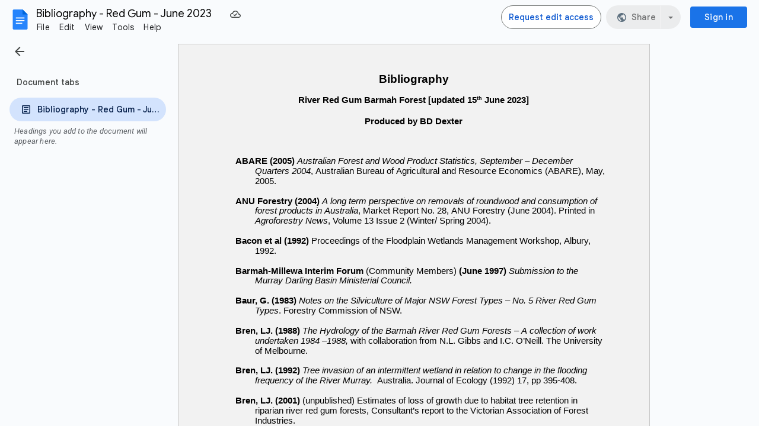

--- FILE ---
content_type: text/html; charset=utf-8
request_url: https://docs.google.com/document/d/1k8lSgFzLxX6pCcj1cPZwHFpIvPiQMbMZJbmVjdsfYks/edit?usp=sharing
body_size: 72303
content:
<!DOCTYPE html><html lang="en"><head><script nonce="SUlqJAbe7VUv_i1I6gsd3A">window['ppConfig'] = {productName: '26981ed0d57bbad37e728ff58134270c', deleteIsEnforced:  false , sealIsEnforced:  false , heartbeatRate:  0.5 , periodicReportingRateMillis:  60000.0 , disableAllReporting:  false };(function(){'use strict';function k(a){var b=0;return function(){return b<a.length?{done:!1,value:a[b++]}:{done:!0}}}function l(a){var b=typeof Symbol!="undefined"&&Symbol.iterator&&a[Symbol.iterator];if(b)return b.call(a);if(typeof a.length=="number")return{next:k(a)};throw Error(String(a)+" is not an iterable or ArrayLike");}var m=typeof Object.defineProperties=="function"?Object.defineProperty:function(a,b,c){if(a==Array.prototype||a==Object.prototype)return a;a[b]=c.value;return a};
function n(a){a=["object"==typeof globalThis&&globalThis,a,"object"==typeof window&&window,"object"==typeof self&&self,"object"==typeof global&&global];for(var b=0;b<a.length;++b){var c=a[b];if(c&&c.Math==Math)return c}throw Error("Cannot find global object");}var p=n(this);function q(a,b){if(b)a:{var c=p;a=a.split(".");for(var d=0;d<a.length-1;d++){var e=a[d];if(!(e in c))break a;c=c[e]}a=a[a.length-1];d=c[a];b=b(d);b!=d&&b!=null&&m(c,a,{configurable:!0,writable:!0,value:b})}}
q("Object.is",function(a){return a?a:function(b,c){return b===c?b!==0||1/b===1/c:b!==b&&c!==c}});q("Array.prototype.includes",function(a){return a?a:function(b,c){var d=this;d instanceof String&&(d=String(d));var e=d.length;c=c||0;for(c<0&&(c=Math.max(c+e,0));c<e;c++){var f=d[c];if(f===b||Object.is(f,b))return!0}return!1}});
q("String.prototype.includes",function(a){return a?a:function(b,c){if(this==null)throw new TypeError("The 'this' value for String.prototype.includes must not be null or undefined");if(b instanceof RegExp)throw new TypeError("First argument to String.prototype.includes must not be a regular expression");return this.indexOf(b,c||0)!==-1}});function r(a,b,c){a("https://csp.withgoogle.com/csp/proto/"+encodeURIComponent(b),JSON.stringify(c))}function t(){var a;if((a=window.ppConfig)==null?0:a.disableAllReporting)return function(){};var b,c,d,e;return(e=(b=window)==null?void 0:(c=b.navigator)==null?void 0:(d=c.sendBeacon)==null?void 0:d.bind(navigator))!=null?e:u}function u(a,b){var c=new XMLHttpRequest;c.open("POST",a);c.send(b)}
function v(){var a=(w=Object.prototype)==null?void 0:w.__lookupGetter__("__proto__"),b=x,c=y;return function(){var d=a.call(this),e,f,g,h;r(c,b,{type:"ACCESS_GET",origin:(f=window.location.origin)!=null?f:"unknown",report:{className:(g=d==null?void 0:(e=d.constructor)==null?void 0:e.name)!=null?g:"unknown",stackTrace:(h=Error().stack)!=null?h:"unknown"}});return d}}
function z(){var a=(A=Object.prototype)==null?void 0:A.__lookupSetter__("__proto__"),b=x,c=y;return function(d){d=a.call(this,d);var e,f,g,h;r(c,b,{type:"ACCESS_SET",origin:(f=window.location.origin)!=null?f:"unknown",report:{className:(g=d==null?void 0:(e=d.constructor)==null?void 0:e.name)!=null?g:"unknown",stackTrace:(h=Error().stack)!=null?h:"unknown"}});return d}}function B(a,b){C(a.productName,b);setInterval(function(){C(a.productName,b)},a.periodicReportingRateMillis)}
var D="constructor __defineGetter__ __defineSetter__ hasOwnProperty __lookupGetter__ __lookupSetter__ isPrototypeOf propertyIsEnumerable toString valueOf __proto__ toLocaleString x_ngfn_x".split(" "),E=D.concat,F=navigator.userAgent.match(/Firefox\/([0-9]+)\./),G=(!F||F.length<2?0:Number(F[1])<75)?["toSource"]:[],H;if(G instanceof Array)H=G;else{for(var I=l(G),J,K=[];!(J=I.next()).done;)K.push(J.value);H=K}var L=E.call(D,H),M=[];
function C(a,b){for(var c=[],d=l(Object.getOwnPropertyNames(Object.prototype)),e=d.next();!e.done;e=d.next())e=e.value,L.includes(e)||M.includes(e)||c.push(e);e=Object.prototype;d=[];for(var f=0;f<c.length;f++){var g=c[f];d[f]={name:g,descriptor:Object.getOwnPropertyDescriptor(Object.prototype,g),type:typeof e[g]}}if(d.length!==0){c=l(d);for(e=c.next();!e.done;e=c.next())M.push(e.value.name);var h;r(b,a,{type:"SEAL",origin:(h=window.location.origin)!=null?h:"unknown",report:{blockers:d}})}};var N=Math.random(),O=t(),P=window.ppConfig;P&&(P.disableAllReporting||P.deleteIsEnforced&&P.sealIsEnforced||N<P.heartbeatRate&&r(O,P.productName,{origin:window.location.origin,type:"HEARTBEAT"}));var y=t(),Q=window.ppConfig;if(Q)if(Q.deleteIsEnforced)delete Object.prototype.__proto__;else if(!Q.disableAllReporting){var x=Q.productName;try{var w,A;Object.defineProperty(Object.prototype,"__proto__",{enumerable:!1,get:v(),set:z()})}catch(a){}}
(function(){var a=t(),b=window.ppConfig;b&&(b.sealIsEnforced?Object.seal(Object.prototype):b.disableAllReporting||(document.readyState!=="loading"?B(b,a):document.addEventListener("DOMContentLoaded",function(){B(b,a)})))})();}).call(this);
</script><meta http-equiv="content-type" content="text/html; charset=UTF-8"><script nonce="SUlqJAbe7VUv_i1I6gsd3A">var DOCS_timing={}; DOCS_timing['pls']=new Date().getTime();</script><meta property="og:title" content="Bibliography - Red Gum - June 2023"><meta property="og:type" content="article"><meta property="og:site_name" content="Google Docs"><meta property="og:url" content="https://docs.google.com/document/d/1k8lSgFzLxX6pCcj1cPZwHFpIvPiQMbMZJbmVjdsfYks/edit?usp=sharing&amp;usp=embed_facebook"><meta property="og:image" content="https://lh7-us.googleusercontent.com/docs/AHkbwyKJG25xYT23YRPNV4qFEcR6wWk9Dzeocn6jExA84eV8J-VZ8DlMR0KanPd1kkphmJ98mK_pQtcSjtTvVz04k7OKBs8vsGLaowS4KLz75yvIdFOpfpKB=w1200-h630-p"><meta property="og:image:width" content="1200"><meta property="og:image:height" content="630"><meta property="og:description" content="Bibliography  River Red Gum Barmah Forest [updated 15th June 2023]   Produced by BD Dexter    ABARE (2005) Australian Forest and Wood Product Statistics, September – December Quarters 2004, Australian Bureau of Agricultural and Resource Economics (ABARE), May, 2005.  ANU Forestry (2004) A long t..."><meta name="google" content="notranslate"><meta name="viewport" content="width=device-width, user-scalable=no, initial-scale=1.0, minimum-scale=1.0, maximum-scale=1.0"><meta http-equiv="X-UA-Compatible" content="IE=edge;"><meta name="fragment" content="!"><meta name="referrer" content="strict-origin-when-cross-origin"><title>Bibliography - Red Gum - June 2023 - Google Docs</title><link rel="shortcut icon" href="https://ssl.gstatic.com/docs/documents/images/kix-favicon-2023q4.ico"><link rel="chrome-webstore-item" href="https://chrome.google.com/webstore/detail/ghbmnnjooekpmoecnnnilnnbdlolhkhi"><link rel="chrome-webstore-item" href="https://chrome.google.com/webstore/detail/apdfllckaahabafndbhieahigkjlhalf"><link rel="manifest" href="/document/manifest.json" crossorigin="use-credentials"/><script nonce="SUlqJAbe7VUv_i1I6gsd3A">_docs_webfonts_fontFaces = null; _docs_webfonts_iframe_fontFaces = null;(function() {_docs_webfonts_createFontFaces = function(doc) {if (doc && doc.fonts) {var win = window; var fontFaceObject = {}; var docs_fontFaces_data = {"Noto Sans Symbols-400-normal":{"fontFamily":"docs-Noto Sans Symbols","sourceString":"url(filesystem:https://docs.google.com/persistent/docs/fonts/rP2up3q65FkAtHfwd-eIS2brbDN6gxP34F9jRRCe4W3gfQ8gb_VFRk3jbQ.woff2), url(//fonts.gstatic.com/s/notosanssymbols/v47/rP2up3q65FkAtHfwd-eIS2brbDN6gxP34F9jRRCe4W3gfQ8gb_VFRk3jbQ.woff2)","weight":"400","style":"normal","subset":"*"},"Noto Sans Symbols-700-normal":{"fontFamily":"docs-Noto Sans Symbols","sourceString":"url(filesystem:https://docs.google.com/persistent/docs/fonts/rP2up3q65FkAtHfwd-eIS2brbDN6gxP34F9jRRCe4W3gmgggb_VFRk3jbQ.woff2), url(//fonts.gstatic.com/s/notosanssymbols/v47/rP2up3q65FkAtHfwd-eIS2brbDN6gxP34F9jRRCe4W3gmgggb_VFRk3jbQ.woff2)","weight":"700","style":"normal","subset":"*"},"Calibri-400-normal":{"fontFamily":"docs-Calibri","sourceString":"local(\u0027Calibri\u0027), url(filesystem:https://docs.google.com/persistent/docs/fonts/J7afnpV-BGlaFfdAtLMS7JNK.woff2), url(//fonts.gstatic.com/l/font?kit\u003dJ7afnpV-BGlaFfdAtLMS7JNK\u0026skey\u003da1029226f80653a8\u0026v\u003dv15)","weight":"400","style":"normal","subset":"*"},"Calibri-400-italic":{"fontFamily":"docs-Calibri","sourceString":"local(\u0027Calibri Italic\u0027), local(\u0027Calibri-Italic\u0027), url(filesystem:https://docs.google.com/persistent/docs/fonts/J7adnpV-BGlaFfdAhLQY67FIEjg.woff2), url(//fonts.gstatic.com/l/font?kit\u003dJ7adnpV-BGlaFfdAhLQY67FIEjg\u0026skey\u003d36a3d5758e0e2f58\u0026v\u003dv15)","weight":"400","style":"italic","subset":"*"},"Calibri-700-normal":{"fontFamily":"docs-Calibri","sourceString":"local(\u0027Calibri Bold\u0027), local(\u0027Calibri-Bold\u0027), url(filesystem:https://docs.google.com/persistent/docs/fonts/J7aanpV-BGlaFfdAjAo9zp5gGDAb.woff2), url(//fonts.gstatic.com/l/font?kit\u003dJ7aanpV-BGlaFfdAjAo9zp5gGDAb\u0026skey\u003dcd2dd6afe6bf0eb2\u0026v\u003dv15)","weight":"700","style":"normal","subset":"*"},"Calibri-700-italic":{"fontFamily":"docs-Calibri","sourceString":"local(\u0027Calibri Bold Italic\u0027), local(\u0027Calibri-BoldItalic\u0027), url(filesystem:https://docs.google.com/persistent/docs/fonts/J7aYnpV-BGlaFfdAhLQgUp5qHxIZrCE.woff2), url(//fonts.gstatic.com/l/font?kit\u003dJ7aYnpV-BGlaFfdAhLQgUp5qHxIZrCE\u0026skey\u003d8b00183e5f6700b6\u0026v\u003dv15)","weight":"700","style":"italic","subset":"*"},"Cambria Math-400-normal":{"fontFamily":"docs-Cambria Math","sourceString":"local(\u0027Cambria Math\u0027), local(\u0027CambriaMath\u0027), url(filesystem:https://docs.google.com/persistent/docs/fonts/oY1Z8e7Mq7rzInrFtqBWfrxVbq8bJlc.woff2), url(//fonts.gstatic.com/l/font?kit\u003doY1Z8e7Mq7rzInrFtqBWfrxVbq8bJlc\u0026skey\u003ded5c17cba3eb2ed\u0026v\u003dv16)","weight":"400","style":"normal","subset":"*"}}; for (var identifierString in docs_fontFaces_data) {var fontFace = new win.FontFace( docs_fontFaces_data[identifierString]['fontFamily'], docs_fontFaces_data[identifierString]['sourceString'],{'style': docs_fontFaces_data[identifierString]['style'], 'weight': docs_fontFaces_data[identifierString]['weight']}); fontFace.load().then(function(loadedFontFace) {doc.fonts.add(loadedFontFace);}); fontFaceObject[identifierString] = fontFace;}return fontFaceObject;}return null;}; _docs_webfonts_fontFaces = _docs_webfonts_createFontFaces(document);})();DOCS_timing['wpid']=new Date().getTime();</script><style nonce="mDn884CZVDohJ6FNR7sfDg">.gb_yb{font:13px/27px Roboto,Arial,sans-serif;z-index:986}@-webkit-keyframes gb__a{0%{opacity:0}50%{opacity:1}}@keyframes gb__a{0%{opacity:0}50%{opacity:1}}a.gb_Ra{border:none;color:#4285f4;cursor:default;font-weight:bold;outline:none;position:relative;text-align:center;text-decoration:none;text-transform:uppercase;white-space:nowrap;-webkit-user-select:none;user-select:none}a.gb_Ra:hover::after,a.gb_Ra:focus::after{background-color:rgba(0,0,0,.12);content:"";height:100%;left:0;position:absolute;top:0;width:100%}a.gb_Ra:hover,a.gb_Ra:focus{text-decoration:none}a.gb_Ra:active{background-color:rgba(153,153,153,.4);text-decoration:none}a.gb_Sa{background-color:#4285f4;color:#fff}a.gb_Sa:active{background-color:#0043b2}.gb_Ta{box-shadow:0 1px 1px rgba(0,0,0,.16)}.gb_Ra,.gb_Sa,.gb_Ua,.gb_Va{display:inline-block;line-height:28px;padding:0 12px;border-radius:2px}.gb_Ua,.gb_Va{background:#f8f8f8;border:1px solid #c6c6c6}.gb_Ua,#gb a.gb_Ua.gb_Ua,.gb_Va,#gb a.gb_Va{color:#666;cursor:default;text-decoration:none}.gb_Va{border:1px solid #4285f4;font-weight:bold;outline:none;background:-webkit-gradient(linear,left top,left bottom,from(#4387fd),to(#4683ea));background:-webkit-linear-gradient(top,#4387fd,#4683ea);background:linear-gradient(to bottom,#4387fd,#4683ea)}#gb a.gb_Va{color:#fff}.gb_Va:hover{box-shadow:0 1px 0 rgba(0,0,0,.15)}.gb_Va:active{box-shadow:inset 0 2px 0 rgba(0,0,0,.15);background:-webkit-gradient(linear,left top,left bottom,from(#3c7ae4),to(#3f76d3));background:-webkit-linear-gradient(top,#3c7ae4,#3f76d3);background:linear-gradient(to bottom,#3c7ae4,#3f76d3)}#gb .gb_Wa{background:#ffffff;border:1px solid #dadce0;color:#1a73e8;display:inline-block;text-decoration:none}#gb .gb_Wa:hover{background:#f8fbff;border-color:#dadce0;color:#174ea6}#gb .gb_Wa:focus{background:#f4f8ff;color:#174ea6;outline:1px solid #174ea6}#gb .gb_Wa:active,#gb .gb_Wa:focus:active{background:#ecf3fe;color:#174ea6}#gb .gb_Wa.gb_H{background:transparent;border:1px solid #5f6368;color:#8ab4f8;text-decoration:none}#gb .gb_Wa.gb_H:hover{background:rgba(255,255,255,.04);color:#e8eaed}#gb .gb_Wa.gb_H:focus{background:rgba(232,234,237,.12);color:#e8eaed;outline:1px solid #e8eaed}#gb .gb_Wa.gb_H:active,#gb .gb_Wa.gb_H:focus:active{background:rgba(232,234,237,.1);color:#e8eaed}.gb_vd{display:inline-block;padding:4px 4px 4px 4px;vertical-align:middle}.gb_wd .gb_R{bottom:-3px;right:-5px}.gb_vd:first-child,#gbsfw:first-child+.gb_vd{padding-left:0}.gb_D{position:relative}.gb_B{display:inline-block;outline:none;vertical-align:middle;border-radius:2px;box-sizing:border-box;height:40px;width:40px}.gb_B,#gb#gb a.gb_B{cursor:pointer;text-decoration:none}.gb_B,a.gb_B{color:#000}.gb_xd,.gb_yd{border-color:transparent;border-bottom-color:#fff;border-style:dashed dashed solid;border-width:0 8.5px 8.5px;display:none;position:absolute;left:6.5px;top:37px;z-index:1;height:0;width:0;-webkit-animation:gb__a .2s;animation:gb__a .2s}.gb_yd{border-bottom-color:#ccc;border-bottom-color:rgba(0,0,0,.2);top:32px}x:-o-prefocus,div.gb_yd{border-bottom-color:#ccc}.gb_ma{background:#fff;border:1px solid #ccc;border-color:rgba(0,0,0,.2);color:#000;box-shadow:0 2px 10px rgba(0,0,0,.2);display:none;outline:none;overflow:hidden;position:absolute;right:8px;top:62px;-webkit-animation:gb__a .2s;animation:gb__a .2s;border-radius:2px;-webkit-user-select:text;user-select:text}.gb_vd.gb_5a .gb_xd,.gb_vd.gb_5a .gb_yd,.gb_vd.gb_5a .gb_ma,.gb_5a.gb_ma{display:block}.gb_vd.gb_5a.gb_zd .gb_xd,.gb_vd.gb_5a.gb_zd .gb_yd{display:none}.gb_Ad{position:absolute;right:8px;top:62px;z-index:-1}.gb_pb .gb_xd,.gb_pb .gb_yd,.gb_pb .gb_ma{margin-top:-10px}.gb_vd:first-child,#gbsfw:first-child+.gb_vd{padding-left:4px}.gb_Ha.gb_Bd .gb_vd:first-child{padding-left:0}.gb_Cd{position:relative}.gb_id .gb_Cd,.gb_Dd .gb_Cd{float:right}.gb_B{padding:8px;cursor:pointer}.gb_B::after{content:"";position:absolute;top:-4px;bottom:-4px;left:-4px;right:-4px}.gb_Ha .gb_Ed:not(.gb_Ra):focus img{background-color:rgba(0,0,0,.2);outline:none;border-radius:50%}.gb_Fd button svg,.gb_B{border-radius:50%}.gb_Fd button:focus:not(:focus-visible) svg,.gb_Fd button:hover svg,.gb_Fd button:active svg,.gb_B:focus:not(:focus-visible),.gb_B:hover,.gb_B:active,.gb_B[aria-expanded=true]{outline:none}.gb_2c .gb_Fd.gb_Hd button:focus-visible svg,.gb_Fd button:focus-visible svg,.gb_B:focus-visible{outline:1px solid #202124}.gb_2c .gb_Fd button:focus-visible svg,.gb_2c .gb_B:focus-visible{outline:1px solid #f1f3f4}@media (forced-colors:active){.gb_2c .gb_Fd.gb_Hd button:focus-visible svg,.gb_Fd button:focus-visible svg,.gb_2c .gb_Fd button:focus-visible svg{outline:1px solid currentcolor}}.gb_2c .gb_Fd.gb_Hd button:focus svg,.gb_2c .gb_Fd.gb_Hd button:focus:hover svg,.gb_Fd button:focus svg,.gb_Fd button:focus:hover svg,.gb_B:focus,.gb_B:focus:hover{background-color:rgba(60,64,67,.1)}.gb_2c .gb_Fd.gb_Hd button:active svg,.gb_Fd button:active svg,.gb_B:active{background-color:rgba(60,64,67,.12)}.gb_2c .gb_Fd.gb_Hd button:hover svg,.gb_Fd button:hover svg,.gb_B:hover{background-color:rgba(60,64,67,.08)}.gb_Xa .gb_B.gb_0a:hover{background-color:transparent}.gb_B[aria-expanded=true],.gb_B:hover[aria-expanded=true]{background-color:rgba(95,99,104,.24)}.gb_B[aria-expanded=true] .gb_F{fill:#5f6368;opacity:1}.gb_2c .gb_Fd button:hover svg,.gb_2c .gb_B:hover{background-color:rgba(232,234,237,.08)}.gb_2c .gb_Fd button:focus svg,.gb_2c .gb_Fd button:focus:hover svg,.gb_2c .gb_B:focus,.gb_2c .gb_B:focus:hover{background-color:rgba(232,234,237,.1)}.gb_2c .gb_Fd button:active svg,.gb_2c .gb_B:active{background-color:rgba(232,234,237,.12)}.gb_2c .gb_B[aria-expanded=true],.gb_2c .gb_B:hover[aria-expanded=true]{background-color:rgba(255,255,255,.12)}.gb_2c .gb_B[aria-expanded=true] .gb_F{fill:#ffffff;opacity:1}.gb_vd{padding:4px}.gb_Ha.gb_Bd .gb_vd{padding:4px 2px}.gb_Ha.gb_Bd .gb_z.gb_vd{padding-left:6px}.gb_ma{z-index:991;line-height:normal}.gb_ma.gb_Id{left:0;right:auto}@media (max-width:350px){.gb_ma.gb_Id{left:0}}.gb_Jd .gb_ma{top:56px}.gb_S{display:none!important}.gb_jb{visibility:hidden}.gb_J .gb_B{background-position:-64px -29px;opacity:.55}.gb_la .gb_J .gb_B{background-position:-64px -29px}.gb_2 .gb_J .gb_B{background-position:-29px -29px;opacity:1}.gb_J .gb_B,.gb_J .gb_B:hover,.gb_J .gb_B:focus{opacity:1}.gb_L{display:none}@media screen and (max-width:319px){.gb_Kd:not(.gb_Ld) .gb_J{display:none;visibility:hidden}}.gb_R{display:none}.gb_pd{font-family:Google Sans,Roboto,Helvetica,Arial,sans-serif;font-size:20px;font-weight:400;letter-spacing:.25px;line-height:48px;margin-bottom:2px;opacity:1;overflow:hidden;padding-left:16px;position:relative;text-overflow:ellipsis;vertical-align:middle;top:2px;white-space:nowrap;-webkit-box-flex:1;-webkit-flex:1 1 auto;flex:1 1 auto}.gb_pd.gb_qd{color:#3c4043}.gb_Ha.gb_9a .gb_pd{margin-bottom:0}.gb_rd.gb_sd .gb_pd{padding-left:4px}.gb_Ha.gb_9a .gb_td{position:relative;top:-2px}.gb_ud{display:none}.gb_Ha{color:black;min-width:160px;position:relative;-webkit-transition:box-shadow .25s;transition:box-shadow .25s}.gb_Ha.gb_ad{min-width:120px}.gb_Ha.gb_Rd .gb_Sd{display:none}.gb_Ha.gb_Rd .gb_Kd{height:56px}header.gb_Ha{display:block}.gb_Ha svg{fill:currentColor}.gb_Td{position:fixed;top:0;width:100%}.gb_Ud{box-shadow:0 4px 5px 0 rgba(0,0,0,.14),0 1px 10px 0 rgba(0,0,0,.12),0 2px 4px -1px rgba(0,0,0,.2)}.gb_Vd{height:64px}.gb_Kd{box-sizing:border-box;position:relative;width:100%;display:-webkit-box;display:-webkit-flex;display:flex;-webkit-box-pack:justify;-webkit-justify-content:space-between;justify-content:space-between;min-width:-webkit-min-content;min-width:min-content}.gb_Ha:not(.gb_9a) .gb_Kd{padding:8px}.gb_Ha.gb_Xd .gb_Kd{-webkit-box-flex:1;-webkit-flex:1 0 auto;flex:1 0 auto}.gb_Ha .gb_Kd.gb_Ld.gb_Zd{min-width:0}.gb_Ha.gb_9a .gb_Kd{padding:4px;padding-left:8px;min-width:0}.gb_Sd{height:48px;vertical-align:middle;white-space:nowrap;-webkit-box-align:center;-webkit-align-items:center;align-items:center;display:-webkit-box;display:-webkit-flex;display:flex;-webkit-user-select:none;user-select:none}.gb_0d>.gb_Sd{display:table-cell;width:100%}.gb_rd{padding-right:30px;box-sizing:border-box;-webkit-box-flex:1;-webkit-flex:1 0 auto;flex:1 0 auto}.gb_Ha.gb_9a .gb_rd{padding-right:14px}.gb_1d{-webkit-box-flex:1;-webkit-flex:1 1 100%;flex:1 1 100%}.gb_1d>:only-child{display:inline-block}.gb_2d.gb_jd{padding-left:4px}.gb_2d.gb_3d,.gb_Ha.gb_Xd .gb_2d,.gb_Ha.gb_9a:not(.gb_Dd) .gb_2d{padding-left:0}.gb_Ha.gb_9a .gb_2d.gb_3d{padding-right:0}.gb_Ha.gb_9a .gb_2d.gb_3d .gb_Xa{margin-left:10px}.gb_jd{display:inline}.gb_Ha.gb_dd .gb_2d.gb_4d,.gb_Ha.gb_Dd .gb_2d.gb_4d{padding-left:2px}.gb_pd{display:inline-block}.gb_2d{box-sizing:border-box;height:48px;line-height:normal;padding:0 4px;padding-left:30px;-webkit-box-flex:0;-webkit-flex:0 0 auto;flex:0 0 auto;-webkit-box-pack:end;-webkit-justify-content:flex-end;justify-content:flex-end}.gb_Dd{height:48px}.gb_Ha.gb_Dd{min-width:auto}.gb_Dd .gb_2d{float:right;padding-left:32px}.gb_Dd .gb_2d.gb_5d{padding-left:0}.gb_6d{font-size:14px;max-width:200px;overflow:hidden;padding:0 12px;text-overflow:ellipsis;white-space:nowrap;-webkit-user-select:text;user-select:text}.gb_Nd{-webkit-transition:background-color .4s;transition:background-color .4s}.gb_9d{color:black}.gb_2c{color:white}.gb_Ha a,.gb_6c a{color:inherit}.gb_ca{color:rgba(0,0,0,.87)}.gb_Ha svg,.gb_6c svg,.gb_rd .gb_Qd,.gb_id .gb_Qd{color:#5f6368;opacity:1}.gb_2c svg,.gb_6c.gb_bd svg{color:rgba(255,255,255,.87)}.gb_2c .gb_rd .gb_Qd,.gb_2c .gb_rd .gb_1c,.gb_2c .gb_rd .gb_td,.gb_6c.gb_bd .gb_Qd{color:rgba(255,255,255,.87)}.gb_2c .gb_rd .gb_0c:not(.gb_ae){opacity:.87}.gb_qd{color:inherit;opacity:1;text-rendering:optimizeLegibility;-webkit-font-smoothing:antialiased;-moz-osx-font-smoothing:grayscale}.gb_2c .gb_qd,.gb_9d .gb_qd{opacity:1}.gb_7d{position:relative}.gb_M{font-family:arial,sans-serif;line-height:normal;padding-right:15px}a.gb_Z,span.gb_Z{color:rgba(0,0,0,.87);text-decoration:none}.gb_2c a.gb_Z,.gb_2c span.gb_Z{color:white}a.gb_Z:focus{outline-offset:2px}a.gb_Z:hover{text-decoration:underline}.gb_0{display:inline-block;padding-left:15px}.gb_0 .gb_Z{display:inline-block;line-height:24px;vertical-align:middle}.gb_Od{font-family:Google Sans,Roboto,Helvetica,Arial,sans-serif;font-weight:500;font-size:14px;letter-spacing:.25px;line-height:16px;margin-left:10px;margin-right:8px;min-width:96px;padding:9px 23px;text-align:center;vertical-align:middle;border-radius:4px;box-sizing:border-box}.gb_Ha.gb_Dd .gb_Od{margin-left:8px}#gb a.gb_Va.gb_Od{cursor:pointer}.gb_Va.gb_Od:hover{background:#1b66c9;box-shadow:0 1px 3px 1px rgba(66,64,67,.15),0 1px 2px 0 rgba(60,64,67,.3)}.gb_Va.gb_Od:focus,.gb_Va.gb_Od:hover:focus{background:#1c5fba;box-shadow:0 1px 3px 1px rgba(66,64,67,.15),0 1px 2px 0 rgba(60,64,67,.3)}.gb_Va.gb_Od:active{background:#1b63c1;box-shadow:0 1px 3px 1px rgba(66,64,67,.15),0 1px 2px 0 rgba(60,64,67,.3)}.gb_Od{background:#1a73e8;border:1px solid transparent}.gb_Ha.gb_9a .gb_Od{padding:9px 15px;min-width:80px}.gb_8d{text-align:left}#gb .gb_2c a.gb_Od:not(.gb_H),#gb.gb_2c a.gb_Od{background:#fff;border-color:#dadce0;box-shadow:none;color:#1a73e8}#gb a.gb_Va.gb_H.gb_Od{background:#8ab4f8;border:1px solid transparent;box-shadow:none;color:#202124}#gb .gb_2c a.gb_Od:hover:not(.gb_H),#gb.gb_2c a.gb_Od:hover{background:#f8fbff;border-color:#cce0fc}#gb a.gb_Va.gb_H.gb_Od:hover{background:#93baf9;border-color:transparent;box-shadow:0 1px 3px 1px rgba(0,0,0,.15),0 1px 2px rgba(0,0,0,.3)}#gb .gb_2c a.gb_Od:focus:not(.gb_H),#gb .gb_2c a.gb_Od:focus:hover:not(.gb_H),#gb.gb_2c a.gb_Od:focus:not(.gb_H),#gb.gb_2c a.gb_Od:focus:hover:not(.gb_H){background:#f4f8ff;outline:1px solid #c9ddfc}#gb a.gb_Va.gb_H.gb_Od:focus,#gb a.gb_Va.gb_H.gb_Od:focus:hover{background:#a6c6fa;border-color:transparent;box-shadow:none}#gb .gb_2c a.gb_Od:active:not(.gb_H),#gb.gb_2c a.gb_Od:active{background:#ecf3fe}#gb a.gb_Va.gb_H.gb_Od:active{background:#a1c3f9;box-shadow:0 1px 2px rgba(60,64,67,.3),0 2px 6px 2px rgba(60,64,67,.15)}.gb_K{display:none}@media screen and (max-width:319px){.gb_Kd .gb_J{display:none;visibility:hidden}}.gb_Xa{background-color:rgba(255,255,255,.88);border:1px solid #dadce0;box-sizing:border-box;cursor:pointer;display:inline-block;max-height:48px;overflow:hidden;outline:none;padding:0;vertical-align:middle;width:134px;border-radius:8px}.gb_Xa.gb_H{background-color:transparent;border:1px solid #5f6368}.gb_4a{display:inherit}.gb_Xa.gb_H .gb_4a{background:#ffffff;border-radius:4px;display:inline-block;left:8px;margin-right:5px;position:relative;padding:3px;top:-1px}.gb_Xa:hover{border:1px solid #d2e3fc;background-color:rgba(248,250,255,.88)}.gb_Xa.gb_H:hover{background-color:rgba(241,243,244,.04);border:1px solid #5f6368}.gb_Xa:focus-visible,.gb_Xa:focus{background-color:rgb(255,255,255);outline:1px solid #202124;box-shadow:0 1px 2px 0 rgba(60,64,67,.3),0 1px 3px 1px rgba(60,64,67,.15)}.gb_Xa.gb_H:focus-visible,.gb_Xa.gb_H:focus{background-color:rgba(241,243,244,.12);outline:1px solid #f1f3f4;box-shadow:0 1px 3px 1px rgba(0,0,0,.15),0 1px 2px 0 rgba(0,0,0,.3)}.gb_Xa.gb_H:active,.gb_Xa.gb_5a.gb_H:focus{background-color:rgba(241,243,244,.1);border:1px solid #5f6368}.gb_6a{display:inline-block;padding-bottom:2px;padding-left:7px;padding-top:2px;text-align:center;vertical-align:middle}.gb_6a{line-height:32px;width:78px}.gb_Xa.gb_H .gb_6a{line-height:26px;margin-left:0;padding-bottom:0;padding-left:0;padding-top:0;width:72px}.gb_6a.gb_7a{background-color:#f1f3f4;border-radius:4px;margin-left:8px;padding-left:0;line-height:30px}.gb_6a.gb_7a .gb_8a{vertical-align:middle}.gb_Ha:not(.gb_9a) .gb_Xa{margin-left:10px;margin-right:4px}.gb_ab{max-height:32px;width:78px}.gb_Xa.gb_H .gb_ab{max-height:26px;width:72px}.gb_Q{background-size:32px 32px;border:0;border-radius:50%;display:block;margin:0px;position:relative;height:32px;width:32px;z-index:0}.gb_kb{background-color:#e8f0fe;border:1px solid rgba(32,33,36,.08);position:relative}.gb_kb.gb_Q{height:30px;width:30px}.gb_kb.gb_Q:hover,.gb_kb.gb_Q:active{box-shadow:none}.gb_lb{background:#fff;border:none;border-radius:50%;bottom:2px;box-shadow:0px 1px 2px 0px rgba(60,64,67,0.3),0px 1px 3px 1px rgba(60,64,67,0.15);height:14px;margin:2px;position:absolute;right:0;width:14px;line-height:normal;z-index:1}.gb_mb{color:#1f71e7;font:400 22px/32px Google Sans,Roboto,Helvetica,Arial,sans-serif;text-align:center;text-transform:uppercase}@media (-webkit-min-device-pixel-ratio:1.25),(min-device-pixel-ratio:1.25),(min-resolution:1.25dppx){.gb_Q::before,.gb_nb::before{display:inline-block;-webkit-transform:scale(.5);transform:scale(.5);-webkit-transform-origin:left 0;transform-origin:left 0}.gb_4 .gb_nb::before{-webkit-transform:scale(scale(.416666667));transform:scale(scale(.416666667))}}.gb_Q:hover,.gb_Q:focus{box-shadow:0 1px 0 rgba(0,0,0,.15)}.gb_Q:active{box-shadow:inset 0 2px 0 rgba(0,0,0,.15)}.gb_Q:active::after{background:rgba(0,0,0,.1);border-radius:50%;content:"";display:block;height:100%}.gb_ob{cursor:pointer;line-height:40px;min-width:30px;opacity:.75;overflow:hidden;vertical-align:middle;text-overflow:ellipsis}.gb_B.gb_ob{width:auto}.gb_ob:hover,.gb_ob:focus{opacity:.85}.gb_pb .gb_ob,.gb_pb .gb_qb{line-height:26px}#gb#gb.gb_pb a.gb_ob,.gb_pb .gb_qb{font-size:11px;height:auto}.gb_rb{border-top:4px solid #000;border-left:4px dashed transparent;border-right:4px dashed transparent;display:inline-block;margin-left:6px;opacity:.75;vertical-align:middle}.gb_0a:hover .gb_rb{opacity:.85}.gb_Xa>.gb_z{padding:3px 3px 3px 4px}.gb_sb.gb_jb{color:#fff}.gb_2 .gb_ob,.gb_2 .gb_rb{opacity:1}#gb#gb.gb_2.gb_2 a.gb_ob,#gb#gb .gb_2.gb_2 a.gb_ob{color:#fff}.gb_2.gb_2 .gb_rb{border-top-color:#fff;opacity:1}.gb_la .gb_Q:hover,.gb_2 .gb_Q:hover,.gb_la .gb_Q:focus,.gb_2 .gb_Q:focus{box-shadow:0 1px 0 rgba(0,0,0,0.15),0 1px 2px rgba(0,0,0,0.2)}.gb_tb .gb_z,.gb_ub .gb_z{position:absolute;right:1px}.gb_z.gb_1,.gb_vb.gb_1,.gb_0a.gb_1{-webkit-box-flex:0;-webkit-flex:0 1 auto;flex:0 1 auto}.gb_wb.gb_xb .gb_ob{width:30px!important}.gb_P{height:40px;position:absolute;right:-5px;top:-5px;width:40px}.gb_yb .gb_P,.gb_zb .gb_P{right:0;top:0}.gb_z .gb_B{padding:4px}.gb_T{display:none}sentinel{}</style><script nonce="SUlqJAbe7VUv_i1I6gsd3A">DOCS_timing['ojls']=new Date().getTime();</script><script nonce="SUlqJAbe7VUv_i1I6gsd3A">;this.gbar_={CONFIG:[[[0,"www.gstatic.com","og.qtm.en_US.0rElJS4biOs.2019.O","com","en","25",0,[4,2,"","","","838538220","0"],null,"Hw83adjfDejKwN4Plfei-Qo",null,0,"og.qtm.5FRATi95ryM.L.W.O","AA2YrTv-VyWoYTi172Qu65Cg3vCAuYX62Q","AA2YrTua5H2y_CiqILFqrP-1NxZIbU6S_g","",2,1,200,"USA",null,null,"25","25",1,null,null,72175901,null,0,0],null,[1,0.1000000014901161,2,1],null,[0,0,0,null,"","","","",0,0,null,""],[0,0,"",1,0,0,0,0,0,0,null,0,0,null,0,0,null,null,0,0,0,"","","","","","",null,0,0,0,0,0,null,null,null,"rgba(32,33,36,1)","rgba(255,255,255,1)",0,0,0,null,null,null,0],null,null,["1","gci_91f30755d6a6b787dcc2a4062e6e9824.js","googleapis.client:gapi.iframes","","en"],null,null,null,null,["m;/_/scs/abc-static/_/js/k=gapi.gapi.en.xIIXllDMgoQ.O/d=1/rs=AHpOoo_cueiiNxpxjZ_7F-kc6luptDmX0A/m=__features__","https://apis.google.com","","","","",null,1,"es_plusone_gc_20251112.0_p0","en",null,0],[0.009999999776482582,"com","25",[null,"","0",null,1,5184000,null,null,"",null,null,null,null,null,0,null,0,null,1,0,0,0,null,null,0,0,null,0,0,0,0,0],null,null,null,0],[1,null,null,40400,25,"USA","en","838538220.0",8,null,0,0,null,null,null,null,"3700949",null,null,null,"Hw83adjfDejKwN4Plfei-Qo",0,0,0,null,2,5,"nn",98,0,0,null,null,1,72175901,0,0],[[null,null,null,"https://www.gstatic.com/og/_/js/k=og.qtm.en_US.0rElJS4biOs.2019.O/rt=j/m=qabr,q_dnp,qcwid,qapid,qads,q_dg/exm=qaaw,qadd,qaid,qein,qhaw,qhba,qhbr,qhch,qhga,qhid,qhin/d=1/ed=1/rs=AA2YrTv-VyWoYTi172Qu65Cg3vCAuYX62Q"],[null,null,null,"https://www.gstatic.com/og/_/ss/k=og.qtm.5FRATi95ryM.L.W.O/m=qcwid/excm=qaaw,qadd,qaid,qein,qhaw,qhba,qhbr,qhch,qhga,qhid,qhin/d=1/ed=1/ct=zgms/rs=AA2YrTua5H2y_CiqILFqrP-1NxZIbU6S_g"]],null,null,null,[[[null,null,[null,null,null,"https://ogs.google.com/widget/callout?dc=1"],null,280,420,47,55,0,null,0,null,null,8000,null,71,4,null,null,null,null,null,null,null,null,76,null,null,null,107,108,109,"",null,null,null,null,null,null,null,null,null,null,null,null,null,null,null,null,null,null,null,null,0]],null,null,"25","25",1,0,null,"en",0,null,0,0,0,[null,"",null,null,null,0,null,0,0,"","","","https://ogads-pa.clients6.google.com",0,0,0,"","",0,0,null,86400,null,0,null,null,0,null,0,0,"8559284470",3,0,0,0],0,null,null,null,0,0,"",0]]],};this.gbar_=this.gbar_||{};(function(_){var window=this;
try{
_._F_toggles_initialize=function(a){(typeof globalThis!=="undefined"?globalThis:typeof self!=="undefined"?self:this)._F_toggles_gbar_=a||[]};(0,_._F_toggles_initialize)([]);
/*

 Copyright The Closure Library Authors.
 SPDX-License-Identifier: Apache-2.0
*/
var ja,pa,qa,ua,wa,xa,Fa,Ga,Za,bb,db,ib,eb,kb,qb,Db,Eb,Fb,Gb;_.aa=function(a,b){if(Error.captureStackTrace)Error.captureStackTrace(this,_.aa);else{const c=Error().stack;c&&(this.stack=c)}a&&(this.message=String(a));b!==void 0&&(this.cause=b)};_.ba=function(a){a.zk=!0;return a};_.ia=function(a){var b=a;if(da(b)){if(!/^\s*(?:-?[1-9]\d*|0)?\s*$/.test(b))throw Error(String(b));}else if(ea(b)&&!Number.isSafeInteger(b))throw Error(String(b));return fa?BigInt(a):a=ha(a)?a?"1":"0":da(a)?a.trim()||"0":String(a)};
ja=function(a,b){if(a.length>b.length)return!1;if(a.length<b.length||a===b)return!0;for(let c=0;c<a.length;c++){const d=a[c],e=b[c];if(d>e)return!1;if(d<e)return!0}};_.ka=function(a){_.t.setTimeout(()=>{throw a;},0)};_.ma=function(){return _.la().toLowerCase().indexOf("webkit")!=-1};_.la=function(){var a=_.t.navigator;return a&&(a=a.userAgent)?a:""};pa=function(a){if(!na||!oa)return!1;for(let b=0;b<oa.brands.length;b++){const {brand:c}=oa.brands[b];if(c&&c.indexOf(a)!=-1)return!0}return!1};
_.u=function(a){return _.la().indexOf(a)!=-1};qa=function(){return na?!!oa&&oa.brands.length>0:!1};_.ra=function(){return qa()?!1:_.u("Opera")};_.sa=function(){return qa()?!1:_.u("Trident")||_.u("MSIE")};_.ta=function(){return _.u("Firefox")||_.u("FxiOS")};_.va=function(){return _.u("Safari")&&!(ua()||(qa()?0:_.u("Coast"))||_.ra()||(qa()?0:_.u("Edge"))||(qa()?pa("Microsoft Edge"):_.u("Edg/"))||(qa()?pa("Opera"):_.u("OPR"))||_.ta()||_.u("Silk")||_.u("Android"))};
ua=function(){return qa()?pa("Chromium"):(_.u("Chrome")||_.u("CriOS"))&&!(qa()?0:_.u("Edge"))||_.u("Silk")};wa=function(){return na?!!oa&&!!oa.platform:!1};xa=function(){return _.u("iPhone")&&!_.u("iPod")&&!_.u("iPad")};_.ya=function(){return xa()||_.u("iPad")||_.u("iPod")};_.za=function(){return wa()?oa.platform==="macOS":_.u("Macintosh")};_.Ba=function(a,b){return _.Aa(a,b)>=0};_.Ca=function(a,b=!1){return b&&Symbol.for&&a?Symbol.for(a):a!=null?Symbol(a):Symbol()};
_.Ea=function(a,b){return b===void 0?a.j!==Da&&!!(2&(a.fa[_.v]|0)):!!(2&b)&&a.j!==Da};Fa=function(a){return a};Ga=function(a,b){a.__closure__error__context__984382||(a.__closure__error__context__984382={});a.__closure__error__context__984382.severity=b};_.Ha=function(a){a=Error(a);Ga(a,"warning");return a};_.Ja=function(a,b){if(a!=null){var c;var d=(c=Ia)!=null?c:Ia={};c=d[a]||0;c>=b||(d[a]=c+1,a=Error(),Ga(a,"incident"),_.ka(a))}};
_.La=function(a){if(typeof a!=="boolean")throw Error("k`"+_.Ka(a)+"`"+a);return a};_.Ma=function(a){if(a==null||typeof a==="boolean")return a;if(typeof a==="number")return!!a};_.Oa=function(a){if(!(0,_.Na)(a))throw _.Ha("enum");return a|0};_.Pa=function(a){if(typeof a!=="number")throw _.Ha("int32");if(!(0,_.Na)(a))throw _.Ha("int32");return a|0};_.Qa=function(a){if(a!=null&&typeof a!=="string")throw Error();return a};_.Ra=function(a){return a==null||typeof a==="string"?a:void 0};
_.Ua=function(a,b,c){if(a!=null&&a[_.Sa]===_.Ta)return a;if(Array.isArray(a)){var d=a[_.v]|0;c=d|c&32|c&2;c!==d&&(a[_.v]=c);return new b(a)}};_.Xa=function(a){const b=_.Va(_.Wa);return b?a[b]:void 0};Za=function(a,b){b<100||_.Ja(Ya,1)};
bb=function(a,b,c,d){const e=d!==void 0;d=!!d;var f=_.Va(_.Wa),g;!e&&f&&(g=a[f])&&g.xd(Za);f=[];var h=a.length;let k;g=4294967295;let l=!1;const m=!!(b&64),p=m?b&128?0:-1:void 0;if(!(b&1||(k=h&&a[h-1],k!=null&&typeof k==="object"&&k.constructor===Object?(h--,g=h):k=void 0,!m||b&128||e))){l=!0;var r;g=((r=$a)!=null?r:Fa)(g-p,p,a,k,void 0)+p}b=void 0;for(r=0;r<h;r++){let x=a[r];if(x!=null&&(x=c(x,d))!=null)if(m&&r>=g){const E=r-p;var q=void 0;((q=b)!=null?q:b={})[E]=x}else f[r]=x}if(k)for(let x in k){q=
k[x];if(q==null||(q=c(q,d))==null)continue;h=+x;let E;if(m&&!Number.isNaN(h)&&(E=h+p)<g)f[E]=q;else{let N;((N=b)!=null?N:b={})[x]=q}}b&&(l?f.push(b):f[g]=b);e&&_.Va(_.Wa)&&(a=_.Xa(a))&&"function"==typeof _.ab&&a instanceof _.ab&&(f[_.Wa]=a.i());return f};
db=function(a){switch(typeof a){case "number":return Number.isFinite(a)?a:""+a;case "bigint":return(0,_.cb)(a)?Number(a):""+a;case "boolean":return a?1:0;case "object":if(Array.isArray(a)){const b=a[_.v]|0;return a.length===0&&b&1?void 0:bb(a,b,db)}if(a!=null&&a[_.Sa]===_.Ta)return eb(a);if("function"==typeof _.fb&&a instanceof _.fb)return a.j();return}return a};ib=function(a,b){if(b){$a=b==null||b===Fa||b[gb]!==hb?Fa:b;try{return eb(a)}finally{$a=void 0}}return eb(a)};
eb=function(a){a=a.fa;return bb(a,a[_.v]|0,db)};
_.lb=function(a,b,c,d=0){if(a==null){var e=32;c?(a=[c],e|=128):a=[];b&&(e=e&-16760833|(b&1023)<<14)}else{if(!Array.isArray(a))throw Error("l");e=a[_.v]|0;if(jb&&1&e)throw Error("m");2048&e&&!(2&e)&&kb();if(e&256)throw Error("n");if(e&64)return(e|d)!==e&&(a[_.v]=e|d),a;if(c&&(e|=128,c!==a[0]))throw Error("o");a:{c=a;e|=64;var f=c.length;if(f){var g=f-1;const k=c[g];if(k!=null&&typeof k==="object"&&k.constructor===Object){b=e&128?0:-1;g-=b;if(g>=1024)throw Error("q");for(var h in k)if(f=+h,f<g)c[f+
b]=k[h],delete k[h];else break;e=e&-16760833|(g&1023)<<14;break a}}if(b){h=Math.max(b,f-(e&128?0:-1));if(h>1024)throw Error("r");e=e&-16760833|(h&1023)<<14}}}a[_.v]=e|64|d;return a};kb=function(){if(jb)throw Error("p");_.Ja(mb,5)};
qb=function(a,b){if(typeof a!=="object")return a;if(Array.isArray(a)){var c=a[_.v]|0;a.length===0&&c&1?a=void 0:c&2||(!b||4096&c||16&c?a=_.nb(a,c,!1,b&&!(c&16)):(a[_.v]|=34,c&4&&Object.freeze(a)));return a}if(a!=null&&a[_.Sa]===_.Ta)return b=a.fa,c=b[_.v]|0,_.Ea(a,c)?a:_.ob(a,b,c)?_.pb(a,b):_.nb(b,c);if("function"==typeof _.fb&&a instanceof _.fb)return a};_.pb=function(a,b,c){a=new a.constructor(b);c&&(a.j=Da);a.o=Da;return a};
_.nb=function(a,b,c,d){d!=null||(d=!!(34&b));a=bb(a,b,qb,d);d=32;c&&(d|=2);b=b&16769217|d;a[_.v]=b;return a};_.rb=function(a){const b=a.fa,c=b[_.v]|0;return _.Ea(a,c)?_.ob(a,b,c)?_.pb(a,b,!0):new a.constructor(_.nb(b,c,!1)):a};_.sb=function(a){if(a.j!==Da)return!1;var b=a.fa;b=_.nb(b,b[_.v]|0);b[_.v]|=2048;a.fa=b;a.j=void 0;a.o=void 0;return!0};_.tb=function(a){if(!_.sb(a)&&_.Ea(a,a.fa[_.v]|0))throw Error();};_.vb=function(a,b){b===void 0&&(b=a[_.v]|0);b&32&&!(b&4096)&&(a[_.v]=b|4096)};
_.ob=function(a,b,c){return c&2?!0:c&32&&!(c&4096)?(b[_.v]=c|2,a.j=Da,!0):!1};_.wb=function(a,b,c,d,e){const f=c+(e?0:-1);var g=a.length-1;if(g>=1+(e?0:-1)&&f>=g){const h=a[g];if(h!=null&&typeof h==="object"&&h.constructor===Object)return h[c]=d,b}if(f<=g)return a[f]=d,b;if(d!==void 0){let h;g=((h=b)!=null?h:b=a[_.v]|0)>>14&1023||536870912;c>=g?d!=null&&(a[g+(e?0:-1)]={[c]:d}):a[f]=d}return b};
_.yb=function(a,b,c,d,e){let f=!1;d=_.xb(a,d,e,g=>{const h=_.Ua(g,c,b);f=h!==g&&h!=null;return h});if(d!=null)return f&&!_.Ea(d)&&_.vb(a,b),d};_.zb=function(){const a=class{constructor(){throw Error();}};Object.setPrototypeOf(a,a.prototype);return a};_.Ab=function(a,b){return a!=null?!!a:!!b};_.w=function(a,b){b==void 0&&(b="");return a!=null?a:b};_.Bb=function(a,b,c){for(const d in a)b.call(c,a[d],d,a)};_.Cb=function(a){for(const b in a)return!1;return!0};Db=Object.defineProperty;
Eb=function(a){a=["object"==typeof globalThis&&globalThis,a,"object"==typeof window&&window,"object"==typeof self&&self,"object"==typeof global&&global];for(var b=0;b<a.length;++b){var c=a[b];if(c&&c.Math==Math)return c}throw Error("a");};Fb=Eb(this);Gb=function(a,b){if(b)a:{var c=Fb;a=a.split(".");for(var d=0;d<a.length-1;d++){var e=a[d];if(!(e in c))break a;c=c[e]}a=a[a.length-1];d=c[a];b=b(d);b!=d&&b!=null&&Db(c,a,{configurable:!0,writable:!0,value:b})}};Gb("globalThis",function(a){return a||Fb});
Gb("Symbol.dispose",function(a){return a?a:Symbol("b")});Gb("Promise.prototype.finally",function(a){return a?a:function(b){return this.then(function(c){return Promise.resolve(b()).then(function(){return c})},function(c){return Promise.resolve(b()).then(function(){throw c;})})}});
Gb("Array.prototype.flat",function(a){return a?a:function(b){b=b===void 0?1:b;var c=[];Array.prototype.forEach.call(this,function(d){Array.isArray(d)&&b>0?(d=Array.prototype.flat.call(d,b-1),c.push.apply(c,d)):c.push(d)});return c}});var Jb,Kb,Nb;_.Hb=_.Hb||{};_.t=this||self;Jb=function(a,b){var c=_.Ib("WIZ_global_data.oxN3nb");a=c&&c[a];return a!=null?a:b};Kb=_.t._F_toggles_gbar_||[];_.Ib=function(a,b){a=a.split(".");b=b||_.t;for(var c=0;c<a.length;c++)if(b=b[a[c]],b==null)return null;return b};_.Ka=function(a){var b=typeof a;return b!="object"?b:a?Array.isArray(a)?"array":b:"null"};_.Lb=function(a){var b=typeof a;return b=="object"&&a!=null||b=="function"};_.Mb="closure_uid_"+(Math.random()*1E9>>>0);
Nb=function(a,b,c){return a.call.apply(a.bind,arguments)};_.y=function(a,b,c){_.y=Nb;return _.y.apply(null,arguments)};_.Ob=function(a,b){var c=Array.prototype.slice.call(arguments,1);return function(){var d=c.slice();d.push.apply(d,arguments);return a.apply(this,d)}};_.z=function(a,b){a=a.split(".");for(var c=_.t,d;a.length&&(d=a.shift());)a.length||b===void 0?c[d]&&c[d]!==Object.prototype[d]?c=c[d]:c=c[d]={}:c[d]=b};_.Va=function(a){return a};
_.A=function(a,b){function c(){}c.prototype=b.prototype;a.X=b.prototype;a.prototype=new c;a.prototype.constructor=a;a.nk=function(d,e,f){for(var g=Array(arguments.length-2),h=2;h<arguments.length;h++)g[h-2]=arguments[h];return b.prototype[e].apply(d,g)}};_.A(_.aa,Error);_.aa.prototype.name="CustomError";var Pb=!!(Kb[0]>>17&1),Qb=!!(Kb[0]&4096),Rb=!!(Kb[0]>>18&1),Sb=!!(Kb[0]&256),Tb=!!(Kb[0]&32),Ub=!!(Kb[0]&1024);var Vb,na,jb;Vb=Jb(1,!0);na=Pb?Rb:Jb(610401301,!1);jb=Pb?Qb||!Sb:Jb(748402147,!0);_.Wb=Pb?Qb||!Tb:Jb(824648567,Vb);_.Xb=Pb?Ub:Jb(824656860,!1);_.Yb=_.ba(a=>a!==null&&a!==void 0);var ea=_.ba(a=>typeof a==="number"),da=_.ba(a=>typeof a==="string"),ha=_.ba(a=>typeof a==="boolean");var fa=typeof _.t.BigInt==="function"&&typeof _.t.BigInt(0)==="bigint";var ac,Zb,bc,$b;_.cb=_.ba(a=>fa?a>=Zb&&a<=$b:a[0]==="-"?ja(a,ac):ja(a,bc));ac=Number.MIN_SAFE_INTEGER.toString();Zb=fa?BigInt(Number.MIN_SAFE_INTEGER):void 0;bc=Number.MAX_SAFE_INTEGER.toString();$b=fa?BigInt(Number.MAX_SAFE_INTEGER):void 0;_.cc=typeof TextDecoder!=="undefined";_.dc=typeof TextEncoder!=="undefined";var oa,ec=_.t.navigator;oa=ec?ec.userAgentData||null:null;_.Aa=function(a,b){return Array.prototype.indexOf.call(a,b,void 0)};_.fc=function(a,b,c){Array.prototype.forEach.call(a,b,c)};_.hc=function(a,b){return Array.prototype.some.call(a,b,void 0)};_.ic=function(a){_.ic[" "](a);return a};_.ic[" "]=function(){};var vc;_.jc=_.ra();_.kc=_.sa();_.lc=_.u("Edge");_.mc=_.u("Gecko")&&!(_.ma()&&!_.u("Edge"))&&!(_.u("Trident")||_.u("MSIE"))&&!_.u("Edge");_.nc=_.ma()&&!_.u("Edge");_.oc=_.za();_.pc=wa()?oa.platform==="Windows":_.u("Windows");_.qc=wa()?oa.platform==="Android":_.u("Android");_.rc=xa();_.sc=_.u("iPad");_.tc=_.u("iPod");_.uc=_.ya();
a:{let a="";const b=function(){const c=_.la();if(_.mc)return/rv:([^\);]+)(\)|;)/.exec(c);if(_.lc)return/Edge\/([\d\.]+)/.exec(c);if(_.kc)return/\b(?:MSIE|rv)[: ]([^\);]+)(\)|;)/.exec(c);if(_.nc)return/WebKit\/(\S+)/.exec(c);if(_.jc)return/(?:Version)[ \/]?(\S+)/.exec(c)}();b&&(a=b?b[1]:"");if(_.kc){var wc;const c=_.t.document;wc=c?c.documentMode:void 0;if(wc!=null&&wc>parseFloat(a)){vc=String(wc);break a}}vc=a}_.xc=vc;_.yc=_.ta();_.zc=xa()||_.u("iPod");_.Ac=_.u("iPad");_.Bc=_.u("Android")&&!(ua()||_.ta()||_.ra()||_.u("Silk"));_.Cc=ua();_.Dc=_.va()&&!_.ya();var Ya,mb,gb;_.Wa=_.Ca();_.Ec=_.Ca();Ya=_.Ca();_.Fc=_.Ca();mb=_.Ca();_.Sa=_.Ca("m_m",!0);gb=_.Ca();_.Gc=_.Ca();var Ic;_.v=_.Ca("jas",!0);Ic=[];Ic[_.v]=7;_.Hc=Object.freeze(Ic);var Da;_.Ta={};Da={};_.Jc=Object.freeze({});var hb={};var Ia=void 0;_.Kc=typeof BigInt==="function"?BigInt.asIntN:void 0;_.Lc=Number.isSafeInteger;_.Na=Number.isFinite;_.Mc=Math.trunc;var $a;_.Nc=_.ia(0);_.Oc={};_.Pc=function(a,b,c,d,e){b=_.xb(a.fa,b,c,e);if(b!==null||d&&a.o!==Da)return b};_.xb=function(a,b,c,d){if(b===-1)return null;const e=b+(c?0:-1),f=a.length-1;let g,h;if(!(f<1+(c?0:-1))){if(e>=f)if(g=a[f],g!=null&&typeof g==="object"&&g.constructor===Object)c=g[b],h=!0;else if(e===f)c=g;else return;else c=a[e];if(d&&c!=null){d=d(c);if(d==null)return d;if(!Object.is(d,c))return h?g[b]=d:a[e]=d,d}return c}};_.Qc=function(a,b,c,d){_.tb(a);const e=a.fa;_.wb(e,e[_.v]|0,b,c,d);return a};
_.B=function(a,b,c,d){let e=a.fa,f=e[_.v]|0;b=_.yb(e,f,b,c,d);if(b==null)return b;f=e[_.v]|0;if(!_.Ea(a,f)){const g=_.rb(b);g!==b&&(_.sb(a)&&(e=a.fa,f=e[_.v]|0),b=g,f=_.wb(e,f,c,b,d),_.vb(e,f))}return b};_.C=function(a,b,c){c==null&&(c=void 0);_.Qc(a,b,c);c&&!_.Ea(c)&&_.vb(a.fa);return a};_.D=function(a,b,c=!1,d){let e;return(e=_.Ma(_.Pc(a,b,d)))!=null?e:c};_.F=function(a,b,c="",d){let e;return(e=_.Ra(_.Pc(a,b,d)))!=null?e:c};_.G=function(a,b,c){return _.Ra(_.Pc(a,b,c,_.Oc))};
_.H=function(a,b,c,d){return _.Qc(a,b,c==null?c:_.La(c),d)};_.J=function(a,b,c){return _.Qc(a,b,c==null?c:_.Pa(c))};_.K=function(a,b,c,d){return _.Qc(a,b,_.Qa(c),d)};_.L=function(a,b,c,d){return _.Qc(a,b,c==null?c:_.Oa(c),d)};_.M=class{constructor(a,b,c){this.fa=_.lb(a,b,c,2048)}toJSON(){return ib(this)}ya(a){return JSON.stringify(ib(this,a))}};_.M.prototype[_.Sa]=_.Ta;_.M.prototype.toString=function(){return this.fa.toString()};_.Sc=_.zb();_.Tc=_.zb();_.Uc=_.zb();_.Vc=Symbol();var Wc=class extends _.M{constructor(a){super(a)}};_.Xc=class extends _.M{constructor(a){super(a)}D(a){return _.J(this,3,a)}};_.Yc=class extends _.M{constructor(a){super(a)}};_.O=function(){this.qa=this.qa;this.Y=this.Y};_.O.prototype.qa=!1;_.O.prototype.isDisposed=function(){return this.qa};_.O.prototype.dispose=function(){this.qa||(this.qa=!0,this.R())};_.O.prototype[Symbol.dispose]=function(){this.dispose()};_.O.prototype.R=function(){if(this.Y)for(;this.Y.length;)this.Y.shift()()};var Zc=class extends _.O{constructor(){var a=window;super();this.o=a;this.i=[];this.j={}}resolve(a){let b=this.o;a=a.split(".");const c=a.length;for(let d=0;d<c;++d)if(b[a[d]])b=b[a[d]];else return null;return b instanceof Function?b:null}wb(){const a=this.i.length,b=this.i,c=[];for(let d=0;d<a;++d){const e=b[d].i(),f=this.resolve(e);if(f&&f!=this.j[e])try{b[d].wb(f)}catch(g){}else c.push(b[d])}this.i=c.concat(b.slice(a))}};var ad=class extends _.O{constructor(){var a=_.$c;super();this.o=a;this.A=this.i=null;this.v=0;this.B={};this.j=!1;a=window.navigator.userAgent;a.indexOf("MSIE")>=0&&a.indexOf("Trident")>=0&&(a=/\b(?:MSIE|rv)[: ]([^\);]+)(\)|;)/.exec(a))&&a[1]&&parseFloat(a[1])<9&&(this.j=!0)}C(a,b){this.i=b;this.A=a;b.preventDefault?b.preventDefault():b.returnValue=!1}};_.bd=class extends _.M{constructor(a){super(a)}};var cd=class extends _.M{constructor(a){super(a)}};var fd;_.dd=function(a,b,c=98,d=new _.Xc){if(a.i){const e=new Wc;_.K(e,1,b.message);_.K(e,2,b.stack);_.J(e,3,b.lineNumber);_.L(e,5,1);_.C(d,40,e);a.i.log(c,d)}};fd=class{constructor(){var a=ed;this.i=null;_.D(a,4,!0)}log(a,b,c=new _.Xc){_.dd(this,a,98,c)}};var gd,hd;gd=function(a){if(a.o.length>0){var b=a.i!==void 0,c=a.j!==void 0;if(b||c){b=b?a.v:a.A;c=a.o;a.o=[];try{_.fc(c,b,a)}catch(d){console.error(d)}}}};_.id=class{constructor(a){this.i=a;this.j=void 0;this.o=[]}then(a,b,c){this.o.push(new hd(a,b,c));gd(this)}resolve(a){if(this.i!==void 0||this.j!==void 0)throw Error("v");this.i=a;gd(this)}reject(a){if(this.i!==void 0||this.j!==void 0)throw Error("v");this.j=a;gd(this)}v(a){a.j&&a.j.call(a.i,this.i)}A(a){a.o&&a.o.call(a.i,this.j)}};
hd=class{constructor(a,b,c){this.j=a;this.o=b;this.i=c}};_.jd=a=>{var b="tc";if(a.tc&&a.hasOwnProperty(b))return a.tc;b=new a;return a.tc=b};_.P=class{constructor(){this.v=new _.id;this.i=new _.id;this.D=new _.id;this.B=new _.id;this.C=new _.id;this.A=new _.id;this.o=new _.id;this.j=new _.id;this.F=new _.id;this.G=new _.id}K(){return this.v}qa(){return this.i}O(){return this.D}M(){return this.B}P(){return this.C}L(){return this.A}Y(){return this.o}J(){return this.j}N(){return this.F}static i(){return _.jd(_.P)}};var md;_.ld=function(){return _.B(_.kd,_.Yc,5)};md=class extends _.M{constructor(a){super(a)}};var nd;window.gbar_&&window.gbar_.CONFIG?nd=window.gbar_.CONFIG[0]||{}:nd=[];_.kd=new md(nd);var ed;ed=_.B(_.kd,cd,3)||new cd;_.$c=new fd;_.z("gbar_._DumpException",function(a){_.$c?_.$c.log(a):console.error(a)});_.od=new ad;var qd;_.rd=function(a,b){var c=_.pd.i();if(a in c.i){if(c.i[a]!=b)throw new qd;}else{c.i[a]=b;const h=c.j[a];if(h)for(let k=0,l=h.length;k<l;k++){b=h[k];var d=c.i;delete b.i[a];if(_.Cb(b.i)){for(var e=b.j.length,f=Array(e),g=0;g<e;g++)f[g]=d[b.j[g]];b.o.apply(b.v,f)}}delete c.j[a]}};_.pd=class{constructor(){this.i={};this.j={}}static i(){return _.jd(_.pd)}};_.sd=class extends _.aa{constructor(){super()}};qd=class extends _.sd{};_.z("gbar.A",_.id);_.id.prototype.aa=_.id.prototype.then;_.z("gbar.B",_.P);_.P.prototype.ba=_.P.prototype.qa;_.P.prototype.bb=_.P.prototype.O;_.P.prototype.bd=_.P.prototype.P;_.P.prototype.bf=_.P.prototype.K;_.P.prototype.bg=_.P.prototype.M;_.P.prototype.bh=_.P.prototype.L;_.P.prototype.bj=_.P.prototype.Y;_.P.prototype.bk=_.P.prototype.J;_.P.prototype.bl=_.P.prototype.N;_.z("gbar.a",_.P.i());window.gbar&&window.gbar.ap&&window.gbar.ap(window.gbar.a);var td=new Zc;_.rd("api",td);
var ud=_.ld()||new _.Yc,vd=window,wd=_.w(_.G(ud,8));vd.__PVT=wd;_.rd("eq",_.od);
}catch(e){_._DumpException(e)}
try{
_.xd=class extends _.M{constructor(a){super(a)}};
}catch(e){_._DumpException(e)}
try{
var yd=class extends _.M{constructor(a){super(a)}};var zd=class extends _.O{constructor(){super();this.j=[];this.i=[]}o(a,b){this.j.push({features:a,options:b!=null?b:null})}init(a,b,c){window.gapi={};const d=window.___jsl={};d.h=_.w(_.G(a,1));_.Ma(_.Pc(a,12))!=null&&(d.dpo=_.Ab(_.D(a,12)));d.ms=_.w(_.G(a,2));d.m=_.w(_.G(a,3));d.l=[];_.F(b,1)&&(a=_.G(b,3))&&this.i.push(a);_.F(c,1)&&(c=_.G(c,2))&&this.i.push(c);_.z("gapi.load",(0,_.y)(this.o,this));return this}};var Ad=_.B(_.kd,_.bd,14);if(Ad){var Bd=_.B(_.kd,_.xd,9)||new _.xd,Dd=new yd,Ed=new zd;Ed.init(Ad,Bd,Dd);_.rd("gs",Ed)};
}catch(e){_._DumpException(e)}
})(this.gbar_);
// Google Inc.
</script><script nonce="SUlqJAbe7VUv_i1I6gsd3A">DOCS_timing['ojle']=new Date().getTime();</script><script src="chrome-extension://ghbmnnjooekpmoecnnnilnnbdlolhkhi/page_embed_script.js" nonce="SUlqJAbe7VUv_i1I6gsd3A"></script><script data-id="_gd" nonce="SUlqJAbe7VUv_i1I6gsd3A">window.WIZ_global_data = {"K1cgmc":"%.@.[null,null,null,[1,1,[1764886980,610070000],4],null,7]]","TSDtV":"%.@.[[null,[[45736426,null,null,0.5,null,null,\"AtjTse\"],[45681910,null,false,null,null,null,\"OKXfNb\"],[45702908,0,null,null,null,null,\"YUmR1e\"],[45662509,null,false,null,null,null,\"fLCtnf\"],[45734741,null,false,null,null,null,\"gWu1Ue\"],[45736423,null,false,null,null,null,\"KdGYpb\"],[45713329,null,true,null,null,null,\"TzH3fe\"],[45657263,null,false,null,null,null,\"ByEExb\"],[45744490,null,false,null,null,null,\"luHWB\"],[45699018,null,null,null,\"hoiy8M2zL0suK1NZr2K0T7URFV3w\",null,\"evsAs\"],[45678214,null,null,null,\"qYGgY5L4A0suK1NZr2K0QusvQmcX\",null,\"VL579e\"],[45677726,null,false,null,null,null,\"C5oZKe\"],[45727616,null,false,null,null,null,\"qNQRAf\"],[45727273,null,false,null,null,null,\"dMkROb\"],[45644642,null,null,null,\"X-WS exp!\",null,\"rsrxGc\"],[45744236,null,false,null,null,null,\"Rnque\"],[45676183,null,false,null,null,null,\"EpABPb\"],[45696305,null,false,null,null,null,\"Uujhbc\"],[45699426,null,true,null,null,null,\"qWUOSd\"],[45679175,null,false,null,null,null,\"OETeme\"],[45730266,null,false,null,null,null,\"VughG\"],[45677009,null,false,null,null,null,\"JkUdKe\"],[45678187,null,false,null,null,null,\"OrvCpd\"],[45672203,null,true,null,null,null,\"jDBBvd\"],[45643359,null,false,null,null,null,\"GcxuKe\"],[45672066,null,true,null,null,null,\"E1A5lb\"],[45725181,null,null,null,\"Ge5kDSw2j0suK1NZr2K0WTQKW9Am\",null,\"QOhO3d\"],[45679327,null,true,null,null,null,\"vrvOwc\"],[45701910,null,false,null,null,null,\"DtyZrb\"],[45670693,null,false,null,null,null,\"V7Wemb\"],[45691859,null,false,null,null,null,\"p9TOQ\"],[45730498,null,false,null,null,null,\"ZycXJf\"],[45717711,null,false,null,null,null,\"lhxHkd\"],[45674760,null,null,null,\"Q2udpf42g0suK1NZr2K0SS4sTYE7\",null,\"E55iCf\"],[45724955,null,true,null,null,null,\"Lhvui\"],[45712967,null,false,null,null,null,\"rZW8ld\"],[45673686,null,false,null,null,null,\"TVdkuc\"],[45673687,null,false,null,null,null,\"OQKgkd\"],[45681145,null,true,null,null,null,\"hV6kcd\"],[45743516,null,false,null,null,null,\"C3mEk\"],[45678265,null,false,null,null,null,\"P7qpdc\"],[45724030,null,false,null,null,null,\"V0bNGd\"],[45725105,null,true,null,null,null,\"VQN2ac\"],[45672211,null,false,null,null,null,\"Wgtd8c\"],[45693258,null,null,null,null,null,\"BrCRse\",[\"[[\\\"en\\\",\\\"en-US\\\",\\\"en-GB\\\",\\\"en-CA\\\",\\\"en-AU\\\",\\\"en-IN\\\",\\\"en-IE\\\",\\\"en-NZ\\\",\\\"en-ZA\\\"]]\"]],[45729447,null,false,null,null,null,\"hjIR6e\"],[45714356,null,true,null,null,null,\"uJfQbe\"],[45686665,null,true,null,null,null,\"xGJelc\"],[45713947,null,false,null,null,null,\"Tk0Ile\"],[45668197,null,true,null,null,null,\"pReYPb\"],[45723911,null,false,null,null,null,\"e77Z7d\"],[45674975,null,false,null,null,null,\"sBUhfc\"],[45706188,null,true,null,null,null,\"OF1zrd\"],[45706819,null,false,null,null,null,\"aPAx2b\"],[45742777,null,false,null,null,null,\"PPsZu\"],[45714946,null,false,null,null,null,\"ZYrane\"],[45664242,null,false,null,null,null,\"o4hKqd\"],[45678908,null,true,null,null,null,\"V6Qvvf\"],[45700150,null,false,null,null,null,\"RLRykc\"],[45678679,null,false,null,null,null,\"HbebVe\"],[45715074,null,false,null,null,null,\"xxxPgb\"],[45700770,null,false,null,null,null,\"Mk7a4d\"],[45681147,null,false,null,null,null,\"pgDArb\"],[45734892,null,true,null,null,null,\"oe7xAe\"],[45677445,null,true,null,null,null,\"rPYk8\"],[45658949,null,false,null,null,null,\"NfShlf\"],[45722047,null,null,null,null,null,\"D6k5oe\",[\"[[\\\"af\\\",\\\"am\\\",\\\"ar\\\",\\\"ar-EG\\\",\\\"ar-001\\\",\\\"az\\\",\\\"be\\\",\\\"bg\\\",\\\"bn\\\",\\\"ca\\\",\\\"ceb\\\",\\\"cs\\\",\\\"da\\\",\\\"de\\\",\\\"el\\\",\\\"en\\\",\\\"es\\\",\\\"es-419\\\",\\\"es-ES\\\",\\\"es-MX\\\",\\\"es-US\\\",\\\"et\\\",\\\"eu\\\",\\\"fa\\\",\\\"fi\\\",\\\"fil\\\",\\\"fr\\\",\\\"fr-FR\\\",\\\"fr-CA\\\",\\\"gl\\\",\\\"gu\\\",\\\"hi\\\",\\\"hr\\\",\\\"ht\\\",\\\"hu\\\",\\\"hy\\\",\\\"id\\\",\\\"is\\\",\\\"it\\\",\\\"iw\\\",\\\"ja\\\",\\\"jv\\\",\\\"ka\\\",\\\"kn\\\",\\\"ko\\\",\\\"kok\\\",\\\"la\\\",\\\"lt\\\",\\\"lv\\\",\\\"mai\\\",\\\"mk\\\",\\\"ml\\\",\\\"mr\\\",\\\"ms\\\",\\\"my\\\",\\\"ne\\\",\\\"nl\\\",\\\"no\\\",\\\"nb-NO\\\",\\\"nn-NO\\\",\\\"or\\\",\\\"pa\\\",\\\"pl\\\",\\\"ps\\\",\\\"pt\\\",\\\"pt-BR\\\",\\\"pt-PT\\\",\\\"ro\\\",\\\"ru\\\",\\\"sd\\\",\\\"si\\\",\\\"sk\\\",\\\"sl\\\",\\\"sq\\\",\\\"sr\\\",\\\"sv\\\",\\\"sw\\\",\\\"ta\\\",\\\"te\\\",\\\"th\\\",\\\"tr\\\",\\\"uk\\\",\\\"ur\\\",\\\"vi\\\",\\\"zh\\\",\\\"zh-Hans-CN\\\",\\\"zh-Hant-TW\\\",\\\"zh-CN\\\",\\\"zh-TW\\\",\\\"zh-Hans\\\",\\\"zh-Hant\\\",\\\"nl-NL\\\"]]\"]],[45740615,null,false,null,null,null,\"Vd9XHb\"],[45699702,null,false,null,null,null,\"Xo3sI\"],[45691505,null,false,null,null,null,\"Oc7vjd\"],[45703462,null,false,null,null,null,\"fTmqve\"],[45710394,null,false,null,null,null,\"ZsDmSd\"],[45729467,null,false,null,null,null,\"kKLGLb\"],[45677526,null,null,null,\"hZeGRZs5p0suK1NZr2K0V3syYPHo\",null,\"KtCfwd\"],[45721408,null,false,null,null,null,\"smbAqe\"],[45724259,null,false,null,null,null,\"Sjqsdf\"],[45672206,null,false,null,null,null,\"qxTK9b\"],[45709238,null,true,null,null,null,\"jQTN0e\"],[45729422,null,true,null,null,null,\"OOSdib\"],[45723416,null,true,null,null,null,\"DgQqmc\"],[45739155,null,false,null,null,null,\"Ljfylf\"],[45672527,null,true,null,null,null,\"LIKBre\"],[45694755,null,true,null,null,null,\"o33M6c\"],[45728555,null,null,null,\"\",null,\"ptUmFe\"],[45654291,null,false,null,null,null,\"rhP5uf\"],[45725182,null,null,null,\"N7WcPjZPR0suK1NZr2K0TGZuB5Ce\",null,\"McLXzc\"],[45653421,null,true,null,null,null,\"K2C7od\"],[45744297,null,false,null,null,null,\"HAj7Mb\"],[45644639,null,true,null,null,null,\"GoJCRc\"],[45744234,null,false,null,null,null,\"LtNgOd\"],[45672202,null,false,null,null,null,\"CyvTSb\"],[45726382,null,false,null,null,null,\"QUY3\"],[45744918,null,false,null,null,null,\"f9HMbb\"],[45724458,null,false,null,null,null,\"MRpQbd\"],[45621619,null,false,null,null,null,\"PfkIr\"],[45735186,null,false,null,null,null,\"SIvvz\"],[45672213,null,true,null,null,null,\"BfWTle\"],[45724460,null,null,0.5,null,null,\"U6t0Ob\"],[45730792,null,false,null,null,null,\"m0Fg3c\"],[45730506,null,false,null,null,null,\"qhuWUc\"],[45690176,null,false,null,null,null,\"qF6xVc\"],[45686663,null,true,null,null,null,\"KGh4Cc\"],[45725770,null,false,null,null,null,\"yRc2q\"],[45697234,null,false,null,null,null,\"cUoIXb\"],[45708298,null,false,null,null,null,\"T4IN0c\"],[45718842,null,false,null,null,null,\"Ywwwdb\"],[45696619,null,false,null,null,null,\"U7gqEe\"],[45723113,null,true,null,null,null,\"Mv7Xhb\"],[45734887,null,false,null,null,null,\"Q8lQIf\"],[45729830,null,false,null,null,null,\"DCV6If\"],[45712870,null,false,null,null,null,\"J04FPb\"],[45674978,null,false,null,null,null,\"x4QBkb\"],[45703610,null,false,null,null,null,\"UtcGCc\"],[45658679,null,false,null,null,null,\"qdTkee\"],[45720792,null,false,null,null,null,\"NFUw0c\"],[45726242,null,false,null,null,null,\"UqNsib\"],[45724459,null,null,null,\"rHrAD6ykh0suK1NZr2K0TB6fPtWB\",null,\"CE91jd\"],[45725154,null,false,null,null,null,\"WbzTGf\"],[45718464,null,true,null,null,null,\"MmyjKe\"],[45641838,null,false,null,null,null,\"fLPxhf\"],[45723283,null,false,null,null,null,\"SoWiLc\"],[45723104,null,false,null,null,null,\"EkiEee\"],[45742776,null,false,null,null,null,\"wyKum\"],[45725720,null,false,null,null,null,\"ZBeYxd\"],[45737532,null,false,null,null,null,\"JmYEv\"],[45686662,null,true,null,null,null,\"go03Eb\"],[45660690,null,false,null,null,null,\"ovKHsb\"],[45677461,null,null,null,null,null,\"qb66hd\",[\"[]\"]],[45691858,null,false,null,null,null,\"rWzu0d\"],[45728726,null,false,null,null,null,\"yMFQX\"],[45725110,null,true,null,null,null,\"ElheSd\"],[45679439,null,false,null,null,null,\"DNzQwe\"],[45699017,null,null,null,\"rffTE8sLk0suK1NZr2K0RtLUVxzE\",null,\"tWGWgc\"],[45728785,null,false,null,null,null,\"UPAJB\"],[45734018,null,false,null,null,null,\"fuHEie\"],[45660287,null,false,null,null,null,\"nIuPDe\"],[45686664,null,true,null,null,null,\"P0fSX\"],[45676780,null,false,null,null,null,\"GSMsUe\"],[45692064,null,false,null,null,null,\"wZ64Sb\"],[45711477,null,false,null,null,null,\"Rnlerd\"],[45674758,null,false,null,null,null,\"ZHtfUc\"],[45676996,null,false,null,null,null,\"KFVYtf\"],[45672205,null,true,null,null,null,\"E7dKkc\"],[45699204,null,false,null,null,null,\"XWRwod\"],[45729696,null,null,1,null,null,\"UeMd4b\"],[45730222,null,null,30000,null,null,\"qnlClb\"],[45726544,null,true,null,null,null,\"hWjH1c\"],[45736179,null,false,null,null,null,\"LIe8ub\"],[45727546,null,true,null,null,null,\"wT569b\"],[45729690,null,false,null,null,null,\"AQMuhd\"],[45644640,42,null,null,null,null,\"xbuGR\"],[45673227,null,false,null,null,null,\"bRuCz\"],[45687747,null,true,null,null,null,\"n1Nom\"],[45717234,null,false,null,null,null,\"ciRkJd\"],[45677729,null,false,null,null,null,\"wzZQPd\"],[45708977,null,false,null,null,null,\"AxurIf\"],[45715626,null,false,null,null,null,\"ERq70c\"],[45735097,null,false,null,null,null,\"ZYDWGf\"],[45742079,null,false,null,null,null,\"awHj9\"],[45676754,null,false,null,null,null,\"YwbU8\"],[45678215,null,null,null,\"6PSdkFYUx0suK1NZr2K0SmPPgaGe\",null,\"JR8rtc\"],[45726852,null,false,null,null,null,\"qgjRgd\"],[45700504,null,false,null,null,null,\"u6ksOd\"],[45678217,null,null,0.01,null,null,\"RL6SLc\"],[45672085,null,true,null,null,null,\"FJbUAf\"],[45742759,null,false,null,null,null,\"hc5Fic\"],[45648275,null,true,null,null,null,\"X5yyz\"],[45703717,null,false,null,null,null,\"ZfxSFe\"],[45737769,null,false,null,null,null,\"C4gACf\"],[45684108,null,false,null,null,null,\"IHwhDb\"],[45674285,null,false,null,null,null,\"zRoGXc\"],[45679713,null,false,null,null,null,\"EEZ1dd\"],[45729695,null,false,null,null,null,\"tYEdHb\"],[45674761,null,null,0.5,null,null,\"GpQcOb\"],[45736482,null,false,null,null,null,\"DAnsv\"],[45684730,null,true,null,null,null,\"aW7Ggd\"],[45677444,null,true,null,null,null,\"WYEV9b\"],[45661802,null,false,null,null,null,\"I09lfd\"],[45709342,null,false,null,null,null,\"Ab7Nmd\"],[45737207,null,false,null,null,null,\"Kw5UUd\"],[45639541,null,false,null,null,null,\"LHinid\"],[45736727,null,false,null,null,null,\"JJHfwf\"],[45736425,null,null,null,\"Z7vabQzZ0Bn3gbW4AcZC0TfvmSab\",null,\"fFl01\"],[45719766,null,false,null,null,null,\"A3eSQd\"],[45681027,null,false,null,null,null,\"rqh9Yb\"],[45696085,null,false,null,null,null,\"g3Gc7d\"],[45707719,null,false,null,null,null,\"GtbvFd\"],[45731897,null,false,null,null,null,\"NK5elf\"],[45745030,null,false,null,null,null,\"HKORbd\"],[45682655,null,false,null,null,null,\"riQMFe\"],[45683718,null,true,null,null,null,\"zQUS6d\"],[45737396,null,false,null,null,null,\"KJRJ6d\"],[45657471,null,null,null,null,null,\"kMR5pc\",[\"[[\\\"es\\\",\\\"pt\\\",\\\"ja\\\",\\\"ko\\\",\\\"fr\\\",\\\"it\\\",\\\"de\\\",\\\"zh-CN\\\",\\\"nl\\\",\\\"tr\\\",\\\"cs\\\",\\\"sv\\\",\\\"da\\\",\\\"no\\\",\\\"pl\\\",\\\"vi\\\",\\\"th\\\",\\\"fi\\\",\\\"uk\\\",\\\"ru\\\",\\\"hu\\\",\\\"ro\\\",\\\"ms\\\",\\\"el\\\",\\\"ca\\\",\\\"ar\\\",\\\"iw\\\",\\\"he\\\"]]\"]],[45686667,null,true,null,null,null,\"ek81nf\"],[45658731,null,false,null,null,null,\"zMe6ub\"],[45658716,null,false,null,null,null,\"Fa3cob\"],[45685754,null,true,null,null,null,\"OyPt5\"],[45661086,null,false,null,null,null,\"wfVdS\"],[45742887,null,false,null,null,null,\"bzXlub\"],[45666088,null,false,null,null,null,\"MgfT5\"],[45735477,null,false,null,null,null,\"qK0Vqb\"],[45729970,null,false,null,null,null,\"V517pe\"],[45677456,null,false,null,null,null,\"pyUPD\"],[45658644,null,false,null,null,null,\"ZdwoD\"],[45696263,null,null,null,null,null,\"W12Bse\",[\"[]\"]],[45653615,null,null,null,null,null,\"lwF00d\",[\"[[\\\"es\\\",\\\"pt\\\",\\\"ja\\\",\\\"ko\\\",\\\"fr\\\",\\\"it\\\",\\\"de\\\",\\\"zh\\\",\\\"nl\\\",\\\"iw\\\",\\\"he\\\",\\\"tr\\\",\\\"cs\\\",\\\"sv\\\",\\\"da\\\",\\\"no\\\",\\\"pl\\\",\\\"vi\\\",\\\"th\\\",\\\"fi\\\",\\\"uk\\\",\\\"ar\\\",\\\"ru\\\",\\\"hu\\\",\\\"ro\\\",\\\"ms\\\",\\\"el\\\",\\\"ca\\\",\\\"id\\\",\\\"in\\\"]]\"]],[45658291,null,true,null,null,null,\"OSuRGd\"],[45689771,null,false,null,null,null,\"dkdoVc\"],[45716368,null,false,null,null,null,\"Rd9FMb\"],[45735651,null,false,null,null,null,\"QEOLhc\"],[45743085,null,false,null,null,null,\"Ph5VH\"],[45681790,null,true,null,null,null,\"uPCxtc\"],[45647060,null,true,null,null,null,\"uYjPWb\"],[45720439,null,false,null,null,null,\"UFhFZb\"],[45736698,null,false,null,null,null,\"nhgo9c\"],[45686666,null,true,null,null,null,\"dZ9mjb\"],[45644641,null,null,3.14159,null,null,\"FX1FL\"],[45701738,null,false,null,null,null,\"uVkjIb\"],[45694562,null,false,null,null,null,\"D50qNc\"],[45696552,null,false,null,null,null,\"f1ZShc\"],[45674759,null,null,null,\"nHWnsqMqi0suK1NZr2K0QMJZfKqX\",null,\"xH7haf\"],[45654169,null,false,null,null,null,\"HCu2yf\"]],\"CAMSuAEdsgbV+c4oA+fiY73UBAP+BgOsmgIDtPsNA74GA/imAQOAmy8D16MFA+sGA4CtBAPPYAPS1QYD6LQGA5wEA4lnA4YDA8gvA5jSBoASA6zRDwPS7AUDnosFA8wGA04DewODBgN3A+qNBQOKTgOTBAOt5xcDss0GA43YTN/mBQOKvA0DhMcPA/naA4vEAgKCqQUD67MKA78RktDoAwPrkgAA1GwDRAOugwTjhAUDi/UFA9DGAQOGtxUD\"]]]","nQyAE":{}};</script><script nonce="SUlqJAbe7VUv_i1I6gsd3A">_docs_flag_initialData={"docs-ails":"docs_cold","docs-fwds":"docs_nf","docs-crs":"docs_crs_nlo","docs-cr-tp":5,"docs-fl":2,"docs-hpr":2,"docs-orl":9,"docs-rls":1,"docs-shdn":102,"docs-eivt":false,"docs-tfh":"","info_params":{"includes_info_params":true},"docs-epfdfjes":true,"docs-esaf":false,"docs-ecdh":true,"docs-eawbwm":true,"docs-eavlbm":true,"docs-ecbwm":true,"docs-ecucbwm":true,"docs-edlmbm":true,"docs-eafwbwm":true,"docs-elaswm":true,"docs-ncbwm":true,"docs-ectwm":false,"docs-edswm":true,"docs-ewcfer":true,"docs-ewubum":false,"docs-ewcm":true,"docs-eewsm":true,"docs-efrdwm":false,"docs-eeoswm":true,"docs-empwm":false,"docs-emaswm":true,"docs-emswm":true,"docs-emadwm":false,"docs-enswb":false,"docs-eodpswm":true,"docs-eobswm":true,"docs-epcswm":true,"docs-epsc":false,"docs-epdwm":true,"docs-erhswm":true,"docs-essr":true,"docs-esswm":false,"docs-ewbm":false,"docs-efhebwm":true,"docs-erbwm":true,"docs-eucrdwm":false,"docs-mm":10,"docos-edpc":false,"docos-dphl":10000,"docos-drpdhl":10000,"docos-rppl":500,"docos-dpsl":9900,"docos-drpdsl":9900,"docs-cpr":true,"docs-ededsi":false,"docos-edutfr":false,"docos-ehs":false,"docos-edim":false,"docs-eicwdubl":true,"docs-hmg":true,"uls":"","docs-idu":false,"customer_type":"ND","scotty_upload_url":"/upload/document/resumable","docs-edcfmb":false,"docs-erlbwfa":false,"docs-net-udmi":500000,"docs-net-udpt":40000,"docs-net-udur":"/upload/blob/document","docs-net-usud":true,"docs-enable_feedback_svg":false,"docs-fpid":713722,"docs-fbid":"ExternalUserData","docs-obsImUrl":"https://ssl.gstatic.com/docs/common/netcheck.gif","docs-lsltms":20000,"lssv":7,"docs-offline-oebp":"/offline/eventbusworker.js","docs-offline-nnodi":100,"docs-localstore-iort":10000,"docs-offline-dck":"AIzaSyDrRZPb_oNAJLpNm167axWK5i85cuYG_HQ","docs-offline-mobile-mms":15000000,"docs-ewtaoe":true,"docs-offline-hsu":"docs.google.com","dffm":["Calibri","Cambria","Syncopate","Lobster","Corsiva","Coming Soon","Shadows Into Light","Indie Flower","Tahoma","Crafty Girls","Proxima Nova","Roboto Condensed","Average","Lato","Source Code Pro","Old Standard TT","Alfa Slab One","Playfair Display","PT Sans Narrow","Muli","Montserrat","Roboto Slab","Raleway","Open Sans","Oswald","Amatic SC","Source Sans Pro","Roboto","Economica","Reenie Beenie","Stint Ultra Expanded","Alegreya","Merriweather"],"dffd":["Calibri","Cambria","Syncopate","Lobster","Corsiva","Coming Soon","Shadows Into Light","Indie Flower","Tahoma","Crafty Girls","Proxima Nova","Roboto Condensed","Average","Lato","Source Code Pro","Old Standard TT","Alfa Slab One","Playfair Display","PT Sans Narrow","Muli","Montserrat","Roboto Slab","Raleway","Open Sans","Oswald","Amatic SC","Source Sans Pro","Roboto","Economica","Reenie Beenie","Stint Ultra Expanded","Alegreya","Merriweather"],"docs-offline-toomem":false,"docs-irbfes":false,"docs-offline-ercidep":true,"docos-eos":true,"udurls":true,"docs-localstore-cide":true,"docs-localstore-dom":false,"docs-extension-id":"ghbmnnjooekpmoecnnnilnnbdlolhkhi","icso":false,"docs-clsvn":2,"docs-rlsvn":2,"docs-offline-desktop-mms":200000000,"docs-offline-uebie":true,"docs-emasl":false,"fatra":true,"docs-sw-efcr":true,"docs-sw-ehnur":false,"docs-emcct":true,"docs-ertwsinoi":true,"docs-ssndl":true,"docs-sw-ecfr":false,"docs-cmbs":500,"docs-doie":false,"docs-doild":false,"docs-dooife":true,"docs-eaiturd":true,"docs-ecpdo":true,"docs-edlbsl":false,"docs-sw-eddf":false,"docs-efshwr":true,"docs-efcs":false,"docs-eiwot":true,"docs-eiec":true,"docs-eirdfi":false,"docs-eiwotdl":true,"docs-eiwotv2":true,"docs-eiwotv2dl":true,"docs-ecdrfs":true,"docs-eliv":false,"docs-eoefw":true,"docs-offline-oepdp":false,"docs-offline-eoep":true,"docs-offline-eeooip":true,"docs-offline-eorlv":false,"docs-eosc":false,"docs-eoufm":false,"docs-eprfns":true,"docs-esuhf":false,"docs-esiec":false,"docs-tlspe":false,"docs-offline-ewnldoc":true,"docs-flrwpdo":true,"docs-localstore-ilat":10000,"docs-intli":true,"docs-sw-nfhms":10,"docs-offline-ouil":[],"docs-sw-efcffc":true,"docs-sw-efhffc":true,"docs-sw-eesp0sr":true,"docs-sw-eessrr":false,"docs-sw-ecus":true,"docs-edclcf":true,"docs-sw-eddfpc":true,"docs-sw-edubnc":1747728000000,"docs-sw-eesp1sr":false,"docs-sw-eesp2sr":false,"docs-sw-eol":true,"docs-sw-epcc":true,"docs-sw-erdcbnc":true,"docs-sw-ernec":true,"docs-sw-esccda":false,"docs-sw-cache-prefix":"document","docs-text-ewf":true,"docs-wfsl":["ca","da","de","en","es","fi","fr","it","nl","no","pt","sv"],"docs-efrsde":true,"docs-efpsf":true,"docs-edfn":true,"docs-efpsp":true,"docs-eefp":true,"docs-dli":true,"docs-liap":"/naLogImpressions","ilcm":{"eui":"ADFN-ctJjAWAgdUDj4ra1VNmvjSudYNSvAlek1g4REIANMql6wGTuJAwqFAVK6nLXZoDZOzqICpd","je":1,"sstu":1765216031221468,"si":"CNzN-JPGrpEDFbrtSgAdXpEV3g","gsc":0,"ei":[5703839,5704572,5704621,5704883,5704905,5705891,5706270,5707047,5707075,5707204,5708365,5708572,5708886,5709476,5710587,5710692,5711550,5712635,5712909,5713195,5713554,5714310,5715711,5715791,5716179,5716196,5717567,5723473,5724199,5724215,5724880,5724896,5725855,5726679,5726695,5727241,5727257,5727701,5729076,5729092,5732397,5732419,5734616,5734632,5734824,5734840,5735236,5735252,5737784,5737800,5740170,5740186,5740325,5740341,5740798,5740814,5741698,5741714,5742466,5742482,5742636,5742652,5743771,5743787,5743813,5743829,5746122,5746138,5746708,5746724,5748153,5748169,5752445,5752461,5752905,5752921,5753665,5753681,5754922,5754938,5756659,5756675,5758658,5758674,5759262,5759278,5760151,5760167,5760271,5760287,5760434,5760450,5760454,5760470,5763814,5763830,5771106,5771200,5771216,5773287,5780496,5780512,5781087,5781109,5781974,5781990,5782329,5782345,5787710,5787726,5787796,5789879,5790433,5792065,5792081,5792429,5796624,5796640,5796948,5799550,5799558,5799571,5799579,5799644,5799652,5799665,5799673,5799717,5799725,5799885,5799893,5799896,5799904,5799917,5799925,13702623,48966234,48966242,49398661,49398669,49472103,49472111,49491737,49491745,49498973,49498981,49623441,49623449,49629214,49629222,49643548,49643556,49644055,49644063,49661340,49661348,49769417,49769425,49822841,49822849,49823064,49823072,49833562,49833570,49842875,49842883,49894860,49894868,49904439,49904447,49924626,49924634,49926153,49926161,49943099,49943107,49971993,49972001,49974154,49974162,49979538,49979546,50266102,50266110,50273468,50273476,50293588,50293596,50297136,50297144,50389210,50389218,50438805,50439240,50439248,50503879,50503887,50513094,50538784,50538792,50549435,50549443,50550111,50550119,50561463,50561471,50562741,50562752,50578543,50578551,50587122,50587130,50596469,50602181,50602189,70971116,70971124,70973202,70973210,71038194,71038202,71061465,71079958,71079966,71085281,71085289,71120928,71120936,71145354,71145365,71200383,71200391,71289801,71289809,71291305,71291313,71316507,71316515,71325696,71325704,71331358,71331366,71376156,71376164,71387387,71387398,71387809,71387817,71406857,71406865,71429327,71429343,71429567,71429575,71451142,71451150,71465967,71477423,71477439,71478220,71478228,71478549,71478557,71505700,71505708,71520490,71520498,71528637,71528645,71530223,71530231,71544794,71544802,71545573,71545581,71546405,71553915,71553931,71558484,71558492,71574261,71574277,71608300,71608308,71628337,71628345,71628357,71628365,71628467,71628475,71638483,71638491,71642203,71642211,71657940,71657948,71659933,71659941,71675235,71679620,71679628,71681950,71689900,71689908,71710060,71710068,71710693,71710709,71825483,71825491,71832989,71833032,71854950,71854958,71897947,71897955,71899323,71899334,71960420,71960428,94323675,94323691,94326699,94327571,94327579,94353348,94353356,94358547,94358563,94363045,94363061,94374191,94374207,94386881,94394912,94394920,94409697,94434317,94434325,94434932,94434948,94460799,94460815,94461479,94507824,94507832,94509870,94509878,94523088,94523096,94565073,94624745,94624753,94629737,94629745,94634500,94634516,94640319,94640327,94660895,94660903,94661722,94661730,94665471,94665487,94692338,94692346,94733477,94733485,94735075,94744816,94744824,94762339,94811082,94811098,94813624,94813635,94862107,94862115,94862354,94862370,94864633,94864641,94871310,94871318,94904209,94911510,94911526,94919072,94919080,95087166,95087174,95093652,95093668,95099833,95099841,95104414,95104425,95111885,95111893,95112733,95112741,95113216,95113224,95118601,95118609,95123856,95123872,95125033,95125044,95131173,95131181,95136093,95136101,95139218,95139234,95193734,95193745,95234851,95234859,95260593,95273209,95273217,95299606,95299614,95309227,95309235,95314722,95314730,95317662,95317670,99249941,99249957,99257767,99257775,99265926,99265934,99291459,99338529,99338540,99338860,99338868,99342838,99342846,99343448,99343456,99368732,99368740,99393819,99400262,99400270,99402231,99402239,99436573,99440933,99440941,99457586,99457594,99457827,99457835,99467501,99467517,99468221,99690767,99778386,99778391,100640000,101405284,101405300,101421514,101421530,101429816,101448020,101448275,101448280,101478056,101478064,101489651,101489656,101489906,101489911,101489919,101489935,101502786,101508415,101508423,101561672,101561680,101562346,101562354,101575587,101575592,101631231,101631239,101632054,101632070,101659354,101659362,101672701,101687057,101687065,101718603,101739377,101753443,101754222,101754230,101755356,101755361,101755547,101755552,101781895,101781911,101788143,101788151,101793871,101813651,101813667,101823263,101823271,101847134,101855279,101855287,101858208,101858213,101860627,101860635,101867803,101867811,101868111,101868133,101889011,101896291,101896379,101917205,101917213,101919498,101919506,101922599,101922607,101922980,101922988,101933591,101933599,101958217,101958233,101960697,101960713,101962010,101962022,101962589,102013387,102013395,102030502,102030510,102036730,102036746,102044258,102044266,102060109,102060125,102070596,102070604,102070890,102070898,102074047,102074055,102083186,102083194,102146707,102146715,102161225,102161233,102161587,102161595,102172184,102172192,102178043,102185037,102185053,102198442,102198450,102201965,102205353,102205361,102205628,102205636,102208252,102208260,102236046,102236054,102244469,102244477,102262349,102262357,102280748,102280756,102281931,102281947,102281951,102281967,102281971,102287344,102287352,102287824,102287832,102291829,102291845,102292136,102292144,102297971,102297987,102316828,102316844,102322635,102322651,102343016,102343024,102343360,102343368,102377085,102388302,102388307,102399901,102399909,102402779,102402787,102428646,102428654,102430681,102430689,102448099,102448115,102449888,102449896,102469780,102469788,102491134,102491150,102502942,102502958,102515009,102515014,102517165,102517170,102532614,102532630,102537484,102537492,102544818,102544834,102548661,102548669,102554627,102554632,102554869,102554874,102587753,102587761,102609410,102609415,102610398,102618668,102618676,102622672,102622677,102628041,102641327,102641332,102649643,102649648,102649928,102649933,102659787,102659795,102672672,102672677,102673089,102673094,102685397,102685402,102685916,102685921,102690760,102690768,102691121,102691126,102718422,102721118,102721123,102736707,102736723,102741186,102741194,102752415,102762335,102762343,102774767,102774775,102783389,102783397,102807730,102807738,102811903,102811911,102858946,102858954,102863247,102863252,102867795,102867803,102887076,102887084,102903580,102903588,102909802,102909807,102921413,102921421,102925899,102925907,102926483,102926491,102932527,102934198,102944137,102944142,102944346,102944351,102944425,102944430,102944555,102944560,102944693,102944698,102944811,102944816,102947316,102947332,102956645,102956653,102969942,102969950,102972729,102972737,102973280,102973288,102978974,102978979,102984232,102984240,102988337,102988342,102988747,102988752,102999649,102999654,103011599,103011607,103015172,103018775,103018781,103031009,103031025,103067214,103067222,103067507,103067515,103068796,103068804,103093330,103093346,103163004,103163012,103175930,103175938,103176359,103176367,103263227,103263232,103270761,103270777,103285926,103285934,103286093,103286101,103286424,103286432,103288266,103288274,103289142,103289147,103296154,103296162,103299198,103299206,103327966,103327982,103339776,103339784,103343810,103343818,103354376,103354384,103354872,103354880,103355373,103355381,103355703,103355711,104530118,104542263,104542279,104573359,104573375,104574039,104574047,104575391,104575396,104615555,104615563,104627936,104627942,104654326,104654334,104661327,104661335,104699524,104699532,104717880,104717896,104732903,104732911,104746802,104746807,104756700,104756716,104764144,104778600,104790721,104792885,104792890,104798707,104798723,104801526,104801534,104869104,104869112,104886075,104886080,104889819,104889835,104896810,104897885,104897890,104897967,104897972,104897989,104897994,104900991,104900996,104907771,104907779,104932798,104932809,104940437,104946425,104946441,104947366,104958061,104958069,104963462,104963470,104963647,104974858,104974866,104983089,104983097,105053518,105053534,105054156,105054162,105060659,105060667,105063021,105063037,105072354,105080086,105080088,105082057,105082065,105084989,105084997,105092824,105092829,105110463,105110468,105111908,105111916,105122677,105140205,105140213,105143168,105143176,105156853,105156869,105157378,105163054,105163070,105180813,105180821,105196898,105196903,105197504,105220938,105229211,105229227,105250945,105250953,105255698,105255706,105276191,105276196,105283747,105283755,105293646,105293654,105302052,105302060,105312586,105312591,105315464,105345084,105345089,105346125,105346133,105354850,105360298,105360306,105360942,105360950,105370564,105374004,105374012,105374034,105378151,105380651,105393831,105393839,105421283,105421299,105438649,105439291,105439299,105445583,105445599,105457287,105457292,105468786,115493536,115509862,115509870,115533854,115533859,115626338,115626346,115629852,115629860,115651344,115651352,115665132,115665137,115665205,115665210,115666017,115666025,115669418,115669426,115680658,115687367,115687372,115714916,115738038,115738046,115748169,115748174,115750025,115755264,115755272,115769559,115769567,115786152,115786160,115795547,115795552,115808434,115808442,115849188,115849193,115895733,115895741,115902264,115902269,115916250,115916255,115917358,115917366,115928899,115928907,115990631,115990639,115991710,115991726,115996481,115996489,116036386,116036402,116055473,116055481,116059325,116059333,116086193,116091118,116094669,116094674,116095034,116095042,116100623,116101230,116101238,116145804,116145810,116150705,116150713,116203327,116203332,116221354,116221362,116222264,116222269,116236306,116236311,116262428,116262433,116268637,116268642,116276281,116276289,116307752,116318363,116318368,116361234,116371788,116371796,116377870,116377875,116407665,116420452,116425642,116426540,116428047,116428882,116449517,116459611,116465267,116473515,116473520,116479751,116480001,116486053,116486059,116495889,116495897,116502867,116503941,116503963,116539555,116539560,116542685,116550348,116555484,116556461,116593745,116670655,116685398,116685789,116704081,116704120],"crc":0,"cvi":[]},"docs-ccdil":true,"docs-eil":true,"docs-ecuach":false,"docs-cclt":56,"docs-ecci":true,"docs-esi":false,"docs-cei":{"i":[102060125,102774775,105080088,5732419,102587761,5710587,104896810,102030510,5734632,105438649,71477439,102316844,5753681,105360950,115808442,105345089,116377875,105370564,71528645,5771216,71061465,49822849,105180821,102972737,102672677,101421530,71638491,71899334,101405300,116428882,71574277,5723473,49894868,103175938,71200391,102262357,104627942,71679628,116473520,115928907,99338540,105196903,104889835,104963470,94733485,103343818,101754230,50503887,102858954,115665137,94374207,116503941,116550348,71376164,105156869,104732911,116670655,105122677,5740186,5704621,101919506,105380651,102377085,105312591,102161233,116428047,71628345,103296162,105378151,103289147,115990639,116276289,101855287,102783397,102281947,5760470,115895741,102172192,102198450,49926161,49398669,5737800,94323691,101823271,94640327,5746138,101858213,5707204,71628365,116095042,95118609,102201965,102044266,105111916,95111893,102291845,49629222,5727257,99402239,105060667,102622677,104792890,5754938,94624753,101793871,103263232,49472111,70973210,5758674,102070604,71085289,49972001,102649648,104530118,102430689,71316515,95273217,95136101,101739377,105360306,94744824,116480001,104897972,103355711,5705891,102685921,101561680,104573375,5752461,102944816,94919080,94811098,5792081,105283755,95099841,5726695,95299614,102926491,5735252,94394920,103286101,101631239,49643556,94461479,105063037,115795552,49904447,101755552,95123872,5704905,102402787,50561471,5714310,50273476,71331366,49661348,94634516,94692346,115738046,49644063,94353356,94660903,95113224,116203332,116222269,5799904,102280756,102554874,116425642,116318368,71520498,5773287,105084997,105439299,50549443,94523096,103354880,95104425,102469788,104897890,103286432,48966242,71478557,102988342,101788151,102292144,71960428,104869112,116145810,105220938,103068804,102978979,5799893,101575592,71145365,104575396,5742652,71406865,5708572,104542279,71544802,49842883,49924634,94358563,71659941,102343024,5781109,102281967,99457594,103018781,116094674,102448115,116059333,71038202,71387817,103176367,99257775,5796640,115755272,71657948,99778391,5799673,94629745,104932809,101448020,104699532,50297144,49974162,105140213,102537492,103011607,104756716,102691126,94327579,49491745,105293654,5709476,95131181,101489656,104897994,95234859,102036746,102146715,71291313,103339784,101962022,94813635,103327982,94661730,102161595,115629860,116685398,95193745,116420452,5796948,95087174,116459611,5787726,71689908,71558492,5759278,115991726,5799725,50389218,95139234,71505708,94507832,115996489,101478064,102297987,102343368,102863252,5763830,95125044,101489911,5734840,105393839,95314730,103163012,50550119,102428654,5740341,5708886,102685402,105354850,105276196,104801534,105229227,102762343,115917366,115902269,49943107,104983097,50439248,70971124,95317670,71429343,102649933,102388307,115666025,5712909,115687372,50587130,71854958,103299206,102984240,99338868,101958233,101889011,94871318,105302060,5716196,101755361,94864641,99343456,116465267,103270777,101868133,102641332,115665210,102208260,99265934,102322651,5724896,101962010,71545581,102205361,105163070,115509870,102185053,5708365,5727701,5740814,101917213,115714916,101962589,101860635,49498981,94460815,102532630,5781990,101933599,104798723,105468786,102736723,102609415,116371796,116426540,5742482,5748169,104654334,102449896,116503963,104717896,5707075,102944142,105255706,104946441,5712635,101632070,5704883,5741714,104790721,102502958,71710709,115786160,50266110,116495897,105143176,102944430,115669426,101960713,99440941,94363061,71387398,116486059,116449517,105457292,104974866,105053534,116236311,49833570,94409697,115750025,71832989,102887084,5713195,104615563,5799652,116407665,102659795,115533859,105157378,95112741,102515014,102673094,71628475,71289809,102944698,101489935,94434325,101867811,50293596,5743787,105110468,105197504,115680658,5710692,5729092,102517170,71530231,104574047,116539560,71642211,102903588,116150713,101448280,105080086,71478228,116268642,5782345,104900996,116502867,5707047,102287832,94665487,5752921,115769567,5780512,99457835,102491150,102947332,101922607,102544834,101687065,99291459,105421299,5713554,103354384,71429575,5724215,102554632,102999654,71325704,5704572,94862115,50602189,102934198,105082065,105250953,102236054,102811911,50578551,71079966,101847134,101562354,102867803,71553931,103067515,103093346,101922988,102807738,103285934,5760450,102969950,71608308,116221362,94862370,102548669,99249957,5703839,5760167,5711550,5799925,95093668,49769425,5743829,49823072,102956653,116055481,105374012,101508423,104907779,5715791,102618676,5725855,71675235,105054162,103015172,102690768,103288274,104963647,102399909,99467517,50562752,102244477,116262433,94911526,5799558,105374034,71451150,101659362,102721123,101813667,102074055,71120936,71710068,5799579,102205636,102083194,104661335,105445599,102070898,105092829,94434948,104958069,99368740,104886080,102925907,103355381,102013395,5756675,116704081,102921421,102741194,99400270,104947366,115849193,49623449,5706270,94565073,115626346,94509878,102944351,102909807,71825491,102944560,13702623,115651352,116101238,49979546,116036402,115916255,115748174,102973288,104746807,95309235,71897955,101781911,5717567,103031025,102287352,102988752,50538792,103067222,5760287,99342846,5746724,105346133,116593745,116307752,116555484,116542685,116685789,116704120,116361234,116556461,102060109,102774767,5732397,102587753,102178043,102030502,5734616,101502786,71477423,102316828,5753665,105360942,115808434,105345084,116377870,104940437,71528637,5771200,50513094,49822841,105180813,102972729,102672672,101421514,71638483,71899323,101405284,71574261,49894860,103175930,71200383,102262349,104627936,71679620,116473515,115928899,99338529,105196898,104889819,104963462,94733477,103343810,101754222,50503879,102858946,115665132,94374191,71376156,105156853,104732903,101753443,5740170,101919498,104778600,94735075,105312586,102161225,116086193,71628337,103296154,102281971,103289142,115990631,116276281,101855279,102783389,102281931,5760454,115895733,102172184,102198442,49926153,49398661,5737784,94323675,101823263,94640319,5746122,101858208,71628357,116095034,95118601,101718603,102044258,105111908,95111885,102291829,49629214,5727241,99402231,105060659,102622672,104792885,5754922,94624745,71546405,103263227,49472103,70973202,5758658,102070596,71085281,49971993,102649643,102718422,102430681,71316507,95273209,95136093,94326699,105360298,94744816,116479751,104897967,103355703,102685916,101561672,104573359,5752445,102944811,94919072,94811082,5792065,105283747,95099833,5726679,95299606,102926483,5735236,94394912,103286093,101631231,49643548,50596469,105063021,115795547,49904439,101755547,95123856,102402779,50561463,50273468,71331358,49661340,94634500,94692338,115738038,49644055,94353348,94660895,95113216,116203327,116222264,5799896,102280748,102554869,116318363,71520490,5771106,105084989,105439291,50549435,94523088,103354872,95104414,102469780,104897885,103286424,48966234,71478549,102988337,101788143,102292136,71960420,104869104,116145804,99468221,103068796,102978974,5799885,101575587,71145354,104575391,5742636,71406857,104542263,71544794,49842875,49924626,94358547,71659933,102343016,5781087,102281951,99457586,103018775,116094669,102448099,116059325,71038194,71387809,103176359,99257767,5796624,115755264,71657940,99778386,5799665,94629737,104932798,71833032,104699524,50297136,49974154,105140205,102537484,103011599,104756700,102691121,94327571,49491737,105293646,95131173,101489651,104897989,95234851,102036730,102146707,71291305,103339776,101896291,94813624,103327966,94661722,102161587,115629852,95193734,116100623,5789879,95087166,94386881,5787710,71689900,71558484,5759262,115991710,5799717,50389210,95139218,71505700,94507824,115996481,101478056,102297971,102343360,102863247,5763814,95125033,101489906,5734824,105393831,95314722,103163004,50550111,102428646,5740325,102685397,99436573,105276191,104801526,105229211,102762335,115917358,115902264,49943099,104983089,50439240,70971116,95317662,71429327,102649928,102388302,115666017,115687367,50587122,71854950,103299198,102984232,99338860,101958217,100640000,94871310,105302052,5716179,101755356,94864633,99343448,115493536,103270761,101868111,102641327,115665205,102208252,99265926,102322635,5724880,101896379,71545573,102205353,105163054,115509862,102185037,5740798,101917205,105315464,101672701,101860627,49498973,94460799,102532614,5781974,101933591,104798707,105072354,102736707,102609410,116371788,5792429,5742466,5748153,104654326,102449888,104717880,102944137,105255698,104946425,101632054,5741698,95260593,102502942,71710693,115786152,50266102,116495889,105143168,102944425,115669418,101960697,99440933,94363045,71387387,116486053,105457287,104974858,105053518,116236306,49833562,71681950,99690767,50438805,102887076,104615555,5799644,102659787,115533854,102610398,95112733,102515009,102673089,71628467,71289801,102944693,101489919,94434317,101867803,50293588,5743771,105110463,102932527,99393819,5729076,102517165,71530223,104574039,116539555,71642203,102903580,116150705,101448275,71478220,116268637,5782329,104900991,116091118,102287824,94665471,5752905,115769559,5780496,99457827,102491134,102947316,101922599,102544818,101687057,94904209,105421283,103354376,71429567,5724199,102554627,102999649,71325696,94862107,50602181,102752415,105082057,105250945,102236046,102811903,50578543,71079958,71465967,101562346,102867795,71553915,103067507,103093330,101922980,102807730,103285926,5760434,102969942,71608300,116221354,94862354,102548661,99249941,5760151,5799917,95093652,49769417,5743813,49823064,102956645,116055473,105374004,101508415,104907771,5715711,102618668,5787796,105054156,102628041,102690760,103288266,101429816,102399901,99467501,50562741,102244469,116262428,94911510,5799550,94762339,71451142,101659354,102721118,101813651,102074047,71120928,71710060,5799571,102205628,102083186,104661327,105445583,102070890,105092824,94434932,104958061,99368732,104886075,102925899,103355373,102013387,5756659,102921413,102741186,99400262,104764144,115849188,49623441,5790433,115626338,94509870,102944346,102909802,71825483,102944555,115651344,116101230,49979538,116036386,115916250,115748169,102973280,104746802,95309227,71897947,101781895,103031009,102287344,102988747,50538784,103067214,5760271,99342838,5746708,105346125],"cf":{"enable_homescreen_priority_docs":[null,0],"enable_homescreen_priority_docs_promo":[null,0],"enable_homescreen_action_items_structured_query":[null,0]}},"docs-est":"CAMSEhUJmrS-Naz9BY445IkFpwYdBw\u003d\u003d","docs-exfv":false,"docs-li":"713722","docs-trgthnt":"kdJAX2Umf0iSFTCbiEB0XMBdvyD9","docs-etmhn":false,"docs-thnt":"","docs-hbt":[],"docs-hdet":["nMX17M8pQ0kLUkpsP190WPbQDRJQ","17hED8kG50kLUkpsP190TThQn3DA","BDNZR4PXx0kLUkpsP190SJtNPkYt","Etj5wJCQk0kLUkpsP190NwiL8UMa","xCLbbDUPA0kLUkpsP190XkGJiPUm","2NUkoZehW0kLUkpsP190UUNLiXW9","yuvYtd5590kLUkpsP190Qya5K4UR","ZH4rzt2uk0kLUkpsP190UDkF5Bkq","uQUQhn57A0kLUkpsP190WHoihP41","93w8zoRF70kLUkpsP190TxXbtSeV","fAPatjr1X0kLUkpsP190SaRjNRjw","T4vgqqjK70kLUkpsP190ScPehgAW","JyFR2tYWZ0kLUkpsP190Rn3HzkxT","ufXj7vmeJ0kLUkpsP190QURhvJn2","KFks7UeZ30kLUkpsP190UUMR6cvh","LcTa6EjeC0kLUkpsP190RKgvW5qi","s3UFcjGjt0kLUkpsP190Z45ftWRr","o99ewBQXy0kLUkpsP190Nq2qr6tf","PHVyy5uSS0kLUkpsP190SUsYo8gQ","yZn21akid0iSFTCbiEB0WPiGEST3","h2TtqzmQF0kLUkpsP190YPJiQt7p","MZi9vb5UC0kLUkpsP190ReUhvVjy","dSR6SPjB80kLUkpsP190Y3xHa9qA","Bz6B7VmLu0kLUkpsP190W3FeobP7","AiLoubzsd0kLUkpsP190XtYNPgYT","2J3DVQoVh0kLUkpsP190R5wShSrC","MLmbZasLS0kLUkpsP190YHf6Zjsf","S1T4ezMsZ0kLUkpsP190U6GfQUxi","LwAAPYPwi0kLUkpsP190TR4aaiFR","N5u4VeWhx0iSFTCbiEB0VUTNdX6g","XM16tjwrD0iSFTCbiEB0NfzvTeuU","ybYTJk1eD0iSFTCbiEB0QV4rkzSF","TgXar1TSG0iSFTCbiEB0SsXMaKuP","JYfGDkExa0iSFTCbiEB0TTQnEDtH","2i9JBUZ3w0iSFTCbiEB0RytbUoNq","pgvTVXNKa0iSFTCbiEB0ShqmBTMR","NsVnd81bW0iSFTCbiEB0RhcXEK9M","rTQirATnb0iSFTCbiEB0W5cPcA7D","wNyww2Syr0iSFTCbiEB0Pzsbemba","DVdpfbqGj0iSFTCbiEB0RP4dMdFg","WKN3dsuG20iSFTCbiEB0NtEYhMK7","S5iPRteXX0iSFTCbiEB0YkMazE6h","6hmou1AcB0iSFTCbiEB0R9rZWXdz","wvo4NcLUj0iSFTCbiEB0Tt7mcVxE","HWuSeN2AB0iSFTCbiEB0PoBwHT2F","rMLvYG5Cd0iSFTCbiEB0VMB6o5sk","EnxXFzAMR0iSFTCbiEB0NxWnFJEU","rTcCMw3BM0mHq3jmV6o0RHeAExRK","HUYzfGVRa0mHq3jmV6o0Uxe2caXK","1XYMmM1Cu0mHq3jmV6o0Z3pEi8xm","xHhMJiXiV0mHq3jmV6o0WB8WinyM","xwSFpxEiU0mHq3jmV6o0PcnvcKmd","4MBkBg26q0mHq3jmV6o0QeKPRMpY","y5g8iW2T80mHq3jmV6o0Nr8SAj4C","W9YRKy3Lb0iSFTCbiEB0Xfs1EfPr","Ed3nhrN8D0iSFTCbiEB0RN4bJ53y","zxDKY7PC10iSFTCbiEB0UDYPJwDZ","bhEyDmbwi0mHq3jmV6o0TngCF1v2","6rKYZ6uHA0mHq3jmV6o0TeDZjgB8","71Deousgx0mHq3jmV6o0WXBQiyzi","sVEZbUAa70mHq3jmV6o0TNq1M7FF","8ZPFZT5nG0mHq3jmV6o0PJ5yoVh4","P55v8p4Lk0mHq3jmV6o0VjggjHMV","QqnZoz9ko0mHq3jmV6o0QskzBcHn","6nr31z9Wv0mERqSGkGf0VhuvAXWC","RLHeYNm410mERqSGkGf0Y817EUFK","vmx68XtfJ0mERqSGkGf0RCUBfsQr","687J7yD1q0mERqSGkGf0RVmMYHo1","qwhWQy8Zi0mERqSGkGf0W2tdypUF","wF8Sk241e0mERqSGkGf0YNtN6gpV","ijUhdx2QN0mERqSGkGf0TSD26iBJ","3iBLaMnuG0mERqSGkGf0VdY8XuLS","cFR77YEGo0iSFTCbiEB0PcMDWjX2","evUYuNCS80mERqSGkGf0Psi8j3Dw","soWncRV7C0mERqSGkGf0PZheXrWA","TvjoiCaar0mERqSGkGf0S9qS5adj","txL54xWLC0mERqSGkGf0XoEGTvCu","MP3EsW1un0mERqSGkGf0QDkfTxat","N1q4Y3fqz0mERqSGkGf0W1oPWWoc","pnKWhXiJi0mERqSGkGf0RDJejrBm","ffZmMGtYT0suK1NZr2K0QUxSzEMN","NagbcZWyB0suK1NZr2K0SJmfmJ3n","KMcLKvubv0suK1NZr2K0PLMUJ7zr","a13ejFS5i0suK1NZr2K0WzewY5tP","pZ1hXv7ve0suK1NZr2K0U5qoNhyU","pwLDucJZU0ezFcgqx310NgtmYpbV","TCKDVQ6J0Bn3gbW4AcZC0PQKypCa","Z7vabQzZ0Bn3gbW4AcZC0TfvmSab","UUNcLtsso0mERqSGkGf0Uwg2tMZa","wYCZkqoz10fBWirfAym0S1sADKbJ"],"docs-hunds":false,"docs-hae":"PROD","docs-ehn":false,"docs-ecsl":false,"docs-api-keys":{"support_content_api_key":"AIzaSyCizDgaOY1dni2M3dFtYzslwsXj7iAGBxs","docs_apiary_client_key":"AIzaSyBfKYKXN2w_hxv9HNOUNJjp6xZYbY_OUcY","homescreen_drive_client_key":"AIzaSyDl-UL2oekTnhhyaKOSEIX2fYcWIapfhR0","homescreen_background_sync_key":"AIzaSyA6AfoqwG2xSObx_AG2wLavKP-pyWWdfEU","minpicker_drive_client_key":"AIzaSyAGzWfHQsxTHRSNkBG0DVRYon-iLYCkzCc","espresso_api_key":"AIzaSyCmh4zG9srkxnlT2O2FRJLrxBOBRaWWxNk","cse_drive_client_key":"AIzaSyB6OqkrkTuWCXGqs6-u2bWBtxNrqRF9cGM","odp_tango_api_key":"AIzaSyCIGHYEdm91p31HKyJSoU4at7IqhCViXuA","add_ons_api_key":"AIzaSyAHUDTRUejznz_jO_ry16wnA0YCiSVEdWs","kix_acl_fixer_drive_client_key":"AIzaSyCdvSDZmdqokt5jTUat-x7mWlUoDCZzHHc","cloud_speech_api_key":"AIzaSyB55MBOhZeRckY8KgyUh4wAFsXAi_BFVMg","scone_api_key":"AIzaSyACu2NRukBwIrGYv8Dg1yKhfA8jVugGs2E","editors_spam_view_actions_drive_client_key":"AIzaSyB7omGlKX4BpCCBcjJ7EeXEePCFipOQsvc","cloud_search_api_key":"AIzaSyD9b2vRLXdUo0QD_yvJ0CAKAbwGmPlr1OY","workspace_ui_api_key":"AIzaSyCnYCzJDI3nfbU-AUrGgsUg_ZZG8ZUxsEE","appsgrowthpromo_api_key":"AIzaSyAdssGVZZ7gdCUguDajJZjJys9fvi2DEWM","esignature_projector_apiary_api_key":"AIzaSyDVQw45DwoYh632gvsP5vPDqEKvb-Ywnb8","esignature_projector_apiary_unauthed_api_key":"AIzaSyC1eQ1xj69IdTMeii5r7brs3R90eck-m7k","esignature_projector_approvals_api_key":"AIzaSyD_InbmSFufIEps5UAt2NmB_3LvBH3Sz_8","s3_api_key":"AIzaSyDU7l1PAgU2adtnlo2CL1jCHNaKnEZqCEA"},"docs-effeoima":true,"docs-etut":true,"docs-ertis":false,"docs-ethticpq":true,"docs-etsonc":true,"docs-ewfart":true,"docs-effnp":false,"docs-effnpf":true,"docs-dcheg":false,"buildLabel":"editors.documents-frontend_20251201.02_p3","docs-show_debug_info":false,"docs-edmlf":false,"docs-eemc":false,"docs-emleow":true,"docs-emlewpc":true,"docs-rmls":"DEFAULT_NO_RETRY","ondlburl":"//docs.google.com","drive_url":"//drive.google.com?usp\u003ddocs_web","app_url":"https://docs.google.com/document/?usp\u003ddocs_web","drive_base_url":"//drive.google.com","docs-gsmd":"https://workspace.google.com","docs-icdmt":["image/png","image/jpeg"],"docs-mip":25000000,"docs-mif":1000,"docs-msid":32767,"docs-emid":false,"docs-mib":52428800,"docs-mid":2048,"docs-rid":1024,"docs-ejsp":false,"docs-jspmpdm":30000.0,"docs-jspsim":8.0,"docs-jsptp":0.01,"docs-elbllqpm":true,"docs-phe":"https://contacts.google.com","docs-egpees":true,"docs-eph":true,"docs-istdr":false,"docs-escmv":false,"docs-sup":"/document","docs-seu":"https://docs.google.com/document/d/1k8lSgFzLxX6pCcj1cPZwHFpIvPiQMbMZJbmVjdsfYks/edit","docs-crp":"/document/d/1k8lSgFzLxX6pCcj1cPZwHFpIvPiQMbMZJbmVjdsfYks/edit","docs-crq":"usp\u003dsharing","docs-ifr":false,"docs-ucd":"docs.usercontent.google.com","docs-uptc":["ofip","rr","lsrp","fws","dods","gxids","eops","rswr","noreplica","tam","ntd","ths","app_install_xsrf_token","ouid","authEmail","authuser","ca","sh","fromCopy","ct","cs","cct","sle","dl","hi","hi_ext","usp","urp","utm_source","utm_medium","utm_campaign","utm_term","utm_content","nestedDrawings","nesteddrawings","escherLegacyControl","miehl","mieap","tryesignature","ts","aaac","invitetoshare","showmeetingnotespromo","noteseventid","docs_gsdv"],"docs-doddn":"","docs-uddn":"","docs-ugn":"","docs-epq":true,"docs-upap":"/prefs","docs-vcurl":["/static/document/client/css/240746760-projector_viewer_css_ltr.css"],"docs-tst":"","docs-ilbefsd":false,"docs-lbefm":0,"docs-lbesty":0,"docs-elsic":false,"docs-thtea":false,"docs-tdc":"[{\"id\":\"0:Basics\",\"name\":\"Basics\",\"deletedIds\":[]},{\"id\":\"0:Brochures\",\"name\":\"Brochures \\u0026 newsletters\",\"deletedIds\":[]},{\"id\":\"0:Calendars\",\"name\":\"Calendars \\u0026 schedules\",\"deletedIds\":[]},{\"id\":\"0:Business\",\"name\":\"Contracts, onboarding, and other forms\",\"deletedIds\":[]},{\"id\":\"0:Finance\",\"name\":\"Finance \\u0026 accounting\",\"deletedIds\":[]},{\"id\":\"0:Letters\",\"name\":\"Letters\",\"deletedIds\":[]},{\"id\":\"0:Reports\",\"name\":\"Reports \\u0026 proposals\",\"deletedIds\":[]},{\"id\":\"0:Planners\",\"name\":\"Trackers\",\"deletedIds\":[]},{\"id\":\"Unparented\",\"name\":\"Uncategorized\",\"deletedIds\":[\"0:NoTemplateCategories\"]}]","docs-ttt":0,"docs-tcdtc":"[]","docs-ividtg":false,"docs-tdcp":0,"docs-tdvc":false,"docs-hetsdiaow":true,"docs-edt":true,"docs-tintd":false,"docs-tafl":true,"docs-puvtftv":true,"docs-dhcp":false,"docs-dhcf":false,"docs-ebufdd":false,"docs-eplffdd":false,"docs-esffdd":false,"docs-evpfdd":false,"docs-erdiiv":false,"docs-eemt":["image"],"docs-eqspdc":true,"docs-roosb":true,"docs-esehbc":true,"docs-sqcuu":true,"docs-uaid":false,"docs-uaqs":0,"docs-gspti":"XM16tjwrD0iSFTCbiEB0NfzvTeuU","docs-isd":false,"docs-lfptdst":10000,"docs-ptdst":5000,"docs-ilf":false,"docs-eclpa":true,"docs-edp2":false,"docs-iidpm":false,"docs-mefu":false,"docs-iicp":false,"docs-edvm":false,"docs-elpg":false,"docs-elpgpm":true,"docs-edsr":false,"docs-edsrv2":false,"docs-egidcmu":false,"docs-egidr":false,"docs-epds":false,"docs-acap":["docs.security.access_capabilities",1,0,0,0,0,0,0,0,0,0,1,0,0,0,0,0,0,0,0,0,0,0,0,0,1,0,1],"docs-ci":"1k8lSgFzLxX6pCcj1cPZwHFpIvPiQMbMZJbmVjdsfYks","docs-eccfs":true,"docs-eep":true,"docs-ndt":"Untitled document","docs-plu":"//ssl.gstatic.com/docs/common/product/docs_lockup2.png","docs-plwtu":"//ssl.gstatic.com/docs/common/product/docs_app_icon1.png","docs-prn":"Google Docs","docs-sprn":"","docs-een":true,"docs-as":"","docs-mdck":"","docs-eccbs":true,"docs-mmpt":9000,"docs-erd":true,"docs-uootuns":true,"docs-amawso":false,"docs-ofmpp":true,"docs-anlpfdo":true,"docs-ems":"EMAIL_SUBMENU","docs-glu":"https://accounts.google.com/logout?continue\u003d","docs-wsu":"https://workspace.google.com/essentials/signup/verify","docs-wsup":"xsell\u003dnori_gwef_upsell\u0026utm_source\u003ddocs-in-product\u0026utm_medium\u003det\u0026utm_campaign\u003dnori-gwef","docs-sccfo":"PROD","docs-fecgd":false,"docs-pid":"","docs-ricocpb":false,"docs-rdowr":false,"docs-dec":false,"docs-ecgd":true,"docs-dsps":true,"docs-ececs":false,"docs-ezdi":false,"docs-ezduole":false,"server_time_ms":1765216031241,"gaia_session_id":"","docs-usp":"docs_web","docs-isb":true,"docs-agdc":false,"docs-anddc":true,"docs-adndldc":false,"docs-dhnap":"docs.google.com","docs-ds":"https","docs-clibs":1,"docs-cirts":20000,"docs-cide":true,"docs-cn":"","docs-dprfo":false,"docs-duesf":false,"docs-dcdpe":true,"docs-dom":false,"docs-eacr":false,"docs-eacw":false,"docs-ecer":false,"docs-ecir":true,"docs-ecssl":false,"docs-ecssi":false,"docs-ecped":true,"docs-copy-ecci":true,"docs-edpq":false,"docs-edamc":false,"docs-edomic":false,"docs-edbsms":true,"docs-eddm":false,"docos-edii":false,"docs-edspi":true,"docs-edvpim":true,"docs-edvpim2":true,"docs-fwd":false,"docs-eibs":true,"docs-elds":false,"docs-emp":true,"docs-emcf":true,"docs-emmu":false,"docs-enpks":true,"docs-epmi":false,"docs-epat":true,"docs-ermcf":false,"docs-erpep":false,"docs-ersd":true,"docs-esml":true,"docs-ete":false,"docs-ewlip":true,"docs-echiut":"default","docs-ipuv":true,"docs-jern":"edit","docs-oesf":false,"docs-oursf":false,"docs-plimif":20.0,"docs-srmdue":0.0,"docs-srmoe":0.01,"docs-srmour":0.01,"docs-srmxue":0.01,"docs-sptm":true,"docs-ssi":false,"docs-uoci":"","docs-wesf":true,"docs-xduesf":false,"docs-emmda":false,"docs-eafst":true,"docs-eltafi":false,"docs-eltafip2":false,"docs-emraffi":false,"docs-rolibilc":true,"docs-esqppo":true,"docs-etpi":true,"docs-ipmmp":true,"docs-emmaffr":false,"docs-emmafi":false,"docs-gth":"Go to Docs home screen","docs-ndsom":["application/vnd.openxmlformats-officedocument.wordprocessingml.document","application/msword"],"docs-dm":"application/vnd.google-apps.kix","docs-sdsom":["application/vnd.openxmlformats-officedocument.wordprocessingml.document","application/msword"],"docs-po":"https://docs.google.com","docs-to":"https://docs.google.com","opmbs":52428800,"opmpd":5000,"opbu":"https://docs.google.com/picker","docs-pe":1,"opru":"https://docs.google.com/relay.html","opdu":false,"ophi":"kix","opst":"","opuci":"document","opsmu":"https://docs.google.com/picker","docs-ehipo":false,"docs-drk":[],"docs-erkpp":false,"docs-erkfsu":true,"maestro_domain":"https://script.google.com","maestro_container_token":"ACjPJvFfDK7VknPDkhZvW4z6Z-iDfcdMPeize6D6QIQMwxtpmwph4idqqyS2WKEiny7gvh3h6hZ0F5j37GZIsve9bJXJKwN66ZfPpKoAyixyTJWQ4rCB11AmGn6ngY_z","maestro_script_editor_uri":"https://script.google.com/macros/u/0/start?mid\u003dACjPJvFfDK7VknPDkhZvW4z6Z-iDfcdMPeize6D6QIQMwxtpmwph4idqqyS2WKEiny7gvh3h6hZ0F5j37GZIsve9bJXJKwN66ZfPpKoAyixyTJWQ4rCB11AmGn6ngY_z\u0026uiv\u003d2","maestro_new_project_uri":"https://script.google.com/macros/u/0/create?mid\u003dACjPJvFfDK7VknPDkhZvW4z6Z-iDfcdMPeize6D6QIQMwxtpmwph4idqqyS2WKEiny7gvh3h6hZ0F5j37GZIsve9bJXJKwN66ZfPpKoAyixyTJWQ4rCB11AmGn6ngY_z\u0026uiv\u003d2","enable_maestro":true,"docs-isctp":false,"docs-emae":true,"mae-cwssw":false,"mae-aoeba":true,"mae-esme":false,"mae-seitd":true,"docs-emgsmw":true,"docs-mhea":false,"docs-pn":742,"docs-ct":"s","docs-rn":145749847,"docs_dgrwl":true,"docs_egru":true,"docs-cpv":0,"docs-urouih":false,"docs-ect":true,"docs-alu":"https://myaccount.google.com/language","docs-cpks":[],"docs-hasid":"Docs","docs-hdod":"docs.google.com","docs-ehinbd":true,"docs-hdck":"","docs-hucs":true,"docs-hufcm":false,"docs-cbrs":50,"docs-caru":"https://clients6.google.com","docs-cdru":"https://drivefrontend-pa.clients6.google.com","docs-cpari":"https://people-pa.clients6.google.com/","docs-cbau":"https://drive.google.com","docs-cfru":"https://lh3.google.com","docs-ctak":"AIzaSyAWGrfCCr7albM3lmCc937gx4uIphbpeKQ","docs-cgav":0,"docs-cci":2,"docs-gap":"/drive/v2internal","docs-eaotx":true,"docs-ecrerfmo":false,"jobset":"prod","docs-cdie":false,"docs-copy-hp":true,"docs-icfc":true,"docs-ecrpsh":true,"docs-nad":"sites.google.com","docs-ccwt":80,"docs-fsscr":false,"docs-ut":2,"docs-sol":true,"docs-dvs":2,"docs-dac":2,"docs-ilbrc":false,"docs-dlpe":true,"docs-hwst":"N5u4VeWhx0iSFTCbiEB0VUTNdX6g","docs-hcad":true,"docs-era":true,"docs-eobew":false,"docs-ersk":"6LcosfUcAAAAAFoK5XcImWLvorvjXY9IIy86Dq9o","docs-erre":false,"docs-ar":true,"docs-cslvca":true,"docs-ec":false,"enable_omnibox":true,"docs-cvmo":-1,"docs-eadl":false,"docs-sef":true,"docs-senu":true,"docs-sesc":true,"docs-stogfc":false,"docs-ssfotl":false,"docs-seaf":false,"docs-sluts":false,"docs-sessui":false,"docs-slssa":false,"docs-siwcoa":false,"docs-ewcrr":false,"docs-ewcs":false,"docs-epvs":false,"docs-eww":false,"docs-ecls":false,"docs-esss":false,"docs-eis":false,"docs-eoods":true,"docs-tassti":"","docs-sagsti":"","docs-odstt":200,"docs-essagp":true,"docs-eodsc":false,"docs-bhbcitm":1200000,"docs-bhuitm":1200000,"docs-hpm":1800000,"docs-af":false,"docs-ac":"[\"docs_analytics_capabilities\"]","docs-eodrs":false,"docs-eaop":false,"docs-asht":"xeq6bdeyM0iSFTCbiEB0YqqWtVqd","docs-avdht":"dNDwcHiiA0iSFTCbiEB0NedaRciQ","docs-eairhfsd":false,"docs-ecmc":false,"docs-eomiefclp":true,"docs-aef":false,"docs-aede":false,"docs-ai-escit":false,"docs-eac":false,"docs-ai-eawfcu":false,"docs-aept":false,"docs-ai-eawraoec":false,"docs-aes":false,"docs-ai-esc":false,"docs-ai-escid":false,"docs-ai-escror":true,"docs-eaurbsmc":true,"docs-ai-escfr":true,"docs-ai-escpt":true,"docs-ai-esces":true,"docs-ai-scidhnt":"","docs-comp-et":true,"docs-eqam":false,"docs-euaool":false,"docs-eua":false,"docs-esap":true,"docs-efib":false,"docs-se":false,"docs-eaaw":false,"docs-eecs":false,"docs-emtr":false,"docs-uwzh":false,"docs-comp":false,"docs-comp-gac":[],"docs-ecwi":false,"docs-comp-hnt":"","docs-elc":true,"gsaoae":"https://addons-pa.clients6.google.com/","gsaoak":"","gsaoiu":"https://addons.gsuite.google.com/client","docs-eaofu":false,"docs-egsaoco":true,"docs-egsaoos":false,"docs-egsaosa":true,"docs-etpscd":true,"docs-egf":false,"docs-cse-create":false,"docs-cse-asi":300,"docs-cse-asit":30,"docs-cse-ast":300,"docs-cse-rasi":30,"docs-cse-asict":20,"docs-ewwc":false,"docs-cse-amt":["application/vnd.google-gsuite.encrypted; content\u003d\"application/vnd.google-gsuite.document-blob\"","application/vnd.google-gsuite.encrypted; content\u003d\"application/vnd.google-apps.document\""],"docs-cse-bm":"application/vnd.google-gsuite.encrypted; content\u003d\"application/vnd.google-gsuite.document-blob\"","docs-ectl":true,"docs-ectpadlf":true,"docs-csom":[],"docs-ceb":"","docs-cslm":{"cbsl":1.048576E8,"cbsw":9.437184E7,"cicl":3000.0,"cicw":2500.0,"cmsl":1.048576E7,"cmsw":9437184.0,"cnpsl":35.0},"docs-csfec":"[]","docs-ecdocdd":false,"ecfab":false,"docs-escic":false,"docs-cdc":false,"docs-cse-mdiaf":false,"docs-esfc":true,"docs-icsef":false,"docs-mcd":false,"docs-icseof":false,"docs-cse-ocu":"","docs-cse-ic":"","docs-cse-kiiu":"","docs-cisl":9.437184E7,"docs-cisw":8.4934656E7,"docs-cse-ndm":"ON","docs-epdmsc":true,"docs-cse-ecw":true,"docs-cse-ecc":true,"docs-esaao":true,"docs-iefimbp":false,"docs-imbpitf":false,"docs-eodpb":true,"docs-odpl":false,"docs-odpdu":[null,null,null,"//drive.google.com/odp/dialog"],"docs-odpu":[null,null,null,"//drive.google.com/odp/embed"],"docs-cefsl":1.048576E8,"docs-ceiml":1.048576E8,"docs-ciacl":3000,"docs-ciamlib":9.437184E7,"docs-cifsl":1.048576E8,"docs-ecerc":true,"docs-erxcs":false,"docs-exbw":false,"docs-dafjera":true,"docs-daflia":true,"docs-dafgfma":true,"docs-spdy":true,"xdbcfAllowHostNamePrefix":true,"xdbcfAllowXpc":true,"docs-dbctc":false,"docs-cbcwro":true,"docs-ebctcio":true,"docs-iror":false,"docs-cnv-doc":false,"kix-hft":false,"kix-hibt":false,"kix-hppbb":false,"kix-hpeno":false,"kix-hrh":false,"kix-hur":false,"kix-vtit":false,"kix-hsf":false,"kix-mwpc":-1,"kix-nr":-1,"kix-nrch":0,"kix-nt":-1,"docs-cedbs":20,"sketchy-eaim":false,"sketchy-eacm":false,"sketchy-egamstm":false,"sketchy-epemstm":false,"sketchy-esstectm":false,"sketchy-empsm":false,"sketchy-emcpsm":false,"sketchy-estem":false,"sketchy-esim":true,"sketchy-emcmsm":false,"sketchy-epar":false,"sketchy-emiv":false,"sketchy-esbspm":false,"sketchy-esismr":true,"sketchy-ecm":false,"sketchy-emsqm":false,"sketchy-emsm":true,"sketchy-efsmm":false,"sketchy-earhm":false,"sketchy-eaam":false,"sketchy-ebgm":false,"sketchy-eecm":false,"sketchy-eodm":false,"sketchy-eblitm":false,"sketchy-etgm":false,"sketchy-emgsm":false,"sketchy-etcm":false,"sketchy-ecam":false,"docs-localstore-endfnd":false,"docs-localstore-eegfnd":"","sketchy-esto":false,"sketchy-estlfor":true,"sketchy-convert_shape_text_props":true,"sketchy-edfcftis":true,"sketchy-etpisdi":false,"docs-eupdu":false,"sketchy-elbafhc":true,"sketchy-mpitd":1200000,"sketchy-mpmasat":2,"sketchy-evt":true,"sketchy-vatl":false,"sketchy-ssucbu":"https://drive.usercontent.google.com","sketchy-iauksa":true,"sketchy-ebdr":true,"sketchy-eds":true,"sketchy-eho":true,"sketchy-ehot":true,"sketchy-emsds":true,"document_type":"kix","sketchy-escslv":false,"docs-ettu":false,"docs-eti":true,"docs-etic":false,"docs-eeeh":false,"kix-ess":false,"docs-dshl":1536000,"docs-dssl":1521000,"promo_url":"","promo_title":"","promo_content_html":"","promo_more_element_text":"","promo_element_id":"","promo_anchor_orientation":0,"promo_orientation":1,"promo_arrow_alignment":0,"promo_hide_arrow":false,"promo_show_on_load":false,"promo_mark_dismissed_on_show":false,"promo_use_material_styling":false,"promo_close_button_text":"","promo_icon_url":"","promo_action_id":"","promo_impression_id":0,"promo_is_contextual":false,"promo_css_class_name":"","docs-epfv":false,"docs-ecso":false,"kix-sdnwol":true,"docs-bcbt":"Docs home","docs-bc-css":"documents","docs-epdbt":false,"docs-eevc":true,"docs-ai-eescit":true,"docs-escdu":true,"kix-eueplp":false,"docs-ebc":false,"docs-ectem":false,"docs-ecsc":false,"docs-esc":false,"kix-esccp":false,"docs-scfap":false,"kix-es":false,"kix-etl":false,"kix-evpmtt":true,"docs-eve":false,"docs-evq":false,"docs-evur":false,"docs-venoc":25,"kix-safsn":true,"kix-eschi":false,"kix-escieas":false,"kix-esci":false,"kix-esciitr":false,"kix-esciou":false,"kix-escitr":false,"kix-escmn":false,"kix-escou":false,"kix-escuu":false,"kix-escvas":false,"kix-crt":1724054400000,"kix-easce":false,"docs-ecc":false,"docs-ecpo":true,"docs-ecpobs":true,"docs-ecpor":true,"docs-ecposa":true,"kix-ectsr":true,"kix-eeac":true,"kix-eipr":false,"kix-epac":true,"kix-esocf":false,"kix-ewoss":false,"kix-ezch":false,"kix-eic":false,"docs-text-etsrdpn":false,"docs-text-etsrds":false,"docs-text-endes":true,"docs-text-escpv":true,"docs-text-ecfs":true,"docs-text-eetxp":true,"docs-text-ettctvs":false,"docs-text-escoubs":true,"docs-text-escivs":true,"docs-text-escitrbs":false,"docs-text-eiosmc":false,"docs-text-etb":false,"docs-text-esbefr":true,"docs-etshc":false,"docs-text-tbcb":2.0E7,"docs-efsmsdl":false,"docs-text-etof":true,"docs-text-ehlb":false,"docs-text-dwit":true,"docs-text-elawp":false,"docs-eec":true,"docs-esff":false,"kix-dsu":"https://docs.google.com/drawings","kix-ezwcs":false,"docs-uahnt":"","kix-efcc":false,"docs-text-endmk":true,"docs-text-ecfmk":true,"docs-text-ecim":true,"docs-text-estlcmk":false,"docs-text-eprfmk":false,"docs-text-elawpc":false,"docs-text-ettctvmk":false,"docs-text-escitrbmk":false,"docs-text-escoubmk":true,"docs-text-escivmk":true,"docs-text-escttsbmk":true,"docs-text-escaobmk":false,"docs-text-escasbmk":false,"docs-text-enssm":true,"docs-text-emsctmk":true,"docs-text-edpemk":false,"docs-text-ecslsmk":false,"enable_docos":true,"docs-rcm":{"/static/document/client/js/85513215-client_js_prod_kix_app.js":3,"/static/document/client/css/3171511540-KixCss_ltr.css":1,"/static/document/client/js/931476351-client_js_prod_kix_docos.js":11,"/static/document/client/js/174508270-client_js_prod_kix_core.js":2},"kix-ecswm":true,"kix-ecaswm":true,"kix-edtwm":false,"kix-eeswm":true,"kix-eioswm":true,"kix-ekedswm":true,"kix-tpswm":true,"docs-etocswm":true,"kix-evswm":true,"docs-ewswm":true,"kix-dcfltla":true,"kix-easf":false,"kix-eawc":true,"docs-eafm1":false,"docs-eafm2":false,"docs-eangtss":false,"kix-eaccoch":false,"kix-ealct":false,"kix-eappri":true,"kix-ecid":true,"kix-echv2":false,"kix-ecifb":true,"kix-ecii":true,"kix-dotp":false,"docs-net-edsle":true,"kix-keewl":false,"kix-ehtpnip":true,"kix-ehilfic":false,"kix-eirwd":false,"kix-ijmlfilc":false,"kix-eif":false,"kix-eifl":true,"kix-eilnsc":false,"kix-emopr":false,"kix-emsct":false,"kix-enpttd":true,"kix-enwdd":false,"kix-eslieh":true,"kix-esldfara":false,"kix-etafifsd":false,"kix-eubmefml":false,"kix-ewfcbilc":false,"kix-erdu":false,"kix-riltcc":true,"kix-epamikf":true,"docs-smheo":false,"docs-mwid":true,"docs-smfb":[2147483647,"oAM\u003d"],"docs-smv":2147483647,"docs-eptz":false,"docs-edd":false,"docs-dt":"kix","docs-eult":true,"docs-uenla":true,"docs-uetm":false,"docs-uht":"f511NKXtb0iSFTCbiEB0TxfsPnvd","docs-emiee":false,"docs-emievc":true,"docs-mieapmc":"","docs-mieaptm":false,"docs-miede":true,"docs-emiesnc":false,"docs-ssmsl":100,"docs-esspsf":false,"docs-esspccc":false,"docs-essph":false,"docs-esspsc":false,"docs-egn":"3","docs-eulsdo":false,"docs-eopd":"espresso-pa.googleapis.com","docs-gaopd":"appsgenaiserver-pa.clients6.google.com","docs-ai-esrid":true,"docs-ai-esride":true,"docs-eprm":false,"docs-epmff":false,"docs-sebo":true,"docs-phsti":"","docs-pdhsti":"","docs-epsdwm":false,"kix-ecitp":true,"kix-ecf":false,"kix-ecwn":false,"docs-eocnasc":false,"kix-eocnm1s":false,"kix-eocnmsop":false,"kix-eocnsarmsc":100,"docs-eocntr":false,"docs-eocntrsm":false,"kix-hmrrrl":"REPHRASE","grammar-text-refinement-label":"Polish","docs-dcarft":false,"docs-egafedo":false,"docs-egafkd":false,"docs-dsfid":false,"docs-ebkq":true,"docs-ebk":false,"docs-ebubgi":true,"docs-ecscv2":true,"docs-edtg":false,"docs-eslc":false,"docs-egnup":false,"docs-egpf":false,"docs-egaat":false,"docs-egqe":true,"docs-eisel":true,"docs-esptc":true,"docs-eupfsi":false,"docs-esigs":false,"docs-esa":false,"docs-es":false,"docs-esets":false,"docs-esgap":false,"docs-esn":false,"docs-evdmt":false,"docs-evdr":false,"docs-evst":false,"docs-shti":"DVdpfbqGj0iSFTCbiEB0RP4dMdFg","docs-rpod":"appsgrowthpromo-pa.clients6.google.com","kix-atgngtedm":3000,"docs-eaac":false,"kix-eaaca":false,"kix-egaci":false,"docs-eapdac":false,"docs-eapfe":false,"docs-eapdur":false,"docs-eatg":false,"docs-eatcsrm":false,"docs-atghnt":"","kix-eatgngt":false,"docs-eatgruv":false,"docs-atgsarht":"","docs-eatgsm":false,"kix-ecmu":false,"kix-ecsid":false,"docs-eclst":false,"docs-egiiuc":false,"docs-eisy":false,"docs-eatgjlfcp":false,"docs-elaiabb":false,"kix-elaibbv":false,"docs-erfpt":false,"kix-eropn":false,"docs-erps":false,"docs-errbd":false,"kix-esaap":false,"kix-eant":false,"kix-eanvm":false,"kix-easn":false,"kix-esl":true,"kix-eslsi":false,"kix-essid":false,"kix-esbb":false,"kix-esbbv":false,"docs-wwscffip":false,"kix-gahsti":"cuuTHLDrB0iSFTCbiEB0XeLqCQyE","docs-gansui":[],"docs-ishmni":100,"kix-egipp":false,"kix-msctrop":100,"kix-saabh":false,"kix-saaolt":2592000000,"kix-sasht":"","kix-spsd":false,"docs-dht":"TgXar1TSG0iSFTCbiEB0SsXMaKuP","docs-edcb":false,"docs-deo":false,"docs-depvv2":true,"docs-epbih":false,"docs-dslb":false,"kix-ecfhs":true,"docs-ecwg":false,"docs-ed":false,"docs-edinnd":false,"docs-edmg":false,"kix-egm":false,"kix-ehr":false,"kix-efoth":false,"kix-emdf":false,"kix-epbimb":false,"docs-earcsm1":false,"docs-earfsm1":false,"docs-earsm1":false,"docs-panm1":false,"docs-idephr":false,"docs-eoool":false,"docs-idep":false,"docs-ilc":false,"docs-ilecoi":false,"docs-ilecoo":false,"docs-ics":false,"docs-ecpel":false,"kix-eera1":false,"kix-eeuc":false,"kix-eatdclc":"en","kix-eatlc":["en","ar","de","en-GB","es","es-419","fr","it","ja","ko","nl","pl","pt","ru","th","tr","zh-CN","zh-TW"],"kix-erht":"","kix-eschti":"pgvTVXNKa0iSFTCbiEB0ShqmBTMR","kix-heh":false,"kix-seuol":false,"docs-eegbr":true,"kix-ec":true,"kix-icfc":false,"docs-ebuspbs":1,"docs-ebuspi":15000,"docs-ebuspmska":300000,"docs-eceite":true,"docs-eebu":true,"docs-erkce":true,"docs-saap":false,"docs-aadn":"","docs-aae":"","docs-aapu":"","docs-aacu":"","kix-hoc":false,"docs-ehspc":false,"docs-hpou":"","docs-eesi":true,"docs-wwmd":{"core":[],"cse":["core"],"conversion":["core","cse"],"spellcheck":["core"]},"docs-wwmu":{"core":["https://docs.google.com/static/document/client/js/2985250591-kix_worker_binary_core.js"],"cse":["https://docs.google.com/static/document/client/js/4242164261-kix_worker_binary_cse.js"],"conversion":["https://docs.google.com/static/document/client/js/3750260933-kix_worker_binary_conversion.js"],"spellcheck":["https://docs.google.com/static/document/client/js/2124703906-kix_worker_binary_spellcheck.js"]},"docs-wwrmn":"core","kix-etnfmhs":true,"docs-mnits":false,"docs-mnsp":false,"docs-ecd":false,"docs-ecuuiuce":false,"docs-echabai":true,"docs-eckce":false,"docs-ecm":true,"docs-eckoem":false,"docs-pse":"PROD","docs-eghs":false,"docs-emmp":false,"docs-esmp":false,"docs-ettf":false,"kix-eew":false,"docs-cccu":true,"docs-edtdl":false,"docs-eait":false,"docs-eit":true,"docs-eitr":false,"docs-hitdc":false,"docs-hitpc":true,"docs-egsdsr":false,"docs-egsdepsv":false,"docs-gsdv":0,"docs-gsdvofdh":false,"kix-etc":true,"docs-aieqtcn":"","docs-aiigpvilm":"1000","docs-aiigspn":"STYLE","docs-eaiecs":false,"docs-eaiee":false,"docs-eaieep":false,"docs-eaieh":false,"docs-eaieisi":false,"docs-eaierb":false,"docs-eaies":false,"docs-eaiessi":false,"docs-eaieud":false,"docs-eaiesio":false,"docs-egrei":false,"docs-egrp":false,"docs-egsse":false,"docs-eisn":true,"docs-eiiwgm":false,"docs-esaiagn":false,"docs-esaiagnat":false,"docs-estgm":false,"docs-efre":false,"docs-sod":"speechs3proto2-pa.googleapis.com","docs-estts":false,"docs-ettsaboh":true,"docs-ettsf":false,"docs-ettsfcs":true,"docs-ettslo":true,"docs-ettslr":true,"docs-ettsp":false,"docs-ettsswpr":true,"docs-ettstb":false,"docs-ettsvs":true,"docs-ettswt":true,"docs-evlosv":true,"docs-ttsht":"9DJfUHQfg0iSFTCbiEB0XRAjHNif","docs-eaof":false,"docs-eaor":false,"docs-ausht":"","docs-easf":false,"docs-easp":false,"docs-easr":false,"docs-wvaod":"workspacevideo-pa.googleapis.com","docs-enmpa":true,"docs-nrfd":false,"docs-nrfdfr":false,"docs-sdb":false,"docs-lucpf":true,"docs-hbiwud":true,"docs-iwu":{},"docs-efypr":true,"docs-eyprp":true,"docs-cp-tp":6,"docs-fe-re":2,"docs-l1lc":2,"docs-l1lm":"ORD","docs-l2lc":2,"docs-l2lm":"CBF","docs-l2t":5,"docs-lsd":2,"docs-dcr":false,"docs_oogt":"NONE","docs-dcho":["https://meet.google.com"],"docs-icga":false,"docs-mc":[null,null,null,null,null,null,null,null,null,null,null,null,null,null,null,null,null,null,null,null,null,[null,null,3,0]],"docs-gsoil":"docs_gsp100us","docs-cefu":false}; _docs_flag_cek=''; if (window['DOCS_timing']) {DOCS_timing['ifdld']=new Date().getTime();}</script><script nonce="SUlqJAbe7VUv_i1I6gsd3A">var DOCS_timing=window['DOCS_timing']||{}; DOCS_timing['sl']=new Date().getTime(); DOCS_timing['cls']=DOCS_timing['sl'];</script><link href='/static/document/client/css/3171511540-KixCss_ltr.css' type='text/css' rel='stylesheet' nonce="mDn884CZVDohJ6FNR7sfDg"><script nonce="SUlqJAbe7VUv_i1I6gsd3A">DOCS_timing['cle'] = new Date().getTime();</script><link rel="preload" href="/static/document/client/js/174508270-client_js_prod_kix_core.js" as="script" nonce="SUlqJAbe7VUv_i1I6gsd3A"/><script nonce="SUlqJAbe7VUv_i1I6gsd3A">const DOCS_materialFontLoadStart = new Date().getTime();</script><style type="text/css" nonce="mDn884CZVDohJ6FNR7sfDg">@font-face{font-family:'Roboto';font-style:italic;font-weight:400;font-stretch:100%;src:url(//fonts.gstatic.com/s/roboto/v48/KFO5CnqEu92Fr1Mu53ZEC9_Vu3r1gIhOszmkC3kaSTbQWt4N.woff2)format('woff2');unicode-range:U+0460-052F,U+1C80-1C8A,U+20B4,U+2DE0-2DFF,U+A640-A69F,U+FE2E-FE2F;}@font-face{font-family:'Roboto';font-style:italic;font-weight:400;font-stretch:100%;src:url(//fonts.gstatic.com/s/roboto/v48/KFO5CnqEu92Fr1Mu53ZEC9_Vu3r1gIhOszmkAnkaSTbQWt4N.woff2)format('woff2');unicode-range:U+0301,U+0400-045F,U+0490-0491,U+04B0-04B1,U+2116;}@font-face{font-family:'Roboto';font-style:italic;font-weight:400;font-stretch:100%;src:url(//fonts.gstatic.com/s/roboto/v48/KFO5CnqEu92Fr1Mu53ZEC9_Vu3r1gIhOszmkCnkaSTbQWt4N.woff2)format('woff2');unicode-range:U+1F00-1FFF;}@font-face{font-family:'Roboto';font-style:italic;font-weight:400;font-stretch:100%;src:url(//fonts.gstatic.com/s/roboto/v48/KFO5CnqEu92Fr1Mu53ZEC9_Vu3r1gIhOszmkBXkaSTbQWt4N.woff2)format('woff2');unicode-range:U+0370-0377,U+037A-037F,U+0384-038A,U+038C,U+038E-03A1,U+03A3-03FF;}@font-face{font-family:'Roboto';font-style:italic;font-weight:400;font-stretch:100%;src:url(//fonts.gstatic.com/s/roboto/v48/KFO5CnqEu92Fr1Mu53ZEC9_Vu3r1gIhOszmkenkaSTbQWt4N.woff2)format('woff2');unicode-range:U+0302-0303,U+0305,U+0307-0308,U+0310,U+0312,U+0315,U+031A,U+0326-0327,U+032C,U+032F-0330,U+0332-0333,U+0338,U+033A,U+0346,U+034D,U+0391-03A1,U+03A3-03A9,U+03B1-03C9,U+03D1,U+03D5-03D6,U+03F0-03F1,U+03F4-03F5,U+2016-2017,U+2034-2038,U+203C,U+2040,U+2043,U+2047,U+2050,U+2057,U+205F,U+2070-2071,U+2074-208E,U+2090-209C,U+20D0-20DC,U+20E1,U+20E5-20EF,U+2100-2112,U+2114-2115,U+2117-2121,U+2123-214F,U+2190,U+2192,U+2194-21AE,U+21B0-21E5,U+21F1-21F2,U+21F4-2211,U+2213-2214,U+2216-22FF,U+2308-230B,U+2310,U+2319,U+231C-2321,U+2336-237A,U+237C,U+2395,U+239B-23B7,U+23D0,U+23DC-23E1,U+2474-2475,U+25AF,U+25B3,U+25B7,U+25BD,U+25C1,U+25CA,U+25CC,U+25FB,U+266D-266F,U+27C0-27FF,U+2900-2AFF,U+2B0E-2B11,U+2B30-2B4C,U+2BFE,U+3030,U+FF5B,U+FF5D,U+1D400-1D7FF,U+1EE00-1EEFF;}@font-face{font-family:'Roboto';font-style:italic;font-weight:400;font-stretch:100%;src:url(//fonts.gstatic.com/s/roboto/v48/KFO5CnqEu92Fr1Mu53ZEC9_Vu3r1gIhOszmkaHkaSTbQWt4N.woff2)format('woff2');unicode-range:U+0001-000C,U+000E-001F,U+007F-009F,U+20DD-20E0,U+20E2-20E4,U+2150-218F,U+2190,U+2192,U+2194-2199,U+21AF,U+21E6-21F0,U+21F3,U+2218-2219,U+2299,U+22C4-22C6,U+2300-243F,U+2440-244A,U+2460-24FF,U+25A0-27BF,U+2800-28FF,U+2921-2922,U+2981,U+29BF,U+29EB,U+2B00-2BFF,U+4DC0-4DFF,U+FFF9-FFFB,U+10140-1018E,U+10190-1019C,U+101A0,U+101D0-101FD,U+102E0-102FB,U+10E60-10E7E,U+1D2C0-1D2D3,U+1D2E0-1D37F,U+1F000-1F0FF,U+1F100-1F1AD,U+1F1E6-1F1FF,U+1F30D-1F30F,U+1F315,U+1F31C,U+1F31E,U+1F320-1F32C,U+1F336,U+1F378,U+1F37D,U+1F382,U+1F393-1F39F,U+1F3A7-1F3A8,U+1F3AC-1F3AF,U+1F3C2,U+1F3C4-1F3C6,U+1F3CA-1F3CE,U+1F3D4-1F3E0,U+1F3ED,U+1F3F1-1F3F3,U+1F3F5-1F3F7,U+1F408,U+1F415,U+1F41F,U+1F426,U+1F43F,U+1F441-1F442,U+1F444,U+1F446-1F449,U+1F44C-1F44E,U+1F453,U+1F46A,U+1F47D,U+1F4A3,U+1F4B0,U+1F4B3,U+1F4B9,U+1F4BB,U+1F4BF,U+1F4C8-1F4CB,U+1F4D6,U+1F4DA,U+1F4DF,U+1F4E3-1F4E6,U+1F4EA-1F4ED,U+1F4F7,U+1F4F9-1F4FB,U+1F4FD-1F4FE,U+1F503,U+1F507-1F50B,U+1F50D,U+1F512-1F513,U+1F53E-1F54A,U+1F54F-1F5FA,U+1F610,U+1F650-1F67F,U+1F687,U+1F68D,U+1F691,U+1F694,U+1F698,U+1F6AD,U+1F6B2,U+1F6B9-1F6BA,U+1F6BC,U+1F6C6-1F6CF,U+1F6D3-1F6D7,U+1F6E0-1F6EA,U+1F6F0-1F6F3,U+1F6F7-1F6FC,U+1F700-1F7FF,U+1F800-1F80B,U+1F810-1F847,U+1F850-1F859,U+1F860-1F887,U+1F890-1F8AD,U+1F8B0-1F8BB,U+1F8C0-1F8C1,U+1F900-1F90B,U+1F93B,U+1F946,U+1F984,U+1F996,U+1F9E9,U+1FA00-1FA6F,U+1FA70-1FA7C,U+1FA80-1FA89,U+1FA8F-1FAC6,U+1FACE-1FADC,U+1FADF-1FAE9,U+1FAF0-1FAF8,U+1FB00-1FBFF;}@font-face{font-family:'Roboto';font-style:italic;font-weight:400;font-stretch:100%;src:url(//fonts.gstatic.com/s/roboto/v48/KFO5CnqEu92Fr1Mu53ZEC9_Vu3r1gIhOszmkCXkaSTbQWt4N.woff2)format('woff2');unicode-range:U+0102-0103,U+0110-0111,U+0128-0129,U+0168-0169,U+01A0-01A1,U+01AF-01B0,U+0300-0301,U+0303-0304,U+0308-0309,U+0323,U+0329,U+1EA0-1EF9,U+20AB;}@font-face{font-family:'Roboto';font-style:italic;font-weight:400;font-stretch:100%;src:url(//fonts.gstatic.com/s/roboto/v48/KFO5CnqEu92Fr1Mu53ZEC9_Vu3r1gIhOszmkCHkaSTbQWt4N.woff2)format('woff2');unicode-range:U+0100-02BA,U+02BD-02C5,U+02C7-02CC,U+02CE-02D7,U+02DD-02FF,U+0304,U+0308,U+0329,U+1D00-1DBF,U+1E00-1E9F,U+1EF2-1EFF,U+2020,U+20A0-20AB,U+20AD-20C0,U+2113,U+2C60-2C7F,U+A720-A7FF;}@font-face{font-family:'Roboto';font-style:italic;font-weight:400;font-stretch:100%;src:url(//fonts.gstatic.com/s/roboto/v48/KFO5CnqEu92Fr1Mu53ZEC9_Vu3r1gIhOszmkBnkaSTbQWg.woff2)format('woff2');unicode-range:U+0000-00FF,U+0131,U+0152-0153,U+02BB-02BC,U+02C6,U+02DA,U+02DC,U+0304,U+0308,U+0329,U+2000-206F,U+20AC,U+2122,U+2191,U+2193,U+2212,U+2215,U+FEFF,U+FFFD;}@font-face{font-family:'Roboto';font-style:italic;font-weight:500;font-stretch:100%;src:url(//fonts.gstatic.com/s/roboto/v48/KFO5CnqEu92Fr1Mu53ZEC9_Vu3r1gIhOszmkC3kaSTbQWt4N.woff2)format('woff2');unicode-range:U+0460-052F,U+1C80-1C8A,U+20B4,U+2DE0-2DFF,U+A640-A69F,U+FE2E-FE2F;}@font-face{font-family:'Roboto';font-style:italic;font-weight:500;font-stretch:100%;src:url(//fonts.gstatic.com/s/roboto/v48/KFO5CnqEu92Fr1Mu53ZEC9_Vu3r1gIhOszmkAnkaSTbQWt4N.woff2)format('woff2');unicode-range:U+0301,U+0400-045F,U+0490-0491,U+04B0-04B1,U+2116;}@font-face{font-family:'Roboto';font-style:italic;font-weight:500;font-stretch:100%;src:url(//fonts.gstatic.com/s/roboto/v48/KFO5CnqEu92Fr1Mu53ZEC9_Vu3r1gIhOszmkCnkaSTbQWt4N.woff2)format('woff2');unicode-range:U+1F00-1FFF;}@font-face{font-family:'Roboto';font-style:italic;font-weight:500;font-stretch:100%;src:url(//fonts.gstatic.com/s/roboto/v48/KFO5CnqEu92Fr1Mu53ZEC9_Vu3r1gIhOszmkBXkaSTbQWt4N.woff2)format('woff2');unicode-range:U+0370-0377,U+037A-037F,U+0384-038A,U+038C,U+038E-03A1,U+03A3-03FF;}@font-face{font-family:'Roboto';font-style:italic;font-weight:500;font-stretch:100%;src:url(//fonts.gstatic.com/s/roboto/v48/KFO5CnqEu92Fr1Mu53ZEC9_Vu3r1gIhOszmkenkaSTbQWt4N.woff2)format('woff2');unicode-range:U+0302-0303,U+0305,U+0307-0308,U+0310,U+0312,U+0315,U+031A,U+0326-0327,U+032C,U+032F-0330,U+0332-0333,U+0338,U+033A,U+0346,U+034D,U+0391-03A1,U+03A3-03A9,U+03B1-03C9,U+03D1,U+03D5-03D6,U+03F0-03F1,U+03F4-03F5,U+2016-2017,U+2034-2038,U+203C,U+2040,U+2043,U+2047,U+2050,U+2057,U+205F,U+2070-2071,U+2074-208E,U+2090-209C,U+20D0-20DC,U+20E1,U+20E5-20EF,U+2100-2112,U+2114-2115,U+2117-2121,U+2123-214F,U+2190,U+2192,U+2194-21AE,U+21B0-21E5,U+21F1-21F2,U+21F4-2211,U+2213-2214,U+2216-22FF,U+2308-230B,U+2310,U+2319,U+231C-2321,U+2336-237A,U+237C,U+2395,U+239B-23B7,U+23D0,U+23DC-23E1,U+2474-2475,U+25AF,U+25B3,U+25B7,U+25BD,U+25C1,U+25CA,U+25CC,U+25FB,U+266D-266F,U+27C0-27FF,U+2900-2AFF,U+2B0E-2B11,U+2B30-2B4C,U+2BFE,U+3030,U+FF5B,U+FF5D,U+1D400-1D7FF,U+1EE00-1EEFF;}@font-face{font-family:'Roboto';font-style:italic;font-weight:500;font-stretch:100%;src:url(//fonts.gstatic.com/s/roboto/v48/KFO5CnqEu92Fr1Mu53ZEC9_Vu3r1gIhOszmkaHkaSTbQWt4N.woff2)format('woff2');unicode-range:U+0001-000C,U+000E-001F,U+007F-009F,U+20DD-20E0,U+20E2-20E4,U+2150-218F,U+2190,U+2192,U+2194-2199,U+21AF,U+21E6-21F0,U+21F3,U+2218-2219,U+2299,U+22C4-22C6,U+2300-243F,U+2440-244A,U+2460-24FF,U+25A0-27BF,U+2800-28FF,U+2921-2922,U+2981,U+29BF,U+29EB,U+2B00-2BFF,U+4DC0-4DFF,U+FFF9-FFFB,U+10140-1018E,U+10190-1019C,U+101A0,U+101D0-101FD,U+102E0-102FB,U+10E60-10E7E,U+1D2C0-1D2D3,U+1D2E0-1D37F,U+1F000-1F0FF,U+1F100-1F1AD,U+1F1E6-1F1FF,U+1F30D-1F30F,U+1F315,U+1F31C,U+1F31E,U+1F320-1F32C,U+1F336,U+1F378,U+1F37D,U+1F382,U+1F393-1F39F,U+1F3A7-1F3A8,U+1F3AC-1F3AF,U+1F3C2,U+1F3C4-1F3C6,U+1F3CA-1F3CE,U+1F3D4-1F3E0,U+1F3ED,U+1F3F1-1F3F3,U+1F3F5-1F3F7,U+1F408,U+1F415,U+1F41F,U+1F426,U+1F43F,U+1F441-1F442,U+1F444,U+1F446-1F449,U+1F44C-1F44E,U+1F453,U+1F46A,U+1F47D,U+1F4A3,U+1F4B0,U+1F4B3,U+1F4B9,U+1F4BB,U+1F4BF,U+1F4C8-1F4CB,U+1F4D6,U+1F4DA,U+1F4DF,U+1F4E3-1F4E6,U+1F4EA-1F4ED,U+1F4F7,U+1F4F9-1F4FB,U+1F4FD-1F4FE,U+1F503,U+1F507-1F50B,U+1F50D,U+1F512-1F513,U+1F53E-1F54A,U+1F54F-1F5FA,U+1F610,U+1F650-1F67F,U+1F687,U+1F68D,U+1F691,U+1F694,U+1F698,U+1F6AD,U+1F6B2,U+1F6B9-1F6BA,U+1F6BC,U+1F6C6-1F6CF,U+1F6D3-1F6D7,U+1F6E0-1F6EA,U+1F6F0-1F6F3,U+1F6F7-1F6FC,U+1F700-1F7FF,U+1F800-1F80B,U+1F810-1F847,U+1F850-1F859,U+1F860-1F887,U+1F890-1F8AD,U+1F8B0-1F8BB,U+1F8C0-1F8C1,U+1F900-1F90B,U+1F93B,U+1F946,U+1F984,U+1F996,U+1F9E9,U+1FA00-1FA6F,U+1FA70-1FA7C,U+1FA80-1FA89,U+1FA8F-1FAC6,U+1FACE-1FADC,U+1FADF-1FAE9,U+1FAF0-1FAF8,U+1FB00-1FBFF;}@font-face{font-family:'Roboto';font-style:italic;font-weight:500;font-stretch:100%;src:url(//fonts.gstatic.com/s/roboto/v48/KFO5CnqEu92Fr1Mu53ZEC9_Vu3r1gIhOszmkCXkaSTbQWt4N.woff2)format('woff2');unicode-range:U+0102-0103,U+0110-0111,U+0128-0129,U+0168-0169,U+01A0-01A1,U+01AF-01B0,U+0300-0301,U+0303-0304,U+0308-0309,U+0323,U+0329,U+1EA0-1EF9,U+20AB;}@font-face{font-family:'Roboto';font-style:italic;font-weight:500;font-stretch:100%;src:url(//fonts.gstatic.com/s/roboto/v48/KFO5CnqEu92Fr1Mu53ZEC9_Vu3r1gIhOszmkCHkaSTbQWt4N.woff2)format('woff2');unicode-range:U+0100-02BA,U+02BD-02C5,U+02C7-02CC,U+02CE-02D7,U+02DD-02FF,U+0304,U+0308,U+0329,U+1D00-1DBF,U+1E00-1E9F,U+1EF2-1EFF,U+2020,U+20A0-20AB,U+20AD-20C0,U+2113,U+2C60-2C7F,U+A720-A7FF;}@font-face{font-family:'Roboto';font-style:italic;font-weight:500;font-stretch:100%;src:url(//fonts.gstatic.com/s/roboto/v48/KFO5CnqEu92Fr1Mu53ZEC9_Vu3r1gIhOszmkBnkaSTbQWg.woff2)format('woff2');unicode-range:U+0000-00FF,U+0131,U+0152-0153,U+02BB-02BC,U+02C6,U+02DA,U+02DC,U+0304,U+0308,U+0329,U+2000-206F,U+20AC,U+2122,U+2191,U+2193,U+2212,U+2215,U+FEFF,U+FFFD;}@font-face{font-family:'Roboto';font-style:italic;font-weight:700;font-stretch:100%;src:url(//fonts.gstatic.com/s/roboto/v48/KFO5CnqEu92Fr1Mu53ZEC9_Vu3r1gIhOszmkC3kaSTbQWt4N.woff2)format('woff2');unicode-range:U+0460-052F,U+1C80-1C8A,U+20B4,U+2DE0-2DFF,U+A640-A69F,U+FE2E-FE2F;}@font-face{font-family:'Roboto';font-style:italic;font-weight:700;font-stretch:100%;src:url(//fonts.gstatic.com/s/roboto/v48/KFO5CnqEu92Fr1Mu53ZEC9_Vu3r1gIhOszmkAnkaSTbQWt4N.woff2)format('woff2');unicode-range:U+0301,U+0400-045F,U+0490-0491,U+04B0-04B1,U+2116;}@font-face{font-family:'Roboto';font-style:italic;font-weight:700;font-stretch:100%;src:url(//fonts.gstatic.com/s/roboto/v48/KFO5CnqEu92Fr1Mu53ZEC9_Vu3r1gIhOszmkCnkaSTbQWt4N.woff2)format('woff2');unicode-range:U+1F00-1FFF;}@font-face{font-family:'Roboto';font-style:italic;font-weight:700;font-stretch:100%;src:url(//fonts.gstatic.com/s/roboto/v48/KFO5CnqEu92Fr1Mu53ZEC9_Vu3r1gIhOszmkBXkaSTbQWt4N.woff2)format('woff2');unicode-range:U+0370-0377,U+037A-037F,U+0384-038A,U+038C,U+038E-03A1,U+03A3-03FF;}@font-face{font-family:'Roboto';font-style:italic;font-weight:700;font-stretch:100%;src:url(//fonts.gstatic.com/s/roboto/v48/KFO5CnqEu92Fr1Mu53ZEC9_Vu3r1gIhOszmkenkaSTbQWt4N.woff2)format('woff2');unicode-range:U+0302-0303,U+0305,U+0307-0308,U+0310,U+0312,U+0315,U+031A,U+0326-0327,U+032C,U+032F-0330,U+0332-0333,U+0338,U+033A,U+0346,U+034D,U+0391-03A1,U+03A3-03A9,U+03B1-03C9,U+03D1,U+03D5-03D6,U+03F0-03F1,U+03F4-03F5,U+2016-2017,U+2034-2038,U+203C,U+2040,U+2043,U+2047,U+2050,U+2057,U+205F,U+2070-2071,U+2074-208E,U+2090-209C,U+20D0-20DC,U+20E1,U+20E5-20EF,U+2100-2112,U+2114-2115,U+2117-2121,U+2123-214F,U+2190,U+2192,U+2194-21AE,U+21B0-21E5,U+21F1-21F2,U+21F4-2211,U+2213-2214,U+2216-22FF,U+2308-230B,U+2310,U+2319,U+231C-2321,U+2336-237A,U+237C,U+2395,U+239B-23B7,U+23D0,U+23DC-23E1,U+2474-2475,U+25AF,U+25B3,U+25B7,U+25BD,U+25C1,U+25CA,U+25CC,U+25FB,U+266D-266F,U+27C0-27FF,U+2900-2AFF,U+2B0E-2B11,U+2B30-2B4C,U+2BFE,U+3030,U+FF5B,U+FF5D,U+1D400-1D7FF,U+1EE00-1EEFF;}@font-face{font-family:'Roboto';font-style:italic;font-weight:700;font-stretch:100%;src:url(//fonts.gstatic.com/s/roboto/v48/KFO5CnqEu92Fr1Mu53ZEC9_Vu3r1gIhOszmkaHkaSTbQWt4N.woff2)format('woff2');unicode-range:U+0001-000C,U+000E-001F,U+007F-009F,U+20DD-20E0,U+20E2-20E4,U+2150-218F,U+2190,U+2192,U+2194-2199,U+21AF,U+21E6-21F0,U+21F3,U+2218-2219,U+2299,U+22C4-22C6,U+2300-243F,U+2440-244A,U+2460-24FF,U+25A0-27BF,U+2800-28FF,U+2921-2922,U+2981,U+29BF,U+29EB,U+2B00-2BFF,U+4DC0-4DFF,U+FFF9-FFFB,U+10140-1018E,U+10190-1019C,U+101A0,U+101D0-101FD,U+102E0-102FB,U+10E60-10E7E,U+1D2C0-1D2D3,U+1D2E0-1D37F,U+1F000-1F0FF,U+1F100-1F1AD,U+1F1E6-1F1FF,U+1F30D-1F30F,U+1F315,U+1F31C,U+1F31E,U+1F320-1F32C,U+1F336,U+1F378,U+1F37D,U+1F382,U+1F393-1F39F,U+1F3A7-1F3A8,U+1F3AC-1F3AF,U+1F3C2,U+1F3C4-1F3C6,U+1F3CA-1F3CE,U+1F3D4-1F3E0,U+1F3ED,U+1F3F1-1F3F3,U+1F3F5-1F3F7,U+1F408,U+1F415,U+1F41F,U+1F426,U+1F43F,U+1F441-1F442,U+1F444,U+1F446-1F449,U+1F44C-1F44E,U+1F453,U+1F46A,U+1F47D,U+1F4A3,U+1F4B0,U+1F4B3,U+1F4B9,U+1F4BB,U+1F4BF,U+1F4C8-1F4CB,U+1F4D6,U+1F4DA,U+1F4DF,U+1F4E3-1F4E6,U+1F4EA-1F4ED,U+1F4F7,U+1F4F9-1F4FB,U+1F4FD-1F4FE,U+1F503,U+1F507-1F50B,U+1F50D,U+1F512-1F513,U+1F53E-1F54A,U+1F54F-1F5FA,U+1F610,U+1F650-1F67F,U+1F687,U+1F68D,U+1F691,U+1F694,U+1F698,U+1F6AD,U+1F6B2,U+1F6B9-1F6BA,U+1F6BC,U+1F6C6-1F6CF,U+1F6D3-1F6D7,U+1F6E0-1F6EA,U+1F6F0-1F6F3,U+1F6F7-1F6FC,U+1F700-1F7FF,U+1F800-1F80B,U+1F810-1F847,U+1F850-1F859,U+1F860-1F887,U+1F890-1F8AD,U+1F8B0-1F8BB,U+1F8C0-1F8C1,U+1F900-1F90B,U+1F93B,U+1F946,U+1F984,U+1F996,U+1F9E9,U+1FA00-1FA6F,U+1FA70-1FA7C,U+1FA80-1FA89,U+1FA8F-1FAC6,U+1FACE-1FADC,U+1FADF-1FAE9,U+1FAF0-1FAF8,U+1FB00-1FBFF;}@font-face{font-family:'Roboto';font-style:italic;font-weight:700;font-stretch:100%;src:url(//fonts.gstatic.com/s/roboto/v48/KFO5CnqEu92Fr1Mu53ZEC9_Vu3r1gIhOszmkCXkaSTbQWt4N.woff2)format('woff2');unicode-range:U+0102-0103,U+0110-0111,U+0128-0129,U+0168-0169,U+01A0-01A1,U+01AF-01B0,U+0300-0301,U+0303-0304,U+0308-0309,U+0323,U+0329,U+1EA0-1EF9,U+20AB;}@font-face{font-family:'Roboto';font-style:italic;font-weight:700;font-stretch:100%;src:url(//fonts.gstatic.com/s/roboto/v48/KFO5CnqEu92Fr1Mu53ZEC9_Vu3r1gIhOszmkCHkaSTbQWt4N.woff2)format('woff2');unicode-range:U+0100-02BA,U+02BD-02C5,U+02C7-02CC,U+02CE-02D7,U+02DD-02FF,U+0304,U+0308,U+0329,U+1D00-1DBF,U+1E00-1E9F,U+1EF2-1EFF,U+2020,U+20A0-20AB,U+20AD-20C0,U+2113,U+2C60-2C7F,U+A720-A7FF;}@font-face{font-family:'Roboto';font-style:italic;font-weight:700;font-stretch:100%;src:url(//fonts.gstatic.com/s/roboto/v48/KFO5CnqEu92Fr1Mu53ZEC9_Vu3r1gIhOszmkBnkaSTbQWg.woff2)format('woff2');unicode-range:U+0000-00FF,U+0131,U+0152-0153,U+02BB-02BC,U+02C6,U+02DA,U+02DC,U+0304,U+0308,U+0329,U+2000-206F,U+20AC,U+2122,U+2191,U+2193,U+2212,U+2215,U+FEFF,U+FFFD;}@font-face{font-family:'Roboto';font-style:normal;font-weight:400;font-stretch:100%;src:url(//fonts.gstatic.com/s/roboto/v48/KFO7CnqEu92Fr1ME7kSn66aGLdTylUAMa3GUBHMdazTgWw.woff2)format('woff2');unicode-range:U+0460-052F,U+1C80-1C8A,U+20B4,U+2DE0-2DFF,U+A640-A69F,U+FE2E-FE2F;}@font-face{font-family:'Roboto';font-style:normal;font-weight:400;font-stretch:100%;src:url(//fonts.gstatic.com/s/roboto/v48/KFO7CnqEu92Fr1ME7kSn66aGLdTylUAMa3iUBHMdazTgWw.woff2)format('woff2');unicode-range:U+0301,U+0400-045F,U+0490-0491,U+04B0-04B1,U+2116;}@font-face{font-family:'Roboto';font-style:normal;font-weight:400;font-stretch:100%;src:url(//fonts.gstatic.com/s/roboto/v48/KFO7CnqEu92Fr1ME7kSn66aGLdTylUAMa3CUBHMdazTgWw.woff2)format('woff2');unicode-range:U+1F00-1FFF;}@font-face{font-family:'Roboto';font-style:normal;font-weight:400;font-stretch:100%;src:url(//fonts.gstatic.com/s/roboto/v48/KFO7CnqEu92Fr1ME7kSn66aGLdTylUAMa3-UBHMdazTgWw.woff2)format('woff2');unicode-range:U+0370-0377,U+037A-037F,U+0384-038A,U+038C,U+038E-03A1,U+03A3-03FF;}@font-face{font-family:'Roboto';font-style:normal;font-weight:400;font-stretch:100%;src:url(//fonts.gstatic.com/s/roboto/v48/KFO7CnqEu92Fr1ME7kSn66aGLdTylUAMawCUBHMdazTgWw.woff2)format('woff2');unicode-range:U+0302-0303,U+0305,U+0307-0308,U+0310,U+0312,U+0315,U+031A,U+0326-0327,U+032C,U+032F-0330,U+0332-0333,U+0338,U+033A,U+0346,U+034D,U+0391-03A1,U+03A3-03A9,U+03B1-03C9,U+03D1,U+03D5-03D6,U+03F0-03F1,U+03F4-03F5,U+2016-2017,U+2034-2038,U+203C,U+2040,U+2043,U+2047,U+2050,U+2057,U+205F,U+2070-2071,U+2074-208E,U+2090-209C,U+20D0-20DC,U+20E1,U+20E5-20EF,U+2100-2112,U+2114-2115,U+2117-2121,U+2123-214F,U+2190,U+2192,U+2194-21AE,U+21B0-21E5,U+21F1-21F2,U+21F4-2211,U+2213-2214,U+2216-22FF,U+2308-230B,U+2310,U+2319,U+231C-2321,U+2336-237A,U+237C,U+2395,U+239B-23B7,U+23D0,U+23DC-23E1,U+2474-2475,U+25AF,U+25B3,U+25B7,U+25BD,U+25C1,U+25CA,U+25CC,U+25FB,U+266D-266F,U+27C0-27FF,U+2900-2AFF,U+2B0E-2B11,U+2B30-2B4C,U+2BFE,U+3030,U+FF5B,U+FF5D,U+1D400-1D7FF,U+1EE00-1EEFF;}@font-face{font-family:'Roboto';font-style:normal;font-weight:400;font-stretch:100%;src:url(//fonts.gstatic.com/s/roboto/v48/KFO7CnqEu92Fr1ME7kSn66aGLdTylUAMaxKUBHMdazTgWw.woff2)format('woff2');unicode-range:U+0001-000C,U+000E-001F,U+007F-009F,U+20DD-20E0,U+20E2-20E4,U+2150-218F,U+2190,U+2192,U+2194-2199,U+21AF,U+21E6-21F0,U+21F3,U+2218-2219,U+2299,U+22C4-22C6,U+2300-243F,U+2440-244A,U+2460-24FF,U+25A0-27BF,U+2800-28FF,U+2921-2922,U+2981,U+29BF,U+29EB,U+2B00-2BFF,U+4DC0-4DFF,U+FFF9-FFFB,U+10140-1018E,U+10190-1019C,U+101A0,U+101D0-101FD,U+102E0-102FB,U+10E60-10E7E,U+1D2C0-1D2D3,U+1D2E0-1D37F,U+1F000-1F0FF,U+1F100-1F1AD,U+1F1E6-1F1FF,U+1F30D-1F30F,U+1F315,U+1F31C,U+1F31E,U+1F320-1F32C,U+1F336,U+1F378,U+1F37D,U+1F382,U+1F393-1F39F,U+1F3A7-1F3A8,U+1F3AC-1F3AF,U+1F3C2,U+1F3C4-1F3C6,U+1F3CA-1F3CE,U+1F3D4-1F3E0,U+1F3ED,U+1F3F1-1F3F3,U+1F3F5-1F3F7,U+1F408,U+1F415,U+1F41F,U+1F426,U+1F43F,U+1F441-1F442,U+1F444,U+1F446-1F449,U+1F44C-1F44E,U+1F453,U+1F46A,U+1F47D,U+1F4A3,U+1F4B0,U+1F4B3,U+1F4B9,U+1F4BB,U+1F4BF,U+1F4C8-1F4CB,U+1F4D6,U+1F4DA,U+1F4DF,U+1F4E3-1F4E6,U+1F4EA-1F4ED,U+1F4F7,U+1F4F9-1F4FB,U+1F4FD-1F4FE,U+1F503,U+1F507-1F50B,U+1F50D,U+1F512-1F513,U+1F53E-1F54A,U+1F54F-1F5FA,U+1F610,U+1F650-1F67F,U+1F687,U+1F68D,U+1F691,U+1F694,U+1F698,U+1F6AD,U+1F6B2,U+1F6B9-1F6BA,U+1F6BC,U+1F6C6-1F6CF,U+1F6D3-1F6D7,U+1F6E0-1F6EA,U+1F6F0-1F6F3,U+1F6F7-1F6FC,U+1F700-1F7FF,U+1F800-1F80B,U+1F810-1F847,U+1F850-1F859,U+1F860-1F887,U+1F890-1F8AD,U+1F8B0-1F8BB,U+1F8C0-1F8C1,U+1F900-1F90B,U+1F93B,U+1F946,U+1F984,U+1F996,U+1F9E9,U+1FA00-1FA6F,U+1FA70-1FA7C,U+1FA80-1FA89,U+1FA8F-1FAC6,U+1FACE-1FADC,U+1FADF-1FAE9,U+1FAF0-1FAF8,U+1FB00-1FBFF;}@font-face{font-family:'Roboto';font-style:normal;font-weight:400;font-stretch:100%;src:url(//fonts.gstatic.com/s/roboto/v48/KFO7CnqEu92Fr1ME7kSn66aGLdTylUAMa3OUBHMdazTgWw.woff2)format('woff2');unicode-range:U+0102-0103,U+0110-0111,U+0128-0129,U+0168-0169,U+01A0-01A1,U+01AF-01B0,U+0300-0301,U+0303-0304,U+0308-0309,U+0323,U+0329,U+1EA0-1EF9,U+20AB;}@font-face{font-family:'Roboto';font-style:normal;font-weight:400;font-stretch:100%;src:url(//fonts.gstatic.com/s/roboto/v48/KFO7CnqEu92Fr1ME7kSn66aGLdTylUAMa3KUBHMdazTgWw.woff2)format('woff2');unicode-range:U+0100-02BA,U+02BD-02C5,U+02C7-02CC,U+02CE-02D7,U+02DD-02FF,U+0304,U+0308,U+0329,U+1D00-1DBF,U+1E00-1E9F,U+1EF2-1EFF,U+2020,U+20A0-20AB,U+20AD-20C0,U+2113,U+2C60-2C7F,U+A720-A7FF;}@font-face{font-family:'Roboto';font-style:normal;font-weight:400;font-stretch:100%;src:url(//fonts.gstatic.com/s/roboto/v48/KFO7CnqEu92Fr1ME7kSn66aGLdTylUAMa3yUBHMdazQ.woff2)format('woff2');unicode-range:U+0000-00FF,U+0131,U+0152-0153,U+02BB-02BC,U+02C6,U+02DA,U+02DC,U+0304,U+0308,U+0329,U+2000-206F,U+20AC,U+2122,U+2191,U+2193,U+2212,U+2215,U+FEFF,U+FFFD;}@font-face{font-family:'Roboto';font-style:normal;font-weight:500;font-stretch:100%;src:url(//fonts.gstatic.com/s/roboto/v48/KFO7CnqEu92Fr1ME7kSn66aGLdTylUAMa3GUBHMdazTgWw.woff2)format('woff2');unicode-range:U+0460-052F,U+1C80-1C8A,U+20B4,U+2DE0-2DFF,U+A640-A69F,U+FE2E-FE2F;}@font-face{font-family:'Roboto';font-style:normal;font-weight:500;font-stretch:100%;src:url(//fonts.gstatic.com/s/roboto/v48/KFO7CnqEu92Fr1ME7kSn66aGLdTylUAMa3iUBHMdazTgWw.woff2)format('woff2');unicode-range:U+0301,U+0400-045F,U+0490-0491,U+04B0-04B1,U+2116;}@font-face{font-family:'Roboto';font-style:normal;font-weight:500;font-stretch:100%;src:url(//fonts.gstatic.com/s/roboto/v48/KFO7CnqEu92Fr1ME7kSn66aGLdTylUAMa3CUBHMdazTgWw.woff2)format('woff2');unicode-range:U+1F00-1FFF;}@font-face{font-family:'Roboto';font-style:normal;font-weight:500;font-stretch:100%;src:url(//fonts.gstatic.com/s/roboto/v48/KFO7CnqEu92Fr1ME7kSn66aGLdTylUAMa3-UBHMdazTgWw.woff2)format('woff2');unicode-range:U+0370-0377,U+037A-037F,U+0384-038A,U+038C,U+038E-03A1,U+03A3-03FF;}@font-face{font-family:'Roboto';font-style:normal;font-weight:500;font-stretch:100%;src:url(//fonts.gstatic.com/s/roboto/v48/KFO7CnqEu92Fr1ME7kSn66aGLdTylUAMawCUBHMdazTgWw.woff2)format('woff2');unicode-range:U+0302-0303,U+0305,U+0307-0308,U+0310,U+0312,U+0315,U+031A,U+0326-0327,U+032C,U+032F-0330,U+0332-0333,U+0338,U+033A,U+0346,U+034D,U+0391-03A1,U+03A3-03A9,U+03B1-03C9,U+03D1,U+03D5-03D6,U+03F0-03F1,U+03F4-03F5,U+2016-2017,U+2034-2038,U+203C,U+2040,U+2043,U+2047,U+2050,U+2057,U+205F,U+2070-2071,U+2074-208E,U+2090-209C,U+20D0-20DC,U+20E1,U+20E5-20EF,U+2100-2112,U+2114-2115,U+2117-2121,U+2123-214F,U+2190,U+2192,U+2194-21AE,U+21B0-21E5,U+21F1-21F2,U+21F4-2211,U+2213-2214,U+2216-22FF,U+2308-230B,U+2310,U+2319,U+231C-2321,U+2336-237A,U+237C,U+2395,U+239B-23B7,U+23D0,U+23DC-23E1,U+2474-2475,U+25AF,U+25B3,U+25B7,U+25BD,U+25C1,U+25CA,U+25CC,U+25FB,U+266D-266F,U+27C0-27FF,U+2900-2AFF,U+2B0E-2B11,U+2B30-2B4C,U+2BFE,U+3030,U+FF5B,U+FF5D,U+1D400-1D7FF,U+1EE00-1EEFF;}@font-face{font-family:'Roboto';font-style:normal;font-weight:500;font-stretch:100%;src:url(//fonts.gstatic.com/s/roboto/v48/KFO7CnqEu92Fr1ME7kSn66aGLdTylUAMaxKUBHMdazTgWw.woff2)format('woff2');unicode-range:U+0001-000C,U+000E-001F,U+007F-009F,U+20DD-20E0,U+20E2-20E4,U+2150-218F,U+2190,U+2192,U+2194-2199,U+21AF,U+21E6-21F0,U+21F3,U+2218-2219,U+2299,U+22C4-22C6,U+2300-243F,U+2440-244A,U+2460-24FF,U+25A0-27BF,U+2800-28FF,U+2921-2922,U+2981,U+29BF,U+29EB,U+2B00-2BFF,U+4DC0-4DFF,U+FFF9-FFFB,U+10140-1018E,U+10190-1019C,U+101A0,U+101D0-101FD,U+102E0-102FB,U+10E60-10E7E,U+1D2C0-1D2D3,U+1D2E0-1D37F,U+1F000-1F0FF,U+1F100-1F1AD,U+1F1E6-1F1FF,U+1F30D-1F30F,U+1F315,U+1F31C,U+1F31E,U+1F320-1F32C,U+1F336,U+1F378,U+1F37D,U+1F382,U+1F393-1F39F,U+1F3A7-1F3A8,U+1F3AC-1F3AF,U+1F3C2,U+1F3C4-1F3C6,U+1F3CA-1F3CE,U+1F3D4-1F3E0,U+1F3ED,U+1F3F1-1F3F3,U+1F3F5-1F3F7,U+1F408,U+1F415,U+1F41F,U+1F426,U+1F43F,U+1F441-1F442,U+1F444,U+1F446-1F449,U+1F44C-1F44E,U+1F453,U+1F46A,U+1F47D,U+1F4A3,U+1F4B0,U+1F4B3,U+1F4B9,U+1F4BB,U+1F4BF,U+1F4C8-1F4CB,U+1F4D6,U+1F4DA,U+1F4DF,U+1F4E3-1F4E6,U+1F4EA-1F4ED,U+1F4F7,U+1F4F9-1F4FB,U+1F4FD-1F4FE,U+1F503,U+1F507-1F50B,U+1F50D,U+1F512-1F513,U+1F53E-1F54A,U+1F54F-1F5FA,U+1F610,U+1F650-1F67F,U+1F687,U+1F68D,U+1F691,U+1F694,U+1F698,U+1F6AD,U+1F6B2,U+1F6B9-1F6BA,U+1F6BC,U+1F6C6-1F6CF,U+1F6D3-1F6D7,U+1F6E0-1F6EA,U+1F6F0-1F6F3,U+1F6F7-1F6FC,U+1F700-1F7FF,U+1F800-1F80B,U+1F810-1F847,U+1F850-1F859,U+1F860-1F887,U+1F890-1F8AD,U+1F8B0-1F8BB,U+1F8C0-1F8C1,U+1F900-1F90B,U+1F93B,U+1F946,U+1F984,U+1F996,U+1F9E9,U+1FA00-1FA6F,U+1FA70-1FA7C,U+1FA80-1FA89,U+1FA8F-1FAC6,U+1FACE-1FADC,U+1FADF-1FAE9,U+1FAF0-1FAF8,U+1FB00-1FBFF;}@font-face{font-family:'Roboto';font-style:normal;font-weight:500;font-stretch:100%;src:url(//fonts.gstatic.com/s/roboto/v48/KFO7CnqEu92Fr1ME7kSn66aGLdTylUAMa3OUBHMdazTgWw.woff2)format('woff2');unicode-range:U+0102-0103,U+0110-0111,U+0128-0129,U+0168-0169,U+01A0-01A1,U+01AF-01B0,U+0300-0301,U+0303-0304,U+0308-0309,U+0323,U+0329,U+1EA0-1EF9,U+20AB;}@font-face{font-family:'Roboto';font-style:normal;font-weight:500;font-stretch:100%;src:url(//fonts.gstatic.com/s/roboto/v48/KFO7CnqEu92Fr1ME7kSn66aGLdTylUAMa3KUBHMdazTgWw.woff2)format('woff2');unicode-range:U+0100-02BA,U+02BD-02C5,U+02C7-02CC,U+02CE-02D7,U+02DD-02FF,U+0304,U+0308,U+0329,U+1D00-1DBF,U+1E00-1E9F,U+1EF2-1EFF,U+2020,U+20A0-20AB,U+20AD-20C0,U+2113,U+2C60-2C7F,U+A720-A7FF;}@font-face{font-family:'Roboto';font-style:normal;font-weight:500;font-stretch:100%;src:url(//fonts.gstatic.com/s/roboto/v48/KFO7CnqEu92Fr1ME7kSn66aGLdTylUAMa3yUBHMdazQ.woff2)format('woff2');unicode-range:U+0000-00FF,U+0131,U+0152-0153,U+02BB-02BC,U+02C6,U+02DA,U+02DC,U+0304,U+0308,U+0329,U+2000-206F,U+20AC,U+2122,U+2191,U+2193,U+2212,U+2215,U+FEFF,U+FFFD;}@font-face{font-family:'Roboto';font-style:normal;font-weight:700;font-stretch:100%;src:url(//fonts.gstatic.com/s/roboto/v48/KFO7CnqEu92Fr1ME7kSn66aGLdTylUAMa3GUBHMdazTgWw.woff2)format('woff2');unicode-range:U+0460-052F,U+1C80-1C8A,U+20B4,U+2DE0-2DFF,U+A640-A69F,U+FE2E-FE2F;}@font-face{font-family:'Roboto';font-style:normal;font-weight:700;font-stretch:100%;src:url(//fonts.gstatic.com/s/roboto/v48/KFO7CnqEu92Fr1ME7kSn66aGLdTylUAMa3iUBHMdazTgWw.woff2)format('woff2');unicode-range:U+0301,U+0400-045F,U+0490-0491,U+04B0-04B1,U+2116;}@font-face{font-family:'Roboto';font-style:normal;font-weight:700;font-stretch:100%;src:url(//fonts.gstatic.com/s/roboto/v48/KFO7CnqEu92Fr1ME7kSn66aGLdTylUAMa3CUBHMdazTgWw.woff2)format('woff2');unicode-range:U+1F00-1FFF;}@font-face{font-family:'Roboto';font-style:normal;font-weight:700;font-stretch:100%;src:url(//fonts.gstatic.com/s/roboto/v48/KFO7CnqEu92Fr1ME7kSn66aGLdTylUAMa3-UBHMdazTgWw.woff2)format('woff2');unicode-range:U+0370-0377,U+037A-037F,U+0384-038A,U+038C,U+038E-03A1,U+03A3-03FF;}@font-face{font-family:'Roboto';font-style:normal;font-weight:700;font-stretch:100%;src:url(//fonts.gstatic.com/s/roboto/v48/KFO7CnqEu92Fr1ME7kSn66aGLdTylUAMawCUBHMdazTgWw.woff2)format('woff2');unicode-range:U+0302-0303,U+0305,U+0307-0308,U+0310,U+0312,U+0315,U+031A,U+0326-0327,U+032C,U+032F-0330,U+0332-0333,U+0338,U+033A,U+0346,U+034D,U+0391-03A1,U+03A3-03A9,U+03B1-03C9,U+03D1,U+03D5-03D6,U+03F0-03F1,U+03F4-03F5,U+2016-2017,U+2034-2038,U+203C,U+2040,U+2043,U+2047,U+2050,U+2057,U+205F,U+2070-2071,U+2074-208E,U+2090-209C,U+20D0-20DC,U+20E1,U+20E5-20EF,U+2100-2112,U+2114-2115,U+2117-2121,U+2123-214F,U+2190,U+2192,U+2194-21AE,U+21B0-21E5,U+21F1-21F2,U+21F4-2211,U+2213-2214,U+2216-22FF,U+2308-230B,U+2310,U+2319,U+231C-2321,U+2336-237A,U+237C,U+2395,U+239B-23B7,U+23D0,U+23DC-23E1,U+2474-2475,U+25AF,U+25B3,U+25B7,U+25BD,U+25C1,U+25CA,U+25CC,U+25FB,U+266D-266F,U+27C0-27FF,U+2900-2AFF,U+2B0E-2B11,U+2B30-2B4C,U+2BFE,U+3030,U+FF5B,U+FF5D,U+1D400-1D7FF,U+1EE00-1EEFF;}@font-face{font-family:'Roboto';font-style:normal;font-weight:700;font-stretch:100%;src:url(//fonts.gstatic.com/s/roboto/v48/KFO7CnqEu92Fr1ME7kSn66aGLdTylUAMaxKUBHMdazTgWw.woff2)format('woff2');unicode-range:U+0001-000C,U+000E-001F,U+007F-009F,U+20DD-20E0,U+20E2-20E4,U+2150-218F,U+2190,U+2192,U+2194-2199,U+21AF,U+21E6-21F0,U+21F3,U+2218-2219,U+2299,U+22C4-22C6,U+2300-243F,U+2440-244A,U+2460-24FF,U+25A0-27BF,U+2800-28FF,U+2921-2922,U+2981,U+29BF,U+29EB,U+2B00-2BFF,U+4DC0-4DFF,U+FFF9-FFFB,U+10140-1018E,U+10190-1019C,U+101A0,U+101D0-101FD,U+102E0-102FB,U+10E60-10E7E,U+1D2C0-1D2D3,U+1D2E0-1D37F,U+1F000-1F0FF,U+1F100-1F1AD,U+1F1E6-1F1FF,U+1F30D-1F30F,U+1F315,U+1F31C,U+1F31E,U+1F320-1F32C,U+1F336,U+1F378,U+1F37D,U+1F382,U+1F393-1F39F,U+1F3A7-1F3A8,U+1F3AC-1F3AF,U+1F3C2,U+1F3C4-1F3C6,U+1F3CA-1F3CE,U+1F3D4-1F3E0,U+1F3ED,U+1F3F1-1F3F3,U+1F3F5-1F3F7,U+1F408,U+1F415,U+1F41F,U+1F426,U+1F43F,U+1F441-1F442,U+1F444,U+1F446-1F449,U+1F44C-1F44E,U+1F453,U+1F46A,U+1F47D,U+1F4A3,U+1F4B0,U+1F4B3,U+1F4B9,U+1F4BB,U+1F4BF,U+1F4C8-1F4CB,U+1F4D6,U+1F4DA,U+1F4DF,U+1F4E3-1F4E6,U+1F4EA-1F4ED,U+1F4F7,U+1F4F9-1F4FB,U+1F4FD-1F4FE,U+1F503,U+1F507-1F50B,U+1F50D,U+1F512-1F513,U+1F53E-1F54A,U+1F54F-1F5FA,U+1F610,U+1F650-1F67F,U+1F687,U+1F68D,U+1F691,U+1F694,U+1F698,U+1F6AD,U+1F6B2,U+1F6B9-1F6BA,U+1F6BC,U+1F6C6-1F6CF,U+1F6D3-1F6D7,U+1F6E0-1F6EA,U+1F6F0-1F6F3,U+1F6F7-1F6FC,U+1F700-1F7FF,U+1F800-1F80B,U+1F810-1F847,U+1F850-1F859,U+1F860-1F887,U+1F890-1F8AD,U+1F8B0-1F8BB,U+1F8C0-1F8C1,U+1F900-1F90B,U+1F93B,U+1F946,U+1F984,U+1F996,U+1F9E9,U+1FA00-1FA6F,U+1FA70-1FA7C,U+1FA80-1FA89,U+1FA8F-1FAC6,U+1FACE-1FADC,U+1FADF-1FAE9,U+1FAF0-1FAF8,U+1FB00-1FBFF;}@font-face{font-family:'Roboto';font-style:normal;font-weight:700;font-stretch:100%;src:url(//fonts.gstatic.com/s/roboto/v48/KFO7CnqEu92Fr1ME7kSn66aGLdTylUAMa3OUBHMdazTgWw.woff2)format('woff2');unicode-range:U+0102-0103,U+0110-0111,U+0128-0129,U+0168-0169,U+01A0-01A1,U+01AF-01B0,U+0300-0301,U+0303-0304,U+0308-0309,U+0323,U+0329,U+1EA0-1EF9,U+20AB;}@font-face{font-family:'Roboto';font-style:normal;font-weight:700;font-stretch:100%;src:url(//fonts.gstatic.com/s/roboto/v48/KFO7CnqEu92Fr1ME7kSn66aGLdTylUAMa3KUBHMdazTgWw.woff2)format('woff2');unicode-range:U+0100-02BA,U+02BD-02C5,U+02C7-02CC,U+02CE-02D7,U+02DD-02FF,U+0304,U+0308,U+0329,U+1D00-1DBF,U+1E00-1E9F,U+1EF2-1EFF,U+2020,U+20A0-20AB,U+20AD-20C0,U+2113,U+2C60-2C7F,U+A720-A7FF;}@font-face{font-family:'Roboto';font-style:normal;font-weight:700;font-stretch:100%;src:url(//fonts.gstatic.com/s/roboto/v48/KFO7CnqEu92Fr1ME7kSn66aGLdTylUAMa3yUBHMdazQ.woff2)format('woff2');unicode-range:U+0000-00FF,U+0131,U+0152-0153,U+02BB-02BC,U+02C6,U+02DA,U+02DC,U+0304,U+0308,U+0329,U+2000-206F,U+20AC,U+2122,U+2191,U+2193,U+2212,U+2215,U+FEFF,U+FFFD;}@font-face{font-family:'Google Sans';font-style:italic;font-weight:400;src:url(//fonts.gstatic.com/s/googlesans/v29/4UaErENHsxJlGDuGo1OIlL3L8phULilENlYQ_Q.woff2)format('woff2');unicode-range:U+0301,U+0400-045F,U+0490-0491,U+04B0-04B1,U+2116;}@font-face{font-family:'Google Sans';font-style:italic;font-weight:400;src:url(//fonts.gstatic.com/s/googlesans/v29/4UaErENHsxJlGDuGo1OIlL3L8p9ULilENlYQ_Q.woff2)format('woff2');unicode-range:U+0370-0377,U+037A-037F,U+0384-038A,U+038C,U+038E-03A1,U+03A3-03FF;}@font-face{font-family:'Google Sans';font-style:italic;font-weight:400;src:url(//fonts.gstatic.com/s/googlesans/v29/4UaErENHsxJlGDuGo1OIlL3L8p5ULilENlYQ_Q.woff2)format('woff2');unicode-range:U+0307-0308,U+0590-05FF,U+200C-2010,U+20AA,U+25CC,U+FB1D-FB4F;}@font-face{font-family:'Google Sans';font-style:italic;font-weight:400;src:url(//fonts.gstatic.com/s/googlesans/v29/4UaErENHsxJlGDuGo1OIlL3L8pNULilENlYQ_Q.woff2)format('woff2');unicode-range:U+0102-0103,U+0110-0111,U+0128-0129,U+0168-0169,U+01A0-01A1,U+01AF-01B0,U+0300-0301,U+0303-0304,U+0308-0309,U+0323,U+0329,U+1EA0-1EF9,U+20AB;}@font-face{font-family:'Google Sans';font-style:italic;font-weight:400;src:url(//fonts.gstatic.com/s/googlesans/v29/4UaErENHsxJlGDuGo1OIlL3L8pJULilENlYQ_Q.woff2)format('woff2');unicode-range:U+0100-02BA,U+02BD-02C5,U+02C7-02CC,U+02CE-02D7,U+02DD-02FF,U+0304,U+0308,U+0329,U+1D00-1DBF,U+1E00-1E9F,U+1EF2-1EFF,U+2020,U+20A0-20AB,U+20AD-20C0,U+2113,U+2C60-2C7F,U+A720-A7FF;}@font-face{font-family:'Google Sans';font-style:italic;font-weight:400;src:url(//fonts.gstatic.com/s/googlesans/v29/4UaErENHsxJlGDuGo1OIlL3L8pxULilENlY.woff2)format('woff2');unicode-range:U+0000-00FF,U+0131,U+0152-0153,U+02BB-02BC,U+02C6,U+02DA,U+02DC,U+0304,U+0308,U+0329,U+2000-206F,U+20AC,U+2122,U+2191,U+2193,U+2212,U+2215,U+FEFF,U+FFFD;}@font-face{font-family:'Google Sans';font-style:italic;font-weight:500;src:url(//fonts.gstatic.com/s/googlesans/v29/4UaErENHsxJlGDuGo1OIlL3L8phULilENlYQ_Q.woff2)format('woff2');unicode-range:U+0301,U+0400-045F,U+0490-0491,U+04B0-04B1,U+2116;}@font-face{font-family:'Google Sans';font-style:italic;font-weight:500;src:url(//fonts.gstatic.com/s/googlesans/v29/4UaErENHsxJlGDuGo1OIlL3L8p9ULilENlYQ_Q.woff2)format('woff2');unicode-range:U+0370-0377,U+037A-037F,U+0384-038A,U+038C,U+038E-03A1,U+03A3-03FF;}@font-face{font-family:'Google Sans';font-style:italic;font-weight:500;src:url(//fonts.gstatic.com/s/googlesans/v29/4UaErENHsxJlGDuGo1OIlL3L8p5ULilENlYQ_Q.woff2)format('woff2');unicode-range:U+0307-0308,U+0590-05FF,U+200C-2010,U+20AA,U+25CC,U+FB1D-FB4F;}@font-face{font-family:'Google Sans';font-style:italic;font-weight:500;src:url(//fonts.gstatic.com/s/googlesans/v29/4UaErENHsxJlGDuGo1OIlL3L8pNULilENlYQ_Q.woff2)format('woff2');unicode-range:U+0102-0103,U+0110-0111,U+0128-0129,U+0168-0169,U+01A0-01A1,U+01AF-01B0,U+0300-0301,U+0303-0304,U+0308-0309,U+0323,U+0329,U+1EA0-1EF9,U+20AB;}@font-face{font-family:'Google Sans';font-style:italic;font-weight:500;src:url(//fonts.gstatic.com/s/googlesans/v29/4UaErENHsxJlGDuGo1OIlL3L8pJULilENlYQ_Q.woff2)format('woff2');unicode-range:U+0100-02BA,U+02BD-02C5,U+02C7-02CC,U+02CE-02D7,U+02DD-02FF,U+0304,U+0308,U+0329,U+1D00-1DBF,U+1E00-1E9F,U+1EF2-1EFF,U+2020,U+20A0-20AB,U+20AD-20C0,U+2113,U+2C60-2C7F,U+A720-A7FF;}@font-face{font-family:'Google Sans';font-style:italic;font-weight:500;src:url(//fonts.gstatic.com/s/googlesans/v29/4UaErENHsxJlGDuGo1OIlL3L8pxULilENlY.woff2)format('woff2');unicode-range:U+0000-00FF,U+0131,U+0152-0153,U+02BB-02BC,U+02C6,U+02DA,U+02DC,U+0304,U+0308,U+0329,U+2000-206F,U+20AC,U+2122,U+2191,U+2193,U+2212,U+2215,U+FEFF,U+FFFD;}@font-face{font-family:'Google Sans';font-style:italic;font-weight:700;src:url(//fonts.gstatic.com/s/googlesans/v29/4UaErENHsxJlGDuGo1OIlL3L8phULilENlYQ_Q.woff2)format('woff2');unicode-range:U+0301,U+0400-045F,U+0490-0491,U+04B0-04B1,U+2116;}@font-face{font-family:'Google Sans';font-style:italic;font-weight:700;src:url(//fonts.gstatic.com/s/googlesans/v29/4UaErENHsxJlGDuGo1OIlL3L8p9ULilENlYQ_Q.woff2)format('woff2');unicode-range:U+0370-0377,U+037A-037F,U+0384-038A,U+038C,U+038E-03A1,U+03A3-03FF;}@font-face{font-family:'Google Sans';font-style:italic;font-weight:700;src:url(//fonts.gstatic.com/s/googlesans/v29/4UaErENHsxJlGDuGo1OIlL3L8p5ULilENlYQ_Q.woff2)format('woff2');unicode-range:U+0307-0308,U+0590-05FF,U+200C-2010,U+20AA,U+25CC,U+FB1D-FB4F;}@font-face{font-family:'Google Sans';font-style:italic;font-weight:700;src:url(//fonts.gstatic.com/s/googlesans/v29/4UaErENHsxJlGDuGo1OIlL3L8pNULilENlYQ_Q.woff2)format('woff2');unicode-range:U+0102-0103,U+0110-0111,U+0128-0129,U+0168-0169,U+01A0-01A1,U+01AF-01B0,U+0300-0301,U+0303-0304,U+0308-0309,U+0323,U+0329,U+1EA0-1EF9,U+20AB;}@font-face{font-family:'Google Sans';font-style:italic;font-weight:700;src:url(//fonts.gstatic.com/s/googlesans/v29/4UaErENHsxJlGDuGo1OIlL3L8pJULilENlYQ_Q.woff2)format('woff2');unicode-range:U+0100-02BA,U+02BD-02C5,U+02C7-02CC,U+02CE-02D7,U+02DD-02FF,U+0304,U+0308,U+0329,U+1D00-1DBF,U+1E00-1E9F,U+1EF2-1EFF,U+2020,U+20A0-20AB,U+20AD-20C0,U+2113,U+2C60-2C7F,U+A720-A7FF;}@font-face{font-family:'Google Sans';font-style:italic;font-weight:700;src:url(//fonts.gstatic.com/s/googlesans/v29/4UaErENHsxJlGDuGo1OIlL3L8pxULilENlY.woff2)format('woff2');unicode-range:U+0000-00FF,U+0131,U+0152-0153,U+02BB-02BC,U+02C6,U+02DA,U+02DC,U+0304,U+0308,U+0329,U+2000-206F,U+20AC,U+2122,U+2191,U+2193,U+2212,U+2215,U+FEFF,U+FFFD;}@font-face{font-family:'Google Sans';font-style:normal;font-weight:400;src:url(//fonts.gstatic.com/s/googlesans/v29/4UaGrENHsxJlGDuGo1OIlL3Kwp5eKQtGBlc.woff2)format('woff2');unicode-range:U+0301,U+0400-045F,U+0490-0491,U+04B0-04B1,U+2116;}@font-face{font-family:'Google Sans';font-style:normal;font-weight:400;src:url(//fonts.gstatic.com/s/googlesans/v29/4UaGrENHsxJlGDuGo1OIlL3Nwp5eKQtGBlc.woff2)format('woff2');unicode-range:U+0370-0377,U+037A-037F,U+0384-038A,U+038C,U+038E-03A1,U+03A3-03FF;}@font-face{font-family:'Google Sans';font-style:normal;font-weight:400;src:url(//fonts.gstatic.com/s/googlesans/v29/4UaGrENHsxJlGDuGo1OIlL3Mwp5eKQtGBlc.woff2)format('woff2');unicode-range:U+0307-0308,U+0590-05FF,U+200C-2010,U+20AA,U+25CC,U+FB1D-FB4F;}@font-face{font-family:'Google Sans';font-style:normal;font-weight:400;src:url(//fonts.gstatic.com/s/googlesans/v29/4UaGrENHsxJlGDuGo1OIlL3Bwp5eKQtGBlc.woff2)format('woff2');unicode-range:U+0102-0103,U+0110-0111,U+0128-0129,U+0168-0169,U+01A0-01A1,U+01AF-01B0,U+0300-0301,U+0303-0304,U+0308-0309,U+0323,U+0329,U+1EA0-1EF9,U+20AB;}@font-face{font-family:'Google Sans';font-style:normal;font-weight:400;src:url(//fonts.gstatic.com/s/googlesans/v29/4UaGrENHsxJlGDuGo1OIlL3Awp5eKQtGBlc.woff2)format('woff2');unicode-range:U+0100-02BA,U+02BD-02C5,U+02C7-02CC,U+02CE-02D7,U+02DD-02FF,U+0304,U+0308,U+0329,U+1D00-1DBF,U+1E00-1E9F,U+1EF2-1EFF,U+2020,U+20A0-20AB,U+20AD-20C0,U+2113,U+2C60-2C7F,U+A720-A7FF;}@font-face{font-family:'Google Sans';font-style:normal;font-weight:400;src:url(//fonts.gstatic.com/s/googlesans/v29/4UaGrENHsxJlGDuGo1OIlL3Owp5eKQtG.woff2)format('woff2');unicode-range:U+0000-00FF,U+0131,U+0152-0153,U+02BB-02BC,U+02C6,U+02DA,U+02DC,U+0304,U+0308,U+0329,U+2000-206F,U+20AC,U+2122,U+2191,U+2193,U+2212,U+2215,U+FEFF,U+FFFD;}@font-face{font-family:'Google Sans';font-style:normal;font-weight:500;src:url(//fonts.gstatic.com/s/googlesans/v29/4UaGrENHsxJlGDuGo1OIlL3Kwp5eKQtGBlc.woff2)format('woff2');unicode-range:U+0301,U+0400-045F,U+0490-0491,U+04B0-04B1,U+2116;}@font-face{font-family:'Google Sans';font-style:normal;font-weight:500;src:url(//fonts.gstatic.com/s/googlesans/v29/4UaGrENHsxJlGDuGo1OIlL3Nwp5eKQtGBlc.woff2)format('woff2');unicode-range:U+0370-0377,U+037A-037F,U+0384-038A,U+038C,U+038E-03A1,U+03A3-03FF;}@font-face{font-family:'Google Sans';font-style:normal;font-weight:500;src:url(//fonts.gstatic.com/s/googlesans/v29/4UaGrENHsxJlGDuGo1OIlL3Mwp5eKQtGBlc.woff2)format('woff2');unicode-range:U+0307-0308,U+0590-05FF,U+200C-2010,U+20AA,U+25CC,U+FB1D-FB4F;}@font-face{font-family:'Google Sans';font-style:normal;font-weight:500;src:url(//fonts.gstatic.com/s/googlesans/v29/4UaGrENHsxJlGDuGo1OIlL3Bwp5eKQtGBlc.woff2)format('woff2');unicode-range:U+0102-0103,U+0110-0111,U+0128-0129,U+0168-0169,U+01A0-01A1,U+01AF-01B0,U+0300-0301,U+0303-0304,U+0308-0309,U+0323,U+0329,U+1EA0-1EF9,U+20AB;}@font-face{font-family:'Google Sans';font-style:normal;font-weight:500;src:url(//fonts.gstatic.com/s/googlesans/v29/4UaGrENHsxJlGDuGo1OIlL3Awp5eKQtGBlc.woff2)format('woff2');unicode-range:U+0100-02BA,U+02BD-02C5,U+02C7-02CC,U+02CE-02D7,U+02DD-02FF,U+0304,U+0308,U+0329,U+1D00-1DBF,U+1E00-1E9F,U+1EF2-1EFF,U+2020,U+20A0-20AB,U+20AD-20C0,U+2113,U+2C60-2C7F,U+A720-A7FF;}@font-face{font-family:'Google Sans';font-style:normal;font-weight:500;src:url(//fonts.gstatic.com/s/googlesans/v29/4UaGrENHsxJlGDuGo1OIlL3Owp5eKQtG.woff2)format('woff2');unicode-range:U+0000-00FF,U+0131,U+0152-0153,U+02BB-02BC,U+02C6,U+02DA,U+02DC,U+0304,U+0308,U+0329,U+2000-206F,U+20AC,U+2122,U+2191,U+2193,U+2212,U+2215,U+FEFF,U+FFFD;}@font-face{font-family:'Google Sans';font-style:normal;font-weight:700;src:url(//fonts.gstatic.com/s/googlesans/v29/4UaGrENHsxJlGDuGo1OIlL3Kwp5eKQtGBlc.woff2)format('woff2');unicode-range:U+0301,U+0400-045F,U+0490-0491,U+04B0-04B1,U+2116;}@font-face{font-family:'Google Sans';font-style:normal;font-weight:700;src:url(//fonts.gstatic.com/s/googlesans/v29/4UaGrENHsxJlGDuGo1OIlL3Nwp5eKQtGBlc.woff2)format('woff2');unicode-range:U+0370-0377,U+037A-037F,U+0384-038A,U+038C,U+038E-03A1,U+03A3-03FF;}@font-face{font-family:'Google Sans';font-style:normal;font-weight:700;src:url(//fonts.gstatic.com/s/googlesans/v29/4UaGrENHsxJlGDuGo1OIlL3Mwp5eKQtGBlc.woff2)format('woff2');unicode-range:U+0307-0308,U+0590-05FF,U+200C-2010,U+20AA,U+25CC,U+FB1D-FB4F;}@font-face{font-family:'Google Sans';font-style:normal;font-weight:700;src:url(//fonts.gstatic.com/s/googlesans/v29/4UaGrENHsxJlGDuGo1OIlL3Bwp5eKQtGBlc.woff2)format('woff2');unicode-range:U+0102-0103,U+0110-0111,U+0128-0129,U+0168-0169,U+01A0-01A1,U+01AF-01B0,U+0300-0301,U+0303-0304,U+0308-0309,U+0323,U+0329,U+1EA0-1EF9,U+20AB;}@font-face{font-family:'Google Sans';font-style:normal;font-weight:700;src:url(//fonts.gstatic.com/s/googlesans/v29/4UaGrENHsxJlGDuGo1OIlL3Awp5eKQtGBlc.woff2)format('woff2');unicode-range:U+0100-02BA,U+02BD-02C5,U+02C7-02CC,U+02CE-02D7,U+02DD-02FF,U+0304,U+0308,U+0329,U+1D00-1DBF,U+1E00-1E9F,U+1EF2-1EFF,U+2020,U+20A0-20AB,U+20AD-20C0,U+2113,U+2C60-2C7F,U+A720-A7FF;}@font-face{font-family:'Google Sans';font-style:normal;font-weight:700;src:url(//fonts.gstatic.com/s/googlesans/v29/4UaGrENHsxJlGDuGo1OIlL3Owp5eKQtG.woff2)format('woff2');unicode-range:U+0000-00FF,U+0131,U+0152-0153,U+02BB-02BC,U+02C6,U+02DA,U+02DC,U+0304,U+0308,U+0329,U+2000-206F,U+20AC,U+2122,U+2191,U+2193,U+2212,U+2215,U+FEFF,U+FFFD;}@font-face{font-family:'Google Sans Mono';font-style:italic;font-weight:400;src:url(//fonts.gstatic.com/s/googlesansmono/v15/P5sfzYWFYtnZ_Cg-t0Uq_rfivrdYNY1cABrBdwEoaQ.woff2)format('woff2');unicode-range:U+0000-00FF,U+0131,U+0152-0153,U+02BB-02BC,U+02C6,U+02DA,U+02DC,U+0304,U+0308,U+0329,U+2000-206F,U+20AC,U+2122,U+2191,U+2193,U+2212,U+2215,U+FEFF,U+FFFD;}@font-face{font-family:'Google Sans Mono';font-style:italic;font-weight:500;src:url(//fonts.gstatic.com/s/googlesansmono/v15/P5sfzYWFYtnZ_Cg-t0Uq_rfivrdYNY1cABrBdwEoaQ.woff2)format('woff2');unicode-range:U+0000-00FF,U+0131,U+0152-0153,U+02BB-02BC,U+02C6,U+02DA,U+02DC,U+0304,U+0308,U+0329,U+2000-206F,U+20AC,U+2122,U+2191,U+2193,U+2212,U+2215,U+FEFF,U+FFFD;}@font-face{font-family:'Google Sans Mono';font-style:italic;font-weight:700;src:url(//fonts.gstatic.com/s/googlesansmono/v15/P5sfzYWFYtnZ_Cg-t0Uq_rfivrdYNY1cABrBdwEoaQ.woff2)format('woff2');unicode-range:U+0000-00FF,U+0131,U+0152-0153,U+02BB-02BC,U+02C6,U+02DA,U+02DC,U+0304,U+0308,U+0329,U+2000-206F,U+20AC,U+2122,U+2191,U+2193,U+2212,U+2215,U+FEFF,U+FFFD;}@font-face{font-family:'Google Sans Mono';font-style:normal;font-weight:400;src:url(//fonts.gstatic.com/s/googlesansmono/v15/P5sZzYWFYtnZ_Cg-t0Uq_rfivrdYNYhsAhDGVQM.woff2)format('woff2');unicode-range:U+0000-00FF,U+0131,U+0152-0153,U+02BB-02BC,U+02C6,U+02DA,U+02DC,U+0304,U+0308,U+0329,U+2000-206F,U+20AC,U+2122,U+2191,U+2193,U+2212,U+2215,U+FEFF,U+FFFD;}@font-face{font-family:'Google Sans Mono';font-style:normal;font-weight:500;src:url(//fonts.gstatic.com/s/googlesansmono/v15/P5sZzYWFYtnZ_Cg-t0Uq_rfivrdYNYhsAhDGVQM.woff2)format('woff2');unicode-range:U+0000-00FF,U+0131,U+0152-0153,U+02BB-02BC,U+02C6,U+02DA,U+02DC,U+0304,U+0308,U+0329,U+2000-206F,U+20AC,U+2122,U+2191,U+2193,U+2212,U+2215,U+FEFF,U+FFFD;}@font-face{font-family:'Google Sans Mono';font-style:normal;font-weight:700;src:url(//fonts.gstatic.com/s/googlesansmono/v15/P5sZzYWFYtnZ_Cg-t0Uq_rfivrdYNYhsAhDGVQM.woff2)format('woff2');unicode-range:U+0000-00FF,U+0131,U+0152-0153,U+02BB-02BC,U+02C6,U+02DA,U+02DC,U+0304,U+0308,U+0329,U+2000-206F,U+20AC,U+2122,U+2191,U+2193,U+2212,U+2215,U+FEFF,U+FFFD;}</style><script type="text/javascript" nonce="SUlqJAbe7VUv_i1I6gsd3A">function _F_toggles_initialize(c){(typeof globalThis!=="undefined"?globalThis:typeof self!=="undefined"?self:this)._F_toggles=c||[]}_F_toggles_initialize([]);
/*

 Copyright The Closure Library Authors.
 SPDX-License-Identifier: Apache-2.0
*/
function a(c){var f,g,h;if(((f=document)==null?0:(g=f.fonts)==null?0:(h=g.ready)==null?0:h.then)&&typeof document.fonts.ready.then=="function"){var k,l;((l=(k=window).DOCS_timingPromises)!=null?l:k.DOCS_timingPromises=[]).push({impressionCode:1337379,promise:document.fonts.ready.then(function(){return(new Date).getTime()-c})})}}
for(var b=["DOCS_attachInitialMaterialFontLoadListener"],d=this||self,e;b.length&&(e=b.shift());)b.length||a===void 0?d[e]&&d[e]!==Object.prototype[e]?d=d[e]:d=d[e]={}:d[e]=a;
// Google Inc.
</script><script nonce="SUlqJAbe7VUv_i1I6gsd3A">DOCS_attachInitialMaterialFontLoadListener(DOCS_materialFontLoadStart);</script><style nonce="mDn884CZVDohJ6FNR7sfDg">@font-face{font-family:'Noto Color Emoji';font-style:normal;font-weight:400;src:url(//fonts.gstatic.com/s/notocoloremoji/v10/Yq6P-KqIXTD0t4D9z1ESnKM3-HpFWRxHy9WY8YXt.woff2)format('woff2');unicode-range:U+200D,U+203C,U+2049,U+20E3,U+2139,U+2194-2199,U+21A9-21AA,U+231A-231B,U+2328,U+23CF,U+23E9-23F3,U+23F8-23FA,U+24C2,U+25AA-25AB,U+25B6,U+25C0,U+25FB-25FE,U+2600-2604,U+260E,U+2611,U+2614-2615,U+2618,U+261D,U+2620,U+2622-2623,U+2626,U+262A,U+262E-262F,U+2638-263A,U+2640,U+2642,U+2648-2653,U+265F-2660,U+2663,U+2665-2666,U+2668,U+267B,U+267E-267F,U+2692-2697,U+2699,U+269B-269C,U+26A0-26A1,U+26A7,U+26AA-26AB,U+26B0-26B1,U+26BD-26BE,U+26C4-26C5,U+26C8,U+26CE-26CF,U+26D1,U+26D3-26D4,U+26E9-26EA,U+26F0-26F5,U+26F7-26FA,U+26FD,U+2702,U+2705,U+2708-270D,U+270F,U+2712,U+2714,U+2716,U+271D,U+2721,U+2728,U+2733-2734,U+2744,U+2747,U+274C,U+274E,U+2753-2755,U+2757,U+2763-2764,U+2795-2797,U+27A1,U+27B0,U+27BF,U+2934-2935,U+2B05-2B07,U+2B1B-2B1C,U+2B50,U+2B55,U+3030,U+303D,U+3297,U+3299,U+FE0F,U+1F004,U+1F0CF,U+1F170-1F171,U+1F17E-1F17F,U+1F18E,U+1F191-1F19A,U+1F1E6-1F1FF,U+1F201-1F202,U+1F21A,U+1F22F,U+1F232-1F23A,U+1F250-1F251,U+1F300-1F321,U+1F324-1F393,U+1F396-1F397,U+1F399-1F39B,U+1F39E-1F3F0,U+1F3F3-1F3F5,U+1F3F7-1F4FD,U+1F4FF-1F53D,U+1F549-1F54E,U+1F550-1F567,U+1F56F-1F570,U+1F573-1F57A,U+1F587,U+1F58A-1F58D,U+1F590,U+1F595-1F596,U+1F5A4-1F5A5,U+1F5A8,U+1F5B1-1F5B2,U+1F5BC,U+1F5C2-1F5C4,U+1F5D1-1F5D3,U+1F5DC-1F5DE,U+1F5E1,U+1F5E3,U+1F5E8,U+1F5EF,U+1F5F3,U+1F5FA-1F64F,U+1F680-1F6C5,U+1F6CB-1F6D2,U+1F6D5-1F6D7,U+1F6DC-1F6E5,U+1F6E9,U+1F6EB-1F6EC,U+1F6F0,U+1F6F3-1F6FC,U+1F7E0-1F7EB,U+1F7F0,U+1F90C-1F93A,U+1F93C-1F945,U+1F947-1F9FF,U+1FA70-1FA7C,U+1FA80-1FA89,U+1FA8F-1FAC6,U+1FACE-1FADC,U+1FADF-1FAE9,U+1FAF0-1FAF8,U+E0062-E0063,U+E0065,U+E0067,U+E006C,U+E006E,U+E0073-E0074,U+E0077,U+E007F,U+0000-00FF,U+0131,U+0152-0153,U+02BB-02BC,U+02C6,U+02DA,U+02DC,U+0304,U+0308,U+0329,U+2000-206F,U+20AC,U+2122,U+2191,U+2193,U+2212,U+2215,U+FEFF,U+FFFD;}</style><style>:root{--docs-material-font-family:Roboto,RobotoDraft,Helvetica,Arial,sans-serif;--docs-material-header-font-family:Roboto,RobotoDraft,Helvetica,Arial,sans-serif;--docs-material-font-weight-normal:400;--docs-material-font-weight-bold:500;--docs-material-font-size-normal:14px;--docs-material-font-size-9:9px;--docs-material-font-size-11:11px;--docs-material-font-size-12:12px;--docs-material-font-size-22:22px}sentinel{}</style><style>:root{--docs-material-header-font-family:"Google Sans",Roboto,RobotoDraft,Helvetica,Arial,sans-serif}sentinel{}</style></head><body dir="ltr" role="application" class="docs-gm docsCommonWiz docs-material docs-grille-gm3" itemscope itemtype="http://schema.org/CreativeWork/DocumentObject"><noscript><div class="docs-butterbar-container"><div class="docs-butterbar-wrap"><div class="jfk-butterBar jfk-butterBar-shown jfk-butterBar-warning">JavaScript isn't enabled in your browser, so this file can't be opened. Enable and reload.</div></div><br></div></noscript><meta itemprop="name" content="Bibliography - Red Gum - June 2023"><meta itemprop="faviconUrl" content="https://ssl.gstatic.com/docs/documents/images/kix-favicon-2023q4.ico"><meta itemprop="url" content="https://docs.google.com/document/d/1k8lSgFzLxX6pCcj1cPZwHFpIvPiQMbMZJbmVjdsfYks/edit?usp=sharing&amp;usp=embed_googleplus"><meta itemprop="embedURL" content="https://docs.google.com/document/d/1k8lSgFzLxX6pCcj1cPZwHFpIvPiQMbMZJbmVjdsfYks/preview?usp=embed_googleplus"><div id="core-js-error-dialog-overlay" style="position: absolute; left: 0; top: 0; width: 100%; height: 100%; z-index: 10000; display: none"></div><script nonce="SUlqJAbe7VUv_i1I6gsd3A">(function() {function setIframeSrcdoc(iframe) {var coreJsIframePolicy; var contentsString = "\x3clink rel\x3d\x22stylesheet\x22 href\x3d\x22https:\/\/fonts.googleapis.com\/css?family\x3dGoogle+Sans:bold,normal\x26lang\x3den\x22 nonce\x3d\x22mDn884CZVDohJ6FNR7sfDg\x22\x3e\x3clink rel\x3d\x22stylesheet\x22 href\x3d\x22https:\/\/fonts.googleapis.com\/css?family\x3dRoboto:normal\x26lang\x3den\x22 nonce\x3d\x22mDn884CZVDohJ6FNR7sfDg\x22\x3e\x3cstyle nonce\x3d\x22mDn884CZVDohJ6FNR7sfDg\x22\x3e:root \x7b--brand-color: #1a73e8\x7dli:nth-child(1) h4:before \x7bcontent: \x22Step 1\x22;\x7dli:nth-child(2) h4:before \x7bcontent: \x22Step 2\x22;\x7d\x3c\/style\x3e\x3cstyle\x3ebutton.text-button.brand-color\x7bbackground-color:var(--brand-color);color:#fff;border:none\x7dbody\x7bfont-family:Roboto;font-size:14px;font-weight:400;margin:0;padding:24px;overflow-x:hidden\x7dh3,h4,li,ol,p\x7bmargin:0;padding:0\x7dh3\x7bfont-family:Google Sans;font-size:22px;font-weight:400;margin:0;padding:0\x7dli\x7bmargin-top:16px\x7dp\x7bmargin-top:5px\x7dli h4:before\x7bfont-weight:700\x7dp#chrome-url-box\x7bborder:1px solid #bdc1c6;-moz-box-sizing:border-box;box-sizing:border-box;border-radius:4px;padding:6px;height:36px\x7dbutton#chrome-settings-url-copy\x7bcolor:var(--brand-color);text-decoration:none;display:inline-block;border:none;padding:0;float:right;background:none;height:24px\x7dp#chrome-url-box code\x7bfont-family:inherit;display:block;float:left;height:24px;vertical-align:middle\x7dp#buttons-row\x7btext-align:right\x7dp#buttons-row button\x7bmargin-left:16px\x7dbutton.text-button\x7bfont-family:Google Sans;font-size:14px;text-decoration:none;display:inline-block;border-radius:4px;border:1px solid transparent;height:36px;padding-left:24px;padding-right:24px;cursor:pointer\x7dbutton.text-button:disabled\x7bborder-width:1px;border-color:#bdc1c6;border-style:solid;background-color:#fff;color:gray\x7d.sr-only\x7bposition:absolute;width:1px;height:1px;margin:-1px;clip:rect(0,0,0,0)\x7dbutton#chrome-settings-url-copy svg path\x7bfill:var(--brand-color)\x7dol\x7blist-style:none;padding-left:0\x7d\n\/*# sourceMappingURL\x3dcorejserror_ltr.css.map *\/\x3c\/style\x3e\x3cbody role\x3d\x22dialog\x22 aria-labelledby\x3d\x22heading\x22 aria-describedby\x3d\x22description\x22\x3e\x3ch3 id\x3d\x22heading\x22\x3eLoading issue\x3c\/h3\x3e\x3cp id\x3d\x22description\x22\x3eTroubleshoot this issue by clearing application resources\x3c\/p\x3e\x3col\x3e\x3cli\x3e\x3ch4 class\x3d\x22step-header\x22\x3e\x3c\/h4\x3e\x3cp\x3eFollow \x3ca href\x3d\x22https:\/\/support.google.com\/accounts\/answer\/32050\x22 target\x3d\x22_blank\x22\x3ethese instructions\x3c\/a\x3e to clear your cache and cookies\x3c\/p\x3e\x3c\/li\x3e\x3cli\x3e\x3ch4 class\x3d\x22step-header\x22\x3e\x3c\/h4\x3e\x3cp\x3eThen, reload this page\x3c\/p\x3e\x3c\/li\x3e\x3c\/ol\x3e\x3cp id\x3d\x22buttons-row\x22\x3e\x3cbutton class\x3d\x22text-button\x22 id\x3d\x22send-feedback\x22 disabled\x3eSend feedback\x3c\/button\x3e\x3cbutton class\x3d\x22text-button brand-color\x22 id\x3d\x22reload-now\x22\x3eReload now\x3c\/button\x3e\x3c\/p\x3e\x3cscript nonce\x3d\x22SUlqJAbe7VUv_i1I6gsd3A\x22\x3efunction _F_toggles_initialize(a)\x7b(typeof globalThis!\x3d\x3d\x22undefined\x22?globalThis:typeof self!\x3d\x3d\x22undefined\x22?self:this)._F_toggles\x3da||\x5b\x5d\x7d_F_toggles_initialize(\x5b\x5d);\nvar d\x3ddocument.getElementById(\x22chrome-settings-url-copy\x22);function e()\x7bvar a\x3ddocument.getElementById(\x22chrome-settings-url\x22),b\x3dnew Range;b.setStart(a,0);b.setEnd(a,1);a\x3dwindow.getSelection();a.empty();a.addRange(b);document.execCommand(\x22copy\x22);setTimeout(function()\x7bvar c\x3ddocument.createElement(\x22p\x22);c.setAttribute(\x22role\x22,\x22alert\x22);c.style.position\x3d\x22absolute\x22;c.style.top\x3d\x22-10000px\x22;c.appendChild(document.createTextNode(\x22Link copied\x22));document.body.appendChild(c)\x7d,500);d\x26\x26d.focus()\x7dd\x26\x26(d.onclick\x3de);\ndocument.getElementById(\x22reload-now\x22).onclick\x3dfunction()\x7bwindow.parent.location.reload()\x7d;document.addEventListener(\x22keydown\x22,function(a)\x7bvar b\x3ddocument.querySelectorAll(\x22a\x5bhref\x5d:not(\x5bdisabled\x5d), button:not(\x5bdisabled\x5d)\x22),c\x3db\x5b0\x5d;b\x3db\x5bb.length-1\x5d;if(a.key\x3d\x3d\x3d\x22Tab\x22||a.keyCode\x3d\x3d\x3d9)a.shiftKey\x26\x26document.activeElement\x3d\x3dc?(b.focus(),a.preventDefault()):a.shiftKey||document.activeElement!\x3db||(c.focus(),a.preventDefault())\x7d);\nwindow.onload\x3dfunction()\x7bvar a\x3dwindow.parent.document.getElementById(\x22core-js-error-dialog\x22);if(a)\x7bvar b\x3ddocument.body.scrollHeight;a.style.height\x3db+\x22px\x22;a.style\x5b\x22margin-top\x22\x5d\x3d-Math.round(b\/2)+\x22px\x22\x7d\x7d;\n\/\/ Google Inc.\n\n\/\/# sourceMappingURL\x3dcorejserror_corejserror_chunk.sourcemap\n\x3c\/script\x3e\x3cscript src\x3d\x22\/static\/document\/client\/js\/1537159584-corejserrorfeedback_corejserrorfeedback_chunk.js\x22 nonce\x3d\x22SUlqJAbe7VUv_i1I6gsd3A\x22\x3e\x3c\/script\x3e\x3c\/body\x3e"; if (self.trustedTypes && self.trustedTypes.createPolicy) {coreJsIframePolicy = trustedTypes.createPolicy( 'docsCoreJsIframePolicy',{createHTML: function(ignored) {return contentsString;}});}var contentsTt = coreJsIframePolicy ? coreJsIframePolicy.createHTML('ignored') : contentsString; if ('srcdoc' in iframe) {iframe.srcdoc = contentsTt; return;}iframe.contentWindow.document.open(); iframe.contentWindow.document.write(contentsTt); iframe.contentWindow.document.close(); if ( true  && window.navigator && window.navigator.sendBeacon) {window.navigator.sendBeacon( '\/document\/jserror?jobset\x3dprod\x26error\x3dJS+binary+load+failure&context.coreJsNoSrcdoc=true&context.serviceWorkerControlled=' + !!(navigator.serviceWorker && navigator.serviceWorker.controller) + '\x26context.actionName\x3dEdit');}}function enterCoreJsErrorDialog() {if (!setIframeSrcdoc) {return;}var overlay = document.getElementById('core-js-error-dialog-overlay');var overlayPolicy; if (self.trustedTypes && self.trustedTypes.createPolicy) {overlayPolicy = trustedTypes.createPolicy( 'docsCoreJsOverlayPolicy',{createHTML: function(ignored) {return "\x3cdiv style\x3d\x22position: absolute; left: 0; top: 0; width: 100%; height: 100%; background: rgb(0, 0, 0, 0.6)\x22\x3e\x3c\/div\x3e\x3ciframe id\x3d\x22core-js-error-dialog\x22 style\x3d\x22position: absolute; left: 50%; top: 50%; width: 512px; height: 430px; margin-left: -256px; margin-top: -215px; background: white; border: none; border-radius: 8px\x22\x3e\x3c\/iframe\x3e";}});}var overlayTt = overlayPolicy ? overlayPolicy.createHTML('ignored') : "\x3cdiv style\x3d\x22position: absolute; left: 0; top: 0; width: 100%; height: 100%; background: rgb(0, 0, 0, 0.6)\x22\x3e\x3c\/div\x3e\x3ciframe id\x3d\x22core-js-error-dialog\x22 style\x3d\x22position: absolute; left: 50%; top: 50%; width: 512px; height: 430px; margin-left: -256px; margin-top: -215px; background: white; border: none; border-radius: 8px\x22\x3e\x3c\/iframe\x3e"; overlay.innerHTML = overlayTt; var iframe = document.getElementById('core-js-error-dialog'); overlay.onmousedown = function(e) {iframe.focus(); e.preventDefault();}; setIframeSrcdoc(iframe); setIframeSrcdoc = null; overlay.style.display = 'block'; iframe.focus();}window.enterCoreJsErrorDialog = enterCoreJsErrorDialog;})();</script><div id="docs-chrome" tabindex="0" role="banner" aria-label="Menu bar" class="docs-material"><div id="docs-butterbar-container" class="docs-butterbar-container" aria-live="assertive" aria-atomic="true"></div><div id="docs-callout-container"></div><div id="docs-chrome-cover-container"><div id="docs-chrome-cover" style="display:none;"></div></div><div><div id="docs-banner-container"><div id="docs-banners"><div id="docs-account-level-banner"></div><div id="docs-file-level-banner" aria-live="assertive" aria-atomic="true"></div><div id="docs-full-bleed-notification-banner" aria-live="assertive" aria-atomic="true"></div></div><div class="docs-full-height-sidebar-placeholder"></div></div><div id="docs-header-container"><div id="docs-header" class=""><div id="docs-branding-container" class="docs-branding-documents docsshared-no-select docs-branding-crossfade-transition-disabled"><a title="Docs home" href="https://docs.google.com/document/?usp=docs_web"><div id="docs-drive-logo"><div class="goog-inline-block docs-branding-icon"><div class="docs-branding-icon-img docs-branding-icon-drive"></div></div></div><div id="docs-branding-logo"><div class="goog-inline-block docs-branding-icon"><div class="docs-branding-icon-img docs-branding-icon-documents-36"></div></div></div></a></div><div id="docs-titlebar-container" class="docs-branding-documents docs-grille-gm3"><div id="docs-titlebar"><div class="docs-title-outer docs-title-inline-rename" aria-labelledby="docs-title-input-label-inner"><div class="docs-title-widget goog-inline-block" id="docs-title-widget"><div class="docs-title-input-label"><span class="docs-title-input-label-inner" id="docs-title-input-label-inner">Bibliography - Red Gum - June 2023</span></div><div class="docs-title-input-wrapper"><input class="docs-title-input" spellcheck="false" type="text" autocomplete="off" aria-describedby="docs-parent-collections-container-outer" value="Bibliography - Red Gum - June 2023" tabindex="0"><div class="docs-title-spark-button-content-wrapper"><svg xmlns="http://www.w3.org/2000/svg" width="16" height="16" fill="none" viewBox="0 0 16 16"><path fill="#747775" d="M5.6 10.6h.56667l4.16663-4.16667-.56663-.56666L5.6 10.0333V10.6Zm-.8.8V9.7l5.5333-5.53333c.0815-.08149.1704-.14074.2667-.17778.0963-.03704.1963-.05556.3-.05556.1037 0 .2037.01852.3.05556.0963.03704.1852.09629.2667.17778l.5666.56666c.0815.08148.1408.17037.1778.26667.037.0963.0556.1963.0556.3 0 .1037-.0186.2037-.0556.3s-.0963.18518-.1778.26667L6.5 11.4H4.8Zm6.6667-6.1L10.9 4.73333l.5667.56667Zm-1.4223.85555-.27773-.28888.56663.56666-.2889-.27778ZM5.06667 6.6c-.00741 0-.03704-.02222-.08889-.06667-.10371-.42222-.31111-.78518-.62222-1.08889-.30371-.31111-.66667-.51851-1.08889-.62222-.01482-.00741-.03704-.03704-.06667-.08889 0-.01481.02222-.04444.06667-.08889.42222-.1037.78518-.3074 1.08889-.61111.31111-.31111.51851-.67778.62222-1.1.00741-.01481.03703-.03703.08889-.06666.01481 0 .04444.02222.08889.06666.11111.42222.31851.78519.62222 1.08889.3037.30371.66666.51111 1.08889.62222.01481 0 .03703.02963.06666.08889 0 .00741-.02222.03704-.06666.08889-.42223.10371-.78889.31111-1.1.62222-.30371.30371-.50741.66667-.61111 1.08889 0 .01482-.02963.03704-.08889.06667Z"/></svg><span class="docs-title-spark-text">Tab</span></div></div></div><div id="office-editing-file-extension" class="office-editing-file-extension  interactive-office-editing-file-extension goog-inline-block" style="display:none" tabindex="0"><div class="goog-inline-block office-editing-file-extension-text" style="display:none"></div><div class="goog-inline-block office-editing-file-extension-warning-icon-container" style="display:none"><div class="docs-icon goog-inline-block office-editing-file-extension-branded-warning-icon-container"><div class="docs-icon-img-container docs-icon-img office-editing-file-extension-warning-icon-14" aria-hidden="true">&nbsp;</div></div></div></div><div class="docs-parent-collections-container-outer goog-inline-block" id="docs-parent-collections-container-outer" style="display:none"></div><div class="docs-titlebar-badges"><div class="docs-titlebar-badge-container goog-inline-block"><div id="docs-classification-badge" class="docs-classification-badge goog-inline-block" style="display:none" role="button" tabindex="0"></div></div><div id="docs-external-badge-container" class="docs-titlebar-badge-container goog-inline-block" style="display:none"><div id="docs-external-badge" class="docs-external-badge goog-inline-block" role="button" tabindex="0"><div class="docs-icon goog-inline-block "><div class="docs-icon-img-container docs-icon-img docs-icon-domain-disabled-dark-grey-14x14" aria-hidden="true">&nbsp;</div></div><div id="docs-external-badge-text-container" class="docs-external-badge-text-container"><div id="docs-external-badge-text" class="docs-external-badge-text">External</div></div></div></div><div id="docs-default-to-cse-indicator" class="docs-titlebar-badge-container goog-inline-block" style="display:none"><div id="docs-default-to-cse-indicator-badge" class="docs-titlebar-badge"><div class="docs-icon goog-inline-block "><div class="docs-icon-img-container docs-icon-img docs-icon-encryption-shield-crossed-out-20x20" aria-hidden="true">&nbsp;</div></div></div></div><div id="docs-disablement-doc-indicator" class="docs-titlebar-badge-container goog-inline-block" style="display:none"><div id="docs-disablement-doc-indicator-badge" class="docs-titlebar-badge"><div class="docs-icon goog-inline-block "><div class="docs-icon-img-container docs-icon-img docs-icon-policy-20x20" aria-hidden="true">&nbsp;</div></div></div></div><div id="docs-policy-indicator" class="docs-titlebar-badge-container goog-inline-block" style="display:none"><div id="docs-policy-indicator-badge" class="docs-titlebar-badge"><div class="docs-icon goog-inline-block "><div class="docs-icon-img-container docs-icon-img docs-icon-policy-20x20" aria-hidden="true">&nbsp;</div></div></div></div><div class="docs-templates-badge-container goog-inline-block"></div><div class="docs-titlebar-badge-container docs-star-container goog-inline-block"><div id="docs-star" class="docs-titlebar-badge goog-inline-block" style="display:none"><div class="docs-icon goog-inline-block "><div class="docs-icon-img-container docs-icon-img docs-icon-star-border-20" aria-hidden="true">&nbsp;</div></div></div></div><div class="docs-titlebar-badge-container docs-folder-container goog-inline-block"><div id="docs-folder" class="docs-titlebar-badge goog-inline-block" style="display:none"><div class="docs-icon goog-inline-block "><div class="docs-icon-img-container docs-icon-img docs-icon-folder-move-20" aria-hidden="true">&nbsp;</div></div></div></div><div class="docs-titlebar-badge-container docs-info-container goog-inline-block" style="display:none"><div id="docs-info" class="docs-titlebar-badge goog-inline-block" aria-live="polite"><div class="docs-icon goog-inline-block "><div class="docs-icon-img-container docs-icon-img docs-icon-info-20" aria-hidden="true">&nbsp;</div></div></div></div><div class="docs-titlebar-badge-container docs-save-indicator-container goog-inline-block"><div id="docs-save-indicator-badge"></div></div><div class="docs-activity-indicator-container goog-inline-block"><div id="docs-activity-indicator" class="goog-inline-block" aria-live="polite"></div></div></div></div></div><div class="docs-titlebar-buttons"><div id="titlebar-mode-indicator-container"></div><div id="docs-presence-container" class="goog-inline-block docs-titlebar-button"><div id="docs-presence" class="goog-inline-block"></div></div><div class="goog-inline-block docs-revisions-appbarbutton-container" style="display:none;"><div class="docs-revisions-new-changes-badge" style="display:none;"></div><div role="button" id="docs-revisions-appbarbutton" class="goog-inline-block jfk-button jfk-button-standard docs-appbar-circle-button docs-titlebar-button jfk-button-disabled" aria-disabled="true"><div class="docs-icon goog-inline-block "><div class="docs-icon-img-container docs-icon-img docs-history-24" aria-hidden="true">&nbsp;</div></div></div></div><span displayName="null" vsjson="{&quot;role&quot;:20,&quot;summary&quot;:&quot;Anyone with the link&quot;,&quot;details&quot;:&quot;Anyone who has the link can access. No sign-in required.&quot;,&quot;visibilityState&quot;:&quot;unlisted&quot;,&quot;restrictedToDomain&quot;:false,&quot;restrictedToSingleUserScope&quot;:false,&quot;hasInvalidEntries&quot;:false,&quot;hasNamedPartiesForPublish&quot;:false,&quot;publishVisibilityState&quot;:&quot;anyone&quot;}" id="docs-titlebar-share-client-button" class="scb-gm3 scb-container"><div role="button" class="goog-inline-block jfk-button jfk-button-action scb-split-button docs-titlebar-button jfk-button-disabled" aria-disabled="true"><span class="scb-icon apps-share-sprite scb-button-icon  scb-public-s900">&nbsp;</span>Share</div><div id="scb-quick-actions-menu-button" class="docs-titlebar-button scb-quick-actions-menu-button goog-flat-menu-button goog-flat-menu-button-disabled goog-flat-menu-button-collapse-left goog-inline-block" role="button" aria-label="Quick sharing actions"><div class="goog-flat-menu-button-caption goog-inline-block"></div><div class="goog-flat-menu-button-dropdown goog-inline-block"></div></div></span><div id="workspace-onegoogle-pep-container" style="display: none;" data-pep-container></div><div class="onegoogle-material-minibar"><div class="gb_Ha gb_Dd gb_yb" id="gb"><div class="gb_2d gb_wb gb_Sd" ng-non-bindable="" data-ogsr-up="" style="padding:0"><div class="gb_Cd" style="display:block"><div class="gb_jd"></div><a class="gb_Va gb_Wd gb_Od gb_Ed" aria-label="Sign in" href="https://accounts.google.com/ServiceLogin?service=wise&amp;passive=1209600&amp;osid=1&amp;continue=https://docs.google.com/document/d/1k8lSgFzLxX6pCcj1cPZwHFpIvPiQMbMZJbmVjdsfYks/edit?usp%3Dsharing&amp;followup=https://docs.google.com/document/d/1k8lSgFzLxX6pCcj1cPZwHFpIvPiQMbMZJbmVjdsfYks/edit?usp%3Dsharing&amp;ltmpl=docs&amp;ec=GAZAGQ" target="_top"><span class="gb_ce">Sign in</span></a></div></div></div></div></div></div></div><div class="docs-full-height-sidebar-placeholder"></div></div></div><script nonce="SUlqJAbe7VUv_i1I6gsd3A">DOCS_timing['sdb']=new Date().getTime();</script><div id="docs-bars"><div id="docs-menubars"><div id="docs-menubar" role="menubar" class="docs-menubar goog-container goog-container-horizontal" tabIndex="0"><div id="docs-file-menu" role="menuitem" class="menu-button goog-control goog-control-disabled goog-inline-block">File</div><div id="docs-edit-menu" role="menuitem" class="menu-button goog-control goog-control-disabled goog-inline-block">Edit</div><div id="docs-view-menu" role="menuitem" class="menu-button goog-control goog-control-disabled goog-inline-block">View</div><div id="docs-tools-menu" role="menuitem" class="menu-button goog-control goog-control-disabled goog-inline-block">Tools</div><div id="docs-help-menu" role="menuitem" class="menu-button goog-control goog-control-disabled goog-inline-block">Help</div><div id="docs-screenreader-menu" style="display:none" role="menuitem" class="menu-button goog-control goog-control-disabled goog-inline-block">Accessibility</div><div id="docs-debug-menu" style="display:none" role="menuitem" class="menu-button goog-control goog-control-disabled goog-inline-block">Debug</div></div><div id="docs-chat-message-a11y" aria-live="polite" class="docs-offscreen-z-index" style="height: 0; width: 0; overflow: hidden"></div><div id="docs-presence-menubar"></div></div><div id="docs-recommendation-banner-container"></div></div><script nonce="SUlqJAbe7VUv_i1I6gsd3A">DOCS_timing['edb']=new Date().getTime();</script><div id="docs-help-anchor-wrapper"><div id="docs-help-anchor"></div><div id="docs-help-anchor-right"></div></div><div id="docs-feature-level-banner" class="docs-feature-level-banner-docs"></div><div id="docs-inset-notification-banner"></div><div id="docs-additional-bars"></div><div id="docs-transient-bar-container"></div><div id="docs-palettes"></div></div><div id="docs-texteventtargetbrailleoffsetcalculator"></div><script nonce="SUlqJAbe7VUv_i1I6gsd3A">DOCS_timing['che'] = new Date().getTime();</script><div id="docs-editor-container"><div id="docs-editor" style="" class=""><script nonce="SUlqJAbe7VUv_i1I6gsd3A">DOCS_timing['chv'] = new Date().getTime();KX_resize = function() {};</script><div id="kix-appview" class="kix-appview"><div id="docs-findbar-id" class="docs-ui-unprintable"></div><div id="docs-spellcheckslidingdialog-id" class="docs-ui-unprintable"></div><div id="docs-checkupdialog-id" class="docs-ui-unprintable"></div><div id="docs-suggestiondialog-id" class="docs-ui-unprintable"></div><div id="kix-horizontal-ruler-container"></div><div class="kix-appview-editor-container"><div class="kix-appview-editor"></div></div><div id="kix-vertical-ruler-container"></div></div></div></div><script nonce="SUlqJAbe7VUv_i1I6gsd3A">this.gbar_=this.gbar_||{};(function(_){var window=this;
try{
_.Fd=function(a,b,c){if(!a.j)if(c instanceof Array)for(var d of c)_.Fd(a,b,d);else{d=(0,_.y)(a.C,a,b);const e=a.v+c;a.v++;b.dataset.eqid=e;a.B[e]=d;b&&b.addEventListener?b.addEventListener(c,d,!1):b&&b.attachEvent?b.attachEvent("on"+c,d):a.o.log(Error("t`"+b))}};
}catch(e){_._DumpException(e)}
try{
var Gd=document.querySelector(".gb_J .gb_B"),Hd=document.querySelector("#gb.gb_ad");Gd&&!Hd&&_.Fd(_.od,Gd,"click");
}catch(e){_._DumpException(e)}
try{
_.qh=function(a){if(a.v)return a.v;for(const b in a.i)if(a.i[b].ha()&&a.i[b].B())return a.i[b];return null};_.rh=function(a,b){a.i[b.J()]=b};var sh=new class extends _.O{constructor(){var a=_.$c;super();this.B=a;this.v=null;this.o={};this.C={};this.i={};this.j=null}A(a){this.i[a]&&(_.qh(this)&&_.qh(this).J()==a||this.i[a].P(!0))}Ta(a){this.j=a;for(const b in this.i)this.i[b].ha()&&this.i[b].Ta(a)}nc(a){return a in this.i?this.i[a]:null}};_.rd("dd",sh);
}catch(e){_._DumpException(e)}
try{
_.Ji=function(a,b){return _.H(a,36,b)};
}catch(e){_._DumpException(e)}
try{
var Ki=document.querySelector(".gb_z .gb_B"),Li=document.querySelector("#gb.gb_ad");Ki&&!Li&&_.Fd(_.od,Ki,"click");
}catch(e){_._DumpException(e)}
})(this.gbar_);
// Google Inc.
</script><script nonce="SUlqJAbe7VUv_i1I6gsd3A">DOCS_timing['sjl'] = new Date().getTime();KX_preloadModulesInCorePre = function() {}</script><script src="/static/document/client/js/174508270-client_js_prod_kix_core.js" id="base-js" nonce="SUlqJAbe7VUv_i1I6gsd3A"></script><script nonce="SUlqJAbe7VUv_i1I6gsd3A">DOCS_timing['ejl'] = new Date().getTime();if ((!this['_createKixApplication']) ||  false ) {if (window.navigator && window.navigator.sendBeacon) {var DOCS_hasSentJsNotLoadedError=window['DOCS_hasSentJsNotLoadedError']||false; var perfContext = '';if (window['DOCS_getPerfContextFn'] == undefined) {window['DOCS_getPerfContextFn'] = function(jsUrl) {if (!window.performance || !window.performance.getEntriesByType) {return '';}var perfEntries = window.performance.getEntriesByType('resource') .filter((entry) => entry.name.includes(jsUrl)); if (perfEntries == null || perfEntries.length == 0) {return '';}var perfEntry = perfEntries[0]; return '&context.baseJs_transferSize=' + perfEntry['transferSize'] + '&context.baseJs_deliveryType=' + perfEntry['deliveryType'] + '&context.baseJs_responseStatus=' + perfEntry['responseStatus'] + '&context.baseJs_decodedBodySize=' + perfEntry['decodedBodySize'];}}perfContext = window['DOCS_getPerfContextFn']('\/static\/document\/client\/js\/174508270-client_js_prod_kix_core.js');var severityContext = DOCS_hasSentJsNotLoadedError?'&context.severity=postmortem':'&context.severity=warning';const isServiceWorkerControlled = !!(window.origin !== 'null' && navigator.serviceWorker && navigator.serviceWorker.controller); window.navigator.sendBeacon('\/document\/jserror?jobset\x3dprod\x26error\x3dJS+binary+load+failure&context.functionName=_createKixApplication' + '&context.serviceWorkerControlled=' + isServiceWorkerControlled + '\x26context.actionName\x3dEdit' + severityContext + perfContext); DOCS_hasSentJsNotLoadedError=true;}(window.enterCoreJsErrorDialog ? enterCoreJsErrorDialog() : (window.location.href = 'https:\/\/support.google.com\/accounts\/answer\/32050'))}DOCS_initializeModules({"kix_core":[],"kix_nestedsketchycore":["kix_core"],"kix_app":["kix_core","kix_nestedsketchycore"],"kix_docos":["kix_app","kix_core"],"kix_pre_tertiary_deps":["kix_core","kix_docos"],"kix_tertiary":["kix_core","kix_pre_tertiary_deps"],"kix_a11y":["kix_core","kix_tertiary"],"kix_add_ons":["kix_core","kix_tertiary"],"add_ons_app_finder_populator":["kix_core","kix_tertiary"],"add_ons_host_content_factory":["kix_core","kix_tertiary"],"add_ons_promo_bubble_factory":["kix_core","kix_tertiary"],"kix_analytics":["kix_core","kix_tertiary"],"analytics_gviz":["kix_analytics","kix_core"],"kix_approvals":["kix_core","kix_tertiary"],"codesnippets":["kix_core","kix_tertiary"],"kix_companion":["kix_core","kix_tertiary"],"kix_cse_remote_storage":["kix_core","kix_pre_tertiary_deps"],"kix_cse":["kix_core","kix_cse_remote_storage"],"datetimeresources":["kix_core","kix_tertiary"],"emojidata":["kix_core","kix_tertiary"],"kix_explore":["kix_core","kix_tertiary"],"kix_hub_embedding":["kix_companion","kix_core"],"kix_ita":["kix_core","kix_tertiary"],"markdown":["kix_core","kix_tertiary"],"meet":["kix_core","kix_tertiary"],"kix_nestedsketchydialog":["kix_core","kix_tertiary"],"kix_nestedsketchya11y":["kix_a11y","kix_core","kix_nestedsketchydialog"],"officeeditingfileextension":["kix_core","kix_tertiary"],"peoplehovercard":["kix_core","kix_tertiary"],"timezoneresources":["kix_core","kix_tertiary"],"viewer":["kix_core","kix_tertiary"],"voice":["kix_core","kix_tertiary"]}, {"kix_core":["/static/document/client/js/174508270-client_js_prod_kix_core.js"],"kix_nestedsketchycore":["/static/document/client/js/2028217384-client_js_prod_kix_nestedsketchycore.js"],"kix_app":["/static/document/client/js/85513215-client_js_prod_kix_app.js"],"kix_docos":["/static/document/client/js/931476351-client_js_prod_kix_docos.js"],"kix_pre_tertiary_deps":["/static/document/client/js/1153326741-client_js_prod_kix_pre_tertiary_deps.js"],"kix_tertiary":["/static/document/client/js/700525896-client_js_prod_kix_tertiary.js"],"kix_a11y":["/static/document/client/js/1800081650-client_js_prod_kix_a11y.js"],"kix_add_ons":["/static/document/client/js/318285113-client_js_prod_kix_add_ons.js"],"add_ons_app_finder_populator":["/static/document/client/js/2605938335-client_js_prod_add_ons_app_finder_populator.js"],"add_ons_host_content_factory":["/static/document/client/js/3153632629-client_js_prod_add_ons_host_content_factory.js"],"add_ons_promo_bubble_factory":["/static/document/client/js/1304505507-client_js_prod_add_ons_promo_bubble_factory.js"],"kix_analytics":["/static/document/client/js/2554622411-client_js_prod_kix_analytics.js"],"analytics_gviz":["/static/document/client/js/96191458-client_js_prod_analytics_gviz.js"],"kix_approvals":["/static/document/client/js/4270804280-client_js_prod_kix_approvals.js"],"codesnippets":["/static/document/client/js/2075163245-client_js_prod_codesnippets.js"],"kix_companion":["/static/document/client/js/3097035250-client_js_prod_kix_companion.js"],"kix_cse_remote_storage":["/static/document/client/js/3825169845-client_js_prod_kix_cse_remote_storage.js"],"kix_cse":["/static/document/client/js/905526807-client_js_prod_kix_cse.js"],"datetimeresources":["/static/document/client/js/1268971454-client_js_prod_datetimeresources.js"],"emojidata":["/static/document/client/js/2950497373-client_js_prod_emojidata.js"],"kix_explore":["/static/document/client/js/3488683289-client_js_prod_kix_explore.js"],"kix_hub_embedding":["/static/document/client/js/3793773249-client_js_prod_kix_hub_embedding.js"],"kix_ita":["/static/document/client/js/793132321-client_js_prod_kix_ita.js"],"markdown":["/static/document/client/js/3358776278-client_js_prod_markdown.js"],"meet":["/static/document/client/js/3295920619-client_js_prod_meet.js"],"kix_nestedsketchydialog":["/static/document/client/js/1392087447-client_js_prod_kix_nestedsketchydialog.js"],"kix_nestedsketchya11y":["/static/document/client/js/1672654705-client_js_prod_kix_nestedsketchya11y.js"],"officeeditingfileextension":["/static/document/client/js/410790165-client_js_prod_officeeditingfileextension.js"],"peoplehovercard":["/static/document/client/js/2197386158-client_js_prod_peoplehovercard.js"],"timezoneresources":["/static/document/client/js/1218551050-client_js_prod_timezoneresources.js"],"viewer":["/static/document/client/js/2248253211-client_js_prod_viewer.js"],"voice":["/static/document/client/js/1165058044-client_js_prod_voice.js"]}, 'kix_core', true,  false , false ,  true , 'DEFAULT_NO_FALLBACK', true ); DOCS_timing['seiml'] = new Date().getTime();</script><script nonce="SUlqJAbe7VUv_i1I6gsd3A">DOCS_timing['eeiml'] = new Date().getTime();</script><script nonce="SUlqJAbe7VUv_i1I6gsd3A">DOCS_timing['sac'] = new Date().getTime(); var DOCS_warmStartDocumentLoader; var DOCS_cseBlobArtifactsHolder; var DOCS_initialLoadTiming; var _docs_annotate_getAnnotatedText; function KX_startKix() {var config = {'bei': '\x5b\x5d', 'bl': 'null', 'clt':  0.0 , 'docid': '1k8lSgFzLxX6pCcj1cPZwHFpIvPiQMbMZJbmVjdsfYks', 'downloadable':  true , 'ear':  true , 'evmp':  true , 'ebc':  false , 'ecso':  false , 'edo':  false , 'edr':  true , 'eex':  true , 'eimg':  true , 'elementId': 'docs-editor', 'els':  false , 'email': '', 'ende':  false , 'eoo':  true , 'epff':  true , 'epub':  true , 'erv':  true , 'esvcm':  true , 'etr':  true , 'flr':  0.0 , 'fpu': 'https:\/\/docs.google.com\/picker?protocol\x3dgadgets\x26parent\x3dhttps:\/\/docs.google.com\/relay.html\x26hostId\x3dkix-fonts\x26title\x3dFonts\x26hl\x3den\x26newDriveView\x3dtrue\x26origin\x3dhttps:\/\/docs.google.com\x26navHidden\x3dtrue\x26multiselectEnabled\x3dtrue\x26selectButtonLabel\x3dOK\x26nav\x3d((%22fonts%22))', 'dsii':  true , 'ingc':  false , 'idu':  null , 'ihm':  false , 'isd':  false , 'ist':  false , 'l': 'en', 'ogi': '', 'oui': 'ANONYMOUS_06287517911256457317', 'fogi': '', 'psi': 'kix-pp', 'rtl':  false , 'up': '\/document\/d\/1k8lSgFzLxX6pCcj1cPZwHFpIvPiQMbMZJbmVjdsfYks', 'un': '', 'wfff': _docs_webfonts_fontFaces, 'crt':  1.7240544E12 ,};config['bci'] = '1k8lSgFzLxX6pCcj1cPZwHFpIvPiQMbMZJbmVjdsfYks';config['dct'] =  1.687236792802E12 ;config['epl'] = true;config['erts'] = true;config['cslvmr'] =  28000.0 ;config['ddi'] = [];config['cseft'] =  0.0 ;config['eds'] =  1.0 ;config['cswu'] = 'https:\/\/docs.google.com\/static\/document\/client\/wasm\/611601925-gspell.wasm';config['csmu'] = {"de":"https://docs.google.com/static/document/client/wasm/4005965585-de.model","en":"https://docs.google.com/static/document/client/wasm/174533592-en.model","en_GB":"https://docs.google.com/static/document/client/wasm/672482371-en_GB.model","es":"https://docs.google.com/static/document/client/wasm/2405813201-es.model","fr":"https://docs.google.com/static/document/client/wasm/2662797112-fr.model","it":"https://docs.google.com/static/document/client/wasm/1169698086-it.model"};config['csfu'] = {"de":"https://docs.google.com/static/document/client/wasm/3383622092-de_hashed_fairness.binarypb","en":"https://docs.google.com/static/document/client/wasm/3599368103-en_hashed_fairness.binarypb","en_GB":"https://docs.google.com/static/document/client/wasm/3599368103-en_GB_hashed_fairness.binarypb","es":"https://docs.google.com/static/document/client/wasm/3631108950-es_hashed_fairness.binarypb","fr":"https://docs.google.com/static/document/client/wasm/167824407-fr_hashed_fairness.binarypb","it":"https://docs.google.com/static/document/client/wasm/2409494728-it_hashed_fairness.binarypb"};config['qs'] =  1.0 ;config['nrfd'] =  false ;var KX_kixApp = _createKixApplication('49d07e710752e705', config, 2.0 ,'\x5b\x22docs.security.access_capabilities\x22,1,0,0,0,0,0,0,0,0,0,1,0,0,0,0,0,0,0,0,0,0,0,0,0,1,0,1\x5d','Bibliography - Red Gum - June 2023', 'Untitled document', '', false , {} , {} , {"":[false,false]}, false , {"":false} , false , {"":false} , {"hs_h3":{"sdef_ps":{"ps_awao_i":true,"ps_klt_i":false,"ps_ir":0.0,"ps_ls_i":true,"ps_al_i":true,"ps_ltr":true,"ps_rd":"","ps_bl_i":true,"ps_sd_i":true,"ps_sb_i":false,"ps_ifl":0.0,"ps_sa_i":false,"ps_shd":false,"ps_pbb":false,"ps_br_i":true,"ps_klt":true,"ps_bt_i":true,"ps_hd":0,"ps_kwn_i":false,"ps_ifl_i":true,"ps_ts":{"cv":{"op":"set","opValue":[]}},"ps_bbtw":null,"ps_lslm":0,"ps_bb":null,"ps_ls":1.15,"ps_bl":null,"ps_kwn":true,"ps_sm_i":true,"ps_il_i":true,"ps_sa":4.0,"ps_sb":16.0,"ps_br":null,"ps_ir_i":true,"ps_sd":null,"ps_bt":null,"ps_hdid":"","ps_lslm_i":true,"ps_sm":0,"ps_bbtw_i":true,"ps_al":0,"ps_bb_i":true,"ps_pbb_i":false,"ps_awao":false,"ps_il":0.0},"sdef_ts":{"ts_un":false,"ts_un_i":true,"ts_sc":false,"ts_it_i":true,"ts_fgc2":{"hclr_color":"#434343","clr_type":0},"ts_st_i":true,"ts_bgc2":{"hclr_color":null,"clr_type":0},"ts_fs_i":false,"ts_ff_i":true,"ts_it":false,"ts_va":"nor","ts_bgc2_i":true,"ts_bd_i":false,"ts_va_i":true,"ts_fs":14.0,"ts_ff":"Arial","ts_st":false,"ts_bd":false,"ts_sc_i":true,"ts_fgc2_i":false,"ts_tw":400}},"hs_t":{"sdef_ps":{"ps_awao_i":true,"ps_klt_i":false,"ps_ir":0.0,"ps_ls_i":true,"ps_al_i":true,"ps_ltr":true,"ps_rd":"","ps_bl_i":true,"ps_sd_i":true,"ps_sb_i":false,"ps_ifl":0.0,"ps_sa_i":false,"ps_shd":false,"ps_pbb":false,"ps_br_i":true,"ps_klt":true,"ps_bt_i":true,"ps_hd":0,"ps_kwn_i":false,"ps_ifl_i":true,"ps_ts":{"cv":{"op":"set","opValue":[]}},"ps_bbtw":null,"ps_lslm":0,"ps_bb":null,"ps_ls":1.15,"ps_bl":null,"ps_kwn":true,"ps_sm_i":true,"ps_il_i":true,"ps_sa":3.0,"ps_sb":0.0,"ps_br":null,"ps_ir_i":true,"ps_sd":null,"ps_bt":null,"ps_hdid":"","ps_lslm_i":true,"ps_sm":0,"ps_bbtw_i":true,"ps_al":0,"ps_bb_i":true,"ps_pbb_i":false,"ps_awao":false,"ps_il":0.0},"sdef_ts":{"ts_un":false,"ts_un_i":true,"ts_sc":false,"ts_it_i":true,"ts_fgc2":{"hclr_color":"#000000","clr_type":0},"ts_st_i":true,"ts_bgc2":{"hclr_color":null,"clr_type":0},"ts_fs_i":false,"ts_ff_i":true,"ts_it":false,"ts_va":"nor","ts_bgc2_i":true,"ts_bd_i":true,"ts_va_i":true,"ts_fs":26.0,"ts_ff":"Arial","ts_st":false,"ts_bd":false,"ts_sc_i":true,"ts_fgc2_i":true,"ts_tw":400}},"hs_h2":{"sdef_ps":{"ps_awao_i":true,"ps_klt_i":false,"ps_ir":0.0,"ps_ls_i":true,"ps_al_i":true,"ps_ltr":true,"ps_rd":"","ps_bl_i":true,"ps_sd_i":true,"ps_sb_i":false,"ps_ifl":0.0,"ps_sa_i":false,"ps_shd":false,"ps_pbb":false,"ps_br_i":true,"ps_klt":true,"ps_bt_i":true,"ps_hd":0,"ps_kwn_i":false,"ps_ifl_i":true,"ps_ts":{"cv":{"op":"set","opValue":[]}},"ps_bbtw":null,"ps_lslm":0,"ps_bb":null,"ps_ls":1.15,"ps_bl":null,"ps_kwn":true,"ps_sm_i":true,"ps_il_i":true,"ps_sa":6.0,"ps_sb":18.0,"ps_br":null,"ps_ir_i":true,"ps_sd":null,"ps_bt":null,"ps_hdid":"","ps_lslm_i":true,"ps_sm":0,"ps_bbtw_i":true,"ps_al":0,"ps_bb_i":true,"ps_pbb_i":false,"ps_awao":false,"ps_il":0.0},"sdef_ts":{"ts_un":false,"ts_un_i":true,"ts_sc":false,"ts_it_i":true,"ts_fgc2":{"hclr_color":"#000000","clr_type":0},"ts_st_i":true,"ts_bgc2":{"hclr_color":null,"clr_type":0},"ts_fs_i":false,"ts_ff_i":true,"ts_it":false,"ts_va":"nor","ts_bgc2_i":true,"ts_bd_i":false,"ts_va_i":true,"ts_fs":16.0,"ts_ff":"Arial","ts_st":false,"ts_bd":false,"ts_sc_i":true,"ts_fgc2_i":true,"ts_tw":400}},"hs_h1":{"sdef_ps":{"ps_awao_i":true,"ps_klt_i":false,"ps_ir":0.0,"ps_ls_i":true,"ps_al_i":true,"ps_ltr":true,"ps_rd":"","ps_bl_i":true,"ps_sd_i":true,"ps_sb_i":false,"ps_ifl":0.0,"ps_sa_i":false,"ps_shd":false,"ps_pbb":false,"ps_br_i":true,"ps_klt":true,"ps_bt_i":true,"ps_hd":0,"ps_kwn_i":false,"ps_ifl_i":true,"ps_ts":{"cv":{"op":"set","opValue":[]}},"ps_bbtw":null,"ps_lslm":0,"ps_bb":null,"ps_ls":1.15,"ps_bl":null,"ps_kwn":true,"ps_sm_i":true,"ps_il_i":true,"ps_sa":6.0,"ps_sb":20.0,"ps_br":null,"ps_ir_i":true,"ps_sd":null,"ps_bt":null,"ps_hdid":"","ps_lslm_i":true,"ps_sm":0,"ps_bbtw_i":true,"ps_al":0,"ps_bb_i":true,"ps_pbb_i":false,"ps_awao":false,"ps_il":0.0},"sdef_ts":{"ts_un":false,"ts_un_i":true,"ts_sc":false,"ts_it_i":true,"ts_fgc2":{"hclr_color":"#000000","clr_type":0},"ts_st_i":true,"ts_bgc2":{"hclr_color":null,"clr_type":0},"ts_fs_i":false,"ts_ff_i":true,"ts_it":false,"ts_va":"nor","ts_bgc2_i":true,"ts_bd_i":true,"ts_va_i":true,"ts_fs":20.0,"ts_ff":"Arial","ts_st":false,"ts_bd":false,"ts_sc_i":true,"ts_fgc2_i":true,"ts_tw":400}},"hs_nt":{"sdef_ps":{"ps_awao_i":false,"ps_klt_i":false,"ps_ir":0.0,"ps_ls_i":false,"ps_al_i":false,"ps_ltr":true,"ps_rd":"","ps_bl_i":false,"ps_sd_i":false,"ps_sb_i":false,"ps_ifl":0.0,"ps_sa_i":false,"ps_shd":false,"ps_pbb":false,"ps_br_i":false,"ps_klt":false,"ps_bt_i":false,"ps_hd":0,"ps_kwn_i":false,"ps_ifl_i":false,"ps_ts":{"cv":{"op":"set","opValue":[]}},"ps_bbtw":null,"ps_lslm":1,"ps_bb":null,"ps_ls":1.15,"ps_bl":null,"ps_kwn":false,"ps_sm_i":false,"ps_il_i":false,"ps_sa":0.0,"ps_sb":0.0,"ps_br":null,"ps_ir_i":false,"ps_sd":null,"ps_bt":null,"ps_hdid":"","ps_lslm_i":false,"ps_sm":0,"ps_bbtw_i":false,"ps_al":0,"ps_bb_i":false,"ps_pbb_i":false,"ps_awao":true,"ps_il":0.0},"sdef_ts":{"ts_un":false,"ts_un_i":false,"ts_sc":false,"ts_it_i":false,"ts_fgc2":{"hclr_color":"#000000","clr_type":0},"ts_st_i":false,"ts_bgc2":{"hclr_color":null,"clr_type":0},"ts_fs_i":false,"ts_ff_i":false,"ts_it":false,"ts_va":"nor","ts_bgc2_i":false,"ts_bd_i":false,"ts_va_i":false,"ts_fs":11.0,"ts_ff":"Arial","ts_st":false,"ts_bd":false,"ts_sc_i":false,"ts_fgc2_i":false,"ts_tw":400}},"hs_st":{"sdef_ps":{"ps_awao_i":true,"ps_klt_i":false,"ps_ir":0.0,"ps_ls_i":true,"ps_al_i":true,"ps_ltr":true,"ps_rd":"","ps_bl_i":true,"ps_sd_i":true,"ps_sb_i":false,"ps_ifl":0.0,"ps_sa_i":false,"ps_shd":false,"ps_pbb":false,"ps_br_i":true,"ps_klt":true,"ps_bt_i":true,"ps_hd":0,"ps_kwn_i":false,"ps_ifl_i":true,"ps_ts":{"cv":{"op":"set","opValue":[]}},"ps_bbtw":null,"ps_lslm":0,"ps_bb":null,"ps_ls":1.15,"ps_bl":null,"ps_kwn":true,"ps_sm_i":true,"ps_il_i":true,"ps_sa":16.0,"ps_sb":0.0,"ps_br":null,"ps_ir_i":true,"ps_sd":null,"ps_bt":null,"ps_hdid":"","ps_lslm_i":true,"ps_sm":0,"ps_bbtw_i":true,"ps_al":0,"ps_bb_i":true,"ps_pbb_i":false,"ps_awao":false,"ps_il":0.0},"sdef_ts":{"ts_un":false,"ts_un_i":true,"ts_sc":false,"ts_it_i":false,"ts_fgc2":{"hclr_color":"#666666","clr_type":0},"ts_st_i":true,"ts_bgc2":{"hclr_color":null,"clr_type":0},"ts_fs_i":false,"ts_ff_i":false,"ts_it":false,"ts_va":"nor","ts_bgc2_i":true,"ts_bd_i":true,"ts_va_i":true,"ts_fs":15.0,"ts_ff":"Arial","ts_st":false,"ts_bd":false,"ts_sc_i":true,"ts_fgc2_i":false,"ts_tw":400}},"hs_h6":{"sdef_ps":{"ps_awao_i":true,"ps_klt_i":false,"ps_ir":0.0,"ps_ls_i":true,"ps_al_i":true,"ps_ltr":true,"ps_rd":"","ps_bl_i":true,"ps_sd_i":true,"ps_sb_i":false,"ps_ifl":0.0,"ps_sa_i":false,"ps_shd":false,"ps_pbb":false,"ps_br_i":true,"ps_klt":true,"ps_bt_i":true,"ps_hd":0,"ps_kwn_i":false,"ps_ifl_i":true,"ps_ts":{"cv":{"op":"set","opValue":[]}},"ps_bbtw":null,"ps_lslm":0,"ps_bb":null,"ps_ls":1.15,"ps_bl":null,"ps_kwn":true,"ps_sm_i":true,"ps_il_i":true,"ps_sa":4.0,"ps_sb":12.0,"ps_br":null,"ps_ir_i":true,"ps_sd":null,"ps_bt":null,"ps_hdid":"","ps_lslm_i":true,"ps_sm":0,"ps_bbtw_i":true,"ps_al":0,"ps_bb_i":true,"ps_pbb_i":false,"ps_awao":false,"ps_il":0.0},"sdef_ts":{"ts_un":false,"ts_un_i":true,"ts_sc":false,"ts_it_i":false,"ts_fgc2":{"hclr_color":"#666666","clr_type":0},"ts_st_i":true,"ts_bgc2":{"hclr_color":null,"clr_type":0},"ts_fs_i":false,"ts_ff_i":true,"ts_it":true,"ts_va":"nor","ts_bgc2_i":true,"ts_bd_i":true,"ts_va_i":true,"ts_fs":11.0,"ts_ff":"Arial","ts_st":false,"ts_bd":false,"ts_sc_i":true,"ts_fgc2_i":false,"ts_tw":400}},"hs_h5":{"sdef_ps":{"ps_awao_i":true,"ps_klt_i":false,"ps_ir":0.0,"ps_ls_i":true,"ps_al_i":true,"ps_ltr":true,"ps_rd":"","ps_bl_i":true,"ps_sd_i":true,"ps_sb_i":false,"ps_ifl":0.0,"ps_sa_i":false,"ps_shd":false,"ps_pbb":false,"ps_br_i":true,"ps_klt":true,"ps_bt_i":true,"ps_hd":0,"ps_kwn_i":false,"ps_ifl_i":true,"ps_ts":{"cv":{"op":"set","opValue":[]}},"ps_bbtw":null,"ps_lslm":0,"ps_bb":null,"ps_ls":1.15,"ps_bl":null,"ps_kwn":true,"ps_sm_i":true,"ps_il_i":true,"ps_sa":4.0,"ps_sb":12.0,"ps_br":null,"ps_ir_i":true,"ps_sd":null,"ps_bt":null,"ps_hdid":"","ps_lslm_i":true,"ps_sm":0,"ps_bbtw_i":true,"ps_al":0,"ps_bb_i":true,"ps_pbb_i":false,"ps_awao":false,"ps_il":0.0},"sdef_ts":{"ts_un":false,"ts_un_i":true,"ts_sc":false,"ts_it_i":true,"ts_fgc2":{"hclr_color":"#666666","clr_type":0},"ts_st_i":true,"ts_bgc2":{"hclr_color":null,"clr_type":0},"ts_fs_i":false,"ts_ff_i":true,"ts_it":false,"ts_va":"nor","ts_bgc2_i":true,"ts_bd_i":true,"ts_va_i":true,"ts_fs":11.0,"ts_ff":"Arial","ts_st":false,"ts_bd":false,"ts_sc_i":true,"ts_fgc2_i":false,"ts_tw":400}},"hs_h4":{"sdef_ps":{"ps_awao_i":true,"ps_klt_i":false,"ps_ir":0.0,"ps_ls_i":true,"ps_al_i":true,"ps_ltr":true,"ps_rd":"","ps_bl_i":true,"ps_sd_i":true,"ps_sb_i":false,"ps_ifl":0.0,"ps_sa_i":false,"ps_shd":false,"ps_pbb":false,"ps_br_i":true,"ps_klt":true,"ps_bt_i":true,"ps_hd":0,"ps_kwn_i":false,"ps_ifl_i":true,"ps_ts":{"cv":{"op":"set","opValue":[]}},"ps_bbtw":null,"ps_lslm":0,"ps_bb":null,"ps_ls":1.15,"ps_bl":null,"ps_kwn":true,"ps_sm_i":true,"ps_il_i":true,"ps_sa":4.0,"ps_sb":14.0,"ps_br":null,"ps_ir_i":true,"ps_sd":null,"ps_bt":null,"ps_hdid":"","ps_lslm_i":true,"ps_sm":0,"ps_bbtw_i":true,"ps_al":0,"ps_bb_i":true,"ps_pbb_i":false,"ps_awao":false,"ps_il":0.0},"sdef_ts":{"ts_un":false,"ts_un_i":true,"ts_sc":false,"ts_it_i":true,"ts_fgc2":{"hclr_color":"#666666","clr_type":0},"ts_st_i":true,"ts_bgc2":{"hclr_color":null,"clr_type":0},"ts_fs_i":false,"ts_ff_i":true,"ts_it":false,"ts_va":"nor","ts_bgc2_i":true,"ts_bd_i":true,"ts_va_i":true,"ts_fs":12.0,"ts_ff":"Arial","ts_st":false,"ts_bd":false,"ts_sc_i":true,"ts_fgc2_i":false,"ts_tw":400}}}, {"fontMetadataMap":{"Calibri":{"documentFont":true,"fontFaces":[{"fontDrawSize":{"STypoAscender":1536,"STypoDescender":-512,"STypoLineGap":452,"ascender":1536,"cmapFormat2":false,"codepoint4e00":false,"descender":-512,"fsSelection":64,"lineGap":452,"ulCodePageRange1":1,"unitsPerEm":2048,"usWinAscent":1950,"usWinDescent":550},"fontFamily":"Calibri","menuFont":false,"sources":[{"format":"woff2","isLocal":true,"url":"Calibri"},{"format":"woff2","isLocal":false,"url":"//fonts.gstatic.com/l/font?kit\u003dJ7afnpV-BGlaFfdAtLMS7JNK\u0026skey\u003da1029226f80653a8\u0026v\u003dv15"}],"style":"normal","subset":"ALL","subsetValue":"*","weight":400,"weightedFontFamily":"Calibri"},{"fontDrawSize":{"STypoAscender":1536,"STypoDescender":-512,"STypoLineGap":452,"ascender":1536,"cmapFormat2":false,"codepoint4e00":false,"descender":-512,"fsSelection":1,"lineGap":452,"ulCodePageRange1":1,"unitsPerEm":2048,"usWinAscent":1950,"usWinDescent":550},"fontFamily":"Calibri","menuFont":false,"sources":[{"format":"woff2","isLocal":true,"url":"Calibri Italic"},{"format":"woff2","isLocal":true,"url":"Calibri-Italic"},{"format":"woff2","isLocal":false,"url":"//fonts.gstatic.com/l/font?kit\u003dJ7adnpV-BGlaFfdAhLQY67FIEjg\u0026skey\u003d36a3d5758e0e2f58\u0026v\u003dv15"}],"style":"italic","subset":"ALL","subsetValue":"*","weight":400,"weightedFontFamily":"Calibri"},{"fontDrawSize":{"STypoAscender":1536,"STypoDescender":-512,"STypoLineGap":452,"ascender":1536,"cmapFormat2":false,"codepoint4e00":false,"descender":-512,"fsSelection":32,"lineGap":452,"ulCodePageRange1":1,"unitsPerEm":2048,"usWinAscent":1950,"usWinDescent":550},"fontFamily":"Calibri","menuFont":false,"sources":[{"format":"woff2","isLocal":true,"url":"Calibri Bold"},{"format":"woff2","isLocal":true,"url":"Calibri-Bold"},{"format":"woff2","isLocal":false,"url":"//fonts.gstatic.com/l/font?kit\u003dJ7aanpV-BGlaFfdAjAo9zp5gGDAb\u0026skey\u003dcd2dd6afe6bf0eb2\u0026v\u003dv15"}],"style":"normal","subset":"ALL","subsetValue":"*","weight":700,"weightedFontFamily":"Calibri Bold"},{"fontDrawSize":{"STypoAscender":1536,"STypoDescender":-512,"STypoLineGap":452,"ascender":1536,"cmapFormat2":false,"codepoint4e00":false,"descender":-512,"fsSelection":33,"lineGap":452,"ulCodePageRange1":1,"unitsPerEm":2048,"usWinAscent":1950,"usWinDescent":550},"fontFamily":"Calibri","menuFont":false,"sources":[{"format":"woff2","isLocal":true,"url":"Calibri Bold Italic"},{"format":"woff2","isLocal":true,"url":"Calibri-BoldItalic"},{"format":"woff2","isLocal":false,"url":"//fonts.gstatic.com/l/font?kit\u003dJ7aYnpV-BGlaFfdAhLQgUp5qHxIZrCE\u0026skey\u003d8b00183e5f6700b6\u0026v\u003dv15"}],"style":"italic","subset":"ALL","subsetValue":"*","weight":700,"weightedFontFamily":"Calibri Bold"},{"fontDrawSize":{"STypoAscender":1536,"STypoDescender":-512,"STypoLineGap":452,"ascender":1536,"cmapFormat2":false,"codepoint4e00":false,"descender":-512,"fsSelection":64,"lineGap":452,"ulCodePageRange1":1,"unitsPerEm":2048,"usWinAscent":1950,"usWinDescent":550},"fontFamily":"Calibri--Menu","menuFont":true,"sources":[{"format":"woff2","isLocal":false,"url":"//fonts.gstatic.com/l/font?kit\u003dJ7afnpV-BGlaFfdAhLcY67FIEjg\u0026skey\u003da1029226f80653a8\u0026v\u003dv15"}],"style":"normal","subset":"MENU","subsetValue":"menu","weight":400,"weightedFontFamily":"Calibri"}],"genericFallback":"sans-serif","hasInkedWhitespace":false,"restrictedDomainFont":false,"userDomainFont":false,"version":"v15"},"Noto Sans Symbols":{"documentFont":true,"fontFaces":[{"fontDrawSize":{"STypoAscender":1480,"STypoDescender":-570,"STypoLineGap":0,"ascender":1480,"cmapFormat2":false,"codepoint4e00":false,"descender":-570,"fsSelection":192,"lineGap":0,"ulCodePageRange1":1,"unitsPerEm":1000,"usWinAscent":1480,"usWinDescent":570},"fontFamily":"Noto Sans Symbols","menuFont":false,"sources":[{"format":"woff2","isLocal":false,"url":"//fonts.gstatic.com/s/notosanssymbols/v47/rP2up3q65FkAtHfwd-eIS2brbDN6gxP34F9jRRCe4W3gfQ4gb_VFRk3jbQ.woff2"}],"style":"normal","subset":"ALL","subsetValue":"*","weight":100,"weightedFontFamily":"Noto Sans Symbols Thin"},{"fontDrawSize":{"STypoAscender":1480,"STypoDescender":-570,"STypoLineGap":0,"ascender":1480,"cmapFormat2":false,"codepoint4e00":false,"descender":-570,"fsSelection":192,"lineGap":0,"ulCodePageRange1":1,"unitsPerEm":1000,"usWinAscent":1480,"usWinDescent":570},"fontFamily":"Noto Sans Symbols","menuFont":false,"sources":[{"format":"woff2","isLocal":false,"url":"//fonts.gstatic.com/s/notosanssymbols/v47/rP2up3q65FkAtHfwd-eIS2brbDN6gxP34F9jRRCe4W3g_Q8gb_VFRk3jbQ.woff2"}],"style":"normal","subset":"ALL","subsetValue":"*","weight":200,"weightedFontFamily":"Noto Sans Symbols ExtraLight"},{"fontDrawSize":{"STypoAscender":1480,"STypoDescender":-570,"STypoLineGap":0,"ascender":1480,"cmapFormat2":false,"codepoint4e00":false,"descender":-570,"fsSelection":192,"lineGap":0,"ulCodePageRange1":1,"unitsPerEm":1000,"usWinAscent":1480,"usWinDescent":570},"fontFamily":"Noto Sans Symbols","menuFont":false,"sources":[{"format":"woff2","isLocal":false,"url":"//fonts.gstatic.com/s/notosanssymbols/v47/rP2up3q65FkAtHfwd-eIS2brbDN6gxP34F9jRRCe4W3gIw8gb_VFRk3jbQ.woff2"}],"style":"normal","subset":"ALL","subsetValue":"*","weight":300,"weightedFontFamily":"Noto Sans Symbols Light"},{"fontDrawSize":{"STypoAscender":1480,"STypoDescender":-570,"STypoLineGap":0,"ascender":1480,"cmapFormat2":false,"codepoint4e00":false,"descender":-570,"fsSelection":192,"lineGap":0,"ulCodePageRange1":1,"unitsPerEm":1000,"usWinAscent":1480,"usWinDescent":570},"fontFamily":"Noto Sans Symbols","menuFont":false,"sources":[{"format":"woff2","isLocal":false,"url":"//fonts.gstatic.com/s/notosanssymbols/v47/rP2up3q65FkAtHfwd-eIS2brbDN6gxP34F9jRRCe4W3gfQ8gb_VFRk3jbQ.woff2"}],"style":"normal","subset":"ALL","subsetValue":"*","weight":400,"weightedFontFamily":"Noto Sans Symbols Regular"},{"fontDrawSize":{"STypoAscender":1480,"STypoDescender":-570,"STypoLineGap":0,"ascender":1480,"cmapFormat2":false,"codepoint4e00":false,"descender":-570,"fsSelection":192,"lineGap":0,"ulCodePageRange1":1,"unitsPerEm":1000,"usWinAscent":1480,"usWinDescent":570},"fontFamily":"Noto Sans Symbols","menuFont":false,"sources":[{"format":"woff2","isLocal":false,"url":"//fonts.gstatic.com/s/notosanssymbols/v47/rP2up3q65FkAtHfwd-eIS2brbDN6gxP34F9jRRCe4W3gTw8gb_VFRk3jbQ.woff2"}],"style":"normal","subset":"ALL","subsetValue":"*","weight":500,"weightedFontFamily":"Noto Sans Symbols Medium"},{"fontDrawSize":{"STypoAscender":1480,"STypoDescender":-570,"STypoLineGap":0,"ascender":1480,"cmapFormat2":false,"codepoint4e00":false,"descender":-570,"fsSelection":192,"lineGap":0,"ulCodePageRange1":1,"unitsPerEm":1000,"usWinAscent":1480,"usWinDescent":570},"fontFamily":"Noto Sans Symbols","menuFont":false,"sources":[{"format":"woff2","isLocal":false,"url":"//fonts.gstatic.com/s/notosanssymbols/v47/rP2up3q65FkAtHfwd-eIS2brbDN6gxP34F9jRRCe4W3gowggb_VFRk3jbQ.woff2"}],"style":"normal","subset":"ALL","subsetValue":"*","weight":600,"weightedFontFamily":"Noto Sans Symbols SemiBold"},{"fontDrawSize":{"STypoAscender":1480,"STypoDescender":-570,"STypoLineGap":0,"ascender":1480,"cmapFormat2":false,"codepoint4e00":false,"descender":-570,"fsSelection":160,"lineGap":0,"ulCodePageRange1":1,"unitsPerEm":1000,"usWinAscent":1480,"usWinDescent":570},"fontFamily":"Noto Sans Symbols","menuFont":false,"sources":[{"format":"woff2","isLocal":false,"url":"//fonts.gstatic.com/s/notosanssymbols/v47/rP2up3q65FkAtHfwd-eIS2brbDN6gxP34F9jRRCe4W3gmgggb_VFRk3jbQ.woff2"}],"style":"normal","subset":"ALL","subsetValue":"*","weight":700,"weightedFontFamily":"Noto Sans Symbols Bold"},{"fontDrawSize":{"STypoAscender":1480,"STypoDescender":-570,"STypoLineGap":0,"ascender":1480,"cmapFormat2":false,"codepoint4e00":false,"descender":-570,"fsSelection":192,"lineGap":0,"ulCodePageRange1":1,"unitsPerEm":1000,"usWinAscent":1480,"usWinDescent":570},"fontFamily":"Noto Sans Symbols","menuFont":false,"sources":[{"format":"woff2","isLocal":false,"url":"//fonts.gstatic.com/s/notosanssymbols/v47/rP2up3q65FkAtHfwd-eIS2brbDN6gxP34F9jRRCe4W3g_Qggb_VFRk3jbQ.woff2"}],"style":"normal","subset":"ALL","subsetValue":"*","weight":800,"weightedFontFamily":"Noto Sans Symbols ExtraBold"},{"fontDrawSize":{"STypoAscender":1480,"STypoDescender":-570,"STypoLineGap":0,"ascender":1480,"cmapFormat2":false,"codepoint4e00":false,"descender":-570,"fsSelection":192,"lineGap":0,"ulCodePageRange1":1,"unitsPerEm":1000,"usWinAscent":1480,"usWinDescent":570},"fontFamily":"Noto Sans Symbols","menuFont":false,"sources":[{"format":"woff2","isLocal":false,"url":"//fonts.gstatic.com/s/notosanssymbols/v47/rP2up3q65FkAtHfwd-eIS2brbDN6gxP34F9jRRCe4W3g1Aggb_VFRk3jbQ.woff2"}],"style":"normal","subset":"ALL","subsetValue":"*","weight":900,"weightedFontFamily":"Noto Sans Symbols Black"},{"fontDrawSize":{"STypoAscender":1480,"STypoDescender":-570,"STypoLineGap":0,"ascender":1480,"cmapFormat2":false,"codepoint4e00":false,"descender":-570,"fsSelection":192,"lineGap":0,"ulCodePageRange1":1,"unitsPerEm":1000,"usWinAscent":1480,"usWinDescent":570},"fontFamily":"Noto Sans Symbols--Menu","menuFont":true,"sources":[{"format":"woff2","isLocal":false,"url":"//fonts.gstatic.com/s/notosanssymbols/v47/rP2up3q65FkAtHfwd-eIS2brbDN6gxP34F9jRRCe4W3gfQ8Qa_9EZEn7bHIA.woff2"}],"style":"normal","subset":"MENU","subsetValue":"menu","weight":400,"weightedFontFamily":"Noto Sans Symbols"}],"genericFallback":"sans-serif","hasInkedWhitespace":false,"restrictedDomainFont":false,"userDomainFont":false,"version":"v47"},"Cambria Math":{"documentFont":true,"fontFaces":[{"fontDrawSize":{"STypoAscender":1593,"STypoDescender":-455,"STypoLineGap":353,"ascender":1595,"cmapFormat2":false,"codepoint4e00":false,"descender":-455,"fsSelection":64,"lineGap":353,"ulCodePageRange1":536871327,"unitsPerEm":2048,"usWinAscent":6383,"usWinDescent":5045},"fontFamily":"Cambria Math","menuFont":false,"sources":[{"format":"woff2","isLocal":true,"url":"Cambria Math"},{"format":"woff2","isLocal":true,"url":"CambriaMath"},{"format":"woff2","isLocal":false,"url":"//fonts.gstatic.com/l/font?kit\u003doY1Z8e7Mq7rzInrFtqBWfrxVbq8bJlc\u0026skey\u003ded5c17cba3eb2ed\u0026v\u003dv16"}],"style":"normal","subset":"ALL","subsetValue":"*","weight":400,"weightedFontFamily":"Cambria Math"},{"fontDrawSize":{"STypoAscender":1593,"STypoDescender":-455,"STypoLineGap":353,"ascender":1595,"cmapFormat2":false,"codepoint4e00":false,"descender":-455,"fsSelection":64,"lineGap":353,"ulCodePageRange1":536871327,"unitsPerEm":2048,"usWinAscent":6383,"usWinDescent":5045},"fontFamily":"Cambria Math--Menu","menuFont":true,"sources":[{"format":"woff2","isLocal":false,"url":"//fonts.gstatic.com/l/font?kit\u003doY1Z8e7Mq7rzInrFtqBWfrxlaqUcBFWVAA\u0026skey\u003ded5c17cba3eb2ed\u0026v\u003dv16"}],"style":"normal","subset":"MENU","subsetValue":"menu","weight":400,"weightedFontFamily":"Cambria Math"}],"genericFallback":"serif","hasInkedWhitespace":false,"restrictedDomainFont":false,"userDomainFont":false,"version":"v16"}},"unrecognizedFontFamilies":[],"weightedFontFamilyMap":{"Noto Sans Symbols ExtraBold":"Noto Sans Symbols","Noto Sans Symbols Bold":"Noto Sans Symbols","Noto Sans Symbols Medium":"Noto Sans Symbols","Noto Sans Symbols Black":"Noto Sans Symbols","Noto Sans Symbols Light":"Noto Sans Symbols","Cambria Math":"Cambria Math","Noto Sans Symbols Regular":"Noto Sans Symbols","Noto Sans Symbols ExtraLight":"Noto Sans Symbols","Calibri":"Calibri","Calibri Bold":"Calibri","Noto Sans Symbols Thin":"Noto Sans Symbols","Noto Sans Symbols SemiBold":"Noto Sans Symbols"}}, [null,null,null,null,null,null,null,1,["Anonymous",null,"//ssl.gstatic.com/docs/common/blue_silhouette96-0.png","ANONYMOUS_105250506097979753968",1,null,1,null,1],1,"AAHRpnXt4qKL6m4xXyaCxvRfitqcv3kz2LHWwXdZjjO2L_F6OaKB1IL5nmObBGAfdzHPLh-oN06yToG55387FumF-EKdgJy_N_itFlrOiTIB60xFPt0SdXBM",null,null,null,null,null,0,null,null,1,null,null,null,null,null,0,null,null,null,1,null,null,1,null,null,null,null,1,1,null,null,null,null,["tf",60000,null,null,null,null,null,null,null,null,null,null,null,null,null,null,null,null,null,null,null,null,null,null,null,null,null,null,null,null,null,null,0,1,null,null,null,null,null,null,null,null,null,null,null,null,null,null,null,null,null,null,null,1,1,null,null,null,1,null,null,null,null,null,null,1,null,null,null,null,null,null,null,null,null,1],[[5703839,5704572,5704621,5704883,5704905,5705891,5706270,5707047,5707075,5707204,5708365,5708572,5708886,5709476,5710587,5710692,5711550,5712635,5712909,5713195,5713554,5714310,5715791,5716196,5717567,5723473,5724215,5724896,5725855,5726695,5727257,5727701,5729092,5732419,5734632,5734840,5735252,5737800,5740186,5740341,5740814,5741714,5742482,5742652,5743787,5743829,5746138,5746724,5748169,5752461,5752921,5753681,5754938,5756675,5758674,5759278,5760167,5760287,5760450,5760470,5763830,5771216,5773287,5780512,5781109,5781990,5782345,5787726,5792081,5796640,5796948,5799558,5799579,5799652,5799673,5799725,5799893,5799904,5799925,13702623,48966242,49398669,49472111,49491745,49498981,49623449,49629222,49643556,49644063,49661348,49769425,49822849,49823072,49833570,49842883,49894868,49904447,49924634,49926161,49943107,49972001,49974162,49979546,50266110,50273476,50293596,50297144,50389218,50439248,50503887,50538792,50549443,50550119,50561471,50562752,50578551,50587130,50602189,70971124,70973210,71038202,71061465,71079966,71085289,71120936,71145365,71200391,71289809,71291313,71316515,71325704,71331366,71376164,71387398,71387817,71406865,71429343,71429575,71451150,71477439,71478228,71478557,71505708,71520498,71528645,71530231,71544802,71545581,71553931,71558492,71574277,71608308,71628345,71628365,71628475,71638491,71642211,71657948,71659941,71675235,71679628,71689908,71710068,71710709,71825491,71832989,71854958,71897955,71899334,71960428,94323691,94327579,94353356,94358563,94363061,94374207,94394920,94409697,94434325,94434948,94460815,94461479,94507832,94509878,94523096,94565073,94624753,94629745,94634516,94640327,94660903,94661730,94665487,94692346,94733485,94744824,94811098,94813635,94862115,94862370,94864641,94871318,94911526,94919080,95087174,95093668,95099841,95104425,95111893,95112741,95113224,95118609,95123872,95125044,95131181,95136101,95139234,95193745,95234859,95273217,95299614,95309235,95314730,95317670,99249957,99257775,99265934,99291459,99338540,99338868,99342846,99343456,99368740,99400270,99402239,99440941,99457594,99457835,99467517,99778391,101405300,101421530,101448020,101448280,101478064,101489656,101489911,101489935,101508423,101561680,101562354,101575592,101631239,101632070,101659362,101687065,101739377,101754230,101755361,101755552,101781911,101788151,101793871,101813667,101823271,101847134,101855287,101858213,101860635,101867811,101868133,101889011,101917213,101919506,101922607,101922988,101933599,101958233,101960713,101962010,101962022,101962589,102013395,102030510,102036746,102043679,102043680,102044266,102060125,102070604,102070898,102074055,102083194,102146715,102161233,102161595,102172192,102185053,102198450,102201965,102205361,102205636,102208260,102236054,102244477,102262357,102280756,102281947,102281967,102287352,102287832,102291845,102292144,102297987,102316844,102322651,102343024,102343368,102377085,102388307,102399909,102402787,102428654,102430689,102448115,102449896,102469788,102491150,102502958,102515014,102517170,102532630,102537492,102544834,102548669,102554632,102554874,102587761,102609415,102618676,102622677,102641332,102649648,102649933,102659795,102672677,102673094,102685402,102685921,102690768,102691126,102721123,102722003,102736723,102741194,102762343,102774775,102783397,102807738,102811911,102858954,102863252,102867803,102887084,102903588,102909807,102921421,102925907,102926491,102934198,102944142,102944351,102944430,102944560,102944698,102944816,102947332,102956653,102969950,102972737,102973288,102978979,102984240,102988342,102988752,102999654,103011607,103015172,103018781,103031025,103067222,103067515,103068804,103093346,103127847,103163012,103175938,103176367,103263232,103270777,103285934,103286101,103286432,103288274,103289147,103296162,103299206,103327982,103339784,103343818,103354384,103354880,103355381,103355711,104530118,104542279,104573375,104574047,104575396,104615563,104627942,104654334,104661335,104699532,104717896,104732911,104746807,104756716,104790721,104792890,104798723,104801534,104869112,104886080,104889835,104896810,104897890,104897972,104897994,104900996,104907779,104932809,104946441,104947366,104958069,104963470,104963647,104974866,104983097,105053534,105054162,105060667,105063037,105080086,105080088,105082065,105084997,105092829,105110468,105111916,105122677,105140213,105143176,105156869,105157378,105163070,105180821,105196903,105197504,105220938,105228950,105229227,105250953,105255706,105276196,105283755,105293654,105302060,105312591,105345089,105346133,105354850,105360306,105360950,105370564,105374012,105374034,105378151,105380651,105393839,105421299,105438649,105439299,105445599,105457292,105461790,105468786,115509870,115533859,115626346,115629860,115651352,115653757,115665137,115665210,115666025,115669426,115680658,115687372,115714916,115738046,115748174,115750025,115755272,115769567,115786160,115795552,115808442,115849193,115895741,115902269,115916255,115917366,115928907,115990639,115991726,115996489,116036402,116055481,116059333,116094674,116095042,116101238,116145810,116150713,116203332,116221362,116222269,116236311,116262433,116268642,116276289,116307752,116318368,116361234,116361551,116371796,116377875,116390603,116397288,116407665,116420452,116425642,116426540,116428047,116428882,116449517,116459611,116465267,116473520,116480001,116486059,116495897,116502867,116503941,116503963,116515812,116529230,116539560,116542685,116550348,116555484,116556426,116556461,116593745,116670655,116685398,116685789,116704081,116704120]],null,null,null,null,4], undefined , [],  true , undefined , "t.0" , 1 , undefined , undefined , false ); DOCS_warmStartDocumentLoader = KX_kixApp.getWarmStartDocumentLoader(); DOCS_cseBlobArtifactsHolder = KX_kixApp.getCseBlobArtifactsHolder(); DOCS_initialLoadTiming = KX_kixApp.getInitialLoadTiming(); KX_getLatencyStats = function() {return KX_kixApp.getPerformanceManager().getInitialLoadStats();}; KX_resize = function() {KX_kixApp.resize();}; _docs_annotate_getAnnotatedText = function(id) {return KX_kixApp.getAnnotatedText(id);};}KX_startKix(); DOCS_initialLoadTiming.setTime('al'); DOCS_initialLoadTiming.setTime('eac');</script><script nonce="SUlqJAbe7VUv_i1I6gsd3A">DOCS_warmStartDocumentLoader.startLoad( 31.0 ,'tXqacNRCXZK9ZQ', 45.0 , 0.0 ,[45,""], null , null ); var DOCS_modelChunkLoadStart; var DOCS_modelChunkParseStart; var DOCS_modelChunk;</script><script nonce="SUlqJAbe7VUv_i1I6gsd3A">DOCS_modelChunkParseStart = new Date().getTime();</script><script nonce="SUlqJAbe7VUv_i1I6gsd3A">DOCS_modelChunk = {"chunk":[{"ty":"is","ibi":1,"s":"Bibliography\n\nRiver Red Gum Barmah Forest [updated 15th June 2023]\n \nProduced by BD Dexter\n\n\n\nABARE (2005) Australian Forest and Wood Product Statistics, September – December Quarters 2004, Australian Bureau of Agricultural and Resource Economics (ABARE), May, 2005.\n\nANU Forestry (2004) A long term perspective on removals of roundwood and consumption of forest products in Australia, Market Report No. 28, ANU Forestry (June 2004). Printed in Agroforestry News, Volume 13 Issue 2 (Winter/ Spring 2004).\n\nBacon et al (1992) Proceedings of the Floodplain Wetlands Management Workshop, Albury, 1992.\n\nBarmah-Millewa Interim Forum (Community Members) (June 1997) Submission to the Murray Darling Basin Ministerial Council. \n\nBaur, G. (1983) Notes on the Silviculture of Major NSW Forest Types – No. 5 River Red Gum Types. Forestry Commission of NSW.\n \nBren, LJ. (1988) The Hydrology of the Barmah River Red Gum Forests – A collection of work undertaken 1984 –1988, with collaboration from N.L. Gibbs and I.C. O’Neill. The University of Melbourne.\n\nBren, LJ. (1992) Tree invasion of an intermittent wetland in relation to change in the flooding frequency of the River Murray.  Australia. Journal of Ecology (1992) 17, pp 395-408.\n\nBren, LJ. (2001) (unpublished) Estimates of loss of growth due to habitat tree retention in riparian river red gum forests, Consultant’s report to the Victorian Association of Forest Industries.\n\nBrett Lane and Associates (2004) Survey of River Red Gum and Black Box health along the River Murray in New South Wales, Victoria and South Australia, Brett Lane and Associates Pty. Ltd. Ecological Research and Management.\n\nChesterfield, E.A., Loyn, R.H and Macfarlane, M.A. (1984) Flora and fauna of Barmah forest and their management. For. Comm. Vic., res. Branch Rep. 240, 73pp. + App (unpubl.)\n   ODC 187: (945)+151:945)\n \nCohuna and District Historical Records.\n\nColloff, Matthew (2014) Flooded Forest and Desert Creek – Ecology and History of River Red Gum. CSIRO Publishing. ISBN: 9780643109193.\n\nCommunity Reference Group (1994) Final Report on Barmah‐Millewa Forest Water Management Plan (WMP),Report for the Murray Darling Basin Ministerial \nCouncil from a local Community Reference Group, Feb. 1994. \n\nCSIRO Forestry (2003) Life Cycle Assessment of Greenhouse Gas Emissions from Domestic Woodheating – Greenhouse Gas Emissions from Firewood Production Systems, Prepared for the Australian Greenhouse Office and Environment Australia by CSIRO Forestry and Forest Products. Available at the Australian Greenhouse Office website: www.greenhouse.gov.au\n\nCSIRO Publishing (2023) - Article in: Proceedings of the Royal Society of Victoria - March 2023.\u000bPublished Open Access CCBY-NC-ND. Evidence-based conservation of the Northern Victorian Floodplains.\u000bJamie Pittock (Fenner School, ANU), Kate Auty (School of Law Uni.Melb), C. Max Finlayson (Gulbali Inst. Charles Sturt Univ. Albury), Kate Lyons (Fenner School, ANU), John Koehn (Gulbali Inst. Charles Sturt Univ. Albury), Richard Loyn (Future Landscapes/Fresh Water Ecosystems Latrobe Uni. Wodonga), Matthew Coloff (Fenner School ANU)\n\nCurr, EM. (1863) Recollections of Squatting in Victoria - Then Called the Port Phillip District - from 1841-1851, by Edward Curr (1863), Second Edition, Melbourne University Press (1965).\n\nDCE (1992) Barmah State Park and Barmah State Forest Management Plan, Department of Conservation and Environment, Victoria.\n\nDCNR (1993) Statement of Resources, Users and Values - Mid-Murray Forest Management Area, by Jon Cuddy et al, Department of Conservation and Natural Resources, Victoria.\n\nDAFF Australia’s agriculture, fisheries and forestry at a glance 2012. Canberra, May. CC BY 3.0.\n\nDexter, BD. (1967) Flooding and regeneration of river red gum, Eucalyptus camaldulensis, Dehn., Bulletin No. 20, Forests Commission, Victoria.\n\nDexter, BD. (1970 - unpublished) Regeneration of river red gum, Eucalyptus camaldulensis, Dehn., MSc.For Thesis School of Forestry, University of Melbourne.\n"},{"ty":"as","st":"document","si":0,"ei":0,"sm":{"ds_pw":595.3,"ds_mt":35.45,"ds_lhs":1,"ds_mr":54.0,"ds_mb":35.45,"ds_fi":"kix.hf0","ds_ulhfl":false,"ds_ml":54.0,"ds_b":{"bg_c2":{"hclr_color":"#f2f2f2","clr_type":0}},"ds_ph":841.9}},{"ty":"ae","et":"list","id":"kix.list.1","epm":{"le_nb":{"nl_4":{"b_gf":"%4)","b_ts":{"ts_un":false,"ts_un_i":true,"ts_sc":false,"ts_it_i":true,"ts_fgc2":{"hclr_color":"#000000","clr_type":0},"ts_st_i":true,"ts_bgc2":{"hclr_color":null,"clr_type":0},"ts_fs_i":true,"ts_ff_i":true,"ts_bgc2_i":true,"ts_it":false,"ts_va":"nor","ts_bd_i":true,"ts_va_i":true,"ts_fs":11.0,"ts_ff":"Arial","ts_st":false,"ts_fgc2_i":true,"ts_bd":false,"ts_sc_i":true,"ts_tw":400},"b_ifl":28.799999999999997,"b_gs":"","b_a":0,"b_sn":1,"b_gt":10,"b_il":50.4},"nl_3":{"b_gf":"(%3)","b_ts":{"ts_un":false,"ts_un_i":true,"ts_sc":false,"ts_it_i":true,"ts_fgc2":{"hclr_color":"#000000","clr_type":0},"ts_st_i":true,"ts_bgc2":{"hclr_color":null,"clr_type":0},"ts_fs_i":true,"ts_ff_i":true,"ts_bgc2_i":true,"ts_it":false,"ts_va":"nor","ts_bd_i":true,"ts_va_i":true,"ts_fs":11.0,"ts_ff":"Arial","ts_st":false,"ts_fgc2_i":true,"ts_bd":false,"ts_sc_i":true,"ts_tw":400},"b_ifl":36.0,"b_gs":"","b_a":2,"b_sn":1,"b_gt":15,"b_il":43.2},"nl_2":{"b_gf":"(%2)","b_ts":{"ts_un":false,"ts_un_i":true,"ts_sc":false,"ts_it_i":true,"ts_fgc2":{"hclr_color":"#000000","clr_type":0},"ts_st_i":true,"ts_bgc2":{"hclr_color":null,"clr_type":0},"ts_fs_i":true,"ts_ff_i":true,"ts_bgc2_i":true,"ts_it":false,"ts_va":"nor","ts_bd_i":true,"ts_va_i":true,"ts_fs":11.0,"ts_ff":"Arial","ts_st":false,"ts_fgc2_i":true,"ts_bd":false,"ts_sc_i":true,"ts_tw":400},"b_ifl":14.399999999999999,"b_gs":"","b_a":0,"b_sn":1,"b_gt":13,"b_il":36.0},"nl_1":{"b_gf":"Section %0.%1","b_ts":{"ts_un":false,"ts_un_i":true,"ts_sc":false,"ts_it_i":true,"ts_fgc2":{"hclr_color":"#000000","clr_type":0},"ts_st_i":true,"ts_bgc2":{"hclr_color":null,"clr_type":0},"ts_fs_i":true,"ts_ff_i":true,"ts_bgc2_i":true,"ts_it":false,"ts_va":"nor","ts_bd_i":true,"ts_va_i":true,"ts_fs":11.0,"ts_ff":"Arial","ts_st":false,"ts_fgc2_i":true,"ts_bd":false,"ts_sc_i":true,"ts_tw":400},"b_ifl":0.0,"b_gs":"","b_a":0,"b_sn":1,"b_gt":11,"b_il":0.0},"nl_8":{"b_gf":"%8.","b_ts":{"ts_un":false,"ts_un_i":true,"ts_sc":false,"ts_it_i":true,"ts_fgc2":{"hclr_color":"#000000","clr_type":0},"ts_st_i":true,"ts_bgc2":{"hclr_color":null,"clr_type":0},"ts_fs_i":true,"ts_ff_i":true,"ts_bgc2_i":true,"ts_it":false,"ts_va":"nor","ts_bd_i":true,"ts_va_i":true,"ts_fs":11.0,"ts_ff":"Arial","ts_st":false,"ts_fgc2_i":true,"ts_bd":false,"ts_sc_i":true,"ts_tw":400},"b_ifl":72.0,"b_gs":"","b_a":2,"b_sn":1,"b_gt":15,"b_il":79.2},"nl_7":{"b_gf":"%7.","b_ts":{"ts_un":false,"ts_un_i":true,"ts_sc":false,"ts_it_i":true,"ts_fgc2":{"hclr_color":"#000000","clr_type":0},"ts_st_i":true,"ts_bgc2":{"hclr_color":null,"clr_type":0},"ts_fs_i":true,"ts_ff_i":true,"ts_bgc2_i":true,"ts_it":false,"ts_va":"nor","ts_bd_i":true,"ts_va_i":true,"ts_fs":11.0,"ts_ff":"Arial","ts_st":false,"ts_fgc2_i":true,"ts_bd":false,"ts_sc_i":true,"ts_tw":400},"b_ifl":50.4,"b_gs":"","b_a":0,"b_sn":1,"b_gt":13,"b_il":72.0},"nl_6":{"b_gf":"%6)","b_ts":{"ts_un":false,"ts_un_i":true,"ts_sc":false,"ts_it_i":true,"ts_fgc2":{"hclr_color":"#000000","clr_type":0},"ts_st_i":true,"ts_bgc2":{"hclr_color":null,"clr_type":0},"ts_fs_i":true,"ts_ff_i":true,"ts_bgc2_i":true,"ts_it":false,"ts_va":"nor","ts_bd_i":true,"ts_va_i":true,"ts_fs":11.0,"ts_ff":"Arial","ts_st":false,"ts_fgc2_i":true,"ts_bd":false,"ts_sc_i":true,"ts_tw":400},"b_ifl":50.4,"b_gs":"","b_a":2,"b_sn":1,"b_gt":15,"b_il":64.8},"nl_5":{"b_gf":"%5)","b_ts":{"ts_un":false,"ts_un_i":true,"ts_sc":false,"ts_it_i":true,"ts_fgc2":{"hclr_color":"#000000","clr_type":0},"ts_st_i":true,"ts_bgc2":{"hclr_color":null,"clr_type":0},"ts_fs_i":true,"ts_ff_i":true,"ts_bgc2_i":true,"ts_it":false,"ts_va":"nor","ts_bd_i":true,"ts_va_i":true,"ts_fs":11.0,"ts_ff":"Arial","ts_st":false,"ts_fgc2_i":true,"ts_bd":false,"ts_sc_i":true,"ts_tw":400},"b_ifl":36.0,"b_gs":"","b_a":0,"b_sn":1,"b_gt":13,"b_il":57.6},"nl_0":{"b_gf":"Article %0.","b_ts":{"ts_un":false,"ts_un_i":true,"ts_sc":false,"ts_it_i":true,"ts_fgc2":{"hclr_color":"#000000","clr_type":0},"ts_st_i":true,"ts_bgc2":{"hclr_color":null,"clr_type":0},"ts_fs_i":true,"ts_ff_i":true,"ts_bgc2_i":true,"ts_it":false,"ts_va":"nor","ts_bd_i":true,"ts_va_i":true,"ts_fs":11.0,"ts_ff":"Arial","ts_st":false,"ts_fgc2_i":true,"ts_bd":false,"ts_sc_i":true,"ts_tw":400},"b_ifl":0.0,"b_gs":"","b_a":0,"b_sn":1,"b_gt":14,"b_il":0.0}}}},{"ty":"ae","et":"list","id":"kix.list.10","epm":{"le_nb":{"nl_4":{"b_gf":"","b_ts":{"ts_un":false,"ts_un_i":true,"ts_sc":false,"ts_it_i":true,"ts_fgc2":{"hclr_color":"#000000","clr_type":0},"ts_st_i":true,"ts_bgc2":{"hclr_color":null,"clr_type":0},"ts_fs_i":true,"ts_ff_i":true,"ts_bgc2_i":true,"ts_it":false,"ts_va":"nor","ts_bd_i":true,"ts_va_i":true,"ts_fs":11.0,"ts_ff":"Arial","ts_st":false,"ts_fgc2_i":true,"ts_bd":false,"ts_sc_i":true,"ts_tw":400},"b_ifl":0.0,"b_gs":"","b_a":0,"b_sn":1,"b_gt":16,"b_il":0.0},"nl_3":{"b_gf":"","b_ts":{"ts_un":false,"ts_un_i":true,"ts_sc":false,"ts_it_i":true,"ts_fgc2":{"hclr_color":"#000000","clr_type":0},"ts_st_i":true,"ts_bgc2":{"hclr_color":null,"clr_type":0},"ts_fs_i":true,"ts_ff_i":true,"ts_bgc2_i":true,"ts_it":false,"ts_va":"nor","ts_bd_i":true,"ts_va_i":true,"ts_fs":11.0,"ts_ff":"Arial","ts_st":false,"ts_fgc2_i":true,"ts_bd":false,"ts_sc_i":true,"ts_tw":400},"b_ifl":0.0,"b_gs":"","b_a":0,"b_sn":1,"b_gt":16,"b_il":0.0},"nl_2":{"b_gf":"","b_ts":{"ts_un":false,"ts_un_i":true,"ts_sc":false,"ts_it_i":true,"ts_fgc2":{"hclr_color":"#000000","clr_type":0},"ts_st_i":true,"ts_bgc2":{"hclr_color":null,"clr_type":0},"ts_fs_i":true,"ts_ff_i":true,"ts_bgc2_i":true,"ts_it":false,"ts_va":"nor","ts_bd_i":true,"ts_va_i":true,"ts_fs":11.0,"ts_ff":"Arial","ts_st":false,"ts_fgc2_i":true,"ts_bd":false,"ts_sc_i":true,"ts_tw":400},"b_ifl":0.0,"b_gs":"","b_a":0,"b_sn":1,"b_gt":16,"b_il":0.0},"nl_1":{"b_gf":"","b_ts":{"ts_un":false,"ts_un_i":true,"ts_sc":false,"ts_it_i":true,"ts_fgc2":{"hclr_color":"#000000","clr_type":0},"ts_st_i":true,"ts_bgc2":{"hclr_color":null,"clr_type":0},"ts_fs_i":true,"ts_ff_i":true,"ts_bgc2_i":true,"ts_it":false,"ts_va":"nor","ts_bd_i":true,"ts_va_i":true,"ts_fs":11.0,"ts_ff":"Arial","ts_st":false,"ts_fgc2_i":true,"ts_bd":false,"ts_sc_i":true,"ts_tw":400},"b_ifl":0.0,"b_gs":"","b_a":0,"b_sn":1,"b_gt":16,"b_il":0.0},"nl_8":{"b_gf":"","b_ts":{"ts_un":false,"ts_un_i":true,"ts_sc":false,"ts_it_i":true,"ts_fgc2":{"hclr_color":"#000000","clr_type":0},"ts_st_i":true,"ts_bgc2":{"hclr_color":null,"clr_type":0},"ts_fs_i":true,"ts_ff_i":true,"ts_bgc2_i":true,"ts_it":false,"ts_va":"nor","ts_bd_i":true,"ts_va_i":true,"ts_fs":11.0,"ts_ff":"Arial","ts_st":false,"ts_fgc2_i":true,"ts_bd":false,"ts_sc_i":true,"ts_tw":400},"b_ifl":0.0,"b_gs":"","b_a":0,"b_sn":1,"b_gt":16,"b_il":0.0},"nl_7":{"b_gf":"","b_ts":{"ts_un":false,"ts_un_i":true,"ts_sc":false,"ts_it_i":true,"ts_fgc2":{"hclr_color":"#000000","clr_type":0},"ts_st_i":true,"ts_bgc2":{"hclr_color":null,"clr_type":0},"ts_fs_i":true,"ts_ff_i":true,"ts_bgc2_i":true,"ts_it":false,"ts_va":"nor","ts_bd_i":true,"ts_va_i":true,"ts_fs":11.0,"ts_ff":"Arial","ts_st":false,"ts_fgc2_i":true,"ts_bd":false,"ts_sc_i":true,"ts_tw":400},"b_ifl":0.0,"b_gs":"","b_a":0,"b_sn":1,"b_gt":16,"b_il":0.0},"nl_6":{"b_gf":"","b_ts":{"ts_un":false,"ts_un_i":true,"ts_sc":false,"ts_it_i":true,"ts_fgc2":{"hclr_color":"#000000","clr_type":0},"ts_st_i":true,"ts_bgc2":{"hclr_color":null,"clr_type":0},"ts_fs_i":true,"ts_ff_i":true,"ts_bgc2_i":true,"ts_it":false,"ts_va":"nor","ts_bd_i":true,"ts_va_i":true,"ts_fs":11.0,"ts_ff":"Arial","ts_st":false,"ts_fgc2_i":true,"ts_bd":false,"ts_sc_i":true,"ts_tw":400},"b_ifl":0.0,"b_gs":"","b_a":0,"b_sn":1,"b_gt":16,"b_il":0.0},"nl_5":{"b_gf":"","b_ts":{"ts_un":false,"ts_un_i":true,"ts_sc":false,"ts_it_i":true,"ts_fgc2":{"hclr_color":"#000000","clr_type":0},"ts_st_i":true,"ts_bgc2":{"hclr_color":null,"clr_type":0},"ts_fs_i":true,"ts_ff_i":true,"ts_bgc2_i":true,"ts_it":false,"ts_va":"nor","ts_bd_i":true,"ts_va_i":true,"ts_fs":11.0,"ts_ff":"Arial","ts_st":false,"ts_fgc2_i":true,"ts_bd":false,"ts_sc_i":true,"ts_tw":400},"b_ifl":0.0,"b_gs":"","b_a":0,"b_sn":1,"b_gt":16,"b_il":0.0},"nl_0":{"b_gf":"%0","b_ts":{"ts_un":false,"ts_un_i":true,"ts_sc":false,"ts_it_i":true,"ts_fgc2":{"hclr_color":"#000000","clr_type":0},"ts_st_i":true,"ts_bgc2":{"hclr_color":null,"clr_type":0},"ts_fs_i":true,"ts_ff_i":false,"ts_bgc2_i":true,"ts_it":false,"ts_va":"nor","ts_bd_i":true,"ts_va_i":true,"ts_fs":11.0,"ts_ff":"Noto Sans Symbols","ts_st":false,"ts_fgc2_i":true,"ts_bd":false,"ts_sc_i":true,"ts_tw":400},"b_ifl":36.0,"b_gs":"●","b_a":0,"b_sn":1,"b_gt":9,"b_il":54.0}}}},{"ty":"ae","et":"list","id":"kix.list.11","epm":{"le_nb":{"nl_4":{"b_gf":"","b_ts":{"ts_un":false,"ts_un_i":true,"ts_sc":false,"ts_it_i":true,"ts_fgc2":{"hclr_color":"#000000","clr_type":0},"ts_st_i":true,"ts_bgc2":{"hclr_color":null,"clr_type":0},"ts_fs_i":true,"ts_ff_i":true,"ts_bgc2_i":true,"ts_it":false,"ts_va":"nor","ts_bd_i":true,"ts_va_i":true,"ts_fs":11.0,"ts_ff":"Arial","ts_st":false,"ts_fgc2_i":true,"ts_bd":false,"ts_sc_i":true,"ts_tw":400},"b_ifl":0.0,"b_gs":"","b_a":0,"b_sn":1,"b_gt":16,"b_il":0.0},"nl_3":{"b_gf":"","b_ts":{"ts_un":false,"ts_un_i":true,"ts_sc":false,"ts_it_i":true,"ts_fgc2":{"hclr_color":"#000000","clr_type":0},"ts_st_i":true,"ts_bgc2":{"hclr_color":null,"clr_type":0},"ts_fs_i":true,"ts_ff_i":true,"ts_bgc2_i":true,"ts_it":false,"ts_va":"nor","ts_bd_i":true,"ts_va_i":true,"ts_fs":11.0,"ts_ff":"Arial","ts_st":false,"ts_fgc2_i":true,"ts_bd":false,"ts_sc_i":true,"ts_tw":400},"b_ifl":0.0,"b_gs":"","b_a":0,"b_sn":1,"b_gt":16,"b_il":0.0},"nl_2":{"b_gf":"","b_ts":{"ts_un":false,"ts_un_i":true,"ts_sc":false,"ts_it_i":true,"ts_fgc2":{"hclr_color":"#000000","clr_type":0},"ts_st_i":true,"ts_bgc2":{"hclr_color":null,"clr_type":0},"ts_fs_i":true,"ts_ff_i":true,"ts_bgc2_i":true,"ts_it":false,"ts_va":"nor","ts_bd_i":true,"ts_va_i":true,"ts_fs":11.0,"ts_ff":"Arial","ts_st":false,"ts_fgc2_i":true,"ts_bd":false,"ts_sc_i":true,"ts_tw":400},"b_ifl":0.0,"b_gs":"","b_a":0,"b_sn":1,"b_gt":16,"b_il":0.0},"nl_1":{"b_gf":"","b_ts":{"ts_un":false,"ts_un_i":true,"ts_sc":false,"ts_it_i":true,"ts_fgc2":{"hclr_color":"#000000","clr_type":0},"ts_st_i":true,"ts_bgc2":{"hclr_color":null,"clr_type":0},"ts_fs_i":true,"ts_ff_i":true,"ts_bgc2_i":true,"ts_it":false,"ts_va":"nor","ts_bd_i":true,"ts_va_i":true,"ts_fs":11.0,"ts_ff":"Arial","ts_st":false,"ts_fgc2_i":true,"ts_bd":false,"ts_sc_i":true,"ts_tw":400},"b_ifl":0.0,"b_gs":"","b_a":0,"b_sn":1,"b_gt":16,"b_il":0.0},"nl_8":{"b_gf":"","b_ts":{"ts_un":false,"ts_un_i":true,"ts_sc":false,"ts_it_i":true,"ts_fgc2":{"hclr_color":"#000000","clr_type":0},"ts_st_i":true,"ts_bgc2":{"hclr_color":null,"clr_type":0},"ts_fs_i":true,"ts_ff_i":true,"ts_bgc2_i":true,"ts_it":false,"ts_va":"nor","ts_bd_i":true,"ts_va_i":true,"ts_fs":11.0,"ts_ff":"Arial","ts_st":false,"ts_fgc2_i":true,"ts_bd":false,"ts_sc_i":true,"ts_tw":400},"b_ifl":0.0,"b_gs":"","b_a":0,"b_sn":1,"b_gt":16,"b_il":0.0},"nl_7":{"b_gf":"","b_ts":{"ts_un":false,"ts_un_i":true,"ts_sc":false,"ts_it_i":true,"ts_fgc2":{"hclr_color":"#000000","clr_type":0},"ts_st_i":true,"ts_bgc2":{"hclr_color":null,"clr_type":0},"ts_fs_i":true,"ts_ff_i":true,"ts_bgc2_i":true,"ts_it":false,"ts_va":"nor","ts_bd_i":true,"ts_va_i":true,"ts_fs":11.0,"ts_ff":"Arial","ts_st":false,"ts_fgc2_i":true,"ts_bd":false,"ts_sc_i":true,"ts_tw":400},"b_ifl":0.0,"b_gs":"","b_a":0,"b_sn":1,"b_gt":16,"b_il":0.0},"nl_6":{"b_gf":"","b_ts":{"ts_un":false,"ts_un_i":true,"ts_sc":false,"ts_it_i":true,"ts_fgc2":{"hclr_color":"#000000","clr_type":0},"ts_st_i":true,"ts_bgc2":{"hclr_color":null,"clr_type":0},"ts_fs_i":true,"ts_ff_i":true,"ts_bgc2_i":true,"ts_it":false,"ts_va":"nor","ts_bd_i":true,"ts_va_i":true,"ts_fs":11.0,"ts_ff":"Arial","ts_st":false,"ts_fgc2_i":true,"ts_bd":false,"ts_sc_i":true,"ts_tw":400},"b_ifl":0.0,"b_gs":"","b_a":0,"b_sn":1,"b_gt":16,"b_il":0.0},"nl_5":{"b_gf":"","b_ts":{"ts_un":false,"ts_un_i":true,"ts_sc":false,"ts_it_i":true,"ts_fgc2":{"hclr_color":"#000000","clr_type":0},"ts_st_i":true,"ts_bgc2":{"hclr_color":null,"clr_type":0},"ts_fs_i":true,"ts_ff_i":true,"ts_bgc2_i":true,"ts_it":false,"ts_va":"nor","ts_bd_i":true,"ts_va_i":true,"ts_fs":11.0,"ts_ff":"Arial","ts_st":false,"ts_fgc2_i":true,"ts_bd":false,"ts_sc_i":true,"ts_tw":400},"b_ifl":0.0,"b_gs":"","b_a":0,"b_sn":1,"b_gt":16,"b_il":0.0},"nl_0":{"b_gf":"%0","b_ts":{"ts_un":false,"ts_un_i":true,"ts_sc":false,"ts_it_i":true,"ts_fgc2":{"hclr_color":"#000000","clr_type":0},"ts_st_i":true,"ts_bgc2":{"hclr_color":null,"clr_type":0},"ts_fs_i":true,"ts_ff_i":false,"ts_bgc2_i":true,"ts_it":false,"ts_va":"nor","ts_bd_i":true,"ts_va_i":true,"ts_fs":11.0,"ts_ff":"Noto Sans Symbols","ts_st":false,"ts_fgc2_i":true,"ts_bd":false,"ts_sc_i":true,"ts_tw":400},"b_ifl":54.0,"b_gs":"●","b_a":0,"b_sn":1,"b_gt":9,"b_il":72.0}}}},{"ty":"ae","et":"list","id":"kix.list.12","epm":{"le_nb":{"nl_4":{"b_gf":"","b_ts":{"ts_un":false,"ts_un_i":true,"ts_sc":false,"ts_it_i":true,"ts_fgc2":{"hclr_color":"#000000","clr_type":0},"ts_st_i":true,"ts_bgc2":{"hclr_color":null,"clr_type":0},"ts_fs_i":true,"ts_ff_i":true,"ts_bgc2_i":true,"ts_it":false,"ts_va":"nor","ts_bd_i":true,"ts_va_i":true,"ts_fs":11.0,"ts_ff":"Arial","ts_st":false,"ts_fgc2_i":true,"ts_bd":false,"ts_sc_i":true,"ts_tw":400},"b_ifl":0.0,"b_gs":"","b_a":0,"b_sn":1,"b_gt":16,"b_il":0.0},"nl_3":{"b_gf":"","b_ts":{"ts_un":false,"ts_un_i":true,"ts_sc":false,"ts_it_i":true,"ts_fgc2":{"hclr_color":"#000000","clr_type":0},"ts_st_i":true,"ts_bgc2":{"hclr_color":null,"clr_type":0},"ts_fs_i":true,"ts_ff_i":true,"ts_bgc2_i":true,"ts_it":false,"ts_va":"nor","ts_bd_i":true,"ts_va_i":true,"ts_fs":11.0,"ts_ff":"Arial","ts_st":false,"ts_fgc2_i":true,"ts_bd":false,"ts_sc_i":true,"ts_tw":400},"b_ifl":0.0,"b_gs":"","b_a":0,"b_sn":1,"b_gt":16,"b_il":0.0},"nl_2":{"b_gf":"","b_ts":{"ts_un":false,"ts_un_i":true,"ts_sc":false,"ts_it_i":true,"ts_fgc2":{"hclr_color":"#000000","clr_type":0},"ts_st_i":true,"ts_bgc2":{"hclr_color":null,"clr_type":0},"ts_fs_i":true,"ts_ff_i":true,"ts_bgc2_i":true,"ts_it":false,"ts_va":"nor","ts_bd_i":true,"ts_va_i":true,"ts_fs":11.0,"ts_ff":"Arial","ts_st":false,"ts_fgc2_i":true,"ts_bd":false,"ts_sc_i":true,"ts_tw":400},"b_ifl":0.0,"b_gs":"","b_a":0,"b_sn":1,"b_gt":16,"b_il":0.0},"nl_1":{"b_gf":"","b_ts":{"ts_un":false,"ts_un_i":true,"ts_sc":false,"ts_it_i":true,"ts_fgc2":{"hclr_color":"#000000","clr_type":0},"ts_st_i":true,"ts_bgc2":{"hclr_color":null,"clr_type":0},"ts_fs_i":true,"ts_ff_i":true,"ts_bgc2_i":true,"ts_it":false,"ts_va":"nor","ts_bd_i":true,"ts_va_i":true,"ts_fs":11.0,"ts_ff":"Arial","ts_st":false,"ts_fgc2_i":true,"ts_bd":false,"ts_sc_i":true,"ts_tw":400},"b_ifl":0.0,"b_gs":"","b_a":0,"b_sn":1,"b_gt":16,"b_il":0.0},"nl_8":{"b_gf":"","b_ts":{"ts_un":false,"ts_un_i":true,"ts_sc":false,"ts_it_i":true,"ts_fgc2":{"hclr_color":"#000000","clr_type":0},"ts_st_i":true,"ts_bgc2":{"hclr_color":null,"clr_type":0},"ts_fs_i":true,"ts_ff_i":true,"ts_bgc2_i":true,"ts_it":false,"ts_va":"nor","ts_bd_i":true,"ts_va_i":true,"ts_fs":11.0,"ts_ff":"Arial","ts_st":false,"ts_fgc2_i":true,"ts_bd":false,"ts_sc_i":true,"ts_tw":400},"b_ifl":0.0,"b_gs":"","b_a":0,"b_sn":1,"b_gt":16,"b_il":0.0},"nl_7":{"b_gf":"","b_ts":{"ts_un":false,"ts_un_i":true,"ts_sc":false,"ts_it_i":true,"ts_fgc2":{"hclr_color":"#000000","clr_type":0},"ts_st_i":true,"ts_bgc2":{"hclr_color":null,"clr_type":0},"ts_fs_i":true,"ts_ff_i":true,"ts_bgc2_i":true,"ts_it":false,"ts_va":"nor","ts_bd_i":true,"ts_va_i":true,"ts_fs":11.0,"ts_ff":"Arial","ts_st":false,"ts_fgc2_i":true,"ts_bd":false,"ts_sc_i":true,"ts_tw":400},"b_ifl":0.0,"b_gs":"","b_a":0,"b_sn":1,"b_gt":16,"b_il":0.0},"nl_6":{"b_gf":"","b_ts":{"ts_un":false,"ts_un_i":true,"ts_sc":false,"ts_it_i":true,"ts_fgc2":{"hclr_color":"#000000","clr_type":0},"ts_st_i":true,"ts_bgc2":{"hclr_color":null,"clr_type":0},"ts_fs_i":true,"ts_ff_i":true,"ts_bgc2_i":true,"ts_it":false,"ts_va":"nor","ts_bd_i":true,"ts_va_i":true,"ts_fs":11.0,"ts_ff":"Arial","ts_st":false,"ts_fgc2_i":true,"ts_bd":false,"ts_sc_i":true,"ts_tw":400},"b_ifl":0.0,"b_gs":"","b_a":0,"b_sn":1,"b_gt":16,"b_il":0.0},"nl_5":{"b_gf":"","b_ts":{"ts_un":false,"ts_un_i":true,"ts_sc":false,"ts_it_i":true,"ts_fgc2":{"hclr_color":"#000000","clr_type":0},"ts_st_i":true,"ts_bgc2":{"hclr_color":null,"clr_type":0},"ts_fs_i":true,"ts_ff_i":true,"ts_bgc2_i":true,"ts_it":false,"ts_va":"nor","ts_bd_i":true,"ts_va_i":true,"ts_fs":11.0,"ts_ff":"Arial","ts_st":false,"ts_fgc2_i":true,"ts_bd":false,"ts_sc_i":true,"ts_tw":400},"b_ifl":0.0,"b_gs":"","b_a":0,"b_sn":1,"b_gt":16,"b_il":0.0},"nl_0":{"b_gf":"%0","b_ts":{"ts_un":false,"ts_un_i":true,"ts_sc":false,"ts_it_i":true,"ts_fgc2":{"hclr_color":"#000000","clr_type":0},"ts_st_i":true,"ts_bgc2":{"hclr_color":null,"clr_type":0},"ts_fs_i":true,"ts_ff_i":false,"ts_bgc2_i":true,"ts_it":false,"ts_va":"nor","ts_bd_i":true,"ts_va_i":true,"ts_fs":11.0,"ts_ff":"Noto Sans Symbols","ts_st":false,"ts_fgc2_i":true,"ts_bd":false,"ts_sc_i":true,"ts_tw":400},"b_ifl":72.0,"b_gs":"●","b_a":0,"b_sn":1,"b_gt":9,"b_il":90.0}}}},{"ty":"ae","et":"list","id":"kix.list.13","epm":{"le_nb":{"nl_4":{"b_gf":"","b_ts":{"ts_un":false,"ts_un_i":true,"ts_sc":false,"ts_it_i":true,"ts_fgc2":{"hclr_color":"#000000","clr_type":0},"ts_st_i":true,"ts_bgc2":{"hclr_color":null,"clr_type":0},"ts_fs_i":true,"ts_ff_i":true,"ts_bgc2_i":true,"ts_it":false,"ts_va":"nor","ts_bd_i":true,"ts_va_i":true,"ts_fs":11.0,"ts_ff":"Arial","ts_st":false,"ts_fgc2_i":true,"ts_bd":false,"ts_sc_i":true,"ts_tw":400},"b_ifl":0.0,"b_gs":"","b_a":0,"b_sn":1,"b_gt":16,"b_il":0.0},"nl_3":{"b_gf":"","b_ts":{"ts_un":false,"ts_un_i":true,"ts_sc":false,"ts_it_i":true,"ts_fgc2":{"hclr_color":"#000000","clr_type":0},"ts_st_i":true,"ts_bgc2":{"hclr_color":null,"clr_type":0},"ts_fs_i":true,"ts_ff_i":true,"ts_bgc2_i":true,"ts_it":false,"ts_va":"nor","ts_bd_i":true,"ts_va_i":true,"ts_fs":11.0,"ts_ff":"Arial","ts_st":false,"ts_fgc2_i":true,"ts_bd":false,"ts_sc_i":true,"ts_tw":400},"b_ifl":0.0,"b_gs":"","b_a":0,"b_sn":1,"b_gt":16,"b_il":0.0},"nl_2":{"b_gf":"","b_ts":{"ts_un":false,"ts_un_i":true,"ts_sc":false,"ts_it_i":true,"ts_fgc2":{"hclr_color":"#000000","clr_type":0},"ts_st_i":true,"ts_bgc2":{"hclr_color":null,"clr_type":0},"ts_fs_i":true,"ts_ff_i":true,"ts_bgc2_i":true,"ts_it":false,"ts_va":"nor","ts_bd_i":true,"ts_va_i":true,"ts_fs":11.0,"ts_ff":"Arial","ts_st":false,"ts_fgc2_i":true,"ts_bd":false,"ts_sc_i":true,"ts_tw":400},"b_ifl":0.0,"b_gs":"","b_a":0,"b_sn":1,"b_gt":16,"b_il":0.0},"nl_1":{"b_gf":"","b_ts":{"ts_un":false,"ts_un_i":true,"ts_sc":false,"ts_it_i":true,"ts_fgc2":{"hclr_color":"#000000","clr_type":0},"ts_st_i":true,"ts_bgc2":{"hclr_color":null,"clr_type":0},"ts_fs_i":true,"ts_ff_i":true,"ts_bgc2_i":true,"ts_it":false,"ts_va":"nor","ts_bd_i":true,"ts_va_i":true,"ts_fs":11.0,"ts_ff":"Arial","ts_st":false,"ts_fgc2_i":true,"ts_bd":false,"ts_sc_i":true,"ts_tw":400},"b_ifl":0.0,"b_gs":"","b_a":0,"b_sn":1,"b_gt":16,"b_il":0.0},"nl_8":{"b_gf":"","b_ts":{"ts_un":false,"ts_un_i":true,"ts_sc":false,"ts_it_i":true,"ts_fgc2":{"hclr_color":"#000000","clr_type":0},"ts_st_i":true,"ts_bgc2":{"hclr_color":null,"clr_type":0},"ts_fs_i":true,"ts_ff_i":true,"ts_bgc2_i":true,"ts_it":false,"ts_va":"nor","ts_bd_i":true,"ts_va_i":true,"ts_fs":11.0,"ts_ff":"Arial","ts_st":false,"ts_fgc2_i":true,"ts_bd":false,"ts_sc_i":true,"ts_tw":400},"b_ifl":0.0,"b_gs":"","b_a":0,"b_sn":1,"b_gt":16,"b_il":0.0},"nl_7":{"b_gf":"","b_ts":{"ts_un":false,"ts_un_i":true,"ts_sc":false,"ts_it_i":true,"ts_fgc2":{"hclr_color":"#000000","clr_type":0},"ts_st_i":true,"ts_bgc2":{"hclr_color":null,"clr_type":0},"ts_fs_i":true,"ts_ff_i":true,"ts_bgc2_i":true,"ts_it":false,"ts_va":"nor","ts_bd_i":true,"ts_va_i":true,"ts_fs":11.0,"ts_ff":"Arial","ts_st":false,"ts_fgc2_i":true,"ts_bd":false,"ts_sc_i":true,"ts_tw":400},"b_ifl":0.0,"b_gs":"","b_a":0,"b_sn":1,"b_gt":16,"b_il":0.0},"nl_6":{"b_gf":"","b_ts":{"ts_un":false,"ts_un_i":true,"ts_sc":false,"ts_it_i":true,"ts_fgc2":{"hclr_color":"#000000","clr_type":0},"ts_st_i":true,"ts_bgc2":{"hclr_color":null,"clr_type":0},"ts_fs_i":true,"ts_ff_i":true,"ts_bgc2_i":true,"ts_it":false,"ts_va":"nor","ts_bd_i":true,"ts_va_i":true,"ts_fs":11.0,"ts_ff":"Arial","ts_st":false,"ts_fgc2_i":true,"ts_bd":false,"ts_sc_i":true,"ts_tw":400},"b_ifl":0.0,"b_gs":"","b_a":0,"b_sn":1,"b_gt":16,"b_il":0.0},"nl_5":{"b_gf":"","b_ts":{"ts_un":false,"ts_un_i":true,"ts_sc":false,"ts_it_i":true,"ts_fgc2":{"hclr_color":"#000000","clr_type":0},"ts_st_i":true,"ts_bgc2":{"hclr_color":null,"clr_type":0},"ts_fs_i":true,"ts_ff_i":true,"ts_bgc2_i":true,"ts_it":false,"ts_va":"nor","ts_bd_i":true,"ts_va_i":true,"ts_fs":11.0,"ts_ff":"Arial","ts_st":false,"ts_fgc2_i":true,"ts_bd":false,"ts_sc_i":true,"ts_tw":400},"b_ifl":0.0,"b_gs":"","b_a":0,"b_sn":1,"b_gt":16,"b_il":0.0},"nl_0":{"b_gf":"%0.","b_ts":{"ts_un":false,"ts_un_i":true,"ts_sc":false,"ts_it_i":true,"ts_fgc2":{"hclr_color":"#000000","clr_type":0},"ts_st_i":true,"ts_bgc2":{"hclr_color":null,"clr_type":0},"ts_fs_i":true,"ts_ff_i":true,"ts_bgc2_i":true,"ts_it":false,"ts_va":"nor","ts_bd_i":true,"ts_va_i":true,"ts_fs":11.0,"ts_ff":"Arial","ts_st":false,"ts_fgc2_i":true,"ts_bd":false,"ts_sc_i":true,"ts_tw":400},"b_ifl":0.0,"b_gs":"","b_a":0,"b_sn":1,"b_gt":10,"b_il":18.0}}}},{"ty":"ae","et":"list","id":"kix.list.14","epm":{"le_nb":{"nl_4":{"b_gf":"","b_ts":{"ts_un":false,"ts_un_i":true,"ts_sc":false,"ts_it_i":true,"ts_fgc2":{"hclr_color":"#000000","clr_type":0},"ts_st_i":true,"ts_bgc2":{"hclr_color":null,"clr_type":0},"ts_fs_i":true,"ts_ff_i":true,"ts_bgc2_i":true,"ts_it":false,"ts_va":"nor","ts_bd_i":true,"ts_va_i":true,"ts_fs":11.0,"ts_ff":"Arial","ts_st":false,"ts_fgc2_i":true,"ts_bd":false,"ts_sc_i":true,"ts_tw":400},"b_ifl":0.0,"b_gs":"","b_a":0,"b_sn":1,"b_gt":16,"b_il":0.0},"nl_3":{"b_gf":"","b_ts":{"ts_un":false,"ts_un_i":true,"ts_sc":false,"ts_it_i":true,"ts_fgc2":{"hclr_color":"#000000","clr_type":0},"ts_st_i":true,"ts_bgc2":{"hclr_color":null,"clr_type":0},"ts_fs_i":true,"ts_ff_i":true,"ts_bgc2_i":true,"ts_it":false,"ts_va":"nor","ts_bd_i":true,"ts_va_i":true,"ts_fs":11.0,"ts_ff":"Arial","ts_st":false,"ts_fgc2_i":true,"ts_bd":false,"ts_sc_i":true,"ts_tw":400},"b_ifl":0.0,"b_gs":"","b_a":0,"b_sn":1,"b_gt":16,"b_il":0.0},"nl_2":{"b_gf":"","b_ts":{"ts_un":false,"ts_un_i":true,"ts_sc":false,"ts_it_i":true,"ts_fgc2":{"hclr_color":"#000000","clr_type":0},"ts_st_i":true,"ts_bgc2":{"hclr_color":null,"clr_type":0},"ts_fs_i":true,"ts_ff_i":true,"ts_bgc2_i":true,"ts_it":false,"ts_va":"nor","ts_bd_i":true,"ts_va_i":true,"ts_fs":11.0,"ts_ff":"Arial","ts_st":false,"ts_fgc2_i":true,"ts_bd":false,"ts_sc_i":true,"ts_tw":400},"b_ifl":0.0,"b_gs":"","b_a":0,"b_sn":1,"b_gt":16,"b_il":0.0},"nl_1":{"b_gf":"","b_ts":{"ts_un":false,"ts_un_i":true,"ts_sc":false,"ts_it_i":true,"ts_fgc2":{"hclr_color":"#000000","clr_type":0},"ts_st_i":true,"ts_bgc2":{"hclr_color":null,"clr_type":0},"ts_fs_i":true,"ts_ff_i":true,"ts_bgc2_i":true,"ts_it":false,"ts_va":"nor","ts_bd_i":true,"ts_va_i":true,"ts_fs":11.0,"ts_ff":"Arial","ts_st":false,"ts_fgc2_i":true,"ts_bd":false,"ts_sc_i":true,"ts_tw":400},"b_ifl":0.0,"b_gs":"","b_a":0,"b_sn":1,"b_gt":16,"b_il":0.0},"nl_8":{"b_gf":"","b_ts":{"ts_un":false,"ts_un_i":true,"ts_sc":false,"ts_it_i":true,"ts_fgc2":{"hclr_color":"#000000","clr_type":0},"ts_st_i":true,"ts_bgc2":{"hclr_color":null,"clr_type":0},"ts_fs_i":true,"ts_ff_i":true,"ts_bgc2_i":true,"ts_it":false,"ts_va":"nor","ts_bd_i":true,"ts_va_i":true,"ts_fs":11.0,"ts_ff":"Arial","ts_st":false,"ts_fgc2_i":true,"ts_bd":false,"ts_sc_i":true,"ts_tw":400},"b_ifl":0.0,"b_gs":"","b_a":0,"b_sn":1,"b_gt":16,"b_il":0.0},"nl_7":{"b_gf":"","b_ts":{"ts_un":false,"ts_un_i":true,"ts_sc":false,"ts_it_i":true,"ts_fgc2":{"hclr_color":"#000000","clr_type":0},"ts_st_i":true,"ts_bgc2":{"hclr_color":null,"clr_type":0},"ts_fs_i":true,"ts_ff_i":true,"ts_bgc2_i":true,"ts_it":false,"ts_va":"nor","ts_bd_i":true,"ts_va_i":true,"ts_fs":11.0,"ts_ff":"Arial","ts_st":false,"ts_fgc2_i":true,"ts_bd":false,"ts_sc_i":true,"ts_tw":400},"b_ifl":0.0,"b_gs":"","b_a":0,"b_sn":1,"b_gt":16,"b_il":0.0},"nl_6":{"b_gf":"","b_ts":{"ts_un":false,"ts_un_i":true,"ts_sc":false,"ts_it_i":true,"ts_fgc2":{"hclr_color":"#000000","clr_type":0},"ts_st_i":true,"ts_bgc2":{"hclr_color":null,"clr_type":0},"ts_fs_i":true,"ts_ff_i":true,"ts_bgc2_i":true,"ts_it":false,"ts_va":"nor","ts_bd_i":true,"ts_va_i":true,"ts_fs":11.0,"ts_ff":"Arial","ts_st":false,"ts_fgc2_i":true,"ts_bd":false,"ts_sc_i":true,"ts_tw":400},"b_ifl":0.0,"b_gs":"","b_a":0,"b_sn":1,"b_gt":16,"b_il":0.0},"nl_5":{"b_gf":"","b_ts":{"ts_un":false,"ts_un_i":true,"ts_sc":false,"ts_it_i":true,"ts_fgc2":{"hclr_color":"#000000","clr_type":0},"ts_st_i":true,"ts_bgc2":{"hclr_color":null,"clr_type":0},"ts_fs_i":true,"ts_ff_i":true,"ts_bgc2_i":true,"ts_it":false,"ts_va":"nor","ts_bd_i":true,"ts_va_i":true,"ts_fs":11.0,"ts_ff":"Arial","ts_st":false,"ts_fgc2_i":true,"ts_bd":false,"ts_sc_i":true,"ts_tw":400},"b_ifl":0.0,"b_gs":"","b_a":0,"b_sn":1,"b_gt":16,"b_il":0.0},"nl_0":{"b_gf":"%0.","b_ts":{"ts_un":false,"ts_un_i":true,"ts_sc":false,"ts_it_i":true,"ts_fgc2":{"hclr_color":"#000000","clr_type":0},"ts_st_i":true,"ts_bgc2":{"hclr_color":null,"clr_type":0},"ts_fs_i":true,"ts_ff_i":true,"ts_bgc2_i":true,"ts_it":false,"ts_va":"nor","ts_bd_i":true,"ts_va_i":true,"ts_fs":11.0,"ts_ff":"Arial","ts_st":false,"ts_fgc2_i":true,"ts_bd":false,"ts_sc_i":true,"ts_tw":400},"b_ifl":18.0,"b_gs":"","b_a":0,"b_sn":1,"b_gt":10,"b_il":36.0}}}},{"ty":"ae","et":"list","id":"kix.list.15","epm":{"le_nb":{"nl_4":{"b_gf":"","b_ts":{"ts_un":false,"ts_un_i":true,"ts_sc":false,"ts_it_i":true,"ts_fgc2":{"hclr_color":"#000000","clr_type":0},"ts_st_i":true,"ts_bgc2":{"hclr_color":null,"clr_type":0},"ts_fs_i":true,"ts_ff_i":true,"ts_bgc2_i":true,"ts_it":false,"ts_va":"nor","ts_bd_i":true,"ts_va_i":true,"ts_fs":11.0,"ts_ff":"Arial","ts_st":false,"ts_fgc2_i":true,"ts_bd":false,"ts_sc_i":true,"ts_tw":400},"b_ifl":0.0,"b_gs":"","b_a":0,"b_sn":1,"b_gt":16,"b_il":0.0},"nl_3":{"b_gf":"","b_ts":{"ts_un":false,"ts_un_i":true,"ts_sc":false,"ts_it_i":true,"ts_fgc2":{"hclr_color":"#000000","clr_type":0},"ts_st_i":true,"ts_bgc2":{"hclr_color":null,"clr_type":0},"ts_fs_i":true,"ts_ff_i":true,"ts_bgc2_i":true,"ts_it":false,"ts_va":"nor","ts_bd_i":true,"ts_va_i":true,"ts_fs":11.0,"ts_ff":"Arial","ts_st":false,"ts_fgc2_i":true,"ts_bd":false,"ts_sc_i":true,"ts_tw":400},"b_ifl":0.0,"b_gs":"","b_a":0,"b_sn":1,"b_gt":16,"b_il":0.0},"nl_2":{"b_gf":"","b_ts":{"ts_un":false,"ts_un_i":true,"ts_sc":false,"ts_it_i":true,"ts_fgc2":{"hclr_color":"#000000","clr_type":0},"ts_st_i":true,"ts_bgc2":{"hclr_color":null,"clr_type":0},"ts_fs_i":true,"ts_ff_i":true,"ts_bgc2_i":true,"ts_it":false,"ts_va":"nor","ts_bd_i":true,"ts_va_i":true,"ts_fs":11.0,"ts_ff":"Arial","ts_st":false,"ts_fgc2_i":true,"ts_bd":false,"ts_sc_i":true,"ts_tw":400},"b_ifl":0.0,"b_gs":"","b_a":0,"b_sn":1,"b_gt":16,"b_il":0.0},"nl_1":{"b_gf":"","b_ts":{"ts_un":false,"ts_un_i":true,"ts_sc":false,"ts_it_i":true,"ts_fgc2":{"hclr_color":"#000000","clr_type":0},"ts_st_i":true,"ts_bgc2":{"hclr_color":null,"clr_type":0},"ts_fs_i":true,"ts_ff_i":true,"ts_bgc2_i":true,"ts_it":false,"ts_va":"nor","ts_bd_i":true,"ts_va_i":true,"ts_fs":11.0,"ts_ff":"Arial","ts_st":false,"ts_fgc2_i":true,"ts_bd":false,"ts_sc_i":true,"ts_tw":400},"b_ifl":0.0,"b_gs":"","b_a":0,"b_sn":1,"b_gt":16,"b_il":0.0},"nl_8":{"b_gf":"","b_ts":{"ts_un":false,"ts_un_i":true,"ts_sc":false,"ts_it_i":true,"ts_fgc2":{"hclr_color":"#000000","clr_type":0},"ts_st_i":true,"ts_bgc2":{"hclr_color":null,"clr_type":0},"ts_fs_i":true,"ts_ff_i":true,"ts_bgc2_i":true,"ts_it":false,"ts_va":"nor","ts_bd_i":true,"ts_va_i":true,"ts_fs":11.0,"ts_ff":"Arial","ts_st":false,"ts_fgc2_i":true,"ts_bd":false,"ts_sc_i":true,"ts_tw":400},"b_ifl":0.0,"b_gs":"","b_a":0,"b_sn":1,"b_gt":16,"b_il":0.0},"nl_7":{"b_gf":"","b_ts":{"ts_un":false,"ts_un_i":true,"ts_sc":false,"ts_it_i":true,"ts_fgc2":{"hclr_color":"#000000","clr_type":0},"ts_st_i":true,"ts_bgc2":{"hclr_color":null,"clr_type":0},"ts_fs_i":true,"ts_ff_i":true,"ts_bgc2_i":true,"ts_it":false,"ts_va":"nor","ts_bd_i":true,"ts_va_i":true,"ts_fs":11.0,"ts_ff":"Arial","ts_st":false,"ts_fgc2_i":true,"ts_bd":false,"ts_sc_i":true,"ts_tw":400},"b_ifl":0.0,"b_gs":"","b_a":0,"b_sn":1,"b_gt":16,"b_il":0.0},"nl_6":{"b_gf":"","b_ts":{"ts_un":false,"ts_un_i":true,"ts_sc":false,"ts_it_i":true,"ts_fgc2":{"hclr_color":"#000000","clr_type":0},"ts_st_i":true,"ts_bgc2":{"hclr_color":null,"clr_type":0},"ts_fs_i":true,"ts_ff_i":true,"ts_bgc2_i":true,"ts_it":false,"ts_va":"nor","ts_bd_i":true,"ts_va_i":true,"ts_fs":11.0,"ts_ff":"Arial","ts_st":false,"ts_fgc2_i":true,"ts_bd":false,"ts_sc_i":true,"ts_tw":400},"b_ifl":0.0,"b_gs":"","b_a":0,"b_sn":1,"b_gt":16,"b_il":0.0},"nl_5":{"b_gf":"","b_ts":{"ts_un":false,"ts_un_i":true,"ts_sc":false,"ts_it_i":true,"ts_fgc2":{"hclr_color":"#000000","clr_type":0},"ts_st_i":true,"ts_bgc2":{"hclr_color":null,"clr_type":0},"ts_fs_i":true,"ts_ff_i":true,"ts_bgc2_i":true,"ts_it":false,"ts_va":"nor","ts_bd_i":true,"ts_va_i":true,"ts_fs":11.0,"ts_ff":"Arial","ts_st":false,"ts_fgc2_i":true,"ts_bd":false,"ts_sc_i":true,"ts_tw":400},"b_ifl":0.0,"b_gs":"","b_a":0,"b_sn":1,"b_gt":16,"b_il":0.0},"nl_0":{"b_gf":"%0.","b_ts":{"ts_un":false,"ts_un_i":true,"ts_sc":false,"ts_it_i":true,"ts_fgc2":{"hclr_color":"#000000","clr_type":0},"ts_st_i":true,"ts_bgc2":{"hclr_color":null,"clr_type":0},"ts_fs_i":true,"ts_ff_i":true,"ts_bgc2_i":true,"ts_it":false,"ts_va":"nor","ts_bd_i":true,"ts_va_i":true,"ts_fs":11.0,"ts_ff":"Arial","ts_st":false,"ts_fgc2_i":true,"ts_bd":false,"ts_sc_i":true,"ts_tw":400},"b_ifl":36.0,"b_gs":"","b_a":0,"b_sn":1,"b_gt":10,"b_il":54.0}}}},{"ty":"ae","et":"list","id":"kix.list.16","epm":{"le_nb":{"nl_4":{"b_gf":"","b_ts":{"ts_un":false,"ts_un_i":true,"ts_sc":false,"ts_it_i":true,"ts_fgc2":{"hclr_color":"#000000","clr_type":0},"ts_st_i":true,"ts_bgc2":{"hclr_color":null,"clr_type":0},"ts_fs_i":true,"ts_ff_i":true,"ts_bgc2_i":true,"ts_it":false,"ts_va":"nor","ts_bd_i":true,"ts_va_i":true,"ts_fs":11.0,"ts_ff":"Arial","ts_st":false,"ts_fgc2_i":true,"ts_bd":false,"ts_sc_i":true,"ts_tw":400},"b_ifl":0.0,"b_gs":"","b_a":0,"b_sn":1,"b_gt":16,"b_il":0.0},"nl_3":{"b_gf":"","b_ts":{"ts_un":false,"ts_un_i":true,"ts_sc":false,"ts_it_i":true,"ts_fgc2":{"hclr_color":"#000000","clr_type":0},"ts_st_i":true,"ts_bgc2":{"hclr_color":null,"clr_type":0},"ts_fs_i":true,"ts_ff_i":true,"ts_bgc2_i":true,"ts_it":false,"ts_va":"nor","ts_bd_i":true,"ts_va_i":true,"ts_fs":11.0,"ts_ff":"Arial","ts_st":false,"ts_fgc2_i":true,"ts_bd":false,"ts_sc_i":true,"ts_tw":400},"b_ifl":0.0,"b_gs":"","b_a":0,"b_sn":1,"b_gt":16,"b_il":0.0},"nl_2":{"b_gf":"","b_ts":{"ts_un":false,"ts_un_i":true,"ts_sc":false,"ts_it_i":true,"ts_fgc2":{"hclr_color":"#000000","clr_type":0},"ts_st_i":true,"ts_bgc2":{"hclr_color":null,"clr_type":0},"ts_fs_i":true,"ts_ff_i":true,"ts_bgc2_i":true,"ts_it":false,"ts_va":"nor","ts_bd_i":true,"ts_va_i":true,"ts_fs":11.0,"ts_ff":"Arial","ts_st":false,"ts_fgc2_i":true,"ts_bd":false,"ts_sc_i":true,"ts_tw":400},"b_ifl":0.0,"b_gs":"","b_a":0,"b_sn":1,"b_gt":16,"b_il":0.0},"nl_1":{"b_gf":"","b_ts":{"ts_un":false,"ts_un_i":true,"ts_sc":false,"ts_it_i":true,"ts_fgc2":{"hclr_color":"#000000","clr_type":0},"ts_st_i":true,"ts_bgc2":{"hclr_color":null,"clr_type":0},"ts_fs_i":true,"ts_ff_i":true,"ts_bgc2_i":true,"ts_it":false,"ts_va":"nor","ts_bd_i":true,"ts_va_i":true,"ts_fs":11.0,"ts_ff":"Arial","ts_st":false,"ts_fgc2_i":true,"ts_bd":false,"ts_sc_i":true,"ts_tw":400},"b_ifl":0.0,"b_gs":"","b_a":0,"b_sn":1,"b_gt":16,"b_il":0.0},"nl_8":{"b_gf":"","b_ts":{"ts_un":false,"ts_un_i":true,"ts_sc":false,"ts_it_i":true,"ts_fgc2":{"hclr_color":"#000000","clr_type":0},"ts_st_i":true,"ts_bgc2":{"hclr_color":null,"clr_type":0},"ts_fs_i":true,"ts_ff_i":true,"ts_bgc2_i":true,"ts_it":false,"ts_va":"nor","ts_bd_i":true,"ts_va_i":true,"ts_fs":11.0,"ts_ff":"Arial","ts_st":false,"ts_fgc2_i":true,"ts_bd":false,"ts_sc_i":true,"ts_tw":400},"b_ifl":0.0,"b_gs":"","b_a":0,"b_sn":1,"b_gt":16,"b_il":0.0},"nl_7":{"b_gf":"","b_ts":{"ts_un":false,"ts_un_i":true,"ts_sc":false,"ts_it_i":true,"ts_fgc2":{"hclr_color":"#000000","clr_type":0},"ts_st_i":true,"ts_bgc2":{"hclr_color":null,"clr_type":0},"ts_fs_i":true,"ts_ff_i":true,"ts_bgc2_i":true,"ts_it":false,"ts_va":"nor","ts_bd_i":true,"ts_va_i":true,"ts_fs":11.0,"ts_ff":"Arial","ts_st":false,"ts_fgc2_i":true,"ts_bd":false,"ts_sc_i":true,"ts_tw":400},"b_ifl":0.0,"b_gs":"","b_a":0,"b_sn":1,"b_gt":16,"b_il":0.0},"nl_6":{"b_gf":"","b_ts":{"ts_un":false,"ts_un_i":true,"ts_sc":false,"ts_it_i":true,"ts_fgc2":{"hclr_color":"#000000","clr_type":0},"ts_st_i":true,"ts_bgc2":{"hclr_color":null,"clr_type":0},"ts_fs_i":true,"ts_ff_i":true,"ts_bgc2_i":true,"ts_it":false,"ts_va":"nor","ts_bd_i":true,"ts_va_i":true,"ts_fs":11.0,"ts_ff":"Arial","ts_st":false,"ts_fgc2_i":true,"ts_bd":false,"ts_sc_i":true,"ts_tw":400},"b_ifl":0.0,"b_gs":"","b_a":0,"b_sn":1,"b_gt":16,"b_il":0.0},"nl_5":{"b_gf":"","b_ts":{"ts_un":false,"ts_un_i":true,"ts_sc":false,"ts_it_i":true,"ts_fgc2":{"hclr_color":"#000000","clr_type":0},"ts_st_i":true,"ts_bgc2":{"hclr_color":null,"clr_type":0},"ts_fs_i":true,"ts_ff_i":true,"ts_bgc2_i":true,"ts_it":false,"ts_va":"nor","ts_bd_i":true,"ts_va_i":true,"ts_fs":11.0,"ts_ff":"Arial","ts_st":false,"ts_fgc2_i":true,"ts_bd":false,"ts_sc_i":true,"ts_tw":400},"b_ifl":0.0,"b_gs":"","b_a":0,"b_sn":1,"b_gt":16,"b_il":0.0},"nl_0":{"b_gf":"%0.","b_ts":{"ts_un":false,"ts_un_i":true,"ts_sc":false,"ts_it_i":true,"ts_fgc2":{"hclr_color":"#000000","clr_type":0},"ts_st_i":true,"ts_bgc2":{"hclr_color":null,"clr_type":0},"ts_fs_i":true,"ts_ff_i":true,"ts_bgc2_i":true,"ts_it":false,"ts_va":"nor","ts_bd_i":true,"ts_va_i":true,"ts_fs":11.0,"ts_ff":"Arial","ts_st":false,"ts_fgc2_i":true,"ts_bd":false,"ts_sc_i":true,"ts_tw":400},"b_ifl":54.0,"b_gs":"","b_a":0,"b_sn":1,"b_gt":10,"b_il":72.0}}}},{"ty":"ae","et":"list","id":"kix.list.17","epm":{"le_nb":{"nl_4":{"b_gf":"","b_ts":{"ts_un":false,"ts_un_i":true,"ts_sc":false,"ts_it_i":true,"ts_fgc2":{"hclr_color":"#000000","clr_type":0},"ts_st_i":true,"ts_bgc2":{"hclr_color":null,"clr_type":0},"ts_fs_i":true,"ts_ff_i":true,"ts_bgc2_i":true,"ts_it":false,"ts_va":"nor","ts_bd_i":true,"ts_va_i":true,"ts_fs":11.0,"ts_ff":"Arial","ts_st":false,"ts_fgc2_i":true,"ts_bd":false,"ts_sc_i":true,"ts_tw":400},"b_ifl":0.0,"b_gs":"","b_a":0,"b_sn":1,"b_gt":16,"b_il":0.0},"nl_3":{"b_gf":"","b_ts":{"ts_un":false,"ts_un_i":true,"ts_sc":false,"ts_it_i":true,"ts_fgc2":{"hclr_color":"#000000","clr_type":0},"ts_st_i":true,"ts_bgc2":{"hclr_color":null,"clr_type":0},"ts_fs_i":true,"ts_ff_i":true,"ts_bgc2_i":true,"ts_it":false,"ts_va":"nor","ts_bd_i":true,"ts_va_i":true,"ts_fs":11.0,"ts_ff":"Arial","ts_st":false,"ts_fgc2_i":true,"ts_bd":false,"ts_sc_i":true,"ts_tw":400},"b_ifl":0.0,"b_gs":"","b_a":0,"b_sn":1,"b_gt":16,"b_il":0.0},"nl_2":{"b_gf":"","b_ts":{"ts_un":false,"ts_un_i":true,"ts_sc":false,"ts_it_i":true,"ts_fgc2":{"hclr_color":"#000000","clr_type":0},"ts_st_i":true,"ts_bgc2":{"hclr_color":null,"clr_type":0},"ts_fs_i":true,"ts_ff_i":true,"ts_bgc2_i":true,"ts_it":false,"ts_va":"nor","ts_bd_i":true,"ts_va_i":true,"ts_fs":11.0,"ts_ff":"Arial","ts_st":false,"ts_fgc2_i":true,"ts_bd":false,"ts_sc_i":true,"ts_tw":400},"b_ifl":0.0,"b_gs":"","b_a":0,"b_sn":1,"b_gt":16,"b_il":0.0},"nl_1":{"b_gf":"","b_ts":{"ts_un":false,"ts_un_i":true,"ts_sc":false,"ts_it_i":true,"ts_fgc2":{"hclr_color":"#000000","clr_type":0},"ts_st_i":true,"ts_bgc2":{"hclr_color":null,"clr_type":0},"ts_fs_i":true,"ts_ff_i":true,"ts_bgc2_i":true,"ts_it":false,"ts_va":"nor","ts_bd_i":true,"ts_va_i":true,"ts_fs":11.0,"ts_ff":"Arial","ts_st":false,"ts_fgc2_i":true,"ts_bd":false,"ts_sc_i":true,"ts_tw":400},"b_ifl":0.0,"b_gs":"","b_a":0,"b_sn":1,"b_gt":16,"b_il":0.0},"nl_8":{"b_gf":"","b_ts":{"ts_un":false,"ts_un_i":true,"ts_sc":false,"ts_it_i":true,"ts_fgc2":{"hclr_color":"#000000","clr_type":0},"ts_st_i":true,"ts_bgc2":{"hclr_color":null,"clr_type":0},"ts_fs_i":true,"ts_ff_i":true,"ts_bgc2_i":true,"ts_it":false,"ts_va":"nor","ts_bd_i":true,"ts_va_i":true,"ts_fs":11.0,"ts_ff":"Arial","ts_st":false,"ts_fgc2_i":true,"ts_bd":false,"ts_sc_i":true,"ts_tw":400},"b_ifl":0.0,"b_gs":"","b_a":0,"b_sn":1,"b_gt":16,"b_il":0.0},"nl_7":{"b_gf":"","b_ts":{"ts_un":false,"ts_un_i":true,"ts_sc":false,"ts_it_i":true,"ts_fgc2":{"hclr_color":"#000000","clr_type":0},"ts_st_i":true,"ts_bgc2":{"hclr_color":null,"clr_type":0},"ts_fs_i":true,"ts_ff_i":true,"ts_bgc2_i":true,"ts_it":false,"ts_va":"nor","ts_bd_i":true,"ts_va_i":true,"ts_fs":11.0,"ts_ff":"Arial","ts_st":false,"ts_fgc2_i":true,"ts_bd":false,"ts_sc_i":true,"ts_tw":400},"b_ifl":0.0,"b_gs":"","b_a":0,"b_sn":1,"b_gt":16,"b_il":0.0},"nl_6":{"b_gf":"","b_ts":{"ts_un":false,"ts_un_i":true,"ts_sc":false,"ts_it_i":true,"ts_fgc2":{"hclr_color":"#000000","clr_type":0},"ts_st_i":true,"ts_bgc2":{"hclr_color":null,"clr_type":0},"ts_fs_i":true,"ts_ff_i":true,"ts_bgc2_i":true,"ts_it":false,"ts_va":"nor","ts_bd_i":true,"ts_va_i":true,"ts_fs":11.0,"ts_ff":"Arial","ts_st":false,"ts_fgc2_i":true,"ts_bd":false,"ts_sc_i":true,"ts_tw":400},"b_ifl":0.0,"b_gs":"","b_a":0,"b_sn":1,"b_gt":16,"b_il":0.0},"nl_5":{"b_gf":"","b_ts":{"ts_un":false,"ts_un_i":true,"ts_sc":false,"ts_it_i":true,"ts_fgc2":{"hclr_color":"#000000","clr_type":0},"ts_st_i":true,"ts_bgc2":{"hclr_color":null,"clr_type":0},"ts_fs_i":true,"ts_ff_i":true,"ts_bgc2_i":true,"ts_it":false,"ts_va":"nor","ts_bd_i":true,"ts_va_i":true,"ts_fs":11.0,"ts_ff":"Arial","ts_st":false,"ts_fgc2_i":true,"ts_bd":false,"ts_sc_i":true,"ts_tw":400},"b_ifl":0.0,"b_gs":"","b_a":0,"b_sn":1,"b_gt":16,"b_il":0.0},"nl_0":{"b_gf":"%0.","b_ts":{"ts_un":false,"ts_un_i":true,"ts_sc":false,"ts_it_i":true,"ts_fgc2":{"hclr_color":"#000000","clr_type":0},"ts_st_i":true,"ts_bgc2":{"hclr_color":null,"clr_type":0},"ts_fs_i":true,"ts_ff_i":true,"ts_bgc2_i":true,"ts_it":false,"ts_va":"nor","ts_bd_i":true,"ts_va_i":true,"ts_fs":11.0,"ts_ff":"Arial","ts_st":false,"ts_fgc2_i":true,"ts_bd":false,"ts_sc_i":true,"ts_tw":400},"b_ifl":72.0,"b_gs":"","b_a":0,"b_sn":1,"b_gt":10,"b_il":90.0}}}},{"ty":"ae","et":"list","id":"kix.list.18","epm":{"le_nb":{"nl_4":{"b_gf":"%0.%1.%2.%3.%4.","b_ts":{"ts_un":false,"ts_un_i":true,"ts_sc":false,"ts_it_i":true,"ts_fgc2":{"hclr_color":"#000000","clr_type":0},"ts_st_i":true,"ts_bgc2":{"hclr_color":null,"clr_type":0},"ts_fs_i":true,"ts_ff_i":true,"ts_bgc2_i":true,"ts_it":false,"ts_va":"nor","ts_bd_i":true,"ts_va_i":true,"ts_fs":11.0,"ts_ff":"Arial","ts_st":false,"ts_fgc2_i":true,"ts_bd":false,"ts_sc_i":true,"ts_tw":400},"b_ifl":72.0,"b_gs":"","b_a":0,"b_sn":1,"b_gt":10,"b_il":111.6},"nl_3":{"b_gf":"%0.%1.%2.%3.","b_ts":{"ts_un":false,"ts_un_i":true,"ts_sc":false,"ts_it_i":true,"ts_fgc2":{"hclr_color":"#000000","clr_type":0},"ts_st_i":true,"ts_bgc2":{"hclr_color":null,"clr_type":0},"ts_fs_i":true,"ts_ff_i":true,"ts_bgc2_i":true,"ts_it":false,"ts_va":"nor","ts_bd_i":true,"ts_va_i":true,"ts_fs":11.0,"ts_ff":"Arial","ts_st":false,"ts_fgc2_i":true,"ts_bd":false,"ts_sc_i":true,"ts_tw":400},"b_ifl":54.00000000000001,"b_gs":"","b_a":0,"b_sn":1,"b_gt":10,"b_il":86.4},"nl_2":{"b_gf":"%0.%1.%2.","b_ts":{"ts_un":false,"ts_un_i":true,"ts_sc":false,"ts_it_i":true,"ts_fgc2":{"hclr_color":"#000000","clr_type":0},"ts_st_i":true,"ts_bgc2":{"hclr_color":null,"clr_type":0},"ts_fs_i":true,"ts_ff_i":true,"ts_bgc2_i":true,"ts_it":false,"ts_va":"nor","ts_bd_i":true,"ts_va_i":true,"ts_fs":11.0,"ts_ff":"Arial","ts_st":false,"ts_fgc2_i":true,"ts_bd":false,"ts_sc_i":true,"ts_tw":400},"b_ifl":36.0,"b_gs":"","b_a":0,"b_sn":1,"b_gt":10,"b_il":61.2},"nl_1":{"b_gf":"%0.%1.","b_ts":{"ts_un":false,"ts_un_i":true,"ts_sc":false,"ts_it_i":true,"ts_fgc2":{"hclr_color":"#000000","clr_type":0},"ts_st_i":true,"ts_bgc2":{"hclr_color":null,"clr_type":0},"ts_fs_i":true,"ts_ff_i":true,"ts_bgc2_i":true,"ts_it":false,"ts_va":"nor","ts_bd_i":true,"ts_va_i":true,"ts_fs":11.0,"ts_ff":"Arial","ts_st":false,"ts_fgc2_i":true,"ts_bd":false,"ts_sc_i":true,"ts_tw":400},"b_ifl":18.0,"b_gs":"","b_a":0,"b_sn":1,"b_gt":10,"b_il":39.6},"nl_8":{"b_gf":"%0.%1.%2.%3.%4.%5.%6.%7.%8.","b_ts":{"ts_un":false,"ts_un_i":true,"ts_sc":false,"ts_it_i":true,"ts_fgc2":{"hclr_color":"#000000","clr_type":0},"ts_st_i":true,"ts_bgc2":{"hclr_color":null,"clr_type":0},"ts_fs_i":true,"ts_ff_i":true,"ts_bgc2_i":true,"ts_it":false,"ts_va":"nor","ts_bd_i":true,"ts_va_i":true,"ts_fs":11.0,"ts_ff":"Arial","ts_st":false,"ts_fgc2_i":true,"ts_bd":false,"ts_sc_i":true,"ts_tw":400},"b_ifl":144.0,"b_gs":"","b_a":0,"b_sn":1,"b_gt":10,"b_il":216.0},"nl_7":{"b_gf":"%0.%1.%2.%3.%4.%5.%6.%7.","b_ts":{"ts_un":false,"ts_un_i":true,"ts_sc":false,"ts_it_i":true,"ts_fgc2":{"hclr_color":"#000000","clr_type":0},"ts_st_i":true,"ts_bgc2":{"hclr_color":null,"clr_type":0},"ts_fs_i":true,"ts_ff_i":true,"ts_bgc2_i":true,"ts_it":false,"ts_va":"nor","ts_bd_i":true,"ts_va_i":true,"ts_fs":11.0,"ts_ff":"Arial","ts_st":false,"ts_fgc2_i":true,"ts_bd":false,"ts_sc_i":true,"ts_tw":400},"b_ifl":125.99999999999999,"b_gs":"","b_a":0,"b_sn":1,"b_gt":10,"b_il":187.2},"nl_6":{"b_gf":"%0.%1.%2.%3.%4.%5.%6.","b_ts":{"ts_un":false,"ts_un_i":true,"ts_sc":false,"ts_it_i":true,"ts_fgc2":{"hclr_color":"#000000","clr_type":0},"ts_st_i":true,"ts_bgc2":{"hclr_color":null,"clr_type":0},"ts_fs_i":true,"ts_ff_i":true,"ts_bgc2_i":true,"ts_it":false,"ts_va":"nor","ts_bd_i":true,"ts_va_i":true,"ts_fs":11.0,"ts_ff":"Arial","ts_st":false,"ts_fgc2_i":true,"ts_bd":false,"ts_sc_i":true,"ts_tw":400},"b_ifl":108.0,"b_gs":"","b_a":0,"b_sn":1,"b_gt":10,"b_il":162.0},"nl_5":{"b_gf":"%0.%1.%2.%3.%4.%5.","b_ts":{"ts_un":false,"ts_un_i":true,"ts_sc":false,"ts_it_i":true,"ts_fgc2":{"hclr_color":"#000000","clr_type":0},"ts_st_i":true,"ts_bgc2":{"hclr_color":null,"clr_type":0},"ts_fs_i":true,"ts_ff_i":true,"ts_bgc2_i":true,"ts_it":false,"ts_va":"nor","ts_bd_i":true,"ts_va_i":true,"ts_fs":11.0,"ts_ff":"Arial","ts_st":false,"ts_fgc2_i":true,"ts_bd":false,"ts_sc_i":true,"ts_tw":400},"b_ifl":90.00000000000001,"b_gs":"","b_a":0,"b_sn":1,"b_gt":10,"b_il":136.8},"nl_0":{"b_gf":"%0.","b_ts":{"ts_un":false,"ts_un_i":true,"ts_sc":false,"ts_it_i":true,"ts_fgc2":{"hclr_color":"#000000","clr_type":0},"ts_st_i":true,"ts_bgc2":{"hclr_color":null,"clr_type":0},"ts_fs_i":true,"ts_ff_i":true,"ts_bgc2_i":true,"ts_it":false,"ts_va":"nor","ts_bd_i":true,"ts_va_i":true,"ts_fs":11.0,"ts_ff":"Arial","ts_st":false,"ts_fgc2_i":true,"ts_bd":false,"ts_sc_i":true,"ts_tw":400},"b_ifl":0.0,"b_gs":"","b_a":0,"b_sn":1,"b_gt":10,"b_il":18.0}}}},{"ty":"ae","et":"list","id":"kix.list.19","epm":{"le_nb":{"nl_4":{"b_gf":"(%4)","b_ts":{"ts_un":false,"ts_un_i":true,"ts_sc":false,"ts_it_i":true,"ts_fgc2":{"hclr_color":"#000000","clr_type":0},"ts_st_i":true,"ts_bgc2":{"hclr_color":null,"clr_type":0},"ts_fs_i":true,"ts_ff_i":true,"ts_bgc2_i":true,"ts_it":false,"ts_va":"nor","ts_bd_i":true,"ts_va_i":true,"ts_fs":11.0,"ts_ff":"Arial","ts_st":false,"ts_fgc2_i":true,"ts_bd":false,"ts_sc_i":true,"ts_tw":400},"b_ifl":72.0,"b_gs":"","b_a":0,"b_sn":1,"b_gt":13,"b_il":90.0},"nl_3":{"b_gf":"(%3)","b_ts":{"ts_un":false,"ts_un_i":true,"ts_sc":false,"ts_it_i":true,"ts_fgc2":{"hclr_color":"#000000","clr_type":0},"ts_st_i":true,"ts_bgc2":{"hclr_color":null,"clr_type":0},"ts_fs_i":true,"ts_ff_i":true,"ts_bgc2_i":true,"ts_it":false,"ts_va":"nor","ts_bd_i":true,"ts_va_i":true,"ts_fs":11.0,"ts_ff":"Arial","ts_st":false,"ts_fgc2_i":true,"ts_bd":false,"ts_sc_i":true,"ts_tw":400},"b_ifl":54.0,"b_gs":"","b_a":0,"b_sn":1,"b_gt":10,"b_il":72.0},"nl_2":{"b_gf":"%2)","b_ts":{"ts_un":false,"ts_un_i":true,"ts_sc":false,"ts_it_i":true,"ts_fgc2":{"hclr_color":"#000000","clr_type":0},"ts_st_i":true,"ts_bgc2":{"hclr_color":null,"clr_type":0},"ts_fs_i":true,"ts_ff_i":true,"ts_bgc2_i":true,"ts_it":false,"ts_va":"nor","ts_bd_i":true,"ts_va_i":true,"ts_fs":11.0,"ts_ff":"Arial","ts_st":false,"ts_fgc2_i":true,"ts_bd":false,"ts_sc_i":true,"ts_tw":400},"b_ifl":36.0,"b_gs":"","b_a":0,"b_sn":1,"b_gt":15,"b_il":54.0},"nl_1":{"b_gf":"%1)","b_ts":{"ts_un":false,"ts_un_i":true,"ts_sc":false,"ts_it_i":true,"ts_fgc2":{"hclr_color":"#000000","clr_type":0},"ts_st_i":true,"ts_bgc2":{"hclr_color":null,"clr_type":0},"ts_fs_i":true,"ts_ff_i":true,"ts_bgc2_i":true,"ts_it":false,"ts_va":"nor","ts_bd_i":true,"ts_va_i":true,"ts_fs":11.0,"ts_ff":"Arial","ts_st":false,"ts_fgc2_i":true,"ts_bd":false,"ts_sc_i":true,"ts_tw":400},"b_ifl":18.0,"b_gs":"","b_a":0,"b_sn":1,"b_gt":13,"b_il":36.0},"nl_8":{"b_gf":"%8.","b_ts":{"ts_un":false,"ts_un_i":true,"ts_sc":false,"ts_it_i":true,"ts_fgc2":{"hclr_color":"#000000","clr_type":0},"ts_st_i":true,"ts_bgc2":{"hclr_color":null,"clr_type":0},"ts_fs_i":true,"ts_ff_i":true,"ts_bgc2_i":true,"ts_it":false,"ts_va":"nor","ts_bd_i":true,"ts_va_i":true,"ts_fs":11.0,"ts_ff":"Arial","ts_st":false,"ts_fgc2_i":true,"ts_bd":false,"ts_sc_i":true,"ts_tw":400},"b_ifl":144.0,"b_gs":"","b_a":0,"b_sn":1,"b_gt":15,"b_il":162.0},"nl_7":{"b_gf":"%7.","b_ts":{"ts_un":false,"ts_un_i":true,"ts_sc":false,"ts_it_i":true,"ts_fgc2":{"hclr_color":"#000000","clr_type":0},"ts_st_i":true,"ts_bgc2":{"hclr_color":null,"clr_type":0},"ts_fs_i":true,"ts_ff_i":true,"ts_bgc2_i":true,"ts_it":false,"ts_va":"nor","ts_bd_i":true,"ts_va_i":true,"ts_fs":11.0,"ts_ff":"Arial","ts_st":false,"ts_fgc2_i":true,"ts_bd":false,"ts_sc_i":true,"ts_tw":400},"b_ifl":126.0,"b_gs":"","b_a":0,"b_sn":1,"b_gt":13,"b_il":144.0},"nl_6":{"b_gf":"%6.","b_ts":{"ts_un":false,"ts_un_i":true,"ts_sc":false,"ts_it_i":true,"ts_fgc2":{"hclr_color":"#000000","clr_type":0},"ts_st_i":true,"ts_bgc2":{"hclr_color":null,"clr_type":0},"ts_fs_i":true,"ts_ff_i":true,"ts_bgc2_i":true,"ts_it":false,"ts_va":"nor","ts_bd_i":true,"ts_va_i":true,"ts_fs":11.0,"ts_ff":"Arial","ts_st":false,"ts_fgc2_i":true,"ts_bd":false,"ts_sc_i":true,"ts_tw":400},"b_ifl":108.0,"b_gs":"","b_a":0,"b_sn":1,"b_gt":10,"b_il":126.0},"nl_5":{"b_gf":"(%5)","b_ts":{"ts_un":false,"ts_un_i":true,"ts_sc":false,"ts_it_i":true,"ts_fgc2":{"hclr_color":"#000000","clr_type":0},"ts_st_i":true,"ts_bgc2":{"hclr_color":null,"clr_type":0},"ts_fs_i":true,"ts_ff_i":true,"ts_bgc2_i":true,"ts_it":false,"ts_va":"nor","ts_bd_i":true,"ts_va_i":true,"ts_fs":11.0,"ts_ff":"Arial","ts_st":false,"ts_fgc2_i":true,"ts_bd":false,"ts_sc_i":true,"ts_tw":400},"b_ifl":90.0,"b_gs":"","b_a":0,"b_sn":1,"b_gt":15,"b_il":108.0},"nl_0":{"b_gf":"%0)","b_ts":{"ts_un":false,"ts_un_i":true,"ts_sc":false,"ts_it_i":true,"ts_fgc2":{"hclr_color":"#000000","clr_type":0},"ts_st_i":true,"ts_bgc2":{"hclr_color":null,"clr_type":0},"ts_fs_i":true,"ts_ff_i":true,"ts_bgc2_i":true,"ts_it":false,"ts_va":"nor","ts_bd_i":true,"ts_va_i":true,"ts_fs":11.0,"ts_ff":"Arial","ts_st":false,"ts_fgc2_i":true,"ts_bd":false,"ts_sc_i":true,"ts_tw":400},"b_ifl":0.0,"b_gs":"","b_a":0,"b_sn":1,"b_gt":10,"b_il":18.0}}}},{"ty":"ae","et":"list","id":"kix.list.2","epm":{"le_nb":{"nl_4":{"b_gf":"(%4)","b_ts":{"ts_un":false,"ts_un_i":true,"ts_sc":false,"ts_it_i":true,"ts_fgc2":{"hclr_color":"#000000","clr_type":0},"ts_st_i":true,"ts_bgc2":{"hclr_color":null,"clr_type":0},"ts_fs_i":true,"ts_ff_i":true,"ts_bgc2_i":true,"ts_it":false,"ts_va":"nor","ts_bd_i":true,"ts_va_i":true,"ts_fs":11.0,"ts_ff":"Arial","ts_st":false,"ts_fgc2_i":true,"ts_bd":false,"ts_sc_i":true,"ts_tw":400},"b_ifl":72.0,"b_gs":"","b_a":0,"b_sn":1,"b_gt":13,"b_il":90.0},"nl_3":{"b_gf":"(%3)","b_ts":{"ts_un":false,"ts_un_i":true,"ts_sc":false,"ts_it_i":true,"ts_fgc2":{"hclr_color":"#000000","clr_type":0},"ts_st_i":true,"ts_bgc2":{"hclr_color":null,"clr_type":0},"ts_fs_i":true,"ts_ff_i":true,"ts_bgc2_i":true,"ts_it":false,"ts_va":"nor","ts_bd_i":true,"ts_va_i":true,"ts_fs":11.0,"ts_ff":"Arial","ts_st":false,"ts_fgc2_i":true,"ts_bd":false,"ts_sc_i":true,"ts_tw":400},"b_ifl":54.0,"b_gs":"","b_a":0,"b_sn":1,"b_gt":10,"b_il":72.0},"nl_2":{"b_gf":"%2)","b_ts":{"ts_un":false,"ts_un_i":true,"ts_sc":false,"ts_it_i":true,"ts_fgc2":{"hclr_color":"#000000","clr_type":0},"ts_st_i":true,"ts_bgc2":{"hclr_color":null,"clr_type":0},"ts_fs_i":true,"ts_ff_i":true,"ts_bgc2_i":true,"ts_it":false,"ts_va":"nor","ts_bd_i":true,"ts_va_i":true,"ts_fs":11.0,"ts_ff":"Arial","ts_st":false,"ts_fgc2_i":true,"ts_bd":false,"ts_sc_i":true,"ts_tw":400},"b_ifl":36.0,"b_gs":"","b_a":0,"b_sn":1,"b_gt":15,"b_il":54.0},"nl_1":{"b_gf":"%1)","b_ts":{"ts_un":false,"ts_un_i":true,"ts_sc":false,"ts_it_i":true,"ts_fgc2":{"hclr_color":"#000000","clr_type":0},"ts_st_i":true,"ts_bgc2":{"hclr_color":null,"clr_type":0},"ts_fs_i":true,"ts_ff_i":true,"ts_bgc2_i":true,"ts_it":false,"ts_va":"nor","ts_bd_i":true,"ts_va_i":true,"ts_fs":11.0,"ts_ff":"Arial","ts_st":false,"ts_fgc2_i":true,"ts_bd":false,"ts_sc_i":true,"ts_tw":400},"b_ifl":18.0,"b_gs":"","b_a":0,"b_sn":1,"b_gt":13,"b_il":36.0},"nl_8":{"b_gf":"%8.","b_ts":{"ts_un":false,"ts_un_i":true,"ts_sc":false,"ts_it_i":true,"ts_fgc2":{"hclr_color":"#000000","clr_type":0},"ts_st_i":true,"ts_bgc2":{"hclr_color":null,"clr_type":0},"ts_fs_i":true,"ts_ff_i":true,"ts_bgc2_i":true,"ts_it":false,"ts_va":"nor","ts_bd_i":true,"ts_va_i":true,"ts_fs":11.0,"ts_ff":"Arial","ts_st":false,"ts_fgc2_i":true,"ts_bd":false,"ts_sc_i":true,"ts_tw":400},"b_ifl":144.0,"b_gs":"","b_a":0,"b_sn":1,"b_gt":15,"b_il":162.0},"nl_7":{"b_gf":"%7.","b_ts":{"ts_un":false,"ts_un_i":true,"ts_sc":false,"ts_it_i":true,"ts_fgc2":{"hclr_color":"#000000","clr_type":0},"ts_st_i":true,"ts_bgc2":{"hclr_color":null,"clr_type":0},"ts_fs_i":true,"ts_ff_i":true,"ts_bgc2_i":true,"ts_it":false,"ts_va":"nor","ts_bd_i":true,"ts_va_i":true,"ts_fs":11.0,"ts_ff":"Arial","ts_st":false,"ts_fgc2_i":true,"ts_bd":false,"ts_sc_i":true,"ts_tw":400},"b_ifl":126.0,"b_gs":"","b_a":0,"b_sn":1,"b_gt":13,"b_il":144.0},"nl_6":{"b_gf":"%6.","b_ts":{"ts_un":false,"ts_un_i":true,"ts_sc":false,"ts_it_i":true,"ts_fgc2":{"hclr_color":"#000000","clr_type":0},"ts_st_i":true,"ts_bgc2":{"hclr_color":null,"clr_type":0},"ts_fs_i":true,"ts_ff_i":true,"ts_bgc2_i":true,"ts_it":false,"ts_va":"nor","ts_bd_i":true,"ts_va_i":true,"ts_fs":11.0,"ts_ff":"Arial","ts_st":false,"ts_fgc2_i":true,"ts_bd":false,"ts_sc_i":true,"ts_tw":400},"b_ifl":108.0,"b_gs":"","b_a":0,"b_sn":1,"b_gt":10,"b_il":126.0},"nl_5":{"b_gf":"(%5)","b_ts":{"ts_un":false,"ts_un_i":true,"ts_sc":false,"ts_it_i":true,"ts_fgc2":{"hclr_color":"#000000","clr_type":0},"ts_st_i":true,"ts_bgc2":{"hclr_color":null,"clr_type":0},"ts_fs_i":true,"ts_ff_i":true,"ts_bgc2_i":true,"ts_it":false,"ts_va":"nor","ts_bd_i":true,"ts_va_i":true,"ts_fs":11.0,"ts_ff":"Arial","ts_st":false,"ts_fgc2_i":true,"ts_bd":false,"ts_sc_i":true,"ts_tw":400},"b_ifl":90.0,"b_gs":"","b_a":0,"b_sn":1,"b_gt":15,"b_il":108.0},"nl_0":{"b_gf":"%0)","b_ts":{"ts_un":false,"ts_un_i":true,"ts_sc":false,"ts_it_i":true,"ts_fgc2":{"hclr_color":"#000000","clr_type":0},"ts_st_i":true,"ts_bgc2":{"hclr_color":null,"clr_type":0},"ts_fs_i":true,"ts_ff_i":true,"ts_bgc2_i":true,"ts_it":false,"ts_va":"nor","ts_bd_i":true,"ts_va_i":true,"ts_fs":11.0,"ts_ff":"Arial","ts_st":false,"ts_fgc2_i":true,"ts_bd":false,"ts_sc_i":true,"ts_tw":400},"b_ifl":0.0,"b_gs":"","b_a":0,"b_sn":1,"b_gt":10,"b_il":18.0}}}},{"ty":"ae","et":"list","id":"kix.list.20","epm":{"le_nb":{"nl_4":{"b_gf":"%4)","b_ts":{"ts_un":false,"ts_un_i":true,"ts_sc":false,"ts_it_i":true,"ts_fgc2":{"hclr_color":"#000000","clr_type":0},"ts_st_i":true,"ts_bgc2":{"hclr_color":null,"clr_type":0},"ts_fs_i":true,"ts_ff_i":true,"ts_bgc2_i":true,"ts_it":false,"ts_va":"nor","ts_bd_i":true,"ts_va_i":true,"ts_fs":11.0,"ts_ff":"Arial","ts_st":false,"ts_fgc2_i":true,"ts_bd":false,"ts_sc_i":true,"ts_tw":400},"b_ifl":28.799999999999997,"b_gs":"","b_a":0,"b_sn":1,"b_gt":10,"b_il":50.4},"nl_3":{"b_gf":"(%3)","b_ts":{"ts_un":false,"ts_un_i":true,"ts_sc":false,"ts_it_i":true,"ts_fgc2":{"hclr_color":"#000000","clr_type":0},"ts_st_i":true,"ts_bgc2":{"hclr_color":null,"clr_type":0},"ts_fs_i":true,"ts_ff_i":true,"ts_bgc2_i":true,"ts_it":false,"ts_va":"nor","ts_bd_i":true,"ts_va_i":true,"ts_fs":11.0,"ts_ff":"Arial","ts_st":false,"ts_fgc2_i":true,"ts_bd":false,"ts_sc_i":true,"ts_tw":400},"b_ifl":36.0,"b_gs":"","b_a":2,"b_sn":1,"b_gt":15,"b_il":43.2},"nl_2":{"b_gf":"(%2)","b_ts":{"ts_un":false,"ts_un_i":true,"ts_sc":false,"ts_it_i":true,"ts_fgc2":{"hclr_color":"#000000","clr_type":0},"ts_st_i":true,"ts_bgc2":{"hclr_color":null,"clr_type":0},"ts_fs_i":true,"ts_ff_i":true,"ts_bgc2_i":true,"ts_it":false,"ts_va":"nor","ts_bd_i":true,"ts_va_i":true,"ts_fs":11.0,"ts_ff":"Arial","ts_st":false,"ts_fgc2_i":true,"ts_bd":false,"ts_sc_i":true,"ts_tw":400},"b_ifl":14.399999999999999,"b_gs":"","b_a":0,"b_sn":1,"b_gt":13,"b_il":36.0},"nl_1":{"b_gf":"Section %0.%1","b_ts":{"ts_un":false,"ts_un_i":true,"ts_sc":false,"ts_it_i":true,"ts_fgc2":{"hclr_color":"#000000","clr_type":0},"ts_st_i":true,"ts_bgc2":{"hclr_color":null,"clr_type":0},"ts_fs_i":true,"ts_ff_i":true,"ts_bgc2_i":true,"ts_it":false,"ts_va":"nor","ts_bd_i":true,"ts_va_i":true,"ts_fs":11.0,"ts_ff":"Arial","ts_st":false,"ts_fgc2_i":true,"ts_bd":false,"ts_sc_i":true,"ts_tw":400},"b_ifl":0.0,"b_gs":"","b_a":0,"b_sn":1,"b_gt":11,"b_il":0.0},"nl_8":{"b_gf":"%8.","b_ts":{"ts_un":false,"ts_un_i":true,"ts_sc":false,"ts_it_i":true,"ts_fgc2":{"hclr_color":"#000000","clr_type":0},"ts_st_i":true,"ts_bgc2":{"hclr_color":null,"clr_type":0},"ts_fs_i":true,"ts_ff_i":true,"ts_bgc2_i":true,"ts_it":false,"ts_va":"nor","ts_bd_i":true,"ts_va_i":true,"ts_fs":11.0,"ts_ff":"Arial","ts_st":false,"ts_fgc2_i":true,"ts_bd":false,"ts_sc_i":true,"ts_tw":400},"b_ifl":72.0,"b_gs":"","b_a":2,"b_sn":1,"b_gt":15,"b_il":79.2},"nl_7":{"b_gf":"%7.","b_ts":{"ts_un":false,"ts_un_i":true,"ts_sc":false,"ts_it_i":true,"ts_fgc2":{"hclr_color":"#000000","clr_type":0},"ts_st_i":true,"ts_bgc2":{"hclr_color":null,"clr_type":0},"ts_fs_i":true,"ts_ff_i":true,"ts_bgc2_i":true,"ts_it":false,"ts_va":"nor","ts_bd_i":true,"ts_va_i":true,"ts_fs":11.0,"ts_ff":"Arial","ts_st":false,"ts_fgc2_i":true,"ts_bd":false,"ts_sc_i":true,"ts_tw":400},"b_ifl":50.4,"b_gs":"","b_a":0,"b_sn":1,"b_gt":13,"b_il":72.0},"nl_6":{"b_gf":"%6)","b_ts":{"ts_un":false,"ts_un_i":true,"ts_sc":false,"ts_it_i":true,"ts_fgc2":{"hclr_color":"#000000","clr_type":0},"ts_st_i":true,"ts_bgc2":{"hclr_color":null,"clr_type":0},"ts_fs_i":true,"ts_ff_i":true,"ts_bgc2_i":true,"ts_it":false,"ts_va":"nor","ts_bd_i":true,"ts_va_i":true,"ts_fs":11.0,"ts_ff":"Arial","ts_st":false,"ts_fgc2_i":true,"ts_bd":false,"ts_sc_i":true,"ts_tw":400},"b_ifl":50.4,"b_gs":"","b_a":2,"b_sn":1,"b_gt":15,"b_il":64.8},"nl_5":{"b_gf":"%5)","b_ts":{"ts_un":false,"ts_un_i":true,"ts_sc":false,"ts_it_i":true,"ts_fgc2":{"hclr_color":"#000000","clr_type":0},"ts_st_i":true,"ts_bgc2":{"hclr_color":null,"clr_type":0},"ts_fs_i":true,"ts_ff_i":true,"ts_bgc2_i":true,"ts_it":false,"ts_va":"nor","ts_bd_i":true,"ts_va_i":true,"ts_fs":11.0,"ts_ff":"Arial","ts_st":false,"ts_fgc2_i":true,"ts_bd":false,"ts_sc_i":true,"ts_tw":400},"b_ifl":36.0,"b_gs":"","b_a":0,"b_sn":1,"b_gt":13,"b_il":57.6},"nl_0":{"b_gf":"Article %0.","b_ts":{"ts_un":false,"ts_un_i":true,"ts_sc":false,"ts_it_i":true,"ts_fgc2":{"hclr_color":"#000000","clr_type":0},"ts_st_i":true,"ts_bgc2":{"hclr_color":null,"clr_type":0},"ts_fs_i":true,"ts_ff_i":true,"ts_bgc2_i":true,"ts_it":false,"ts_va":"nor","ts_bd_i":true,"ts_va_i":true,"ts_fs":11.0,"ts_ff":"Arial","ts_st":false,"ts_fgc2_i":true,"ts_bd":false,"ts_sc_i":true,"ts_tw":400},"b_ifl":0.0,"b_gs":"","b_a":0,"b_sn":1,"b_gt":14,"b_il":0.0}}}},{"ty":"ae","et":"list","id":"kix.list.21","epm":{"le_nb":{"nl_4":{"b_gf":"%0.%1.%2.%3.%4.","b_ts":{"ts_un":false,"ts_un_i":true,"ts_sc":false,"ts_it_i":true,"ts_fgc2":{"hclr_color":"#000000","clr_type":0},"ts_st_i":true,"ts_bgc2":{"hclr_color":null,"clr_type":0},"ts_fs_i":true,"ts_ff_i":true,"ts_bgc2_i":true,"ts_it":false,"ts_va":"nor","ts_bd_i":true,"ts_va_i":true,"ts_fs":11.0,"ts_ff":"Arial","ts_st":false,"ts_fgc2_i":true,"ts_bd":false,"ts_sc_i":true,"ts_tw":400},"b_ifl":72.0,"b_gs":"","b_a":0,"b_sn":1,"b_gt":10,"b_il":111.6},"nl_3":{"b_gf":"%0.%1.%2.%3.","b_ts":{"ts_un":false,"ts_un_i":true,"ts_sc":false,"ts_it_i":true,"ts_fgc2":{"hclr_color":"#000000","clr_type":0},"ts_st_i":true,"ts_bgc2":{"hclr_color":null,"clr_type":0},"ts_fs_i":true,"ts_ff_i":true,"ts_bgc2_i":true,"ts_it":false,"ts_va":"nor","ts_bd_i":true,"ts_va_i":true,"ts_fs":11.0,"ts_ff":"Arial","ts_st":false,"ts_fgc2_i":true,"ts_bd":false,"ts_sc_i":true,"ts_tw":400},"b_ifl":54.00000000000001,"b_gs":"","b_a":0,"b_sn":1,"b_gt":10,"b_il":86.4},"nl_2":{"b_gf":"%0.%1.%2.","b_ts":{"ts_un":false,"ts_un_i":true,"ts_sc":false,"ts_it_i":true,"ts_fgc2":{"hclr_color":"#000000","clr_type":0},"ts_st_i":true,"ts_bgc2":{"hclr_color":null,"clr_type":0},"ts_fs_i":true,"ts_ff_i":true,"ts_bgc2_i":true,"ts_it":false,"ts_va":"nor","ts_bd_i":true,"ts_va_i":true,"ts_fs":11.0,"ts_ff":"Arial","ts_st":false,"ts_fgc2_i":true,"ts_bd":false,"ts_sc_i":true,"ts_tw":400},"b_ifl":36.0,"b_gs":"","b_a":0,"b_sn":1,"b_gt":10,"b_il":61.2},"nl_1":{"b_gf":"%0.%1.","b_ts":{"ts_un":false,"ts_un_i":true,"ts_sc":false,"ts_it_i":true,"ts_fgc2":{"hclr_color":"#000000","clr_type":0},"ts_st_i":true,"ts_bgc2":{"hclr_color":null,"clr_type":0},"ts_fs_i":true,"ts_ff_i":true,"ts_bgc2_i":true,"ts_it":false,"ts_va":"nor","ts_bd_i":true,"ts_va_i":true,"ts_fs":11.0,"ts_ff":"Arial","ts_st":false,"ts_fgc2_i":true,"ts_bd":false,"ts_sc_i":true,"ts_tw":400},"b_ifl":18.0,"b_gs":"","b_a":0,"b_sn":1,"b_gt":10,"b_il":39.6},"nl_8":{"b_gf":"%0.%1.%2.%3.%4.%5.%6.%7.%8.","b_ts":{"ts_un":false,"ts_un_i":true,"ts_sc":false,"ts_it_i":true,"ts_fgc2":{"hclr_color":"#000000","clr_type":0},"ts_st_i":true,"ts_bgc2":{"hclr_color":null,"clr_type":0},"ts_fs_i":true,"ts_ff_i":true,"ts_bgc2_i":true,"ts_it":false,"ts_va":"nor","ts_bd_i":true,"ts_va_i":true,"ts_fs":11.0,"ts_ff":"Arial","ts_st":false,"ts_fgc2_i":true,"ts_bd":false,"ts_sc_i":true,"ts_tw":400},"b_ifl":144.0,"b_gs":"","b_a":0,"b_sn":1,"b_gt":10,"b_il":216.0},"nl_7":{"b_gf":"%0.%1.%2.%3.%4.%5.%6.%7.","b_ts":{"ts_un":false,"ts_un_i":true,"ts_sc":false,"ts_it_i":true,"ts_fgc2":{"hclr_color":"#000000","clr_type":0},"ts_st_i":true,"ts_bgc2":{"hclr_color":null,"clr_type":0},"ts_fs_i":true,"ts_ff_i":true,"ts_bgc2_i":true,"ts_it":false,"ts_va":"nor","ts_bd_i":true,"ts_va_i":true,"ts_fs":11.0,"ts_ff":"Arial","ts_st":false,"ts_fgc2_i":true,"ts_bd":false,"ts_sc_i":true,"ts_tw":400},"b_ifl":125.99999999999999,"b_gs":"","b_a":0,"b_sn":1,"b_gt":10,"b_il":187.2},"nl_6":{"b_gf":"%0.%1.%2.%3.%4.%5.%6.","b_ts":{"ts_un":false,"ts_un_i":true,"ts_sc":false,"ts_it_i":true,"ts_fgc2":{"hclr_color":"#000000","clr_type":0},"ts_st_i":true,"ts_bgc2":{"hclr_color":null,"clr_type":0},"ts_fs_i":true,"ts_ff_i":true,"ts_bgc2_i":true,"ts_it":false,"ts_va":"nor","ts_bd_i":true,"ts_va_i":true,"ts_fs":11.0,"ts_ff":"Arial","ts_st":false,"ts_fgc2_i":true,"ts_bd":false,"ts_sc_i":true,"ts_tw":400},"b_ifl":108.0,"b_gs":"","b_a":0,"b_sn":1,"b_gt":10,"b_il":162.0},"nl_5":{"b_gf":"%0.%1.%2.%3.%4.%5.","b_ts":{"ts_un":false,"ts_un_i":true,"ts_sc":false,"ts_it_i":true,"ts_fgc2":{"hclr_color":"#000000","clr_type":0},"ts_st_i":true,"ts_bgc2":{"hclr_color":null,"clr_type":0},"ts_fs_i":true,"ts_ff_i":true,"ts_bgc2_i":true,"ts_it":false,"ts_va":"nor","ts_bd_i":true,"ts_va_i":true,"ts_fs":11.0,"ts_ff":"Arial","ts_st":false,"ts_fgc2_i":true,"ts_bd":false,"ts_sc_i":true,"ts_tw":400},"b_ifl":90.00000000000001,"b_gs":"","b_a":0,"b_sn":1,"b_gt":10,"b_il":136.8},"nl_0":{"b_gf":"%0.","b_ts":{"ts_un":false,"ts_un_i":true,"ts_sc":false,"ts_it_i":true,"ts_fgc2":{"hclr_color":"#000000","clr_type":0},"ts_st_i":true,"ts_bgc2":{"hclr_color":null,"clr_type":0},"ts_fs_i":true,"ts_ff_i":true,"ts_bgc2_i":true,"ts_it":false,"ts_va":"nor","ts_bd_i":true,"ts_va_i":true,"ts_fs":11.0,"ts_ff":"Arial","ts_st":false,"ts_fgc2_i":true,"ts_bd":false,"ts_sc_i":true,"ts_tw":400},"b_ifl":0.0,"b_gs":"","b_a":0,"b_sn":1,"b_gt":10,"b_il":18.0}}}},{"ty":"ae","et":"list","id":"kix.list.22","epm":{"le_nb":{"nl_4":{"b_gf":"(%4)","b_ts":{"ts_un":false,"ts_un_i":true,"ts_sc":false,"ts_it_i":true,"ts_fgc2":{"hclr_color":"#000000","clr_type":0},"ts_st_i":true,"ts_bgc2":{"hclr_color":null,"clr_type":0},"ts_fs_i":true,"ts_ff_i":true,"ts_bgc2_i":true,"ts_it":false,"ts_va":"nor","ts_bd_i":true,"ts_va_i":true,"ts_fs":11.0,"ts_ff":"Arial","ts_st":false,"ts_fgc2_i":true,"ts_bd":false,"ts_sc_i":true,"ts_tw":400},"b_ifl":72.0,"b_gs":"","b_a":0,"b_sn":1,"b_gt":13,"b_il":90.0},"nl_3":{"b_gf":"(%3)","b_ts":{"ts_un":false,"ts_un_i":true,"ts_sc":false,"ts_it_i":true,"ts_fgc2":{"hclr_color":"#000000","clr_type":0},"ts_st_i":true,"ts_bgc2":{"hclr_color":null,"clr_type":0},"ts_fs_i":true,"ts_ff_i":true,"ts_bgc2_i":true,"ts_it":false,"ts_va":"nor","ts_bd_i":true,"ts_va_i":true,"ts_fs":11.0,"ts_ff":"Arial","ts_st":false,"ts_fgc2_i":true,"ts_bd":false,"ts_sc_i":true,"ts_tw":400},"b_ifl":54.0,"b_gs":"","b_a":0,"b_sn":1,"b_gt":10,"b_il":72.0},"nl_2":{"b_gf":"%2)","b_ts":{"ts_un":false,"ts_un_i":true,"ts_sc":false,"ts_it_i":true,"ts_fgc2":{"hclr_color":"#000000","clr_type":0},"ts_st_i":true,"ts_bgc2":{"hclr_color":null,"clr_type":0},"ts_fs_i":true,"ts_ff_i":true,"ts_bgc2_i":true,"ts_it":false,"ts_va":"nor","ts_bd_i":true,"ts_va_i":true,"ts_fs":11.0,"ts_ff":"Arial","ts_st":false,"ts_fgc2_i":true,"ts_bd":false,"ts_sc_i":true,"ts_tw":400},"b_ifl":36.0,"b_gs":"","b_a":0,"b_sn":1,"b_gt":15,"b_il":54.0},"nl_1":{"b_gf":"%1)","b_ts":{"ts_un":false,"ts_un_i":true,"ts_sc":false,"ts_it_i":true,"ts_fgc2":{"hclr_color":"#000000","clr_type":0},"ts_st_i":true,"ts_bgc2":{"hclr_color":null,"clr_type":0},"ts_fs_i":true,"ts_ff_i":true,"ts_bgc2_i":true,"ts_it":false,"ts_va":"nor","ts_bd_i":true,"ts_va_i":true,"ts_fs":11.0,"ts_ff":"Arial","ts_st":false,"ts_fgc2_i":true,"ts_bd":false,"ts_sc_i":true,"ts_tw":400},"b_ifl":18.0,"b_gs":"","b_a":0,"b_sn":1,"b_gt":13,"b_il":36.0},"nl_8":{"b_gf":"%8.","b_ts":{"ts_un":false,"ts_un_i":true,"ts_sc":false,"ts_it_i":true,"ts_fgc2":{"hclr_color":"#000000","clr_type":0},"ts_st_i":true,"ts_bgc2":{"hclr_color":null,"clr_type":0},"ts_fs_i":true,"ts_ff_i":true,"ts_bgc2_i":true,"ts_it":false,"ts_va":"nor","ts_bd_i":true,"ts_va_i":true,"ts_fs":11.0,"ts_ff":"Arial","ts_st":false,"ts_fgc2_i":true,"ts_bd":false,"ts_sc_i":true,"ts_tw":400},"b_ifl":144.0,"b_gs":"","b_a":0,"b_sn":1,"b_gt":15,"b_il":162.0},"nl_7":{"b_gf":"%7.","b_ts":{"ts_un":false,"ts_un_i":true,"ts_sc":false,"ts_it_i":true,"ts_fgc2":{"hclr_color":"#000000","clr_type":0},"ts_st_i":true,"ts_bgc2":{"hclr_color":null,"clr_type":0},"ts_fs_i":true,"ts_ff_i":true,"ts_bgc2_i":true,"ts_it":false,"ts_va":"nor","ts_bd_i":true,"ts_va_i":true,"ts_fs":11.0,"ts_ff":"Arial","ts_st":false,"ts_fgc2_i":true,"ts_bd":false,"ts_sc_i":true,"ts_tw":400},"b_ifl":126.0,"b_gs":"","b_a":0,"b_sn":1,"b_gt":13,"b_il":144.0},"nl_6":{"b_gf":"%6.","b_ts":{"ts_un":false,"ts_un_i":true,"ts_sc":false,"ts_it_i":true,"ts_fgc2":{"hclr_color":"#000000","clr_type":0},"ts_st_i":true,"ts_bgc2":{"hclr_color":null,"clr_type":0},"ts_fs_i":true,"ts_ff_i":true,"ts_bgc2_i":true,"ts_it":false,"ts_va":"nor","ts_bd_i":true,"ts_va_i":true,"ts_fs":11.0,"ts_ff":"Arial","ts_st":false,"ts_fgc2_i":true,"ts_bd":false,"ts_sc_i":true,"ts_tw":400},"b_ifl":108.0,"b_gs":"","b_a":0,"b_sn":1,"b_gt":10,"b_il":126.0},"nl_5":{"b_gf":"(%5)","b_ts":{"ts_un":false,"ts_un_i":true,"ts_sc":false,"ts_it_i":true,"ts_fgc2":{"hclr_color":"#000000","clr_type":0},"ts_st_i":true,"ts_bgc2":{"hclr_color":null,"clr_type":0},"ts_fs_i":true,"ts_ff_i":true,"ts_bgc2_i":true,"ts_it":false,"ts_va":"nor","ts_bd_i":true,"ts_va_i":true,"ts_fs":11.0,"ts_ff":"Arial","ts_st":false,"ts_fgc2_i":true,"ts_bd":false,"ts_sc_i":true,"ts_tw":400},"b_ifl":90.0,"b_gs":"","b_a":0,"b_sn":1,"b_gt":15,"b_il":108.0},"nl_0":{"b_gf":"%0)","b_ts":{"ts_un":false,"ts_un_i":true,"ts_sc":false,"ts_it_i":true,"ts_fgc2":{"hclr_color":"#000000","clr_type":0},"ts_st_i":true,"ts_bgc2":{"hclr_color":null,"clr_type":0},"ts_fs_i":true,"ts_ff_i":true,"ts_bgc2_i":true,"ts_it":false,"ts_va":"nor","ts_bd_i":true,"ts_va_i":true,"ts_fs":11.0,"ts_ff":"Arial","ts_st":false,"ts_fgc2_i":true,"ts_bd":false,"ts_sc_i":true,"ts_tw":400},"b_ifl":0.0,"b_gs":"","b_a":0,"b_sn":1,"b_gt":10,"b_il":18.0}}}},{"ty":"ae","et":"list","id":"kix.list.23","epm":{"le_nb":{"nl_4":{"b_gf":"%4)","b_ts":{"ts_un":false,"ts_un_i":true,"ts_sc":false,"ts_it_i":true,"ts_fgc2":{"hclr_color":"#000000","clr_type":0},"ts_st_i":true,"ts_bgc2":{"hclr_color":null,"clr_type":0},"ts_fs_i":true,"ts_ff_i":true,"ts_bgc2_i":true,"ts_it":false,"ts_va":"nor","ts_bd_i":true,"ts_va_i":true,"ts_fs":11.0,"ts_ff":"Arial","ts_st":false,"ts_fgc2_i":true,"ts_bd":false,"ts_sc_i":true,"ts_tw":400},"b_ifl":28.799999999999997,"b_gs":"","b_a":0,"b_sn":1,"b_gt":10,"b_il":50.4},"nl_3":{"b_gf":"(%3)","b_ts":{"ts_un":false,"ts_un_i":true,"ts_sc":false,"ts_it_i":true,"ts_fgc2":{"hclr_color":"#000000","clr_type":0},"ts_st_i":true,"ts_bgc2":{"hclr_color":null,"clr_type":0},"ts_fs_i":true,"ts_ff_i":true,"ts_bgc2_i":true,"ts_it":false,"ts_va":"nor","ts_bd_i":true,"ts_va_i":true,"ts_fs":11.0,"ts_ff":"Arial","ts_st":false,"ts_fgc2_i":true,"ts_bd":false,"ts_sc_i":true,"ts_tw":400},"b_ifl":36.0,"b_gs":"","b_a":2,"b_sn":1,"b_gt":15,"b_il":43.2},"nl_2":{"b_gf":"(%2)","b_ts":{"ts_un":false,"ts_un_i":true,"ts_sc":false,"ts_it_i":true,"ts_fgc2":{"hclr_color":"#000000","clr_type":0},"ts_st_i":true,"ts_bgc2":{"hclr_color":null,"clr_type":0},"ts_fs_i":true,"ts_ff_i":true,"ts_bgc2_i":true,"ts_it":false,"ts_va":"nor","ts_bd_i":true,"ts_va_i":true,"ts_fs":11.0,"ts_ff":"Arial","ts_st":false,"ts_fgc2_i":true,"ts_bd":false,"ts_sc_i":true,"ts_tw":400},"b_ifl":14.399999999999999,"b_gs":"","b_a":0,"b_sn":1,"b_gt":13,"b_il":36.0},"nl_1":{"b_gf":"Section %0.%1","b_ts":{"ts_un":false,"ts_un_i":true,"ts_sc":false,"ts_it_i":true,"ts_fgc2":{"hclr_color":"#000000","clr_type":0},"ts_st_i":true,"ts_bgc2":{"hclr_color":null,"clr_type":0},"ts_fs_i":true,"ts_ff_i":true,"ts_bgc2_i":true,"ts_it":false,"ts_va":"nor","ts_bd_i":true,"ts_va_i":true,"ts_fs":11.0,"ts_ff":"Arial","ts_st":false,"ts_fgc2_i":true,"ts_bd":false,"ts_sc_i":true,"ts_tw":400},"b_ifl":0.0,"b_gs":"","b_a":0,"b_sn":1,"b_gt":11,"b_il":0.0},"nl_8":{"b_gf":"%8.","b_ts":{"ts_un":false,"ts_un_i":true,"ts_sc":false,"ts_it_i":true,"ts_fgc2":{"hclr_color":"#000000","clr_type":0},"ts_st_i":true,"ts_bgc2":{"hclr_color":null,"clr_type":0},"ts_fs_i":true,"ts_ff_i":true,"ts_bgc2_i":true,"ts_it":false,"ts_va":"nor","ts_bd_i":true,"ts_va_i":true,"ts_fs":11.0,"ts_ff":"Arial","ts_st":false,"ts_fgc2_i":true,"ts_bd":false,"ts_sc_i":true,"ts_tw":400},"b_ifl":72.0,"b_gs":"","b_a":2,"b_sn":1,"b_gt":15,"b_il":79.2},"nl_7":{"b_gf":"%7.","b_ts":{"ts_un":false,"ts_un_i":true,"ts_sc":false,"ts_it_i":true,"ts_fgc2":{"hclr_color":"#000000","clr_type":0},"ts_st_i":true,"ts_bgc2":{"hclr_color":null,"clr_type":0},"ts_fs_i":true,"ts_ff_i":true,"ts_bgc2_i":true,"ts_it":false,"ts_va":"nor","ts_bd_i":true,"ts_va_i":true,"ts_fs":11.0,"ts_ff":"Arial","ts_st":false,"ts_fgc2_i":true,"ts_bd":false,"ts_sc_i":true,"ts_tw":400},"b_ifl":50.4,"b_gs":"","b_a":0,"b_sn":1,"b_gt":13,"b_il":72.0},"nl_6":{"b_gf":"%6)","b_ts":{"ts_un":false,"ts_un_i":true,"ts_sc":false,"ts_it_i":true,"ts_fgc2":{"hclr_color":"#000000","clr_type":0},"ts_st_i":true,"ts_bgc2":{"hclr_color":null,"clr_type":0},"ts_fs_i":true,"ts_ff_i":true,"ts_bgc2_i":true,"ts_it":false,"ts_va":"nor","ts_bd_i":true,"ts_va_i":true,"ts_fs":11.0,"ts_ff":"Arial","ts_st":false,"ts_fgc2_i":true,"ts_bd":false,"ts_sc_i":true,"ts_tw":400},"b_ifl":50.4,"b_gs":"","b_a":2,"b_sn":1,"b_gt":15,"b_il":64.8},"nl_5":{"b_gf":"%5)","b_ts":{"ts_un":false,"ts_un_i":true,"ts_sc":false,"ts_it_i":true,"ts_fgc2":{"hclr_color":"#000000","clr_type":0},"ts_st_i":true,"ts_bgc2":{"hclr_color":null,"clr_type":0},"ts_fs_i":true,"ts_ff_i":true,"ts_bgc2_i":true,"ts_it":false,"ts_va":"nor","ts_bd_i":true,"ts_va_i":true,"ts_fs":11.0,"ts_ff":"Arial","ts_st":false,"ts_fgc2_i":true,"ts_bd":false,"ts_sc_i":true,"ts_tw":400},"b_ifl":36.0,"b_gs":"","b_a":0,"b_sn":1,"b_gt":13,"b_il":57.6},"nl_0":{"b_gf":"Article %0.","b_ts":{"ts_un":false,"ts_un_i":true,"ts_sc":false,"ts_it_i":true,"ts_fgc2":{"hclr_color":"#000000","clr_type":0},"ts_st_i":true,"ts_bgc2":{"hclr_color":null,"clr_type":0},"ts_fs_i":true,"ts_ff_i":true,"ts_bgc2_i":true,"ts_it":false,"ts_va":"nor","ts_bd_i":true,"ts_va_i":true,"ts_fs":11.0,"ts_ff":"Arial","ts_st":false,"ts_fgc2_i":true,"ts_bd":false,"ts_sc_i":true,"ts_tw":400},"b_ifl":0.0,"b_gs":"","b_a":0,"b_sn":1,"b_gt":14,"b_il":0.0}}}},{"ty":"ae","et":"list","id":"kix.list.24","epm":{"le_nb":{"nl_4":{"b_gf":"%4","b_ts":{"ts_un":false,"ts_un_i":true,"ts_sc":false,"ts_it_i":true,"ts_fgc2":{"hclr_color":"#000000","clr_type":0},"ts_st_i":true,"ts_bgc2":{"hclr_color":null,"clr_type":0},"ts_fs_i":true,"ts_ff_i":false,"ts_bgc2_i":true,"ts_it":false,"ts_va":"nor","ts_bd_i":true,"ts_va_i":true,"ts_fs":11.0,"ts_ff":"Courier New","ts_st":false,"ts_fgc2_i":true,"ts_bd":false,"ts_sc_i":true,"ts_tw":400},"b_ifl":162.0,"b_gs":"o","b_a":0,"b_sn":1,"b_gt":9,"b_il":180.0},"nl_3":{"b_gf":"%3","b_ts":{"ts_un":false,"ts_un_i":true,"ts_sc":false,"ts_it_i":true,"ts_fgc2":{"hclr_color":"#000000","clr_type":0},"ts_st_i":true,"ts_bgc2":{"hclr_color":null,"clr_type":0},"ts_fs_i":true,"ts_ff_i":false,"ts_bgc2_i":true,"ts_it":false,"ts_va":"nor","ts_bd_i":true,"ts_va_i":true,"ts_fs":11.0,"ts_ff":"Noto Sans Symbols","ts_st":false,"ts_fgc2_i":true,"ts_bd":false,"ts_sc_i":true,"ts_tw":400},"b_ifl":126.0,"b_gs":"●","b_a":0,"b_sn":1,"b_gt":9,"b_il":144.0},"nl_2":{"b_gf":"%2","b_ts":{"ts_un":false,"ts_un_i":true,"ts_sc":false,"ts_it_i":true,"ts_fgc2":{"hclr_color":"#000000","clr_type":0},"ts_st_i":true,"ts_bgc2":{"hclr_color":null,"clr_type":0},"ts_fs_i":true,"ts_ff_i":false,"ts_bgc2_i":true,"ts_it":false,"ts_va":"nor","ts_bd_i":true,"ts_va_i":true,"ts_fs":11.0,"ts_ff":"Noto Sans Symbols","ts_st":false,"ts_fgc2_i":true,"ts_bd":false,"ts_sc_i":true,"ts_tw":400},"b_ifl":90.0,"b_gs":"▪","b_a":0,"b_sn":1,"b_gt":9,"b_il":108.0},"nl_1":{"b_gf":"%1","b_ts":{"ts_un":false,"ts_un_i":true,"ts_sc":false,"ts_it_i":true,"ts_fgc2":{"hclr_color":"#000000","clr_type":0},"ts_st_i":true,"ts_bgc2":{"hclr_color":null,"clr_type":0},"ts_fs_i":true,"ts_ff_i":false,"ts_bgc2_i":true,"ts_it":false,"ts_va":"nor","ts_bd_i":true,"ts_va_i":true,"ts_fs":11.0,"ts_ff":"Courier New","ts_st":false,"ts_fgc2_i":true,"ts_bd":false,"ts_sc_i":true,"ts_tw":400},"b_ifl":54.0,"b_gs":"o","b_a":0,"b_sn":1,"b_gt":9,"b_il":72.0},"nl_8":{"b_gf":"%8","b_ts":{"ts_un":false,"ts_un_i":true,"ts_sc":false,"ts_it_i":true,"ts_fgc2":{"hclr_color":"#000000","clr_type":0},"ts_st_i":true,"ts_bgc2":{"hclr_color":null,"clr_type":0},"ts_fs_i":true,"ts_ff_i":false,"ts_bgc2_i":true,"ts_it":false,"ts_va":"nor","ts_bd_i":true,"ts_va_i":true,"ts_fs":11.0,"ts_ff":"Noto Sans Symbols","ts_st":false,"ts_fgc2_i":true,"ts_bd":false,"ts_sc_i":true,"ts_tw":400},"b_ifl":306.0,"b_gs":"▪","b_a":0,"b_sn":1,"b_gt":9,"b_il":324.0},"nl_7":{"b_gf":"%7","b_ts":{"ts_un":false,"ts_un_i":true,"ts_sc":false,"ts_it_i":true,"ts_fgc2":{"hclr_color":"#000000","clr_type":0},"ts_st_i":true,"ts_bgc2":{"hclr_color":null,"clr_type":0},"ts_fs_i":true,"ts_ff_i":false,"ts_bgc2_i":true,"ts_it":false,"ts_va":"nor","ts_bd_i":true,"ts_va_i":true,"ts_fs":11.0,"ts_ff":"Courier New","ts_st":false,"ts_fgc2_i":true,"ts_bd":false,"ts_sc_i":true,"ts_tw":400},"b_ifl":270.0,"b_gs":"o","b_a":0,"b_sn":1,"b_gt":9,"b_il":288.0},"nl_6":{"b_gf":"%6","b_ts":{"ts_un":false,"ts_un_i":true,"ts_sc":false,"ts_it_i":true,"ts_fgc2":{"hclr_color":"#000000","clr_type":0},"ts_st_i":true,"ts_bgc2":{"hclr_color":null,"clr_type":0},"ts_fs_i":true,"ts_ff_i":false,"ts_bgc2_i":true,"ts_it":false,"ts_va":"nor","ts_bd_i":true,"ts_va_i":true,"ts_fs":11.0,"ts_ff":"Noto Sans Symbols","ts_st":false,"ts_fgc2_i":true,"ts_bd":false,"ts_sc_i":true,"ts_tw":400},"b_ifl":234.0,"b_gs":"●","b_a":0,"b_sn":1,"b_gt":9,"b_il":252.0},"nl_5":{"b_gf":"%5","b_ts":{"ts_un":false,"ts_un_i":true,"ts_sc":false,"ts_it_i":true,"ts_fgc2":{"hclr_color":"#000000","clr_type":0},"ts_st_i":true,"ts_bgc2":{"hclr_color":null,"clr_type":0},"ts_fs_i":true,"ts_ff_i":false,"ts_bgc2_i":true,"ts_it":false,"ts_va":"nor","ts_bd_i":true,"ts_va_i":true,"ts_fs":11.0,"ts_ff":"Noto Sans Symbols","ts_st":false,"ts_fgc2_i":true,"ts_bd":false,"ts_sc_i":true,"ts_tw":400},"b_ifl":198.0,"b_gs":"▪","b_a":0,"b_sn":1,"b_gt":9,"b_il":216.0},"nl_0":{"b_gf":"%0","b_ts":{"ts_un":false,"ts_un_i":true,"ts_sc":false,"ts_it_i":true,"ts_fgc2":{"hclr_color":"#000000","clr_type":0},"ts_st_i":true,"ts_bgc2":{"hclr_color":null,"clr_type":0},"ts_fs_i":true,"ts_ff_i":false,"ts_bgc2_i":true,"ts_it":false,"ts_va":"nor","ts_bd_i":true,"ts_va_i":true,"ts_fs":11.0,"ts_ff":"Noto Sans Symbols","ts_st":false,"ts_fgc2_i":true,"ts_bd":false,"ts_sc_i":true,"ts_tw":400},"b_ifl":18.0,"b_gs":"●","b_a":0,"b_sn":1,"b_gt":9,"b_il":36.0}}}},{"ty":"ae","et":"list","id":"kix.list.26","epm":{"le_nb":{"nl_4":{"b_gf":"%4","b_ts":{"ts_un":false,"ts_un_i":true,"ts_sc":false,"ts_it_i":true,"ts_fgc2":{"hclr_color":"#000000","clr_type":0},"ts_st_i":true,"ts_bgc2":{"hclr_color":null,"clr_type":0},"ts_fs_i":false,"ts_ff_i":false,"ts_bgc2_i":true,"ts_it":false,"ts_va":"nor","ts_bd_i":true,"ts_va_i":true,"ts_fs":10.0,"ts_ff":"Noto Sans Symbols","ts_st":false,"ts_fgc2_i":true,"ts_bd":false,"ts_sc_i":true,"ts_tw":400},"b_ifl":162.0,"b_gs":"▪","b_a":0,"b_sn":1,"b_gt":9,"b_il":180.0},"nl_3":{"b_gf":"%3","b_ts":{"ts_un":false,"ts_un_i":true,"ts_sc":false,"ts_it_i":true,"ts_fgc2":{"hclr_color":"#000000","clr_type":0},"ts_st_i":true,"ts_bgc2":{"hclr_color":null,"clr_type":0},"ts_fs_i":false,"ts_ff_i":false,"ts_bgc2_i":true,"ts_it":false,"ts_va":"nor","ts_bd_i":true,"ts_va_i":true,"ts_fs":10.0,"ts_ff":"Noto Sans Symbols","ts_st":false,"ts_fgc2_i":true,"ts_bd":false,"ts_sc_i":true,"ts_tw":400},"b_ifl":126.0,"b_gs":"▪","b_a":0,"b_sn":1,"b_gt":9,"b_il":144.0},"nl_2":{"b_gf":"%2","b_ts":{"ts_un":false,"ts_un_i":true,"ts_sc":false,"ts_it_i":true,"ts_fgc2":{"hclr_color":"#000000","clr_type":0},"ts_st_i":true,"ts_bgc2":{"hclr_color":null,"clr_type":0},"ts_fs_i":false,"ts_ff_i":false,"ts_bgc2_i":true,"ts_it":false,"ts_va":"nor","ts_bd_i":true,"ts_va_i":true,"ts_fs":10.0,"ts_ff":"Noto Sans Symbols","ts_st":false,"ts_fgc2_i":true,"ts_bd":false,"ts_sc_i":true,"ts_tw":400},"b_ifl":90.0,"b_gs":"▪","b_a":0,"b_sn":1,"b_gt":9,"b_il":108.0},"nl_1":{"b_gf":"%1","b_ts":{"ts_un":false,"ts_un_i":true,"ts_sc":false,"ts_it_i":true,"ts_fgc2":{"hclr_color":"#000000","clr_type":0},"ts_st_i":true,"ts_bgc2":{"hclr_color":null,"clr_type":0},"ts_fs_i":false,"ts_ff_i":false,"ts_bgc2_i":true,"ts_it":false,"ts_va":"nor","ts_bd_i":true,"ts_va_i":true,"ts_fs":10.0,"ts_ff":"Courier New","ts_st":false,"ts_fgc2_i":true,"ts_bd":false,"ts_sc_i":true,"ts_tw":400},"b_ifl":54.0,"b_gs":"o","b_a":0,"b_sn":1,"b_gt":9,"b_il":72.0},"nl_8":{"b_gf":"%8","b_ts":{"ts_un":false,"ts_un_i":true,"ts_sc":false,"ts_it_i":true,"ts_fgc2":{"hclr_color":"#000000","clr_type":0},"ts_st_i":true,"ts_bgc2":{"hclr_color":null,"clr_type":0},"ts_fs_i":false,"ts_ff_i":false,"ts_bgc2_i":true,"ts_it":false,"ts_va":"nor","ts_bd_i":true,"ts_va_i":true,"ts_fs":10.0,"ts_ff":"Noto Sans Symbols","ts_st":false,"ts_fgc2_i":true,"ts_bd":false,"ts_sc_i":true,"ts_tw":400},"b_ifl":306.0,"b_gs":"▪","b_a":0,"b_sn":1,"b_gt":9,"b_il":324.0},"nl_7":{"b_gf":"%7","b_ts":{"ts_un":false,"ts_un_i":true,"ts_sc":false,"ts_it_i":true,"ts_fgc2":{"hclr_color":"#000000","clr_type":0},"ts_st_i":true,"ts_bgc2":{"hclr_color":null,"clr_type":0},"ts_fs_i":false,"ts_ff_i":false,"ts_bgc2_i":true,"ts_it":false,"ts_va":"nor","ts_bd_i":true,"ts_va_i":true,"ts_fs":10.0,"ts_ff":"Noto Sans Symbols","ts_st":false,"ts_fgc2_i":true,"ts_bd":false,"ts_sc_i":true,"ts_tw":400},"b_ifl":270.0,"b_gs":"▪","b_a":0,"b_sn":1,"b_gt":9,"b_il":288.0},"nl_6":{"b_gf":"%6","b_ts":{"ts_un":false,"ts_un_i":true,"ts_sc":false,"ts_it_i":true,"ts_fgc2":{"hclr_color":"#000000","clr_type":0},"ts_st_i":true,"ts_bgc2":{"hclr_color":null,"clr_type":0},"ts_fs_i":false,"ts_ff_i":false,"ts_bgc2_i":true,"ts_it":false,"ts_va":"nor","ts_bd_i":true,"ts_va_i":true,"ts_fs":10.0,"ts_ff":"Noto Sans Symbols","ts_st":false,"ts_fgc2_i":true,"ts_bd":false,"ts_sc_i":true,"ts_tw":400},"b_ifl":234.0,"b_gs":"▪","b_a":0,"b_sn":1,"b_gt":9,"b_il":252.0},"nl_5":{"b_gf":"%5","b_ts":{"ts_un":false,"ts_un_i":true,"ts_sc":false,"ts_it_i":true,"ts_fgc2":{"hclr_color":"#000000","clr_type":0},"ts_st_i":true,"ts_bgc2":{"hclr_color":null,"clr_type":0},"ts_fs_i":false,"ts_ff_i":false,"ts_bgc2_i":true,"ts_it":false,"ts_va":"nor","ts_bd_i":true,"ts_va_i":true,"ts_fs":10.0,"ts_ff":"Noto Sans Symbols","ts_st":false,"ts_fgc2_i":true,"ts_bd":false,"ts_sc_i":true,"ts_tw":400},"b_ifl":198.0,"b_gs":"▪","b_a":0,"b_sn":1,"b_gt":9,"b_il":216.0},"nl_0":{"b_gf":"%0","b_ts":{"ts_un":false,"ts_un_i":true,"ts_sc":false,"ts_it_i":true,"ts_fgc2":{"hclr_color":"#000000","clr_type":0},"ts_st_i":true,"ts_bgc2":{"hclr_color":null,"clr_type":0},"ts_fs_i":false,"ts_ff_i":false,"ts_bgc2_i":true,"ts_it":false,"ts_va":"nor","ts_bd_i":true,"ts_va_i":true,"ts_fs":10.0,"ts_ff":"Noto Sans Symbols","ts_st":false,"ts_fgc2_i":true,"ts_bd":false,"ts_sc_i":true,"ts_tw":400},"b_ifl":18.0,"b_gs":"●","b_a":0,"b_sn":1,"b_gt":9,"b_il":36.0}}}},{"ty":"ae","et":"list","id":"kix.list.3","epm":{"le_nb":{"nl_4":{"b_gf":"%0.%1.%2.%3.%4.","b_ts":{"ts_un":false,"ts_un_i":true,"ts_sc":false,"ts_it_i":true,"ts_fgc2":{"hclr_color":"#000000","clr_type":0},"ts_st_i":true,"ts_bgc2":{"hclr_color":null,"clr_type":0},"ts_fs_i":true,"ts_ff_i":true,"ts_bgc2_i":true,"ts_it":false,"ts_va":"nor","ts_bd_i":true,"ts_va_i":true,"ts_fs":11.0,"ts_ff":"Arial","ts_st":false,"ts_fgc2_i":true,"ts_bd":false,"ts_sc_i":true,"ts_tw":400},"b_ifl":72.0,"b_gs":"","b_a":0,"b_sn":1,"b_gt":10,"b_il":111.6},"nl_3":{"b_gf":"%0.%1.%2.%3.","b_ts":{"ts_un":false,"ts_un_i":true,"ts_sc":false,"ts_it_i":true,"ts_fgc2":{"hclr_color":"#000000","clr_type":0},"ts_st_i":true,"ts_bgc2":{"hclr_color":null,"clr_type":0},"ts_fs_i":true,"ts_ff_i":true,"ts_bgc2_i":true,"ts_it":false,"ts_va":"nor","ts_bd_i":true,"ts_va_i":true,"ts_fs":11.0,"ts_ff":"Arial","ts_st":false,"ts_fgc2_i":true,"ts_bd":false,"ts_sc_i":true,"ts_tw":400},"b_ifl":54.00000000000001,"b_gs":"","b_a":0,"b_sn":1,"b_gt":10,"b_il":86.4},"nl_2":{"b_gf":"%0.%1.%2.","b_ts":{"ts_un":false,"ts_un_i":true,"ts_sc":false,"ts_it_i":true,"ts_fgc2":{"hclr_color":"#000000","clr_type":0},"ts_st_i":true,"ts_bgc2":{"hclr_color":null,"clr_type":0},"ts_fs_i":true,"ts_ff_i":true,"ts_bgc2_i":true,"ts_it":false,"ts_va":"nor","ts_bd_i":true,"ts_va_i":true,"ts_fs":11.0,"ts_ff":"Arial","ts_st":false,"ts_fgc2_i":true,"ts_bd":false,"ts_sc_i":true,"ts_tw":400},"b_ifl":36.0,"b_gs":"","b_a":0,"b_sn":1,"b_gt":10,"b_il":61.2},"nl_1":{"b_gf":"%0.%1.","b_ts":{"ts_un":false,"ts_un_i":true,"ts_sc":false,"ts_it_i":true,"ts_fgc2":{"hclr_color":"#000000","clr_type":0},"ts_st_i":true,"ts_bgc2":{"hclr_color":null,"clr_type":0},"ts_fs_i":true,"ts_ff_i":true,"ts_bgc2_i":true,"ts_it":false,"ts_va":"nor","ts_bd_i":true,"ts_va_i":true,"ts_fs":11.0,"ts_ff":"Arial","ts_st":false,"ts_fgc2_i":true,"ts_bd":false,"ts_sc_i":true,"ts_tw":400},"b_ifl":18.0,"b_gs":"","b_a":0,"b_sn":1,"b_gt":10,"b_il":39.6},"nl_8":{"b_gf":"%0.%1.%2.%3.%4.%5.%6.%7.%8.","b_ts":{"ts_un":false,"ts_un_i":true,"ts_sc":false,"ts_it_i":true,"ts_fgc2":{"hclr_color":"#000000","clr_type":0},"ts_st_i":true,"ts_bgc2":{"hclr_color":null,"clr_type":0},"ts_fs_i":true,"ts_ff_i":true,"ts_bgc2_i":true,"ts_it":false,"ts_va":"nor","ts_bd_i":true,"ts_va_i":true,"ts_fs":11.0,"ts_ff":"Arial","ts_st":false,"ts_fgc2_i":true,"ts_bd":false,"ts_sc_i":true,"ts_tw":400},"b_ifl":144.0,"b_gs":"","b_a":0,"b_sn":1,"b_gt":10,"b_il":216.0},"nl_7":{"b_gf":"%0.%1.%2.%3.%4.%5.%6.%7.","b_ts":{"ts_un":false,"ts_un_i":true,"ts_sc":false,"ts_it_i":true,"ts_fgc2":{"hclr_color":"#000000","clr_type":0},"ts_st_i":true,"ts_bgc2":{"hclr_color":null,"clr_type":0},"ts_fs_i":true,"ts_ff_i":true,"ts_bgc2_i":true,"ts_it":false,"ts_va":"nor","ts_bd_i":true,"ts_va_i":true,"ts_fs":11.0,"ts_ff":"Arial","ts_st":false,"ts_fgc2_i":true,"ts_bd":false,"ts_sc_i":true,"ts_tw":400},"b_ifl":125.99999999999999,"b_gs":"","b_a":0,"b_sn":1,"b_gt":10,"b_il":187.2},"nl_6":{"b_gf":"%0.%1.%2.%3.%4.%5.%6.","b_ts":{"ts_un":false,"ts_un_i":true,"ts_sc":false,"ts_it_i":true,"ts_fgc2":{"hclr_color":"#000000","clr_type":0},"ts_st_i":true,"ts_bgc2":{"hclr_color":null,"clr_type":0},"ts_fs_i":true,"ts_ff_i":true,"ts_bgc2_i":true,"ts_it":false,"ts_va":"nor","ts_bd_i":true,"ts_va_i":true,"ts_fs":11.0,"ts_ff":"Arial","ts_st":false,"ts_fgc2_i":true,"ts_bd":false,"ts_sc_i":true,"ts_tw":400},"b_ifl":108.0,"b_gs":"","b_a":0,"b_sn":1,"b_gt":10,"b_il":162.0},"nl_5":{"b_gf":"%0.%1.%2.%3.%4.%5.","b_ts":{"ts_un":false,"ts_un_i":true,"ts_sc":false,"ts_it_i":true,"ts_fgc2":{"hclr_color":"#000000","clr_type":0},"ts_st_i":true,"ts_bgc2":{"hclr_color":null,"clr_type":0},"ts_fs_i":true,"ts_ff_i":true,"ts_bgc2_i":true,"ts_it":false,"ts_va":"nor","ts_bd_i":true,"ts_va_i":true,"ts_fs":11.0,"ts_ff":"Arial","ts_st":false,"ts_fgc2_i":true,"ts_bd":false,"ts_sc_i":true,"ts_tw":400},"b_ifl":90.00000000000001,"b_gs":"","b_a":0,"b_sn":1,"b_gt":10,"b_il":136.8},"nl_0":{"b_gf":"%0.","b_ts":{"ts_un":false,"ts_un_i":true,"ts_sc":false,"ts_it_i":true,"ts_fgc2":{"hclr_color":"#000000","clr_type":0},"ts_st_i":true,"ts_bgc2":{"hclr_color":null,"clr_type":0},"ts_fs_i":true,"ts_ff_i":true,"ts_bgc2_i":true,"ts_it":false,"ts_va":"nor","ts_bd_i":true,"ts_va_i":true,"ts_fs":11.0,"ts_ff":"Arial","ts_st":false,"ts_fgc2_i":true,"ts_bd":false,"ts_sc_i":true,"ts_tw":400},"b_ifl":0.0,"b_gs":"","b_a":0,"b_sn":1,"b_gt":10,"b_il":18.0}}}},{"ty":"ae","et":"list","id":"kix.list.4","epm":{"le_nb":{"nl_4":{"b_gf":"%0.%1.%2.%3.%4.","b_ts":{"ts_un":false,"ts_un_i":true,"ts_sc":false,"ts_it_i":true,"ts_fgc2":{"hclr_color":"#000000","clr_type":0},"ts_st_i":true,"ts_bgc2":{"hclr_color":null,"clr_type":0},"ts_fs_i":true,"ts_ff_i":true,"ts_bgc2_i":true,"ts_it":false,"ts_va":"nor","ts_bd_i":true,"ts_va_i":true,"ts_fs":11.0,"ts_ff":"Arial","ts_st":false,"ts_fgc2_i":true,"ts_bd":false,"ts_sc_i":true,"ts_tw":400},"b_ifl":72.0,"b_gs":"","b_a":0,"b_sn":1,"b_gt":10,"b_il":111.6},"nl_3":{"b_gf":"%0.%1.%2.%3.","b_ts":{"ts_un":false,"ts_un_i":true,"ts_sc":false,"ts_it_i":true,"ts_fgc2":{"hclr_color":"#000000","clr_type":0},"ts_st_i":true,"ts_bgc2":{"hclr_color":null,"clr_type":0},"ts_fs_i":true,"ts_ff_i":true,"ts_bgc2_i":true,"ts_it":false,"ts_va":"nor","ts_bd_i":true,"ts_va_i":true,"ts_fs":11.0,"ts_ff":"Arial","ts_st":false,"ts_fgc2_i":true,"ts_bd":false,"ts_sc_i":true,"ts_tw":400},"b_ifl":54.00000000000001,"b_gs":"","b_a":0,"b_sn":1,"b_gt":10,"b_il":86.4},"nl_2":{"b_gf":"%0.%1.%2.","b_ts":{"ts_un":false,"ts_un_i":true,"ts_sc":false,"ts_it_i":true,"ts_fgc2":{"hclr_color":"#000000","clr_type":0},"ts_st_i":true,"ts_bgc2":{"hclr_color":null,"clr_type":0},"ts_fs_i":true,"ts_ff_i":true,"ts_bgc2_i":true,"ts_it":false,"ts_va":"nor","ts_bd_i":true,"ts_va_i":true,"ts_fs":11.0,"ts_ff":"Arial","ts_st":false,"ts_fgc2_i":true,"ts_bd":false,"ts_sc_i":true,"ts_tw":400},"b_ifl":36.0,"b_gs":"","b_a":0,"b_sn":1,"b_gt":10,"b_il":61.2},"nl_1":{"b_gf":"%0.%1.","b_ts":{"ts_un":false,"ts_un_i":true,"ts_sc":false,"ts_it_i":true,"ts_fgc2":{"hclr_color":"#000000","clr_type":0},"ts_st_i":true,"ts_bgc2":{"hclr_color":null,"clr_type":0},"ts_fs_i":true,"ts_ff_i":true,"ts_bgc2_i":true,"ts_it":false,"ts_va":"nor","ts_bd_i":true,"ts_va_i":true,"ts_fs":11.0,"ts_ff":"Arial","ts_st":false,"ts_fgc2_i":true,"ts_bd":false,"ts_sc_i":true,"ts_tw":400},"b_ifl":18.0,"b_gs":"","b_a":0,"b_sn":1,"b_gt":10,"b_il":39.6},"nl_8":{"b_gf":"%0.%1.%2.%3.%4.%5.%6.%7.%8.","b_ts":{"ts_un":false,"ts_un_i":true,"ts_sc":false,"ts_it_i":true,"ts_fgc2":{"hclr_color":"#000000","clr_type":0},"ts_st_i":true,"ts_bgc2":{"hclr_color":null,"clr_type":0},"ts_fs_i":true,"ts_ff_i":true,"ts_bgc2_i":true,"ts_it":false,"ts_va":"nor","ts_bd_i":true,"ts_va_i":true,"ts_fs":11.0,"ts_ff":"Arial","ts_st":false,"ts_fgc2_i":true,"ts_bd":false,"ts_sc_i":true,"ts_tw":400},"b_ifl":144.0,"b_gs":"","b_a":0,"b_sn":1,"b_gt":10,"b_il":216.0},"nl_7":{"b_gf":"%0.%1.%2.%3.%4.%5.%6.%7.","b_ts":{"ts_un":false,"ts_un_i":true,"ts_sc":false,"ts_it_i":true,"ts_fgc2":{"hclr_color":"#000000","clr_type":0},"ts_st_i":true,"ts_bgc2":{"hclr_color":null,"clr_type":0},"ts_fs_i":true,"ts_ff_i":true,"ts_bgc2_i":true,"ts_it":false,"ts_va":"nor","ts_bd_i":true,"ts_va_i":true,"ts_fs":11.0,"ts_ff":"Arial","ts_st":false,"ts_fgc2_i":true,"ts_bd":false,"ts_sc_i":true,"ts_tw":400},"b_ifl":125.99999999999999,"b_gs":"","b_a":0,"b_sn":1,"b_gt":10,"b_il":187.2},"nl_6":{"b_gf":"%0.%1.%2.%3.%4.%5.%6.","b_ts":{"ts_un":false,"ts_un_i":true,"ts_sc":false,"ts_it_i":true,"ts_fgc2":{"hclr_color":"#000000","clr_type":0},"ts_st_i":true,"ts_bgc2":{"hclr_color":null,"clr_type":0},"ts_fs_i":true,"ts_ff_i":true,"ts_bgc2_i":true,"ts_it":false,"ts_va":"nor","ts_bd_i":true,"ts_va_i":true,"ts_fs":11.0,"ts_ff":"Arial","ts_st":false,"ts_fgc2_i":true,"ts_bd":false,"ts_sc_i":true,"ts_tw":400},"b_ifl":108.0,"b_gs":"","b_a":0,"b_sn":1,"b_gt":10,"b_il":162.0},"nl_5":{"b_gf":"%0.%1.%2.%3.%4.%5.","b_ts":{"ts_un":false,"ts_un_i":true,"ts_sc":false,"ts_it_i":true,"ts_fgc2":{"hclr_color":"#000000","clr_type":0},"ts_st_i":true,"ts_bgc2":{"hclr_color":null,"clr_type":0},"ts_fs_i":true,"ts_ff_i":true,"ts_bgc2_i":true,"ts_it":false,"ts_va":"nor","ts_bd_i":true,"ts_va_i":true,"ts_fs":11.0,"ts_ff":"Arial","ts_st":false,"ts_fgc2_i":true,"ts_bd":false,"ts_sc_i":true,"ts_tw":400},"b_ifl":90.00000000000001,"b_gs":"","b_a":0,"b_sn":1,"b_gt":10,"b_il":136.8},"nl_0":{"b_gf":"%0.","b_ts":{"ts_un":false,"ts_un_i":true,"ts_sc":false,"ts_it_i":true,"ts_fgc2":{"hclr_color":"#000000","clr_type":0},"ts_st_i":true,"ts_bgc2":{"hclr_color":null,"clr_type":0},"ts_fs_i":true,"ts_ff_i":true,"ts_bgc2_i":true,"ts_it":false,"ts_va":"nor","ts_bd_i":true,"ts_va_i":true,"ts_fs":11.0,"ts_ff":"Arial","ts_st":false,"ts_fgc2_i":true,"ts_bd":false,"ts_sc_i":true,"ts_tw":400},"b_ifl":0.0,"b_gs":"","b_a":0,"b_sn":1,"b_gt":10,"b_il":18.0}}}},{"ty":"ae","et":"list","id":"kix.list.5","epm":{"le_nb":{"nl_4":{"b_gf":"(%4)","b_ts":{"ts_un":false,"ts_un_i":true,"ts_sc":false,"ts_it_i":true,"ts_fgc2":{"hclr_color":"#000000","clr_type":0},"ts_st_i":true,"ts_bgc2":{"hclr_color":null,"clr_type":0},"ts_fs_i":true,"ts_ff_i":true,"ts_bgc2_i":true,"ts_it":false,"ts_va":"nor","ts_bd_i":true,"ts_va_i":true,"ts_fs":11.0,"ts_ff":"Arial","ts_st":false,"ts_fgc2_i":true,"ts_bd":false,"ts_sc_i":true,"ts_tw":400},"b_ifl":72.0,"b_gs":"","b_a":0,"b_sn":1,"b_gt":13,"b_il":90.0},"nl_3":{"b_gf":"(%3)","b_ts":{"ts_un":false,"ts_un_i":true,"ts_sc":false,"ts_it_i":true,"ts_fgc2":{"hclr_color":"#000000","clr_type":0},"ts_st_i":true,"ts_bgc2":{"hclr_color":null,"clr_type":0},"ts_fs_i":true,"ts_ff_i":true,"ts_bgc2_i":true,"ts_it":false,"ts_va":"nor","ts_bd_i":true,"ts_va_i":true,"ts_fs":11.0,"ts_ff":"Arial","ts_st":false,"ts_fgc2_i":true,"ts_bd":false,"ts_sc_i":true,"ts_tw":400},"b_ifl":54.0,"b_gs":"","b_a":0,"b_sn":1,"b_gt":10,"b_il":72.0},"nl_2":{"b_gf":"%2)","b_ts":{"ts_un":false,"ts_un_i":true,"ts_sc":false,"ts_it_i":true,"ts_fgc2":{"hclr_color":"#000000","clr_type":0},"ts_st_i":true,"ts_bgc2":{"hclr_color":null,"clr_type":0},"ts_fs_i":true,"ts_ff_i":true,"ts_bgc2_i":true,"ts_it":false,"ts_va":"nor","ts_bd_i":true,"ts_va_i":true,"ts_fs":11.0,"ts_ff":"Arial","ts_st":false,"ts_fgc2_i":true,"ts_bd":false,"ts_sc_i":true,"ts_tw":400},"b_ifl":36.0,"b_gs":"","b_a":0,"b_sn":1,"b_gt":15,"b_il":54.0},"nl_1":{"b_gf":"%1)","b_ts":{"ts_un":false,"ts_un_i":true,"ts_sc":false,"ts_it_i":true,"ts_fgc2":{"hclr_color":"#000000","clr_type":0},"ts_st_i":true,"ts_bgc2":{"hclr_color":null,"clr_type":0},"ts_fs_i":true,"ts_ff_i":true,"ts_bgc2_i":true,"ts_it":false,"ts_va":"nor","ts_bd_i":true,"ts_va_i":true,"ts_fs":11.0,"ts_ff":"Arial","ts_st":false,"ts_fgc2_i":true,"ts_bd":false,"ts_sc_i":true,"ts_tw":400},"b_ifl":18.0,"b_gs":"","b_a":0,"b_sn":1,"b_gt":13,"b_il":36.0},"nl_8":{"b_gf":"%8.","b_ts":{"ts_un":false,"ts_un_i":true,"ts_sc":false,"ts_it_i":true,"ts_fgc2":{"hclr_color":"#000000","clr_type":0},"ts_st_i":true,"ts_bgc2":{"hclr_color":null,"clr_type":0},"ts_fs_i":true,"ts_ff_i":true,"ts_bgc2_i":true,"ts_it":false,"ts_va":"nor","ts_bd_i":true,"ts_va_i":true,"ts_fs":11.0,"ts_ff":"Arial","ts_st":false,"ts_fgc2_i":true,"ts_bd":false,"ts_sc_i":true,"ts_tw":400},"b_ifl":144.0,"b_gs":"","b_a":0,"b_sn":1,"b_gt":15,"b_il":162.0},"nl_7":{"b_gf":"%7.","b_ts":{"ts_un":false,"ts_un_i":true,"ts_sc":false,"ts_it_i":true,"ts_fgc2":{"hclr_color":"#000000","clr_type":0},"ts_st_i":true,"ts_bgc2":{"hclr_color":null,"clr_type":0},"ts_fs_i":true,"ts_ff_i":true,"ts_bgc2_i":true,"ts_it":false,"ts_va":"nor","ts_bd_i":true,"ts_va_i":true,"ts_fs":11.0,"ts_ff":"Arial","ts_st":false,"ts_fgc2_i":true,"ts_bd":false,"ts_sc_i":true,"ts_tw":400},"b_ifl":126.0,"b_gs":"","b_a":0,"b_sn":1,"b_gt":13,"b_il":144.0},"nl_6":{"b_gf":"%6.","b_ts":{"ts_un":false,"ts_un_i":true,"ts_sc":false,"ts_it_i":true,"ts_fgc2":{"hclr_color":"#000000","clr_type":0},"ts_st_i":true,"ts_bgc2":{"hclr_color":null,"clr_type":0},"ts_fs_i":true,"ts_ff_i":true,"ts_bgc2_i":true,"ts_it":false,"ts_va":"nor","ts_bd_i":true,"ts_va_i":true,"ts_fs":11.0,"ts_ff":"Arial","ts_st":false,"ts_fgc2_i":true,"ts_bd":false,"ts_sc_i":true,"ts_tw":400},"b_ifl":108.0,"b_gs":"","b_a":0,"b_sn":1,"b_gt":10,"b_il":126.0},"nl_5":{"b_gf":"(%5)","b_ts":{"ts_un":false,"ts_un_i":true,"ts_sc":false,"ts_it_i":true,"ts_fgc2":{"hclr_color":"#000000","clr_type":0},"ts_st_i":true,"ts_bgc2":{"hclr_color":null,"clr_type":0},"ts_fs_i":true,"ts_ff_i":true,"ts_bgc2_i":true,"ts_it":false,"ts_va":"nor","ts_bd_i":true,"ts_va_i":true,"ts_fs":11.0,"ts_ff":"Arial","ts_st":false,"ts_fgc2_i":true,"ts_bd":false,"ts_sc_i":true,"ts_tw":400},"b_ifl":90.0,"b_gs":"","b_a":0,"b_sn":1,"b_gt":15,"b_il":108.0},"nl_0":{"b_gf":"%0)","b_ts":{"ts_un":false,"ts_un_i":true,"ts_sc":false,"ts_it_i":true,"ts_fgc2":{"hclr_color":"#000000","clr_type":0},"ts_st_i":true,"ts_bgc2":{"hclr_color":null,"clr_type":0},"ts_fs_i":true,"ts_ff_i":true,"ts_bgc2_i":true,"ts_it":false,"ts_va":"nor","ts_bd_i":true,"ts_va_i":true,"ts_fs":11.0,"ts_ff":"Arial","ts_st":false,"ts_fgc2_i":true,"ts_bd":false,"ts_sc_i":true,"ts_tw":400},"b_ifl":0.0,"b_gs":"","b_a":0,"b_sn":1,"b_gt":10,"b_il":18.0}}}},{"ty":"ae","et":"list","id":"kix.list.6","epm":{"le_nb":{"nl_4":{"b_gf":"%4)","b_ts":{"ts_un":false,"ts_un_i":true,"ts_sc":false,"ts_it_i":true,"ts_fgc2":{"hclr_color":"#000000","clr_type":0},"ts_st_i":true,"ts_bgc2":{"hclr_color":null,"clr_type":0},"ts_fs_i":true,"ts_ff_i":true,"ts_bgc2_i":true,"ts_it":false,"ts_va":"nor","ts_bd_i":true,"ts_va_i":true,"ts_fs":11.0,"ts_ff":"Arial","ts_st":false,"ts_fgc2_i":true,"ts_bd":false,"ts_sc_i":true,"ts_tw":400},"b_ifl":28.799999999999997,"b_gs":"","b_a":0,"b_sn":1,"b_gt":10,"b_il":50.4},"nl_3":{"b_gf":"(%3)","b_ts":{"ts_un":false,"ts_un_i":true,"ts_sc":false,"ts_it_i":true,"ts_fgc2":{"hclr_color":"#000000","clr_type":0},"ts_st_i":true,"ts_bgc2":{"hclr_color":null,"clr_type":0},"ts_fs_i":true,"ts_ff_i":true,"ts_bgc2_i":true,"ts_it":false,"ts_va":"nor","ts_bd_i":true,"ts_va_i":true,"ts_fs":11.0,"ts_ff":"Arial","ts_st":false,"ts_fgc2_i":true,"ts_bd":false,"ts_sc_i":true,"ts_tw":400},"b_ifl":36.0,"b_gs":"","b_a":2,"b_sn":1,"b_gt":15,"b_il":43.2},"nl_2":{"b_gf":"(%2)","b_ts":{"ts_un":false,"ts_un_i":true,"ts_sc":false,"ts_it_i":true,"ts_fgc2":{"hclr_color":"#000000","clr_type":0},"ts_st_i":true,"ts_bgc2":{"hclr_color":null,"clr_type":0},"ts_fs_i":true,"ts_ff_i":true,"ts_bgc2_i":true,"ts_it":false,"ts_va":"nor","ts_bd_i":true,"ts_va_i":true,"ts_fs":11.0,"ts_ff":"Arial","ts_st":false,"ts_fgc2_i":true,"ts_bd":false,"ts_sc_i":true,"ts_tw":400},"b_ifl":14.399999999999999,"b_gs":"","b_a":0,"b_sn":1,"b_gt":13,"b_il":36.0},"nl_1":{"b_gf":"Section %0.%1","b_ts":{"ts_un":false,"ts_un_i":true,"ts_sc":false,"ts_it_i":true,"ts_fgc2":{"hclr_color":"#000000","clr_type":0},"ts_st_i":true,"ts_bgc2":{"hclr_color":null,"clr_type":0},"ts_fs_i":true,"ts_ff_i":true,"ts_bgc2_i":true,"ts_it":false,"ts_va":"nor","ts_bd_i":true,"ts_va_i":true,"ts_fs":11.0,"ts_ff":"Arial","ts_st":false,"ts_fgc2_i":true,"ts_bd":false,"ts_sc_i":true,"ts_tw":400},"b_ifl":0.0,"b_gs":"","b_a":0,"b_sn":1,"b_gt":11,"b_il":0.0},"nl_8":{"b_gf":"%8.","b_ts":{"ts_un":false,"ts_un_i":true,"ts_sc":false,"ts_it_i":true,"ts_fgc2":{"hclr_color":"#000000","clr_type":0},"ts_st_i":true,"ts_bgc2":{"hclr_color":null,"clr_type":0},"ts_fs_i":true,"ts_ff_i":true,"ts_bgc2_i":true,"ts_it":false,"ts_va":"nor","ts_bd_i":true,"ts_va_i":true,"ts_fs":11.0,"ts_ff":"Arial","ts_st":false,"ts_fgc2_i":true,"ts_bd":false,"ts_sc_i":true,"ts_tw":400},"b_ifl":72.0,"b_gs":"","b_a":2,"b_sn":1,"b_gt":15,"b_il":79.2},"nl_7":{"b_gf":"%7.","b_ts":{"ts_un":false,"ts_un_i":true,"ts_sc":false,"ts_it_i":true,"ts_fgc2":{"hclr_color":"#000000","clr_type":0},"ts_st_i":true,"ts_bgc2":{"hclr_color":null,"clr_type":0},"ts_fs_i":true,"ts_ff_i":true,"ts_bgc2_i":true,"ts_it":false,"ts_va":"nor","ts_bd_i":true,"ts_va_i":true,"ts_fs":11.0,"ts_ff":"Arial","ts_st":false,"ts_fgc2_i":true,"ts_bd":false,"ts_sc_i":true,"ts_tw":400},"b_ifl":50.4,"b_gs":"","b_a":0,"b_sn":1,"b_gt":13,"b_il":72.0},"nl_6":{"b_gf":"%6)","b_ts":{"ts_un":false,"ts_un_i":true,"ts_sc":false,"ts_it_i":true,"ts_fgc2":{"hclr_color":"#000000","clr_type":0},"ts_st_i":true,"ts_bgc2":{"hclr_color":null,"clr_type":0},"ts_fs_i":true,"ts_ff_i":true,"ts_bgc2_i":true,"ts_it":false,"ts_va":"nor","ts_bd_i":true,"ts_va_i":true,"ts_fs":11.0,"ts_ff":"Arial","ts_st":false,"ts_fgc2_i":true,"ts_bd":false,"ts_sc_i":true,"ts_tw":400},"b_ifl":50.4,"b_gs":"","b_a":2,"b_sn":1,"b_gt":15,"b_il":64.8},"nl_5":{"b_gf":"%5)","b_ts":{"ts_un":false,"ts_un_i":true,"ts_sc":false,"ts_it_i":true,"ts_fgc2":{"hclr_color":"#000000","clr_type":0},"ts_st_i":true,"ts_bgc2":{"hclr_color":null,"clr_type":0},"ts_fs_i":true,"ts_ff_i":true,"ts_bgc2_i":true,"ts_it":false,"ts_va":"nor","ts_bd_i":true,"ts_va_i":true,"ts_fs":11.0,"ts_ff":"Arial","ts_st":false,"ts_fgc2_i":true,"ts_bd":false,"ts_sc_i":true,"ts_tw":400},"b_ifl":36.0,"b_gs":"","b_a":0,"b_sn":1,"b_gt":13,"b_il":57.6},"nl_0":{"b_gf":"Article %0.","b_ts":{"ts_un":false,"ts_un_i":true,"ts_sc":false,"ts_it_i":true,"ts_fgc2":{"hclr_color":"#000000","clr_type":0},"ts_st_i":true,"ts_bgc2":{"hclr_color":null,"clr_type":0},"ts_fs_i":true,"ts_ff_i":true,"ts_bgc2_i":true,"ts_it":false,"ts_va":"nor","ts_bd_i":true,"ts_va_i":true,"ts_fs":11.0,"ts_ff":"Arial","ts_st":false,"ts_fgc2_i":true,"ts_bd":false,"ts_sc_i":true,"ts_tw":400},"b_ifl":0.0,"b_gs":"","b_a":0,"b_sn":1,"b_gt":14,"b_il":0.0}}}},{"ty":"ae","et":"list","id":"kix.list.7","epm":{"le_nb":{"nl_4":{"b_gf":"%4)","b_ts":{"ts_un":false,"ts_un_i":true,"ts_sc":false,"ts_it_i":true,"ts_fgc2":{"hclr_color":"#000000","clr_type":0},"ts_st_i":true,"ts_bgc2":{"hclr_color":null,"clr_type":0},"ts_fs_i":true,"ts_ff_i":true,"ts_bgc2_i":true,"ts_it":false,"ts_va":"nor","ts_bd_i":true,"ts_va_i":true,"ts_fs":11.0,"ts_ff":"Arial","ts_st":false,"ts_fgc2_i":true,"ts_bd":false,"ts_sc_i":true,"ts_tw":400},"b_ifl":28.799999999999997,"b_gs":"","b_a":0,"b_sn":1,"b_gt":10,"b_il":50.4},"nl_3":{"b_gf":"(%3)","b_ts":{"ts_un":false,"ts_un_i":true,"ts_sc":false,"ts_it_i":true,"ts_fgc2":{"hclr_color":"#000000","clr_type":0},"ts_st_i":true,"ts_bgc2":{"hclr_color":null,"clr_type":0},"ts_fs_i":true,"ts_ff_i":true,"ts_bgc2_i":true,"ts_it":false,"ts_va":"nor","ts_bd_i":true,"ts_va_i":true,"ts_fs":11.0,"ts_ff":"Arial","ts_st":false,"ts_fgc2_i":true,"ts_bd":false,"ts_sc_i":true,"ts_tw":400},"b_ifl":36.0,"b_gs":"","b_a":2,"b_sn":1,"b_gt":15,"b_il":43.2},"nl_2":{"b_gf":"(%2)","b_ts":{"ts_un":false,"ts_un_i":true,"ts_sc":false,"ts_it_i":true,"ts_fgc2":{"hclr_color":"#000000","clr_type":0},"ts_st_i":true,"ts_bgc2":{"hclr_color":null,"clr_type":0},"ts_fs_i":true,"ts_ff_i":true,"ts_bgc2_i":true,"ts_it":false,"ts_va":"nor","ts_bd_i":true,"ts_va_i":true,"ts_fs":11.0,"ts_ff":"Arial","ts_st":false,"ts_fgc2_i":true,"ts_bd":false,"ts_sc_i":true,"ts_tw":400},"b_ifl":14.399999999999999,"b_gs":"","b_a":0,"b_sn":1,"b_gt":13,"b_il":36.0},"nl_1":{"b_gf":"Section %0.%1","b_ts":{"ts_un":false,"ts_un_i":true,"ts_sc":false,"ts_it_i":true,"ts_fgc2":{"hclr_color":"#000000","clr_type":0},"ts_st_i":true,"ts_bgc2":{"hclr_color":null,"clr_type":0},"ts_fs_i":true,"ts_ff_i":true,"ts_bgc2_i":true,"ts_it":false,"ts_va":"nor","ts_bd_i":true,"ts_va_i":true,"ts_fs":11.0,"ts_ff":"Arial","ts_st":false,"ts_fgc2_i":true,"ts_bd":false,"ts_sc_i":true,"ts_tw":400},"b_ifl":0.0,"b_gs":"","b_a":0,"b_sn":1,"b_gt":11,"b_il":0.0},"nl_8":{"b_gf":"%8.","b_ts":{"ts_un":false,"ts_un_i":true,"ts_sc":false,"ts_it_i":true,"ts_fgc2":{"hclr_color":"#000000","clr_type":0},"ts_st_i":true,"ts_bgc2":{"hclr_color":null,"clr_type":0},"ts_fs_i":true,"ts_ff_i":true,"ts_bgc2_i":true,"ts_it":false,"ts_va":"nor","ts_bd_i":true,"ts_va_i":true,"ts_fs":11.0,"ts_ff":"Arial","ts_st":false,"ts_fgc2_i":true,"ts_bd":false,"ts_sc_i":true,"ts_tw":400},"b_ifl":72.0,"b_gs":"","b_a":2,"b_sn":1,"b_gt":15,"b_il":79.2},"nl_7":{"b_gf":"%7.","b_ts":{"ts_un":false,"ts_un_i":true,"ts_sc":false,"ts_it_i":true,"ts_fgc2":{"hclr_color":"#000000","clr_type":0},"ts_st_i":true,"ts_bgc2":{"hclr_color":null,"clr_type":0},"ts_fs_i":true,"ts_ff_i":true,"ts_bgc2_i":true,"ts_it":false,"ts_va":"nor","ts_bd_i":true,"ts_va_i":true,"ts_fs":11.0,"ts_ff":"Arial","ts_st":false,"ts_fgc2_i":true,"ts_bd":false,"ts_sc_i":true,"ts_tw":400},"b_ifl":50.4,"b_gs":"","b_a":0,"b_sn":1,"b_gt":13,"b_il":72.0},"nl_6":{"b_gf":"%6)","b_ts":{"ts_un":false,"ts_un_i":true,"ts_sc":false,"ts_it_i":true,"ts_fgc2":{"hclr_color":"#000000","clr_type":0},"ts_st_i":true,"ts_bgc2":{"hclr_color":null,"clr_type":0},"ts_fs_i":true,"ts_ff_i":true,"ts_bgc2_i":true,"ts_it":false,"ts_va":"nor","ts_bd_i":true,"ts_va_i":true,"ts_fs":11.0,"ts_ff":"Arial","ts_st":false,"ts_fgc2_i":true,"ts_bd":false,"ts_sc_i":true,"ts_tw":400},"b_ifl":50.4,"b_gs":"","b_a":2,"b_sn":1,"b_gt":15,"b_il":64.8},"nl_5":{"b_gf":"%5)","b_ts":{"ts_un":false,"ts_un_i":true,"ts_sc":false,"ts_it_i":true,"ts_fgc2":{"hclr_color":"#000000","clr_type":0},"ts_st_i":true,"ts_bgc2":{"hclr_color":null,"clr_type":0},"ts_fs_i":true,"ts_ff_i":true,"ts_bgc2_i":true,"ts_it":false,"ts_va":"nor","ts_bd_i":true,"ts_va_i":true,"ts_fs":11.0,"ts_ff":"Arial","ts_st":false,"ts_fgc2_i":true,"ts_bd":false,"ts_sc_i":true,"ts_tw":400},"b_ifl":36.0,"b_gs":"","b_a":0,"b_sn":1,"b_gt":13,"b_il":57.6},"nl_0":{"b_gf":"Article %0.","b_ts":{"ts_un":false,"ts_un_i":true,"ts_sc":false,"ts_it_i":true,"ts_fgc2":{"hclr_color":"#000000","clr_type":0},"ts_st_i":true,"ts_bgc2":{"hclr_color":null,"clr_type":0},"ts_fs_i":true,"ts_ff_i":true,"ts_bgc2_i":true,"ts_it":false,"ts_va":"nor","ts_bd_i":true,"ts_va_i":true,"ts_fs":11.0,"ts_ff":"Arial","ts_st":false,"ts_fgc2_i":true,"ts_bd":false,"ts_sc_i":true,"ts_tw":400},"b_ifl":0.0,"b_gs":"","b_a":0,"b_sn":1,"b_gt":14,"b_il":0.0}}}},{"ty":"ae","et":"list","id":"kix.list.8","epm":{"le_nb":{"nl_4":{"b_gf":"","b_ts":{"ts_un":false,"ts_un_i":true,"ts_sc":false,"ts_it_i":true,"ts_fgc2":{"hclr_color":"#000000","clr_type":0},"ts_st_i":true,"ts_bgc2":{"hclr_color":null,"clr_type":0},"ts_fs_i":true,"ts_ff_i":true,"ts_bgc2_i":true,"ts_it":false,"ts_va":"nor","ts_bd_i":true,"ts_va_i":true,"ts_fs":11.0,"ts_ff":"Arial","ts_st":false,"ts_fgc2_i":true,"ts_bd":false,"ts_sc_i":true,"ts_tw":400},"b_ifl":0.0,"b_gs":"","b_a":0,"b_sn":1,"b_gt":16,"b_il":0.0},"nl_3":{"b_gf":"","b_ts":{"ts_un":false,"ts_un_i":true,"ts_sc":false,"ts_it_i":true,"ts_fgc2":{"hclr_color":"#000000","clr_type":0},"ts_st_i":true,"ts_bgc2":{"hclr_color":null,"clr_type":0},"ts_fs_i":true,"ts_ff_i":true,"ts_bgc2_i":true,"ts_it":false,"ts_va":"nor","ts_bd_i":true,"ts_va_i":true,"ts_fs":11.0,"ts_ff":"Arial","ts_st":false,"ts_fgc2_i":true,"ts_bd":false,"ts_sc_i":true,"ts_tw":400},"b_ifl":0.0,"b_gs":"","b_a":0,"b_sn":1,"b_gt":16,"b_il":0.0},"nl_2":{"b_gf":"","b_ts":{"ts_un":false,"ts_un_i":true,"ts_sc":false,"ts_it_i":true,"ts_fgc2":{"hclr_color":"#000000","clr_type":0},"ts_st_i":true,"ts_bgc2":{"hclr_color":null,"clr_type":0},"ts_fs_i":true,"ts_ff_i":true,"ts_bgc2_i":true,"ts_it":false,"ts_va":"nor","ts_bd_i":true,"ts_va_i":true,"ts_fs":11.0,"ts_ff":"Arial","ts_st":false,"ts_fgc2_i":true,"ts_bd":false,"ts_sc_i":true,"ts_tw":400},"b_ifl":0.0,"b_gs":"","b_a":0,"b_sn":1,"b_gt":16,"b_il":0.0},"nl_1":{"b_gf":"","b_ts":{"ts_un":false,"ts_un_i":true,"ts_sc":false,"ts_it_i":true,"ts_fgc2":{"hclr_color":"#000000","clr_type":0},"ts_st_i":true,"ts_bgc2":{"hclr_color":null,"clr_type":0},"ts_fs_i":true,"ts_ff_i":true,"ts_bgc2_i":true,"ts_it":false,"ts_va":"nor","ts_bd_i":true,"ts_va_i":true,"ts_fs":11.0,"ts_ff":"Arial","ts_st":false,"ts_fgc2_i":true,"ts_bd":false,"ts_sc_i":true,"ts_tw":400},"b_ifl":0.0,"b_gs":"","b_a":0,"b_sn":1,"b_gt":16,"b_il":0.0},"nl_8":{"b_gf":"","b_ts":{"ts_un":false,"ts_un_i":true,"ts_sc":false,"ts_it_i":true,"ts_fgc2":{"hclr_color":"#000000","clr_type":0},"ts_st_i":true,"ts_bgc2":{"hclr_color":null,"clr_type":0},"ts_fs_i":true,"ts_ff_i":true,"ts_bgc2_i":true,"ts_it":false,"ts_va":"nor","ts_bd_i":true,"ts_va_i":true,"ts_fs":11.0,"ts_ff":"Arial","ts_st":false,"ts_fgc2_i":true,"ts_bd":false,"ts_sc_i":true,"ts_tw":400},"b_ifl":0.0,"b_gs":"","b_a":0,"b_sn":1,"b_gt":16,"b_il":0.0},"nl_7":{"b_gf":"","b_ts":{"ts_un":false,"ts_un_i":true,"ts_sc":false,"ts_it_i":true,"ts_fgc2":{"hclr_color":"#000000","clr_type":0},"ts_st_i":true,"ts_bgc2":{"hclr_color":null,"clr_type":0},"ts_fs_i":true,"ts_ff_i":true,"ts_bgc2_i":true,"ts_it":false,"ts_va":"nor","ts_bd_i":true,"ts_va_i":true,"ts_fs":11.0,"ts_ff":"Arial","ts_st":false,"ts_fgc2_i":true,"ts_bd":false,"ts_sc_i":true,"ts_tw":400},"b_ifl":0.0,"b_gs":"","b_a":0,"b_sn":1,"b_gt":16,"b_il":0.0},"nl_6":{"b_gf":"","b_ts":{"ts_un":false,"ts_un_i":true,"ts_sc":false,"ts_it_i":true,"ts_fgc2":{"hclr_color":"#000000","clr_type":0},"ts_st_i":true,"ts_bgc2":{"hclr_color":null,"clr_type":0},"ts_fs_i":true,"ts_ff_i":true,"ts_bgc2_i":true,"ts_it":false,"ts_va":"nor","ts_bd_i":true,"ts_va_i":true,"ts_fs":11.0,"ts_ff":"Arial","ts_st":false,"ts_fgc2_i":true,"ts_bd":false,"ts_sc_i":true,"ts_tw":400},"b_ifl":0.0,"b_gs":"","b_a":0,"b_sn":1,"b_gt":16,"b_il":0.0},"nl_5":{"b_gf":"","b_ts":{"ts_un":false,"ts_un_i":true,"ts_sc":false,"ts_it_i":true,"ts_fgc2":{"hclr_color":"#000000","clr_type":0},"ts_st_i":true,"ts_bgc2":{"hclr_color":null,"clr_type":0},"ts_fs_i":true,"ts_ff_i":true,"ts_bgc2_i":true,"ts_it":false,"ts_va":"nor","ts_bd_i":true,"ts_va_i":true,"ts_fs":11.0,"ts_ff":"Arial","ts_st":false,"ts_fgc2_i":true,"ts_bd":false,"ts_sc_i":true,"ts_tw":400},"b_ifl":0.0,"b_gs":"","b_a":0,"b_sn":1,"b_gt":16,"b_il":0.0},"nl_0":{"b_gf":"%0","b_ts":{"ts_un":false,"ts_un_i":true,"ts_sc":false,"ts_it_i":true,"ts_fgc2":{"hclr_color":"#000000","clr_type":0},"ts_st_i":true,"ts_bgc2":{"hclr_color":null,"clr_type":0},"ts_fs_i":true,"ts_ff_i":false,"ts_bgc2_i":true,"ts_it":false,"ts_va":"nor","ts_bd_i":true,"ts_va_i":true,"ts_fs":11.0,"ts_ff":"Noto Sans Symbols","ts_st":false,"ts_fgc2_i":true,"ts_bd":false,"ts_sc_i":true,"ts_tw":400},"b_ifl":0.0,"b_gs":"●","b_a":0,"b_sn":1,"b_gt":9,"b_il":18.0}}}},{"ty":"ae","et":"list","id":"kix.list.9","epm":{"le_nb":{"nl_4":{"b_gf":"","b_ts":{"ts_un":false,"ts_un_i":true,"ts_sc":false,"ts_it_i":true,"ts_fgc2":{"hclr_color":"#000000","clr_type":0},"ts_st_i":true,"ts_bgc2":{"hclr_color":null,"clr_type":0},"ts_fs_i":true,"ts_ff_i":true,"ts_bgc2_i":true,"ts_it":false,"ts_va":"nor","ts_bd_i":true,"ts_va_i":true,"ts_fs":11.0,"ts_ff":"Arial","ts_st":false,"ts_fgc2_i":true,"ts_bd":false,"ts_sc_i":true,"ts_tw":400},"b_ifl":0.0,"b_gs":"","b_a":0,"b_sn":1,"b_gt":16,"b_il":0.0},"nl_3":{"b_gf":"","b_ts":{"ts_un":false,"ts_un_i":true,"ts_sc":false,"ts_it_i":true,"ts_fgc2":{"hclr_color":"#000000","clr_type":0},"ts_st_i":true,"ts_bgc2":{"hclr_color":null,"clr_type":0},"ts_fs_i":true,"ts_ff_i":true,"ts_bgc2_i":true,"ts_it":false,"ts_va":"nor","ts_bd_i":true,"ts_va_i":true,"ts_fs":11.0,"ts_ff":"Arial","ts_st":false,"ts_fgc2_i":true,"ts_bd":false,"ts_sc_i":true,"ts_tw":400},"b_ifl":0.0,"b_gs":"","b_a":0,"b_sn":1,"b_gt":16,"b_il":0.0},"nl_2":{"b_gf":"","b_ts":{"ts_un":false,"ts_un_i":true,"ts_sc":false,"ts_it_i":true,"ts_fgc2":{"hclr_color":"#000000","clr_type":0},"ts_st_i":true,"ts_bgc2":{"hclr_color":null,"clr_type":0},"ts_fs_i":true,"ts_ff_i":true,"ts_bgc2_i":true,"ts_it":false,"ts_va":"nor","ts_bd_i":true,"ts_va_i":true,"ts_fs":11.0,"ts_ff":"Arial","ts_st":false,"ts_fgc2_i":true,"ts_bd":false,"ts_sc_i":true,"ts_tw":400},"b_ifl":0.0,"b_gs":"","b_a":0,"b_sn":1,"b_gt":16,"b_il":0.0},"nl_1":{"b_gf":"","b_ts":{"ts_un":false,"ts_un_i":true,"ts_sc":false,"ts_it_i":true,"ts_fgc2":{"hclr_color":"#000000","clr_type":0},"ts_st_i":true,"ts_bgc2":{"hclr_color":null,"clr_type":0},"ts_fs_i":true,"ts_ff_i":true,"ts_bgc2_i":true,"ts_it":false,"ts_va":"nor","ts_bd_i":true,"ts_va_i":true,"ts_fs":11.0,"ts_ff":"Arial","ts_st":false,"ts_fgc2_i":true,"ts_bd":false,"ts_sc_i":true,"ts_tw":400},"b_ifl":0.0,"b_gs":"","b_a":0,"b_sn":1,"b_gt":16,"b_il":0.0},"nl_8":{"b_gf":"","b_ts":{"ts_un":false,"ts_un_i":true,"ts_sc":false,"ts_it_i":true,"ts_fgc2":{"hclr_color":"#000000","clr_type":0},"ts_st_i":true,"ts_bgc2":{"hclr_color":null,"clr_type":0},"ts_fs_i":true,"ts_ff_i":true,"ts_bgc2_i":true,"ts_it":false,"ts_va":"nor","ts_bd_i":true,"ts_va_i":true,"ts_fs":11.0,"ts_ff":"Arial","ts_st":false,"ts_fgc2_i":true,"ts_bd":false,"ts_sc_i":true,"ts_tw":400},"b_ifl":0.0,"b_gs":"","b_a":0,"b_sn":1,"b_gt":16,"b_il":0.0},"nl_7":{"b_gf":"","b_ts":{"ts_un":false,"ts_un_i":true,"ts_sc":false,"ts_it_i":true,"ts_fgc2":{"hclr_color":"#000000","clr_type":0},"ts_st_i":true,"ts_bgc2":{"hclr_color":null,"clr_type":0},"ts_fs_i":true,"ts_ff_i":true,"ts_bgc2_i":true,"ts_it":false,"ts_va":"nor","ts_bd_i":true,"ts_va_i":true,"ts_fs":11.0,"ts_ff":"Arial","ts_st":false,"ts_fgc2_i":true,"ts_bd":false,"ts_sc_i":true,"ts_tw":400},"b_ifl":0.0,"b_gs":"","b_a":0,"b_sn":1,"b_gt":16,"b_il":0.0},"nl_6":{"b_gf":"","b_ts":{"ts_un":false,"ts_un_i":true,"ts_sc":false,"ts_it_i":true,"ts_fgc2":{"hclr_color":"#000000","clr_type":0},"ts_st_i":true,"ts_bgc2":{"hclr_color":null,"clr_type":0},"ts_fs_i":true,"ts_ff_i":true,"ts_bgc2_i":true,"ts_it":false,"ts_va":"nor","ts_bd_i":true,"ts_va_i":true,"ts_fs":11.0,"ts_ff":"Arial","ts_st":false,"ts_fgc2_i":true,"ts_bd":false,"ts_sc_i":true,"ts_tw":400},"b_ifl":0.0,"b_gs":"","b_a":0,"b_sn":1,"b_gt":16,"b_il":0.0},"nl_5":{"b_gf":"","b_ts":{"ts_un":false,"ts_un_i":true,"ts_sc":false,"ts_it_i":true,"ts_fgc2":{"hclr_color":"#000000","clr_type":0},"ts_st_i":true,"ts_bgc2":{"hclr_color":null,"clr_type":0},"ts_fs_i":true,"ts_ff_i":true,"ts_bgc2_i":true,"ts_it":false,"ts_va":"nor","ts_bd_i":true,"ts_va_i":true,"ts_fs":11.0,"ts_ff":"Arial","ts_st":false,"ts_fgc2_i":true,"ts_bd":false,"ts_sc_i":true,"ts_tw":400},"b_ifl":0.0,"b_gs":"","b_a":0,"b_sn":1,"b_gt":16,"b_il":0.0},"nl_0":{"b_gf":"%0","b_ts":{"ts_un":false,"ts_un_i":true,"ts_sc":false,"ts_it_i":true,"ts_fgc2":{"hclr_color":"#000000","clr_type":0},"ts_st_i":true,"ts_bgc2":{"hclr_color":null,"clr_type":0},"ts_fs_i":true,"ts_ff_i":false,"ts_bgc2_i":true,"ts_it":false,"ts_va":"nor","ts_bd_i":true,"ts_va_i":true,"ts_fs":11.0,"ts_ff":"Noto Sans Symbols","ts_st":false,"ts_fgc2_i":true,"ts_bd":false,"ts_sc_i":true,"ts_tw":400},"b_ifl":18.0,"b_gs":"●","b_a":0,"b_sn":1,"b_gt":9,"b_il":36.0}}}},{"ty":"as","st":"headings","si":0,"ei":0,"sm":{"hs_h3":{"sdef_ps":{"ps_sb_i":false,"ps_sa_i":true,"ps_pbb_i":true,"ps_sb":2.0},"sdef_ts":{"ts_ff_i":false,"ts_bd_i":true,"ts_fs":12.0,"ts_ff":"Calibri","ts_fgc2_i":false,"ts_fgc2":{"hclr_color":"#1e4d78","clr_type":0},"ts_fs_i":false}},"hs_t":{"sdef_ps":{"ps_klt_i":true,"ps_sb_i":true,"ps_sa_i":true,"ps_sm":1,"ps_sm_i":false,"ps_kwn_i":true,"ps_pbb_i":true},"sdef_ts":{"ts_ff_i":false,"ts_bd_i":true,"ts_fs":28.0,"ts_ff":"Calibri","ts_fs_i":false}},"hs_h2":{"sdef_ps":{"ps_sb_i":false,"ps_sa_i":true,"ps_pbb_i":true,"ps_sb":2.0},"sdef_ts":{"ts_ff_i":false,"ts_bd_i":true,"ts_fs":13.0,"ts_ff":"Calibri","ts_fgc2_i":false,"ts_fgc2":{"hclr_color":"#1f4e79","clr_type":0},"ts_fs_i":false}},"hs_h1":{"sdef_ps":{"ps_sb_i":false,"ps_sa_i":true,"ps_pbb_i":true,"ps_sb":12.0},"sdef_ts":{"ts_ff_i":false,"ts_bd_i":true,"ts_fs":16.0,"ts_ff":"Calibri","ts_fgc2_i":false,"ts_fgc2":{"hclr_color":"#1f4e79","clr_type":0},"ts_fs_i":false}},"hs_nt":{"sdef_ps":{"ps_lslm":1,"ps_ls":1.0,"ps_lslm_i":false,"ps_ls_i":false},"sdef_ts":{"ts_ff_i":false,"ts_ff":"Calibri"}},"hs_st":{"sdef_ps":{"ps_klt_i":true,"ps_sb_i":true,"ps_sa_i":true,"ps_kwn_i":true,"ps_pbb_i":true},"sdef_ts":{"ts_ff_i":true,"ts_it_i":true,"ts_fgc2":{"hclr_color":"#5a5a5a","clr_type":0},"ts_fgc2_i":false,"ts_fs_i":true}},"hs_h6":{"sdef_ps":{"ps_sb_i":false,"ps_sa_i":true,"ps_pbb_i":true,"ps_sb":2.0},"sdef_ts":{"ts_ff_i":false,"ts_bd_i":true,"ts_ff":"Calibri","ts_fgc2_i":false,"ts_fgc2":{"hclr_color":"#1e4d78","clr_type":0},"ts_fs_i":true}},"hs_h5":{"sdef_ps":{"ps_sb_i":false,"ps_sa_i":true,"ps_pbb_i":true,"ps_sb":2.0},"sdef_ts":{"ts_ff_i":false,"ts_bd_i":true,"ts_ff":"Calibri","ts_fgc2_i":false,"ts_fgc2":{"hclr_color":"#1f4e79","clr_type":0},"ts_fs_i":true}},"hs_h4":{"sdef_ps":{"ps_sb_i":false,"ps_sa_i":true,"ps_pbb_i":true,"ps_sb":2.0},"sdef_ts":{"ts_ff_i":false,"ts_it":true,"ts_bd_i":true,"ts_ff":"Calibri","ts_it_i":false,"ts_fgc2_i":false,"ts_fgc2":{"hclr_color":"#1f4e79","clr_type":0},"ts_fs_i":true}}}},{"ty":"as","st":"language","si":0,"ei":0,"sm":{"lgs_l":"en-US"}},{"ty":"as","st":"paragraph","si":13,"ei":13,"sm":{"ps_klt_i":true,"ps_awao_i":true,"ps_sm_i":true,"ps_ls_i":true,"ps_il_i":true,"ps_ir_i":true,"ps_al_i":false,"ps_bl_i":true,"ps_sd_i":true,"ps_hdid":"h.gjdgxs","ps_sb_i":true,"ps_sa_i":true,"ps_lslm_i":true,"ps_br_i":true,"ps_bbtw_i":true,"ps_kwn_i":true,"ps_bt_i":true,"ps_al":1,"ps_ifl_i":true,"ps_bb_i":true,"ps_pbb_i":true}},{"ty":"as","st":"paragraph","si":14,"ei":14,"sm":{"ps_klt_i":true,"ps_awao_i":true,"ps_sm_i":true,"ps_ls_i":true,"ps_il_i":true,"ps_ir_i":true,"ps_al_i":false,"ps_bl_i":true,"ps_sd_i":true,"ps_hdid":"h.ka94u7ayo3s2","ps_sb_i":true,"ps_sa_i":true,"ps_lslm_i":true,"ps_br_i":true,"ps_bbtw_i":true,"ps_kwn_i":true,"ps_bt_i":true,"ps_al":1,"ps_ifl_i":true,"ps_bb_i":true,"ps_pbb_i":true}},{"ty":"as","st":"paragraph","si":67,"ei":67,"sm":{"ps_klt_i":true,"ps_awao_i":true,"ps_sm_i":true,"ps_ls_i":true,"ps_il_i":true,"ps_ir_i":true,"ps_al_i":false,"ps_bl_i":true,"ps_sd_i":true,"ps_hdid":"h.ezaf103adzgz","ps_sb_i":true,"ps_sa_i":true,"ps_lslm_i":true,"ps_br_i":true,"ps_bbtw_i":true,"ps_kwn_i":true,"ps_bt_i":true,"ps_al":1,"ps_ifl_i":true,"ps_bb_i":true,"ps_pbb_i":true}},{"ty":"as","st":"paragraph","si":69,"ei":69,"sm":{"ps_klt_i":true,"ps_awao_i":true,"ps_sm_i":true,"ps_ls_i":true,"ps_il_i":true,"ps_ir_i":true,"ps_al_i":false,"ps_bl_i":true,"ps_sd_i":true,"ps_sb_i":true,"ps_sa_i":true,"ps_lslm_i":true,"ps_br_i":true,"ps_bbtw_i":true,"ps_kwn_i":true,"ps_bt_i":true,"ps_al":1,"ps_ifl_i":true,"ps_bb_i":true,"ps_pbb_i":true}},{"ty":"as","st":"paragraph","si":91,"ei":91,"sm":{"ps_klt_i":true,"ps_awao_i":true,"ps_sm_i":true,"ps_ls_i":true,"ps_il_i":true,"ps_ir_i":true,"ps_al_i":false,"ps_bl_i":true,"ps_sd_i":true,"ps_sb_i":true,"ps_sa_i":true,"ps_lslm_i":true,"ps_br_i":true,"ps_bbtw_i":true,"ps_kwn_i":true,"ps_bt_i":true,"ps_al":1,"ps_ifl_i":true,"ps_bb_i":true,"ps_pbb_i":true}},{"ty":"as","st":"paragraph","si":92,"ei":92,"sm":{"ps_klt_i":true,"ps_awao_i":true,"ps_sm_i":true,"ps_ls_i":true,"ps_il_i":true,"ps_ir_i":true,"ps_al_i":false,"ps_bl_i":true,"ps_sd_i":true,"ps_sb_i":true,"ps_sa_i":true,"ps_lslm_i":true,"ps_br_i":true,"ps_bbtw_i":true,"ps_kwn_i":true,"ps_bt_i":true,"ps_al":1,"ps_ifl_i":true,"ps_bb_i":true,"ps_pbb_i":true}},{"ty":"as","st":"paragraph","si":93,"ei":93,"sm":{"ps_klt_i":true,"ps_awao_i":true,"ps_sm_i":true,"ps_ls_i":true,"ps_il_i":true,"ps_ir_i":true,"ps_al_i":false,"ps_bl_i":true,"ps_sd_i":true,"ps_sb_i":true,"ps_sa_i":true,"ps_lslm_i":true,"ps_br_i":true,"ps_bbtw_i":true,"ps_kwn_i":true,"ps_bt_i":true,"ps_al":1,"ps_ifl_i":true,"ps_bb_i":true,"ps_pbb_i":true}},{"ty":"as","st":"paragraph","si":94,"ei":94,"sm":{"ps_klt_i":true,"ps_awao_i":true,"ps_sm_i":true,"ps_ls_i":true,"ps_il_i":true,"ps_ir_i":true,"ps_al_i":true,"ps_bl_i":true,"ps_sd_i":true,"ps_sb_i":true,"ps_sa_i":true,"ps_lslm_i":true,"ps_br_i":true,"ps_bbtw_i":true,"ps_kwn_i":true,"ps_bt_i":true,"ps_ifl_i":true,"ps_bb_i":true,"ps_pbb_i":true}},{"ty":"as","st":"paragraph","si":267,"ei":267,"sm":{"ps_klt_i":true,"ps_awao_i":true,"ps_sm_i":true,"ps_ls_i":true,"ps_il_i":false,"ps_ir_i":true,"ps_al_i":true,"ps_bl_i":true,"ps_sd_i":true,"ps_sb_i":true,"ps_ifl":17.999999999999996,"ps_sa_i":true,"ps_lslm_i":true,"ps_br_i":true,"ps_bbtw_i":true,"ps_kwn_i":true,"ps_bt_i":true,"ps_ifl_i":false,"ps_bb_i":true,"ps_pbb_i":true,"ps_il":42.55}},{"ty":"as","st":"paragraph","si":268,"ei":268,"sm":{"ps_klt_i":true,"ps_awao_i":true,"ps_sm_i":true,"ps_ls_i":true,"ps_il_i":false,"ps_ir_i":true,"ps_al_i":true,"ps_bl_i":true,"ps_sd_i":true,"ps_sb_i":true,"ps_ifl":17.999999999999996,"ps_sa_i":true,"ps_lslm_i":true,"ps_br_i":true,"ps_bbtw_i":true,"ps_kwn_i":true,"ps_bt_i":true,"ps_ifl_i":false,"ps_bb_i":true,"ps_pbb_i":true,"ps_il":42.55}},{"ty":"as","st":"paragraph","si":505,"ei":505,"sm":{"ps_klt_i":true,"ps_awao_i":true,"ps_sm_i":true,"ps_ls_i":true,"ps_il_i":false,"ps_ir_i":true,"ps_al_i":true,"ps_bl_i":true,"ps_sd_i":true,"ps_sb_i":true,"ps_ifl":17.999999999999996,"ps_sa_i":true,"ps_lslm_i":true,"ps_br_i":true,"ps_bbtw_i":true,"ps_kwn_i":true,"ps_bt_i":true,"ps_ifl_i":false,"ps_bb_i":true,"ps_pbb_i":true,"ps_il":42.55}},{"ty":"as","st":"paragraph","si":506,"ei":506,"sm":{"ps_klt_i":true,"ps_awao_i":true,"ps_sm_i":true,"ps_ls_i":true,"ps_il_i":false,"ps_ir_i":true,"ps_al_i":true,"ps_bl_i":true,"ps_sd_i":true,"ps_sb_i":true,"ps_ifl":17.999999999999996,"ps_sa_i":true,"ps_lslm_i":true,"ps_br_i":true,"ps_bbtw_i":true,"ps_kwn_i":true,"ps_bt_i":true,"ps_ifl_i":false,"ps_bb_i":true,"ps_pbb_i":true,"ps_il":42.55}},{"ty":"as","st":"paragraph","si":599,"ei":599,"sm":{"ps_klt_i":true,"ps_awao_i":true,"ps_sm_i":true,"ps_ls_i":true,"ps_il_i":false,"ps_ir_i":true,"ps_al_i":true,"ps_bl_i":true,"ps_sd_i":true,"ps_sb_i":true,"ps_ifl":17.999999999999996,"ps_sa_i":true,"ps_lslm_i":true,"ps_br_i":true,"ps_bbtw_i":true,"ps_kwn_i":true,"ps_bt_i":true,"ps_ifl_i":false,"ps_bb_i":true,"ps_pbb_i":true,"ps_il":42.55}},{"ty":"as","st":"paragraph","si":600,"ei":600,"sm":{"ps_klt_i":true,"ps_awao_i":true,"ps_sm_i":true,"ps_ls_i":true,"ps_il_i":false,"ps_ir_i":true,"ps_al_i":true,"ps_bl_i":true,"ps_sd_i":true,"ps_sb_i":true,"ps_ifl":17.999999999999996,"ps_sa_i":true,"ps_lslm_i":true,"ps_br_i":true,"ps_bbtw_i":true,"ps_kwn_i":true,"ps_bt_i":true,"ps_ifl_i":false,"ps_bb_i":true,"ps_pbb_i":true,"ps_il":42.55}},{"ty":"as","st":"paragraph","si":722,"ei":722,"sm":{"ps_klt_i":true,"ps_awao_i":true,"ps_sm_i":true,"ps_ls_i":true,"ps_il_i":false,"ps_ir_i":true,"ps_al_i":true,"ps_bl_i":true,"ps_sd_i":true,"ps_sb_i":true,"ps_ifl":17.999999999999996,"ps_sa_i":true,"ps_lslm_i":true,"ps_br_i":true,"ps_bbtw_i":true,"ps_kwn_i":true,"ps_bt_i":true,"ps_ifl_i":false,"ps_bb_i":true,"ps_pbb_i":true,"ps_il":42.55}},{"ty":"as","st":"paragraph","si":723,"ei":723,"sm":{"ps_klt_i":true,"ps_awao_i":true,"ps_sm_i":true,"ps_ls_i":true,"ps_il_i":false,"ps_ir_i":true,"ps_al_i":true,"ps_bl_i":true,"ps_sd_i":true,"ps_sb_i":true,"ps_ifl":17.999999999999996,"ps_sa_i":true,"ps_lslm_i":true,"ps_br_i":true,"ps_bbtw_i":true,"ps_kwn_i":true,"ps_bt_i":true,"ps_ifl_i":false,"ps_bb_i":true,"ps_pbb_i":true,"ps_il":42.55}},{"ty":"as","st":"paragraph","si":848,"ei":848,"sm":{"ps_klt_i":true,"ps_awao_i":true,"ps_sm_i":true,"ps_ls_i":true,"ps_il_i":false,"ps_ir_i":true,"ps_al_i":true,"ps_bl_i":true,"ps_sd_i":true,"ps_sb_i":true,"ps_ifl":17.999999999999996,"ps_sa_i":true,"ps_lslm_i":true,"ps_br_i":true,"ps_bbtw_i":true,"ps_kwn_i":true,"ps_bt_i":true,"ps_ifl_i":false,"ps_bb_i":true,"ps_pbb_i":true,"ps_il":42.55}},{"ty":"as","st":"paragraph","si":850,"ei":850,"sm":{"ps_klt_i":true,"ps_awao_i":true,"ps_sm_i":true,"ps_ls_i":true,"ps_il_i":false,"ps_ir_i":true,"ps_al_i":true,"ps_bl_i":true,"ps_sd_i":true,"ps_sb_i":true,"ps_ifl":17.999999999999996,"ps_sa_i":true,"ps_lslm_i":true,"ps_br_i":true,"ps_bbtw_i":true,"ps_kwn_i":true,"ps_bt_i":true,"ps_ifl_i":false,"ps_bb_i":true,"ps_pbb_i":true,"ps_il":42.55}},{"ty":"as","st":"paragraph","si":1045,"ei":1045,"sm":{"ps_klt_i":true,"ps_awao_i":true,"ps_sm_i":true,"ps_ls_i":true,"ps_il_i":false,"ps_ir_i":true,"ps_al_i":true,"ps_bl_i":true,"ps_sd_i":true,"ps_hdid":"h.30j0zll","ps_sb_i":true,"ps_ifl":17.999999999999996,"ps_sa_i":true,"ps_lslm_i":true,"ps_br_i":true,"ps_bbtw_i":true,"ps_kwn_i":true,"ps_bt_i":true,"ps_ifl_i":false,"ps_bb_i":true,"ps_pbb_i":true,"ps_il":42.55}},{"ty":"as","st":"paragraph","si":1046,"ei":1046,"sm":{"ps_klt_i":true,"ps_awao_i":true,"ps_sm_i":true,"ps_ls_i":true,"ps_il_i":false,"ps_ir_i":true,"ps_al_i":true,"ps_bl_i":true,"ps_sd_i":true,"ps_sb_i":true,"ps_ifl":17.999999999999996,"ps_sa_i":true,"ps_lslm_i":true,"ps_br_i":true,"ps_bbtw_i":true,"ps_kwn_i":true,"ps_bt_i":true,"ps_ifl_i":false,"ps_bb_i":true,"ps_pbb_i":true,"ps_il":42.55}},{"ty":"as","st":"paragraph","si":1227,"ei":1227,"sm":{"ps_klt_i":true,"ps_awao_i":true,"ps_sm_i":true,"ps_ls_i":true,"ps_il_i":false,"ps_ir_i":true,"ps_al_i":true,"ps_bl_i":true,"ps_sd_i":true,"ps_sb_i":true,"ps_ifl":17.999999999999996,"ps_sa_i":true,"ps_lslm_i":true,"ps_br_i":true,"ps_bbtw_i":true,"ps_kwn_i":true,"ps_bt_i":true,"ps_ifl_i":false,"ps_bb_i":true,"ps_pbb_i":true,"ps_il":42.55}},{"ty":"as","st":"paragraph","si":1228,"ei":1228,"sm":{"ps_klt_i":true,"ps_awao_i":true,"ps_sm_i":true,"ps_ls_i":true,"ps_il_i":false,"ps_ir_i":true,"ps_al_i":true,"ps_bl_i":true,"ps_sd_i":true,"ps_sb_i":true,"ps_ifl":17.999999999999996,"ps_sa_i":true,"ps_lslm_i":true,"ps_br_i":true,"ps_bbtw_i":true,"ps_kwn_i":true,"ps_bt_i":true,"ps_ifl_i":false,"ps_bb_i":true,"ps_pbb_i":true,"ps_il":42.55}},{"ty":"as","st":"paragraph","si":1423,"ei":1423,"sm":{"ps_klt_i":true,"ps_awao_i":true,"ps_sm_i":true,"ps_ls_i":true,"ps_il_i":false,"ps_ir_i":true,"ps_al_i":true,"ps_bl_i":true,"ps_sd_i":true,"ps_sb_i":true,"ps_ifl":17.999999999999996,"ps_sa_i":true,"ps_lslm_i":true,"ps_br_i":true,"ps_bbtw_i":true,"ps_kwn_i":true,"ps_bt_i":true,"ps_ifl_i":false,"ps_bb_i":true,"ps_pbb_i":true,"ps_il":42.55}},{"ty":"as","st":"paragraph","si":1424,"ei":1424,"sm":{"ps_klt_i":true,"ps_awao_i":true,"ps_sm_i":true,"ps_ls_i":true,"ps_il_i":false,"ps_ir_i":true,"ps_al_i":true,"ps_bl_i":true,"ps_sd_i":true,"ps_sb_i":true,"ps_ifl":17.999999999999996,"ps_sa_i":true,"ps_lslm_i":true,"ps_br_i":true,"ps_bbtw_i":true,"ps_kwn_i":true,"ps_bt_i":true,"ps_ifl_i":false,"ps_bb_i":true,"ps_pbb_i":true,"ps_il":42.55}},{"ty":"as","st":"paragraph","si":1647,"ei":1647,"sm":{"ps_klt_i":true,"ps_awao_i":true,"ps_sm_i":true,"ps_ls_i":true,"ps_il_i":false,"ps_ir_i":true,"ps_al_i":true,"ps_bl_i":true,"ps_sd_i":true,"ps_sb_i":true,"ps_ifl":17.999999999999996,"ps_sa_i":true,"ps_lslm_i":true,"ps_br_i":true,"ps_bbtw_i":true,"ps_kwn_i":true,"ps_bt_i":true,"ps_ifl_i":false,"ps_bb_i":true,"ps_pbb_i":true,"ps_il":42.55}},{"ty":"as","st":"paragraph","si":1648,"ei":1648,"sm":{"ps_klt_i":true,"ps_awao_i":true,"ps_sm_i":true,"ps_ls_i":true,"ps_il_i":false,"ps_ir_i":true,"ps_al_i":true,"ps_bl_i":true,"ps_sd_i":true,"ps_sb_i":true,"ps_ifl":17.999999999999996,"ps_sa_i":true,"ps_lslm_i":true,"ps_br_i":true,"ps_bbtw_i":true,"ps_kwn_i":true,"ps_bt_i":true,"ps_ifl_i":false,"ps_bb_i":true,"ps_pbb_i":true,"ps_il":42.55}},{"ty":"as","st":"paragraph","si":1822,"ei":1822,"sm":{"ps_klt_i":true,"ps_awao_i":true,"ps_sm_i":true,"ps_ls_i":true,"ps_il_i":false,"ps_ir_i":true,"ps_al_i":true,"ps_bl_i":true,"ps_sd_i":true,"ps_sb_i":true,"ps_ifl":17.999999999999996,"ps_sa_i":true,"ps_lslm_i":true,"ps_br_i":true,"ps_bbtw_i":true,"ps_kwn_i":true,"ps_bt_i":true,"ps_ifl_i":false,"ps_bb_i":true,"ps_pbb_i":true,"ps_il":42.55}},{"ty":"as","st":"paragraph","si":1849,"ei":1849,"sm":{"ps_klt_i":true,"ps_awao_i":true,"ps_sm_i":true,"ps_ls_i":true,"ps_il_i":false,"ps_ir_i":true,"ps_al_i":true,"ps_bl_i":true,"ps_sd_i":true,"ps_sb_i":true,"ps_ifl":36.0,"ps_sa_i":true,"ps_lslm_i":true,"ps_br_i":true,"ps_bbtw_i":true,"ps_kwn_i":true,"ps_bt_i":true,"ps_ifl_i":false,"ps_bb_i":true,"ps_pbb_i":true,"ps_il":42.55}},{"ty":"as","st":"paragraph","si":1851,"ei":1851,"sm":{"ps_klt_i":true,"ps_awao_i":true,"ps_sm_i":true,"ps_ls_i":true,"ps_il_i":false,"ps_ir_i":true,"ps_al_i":true,"ps_bl_i":true,"ps_sd_i":true,"ps_sb_i":true,"ps_ifl":17.999999999999996,"ps_sa_i":true,"ps_lslm_i":true,"ps_br_i":true,"ps_bbtw_i":true,"ps_kwn_i":true,"ps_bt_i":true,"ps_ifl_i":false,"ps_bb_i":true,"ps_pbb_i":true,"ps_il":42.55}},{"ty":"as","st":"paragraph","si":1891,"ei":1891,"sm":{"ps_klt_i":true,"ps_awao_i":true,"ps_sm_i":true,"ps_ls_i":true,"ps_il_i":false,"ps_ir_i":true,"ps_al_i":true,"ps_bl_i":true,"ps_sd_i":true,"ps_sb_i":true,"ps_ifl":17.999999999999996,"ps_sa_i":true,"ps_lslm_i":true,"ps_br_i":true,"ps_bbtw_i":true,"ps_kwn_i":true,"ps_bt_i":true,"ps_ifl_i":false,"ps_bb_i":true,"ps_pbb_i":true,"ps_il":42.55}},{"ty":"as","st":"paragraph","si":1892,"ei":1892,"sm":{"ps_klt_i":true,"ps_awao_i":true,"ps_sm_i":true,"ps_ls_i":true,"ps_il_i":false,"ps_ir_i":true,"ps_al_i":true,"ps_bl_i":true,"ps_sd_i":true,"ps_sb_i":true,"ps_ifl":17.999999999999996,"ps_sa_i":true,"ps_lslm_i":true,"ps_br_i":true,"ps_bbtw_i":true,"ps_kwn_i":true,"ps_bt_i":true,"ps_ifl_i":false,"ps_bb_i":true,"ps_pbb_i":true,"ps_il":42.55}},{"ty":"as","st":"paragraph","si":2027,"ei":2027,"sm":{"ps_klt_i":true,"ps_awao_i":true,"ps_sm_i":true,"ps_ls_i":true,"ps_il_i":false,"ps_ir_i":true,"ps_al_i":true,"ps_bl_i":true,"ps_sd_i":true,"ps_sb_i":true,"ps_ifl":17.999999999999996,"ps_sa_i":true,"ps_lslm_i":true,"ps_br_i":true,"ps_bbtw_i":true,"ps_kwn_i":true,"ps_bt_i":true,"ps_ifl_i":false,"ps_bb_i":true,"ps_pbb_i":true,"ps_il":42.55}},{"ty":"as","st":"paragraph","si":2028,"ei":2028,"sm":{"ps_klt_i":true,"ps_awao_i":true,"ps_sm_i":true,"ps_ls_i":true,"ps_il_i":false,"ps_ir_i":true,"ps_al_i":true,"ps_bl_i":true,"ps_sd_i":true,"ps_sb_i":true,"ps_ifl":17.999999999999996,"ps_sa_i":true,"ps_lslm_i":true,"ps_br_i":true,"ps_bbtw_i":true,"ps_kwn_i":true,"ps_bt_i":true,"ps_ifl_i":false,"ps_bb_i":true,"ps_pbb_i":true,"ps_il":42.55}},{"ty":"as","st":"paragraph","si":2176,"ei":2176,"sm":{"ps_klt_i":true,"ps_awao_i":true,"ps_sm_i":true,"ps_ls_i":true,"ps_il_i":false,"ps_ir_i":true,"ps_al_i":true,"ps_bl_i":true,"ps_sd_i":true,"ps_sb_i":true,"ps_ifl":17.999999999999996,"ps_sa_i":true,"ps_lslm_i":true,"ps_br_i":true,"ps_bbtw_i":true,"ps_kwn_i":true,"ps_bt_i":true,"ps_ifl_i":false,"ps_bb_i":true,"ps_pbb_i":true,"ps_il":42.55}},{"ty":"as","st":"paragraph","si":2236,"ei":2236,"sm":{"ps_klt_i":true,"ps_awao_i":true,"ps_sm_i":true,"ps_ls_i":true,"ps_il_i":false,"ps_ir_i":true,"ps_al_i":true,"ps_bl_i":true,"ps_sd_i":true,"ps_sb_i":true,"ps_ifl":42.55,"ps_sa_i":true,"ps_lslm_i":true,"ps_br_i":true,"ps_bbtw_i":true,"ps_kwn_i":true,"ps_bt_i":true,"ps_ifl_i":false,"ps_bb_i":true,"ps_pbb_i":true,"ps_il":42.55}},{"ty":"as","st":"paragraph","si":2237,"ei":2237,"sm":{"ps_klt_i":true,"ps_awao_i":true,"ps_sm_i":true,"ps_ls_i":true,"ps_il_i":false,"ps_ir_i":true,"ps_al_i":true,"ps_bl_i":true,"ps_sd_i":true,"ps_sb_i":true,"ps_ifl":17.999999999999996,"ps_sa_i":true,"ps_lslm_i":true,"ps_br_i":true,"ps_bbtw_i":true,"ps_kwn_i":true,"ps_bt_i":true,"ps_ifl_i":false,"ps_bb_i":true,"ps_pbb_i":true,"ps_il":42.55}},{"ty":"as","st":"paragraph","si":2584,"ei":2584,"sm":{"ps_klt_i":true,"ps_awao_i":true,"ps_sm_i":true,"ps_ls_i":true,"ps_il_i":false,"ps_ir_i":true,"ps_al_i":true,"ps_bl_i":true,"ps_sd_i":true,"ps_sb_i":true,"ps_ifl":17.999999999999996,"ps_sa_i":true,"ps_lslm_i":true,"ps_br_i":true,"ps_bbtw_i":true,"ps_kwn_i":true,"ps_bt_i":true,"ps_ifl_i":false,"ps_bb_i":true,"ps_pbb_i":true,"ps_il":42.55}},{"ty":"as","st":"paragraph","si":2585,"ei":2585,"sm":{"ps_klt_i":true,"ps_awao_i":true,"ps_sm_i":true,"ps_ls_i":true,"ps_il_i":false,"ps_ir_i":true,"ps_al_i":true,"ps_bl_i":true,"ps_sd_i":true,"ps_sb_i":true,"ps_ifl":17.999999999999996,"ps_sa_i":true,"ps_lslm_i":true,"ps_br_i":true,"ps_bbtw_i":true,"ps_kwn_i":true,"ps_bt_i":true,"ps_ifl_i":false,"ps_bb_i":true,"ps_pbb_i":true,"ps_il":42.55}},{"ty":"as","st":"paragraph","si":3117,"ei":3117,"sm":{"ps_klt_i":true,"ps_awao_i":true,"ps_sm_i":true,"ps_ls_i":true,"ps_il_i":false,"ps_ir_i":true,"ps_al_i":true,"ps_bl_i":true,"ps_sd_i":true,"ps_sb_i":true,"ps_ifl":17.999999999999996,"ps_sa_i":true,"ps_lslm_i":true,"ps_br_i":true,"ps_bbtw_i":true,"ps_kwn_i":true,"ps_bt_i":true,"ps_ifl_i":false,"ps_bb_i":true,"ps_pbb_i":true,"ps_il":42.55}},{"ty":"as","st":"paragraph","si":3118,"ei":3118,"sm":{"ps_klt_i":true,"ps_awao_i":true,"ps_sm_i":true,"ps_ls_i":true,"ps_il_i":false,"ps_ir_i":true,"ps_al_i":true,"ps_bl_i":true,"ps_sd_i":true,"ps_sb_i":true,"ps_ifl":17.999999999999996,"ps_sa_i":true,"ps_lslm_i":true,"ps_br_i":true,"ps_bbtw_i":true,"ps_kwn_i":true,"ps_bt_i":true,"ps_ifl_i":false,"ps_bb_i":true,"ps_pbb_i":true,"ps_il":42.55}},{"ty":"as","st":"paragraph","si":3306,"ei":3306,"sm":{"ps_klt_i":true,"ps_awao_i":true,"ps_sm_i":true,"ps_ls_i":true,"ps_il_i":false,"ps_ir_i":true,"ps_al_i":true,"ps_bl_i":true,"ps_sd_i":true,"ps_sb_i":true,"ps_ifl":17.999999999999996,"ps_sa_i":true,"ps_lslm_i":true,"ps_br_i":true,"ps_bbtw_i":true,"ps_kwn_i":true,"ps_bt_i":true,"ps_ifl_i":false,"ps_bb_i":true,"ps_pbb_i":true,"ps_il":42.55}},{"ty":"as","st":"paragraph","si":3307,"ei":3307,"sm":{"ps_klt_i":true,"ps_awao_i":true,"ps_sm_i":true,"ps_ls_i":true,"ps_il_i":false,"ps_ir_i":true,"ps_al_i":true,"ps_bl_i":true,"ps_sd_i":true,"ps_sb_i":true,"ps_ifl":17.999999999999996,"ps_sa_i":true,"ps_lslm_i":true,"ps_br_i":true,"ps_bbtw_i":true,"ps_kwn_i":true,"ps_bt_i":true,"ps_ifl_i":false,"ps_bb_i":true,"ps_pbb_i":true,"ps_il":42.55}},{"ty":"as","st":"paragraph","si":3431,"ei":3431,"sm":{"ps_klt_i":true,"ps_awao_i":true,"ps_sm_i":true,"ps_ls_i":true,"ps_il_i":false,"ps_ir_i":true,"ps_al_i":true,"ps_bl_i":true,"ps_sd_i":true,"ps_sb_i":true,"ps_ifl":17.999999999999996,"ps_sa_i":true,"ps_lslm_i":true,"ps_br_i":true,"ps_bbtw_i":true,"ps_kwn_i":true,"ps_bt_i":true,"ps_ifl_i":false,"ps_bb_i":true,"ps_pbb_i":true,"ps_il":42.55}},{"ty":"as","st":"paragraph","si":3432,"ei":3432,"sm":{"ps_klt_i":true,"ps_awao_i":true,"ps_sm_i":true,"ps_ls_i":true,"ps_il_i":false,"ps_ir_i":true,"ps_al_i":true,"ps_bl_i":true,"ps_sd_i":true,"ps_sb_i":true,"ps_ifl":17.999999999999996,"ps_sa_i":true,"ps_lslm_i":true,"ps_br_i":true,"ps_bbtw_i":true,"ps_kwn_i":true,"ps_bt_i":true,"ps_ifl_i":false,"ps_bb_i":true,"ps_pbb_i":true,"ps_il":42.55}},{"ty":"as","st":"paragraph","si":3602,"ei":3602,"sm":{"ps_klt_i":true,"ps_awao_i":true,"ps_sm_i":true,"ps_ls_i":true,"ps_il_i":false,"ps_ir_i":true,"ps_al_i":true,"ps_bl_i":true,"ps_sd_i":true,"ps_sb_i":true,"ps_ifl":17.999999999999996,"ps_sa_i":true,"ps_lslm_i":true,"ps_br_i":true,"ps_bbtw_i":true,"ps_kwn_i":true,"ps_bt_i":true,"ps_ifl_i":false,"ps_bb_i":true,"ps_pbb_i":true,"ps_il":42.55}},{"ty":"as","st":"paragraph","si":3603,"ei":3603,"sm":{"ps_klt_i":true,"ps_awao_i":true,"ps_sm_i":true,"ps_ls_i":true,"ps_il_i":false,"ps_ir_i":true,"ps_al_i":true,"ps_bl_i":true,"ps_sd_i":true,"ps_sb_i":true,"ps_ifl":17.999999999999996,"ps_sa_i":true,"ps_lslm_i":true,"ps_br_i":true,"ps_bbtw_i":true,"ps_kwn_i":true,"ps_bt_i":true,"ps_ifl_i":false,"ps_bb_i":true,"ps_pbb_i":true,"ps_il":42.55}},{"ty":"as","st":"paragraph","si":3700,"ei":3700,"sm":{"ps_klt_i":true,"ps_awao_i":true,"ps_sm_i":true,"ps_ls_i":true,"ps_il_i":false,"ps_ir_i":true,"ps_al_i":true,"ps_bl_i":true,"ps_sd_i":true,"ps_sb_i":true,"ps_ifl":17.999999999999996,"ps_sa_i":true,"ps_lslm_i":true,"ps_br_i":true,"ps_bbtw_i":true,"ps_kwn_i":true,"ps_bt_i":true,"ps_ifl_i":false,"ps_bb_i":true,"ps_pbb_i":true,"ps_il":42.55}},{"ty":"as","st":"paragraph","si":3701,"ei":3701,"sm":{"ps_klt_i":true,"ps_awao_i":true,"ps_sm_i":true,"ps_ls_i":true,"ps_il_i":false,"ps_ir_i":true,"ps_al_i":true,"ps_bl_i":true,"ps_sd_i":true,"ps_sb_i":true,"ps_ifl":17.999999999999996,"ps_sa_i":true,"ps_lslm_i":true,"ps_br_i":true,"ps_bbtw_i":true,"ps_kwn_i":true,"ps_bt_i":true,"ps_ifl_i":false,"ps_bb_i":true,"ps_pbb_i":true,"ps_il":42.55}},{"ty":"as","st":"paragraph","si":3844,"ei":3844,"sm":{"ps_klt_i":true,"ps_awao_i":true,"ps_sm_i":true,"ps_ls_i":true,"ps_il_i":false,"ps_ir_i":true,"ps_al_i":true,"ps_bl_i":true,"ps_sd_i":true,"ps_sb_i":true,"ps_ifl":17.999999999999996,"ps_sa_i":true,"ps_lslm_i":true,"ps_br_i":true,"ps_bbtw_i":true,"ps_kwn_i":true,"ps_bt_i":true,"ps_ifl_i":false,"ps_bb_i":true,"ps_pbb_i":true,"ps_il":42.55}},{"ty":"as","st":"paragraph","si":3845,"ei":3845,"sm":{"ps_klt_i":true,"ps_awao_i":true,"ps_sm_i":true,"ps_ls_i":true,"ps_il_i":false,"ps_ir_i":true,"ps_al_i":true,"ps_bl_i":true,"ps_sd_i":true,"ps_sb_i":true,"ps_ifl":17.999999999999996,"ps_sa_i":true,"ps_lslm_i":true,"ps_br_i":true,"ps_bbtw_i":true,"ps_kwn_i":true,"ps_bt_i":true,"ps_ifl_i":false,"ps_bb_i":true,"ps_pbb_i":true,"ps_il":42.55}},{"ty":"as","st":"paragraph","si":4002,"ei":4002,"sm":{"ps_klt_i":true,"ps_awao_i":true,"ps_sm_i":true,"ps_ls_i":true,"ps_il_i":false,"ps_ir_i":true,"ps_al_i":true,"ps_bl_i":true,"ps_sd_i":true,"ps_hdid":"h.1fob9te","ps_sb_i":true,"ps_ifl":17.999999999999996,"ps_sa_i":true,"ps_lslm_i":true,"ps_br_i":true,"ps_bbtw_i":true,"ps_kwn_i":true,"ps_bt_i":true,"ps_ifl_i":false,"ps_bb_i":true,"ps_pbb_i":true,"ps_il":42.55}},{"ty":"as","st":"link","si":2563,"ei":2583,"sm":{"lnks_link":{"lnk_type":0,"ulnk_url":"http://www.greenhouse.gov.au"}}},{"ty":"as","st":"text","si":0,"ei":4002,"sm":{"ts_ff_i":true,"ts_un_i":true,"ts_bgc2_i":true,"ts_va_i":true,"ts_bd_i":true,"ts_it_i":true,"ts_sc_i":true,"ts_fgc2_i":true,"ts_st_i":true,"ts_fs_i":true}},{"ty":"as","st":"text","si":0,"ei":0,"sm":{"ts_un":false,"ts_un_i":false,"ts_sc":false,"ts_it_i":false,"ts_fgc2":{"hclr_color":"#000000","clr_type":0},"ts_st_i":false,"ts_bgc2":{"hclr_color":null,"clr_type":0},"ts_fs_i":false,"ts_ff_i":false,"ts_bgc2_i":false,"ts_va":"nor","ts_it":false,"ts_va_i":false,"ts_bd_i":false,"ts_fs":11.0,"ts_ff":"Arial","ts_st":false,"ts_sc_i":false,"ts_fgc2_i":false,"ts_bd":false}},{"ty":"as","st":"text","si":1,"ei":13,"sm":{"ts_ff_i":false,"ts_bd_i":false,"ts_fs":14.0,"ts_ff":"Arial","ts_bd":true,"ts_fs_i":false}},{"ty":"as","st":"text","si":14,"ei":14,"sm":{"ts_ff_i":false,"ts_bd_i":true,"ts_fs":12.0,"ts_ff":"Arial","ts_bd":true,"ts_fs_i":true}},{"ty":"as","st":"text","si":15,"ei":53,"sm":{"ts_ff_i":false,"ts_bd_i":false,"ts_fs":12.0,"ts_ff":"Arial","ts_bd":true,"ts_fs_i":true}},{"ty":"as","st":"text","si":54,"ei":55,"sm":{"ts_ff_i":false,"ts_va":"sup","ts_va_i":false,"ts_bd_i":false,"ts_fs":12.0,"ts_ff":"Arial","ts_bd":true,"ts_fs_i":true}},{"ty":"as","st":"text","si":56,"ei":66,"sm":{"ts_ff_i":false,"ts_bd_i":false,"ts_fs":12.0,"ts_ff":"Arial","ts_bd":true,"ts_fs_i":true}},{"ty":"as","st":"text","si":67,"ei":69,"sm":{"ts_ff_i":false,"ts_bd_i":false,"ts_fs":12.0,"ts_ff":"Arial","ts_bd":true,"ts_fs_i":false}},{"ty":"as","st":"text","si":70,"ei":92,"sm":{"ts_ff_i":false,"ts_bd_i":false,"ts_fs":12.0,"ts_ff":"Arial","ts_bd":true,"ts_fs_i":true}},{"ty":"as","st":"text","si":93,"ei":94,"sm":{"ts_ff_i":false,"ts_va":"sup","ts_va_i":true,"ts_bd_i":true,"ts_fs":12.0,"ts_ff":"Arial","ts_bd":true,"ts_fs_i":true}},{"ty":"as","st":"text","si":95,"ei":107,"sm":{"ts_ff_i":false,"ts_va":"sup","ts_va_i":true,"ts_bd_i":false,"ts_fs":12.0,"ts_ff":"Arial","ts_fgc2_i":false,"ts_fgc2":{"hclr_color":"#000000","clr_type":0},"ts_bd":true,"ts_fs_i":true}},{"ty":"as","st":"text","si":108,"ei":188,"sm":{"ts_ff_i":false,"ts_va":"sup","ts_it":true,"ts_va_i":true,"ts_bd_i":true,"ts_fs":12.0,"ts_ff":"Arial","ts_it_i":false,"ts_fgc2_i":false,"ts_fgc2":{"hclr_color":"#000000","clr_type":0},"ts_bd":true,"ts_fs_i":true}},{"ty":"as","st":"text","si":189,"ei":267,"sm":{"ts_ff_i":false,"ts_va":"sup","ts_it":true,"ts_va_i":true,"ts_bd_i":true,"ts_fs":12.0,"ts_ff":"Arial","ts_it_i":true,"ts_fgc2_i":false,"ts_fgc2":{"hclr_color":"#000000","clr_type":0},"ts_bd":true,"ts_fs_i":true}},{"ty":"as","st":"text","si":268,"ei":288,"sm":{"ts_ff_i":false,"ts_va":"sup","ts_it":true,"ts_va_i":true,"ts_bd_i":false,"ts_fs":12.0,"ts_ff":"Arial","ts_it_i":true,"ts_fgc2_i":false,"ts_fgc2":{"hclr_color":"#000000","clr_type":0},"ts_bd":true,"ts_fs_i":true}},{"ty":"as","st":"text","si":289,"ei":384,"sm":{"ts_ff_i":false,"ts_va":"sup","ts_it":true,"ts_va_i":true,"ts_bd_i":true,"ts_fs":12.0,"ts_ff":"Arial","ts_it_i":false,"ts_fgc2_i":false,"ts_fgc2":{"hclr_color":"#000000","clr_type":0},"ts_bd":true,"ts_fs_i":true}},{"ty":"as","st":"text","si":385,"ei":445,"sm":{"ts_ff_i":false,"ts_va":"sup","ts_it":true,"ts_va_i":true,"ts_bd_i":true,"ts_fs":12.0,"ts_ff":"Arial","ts_it_i":true,"ts_fgc2_i":false,"ts_fgc2":{"hclr_color":"#000000","clr_type":0},"ts_bd":true,"ts_fs_i":true}},{"ty":"as","st":"text","si":446,"ei":462,"sm":{"ts_ff_i":false,"ts_va":"sup","ts_it":true,"ts_va_i":true,"ts_bd_i":true,"ts_fs":12.0,"ts_ff":"Arial","ts_it_i":false,"ts_fgc2_i":false,"ts_fgc2":{"hclr_color":"#000000","clr_type":0},"ts_bd":true,"ts_fs_i":true}},{"ty":"as","st":"text","si":463,"ei":506,"sm":{"ts_ff_i":false,"ts_va":"sup","ts_it":true,"ts_va_i":true,"ts_bd_i":true,"ts_fs":12.0,"ts_ff":"Arial","ts_it_i":true,"ts_fgc2_i":false,"ts_fgc2":{"hclr_color":"#000000","clr_type":0},"ts_bd":true,"ts_fs_i":true}},{"ty":"as","st":"text","si":507,"ei":525,"sm":{"ts_ff_i":false,"ts_va":"sup","ts_it":true,"ts_va_i":true,"ts_bd_i":false,"ts_fs":12.0,"ts_ff":"Arial","ts_it_i":true,"ts_fgc2_i":false,"ts_fgc2":{"hclr_color":"#000000","clr_type":0},"ts_bd":true,"ts_fs_i":true}},{"ty":"as","st":"text","si":526,"ei":600,"sm":{"ts_ff_i":false,"ts_va":"sup","ts_it":true,"ts_va_i":true,"ts_bd_i":true,"ts_fs":12.0,"ts_ff":"Arial","ts_it_i":true,"ts_fgc2_i":false,"ts_fgc2":{"hclr_color":"#000000","clr_type":0},"ts_bd":true,"ts_fs_i":true}},{"ty":"as","st":"text","si":601,"ei":629,"sm":{"ts_ff_i":false,"ts_va":"sup","ts_it":true,"ts_va_i":true,"ts_bd_i":false,"ts_fs":12.0,"ts_ff":"Arial","ts_it_i":true,"ts_fgc2_i":false,"ts_fgc2":{"hclr_color":"#000000","clr_type":0},"ts_bd":true,"ts_fs_i":true}},{"ty":"as","st":"text","si":630,"ei":649,"sm":{"ts_ff_i":false,"ts_va":"sup","ts_it":true,"ts_va_i":true,"ts_bd_i":true,"ts_fs":12.0,"ts_ff":"Arial","ts_it_i":true,"ts_fgc2_i":false,"ts_fgc2":{"hclr_color":"#000000","clr_type":0},"ts_bd":true,"ts_fs_i":true}},{"ty":"as","st":"text","si":650,"ei":661,"sm":{"ts_ff_i":false,"ts_va":"sup","ts_it":true,"ts_va_i":true,"ts_bd_i":false,"ts_fs":12.0,"ts_ff":"Arial","ts_it_i":true,"ts_fgc2_i":false,"ts_fgc2":{"hclr_color":"#000000","clr_type":0},"ts_bd":true,"ts_fs_i":true}},{"ty":"as","st":"text","si":662,"ei":722,"sm":{"ts_ff_i":false,"ts_va":"sup","ts_it":true,"ts_va_i":true,"ts_bd_i":true,"ts_fs":12.0,"ts_ff":"Arial","ts_it_i":false,"ts_fgc2_i":false,"ts_fgc2":{"hclr_color":"#000000","clr_type":0},"ts_bd":true,"ts_fs_i":true}},{"ty":"as","st":"text","si":723,"ei":739,"sm":{"ts_ff_i":false,"ts_va":"sup","ts_it":true,"ts_va_i":true,"ts_bd_i":false,"ts_fs":12.0,"ts_ff":"Arial","ts_it_i":true,"ts_fgc2_i":false,"ts_fgc2":{"hclr_color":"#000000","clr_type":0},"ts_bd":true,"ts_fs_i":true}},{"ty":"as","st":"text","si":740,"ei":818,"sm":{"ts_ff_i":false,"ts_va":"sup","ts_it":true,"ts_va_i":true,"ts_bd_i":true,"ts_fs":12.0,"ts_ff":"Arial","ts_it_i":false,"ts_fgc2_i":false,"ts_fgc2":{"hclr_color":"#000000","clr_type":0},"ts_bd":true,"ts_fs_i":true}},{"ty":"as","st":"text","si":819,"ei":848,"sm":{"ts_ff_i":false,"ts_va":"sup","ts_it":true,"ts_va_i":true,"ts_bd_i":true,"ts_fs":12.0,"ts_ff":"Arial","ts_it_i":true,"ts_fgc2_i":false,"ts_fgc2":{"hclr_color":"#000000","clr_type":0},"ts_bd":true,"ts_fs_i":true}},{"ty":"as","st":"text","si":849,"ei":849,"sm":{"ts_ff_i":false,"ts_va":"sup","ts_it":true,"ts_va_i":true,"ts_bd_i":false,"ts_fs":12.0,"ts_ff":"Arial","ts_it_i":true,"ts_fgc2_i":false,"ts_fgc2":{"hclr_color":"#000000","clr_type":0},"ts_bd":true,"ts_fs_i":true}},{"ty":"as","st":"text","si":850,"ei":850,"sm":{"ts_ff_i":false,"ts_va":"sup","ts_it":true,"ts_va_i":true,"ts_bd_i":true,"ts_fs":12.0,"ts_ff":"Arial","ts_it_i":true,"ts_fgc2_i":false,"ts_fgc2":{"hclr_color":"#000000","clr_type":0},"ts_bd":true,"ts_fs_i":true}},{"ty":"as","st":"text","si":851,"ei":867,"sm":{"ts_ff_i":false,"ts_va":"sup","ts_it":true,"ts_va_i":true,"ts_bd_i":false,"ts_fs":12.0,"ts_ff":"Arial","ts_it_i":true,"ts_fgc2_i":false,"ts_fgc2":{"hclr_color":"#000000","clr_type":0},"ts_bd":true,"ts_fs_i":true}},{"ty":"as","st":"text","si":868,"ei":917,"sm":{"ts_ff_i":false,"ts_va":"sup","ts_it":true,"ts_va_i":true,"ts_bd_i":true,"ts_fs":12.0,"ts_ff":"Arial","ts_it_i":false,"ts_fgc2_i":false,"ts_fgc2":{"hclr_color":"#000000","clr_type":0},"ts_bd":true,"ts_fs_i":true}},{"ty":"as","st":"text","si":918,"ei":919,"sm":{"ts_ff_i":false,"ts_va":"sup","ts_it":true,"ts_va_i":true,"ts_bd_i":true,"ts_fs":12.0,"ts_ff":"Arial","ts_it_i":true,"ts_fgc2_i":false,"ts_fgc2":{"hclr_color":"#000000","clr_type":0},"ts_bd":true,"ts_fs_i":true}},{"ty":"as","st":"text","si":920,"ei":963,"sm":{"ts_ff_i":false,"ts_va":"sup","ts_it":true,"ts_va_i":true,"ts_bd_i":true,"ts_fs":12.0,"ts_ff":"Arial","ts_it_i":false,"ts_fgc2_i":false,"ts_fgc2":{"hclr_color":"#000000","clr_type":0},"ts_bd":true,"ts_fs_i":true}},{"ty":"as","st":"text","si":964,"ei":1046,"sm":{"ts_ff_i":false,"ts_va":"sup","ts_it":true,"ts_va_i":true,"ts_bd_i":true,"ts_fs":12.0,"ts_ff":"Arial","ts_it_i":true,"ts_fgc2_i":false,"ts_fgc2":{"hclr_color":"#000000","clr_type":0},"ts_bd":true,"ts_fs_i":true}},{"ty":"as","st":"text","si":1047,"ei":1062,"sm":{"ts_ff_i":false,"ts_va":"sup","ts_it":true,"ts_va_i":true,"ts_bd_i":false,"ts_fs":12.0,"ts_ff":"Arial","ts_it_i":true,"ts_fgc2_i":false,"ts_fgc2":{"hclr_color":"#000000","clr_type":0},"ts_bd":true,"ts_fs_i":true}},{"ty":"as","st":"text","si":1063,"ei":1174,"sm":{"ts_ff_i":false,"ts_va":"sup","ts_it":true,"ts_va_i":true,"ts_bd_i":true,"ts_fs":12.0,"ts_ff":"Arial","ts_it_i":false,"ts_fgc2_i":false,"ts_fgc2":{"hclr_color":"#000000","clr_type":0},"ts_bd":true,"ts_fs_i":true}},{"ty":"as","st":"text","si":1175,"ei":1226,"sm":{"ts_ff_i":false,"ts_va":"sup","ts_it":true,"ts_va_i":true,"ts_bd_i":true,"ts_fs":12.0,"ts_ff":"Arial","ts_it_i":true,"ts_fgc2_i":false,"ts_fgc2":{"hclr_color":"#000000","clr_type":0},"ts_bd":true,"ts_fs_i":true}},{"ty":"as","st":"text","si":1227,"ei":1227,"sm":{"ts_ff_i":false,"ts_va":"sup","ts_it":true,"ts_va_i":true,"ts_bd_i":true,"ts_fs":12.0,"ts_ff":"Arial","ts_it_i":false,"ts_fgc2_i":false,"ts_fgc2":{"hclr_color":"#000000","clr_type":0},"ts_bd":true,"ts_fs_i":true}},{"ty":"as","st":"text","si":1228,"ei":1245,"sm":{"ts_ff_i":false,"ts_va":"sup","ts_it":true,"ts_va_i":true,"ts_bd_i":false,"ts_fs":12.0,"ts_ff":"Arial","ts_it_i":true,"ts_fgc2_i":false,"ts_fgc2":{"hclr_color":"#000000","clr_type":0},"ts_bd":true,"ts_fs_i":true}},{"ty":"as","st":"text","si":1246,"ei":1423,"sm":{"ts_ff_i":false,"ts_va":"sup","ts_it":true,"ts_va_i":true,"ts_bd_i":true,"ts_fs":12.0,"ts_ff":"Arial","ts_it_i":true,"ts_fgc2_i":false,"ts_fgc2":{"hclr_color":"#000000","clr_type":0},"ts_bd":true,"ts_fs_i":true}},{"ty":"as","st":"text","si":1424,"ei":1457,"sm":{"ts_ff_i":false,"ts_va":"sup","ts_it":true,"ts_va_i":true,"ts_bd_i":false,"ts_fs":12.0,"ts_ff":"Arial","ts_it_i":true,"ts_fgc2_i":false,"ts_fgc2":{"hclr_color":"#000000","clr_type":0},"ts_bd":true,"ts_fs_i":true}},{"ty":"as","st":"text","si":1458,"ei":1575,"sm":{"ts_ff_i":false,"ts_va":"sup","ts_it":true,"ts_va_i":true,"ts_bd_i":true,"ts_fs":12.0,"ts_ff":"Arial","ts_it_i":false,"ts_fgc2_i":false,"ts_fgc2":{"hclr_color":"#000000","clr_type":0},"ts_bd":true,"ts_fs_i":true}},{"ty":"as","st":"text","si":1576,"ei":1647,"sm":{"ts_ff_i":false,"ts_va":"sup","ts_it":true,"ts_va_i":true,"ts_bd_i":true,"ts_fs":12.0,"ts_ff":"Arial","ts_it_i":true,"ts_fgc2_i":false,"ts_fgc2":{"hclr_color":"#000000","clr_type":0},"ts_bd":true,"ts_fs_i":true}},{"ty":"as","st":"text","si":1648,"ei":1705,"sm":{"ts_ff_i":false,"ts_va":"sup","ts_it":true,"ts_va_i":true,"ts_bd_i":false,"ts_fs":12.0,"ts_ff":"Arial","ts_it_i":true,"ts_fgc2_i":false,"ts_fgc2":{"hclr_color":"#000000","clr_type":0},"ts_bd":true,"ts_fs_i":true}},{"ty":"as","st":"text","si":1706,"ei":1760,"sm":{"ts_ff_i":false,"ts_va":"sup","ts_it":true,"ts_va_i":true,"ts_bd_i":true,"ts_fs":12.0,"ts_ff":"Arial","ts_it_i":false,"ts_fgc2_i":false,"ts_fgc2":{"hclr_color":"#000000","clr_type":0},"ts_bd":true,"ts_fs_i":true}},{"ty":"as","st":"text","si":1761,"ei":1849,"sm":{"ts_ff_i":false,"ts_va":"sup","ts_it":true,"ts_va_i":true,"ts_bd_i":true,"ts_fs":12.0,"ts_ff":"Arial","ts_it_i":true,"ts_fgc2_i":false,"ts_fgc2":{"hclr_color":"#000000","clr_type":0},"ts_bd":true,"ts_fs_i":true}},{"ty":"as","st":"text","si":1850,"ei":1850,"sm":{"ts_ff_i":false,"ts_va":"sup","ts_it":true,"ts_va_i":true,"ts_bd_i":false,"ts_fs":12.0,"ts_ff":"Arial","ts_it_i":true,"ts_fgc2_i":false,"ts_fgc2":{"hclr_color":"#000000","clr_type":0},"ts_bd":true,"ts_fs_i":true}},{"ty":"as","st":"text","si":1851,"ei":1851,"sm":{"ts_ff_i":false,"ts_va":"sup","ts_it":true,"ts_va_i":true,"ts_bd_i":true,"ts_fs":12.0,"ts_ff":"Arial","ts_it_i":true,"ts_fgc2_i":false,"ts_fgc2":{"hclr_color":"#000000","clr_type":0},"ts_bd":true,"ts_fs_i":true}},{"ty":"as","st":"text","si":1852,"ei":1915,"sm":{"ts_ff_i":false,"ts_va":"sup","ts_it":true,"ts_va_i":true,"ts_bd_i":false,"ts_fs":12.0,"ts_ff":"Arial","ts_it_i":true,"ts_fgc2_i":false,"ts_fgc2":{"hclr_color":"#000000","clr_type":0},"ts_bd":true,"ts_fs_i":true}},{"ty":"as","st":"text","si":1916,"ei":1916,"sm":{"ts_ff_i":false,"ts_va":"sup","ts_it":true,"ts_va_i":true,"ts_bd_i":true,"ts_fs":12.0,"ts_ff":"Arial","ts_it_i":true,"ts_fgc2_i":false,"ts_fgc2":{"hclr_color":"#000000","clr_type":0},"ts_bd":true,"ts_fs_i":true}},{"ty":"as","st":"text","si":1917,"ei":1988,"sm":{"ts_ff_i":false,"ts_va":"sup","ts_it":true,"ts_va_i":true,"ts_bd_i":true,"ts_fs":12.0,"ts_ff":"Arial","ts_it_i":false,"ts_fgc2_i":false,"ts_fgc2":{"hclr_color":"#000000","clr_type":0},"ts_bd":true,"ts_fs_i":true}},{"ty":"as","st":"text","si":1989,"ei":2026,"sm":{"ts_ff_i":false,"ts_va":"sup","ts_it":true,"ts_va_i":true,"ts_bd_i":true,"ts_fs":12.0,"ts_ff":"Arial","ts_it_i":true,"ts_fgc2_i":false,"ts_fgc2":{"hclr_color":"#000000","clr_type":0},"ts_bd":true,"ts_fs_i":true}},{"ty":"as","st":"text","si":2027,"ei":2027,"sm":{"ts_ff_i":false,"ts_va":"sup","ts_it":true,"ts_va_i":true,"ts_bd_i":true,"ts_fs":12.0,"ts_ff":"Arial","ts_it_i":false,"ts_fgc2_i":false,"ts_fgc2":{"hclr_color":"#000000","clr_type":0},"ts_bd":true,"ts_fs_i":true}},{"ty":"as","st":"text","si":2028,"ei":2060,"sm":{"ts_ff_i":false,"ts_va":"sup","ts_it":true,"ts_va_i":true,"ts_bd_i":false,"ts_fs":12.0,"ts_ff":"Arial","ts_it_i":true,"ts_fgc2_i":false,"ts_fgc2":{"hclr_color":"#000000","clr_type":0},"ts_bd":true,"ts_fs_i":true}},{"ty":"as","st":"text","si":2061,"ei":2061,"sm":{"ts_ff_i":false,"ts_va":"sup","ts_it":true,"ts_va_i":true,"ts_bd_i":true,"ts_fs":12.0,"ts_ff":"Arial","ts_it_i":true,"ts_fgc2_i":false,"ts_fgc2":{"hclr_color":"#000000","clr_type":0},"ts_bd":true,"ts_fs_i":true}},{"ty":"as","st":"text","si":2062,"ei":2083,"sm":{"ts_ff_i":false,"ts_va":"sup","ts_it":true,"ts_va_i":true,"ts_bd_i":true,"ts_fs":12.0,"ts_ff":"Arial","ts_it_i":false,"ts_fgc2_i":false,"ts_fgc2":{"hclr_color":"#000000","clr_type":0},"ts_bd":true,"ts_fs_i":true}},{"ty":"as","st":"text","si":2084,"ei":2084,"sm":{"ts_ff_i":false,"ts_va":"sup","ts_it":true,"ts_va_i":true,"ts_bd_i":true,"ts_fs":12.0,"ts_ff":"Cambria Math","ts_it_i":false,"ts_fgc2_i":false,"ts_fgc2":{"hclr_color":"#000000","clr_type":0},"ts_bd":true,"ts_fs_i":true}},{"ty":"as","st":"text","si":2085,"ei":2127,"sm":{"ts_ff_i":false,"ts_va":"sup","ts_it":true,"ts_va_i":true,"ts_bd_i":true,"ts_fs":12.0,"ts_ff":"Arial","ts_it_i":false,"ts_fgc2_i":false,"ts_fgc2":{"hclr_color":"#000000","clr_type":0},"ts_bd":true,"ts_fs_i":true}},{"ty":"as","st":"text","si":2128,"ei":2236,"sm":{"ts_ff_i":false,"ts_va":"sup","ts_it":true,"ts_va_i":true,"ts_bd_i":true,"ts_fs":12.0,"ts_ff":"Arial","ts_it_i":true,"ts_fgc2_i":false,"ts_fgc2":{"hclr_color":"#000000","clr_type":0},"ts_bd":true,"ts_fs_i":true}},{"ty":"as","st":"text","si":2237,"ei":2237,"sm":{"ts_ff_i":false,"ts_va":"sup","ts_it":true,"ts_va_i":true,"ts_bd_i":true,"ts_fs":12.0,"ts_ff":"Arial","ts_it_i":false,"ts_fgc2_i":false,"ts_fgc2":{"hclr_color":"#000000","clr_type":0},"ts_bd":true,"ts_fs_i":true}},{"ty":"as","st":"text","si":2238,"ei":2259,"sm":{"ts_ff_i":false,"ts_va":"sup","ts_it":true,"ts_va_i":true,"ts_bd_i":false,"ts_fs":12.0,"ts_ff":"Arial","ts_it_i":true,"ts_fgc2_i":false,"ts_fgc2":{"hclr_color":"#000000","clr_type":0},"ts_bd":true,"ts_fs_i":true}},{"ty":"as","st":"text","si":2260,"ei":2394,"sm":{"ts_ff_i":false,"ts_va":"sup","ts_it":true,"ts_va_i":true,"ts_bd_i":true,"ts_fs":12.0,"ts_ff":"Arial","ts_it_i":false,"ts_fgc2_i":false,"ts_fgc2":{"hclr_color":"#000000","clr_type":0},"ts_bd":true,"ts_fs_i":true}},{"ty":"as","st":"text","si":2395,"ei":2562,"sm":{"ts_ff_i":false,"ts_va":"sup","ts_it":true,"ts_va_i":true,"ts_bd_i":true,"ts_fs":12.0,"ts_ff":"Arial","ts_it_i":true,"ts_fgc2_i":false,"ts_fgc2":{"hclr_color":"#000000","clr_type":0},"ts_bd":true,"ts_fs_i":true}},{"ty":"as","st":"text","si":2563,"ei":2583,"sm":{"ts_un":true,"ts_un_i":false,"ts_it_i":true,"ts_fgc2":{"hclr_color":"#1f4e79","clr_type":0},"ts_fs_i":true,"ts_ff_i":false,"ts_va":"sup","ts_it":true,"ts_va_i":true,"ts_bd_i":true,"ts_fs":12.0,"ts_ff":"Arial","ts_fgc2_i":false,"ts_bd":true}},{"ty":"as","st":"text","si":2584,"ei":2585,"sm":{"ts_un":true,"ts_un_i":true,"ts_it_i":true,"ts_fgc2":{"hclr_color":"#0000ff","clr_type":0},"ts_fs_i":true,"ts_ff_i":false,"ts_va":"sup","ts_it":true,"ts_va_i":true,"ts_bd_i":true,"ts_fs":12.0,"ts_ff":"Arial","ts_fgc2_i":false,"ts_bd":true}},{"ty":"as","st":"text","si":2586,"ei":2611,"sm":{"ts_un":true,"ts_un_i":true,"ts_it_i":true,"ts_fgc2":{"hclr_color":"#000000","clr_type":0},"ts_fs_i":true,"ts_ff_i":false,"ts_va":"sup","ts_it":true,"ts_va_i":true,"ts_bd_i":false,"ts_fs":12.0,"ts_ff":"Arial","ts_fgc2_i":false,"ts_bd":true}},{"ty":"as","st":"text","si":2612,"ei":2716,"sm":{"ts_un":true,"ts_un_i":true,"ts_it_i":true,"ts_fgc2":{"hclr_color":"#000000","clr_type":0},"ts_fs_i":true,"ts_ff_i":false,"ts_va":"sup","ts_it":true,"ts_va_i":true,"ts_bd_i":true,"ts_fs":12.0,"ts_ff":"Arial","ts_fgc2_i":false,"ts_bd":true}},{"ty":"as","st":"text","si":2717,"ei":2782,"sm":{"ts_un":true,"ts_un_i":true,"ts_it_i":false,"ts_fgc2":{"hclr_color":"#000000","clr_type":0},"ts_fs_i":true,"ts_ff_i":false,"ts_va":"sup","ts_it":true,"ts_va_i":true,"ts_bd_i":true,"ts_fs":12.0,"ts_ff":"Arial","ts_fgc2_i":false,"ts_bd":true}},{"ty":"as","st":"text","si":2783,"ei":2783,"sm":{"ts_un":true,"ts_un_i":true,"ts_it_i":true,"ts_fgc2":{"hclr_color":"#000000","clr_type":0},"ts_fs_i":true,"ts_ff_i":false,"ts_va":"sup","ts_it":true,"ts_va_i":true,"ts_bd_i":true,"ts_fs":12.0,"ts_ff":"Arial","ts_fgc2_i":false,"ts_bd":true}},{"ty":"as","st":"text","si":2784,"ei":2817,"sm":{"ts_un":true,"ts_un_i":true,"ts_it_i":false,"ts_fgc2":{"hclr_color":"#000000","clr_type":0},"ts_fs_i":true,"ts_ff_i":false,"ts_va":"sup","ts_it":true,"ts_va_i":true,"ts_bd_i":true,"ts_fs":12.0,"ts_ff":"Arial","ts_fgc2_i":false,"ts_bd":true}},{"ty":"as","st":"text","si":2818,"ei":2819,"sm":{"ts_un":true,"ts_un_i":true,"ts_it_i":true,"ts_fgc2":{"hclr_color":"#000000","clr_type":0},"ts_fs_i":true,"ts_ff_i":false,"ts_va":"sup","ts_it":true,"ts_va_i":true,"ts_bd_i":true,"ts_fs":12.0,"ts_ff":"Arial","ts_fgc2_i":false,"ts_bd":true}},{"ty":"as","st":"text","si":2820,"ei":3116,"sm":{"ts_un":true,"ts_un_i":true,"ts_it_i":false,"ts_fgc2":{"hclr_color":"#000000","clr_type":0},"ts_fs_i":true,"ts_ff_i":false,"ts_va":"sup","ts_it":true,"ts_va_i":true,"ts_bd_i":true,"ts_fs":12.0,"ts_ff":"Arial","ts_fgc2_i":false,"ts_bd":true}},{"ty":"as","st":"text","si":3117,"ei":3135,"sm":{"ts_ff_i":false,"ts_un":true,"ts_un_i":true,"ts_va":"sup","ts_it":true,"ts_va_i":true,"ts_bd_i":false,"ts_fs":12.0,"ts_ff":"Arial","ts_it_i":true,"ts_bd":true,"ts_fs_i":true}},{"ty":"as","st":"text","si":3136,"ei":3230,"sm":{"ts_ff_i":false,"ts_un":true,"ts_un_i":true,"ts_va":"sup","ts_it":true,"ts_va_i":true,"ts_bd_i":true,"ts_fs":12.0,"ts_ff":"Arial","ts_it_i":false,"ts_bd":true,"ts_fs_i":true}},{"ty":"as","st":"text","si":3231,"ei":3306,"sm":{"ts_ff_i":false,"ts_un":true,"ts_un_i":true,"ts_va":"sup","ts_it":true,"ts_va_i":true,"ts_bd_i":true,"ts_fs":12.0,"ts_ff":"Arial","ts_it_i":true,"ts_bd":true,"ts_fs_i":true}},{"ty":"as","st":"text","si":3307,"ei":3307,"sm":{"ts_un":true,"ts_un_i":true,"ts_it_i":true,"ts_fgc2":{"hclr_color":"#000000","clr_type":0},"ts_fs_i":true,"ts_ff_i":false,"ts_va":"sup","ts_it":true,"ts_va_i":true,"ts_bd_i":false,"ts_fs":12.0,"ts_ff":"Arial","ts_fgc2_i":false,"ts_bd":true}},{"ty":"as","st":"text","si":3308,"ei":3318,"sm":{"ts_ff_i":false,"ts_un":true,"ts_un_i":true,"ts_va":"sup","ts_it":true,"ts_va_i":true,"ts_bd_i":false,"ts_fs":12.0,"ts_ff":"Arial","ts_it_i":true,"ts_bd":true,"ts_fs_i":true}},{"ty":"as","st":"text","si":3319,"ei":3431,"sm":{"ts_ff_i":false,"ts_un":true,"ts_un_i":true,"ts_va":"sup","ts_it":true,"ts_va_i":true,"ts_bd_i":true,"ts_fs":12.0,"ts_ff":"Arial","ts_it_i":true,"ts_bd":true,"ts_fs_i":true}},{"ty":"as","st":"text","si":3432,"ei":3444,"sm":{"ts_ff_i":false,"ts_un":true,"ts_un_i":true,"ts_va":"sup","ts_it":true,"ts_va_i":true,"ts_bd_i":false,"ts_fs":12.0,"ts_ff":"Arial","ts_it_i":true,"ts_bd":true,"ts_fs_i":true}},{"ty":"as","st":"text","si":3445,"ei":3520,"sm":{"ts_ff_i":false,"ts_un":true,"ts_un_i":true,"ts_va":"sup","ts_it":true,"ts_va_i":true,"ts_bd_i":true,"ts_fs":12.0,"ts_ff":"Arial","ts_it_i":false,"ts_bd":true,"ts_fs_i":true}},{"ty":"as","st":"text","si":3521,"ei":3603,"sm":{"ts_ff_i":false,"ts_un":true,"ts_un_i":true,"ts_va":"sup","ts_it":true,"ts_va_i":true,"ts_bd_i":true,"ts_fs":12.0,"ts_ff":"Arial","ts_it_i":true,"ts_bd":true,"ts_fs_i":true}},{"ty":"as","st":"text","si":3604,"ei":3608,"sm":{"ts_un":true,"ts_un_i":true,"ts_it_i":true,"ts_fgc2":{"hclr_color":"#000000","clr_type":0},"ts_fs_i":true,"ts_ff_i":false,"ts_va":"sup","ts_it":true,"ts_va_i":true,"ts_bd_i":false,"ts_fs":12.0,"ts_ff":"Arial","ts_fgc2_i":false,"ts_bd":true}},{"ty":"as","st":"text","si":3609,"ei":3673,"sm":{"ts_un":true,"ts_un_i":true,"ts_it_i":false,"ts_fgc2":{"hclr_color":"#000000","clr_type":0},"ts_fs_i":true,"ts_ff_i":false,"ts_va":"sup","ts_it":true,"ts_va_i":true,"ts_bd_i":true,"ts_fs":12.0,"ts_ff":"Arial","ts_fgc2_i":false,"ts_bd":true}},{"ty":"as","st":"text","si":3674,"ei":3699,"sm":{"ts_un":true,"ts_un_i":true,"ts_it_i":true,"ts_fgc2":{"hclr_color":"#000000","clr_type":0},"ts_fs_i":true,"ts_ff_i":false,"ts_va":"sup","ts_it":true,"ts_va_i":true,"ts_bd_i":true,"ts_fs":12.0,"ts_ff":"Arial","ts_fgc2_i":false,"ts_bd":true}},{"ty":"as","st":"text","si":3700,"ei":3720,"sm":{"ts_un":true,"ts_un_i":true,"ts_it_i":true,"ts_fgc2":{"hclr_color":"#000000","clr_type":0},"ts_fs_i":true,"ts_ff_i":false,"ts_va":"sup","ts_it":true,"ts_va_i":true,"ts_bd_i":false,"ts_fs":12.0,"ts_ff":"Arial","ts_fgc2_i":false,"ts_bd":true}},{"ty":"as","st":"text","si":3721,"ei":3762,"sm":{"ts_un":true,"ts_un_i":true,"ts_it_i":false,"ts_fgc2":{"hclr_color":"#000000","clr_type":0},"ts_fs_i":true,"ts_ff_i":false,"ts_va":"sup","ts_it":true,"ts_va_i":true,"ts_bd_i":true,"ts_fs":12.0,"ts_ff":"Arial","ts_fgc2_i":false,"ts_bd":true}},{"ty":"as","st":"text","si":3763,"ei":3764,"sm":{"ts_un":true,"ts_un_i":true,"ts_it_i":true,"ts_fgc2":{"hclr_color":"#000000","clr_type":0},"ts_fs_i":true,"ts_ff_i":false,"ts_va":"sup","ts_it":true,"ts_va_i":true,"ts_bd_i":true,"ts_fs":12.0,"ts_ff":"Arial","ts_fgc2_i":false,"ts_bd":true}},{"ty":"as","st":"text","si":3765,"ei":3794,"sm":{"ts_un":true,"ts_un_i":true,"ts_it_i":false,"ts_fgc2":{"hclr_color":"#000000","clr_type":0},"ts_fs_i":true,"ts_ff_i":false,"ts_va":"sup","ts_it":true,"ts_va_i":true,"ts_bd_i":true,"ts_fs":12.0,"ts_ff":"Arial","ts_fgc2_i":false,"ts_bd":true}},{"ty":"as","st":"text","si":3795,"ei":3844,"sm":{"ts_un":true,"ts_un_i":true,"ts_it_i":true,"ts_fgc2":{"hclr_color":"#000000","clr_type":0},"ts_fs_i":true,"ts_ff_i":false,"ts_va":"sup","ts_it":true,"ts_va_i":true,"ts_bd_i":true,"ts_fs":12.0,"ts_ff":"Arial","ts_fgc2_i":false,"ts_bd":true}},{"ty":"as","st":"text","si":3845,"ei":3878,"sm":{"ts_un":true,"ts_un_i":true,"ts_it_i":true,"ts_fgc2":{"hclr_color":"#000000","clr_type":0},"ts_fs_i":true,"ts_ff_i":false,"ts_va":"sup","ts_it":true,"ts_va_i":true,"ts_bd_i":false,"ts_fs":12.0,"ts_ff":"Arial","ts_fgc2_i":false,"ts_bd":true}},{"ty":"as","st":"text","si":3879,"ei":3907,"sm":{"ts_un":true,"ts_un_i":true,"ts_it_i":false,"ts_fgc2":{"hclr_color":"#000000","clr_type":0},"ts_fs_i":true,"ts_ff_i":false,"ts_va":"sup","ts_it":true,"ts_va_i":true,"ts_bd_i":true,"ts_fs":12.0,"ts_ff":"Arial","ts_fgc2_i":false,"ts_bd":true}},{"ty":"as","st":"text","si":3908,"ei":3909,"sm":{"ts_un":true,"ts_un_i":true,"ts_it_i":true,"ts_fgc2":{"hclr_color":"#000000","clr_type":0},"ts_fs_i":true,"ts_ff_i":false,"ts_va":"sup","ts_it":true,"ts_va_i":true,"ts_bd_i":true,"ts_fs":12.0,"ts_ff":"Arial","ts_fgc2_i":false,"ts_bd":true}},{"ty":"as","st":"text","si":3910,"ei":3939,"sm":{"ts_un":true,"ts_un_i":true,"ts_it_i":false,"ts_fgc2":{"hclr_color":"#000000","clr_type":0},"ts_fs_i":true,"ts_ff_i":false,"ts_va":"sup","ts_it":true,"ts_va_i":true,"ts_bd_i":true,"ts_fs":12.0,"ts_ff":"Arial","ts_fgc2_i":false,"ts_bd":true}},{"ty":"as","st":"text","si":3940,"ei":4002,"sm":{"ts_un":true,"ts_un_i":true,"ts_it_i":true,"ts_fgc2":{"hclr_color":"#000000","clr_type":0},"ts_fs_i":true,"ts_ff_i":false,"ts_va":"sup","ts_it":true,"ts_va_i":true,"ts_bd_i":true,"ts_fs":12.0,"ts_ff":"Arial","ts_fgc2_i":false,"ts_bd":true}}],"revision":31}; DOCS_modelChunkLoadStart = new Date().getTime(); DOCS_initialLoadTiming.incrementTime('mp', DOCS_modelChunkLoadStart - DOCS_modelChunkParseStart); DOCS_warmStartDocumentLoader.loadModelChunk(DOCS_modelChunk); DOCS_modelChunk = undefined;</script><script nonce="SUlqJAbe7VUv_i1I6gsd3A">DOCS_modelChunkParseStart = new Date().getTime();</script><script nonce="SUlqJAbe7VUv_i1I6gsd3A">DOCS_modelChunk = {"chunk":[{"ty":"is","ibi":4003,"s":"\nDexter, BD. (1978) Silviculture of the red gum forests of the Central Murray floodplain, Royal Society of Victoria, Proceedings Vol. 90 Part 1 pp. 175 – 192.\n\nDexter, B., Rose H., and N. Davies, (1986) River Regulation and Associated Forest Management Problems in the River Murray Red Gum Forests, Australian Forestry. Vol 1.49 No.1.\n\nDexter, BD. (2002) Timber production (m3 /ha./yr) – average for Barmah Forest for all River Red Gum Site Qualities (I, II, \u0026 III) under various forest management and water management strategies (unpublished).\n\nDexter, B.D, and Poynter M. (2005) Water, Wood and Wildlife, Part 1 – Opportunities for the Riverain redgum forests of the central Murray . Submission to  the VEAC RRG Forests investigation from NAFI, VAFI, TCA \u0026 NSW FPA. October 2005. ISBN 9780980307900.\n\nDexter Barrie (2006) (Compiled by) Water, Wood and Wildlife, Part II – Water The Lifeblood For Sustainable River Red Gum Forests. Supporting: Equitable, Social, Cultural, Environmental and Economic Outcomes. Submission to the VEAC RRG Forests investigation from VAFI, NAFI, TCA, NSWFPA. ISBN 978-0-9803079-2-4. Compiled by Barrie Dexter, September 2006.\n\nDexter, B.D. (2009) Regeneration, flooding growth study Barmah state forests – Red gum Field Day 27 October 2009, submission to the New South Wales Natural Resources Commission. \n\nDexter, B.D. (2009) (Rev  2011)  Fire  history  and  fire  management  to  conserve  social,  economic  and environmental values in floodplain river red gum forests. Presented to the New South Wales Natural Resources Commission. \n\nDexter  and  Macleod  (2010)  and  (2011) Feedback to the preparation of a draft Murray-Darling Basin Plan, MDBA. Titled: Barmah-Millewa Forest Hydrologic Site. – A case study for effective and efficient environmental watering and the role of the community. [Submitted to House of Representatives (Sub 153) and Senate Inquiries (Sub 22)].\n\nDexter, B.D. (2011) Submission [No.8] to Parliament of Australia House of Representatives House Standing Committee on Inquiry into the Australian Forestry Industry.\n\nDexter and Macleod (2012) Submission to MDBA (the basinplan.mdba.gov.au) on Proposed Basin Plan. Barmah Millewa Forest.\n\nDonovan, P. (1997) A History of the Millewa Group of Red Gum Forests. Forestry Commission of NSW.  ISBN 0 710 9131 0. \n\nDNRE (2001) Forestry Rights and Carbon Sequestration Rights.\n\nDNRE (2002) Forest Management Plan for the Mid-Murray Forest Management Area, Department of Natural Resources and Environment, Victoria, April 2002.\n\nDNRE (2002) Mid-Murray FMA Estimate of Sawlog Resources, Department of Natural Resources \u0026 Environment, Victoria.\n\nDSE (2004) Forest Management Plan for the Floodplain State forest of the Mildura Forest Management Area, \n\nDSE and GBCMA (2005) Asset Environmental Management Plan: Barmah Significant Environmental Asset – 11 May 2005. Department of Sustainability and Environment, Benalla and Goulburn-Broken Catchment Management Authority, Shepparton.\n\nEastburn D. (1990) The River Murray – History at a Glance. MDBC publication.\n\nEcological Associates Pty. Ltd. (2004) Final Report – Flooding Enhancement of Gunbower Forest – Investigation of Priority Options, Part B, March 2004.\n\nEcoselect (2003) Hardwood Products and their Environmental Benefits. Pamphlet produced as part of the Wood Lives On campaign for EcoSelect timber, www.ecoselect.com.au\n\nFahey, C. (1988) A History of the Barmah Forest, Department of Conservation, Forests, and Lands, March 1987. ISBN 0 7306 1200 7.\n\nFAO (2003) State of the World’s Forests 2003, Food \u0026 Agriculture Organisation of the United Nations, Rome 2003. Available on www.fao.org/documents/forests and wetlands.\n\nForestry Commission of NSW (1958) Management Plan for Murray Management Area.\n\nFrancis, RI. (1987) Water Management in the Millewa and Barmah Forests. Report to the 306th meeting of the River Murray Commission, February (1987).\n\nFWPRDC (2005) Facts and forests, Forests for Tomorrow, Forest and Wood Products Research and Development Corporation, Australian Government, May 2005.\n"},{"ty":"as","st":"paragraph","si":4003,"ei":4003,"sm":{"ps_klt_i":true,"ps_awao_i":true,"ps_sm_i":true,"ps_ls_i":true,"ps_il_i":false,"ps_ir_i":true,"ps_al_i":true,"ps_bl_i":true,"ps_sd_i":true,"ps_sb_i":true,"ps_ifl":17.999999999999996,"ps_sa_i":true,"ps_lslm_i":true,"ps_br_i":true,"ps_bbtw_i":true,"ps_kwn_i":true,"ps_bt_i":true,"ps_ifl_i":false,"ps_bb_i":true,"ps_pbb_i":true,"ps_il":42.55}},{"ty":"as","st":"paragraph","si":4161,"ei":4161,"sm":{"ps_klt_i":true,"ps_awao_i":true,"ps_sm_i":true,"ps_ls_i":true,"ps_il_i":false,"ps_ir_i":true,"ps_al_i":true,"ps_bl_i":true,"ps_sd_i":true,"ps_sb_i":true,"ps_ifl":17.999999999999996,"ps_sa_i":true,"ps_lslm_i":true,"ps_br_i":true,"ps_bbtw_i":true,"ps_kwn_i":true,"ps_bt_i":true,"ps_ifl_i":false,"ps_bb_i":true,"ps_pbb_i":true,"ps_il":42.55}},{"ty":"as","st":"paragraph","si":4162,"ei":4162,"sm":{"ps_klt_i":true,"ps_awao_i":true,"ps_sm_i":true,"ps_ls_i":true,"ps_il_i":false,"ps_ir_i":true,"ps_al_i":true,"ps_bl_i":true,"ps_sd_i":true,"ps_sb_i":true,"ps_ifl":17.999999999999996,"ps_sa_i":true,"ps_lslm_i":true,"ps_br_i":true,"ps_bbtw_i":true,"ps_kwn_i":true,"ps_bt_i":true,"ps_ifl_i":false,"ps_bb_i":true,"ps_pbb_i":true,"ps_il":42.55}},{"ty":"as","st":"paragraph","si":4337,"ei":4337,"sm":{"ps_klt_i":true,"ps_awao_i":true,"ps_sm_i":true,"ps_ls_i":true,"ps_il_i":false,"ps_ir_i":true,"ps_al_i":true,"ps_bl_i":true,"ps_sd_i":true,"ps_sb_i":true,"ps_ifl":17.999999999999996,"ps_sa_i":true,"ps_lslm_i":true,"ps_br_i":true,"ps_bbtw_i":true,"ps_kwn_i":true,"ps_bt_i":true,"ps_ifl_i":false,"ps_bb_i":true,"ps_pbb_i":true,"ps_il":42.55}},{"ty":"as","st":"paragraph","si":4338,"ei":4338,"sm":{"ps_klt_i":true,"ps_awao_i":true,"ps_sm_i":true,"ps_ls_i":true,"ps_il_i":false,"ps_ir_i":true,"ps_al_i":true,"ps_bl_i":true,"ps_sd_i":true,"ps_sb_i":true,"ps_ifl":17.999999999999996,"ps_sa_i":true,"ps_lslm_i":true,"ps_br_i":true,"ps_bbtw_i":true,"ps_kwn_i":true,"ps_bt_i":true,"ps_ifl_i":false,"ps_bb_i":true,"ps_pbb_i":true,"ps_il":42.55}},{"ty":"as","st":"paragraph","si":4547,"ei":4547,"sm":{"ps_klt_i":true,"ps_awao_i":true,"ps_sm_i":true,"ps_ls_i":true,"ps_il_i":false,"ps_ir_i":true,"ps_al_i":true,"ps_bl_i":true,"ps_sd_i":true,"ps_sb_i":true,"ps_ifl":17.999999999999996,"ps_sa_i":true,"ps_lslm_i":true,"ps_br_i":true,"ps_bbtw_i":true,"ps_kwn_i":true,"ps_bt_i":true,"ps_ifl_i":false,"ps_bb_i":true,"ps_pbb_i":true,"ps_il":42.55}},{"ty":"as","st":"paragraph","si":4548,"ei":4548,"sm":{"ps_klt_i":true,"ps_awao_i":true,"ps_sm_i":true,"ps_ls_i":true,"ps_il_i":false,"ps_ir_i":true,"ps_al_i":true,"ps_bl_i":true,"ps_sd_i":true,"ps_sb_i":true,"ps_ifl":17.999999999999996,"ps_sa_i":true,"ps_lslm_i":true,"ps_br_i":true,"ps_bbtw_i":true,"ps_kwn_i":true,"ps_bt_i":true,"ps_ifl_i":false,"ps_bb_i":true,"ps_pbb_i":true,"ps_il":42.55}},{"ty":"as","st":"paragraph","si":4804,"ei":4804,"sm":{"ps_klt_i":true,"ps_awao_i":true,"ps_sm_i":true,"ps_ls_i":true,"ps_il_i":false,"ps_ir_i":true,"ps_al_i":true,"ps_bl_i":true,"ps_sd_i":true,"ps_sb_i":true,"ps_ifl":17.999999999999996,"ps_sa_i":true,"ps_lslm_i":true,"ps_br_i":true,"ps_bbtw_i":true,"ps_kwn_i":true,"ps_bt_i":true,"ps_ifl_i":false,"ps_bb_i":true,"ps_pbb_i":true,"ps_il":42.55}},{"ty":"as","st":"paragraph","si":4805,"ei":4805,"sm":{"ps_klt_i":true,"ps_awao_i":true,"ps_sm_i":true,"ps_ls_i":true,"ps_il_i":false,"ps_ir_i":true,"ps_al_i":true,"ps_bl_i":true,"ps_sd_i":true,"ps_sb_i":true,"ps_ifl":17.999999999999996,"ps_sa_i":true,"ps_lslm_i":true,"ps_br_i":true,"ps_bbtw_i":true,"ps_kwn_i":true,"ps_bt_i":true,"ps_ifl_i":false,"ps_bb_i":true,"ps_pbb_i":true,"ps_il":42.55}},{"ty":"as","st":"paragraph","si":5159,"ei":5159,"sm":{"ps_klt_i":true,"ps_awao_i":true,"ps_sm_i":true,"ps_ls_i":true,"ps_il_i":false,"ps_ir_i":true,"ps_al_i":true,"ps_bl_i":true,"ps_sd_i":true,"ps_sb_i":true,"ps_ifl":17.999999999999996,"ps_sa_i":true,"ps_lslm_i":true,"ps_br_i":true,"ps_bbtw_i":true,"ps_kwn_i":true,"ps_bt_i":true,"ps_ifl_i":false,"ps_bb_i":true,"ps_pbb_i":true,"ps_il":42.55}},{"ty":"as","st":"paragraph","si":5160,"ei":5160,"sm":{"ps_klt_i":true,"ps_awao_i":true,"ps_sm_i":true,"ps_ls_i":true,"ps_il_i":false,"ps_ir_i":true,"ps_al_i":true,"ps_bl_i":true,"ps_sd_i":true,"ps_sb_i":true,"ps_ifl":17.999999999999996,"ps_sa_i":true,"ps_lslm_i":true,"ps_br_i":true,"ps_bbtw_i":true,"ps_kwn_i":true,"ps_bt_i":true,"ps_ifl_i":false,"ps_bb_i":true,"ps_pbb_i":true,"ps_il":42.55}},{"ty":"as","st":"paragraph","si":5339,"ei":5339,"sm":{"ps_klt_i":true,"ps_awao_i":true,"ps_ir":11.85,"ps_sm_i":true,"ps_ls_i":true,"ps_il_i":false,"ps_ir_i":false,"ps_al_i":true,"ps_bl_i":true,"ps_sd_i":true,"ps_hdid":"h.3znysh7","ps_sb_i":true,"ps_ifl":17.999999999999996,"ps_sa_i":true,"ps_lslm_i":true,"ps_br_i":true,"ps_bbtw_i":true,"ps_kwn_i":true,"ps_bt_i":true,"ps_ifl_i":false,"ps_bb_i":true,"ps_pbb_i":true,"ps_il":42.55}},{"ty":"as","st":"paragraph","si":5340,"ei":5340,"sm":{"ps_klt_i":true,"ps_awao_i":true,"ps_ir":11.85,"ps_sm_i":true,"ps_ls_i":true,"ps_il_i":false,"ps_ir_i":false,"ps_al_i":true,"ps_bl_i":true,"ps_sd_i":true,"ps_sb_i":true,"ps_ifl":17.999999999999996,"ps_sa_i":true,"ps_lslm_i":true,"ps_br_i":true,"ps_bbtw_i":true,"ps_kwn_i":true,"ps_bt_i":true,"ps_ifl_i":false,"ps_bb_i":true,"ps_pbb_i":true,"ps_il":42.55}},{"ty":"as","st":"paragraph","si":5570,"ei":5570,"sm":{"ps_klt_i":true,"ps_awao_i":true,"ps_ir":-2.3,"ps_sm_i":true,"ps_ls_i":true,"ps_il_i":false,"ps_ir_i":false,"ps_al_i":true,"ps_bl_i":true,"ps_sd_i":true,"ps_sb_i":true,"ps_ifl":17.999999999999996,"ps_sa_i":true,"ps_lslm_i":true,"ps_br_i":true,"ps_bbtw_i":true,"ps_kwn_i":true,"ps_bt_i":true,"ps_ifl_i":false,"ps_bb_i":true,"ps_pbb_i":true,"ps_il":42.55}},{"ty":"as","st":"paragraph","si":5571,"ei":5571,"sm":{"ps_klt_i":true,"ps_awao_i":true,"ps_ir":-2.3,"ps_sm_i":true,"ps_ls_i":true,"ps_il_i":false,"ps_ir_i":false,"ps_al_i":true,"ps_bl_i":true,"ps_sd_i":true,"ps_sb_i":true,"ps_ifl":17.999999999999996,"ps_sa_i":true,"ps_lslm_i":true,"ps_br_i":true,"ps_bbtw_i":true,"ps_kwn_i":true,"ps_bt_i":true,"ps_ifl_i":false,"ps_bb_i":true,"ps_pbb_i":true,"ps_il":42.55}},{"ty":"as","st":"paragraph","si":5910,"ei":5910,"sm":{"ps_klt_i":true,"ps_awao_i":true,"ps_ir":-2.3,"ps_sm_i":true,"ps_ls_i":true,"ps_il_i":false,"ps_ir_i":false,"ps_al_i":true,"ps_bl_i":true,"ps_sd_i":true,"ps_sb_i":true,"ps_ifl":17.999999999999996,"ps_sa_i":true,"ps_lslm_i":true,"ps_br_i":true,"ps_bbtw_i":true,"ps_kwn_i":true,"ps_bt_i":true,"ps_ifl_i":false,"ps_bb_i":true,"ps_pbb_i":true,"ps_il":42.55}},{"ty":"as","st":"paragraph","si":5911,"ei":5911,"sm":{"ps_klt_i":true,"ps_awao_i":true,"ps_ir":-2.3,"ps_sm_i":true,"ps_ls_i":true,"ps_il_i":false,"ps_ir_i":false,"ps_al_i":true,"ps_bl_i":true,"ps_sd_i":true,"ps_sb_i":true,"ps_ifl":17.999999999999996,"ps_sa_i":true,"ps_lslm_i":true,"ps_br_i":true,"ps_bbtw_i":true,"ps_kwn_i":true,"ps_bt_i":true,"ps_ifl_i":false,"ps_bb_i":true,"ps_pbb_i":true,"ps_il":42.55}},{"ty":"as","st":"paragraph","si":6076,"ei":6076,"sm":{"ps_klt_i":true,"ps_awao_i":true,"ps_ir":-2.3,"ps_sm_i":true,"ps_ls_i":true,"ps_il_i":false,"ps_ir_i":false,"ps_al_i":true,"ps_bl_i":true,"ps_sd_i":true,"ps_sb_i":true,"ps_ifl":17.999999999999996,"ps_sa_i":true,"ps_lslm_i":true,"ps_br_i":true,"ps_bbtw_i":true,"ps_kwn_i":true,"ps_bt_i":true,"ps_ifl_i":false,"ps_bb_i":true,"ps_pbb_i":true,"ps_il":42.55}},{"ty":"as","st":"paragraph","si":6077,"ei":6077,"sm":{"ps_klt_i":true,"ps_awao_i":true,"ps_ir":-2.3,"ps_sm_i":true,"ps_ls_i":true,"ps_il_i":false,"ps_ir_i":false,"ps_al_i":true,"ps_bl_i":true,"ps_sd_i":true,"ps_sb_i":true,"ps_ifl":17.999999999999996,"ps_sa_i":true,"ps_lslm_i":true,"ps_br_i":true,"ps_bbtw_i":true,"ps_kwn_i":true,"ps_bt_i":true,"ps_ifl_i":false,"ps_bb_i":true,"ps_pbb_i":true,"ps_il":42.55}},{"ty":"as","st":"paragraph","si":6197,"ei":6197,"sm":{"ps_klt_i":true,"ps_awao_i":true,"ps_ir":-2.3,"ps_sm_i":true,"ps_ls_i":true,"ps_il_i":false,"ps_ir_i":false,"ps_al_i":true,"ps_bl_i":true,"ps_sd_i":true,"ps_sb_i":true,"ps_ifl":17.999999999999996,"ps_sa_i":true,"ps_lslm_i":true,"ps_br_i":true,"ps_bbtw_i":true,"ps_kwn_i":true,"ps_bt_i":true,"ps_ifl_i":false,"ps_bb_i":true,"ps_pbb_i":true,"ps_il":42.55}},{"ty":"as","st":"paragraph","si":6198,"ei":6198,"sm":{"ps_klt_i":true,"ps_awao_i":true,"ps_ir":-2.3,"ps_sm_i":true,"ps_ls_i":true,"ps_il_i":false,"ps_ir_i":false,"ps_al_i":true,"ps_bl_i":true,"ps_sd_i":true,"ps_sb_i":true,"ps_ifl":17.999999999999996,"ps_sa_i":true,"ps_lslm_i":true,"ps_br_i":true,"ps_bbtw_i":true,"ps_kwn_i":true,"ps_bt_i":true,"ps_ifl_i":false,"ps_bb_i":true,"ps_pbb_i":true,"ps_il":42.55}},{"ty":"as","st":"paragraph","si":6317,"ei":6317,"sm":{"ps_klt_i":true,"ps_awao_i":true,"ps_ir":-2.3,"ps_sm_i":true,"ps_ls_i":true,"ps_il_i":false,"ps_ir_i":false,"ps_al_i":true,"ps_bl_i":true,"ps_sd_i":true,"ps_sb_i":true,"ps_ifl":17.999999999999996,"ps_sa_i":true,"ps_lslm_i":true,"ps_br_i":true,"ps_bbtw_i":true,"ps_kwn_i":true,"ps_bt_i":true,"ps_ifl_i":false,"ps_bb_i":true,"ps_pbb_i":true,"ps_il":42.55}},{"ty":"as","st":"paragraph","si":6318,"ei":6318,"sm":{"ps_klt_i":true,"ps_awao_i":true,"ps_sm_i":true,"ps_ls_i":true,"ps_il_i":false,"ps_ir_i":true,"ps_al_i":true,"ps_bl_i":true,"ps_sd_i":true,"ps_sb_i":true,"ps_ifl":17.999999999999996,"ps_sa_i":true,"ps_lslm_i":true,"ps_br_i":true,"ps_bbtw_i":true,"ps_kwn_i":true,"ps_bt_i":true,"ps_ifl_i":false,"ps_bb_i":true,"ps_pbb_i":true,"ps_il":42.55}},{"ty":"as","st":"paragraph","si":6379,"ei":6379,"sm":{"ps_klt_i":true,"ps_awao_i":true,"ps_sm_i":true,"ps_ls_i":true,"ps_il_i":false,"ps_ir_i":true,"ps_al_i":true,"ps_bl_i":true,"ps_sd_i":true,"ps_sb_i":true,"ps_ifl":17.999999999999996,"ps_sa_i":true,"ps_lslm_i":true,"ps_br_i":true,"ps_bbtw_i":true,"ps_kwn_i":true,"ps_bt_i":true,"ps_ifl_i":false,"ps_bb_i":true,"ps_pbb_i":true,"ps_il":42.55}},{"ty":"as","st":"paragraph","si":6380,"ei":6380,"sm":{"ps_klt_i":true,"ps_awao_i":true,"ps_sm_i":true,"ps_ls_i":true,"ps_il_i":false,"ps_ir_i":true,"ps_al_i":true,"ps_bl_i":true,"ps_sd_i":true,"ps_sb_i":true,"ps_ifl":17.999999999999996,"ps_sa_i":true,"ps_lslm_i":true,"ps_br_i":true,"ps_bbtw_i":true,"ps_kwn_i":true,"ps_bt_i":true,"ps_ifl_i":false,"ps_bb_i":true,"ps_pbb_i":true,"ps_il":42.55}},{"ty":"as","st":"paragraph","si":6529,"ei":6529,"sm":{"ps_klt_i":true,"ps_awao_i":true,"ps_sm_i":true,"ps_ls_i":true,"ps_il_i":false,"ps_ir_i":true,"ps_al_i":true,"ps_bl_i":true,"ps_sd_i":true,"ps_sb_i":true,"ps_ifl":17.999999999999996,"ps_sa_i":true,"ps_lslm_i":true,"ps_br_i":true,"ps_bbtw_i":true,"ps_kwn_i":true,"ps_bt_i":true,"ps_ifl_i":false,"ps_bb_i":true,"ps_pbb_i":true,"ps_il":42.55}},{"ty":"as","st":"paragraph","si":6530,"ei":6530,"sm":{"ps_klt_i":true,"ps_awao_i":true,"ps_sm_i":true,"ps_ls_i":true,"ps_il_i":false,"ps_ir_i":true,"ps_al_i":true,"ps_bl_i":true,"ps_sd_i":true,"ps_sb_i":true,"ps_ifl":17.999999999999996,"ps_sa_i":true,"ps_lslm_i":true,"ps_br_i":true,"ps_bbtw_i":true,"ps_kwn_i":true,"ps_bt_i":true,"ps_ifl_i":false,"ps_bb_i":true,"ps_pbb_i":true,"ps_il":42.55}},{"ty":"as","st":"paragraph","si":6644,"ei":6644,"sm":{"ps_klt_i":true,"ps_awao_i":true,"ps_sm_i":true,"ps_ls_i":true,"ps_il_i":false,"ps_ir_i":true,"ps_al_i":true,"ps_bl_i":true,"ps_sd_i":true,"ps_sb_i":true,"ps_ifl":17.999999999999996,"ps_sa_i":true,"ps_lslm_i":true,"ps_br_i":true,"ps_bbtw_i":true,"ps_kwn_i":true,"ps_bt_i":true,"ps_ifl_i":false,"ps_bb_i":true,"ps_pbb_i":true,"ps_il":42.55}},{"ty":"as","st":"paragraph","si":6645,"ei":6645,"sm":{"ps_klt_i":true,"ps_awao_i":true,"ps_sm_i":true,"ps_ls_i":true,"ps_il_i":false,"ps_ir_i":true,"ps_al_i":true,"ps_bl_i":true,"ps_sd_i":true,"ps_sb_i":true,"ps_ifl":17.999999999999996,"ps_sa_i":true,"ps_lslm_i":true,"ps_br_i":true,"ps_bbtw_i":true,"ps_kwn_i":true,"ps_bt_i":true,"ps_ifl_i":false,"ps_bb_i":true,"ps_pbb_i":true,"ps_il":42.55}},{"ty":"as","st":"paragraph","si":6751,"ei":6751,"sm":{"ps_klt_i":true,"ps_awao_i":true,"ps_sm_i":true,"ps_ls_i":true,"ps_il_i":false,"ps_ir_i":true,"ps_al_i":true,"ps_bl_i":true,"ps_sd_i":true,"ps_sb_i":true,"ps_ifl":17.999999999999996,"ps_sa_i":true,"ps_lslm_i":true,"ps_br_i":true,"ps_bbtw_i":true,"ps_kwn_i":true,"ps_bt_i":true,"ps_ifl_i":false,"ps_bb_i":true,"ps_pbb_i":true,"ps_il":42.55}},{"ty":"as","st":"paragraph","si":6752,"ei":6752,"sm":{"ps_klt_i":true,"ps_awao_i":true,"ps_sm_i":true,"ps_ls_i":true,"ps_il_i":false,"ps_ir_i":true,"ps_al_i":true,"ps_bl_i":true,"ps_sd_i":true,"ps_sb_i":true,"ps_ifl":17.999999999999996,"ps_sa_i":true,"ps_lslm_i":true,"ps_br_i":true,"ps_bbtw_i":true,"ps_kwn_i":true,"ps_bt_i":true,"ps_ifl_i":false,"ps_bb_i":true,"ps_pbb_i":true,"ps_il":42.55}},{"ty":"as","st":"paragraph","si":6982,"ei":6982,"sm":{"ps_klt_i":true,"ps_awao_i":true,"ps_sm_i":true,"ps_ls_i":true,"ps_il_i":false,"ps_ir_i":true,"ps_al_i":true,"ps_bl_i":true,"ps_sd_i":true,"ps_sb_i":true,"ps_ifl":17.999999999999996,"ps_sa_i":true,"ps_lslm_i":true,"ps_br_i":true,"ps_bbtw_i":true,"ps_kwn_i":true,"ps_bt_i":true,"ps_ifl_i":false,"ps_bb_i":true,"ps_pbb_i":true,"ps_il":42.55}},{"ty":"as","st":"paragraph","si":6983,"ei":6983,"sm":{"ps_klt_i":true,"ps_awao_i":true,"ps_sm_i":true,"ps_ls_i":true,"ps_il_i":false,"ps_ir_i":true,"ps_al_i":true,"ps_bl_i":true,"ps_sd_i":true,"ps_sb_i":true,"ps_ifl":17.999999999999996,"ps_sa_i":true,"ps_lslm_i":true,"ps_br_i":true,"ps_bbtw_i":true,"ps_kwn_i":true,"ps_bt_i":true,"ps_ifl_i":false,"ps_bb_i":true,"ps_pbb_i":true,"ps_il":42.55}},{"ty":"as","st":"paragraph","si":7060,"ei":7060,"sm":{"ps_klt_i":true,"ps_awao_i":true,"ps_sm_i":true,"ps_ls_i":true,"ps_il_i":false,"ps_ir_i":true,"ps_al_i":true,"ps_bl_i":true,"ps_sd_i":true,"ps_sb_i":true,"ps_ifl":17.999999999999996,"ps_sa_i":true,"ps_lslm_i":true,"ps_br_i":true,"ps_bbtw_i":true,"ps_kwn_i":true,"ps_bt_i":true,"ps_ifl_i":false,"ps_bb_i":true,"ps_pbb_i":true,"ps_il":42.55}},{"ty":"as","st":"paragraph","si":7061,"ei":7061,"sm":{"ps_klt_i":true,"ps_awao_i":true,"ps_sm_i":true,"ps_ls_i":true,"ps_il_i":false,"ps_ir_i":true,"ps_al_i":true,"ps_bl_i":true,"ps_sd_i":true,"ps_sb_i":true,"ps_ifl":17.999999999999996,"ps_sa_i":true,"ps_lslm_i":true,"ps_br_i":true,"ps_bbtw_i":true,"ps_kwn_i":true,"ps_bt_i":true,"ps_ifl_i":false,"ps_bb_i":true,"ps_pbb_i":true,"ps_il":42.55}},{"ty":"as","st":"paragraph","si":7212,"ei":7212,"sm":{"ps_klt_i":true,"ps_awao_i":true,"ps_sm_i":true,"ps_ls_i":true,"ps_il_i":false,"ps_ir_i":true,"ps_al_i":true,"ps_bl_i":true,"ps_sd_i":true,"ps_sb_i":true,"ps_ifl":17.999999999999996,"ps_sa_i":true,"ps_lslm_i":true,"ps_br_i":true,"ps_bbtw_i":true,"ps_kwn_i":true,"ps_bt_i":true,"ps_ifl_i":false,"ps_bb_i":true,"ps_pbb_i":true,"ps_il":42.55}},{"ty":"as","st":"paragraph","si":7213,"ei":7213,"sm":{"ps_klt_i":true,"ps_awao_i":true,"ps_sm_i":true,"ps_ls_i":true,"ps_il_i":false,"ps_ir_i":true,"ps_al_i":true,"ps_bl_i":true,"ps_sd_i":true,"ps_sb_i":true,"ps_ifl":17.999999999999996,"ps_sa_i":true,"ps_lslm_i":true,"ps_br_i":true,"ps_bbtw_i":true,"ps_kwn_i":true,"ps_bt_i":true,"ps_ifl_i":false,"ps_bb_i":true,"ps_pbb_i":true,"ps_il":42.55}},{"ty":"as","st":"paragraph","si":7381,"ei":7381,"sm":{"ps_klt_i":true,"ps_awao_i":true,"ps_sm_i":true,"ps_ls_i":true,"ps_il_i":false,"ps_ir_i":true,"ps_al_i":true,"ps_bl_i":true,"ps_sd_i":true,"ps_sb_i":true,"ps_ifl":17.999999999999996,"ps_sa_i":true,"ps_lslm_i":true,"ps_br_i":true,"ps_bbtw_i":true,"ps_kwn_i":true,"ps_bt_i":true,"ps_ifl_i":false,"ps_bb_i":true,"ps_pbb_i":true,"ps_il":42.55}},{"ty":"as","st":"paragraph","si":7382,"ei":7382,"sm":{"ps_klt_i":true,"ps_awao_i":true,"ps_sm_i":true,"ps_ls_i":true,"ps_il_i":false,"ps_ir_i":true,"ps_al_i":true,"ps_bl_i":true,"ps_sd_i":true,"ps_sb_i":true,"ps_ifl":17.999999999999996,"ps_sa_i":true,"ps_lslm_i":true,"ps_br_i":true,"ps_bbtw_i":true,"ps_kwn_i":true,"ps_bt_i":true,"ps_ifl_i":false,"ps_bb_i":true,"ps_pbb_i":true,"ps_il":42.55}},{"ty":"as","st":"paragraph","si":7511,"ei":7511,"sm":{"ps_klt_i":true,"ps_awao_i":true,"ps_sm_i":true,"ps_ls_i":true,"ps_il_i":false,"ps_ir_i":true,"ps_al_i":true,"ps_bl_i":true,"ps_sd_i":true,"ps_sb_i":true,"ps_ifl":17.999999999999996,"ps_sa_i":true,"ps_lslm_i":true,"ps_br_i":true,"ps_bbtw_i":true,"ps_kwn_i":true,"ps_bt_i":true,"ps_ifl_i":false,"ps_bb_i":true,"ps_pbb_i":true,"ps_il":42.55}},{"ty":"as","st":"paragraph","si":7512,"ei":7512,"sm":{"ps_klt_i":true,"ps_awao_i":true,"ps_sm_i":true,"ps_ls_i":true,"ps_il_i":false,"ps_ir_i":true,"ps_al_i":true,"ps_bl_i":true,"ps_sd_i":true,"ps_sb_i":true,"ps_ifl":17.999999999999996,"ps_sa_i":true,"ps_lslm_i":true,"ps_br_i":true,"ps_bbtw_i":true,"ps_kwn_i":true,"ps_bt_i":true,"ps_ifl_i":false,"ps_bb_i":true,"ps_pbb_i":true,"ps_il":42.55}},{"ty":"as","st":"paragraph","si":7681,"ei":7681,"sm":{"ps_klt_i":true,"ps_awao_i":true,"ps_sm_i":true,"ps_ls_i":true,"ps_il_i":false,"ps_ir_i":true,"ps_al_i":true,"ps_bl_i":true,"ps_sd_i":true,"ps_sb_i":true,"ps_ifl":17.999999999999996,"ps_sa_i":true,"ps_lslm_i":true,"ps_br_i":true,"ps_bbtw_i":true,"ps_kwn_i":true,"ps_bt_i":true,"ps_ifl_i":false,"ps_bb_i":true,"ps_pbb_i":true,"ps_il":42.55}},{"ty":"as","st":"paragraph","si":7682,"ei":7682,"sm":{"ps_klt_i":true,"ps_awao_i":true,"ps_sm_i":true,"ps_ls_i":true,"ps_il_i":false,"ps_ir_i":true,"ps_al_i":true,"ps_bl_i":true,"ps_sd_i":true,"ps_sb_i":true,"ps_ifl":17.999999999999996,"ps_sa_i":true,"ps_lslm_i":true,"ps_br_i":true,"ps_bbtw_i":true,"ps_kwn_i":true,"ps_bt_i":true,"ps_ifl_i":false,"ps_bb_i":true,"ps_pbb_i":true,"ps_il":42.55}},{"ty":"as","st":"paragraph","si":7760,"ei":7760,"sm":{"ps_klt_i":true,"ps_awao_i":true,"ps_sm_i":true,"ps_ls_i":true,"ps_il_i":false,"ps_ir_i":true,"ps_al_i":true,"ps_bl_i":true,"ps_sd_i":true,"ps_sb_i":true,"ps_ifl":17.999999999999996,"ps_sa_i":true,"ps_lslm_i":true,"ps_br_i":true,"ps_bbtw_i":true,"ps_kwn_i":true,"ps_bt_i":true,"ps_ifl_i":false,"ps_bb_i":true,"ps_pbb_i":true,"ps_il":42.55}},{"ty":"as","st":"paragraph","si":7761,"ei":7761,"sm":{"ps_klt_i":true,"ps_awao_i":true,"ps_sm_i":true,"ps_ls_i":true,"ps_il_i":false,"ps_ir_i":true,"ps_al_i":true,"ps_bl_i":true,"ps_sd_i":true,"ps_sb_i":true,"ps_ifl":17.999999999999996,"ps_sa_i":true,"ps_lslm_i":true,"ps_br_i":true,"ps_bbtw_i":true,"ps_kwn_i":true,"ps_bt_i":true,"ps_ifl_i":false,"ps_bb_i":true,"ps_pbb_i":true,"ps_il":42.55}},{"ty":"as","st":"paragraph","si":7910,"ei":7910,"sm":{"ps_klt_i":true,"ps_awao_i":true,"ps_sm_i":true,"ps_ls_i":true,"ps_il_i":false,"ps_ir_i":true,"ps_al_i":true,"ps_bl_i":true,"ps_sd_i":true,"ps_sb_i":true,"ps_ifl":17.999999999999996,"ps_sa_i":true,"ps_lslm_i":true,"ps_br_i":true,"ps_bbtw_i":true,"ps_kwn_i":true,"ps_bt_i":true,"ps_ifl_i":false,"ps_bb_i":true,"ps_pbb_i":true,"ps_il":42.55}},{"ty":"as","st":"paragraph","si":7911,"ei":7911,"sm":{"ps_klt_i":true,"ps_awao_i":true,"ps_sm_i":true,"ps_ls_i":true,"ps_il_i":false,"ps_ir_i":true,"ps_al_i":true,"ps_bl_i":true,"ps_sd_i":true,"ps_sb_i":true,"ps_ifl":17.999999999999996,"ps_sa_i":true,"ps_lslm_i":true,"ps_br_i":true,"ps_bbtw_i":true,"ps_kwn_i":true,"ps_bt_i":true,"ps_ifl_i":false,"ps_bb_i":true,"ps_pbb_i":true,"ps_il":42.55}},{"ty":"as","st":"paragraph","si":8062,"ei":8062,"sm":{"ps_klt_i":true,"ps_awao_i":true,"ps_sm_i":true,"ps_ls_i":true,"ps_il_i":false,"ps_ir_i":true,"ps_al_i":true,"ps_bl_i":true,"ps_sd_i":true,"ps_sb_i":true,"ps_ifl":17.999999999999996,"ps_sa_i":true,"ps_lslm_i":true,"ps_br_i":true,"ps_bbtw_i":true,"ps_kwn_i":true,"ps_bt_i":true,"ps_ifl_i":false,"ps_bb_i":true,"ps_pbb_i":true,"ps_il":42.55}},{"ty":"as","st":"comment","si":4003,"ei":8062,"sm":{"cs_cids":{"cv":{"op":"set","opValue":[]}}}},{"ty":"as","st":"doco_anchor","si":4003,"ei":8062,"sm":{"das_a":{"cv":{"op":"set","opValue":[]}}}},{"ty":"as","st":"ignore_spellcheck","si":4003,"ei":8062,"sm":{"isc_osh":null,"isc_smer":true}},{"ty":"as","st":"import_warnings","si":4003,"ei":8062,"sm":{"iws_iwids":{"cv":{"op":"set","opValue":[]}}}},{"ty":"as","st":"link","si":4003,"ei":8062,"sm":{"lnks_link":null}},{"ty":"as","st":"markup","si":4003,"ei":8062,"sm":{"ms_id":{"cv":{"op":"set","opValue":[]}}}},{"ty":"as","st":"named_range","si":4003,"ei":8062,"sm":{"nrs_ei":{"cv":{"op":"set","opValue":[]}}}},{"ty":"as","st":"suppress_feature","si":4003,"ei":8062,"sm":{"sfs_sst":false}},{"ty":"as","st":"text","si":4003,"ei":8062,"sm":{"ts_un":true,"ts_un_i":true,"ts_sc":false,"ts_it_i":true,"ts_fgc2":{"hclr_color":"#000000","clr_type":0},"ts_st_i":true,"ts_bgc2":{"hclr_color":null,"clr_type":0},"ts_fs_i":true,"ts_ff_i":false,"ts_va":"sup","ts_bgc2_i":true,"ts_it":true,"ts_va_i":true,"ts_bd_i":false,"ts_fs":12.0,"ts_ff":"Arial","ts_st":false,"ts_bd":true,"ts_fgc2_i":false,"ts_sc_i":true,"ts_tw":400}},{"ty":"as","st":"text","si":4023,"ei":4090,"sm":{"ts_it":true,"ts_bd_i":true,"ts_it_i":false}},{"ty":"as","st":"text","si":4091,"ei":4161,"sm":{"ts_bd_i":true}},{"ty":"as","st":"text","si":4206,"ei":4299,"sm":{"ts_it":true,"ts_bd_i":true,"ts_it_i":false}},{"ty":"as","st":"text","si":4300,"ei":4337,"sm":{"ts_bd_i":true}},{"ty":"as","st":"text","si":4358,"ei":4532,"sm":{"ts_it":true,"ts_bd_i":true,"ts_it_i":false}},{"ty":"as","st":"text","si":4533,"ei":4547,"sm":{"ts_bd_i":true}},{"ty":"as","st":"text","si":4583,"ei":4583,"sm":{"ts_bd_i":true}},{"ty":"as","st":"text","si":4584,"ei":4687,"sm":{"ts_it":true,"ts_bd_i":true,"ts_it_i":false}},{"ty":"as","st":"text","si":4688,"ei":4805,"sm":{"ts_bd_i":true}},{"ty":"as","st":"text","si":4827,"ei":4839,"sm":{"ts_bd_i":true}},{"ty":"as","st":"text","si":4840,"ei":5012,"sm":{"ts_it":true,"ts_bd_i":true,"ts_it_i":false}},{"ty":"as","st":"text","si":5013,"ei":5160,"sm":{"ts_bd_i":true}},{"ty":"as","st":"text","si":5180,"ei":5180,"sm":{"ts_bd_i":true}},{"ty":"as","st":"text","si":5181,"ei":5273,"sm":{"ts_it":true,"ts_bd_i":true,"ts_it_i":false}},{"ty":"as","st":"text","si":5274,"ei":5340,"sm":{"ts_bd_i":true}},{"ty":"as","st":"text","si":5372,"ei":5570,"sm":{"ts_it":true,"ts_bd_i":true,"ts_it_i":false}},{"ty":"as","st":"text","si":5614,"ei":5693,"sm":{"ts_bd_i":true}},{"ty":"as","st":"text","si":5694,"ei":5828,"sm":{"ts_it":true,"ts_bd_i":true,"ts_it_i":false}},{"ty":"as","st":"text","si":5829,"ei":5911,"sm":{"ts_bd_i":true}},{"ty":"as","st":"text","si":5931,"ei":6077,"sm":{"ts_bd_i":true}},{"ty":"as","st":"text","si":6103,"ei":6174,"sm":{"ts_bd_i":true}},{"ty":"as","st":"text","si":6175,"ei":6198,"sm":{"ts_it":true,"ts_bd_i":true,"ts_it_i":false}},{"ty":"as","st":"text","si":6217,"ei":6217,"sm":{"ts_bd_i":true}},{"ty":"as","st":"text","si":6218,"ei":6267,"sm":{"ts_it":true,"ts_bd_i":true,"ts_it_i":false}},{"ty":"as","st":"text","si":6268,"ei":6318,"sm":{"ts_bd_i":true}},{"ty":"as","st":"text","si":6331,"ei":6379,"sm":{"ts_bd_i":true}},{"ty":"as","st":"text","si":6380,"ei":6392,"sm":{"ts_fgc2_i":true}},{"ty":"as","st":"text","si":6393,"ei":6456,"sm":{"ts_it":true,"ts_bd_i":true,"ts_it_i":false,"ts_fgc2_i":true}},{"ty":"as","st":"text","si":6457,"ei":6529,"sm":{"ts_bd_i":true,"ts_fgc2_i":true}},{"ty":"as","st":"text","si":6543,"ei":6585,"sm":{"ts_it":true,"ts_bd_i":true,"ts_it_i":false}},{"ty":"as","st":"text","si":6586,"ei":6644,"sm":{"ts_bd_i":true}},{"ty":"as","st":"text","si":6646,"ei":6656,"sm":{"ts_fgc2_i":true}},{"ty":"as","st":"text","si":6657,"ei":6748,"sm":{"ts_it":true,"ts_bd_i":true,"ts_it_i":false,"ts_fgc2_i":true}},{"ty":"as","st":"text","si":6749,"ei":6750,"sm":{"ts_bd_i":true,"ts_fgc2_i":true}},{"ty":"as","st":"text","si":6751,"ei":6751,"sm":{"ts_it":true,"ts_bd_i":true,"ts_it_i":false}},{"ty":"as","st":"text","si":6774,"ei":6849,"sm":{"ts_it":true,"ts_bd_i":true,"ts_it_i":false}},{"ty":"as","st":"text","si":6850,"ei":6982,"sm":{"ts_bd_i":true}},{"ty":"as","st":"text","si":6983,"ei":7002,"sm":{"ts_fgc2_i":true}},{"ty":"as","st":"text","si":7003,"ei":7042,"sm":{"ts_it":true,"ts_bd_i":true,"ts_it_i":false,"ts_fgc2_i":true}},{"ty":"as","st":"text","si":7043,"ei":7060,"sm":{"ts_bd_i":true,"ts_fgc2_i":true}},{"ty":"as","st":"text","si":7101,"ei":7115,"sm":{"ts_bd_i":true}},{"ty":"as","st":"text","si":7116,"ei":7212,"sm":{"ts_it":true,"ts_bd_i":true,"ts_it_i":false}},{"ty":"as","st":"text","si":7231,"ei":7280,"sm":{"ts_it":true,"ts_bd_i":true,"ts_it_i":false}},{"ty":"as","st":"text","si":7281,"ei":7315,"sm":{"ts_bd_i":true}},{"ty":"as","st":"text","si":7316,"ei":7329,"sm":{"ts_it":true,"ts_bd_i":true,"ts_it_i":false}},{"ty":"as","st":"text","si":7330,"ei":7360,"sm":{"ts_bd_i":true}},{"ty":"as","st":"text","si":7361,"ei":7381,"sm":{"ts_bd_i":true,"ts_fgc2":{"hclr_color":"#0000ff","clr_type":0},"ts_fgc2_i":false}},{"ty":"as","st":"text","si":7383,"ei":7399,"sm":{"ts_fgc2_i":true}},{"ty":"as","st":"text","si":7400,"ei":7431,"sm":{"ts_it":true,"ts_bd_i":true,"ts_it_i":false,"ts_fgc2_i":true}},{"ty":"as","st":"text","si":7432,"ei":7511,"sm":{"ts_bd_i":true,"ts_fgc2_i":true}},{"ty":"as","st":"text","si":7524,"ei":7556,"sm":{"ts_it":true,"ts_bd_i":true,"ts_it_i":false}},{"ty":"as","st":"text","si":7557,"ei":7637,"sm":{"ts_bd_i":true}},{"ty":"as","st":"text","si":7638,"ei":7659,"sm":{"ts_bd_i":true,"ts_fgc2":{"hclr_color":"#0000ff","clr_type":0},"ts_fgc2_i":false}},{"ty":"as","st":"text","si":7660,"ei":7682,"sm":{"ts_bd_i":true,"ts_fgc2_i":true,"ts_fgc2":{"hclr_color":"#0000ff","clr_type":0}}},{"ty":"as","st":"text","si":7716,"ei":7716,"sm":{"ts_bd_i":true}},{"ty":"as","st":"text","si":7717,"ei":7759,"sm":{"ts_it":true,"ts_bd_i":true,"ts_it_i":false}},{"ty":"as","st":"text","si":7760,"ei":7760,"sm":{"ts_it":true,"ts_bd_i":true,"ts_it_i":false,"ts_fgc2_i":true}},{"ty":"as","st":"text","si":7782,"ei":7831,"sm":{"ts_it":true,"ts_bd_i":true,"ts_it_i":false}},{"ty":"as","st":"text","si":7832,"ei":7910,"sm":{"ts_bd_i":true}},{"ty":"as","st":"text","si":7926,"ei":7964,"sm":{"ts_it":true,"ts_bd_i":true,"ts_it_i":false}},{"ty":"as","st":"text","si":7965,"ei":8062,"sm":{"ts_bd_i":true}}],"revision":31}; DOCS_modelChunkLoadStart = new Date().getTime(); DOCS_initialLoadTiming.incrementTime('mp', DOCS_modelChunkLoadStart - DOCS_modelChunkParseStart); DOCS_warmStartDocumentLoader.loadModelChunk(DOCS_modelChunk); DOCS_modelChunk = undefined;</script><script nonce="SUlqJAbe7VUv_i1I6gsd3A">DOCS_modelChunkParseStart = new Date().getTime();</script><script nonce="SUlqJAbe7VUv_i1I6gsd3A">DOCS_modelChunk = {"chunk":[{"ty":"is","ibi":8063,"s":"\nGammage, Bill. (2011) The Biggest Estate on Earth. How Aborigines made Australia. (Edition 2012) Allen \u0026 Unwin. ISBN 978 1 74331 1325.  \n\nGlover (2002) Which is better? Steel, concrete, or wood? – A comparison of assessments on three building materials in the housing sector, by Joanna Glover, Department of Chemical Engineering, University of Sydney, Fourth Year Thesis (2002). Available on the Boral Green Shareholders website, www.boralgreen.shares.green.net.au (accessed January 2005).\n\nHarrison, GL. (1957) Report on the River Murray flood problem (with particular reference to the 1956 flood), Department of Defence (Aust), Central Drawing Office, Maribyrnong, Victoria.\n\nHibbins. G.M. (1978) A History of the Nathalia Shire. The Good Helmsmen. The Hawthorn Press Pty Ltd. ISBN 0 7256 1232 5.\n\nHibbins, GM. (1991) Barmah Chronicles, Lynedoch Publications, 1991. ISBN 0 646 02766 1.\n\nJaakko Poyry (1999) Usage and Life Cycle of Wood Products, National Carbon Accounting System – Technical Report No. 8, prepared for the Australian Greenhouse Office by Jaakko Poyry Consulting (Asia-Pacific) Pty. Ltd. Available on the AGO website: www.greenhouse.gov.au\n \nJacobs, M. (1955) Growth Habits of the Eucalypts. Forestry and Timber Bureau, Department of the Interior.\n\nJo Chong (2003) Analysis and Management of Unseasonal Surplus Flows in the Barmah-Millewa Forest,\n\nKube, P.D., and N. Price (1986) Development of an Even-aged stand of Eucalyptus camaldulensis in Central Australia, Australian Forestry, Volume 49, No.4., 1986.\n\nLeitch, C., (1989) Towards a strategy for managing the flooding of Barmah Forest. Seminar on Barmah Forest organised by the State Working Group on River Murray Wetland and Forest Management, Department of Conservation, Forests and Lands, Benalla Region, Victoria.\n\nLeslie, D. and K. Harris (1996) Water Management Plan for the Millewa Forests, State Forests of New South Wales, Deniliquin, prepared by D. Leslie \u0026 K. Harris, July 1996.\n\nMacleod  and  Dexter  (2005),  Barmah-Millewa Forum. A Short History of Community Involvement in the  Barmah‐Millewa Forest on the River Murray – A Community Perspective. ISBN 1921038527. \n\nMaunsell Pty. Ltd. et al (1992) Barmah-Millewa Forests Water Management Plan – prepared for the Murray-Darling Basin Commission, January 1992.\n \nMaunsell Pty. Ltd. et al (1992) Working Paper No. 6 Barmah-Millewa Forest water Management Plan.\n\nMaunsell McIntyre Pty. Ltd. (1999) Barmah-Millewa Forests Water Management Plan – Business Plan Part I – prepared for the Barmah-Millewa Forum, February 1999.\n\nMaunsell (2003) Mike 11 Hydraulic Model – Gulf Water Management Area – Evaluation of banks for localised flooding. Prepared for the Barmah-Millewa Forum, March 2003, Documents held by the Murray Darling Basin Commission.\n\nMcEvoy, P. K. (1992) “Ecophysiological comparisons Between Eucalyptus camaldulensis Dehn., E. largiflorens F.Muell. and E. macrocarpa (Maiden) Maiden on  the River Murray Floodplain. \n   M.For.Sc. Thesis, Faculty of Agriculture and Forestry, University of Melbourne.   \n\nMcGowan, D. (1992) Gunbower Island: An Environmental History of the Red Gum Forest and the Sawmill Industry, 1870 – 1900, Graduate Diploma in Regional Studies (History), Latrobe University College of Northern Victoria.\n\nMDBA Media release (2021) Research finds centuries-old sand slug in Barman Choke. 1st February 2021.\n\nMDBA Media Release (2022) Sand Slug choking the Murray River could impact water delivery within 10 years. 1st June 2022.\n\nMDBA Media Release (2022) Six potential options that could address the declining regulated flow through the Barmah-Millewa reach of the Murray River. 15th August 2022.\n\nMDBA Media release (2023) Detailed design work to begin on Barmah-Millewa. Citation: Alluvium (2022) Barmah-Millewa Feasibility Study Report prepared for MDBA Canberra. Published 22 March 2023. Contents: Problem Statement; The Barmah-Millewa Feasibility Study; Benefits Management Plan; The Options; Consultation; Individual Option Assessment; The Suites of Options; Next Steps. 58 pages.\n"},{"ty":"as","st":"paragraph","si":8063,"ei":8063,"sm":{"ps_klt_i":true,"ps_awao_i":true,"ps_sm_i":true,"ps_ls_i":true,"ps_il_i":false,"ps_ir_i":true,"ps_al_i":true,"ps_bl_i":true,"ps_sd_i":true,"ps_sb_i":true,"ps_ifl":17.999999999999996,"ps_sa_i":true,"ps_lslm_i":true,"ps_br_i":true,"ps_bbtw_i":true,"ps_kwn_i":true,"ps_bt_i":true,"ps_ifl_i":false,"ps_bb_i":true,"ps_pbb_i":true,"ps_il":42.55}},{"ty":"as","st":"paragraph","si":8200,"ei":8200,"sm":{"ps_klt_i":true,"ps_awao_i":true,"ps_sm_i":true,"ps_ls_i":true,"ps_il_i":false,"ps_ir_i":true,"ps_al_i":true,"ps_bl_i":true,"ps_sd_i":true,"ps_sb_i":true,"ps_ifl":17.999999999999996,"ps_sa_i":true,"ps_lslm_i":true,"ps_br_i":true,"ps_bbtw_i":true,"ps_kwn_i":true,"ps_bt_i":true,"ps_ifl_i":false,"ps_bb_i":true,"ps_pbb_i":true,"ps_il":42.55}},{"ty":"as","st":"paragraph","si":8201,"ei":8201,"sm":{"ps_klt_i":true,"ps_awao_i":true,"ps_sm_i":true,"ps_ls_i":true,"ps_il_i":false,"ps_ir_i":true,"ps_al_i":true,"ps_bl_i":true,"ps_sd_i":true,"ps_sb_i":true,"ps_ifl":17.999999999999996,"ps_sa_i":true,"ps_lslm_i":true,"ps_br_i":true,"ps_bbtw_i":true,"ps_kwn_i":true,"ps_bt_i":true,"ps_ifl_i":false,"ps_bb_i":true,"ps_pbb_i":true,"ps_il":42.55}},{"ty":"as","st":"paragraph","si":8553,"ei":8553,"sm":{"ps_klt_i":true,"ps_awao_i":true,"ps_sm_i":true,"ps_ls_i":true,"ps_il_i":false,"ps_ir_i":true,"ps_al_i":true,"ps_bl_i":true,"ps_sd_i":true,"ps_sb_i":true,"ps_ifl":17.999999999999996,"ps_sa_i":true,"ps_lslm_i":true,"ps_br_i":true,"ps_bbtw_i":true,"ps_kwn_i":true,"ps_bt_i":true,"ps_ifl_i":false,"ps_bb_i":true,"ps_pbb_i":true,"ps_il":42.55}},{"ty":"as","st":"paragraph","si":8554,"ei":8554,"sm":{"ps_klt_i":true,"ps_awao_i":true,"ps_sm_i":true,"ps_ls_i":true,"ps_il_i":false,"ps_ir_i":true,"ps_al_i":true,"ps_bl_i":true,"ps_sd_i":true,"ps_sb_i":true,"ps_ifl":17.999999999999996,"ps_sa_i":true,"ps_lslm_i":true,"ps_br_i":true,"ps_bbtw_i":true,"ps_kwn_i":true,"ps_bt_i":true,"ps_ifl_i":false,"ps_bb_i":true,"ps_pbb_i":true,"ps_il":42.55}},{"ty":"as","st":"paragraph","si":8740,"ei":8740,"sm":{"ps_klt_i":true,"ps_awao_i":true,"ps_sm_i":true,"ps_ls_i":true,"ps_il_i":false,"ps_ir_i":true,"ps_al_i":true,"ps_bl_i":true,"ps_sd_i":true,"ps_sb_i":true,"ps_ifl":17.999999999999996,"ps_sa_i":true,"ps_lslm_i":true,"ps_br_i":true,"ps_bbtw_i":true,"ps_kwn_i":true,"ps_bt_i":true,"ps_ifl_i":false,"ps_bb_i":true,"ps_pbb_i":true,"ps_il":42.55}},{"ty":"as","st":"paragraph","si":8741,"ei":8741,"sm":{"ps_klt_i":true,"ps_awao_i":true,"ps_sm_i":true,"ps_ls_i":true,"ps_il_i":false,"ps_ir_i":true,"ps_al_i":true,"ps_bl_i":true,"ps_sd_i":true,"ps_sb_i":true,"ps_ifl":17.999999999999996,"ps_sa_i":true,"ps_lslm_i":true,"ps_br_i":true,"ps_bbtw_i":true,"ps_kwn_i":true,"ps_bt_i":true,"ps_ifl_i":false,"ps_bb_i":true,"ps_pbb_i":true,"ps_il":42.55}},{"ty":"as","st":"paragraph","si":8862,"ei":8862,"sm":{"ps_klt_i":true,"ps_awao_i":true,"ps_sm_i":true,"ps_ls_i":true,"ps_il_i":false,"ps_ir_i":true,"ps_al_i":true,"ps_bl_i":true,"ps_sd_i":true,"ps_sb_i":true,"ps_ifl":17.999999999999996,"ps_sa_i":true,"ps_lslm_i":true,"ps_br_i":true,"ps_bbtw_i":true,"ps_kwn_i":true,"ps_bt_i":true,"ps_ifl_i":false,"ps_bb_i":true,"ps_pbb_i":true,"ps_il":42.55}},{"ty":"as","st":"paragraph","si":8863,"ei":8863,"sm":{"ps_klt_i":true,"ps_awao_i":true,"ps_sm_i":true,"ps_ls_i":true,"ps_il_i":false,"ps_ir_i":true,"ps_al_i":true,"ps_bl_i":true,"ps_sd_i":true,"ps_sb_i":true,"ps_ifl":17.999999999999996,"ps_sa_i":true,"ps_lslm_i":true,"ps_br_i":true,"ps_bbtw_i":true,"ps_kwn_i":true,"ps_bt_i":true,"ps_ifl_i":false,"ps_bb_i":true,"ps_pbb_i":true,"ps_il":42.55}},{"ty":"as","st":"paragraph","si":8951,"ei":8951,"sm":{"ps_klt_i":true,"ps_awao_i":true,"ps_sm_i":true,"ps_ls_i":true,"ps_il_i":false,"ps_ir_i":true,"ps_al_i":true,"ps_bl_i":true,"ps_sd_i":true,"ps_sb_i":true,"ps_ifl":17.999999999999996,"ps_sa_i":true,"ps_lslm_i":true,"ps_br_i":true,"ps_bbtw_i":true,"ps_kwn_i":true,"ps_bt_i":true,"ps_ifl_i":false,"ps_bb_i":true,"ps_pbb_i":true,"ps_il":42.55}},{"ty":"as","st":"paragraph","si":8952,"ei":8952,"sm":{"ps_klt_i":true,"ps_awao_i":true,"ps_sm_i":true,"ps_ls_i":true,"ps_il_i":false,"ps_ir_i":true,"ps_al_i":true,"ps_bl_i":true,"ps_sd_i":true,"ps_sb_i":true,"ps_ifl":17.999999999999996,"ps_sa_i":true,"ps_lslm_i":true,"ps_br_i":true,"ps_bbtw_i":true,"ps_kwn_i":true,"ps_bt_i":true,"ps_ifl_i":false,"ps_bb_i":true,"ps_pbb_i":true,"ps_il":42.55}},{"ty":"as","st":"paragraph","si":9221,"ei":9221,"sm":{"ps_klt_i":true,"ps_awao_i":true,"ps_sm_i":true,"ps_ls_i":true,"ps_il_i":false,"ps_ir_i":true,"ps_al_i":true,"ps_bl_i":true,"ps_sd_i":true,"ps_sb_i":true,"ps_ifl":17.999999999999996,"ps_sa_i":true,"ps_lslm_i":true,"ps_br_i":true,"ps_bbtw_i":true,"ps_kwn_i":true,"ps_bt_i":true,"ps_ifl_i":false,"ps_bb_i":true,"ps_pbb_i":true,"ps_il":42.55}},{"ty":"as","st":"paragraph","si":9223,"ei":9223,"sm":{"ps_klt_i":true,"ps_awao_i":true,"ps_sm_i":true,"ps_ls_i":true,"ps_il_i":false,"ps_ir_i":true,"ps_al_i":true,"ps_bl_i":true,"ps_sd_i":true,"ps_sb_i":true,"ps_ifl":17.999999999999996,"ps_sa_i":true,"ps_lslm_i":true,"ps_br_i":true,"ps_bbtw_i":true,"ps_kwn_i":true,"ps_bt_i":true,"ps_ifl_i":false,"ps_bb_i":true,"ps_pbb_i":true,"ps_il":42.55}},{"ty":"as","st":"paragraph","si":9329,"ei":9329,"sm":{"ps_klt_i":true,"ps_awao_i":true,"ps_sm_i":true,"ps_ls_i":true,"ps_il_i":false,"ps_ir_i":true,"ps_al_i":true,"ps_bl_i":true,"ps_sd_i":true,"ps_sb_i":true,"ps_ifl":17.999999999999996,"ps_sa_i":true,"ps_lslm_i":true,"ps_br_i":true,"ps_bbtw_i":true,"ps_kwn_i":true,"ps_bt_i":true,"ps_ifl_i":false,"ps_bb_i":true,"ps_pbb_i":true,"ps_il":42.55}},{"ty":"as","st":"paragraph","si":9330,"ei":9330,"sm":{"ps_klt_i":true,"ps_awao_i":true,"ps_sm_i":true,"ps_ls_i":true,"ps_il_i":false,"ps_ir_i":true,"ps_al_i":true,"ps_bl_i":true,"ps_sd_i":true,"ps_sb_i":true,"ps_ifl":17.999999999999996,"ps_sa_i":true,"ps_lslm_i":true,"ps_br_i":true,"ps_bbtw_i":true,"ps_kwn_i":true,"ps_bt_i":true,"ps_ifl_i":false,"ps_bb_i":true,"ps_pbb_i":true,"ps_il":42.55}},{"ty":"as","st":"paragraph","si":9428,"ei":9428,"sm":{"ps_klt_i":true,"ps_awao_i":true,"ps_sm_i":true,"ps_ls_i":true,"ps_il_i":false,"ps_ir_i":true,"ps_al_i":true,"ps_bl_i":true,"ps_sd_i":true,"ps_sb_i":true,"ps_ifl":17.999999999999996,"ps_sa_i":true,"ps_lslm_i":true,"ps_br_i":true,"ps_bbtw_i":true,"ps_kwn_i":true,"ps_bt_i":true,"ps_ifl_i":false,"ps_bb_i":true,"ps_pbb_i":true,"ps_il":42.55}},{"ty":"as","st":"paragraph","si":9429,"ei":9429,"sm":{"ps_klt_i":true,"ps_awao_i":true,"ps_sm_i":true,"ps_ls_i":true,"ps_il_i":false,"ps_ir_i":true,"ps_al_i":true,"ps_bl_i":true,"ps_sd_i":true,"ps_sb_i":true,"ps_ifl":17.999999999999996,"ps_sa_i":true,"ps_lslm_i":true,"ps_br_i":true,"ps_bbtw_i":true,"ps_kwn_i":true,"ps_bt_i":true,"ps_ifl_i":false,"ps_bb_i":true,"ps_pbb_i":true,"ps_il":42.55}},{"ty":"as","st":"paragraph","si":9590,"ei":9590,"sm":{"ps_klt_i":true,"ps_awao_i":true,"ps_sm_i":true,"ps_ls_i":true,"ps_il_i":false,"ps_ir_i":true,"ps_al_i":true,"ps_bl_i":true,"ps_sd_i":true,"ps_sb_i":true,"ps_ifl":17.999999999999996,"ps_sa_i":true,"ps_lslm_i":true,"ps_br_i":true,"ps_bbtw_i":true,"ps_kwn_i":true,"ps_bt_i":true,"ps_ifl_i":false,"ps_bb_i":true,"ps_pbb_i":true,"ps_il":42.55}},{"ty":"as","st":"paragraph","si":9591,"ei":9591,"sm":{"ps_klt_i":true,"ps_awao_i":true,"ps_sm_i":true,"ps_ls_i":true,"ps_il_i":false,"ps_ir_i":true,"ps_al_i":true,"ps_bl_i":true,"ps_sd_i":true,"ps_sb_i":true,"ps_ifl":17.999999999999996,"ps_sa_i":true,"ps_lslm_i":true,"ps_br_i":true,"ps_bbtw_i":true,"ps_kwn_i":true,"ps_bt_i":true,"ps_ifl_i":false,"ps_bb_i":true,"ps_pbb_i":true,"ps_il":42.55}},{"ty":"as","st":"paragraph","si":9855,"ei":9855,"sm":{"ps_klt_i":true,"ps_awao_i":true,"ps_sm_i":true,"ps_ls_i":true,"ps_il_i":false,"ps_ir_i":true,"ps_al_i":true,"ps_bl_i":true,"ps_sd_i":true,"ps_sb_i":true,"ps_ifl":17.999999999999996,"ps_sa_i":true,"ps_lslm_i":true,"ps_br_i":true,"ps_bbtw_i":true,"ps_kwn_i":true,"ps_bt_i":true,"ps_ifl_i":false,"ps_bb_i":true,"ps_pbb_i":true,"ps_il":42.55}},{"ty":"as","st":"paragraph","si":9856,"ei":9856,"sm":{"ps_klt_i":true,"ps_awao_i":true,"ps_sm_i":true,"ps_ls_i":true,"ps_il_i":false,"ps_ir_i":true,"ps_al_i":true,"ps_bl_i":true,"ps_sd_i":true,"ps_sb_i":true,"ps_ifl":17.999999999999996,"ps_sa_i":true,"ps_lslm_i":true,"ps_br_i":true,"ps_bbtw_i":true,"ps_kwn_i":true,"ps_bt_i":true,"ps_ifl_i":false,"ps_bb_i":true,"ps_pbb_i":true,"ps_il":42.55}},{"ty":"as","st":"paragraph","si":10027,"ei":10027,"sm":{"ps_klt_i":true,"ps_awao_i":true,"ps_sm_i":true,"ps_ls_i":true,"ps_il_i":false,"ps_ir_i":true,"ps_al_i":true,"ps_bl_i":true,"ps_sd_i":true,"ps_sb_i":true,"ps_ifl":17.999999999999996,"ps_sa_i":true,"ps_lslm_i":true,"ps_br_i":true,"ps_bbtw_i":true,"ps_kwn_i":true,"ps_bt_i":true,"ps_ifl_i":false,"ps_bb_i":true,"ps_pbb_i":true,"ps_il":42.55}},{"ty":"as","st":"paragraph","si":10028,"ei":10028,"sm":{"ps_klt_i":true,"ps_awao_i":true,"ps_sm_i":true,"ps_ls_i":true,"ps_il_i":false,"ps_ir_i":true,"ps_al_i":true,"ps_bl_i":true,"ps_sd_i":true,"ps_sb_i":true,"ps_ifl":17.999999999999996,"ps_sa_i":true,"ps_lslm_i":true,"ps_br_i":true,"ps_bbtw_i":true,"ps_kwn_i":true,"ps_bt_i":true,"ps_ifl_i":false,"ps_bb_i":true,"ps_pbb_i":true,"ps_il":42.55}},{"ty":"as","st":"paragraph","si":10217,"ei":10217,"sm":{"ps_klt_i":true,"ps_awao_i":true,"ps_sm_i":true,"ps_ls_i":true,"ps_il_i":false,"ps_ir_i":true,"ps_al_i":true,"ps_bl_i":true,"ps_sd_i":true,"ps_sb_i":true,"ps_ifl":17.999999999999996,"ps_sa_i":true,"ps_lslm_i":true,"ps_br_i":true,"ps_bbtw_i":true,"ps_kwn_i":true,"ps_bt_i":true,"ps_ifl_i":false,"ps_bb_i":true,"ps_pbb_i":true,"ps_il":42.55}},{"ty":"as","st":"paragraph","si":10218,"ei":10218,"sm":{"ps_klt_i":true,"ps_awao_i":true,"ps_sm_i":true,"ps_ls_i":true,"ps_il_i":false,"ps_ir_i":true,"ps_al_i":true,"ps_bl_i":true,"ps_sd_i":true,"ps_sb_i":true,"ps_ifl":17.999999999999996,"ps_sa_i":true,"ps_lslm_i":true,"ps_br_i":true,"ps_bbtw_i":true,"ps_kwn_i":true,"ps_bt_i":true,"ps_ifl_i":false,"ps_bb_i":true,"ps_pbb_i":true,"ps_il":42.55}},{"ty":"as","st":"paragraph","si":10361,"ei":10361,"sm":{"ps_klt_i":true,"ps_awao_i":true,"ps_sm_i":true,"ps_ls_i":true,"ps_il_i":false,"ps_ir_i":true,"ps_al_i":true,"ps_bl_i":true,"ps_sd_i":true,"ps_sb_i":true,"ps_ifl":17.999999999999996,"ps_sa_i":true,"ps_lslm_i":true,"ps_br_i":true,"ps_bbtw_i":true,"ps_kwn_i":true,"ps_bt_i":true,"ps_ifl_i":false,"ps_bb_i":true,"ps_pbb_i":true,"ps_il":42.55}},{"ty":"as","st":"paragraph","si":10363,"ei":10363,"sm":{"ps_klt_i":true,"ps_awao_i":true,"ps_sm_i":true,"ps_ls_i":true,"ps_il_i":false,"ps_ir_i":true,"ps_al_i":true,"ps_bl_i":true,"ps_sd_i":true,"ps_sb_i":true,"ps_ifl":17.999999999999996,"ps_sa_i":true,"ps_lslm_i":true,"ps_br_i":true,"ps_bbtw_i":true,"ps_kwn_i":true,"ps_bt_i":true,"ps_ifl_i":false,"ps_bb_i":true,"ps_pbb_i":true,"ps_il":42.55}},{"ty":"as","st":"paragraph","si":10460,"ei":10460,"sm":{"ps_klt_i":true,"ps_awao_i":true,"ps_sm_i":true,"ps_ls_i":true,"ps_il_i":false,"ps_ir_i":true,"ps_al_i":true,"ps_bl_i":true,"ps_sd_i":true,"ps_sb_i":true,"ps_ifl":17.999999999999996,"ps_sa_i":true,"ps_lslm_i":true,"ps_br_i":true,"ps_bbtw_i":true,"ps_kwn_i":true,"ps_bt_i":true,"ps_ifl_i":false,"ps_bb_i":true,"ps_pbb_i":true,"ps_il":42.55}},{"ty":"as","st":"paragraph","si":10461,"ei":10461,"sm":{"ps_klt_i":true,"ps_awao_i":true,"ps_sm_i":true,"ps_ls_i":true,"ps_il_i":false,"ps_ir_i":true,"ps_al_i":true,"ps_bl_i":true,"ps_sd_i":true,"ps_sb_i":true,"ps_ifl":17.999999999999996,"ps_sa_i":true,"ps_lslm_i":true,"ps_br_i":true,"ps_bbtw_i":true,"ps_kwn_i":true,"ps_bt_i":true,"ps_ifl_i":false,"ps_bb_i":true,"ps_pbb_i":true,"ps_il":42.55}},{"ty":"as","st":"paragraph","si":10620,"ei":10620,"sm":{"ps_klt_i":true,"ps_awao_i":true,"ps_sm_i":true,"ps_ls_i":true,"ps_il_i":false,"ps_ir_i":true,"ps_al_i":true,"ps_bl_i":true,"ps_sd_i":true,"ps_sb_i":true,"ps_ifl":17.999999999999996,"ps_sa_i":true,"ps_lslm_i":true,"ps_br_i":true,"ps_bbtw_i":true,"ps_kwn_i":true,"ps_bt_i":true,"ps_ifl_i":false,"ps_bb_i":true,"ps_pbb_i":true,"ps_il":42.55}},{"ty":"as","st":"paragraph","si":10621,"ei":10621,"sm":{"ps_klt_i":true,"ps_awao_i":true,"ps_sm_i":true,"ps_ls_i":true,"ps_il_i":false,"ps_ir_i":true,"ps_al_i":true,"ps_bl_i":true,"ps_sd_i":true,"ps_sb_i":true,"ps_ifl":17.999999999999996,"ps_sa_i":true,"ps_lslm_i":true,"ps_br_i":true,"ps_bbtw_i":true,"ps_kwn_i":true,"ps_bt_i":true,"ps_ifl_i":false,"ps_bb_i":true,"ps_pbb_i":true,"ps_il":42.55}},{"ty":"as","st":"paragraph","si":10842,"ei":10842,"sm":{"ps_klt_i":true,"ps_awao_i":true,"ps_sm_i":true,"ps_ls_i":true,"ps_il_i":false,"ps_ir_i":true,"ps_al_i":true,"ps_bl_i":true,"ps_sd_i":true,"ps_sb_i":true,"ps_ifl":17.999999999999996,"ps_sa_i":true,"ps_lslm_i":true,"ps_br_i":true,"ps_bbtw_i":true,"ps_kwn_i":true,"ps_bt_i":true,"ps_ifl_i":false,"ps_bb_i":true,"ps_pbb_i":true,"ps_il":42.55}},{"ty":"as","st":"paragraph","si":10843,"ei":10843,"sm":{"ps_klt_i":true,"ps_awao_i":true,"ps_sm_i":true,"ps_ls_i":true,"ps_il_i":false,"ps_ir_i":true,"ps_al_i":true,"ps_bl_i":true,"ps_sd_i":true,"ps_sb_i":true,"ps_ifl":17.999999999999996,"ps_sa_i":true,"ps_lslm_i":true,"ps_br_i":true,"ps_bbtw_i":true,"ps_kwn_i":true,"ps_bt_i":true,"ps_ifl_i":false,"ps_bb_i":true,"ps_pbb_i":true,"ps_il":42.55}},{"ty":"as","st":"paragraph","si":11027,"ei":11027,"sm":{"ps_klt_i":true,"ps_awao_i":true,"ps_sm_i":true,"ps_ls_i":true,"ps_il_i":false,"ps_ir_i":true,"ps_al_i":true,"ps_bl_i":true,"ps_sd_i":true,"ps_sb_i":true,"ps_ifl":17.999999999999996,"ps_sa_i":true,"ps_lslm_i":true,"ps_br_i":true,"ps_bbtw_i":true,"ps_kwn_i":true,"ps_bt_i":true,"ps_ifl_i":false,"ps_bb_i":true,"ps_pbb_i":true,"ps_il":42.55}},{"ty":"as","st":"paragraph","si":11113,"ei":11113,"sm":{"ps_klt_i":true,"ps_awao_i":true,"ps_sm_i":true,"ps_ls_i":true,"ps_il_i":false,"ps_ir_i":true,"ps_al_i":true,"ps_bl_i":true,"ps_sd_i":true,"ps_sb_i":true,"ps_ifl":36.0,"ps_sa_i":true,"ps_lslm_i":true,"ps_br_i":true,"ps_bbtw_i":true,"ps_kwn_i":true,"ps_bt_i":true,"ps_ifl_i":false,"ps_bb_i":true,"ps_pbb_i":true,"ps_il":42.55}},{"ty":"as","st":"paragraph","si":11114,"ei":11114,"sm":{"ps_klt_i":true,"ps_awao_i":true,"ps_sm_i":true,"ps_ls_i":true,"ps_il_i":false,"ps_ir_i":true,"ps_al_i":true,"ps_bl_i":true,"ps_sd_i":true,"ps_sb_i":true,"ps_ifl":17.999999999999996,"ps_sa_i":true,"ps_lslm_i":true,"ps_br_i":true,"ps_bbtw_i":true,"ps_kwn_i":true,"ps_bt_i":true,"ps_ifl_i":false,"ps_bb_i":true,"ps_pbb_i":true,"ps_il":42.55}},{"ty":"as","st":"paragraph","si":11333,"ei":11333,"sm":{"ps_klt_i":true,"ps_awao_i":true,"ps_sm_i":true,"ps_ls_i":true,"ps_il_i":false,"ps_ir_i":true,"ps_al_i":true,"ps_bl_i":true,"ps_sd_i":true,"ps_sb_i":true,"ps_ifl":17.999999999999996,"ps_sa_i":true,"ps_lslm_i":true,"ps_br_i":true,"ps_bbtw_i":true,"ps_kwn_i":true,"ps_bt_i":true,"ps_ifl_i":false,"ps_bb_i":true,"ps_pbb_i":true,"ps_il":42.55}},{"ty":"as","st":"paragraph","si":11334,"ei":11334,"sm":{"ps_klt_i":true,"ps_awao_i":true,"ps_sm_i":true,"ps_ls_i":true,"ps_il_i":false,"ps_ir_i":true,"ps_al_i":true,"ps_bl_i":true,"ps_sd_i":true,"ps_sb_i":true,"ps_ifl":17.999999999999996,"ps_sa_i":true,"ps_lslm_i":true,"ps_br_i":true,"ps_bbtw_i":true,"ps_kwn_i":true,"ps_bt_i":true,"ps_ifl_i":false,"ps_bb_i":true,"ps_pbb_i":true,"ps_il":42.55}},{"ty":"as","st":"paragraph","si":11435,"ei":11435,"sm":{"ps_klt_i":true,"ps_awao_i":true,"ps_sm_i":true,"ps_ls_i":true,"ps_il_i":false,"ps_ir_i":true,"ps_al_i":true,"ps_bl_i":true,"ps_sd_i":true,"ps_sb_i":true,"ps_ifl":17.999999999999996,"ps_sa_i":true,"ps_lslm_i":true,"ps_br_i":true,"ps_bbtw_i":true,"ps_kwn_i":true,"ps_bt_i":true,"ps_ifl_i":false,"ps_bb_i":true,"ps_pbb_i":true,"ps_il":42.55}},{"ty":"as","st":"paragraph","si":11436,"ei":11436,"sm":{"ps_klt_i":true,"ps_awao_i":true,"ps_sm_i":true,"ps_ls_i":true,"ps_il_i":false,"ps_ir_i":true,"ps_al_i":true,"ps_bl_i":true,"ps_sd_i":true,"ps_sb_i":true,"ps_ifl":17.999999999999996,"ps_sa_i":true,"ps_lslm_i":true,"ps_br_i":true,"ps_bbtw_i":true,"ps_kwn_i":true,"ps_bt_i":true,"ps_ifl_i":false,"ps_bb_i":true,"ps_pbb_i":true,"ps_il":42.55}},{"ty":"as","st":"paragraph","si":11557,"ei":11557,"sm":{"ps_klt_i":true,"ps_awao_i":true,"ps_sm_i":true,"ps_ls_i":true,"ps_il_i":false,"ps_ir_i":true,"ps_al_i":true,"ps_bl_i":true,"ps_sd_i":true,"ps_sb_i":true,"ps_ifl":17.999999999999996,"ps_sa_i":true,"ps_lslm_i":true,"ps_br_i":true,"ps_bbtw_i":true,"ps_kwn_i":true,"ps_bt_i":true,"ps_ifl_i":false,"ps_bb_i":true,"ps_pbb_i":true,"ps_il":42.55}},{"ty":"as","st":"paragraph","si":11558,"ei":11558,"sm":{"ps_klt_i":true,"ps_awao_i":true,"ps_sm_i":true,"ps_ls_i":true,"ps_il_i":false,"ps_ir_i":true,"ps_al_i":true,"ps_bl_i":true,"ps_sd_i":true,"ps_sb_i":true,"ps_ifl":17.999999999999996,"ps_sa_i":true,"ps_lslm_i":true,"ps_br_i":true,"ps_bbtw_i":true,"ps_kwn_i":true,"ps_bt_i":true,"ps_ifl_i":false,"ps_bb_i":true,"ps_pbb_i":true,"ps_il":42.55}},{"ty":"as","st":"paragraph","si":11726,"ei":11726,"sm":{"ps_klt_i":true,"ps_awao_i":true,"ps_sm_i":true,"ps_ls_i":true,"ps_il_i":false,"ps_ir_i":true,"ps_al_i":true,"ps_bl_i":true,"ps_sd_i":true,"ps_sb_i":true,"ps_ifl":17.999999999999996,"ps_sa_i":true,"ps_lslm_i":true,"ps_br_i":true,"ps_bbtw_i":true,"ps_kwn_i":true,"ps_bt_i":true,"ps_ifl_i":false,"ps_bb_i":true,"ps_pbb_i":true,"ps_il":42.55}},{"ty":"as","st":"paragraph","si":11727,"ei":11727,"sm":{"ps_klt_i":true,"ps_awao_i":true,"ps_sm_i":true,"ps_ls_i":true,"ps_il_i":false,"ps_ir_i":true,"ps_al_i":true,"ps_bl_i":true,"ps_sd_i":true,"ps_sb_i":true,"ps_ifl":17.999999999999996,"ps_sa_i":true,"ps_lslm_i":true,"ps_br_i":true,"ps_bbtw_i":true,"ps_kwn_i":true,"ps_bt_i":true,"ps_ifl_i":false,"ps_bb_i":true,"ps_pbb_i":true,"ps_il":42.55}},{"ty":"as","st":"paragraph","si":12116,"ei":12116,"sm":{"ps_klt_i":true,"ps_awao_i":true,"ps_sm_i":true,"ps_ls_i":true,"ps_il_i":false,"ps_ir_i":true,"ps_al_i":true,"ps_bl_i":true,"ps_sd_i":true,"ps_sb_i":true,"ps_ifl":17.999999999999996,"ps_sa_i":true,"ps_lslm_i":true,"ps_br_i":true,"ps_bbtw_i":true,"ps_kwn_i":true,"ps_bt_i":true,"ps_ifl_i":false,"ps_bb_i":true,"ps_pbb_i":true,"ps_il":42.55}},{"ty":"as","st":"comment","si":8063,"ei":12116,"sm":{"cs_cids":{"cv":{"op":"set","opValue":[]}}}},{"ty":"as","st":"doco_anchor","si":8063,"ei":12116,"sm":{"das_a":{"cv":{"op":"set","opValue":[]}}}},{"ty":"as","st":"ignore_spellcheck","si":8063,"ei":12116,"sm":{"isc_osh":null,"isc_smer":true}},{"ty":"as","st":"import_warnings","si":8063,"ei":12116,"sm":{"iws_iwids":{"cv":{"op":"set","opValue":[]}}}},{"ty":"as","st":"link","si":8063,"ei":12116,"sm":{"lnks_link":null}},{"ty":"as","st":"markup","si":8063,"ei":12116,"sm":{"ms_id":{"cv":{"op":"set","opValue":[]}}}},{"ty":"as","st":"named_range","si":8063,"ei":12116,"sm":{"nrs_ei":{"cv":{"op":"set","opValue":[]}}}},{"ty":"as","st":"suppress_feature","si":8063,"ei":12116,"sm":{"sfs_sst":false}},{"ty":"as","st":"text","si":8063,"ei":12116,"sm":{"ts_un":true,"ts_un_i":true,"ts_sc":false,"ts_it_i":true,"ts_fgc2":{"hclr_color":"#000000","clr_type":0},"ts_st_i":true,"ts_bgc2":{"hclr_color":null,"clr_type":0},"ts_fs_i":true,"ts_ff_i":false,"ts_va":"sup","ts_bgc2_i":true,"ts_it":true,"ts_va_i":true,"ts_bd_i":true,"ts_fs":12.0,"ts_ff":"Arial","ts_st":false,"ts_bd":true,"ts_fgc2_i":false,"ts_sc_i":true,"ts_tw":400}},{"ty":"as","st":"text","si":8064,"ei":8084,"sm":{"ts_bd_i":false,"ts_bd":true}},{"ty":"as","st":"text","si":8085,"ei":8144,"sm":{"ts_it":true,"ts_it_i":false}},{"ty":"as","st":"text","si":8198,"ei":8198,"sm":{"ts_it":true,"ts_it_i":false}},{"ty":"as","st":"text","si":8199,"ei":8199,"sm":{"ts_bd_i":false,"ts_bd":true}},{"ty":"as","st":"text","si":8200,"ei":8200,"sm":{"ts_it":true,"ts_it_i":false}},{"ty":"as","st":"text","si":8201,"ei":8215,"sm":{"ts_bd_i":false,"ts_bd":true}},{"ty":"as","st":"text","si":8216,"ei":8337,"sm":{"ts_it":true,"ts_it_i":false}},{"ty":"as","st":"text","si":8494,"ei":8528,"sm":{"ts_fgc2":{"hclr_color":"#0000ff","clr_type":0},"ts_fgc2_i":false}},{"ty":"as","st":"text","si":8554,"ei":8575,"sm":{"ts_bd_i":false,"ts_bd":true}},{"ty":"as","st":"text","si":8576,"ei":8663,"sm":{"ts_it":true,"ts_it_i":false}},{"ty":"as","st":"text","si":8742,"ei":8761,"sm":{"ts_bd_i":false,"ts_bd":true}},{"ty":"as","st":"text","si":8763,"ei":8813,"sm":{"ts_it":true,"ts_it_i":false}},{"ty":"as","st":"text","si":8863,"ei":8883,"sm":{"ts_bd_i":false,"ts_fgc2_i":true,"ts_bd":true}},{"ty":"as","st":"text","si":8884,"ei":8902,"sm":{"ts_it":true,"ts_it_i":false,"ts_fgc2_i":true}},{"ty":"as","st":"text","si":8903,"ei":8951,"sm":{"ts_fgc2_i":true}},{"ty":"as","st":"text","si":8952,"ei":8972,"sm":{"ts_bd_i":false,"ts_bd":true}},{"ty":"as","st":"text","si":8973,"ei":9009,"sm":{"ts_it":true,"ts_it_i":false}},{"ty":"as","st":"text","si":9200,"ei":9221,"sm":{"ts_fgc2":{"hclr_color":"#0000ff","clr_type":0},"ts_fgc2_i":false}},{"ty":"as","st":"text","si":9222,"ei":9222,"sm":{"ts_bd_i":false,"ts_fgc2_i":true,"ts_fgc2":{"hclr_color":"#0000ff","clr_type":0},"ts_bd":true}},{"ty":"as","st":"text","si":9223,"ei":9223,"sm":{"ts_fgc2_i":true,"ts_fgc2":{"hclr_color":"#0000ff","clr_type":0}}},{"ty":"as","st":"text","si":9224,"ei":9241,"sm":{"ts_bd_i":false,"ts_bd":true}},{"ty":"as","st":"text","si":9242,"ei":9271,"sm":{"ts_it":true,"ts_it_i":false}},{"ty":"as","st":"text","si":9330,"ei":9346,"sm":{"ts_bd_i":false,"ts_bd":true}},{"ty":"as","st":"text","si":9347,"ei":9426,"sm":{"ts_it":true,"ts_it_i":false}},{"ty":"as","st":"text","si":9429,"ei":9461,"sm":{"ts_bd_i":false,"ts_bd":true}},{"ty":"as","st":"text","si":9462,"ei":9543,"sm":{"ts_it":true,"ts_it_i":false}},{"ty":"as","st":"text","si":9591,"ei":9610,"sm":{"ts_bd_i":false,"ts_bd":true}},{"ty":"as","st":"text","si":9611,"ei":9671,"sm":{"ts_it":true,"ts_it_i":false}},{"ty":"as","st":"text","si":9856,"ei":9888,"sm":{"ts_bd_i":false,"ts_bd":true}},{"ty":"as","st":"text","si":10028,"ei":10059,"sm":{"ts_bd_i":false,"ts_bd":true}},{"ty":"as","st":"text","si":10137,"ei":10137,"sm":{"ts_ff_i":false,"ts_ff":"Cambria Math"}},{"ty":"as","st":"text","si":10218,"ei":10250,"sm":{"ts_bd_i":false,"ts_bd":true}},{"ty":"as","st":"text","si":10251,"ei":10295,"sm":{"ts_it":true,"ts_it_i":false}},{"ty":"as","st":"text","si":10362,"ei":10362,"sm":{"ts_bd_i":false,"ts_bd":true}},{"ty":"as","st":"text","si":10364,"ei":10395,"sm":{"ts_bd_i":false,"ts_bd":true}},{"ty":"as","st":"text","si":10416,"ei":10460,"sm":{"ts_it":true,"ts_it_i":false}},{"ty":"as","st":"text","si":10461,"ei":10461,"sm":{"ts_bd_i":false,"ts_fgc2_i":true,"ts_bd":true}},{"ty":"as","st":"text","si":10462,"ei":10496,"sm":{"ts_bd_i":false,"ts_bd":true}},{"ty":"as","st":"text","si":10497,"ei":10564,"sm":{"ts_it":true,"ts_it_i":false}},{"ty":"as","st":"text","si":10620,"ei":10637,"sm":{"ts_bd_i":false,"ts_bd":true}},{"ty":"as","st":"text","si":10638,"ei":10734,"sm":{"ts_it":true,"ts_it_i":false}},{"ty":"as","st":"text","si":10843,"ei":10863,"sm":{"ts_bd_i":false,"ts_bd":true}},{"ty":"as","st":"text","si":10864,"ei":10865,"sm":{"ts_it":true,"ts_it_i":false}},{"ty":"as","st":"text","si":10902,"ei":10926,"sm":{"ts_it":true,"ts_it_i":false}},{"ty":"as","st":"text","si":10934,"ei":10949,"sm":{"ts_it":true,"ts_it_i":false}},{"ty":"as","st":"text","si":10964,"ei":10976,"sm":{"ts_it":true,"ts_it_i":false}},{"ty":"as","st":"text","si":11028,"ei":11030,"sm":{"ts_bd_i":false,"ts_bd":true}},{"ty":"as","st":"text","si":11110,"ei":11112,"sm":{"ts_it":true,"ts_it_i":false}},{"ty":"as","st":"text","si":11113,"ei":11113,"sm":{"ts_it":true,"ts_it_i":false,"ts_fgc2_i":true}},{"ty":"as","st":"text","si":11114,"ei":11133,"sm":{"ts_bd_i":false,"ts_fgc2_i":true,"ts_bd":true}},{"ty":"as","st":"text","si":11134,"ei":11236,"sm":{"ts_it":true,"ts_it_i":false,"ts_fgc2_i":true}},{"ty":"as","st":"text","si":11237,"ei":11334,"sm":{"ts_fgc2_i":true}},{"ty":"as","st":"text","si":11335,"ei":11338,"sm":{"ts_bd_i":false,"ts_fgc2_i":true,"ts_bd":true}},{"ty":"as","st":"text","si":11339,"ei":11339,"sm":{"ts_fgc2_i":true}},{"ty":"as","st":"text","si":11340,"ei":11359,"sm":{"ts_bd_i":false,"ts_fgc2_i":true,"ts_bd":true}},{"ty":"as","st":"text","si":11360,"ei":11414,"sm":{"ts_it":true,"ts_it_i":false,"ts_fgc2_i":true}},{"ty":"as","st":"text","si":11415,"ei":11417,"sm":{"ts_fgc2_i":true}},{"ty":"as","st":"text","si":11418,"ei":11419,"sm":{"ts_va":"sup","ts_va_i":false,"ts_fgc2_i":true}},{"ty":"as","st":"text","si":11420,"ei":11436,"sm":{"ts_fgc2_i":true}},{"ty":"as","st":"text","si":11437,"ei":11462,"sm":{"ts_bd_i":false,"ts_fgc2_i":true,"ts_bd":true}},{"ty":"as","st":"text","si":11463,"ei":11541,"sm":{"ts_it":true,"ts_it_i":false,"ts_fgc2_i":true}},{"ty":"as","st":"text","si":11542,"ei":11557,"sm":{"ts_fgc2_i":true}},{"ty":"as","st":"text","si":11558,"ei":11584,"sm":{"ts_bd_i":false,"ts_fgc2_i":true,"ts_bd":true}},{"ty":"as","st":"text","si":11585,"ei":11706,"sm":{"ts_it":true,"ts_it_i":false,"ts_fgc2_i":true}},{"ty":"as","st":"text","si":11707,"ei":11707,"sm":{"ts_it":true,"ts_bd_i":false,"ts_it_i":false,"ts_fgc2_i":true,"ts_bd":true}},{"ty":"as","st":"text","si":11708,"ei":11726,"sm":{"ts_fgc2_i":true}},{"ty":"as","st":"text","si":11727,"ei":11753,"sm":{"ts_bd_i":false,"ts_fgc2_i":true,"ts_bd":true}},{"ty":"as","st":"text","si":11754,"ei":11802,"sm":{"ts_it":true,"ts_it_i":false,"ts_fgc2_i":true}},{"ty":"as","st":"text","si":11803,"ei":12116,"sm":{"ts_fgc2_i":true}}],"revision":31}; DOCS_modelChunkLoadStart = new Date().getTime(); DOCS_initialLoadTiming.incrementTime('mp', DOCS_modelChunkLoadStart - DOCS_modelChunkParseStart); DOCS_warmStartDocumentLoader.loadModelChunk(DOCS_modelChunk); DOCS_modelChunk = undefined;</script><script nonce="SUlqJAbe7VUv_i1I6gsd3A">DOCS_modelChunkParseStart = new Date().getTime();</script><script nonce="SUlqJAbe7VUv_i1I6gsd3A">DOCS_modelChunk = {"chunk":[{"ty":"is","ibi":12117,"s":"\nMDBA (2023) Roadmap to the 2026 Basin Plan Review. Published by the Murray–Darling Basin Authority. MDBA publication no: 11/23. ISBN (online): 978-1-922699-25-1. ISBN (print): 978-1-922699-24-4  © Murray–Darling Basin Authority 2023, provided under a Creative Commons Attribution 4.0 licence. (https://creativecommons.org/licenses/by/4.0)\n\nMDBC (2000) Barmah-Millewa Forest Water Management Strategy. Approved by the Murray-Darling Basin Ministerial Council on 24th March 2000.\n\nMDBC (2004) Living Murray Business Plan. Murray-Darling Basin Commission, 26 November 2004.\n\nMDBC (2005) Barmah-Millewa Forest Significant Ecological Asset: Asset Environmental Management Plan 2005 – 2006, Draft 22 July 2005\n\nMDBMC (2001) 5.3 Operating rules for Managing the Barmah-Millewa forest Environment Water Allocation Reach –Yarrawonga to Torrumbarry (Version agreed by MDBMC on 30 March 2001).\n\nMurray Water Entitlement Committee (1997) Sharing the Murray – Proposal for defining people’s entitlements to Victoria’s water from the Murray, October 1997.\n\nMurtough, G., Aretino, B and Matysek, A (2002) Creating Markets for Ecosystem Services. Productivity Commission Staff Research Paper, Ausfino, Canberra.\n\nNCCMA (2001) Flooding Enhancement of Gunbower Forest – Scoping Study, North Central Catchment Management Authority, June 2001.\n\nNCCMA (2005) Draft Site Environmental Management Plan Gunbower Forest, North Central Catchment Management Authority – July 2005.\n\nNew South Wales Natural Resources Commission - Riverina\n\nPIR (1999) South Australia: Residential Energy-related Greenhouse Gas Emission, Energy SA Advisory Centre, Primary Industries \u0026 Resources South Australia.\n \nReid, M.A. and J. Brooks (1998) Measuring the effectiveness of environmental water allocation: River Red Gum references.\n\nReport of a Public Forum [transcript uncorrected proof] at Deniliquin on Wednesday 1st August 2012. General Purposes Steering Committee No. 5. Inquiry into the Management of Public Land in New South Wales \n\nRivers and Red Gum Environment Alliance (July 2008) Conservation and Community – A Community Plan for the Multiple Use of Public Lands in VEAC’s River Red Gum Forests Investigation\n\nSecretary for Agriculture (1878) Report of the Secretary for Agriculture on the red gum forests of Gunbower and Barmah in Victoria, Parliamentary Papers, 1878, Melbourne, Parliament of Victoria.\n\nSelected Submissions (2012) to the Inquiry into the Management of Public Land in New South Wales. General Purposes steering Committee No.5.\n023 and 023A – Mr David Joss;\n204 and 204a – Mr Barrie Dexter\n259 – International union for Conservation of Nature.\n\nSF NSW (2002) Growing Trees for Carbon Credits – A guide for Landholders..\n\nSharples, pers. Comm. (2005) Personal comments from Ron Sharples (Red Gum Timber Producers) citing information from the Department of Infrastructure that is responsible for overseeing Victoria’s rail infrastructure (13th October 2005).\n\nSkog, KE. and Nicholson, GA. (1998) Carbon cycling through wood products: The role of wood and paper products in carbon sequestration, Forest Products Journal, Vol. 48: 75-83 (1998).\n\nSTIC (2005) Greenhouse and Environment – Comparisons of Timber with Alternative Materials, Sustainable Timber Industry Coalition, www.stic.org.au (accessed January 2005).\n\nVEAC Investigations, Draft Reports, Recommendations.\n\nWard et al (1994) Interim water management strategy for Barmah Forest, Victoria, Integrated Watering Strategy Report No.12, Floodplain Ecology Group (Ward, K.A., C. Leitch, L.N. Lloyd, and B.A Atkins), Department of Conservation and Natural Resources, Shepparton.\n\n(The) Weekly Times (2023) - Sand strangles Choke - up to three years’ worth of sand has been dumped into the Barmah-Millewa Choke due to floods. Wed May 31st 2023\n"},{"ty":"is","ibi":15903,"s":"\u0003\n\n"},{"ty":"ae","et":"header-footer","id":"kix.hf0","epm":{"hfe_hft":2}},{"ty":"ae","et":"list","id":"kix.list.25","epm":{"le_nb":{"nl_4":{"b_gf":"%4","b_ts":{"ts_un":false,"ts_un_i":true,"ts_sc":false,"ts_it_i":true,"ts_fgc2":{"hclr_color":"#000000","clr_type":0},"ts_st_i":true,"ts_bgc2":{"hclr_color":null,"clr_type":0},"ts_fs_i":true,"ts_ff_i":false,"ts_bgc2_i":true,"ts_it":false,"ts_va":"nor","ts_bd_i":true,"ts_va_i":true,"ts_fs":11.0,"ts_ff":"Courier New","ts_st":false,"ts_fgc2_i":true,"ts_bd":false,"ts_sc_i":true,"ts_tw":400},"b_ifl":168.55,"b_gs":"o","b_a":0,"b_sn":1,"b_gt":9,"b_il":186.55},"nl_3":{"b_gf":"%3","b_ts":{"ts_un":false,"ts_un_i":true,"ts_sc":false,"ts_it_i":true,"ts_fgc2":{"hclr_color":"#000000","clr_type":0},"ts_st_i":true,"ts_bgc2":{"hclr_color":null,"clr_type":0},"ts_fs_i":true,"ts_ff_i":false,"ts_bgc2_i":true,"ts_it":false,"ts_va":"nor","ts_bd_i":true,"ts_va_i":true,"ts_fs":11.0,"ts_ff":"Noto Sans Symbols","ts_st":false,"ts_fgc2_i":true,"ts_bd":false,"ts_sc_i":true,"ts_tw":400},"b_ifl":132.55,"b_gs":"●","b_a":0,"b_sn":1,"b_gt":9,"b_il":150.55},"nl_2":{"b_gf":"%2","b_ts":{"ts_un":false,"ts_un_i":true,"ts_sc":false,"ts_it_i":true,"ts_fgc2":{"hclr_color":"#000000","clr_type":0},"ts_st_i":true,"ts_bgc2":{"hclr_color":null,"clr_type":0},"ts_fs_i":true,"ts_ff_i":false,"ts_bgc2_i":true,"ts_it":false,"ts_va":"nor","ts_bd_i":true,"ts_va_i":true,"ts_fs":11.0,"ts_ff":"Noto Sans Symbols","ts_st":false,"ts_fgc2_i":true,"ts_bd":false,"ts_sc_i":true,"ts_tw":400},"b_ifl":96.55,"b_gs":"▪","b_a":0,"b_sn":1,"b_gt":9,"b_il":114.55},"nl_1":{"b_gf":"%1","b_ts":{"ts_un":false,"ts_un_i":true,"ts_sc":false,"ts_it_i":true,"ts_fgc2":{"hclr_color":"#000000","clr_type":0},"ts_st_i":true,"ts_bgc2":{"hclr_color":null,"clr_type":0},"ts_fs_i":true,"ts_ff_i":false,"ts_bgc2_i":true,"ts_it":false,"ts_va":"nor","ts_bd_i":true,"ts_va_i":true,"ts_fs":11.0,"ts_ff":"Courier New","ts_st":false,"ts_fgc2_i":true,"ts_bd":false,"ts_sc_i":true,"ts_tw":400},"b_ifl":60.55,"b_gs":"o","b_a":0,"b_sn":1,"b_gt":9,"b_il":78.55},"nl_8":{"b_gf":"%8","b_ts":{"ts_un":false,"ts_un_i":true,"ts_sc":false,"ts_it_i":true,"ts_fgc2":{"hclr_color":"#000000","clr_type":0},"ts_st_i":true,"ts_bgc2":{"hclr_color":null,"clr_type":0},"ts_fs_i":true,"ts_ff_i":false,"ts_bgc2_i":true,"ts_it":false,"ts_va":"nor","ts_bd_i":true,"ts_va_i":true,"ts_fs":11.0,"ts_ff":"Noto Sans Symbols","ts_st":false,"ts_fgc2_i":true,"ts_bd":false,"ts_sc_i":true,"ts_tw":400},"b_ifl":312.55,"b_gs":"▪","b_a":0,"b_sn":1,"b_gt":9,"b_il":330.55},"nl_7":{"b_gf":"%7","b_ts":{"ts_un":false,"ts_un_i":true,"ts_sc":false,"ts_it_i":true,"ts_fgc2":{"hclr_color":"#000000","clr_type":0},"ts_st_i":true,"ts_bgc2":{"hclr_color":null,"clr_type":0},"ts_fs_i":true,"ts_ff_i":false,"ts_bgc2_i":true,"ts_it":false,"ts_va":"nor","ts_bd_i":true,"ts_va_i":true,"ts_fs":11.0,"ts_ff":"Courier New","ts_st":false,"ts_fgc2_i":true,"ts_bd":false,"ts_sc_i":true,"ts_tw":400},"b_ifl":276.55,"b_gs":"o","b_a":0,"b_sn":1,"b_gt":9,"b_il":294.55},"nl_6":{"b_gf":"%6","b_ts":{"ts_un":false,"ts_un_i":true,"ts_sc":false,"ts_it_i":true,"ts_fgc2":{"hclr_color":"#000000","clr_type":0},"ts_st_i":true,"ts_bgc2":{"hclr_color":null,"clr_type":0},"ts_fs_i":true,"ts_ff_i":false,"ts_bgc2_i":true,"ts_it":false,"ts_va":"nor","ts_bd_i":true,"ts_va_i":true,"ts_fs":11.0,"ts_ff":"Noto Sans Symbols","ts_st":false,"ts_fgc2_i":true,"ts_bd":false,"ts_sc_i":true,"ts_tw":400},"b_ifl":240.55,"b_gs":"●","b_a":0,"b_sn":1,"b_gt":9,"b_il":258.55},"nl_5":{"b_gf":"%5","b_ts":{"ts_un":false,"ts_un_i":true,"ts_sc":false,"ts_it_i":true,"ts_fgc2":{"hclr_color":"#000000","clr_type":0},"ts_st_i":true,"ts_bgc2":{"hclr_color":null,"clr_type":0},"ts_fs_i":true,"ts_ff_i":false,"ts_bgc2_i":true,"ts_it":false,"ts_va":"nor","ts_bd_i":true,"ts_va_i":true,"ts_fs":11.0,"ts_ff":"Noto Sans Symbols","ts_st":false,"ts_fgc2_i":true,"ts_bd":false,"ts_sc_i":true,"ts_tw":400},"b_ifl":204.55,"b_gs":"▪","b_a":0,"b_sn":1,"b_gt":9,"b_il":222.55},"nl_0":{"b_gf":"%0","b_ts":{"ts_un":false,"ts_un_i":true,"ts_sc":false,"ts_it_i":true,"ts_fgc2":{"hclr_color":"#000000","clr_type":0},"ts_st_i":true,"ts_bgc2":{"hclr_color":null,"clr_type":0},"ts_fs_i":true,"ts_ff_i":false,"ts_bgc2_i":true,"ts_it":false,"ts_va":"nor","ts_bd_i":true,"ts_va_i":true,"ts_fs":11.0,"ts_ff":"Noto Sans Symbols","ts_st":false,"ts_fgc2_i":true,"ts_bd":false,"ts_sc_i":true,"ts_tw":400},"b_ifl":42.55,"b_gs":"*","b_a":0,"b_sn":1,"b_gt":9,"b_il":60.55}}}},{"ty":"te","id":"kix.hf0","spi":15903},{"ty":"as","st":"paragraph","si":12117,"ei":12117,"sm":{"ps_klt_i":true,"ps_awao_i":true,"ps_sm_i":true,"ps_ls_i":true,"ps_il_i":false,"ps_ir_i":true,"ps_al_i":true,"ps_bl_i":true,"ps_sd_i":true,"ps_sb_i":true,"ps_ifl":17.999999999999996,"ps_sa_i":true,"ps_lslm_i":true,"ps_br_i":true,"ps_bbtw_i":true,"ps_kwn_i":true,"ps_bt_i":true,"ps_ifl_i":false,"ps_bb_i":true,"ps_pbb_i":true,"ps_il":42.55}},{"ty":"as","st":"paragraph","si":12456,"ei":12456,"sm":{"ps_klt_i":true,"ps_awao_i":true,"ps_sm_i":true,"ps_ls_i":true,"ps_il_i":false,"ps_ir_i":true,"ps_al_i":true,"ps_bl_i":true,"ps_sd_i":true,"ps_sb_i":true,"ps_ifl":17.999999999999996,"ps_sa_i":true,"ps_lslm_i":true,"ps_br_i":true,"ps_bbtw_i":true,"ps_kwn_i":true,"ps_bt_i":true,"ps_ifl_i":false,"ps_bb_i":true,"ps_pbb_i":true,"ps_il":42.55}},{"ty":"as","st":"paragraph","si":12457,"ei":12457,"sm":{"ps_klt_i":true,"ps_awao_i":true,"ps_sm_i":true,"ps_ls_i":true,"ps_il_i":false,"ps_ir_i":true,"ps_al_i":true,"ps_bl_i":true,"ps_sd_i":true,"ps_sb_i":true,"ps_ifl":17.999999999999996,"ps_sa_i":true,"ps_lslm_i":true,"ps_br_i":true,"ps_bbtw_i":true,"ps_kwn_i":true,"ps_bt_i":true,"ps_ifl_i":false,"ps_bb_i":true,"ps_pbb_i":true,"ps_il":42.55}},{"ty":"as","st":"paragraph","si":12595,"ei":12595,"sm":{"ps_klt_i":true,"ps_awao_i":true,"ps_sm_i":true,"ps_ls_i":true,"ps_il_i":false,"ps_ir_i":true,"ps_al_i":true,"ps_bl_i":true,"ps_sd_i":true,"ps_sb_i":true,"ps_ifl":17.999999999999996,"ps_sa_i":true,"ps_lslm_i":true,"ps_br_i":true,"ps_bbtw_i":true,"ps_kwn_i":true,"ps_bt_i":true,"ps_ifl_i":false,"ps_bb_i":true,"ps_pbb_i":true,"ps_il":42.55}},{"ty":"as","st":"paragraph","si":12596,"ei":12596,"sm":{"ps_klt_i":true,"ps_awao_i":true,"ps_sm_i":true,"ps_ls_i":true,"ps_il_i":false,"ps_ir_i":true,"ps_al_i":true,"ps_bl_i":true,"ps_sd_i":true,"ps_sb_i":true,"ps_ifl":17.999999999999996,"ps_sa_i":true,"ps_lslm_i":true,"ps_br_i":true,"ps_bbtw_i":true,"ps_kwn_i":true,"ps_bt_i":true,"ps_ifl_i":false,"ps_bb_i":true,"ps_pbb_i":true,"ps_il":42.55}},{"ty":"as","st":"paragraph","si":12688,"ei":12688,"sm":{"ps_klt_i":true,"ps_awao_i":true,"ps_sm_i":true,"ps_ls_i":true,"ps_il_i":false,"ps_ir_i":true,"ps_al_i":true,"ps_bl_i":true,"ps_sd_i":true,"ps_sb_i":true,"ps_ifl":17.999999999999996,"ps_sa_i":true,"ps_lslm_i":true,"ps_br_i":true,"ps_bbtw_i":true,"ps_kwn_i":true,"ps_bt_i":true,"ps_ifl_i":false,"ps_bb_i":true,"ps_pbb_i":true,"ps_il":42.55}},{"ty":"as","st":"paragraph","si":12689,"ei":12689,"sm":{"ps_klt_i":true,"ps_awao_i":true,"ps_sm_i":true,"ps_ls_i":true,"ps_il_i":false,"ps_ir_i":true,"ps_al_i":true,"ps_bl_i":true,"ps_sd_i":true,"ps_sb_i":true,"ps_ifl":17.999999999999996,"ps_sa_i":true,"ps_lslm_i":true,"ps_br_i":true,"ps_bbtw_i":true,"ps_kwn_i":true,"ps_bt_i":true,"ps_ifl_i":false,"ps_bb_i":true,"ps_pbb_i":true,"ps_il":42.55}},{"ty":"as","st":"paragraph","si":12821,"ei":12821,"sm":{"ps_klt_i":true,"ps_awao_i":true,"ps_sm_i":true,"ps_ls_i":true,"ps_il_i":false,"ps_ir_i":true,"ps_al_i":true,"ps_bl_i":true,"ps_sd_i":true,"ps_sb_i":true,"ps_ifl":17.999999999999996,"ps_sa_i":true,"ps_lslm_i":true,"ps_br_i":true,"ps_bbtw_i":true,"ps_kwn_i":true,"ps_bt_i":true,"ps_ifl_i":false,"ps_bb_i":true,"ps_pbb_i":true,"ps_il":42.55}},{"ty":"as","st":"paragraph","si":12822,"ei":12822,"sm":{"ps_klt_i":true,"ps_awao_i":true,"ps_sm_i":true,"ps_ls_i":true,"ps_il_i":false,"ps_ir_i":true,"ps_al_i":true,"ps_bl_i":true,"ps_sd_i":true,"ps_sb_i":true,"ps_ifl":17.999999999999996,"ps_sa_i":true,"ps_lslm_i":true,"ps_br_i":true,"ps_bbtw_i":true,"ps_kwn_i":true,"ps_bt_i":true,"ps_ifl_i":false,"ps_bb_i":true,"ps_pbb_i":true,"ps_il":42.55}},{"ty":"as","st":"paragraph","si":13000,"ei":13000,"sm":{"ps_klt_i":true,"ps_awao_i":true,"ps_sm_i":true,"ps_ls_i":true,"ps_il_i":false,"ps_ir_i":true,"ps_al_i":true,"ps_bl_i":true,"ps_sd_i":true,"ps_sb_i":true,"ps_ifl":17.999999999999996,"ps_sa_i":true,"ps_lslm_i":true,"ps_br_i":true,"ps_bbtw_i":true,"ps_kwn_i":true,"ps_bt_i":true,"ps_ifl_i":false,"ps_bb_i":true,"ps_pbb_i":true,"ps_il":42.55}},{"ty":"as","st":"paragraph","si":13001,"ei":13001,"sm":{"ps_klt_i":true,"ps_awao_i":true,"ps_sm_i":true,"ps_ls_i":true,"ps_il_i":false,"ps_ir_i":true,"ps_al_i":true,"ps_bl_i":true,"ps_sd_i":true,"ps_sb_i":true,"ps_ifl":17.999999999999996,"ps_sa_i":true,"ps_lslm_i":true,"ps_br_i":true,"ps_bbtw_i":true,"ps_kwn_i":true,"ps_bt_i":true,"ps_ifl_i":false,"ps_bb_i":true,"ps_pbb_i":true,"ps_il":42.55}},{"ty":"as","st":"paragraph","si":13159,"ei":13159,"sm":{"ps_klt_i":true,"ps_awao_i":true,"ps_sm_i":true,"ps_ls_i":true,"ps_il_i":false,"ps_ir_i":true,"ps_al_i":true,"ps_bl_i":true,"ps_sd_i":true,"ps_sb_i":true,"ps_ifl":17.999999999999996,"ps_sa_i":true,"ps_lslm_i":true,"ps_br_i":true,"ps_bbtw_i":true,"ps_kwn_i":true,"ps_bt_i":true,"ps_ifl_i":false,"ps_bb_i":true,"ps_pbb_i":true,"ps_il":42.55}},{"ty":"as","st":"paragraph","si":13160,"ei":13160,"sm":{"ps_klt_i":true,"ps_awao_i":true,"ps_sm_i":true,"ps_ls_i":true,"ps_il_i":false,"ps_ir_i":true,"ps_al_i":true,"ps_bl_i":true,"ps_sd_i":true,"ps_sb_i":true,"ps_ifl":17.999999999999996,"ps_sa_i":true,"ps_lslm_i":true,"ps_br_i":true,"ps_bbtw_i":true,"ps_kwn_i":true,"ps_bt_i":true,"ps_ifl_i":false,"ps_bb_i":true,"ps_pbb_i":true,"ps_il":42.55}},{"ty":"as","st":"paragraph","si":13313,"ei":13313,"sm":{"ps_klt_i":true,"ps_awao_i":true,"ps_sm_i":true,"ps_ls_i":true,"ps_il_i":false,"ps_ir_i":true,"ps_al_i":true,"ps_bl_i":true,"ps_sd_i":true,"ps_sb_i":true,"ps_ifl":17.999999999999996,"ps_sa_i":true,"ps_lslm_i":true,"ps_br_i":true,"ps_bbtw_i":true,"ps_kwn_i":true,"ps_bt_i":true,"ps_ifl_i":false,"ps_bb_i":true,"ps_pbb_i":true,"ps_il":42.55}},{"ty":"as","st":"paragraph","si":13314,"ei":13314,"sm":{"ps_klt_i":true,"ps_awao_i":true,"ps_sm_i":true,"ps_ls_i":true,"ps_il_i":false,"ps_ir_i":true,"ps_al_i":true,"ps_bl_i":true,"ps_sd_i":true,"ps_sb_i":true,"ps_ifl":17.999999999999996,"ps_sa_i":true,"ps_lslm_i":true,"ps_br_i":true,"ps_bbtw_i":true,"ps_kwn_i":true,"ps_bt_i":true,"ps_ifl_i":false,"ps_bb_i":true,"ps_pbb_i":true,"ps_il":42.55}},{"ty":"as","st":"paragraph","si":13441,"ei":13441,"sm":{"ps_klt_i":true,"ps_awao_i":true,"ps_sm_i":true,"ps_ls_i":true,"ps_il_i":false,"ps_ir_i":true,"ps_al_i":true,"ps_bl_i":true,"ps_sd_i":true,"ps_sb_i":true,"ps_ifl":17.999999999999996,"ps_sa_i":true,"ps_lslm_i":true,"ps_br_i":true,"ps_bbtw_i":true,"ps_kwn_i":true,"ps_bt_i":true,"ps_ifl_i":false,"ps_bb_i":true,"ps_pbb_i":true,"ps_il":42.55}},{"ty":"as","st":"paragraph","si":13442,"ei":13442,"sm":{"ps_klt_i":true,"ps_awao_i":true,"ps_sm_i":true,"ps_ls_i":true,"ps_il_i":false,"ps_ir_i":true,"ps_al_i":true,"ps_bl_i":true,"ps_sd_i":true,"ps_sb_i":true,"ps_ifl":17.999999999999996,"ps_sa_i":true,"ps_lslm_i":true,"ps_br_i":true,"ps_bbtw_i":true,"ps_kwn_i":true,"ps_bt_i":true,"ps_ifl_i":false,"ps_bb_i":true,"ps_pbb_i":true,"ps_il":42.55}},{"ty":"as","st":"paragraph","si":13571,"ei":13571,"sm":{"ps_klt_i":true,"ps_awao_i":true,"ps_sm_i":true,"ps_ls_i":true,"ps_il_i":false,"ps_ir_i":true,"ps_al_i":true,"ps_bl_i":true,"ps_sd_i":true,"ps_sb_i":true,"ps_ifl":17.999999999999996,"ps_sa_i":true,"ps_lslm_i":true,"ps_br_i":true,"ps_bbtw_i":true,"ps_kwn_i":true,"ps_bt_i":true,"ps_ifl_i":false,"ps_bb_i":true,"ps_pbb_i":true,"ps_il":42.55}},{"ty":"as","st":"paragraph","si":13572,"ei":13572,"sm":{"ps_klt_i":true,"ps_awao_i":true,"ps_sm_i":true,"ps_ls_i":true,"ps_il_i":false,"ps_ir_i":true,"ps_al_i":true,"ps_bl_i":true,"ps_sd_i":true,"ps_sb_i":true,"ps_ifl":17.999999999999996,"ps_sa_i":true,"ps_lslm_i":true,"ps_br_i":true,"ps_bbtw_i":true,"ps_kwn_i":true,"ps_bt_i":true,"ps_ifl_i":false,"ps_bb_i":true,"ps_pbb_i":true,"ps_il":42.55}},{"ty":"as","st":"paragraph","si":13628,"ei":13628,"sm":{"ps_klt_i":true,"ps_awao_i":true,"ps_sm_i":true,"ps_ls_i":true,"ps_il_i":false,"ps_ir_i":true,"ps_al_i":true,"ps_bl_i":true,"ps_sd_i":true,"ps_sb_i":true,"ps_ifl":17.999999999999996,"ps_sa_i":true,"ps_lslm_i":true,"ps_br_i":true,"ps_bbtw_i":true,"ps_kwn_i":true,"ps_bt_i":true,"ps_ifl_i":false,"ps_bb_i":true,"ps_pbb_i":true,"ps_il":42.55}},{"ty":"as","st":"paragraph","si":13629,"ei":13629,"sm":{"ps_klt_i":true,"ps_awao_i":true,"ps_sm_i":true,"ps_ls_i":true,"ps_il_i":false,"ps_ir_i":true,"ps_al_i":true,"ps_bl_i":true,"ps_sd_i":true,"ps_sb_i":true,"ps_ifl":17.999999999999996,"ps_sa_i":true,"ps_lslm_i":true,"ps_br_i":true,"ps_bbtw_i":true,"ps_kwn_i":true,"ps_bt_i":true,"ps_ifl_i":false,"ps_bb_i":true,"ps_pbb_i":true,"ps_il":42.55}},{"ty":"as","st":"paragraph","si":13784,"ei":13784,"sm":{"ps_klt_i":true,"ps_awao_i":true,"ps_sm_i":true,"ps_ls_i":true,"ps_il_i":false,"ps_ir_i":true,"ps_al_i":true,"ps_bl_i":true,"ps_sd_i":true,"ps_sb_i":true,"ps_ifl":17.999999999999996,"ps_sa_i":true,"ps_lslm_i":true,"ps_br_i":true,"ps_bbtw_i":true,"ps_kwn_i":true,"ps_bt_i":true,"ps_ifl_i":false,"ps_bb_i":true,"ps_pbb_i":true,"ps_il":42.55}},{"ty":"as","st":"paragraph","si":13786,"ei":13786,"sm":{"ps_klt_i":true,"ps_awao_i":true,"ps_sm_i":true,"ps_ls_i":true,"ps_il_i":false,"ps_ir_i":true,"ps_al_i":true,"ps_bl_i":true,"ps_sd_i":true,"ps_sb_i":true,"ps_ifl":17.999999999999996,"ps_sa_i":true,"ps_lslm_i":true,"ps_br_i":true,"ps_bbtw_i":true,"ps_kwn_i":true,"ps_bt_i":true,"ps_ifl_i":false,"ps_bb_i":true,"ps_pbb_i":true,"ps_il":42.55}},{"ty":"as","st":"paragraph","si":13907,"ei":13907,"sm":{"ps_klt_i":true,"ps_awao_i":true,"ps_sm_i":true,"ps_ls_i":true,"ps_il_i":false,"ps_ir_i":true,"ps_al_i":true,"ps_bl_i":true,"ps_sd_i":true,"ps_sb_i":true,"ps_ifl":17.999999999999996,"ps_sa_i":true,"ps_lslm_i":true,"ps_br_i":true,"ps_bbtw_i":true,"ps_kwn_i":true,"ps_bt_i":true,"ps_ifl_i":false,"ps_bb_i":true,"ps_pbb_i":true,"ps_il":42.55}},{"ty":"as","st":"paragraph","si":13908,"ei":13908,"sm":{"ps_klt_i":true,"ps_awao_i":true,"ps_sm_i":true,"ps_ls_i":true,"ps_il_i":false,"ps_ir_i":true,"ps_al_i":true,"ps_bl_i":true,"ps_sd_i":true,"ps_sb_i":true,"ps_ifl":17.999999999999996,"ps_sa_i":true,"ps_lslm_i":true,"ps_br_i":true,"ps_bbtw_i":true,"ps_kwn_i":true,"ps_bt_i":true,"ps_ifl_i":false,"ps_bb_i":true,"ps_pbb_i":true,"ps_il":42.55}},{"ty":"as","st":"paragraph","si":14114,"ei":14114,"sm":{"ps_klt_i":true,"ps_awao_i":true,"ps_sm_i":true,"ps_ls_i":true,"ps_il_i":false,"ps_ir_i":true,"ps_al_i":true,"ps_bl_i":true,"ps_sd_i":true,"ps_sb_i":true,"ps_ifl":17.999999999999996,"ps_sa_i":true,"ps_lslm_i":true,"ps_br_i":true,"ps_bbtw_i":true,"ps_kwn_i":true,"ps_bt_i":true,"ps_ifl_i":false,"ps_bb_i":true,"ps_pbb_i":true,"ps_il":42.55}},{"ty":"as","st":"paragraph","si":14115,"ei":14115,"sm":{"ps_klt_i":true,"ps_awao_i":true,"ps_sm_i":true,"ps_ls_i":true,"ps_il_i":false,"ps_ir_i":true,"ps_al_i":true,"ps_bl_i":true,"ps_sd_i":true,"ps_sb_i":true,"ps_ifl":17.999999999999996,"ps_sa_i":true,"ps_lslm_i":true,"ps_br_i":true,"ps_bbtw_i":true,"ps_kwn_i":true,"ps_bt_i":true,"ps_ifl_i":false,"ps_bb_i":true,"ps_pbb_i":true,"ps_il":42.55}},{"ty":"as","st":"paragraph","si":14296,"ei":14296,"sm":{"ps_klt_i":true,"ps_awao_i":true,"ps_sm_i":true,"ps_ls_i":true,"ps_il_i":false,"ps_ir_i":true,"ps_al_i":true,"ps_bl_i":true,"ps_sd_i":true,"ps_sb_i":true,"ps_ifl":17.999999999999996,"ps_sa_i":true,"ps_lslm_i":true,"ps_br_i":true,"ps_bbtw_i":true,"ps_kwn_i":true,"ps_bt_i":true,"ps_ifl_i":false,"ps_bb_i":true,"ps_pbb_i":true,"ps_il":42.55}},{"ty":"as","st":"paragraph","si":14297,"ei":14297,"sm":{"ps_klt_i":true,"ps_awao_i":true,"ps_sm_i":true,"ps_ls_i":true,"ps_il_i":false,"ps_ir_i":true,"ps_al_i":true,"ps_bl_i":true,"ps_sd_i":true,"ps_sb_i":true,"ps_ifl":17.999999999999996,"ps_sa_i":true,"ps_lslm_i":true,"ps_br_i":true,"ps_bbtw_i":true,"ps_kwn_i":true,"ps_bt_i":true,"ps_ifl_i":false,"ps_bb_i":true,"ps_pbb_i":true,"ps_il":42.55}},{"ty":"as","st":"paragraph","si":14492,"ei":14492,"sm":{"ps_klt_i":true,"ps_awao_i":true,"ps_sm_i":true,"ps_ls_i":true,"ps_il_i":false,"ps_ir_i":true,"ps_al_i":true,"ps_bl_i":true,"ps_sd_i":true,"ps_sb_i":true,"ps_ifl":17.999999999999996,"ps_sa_i":true,"ps_lslm_i":true,"ps_br_i":true,"ps_bbtw_i":true,"ps_kwn_i":true,"ps_bt_i":true,"ps_ifl_i":false,"ps_bb_i":true,"ps_pbb_i":true,"ps_il":42.55}},{"ty":"as","st":"paragraph","si":14493,"ei":14493,"sm":{"ps_klt_i":true,"ps_awao_i":true,"ps_sm_i":true,"ps_ls_i":true,"ps_il_i":false,"ps_ir_i":true,"ps_al_i":true,"ps_bl_i":true,"ps_sd_i":true,"ps_sb_i":true,"ps_ifl":17.999999999999996,"ps_sa_i":true,"ps_lslm_i":true,"ps_br_i":true,"ps_bbtw_i":true,"ps_kwn_i":true,"ps_bt_i":true,"ps_ifl_i":false,"ps_bb_i":true,"ps_pbb_i":true,"ps_il":42.55}},{"ty":"as","st":"paragraph","si":14633,"ei":14633,"sm":{"ps_klt_i":true,"ps_awao_i":true,"ps_sm_i":true,"ps_ls_i":true,"ps_il_i":false,"ps_ir_i":true,"ps_al_i":true,"ps_bl_i":true,"ps_sd_i":true,"ps_sb_i":true,"ps_ifl":17.999999999999996,"ps_sa_i":true,"ps_lslm_i":true,"ps_br_i":true,"ps_bbtw_i":true,"ps_kwn_i":true,"ps_bt_i":true,"ps_ifl_i":false,"ps_bb_i":true,"ps_pbb_i":true,"ps_il":42.55}},{"ty":"as","st":"list","si":14663,"ei":14663,"sm":{"ls_ts":{"ts_un":false,"ts_un_i":false,"ts_sc":false,"ts_it_i":false,"ts_fgc2":{"hclr_color":"#000000","clr_type":0},"ts_st_i":false,"ts_bgc2":{"hclr_color":null,"clr_type":0},"ts_fs_i":false,"ts_ff_i":false,"ts_bgc2_i":false,"ts_it":false,"ts_va":"nor","ts_bd_i":false,"ts_va_i":false,"ts_fs":11.0,"ts_ff":"Arial","ts_st":false,"ts_fgc2_i":false,"ts_bd":false,"ts_sc_i":false,"ts_tw":400},"ls_id":"kix.list.25"}},{"ty":"as","st":"paragraph","si":14663,"ei":14663,"sm":{"ps_lslm":1,"ps_awao_i":false,"ps_ifl":42.55,"ps_ls":1.0,"ps_lslm_i":false,"ps_sm":1,"ps_sm_i":false,"ps_ifl_i":false,"ps_ls_i":false,"ps_il_i":false,"ps_awao":true,"ps_il":60.55}},{"ty":"as","st":"list","si":14695,"ei":14695,"sm":{"ls_ts":{"ts_un":false,"ts_un_i":false,"ts_sc":false,"ts_it_i":false,"ts_fgc2":{"hclr_color":"#000000","clr_type":0},"ts_st_i":false,"ts_bgc2":{"hclr_color":null,"clr_type":0},"ts_fs_i":false,"ts_ff_i":false,"ts_bgc2_i":false,"ts_it":false,"ts_va":"nor","ts_bd_i":false,"ts_va_i":false,"ts_fs":11.0,"ts_ff":"Arial","ts_st":false,"ts_fgc2_i":false,"ts_bd":false,"ts_sc_i":false,"ts_tw":400},"ls_id":"kix.list.25"}},{"ty":"as","st":"paragraph","si":14695,"ei":14695,"sm":{"ps_lslm":1,"ps_awao_i":false,"ps_ifl":42.55,"ps_ls":1.0,"ps_lslm_i":false,"ps_sm":1,"ps_sm_i":false,"ps_ifl_i":false,"ps_ls_i":false,"ps_il_i":false,"ps_awao":true,"ps_il":60.55}},{"ty":"as","st":"list","si":14749,"ei":14749,"sm":{"ls_ts":{"ts_un":false,"ts_un_i":false,"ts_sc":false,"ts_it_i":false,"ts_fgc2":{"hclr_color":"#000000","clr_type":0},"ts_st_i":false,"ts_bgc2":{"hclr_color":null,"clr_type":0},"ts_fs_i":false,"ts_ff_i":false,"ts_bgc2_i":false,"ts_it":false,"ts_va":"nor","ts_bd_i":false,"ts_va_i":false,"ts_fs":11.0,"ts_ff":"Arial","ts_st":false,"ts_fgc2_i":false,"ts_bd":false,"ts_sc_i":false,"ts_tw":400},"ls_id":"kix.list.25"}},{"ty":"as","st":"paragraph","si":14749,"ei":14749,"sm":{"ps_lslm":1,"ps_awao_i":false,"ps_ifl":42.55,"ps_ls":1.0,"ps_lslm_i":false,"ps_sm":1,"ps_sm_i":false,"ps_ifl_i":false,"ps_ls_i":false,"ps_il_i":false,"ps_awao":true,"ps_il":60.55}},{"ty":"as","st":"paragraph","si":14750,"ei":14750,"sm":{"ps_lslm":1,"ps_awao_i":false,"ps_ifl":60.55,"ps_ls":1.0,"ps_lslm_i":false,"ps_sm":1,"ps_sm_i":false,"ps_ifl_i":false,"ps_ls_i":false,"ps_il_i":false,"ps_awao":true,"ps_il":60.55}},{"ty":"as","st":"paragraph","si":14825,"ei":14825,"sm":{"ps_klt_i":true,"ps_awao_i":true,"ps_sm_i":true,"ps_ls_i":true,"ps_il_i":false,"ps_ir_i":true,"ps_al_i":true,"ps_bl_i":true,"ps_sd_i":true,"ps_sb_i":true,"ps_ifl":17.999999999999996,"ps_sa_i":true,"ps_lslm_i":true,"ps_br_i":true,"ps_bbtw_i":true,"ps_kwn_i":true,"ps_bt_i":true,"ps_ifl_i":false,"ps_bb_i":true,"ps_pbb_i":true,"ps_il":42.55}},{"ty":"as","st":"paragraph","si":14826,"ei":14826,"sm":{"ps_klt_i":true,"ps_awao_i":true,"ps_sm_i":true,"ps_ls_i":true,"ps_il_i":false,"ps_ir_i":true,"ps_al_i":true,"ps_bl_i":true,"ps_sd_i":true,"ps_sb_i":true,"ps_ifl":17.999999999999996,"ps_sa_i":true,"ps_lslm_i":true,"ps_br_i":true,"ps_bbtw_i":true,"ps_kwn_i":true,"ps_bt_i":true,"ps_ifl_i":false,"ps_bb_i":true,"ps_pbb_i":true,"ps_il":42.55}},{"ty":"as","st":"paragraph","si":15062,"ei":15062,"sm":{"ps_klt_i":true,"ps_awao_i":true,"ps_sm_i":true,"ps_ls_i":true,"ps_il_i":false,"ps_ir_i":true,"ps_al_i":true,"ps_bl_i":true,"ps_sd_i":true,"ps_sb_i":true,"ps_ifl":17.999999999999996,"ps_sa_i":true,"ps_lslm_i":true,"ps_br_i":true,"ps_bbtw_i":true,"ps_kwn_i":true,"ps_bt_i":true,"ps_ifl_i":false,"ps_bb_i":true,"ps_pbb_i":true,"ps_il":42.55}},{"ty":"as","st":"paragraph","si":15063,"ei":15063,"sm":{"ps_klt_i":true,"ps_awao_i":true,"ps_sm_i":true,"ps_ls_i":true,"ps_il_i":false,"ps_ir_i":true,"ps_al_i":true,"ps_bl_i":true,"ps_sd_i":true,"ps_sb_i":true,"ps_ifl":17.999999999999996,"ps_sa_i":true,"ps_lslm_i":true,"ps_br_i":true,"ps_bbtw_i":true,"ps_kwn_i":true,"ps_bt_i":true,"ps_ifl_i":false,"ps_bb_i":true,"ps_pbb_i":true,"ps_il":42.55}},{"ty":"as","st":"paragraph","si":15246,"ei":15246,"sm":{"ps_klt_i":true,"ps_awao_i":true,"ps_sm_i":true,"ps_ls_i":true,"ps_il_i":false,"ps_ir_i":true,"ps_al_i":true,"ps_bl_i":true,"ps_sd_i":true,"ps_sb_i":true,"ps_ifl":17.999999999999996,"ps_sa_i":true,"ps_lslm_i":true,"ps_br_i":true,"ps_bbtw_i":true,"ps_kwn_i":true,"ps_bt_i":true,"ps_ifl_i":false,"ps_bb_i":true,"ps_pbb_i":true,"ps_il":42.55}},{"ty":"as","st":"paragraph","si":15247,"ei":15247,"sm":{"ps_klt_i":true,"ps_awao_i":true,"ps_sm_i":true,"ps_ls_i":true,"ps_il_i":false,"ps_ir_i":true,"ps_al_i":true,"ps_bl_i":true,"ps_sd_i":true,"ps_sb_i":true,"ps_ifl":17.999999999999996,"ps_sa_i":true,"ps_lslm_i":true,"ps_br_i":true,"ps_bbtw_i":true,"ps_kwn_i":true,"ps_bt_i":true,"ps_ifl_i":false,"ps_bb_i":true,"ps_pbb_i":true,"ps_il":42.55}},{"ty":"as","st":"paragraph","si":15418,"ei":15418,"sm":{"ps_klt_i":true,"ps_awao_i":true,"ps_sm_i":true,"ps_ls_i":true,"ps_il_i":false,"ps_ir_i":true,"ps_al_i":true,"ps_bl_i":true,"ps_sd_i":true,"ps_sb_i":true,"ps_ifl":17.999999999999996,"ps_sa_i":true,"ps_lslm_i":true,"ps_br_i":true,"ps_bbtw_i":true,"ps_kwn_i":true,"ps_bt_i":true,"ps_ifl_i":false,"ps_bb_i":true,"ps_pbb_i":true,"ps_il":42.55}},{"ty":"as","st":"paragraph","si":15419,"ei":15419,"sm":{"ps_klt_i":true,"ps_awao_i":true,"ps_sm_i":true,"ps_ls_i":true,"ps_il_i":true,"ps_ir_i":true,"ps_al_i":true,"ps_bl_i":true,"ps_sd_i":true,"ps_sb_i":true,"ps_sa_i":true,"ps_lslm_i":true,"ps_br_i":true,"ps_bbtw_i":true,"ps_kwn_i":true,"ps_bt_i":true,"ps_ifl_i":true,"ps_bb_i":true,"ps_pbb_i":true}},{"ty":"as","st":"paragraph","si":15472,"ei":15472,"sm":{"ps_klt_i":true,"ps_awao_i":true,"ps_sm_i":true,"ps_ls_i":true,"ps_il_i":false,"ps_ir_i":true,"ps_al_i":true,"ps_bl_i":true,"ps_sd_i":true,"ps_sb_i":true,"ps_ifl":17.999999999999996,"ps_sa_i":true,"ps_lslm_i":true,"ps_br_i":true,"ps_bbtw_i":true,"ps_kwn_i":true,"ps_bt_i":true,"ps_ifl_i":false,"ps_bb_i":true,"ps_pbb_i":true,"ps_il":42.55}},{"ty":"as","st":"paragraph","si":15473,"ei":15473,"sm":{"ps_klt_i":true,"ps_awao_i":true,"ps_sm_i":true,"ps_ls_i":true,"ps_il_i":false,"ps_ir_i":true,"ps_al_i":true,"ps_bl_i":true,"ps_sd_i":true,"ps_sb_i":true,"ps_ifl":17.999999999999996,"ps_sa_i":true,"ps_lslm_i":true,"ps_br_i":true,"ps_bbtw_i":true,"ps_kwn_i":true,"ps_bt_i":true,"ps_ifl_i":false,"ps_bb_i":true,"ps_pbb_i":true,"ps_il":42.55}},{"ty":"as","st":"paragraph","si":15737,"ei":15737,"sm":{"ps_klt_i":true,"ps_awao_i":true,"ps_sm_i":true,"ps_ls_i":true,"ps_il_i":false,"ps_ir_i":true,"ps_al_i":true,"ps_bl_i":true,"ps_sd_i":true,"ps_sb_i":true,"ps_ifl":17.999999999999996,"ps_sa_i":true,"ps_lslm_i":true,"ps_br_i":true,"ps_bbtw_i":true,"ps_kwn_i":true,"ps_bt_i":true,"ps_ifl_i":false,"ps_bb_i":true,"ps_pbb_i":true,"ps_il":42.55}},{"ty":"as","st":"paragraph","si":15738,"ei":15738,"sm":{"ps_klt_i":true,"ps_awao_i":true,"ps_sm_i":true,"ps_ls_i":true,"ps_il_i":false,"ps_ir_i":true,"ps_al_i":true,"ps_bl_i":true,"ps_sd_i":true,"ps_sb_i":true,"ps_ifl":17.999999999999996,"ps_sa_i":true,"ps_lslm_i":true,"ps_br_i":true,"ps_bbtw_i":true,"ps_kwn_i":true,"ps_bt_i":true,"ps_ifl_i":false,"ps_bb_i":true,"ps_pbb_i":true,"ps_il":42.55}},{"ty":"as","st":"paragraph","si":15901,"ei":15901,"sm":{"ps_klt_i":true,"ps_awao_i":true,"ps_sm_i":true,"ps_ls_i":true,"ps_il_i":false,"ps_ir_i":true,"ps_al_i":true,"ps_bl_i":true,"ps_sd_i":true,"ps_sb_i":true,"ps_ifl":17.999999999999996,"ps_sa_i":true,"ps_lslm_i":true,"ps_br_i":true,"ps_bbtw_i":true,"ps_kwn_i":true,"ps_bt_i":true,"ps_ifl_i":false,"ps_bb_i":true,"ps_pbb_i":true,"ps_il":42.55}},{"ty":"as","st":"paragraph","si":15902,"ei":15902,"sm":{"ps_klt_i":true,"ps_awao_i":true,"ps_sm_i":true,"ps_ls_i":true,"ps_il_i":false,"ps_ir_i":true,"ps_al_i":true,"ps_bl_i":true,"ps_sd_i":true,"ps_sb_i":true,"ps_ifl":17.999999999999996,"ps_sa_i":true,"ps_lslm_i":true,"ps_br_i":true,"ps_bbtw_i":true,"ps_kwn_i":true,"ps_bt_i":true,"ps_ifl_i":false,"ps_bb_i":true,"ps_pbb_i":true,"ps_il":42.55}},{"ty":"as","st":"paragraph","si":15905,"ei":15905,"sm":{"ps_lslm":1,"ps_awao_i":false,"ps_ls":1.0,"ps_lslm_i":false,"ps_sm":1,"ps_sm_i":false,"ps_al":1,"ps_ls_i":false,"ps_al_i":false,"ps_awao":true}},{"ty":"as","st":"paragraph","si":15906,"ei":15906,"sm":{"ps_lslm":1,"ps_awao_i":false,"ps_ls":1.0,"ps_lslm_i":false,"ps_sm":1,"ps_sm_i":false,"ps_ls_i":false,"ps_awao":true}},{"ty":"as","st":"comment","si":12117,"ei":15906,"sm":{"cs_cids":{"cv":{"op":"set","opValue":[]}}}},{"ty":"as","st":"doco_anchor","si":12117,"ei":15906,"sm":{"das_a":{"cv":{"op":"set","opValue":[]}}}},{"ty":"as","st":"ignore_spellcheck","si":12117,"ei":15906,"sm":{"isc_osh":null,"isc_smer":true}},{"ty":"as","st":"import_warnings","si":12117,"ei":15906,"sm":{"iws_iwids":{"cv":{"op":"set","opValue":[]}}}},{"ty":"as","st":"link","si":12117,"ei":15906,"sm":{"lnks_link":null}},{"ty":"as","st":"markup","si":12117,"ei":15906,"sm":{"ms_id":{"cv":{"op":"set","opValue":[]}}}},{"ty":"as","st":"named_range","si":12117,"ei":15906,"sm":{"nrs_ei":{"cv":{"op":"set","opValue":[]}}}},{"ty":"as","st":"suppress_feature","si":12117,"ei":15906,"sm":{"sfs_sst":false}},{"ty":"as","st":"text","si":12117,"ei":15906,"sm":{"ts_un":true,"ts_un_i":true,"ts_sc":false,"ts_it_i":true,"ts_fgc2":{"hclr_color":"#000000","clr_type":0},"ts_st_i":true,"ts_bgc2":{"hclr_color":null,"clr_type":0},"ts_fs_i":true,"ts_ff_i":false,"ts_va":"sup","ts_bgc2_i":true,"ts_it":true,"ts_va_i":true,"ts_bd_i":true,"ts_fs":12.0,"ts_ff":"Arial","ts_st":false,"ts_bd":true,"ts_fgc2_i":true,"ts_sc_i":true,"ts_tw":400}},{"ty":"as","st":"text","si":12118,"ei":12128,"sm":{"ts_bd_i":false,"ts_bd":true}},{"ty":"as","st":"text","si":12130,"ei":12167,"sm":{"ts_it":true,"ts_it_i":false}},{"ty":"as","st":"text","si":12457,"ei":12469,"sm":{"ts_bd_i":false,"ts_fgc2_i":false,"ts_fgc2":{"hclr_color":"#000000","clr_type":0},"ts_bd":true}},{"ty":"as","st":"text","si":12470,"ei":12517,"sm":{"ts_it":true,"ts_it_i":false,"ts_fgc2_i":false,"ts_fgc2":{"hclr_color":"#000000","clr_type":0}}},{"ty":"as","st":"text","si":12518,"ei":12595,"sm":{"ts_fgc2_i":false,"ts_fgc2":{"hclr_color":"#000000","clr_type":0}}},{"ty":"as","st":"text","si":12596,"ei":12608,"sm":{"ts_bd_i":false,"ts_fgc2_i":false,"ts_fgc2":{"hclr_color":"#000000","clr_type":0},"ts_bd":true}},{"ty":"as","st":"text","si":12609,"ei":12635,"sm":{"ts_it":true,"ts_it_i":false,"ts_fgc2_i":false,"ts_fgc2":{"hclr_color":"#000000","clr_type":0}}},{"ty":"as","st":"text","si":12636,"ei":12688,"sm":{"ts_fgc2_i":false,"ts_fgc2":{"hclr_color":"#000000","clr_type":0}}},{"ty":"as","st":"text","si":12689,"ei":12701,"sm":{"ts_bd_i":false,"ts_fgc2_i":false,"ts_fgc2":{"hclr_color":"#000000","clr_type":0},"ts_bd":true}},{"ty":"as","st":"text","si":12702,"ei":12821,"sm":{"ts_it":true,"ts_it_i":false,"ts_fgc2_i":false,"ts_fgc2":{"hclr_color":"#000000","clr_type":0}}},{"ty":"as","st":"text","si":12822,"ei":12835,"sm":{"ts_bd_i":false,"ts_fgc2_i":false,"ts_fgc2":{"hclr_color":"#000000","clr_type":0},"ts_bd":true}},{"ty":"as","st":"text","si":12836,"ei":12956,"sm":{"ts_it":true,"ts_it_i":false,"ts_fgc2_i":false,"ts_fgc2":{"hclr_color":"#000000","clr_type":0}}},{"ty":"as","st":"text","si":12957,"ei":13000,"sm":{"ts_fgc2_i":false,"ts_fgc2":{"hclr_color":"#000000","clr_type":0}}},{"ty":"as","st":"text","si":13001,"ei":13043,"sm":{"ts_bd_i":false,"ts_fgc2_i":false,"ts_fgc2":{"hclr_color":"#000000","clr_type":0},"ts_bd":true}},{"ty":"as","st":"text","si":13044,"ei":13143,"sm":{"ts_it":true,"ts_it_i":false,"ts_fgc2_i":false,"ts_fgc2":{"hclr_color":"#000000","clr_type":0}}},{"ty":"as","st":"text","si":13144,"ei":13159,"sm":{"ts_fgc2_i":false,"ts_fgc2":{"hclr_color":"#000000","clr_type":0}}},{"ty":"as","st":"text","si":13160,"ei":13207,"sm":{"ts_bd_i":false,"ts_fgc2_i":false,"ts_fgc2":{"hclr_color":"#000000","clr_type":0},"ts_bd":true}},{"ty":"as","st":"text","si":13208,"ei":13248,"sm":{"ts_it":true,"ts_it_i":false,"ts_fgc2_i":false,"ts_fgc2":{"hclr_color":"#000000","clr_type":0}}},{"ty":"as","st":"text","si":13249,"ei":13313,"sm":{"ts_fgc2_i":false,"ts_fgc2":{"hclr_color":"#000000","clr_type":0}}},{"ty":"as","st":"text","si":13314,"ei":13327,"sm":{"ts_bd_i":false,"ts_fgc2_i":false,"ts_fgc2":{"hclr_color":"#000000","clr_type":0},"ts_bd":true}},{"ty":"as","st":"text","si":13328,"ei":13382,"sm":{"ts_it":true,"ts_it_i":false,"ts_fgc2_i":false,"ts_fgc2":{"hclr_color":"#000000","clr_type":0}}},{"ty":"as","st":"text","si":13383,"ei":13441,"sm":{"ts_fgc2_i":false,"ts_fgc2":{"hclr_color":"#000000","clr_type":0}}},{"ty":"as","st":"text","si":13442,"ei":13455,"sm":{"ts_bd_i":false,"ts_fgc2_i":false,"ts_fgc2":{"hclr_color":"#000000","clr_type":0},"ts_bd":true}},{"ty":"as","st":"text","si":13456,"ei":13511,"sm":{"ts_it":true,"ts_it_i":false,"ts_fgc2_i":false,"ts_fgc2":{"hclr_color":"#000000","clr_type":0}}},{"ty":"as","st":"text","si":13512,"ei":13572,"sm":{"ts_fgc2_i":false,"ts_fgc2":{"hclr_color":"#000000","clr_type":0}}},{"ty":"as","st":"text","si":13573,"ei":13640,"sm":{"ts_bd_i":false,"ts_fgc2_i":false,"ts_fgc2":{"hclr_color":"#000000","clr_type":0},"ts_bd":true}},{"ty":"as","st":"text","si":13641,"ei":13707,"sm":{"ts_it":true,"ts_it_i":false,"ts_fgc2_i":false,"ts_fgc2":{"hclr_color":"#000000","clr_type":0}}},{"ty":"as","st":"text","si":13708,"ei":13784,"sm":{"ts_fgc2_i":false,"ts_fgc2":{"hclr_color":"#000000","clr_type":0}}},{"ty":"as","st":"text","si":13785,"ei":13785,"sm":{"ts_it":true,"ts_it_i":false,"ts_fgc2_i":false,"ts_fgc2":{"hclr_color":"#000000","clr_type":0}}},{"ty":"as","st":"text","si":13786,"ei":13786,"sm":{"ts_fgc2_i":false,"ts_fgc2":{"hclr_color":"#000000","clr_type":0}}},{"ty":"as","st":"text","si":13787,"ei":13818,"sm":{"ts_bd_i":false,"ts_fgc2_i":false,"ts_fgc2":{"hclr_color":"#000000","clr_type":0},"ts_bd":true}},{"ty":"as","st":"text","si":13819,"ei":13881,"sm":{"ts_it":true,"ts_it_i":false,"ts_fgc2_i":false,"ts_fgc2":{"hclr_color":"#000000","clr_type":0}}},{"ty":"as","st":"text","si":13909,"ei":13932,"sm":{"ts_bd_i":false,"ts_fgc2_i":false,"ts_fgc2":{"hclr_color":"#000000","clr_type":0},"ts_bd":true}},{"ty":"as","st":"text","si":13933,"ei":13992,"sm":{"ts_fgc2_i":false,"ts_fgc2":{"hclr_color":"#000000","clr_type":0}}},{"ty":"as","st":"text","si":13993,"ei":13994,"sm":{"ts_va":"sup","ts_va_i":false,"ts_fgc2_i":false,"ts_fgc2":{"hclr_color":"#000000","clr_type":0}}},{"ty":"as","st":"text","si":13995,"ei":14113,"sm":{"ts_fgc2_i":false,"ts_fgc2":{"hclr_color":"#000000","clr_type":0}}},{"ty":"as","st":"text","si":14116,"ei":14166,"sm":{"ts_bd_i":false,"ts_bd":true}},{"ty":"as","st":"text","si":14168,"ei":14296,"sm":{"ts_it":true,"ts_it_i":false}},{"ty":"as","st":"text","si":14297,"ei":14297,"sm":{"ts_bd_i":false,"ts_fgc2_i":false,"ts_fgc2":{"hclr_color":"#000000","clr_type":0},"ts_bd":true}},{"ty":"as","st":"text","si":14298,"ei":14330,"sm":{"ts_bd_i":false,"ts_bd":true}},{"ty":"as","st":"text","si":14494,"ei":14520,"sm":{"ts_bd_i":false,"ts_bd":true}},{"ty":"as","st":"text","si":14634,"ei":14750,"sm":{"ts_un":false,"ts_un_i":false,"ts_sc":false,"ts_it_i":false,"ts_fgc2":{"hclr_color":"#000000","clr_type":0},"ts_st_i":false,"ts_bgc2":{"hclr_color":null,"clr_type":0},"ts_fs_i":false,"ts_bgc2_i":false,"ts_va":"nor","ts_it":false,"ts_va_i":false,"ts_bd_i":false,"ts_fs":11.0,"ts_st":false,"ts_sc_i":false,"ts_fgc2_i":false,"ts_bd":false}},{"ty":"as","st":"text","si":14751,"ei":14764,"sm":{"ts_un":false,"ts_un_i":true,"ts_va":"nor","ts_it":false,"ts_va_i":true,"ts_bd_i":false,"ts_fs":11.0,"ts_it_i":true,"ts_fgc2_i":false,"ts_fgc2":{"hclr_color":"#000000","clr_type":0},"ts_bd":true,"ts_fs_i":true}},{"ty":"as","st":"text","si":14765,"ei":14825,"sm":{"ts_un":false,"ts_un_i":true,"ts_va":"nor","ts_it":true,"ts_va_i":true,"ts_fs":11.0,"ts_it_i":false,"ts_fgc2_i":false,"ts_fgc2":{"hclr_color":"#000000","clr_type":0},"ts_fs_i":true}},{"ty":"as","st":"text","si":14826,"ei":14855,"sm":{"ts_un":false,"ts_un_i":true,"ts_va":"nor","ts_va_i":true,"ts_bd_i":false,"ts_fs":11.0,"ts_fgc2_i":false,"ts_fgc2":{"hclr_color":"#000000","clr_type":0},"ts_bd":true,"ts_fs_i":true}},{"ty":"as","st":"text","si":14856,"ei":15062,"sm":{"ts_un":false,"ts_un_i":true,"ts_va":"nor","ts_va_i":true,"ts_fs":11.0,"ts_fgc2_i":false,"ts_fgc2":{"hclr_color":"#000000","clr_type":0},"ts_fs_i":true}},{"ty":"as","st":"text","si":15063,"ei":15099,"sm":{"ts_un":false,"ts_un_i":true,"ts_va":"nor","ts_va_i":true,"ts_bd_i":false,"ts_fs":11.0,"ts_fgc2_i":false,"ts_fgc2":{"hclr_color":"#000000","clr_type":0},"ts_bd":true,"ts_fs_i":true}},{"ty":"as","st":"text","si":15100,"ei":15196,"sm":{"ts_un":false,"ts_un_i":true,"ts_va":"nor","ts_it":true,"ts_va_i":true,"ts_fs":11.0,"ts_it_i":false,"ts_fgc2_i":false,"ts_fgc2":{"hclr_color":"#000000","clr_type":0},"ts_fs_i":true}},{"ty":"as","st":"text","si":15197,"ei":15246,"sm":{"ts_un":false,"ts_un_i":true,"ts_va":"nor","ts_va_i":true,"ts_fs":11.0,"ts_fgc2_i":false,"ts_fgc2":{"hclr_color":"#000000","clr_type":0},"ts_fs_i":true}},{"ty":"as","st":"text","si":15247,"ei":15259,"sm":{"ts_un":false,"ts_un_i":true,"ts_va":"nor","ts_va_i":true,"ts_bd_i":false,"ts_fs":11.0,"ts_fgc2_i":false,"ts_fgc2":{"hclr_color":"#000000","clr_type":0},"ts_bd":true,"ts_fs_i":true}},{"ty":"as","st":"text","si":15260,"ei":15336,"sm":{"ts_un":false,"ts_un_i":true,"ts_va":"nor","ts_it":true,"ts_va_i":true,"ts_fs":11.0,"ts_it_i":false,"ts_fgc2_i":false,"ts_fgc2":{"hclr_color":"#000000","clr_type":0},"ts_fs_i":true}},{"ty":"as","st":"text","si":15337,"ei":15377,"sm":{"ts_un":false,"ts_un_i":true,"ts_va":"nor","ts_va_i":true,"ts_fs":11.0,"ts_fgc2_i":false,"ts_fgc2":{"hclr_color":"#000000","clr_type":0},"ts_fs_i":true}},{"ty":"as","st":"text","si":15378,"ei":15393,"sm":{"ts_un":false,"ts_un_i":true,"ts_va":"nor","ts_va_i":true,"ts_fs":11.0,"ts_fgc2_i":false,"ts_fgc2":{"hclr_color":"#0000ff","clr_type":0},"ts_fs_i":true}},{"ty":"as","st":"text","si":15394,"ei":15419,"sm":{"ts_un":false,"ts_un_i":true,"ts_va":"nor","ts_va_i":true,"ts_fs":11.0,"ts_fgc2_i":false,"ts_fgc2":{"hclr_color":"#000000","clr_type":0},"ts_fs_i":true}},{"ty":"as","st":"text","si":15420,"ei":15423,"sm":{"ts_un":false,"ts_un_i":true,"ts_va":"nor","ts_va_i":true,"ts_bd_i":false,"ts_fs":11.0,"ts_fgc2_i":false,"ts_fgc2":{"hclr_color":"#000000","clr_type":0},"ts_bd":true,"ts_fs_i":true}},{"ty":"as","st":"text","si":15424,"ei":15472,"sm":{"ts_un":false,"ts_un_i":true,"ts_va":"nor","ts_va_i":true,"ts_fs":11.0,"ts_fgc2_i":false,"ts_fgc2":{"hclr_color":"#000000","clr_type":0},"ts_fs_i":true}},{"ty":"as","st":"text","si":15473,"ei":15491,"sm":{"ts_un":false,"ts_un_i":true,"ts_va":"nor","ts_va_i":true,"ts_bd_i":false,"ts_fs":11.0,"ts_fgc2_i":false,"ts_fgc2":{"hclr_color":"#000000","clr_type":0},"ts_bd":true,"ts_fs_i":true}},{"ty":"as","st":"text","si":15492,"ei":15595,"sm":{"ts_un":false,"ts_un_i":true,"ts_va":"nor","ts_it":true,"ts_va_i":true,"ts_fs":11.0,"ts_it_i":false,"ts_fgc2_i":false,"ts_fgc2":{"hclr_color":"#000000","clr_type":0},"ts_fs_i":true}},{"ty":"as","st":"text","si":15596,"ei":15738,"sm":{"ts_un":false,"ts_un_i":true,"ts_va":"nor","ts_va_i":true,"ts_fs":11.0,"ts_fgc2_i":false,"ts_fgc2":{"hclr_color":"#000000","clr_type":0},"ts_fs_i":true}},{"ty":"as","st":"text","si":15739,"ei":15763,"sm":{"ts_un":false,"ts_un_i":true,"ts_va":"nor","ts_va_i":true,"ts_bd_i":false,"ts_fs":11.0,"ts_bd":true,"ts_fs_i":true}},{"ty":"as","st":"text","si":15764,"ei":15766,"sm":{"ts_un":false,"ts_un_i":true,"ts_va":"nor","ts_va_i":true,"ts_fs":11.0,"ts_fs_i":true}},{"ty":"as","st":"text","si":15767,"ei":15882,"sm":{"ts_un":false,"ts_un_i":true,"ts_va":"nor","ts_it":true,"ts_va_i":true,"ts_fs":11.0,"ts_it_i":false,"ts_fs_i":true}},{"ty":"as","st":"text","si":15883,"ei":15903,"sm":{"ts_un":false,"ts_un_i":true,"ts_va":"nor","ts_va_i":true,"ts_fs":11.0,"ts_fs_i":true}},{"ty":"as","st":"text","si":15904,"ei":15906,"sm":{"ts_un":false,"ts_un_i":false,"ts_sc":false,"ts_it_i":false,"ts_fgc2":{"hclr_color":"#000000","clr_type":0},"ts_st_i":false,"ts_bgc2":{"hclr_color":null,"clr_type":0},"ts_fs_i":false,"ts_ff_i":false,"ts_bgc2_i":false,"ts_va":"nor","ts_it":false,"ts_va_i":false,"ts_bd_i":false,"ts_fs":11.0,"ts_ff":"Calibri","ts_st":false,"ts_sc_i":false,"ts_fgc2_i":false,"ts_bd":false}}],"revision":31}; DOCS_modelChunkLoadStart = new Date().getTime(); DOCS_initialLoadTiming.incrementTime('mp', DOCS_modelChunkLoadStart - DOCS_modelChunkParseStart); DOCS_warmStartDocumentLoader.loadModelChunk(DOCS_modelChunk); DOCS_modelChunk = undefined;</script><script nonce="SUlqJAbe7VUv_i1I6gsd3A">DOCS_warmStartDocumentLoader.endLoad();</script><div ng-non-bindable=""></div><script nonce="SUlqJAbe7VUv_i1I6gsd3A">this.gbar_=this.gbar_||{};(function(_){var window=this;
try{
var Jd;Jd=class extends _.sd{};_.Kd=function(a,b){if(b in a.i)return a.i[b];throw new Jd;};_.Ld=function(a){return _.Kd(_.pd.i(),a)};
}catch(e){_._DumpException(e)}
try{
/*

 Copyright Google LLC
 SPDX-License-Identifier: Apache-2.0
*/
var Od;_.Md=function(a){const b=a.length;if(b>0){const c=Array(b);for(let d=0;d<b;d++)c[d]=a[d];return c}return[]};Od=function(a){return new _.Nd(b=>b.substr(0,a.length+1).toLowerCase()===a+":")};_.Pd=globalThis.trustedTypes;_.Qd=class{constructor(a){this.i=a}toString(){return this.i}};_.Rd=new _.Qd("about:invalid#zClosurez");_.Nd=class{constructor(a){this.Sh=a}};_.Sd=[Od("data"),Od("http"),Od("https"),Od("mailto"),Od("ftp"),new _.Nd(a=>/^[^:]*([/?#]|$)/.test(a))];_.Td=class{constructor(a){this.i=a}toString(){return this.i+""}};_.Ud=new _.Td(_.Pd?_.Pd.emptyHTML:"");
}catch(e){_._DumpException(e)}
try{
var Zd,ke,ne,Yd,$d,ee;_.Vd=function(a){return a==null?a:(0,_.Na)(a)?a|0:void 0};_.Wd=function(a){if(a==null)return a;if(typeof a==="string"&&a)a=+a;else if(typeof a!=="number")return;return(0,_.Na)(a)?a|0:void 0};_.Xd=function(a,b){return a.lastIndexOf(b,0)==0};Zd=function(){let a=null;if(!Yd)return a;try{const b=c=>c;a=Yd.createPolicy("ogb-qtm#html",{createHTML:b,createScript:b,createScriptURL:b})}catch(b){}return a};_.ae=function(){$d===void 0&&($d=Zd());return $d};
_.ce=function(a){const b=_.ae();a=b?b.createScriptURL(a):a;return new _.be(a)};_.de=function(a){if(a instanceof _.be)return a.i;throw Error("x");};_.fe=function(a){if(ee.test(a))return a};_.ge=function(a){if(a instanceof _.Qd)if(a instanceof _.Qd)a=a.i;else throw Error("x");else a=_.fe(a);return a};_.he=function(a,b=document){let c;const d=(c=b.querySelector)==null?void 0:c.call(b,`${a}[nonce]`);return d==null?"":d.nonce||d.getAttribute("nonce")||""};
_.ie=function(a,b,c,d){return _.Vd(_.Pc(a,b,c,d))};_.R=function(a,b,c){return _.Ma(_.Pc(a,b,c,_.Oc))};_.je=function(a,b){return _.Wd(_.Pc(a,b,void 0,_.Oc))};ke=class extends _.M{constructor(a){super(a)}Yb(a){return _.K(this,24,a)}};_.le=function(){return _.B(_.kd,ke,1)};_.me=function(a){var b=_.Ka(a);return b=="array"||b=="object"&&typeof a.length=="number"};Yd=_.Pd;_.be=class{constructor(a){this.i=a}toString(){return this.i+""}};ee=/^\s*(?!javascript:)(?:[\w+.-]+:|[^:/?#]*(?:[/?#]|$))/i;var te,xe,oe;_.qe=function(a){return a?new oe(_.pe(a)):ne||(ne=new oe)};_.re=function(a,b){return typeof b==="string"?a.getElementById(b):b};_.S=function(a,b){var c=b||document;c.getElementsByClassName?a=c.getElementsByClassName(a)[0]:(c=document,a=a?(b||c).querySelector(a?"."+a:""):_.se(c,"*",a,b)[0]||null);return a||null};_.se=function(a,b,c,d){a=d||a;return(b=b&&b!="*"?String(b).toUpperCase():"")||c?a.querySelectorAll(b+(c?"."+c:"")):a.getElementsByTagName("*")};
_.ue=function(a,b){_.Bb(b,function(c,d){d=="style"?a.style.cssText=c:d=="class"?a.className=c:d=="for"?a.htmlFor=c:te.hasOwnProperty(d)?a.setAttribute(te[d],c):_.Xd(d,"aria-")||_.Xd(d,"data-")?a.setAttribute(d,c):a[d]=c})};te={cellpadding:"cellPadding",cellspacing:"cellSpacing",colspan:"colSpan",frameborder:"frameBorder",height:"height",maxlength:"maxLength",nonce:"nonce",role:"role",rowspan:"rowSpan",type:"type",usemap:"useMap",valign:"vAlign",width:"width"};
_.ve=function(a){return a?a.defaultView:window};_.ye=function(a,b){const c=b[1],d=_.we(a,String(b[0]));c&&(typeof c==="string"?d.className=c:Array.isArray(c)?d.className=c.join(" "):_.ue(d,c));b.length>2&&xe(a,d,b);return d};xe=function(a,b,c){function d(e){e&&b.appendChild(typeof e==="string"?a.createTextNode(e):e)}for(let e=2;e<c.length;e++){const f=c[e];!_.me(f)||_.Lb(f)&&f.nodeType>0?d(f):_.fc(f&&typeof f.length=="number"&&typeof f.item=="function"?_.Md(f):f,d)}};
_.ze=function(a){return _.we(document,a)};_.we=function(a,b){b=String(b);a.contentType==="application/xhtml+xml"&&(b=b.toLowerCase());return a.createElement(b)};_.Ae=function(a){let b;for(;b=a.firstChild;)a.removeChild(b)};_.Be=function(a){return a&&a.parentNode?a.parentNode.removeChild(a):null};_.Ce=function(a,b){return a&&b?a==b||a.contains(b):!1};_.pe=function(a){return a.nodeType==9?a:a.ownerDocument||a.document};oe=function(a){this.i=a||_.t.document||document};_.n=oe.prototype;
_.n.H=function(a){return _.re(this.i,a)};_.n.Qa=function(a,b,c){return _.ye(this.i,arguments)};_.n.appendChild=function(a,b){a.appendChild(b)};_.n.Le=_.Ae;_.n.ng=_.Be;_.n.mg=_.Ce;
}catch(e){_._DumpException(e)}
try{
_.Qi=function(a){const b=_.he("script",a.ownerDocument);b&&a.setAttribute("nonce",b)};_.Ri=function(a){if(!a)return null;a=_.G(a,4);var b;a===null||a===void 0?b=null:b=_.ce(a);return b};_.Si=function(a,b,c){a=a.fa;return _.yb(a,a[_.v]|0,b,c)!==void 0};_.Ti=class extends _.M{constructor(a){super(a)}};_.Ui=function(a,b){return(b||document).getElementsByTagName(String(a))};
}catch(e){_._DumpException(e)}
try{
var Wi=function(a,b,c){a<b?Vi(a+1,b):_.$c.log(Error("W`"+a+"`"+b),{url:c})},Vi=function(a,b){if(Xi){const c=_.ze("SCRIPT");c.async=!0;c.type="text/javascript";c.charset="UTF-8";c.src=_.de(Xi);_.Qi(c);c.onerror=_.Ob(Wi,a,b,c.src);_.Ui("HEAD")[0].appendChild(c)}},Yi=class extends _.M{constructor(a){super(a)}};var Zi=_.B(_.kd,Yi,17)||new Yi,$i,Xi=($i=_.B(Zi,_.Ti,1))?_.Ri($i):null,aj,bj=(aj=_.B(Zi,_.Ti,2))?_.Ri(aj):null,cj=function(){Vi(1,2);if(bj){const a=_.ze("LINK");a.setAttribute("type","text/css");a.href=_.de(bj).toString();a.rel="stylesheet";let b=_.he("style",document);b&&a.setAttribute("nonce",b);_.Ui("HEAD")[0].appendChild(a)}};(function(){const a=_.le();if(_.R(a,18))cj();else{const b=_.je(a,19)||0;window.addEventListener("load",()=>{window.setTimeout(cj,b)})}})();
}catch(e){_._DumpException(e)}
})(this.gbar_);
// Google Inc.
</script><script nonce="SUlqJAbe7VUv_i1I6gsd3A">if (window['_getTimingInstance']) _getTimingInstance().setServerValues({"slbc":173,"slce":230,"slmi":114,"smbr":227,"smf":114,"spbre":222,"spbrs":166,"shtrs":167,"shtre":222,"smatrs":224,"smatre":227,"slpss":1,"sapss":2,"sazpss":3,"saepss":11,"sadapss":44,"sadrvpss":106,"sasdpss":139,"saic":2,"smsfie":162,"sas":152});if (window['_getServerPerfDetailRecorder']) _getServerPerfDetailRecorder().setPerfDetails({"fcrs":4000,"fcss":4003,"fces":3,"fcer":2});</script></body></html><div id="docs-recommendation-banner"></div>

--- FILE ---
content_type: text/javascript; charset=UTF-8
request_url: https://apis.google.com/_/scs/abc-static/_/js/k=gapi.gapi.en.xIIXllDMgoQ.O/m=config/exm=card,client,gapi_iframes,googleapis_client/rt=j/sv=1/d=1/ed=1/rs=AHpOoo_cueiiNxpxjZ_7F-kc6luptDmX0A/cb=gapi.loaded_3
body_size: -727
content:
gapi.loaded_3(function(_){var window=this;
});
// Google Inc.


--- FILE ---
content_type: text/javascript
request_url: https://docs.google.com/static/document/client/js/4270804280-client_js_prod_kix_approvals.js
body_size: 3007
content:
this._$kx=this._$kx||{};(function(_){var window=this;
_.gJ(_.H6a);
var fbw="The file is unlocked. Refresh to view",gbw="This document is locked",hbw="Unlock to edit",ibw="docs-approvals-toast-reload",jbw="docs-approvals-toast-unlock",kbw="unlocked",lbw=function(a){this.Ga=_.K(a)},mbw=_.ql("D"),nbw=function(a,c){this.F=a;this.D=c},obw=function(a){if(a=_.T9l(a)){var c={};return c[_.C4l]=a,c}return{}},tbw=function(a){a=_.cm(a);var c=pbw[a.status];if(c===void 0)throw Error("c9");var e=new _.eMh;_.Gn(e,3,a.capabilities!==void 0&&a.capabilities.canReview);for(var f=[],
g=_.tl(a.reviewerDecisions),h=g.next();!h.done;h=g.next()){var k=h.value;if(h=k.reviewer){k=qbw[k.decision];if(k===void 0)throw Error("c9");var l=new _.fMh;h=_.On(l,1,h.id);h=_.Pn(h,2,k);f.push(h)}}g=new lbw;g.Wc(a.approvalId);_.Pn(g,7,c);_.cn(g,_.eMh,4,e);_.dn(g,_.fMh,3,f);_.On(g,5,a.revisionId);_.On(g,12,a.completionRevisionId);_.Gn(g,6,a.latest);a.initiator&&_.On(g,2,a.initiator.id);a.dueDate&&(c=_.Umj(a.dueDate).getTime(),_.Kn(g,11,c));g.Ec(rbw[a.type]);a.failureReason&&_.Pn(g,14,sbw[a.failureReason]);
return g},ubw=function(a){if(!a)throw Error("a9");var c=a.items;if(!c||c.length==0)throw Error("b9");a=tbw(c);c=c.reduce(function(e,f){return e+(pbw[f.status]===2?1:0)},0);return new nbw(a,new mbw(c))},vbw=function(a){return _.Skj(a.F,_.$im+a.D.F+_.Nim,_.uan).then(function(c){return _.tX(_.Cbo(_.Tkj(_.Ukj(c,_.pb),{fields:"kind,items/status,items/approvalId,items/capabilities,items/reviewerDecisions,items/revisionId,items/completionRevisionId,items/dueDate,items/latest,items/initiator,items/type,items/failureReason"}),
obw(_.WR((new _.VR).Wc(a.D.F),a.D.R))),3).start().then(function(e){return ubw(e)},function(){throw Error("a9");})},function(){throw Error("a9");})},wbw=function(a){return((0,_.mEo)(),_.nEo).get(a,32,void 0)},xbw=function(a,c){a.getValue()<3?_.R6h(c.qa(_.Aya)):_.bZo(c.qa(_.Aya))},ybw=function(a){_.VW.call(this,gbw);this.ea=(new _.sX).xa();this.va(this.ea);this.O=new _.dX;this.O.ag(4);this.ob(this.O);this.Fa=a},zbw=function(a,c){_.VW.call(this,fbw,c,!0);this.ea=a;this.O=new _.dX;this.O.ag(4);this.ob(this.O)},
Abw=function(a,c,e,f){_.WT.call(this);this.eTb=a;this.D=e;this.mimeType=c||"";this.sy=f||null;_.XT(this,!1);this.d5=!0},Bbw=function(a){var c=a.id;a=_.Y();var e=_.X(_.Y(),(0,_.SI)(_.P_+_.$S(_.fT(_.bT(_.sd,"driveLockingUnlockdialog-title-icon-svg",_.IMm)))+' height="24" viewBox="0 -960 960 960" width="24"><path d="M240-640h360v-80q0-50-35-85t-85-35q-50 0-85 35t-35 85h-80q0-83 58.5-141.5T480-920q83 0 141.5 58.5T680-720v80h40q33 0 56.5 23.5T800-560v400q0 33-23.5 56.5T720-80H240q-33 0-56.5-23.5T160-160v-400q0-33 23.5-56.5T240-640Zm0 480h480v-400H240v400Zm240-120q33 0 56.5-23.5T560-360q0-33-23.5-56.5T480-440q-33 0-56.5 23.5T400-360q0 33 23.5 56.5T480-280ZM240-160v-400 400Z"/></svg>'));
c=_.W(_.X(_.W(_.Y(),_.Ja+_.U("driveLockingDialogbasedialog-title")+_.ja+_.U("driveLockingDialogbasedialog-title-icon")+_.meg),_.TI(e)),_.iig+_.U("driveLockingDialogbasedialog-title-text")+_.fN+_.U(c)+_.p+_.TI("Unlock the file?")+_.NN);return _.X(a,c)},Cbw=function(a){var c=a.title,e=a.iconUrl,f=a.IEb;a=a.kla;var g=_.W(_.Y(),_.Qig+_.U("driveLockingUnlockcontent-text")+_.p);f===2&&a===1?_.X(g,"The ability to make changes will be restored. Once unlocked, the eSignature request will be canceled."):_.X(g,
"The ability to make changes will be restored");_.W(_.X(_.W(g,_.Ga),(0,_.SI)(_.Ja+_.U("driveLockingDialogbaseitem-chip")+_.aN+_.U(c)+_.lfm+_.cT(c)+_.fO+_.U("driveLockingDialogbaseitem-chip-content")+_.sN+_.U("driveLockingDialogbaseitem-chip-icon")+_.kN+_.U(_.eT(e))+_.tN+_.U("driveLockingDialogbaseitem-chip-title")+_.p+_.TI(c)+_.rig)),_.HN);return g},Dbw=function(a,c,e,f,g,h){Abw.call(this,a,c,h===void 0?_.u():h,e);this.kla=g||null;this.IEb=f||null;a=_.w_(new _.TJ,Cbw,{title:this.eTb,iconUrl:wbw(this.mimeType),
IEb:this.IEb,kla:this.kla});this.Qmb=!0;this.gH(_.Lwg);this.HE(a);_.XI(_.rKk(this),Bbw,{id:_.aIi(this).id})},Ibw=function(a,c,e,f,g,h,k,l,q,r,w,x,z,A,B,E,G){_.Av.call(this);var J=this;this.ma=a;this.D=c;this.qb=e;this.J=f;this.bb=g;this.W=h;this.Wa=l;this.hb=k;this.Oa=q;this.Fa=w;this.R=x;this.Ua=z;this.ib=A;this.wa=G;this.Aa=E;this.eb=new _.$H(this);this.va(this.eb);this.Za=new _.aw;this.va(this.Za);this.V=this.ea=this.H=null;this.O=_.yi;this.F=null;this.Ka=!1;this.oa=new _.KI(this);this.va(this.oa);
this.Ca=B;_.cw(this.Za,this.D.Vh,function(){return Ebw(J)});_.cw(this.Za,this.D.Wa,function(){var L=J.D.ma;L==2&&(J.O=="locked"&&Fbw(J),J.O=kbw);L==0&&(J.O==kbw&&Gbw(J),J.O=_.yi)});Hbw(this)},Hbw=function(a){var c=a.D.ma;if(c==1){var e=a.D.Wa;a.O="locked";var f=function(){a.D.ma==2&&(Ebw(a),_.ew(a.Za,e,f))};_.cw(a.Za,e,f)}else c==2?(Ebw(a),Fbw(a),a.O=kbw):a.D.Sb&&Ebw(a);Jbw(a);Kbw(a);a.Ca.Ja("docs-eaop")&&(a.Fa.qa(_.Aya).isEnabled()?a.Ha():a.oa.qd(a.Fa.qa(_.Aya),_.ux,a.Ha))},Fbw=function(a){if(_.WW(a.J))a.J.rQ({label:gbw,
iq:hbw,Nl:6E3}).zt.then(function(e){e.reason===_.nc&&a.Fa.qa(_.$Ta).Bb(void 0,(new _.$x).Mb(88).xa())});else{var c=new ybw(a.Fa);c.Gi(!0);a.va(c);c.render();c.Pa(!0);_.YW(a.J,c)}},Gbw=function(a){if(_.WW(a.J))a.J.rQ({label:fbw,pEe:-1,iq:_.jka}).zt.then(function(e){e.reason===_.nc&&_.QJ(a.W)});else{var c=new zbw(a.W);c.Gi(!0);a.va(c);c.render();c.Pa(!0);_.YW(a.J,c)}},Ebw=function(a){vbw(a.qb).then(function(c){var e=a.D,f=c.F;_.S(e.ea,f)||(e.ea=f,e.qb.qc(new _.Gx(void 0)));a.V&&(e=a.V,e.R=c.D,_.iPr(e));
a.ea=c.D},function(c){return a.hb.log(c)})},Jbw=function(a){a.V=_.oPr(1,a.D,a.Oa,a.Wa,a.Ca,a.Fa,a.wa);if(a.ea){var c=a.V;c.R=a.ea;_.iPr(c)}},Kbw=function(a){a.R.re(_.Jya)||_.FE(a.R,new _.bJ(_.Jya,0),_.Jya);var c=a.R.re(_.Jya);a.oa.qd(a.Fa.qa(_.Aya),_.$K,function(){var e=a.Fa;e.qa(_.Aya).B$()&&c.setValue(Math.min(c.getValue()+1,3));xbw(c,e)});xbw(c,a.Fa)},Lbw=function(){_.dJ.apply(this,arguments)};_.I(lbw,_.N);_.D=lbw.prototype;_.D.getId=function(){return _.En(this,1)};
_.D.Wc=function(a){return _.On(this,1,a)};_.D.TC=function(){return _.En(this,5)};_.D.getStatus=function(){return _.Fn(this,7)};_.D.Ko=function(){return _.$n(this,7)};_.D.getType=function(){return _.Fn(this,13)};_.D.Ec=function(a){return _.Pn(this,13,a)};_.D.gf=function(){return _.nn(this,13)};
var pbw={inProgress:1,approved:2,declined:4,cancelled:3,statusUnspecified:0,artifactsPending:5,failed:6},qbw={decisionUnspecified:0,noDecision:1,approved:2,declined:3},rbw={typeUnspecified:0,contentReview:1,eSignature:2,alignment:3},sbw={failureReasonUnspecified:0,artifactGenerationFailed:1};_.fJ(_.eJ(),_.H6a);_.I(ybw,_.VW);ybw.prototype.Ra=function(){_.VW.prototype.Ra.call(this);_.P3i(this,hbw,jbw)};ybw.prototype.gb=function(){_.VW.prototype.gb.call(this);var a=this.Qa().Cj(jbw);this.O.hc(a);_.MW(this.ea,this.O,this.Fa.qa(_.$Ta),void 0,void 0,(new _.$x).Mb(88).xa())};_.I(zbw,_.VW);zbw.prototype.Ra=function(){_.VW.prototype.Ra.call(this);_.P3i(this,_.jka,ibw)};zbw.prototype.gb=function(){var a=this;_.VW.prototype.gb.call(this);var c=this.Qa().Cj(ibw);this.O.hc(c);this.lb().listen(this.O,_.nc,function(){return void _.QJ(a.ea)})};_.I(Abw,_.WT);Abw.prototype.LD=function(){_.WT.prototype.LD.call(this);var a,c=(a=this.Lp)==null?void 0:_.aU(a,_.jL);c&&c.focus()};Abw.prototype.gb=function(){var a=this;_.WT.prototype.gb.call(this);this.lb().listen(this,_.NDg,function(c){c.key===_.ad?(a.close(),a.D&&a.D()):c.key===_.jL&&(a.Pa(!1),a.dispatchEvent("ji"),a.sy&&a.sy.callback(),a.D&&a.D())})};Abw.prototype.close=function(){this.Pa(!1);this.sy&&this.sy.cancel()};_.I(Dbw,Abw);Dbw.prototype.Ra=function(){Abw.prototype.Ra.call(this);var a=(new _.$T).jq(_.cU,!1,!0).jq(_.bU);_.ZT(this,a);_.$$i(this,_.jL);_.aU(a,_.jL).innerText="Unlock";_.nI(this.rG(),"drive-locking-dialog")};_.I(Ibw,_.Av);Ibw.prototype.Ab=function(){this.H&&!this.H.isDisposed()&&(this.ma.C7(this.H),this.eb.Re(this.H,"ji",this.Ea),this.H.dispose());this.H=new Dbw(this.D.Zb(),this.D.getMimeType(),void 0,this.D.ea!=null&&_.$n(this.D.ea,13)?this.D.ea.getType():null,this.D.ea!=null&&this.D.ea.Ko()?this.D.ea.getStatus():null);this.va(this.H);this.ma.Jp(this.H);this.eb.listen(this.H,"ji",this.Ea);this.H.Pa(!0)};Ibw.prototype.wb=function(){this.Fa.qa(_.RKa).Bb(_.Q4l);_.jWs(this.D.ea,this.Ca)};
Ibw.prototype.Ha=function(){if(!this.Ka){this.Ka=!0;if(!this.F){this.F=_.H1j(this.Ca,this.wa).wqa(this.R).oDa(this.ma).pDa(this.Ua).qDa(this.ib).pr(this.Ca).D(this.Fa);if(!this.F)return;this.va(this.F)}this.Aa?_.wjf(this.Aa,this.F,"editorApprovalsOnboard"):this.F.show();this.F.isVisible()&&(this.F instanceof _.v1j?(_.AIh(this.F),_.zIh(this.F)):this.F.focus())}};Ibw.prototype.Ea=function(){var a=this;_.xE(_.PR(_.zE(this.bb.Sh("/unlock"),_.jh,this.D.F),_.Kb),function(){return _.QJ(a.W)}).Ci()};_.I(Lbw,_.dJ);Lbw.prototype.initialize=_.u();Lbw.prototype.uod=function(){return Ibw};_.AL(_.hJ(_.H6a),Lbw);_.iJ(_.eJ());
_.BM();
})(this._$kx);
// Google Inc.

//# sourceMappingURL=client_js_prod_kix_approvals.sourcemap


--- FILE ---
content_type: text/plain; charset=utf-8
request_url: https://docs.google.com/document/d/1k8lSgFzLxX6pCcj1cPZwHFpIvPiQMbMZJbmVjdsfYks/bind?id=1k8lSgFzLxX6pCcj1cPZwHFpIvPiQMbMZJbmVjdsfYks&sid=49d07e710752e705&includes_info_params=true&usp=sharing&cros_files=false&VER=8&tab=t.0&lsq=-1&u=ANONYMOUS_06287517911256457317&flr=0&gsi&smv=2147483647&smb=%5B2147483647%2C%20oAM%3D%5D&cimpl=0&RID=26955&CVER=1&zx=z3pilpxzx4vc&t=1
body_size: -523
content:
369
[[0,["c","1BC4C6E7331C7D39",null,8]],[1,[5,1765216031093,{"chatImplementation":0,"color":"#0D51C1","displayName":"Anonymous Skunk","givenName":"","isActive":true,"isMe":true,"isNew":true,"photoUrl":"//ssl.gstatic.com/docs/common/profile/skunk_lg.png","profileId":"","sid":"49d07e710752e705","userId":"ANONYMOUS_06287517911256457317","userType":2,"writeContentBit":2}]]]

--- FILE ---
content_type: text/javascript; charset=UTF-8
request_url: https://apis.google.com/_/scs/abc-static/_/js/k=gapi.gapi.en.xIIXllDMgoQ.O/m=card/exm=client,gapi_iframes,googleapis_client/rt=j/sv=1/d=1/ed=1/rs=AHpOoo_cueiiNxpxjZ_7F-kc6luptDmX0A/cb=gapi.loaded_2
body_size: 19342
content:
gapi.loaded_2(function(_){var window=this;
_.ls=function(a,b,c,d){this.left=a;this.top=b;this.width=c;this.height=d};_.ms=function(a){return"rtl"==_.Yr(a,"direction")};_.g=_.ls.prototype;_.g.clone=function(){return new _.ls(this.left,this.top,this.width,this.height)};_.g.intersection=function(a){var b=Math.max(this.left,a.left),c=Math.min(this.left+this.width,a.left+a.width);if(b<=c){var d=Math.max(this.top,a.top);a=Math.min(this.top+this.height,a.top+a.height);if(d<=a)return this.left=b,this.top=d,this.width=c-b,this.height=a-d,!0}return!1};
_.g.intersects=function(a){return this.left<=a.left+a.width&&a.left<=this.left+this.width&&this.top<=a.top+a.height&&a.top<=this.top+this.height};
_.g.difference=function(a){b:{var b=Math.max(this.left,a.left);var c=Math.min(this.left+this.width,a.left+a.width);if(b<=c){var d=Math.max(this.top,a.top),e=Math.min(this.top+this.height,a.top+a.height);if(d<=e){b=new _.ls(b,d,c-b,e-d);break b}}b=null}if(b&&b.height&&b.width){b=[];c=this.top;d=this.height;e=this.left+this.width;var f=this.top+this.height,h=a.left+a.width,k=a.top+a.height;a.top>this.top&&(b.push(new _.ls(this.left,this.top,this.width,a.top-this.top)),c=a.top,d-=a.top-this.top);k<f&&
(b.push(new _.ls(this.left,k,this.width,f-k)),d=k-c);a.left>this.left&&b.push(new _.ls(this.left,c,a.left-this.left,d));h<e&&b.push(new _.ls(h,c,e-h,d));a=b}else a=[this.clone()];return a};_.g.contains=function(a){return a instanceof _.Ir?a.x>=this.left&&a.x<=this.left+this.width&&a.y>=this.top&&a.y<=this.top+this.height:this.left<=a.left&&this.left+this.width>=a.left+a.width&&this.top<=a.top&&this.top+this.height>=a.top+a.height};
_.g.distance=function(a){var b=a.x<this.left?this.left-a.x:Math.max(a.x-(this.left+this.width),0);a=a.y<this.top?this.top-a.y:Math.max(a.y-(this.top+this.height),0);return Math.sqrt(b*b+a*a)};_.g.getSize=function(){return new _.td(this.width,this.height)};_.g.getCenter=function(){return new _.Ir(this.left+this.width/2,this.top+this.height/2)};_.g.ceil=function(){this.left=Math.ceil(this.left);this.top=Math.ceil(this.top);this.width=Math.ceil(this.width);this.height=Math.ceil(this.height);return this};
_.g.floor=function(){this.left=Math.floor(this.left);this.top=Math.floor(this.top);this.width=Math.floor(this.width);this.height=Math.floor(this.height);return this};_.g.round=function(){this.left=Math.round(this.left);this.top=Math.round(this.top);this.width=Math.round(this.width);this.height=Math.round(this.height);return this};_.g.translate=function(a,b){a instanceof _.Ir?(this.left+=a.x,this.top+=a.y):(this.left+=a,typeof b==="number"&&(this.top+=b));return this};
_.g.scale=function(a,b){b=typeof b==="number"?b:a;this.left*=a;this.width*=a;this.top*=b;this.height*=b;return this};_.ns=function(a){return _.Yr(a,"position")};_.os=function(a,b,c){if(b instanceof _.Ir){var d=b.x;b=b.y}else d=b,b=c;a.style.left=_.es(d,!1);a.style.top=_.es(b,!1)};_.ps=function(a,b){a=a.style;"opacity"in a?a.opacity=b:"MozOpacity"in a?a.MozOpacity=b:"filter"in a&&(a.filter=b===""?"":"alpha(opacity="+Number(b)*100+")")};_.qs=function(){if(_.Gd){var a=/Windows NT ([0-9.]+)/;return(a=a.exec(_.Kc()))?a[1]:"0"}return _.Fd?(a=/1[0|1][_.][0-9_.]+/,(a=a.exec(_.Kc()))?a[0].replace(/_/g,"."):"10"):_.Id?(a=/Android\s+([^\);]+)(\)|;)/,(a=a.exec(_.Kc()))?a[1]:""):_.Jd||_.Kd||_.Nd?(a=/(?:iPhone|CPU)\s+OS\s+(\S+)/,(a=a.exec(_.Kc()))?a[1].replace(/_/g,"."):""):""}();var rs;rs=function(a){return(a=a.exec(_.Kc()))?a[1]:""};_.ss=function(){if(_.uh)return rs(/Firefox\/([0-9.]+)/);if(_.zd||_.Ad||_.yd)return _.Vd;if(_.yh){if(_.cd()||_.dd()){var a=rs(/CriOS\/([0-9.]+)/);if(a)return a}return rs(/Chrome\/([0-9.]+)/)}if(_.zh&&!_.cd())return rs(/Version\/([0-9.]+)/);if(_.vh||_.wh){if(a=/Version\/(\S+).*Mobile\/(\S+)/.exec(_.Kc()))return a[1]+"."+a[2]}else if(_.xh)return(a=rs(/Android\s+([0-9.]+)/))?a:rs(/Version\/([0-9.]+)/);return""}();
var ts,us,xs;_.Zd.prototype.RH=_.nb(2,function(){return _.ge(this.getWindow())});ts=function(a,b){return new _.Ir(a.x-b.x,a.y-b.y)};us=function(a){var b=_.$d(a),c=_.Yr(a,"position"),d=c=="fixed"||c=="absolute";for(a=a.parentNode;a&&a!=b;a=a.parentNode)if(a.nodeType==11&&a.host&&(a=a.host),c=_.Yr(a,"position"),d=d&&c=="static"&&a!=b.documentElement&&a!=b.body,!d&&(a.scrollWidth>a.clientWidth||a.scrollHeight>a.clientHeight||c=="fixed"||c=="absolute"||c=="relative"))return a;return null};
_.vs=function(a){for(var b=new _.Kr(0,Infinity,Infinity,0),c=_.ae(a),d=c.yb().body,e=c.yb().documentElement,f=_.Mr(c.Ac);a=us(a);)if((!_.Dd||a.clientHeight!=0||a!=d)&&a!=d&&a!=e&&_.Yr(a,"overflow")!="visible"){var h=_.$r(a),k=new _.Ir(a.clientLeft,a.clientTop);h.x+=k.x;h.y+=k.y;b.top=Math.max(b.top,h.y);b.right=Math.min(b.right,h.x+a.clientWidth);b.bottom=Math.min(b.bottom,h.y+a.clientHeight);b.left=Math.max(b.left,h.x)}d=f.scrollLeft;f=f.scrollTop;b.left=Math.max(b.left,d);b.top=Math.max(b.top,f);
c=c.RH();b.right=Math.min(b.right,d+c.width);b.bottom=Math.min(b.bottom,f+c.height);return b.top>=0&&b.left>=0&&b.bottom>b.top&&b.right>b.left?b:null};_.ws=function(a){var b=_.$r(a);a=_.gs(a);return new _.ls(b.x,b.y,a.width,a.height)};xs=function(a,b){return(b&8&&_.ms(a)?b^4:b)&-9};
_.ys=function(a,b,c,d,e,f,h,k,l){var m;if(m=c.offsetParent){var n=m.tagName=="HTML"||m.tagName=="BODY";if(!n||_.ns(m)!="static"){var p=_.$r(m);if(!n){n=_.ms(m);var q;if(q=n){q=_.zh&&_.Fc(_.ss,10)>=0;var r=_.Od&&_.Fc(_.qs,10)>=0,v=_.yh&&_.Fc(_.ss,85)>=0;q=_.Cd||q||r||v}n=q?-m.scrollLeft:n&&_.Yr(m,"overflowX")!="visible"?m.scrollWidth-m.clientWidth-m.scrollLeft:m.scrollLeft;p=ts(p,new _.Ir(n,m.scrollTop))}}}m=p||new _.Ir;p=_.ws(a);(n=_.vs(a))&&p.intersection(new _.ls(n.left,n.top,n.right-n.left,n.bottom-
n.top));q=_.ae(a);n=_.ae(c);q.yb()!=n.yb()&&(q=q.yb().body,n=_.ds(q,n.getWindow()),n=ts(n,_.$r(q)),p.left+=n.x,p.top+=n.y);a=xs(a,b);b=p.left;a&4?b+=p.width:a&2&&(b+=p.width/2);b=new _.Ir(b,p.top+(a&1?p.height:0));b=ts(b,m);e&&(b.x+=(a&4?-1:1)*e.x,b.y+=(a&1?-1:1)*e.y);if(h)if(l)var u=l;else if(u=_.vs(c))u.top-=m.y,u.right-=m.x,u.bottom-=m.y,u.left-=m.x;e=u;l=b.clone();u=xs(c,d);d=_.gs(c);a=k?k.clone():d.clone();k=l;l=a;k=k.clone();l=l.clone();a=0;if(f||u!=0)u&4?k.x-=l.width+(f?f.right:0):u&2?k.x-=
l.width/2:f&&(k.x+=f.left),u&1?k.y-=l.height+(f?f.bottom:0):f&&(k.y+=f.top);h&&(e?(f=k,u=l,a=0,(h&65)==65&&(f.x<e.left||f.x>=e.right)&&(h&=-2),(h&132)==132&&(f.y<e.top||f.y>=e.bottom)&&(h&=-5),f.x<e.left&&h&1&&(f.x=e.left,a|=1),h&16&&(b=f.x,f.x<e.left&&(f.x=e.left,a|=4),f.x+u.width>e.right&&(u.width=Math.min(e.right-f.x,b+u.width-e.left),u.width=Math.max(u.width,0),a|=4)),f.x+u.width>e.right&&h&1&&(f.x=Math.max(e.right-u.width,e.left),a|=1),h&2&&(a|=(f.x<e.left?16:0)|(f.x+u.width>e.right?32:0)),f.y<
e.top&&h&4&&(f.y=e.top,a|=2),h&32&&(b=f.y,f.y<e.top&&(f.y=e.top,a|=8),f.y+u.height>e.bottom&&(u.height=Math.min(e.bottom-f.y,b+u.height-e.top),u.height=Math.max(u.height,0),a|=8)),f.y+u.height>e.bottom&&h&4&&(f.y=Math.max(e.bottom-u.height,e.top),a|=2),h&8&&(a|=(f.y<e.top?64:0)|(f.y+u.height>e.bottom?128:0)),h=a):h=256,a=h);f=new _.ls(0,0,0,0);f.left=k.x;f.top=k.y;f.width=l.width;f.height=l.height;h=a;h&496||(_.os(c,new _.Ir(f.left,f.top)),a=f.getSize(),_.ud(d,a)||(f=a,c=c.style,_.Cd?c.MozBoxSizing=
"border-box":_.Dd?c.WebkitBoxSizing="border-box":c.boxSizing="border-box",c.width=Math.max(f.width,0)+"px",c.height=Math.max(f.height,0)+"px"));return h};
_.Is=function(a,b){for(var c in a)if(a[c]==b)return!0;return!1};_.Js=function(a){if(a.nodeType==1)return _.cs(a);a=a.changedTouches?a.changedTouches[0]:a;return new _.Ir(a.clientX,a.clientY)};_.Ks=function(a){this.qa=a;this.Ca=a.wc()};_.Ks.prototype.mw=function(){Ls(this)};
var Ls=function(a){var b=a.qa.kd();if(a.Ca.anchorBox&&b&&b.getIframeEl())b=_.$r(b.getIframeEl()),a.Ca.anchorBox.left+=b.x,a.Ca.anchorBox.top+=b.y;else{b=a.Ca.anchor;if(b!="_default"&&b!="_iframe"){var c=_.Sr(b);if(c)a.Ca.anchorBox=_.ws(c);else{_.Sf.error("Anchor not found in DOM: "+b+'. Falling back to "_default".');a.Ca.anchor="_default";return}}b=="_iframe"&&(b=_.ge(),a.Ca.anchorBox=new _.ls(0,0,b.width,b.height))}a.Ca.anchor=""};_.Ks.prototype.onBeforeParentOpen=_.Ks.prototype.mw;_.Ms=function(a){_.Ks.call(this,a)};_.x(_.Ms,_.Ks);_.g=_.Ms.prototype;_.g.open=function(){var a=this.Ca,b=document.createElement("ins");document.getElementById(a.container).appendChild(b);b.style.display="block";_.Ur(b,a.containerCss);this.qa.setSiteEl(b);this.qa.dh(b)};_.g.Qd=function(){document.getElementById(this.qa.id).style.height=this.qa.height+"px"};_.g.close=function(){_.re(this.qa.getSiteEl());_.re(this.Eh);this.Eh=null};_.g.vL=_.jb(6);
_.g.fj=function(){if(this.Eh)return this.Eh;var a=this.Ca;!a.anchorBox&&a.anchor&&Ls(this);var b=this.qa.kd();if(a.anchor=="_default"&&b){var c=b.getSiteEl();c=_.ws(_.Sr(c));a.anchorBox=c}if(!a.anchorBox)return _.Sf.error("No anchor box defined."),null;a=new _.Ir(a.anchorBox.left,a.anchorBox.top);b&&(b=_.ds(b.getIframeEl(),window),this.bp=new _.Ir,this.bp.x=b.x,this.bp.y=b.y,a.x+=b.x,a.y+=b.y,_.Ns(a));this.lF=a;b=_.Qs(this,!0);this.Eh=document.createElement("ins");this.Eh.style.cssText=b;document.body.appendChild(this.Eh);
return this.Eh};_.Qs=function(a,b){var c=a.Ca;return"position: absolute !important;background-color: transparent !important;left: "+a.lF.x+"px !important;top: "+a.lF.y+"px !important;width: "+c.anchorBox.width+"px !important;height: "+c.anchorBox.height+"px !important;z-index: -10000 !important;display: "+(b?"block":"none")+" !important;"};
_.Rs=function(a,b){var c=0,d=0;if(b.pageX||b.pageY)c=b.pageX,d=b.pageY;else if(b.clientX||b.clientY)c=b.target?b.target:b.srcElement,d=c.ownerDocument&&c.ownerDocument.parentWindow?c.ownerDocument.parentWindow:window,_.zd?(c=d.document.documentElement.scrollLeft,d=d.document.documentElement.scrollTop):(c=d.pageXOffset,d=d.pageYOffset),c=b.clientX+c,d=b.clientY+d;b=new _.Ir(c,d);a=_.ws(a);return a=new _.Kr(a.top,a.left+a.width,a.top+a.height,a.left),a.contains(b)};
_.Ns=function(a){var b=window,c=document.body,d=_.$r(c);b=c.currentStyle||b.getComputedStyle(c,"");b.position&&b.position!="static"&&(a.x-=d.x,a.y-=d.y)};_.Ss=function(a){var b=a.qa.kd()&&a.qa.kd().getSiteEl();b=b&&b.style.zIndex?parseInt(b.style.zIndex,10)+1:0;return Math.min(2147483647,Math.max(2E9,a.Ca.zIndex||b))};var Ts,Us,Vs;Ts={"bottom-center":1,"bottom-end":13,"bottom-left":1,"bottom-right":5,"bottom-start":9,"left-bottom":1,"left-center":0,"left-top":0,"right-bottom":5,"right-center":4,"right-top":4,"top-center":0,"top-end":12,"top-left":0,"top-right":4,"top-start":8};Us={"bottom-center":!0,"top-center":!0};Vs={"left-center":!0,"right-center":!0};
_.Ws=function(a,b,c,d,e){e=e||{x:0,y:0};if(Us[b]){var f=_.gs(a).width/2;e.x=d=="top-right"||d=="bottom-right"?e.x+f:e.x-f}Us[d]&&(f=_.gs(c).width/2,e.x+=f);Vs[b]&&(f=_.gs(a).height/2,e.y=d=="right-bottom"||d=="left-bottom"?e.y+f:e.y-f);Vs[d]&&(e.y+=_.gs(c).height/2);_.ys(c,Ts[d],a,Ts[b],new _.Ir(e.x,e.y));d=_.Es(a,function(h){if(h==document)return!1;h=_.ns(h);return!!h&&h!="static"});c=b=0;d&&(c=_.$r(d),b=-c.x,c=-c.y);a=a.style;parseInt(a.left,10)<b&&(a.left=b+"px");parseInt(a.top,10)<c&&(a.top=c+
"px")};_.Xs=function(a){_.Ks.call(this,a.qa);this.mh=a;this.OF=[]};_.x(_.Xs,_.Ms);_.g=_.Xs.prototype;_.g.mw=function(){this.mh.mw()};_.g.open=function(){this.mh.open();(this.Ca.closeClickDetection||this.Ca.hideClickDetection)&&Ys(this)};_.g.Qd=function(a){this.mh.Qd(a)};_.g.NY=function(a){this.mh.onRenderStart&&this.mh.onRenderStart(a)};_.g.close=function(){if(this.Ca.closeClickDetection||this.Ca.hideClickDetection)_.Cb(this.OF,function(a){_.Cj(a)}),this.OF=[];this.mh.close()};
var Ys=function(a){_.Cb(["click","touchstart"],(0,_.zb)(function(b){this.OF.push(_.vj(document,b,(0,_.zb)(this.Iaa,this),!0))},a))};_.Xs.prototype.Iaa=function(a){_.Rs(this.qa.getSiteEl(),a)||(this.Ca.hideClickDetection&&this.mh.show?this.mh.show(!1):this.close())};_.Xs.prototype.onBeforeParentOpen=_.Xs.prototype.mw;_.Xs.prototype.open=_.Xs.prototype.open;_.Xs.prototype.onready=_.Xs.prototype.Qd;_.Xs.prototype.onRenderStart=_.Xs.prototype.NY;_.Xs.prototype.close=_.Xs.prototype.close;
var Aea,L7,M7;for(_.K7=function(a){return{wc:function(){return a},kd:function(){return a.openerIframe}}},Aea=function(a){(new _.Ks(_.K7(a))).mw()},L7="bubble circlepicker float hover hover-menu slide-menu".split(" "),M7=0;M7<L7.length;M7++)_.En[L7[M7]]=Aea;
_.RF=function(a){_.Ks.call(this,a.qa);this.mh=a;this.mu=null};_.x(_.RF,_.Ms);_.RF.prototype.open=function(){this.Ca.targetPos=this.Ca.targetPos||"top-start";this.Ca.anchorPos=this.Ca.anchorPos||"bottom-start";var a=this.fj(),b=this.qa.getSiteEl();b?(b.style.visibility="hidden",b.style.position="absolute",a.parentNode.appendChild(b)):this.mh.open()};
_.RF.prototype.Qd=function(){if(this.Ca.closeClickDetection){var a=this,b=function(e){_.Rs(a.qa.getSiteEl(),e)||(a.qa.close(),a.mu=null)};document.maa?(document.maa("click",b),this.mu=function(){document.removeEventListener("click",b,!1)}):document.attachEvent&&(document.attachEvent("onclick",b),this.mu=function(){document.detachEvent("onclick",b)})}var c=document.getElementById(this.qa.id),d=this.qa.getSiteEl();c.style.height=this.qa.height+"px";(c=this.fj())&&_.Ws(d,this.Ca.targetPos,c,this.Ca.anchorPos,
{x:this.Ca.leftOffset||0,y:this.Ca.topOffset||0});d.style.visibility="visible"};_.RF.prototype.close=function(){this.mh.close();this.mu&&this.mu()};_.RF.prototype.open=_.RF.prototype.open;_.RF.prototype.onready=_.RF.prototype.Qd;_.RF.prototype.close=_.RF.prototype.close;_.SF=function(a){_.Ks.call(this,a);this.Qa=document.createElement("div")};_.x(_.SF,_.Ms);_.g=_.SF.prototype;_.g.create=function(a){var b={position:"absolute",top:"-10000px",zIndex:_.Ss(this)};this.Ca.width&&(b.width=this.Ca.width+"px");for(var c in b)this.Qa.style[c]=b[c];(a||document.body).appendChild(this.Qa)};_.g.open=function(a){this.qa.Ph("updateContainer",(0,_.zb)(this.yl,this));this.create(a);this.qa.dh(this.Qa);this.qa.setSiteEl(this.Qa)};
_.g.Qd=function(){var a=TF(this);if(a){var b=document.getElementById(this.qa.getId());b.style.height=a.height+"px";b.style.width=a.width+"px";this.qa.width=a.width;this.qa.height=a.height;b.style.boxShadow="0 4px 16px rgba(0, 0, 0, 0.3)"}};_.g.close=function(){this.Qa.parentNode&&this.Qa.parentNode.removeChild(this.Qa)};
_.g.yl=function(a,b,c){var d=this.qa.getSiteEl();d&&(a?(this.Fi(b,c),d.style.opacity=0,d.style.display="",window.setTimeout((0,_.zb)(function(){UF(d,!0);d.style.opacity=1},this),0)):(d.style.display="none",UF(d,!1),d.style.opacity=0))};var UF=function(a,b){for(var c=0;c<VF.length;c++)a.style[VF[c]]=b?"opacity .13s linear":""};
_.SF.prototype.Fi=function(a,b){var c=this.qa.kd();a+=10;b+=10;c&&(c=_.ds(c.getSiteEl(),window),a+=c.x,b+=c.y);if(c=TF(this)){var d=_.ge(window),e=_.Nr(document);if(d.width&&(a=Math.min(a,d.width+e.x-c.width-8),b+c.height>d.height+e.y-8)){b-=20+c.height;var f=window,h=f.document;d=0;if(h){d=h.body;var k=h.documentElement;if(k&&d)if(f=_.fe(f).height,_.he(h)&&k.scrollHeight)d=k.scrollHeight!=f?k.scrollHeight:k.offsetHeight;else{h=k.scrollHeight;var l=k.offsetHeight;k.clientHeight!=l&&(h=d.scrollHeight,
l=d.offsetHeight);d=h>f?h>l?h:l:h<l?h:l}else d=0}b=Math.max(b,Math.min(e.y+1,d-c.height))}}c=this.qa.getSiteEl();c.style.left=a+"px";c.style.top=b+"px"};var TF=function(a){return a.qa.width&&a.qa.height?{width:a.qa.width,height:a.qa.height}:(a=a.qa.getIframeEl())&&a.offsetWidth&&a.offsetHeight?{width:a.offsetWidth,height:a.offsetHeight}:null},VF=["transition","WebkitTransition","MozTransition","OTranstion","msTransition"];_.SF.prototype.open=_.SF.prototype.open;_.SF.prototype.onready=_.SF.prototype.Qd;
_.SF.prototype.close=_.SF.prototype.close;_.WF=function(a){_.Ks.call(this,a)};_.x(_.WF,_.Ms);_.WF.prototype.open=function(){var a=document.createElement("div");_.Ur(a,{top:"-10000px",position:"absolute",zIndex:_.Ss(this)});this.fj().parentNode.appendChild(a);this.qa.setSiteEl(a);this.qa.dh(a)};
_.WF.prototype.Qd=function(){var a=document.getElementById(this.qa.id);a.style.height=this.qa.height+"px";a.style.width=this.qa.width+"px";a.style.boxShadow="0 4px 16px rgba(0, 0, 0, 0.3)";var b=this.qa.getSiteEl();b.style.lineHeight=0;var c=this.fj(),d=this.Ca.targetPos||"top-start",e=this.Ca.anchorPos||"bottom-start",f=this.Ca.leftOffset||0,h=this.Ca.topOffset||0;_.Ws(b,d,c,e,{x:f,y:h});var k=_.ge(window),l=_.Nr(document),m=b.offsetLeft<l.x||b.offsetLeft+b.offsetWidth>k.width+l.x;k=b.offsetTop<
l.y||b.offsetTop+b.offsetHeight>k.height+l.y;d=XF(d,m,k);e=XF(e,m,k);_.Ws(b,d,c,e,{x:f*(m?-1:1),y:h*(k?-1:1)});b.style.visibility="visible";this.YB=_.vj(document,"mouseover",(0,_.zb)(function(n){n.target===a&&this.Gn&&(window.clearTimeout(this.Gn),this.Gn=null)},this));this.JJ=_.vj(document,"mouseout",(0,_.zb)(function(n){n.target===a&&(this.Gn=window.setTimeout((0,_.zb)(this.qa.close,this.qa),1E3))},this))};
var XF=function(a,b,c){a=a.split("-");for(var d=0;d<2;d++)b&&YF[a[d]]&&(a[d]=YF[a[d]]),c&&ZF[a[d]]&&(a[d]=ZF[a[d]]);return a.join("-")};_.WF.prototype.close=function(){this.YB&&(_.Cj(this.YB),_.Cj(this.JJ),this.JJ=this.YB=null);this.Gn&&(window.clearTimeout(this.Gn),this.Gn=null);_.Ms.prototype.close.call(this)};_.WF.prototype.YB=null;_.WF.prototype.JJ=null;_.WF.prototype.Gn=null;var YF={end:"start",left:"right",right:"left",start:"end"},ZF={top:"bottom",bottom:"top"};_.WF.prototype.open=_.WF.prototype.open;
_.WF.prototype.onready=_.WF.prototype.Qd;_.WF.prototype.close=_.WF.prototype.close;
_.Dn.hover=function(a){var b=new _.SF(_.K7(a));b.create(a.where);a.where=b.Qa;a.onClose=function(){b.close()};a.onRestyle=function(c){if(c.updateContainer){var d=c.updateContainer;b.yl(d.visible,d.x,d.y)}c.width&&(b.qa.width=c.width);c.height&&(b.qa.height=c.height)};a.onCreate=function(c){b.qa=c;c.kd=function(){return a.openerIframe};c.register("_ready",(0,_.zb)(b.Qd,b),_.Qm);c.updateContainer=function(d,e,f){b.yl(d,e,f)}}};
var rt;_.qt={};rt={};_.st=function(a,b){this.a2=a===_.qt&&b||"";this.U9=rt};_.st.prototype.toString=function(){return this.a2};_.tt=function(a){return a instanceof _.st&&a.constructor===_.st&&a.U9===rt?a.a2:"type_error:Const"};
_.QE=function(){};_.QE.prototype.next=function(){return _.RE};_.RE={done:!0,value:void 0};_.QE.prototype.Ah=function(){return this};
_.gH=function(a){a.Mva=!0;return a};_.hH=_.gH(function(a){return typeof a==="number"});_.iH=_.gH(function(a){return typeof a==="string"});_.jH=_.gH(function(a){return typeof a==="boolean"});
var qJ,sJ,PJ,SJ,VJ,$J,cK,rK,tK,vK,DK,FK,KK,nK;_.pJ=function(a,b){a.__closure__error__context__984382||(a.__closure__error__context__984382={});a.__closure__error__context__984382.severity=b};qJ=function(a){var b=a.length,c=b*3/4;c%3?c=Math.floor(c):_.Cc("=.",a[b-1])&&(c=_.Cc("=.",a[b-2])?c-2:c-1);var d=new Uint8Array(c),e=0;_.Ih(a,function(f){d[e++]=f});return e!==c?d.subarray(0,e):d};sJ=function(a){return rJ[a]||""};
_.vJ=function(a){if(!_.tJ)return qJ(a);a=uJ.test(a)?a.replace(uJ,sJ):a;a=atob(a);for(var b=new Uint8Array(a.length),c=0;c<a.length;c++)b[c]=a.charCodeAt(c);return b};_.xJ=function(a){return wJ&&a!=null&&a instanceof Uint8Array};_.yJ=function(a,b){var c=a.length;if(c!==b.length)return!1;for(var d=0;d<c;d++)if(a[d]!==b[d])return!1;return!0};_.zJ=function(a,b,c){return typeof Symbol==="function"&&typeof Symbol()==="symbol"?(c===void 0?0:c)&&Symbol.for&&a?Symbol.for(a):a!=null?Symbol(a):Symbol():b};
_.EJ=function(a,b){_.AJ||_.BJ in a||CJ(a,DJ);a[_.BJ]|=b};_.FJ=function(a,b){_.AJ||_.BJ in a||CJ(a,DJ);a[_.BJ]=b};_.GJ=function(a){if(4&a)return 512&a?512:1024&a?1024:0};_.HJ=function(){return typeof BigInt==="function"};_.KJ=function(a){return a[IJ]===JJ};_.MJ=function(a,b){return b===void 0?a.du!==LJ&&!!(2&(a.W[_.BJ]|0)):!!(2&b)&&a.du!==LJ};_.NJ=function(a,b){if(typeof b!=="number"||b<0||b>=a.length)throw Error();};_.OJ=function(a,b){if(typeof b!=="number"||b<0||b>a.length)throw Error();};PJ=function(a){return a};
_.RJ=function(a){var b=a;if((0,_.iH)(b)){if(!/^\s*(?:-?[1-9]\d*|0)?\s*$/.test(b))throw Error(String(b));}else if((0,_.hH)(b)&&!Number.isSafeInteger(b))throw Error(String(b));return QJ?BigInt(a):a=(0,_.jH)(a)?a?"1":"0":(0,_.iH)(a)?a.trim()||"0":String(a)};SJ=function(a,b){if(a.length>b.length)return!1;if(a.length<b.length||a===b)return!0;for(var c=0;c<a.length;c++){var d=a[c],e=b[c];if(d>e)return!1;if(d<e)return!0}};VJ=function(a){var b=a>>>0;_.TJ=b;_.UJ=(a-b)/4294967296>>>0};
_.XJ=function(a){if(a<0){VJ(-a);var b=_.Da(_.WJ(_.TJ,_.UJ));a=b.next().value;b=b.next().value;_.TJ=a>>>0;_.UJ=b>>>0}else VJ(a)};_.ZJ=function(a,b){var c=b*4294967296+(a>>>0);return Number.isSafeInteger(c)?c:_.YJ(a,b)};
_.YJ=function(a,b){b>>>=0;a>>>=0;if(b<=2097151)var c=""+(4294967296*b+a);else _.HJ()?c=""+(BigInt(b)<<BigInt(32)|BigInt(a)):(c=(a>>>24|b<<8)&16777215,b=b>>16&65535,a=(a&16777215)+c*6777216+b*6710656,c+=b*8147497,b*=2,a>=1E7&&(c+=a/1E7>>>0,a%=1E7),c>=1E7&&(b+=c/1E7>>>0,c%=1E7),c=b+$J(c)+$J(a));return c};$J=function(a){a=String(a);return"0000000".slice(a.length)+a};
_.aK=function(a){if(a.length<16)_.XJ(Number(a));else if(_.HJ())a=BigInt(a),_.TJ=Number(a&BigInt(4294967295))>>>0,_.UJ=Number(a>>BigInt(32)&BigInt(4294967295));else{var b=+(a[0]==="-");_.UJ=_.TJ=0;for(var c=a.length,d=b,e=(c-b)%6+b;e<=c;d=e,e+=6)d=Number(a.slice(d,e)),_.UJ*=1E6,_.TJ=_.TJ*1E6+d,_.TJ>=4294967296&&(_.UJ+=Math.trunc(_.TJ/4294967296),_.UJ>>>=0,_.TJ>>>=0);b&&(b=_.Da(_.WJ(_.TJ,_.UJ)),a=b.next().value,b=b.next().value,_.TJ=a,_.UJ=b)}};_.WJ=function(a,b){b=~b;a?a=~a+1:b+=1;return[a,b]};
cK=function(a,b){if(a!=null){var c;var d=(c=bK)!=null?c:bK={};c=d[a]||0;c>=b||(d[a]=c+1,a=Error(),_.pJ(a,"incident"),_.ph(a))}};_.dK=function(a){return Array.prototype.slice.call(a)};_.eK=function(a){if(a!=null&&typeof a!=="boolean")throw Error("ob`"+_.kd(a)+"`"+a);return a};_.fK=function(a){if(a==null||typeof a==="boolean")return a;if(typeof a==="number")return!!a};_.iK=function(a){switch(typeof a){case "bigint":return!0;case "number":return(0,_.gK)(a);case "string":return hK.test(a);default:return!1}};
_.jK=function(a){return a==null||typeof a==="string"?a:void 0};_.mK=function(a,b,c,d){if(a!=null&&_.KJ(a))return a;if(!Array.isArray(a))return c?d&2?b[_.kK]||(b[_.kK]=_.lK(b)):new b:void 0;c=a[_.BJ]|0;d=c|d&32|d&2;d!==c&&_.FJ(a,d);return new b(a)};_.lK=function(a){a=new a;_.EJ(a.W,34);return a};rK=function(a,b){var c=c===void 0?!1:c;if(nK(oK)&&nK(pK)&&void 0===oK){var d=a.W,e=d[pK];if(!e)return;if(e=e.I_)try{e(d,b,qK);return}catch(f){_.ph(f)}}c&&(a=a.W,(c=nK(pK))&&c in a&&(a=a[c])&&delete a[b])};
tK=function(a,b){var c=nK(pK),d;_.AJ&&c&&((d=a[c])==null?void 0:d[b])!=null&&cK(sK,3)};vK=function(a,b){b<100||cK(uK,1)};
_.yK=function(a,b,c,d){var e=d!==void 0;d=!!d;var f=nK(pK),h;!e&&_.AJ&&f&&(h=a[f])&&h.vT(vK);f=[];var k=a.length;h=4294967295;var l=!1,m=!!(b&64),n=m?b&128?0:-1:void 0;if(!(b&1)){var p=k&&a[k-1];p!=null&&typeof p==="object"&&p.constructor===Object?(k--,h=k):p=void 0;if(m&&!(b&128)&&!e){l=!0;var q;h=((q=wK)!=null?q:PJ)(h-n,n,a,p,void 0)+n}}b=void 0;for(q=0;q<k;q++){var r=a[q];if(r!=null&&(r=c(r,d))!=null)if(m&&q>=h){var v=q-n,u=void 0;((u=b)!=null?u:b={})[v]=r}else f[q]=r}if(p)for(var w in p)k=p[w],
k!=null&&(k=c(k,d))!=null&&(q=+w,r=void 0,m&&!Number.isNaN(q)&&(r=q+n)<h?f[r]=k:(q=void 0,((q=b)!=null?q:b={})[w]=k));b&&(l?f.push(b):f[h]=b);e&&nK(pK)&&(a=(c=nK(pK))?a[c]:void 0)&&"function"==typeof _.xK&&a instanceof _.xK&&(f[pK]=a.aba());return f};
_.AK=function(a){switch(typeof a){case "number":return Number.isFinite(a)?a:""+a;case "bigint":return(0,_.zK)(a)?Number(a):""+a;case "boolean":return a?1:0;case "object":if(Array.isArray(a)){var b=a[_.BJ]|0;return a.length===0&&b&1?void 0:_.yK(a,b,_.AK)}if(a!=null&&_.KJ(a))return _.BK(a);if("function"==typeof _.CK&&a instanceof _.CK)return a.RP();return}return a};_.BK=function(a){a=a.W;return _.yK(a,a[_.BJ]|0,_.AK)};_.EK=function(a,b,c){return DK(a,b,c,2048)};
DK=function(a,b,c,d){d=d===void 0?0:d;if(a==null){var e=32;c?(a=[c],e|=128):a=[];b&&(e=e&-16760833|(b&1023)<<14)}else{if(!Array.isArray(a))throw Error("pb");e=a[_.BJ]|0;if(_.Wb&&1&e)throw Error("qb");2048&e&&!(2&e)&&FK();if(e&256)throw Error("rb");if(e&64)return(e|d)!==e&&_.FJ(a,e|d),a;if(c&&(e|=128,c!==a[0]))throw Error("sb");a:{c=a;e|=64;var f=c.length;if(f){var h=f-1,k=c[h];if(k!=null&&typeof k==="object"&&k.constructor===Object){b=e&128?0:-1;h-=b;if(h>=1024)throw Error("ub");for(var l in k)f=
+l,f<h&&(c[f+b]=k[l],delete k[l]);e=e&-16760833|(h&1023)<<14;break a}}if(b){l=Math.max(b,f-(e&128?0:-1));if(l>1024)throw Error("vb");e=e&-16760833|(l&1023)<<14}}}_.FJ(a,e|64|d);return a};FK=function(){if(_.Wb)throw Error("tb");cK(GK,5)};
KK=function(a,b){if(typeof a!=="object")return a;if(Array.isArray(a)){var c=a[_.BJ]|0;a.length===0&&c&1?a=void 0:c&2||(!b||4096&c||16&c?a=_.HK(a,c,!1,b&&!(c&16)):(_.EJ(a,34),c&4&&Object.freeze(a)));return a}if(a!=null&&_.KJ(a))return b=a.W,c=b[_.BJ]|0,_.MJ(a,c)?a:_.IK(a,b,c)?_.JK(a,b):_.HK(b,c);if("function"==typeof _.CK&&a instanceof _.CK)return a};_.JK=function(a,b,c){a=new a.constructor(b);c&&(a.du=LJ);a.qY=LJ;return a};
_.HK=function(a,b,c,d){d!=null||(d=!!(34&b));a=_.yK(a,b,KK,d);d=32;c&&(d|=2);b=b&16769217|d;_.FJ(a,b);return a};_.LK=function(a){var b=a.W,c=b[_.BJ]|0;return _.MJ(a,c)?_.IK(a,b,c)?_.JK(a,b,!0):new a.constructor(_.HK(b,c,!1)):a};_.MK=function(a){if(a.du!==LJ)return!1;var b=a.W;b=_.HK(b,b[_.BJ]|0);_.EJ(b,2048);a.W=b;a.du=void 0;a.qY=void 0;return!0};_.NK=function(a){if(!_.MK(a)&&_.MJ(a,a.W[_.BJ]|0))throw Error();};_.OK=function(a,b){b===void 0&&(b=a[_.BJ]|0);b&32&&!(b&4096)&&_.FJ(a,b|4096)};
_.IK=function(a,b,c){return c&2?!0:c&32&&!(c&4096)?(_.FJ(b,c|2),a.du=LJ,!0):!1};_.PK=function(a,b,c,d,e){var f=c+(e?0:-1),h=a.length-1;if(h>=1+(e?0:-1)&&f>=h){var k=a[h];if(k!=null&&typeof k==="object"&&k.constructor===Object)return k[c]=d,b}if(f<=h)return a[f]=d,b;if(d!==void 0){var l;h=((l=b)!=null?l:b=a[_.BJ]|0)>>14&1023||536870912;c>=h?d!=null&&(f={},a[h+(e?0:-1)]=(f[c]=d,f)):a[f]=d}return b};
_.SK=function(a,b,c,d,e,f,h,k,l){var m=b;h===1||(h!==4?0:2&b||!(16&b)&&32&d)?_.QK(b)||(b|=!a.length||k&&!(4096&b)||32&d&&!(4096&b||16&b)?2:256,b!==m&&_.FJ(a,b),Object.freeze(a)):(h===2&&_.QK(b)&&(a=_.dK(a),m=0,b=_.RK(b,d),d=_.PK(c,d,e,a,f)),_.QK(b)||(l||(b|=16),b!==m&&_.FJ(a,b)));2&b||!(4096&b||16&b)||_.OK(c,d);return a};_.VK=function(a,b,c){a=_.TK(a,b,c);return Array.isArray(a)?a:_.UK};_.WK=function(a,b){2&b&&(a|=2);return a|1};_.QK=function(a){return!!(2&a)&&!!(4&a)||!!(256&a)};
_.XK=function(a,b,c,d){_.NK(a);var e=a.W;_.PK(e,e[_.BJ]|0,b,(d==="0"?Number(c)===0:c===d)?void 0:c);return a};_.YK=function(a,b,c,d,e){var f=!1;d=_.TK(a,d,e,function(h){var k=_.mK(h,c,!1,b);f=k!==h&&k!=null;return k});if(d!=null)return f&&!_.MJ(d)&&_.OK(a,b),d};
_.ZK=function(a,b,c,d,e,f,h,k,l){var m=_.MJ(a,c);f=m?1:f;k=!!k||f===3;m=l&&!m;(f===2||m)&&_.MK(a)&&(b=a.W,c=b[_.BJ]|0);a=_.VK(b,e,h);var n=a===_.UK?7:a[_.BJ]|0,p=_.WK(n,c);if(l=!(4&p)){var q=a,r=c,v=!!(2&p);v&&(r|=2);for(var u=!v,w=!0,C=0,A=0;C<q.length;C++){var D=_.mK(q[C],d,!1,r);if(D instanceof d){if(!v){var O=_.MJ(D);u&&(u=!O);w&&(w=O)}q[A++]=D}}A<C&&(q.length=A);p|=4;p=w?p&-4097:p|4096;p=u?p|8:p&-9}p!==n&&(_.FJ(a,p),2&p&&Object.freeze(a));if(m&&!(8&p||!a.length&&(f===1||(f!==4?0:2&p||!(16&p)&&
32&c)))){_.QK(p)&&(a=_.dK(a),p=_.RK(p,c),c=_.PK(b,c,e,a,h));d=a;m=p;for(n=0;n<d.length;n++)q=d[n],p=_.LK(q),q!==p&&(d[n]=p);m|=8;p=m=d.length?m|4096:m&-4097;_.FJ(a,p)}return a=_.SK(a,p,b,c,e,h,f,l,k)};_.RK=function(a,b){return a=(2&b?a|2:a&-3)&-273};
_.$K=function(a,b,c,d,e,f,h,k){_.NK(a);var l=a.W;a=_.ZK(a,l,l[_.BJ]|0,c,b,2,d,!0);h&&k?(f!=null||(f=a.length-1),_.NJ(a,f),a.splice(f,h),a.length||(a[_.BJ]&=-4097)):(h?_.OJ(a,f):e=e!=null?e:new c,f!=void 0?a.splice(f,h,e):a.push(e),f=c=a===_.UK?7:a[_.BJ]|0,(e=_.MJ(e))?(c&=-9,a.length===1&&(c&=-4097)):c|=4096,c!==f&&_.FJ(a,c),e||_.OK(l))};nK=function(a){return a};var wJ,uJ,rJ;wJ=typeof Uint8Array!=="undefined";_.tJ=!_.zd&&typeof btoa==="function";uJ=/[-_.]/g;rJ={"-":"+",_:"/",".":"="};var aL,pK,sK,uK,GK,IJ,oK;_.AJ=typeof Symbol==="function"&&typeof Symbol()==="symbol";aL=_.zJ("jas",void 0,!0);_.kK=_.zJ(void 0,"0di");pK=_.zJ(void 0,Symbol());sK=_.zJ(void 0,"0ub");uK=_.zJ(void 0,"0ubs");GK=_.zJ(void 0,"0actk");IJ=_.zJ("m_m","Zva",!0);oK=_.zJ();var DJ,CJ,bL;DJ={Rfa:{value:0,configurable:!0,writable:!0,enumerable:!1}};CJ=Object.defineProperties;_.BJ=_.AJ?aL:"Rfa";bL=[];_.FJ(bL,7);_.UK=Object.freeze(bL);var JJ,LJ;JJ={};LJ={};_.cL=Object.freeze({});_.dL=Object.freeze({});var QJ=typeof _.Xa.BigInt==="function"&&typeof _.Xa.BigInt(0)==="bigint";var gL,eL,hL,fL;_.zK=_.gH(function(a){return QJ?a>=eL&&a<=fL:a[0]==="-"?SJ(a,gL):SJ(a,hL)});gL=Number.MIN_SAFE_INTEGER.toString();eL=QJ?BigInt(Number.MIN_SAFE_INTEGER):void 0;hL=Number.MAX_SAFE_INTEGER.toString();fL=QJ?BigInt(Number.MAX_SAFE_INTEGER):void 0;_.TJ=0;_.UJ=0;var bK=void 0;var hK;_.iL=typeof BigInt==="function"?BigInt.asIntN:void 0;_.jL=typeof BigInt==="function"?BigInt.asUintN:void 0;_.kL=Number.isSafeInteger;_.gK=Number.isFinite;_.lL=Math.trunc;hK=/^-?([1-9][0-9]*|0)(\.[0-9]+)?$/;var qK={Jwa:!0};var wK;_.mL=_.RJ(0);_.nL=function(a,b,c,d,e){b=_.TK(a.W,b,c,e);if(b!==null||d&&a.qY!==LJ)return b};_.TK=function(a,b,c,d){if(b===-1)return null;var e=b+(c?0:-1),f=a.length-1;if(!(f<1+(c?0:-1))){if(e>=f){var h=a[f];if(h!=null&&typeof h==="object"&&h.constructor===Object){c=h[b];var k=!0}else if(e===f)c=h;else return}else c=a[e];if(d&&c!=null){d=d(c);if(d==null)return d;if(!Object.is(d,c))return k?h[b]=d:a[e]=d,d}return c}};_.oL=function(a,b,c,d){a=a.W;return _.YK(a,a[_.BJ]|0,b,c,d)!==void 0};_.pL=function(a,b,c){this.W=_.EK(a,b,c)};_.pL.prototype.toJSON=function(){return _.BK(this)};_.qL=function(a,b){if(b==null||b=="")return new a;b=JSON.parse(b);if(!Array.isArray(b))throw Error("xb");_.EJ(b,32);return new a(b)};_.pL.prototype.getExtension=function(a){tK(this.W,a.Qh);rK(this,a.Qh);return a.ctor?a.lA(this,a.ctor,a.Qh,a.Av):a.lA(this,a.Qh,a.defaultValue,a.Av)};_.rL=function(a,b){tK(a.W,b.Qh);rK(a,b.Qh);a=b.ctor?b.lA(a,b.ctor,b.Qh,b.Av):b.lA(a,b.Qh,null,b.Av);return a===null?void 0:a};
_.pL.prototype.hasExtension=function(a){tK(this.W,a.Qh);rK(this,a.Qh);return a.ctor?_.oL(this,a.ctor,a.Qh,a.Av):_.rL(this,a)!==void 0};_.pL.prototype.clone=function(){var a=this.W,b=a[_.BJ]|0;return _.IK(this,a,b)?_.JK(this,a,!0):new this.constructor(_.HK(a,b,!1))};_.pL.prototype[IJ]=JJ;_.pL.prototype.toString=function(){return this.W.toString()};
_.DL=function(a,b){return/-[a-z]/.test(b)?!1:_.BL&&a.dataset?b in a.dataset:a.hasAttribute?a.hasAttribute("data-"+_.CL(b)):!!a.getAttribute("data-"+_.CL(b))};_.CL=function(a){return String(a).replace(/([A-Z])/g,"-$1").toLowerCase()};_.BL=!_.zd&&!_.sh();
_.EL=function(a,b){this.Naa=a[_.Xa.Symbol.iterator]();this.Pga=b};_.EL.prototype[Symbol.iterator]=function(){return this};_.EL.prototype.next=function(){var a=this.Naa.next();return{value:a.done?void 0:this.Pga.call(void 0,a.value),done:a.done}};_.FL=function(a){this.UG=a};_.FL.prototype.Ah=function(){return new _.GL(this.UG())};_.FL.prototype[Symbol.iterator]=function(){return new _.HL(this.UG())};_.FL.prototype.Hx=_.jb(44);_.GL=function(a){this.Vv=a};_.x(_.GL,_.QE);_.GL.prototype.next=function(){return this.Vv.next()};_.GL.prototype[Symbol.iterator]=function(){return new _.HL(this.Vv)};_.GL.prototype.Hx=_.jb(43);_.HL=function(a){_.FL.call(this,function(){return a});this.Vv=a};_.x(_.HL,_.FL);_.HL.prototype.next=function(){return this.Vv.next()};
var TM,aN,bN,fN,gN,qN,tN,uN,vN,xN,yN,BN,lN,XN;_.SM=function(a){var b=a.W,c=b[_.BJ]|0;return _.MJ(a,c)?a:_.IK(a,b,c)?_.JK(a,b):new a.constructor(_.HK(b,c,!0))};TM=function(){var a=_.TJ,b=_.UJ;b&2147483648?_.HJ()?a=""+(BigInt(b|0)<<BigInt(32)|BigInt(a>>>0)):(b=_.Da(_.WJ(a,b)),a=b.next().value,b=b.next().value,a="-"+_.YJ(a,b)):a=_.YJ(a,b);return a};_.UM=function(a){a=Error(a);_.pJ(a,"warning");return a};_.VM=function(a){if(a!=null&&typeof a!=="number")throw Error("nb`"+typeof a+"`"+a);return a};
_.WM=function(a){if(a==null||typeof a==="number")return a;if(a==="NaN"||a==="Infinity"||a==="-Infinity")return Number(a)};_.XM=function(a){if(!(0,_.gK)(a))throw _.UM("enum");return a|0};_.YM=function(a){return a==null?a:(0,_.gK)(a)?a|0:void 0};_.ZM=function(a){if(typeof a!=="number")throw _.UM("int32");if(!(0,_.gK)(a))throw _.UM("int32");return a|0};_.$M=function(a){if(a==null)return a;if(typeof a==="string"&&a)a=+a;else if(typeof a!=="number")return;return(0,_.gK)(a)?a|0:void 0};
aN=function(a){var b=a.length;if(a[0]==="-"?b<20||b===20&&a<="-9223372036854775808":b<19||b===19&&a<="9223372036854775807")return a;_.aK(a);return TM()};bN=function(a){var b=(0,_.lL)(Number(a));if((0,_.kL)(b))return _.RJ(b);b=a.indexOf(".");b!==-1&&(a=a.substring(0,b));return _.HJ()?_.RJ((0,_.iL)(64,BigInt(a))):_.RJ(aN(a))};_.cN=function(a){var b=(0,_.lL)(Number(a));if((0,_.kL)(b))return String(b);b=a.indexOf(".");b!==-1&&(a=a.substring(0,b));return aN(a)};
_.dN=function(a){a=(0,_.lL)(a);if(!(0,_.kL)(a)){_.XJ(a);var b=_.TJ,c=_.UJ;if(a=c&2147483648)b=~b+1>>>0,c=~c>>>0,b==0&&(c=c+1>>>0);b=_.ZJ(b,c);a=typeof b==="number"?a?-b:b:a?"-"+b:b}return a};_.eN=function(a){a=(0,_.lL)(a);(0,_.kL)(a)?a=String(a):(_.XJ(a),a=TM());return a};fN=function(a){return(0,_.kL)(a)?_.RJ(_.dN(a)):_.RJ(_.eN(a))};
gN=function(a,b){b=b===void 0?0:b;if(!_.iK(a))throw _.UM("int64");var c=typeof a;switch(b){case 512:switch(c){case "string":return _.cN(a);case "bigint":return String((0,_.iL)(64,a));default:return _.eN(a)}case 1024:switch(c){case "string":return bN(a);case "bigint":return _.RJ((0,_.iL)(64,a));default:return fN(a)}case 0:switch(c){case "string":return _.cN(a);case "bigint":return _.RJ((0,_.iL)(64,a));default:return _.dN(a)}default:return _.pb(b,"Unknown format requested type for int64")}};
_.hN=function(a,b){return a==null?a:gN(a,b===void 0?0:b)};_.iN=function(a){if(typeof a!=="string")throw Error();return a};_.jN=function(a){if(a!=null&&typeof a!=="string")throw Error();return a};
_.kN=function(a,b,c,d,e){_.NK(a);var f=a.W,h=f[_.BJ]|0;if(c==null)return _.PK(f,h,b,void 0,e),a;var k=c===_.UK?7:c[_.BJ]|0,l=k,m=_.QK(k),n=m||Object.isFrozen(c);m||(k=0);n||(c=_.dK(c),l=0,k=_.RK(k,h),n=!1);k|=5;var p;m=(p=_.GJ(k))!=null?p:0;for(p=0;p<c.length;p++){var q=c[p],r=d(q,m);Object.is(q,r)||(n&&(c=_.dK(c),l=0,k=_.RK(k,h),n=!1),c[p]=r)}k!==l&&(n&&(c=_.dK(c),k=_.RK(k,h)),_.FJ(c,k));_.PK(f,h,b,c,e);return a};
_.mN=function(a){if(_.AJ){var b;return(b=a[lN])!=null?b:a[lN]=new Map}if(lN in a)return a[lN];b=new Map;Object.defineProperty(a,lN,{value:b});return b};_.nN=function(a,b,c,d){var e=a.get(d);if(e!=null)return e;for(var f=e=0;f<d.length;f++){var h=d[f];_.TK(b,h,void 0)!=null&&(e!==0&&(c=_.PK(b,c,e,void 0,void 0)),e=h)}a.set(d,e);return e};_.oN=function(a){return a===_.cL?2:4};_.pN=function(a){return JSON.stringify(_.BK(a))};
qN=function(){this.UI=!1;this.vn=null;this.Wj=void 0;this.Pc=1;this.Qn=this.Dn=0;this.fT=this.Bh=null};_.g=qN.prototype;_.g.ux=function(){if(this.UI)throw new TypeError("Generator is already running");this.UI=!0};_.g.Pp=function(){this.UI=!1};_.g.kw=function(a){this.Wj=a};_.g.Ex=function(a){this.Bh={CS:a,xW:!0};this.Pc=this.Dn||this.Qn};_.g.return=function(a){this.Bh={return:a};this.Pc=this.Qn};_.rN=function(a,b,c){a.Pc=c;return{value:b}};qN.prototype.Vg=function(a){this.Pc=a};
_.sN=function(a){a.Dn=0;var b=a.Bh.CS;a.Bh=null;return b};tN=function(a){this.tb=new qN;this.ria=a};tN.prototype.kw=function(a){this.tb.ux();if(this.tb.vn)return uN(this,this.tb.vn.next,a,this.tb.kw);this.tb.kw(a);return vN(this)};var wN=function(a,b){a.tb.ux();var c=a.tb.vn;if(c)return uN(a,"return"in c?c["return"]:function(d){return{value:d,done:!0}},b,a.tb.return);a.tb.return(b);return vN(a)};
tN.prototype.Ex=function(a){this.tb.ux();if(this.tb.vn)return uN(this,this.tb.vn["throw"],a,this.tb.kw);this.tb.Ex(a);return vN(this)};uN=function(a,b,c,d){try{var e=b.call(a.tb.vn,c);if(!(e instanceof Object))throw new TypeError("Iterator result "+e+" is not an object");if(!e.done)return a.tb.Pp(),e;var f=e.value}catch(h){return a.tb.vn=null,a.tb.Ex(h),vN(a)}a.tb.vn=null;d.call(a.tb,f);return vN(a)};
vN=function(a){for(;a.tb.Pc;)try{var b=a.ria(a.tb);if(b)return a.tb.Pp(),{value:b.value,done:!1}}catch(c){a.tb.Wj=void 0,a.tb.Ex(c)}a.tb.Pp();if(a.tb.Bh){b=a.tb.Bh;a.tb.Bh=null;if(b.xW)throw b.CS;return{value:b.return,done:!0}}return{value:void 0,done:!0}};xN=function(a){this.next=function(b){return a.kw(b)};this.throw=function(b){return a.Ex(b)};this.return=function(b){return wN(a,b)};this[Symbol.iterator]=function(){return this}};
yN=function(a){function b(d){return a.next(d)}function c(d){return a.throw(d)}return new Promise(function(d,e){function f(h){h.done?d(h.value):Promise.resolve(h.value).then(b,c).then(f,e)}f(a.next())})};_.zN=function(a){return yN(new xN(new tN(a)))};_.AN={};lN=_.zJ(void 0,"1oa");_.y={};_.CN={};_.DN=function(a,b,c,d){_.NK(a);var e=a.W;_.PK(e,e[_.BJ]|0,b,c,d);return a};_.EN=function(a,b){a=a.W;return _.nN(_.mN(a),a,void 0,b)};_.FN=function(a,b,c){return _.EN(a,b)===c?c:-1};
_.GN=function(a,b,c,d){var e=a.W,f=e[_.BJ]|0;b=_.YK(e,f,b,c,d);if(b==null)return b;f=e[_.BJ]|0;if(!_.MJ(a,f)){var h=_.LK(b);h!==b&&(_.MK(a)&&(e=a.W,f=e[_.BJ]|0),b=h,f=_.PK(e,f,c,b,d),_.OK(e,f))}return b};_.HN=function(a,b,c,d,e,f){_.$K(a,b,c,f,e,d,1);return a};_.IN=function(a,b,c,d,e){var f=a.W;return _.ZK(a,f,f[_.BJ]|0,b,c,d,e,!1,!0)};_.JN=function(a,b,c,d){c==null&&(c=void 0);_.DN(a,b,c,d);c&&!_.MJ(c)&&_.OK(a.W);return a};
_.KN=function(a,b,c,d){_.NK(a);var e=a.W,f=e[_.BJ]|0;if(c==null)return _.PK(e,f,b,void 0,d),a;for(var h=c===_.UK?7:c[_.BJ]|0,k=h,l=_.QK(h),m=l||Object.isFrozen(c),n=!0,p=!0,q=0;q<c.length;q++){var r=c[q];l||(r=_.MJ(r),n&&(n=!r),p&&(p=r))}l||(h=n?13:5,h=p?h&-4097:h|4096);m&&h===k||(c=_.dK(c),k=0,h=_.RK(h,f));h!==k&&_.FJ(c,h);f=_.PK(e,f,b,c,d);2&h||!(4096&h||16&h)||_.OK(e,f);return a};
_.LN=function(a,b,c,d){a=_.nL(a,b,c,d);b=typeof a;a=a==null?a:b==="bigint"?_.RJ((0,_.iL)(64,a)):_.iK(a)?b==="string"?bN(a):fN(a):void 0;return a};_.MN=function(a,b,c,d){return _.jK(_.nL(a,b,c,d))};_.NN=function(a,b,c){c=c===void 0?0:c;var d;return(d=_.$M(_.nL(a,b)))!=null?d:c};_.ON=function(a,b){var c=c===void 0?"":c;var d;return(d=_.MN(a,b))!=null?d:c};_.PN=function(a,b){var c=c===void 0?0:c;var d;return(d=_.YM(_.nL(a,b)))!=null?d:c};_.QN=function(a,b,c){return _.MN(a,b,c,_.CN)};
_.RN=function(a,b,c,d){return _.DN(a,b,_.eK(c),d)};_.SN=function(a,b,c,d){return _.DN(a,b,c==null?c:_.ZM(c),d)};_.TN=function(a,b,c,d,e){return _.DN(a,b,_.hN(c,d===void 0?0:d),e)};_.UN=function(a,b,c,d){return _.DN(a,b,_.jN(c),d)};_.VN=function(a,b,c,d){return _.DN(a,b,c==null?c:_.XM(c),d)};_.CK=function(a,b){if(b!==_.AN)throw Error("mb");this.Ma=a;if(a!=null&&a.length===0)throw Error("lb");};_.WN=function(){return BN||(BN=new _.CK(null,_.AN))};
_.CK.prototype.RP=function(){var a=this.Ma;if(a==null)a="";else if(typeof a!=="string"){if(_.tJ){for(var b="",c=0,d=a.length-10240;c<d;)b+=String.fromCharCode.apply(null,a.subarray(c,c+=10240));b+=String.fromCharCode.apply(null,c?a.subarray(c):a);a=btoa(b)}else a=_.Gh(a);a=this.Ma=a}return a};_.CK.prototype.isEmpty=function(){return this.Ma==null};_.CK.prototype.mxa=function(){var a=XN(this);return a?a.length:0};
_.YN=function(a,b){if(!a.Ma||!b.Ma||a.Ma===b.Ma)return a.Ma===b.Ma;if(typeof a.Ma==="string"&&typeof b.Ma==="string"){var c=a.Ma,d=b.Ma;b.Ma.length>a.Ma.length&&(d=a.Ma,c=b.Ma);if(c.lastIndexOf(d,0)!==0)return!1;for(b=d.length;b<c.length;b++)if(c[b]!=="=")return!1;return!0}c=XN(a);b=XN(b);return _.yJ(c,b)};XN=function(a){if(_.AN!==_.AN)throw Error("mb");var b=a.Ma;b==null||_.xJ(b)||(typeof b==="string"?b=_.vJ(b):(_.kd(b),b=null));return b==null?b:a.Ma=b};
_.CK.prototype.iW=function(a){if(typeof a==="string")a=a?new _.CK(a,_.AN):_.WN();else if(a instanceof Uint8Array)a=new _.CK(a,_.AN);else if(!(a instanceof _.CK))return!1;return _.YN(this,a)};
var c4;c4=function(a,b){this.zd=a;this.Cf=b};_.d4=function(a){this.w=this.Qb=a;this.n=null;this.slf=0;this.ssh=!1;this.sen=!0;this.shl=this.itm=null};c4.prototype.onReady=function(a){this.zd.or(this.Cf,a)};c4.prototype.qw=function(){this.zd.oh(this.Cf)};c4.prototype.onClose=function(){this.zd.oc(this.Cf)};c4.prototype.onError=function(a,b,c,d,e){this.zd.oe(this.Cf,a,b,c,d,e)};_.d4.prototype.sm=function(a,b){this.Qb.Ep(new c4(a,this));this.n=b};_.d4.prototype.sh=function(){this.Qb.show()};_.d4.prototype.hi=function(){this.Qb.hide()};_.d4.prototype.cl=function(){this.Qb.close()};_.d4.prototype.en=function(){this.Qb.enable()};_.d4.prototype.di=function(){this.Qb.disable()};_.d4.prototype.hl=function(a){this.Qb.fda(a)};_.d4.prototype.vr=function(a,b){this.Qb.Mda(a,b)};
var T7=function(a,b,c){this.Hj=a||{};this.BI=b||0;this.Ifa=c||0;a={};b=(0,_.zb)(this.VT,this);a.fc=b;b=(0,_.zb)(this.PK,this);a.rc=b;b=(0,_.zb)(this.FN,this);a.sc=b;b=(0,_.zb)(this.Dv,this);a.hc=b;b=(0,_.zb)(this.Xt,this);a.cc=b;b=(0,_.zb)(this.gV,this);a.os=b;b=(0,_.zb)(this.fV,this);a.or=b;b=(0,_.zb)(this.dV,this);a.oh=b;b=(0,_.zb)(this.bV,this);a.oc=b;b=(0,_.zb)(this.cV,this);a.oe=b;b=(0,_.zb)(this.eV,this);a.oi=b;this.zd=a},U7=function(){T7.call(this)},Jea=function(a){if(window.___jsl.man)a(window.___jsl.man);
else{var b=function(){var d=new U7;window.___jsl.man=d;a(d)};if(window.gbar){var c=function(){if(window.gbar.wg){var d=new V7;window.___jsl.man=d;a(d)}else b()};window.gbar.wg?c():window.gbar.qm?window.gbar.qm(c):b()}else b()}},W7=function(){return window.___jsl.man},Kea=function(a){var b=a,c;return function(){if(b){var d=b;b=void 0;c=d.apply(this,arguments)}return c}},X7=function(a){return document.body==a?"body":a.__cardid||null},Y7=function(a){var b=X7(a);b||(b=a.__cardid=Lea++);return String(b)},
Nea=function(a){var b=a.className||"getAttribute"in a&&a.getAttribute("class");return b&&Mea.test(b)||a.getAttribute&&_.DL(a,"hovercardId")||"getAttribute"in a&&a.getAttribute("oid")&&_.ai("card/p")==36?!0:a.tagName.toUpperCase()=="G:HOVERCARD"},$7=function(a,b){var c={};_.aj(c,Z7,_.ai("iframes/card")||{},_.ai("card")||{});for(var d=[],e=a;e;e=e.parentNode){var f=X7(e);f&&b[f]&&d.push(b[f])}_.Cb(d.reverse(),function(h){_.aj(c,h)});b=a.tagName.toUpperCase()=="G:HOVERCARD"?"":"data-";d=a.attributes;
for(e=0;e<d.length;e++)_.zc(d[e].name,b)&&(c[d[e].name.substring(b.length)]=d[e].value);"getAttribute"in a&&a.getAttribute("oid")&&_.ai("card/p")==36&&(c.ytid=a.getAttribute("oid"));!c.userid&&a.tagName.toUpperCase()=="A"&&a.pathname&&(b=a.pathname.match(/^\/?(\d+)$/),/\.google\.com$/.test(a.hostname)&&b&&(c.userid=b[1]));c.hl||(c.hl=_.ai("lang")||_.sq().hl||void 0);c.m=c.entity;c.src=c.source;delete c.entity;delete c.source;return c},a8=function(a,b){b=b[a];typeof b!=="number"&&(b=Z7[a]);return b<
0?0:b},Oea=function(a){a.zd.os(a.Cf)},b8=function(a){this.Cf=a;this.ff=0;this.WD=!1;this.vS=!0;this.qn=null},c8=function(a){return a.ff==5||a.ff==4};b8.prototype.isEnabled=function(){return this.vS};b8.prototype.WI=function(){return this.WD};b8.prototype.Fd=function(a){this.vS=a};_.g=T7.prototype;_.g.PK=function(a,b,c){try{a+=b!=null?"_"+b:"",c.sm(this.zd,a),this.Hj[a]=new b8(c)}catch(d){return!1}return!0};_.g.VT=function(a,b){return(a=this.Hj[a+(b!=null?"_"+b:"")])?a.Cf:null};
_.g.FN=function(a){var b=d8(this,a);if(b&&(b.ff==2||b.ff==3)&&b.isEnabled()&&!b.WI()){try{a.sh()}catch(c){this.reportError(c,"am","shc")}b.WD=!0}};_.g.Dv=function(a){var b=d8(this,a);if(b&&(b.ff==2||b.ff==3||c8(b))&&b.WI()){try{a.hi()}catch(c){this.reportError(c,"am","hic")}b.WD=!1}};_.g.Xt=function(a){var b=d8(this,a);if(b&&b.ff!=5){try{this.Dv(a),a.cl()}catch(c){this.reportError(c,"am","clc")}e8(this,b)}};_.g.gV=function(a){(a=d8(this,a))&&a.ff==0&&(Pea(this,a),a.ff=1)};
var Pea=function(a,b){a.BI?(a=setTimeout((0,_.zb)(function(){c8(b)||f8(this,b)},a),a.BI),b.qn=a):f8(a,b)},f8=function(a,b){var c=a.Ifa-a.BI;c>0&&(a=setTimeout((0,_.zb)(function(){c8(b)||(b.ff=4,this.Xt(b.Cf))},a),c),b.qn=a)},g8=function(a){a.qn!=null&&(clearTimeout(a.qn),a.qn=null)};_.g=T7.prototype;_.g.fV=function(a){(a=d8(this,a))&&!c8(a)&&a.ff==1&&(g8(a),a.ff=3)};_.g.dV=function(a){(a=d8(this,a))&&!c8(a)&&(a.WD=!1)};
_.g.bV=function(a){var b=d8(this,a);if(b&&!c8(b)){try{this.Dv(a)}catch(c){this.reportError(c,"am","oc")}e8(this,b)}};_.g.cV=function(a,b,c,d,e,f){(a=d8(this,a))&&!c8(a)&&(this.reportError(c,d,e,a,b,f),a.ff=4,this.Xt(a.Cf))};_.g.eV=function(a,b){(a=d8(this,a))&&!c8(a)&&b>=2&&b<=4&&!c8(a)&&(g8(a),a.ff=2)};var e8=function(a,b){g8(b);b.ff=5;a=a.Hj;for(var c in a)a[c]==b&&delete a[c]},d8=function(a,b){return a.Hj[b.n]},V7=function(){this.zd=window.gbar.wg};_.g=V7.prototype;
_.g.PK=function(a,b,c){return this.zd.rc(a,b,c)};_.g.VT=function(a,b){return this.zd.fc(a,b)};_.g.FN=function(a){this.zd.sc(a)};_.g.Dv=function(a){this.zd.hc(a)};_.g.Xt=function(a){this.zd.cc(a)};_.g.gV=function(a){this.zd.os(a)};_.g.fV=function(a,b){this.zd.or(a,b)};_.g.dV=function(a){this.zd.oh(a)};_.g.bV=function(a){this.zd.oc(a)};_.g.cV=function(a,b,c,d,e,f){this.zd.oe(a,b,c,d,e,f)};_.g.eV=function(a,b,c,d){this.zd.oi(a,b,c,d)};_.bb(U7,T7);U7.prototype.reportError=function(){};var Qea={toa:"https://www.google.com",Wra:"https://support.google.com",nqa:"https://play.google.com"},h8=function(){var a=this;this.eL=[];this.fL=[];this.initialize=Kea(function(){return _.zN(function(b){if(b.Pc==1)return typeof document==="undefined"||document.requestStorageAccessFor===void 0||navigator.permissions===void 0||navigator.permissions.query===void 0||location.hostname.match(".+\\.google\\.com$")?b.return(Promise.resolve()):_.rN(b,Rea(a),2);a.eL.length>0&&document.addEventListener("click",
a.t_);b.Pc=0})});this.t_=function(){if(!(a.fL.length>0)){for(var b=_.Da(a.eL),c=b.next();!c.done;c=b.next()){c=c.value;try{a.fL.push(document.requestStorageAccessFor(c))}catch(d){}}Promise.all(a.fL).then(function(){}).catch(function(){}).finally(function(){a.reset()})}}};h8.prototype.reset=function(){document.removeEventListener("click",this.t_)};
var Rea=function(a){var b,c,d,e;return _.zN(function(f){switch(f.Pc){case 1:b=_.Da(Object.values(Qea)),c=b.next();case 2:if(c.done){f.Vg(0);break}d=c.value;f.Dn=5;return _.rN(f,navigator.permissions.query({name:"top-level-storage-access",requestedOrigin:d}),7);case 7:e=f.Wj;e.state!=="granted"&&a.eL.push(d);f.Pc=3;f.Dn=0;break;case 5:_.sN(f);f.Vg(0);break;case 3:c=b.next(),f.Vg(2)}})};(new h8).initialize();var Sea=function(a){this.Pja=a;this.Fb=null;a.then((0,_.zb)(function(){},this),function(){},this)},Tea=function(a,b){a.Pja.then(function(c){var d=c.startFeedback;if(!d)throw Error("Yc`startFeedback");return d.apply(c,b)})},Uea=function(a,b,c){for(var d=Array(arguments.length-2),e=2;e<arguments.length;e++)d[e-2]=arguments[e];e=i8(a,b).then(function(f){return f.apply(null,d)},function(f){f=Error("Zc`"+b+"`"+a+"`"+f,{cause:f});delete j8[b];return _.sk(f)});return new Sea(e)},j8={},i8=function(a,b){var c=
j8[b];if(c)return c;c=(c=_.vb(b))?_.rk(c):(new _.nk(function(d,e){var f=(new _.Zd(document)).createElement("SCRIPT");f.async=!0;_.Dh(f,_.kc(_.tt(a)));f.onload=f.onreadystatechange=function(){f.readyState&&f.readyState!="loaded"&&f.readyState!="complete"||d()};f.onerror=function(h){e(Error("$c`"+b+"`"+a,{cause:h}))};(document.head||document.getElementsByTagName("head")[0]).appendChild(f)})).then(function(){var d=_.vb(b);if(!d)throw Error("ad`"+b+"`"+a);return d});return j8[b]=c};var k8=function(a){this.NB=a;this.Fb=null};k8.prototype.Pka=function(a){Tea(this.NB,arguments)};var l8=new _.st(_.qt,"https://www.gstatic.com/feedback/js/help/prod/service/lazy.min.js");i8(l8,"help.service.Lazy.create").fE(function(){});var m8={contactid:!0,cdu:!0,cmp:!0,email:!0,hl:!0,n:!0,m:!0,p:!0,src:!0,userid:!0,sp:!0,ytid:!0};_.aj({nm:!0,s:!0,pr:!0,v:!0},m8);var n8=function(){this.Hv=_.xk();this.Hv.promise.then(function(a){_.Ur(a.getIframeEl(),{border:"none","margin-bottom":"-4px"});_.Ur(a.getSiteEl(),{"border-radius":"4px",overflow:"hidden","box-shadow":"rgba(0, 0, 0, 0.3) 0px 4px 16px"})})};_.g=n8.prototype;_.g.uI=function(a){_.Nm.open(a,this.Hv.resolve)};_.g.KV=function(){this.Hv.promise.then(function(a){return a.close()})};_.g.tI=function(a,b,c,d){this.Hv.promise.then(function(e){return e.send(a,c,d,b)})};
_.g.sI=function(a,b,c){this.Hv.promise.then(function(d){return d.restyle({updateContainer:{visible:a,x:b,y:c}})})};_.g.addOnOpenerHandler=function(a,b,c){_.Nm.addOnOpenerHandler(a,c,b)};var Mea=RegExp("(?:^|\\s)g-(?:hovercard|profile)(?:$|\\s)"),Z7={loadDelay:400,hoverDelay:500,closeDelay:500},Lea=0;var o8=function(a){this.Tt=a;this.Cf=new _.d4(this);this.Ka=null;this.OI=!1;this.qX=0;this.Rt=!1};_.g=o8.prototype;
_.g.load=function(a){Oea(this.tb);a=_.ci(a,function(f,h){return m8[h]&&f!=null});a.origin=window.location.protocol+"//"+window.location.host;var b=this,c=this.Tt,d={_event:function(f){if(!(f.timestamp<c.cJ)){if(f.event=="sgcp_ams")c.tB=!0,c.ZB=!1;else if(c.tB&&f.event=="mouseover")c.ZB=!0;else if(c.tB&&f.event=="mouseout")c.ZB=!1;else if(f.event=="sgcp_amh")c.tB=!1,c.ZB||p8(c);else{var h=!1;switch(f.event){case "calendar":h=c.Ji.scheduleEventHandler;break;case "chat":h=c.Ji.sendChatHandler;break;
case "email":h=c.Ji.sendEmailHandler;break;case "feedback":h=c.Ji.feedbackHandler;break;case "videoChat":h=c.Ji.videoChatHandler}h&&h(c.Ji["hovercard-id"]||c.Ji.userid||c.Ji.email)}if(f.event=="mouseover"||f.event=="sgcp_ams")window.clearTimeout(c.oj),c.oj=null;if(f.cpid){for(h=document.getElementById(f.cpid);h&&h.parentNode.tagName!="BODY";)h=h.parentNode;c.eJ=h}f.fromCard&&f.event=="mouseout"&&p8(c)}},_ready:(0,_.zb)(this.Qd,this),version:function(f){c.zf(c.Yk,{type:"circles_changed",version:f.v})},
loaded:function(f){f.ri==b.qX&&b.tga()},rendered:function(){var f=b.Tt.To,h=_.Nr(document);b.Rt&&(b.yl(!0,f.x+h.x,f.y+h.y),b.Rt=!1,f=b.Tt,f.zf(f.Yk,{type:"show",frame:b.Ka}))},renderfailed:function(){b.Rt=!1;b.yl(!1,0,0)},disposed:function(){b.Ka.close()},cardAction:function(f){q8(c,f)}},e=":card";!_.ai("iframes/card/url")&&_.ai("iframes/hovercard/url")&&(e=":hovercard");a=_.tm(_.Uj(_.Tj(new _.fo({disableMultiLevelParentRelay:!0,hover:!0}),d),_.Qm),a).Ii("hover").setUrl(e);_.ai("card/relayOpenTop")&&
(_.um(a,-1),(new _.Un(a.U)).uL("_default"));_.Nm.open(a.value(),(0,_.zb)(function(f){this.Ka=f;_.Ur(f.getIframeEl(),{border:"none","margin-bottom":"-4px"});_.Ur(f.getSiteEl(),{"border-radius":"4px",overflow:"hidden","box-shadow":"rgba(0, 0, 0, 0.3) 0px 4px 16px"})},this))};_.g.Qd=function(){this.OI=!0;this.yl(!1,0,0);this.tb.onReady({});var a=this.Tt;a.ye&&a.qJ(a.ye)};_.g.ti=function(){return this.OI};_.g.Ep=function(a){this.tb=a};_.g.fda=function(a){this.Ka.send("getHealthc",void 0,a,_.Qm)};
_.g.Mda=function(a,b){this.Ka.send("getVarc",a,b,_.Qm)};_.g.yl=function(a,b,c){this.Ka.updateContainer?this.Ka.updateContainer(a,b,c):this.Ka.restyle({updateContainer:{visible:a,x:b,y:c}})};_.g.show=function(){this.yl(!0,0,-1E4);this.Ka.send("render",void 0,void 0,_.Qm);this.Rt=!0};_.g.hide=function(){this.Ka.send("hide",void 0,void 0,_.Qm);this.yl(!1,0,0);var a=this.Tt;a.zf(a.Yk,{type:"hide"});a.Yk=null;a.Ji=null;this.Rt=!1};_.g.close=function(){this.Ka.send("dispose",void 0,void 0,_.Qm)};
_.g.enable=function(){};_.g.disable=function(){};var r8=function(){this.wY=0;this.SH=[];this.ek={};this.gz={};this.qc={};this.Wc=this.ye=this.Xf=null;this.mC=_.Pm;this.cJ=this.oj=this.Wg=this.wr=this.Ji=this.Yk=null;this.To={x:0,y:0};this.ZB=this.tB=!1;this.eJ=null;this.BQ=new Map},s8=function(a,b,c,d){var e=Y7(b);e=a.qc[e]||(a.qc[e]={});e[c]||(e[c]=d=(0,_.zb)(d,a),b.addEventListener?b.addEventListener(c,d,c=="focus"||c=="blur"):(c=="focus"?c="focusin":c=="blur"&&(c="focusout"),b.attachEvent("on"+c,d)))};
r8.prototype.Qk=function(a,b){var c=this.qc[Y7(a)];c&&c[b]&&(a.addEventListener?a.removeEventListener(b,c[b],b=="focus"||b=="blur"):a.detachEvent(b=="focus"?"onfocusin":b=="blur"?"onfocusout":"on"+b,c[b]),delete c[b])};var t8=function(a,b){var c=a.qc[b.id];if(c)for(var d in c)c.hasOwnProperty(d)&&a.Qk(b,d)};_.g=r8.prototype;
_.g.Zx=function(a,b,c){if(a=a||document.body){this.wY++;var d=Y7(a);b&&(this.ek[d]=b);c&&(this.gz[d]=c);s8(this,a,"mouseover",this.aV);s8(this,a,"mouseout",this.cI);s8(this,a,"mousedown",this.ZU);s8(this,a,"focus",this.aV);s8(this,a,"blur",this.cI);s8(this,document.body,"mouseout",this.cI);s8(this,document.body,"mousedown",this.ZU);c&&c.preload&&(b=this.ye=document.createElement("div"),this.Wc=$7(b,this.gz),u8(this))}else window.setTimeout((0,_.zb)(this.Zx,this),100)};
_.g.fO=function(a){if(a=a||document.body)if(p8(this,0),a!=document.body?t8(this,a):this.Qk(document.body,"mouseover"),a=Y7(a),delete this.ek[a],delete this.gz[a],!(--this.wY>0)){t8(this,document.body);var b=this.Xf;this.lI();this.Xf=null;window.setTimeout(function(){var c=W7();c&&b&&c.Xt(b.Cf)},100)}};_.g.ze=function(a){this.SH.push(a)};_.g.qp=function(a){_.Zi(this.SH,a)};_.g.zf=function(a,b){for(var c=[];a;){var d=X7(a);d&&this.ek[d]&&c.push(this.ek[d]);a=a.parentNode}_.Ah(c,this.SH);_.Cb(c,function(e){e(b)})};
_.g.aV=function(a){this.cJ=Date.now();var b=a.target||a.srcElement;if(b&&b.tagName!="IFRAME"){for(;b&&!Nea(b);)if(b=b.parentNode,!b||b.nodeType!=1)return;if(b)if(this.Yk==b||this.ye==b)this.oj&&(window.clearTimeout(this.oj),this.oj=null);else{this.ye=b;s8(this,b,"mousemove",this.yea);a.type=="focus"||a.type=="focusin"?(a=_.Js(b),this.To.x=a.x,this.To.y=a.y+b.offsetHeight):(this.To.x=a.clientX,this.To.y=a.clientY);this.wr=Date.now();a=this.Wc=$7(b,this.gz);var c=a8("hoverDelay",a);this.Xf?this.Xf.ti()&&
(window.clearTimeout(this.Wg),this.Wg=window.setTimeout((0,_.zb)(this.qJ,this,b),c-a8("loadDelay",a))):u8(this)}}};_.g.cI=function(a){this.cJ=Date.now();if(a.type!="blur"||a.target==this.Yk||a.target==this.ye){if(a=a.relatedTarget||a.toElement){if(a.tagName=="IFRAME")return;if(this.eJ)for(;a&&a.tagName!="BODY";){if(a==this.eJ)return;a=a.parentNode}}p8(this)}};_.g.ZU=function(){p8(this,0)};_.g.yea=function(a){this.To.x=a.clientX;this.To.y=a.clientY};
var u8=function(a){a.Wg&&(window.clearTimeout(a.Wg),a.Wg=null);if(a.ye&&(a.zf(a.ye,{type:"hover",config:a.Wc}),!a.Xf)){var b=a.Xf=new o8(a);Jea((0,_.zb)(function(c){c.PK("card",Vea++,b.Cf)&&b.load(this.Wc||{})},a))}};
r8.prototype.qJ=function(a){this.Wg&&(window.clearTimeout(this.Wg),this.Wg=null);if(this.ye==a){var b=this.Wc||{},c=a8("hoverDelay",b)-a8("loadDelay",b)-Date.now()+this.wr;c>0?this.Wg=window.setTimeout((0,_.zb)(this.qJ,this,a),c):(this.zf(a,{type:"hover",config:b}),this.Wc.feedbackHandler||(this.Wc.feedbackHandler=this.Qka),this.Wc.overrideFeedback=!0,this.Wc.scheduleEventHandler&&(this.Wc.overrideCalendar=!0),this.Wc.sendChatHandler&&(this.Wc.overrideChat=!0),this.Wc.sendEmailHandler&&(this.Wc.overrideEmail=
!0),this.Wc.videoChatHandler&&(this.Wc.overrideVideoChat=!0),c=this.Xf,a=this.z1.bind(this,a),c.OI&&(c.tga=a,b.ri=++c.qX,c.Ka.send("loadData",b,void 0,_.Qm)))}};
r8.prototype.Qka=function(){var a={};a={apiKey:a.apiKey||a.apiKey,asxUiUri:a.asxUiUri||a.asxUiUri,environment:a.environment||a.environment,flow:a.flow||a.flow,frdProductData:a.frdProductData||a.frdProductData,frdProductDataSerializedJspb:a.Oua||a.frdProductDataSerializedJspb,helpCenterPath:a.helpCenterPath||a.helpCenterPath,locale:a.locale||a.locale||"en".replace(/-/g,"_"),nonce:a.nonce||a.nonce,productData:a.productData||a.productData,receiverUri:a.receiverUri||a.receiverUri,renderApiUri:a.renderApiUri||
a.renderApiUri,theme:a.theme||a.theme,window:a.window||a.window};a=Uea(l8,"help.service.Lazy.create","5003140",a);(new k8(a)).Pka({productVersion:"gapi",customZIndex:2000000002})};r8.prototype.z1=function(a){if(this.ye===a&&this.Xf&&this.Xf.ti()&&this.wr){var b=a8("hoverDelay",this.Wc||{})-Date.now()+this.wr;b>0?window.setTimeout((0,_.zb)(this.z1,this,a),b):(this.lI(),this.Yk=this.ye,this.Ji=this.Wc,this.Qk(this.ye,"mousemove"),this.wr=this.Wc=this.ye=null,W7().FN(this.Xf.Cf))}};
var p8=function(a,b){a.ye&&a.Qk(a.ye,"mousemove");a.ye=null;a.Wc=null;a.wr=null;a.Wg&&(window.clearTimeout(a.Wg),a.Wg=null);!a.oj&&a.Yk&&(a.oj=window.setTimeout((0,_.zb)(a.lI,a),typeof b==="number"?b:a8("closeDelay",a.Ji||{})))};r8.prototype.lI=function(){this.oj&&(window.clearTimeout(this.oj),this.oj=null);this.Yk&&W7().Dv(this.Xf.Cf)};var q8=function(a,b){a.zf(null,b);a.mK&&a.mK.send("cardAction",b,void 0,a.mC)};
r8.prototype.TF=function(a,b,c){var d={};d.frame=a;d.filter=b||_.Pm;d.callback=c||function(){};this.BQ.set(String(_.rh(a)),d);a.register("cardAction",(0,_.zb)(function(e){q8(this,e);d.callback(e)},this),d.filter)};r8.prototype.UF=function(a){var b=this;this.mC=a||_.Pm;_.Nm.addOnOpenerHandler(function(c){b.mK=c;b.mK.register("cardAction",function(){return b.Qy},b.mC)},void 0,this.mC)};
r8.prototype.Qy=function(a){this.BQ.forEach(function(b){return b.frame.send("cardAction",a,void 0,b.filter)});this.Xf&&this.Xf.Ka.send("cardAction",a,void 0,_.Qm)};var Vea=0;_.v8=function(){var a={},b=new r8,c=new n8;a.Zx=function(d,e,f){b.Zx(d,e,f)};a.fO=function(d){b.fO(d)};a.ze=function(d){b.ze(d)};a.qp=function(d){b.qp(d)};a.TF=function(d,e,f){b.TF(d,e,f)};a.UF=function(d){b.UF(d)};a.Qy=function(d){b.Qy(d)};a.Aa=function(d,e){e.origin=window.location.protocol+"//"+window.location.host;var f=_.Nm.openChild({url:":card",where:document.getElementById(d),queryParams:e,messageHandlers:{_ready:function(){f.send("loadData",e,void 0,_.Qm)},loaded:function(){f.send("render",
void 0,void 0,_.Qm)}},messageHandlersFilter:_.Qm})};a.KV=function(){c.KV()};a.sI=function(d,e,f){c.sI(d,e,f)};a.tI=function(d,e,f,h){c.tI(d,e,f,h)};a.uI=function(d){c.uI(d)};a.yfa=function(d,e,f){c.addOnOpenerHandler(d,e,f)};a.Afa=function(){return _.Qm};a.Bfa=function(){return _.Pm};return a}();_.t("gapi.card.watch",_.v8.Zx);_.t("gapi.card.unwatch",_.v8.fO);_.t("gapi.card.addCallback",_.v8.ze);_.t("gapi.card.removeCallback",_.v8.qp);_.t("gapi.card.render",_.v8.Aa);_.t("gapi.card.connectChild",_.v8.TF);_.t("gapi.card.connectOpener",_.v8.UF);_.t("gapi.card.broadcast",_.v8.Qy);_.t("gapi.card.iframeClose",_.v8.close);_.t("gapi.card.iframeRestyle",_.v8.sI);_.t("gapi.card.iframeSend",_.v8.tI);_.t("gapi.card.iframeSetup",_.v8.uI);_.t("gapi.card.iframeAddOnOpenerHandler",_.v8.yfa);
_.t("gapi.card.iframeGetCrossOriginFilter",_.v8.Afa);_.t("gapi.card.iframeGetSameOriginFilter",_.v8.Bfa);
});
// Google Inc.


--- FILE ---
content_type: text/javascript
request_url: https://docs.google.com/static/document/client/js/2197386158-client_js_prod_peoplehovercard.js
body_size: 7964
content:
this._$kx=this._$kx||{};(function(_){var window=this;
_.gJ(_.pab);
var Uhz="C__HC_94253229",Vhz="I__HC_94253229",Whz="No email data found in handlerInput for Events.Calendar: ",Xhz="__HM_173584019",Yhz="boqSocialpeoplehovercardV2HovercardAnimating",Zhz="buganizer-system+",$hz="docsHeaderConfig",aiz="forceHide",biz="hideTriggeredByMouse",ciz="hovercardAlign",diz="hovercardHoverTriggerDisabled",eiz="hovercardOwnerId",fiz="this.el_ is falsy",giz="yaqs-carrier-pigeon+",hiz=function(a){this.Ga=_.K(a)},iiz=function(a){this.Ga=_.K(a)},jiz=function(a){this.Ga=_.K(a)},kiz=
function(a){this.Ga=_.K(a)},liz=function(a){this.Ga=_.K(a)},miz=function(a,c){a instanceof Error||(a=JSON.stringify(a),typeof a==="undefined"&&(a="'undefined' provided for exception reason"),a=Error(a));c?_.Sv(c,a):_.ado(a)},niz=function(){this.F=this.D=null;this.H=new _.UZ},riz=function(a,c){if(c.SAa)a:{var e=c.SAa.Ocd,f=c.SAa.WLa,g=c.SAa.dh,h=c.SAa.config;c=c.SAa.lLd;if(a.D){var k=!!h.hovercardAlign;h="v"===h.hovercardAlign;if(k&&c)oiz(a,c,e,g,h);else if(f)c=_.JEb(g),h=f.x+c.x,f=f.y+c.y,a.D?(a.D.classList.remove(Yhz),
g=piz(g),f=new _.ar(h,f),h=new _.Rr(15,15,15,15),_.Owh(f,a.D,8,h,g,5,e)&496&&_.Owh(f,a.D,9,h,g,5,e)&496&&_.Owh(f,a.D,8,h,g,0,e)):miz(fiz);else{miz("Not displaying by element ("+k+" && "+c+") or mouse position ("+f+")");break a}e=!0;e=e===void 0?!0:e;a.D?(qiz(a,e),a.F&&(a.F=null),_.gs(a.D,!0),_.fs(a.D,1),a.H.next({type:0})):miz(fiz)}}else a.D?(a.D.classList.remove(Yhz),_.gs(a.D,!0),a.H.next({type:0})):miz(fiz)},piz=function(a){var c=_.JEb(a);a=a.Yp();return new _.Rr(c.y+12,c.x+a.width-12,c.y+a.height-
12,c.x+12)},oiz=function(a,c,e,f,g){g=g===void 0?!1:g;if(a.D){a.D.classList.remove(Yhz);var h=piz(f);f=6;var k=4,l=0,q=0,r=4,w=void 0;g&&(f=9,k=0,q=l=1,r=0,w=new _.ar(100,-10));g=function(x,z,A){return _.rS(c,x,a.D,z,w,void 0,A,e,h)};g(k,l,f)>2&&g(q,r,f)>2&&g(k,l,0)}else miz(fiz)},siz=function(a){a.D?(qiz(a,!1),_.fs(a.D,0),a.F&&(a.F.unsubscribe(),a.F=null),_.gs(a.D,!1),a.H.next({type:1})):miz(fiz)},qiz=function(a,c){c?a.D.classList.add(Yhz):a.D.classList.remove(Yhz)},tiz=function(){this.D={Kba:!1,
u9:!1,Wqa:""};this.F=new _.UZ},uiz=function(a){a.D={u9:!1,Kba:!1,Wqa:""};a.F.next(aiz)},viz=function(a,c){c.Wqa!==a.D.Wqa&&(a.D={Kba:!1,u9:!1,Wqa:c.Wqa});c.Kba||c.u9?!c.Kba&&!c.u9||a.D.Kba||a.D.u9||a.F.next("cancelHide"):a.F.next("beginHide");a.D=c},yiz=function(a){var c=this;this.D=a;this.J=new _.SZ;this.F=new tiz;this.J.add(_.udo(this.F.F).D(_.Ivl(function(e){var f=c.D;return(f.D?f.D.config.allowOnlyForcedHide:f.F&&f.F.config.allowOnlyForcedHide)&&e!==aiz?!1:!0})).subscribe(function(e){switch(e){case "beginHide":wiz(c.D);
break;case "cancelHide":xiz(c.D);break;case aiz:wiz(c.D,0);break;default:miz("Unknown Visibility Event: "+e)}}))},ziz=_.ql(_.jxk),Aiz=_.u(),Biz=_.u(),Ciz=_.u(),Diz=_.ql(_.Zeb),Eiz=_.ql(_.Zeb),Fiz=_.ql("D"),Giz=_.ql(_.ii),Hiz=_.ql("D"),Iiz=function(a){this.D=a;this.F=this.D.iframeGetCrossOriginFilter()},Jiz=function(a){this.Ga=_.K(a)},Kiz=function(a){this.F=new Iiz(a);this.D=new _.UZ},Liz=function(a,c){a=a.F;a.D.iframeSend("loadData",a.F,c.config)},Miz=function(a){a=a===void 0?{width:0,height:0}:a;
var c=new _.br(0,0);a&&(c.width=a.width||0,c.height=a.height||0);return c},Niz=function(a,c,e,f){this.Wu=a;this.D=c;this.uB=e;this.K_a=f},Oiz=function(a,c){this.Wu=a;this.uB=c},Piz=function(a,c){this.Wu=a;this.Fw=c},Qiz=function(a,c){this.Wu=a;this.Fw=c},Riz=function(a,c){this.Wu=a;this.D=c},Siz=function(a,c){this.Wu=a;this.D=c},Tiz=_.ql("Wu"),Uiz=function(a,c){this.Wu=a;this.Fw=c},Viz=function(){this.O=new Map;this.J=new Map;this.F=new Map;this.H=new Map;this.R={};this.D=new _.UZ},Yiz=function(a,
c){var e=String(_.Ll(c)),f=Wiz(a,c);a.V=function(g){Xiz(g)&&a.D.next(new Siz(g,e))};f.listen(c,_.Kh,a.V)},cjz=function(a,c,e,f,g){var h=_.Br(c).Bd().body;Wiz(a,c).listen(c,_.qi,Ziz(a,c,function(k){Xiz(k)&&a.D.next(new Niz(k,e,f,g))})).listen(c,_.pi,$iz(a,c,function(k){Xiz(k)&&a.D.next(new Oiz(k,f))})).listen(h,_.oi,ajz(a,c,function(k){return void a.D.next(new Tiz(k))})).listen(h,_.Hk,bjz(a,c,function(k){return void a.D.next(new Uiz(k,function(){return f}))}))},djz=function(a,c,e){var f=Wiz(a,c),g=
String(_.Ll(c));a.W=function(h){Xiz(h)&&a.D.next(new Riz(h,g))};a.oa=function(h){return void a.D.next(new Uiz(h,function(){return e()}))};f.listen(c,_.qi,a.W).listen(c,_.Hk,a.oa);Yiz(a,c);return(c=_.Br(c).Ba(Uhz))?(a.ma=function(h){return void a.D.next(new Piz(h,function(){return e()}))},a.ea=function(h){return void a.D.next(new Qiz(h,function(){return e()}))},f.listen(c,_.qi,a.ma).listen(c,_.pi,a.ea),c):null},ejz=function(a,c){var e=c.getAttribute(_.dP);a.O.forEach(function(g,h){var k=g.element;
g=g.listener;e===h&&(Wiz(a,k).Re(k,_.qi,g),a.O.delete(h))});a.J.forEach(function(g,h){var k=g.element;g=g.listener;e===h&&(Wiz(a,k).Re(k,_.pi,g),a.J.delete(h))});var f=_.Br(c).Bd().body;a.F.forEach(function(g,h){var k=g.element;g=g.listener;e===h&&(Wiz(a,k).Re(f,_.oi,g),a.F.delete(h))});a.H.forEach(function(g,h){var k=g.element;g=g.listener;e===h&&(Wiz(a,k).Re(f,_.Hk,g),a.H.delete(h))})},fjz=function(a,c){c=c===void 0?!1:c;if(!_.Lr(a))return!1;var e=!1;_.G0e(a,diz)&&(e=_.vJ(a,diz)===_.Kk);return _.G0e(a,
_.Zen)&&(!c||!e)},Wiz=function(a,c){c=parseInt(_.vJ(c,eiz)||_.wN,10);return a.R[c]=a.R[c]||new _.$H(a)},gjz=function(a,c){c=c===void 0?!1:c;return _.Qr(a,function(e){return fjz(e,c)},!0)},hjz=function(a,c){for(;c&&a!==c;)c=c.parentNode||c.host;return c===a},Xiz=function(a){return!!a.target&&a.target.tagName!==_.wb},Ziz=function(a,c,e){var f=c.getAttribute(_.dP);a.O.has(f)||a.O.set(f,{element:c,listener:e});return a.O.get(f).listener},$iz=function(a,c,e){var f=c.getAttribute(_.dP);a.J.has(f)||a.J.set(f,
{element:c,listener:e});return a.J.get(f).listener},ajz=function(a,c,e){var f=c.getAttribute(_.dP);a.F.has(f)||a.F.set(f,{element:c,listener:e});return a.F.get(f).listener},bjz=function(a,c,e){var f=c.getAttribute(_.dP);a.H.has(f)||a.H.set(f,{element:c,listener:e});return a.H.get(f).listener},ijz=function(a){this.Ga=_.K(a)},jjz=function(a){this.Ga=_.K(a)},kjz=function(a){this.Ga=_.K(a)},ljz=function(a){this.Ga=_.K(a)},ujz=function(a,c,e,f){_.yH.call(this);var g=this;this.O=f;this.Aa=this.ma=this.Ha=
this.oa=null;this.WLa={x:0,y:0};this.Wa=null;this.ea=document.body;this.configs={};this.Ea=new _.SZ;this.W=c||new niz;this.Ea.add(_.udo(this.W.H).subscribe(function(h){switch(h.type){case 3:h=g.O.F,h.D.iframeSend(_.Qg,h.F,void 0)}}));this.Ea.add(_.udo(this.O.D).subscribe(function(h){if(h instanceof Aiz)g.Gb();else if(h instanceof Fiz)h.D==g.qb&&g.Xb();else if(h instanceof Diz){if(h=h.size,g.V===mjz.gDb||g.V===mjz.fTa)g.V=mjz.fTa,g.Wa=g.WLa,njz(g,h,g.WLa)}else if(h instanceof Eiz){if(h=h.size,g.V===
mjz.gDb||g.V===mjz.fTa)g.V=mjz.fTa,njz(g,h,g.Wa?g.Wa:g.WLa)}else if(h instanceof Ciz)siz(g.W);else if(h instanceof Biz){if(h=g.R.Qa(g.ea).Ba(Uhz)){var k=g.R,l=g.ea;Wiz(k,l).Re(l,_.qi,k.W).Re(l,_.Kh,k.V).Re(l,_.Hk,k.oa).Re(h,_.pi,k.ea).Re(h,_.qi,k.ma)}g.Ea.unsubscribe()}else if(h instanceof Giz){if(h=h.message,g.D)switch(h.id){case _.trm:(k=g.D.config.contentConfiguration)&&k.hasOwnProperty($hz)&&g.D.config.contentConfiguration.docsHeaderConfig.callback(h.payload);break;case "CLIENT_FOOTER_ID":var q=
g.D.config.contentConfiguration;if(q&&q.hasOwnProperty("footerConfig"))try{for(k=_.tl(g.D.config.contentConfiguration.footerConfig.buttonConfig||[]),l=k.next();!l.done;l=k.next()){var r=l.value;if(r.id===h.payload.buttonId){r.onClick();break}}}catch(w){miz("Error in client footer callback.")}break;default:miz("Unknown client content message ID: "+h.id)}}else if(h instanceof Hiz&&(h=h.D,!(h.timestamp<g.H)&&g.D)){l=g.D.config;k=h.data||l["hovercard-id"]||l.userid||l.email;switch(h.eventType){case _.XAg:l=
l.scheduleEventHandler;if(!l)break;r=_.co(jiz,k.eventInfo);if(!r.getEmail()||!r.getEmail().getValue()){miz(Whz+k);break}k=r.getEmail();k=_.En(k,2);l(k);ojz(g);break;case _.bWm:l=l.sendChatHandler;if(!l)break;if(!(k instanceof Object)){miz("Unrecognized handlerInput for Events.Chat: "+k);break}k=_.co(ljz,k.eventInfo);l(k);ojz(g);break;case _.sYa:l=l.sendEmailHandler;if(!l)break;r=_.co(kiz,k.eventInfo);if(!r.getEmail()||!r.getEmail().getValue()){miz(Whz+k);break}k=r.getEmail();k=_.En(k,2);l(k);ojz(g);
break;case "videoChat":l=l.videoChatHandler;if(!l)break;k=k instanceof Object?_.co(liz,k.eventInfo):k;l(k);ojz(g);break;case "openInContactsCompanion":k=l.openLinkInContactsCompanionCallback;if(!k)break;l=_.co(ljz,h.data.eventInfo);k(l);break;case _.ud:pjz(g,h.data.closeTriggeredByEscape);break;default:miz("Unrecognized event type: "+h.eventType)}h.eventType==_.qi&&xiz(g)}}));this.bb=document.body;this.D=this.F=null;this.qb=0;this.Oa=null;this.V=mjz.l9a;this.H=null;this.Ka=!1;this.ib={ZJc:!1};this.J=
new yiz(this);this.Lb=this.J.R.bind(this.J);this.Nb=this.J.O.bind(this.J);this.Sb=this.J.V.bind(this.J);this.J.H.bind(this.J);this.Ua=!1;this.wa=null;this.OR=a;this.R=e||new Viz;this.Ea.add(_.udo(this.R.D).subscribe(function(h){try{if(h instanceof Niz)g.Ey(Number(h.D),h.Wu,!1);else if(h instanceof Oiz){var k=h.Wu;g.D&&g.J.H(g.D.el.getAttribute(_.dP),Date.now());if(g.F){h=!0;if(k){var l=k.relatedTarget;l&&hjz(g.F.el,l)&&(h=!1)}h&&qjz(g)}}else if(h instanceof Piz)g.Lb();else if(h instanceof Qiz)g.Nb();
else if(h instanceof Riz)g.Ey(Number(h.D),h.Wu,!1);else if(h instanceof Siz){var q=Number(h.D),r=h.Wu;r.keyCode===27&&g.D&&(r.preventDefault(),pjz(g,!0));if(Xiz(r)&&rjz(g,r)){var w=gjz(r.target,!1);if(w){r.preventDefault();g.H=Date.now();var x=w.getBoundingClientRect();sjz(g,q,w,x.right,x.bottom)}}}else if(h instanceof Tiz){var z=h.Wu,A=tjz(z)||z.target;if(!A||!(A.id===Uhz||A.parentNode&&A.parentNode.id===Uhz||g.D&&hjz(g.D.el,A)||g.F&&hjz(g.F.el,A))){var B=g.J,E=Date.now();B.D.H=E;viz(B.F,{u9:!1,
Kba:!1,Wqa:""})}}else if(h instanceof Uiz){var G=g.J,J=Date.now();G.D.H=J;uiz(G.F)}else miz("Unknown outputEvent instance in AbstractContextManager")}catch(L){miz("Error thrown in DomCommunicator subscription",L)}}))},vjz=function(a){a.Ka=!0;var c=djz(a.R,a.ea,function(){if(a.D)return a.D.el.getAttribute(_.dP);miz("No shown hover instance when trying to fetch lookupId");return""});c&&(a.bb=c,a.W.D=a.bb,siz(a.W))},rjz=function(a,c){return a.OR.some(function(e){return c.keyCode===e.keyCode&&!!c.ctrlKey===
!!e.ctrlKey&&!!c.altKey===!!e.altKey&&!!c.shiftKey===!!e.shiftKey&&!!c.metaKey===!!e.metaKey})},xjz=function(a,c,e,f,g,h){h=h===void 0?{}:h;wjz(a,c,e,f,g,{oRb:!1,SJa:!1,K_a:h})},sjz=function(a,c,e,f,g,h){h=h===void 0?{}:h;wjz(a,c,e,f,g,{oRb:!0,SJa:!0,K_a:h})},wjz=function(a,c,e,f,g,h){a.WLa={x:f,y:g};if(_.Er().width<375)_.Fv();else if(a.D&&a.D.el==e)xiz(a),_.Fv();else if(a.F&&a.F.el==e)_.Fv();else if(yjz(a),e?(f=_.vJ(e,_.Zen)||"",f=_.Sl(f,Zhz)?f.replace(Zhz,""):_.Sl(f,giz)?f.replace(giz,""):f):f=
"",f){Date.now();_.F0e(e,eiz,c.toString());g=zjz(a,a.configs[c]||{},h.K_a);var k=!!a.D,l=h.oRb||!!g.skipArtificialDelays,q=Ajz({xyc:k,eJc:l,xEc:250,Vkc:1E3});Bjz(a);a.ma=_.CH(q);l&&k&&ojz(a);q=a.F={el:e,DDe:c,config:g};cjz(a.R,e,String(c),f,g);a.Ua||a.Sb(q.el.getAttribute(_.dP),Date.now());e.contains(document.activeElement)&&(a.wa=document.activeElement);Cjz(a,e,f,Ajz({xyc:k,eJc:l,xEc:100,Vkc:400}),h.SJa)}else _.Fv()},Ajz=function(a){var c=a.xyc;var e=a.eJc;var f=a.xEc;a=a.Vkc;return e?0:c?f:a},Cjz=
function(a,c,e,f,g){if(a.F){var h=a.Ab(c,e,g);a.F.config=Object.assign(h,a.F.config||{});Djz(a,f).then(function(){return void Ejz(a,h)},function(k){k instanceof _.Lv||miz(k,"Failed during delay to load data. delay: "+f)})}else _.Fv()},Ejz=function(a,c){yjz(a);a.F&&(a.Xb=function(){a.F&&Fjz(a,a.F.el)},Liz(a.O,new ziz(c)))},Fjz=function(a,c){a.Ka?Gjz(a).then(function(){if(a.F&&a.F.el===c&&a.Ka&&a.ma){var e=a.F;ojz(a);Bjz(a);yjz(a);Hjz(a);a.D=e;a.F=null;riz(a.W,{type:0,SAa:null,XKd:null});a.V=mjz.gDb;
var f=a.O;e=new Jiz;f=f.F;e=e.Kb();f.D.iframeSend(_.SP,f.F,e)}}):(miz("Attempting to render card before card is built."),_.Fv())},njz=function(a,c,e){if(a.D){var f=a.R.Qa(a.ea);riz(a.W,{type:0,SAa:{Ocd:c,WLa:e,dh:f,config:a.D.config,lLd:a.D.el},XKd:null})}},wiz=function(a,c){qjz(a);a.D&&!a.oa&&(a.ib.ZJc||Ijz(a,c).then(function(){return void ojz(a)}))},qjz=function(a){a.F&&(a.Oa=null,yjz(a),Bjz(a),Hjz(a),ejz(a.R,a.F.el),a.F=null)},ojz=function(a){xiz(a);var c=a.J.F;c.D.Kba||c.D.u9||!a.D||(a.D.Nv&&
a.D.LQb&&a.D.Nv(a.D.LQb),a.Ua=!1,ejz(a.R,a.D.el),a.D=null,a.wa=null,a.V=mjz.l9a,siz(a.W),a.dispatchEvent("P"),a.F||a.dispatchEvent("Q"))},pjz=function(a,c){var e=Date.now();if(a.H===null||a.H<e){var f=a.J;f.D.H=e;uiz(f.F)}a.D&&(c&&a.wa&&a.wa.focus(),a.wa=null,a.D.LQb=c?"hideTriggeredByEscape":biz)},Ijz=function(a,c){c=c===void 0?500:c;c=typeof c===_.Fi?c:500;xiz(a);a.oa=_.CH(c);return a.oa},xiz=function(a){var c=a.oa;c&&c.cancel();a.oa=null},Djz=function(a,c){c=c===void 0?400:c;yjz(a);a.Ha=_.CH(c);
return a.Ha},yjz=function(a){var c=a.Ha;c&&c.cancel();a.Ha=null},Bjz=function(a){var c=a.ma;c&&c.cancel();a.ma=null},Gjz=function(a){Hjz(a);var c=[];a.ma&&c.push(a.ma);a.Aa=_.Hv(c);return a.Aa},Hjz=function(a){var c=a.Aa;c&&c.cancel();a.Aa=null},zjz=function(a,c,e){e=e===void 0?{}:e;c=Object.assign({},c,e);c.scheduleEventHandler&&(c.overrideCalendar=!0);c.sendChatHandler&&(c.overrideChat=!0);c.sendEmailHandler&&(c.overrideEmail=!0);c.videoChatHandler&&(c.overrideVideoChat=!0);c.openLinkInContactsCompanionCallback&&
(c.contactsCompanionAvailable=!0);c.suppressHidesFromMouseEvents&&(a.ib.ZJc=!0);return c},Jjz=function(a,c,e,f,g){f=f===void 0?{}:f;var h={};h.ri=++a.qb;e&&(h["hovercard-id"]=e);(_.vJ(c,"hovercardVariant")||"")==="mini"&&(h.displayAsMiniHovercard=!0);_.G0e(c,ciz)&&(h.hovercardAlign=_.vJ(c,ciz)=="v"?"v":"h");(a=_.vJ(c,_.KP)||c.getAttribute(_.KP))&&(h.fallbackName=a);g&&(h.activatedByKeyboard=!0);if(g=f.footerCustomizationCallback){c=g(c.id,e);if(c.buttonConfig)for(var k in c.buttonConfig)c.buttonConfig[k].id||
(c.buttonConfig[k].id=_.Xth());f.contentConfiguration=Object.assign({},{footerConfig:c},f.contentConfiguration)}return Object.assign(h,f)},tjz=function(a){return(a=a.Gg())&&typeof a.composedPath===_.Dg&&(a=a.composedPath(),a=a.length>0?a[0]:null,a instanceof Node)?a:null},Kjz=function(a,c,e,f,g,h){ujz.call(this,f,null,g,h);this.xc=c;this.fc=a},Ljz=function(a){return{_event:function(c){var e={};e.eventType=c.eventType;e.timestamp=c.timestamp;e.jFe=c.fromCard;e.data=c.data;a.O.D.next(new Hiz(e))},_ready:function(){a.O.D.next(new Aiz)},
loaded:function(c){c=c.ri;a.O.D.next(new Fiz(isNaN(c)?0:c))},rendered:function(c){a.O.D.next(new Diz(Miz(c)))},resize:function(c){a.O.D.next(new Eiz(Miz(c)))},renderfailed:function(){a.O.D.next(new Ciz)},disposed:function(){a.O.D.next(new Biz)},messageFromClientContent:function(c){a.O.D.next(new Giz(c))}}},Mjz=function(a){var c=a.contentConfiguration;if(c&&c.hasOwnProperty($hz)&&a.clientName!==_.trm)throw Error("t1`"+a.clientName);},Njz=function(a,c,e){this.F=a;this.D=c;this.Bs=e},Qjz=function(a,
c){if(!Ojz){var e=e===void 0?!1:e;var f=f===void 0?1E4:f;Ojz=new Njz(_.Xq(Pjz),e,f)}return Ojz.load(a,c)},Rjz=function(a,c,e){if(!a.D&&c.gapi)return _.Fv(c.gapi);if(c.__btgl_173981912)return c.__btgl_173981912;c.__btgl_173981912=new _.Ev(function(f,g){var h=_.Br(c).createElement(_.Rb);_.qDb(h,a.F);e&&_.Nr(h,_.S3h(e));h.onload=function(){return f(c.gapi)};h.onerror=function(){return g(Error("kDa"))};c.document.getElementsByTagName(_.YSg)[0].appendChild(h)});return c.__btgl_173981912},Tjz=function(a){var c=
a.zFb;var e=a.config;var f=a.Z_b;a=a.authUser;if(_.bYj()||_.aYj())return Promise.resolve();Mjz(e);return Sjz(c,f,a,e)},Xjz=function(a){var c=a.zFb;var e=a.config;var f=a.Z_b;var g=a.authUser;var h=a.Ynd;a=a.Znd;_.bYj()||_.aYj()||(Mjz(e),Ujz(c)||Vjz(c,Wjz(f,g,c,e),h,a,e))},Yjz=function(){var a=document.body,c=Date.now();if(a=Ujz(a)){if(a.H===null||a.H<c)a=a.J,a.D.H=c,uiz(a.F)}else miz("Cannot hide hovercard, manager is falsy. Timestamp: "+c)},Wjz=function(a,c,e,f){a=new _.ME(a);var g=a.getPath();c!=
null&&(_.I6l(a,_.Jc),c!=0&&(g=_.LLb(g,"/u/"+String(c))));_.PE(a,_.LLb(g,"/widget/hovercard/v/2"));c=f.language;c!==null&&c!==void 0&&_.oR(a,_.Vg,c);f=f.nestedOrigins;Array.isArray(f)&&_.pkd(a,_.Oi,f);try{var h=e.ownerDocument.defaultView,k=_.p9o(_.lfk(((h===void 0?null:h)||window).location.href)).get("e");k&&_.oR(a,"e",k)}catch(l){}return a.toString()},Sjz=function(a,c,e,f){return new Promise(function(g,h){if(!Ujz(a)){var k=a.ownerDocument.defaultView,l=Wjz(c,e,a,f);Qjz(k,_.jxk).then(function(){Qjz(k,
"card").then(function(q){var r=q.card;Vjz(a,l,r,q.config,f);r.unwatch=_.ceo;r.watch=_.ceo;g(null)}).qm(function(q){return h(q)})}).qm(function(q){return h(q)})}})},Vjz=function(a,c,e,f,g){var h=a.ownerDocument.defaultView;f.update("iframes/card/url",c);f=g.shortcutKeys||[Zjz];var k=new Kiz(e),l=e.iframeGetCrossOriginFilter();e=(0,_.Ml)(e.iframeSetup,e);c=new Kjz(l,e,c,f,null,k);_.El(Xhz,c,h);g=g===void 0?{}:g;c.ea=a;a=_.Ll(a);c.configs[a]=zjz(c,g);c.wb()},Ujz=function(a){return(a=_.Fl(Xhz,a.ownerDocument.defaultView))&&
a instanceof Kjz?a:null},$jz=_.u(),ckz=function(a,c){Tjz({zFb:document.body,Z_b:_.yw(a,"docs-phe"),authUser:_.YH(_.XH.Jb(),a),config:c}).then(function(){_.pji().initialize(function(e,f,g,h,k){return akz(e,f,g,h,k||{})},function(e){return bkz(e)},function(){document&&document.body&&Yjz()},15,_.IC())}).catch(_.u())},dkz=function(a,c){var e=_.Gr().gapi,f=new _.Ev(function(h){return e.load("card",h)}),g=new _.Ev(function(h){return e.load(_.jxk,h)});_.nMb([f,g]).then(function(){Xjz({zFb:document.body,
Z_b:_.yw(a,"docs-phe"),authUser:_.YH(_.XH.Jb(),a),config:c,Ynd:e.card,Znd:e.config});_.pji().initialize(function(h,k,l,q,r){return akz(h,k,l,q,r||{})},function(h){return bkz(h)},function(){document&&document.body&&Yjz()},15,_.IC())})},akz=function(a,c,e,f,g){g=g===void 0?{}:g;var h=_.eji(_.VPj.Jb()),k=_.jji(_.VPj.Jb()),l=_.zao(_.VPj.Jb());e={Ojd:document.body,targetId:a,entityId:c,Jj:f,timestamp:e,config:g[h]||{},SJa:g[h]&&g[h][k]||!1,Nv:g[h]&&g[h][l]||void 0};f=e.Ojd;g=e.entityId;h=e.fallbackName;
a=e.Jj;c=e.timestamp;l=e.config;k=e.SJa;e=e.Nv;Mjz(l||{});if(f=Ujz(f)){var q=h;l=l===void 0?{}:l;k=k===void 0?!1:k;q=q===void 0?"":q;h=document.createElement(_.Ie);h.setAttribute(_.dP,g);q&&h.setAttribute(_.VCg,q);f.Ua=!0;g=l;g=g===void 0?{}:g;k=k===void 0?!1:k;f.H<c&&(f.H=c,fjz(h),c=_.Ll(f.ea),k?sjz(f,c,h,a.x,a.y,g):xjz(f,c,h,a.x,a.y,g),f.Oa&&(f.Oa(),f.Oa=null));f.F&&f.F!==f.D&&(f.F.Nv=e,f.F.LQb=biz)}},bkz=function(a){var c=Ujz(document.body);c&&(c.H===null||c.H<a)&&(c.D&&c.J.H(c.D.el.getAttribute(_.dP),
a),qjz(c))},ekz=function(a,c){switch(c){case _.Cea:return _.Cea;case _.x4l:return _.x4l;case _.y4l:return _.y4l;default:return a.log(Error("nDa")),""}},fkz=function(){_.dJ.apply(this,arguments)};_.I(hiz,_.N);_.I(iiz,_.N);_.D=iiz.prototype;_.D.getMetadata=function(){return _.Zm(this,hiz,1)};_.D.getValue=function(){return _.En(this,2)};_.D.setValue=function(a){return _.On(this,2,a)};_.D.Bh=function(){return _.mn(this,2)};_.D.getType=function(){return _.En(this,3)};
_.D.Ec=function(a){return _.On(this,3,a)};_.D.gf=function(){return _.mn(this,3)};_.I(jiz,_.N);jiz.prototype.getEmail=function(){return _.Zm(this,iiz,1)};jiz.prototype.nv=function(){return _.Mm(this,iiz,1)};_.I(kiz,_.N);kiz.prototype.getEmail=function(){return _.Zm(this,iiz,1)};kiz.prototype.nv=function(){return _.Mm(this,iiz,1)};_.I(liz,_.N);_.fJ(_.eJ(),_.pab);var Zjz=new _.tH;Zjz.altKey=!0;Zjz.keyCode=39;(new _.tH).keyCode=13;yiz.prototype.R=function(){var a=this.D,c=Date.now();a.H=c;a=this.F;c=Object.assign({},a.D,{u9:!0,Kba:!1});viz(a,c)};yiz.prototype.O=function(){var a=this.D,c=Date.now();a.H=c;a=this.F;c=Object.assign({},a.D,{u9:!1});viz(a,c)};yiz.prototype.V=function(a,c){this.D.H=c;c=this.F;a=Object.assign({},c.D,{u9:!1,Kba:!0,Wqa:a});viz(c,a)};yiz.prototype.H=function(a,c){this.D.H=c;c=this.F;a=Object.assign({},c.D,{Kba:!1,Wqa:a});viz(c,a)};_.I(Jiz,_.N);Viz.prototype.Qa=function(a){return _.Br(a)};_.I(ijz,_.N);_.I(jjz,_.N);_.I(kjz,_.N);kjz.prototype.getEmail=function(){return _.un(this,1)};kjz.prototype.nv=function(){return _.Zn(this,1)};kjz.prototype.zo=function(){return _.un(this,2)};kjz.prototype.hF=function(){return _.Zn(this,2)};_.I(ljz,_.N);var mjz={l9a:0,gDb:1,fTa:2};_.I(ujz,_.yH);ujz.prototype.wb=_.u();ujz.prototype.Gb=function(){vjz(this)};ujz.prototype.Ey=function(a,c,e){e=e===void 0?!1:e;if(Xiz(c)){var f=tjz(c)||c.target;if(f=gjz(f,!0))if(this.H=Date.now(),e){var g=g===void 0?{}:g;wjz(this,a,f,c.clientX,c.clientY,{oRb:!0,SJa:!1,K_a:g})}else xjz(this,a,f,c.clientX,c.clientY)}};ujz.prototype.Ab=function(a,c,e){return Jjz(this,a,c,this.F?this.F.config:{},e)};_.I(Kjz,ujz);Kjz.prototype.wb=function(){if(!this.Ka){var a={};a=(a.origin=window.location.protocol+_.xa+window.location.host,a);a=_.Tcj(_.Vcj(_.Ucj(new _.Xcj({disableMultiLevelParentRelay:!0,hover:!0,id:Vhz,attributes:{allow:_.cua,"aria-label":"Information Card"}}),Ljz(this)),this.fc),a).ag(_.gTg);a.D.url=":card";this.xc(a.value())}};Kjz.prototype.Gb=function(){var a=this.R.Qa(this.ea).Cj(Vhz);a.parentNode.id=Uhz;a.tabIndex=-1;vjz(this)};
Kjz.prototype.Ab=function(a,c,e){var f=Jjz(this,a,c,this.F?this.F.config:{},e);this.F&&_.kr(f,this.F.config);for(c=[];a;a=a.parentElement)(e=_.Ll(a))&&this.configs[e]&&c.push(this.configs[e]);_.rm(c.reverse(),function(g){_.kr(f,g)});f.hl||(f.hl=_.fg);return f};Kjz.prototype.close=function(){var a=this.O.F;a.D.iframeSend("dispose",a.F,void 0)};var Pjz=_.vl([_.iTg]),Ojz=null;Njz.prototype.load=function(a,c,e){var f=this;return Rjz(this,a,e).then(function(g){return new _.Ev(function(h,k){g.load(c,{callback:_.Nl(h,g),timeout:f.Bs,ontimeout:function(){return k(Error("jDa`"+c))}})})})};$jz.prototype.initialize=function(a,c,e,f,g,h){var k={},l={},q=(l.clientName=ekz(a,c),l.activatePersonCards=!0,l.activateGroupCards=!0,l.experimentalFeatures=(k.enableKeyboardHandling=!0,k),l);q.openLinkInContactsCompanionCallback=function(r){var w,x=(w=_.Zm(r,ijz,4))==null?void 0:_.un(w,1);if(x)var z=x;else{var A,B;w=(B=(A=_.Zm(r,jjz,5))==null?void 0:_.qn(A,1))!=null?B:!1;var E,G;B=w?5:1;A={displayName:(z=_.Zm(r,kjz,1))==null?void 0:_.un(z,4),email:(E=_.Zm(r,kjz,1))==null?void 0:E.getEmail(),DDc:(G=
_.Zm(r,kjz,1))==null?void 0:_.un(G,3),FDc:w};z=_.oR(new _.ME("https://contacts.google.com/widget/companion"),"referrerEntryPoint",B);A.Ned&&_.oR(z,"contactId",A.Ned);A.displayName&&_.oR(z,_.Wwa,A.displayName);A.email&&_.oR(z,_.sYa,A.email);A.DDc&&_.oR(z,"personId",A.DDc);A.FDc&&_.oR(z,"photosRequested",A.FDc);z=z.toString()}if(!_.Llj(z,f,g,h)){var J;(z=(J=_.Zm(r,ijz,4))==null?void 0:_.un(J,2))?r=new _.ME(z):(J=_.Zm(r,kjz,1)||null,r=new _.ME(_.cfn),J&&_.Zn(J,3)&&(J=_.un(J,3),_.PE(r,"/person/"+J),_.oR(r,
_.Vg,_.fg),_.oR(r,_.Jc,_.eJp().q5())));_.LK.Zs(r.toString())}};_.sD().Em()&&(q.displayAsMiniHovercard=!0,c=[],(k=_.yw(e,_.lMg))&&c.push(k),(l=_.yw(e,_.eKg))&&l!==k&&c.unshift(l),q.nestedOrigins=c);_.Gr().gapi?dkz(e,q):(c=_.YH(_.XH.Jb(),e),_.Uth(0,c,"PeopleHovercardController").then(function(){_.Gr().gapi?dkz(e,q):(ckz(e,q),a.log(Error("lDa")))}).qm(function(r){var w=r instanceof Error?r:Error("mDa`"+w);ckz(e,q);a.Tc(w)}))};_.I(fkz,_.dJ);fkz.prototype.initialize=function(){_.eJ().wtb(new _.cjf)};fkz.prototype.xsd=function(){return $jz};_.AL(_.hJ(_.pab),fkz);_.iJ(_.eJ());
_.BM();
})(this._$kx);
// Google Inc.

//# sourceMappingURL=client_js_prod_peoplehovercard.sourcemap


--- FILE ---
content_type: text/javascript; charset=UTF-8
request_url: https://contacts.google.com/_/scs/social-static/_/js/k=boq.SocialPeopleHovercardUi.en_US.uJ9LL4Qa7fE.2018.O/am=AABAcAM/d=1/excm=_b,_tp,hovercardwidget/ed=1/dg=0/wt=2/ujg=1/rs=AGLTcCPMFVVdittG6bcdn4VXYq4EWDKi5g/dti=1/m=_b,_tp
body_size: 66531
content:
"use strict";this.default_SocialPeopleHovercardUi=this.default_SocialPeopleHovercardUi||{};(function(_){var window=this;
try{
/*

 Copyright The Closure Library Authors.
 SPDX-License-Identifier: Apache-2.0
*/
/*

 Copyright Google LLC
 SPDX-License-Identifier: Apache-2.0
*/
/*
 SPDX-License-Identifier: Apache-2.0
*/
/*

 Copyright 2024 Google, Inc
 SPDX-License-Identifier: MIT
*/
/*

 Copyright Google LLC All Rights Reserved.

 Use of this source code is governed by an MIT-style license that can be
 found in the LICENSE file at https://angular.dev/license
*/
var fa,ia,aaa,Ga,baa,Ka,Za,tb,vb,wb,zb,Eb,faa,Wb,ac,fc,jc,lc,pc,gaa,haa,yc,zc,jaa,Mc,Tc,Vc,Qc,pd,Jd,Wd,qaa,ie,taa,vaa,qe,Ce,Je,Ke,Pe,$e,Ye,af,bf,yaa,tf,zf,Af,Ef,Jf,Pf,fg,gg,Baa,Caa,Daa,Eaa,mg,pg,Cg,Jg,Lg,Mg,Rg,Tg,Xg,ah,Jaa,eh,Kaa,Laa,Maa,Naa,Paa,Qaa,Raa,Saa,Ch,Jh,Kh,Xaa,Vaa,Yaa,Zaa,Zh,$aa,dba,ii,oi,fba,gba,qi,Ei,kba,lba,Ki,Li,mba,nba,oba,pba,Xi,rba,aj,nj,sba,tba,oj,pj,vba,wba,zba,Dba,Aba,Bba,Cba,Eba,rj,Gba,Dj,Ej,Kba,Mba,Nba,Kj,Pba,Qba,Tba,Uba,Vba,Yba,Zba,bk,aa,$ba,aca,ck,dk,bca,fk,ek,cca;
_.t=function(a){return function(){return aa[a].apply(this,arguments)}};_.ba=function(a,b){return aa[a]=b};_.ca=function(a){_.w.setTimeout(()=>{throw a;},0)};_.da=function(a){a&&typeof a.dispose=="function"&&a.dispose()};fa=function(a){for(let b=0,c=arguments.length;b<c;++b){const d=arguments[b];_.ea(d)?fa.apply(null,d):_.da(d)}};ia=function(){_.ha.call(this)};
_.ka=function(a,b){if(Error.captureStackTrace)Error.captureStackTrace(this,_.ka);else{const c=Error().stack;c&&(this.stack=c)}a&&(this.message=String(a));b!==void 0&&(this.cause=b);this.H=!0};_.la=function(a){return a[a.length-1]};_.ma=function(a,b,c){var d=a.length;const e=typeof a==="string"?a.split(""):a;for(--d;d>=0;--d)d in e&&b.call(c,e[d],d,a)};_.oa=function(a,b,c){b=_.na(a,b,c);return b<0?null:typeof a==="string"?a.charAt(b):a[b]};
_.na=function(a,b,c){const d=a.length,e=typeof a==="string"?a.split(""):a;for(let f=0;f<d;f++)if(f in e&&b.call(c,e[f],f,a))return f;return-1};_.ra=function(a,b){return _.qa(a,b)>=0};_.sa=function(a,b){_.ra(a,b)||a.push(b)};_.ua=function(a,b){b=_.qa(a,b);let c;(c=b>=0)&&_.ta(a,b);return c};_.ta=function(a,b){return Array.prototype.splice.call(a,b,1).length==1};_.wa=function(a){return Array.prototype.concat.apply([],arguments)};
_.ya=function(a){const b=a.length;if(b>0){const c=Array(b);for(let d=0;d<b;d++)c[d]=a[d];return c}return[]};_.za=function(a,b){for(let c=1;c<arguments.length;c++){const d=arguments[c];if(_.ea(d)){const e=a.length||0,f=d.length||0;a.length=e+f;for(let g=0;g<f;g++)a[e+g]=d[g]}else a.push(d)}};_.Aa=function(a,b,c){return arguments.length<=2?Array.prototype.slice.call(a,b):Array.prototype.slice.call(a,b,c)};
_.Ba=function(a,b){b=b||a;let c=0,d=0;const e=new Set;for(;d<a.length;){const f=a[d++],g=f;e.has(g)||(e.add(g),b[c++]=f)}b.length=c};_.Ca=function(a,b){if(!_.ea(a)||!_.ea(b)||a.length!=b.length)return!1;const c=a.length,d=aaa;for(let e=0;e<c;e++)if(!d(a[e],b[e]))return!1;return!0};_.Da=function(a,b){return a>b?1:a<b?-1:0};aaa=function(a,b){return a===b};_.Fa=function(a,b){const c={};_.Ea(a,function(d,e){c[b.call(void 0,d,e,a)]=d});return c};Ga=function(a,b){this.H=a;this.N=b};
baa=function(){let a=null;if(!Ha)return a;try{const b=c=>c;a=Ha.createPolicy("SocialPeopleHovercardUi#html",{createHTML:b,createScript:b,createScriptURL:b})}catch(b){}return a};Ka=function(){Ia===void 0&&(Ia=baa());return Ia};_.Na=function(a){const b=Ka();a=b?b.createHTML(a):a;return new _.La(_.Ma,a)};_.Oa=function(a){return a instanceof _.La};_.Pa=function(a){if(_.Oa(a))return a.H;throw Error("l");};_.Ra=function(a){const b=Ka();a=b?b.createScriptURL(a):a;return new _.Qa(_.Ma,a)};
_.Sa=function(a){return a instanceof _.Qa};_.Ta=function(a){if(_.Sa(a))return a.H;throw Error("l");};_.Va=function(a){return new _.Ua(_.Ma,a)};_.Wa=function(a){return a instanceof _.Ua};_.Xa=function(a){if(_.Wa(a))return a.H;throw Error("l");};Za=function(a){return new Ya(b=>b.substr(0,a.length+1).toLowerCase()===a+":")};_.cb=function(a,b=$a){if(_.Wa(a))return a;for(let c=0;c<b.length;++c){const d=b[c];if(d instanceof Ya&&d.ye(a))return _.Va(a)}};
_.hb=function(a,b=$a){b=_.cb(a,b);b===void 0&&_.fb(a.toString());return b||_.gb};_.jb=function(a){const b=!caa.test(a);b&&_.fb(a);if(!b)return a};_.kb=function(a){return a instanceof _.Ua?_.Xa(a):_.jb(a)};_.nb=function(a){const b=Ka();a=b?b.createScript(a):a;return new _.mb(_.Ma,a)};_.ob=function(a){return a instanceof _.mb};_.pb=function(a){if(_.ob(a))return a.H;throw Error("l");};
_.rb=function(a,b){if(_.Oa(a))return a;a=_.qb(String(a));if(b==null?0:b.CK)a=a.replace(/(^|[\r\n\t ]) /g,"$1&#160;");if(b==null?0:b.BK)a=a.replace(/(\r\n|\n|\r)/g,"<br>");if(b==null?0:b.EK)a=a.replace(/(\t+)/g,'<span style="white-space:pre">$1</span>');return _.Na(a)};_.qb=function(a){return a.replace(/&/g,"&amp;").replace(/</g,"&lt;").replace(/>/g,"&gt;").replace(/"/g,"&quot;").replace(/'/g,"&apos;")};
_.sb=function(a,...b){if(b.length===0)return _.Ra(a[0]);let c=a[0];for(let d=0;d<b.length;d++)c+=encodeURIComponent(b[d])+a[d+1];return _.Ra(c)};tb=function(a,b){_.ha.call(this);this.ka=a;this.ha=b;this.W=[];this.O=[];this.H=[]};vb=function(a){a=a.Yt.charCodeAt(a.mc++);return ub[a]};wb=function(a){let b=0,c=0,d;do d=vb(a),b|=(d&31)<<c,c+=5;while(d&32);return b<0?b+4294967296:b};zb=function(a){if(_.xb)a(_.xb);else{let b;((b=yb)!=null?b:yb=[]).push(a)}};_.Cb=function(){!_.xb&&_.Ab&&_.Bb(_.Ab());return _.xb};
_.Bb=function(a){_.xb=a;let b;(b=yb)==null||b.forEach(zb);yb=void 0};_.x=function(a){_.xb&&daa(a)};_.y=function(){_.xb&&Db(_.xb)};Eb=function(a,b){a.__closure__error__context__984382||(a.__closure__error__context__984382={});a.__closure__error__context__984382.severity=b};_.Ib=function(a){a=Fb(a);a=Gb(a);Hb||(Hb=eaa());Hb(a)};faa=function(){let a;for(;a=Jb.remove();){try{a.Rg.call(a.scope)}catch(b){_.ca(b)}Kb(Lb,a)}Mb=!1};_.Nb=function(a,b,c){for(const d in a)b.call(c,a[d],d,a)};
_.Ob=function(a,b){const c={};for(const d in a)b.call(void 0,a[d],d,a)&&(c[d]=a[d]);return c};_.Pb=function(a,b,c){const d={};for(const e in a)d[e]=b.call(c,a[e],e,a);return d};_.Qb=function(a){const b=[];let c=0;for(const d in a)b[c++]=a[d];return b};_.Rb=function(a){const b=[];let c=0;for(const d in a)b[c++]=d;return b};_.Sb=function(a){for(const b in a)return!1;return!0};_.Tb=function(a){const b={};for(const c in a)b[c]=a[c];return b};
_.Vb=function(a,b){let c,d;for(let e=1;e<arguments.length;e++){d=arguments[e];for(c in d)a[c]=d[c];for(let f=0;f<Ub.length;f++)c=Ub[f],Object.prototype.hasOwnProperty.call(d,c)&&(a[c]=d[c])}};Wb=function(a){const b=arguments.length;if(b==1&&Array.isArray(arguments[0]))return Wb.apply(null,arguments[0]);const c={};for(let d=0;d<b;d++)c[arguments[d]]=!0;return c};_.Xb=function(a){const b=[];let c=0;for(let d=0;d<a.length;d++){let e=a.charCodeAt(d);e>255&&(b[c++]=e&255,e>>=8);b[c++]=e}return b};
_.Yb=function(a,b){return a.lastIndexOf(b,0)==0};_.Zb=function(a,b){const c=a.length-b.length;return c>=0&&a.indexOf(b,c)==c};_.$b=function(a){return/^[\s\xa0]*$/.test(a)};
_.bc=function(a,b){let c=0;a=String(a).trim().split(".");b=String(b).trim().split(".");const d=Math.max(a.length,b.length);for(let g=0;c==0&&g<d;g++){var e=a[g]||"",f=b[g]||"";do{e=/(\d*)(\D*)(.*)/.exec(e)||["","","",""];f=/(\d*)(\D*)(.*)/.exec(f)||["","","",""];if(e[0].length==0&&f[0].length==0)break;c=ac(e[1].length==0?0:parseInt(e[1],10),f[1].length==0?0:parseInt(f[1],10))||ac(e[2].length==0,f[2].length==0)||ac(e[2],f[2]);e=e[3];f=f[3]}while(c==0)}return c};
ac=function(a,b){return a<b?-1:a>b?1:0};_.cc=function(){var a=_.w.navigator;return a&&(a=a.userAgent)?a:""};fc=function(a){if(!dc||!_.ec)return!1;for(let b=0;b<_.ec.brands.length;b++){const {brand:c}=_.ec.brands[b];if(c&&c.indexOf(a)!=-1)return!0}return!1};_.hc=function(a){return _.cc().indexOf(a)!=-1};_.ic=function(){return dc?!!_.ec&&_.ec.brands.length>0:!1};jc=function(){return _.ic()?!1:_.hc("Opera")};_.kc=function(){return _.ic()?!1:_.hc("Trident")||_.hc("MSIE")};
lc=function(){return _.ic()?fc("Microsoft Edge"):_.hc("Edg/")};_.mc=function(){return _.hc("Firefox")||_.hc("FxiOS")};_.oc=function(){return _.hc("Safari")&&!(_.nc()||(_.ic()?0:_.hc("Coast"))||jc()||(_.ic()?0:_.hc("Edge"))||lc()||(_.ic()?fc("Opera"):_.hc("OPR"))||_.mc()||_.hc("Silk")||_.hc("Android"))};_.nc=function(){return _.ic()?fc("Chromium"):(_.hc("Chrome")||_.hc("CriOS"))&&!(_.ic()?0:_.hc("Edge"))||_.hc("Silk")};pc=function(){return _.hc("Android")&&!(_.nc()||_.mc()||jc()||_.hc("Silk"))};
gaa=function(a){const b={};a.forEach(c=>{b[c[0]]=c[1]});return c=>b[c.find(d=>d in b)]||""};
haa=function(a){var b=_.cc();if(a==="Internet Explorer"){if(_.kc())if((a=/rv: *([\d\.]*)/.exec(b))&&a[1])b=a[1];else{a="";var c=/MSIE +([\d\.]+)/.exec(b);if(c&&c[1])if(b=/Trident\/(\d.\d)/.exec(b),c[1]=="7.0")if(b&&b[1])switch(b[1]){case "4.0":a="8.0";break;case "5.0":a="9.0";break;case "6.0":a="10.0";break;case "7.0":a="11.0"}else a="7.0";else a=c[1];b=a}else b="";return b}const d=RegExp("([A-Z][\\w ]+)/([^\\s]+)\\s*(?:\\((.*?)\\))?","g");c=[];let e;for(;e=d.exec(b);)c.push([e[1],e[2],e[3]||void 0]);
b=gaa(c);switch(a){case "Opera":if(jc())return b(["Version","Opera"]);if(_.ic()?fc("Opera"):_.hc("OPR"))return b(["OPR"]);break;case "Microsoft Edge":if(_.ic()?0:_.hc("Edge"))return b(["Edge"]);if(lc())return b(["Edg"]);break;case "Chromium":if(_.nc())return b(["Chrome","CriOS","HeadlessChrome"])}return a==="Firefox"&&_.mc()||a==="Safari"&&_.oc()||a==="Android Browser"&&pc()||a==="Silk"&&_.hc("Silk")?(b=c[2])&&b[1]||"":""};
_.qc=function(a){if(_.ic()&&a!=="Silk"){var b=_.ec.brands.find(({brand:c})=>c===a);if(!b||!b.version)return NaN;b=b.version.split(".")}else{b=haa(a);if(b==="")return NaN;b=b.split(".")}return b.length===0?NaN:Number(b[0])};_.rc=function(){return dc?!!_.ec&&!!_.ec.platform:!1};_.sc=function(){return _.rc()?_.ec.platform==="Android":_.hc("Android")};_.tc=function(){return _.hc("iPhone")&&!_.hc("iPod")&&!_.hc("iPad")};_.vc=function(){return _.tc()||_.hc("iPad")||_.hc("iPod")};
_.wc=function(){return _.rc()?_.ec.platform==="macOS":_.hc("Macintosh")};_.xc=function(){return _.rc()?_.ec.platform==="Windows":_.hc("Windows")};yc=function(){return _.tc()||_.hc("iPod")};zc=function(){return _.oc()&&!_.vc()};
_.Cc=function(a,b){b===void 0&&(b=0);_.Ac();b=Bc[b];const c=Array(Math.floor(a.length/3)),d=b[64]||"";let e=0,f=0;for(;e<a.length-2;e+=3){var g=a[e],h=a[e+1],k=a[e+2],l=b[g>>2];g=b[(g&3)<<4|h>>4];h=b[(h&15)<<2|k>>6];k=b[k&63];c[f++]=l+g+h+k}l=0;k=d;switch(a.length-e){case 2:l=a[e+1],k=b[(l&15)<<2]||d;case 1:a=a[e],c[f]=b[a>>2]+b[(a&3)<<4|l>>4]+k+d}return c.join("")};
_.Ac=function(){if(!_.Dc){_.Dc={};var a="ABCDEFGHIJKLMNOPQRSTUVWXYZabcdefghijklmnopqrstuvwxyz0123456789".split(""),b=["+/=","+/","-_=","-_.","-_"];for(let c=0;c<5;c++){const d=a.concat(b[c].split(""));Bc[c]=d;for(let e=0;e<d.length;e++){const f=d[e];_.Dc[f]===void 0&&(_.Dc[f]=e)}}}};jaa=function(a){return iaa[a]||""};_.Fc=function(a){a=Ec.test(a)?a.replace(Ec,jaa):a;a=atob(a);const b=new Uint8Array(a.length);for(let c=0;c<a.length;c++)b[c]=a.charCodeAt(c);return b};
_.Gc=function(a){return a!=null&&a instanceof Uint8Array};_.Hc=function(){return typeof BigInt==="function"};_.Ic=function(a){a.IJ=!0;return a};_.Lc=function(a){var b=a;if(Jc(b)){if(!/^\s*(?:-?[1-9]\d*|0)?\s*$/.test(b))throw Error(String(b));}else if(kaa(b)&&!Number.isSafeInteger(b))throw Error(String(b));return Kc?BigInt(a):a=laa(a)?a?"1":"0":Jc(a)?a.trim()||"0":String(a)};
Mc=function(a,b){if(a.length>b.length)return!1;if(a.length<b.length||a===b)return!0;for(let c=0;c<a.length;c++){const d=a[c],e=b[c];if(d>e)return!1;if(d<e)return!0}};_.Pc=function(a){const b=a>>>0;_.Nc=b;_.Oc=(a-b)/4294967296>>>0};_.Rc=function(a){if(a<0){_.Pc(-a);const [b,c]=Qc(_.Nc,_.Oc);_.Nc=b>>>0;_.Oc=c>>>0}else _.Pc(a)};Tc=function(a,b){const c=b*4294967296+(a>>>0);return Number.isSafeInteger(c)?c:_.Sc(a,b)};
_.Uc=function(a,b){const c=b&2147483648;c&&(a=~a+1>>>0,b=~b>>>0,a==0&&(b=b+1>>>0));a=Tc(a,b);return typeof a==="number"?c?-a:a:c?"-"+a:a};_.Sc=function(a,b){b>>>=0;a>>>=0;if(b<=2097151)var c=""+(4294967296*b+a);else _.Hc()?c=""+(BigInt(b)<<BigInt(32)|BigInt(a)):(c=(a>>>24|b<<8)&16777215,b=b>>16&65535,a=(a&16777215)+c*6777216+b*6710656,c+=b*8147497,b*=2,a>=1E7&&(c+=a/1E7>>>0,a%=1E7),c>=1E7&&(b+=c/1E7>>>0,c%=1E7),c=b+Vc(c)+Vc(a));return c};
Vc=function(a){a=String(a);return"0000000".slice(a.length)+a};_.Wc=function(a,b){if(b&2147483648)if(_.Hc())a=""+(BigInt(b|0)<<BigInt(32)|BigInt(a>>>0));else{const [c,d]=Qc(a,b);a="-"+_.Sc(c,d)}else a=_.Sc(a,b);return a};
_.Xc=function(a){if(a.length<16)_.Rc(Number(a));else if(_.Hc())a=BigInt(a),_.Nc=Number(a&BigInt(4294967295))>>>0,_.Oc=Number(a>>BigInt(32)&BigInt(4294967295));else{const b=+(a[0]==="-");_.Oc=_.Nc=0;const c=a.length;for(let d=b,e=(c-b)%6+b;e<=c;d=e,e+=6){const f=Number(a.slice(d,e));_.Oc*=1E6;_.Nc=_.Nc*1E6+f;_.Nc>=4294967296&&(_.Oc+=Math.trunc(_.Nc/4294967296),_.Oc>>>=0,_.Nc>>>=0)}if(b){const [d,e]=Qc(_.Nc,_.Oc);_.Nc=d;_.Oc=e}}};Qc=function(a,b){b=~b;a?a=~a+1:b+=1;return[a,b]};
_.Yc=function(a,b=!1){return b&&Symbol.for&&a?Symbol.for(a):a!=null?Symbol(a):Symbol()};_.ad=function(a,b){a[_.Zc]|=b};_.bd=function(a){_.ad(a,34);return a};_.cd=function(a){_.ad(a,32);return a};_.fd=function(a){return a[dd]===ed};_.id=function(a,b){return b===void 0?a.ma!==_.hd&&!!(2&(a.Db[_.Zc]|0)):!!(2&b)&&a.ma!==_.hd};_.jd=function(a,b){a.ma=b?_.hd:void 0};
_.nd=function(a,b,c){if(a==null){if(!c)throw Error();}else if(typeof a==="string")a=a?new _.kd(a,_.ld):_.md();else if(a.constructor!==_.kd)if(_.Gc(a))a=a.length?new _.kd(new Uint8Array(a),_.ld):_.md();else{if(!b)throw Error();a=void 0}return a};_.od=function(a,b){if(typeof b!=="number"||b<0||b>a.length)throw Error();};pd=function(){const a=Error();Eb(a,"incident");_.ca(a)};_.qd=function(a){a=Error(a);Eb(a,"warning");return a};
_.sd=function(a,b){if(a!=null){var c;var d=(c=rd)!=null?c:rd={};c=d[a]||0;c>=b||(d[a]=c+1,pd())}};_.td=function(a,b=`unexpected value ${a}!`){throw Error(b);};_.ud=function(a){if(a!=null&&typeof a!=="number")throw Error("E`"+typeof a+"`"+a);return a};_.vd=function(a){if(a==null||typeof a==="number")return a;if(a==="NaN"||a==="Infinity"||a==="-Infinity")return Number(a)};_.xd=function(a){if(typeof a!=="boolean")throw Error("F`"+_.wd(a)+"`"+a);return a};
_.yd=function(a){if(a==null||typeof a==="boolean")return a;if(typeof a==="number")return!!a};_.Ad=function(a){switch(typeof a){case "bigint":return!0;case "number":return(0,_.zd)(a);case "string":return maa.test(a);default:return!1}};_.Bd=function(a){if(!(0,_.zd)(a))throw _.qd("enum");return a|0};_.Cd=function(a){return a==null?a:(0,_.zd)(a)?a|0:void 0};_.Dd=function(a){if(typeof a!=="number")throw _.qd("int32");if(!(0,_.zd)(a))throw _.qd("int32");return a|0};
_.Ed=function(a){if(a==null)return a;if(typeof a==="string"&&a)a=+a;else if(typeof a!=="number")return;return(0,_.zd)(a)?a|0:void 0};_.Id=function(a){if(a!=null)a:{if(!_.Ad(a))throw _.qd("int64");switch(typeof a){case "string":a=_.Fd(a);break a;case "bigint":a=_.Lc((0,_.Gd)(64,a));break a;default:a=_.Hd(a)}}return a};Jd=function(a){const b=a.length;if(a[0]==="-"?b<20||b===20&&a<="-9223372036854775808":b<19||b===19&&a<="9223372036854775807")return a;_.Xc(a);return _.Wc(_.Nc,_.Oc)};
_.Kd=function(a){if(a[0]==="-")var b=!1;else b=a.length,b=b<20?!0:b===20&&a<="18446744073709551615";if(b)return a;_.Xc(a);return _.Sc(_.Nc,_.Oc)};_.Hd=function(a){a=(0,_.Ld)(a);(0,_.Md)(a)||(_.Rc(a),a=_.Uc(_.Nc,_.Oc));return a};_.Nd=function(a){a=(0,_.Ld)(a);a>=0&&(0,_.Md)(a)||(_.Rc(a),a=Tc(_.Nc,_.Oc));return a};_.Od=function(a){a=(0,_.Ld)(a);(0,_.Md)(a)?a=String(a):(_.Rc(a),a=_.Wc(_.Nc,_.Oc));return a};
_.Fd=function(a){var b=(0,_.Ld)(Number(a));if((0,_.Md)(b))return String(b);b=a.indexOf(".");b!==-1&&(a=a.substring(0,b));return Jd(a)};_.Pd=function(a){var b=(0,_.Ld)(Number(a));if((0,_.Md)(b)&&b>=0)return String(b);b=a.indexOf(".");b!==-1&&(a=a.substring(0,b));return _.Kd(a)};
_.Qd=function(a){var b=typeof a;if(a==null)return a;if(b==="bigint")return _.Lc((0,_.Gd)(64,a));if(_.Ad(a))return b==="string"?(b=(0,_.Ld)(Number(a)),(0,_.Md)(b)?a=_.Lc(b):(b=a.indexOf("."),b!==-1&&(a=a.substring(0,b)),a=_.Hc()?_.Lc((0,_.Gd)(64,BigInt(a))):_.Lc(Jd(a)))):a=(0,_.Md)(a)?_.Lc(_.Hd(a)):_.Lc(_.Od(a)),a};_.Rd=function(a){if(a!=null&&typeof a!=="string")throw Error();return a};_.Sd=function(a){return a==null||typeof a==="string"?a:void 0};
_.Vd=function(a,b,c,d){if(a!=null&&_.fd(a))return a;if(!Array.isArray(a))return c?d&2?b[_.Td]||(b[_.Td]=_.Ud(b)):new b:void 0;c=a[_.Zc]|0;d=c|d&32|d&2;d!==c&&(a[_.Zc]=d);return new b(a)};_.Ud=function(a){a=new a;_.bd(a.Db);return a};Wd=function(){const a=class{constructor(){throw Error();}};Object.setPrototypeOf(a,a.prototype);return a};_.Xd=function(a){return a};_.$d=function(a){const b=_.Yd(_.Zd);return b?a[b]:void 0};
_.be=function(a,b,c){if(_.Yd(ae)&&_.Yd(_.Zd)&&c===ae&&(a=a.Db,c=a[_.Zd])&&(c=c.ss))try{c(a,b,naa)}catch(d){_.ca(d)}};_.ce=function(a,b){const c=_.Yd(_.Zd);let d;c&&((d=a[c])==null?void 0:d[b])!=null&&_.sd(oaa,3)};qaa=function(a,b){b<100||_.sd(paa,1)};
_.fe=function(a,b,c,d){const e=d!==void 0;d=!!d;var f=_.Yd(_.Zd),g;!e&&f&&(g=a[f])&&g.zn(qaa);f=[];var h=a.length;let k;g=4294967295;let l=!1;const m=!!(b&64),n=m?b&128?0:-1:void 0;if(!(b&1||(k=h&&a[h-1],k!=null&&typeof k==="object"&&k.constructor===Object?(h--,g=h):k=void 0,!m||b&128||e))){l=!0;var p;g=((p=de)!=null?p:_.Xd)(g-n,n,a,k,void 0)+n}b=void 0;for(p=0;p<h;p++){let v=a[p];if(v!=null&&(v=c(v,d))!=null)if(m&&p>=g){const u=p-n;var q=void 0;((q=b)!=null?q:b={})[u]=v}else f[p]=v}if(k)for(let v in k){q=
k[v];if(q==null||(q=c(q,d))==null)continue;h=+v;let u;if(m&&!Number.isNaN(h)&&(u=h+n)<g)f[u]=q;else{let C;((C=b)!=null?C:b={})[v]=q}}b&&(l?f.push(b):f[g]=b);e&&_.Yd(_.Zd)&&(a=_.$d(a))&&"function"==typeof _.ee&&a instanceof _.ee&&(f[_.Zd]=a.H());return f};
_.he=function(a){switch(typeof a){case "number":return Number.isFinite(a)?a:""+a;case "bigint":return(0,_.ge)(a)?Number(a):""+a;case "boolean":return a?1:0;case "object":if(Array.isArray(a)){const b=a[_.Zc]|0;return a.length===0&&b&1?void 0:_.fe(a,b,_.he)}if(a!=null&&_.fd(a))return ie(a);if(a instanceof _.kd)return _.je(a);return}return a};_.ke=function(a,b){if(b){de=b==null||b===_.Xd||b[raa]!==saa?_.Xd:b;try{return ie(a)}finally{de=void 0}}return ie(a)};
ie=function(a){a=a.Db;return _.fe(a,a[_.Zc]|0,_.he)};_.le=function(a){if(!Array.isArray(a))throw Error();if(Object.isFrozen(a)||Object.isSealed(a)||!Object.isExtensible(a))throw Error();return a};
_.ne=function(a,b,c,d=0){if(a==null){var e=32;c?(a=[c],e|=128):a=[];b&&(e=e&-16760833|(b&1023)<<14)}else{if(!Array.isArray(a))throw Error("G");e=a[_.Zc]|0;if(me&&1&e)throw Error("H");2048&e&&!(2&e)&&taa();if(e&256)throw Error("I");if(e&64)return(e|d)!==e&&(a[_.Zc]=e|d),a;if(c&&(e|=128,c!==a[0]))throw Error("J");a:{c=a;e|=64;var f=c.length;if(f){var g=f-1;const k=c[g];if(k!=null&&typeof k==="object"&&k.constructor===Object){b=e&128?0:-1;g-=b;if(g>=1024)throw Error("L");for(var h in k)if(f=+h,f<g)c[f+
b]=k[h],delete k[h];else break;e=e&-16760833|(g&1023)<<14;break a}}if(b){h=Math.max(b,f-(e&128?0:-1));if(h>1024)throw Error("M");e=e&-16760833|(h&1023)<<14}}}a[_.Zc]=e|64|d;return a};taa=function(){if(me)throw Error("K");_.sd(uaa,5)};
vaa=function(a,b){if(typeof a!=="object")return a;if(Array.isArray(a)){var c=a[_.Zc]|0;a.length===0&&c&1?a=void 0:c&2||(!b||4096&c||16&c?a=_.oe(a,c,!1,b&&!(c&16)):(_.ad(a,34),c&4&&Object.freeze(a)));return a}if(a!=null&&_.fd(a))return b=a.Db,c=b[_.Zc]|0,_.id(a,c)?a:_.pe(a,b,c)?qe(a,b):_.oe(b,c);if(a instanceof _.kd)return a};qe=function(a,b,c){a=new a.constructor(b);c&&_.jd(a,!0);a.ha=_.hd;return a};
_.oe=function(a,b,c,d){d!=null||(d=!!(34&b));a=_.fe(a,b,vaa,d);d=32;c&&(d|=2);b=b&16769217|d;a[_.Zc]=b;return a};_.re=function(a){const b=a.Db,c=b[_.Zc]|0;return _.id(a,c)?_.pe(a,b,c)?qe(a,b,!0):new a.constructor(_.oe(b,c,!1)):a};_.se=function(a){const b=a.Db,c=b[_.Zc]|0;return _.id(a,c)?a:_.pe(a,b,c)?qe(a,b):new a.constructor(_.oe(b,c,!0))};_.te=function(a){if(a.ma!==_.hd)return!1;var b=a.Db;b=_.oe(b,b[_.Zc]|0);_.ad(b,2048);a.Db=b;_.jd(a,!1);a.ha=void 0;return!0};
_.ue=function(a){if(!_.te(a)&&_.id(a,a.Db[_.Zc]|0))throw Error();};_.ve=function(a,b){b===void 0&&(b=a[_.Zc]|0);b&32&&!(b&4096)&&(a[_.Zc]=b|4096)};_.pe=function(a,b,c){return c&2?!0:c&32&&!(c&4096)?(b[_.Zc]=c|2,_.jd(a,!0),!0):!1};
_.we=function(a,b,c,d,e){const f=c+(e?0:-1);var g=a.length-1;if(g>=1+(e?0:-1)&&f>=g){const h=a[g];if(h!=null&&typeof h==="object"&&h.constructor===Object)return h[c]=d,b}if(f<=g)return a[f]=d,b;if(d!==void 0){let h;g=((h=b)!=null?h:b=a[_.Zc]|0)>>14&1023||536870912;c>=g?d!=null&&(a[g+(e?0:-1)]={[c]:d}):a[f]=d}return b};
_.De=function(a,b,c,d,e,f,g){let h=a.Db,k=h[_.Zc]|0;d=_.id(a,k)?1:d;e=!!e||d===3;d===2&&_.te(a)&&(h=a.Db,k=h[_.Zc]|0);let l=_.xe(h,b,g),m=l===_.ye?7:l[_.Zc]|0,n=_.ze(m,k);var p=n;4&p?f==null?a=!1:(!e&&f===0&&(512&p||1024&p)&&(a.constructor[Ae]=(a.constructor[Ae]|0)+1)<5&&pd(),a=f===0?!1:!(f&p)):a=!0;if(a){4&n&&(l=[...l],m=0,n=_.Be(n,k),k=_.we(h,k,b,l,g));let q=p=0;for(;p<l.length;p++){const v=c(l[p]);v!=null&&(l[q++]=v)}q<p&&(l.length=q);c=(n|4)&-513;n=c&=-1025;f&&(n|=f);n&=-4097}n!==m&&(l[_.Zc]=
n,2&n&&Object.freeze(l));return l=Ce(l,n,h,k,b,g,d,a,e)};Ce=function(a,b,c,d,e,f,g,h,k){let l=b;g===1||(g!==4?0:2&b||!(16&b)&&32&d)?_.Ee(b)||(b|=!a.length||h&&!(4096&b)||32&d&&!(4096&b||16&b)?2:256,b!==l&&(a[_.Zc]=b),Object.freeze(a)):(g===2&&_.Ee(b)&&(a=[...a],l=0,b=_.Be(b,d),d=_.we(c,d,e,a,f)),_.Ee(b)||(k||(b|=16),b!==l&&(a[_.Zc]=b)));2&b||!(4096&b||16&b)||_.ve(c,d);return a};_.xe=function(a,b,c){a=_.Fe(a,b,c);return Array.isArray(a)?a:_.ye};_.ze=function(a,b){2&b&&(a|=2);return a|1};
_.Ee=function(a){return!!(2&a)&&!!(4&a)||!!(256&a)};_.Ge=function(a){return _.nd(a,!0,!0)};_.He=function(a,b,c,d){_.ue(a);const e=a.Db;_.we(e,e[_.Zc]|0,b,(d==="0"?Number(c)===0:c===d)?void 0:c);return a};Je=function(a){let b;return(b=a[Ie])!=null?b:a[Ie]=new Map};_.Le=function(a,b,c,d){const e=Je(a),f=Ke(e,a,b,c);f!==d&&(f&&(b=_.we(a,b,f)),e.set(c,d));return b};
Ke=function(a,b,c,d){let e=a.get(d);if(e!=null)return e;e=0;for(let f=0;f<d.length;f++){const g=d[f];_.Fe(b,g,void 0)!=null&&(e!==0&&(c=_.we(b,c,e,void 0,void 0)),e=g)}a.set(d,e);return e};_.Me=function(a,b,c,d,e){let f=!1;d=_.Fe(a,d,e,g=>{const h=_.Vd(g,c,!1,b);f=h!==g&&h!=null;return h});if(d!=null)return f&&!_.id(d)&&_.ve(a,b),d};
_.Ne=function(a,b,c,d,e,f,g,h,k){var l=_.id(a,c);f=l?1:f;h=!!h||f===3;l=k&&!l;(f===2||l)&&_.te(a)&&(b=a.Db,c=b[_.Zc]|0);a=_.xe(b,e,g);var m=a===_.ye?7:a[_.Zc]|0,n=_.ze(m,c);if(k=!(4&n)){var p=a,q=c;const v=!!(2&n);v&&(q|=2);let u=!v,C=!0,z=0,D=0;for(;z<p.length;z++){const M=_.Vd(p[z],d,!1,q);if(M instanceof d){if(!v){const F=_.id(M);u&&(u=!F);C&&(C=F)}p[D++]=M}}D<z&&(p.length=D);n|=4;n=C?n&-4097:n|4096;n=u?n|8:n&-9}n!==m&&(a[_.Zc]=n,2&n&&Object.freeze(a));if(l&&!(8&n||!a.length&&(f===1||(f!==4?0:
2&n||!(16&n)&&32&c)))){_.Ee(n)&&(a=[...a],n=_.Be(n,c),c=_.we(b,c,e,a,g));d=a;l=n;for(m=0;m<d.length;m++)p=d[m],n=_.re(p),p!==n&&(d[m]=n);l|=8;n=l=d.length?l|4096:l&-4097;a[_.Zc]=n}return a=Ce(a,n,b,c,e,g,f,k,h)};_.Oe=function(a){a==null&&(a=void 0);return a};_.Be=function(a,b){return a=(2&b?a|2:a&-3)&-273};
Pe=function(a,b,c,d,e,f){_.ue(a);const g=a.Db;a=_.Ne(a,g,g[_.Zc]|0,c,b,2,void 0,!0);f?_.od(a,e):d=d!=null?d:new c;e!=void 0?a.splice(e,f,d):a.push(d);e=c=a===_.ye?7:a[_.Zc]|0;(d=_.id(d))?(c&=-9,a.length===1&&(c&=-4097)):c|=4096;c!==e&&(a[_.Zc]=c);d||_.ve(g)};_.Qe=function(a,b){b==null?(a=a.constructor,a=a[_.Td]||(a[_.Td]=_.Ud(a))):a=new a.constructor(_.bd(_.le(b)));return a};_.Re=function(a){if(!((a==null?void 0:a.prototype)instanceof _.A))throw Error();return a[_.Td]||(a[_.Td]=_.Ud(a))};
_.Te=function(a,b,c){return new _.Se(a,b,c)};_.Ue=function(a){return()=>a[_.Td]||(a[_.Td]=_.Ud(a))};_.We=function(a){return b=>_.Ve(a,b)};_.Xe=function(a,b){return _.Ve(b,`[${a.substring(4)}`)};$e=function(a,b,c){let d;c&&(d=b=Ye(Ze,c,()=>b));a=b=Ye(Ze,a,()=>b);c&&d!==a&&Ze.set(c,a);(c=b.Jf)&&Ye(waa,c,()=>b);return b};Ye=function(a,b,c){let d=a.get(b);d||(d=c(b),a.set(b,d));return d};af=function(a){return Ye(xaa,a.toString(),()=>new Set)};bf=function(a,b){af(b).add(a)};
yaa=function(a,b,c,d=!1){return new _.cf(a,b,c,d)};_.df=function(a,b,c,d,e=!1){b=yaa(a,b,c,e);return $e(a,b,d)};_.B=function(a,b,c){return _.df(a,a,b,c)};_.ff=function(a){_.ef.add(a.toString())};_.hf=function(a,b){b.hasOwnProperty("displayName")||(b.displayName=a.toString());b[gf]=a};_.jf=function(a){a=a[gf];return a instanceof _.cf?a:null};_.mf=function(a,b=!1){for(const c of Object.keys(a))kf[c]=a[c],b&&(lf[c]=!0)};_.of=function(a){const b=nf;nf=a;return b};
_.qf=function(a){return a===pf||(a==null?void 0:a.name)==="\u0275NotFound"};_.rf=function(a,b){var c;if((c=a)==null?0:c.isDisposed)throw Error("W`"+String(a.lq));for(;a!==void 0;){c=a;if(c.uo)return c.uo(b,{optional:!0});a=a.parent}return pf};_.sf=function(a,b,c){return{FC:a,Je:c,Bu:b,value:void 0}};tf=function(a){return{jd:_.sf("root",void 0,Symbol(a))}};
_.uf=function(a=3){const b=nf;if(!b){switch(a){case 0:a=Error("V");break;case 1:a=Error("X");break;case 2:a=Error("Y");break;default:a=Error("Z")}throw a;}return b};_.vf=function(a){return _.of(a)};_.yf=function(){var a=_.uf(1);const b=_.rf(a,wf);if(!_.qf(b))return b;a=_.rf(a,_.xf);if(!_.qf(a))return a.ve()};
zf=function(a){const b={},c={},d=[],e=[],f=k=>{if(!c[k]){var l=k instanceof _.cf?k.vg():[];c[k]=[...l];l.forEach(m=>{b[m]=b[m]||[];b[m].push(k)});l.length||d.push(k);l.forEach(f)}};for(a.forEach(f);d.length;){const k=d.shift();e.push(k);b[k]&&b[k].forEach(l=>{_.ua(c[l],k);c[l].length||d.push(l)})}const g={},h=[];e.forEach(k=>{k instanceof _.cf&&(k=k.Jf,k==null||g[k]||(g[k]=!0,h.push(k)))});return{hD:e,HB:h}};Af=function(a){return(a==null?void 0:a.name)==="CanceledError"};
_.Bf=function(a){a=Error(a);a.name="CanceledError";return a};Ef=function(a){return new _.Cf((b,c)=>{_.Df(a,b,c)})};_.Gf=function(a,b=!1){const c=new _.Ff;a.Jc(d=>{c.callback(d)},d=>{b&&Af(d)?c.cancel():c.H(d)});return c};_.Hf=function(a){a.then(void 0,()=>{});return a};
_.If=function(a){if(a){if(typeof a.tf==="function"&&typeof a.description==="string")return a.description;if(a instanceof _.cf)return`$$XID:${a.toString()}$$`;if(typeof a==="function"){var b=_.jf(a);return b?_.If(b):a.name}return a.constructor&&a.constructor!==Object?_.If(a.constructor):a.description?a.description:((b=a.jd)==null?0:b.Je)?`${a.jd.Je}`:String(a)}return String(a)};
Jf=function(a){let b,c,d;return(d=(c=(b=a==null?void 0:a.displayName)!=null?b:a==null?void 0:a.name)!=null?c:a==null?void 0:a.description)!=null?d:String(a)};_.Kf=function(a){if(!a.jd)throw Error("fa`"+Jf(a));};_.Mf=function(a){return a[_.Lf]!==void 0};_.Of=function(){var a=_.uf(1);a=_.rf(a,Nf);if(!(_.qf(a)||a[zaa]&&!a.WH))return a.value};
Pf=function(a){if(!a.isDisposed){a.isDisposed=!0;var b;(b=a[Symbol.dispose])==null||b.call(a);delete a.parent;for(b=a.Vy;b;){const c=b.kK;Pf(b);b=c}a.Vy=void 0;a.oL=void 0}};
_.Uf=function(a){const b={uo:c=>{switch(c.jd.Je){case Aaa.jd.Je:var d=a.cI;break;case Nf.jd.Je:d=a.rootElement;break;case Qf.jd.Je:d=a.GB;break;case wf.jd.Je:d=a.hb;break;case _.Rf.jd.Je:d=a.Rv;break;case _.Sf.jd.Je:d=a.Al;break;case _.xf.jd.Je:d=a.Od}if(d)c=d;else a:{for(d=b.parent;d;){var e=d;if(e.uo){c=e.uo(c);break a}d=d.parent}d=c.jd.Je;e=Tf[d];e!==void 0?c=e:(e=c.jd.FC,c.jd.Bu?(c=c.jd.Bu(),d&&e==="root"&&(Tf[d]=c)):c=pf)}return c}};return b};_.Vf=function(){var a=_.uf(1);a=_.rf(a,Qf);if(!_.qf(a))return a};
_.Wf=function(a,b){a=a.getContext(0);a=_.of(a);try{var c=b()}finally{_.of(a)}return c};_.E=function(a,b){_.Xf(a);if(a[_.Lf]!==void 0)throw Error("ga`"+Jf(a));_.Kf(a);const c=_.rf(nf,a);return _.Yf(c,_.If(a),b==null?void 0:b.optional)};_.$f=function(a){try{_.Xf(a),a[_.Lf]||_.Kf(a)}catch(b){return _.Zf(b)}return a.jd&&!a[_.Lf]?new _.Cf(b=>{b(_.E(a))}):(new _.Cf((b,c)=>{a[_.Lf](b,c)})).map(b=>_.Yf(b,_.If(a)))};
_.eg=function(a){return{description:a.toString(),[_.Lf]:(b,c)=>{const d=new _.ag;_.bg(_.cg.Wa(),a).flatMap(e=>{if(d.isDisposed())throw new _.dg(`Lazy injection by ID of ${a} cancelled since the source context ${d.context.lq} was disposed `+"while downloading the injected object. This usually happens when some async logic leaks after a Wiz object is disposed.");return _.Wf(d,()=>_.$f(e))}).Jc(b,c)}}};_.Xf=function(a){if(!nf)throw Error("la`"+_.If(a));};
_.Yf=function(a,b,c){if(_.qf(a)){if(c)return null;if(a===pf)throw Error("ma`"+b);throw a;}return a};fg=function(a,b,c,d,e,f){_.Ff.call(this,e,f);this.va=a;this.wa=[];this.Ga=!!b;this.Ta=!!c;this.Na=!!d;this.Ja=0;for(b=0;b<a.length;b++)_.Df(a[b],(0,_.G)(this.Ha,this,b,!0),(0,_.G)(this.Ha,this,b,!1));a.length!=0||this.Ga||this.callback(this.wa)};gg=function(a,b){try{return Baa(a,b)}catch(c){return _.Zf(c)}};
Baa=function(a,b){var c=Object.keys(b);if(!c.length)return _.hg({});const d={},e=[];for(const f of c)c=Caa(a,b[f],f).map(g=>{d[f]=g}),e.push(c);return _.ig(e).map(()=>d)};Caa=function(a,b,c){const d=_.vf(a.jj());try{const e={};let f=[];if(!(c in kf))throw Error("qa`"+c+"`"+a);for(const k of Object.keys(b));let g=kf[c];lf[c]||(g=Daa(g));const h=g(a,b);for(const k of Object.keys(h)){const l=Eaa(h[k],e,c,k,a);f.push(l)}return _.ig(f).map(()=>e)}finally{_.of(d)}};
Daa=function(a){return(b,c)=>{const d={};for(const e of Object.keys(c))d[e]=a(b,c[e],c,e);return d}};Eaa=function(a,b,c,d,e){if(!a)throw Error("ra`"+c+"`"+d+"`"+e);return(new _.Cf((f,g)=>{a instanceof _.Cf?a.Jc(f,g):a.then(f,g)})).map(f=>{b[d]=f})};_.jg=function(a,b){return _.Gf(gg(a,b),!0)};_.kg=function(a,b){b=_.kb(b);b!==void 0&&(a.href=b)};_.lg=function(a,b,c,d){b=_.kb(b);return b!==void 0?a.open(b,c,d):null};_.ng=function(a){return mg("script",a)};_.og=function(a){return mg("style",a)};
mg=function(a,b=document){let c;const d=(c=b.querySelector)==null?void 0:c.call(b,`${a}[nonce]`);return d==null?"":d.nonce||d.getAttribute("nonce")||""};pg=function(a){const b=_.ng(a.ownerDocument);b&&a.setAttribute("nonce",b)};_.qg=function(a,b,c){a.textContent=_.pb(b);(c==null?0:c.UB)||pg(a)};_.rg=function(a,b,c){a.src=_.Ta(b);(c==null?0:c.UB)||pg(a)};_.tg=function(a,b){a.nodeType===1&&_.sg(a);a.innerHTML=_.Pa(b)};_.sg=function(a){if(/^(script|style)$/i.test(a.tagName))throw Error("l");};
_.vg=function(a,b,c){if(_.Sa(b))_.ug(a,b,c);else{if(Faa.indexOf(c)===-1)throw Error("ua`"+c);b=_.kb(b);b!==void 0&&(a.href=b,a.rel=c)}};_.ug=function(a,b,c){a.href=_.Ta(b).toString();a.rel=c};_.wg=function(a,b){a.write(_.Pa(b))};_.xg=function(a){return _.Ra(a)};_.yg=function(a,b,c,d,e,f,g){let h="";a&&(h+=a+":");c&&(h+="//",b&&(h+=b+"@"),h+=c,d&&(h+=":"+d));e&&(h+=e);f&&(h+="?"+f);g&&(h+="#"+g);return h};_.zg=function(a,b){return a?b?decodeURI(a):decodeURIComponent(a):a};
_.Bg=function(a,b){return b.match(_.Ag)[a]||null};Cg=function(a){a=_.Bg(1,a);!a&&_.w.self&&_.w.self.location&&(a=_.w.self.location.protocol.slice(0,-1));return a?a.toLowerCase():""};_.Dg=function(a){return _.zg(_.Bg(5,a),!0)};_.Eg=function(a){const b=a.indexOf("#");return b<0?null:a.slice(b+1)};_.Fg=function(a){a=a.match(_.Ag);return _.yg(a[1],a[2],a[3],a[4])};
_.Hg=function(a,b){if(a){a=a.split("&");for(let c=0;c<a.length;c++){const d=a[c].indexOf("=");let e,f=null;d>=0?(e=a[c].substring(0,d),f=a[c].substring(d+1)):e=a[c];b(e,f?_.Gg(f):"")}}};_.Ig=function(a,b){if(!b)return a;var c=a.indexOf("#");c<0&&(c=a.length);let d=a.indexOf("?"),e;d<0||d>c?(d=c,e=""):e=a.substring(d+1,c);a=[a.slice(0,d),e,a.slice(c)];c=a[1];a[1]=b?c?c+"&"+b:b:c;return a[0]+(a[1]?"?"+a[1]:"")+a[2]};
Jg=function(a,b,c){if(Array.isArray(b))for(let d=0;d<b.length;d++)Jg(a,String(b[d]),c);else b!=null&&c.push(a+(b===""?"":"="+_.Kg(b)))};Lg=function(a,b){const c=[];for(b=b||0;b<a.length;b+=2)Jg(a[b],a[b+1],c);return c.join("&")};Mg=function(a){const b=[];for(const c in a)Jg(c,a[c],b);return b.join("&")};_.Ng=function(a,b){const c=arguments.length==2?Lg(arguments[1],0):Lg(arguments,1);return _.Ig(a,c)};
_.Og=function(a,b,c,d){const e=c.length;for(;(b=a.indexOf(c,b))>=0&&b<d;){var f=a.charCodeAt(b-1);if(f==38||f==63)if(f=a.charCodeAt(b+e),!f||f==61||f==38||f==35)return b;b+=e+1}return-1};_.Qg=function(a,b){const c=a.search(_.Pg);let d=_.Og(a,0,b,c);if(d<0)return null;let e=a.indexOf("&",d);if(e<0||e>c)e=c;d+=b.length+1;return _.Gg(a.slice(d,e!==-1?e:0))};
Rg=function(a){if(typeof document!=="undefined"&&document&&document.getElementById&&(a=document.getElementById(a))){const b=a.tagName.toUpperCase();if(b=="SCRIPT"||b=="LINK")return a}return null};Tg=function(a="",b){if(a&&b)throw Error("wa");var c="";const d=_.w._F_jsUrl;(a=b||Rg(a))&&(c=a.src?a.src:a.getAttribute("href"));if(d&&c){if(d!=c)throw Error("xa`"+d+"`"+c);c=d}else c=d||c;if(!Sg(c))throw Error("ya");return c};
Xg=function(){if(Ug)return Vg;Ug=!0;let a;try{a=Tg(_.w._F_jsUrl?"":"base-js")}catch(d){return!1}const b=Gaa(Wg(a)),c=Object.keys(b);if(c.length===0)return!1;zb(d=>{for(const e of c){const f=b[e];for(const g of Object.keys(f))d.Tm(e,g)}});return Vg=!0};ah=function(a,b,c,d,e){a=_.df(a,b,d?[d]:void 0,void 0,Yg);e&&Zg(e).add(a);_.$g.Wa().register(a,new Haa(a,af(a),c?af(c):new Set,Zg(a),c?Zg(c):new Set,d));return a};
_.dh=function(a){return _.bh(a)&&a.Ad!==void 0&&"function"==typeof _.ch&&a.Ad instanceof _.ch&&a.Go!==void 0&&(a.ai===void 0||a.ai instanceof _.A)?!0:!1};Jaa=function(a,b,c,d,e){this.listener=a;this.proxy=null;this.src=b;this.type=c;this.capture=!!d;this.handler=e;this.key=++Iaa;this.dj=this.jn=!1};eh=function(a){this.src=a;this.H={};this.N=0};Kaa=function(a){let b=a.nK;_.dh(a)&&(b=a.metadata?!a.metadata.fatal:void 0);return b};
Laa=function(a,b){if(!a)return _.fh();let c=a.Ei;return _.dh(a)&&(c=a.metadata?a.metadata.Ei:void 0,a.metadata&&a.metadata.Fz)?_.jg(b,{service:{Qg:_.gh}}).then(d=>{d=d.service.Qg;for(let e of a.metadata.Fz)_.hh(d.get(e.XI),!1)&&(c=e.Ei);return c}):_.fh(c)};Maa=function(a,b,c){return Laa(a,c).then(d=>{if(d==void 0||d<0)return b;let e=!1;b.then(()=>{e=!0},()=>{});d=_.ih(d,_.fh(null));a.metadata&&(a.metadata.Xu=!1);d.then(()=>{a.metadata&&(a.metadata.Xu=!e)});return _.jh([b,d])})};
Naa=function(a,b){return Kaa(a)?b.Ae(function(){return _.fh(null)}):b};Paa=function(a,b){return _.dh(a)&&a.metadata&&a.metadata.QK?b.then(c=>{if(!c&&a.metadata&&a.metadata.Xu){const d=new Oaa,e=new _.kh,f=d.constructor;d.H=void 0;c="type.googleapis.com";c.substr(-1)!=="/"&&(c+="/");_.lh(e,1,c+"wiz.data.clients.WizDataTimeoutError");_.H(e,f,2,d,void 0);return _.mh(_.nh(new _.oh,2),[e])}},c=>{if(c instanceof _.ph)return c.status}):b};
Qaa=function(a,b){const c=_.jg(a,{service:{xD:_.qh}});return _.Pb(b,d=>c.then(e=>e.service.xD.N(d)))};_.uh=function(a){if(!_.rh.has("startup"))throw Error("Da`startup");_.sh.has("startup")?a.apply():_.th.startup.push(a)};_.vh=function(a,b){b=_.Uf({hb:b!=null?b:void 0});b=_.of(b);try{return _.$f(a instanceof _.cf?_.eg(a):a)}finally{_.of(b)}};_.xh=function(a){_.Ea(wh,b=>{_.Gf(_.vh(b,a)).then(void 0,()=>{})})};
Raa=function(){if(yh){var a=yh.vg();for(let b=0;b<wh.length;b++){const c=wh[b];_.ra(a,c)||a.push(c)}}};Saa=function(){return _.zh(wh,a=>a.Jf)};_.Ah=function(){};Ch=function(a){if(a instanceof Object&&!Object.isFrozen(a)){const b=Bh(a.fileName||a.filename||a.sourceURL||_.w.$googDebugFname||location.href);try{a.fileName=b}catch(c){}}};_.Eh=function(a,b){Dh(a,b,"unknown")};_.Fh=function(a,b="unknown"){Dh(null,a,b)};_.Gh=function(a,b){this.x=a!==void 0?a:0;this.y=b!==void 0?b:0};
_.Hh=function(a,b){this.width=a;this.height=b};Jh=function(a,b){Ih[a]=b};Kh=function(a){_.ha.call(this);this.O=a;this.N=!0;this.H=!1};_.Lh=function(){};
Xaa=function(a,b,c){Mh.init();a&&(a=new Nh(a,void 0,!0),a=new Oh(a),Ph.H=a,b&&(a.U=b),Taa(a));b=e=>_.Fh(e,"severe");let d=null;a=function(e){_.w.$googDebugFname&&e&&e.message&&!e.fileName&&(e.message+=" in "+_.w.$googDebugFname);d?e&&e.message&&(e.message+=" [Possibly caused by: "+d+"]"):d=String(e);_.Fh(e,"severe")};_.I("_DumpException",a);_.I("_B_err",a);c&&_.I("_DumpException",a,c);_.Ea([_.w].concat([]),_.Qh(Uaa,_.Qh(Vaa,!0,b),!0));_.qc("Chromium")>=28||_.qc("Firefox")>=14||_.qc("Internet Explorer")>=
11||_.qc("Safari");_.qc("Internet Explorer")<=9||(c=new Kh(b),c.N=!0,c.H=!0,Rh(c),Sh(c,"setTimeout"),Sh(c,"setInterval"),Waa(c),Th(c),Ph.N=c)};Vaa=function(a,b,c){c.message.indexOf("Error in protected function: ")!=-1||(c.error&&c.error.stack?b(c.error):a||b(c))};Yaa=function(a=window){return a.WIZ_global_data};_.Uh=function(a,b=window){return(b=Yaa(b))&&a in b?b[a]:null};Zaa=function(){const a=_.Uh("TSDtV",window);return typeof a!=="string"?null:a};
_.Wh=function(a,b=window){return new _.Vh(a,_.Uh(a,b))};Zh=function(a){const b=_.Xh(_.Wh("Im6cmf")),c=_.Yh(_.Wh("b5W2zf"),"");Xaa(`${b}/jserror`,a,c?_.w[c]:void 0);$aa();if(a=Ph.H){aba&&(a.N=!0);for(const d of bba)a.H.push(d)}};$aa=function(){Jh("buildLabel",cba());const a=Zaa();a&&Jh("clientExperimentToken",()=>a)};_.ai=function(a,b){let c=$h[a];c||(c=$h[a]=[]);c.push(b)};_.bi=function(a,b){if(a=$h[a])for(let c=0;c<a.length;c++)a[c](b)};
_.di=function(){return dc&&_.ec?_.ec.mobile:!_.ci()&&(_.hc("iPod")||_.hc("iPhone")||_.hc("Android")||_.hc("IEMobile"))};_.ci=function(){return dc&&_.ec?!_.ec.mobile&&(_.hc("iPad")||_.hc("Android")||_.hc("Silk")):_.hc("iPad")||_.hc("Android")&&!_.hc("Mobile")||_.hc("Silk")};_.ei=function(){return!_.di()&&!_.ci()};_.fi=function(){return _.tc()||_.hc("iPod")?4:_.hc("iPad")?5:_.sc()?_.ci()?3:2:_.ei()?1:0};_.hi=function(a,b,c){if(!gi)throw Error("Na");return gi(a,b,c)};
dba=function(a){return a.hasOwnProperty("Oa")?a.Oa:()=>({})};
ii=function(a,b,c){var d=Object.getPrototypeOf(a);d=d?Object.getPrototypeOf(d):void 0;if(!a||d===_.ha||d===void 0)return _.hg();d=dba(a).call(a,c);const e=gg(b,d!=null?d:{});d=Object.getPrototypeOf(a);return ii(d,b,c).flatMap(f=>e.map(g=>{g.Ie=f;return g})).map(f=>f,f=>{a:{var g=_.If(a);let h;if(f==null)h=Error("Pa`"+g+"`"+f,{cause:f});else if(typeof f==="string")h=Error("Qa`"+g+"`"+f,{cause:f});else if(f.message){h=f;g=`Failed to retrieve dependencies of service ${g}: ${h.message}`;try{h.message=
g}catch(k){f=Error("Ra`"+g+"`"+k,{cause:f});break a}}else try{h=Error("Qa`"+g+"`"+JSON.stringify(f),{cause:f})}catch(k){h=Error("Qa`"+g+"`"+f,{cause:f})}f=h}return f})};_.ji=function(a){var b=Ze.get(a);return b?b:(b=new _.cf(a,a,[]),$e(a,b),b)};
_.mi=function(a,b=!0){if(!ki.has(a)){ki.add(a);if(a.nodeType===1){var c=a.getAttribute("jsedge");if(c){const d=a.getAttribute("jsmodel"),e=_.li(d);c=_.li(c);for(let f=0;f<e.length;f++){const g=c[f].split(",");for(let h=0;h<g.length;h++)zb(k=>{k.Tm(g[h],e[f])})}}}a.parentNode&&b&&_.mi(a.parentNode)}};_.ni=function(a,b){a.__soy_skip_handler=b};oi=function(){};
fba=function(a,b,c){a=a.style;if(typeof c==="string")a.cssText=c;else{a.cssText="";for(const f in c)if(eba.call(c,f)){b=a;var d=f,e=c[f];d.indexOf("-")>=0?b.setProperty(d,e):b[d]=e}}};gba=function(a,b,c){var d=typeof c;d==="object"||d==="function"?a[b]=c:c==null?a.removeAttribute(b):(d=b.lastIndexOf("xml:",0)===0?"http://www.w3.org/XML/1998/namespace":b.lastIndexOf("xlink:",0)===0?"http://www.w3.org/1999/xlink":null)?a.setAttributeNS(d,b,c):a.setAttribute(b,c)};
_.pi=function(){const a=new oi;a.__default=gba;a.style=fba;return a};qi=function(a,b,c,d,e){return b==c&&d==e};_.ui=function(a){var b=_.ri;let c=_.si();for(;c!==a;){const d=c.nextSibling;b.removeChild(c);_.ti.N.push(c);c=d}};_.si=function(){return _.vi?_.vi.nextSibling:_.ri.firstChild};
_.Ci=function(a,b={}){const {matches:c=qi}=b;return(d,e,f)=>{const g=_.ti,h=_.wi,k=_.xi,l=_.yi,m=_.vi,n=_.ri,p=_.zi;_.wi=d.ownerDocument;_.ti=new hba(d);_.zi=c;_.yi=[];_.vi=null;var q=_.ri=d.parentNode,v,u=iba.call(d);if((v=u.nodeType===11||u.nodeType===9?u.activeElement:null)&&d.contains(v)){for(u=[];v!==q;)u.push(v),v=v.parentNode||(q?v.host:null);q=u}else q=[];_.xi=q;try{return a(d,e,f)}finally{d=_.ti,_.Ai&&d.H.length>0&&(0,_.Ai)(d.H),_.Bi&&d.N.length>0&&(0,_.Bi)(d.N),_.wi=h,_.ti=g,_.zi=p,_.yi=
l,_.vi=m,_.ri=n,_.xi=k}}};_.Di=function(a){return _.Ci((b,c,d)=>{_.ri=_.vi=b;_.vi=null;c(d);_.ui(null);_.vi=_.ri;_.ri=_.ri.parentNode;return b},a)};Ei=function(a,b=""){a=a.__soy;if(!a)throw Error(`${b}

Did not find a Soy {element} on the idom-rendered DOM node. Make sure that the node
is at the root of the Soy {element}.
      `.trim());return a};kba=function(a){for(;a&&!a.Ot&&!jba(a);)a=a.parentElement;return{element:a,Zu:a.Ot}};
lba=function(){_.mf({soy:function(a,b){const c=_.Of()||_.Vf();let d=`Failed to inject Soy {element} ${b.name} from ${a}.`;var e=c.__soy?Ei(c,d):null;if(e)return _.fh(e);const f=kba(c),g=f.element;g.Rp||(g.Rp=new Set);var h=g.Rp;e=new Set;for(var k of h)_.Fi(c,k)&&e.add(k);e.size||(h.add(c),c.__soy_tagged_for_skip=!0);k=f.Zu?f.Zu.then(()=>{h.clear();var l=c.__soy?Ei(c):null;if(l)return l;l=g.__soy;if(!l){l=`Hydration source ${g?document.body.contains(g)?"in dom":"not in dom":"missing"}`;const m=`El source ${document.body.contains(c)?
"in dom":"not in dom"}`;return _.Gi(Error("Ua`"+b.name+"`"+a+"`"+l+"`"+m))}l.render();return Ei(c,d)}):_.Hi([a.Mh(_.Ii,f.element),_.jg(a,{service:{io:_.Ji}})]).then(l=>{const m=l[1].service.io;return l[0].hA().then(n=>{f.element.getAttribute("jsrenderer");h.clear();g.__incrementalDOMData||m.Oq(g,n.template,n.hf);if((!c.__soy||!Ei(c))&&g.__incrementalDOMData){n=Error;var p;{let z=c,D=[];const M=`hydrationSourceElement: ${document.body.contains(g)?"in dom":"not in dom"}`;if(c){for(p=`element: ${document.body.contains(c)?
"in dom":"not in dom"}`;z;){var q=D,v=q.unshift,u=z;const F=[];var C=u.getAttribute("jscontroller");C&&F.push(`jscontroller="${C}"`);(C=u.getAttribute("jsmodel"))&&F.push(`jsmodel="${C}"`);v.call(q,`<${u.tagName}${(" "+F.join(" ")).trimEnd()}>`);if(z.hasAttribute("jscontroller"))break;z=z.parentElement}p=`{${M}, ${p}, dom: ${D.join(" > ")}}`}else p=`{${M}, element: null}`}_.ca(n("Va`"+p));return null}return Ei(c,d)})});c.Rp=e;c.Ot=k;return k.then(l=>l)}})};
Ki=function(a,b){a:{if(typeof window.Event==="function")try{var c=new Event(a,{bubbles:!1,cancelable:!0});break a}catch(d){}c=document.createEvent("Event");c.initEvent(a,!1,!0)}a=c;a.ZI=b;return a};Li=function(){try{if(typeof window.EventTarget==="function")return new EventTarget}catch(a){}try{return document.createElement("div")}catch(a){}return null};
mba=function(a){let b,c,d,e;return new _.Mi((d=(b=Ni(a))==null?void 0:b.name)!=null?d:"",(e=(c=Ni(a))==null?void 0:c.element)!=null?e:null,a.H.event,a.H.timeStamp,a.H.eventType,a.H.targetElement)};nba=function(a,b){for(;a&&a.nodeType===Node.ELEMENT_NODE;a=a.parentNode)b(a)};
oba=function(a,b){var c=b||_.Oi();b=c.H;const d=_.Pi(c,"STYLE"),e=_.og(b);e&&d.setAttribute("nonce",e);d.type="text/css";c=c.getElementsByTagName("HEAD")[0];d.styleSheet?d.styleSheet.cssText=a:d.appendChild(b.createTextNode(a));c.appendChild(d);return d};_.Si=function(a,b,c){if(!b&&a.hasAttribute("jsshadow"))return null;for(b=0;a=_.Qi(a);){if(a&&a===c&&b>0){Ri||(Ri=!0);break}if(a.hasAttribute("jsslot"))b+=1;else if(a.hasAttribute("jsshadow")&&b>0){--b;continue}if(b<=0)return a}return null};
_.Qi=function(a){return a?_.Ti(a)?_.Ti(a):a.parentNode&&a.parentNode.nodeType===11?a.parentNode.host:a.parentElement||null:null};_.Ui=function(a,b,c,d){for(c||(a=_.Si(a,d));a&&a!==void 0;){if(b(a))return a;a=_.Si(a,d)}return null};pba=function(a){if(!a)return[];const b=(_.Vi.has(a)?_.Vi.get(a):[]).filter(c=>document.documentElement.contains(c));_.Vi.set(a,b);return b};_.Wi=function(a){let b;return((b=qba.NI)!=null?b:a).__wizdispatcher};Xi=function(a,b){let c=a.__wiz;c||(c=a.__wiz={});return c[b.toString()]};
_.Zi=function(a,b){return _.Ui(a,c=>_.Yi(c)&&c.hasAttribute("jscontroller"),b,!0)};_.$i=function(a){"__jsaction"in a&&delete a.__jsaction};_.bj=function(a,b,c,d){let e=(a.getAttribute("jsaction")||"").trim();d&&(c=c.bind(d));b=b instanceof Array?b:[b];for(const f of b)aj(e,f)||(e&&!/;$/.test(e)&&(e+=";"),e+=`${f}:.${"CLIENT"}`,d=a,d.setAttribute("jsaction",e),_.$i(d)),(d=Xi(a,f))?d.push(c):a.__wiz[f.toString()]=[c];return{et:b,cb:c,el:a}};
_.dj=function(a){let b=!0;for(const c of a.et){const d=Xi(a.el,c);if(!d){b=!1;continue}const e=_.ua(d,a.cb);d.length||_.cj(a.el,c);b=b&&e}return b};_.cj=function(a,b){let c=(a.getAttribute("jsaction")||"").trim();b=`${b}:.${"CLIENT"}`;c=c.replace(b+";","");c=c.replace(b,"");a.setAttribute("jsaction",c);_.$i(a)};_.gj=function(a,b,c,d,e){ej(_.Wi(_.fj(a)),a,b,c,d,e)};_.hj=function(a,b,c,d,e){a=rba(a,b);for(const f of a)a=e,d&&(a=a||{},a.__source=d),_.gj(f,b,c,!1,a)};
rba=function(a,b){const c=[],d=e=>{const f=g=>{_.ij.has(g)&&_.Ea(_.ij.get(g),h=>{_.Fi(a,h)||d(h)});_.jj(g,b)&&c.push(g)};_.Ea(e.querySelectorAll(`[${"jsaction"}*="${b}"],`+"[jscontroller][__IS_OWNER]"),f);_.Yi(e)&&f(e)};d(a);return c};_.jj=function(a,b){const c=a.__jsaction;return c?!!c[b.toString()]:aj(a.getAttribute("jsaction"),b)};
aj=function(a,b){if(!a)return!1;var c=kj[a];if(c)return!!c[b.toString()];c=lj[b.toString()];c||(c=new RegExp(`(^\\s*${b}\\s*:|[\\s;]${b}\\s*:)`),lj[b.toString()]=c);return c.test(a)};nj=function(a=""){return`${mj.map(b=>`${a} [${b}]`).join(",")},${`${a} [jsaction*="${"trigger"}."]`}`};sba=function(a){const b=this.getAttribute(a);Element.prototype.setAttribute.apply(this,arguments);const c=this.getAttribute(a);_.gj(this,"dyRcpb",{name:a,yr:c,yC:b},!1)};
tba=function(a){const b=this.getAttribute(a);Element.prototype.removeAttribute.apply(this,arguments);_.gj(this,"dyRcpb",{name:a,yr:null,yC:b},!1)};oj=function(){return!!(window.performance&&window.performance.mark&&window.performance.measure&&window.performance.clearMeasures&&window.performance.clearMarks)};pj=function(a=mba,b){return c=>new uba(a(c),b)};vba=function(a,b){for(let c=0;c<b.length;c++)try{const d=b[c].H(a);if(d!=null&&d.abort)return d}catch(d){_.ca(d)}};
wba=function(a,b){for(let c=0;c<b.length;c++)try{b[c].N(a)}catch(d){_.ca(d)}};_.qj=function(a){let b;return((b=a[xba])!=null?b:_.hg()).map(()=>a)};zba=function(a){const b=[];for(const c of a.get())(a=yba.get(c.action))&&b.push(a);return b};
Dba=function(a,b,c,d=!1){b=rj(a,b);const e={};for(var f in a){const k=a[f];typeof k!=="function"&&f!=="target"&&f!=="path"&&(e[f]=k)}e.target=c;var g;let h;if(f=(h=a.path)!=null?h:(g=a.composedPath)==null?void 0:g.call(a))for(g=0;g<f.length;g++)if(f[g]===c){e.path=f.slice(g);e.composedPath=()=>e.path;break}e._retarget=b;e._originalEvent=a;d?(c=a[sj],e[sj]=c?c:b):e[sj]=c;a.preventDefault&&(e.defaultPrevented=a.defaultPrevented||!1,e.preventDefault=Aba);a.stopPropagation&&(e._propagationStopped=a._propagationStopped||
!1,e.stopPropagation=Bba,e._immediatePropagationStopped=a._immediatePropagationStopped||!1,e.stopImmediatePropagation=Cba);return e};Aba=function(){this.defaultPrevented=!0;this._originalEvent.preventDefault()};Bba=function(){this._propagationStopped=!0;this._originalEvent.stopPropagation()};Cba=function(){this._immediatePropagationStopped=!0;this._originalEvent.stopImmediatePropagation()};Eba=function(a,b){return(a=a[sj])&&!b.contains(a)?a:b};
rj=function(a,b){let c;return(c=a._retarget)!=null?c:b};Gba=function(a,b,c,d=!0,e){a={type:b,target:a,bubbles:d,[Fba]:!0};c!==void 0&&(a.data=c);e&&(a=Object.assign({},a,e));return a};_.vj=function(a,b,c){if(_.tj&&a.dataset)a.dataset[b]=c;else{if(/-[a-z]/.test(b))throw Error("l");a.setAttribute("data-"+_.uj(b),c)}};_.wj=function(a,b){if(/-[a-z]/.test(b))return null;if(_.tj&&a.dataset){if(pc()&&!(b in a.dataset))return null;a=a.dataset[b];return a===void 0?null:a}return a.getAttribute("data-"+_.uj(b))};
_.yj=function(a,b){this.N={};this.H=[];this.O=this.size=0;const c=arguments.length;if(c>1){if(c%2)throw Error("bb");for(let d=0;d<c;d+=2)this.set(arguments[d],arguments[d+1])}else a&&_.xj(this,a)};_.Bj=function(){return _.zj?"Webkit":_.Aj?"Moz":null};_.Cj=function(a,b){return b()};Dj=function(a){a.preventDefault?a.preventDefault():a.returnValue=!1};Ej=function(a){a=a.target;!a.getAttribute&&a.parentNode&&(a=a.parentNode);return a};
_.Gj=function(a){return Fj&&a.metaKey||!Fj&&a.ctrlKey||a.which===2||a.which==null&&a.button===4||a.shiftKey};
Kba=function(a){var b=a.event;var c=b.which||b.keyCode;!c&&b.key&&(c=Hba[b.key]);Iba&&c===3&&(c=13);if(c!==13&&c!==32)c=!1;else{var d=Ej(b);(b=b.type!=="keydown"||!!(!("getAttribute"in d)||(d.getAttribute("type")||d.tagName).toUpperCase()in Hj||d.tagName.toUpperCase()==="BUTTON"||d.type&&d.type.toUpperCase()==="FILE"||d.isContentEditable)||b.ctrlKey||b.shiftKey||b.altKey||b.metaKey||(d.getAttribute("type")||d.tagName).toUpperCase()in Ij&&c===32)||((b=d.tagName in Jba)||(b=d.getAttributeNode("tabindex"),
b=b!=null&&b.specified),b=!(b&&!d.disabled));if(b)c=!1;else{b=(d.getAttribute("role")||d.type||d.tagName).toUpperCase();var e=!(b in _.Jj)&&c===13;d=d.tagName.toUpperCase()!=="INPUT"||!!d.type;c=(_.Jj[b]%c===0||e)&&d}}c&&(a.eiack=!0,a.eventType="click")};
Mba=function(a){var b;if(b=a.eiack){b=a.event;var c=Ej(b);c=(c.type||c.tagName).toUpperCase();if(!(b=(b.which||b.keyCode)===32&&c!=="CHECKBOX")){b=Ej(a.event);c=b.tagName.toUpperCase();const d=(b.getAttribute("role")||"").toUpperCase();b=c==="BUTTON"||d==="BUTTON"?!0:!(b.tagName.toUpperCase()in Lba)||c==="A"||c==="SELECT"||(b.getAttribute("type")||b.tagName).toUpperCase()in Ij||(b.getAttribute("type")||b.tagName).toUpperCase()in Hj?!1:!0}}b&&Dj(a.event)};
Nba=function(a,b,c){b.eia||b.eventType!=="click"||b.eiack||c.clickonly===void 0||(b.eventType="clickonly",b.eia=[c.clickonly,a])};Kj=function(a){if(!Oba||a.H.targetElement.tagName!=="INPUT"&&a.H.targetElement.tagName!=="TEXTAREA"||a.H.eventType!=="focus")a=a.H.event,a.stopPropagation&&a.stopPropagation()};Pba=function(a,b){a.ecrd(c=>{b.Zc(c)},0)};
Qba=function(a){return _.Ui(a,b=>{const c=b.hasAttribute("jscontroller");b=b.hasAttribute("jsaction")&&/:\s*trigger\./.test(b.getAttribute("jsaction"));return c||b},!1,!0)};Tba=function(a,b,c,d=!1,e){const f=a.trigger;a=a.configure;b=new Rba(b,c);const g=new _.Lj(f,b,c,e);c&&(Sba(_.cg.Wa(),c),_.Mj(c,b));a(h=>{Pba(h,g.ha)});d||b.W();return g};Uba=function(a,b){return _.Pb(b,(c,d)=>new _.Cf(e=>{gg(a,{jsdata:{[d]:c}}).Jc(f=>{e(f.jsdata[d])},()=>{e(null)})}))};
Vba=function(a,b){const c=_.jg(a,{service:{me:_.Nj}});return _.Pb(b,d=>{let e,f,g;typeof d=="function"?e=d:d instanceof _.Oj?e=d.Ti:d instanceof _.A?f=d:(d.ctor&&(typeof d.ctor=="function"?e=d.ctor:e=d.ctor.Ti),f=d.GI,g=d.vK);e=f?f.constructor:e;const h=_.Pj(e),k=_.Of()||_.Vf();g&&a.Da(h,g,!!f);return c.then(l=>l.service.me.resolve(k,e,d.cA,!!f))})};
Yba=function(a){let b=window.BOQ_wizbind;const c=window.document;Qj=null;a=Wba(b,c,a,pj(void 0,Xba));a.oa=!1;a=a.U;a=(0,_.G)(a.W,a);window.wiz_progress=a;_.Rj(_.Sj(_.Tj),_.Xj);_.mf({data:Yj,afdata:Yj},!0);_.mf({afdata_o:Yj},!0);_.mf({jsdata:Vba},!0);_.mf({oK:Uba},!0);a()};
Zba=function(a=!1){var b={xk:_.Zj.Gg||_.Zj.vt||_.Zj.Nm&&(0,_.Zj.Xn)(3)||_.Zj.Cm||_.Zj.Dm?8E3:4043},c=b.cssRowKey||"";let d=b.Bi||"";!c&&window&&window._F_cssRowKey&&(c=window._F_cssRowKey,!d&&window._F_combinedSignature&&(d=window._F_combinedSignature));if(c&&typeof window._F_installCss!=="function")throw Error("qb");const e=b.bK||_.ak;var f=Rg("base-js");a=new e(_.xg(Tg("",f),{RJ:"base-js url is generated from ModulesetsUrlBuilder"}),c,d,!0,a);c=b.xL||f&&f.hasAttribute("crossorigin");f=b.wI||f&&
f.getAttribute("crossorigin");c&&(a.hm=c);f&&(a.Sk=f);b.xk&&(a.xk=b.xk);b.fetchPriority&&(a.fetchPriority=b.fetchPriority);b=_.Cb();b.Ea=a;b.fw(!0);return a};bk=function(a){const b=new Map;for(const c of Object.keys(a))b.set(a[c].string,a[c].Cd);return b};aa=[];$ba=Object.defineProperty;
aca=function(a){a=["object"==typeof globalThis&&globalThis,a,"object"==typeof window&&window,"object"==typeof self&&self,"object"==typeof global&&global];for(var b=0;b<a.length;++b){var c=a[b];if(c&&c.Math==Math)return c}throw Error("a");};ck=aca(this);dk="Int8 Uint8 Uint8Clamped Int16 Uint16 Int32 Uint32 Float32 Float64".split(" ");ck.BigInt64Array&&(dk.push("BigInt64"),dk.push("BigUint64"));bca=function(a,b){if(b)for(var c=0;c<dk.length;c++)ek(dk[c]+"Array.prototype."+a,b)};
fk=function(a,b){b&&ek(a,b)};ek=function(a,b){var c=ck;a=a.split(".");for(var d=0;d<a.length-1;d++){var e=a[d];if(!(e in c))return;c=c[e]}a=a[a.length-1];d=c[a];b=b(d);b!=d&&b!=null&&$ba(c,a,{configurable:!0,writable:!0,value:b})};cca=function(a){function b(d){return a.next(d)}function c(d){return a.throw(d)}return new Promise(function(d,e){function f(g){g.done?d(g.value):Promise.resolve(g.value).then(b,c).then(f,e)}f(a.next())})};_.gk=function(a){return cca(a())};
fk("Symbol.asyncIterator",function(a){return a?a:Symbol("c")});fk("globalThis",function(a){return a||ck});fk("Symbol.dispose",function(a){return a?a:Symbol("e")});fk("Object.entries",function(a){return a?a:function(b){var c=[],d;for(d in b)Object.prototype.hasOwnProperty.call(b,d)&&c.push([d,b[d]]);return c}});fk("Object.values",function(a){return a?a:function(b){var c=[],d;for(d in b)Object.prototype.hasOwnProperty.call(b,d)&&c.push(b[d]);return c}});
fk("Array.prototype.values",function(a){return a?a:function(){return this[Symbol.iterator]()}});fk("Object.fromEntries",function(a){return a?a:function(b){var c={};if(!(Symbol.iterator in b))throw new TypeError("f`"+b);b=b[Symbol.iterator].call(b);for(var d=b.next();!d.done;d=b.next()){d=d.value;if(Object(d)!==d)throw new TypeError("g");c[d[0]]=d[1]}return c}});
fk("String.prototype.replaceAll",function(a){return a?a:function(b,c){if(b instanceof RegExp&&!b.global)throw new TypeError("h");return b instanceof RegExp?this.replace(b,c):this.replace(new RegExp(String(b).replace(/([-()\[\]{}+?*.$\^|,:#<!\\])/g,"\\$1").replace(/\x08/g,"\\x08"),"g"),c)}});fk("Array.prototype.flatMap",function(a){return a?a:function(b,c){var d=[];Array.prototype.forEach.call(this,function(e,f){e=b.call(c,e,f,this);Array.isArray(e)?d.push.apply(d,e):d.push(e)});return d}});
fk("String.prototype.trimRight",function(a){function b(){return this.replace(/[\s\xa0]+$/,"")}return a||b});fk("String.prototype.trimEnd",function(a){return a||String.prototype.trimRight});fk("Promise.prototype.finally",function(a){return a?a:function(b){return this.then(function(c){return Promise.resolve(b()).then(function(){return c})},function(c){return Promise.resolve(b()).then(function(){throw c;})})}});
fk("String.prototype.matchAll",function(a){return a?a:function(b){if(b instanceof RegExp&&!b.global)throw new TypeError("k");var c=new RegExp(b,b instanceof RegExp?void 0:"g"),d=this,e=!1,f={next:function(){if(e)return{value:void 0,done:!0};var g=c.exec(d);if(!g)return e=!0,{value:void 0,done:!0};g[0]===""&&(c.lastIndex+=1);return{value:g,done:!1}}};f[Symbol.iterator]=function(){return f};return f}});var hk=function(a){a=Math.trunc(a)||0;a<0&&(a+=this.length);if(!(a<0||a>=this.length))return this[a]};
fk("Array.prototype.at",function(a){return a?a:hk});bca("at",function(a){return a?a:hk});fk("String.prototype.at",function(a){return a?a:hk});fk("Array.prototype.flat",function(a){return a?a:function(b){b=b===void 0?1:b;var c=[];Array.prototype.forEach.call(this,function(d){Array.isArray(d)&&b>0?(d=Array.prototype.flat.call(d,b-1),c.push.apply(c,d)):c.push(d)});return c}});_._DumpException=_._DumpException||function(a){throw a;};var ik,kk,mk,nk,dca,eca,fca;ik=ik||{};_.w=this||self;_.I=function(a,b,c){a=a.split(".");c=c||_.w;for(var d;a.length&&(d=a.shift());)a.length||b===void 0?c[d]&&c[d]!==Object.prototype[d]?c=c[d]:c=c[d]={}:c[d]=b};kk=function(a,b){var c=_.jk("WIZ_global_data.oxN3nb");a=c&&c[a];return a!=null?a:b};_.lk=_.w._F_toggles_default_SocialPeopleHovercardUi||[];mk=function(){};mk.get=function(){return null};
_.jk=function(a,b){a=a.split(".");b=b||_.w;for(var c=0;c<a.length;c++)if(b=b[a[c]],b==null)return null;return b};_.wd=function(a){var b=typeof a;return b!="object"?b:a?Array.isArray(a)?"array":b:"null"};_.ea=function(a){var b=_.wd(a);return b=="array"||b=="object"&&typeof a.length=="number"};_.bh=function(a){var b=typeof a;return b=="object"&&a!=null||b=="function"};_.ok=function(a){return Object.prototype.hasOwnProperty.call(a,nk)&&a[nk]||(a[nk]=++dca)};nk="closure_uid_"+(Math.random()*1E9>>>0);
dca=0;eca=function(a,b,c){return a.call.apply(a.bind,arguments)};_.G=function(a,b,c){_.G=eca;return _.G.apply(null,arguments)};_.Qh=function(a,b){var c=Array.prototype.slice.call(arguments,1);return function(){var d=c.slice();d.push.apply(d,arguments);return a.apply(this,d)}};_.pk=function(){return Date.now()};fca=function(a){(0,eval)(a)};_.Yd=function(a){return a};
_.qk=function(a,b){function c(){}c.prototype=b.prototype;a.Vb=b.prototype;a.prototype=new c;a.prototype.constructor=a;a.base=function(d,e,f){for(var g=Array(arguments.length-2),h=2;h<arguments.length;h++)g[h-2]=arguments[h];return b.prototype[e].apply(d,g)}};_.ha=function(){this.Rc=this.Rc;this.qc=this.qc};_.ha.prototype.Rc=!1;_.ha.prototype.isDisposed=function(){return this.Rc};_.ha.prototype.dispose=function(){this.Rc||(this.Rc=!0,this.lb())};_.ha.prototype[Symbol.dispose]=function(){this.dispose()};_.Mj=function(a,b){a.Dd(_.Qh(_.da,b))};_.ha.prototype.Dd=function(a){this.Rc?a():(this.qc||(this.qc=[]),this.qc.push(a))};_.ha.prototype.lb=function(){if(this.qc)for(;this.qc.length;)this.qc.shift()()};
_.rk=function(a){return a&&typeof a.isDisposed=="function"?a.isDisposed():!1};mk=mk||{};_.qk(ia,_.ha);ia.prototype.initialize=function(){};mk.Am=ia;_.qk(_.ka,Error);_.ka.prototype.name="CustomError";var sk;_.qa=function(a,b){return Array.prototype.indexOf.call(a,b,void 0)};_.Ea=function(a,b,c){Array.prototype.forEach.call(a,b,c)};_.tk=function(a,b){return Array.prototype.filter.call(a,b,void 0)};_.zh=function(a,b,c){return Array.prototype.map.call(a,b,c)};_.uk=function(a,b,c){return Array.prototype.some.call(a,b,c)};var vk=[],wk=[],xk=!1,yk=function(a){vk[vk.length]=a;if(xk)for(let b=0;b<wk.length;b++)a((0,_.G)(wk[b].wrap,wk[b]))},Th=function(a){xk=!0;const b=(0,_.G)(a.wrap,a);for(let c=0;c<vk.length;c++)vk[c](b);wk.push(a)};Ga.prototype.execute=function(a){this.H&&(this.H.call(this.N||null,a),this.H=this.N=null)};Ga.prototype.abort=function(){this.N=this.H=null};yk(function(a){Ga.prototype.execute=a(Ga.prototype.execute)});mk.Mm=Ga;_.Ma={};var zk=globalThis.trustedTypes,Ha=zk,Ia;_.La=class{constructor(a,b){this.H=b}toString(){return this.H+""}};_.gca=new _.La(_.Ma,zk?zk.emptyHTML:"");_.Qa=class{constructor(a,b){this.H=b}toString(){return this.H+""}};_.Ua=class{constructor(a,b){this.H=b}toString(){return this.H}};_.hca=_.Va("about:blank");_.gb=_.Va("about:invalid#zClosurez");var Ya,$a,caa;Ya=class{constructor(a){this.ye=a}};
_.Ak={It:Za("tel"),HE:new Ya(a=>/^callto:\+?\d*$/i.test(a)),fH:new Ya(a=>a.indexOf("ssh://")===0),LG:Za("rtsp"),Qw:Za("data"),hx:Za("http"),ix:Za("https"),EXTENSION:new Ya(a=>a.indexOf("chrome-extension://")===0||a.indexOf("moz-extension://")===0||a.indexOf("ms-browser-extension://")===0||a.indexOf("safari-web-extension://")===0),Zw:Za("ftp"),Jx:new Ya(a=>/^[^:]*([/?#]|$)/.test(a)),ux:Za("mailto"),JF:Za("intent"),YF:Za("market"),KF:Za("itms"),LF:Za("itms-appss"),MF:Za("itms-services"),rF:Za("fb-messenger"),
MH:Za("whatsapp"),ZG:new Ya(a=>a.indexOf("sip:")===0||a.indexOf("sips:")===0),bH:Za("sms"),IH:Za("vnd.youtube"),wF:Za("googlehome"),xF:Za("googlehomesdk"),OF:Za("line")};$a=[_.Ak.Qw,_.Ak.hx,_.Ak.ix,_.Ak.ux,_.Ak.Zw,_.Ak.Jx];_.ica=typeof URL==="function";caa=/^\s*(?!javascript:)(?:[\w+.-]+:|[^:/?#]*(?:[/?#]|$))/i;_.fb=()=>{};_.mb=class{constructor(a,b){this.H=b}toString(){return this.H+""}};_.jca=new _.mb(_.Ma,zk?zk.emptyScript:"");var Bk=class{constructor(a,b,c,d){var e=new Map(kca);this.O=a;this.H=e;this.U=b;this.W=c;this.N=d}};var Ck,kca,Dk,Ek;Ck="ARTICLE SECTION NAV ASIDE H1 H2 H3 H4 H5 H6 HEADER FOOTER ADDRESS P HR PRE BLOCKQUOTE OL UL LH LI DL DT DD FIGURE FIGCAPTION MAIN DIV EM STRONG SMALL S CITE Q DFN ABBR RUBY RB RT RTC RP DATA TIME CODE VAR SAMP KBD SUB SUP I B U MARK BDI BDO SPAN BR WBR NOBR INS DEL PICTURE PARAM TRACK MAP TABLE CAPTION COLGROUP COL TBODY THEAD TFOOT TR TD TH SELECT DATALIST OPTGROUP OPTION OUTPUT PROGRESS METER FIELDSET LEGEND DETAILS SUMMARY MENU DIALOG SLOT CANVAS FONT CENTER ACRONYM BASEFONT BIG DIR HGROUP STRIKE TT".split(" ");
kca=[["A",new Map([["href",{be:7}]])],["AREA",new Map([["href",{be:7}]])],["LINK",new Map([["href",{be:5,conditions:new Map([["rel",new Set("alternate author bookmark canonical cite help icon license next prefetch dns-prefetch prerender preconnect preload prev search subresource".split(" "))]])}]])],["SOURCE",new Map([["src",{be:5}],["srcset",{be:6}]])],["IMG",new Map([["src",{be:5}],["srcset",{be:6}]])],["VIDEO",new Map([["src",{be:5}]])],["AUDIO",new Map([["src",{be:5}]])]];Dk="title aria-atomic aria-autocomplete aria-busy aria-checked aria-current aria-disabled aria-dropeffect aria-expanded aria-haspopup aria-hidden aria-invalid aria-label aria-level aria-live aria-multiline aria-multiselectable aria-orientation aria-posinset aria-pressed aria-readonly aria-relevant aria-required aria-selected aria-setsize aria-sort aria-valuemax aria-valuemin aria-valuenow aria-valuetext alt align autocapitalize autocomplete autocorrect autofocus autoplay bgcolor border cellpadding cellspacing checked cite color cols colspan controls controlslist coords crossorigin datetime disabled download draggable enctype face formenctype frameborder height hreflang hidden inert ismap label lang loop max maxlength media minlength min multiple muted nonce open playsinline placeholder poster preload rel required reversed role rows rowspan selected shape size sizes slot span spellcheck start step summary translate type usemap valign value width wrap itemscope itemtype itemid itemprop itemref".split(" ");
Ek=[["dir",{be:3,conditions:new Map([["dir",new Set(["auto","ltr","rtl"])]])}],["async",{be:3,conditions:new Map([["async",new Set(["async"])]])}],["loading",{be:3,conditions:new Map([["loading",new Set(["eager","lazy"])]])}],["target",{be:3,conditions:new Map([["target",new Set(["_self","_blank"])]])}]];_.Fk=new Bk(new Set(Ck),new Set(Dk),new Map(Ek));_.Gk=class{constructor(a,b,c,d,e){this.W=a;this.O=b;this.N=c;this.H=d;this.U=e;this.changes=[]}};_.Hk=new _.Gk(_.Fk);_.lca=new _.Gk(new Bk(new Set(Ck.concat(["BUTTON","INPUT"])),new Set(Dk.concat(["class","id","name"])),new Map(Ek.concat([["style",{be:1}]]))));_.Ik=new _.Gk(new Bk(new Set(Ck.concat("STYLE TITLE INPUT TEXTAREA BUTTON LABEL".split(" "))),new Set(Dk.concat(["class","id","tabindex","contenteditable","name"])),new Map(Ek.concat([["style",{be:1}]])),new Set(["data-","aria-"])));_.qk(tb,_.ha);tb.prototype.U=mk.Am;tb.prototype.N=null;tb.prototype.vg=function(){return this.ka};tb.prototype.getId=function(){return this.ha};var Jk=function(a,b){a.O.push(new mk.Mm(b,void 0))};tb.prototype.isLoaded=function(){return!!this.N};tb.prototype.onLoad=function(a){var b=new this.U;b.initialize(a());this.N=b;b=(b=Kk(this.H,a()))||Kk(this.W,a());b||(this.O.length=0);return b};tb.prototype.Dr=function(a){(a=Kk(this.O,a))&&_.ca(Error("o`"+a));this.H.length=0;this.W.length=0};
var Kk=function(a,b){const c=[];for(let d=0;d<a.length;d++)try{a[d].execute(b)}catch(e){_.ca(e),c.push(e)}a.length=0;return c.length?c:null};tb.prototype.lb=function(){tb.Vb.lb.call(this);_.da(this.N)};mk.Lm=tb;var ub=new Uint8Array(123);var mca=[];var Lk=function(){this.Ea=this.ma=null};_.r=Lk.prototype;_.r.fw=function(){};_.r.iw=function(){};_.r.wo=function(){};_.r.Tm=function(){throw Error("p");};_.r.ds=function(){throw Error("q");};_.r.Mu=function(){return this.ma};_.r.xs=function(a){this.ma=a};_.r.isActive=function(){return!1};_.r.sv=function(){return!1};_.r.Id=function(){};_.r.xt=function(){};var yb;var Uaa=function(a,b,c){c=c||_.w;const d=c.onerror,e=!!b;c.onerror=function(f,g,h,k,l){d&&d(f,g,h,k,l);a({message:f,fileName:g,line:h,lineNumber:h,col:k,error:l});return e}},Ok=function(a){var b=_.jk("window.location.href");a==null&&(a='Unknown Error of type "null/undefined"');if(typeof a==="string")return{message:a,name:"Unknown error",lineNumber:"Not available",fileName:b,stack:"Not available"};let c,d;var e=!1;try{c=a.lineNumber||a.line||"Not available"}catch(f){c="Not available",e=!0}try{d=a.fileName||
a.filename||a.sourceURL||_.w.$googDebugFname||b}catch(f){d="Not available",e=!0}b=Mk(a);return!e&&a.lineNumber&&a.fileName&&a.stack&&a.message&&a.name?{message:a.message,name:a.name,lineNumber:a.lineNumber,fileName:a.fileName,stack:b}:(e=a.message,e==null&&(e=a.constructor&&a.constructor instanceof Function?'Unknown Error of type "'+(a.constructor.name?a.constructor.name:Nk(a.constructor))+'"':"Unknown Error of unknown type",typeof a.toString==="function"&&Object.prototype.toString!==a.toString&&
(e+=": "+a.toString())),{message:e,name:a.name||"UnknownError",lineNumber:c,fileName:d,stack:b||"Not available"})},Mk=function(a,b){b||(b={});b[Pk(a)]=!0;let c=a.stack||"";var d=a.cause;d&&!b[Pk(d)]&&(c+="\nCaused by: ",d.stack&&d.stack.indexOf(d.toString())==0||(c+=typeof d==="string"?d:d.message+"\n"),c+=Mk(d,b));a=a.errors;if(Array.isArray(a)){d=1;let e;for(e=0;e<a.length&&!(d>4);e++)b[Pk(a[e])]||(c+="\nInner error "+d++ +": ",a[e].stack&&a[e].stack.indexOf(a[e].toString())==0||(c+=typeof a[e]===
"string"?a[e]:a[e].message+"\n"),c+=Mk(a[e],b));e<a.length&&(c+="\n... "+(a.length-e)+" more inner errors")}return c},Pk=function(a){let b="";typeof a.toString==="function"&&(b=""+a);return b+a.stack},Qk=function(a){var b=Error();if(Error.captureStackTrace)Error.captureStackTrace(b,a||Qk),b=String(b.stack);else{try{throw b;}catch(c){b=c}b=(b=b.stack)?String(b):null}b||(b=Rk(a||arguments.callee.caller,[]));return b},Rk=function(a,b){const c=[];if(_.ra(b,a))c.push("[...circular reference...]");else if(a&&
b.length<50){c.push(Nk(a)+"(");const e=a.arguments;for(let f=0;e&&f<e.length;f++){f>0&&c.push(", ");var d=void 0;d=e[f];switch(typeof d){case "object":d=d?"object":"null";break;case "string":break;case "number":d=String(d);break;case "boolean":d=d?"true":"false";break;case "function":d=(d=Nk(d))?d:"[fn]";break;default:d=typeof d}d.length>40&&(d=d.slice(0,40)+"...");c.push(d)}b.push(a);c.push(")\n");try{c.push(Rk(a.caller,b))}catch(f){c.push("[exception trying to get caller]\n")}}else a?c.push("[...long stack...]"):
c.push("[end]");return c.join("")},Nk=function(a){if(Sk[a])return Sk[a];a=String(a);if(!Sk[a]){const b=/function\s+([^\(]+)/m.exec(a);Sk[a]=b?b[1]:"[Anonymous]"}return Sk[a]},Sk={};var Gb=typeof AsyncContext!=="undefined"&&typeof AsyncContext.Snapshot==="function"?a=>a&&AsyncContext.Snapshot.wrap(a):a=>a;var Kb=function(a,b){a.U(b);a.N<100&&(a.N++,b.next=a.H,a.H=b)},Tk=class{constructor(a,b){this.O=a;this.U=b;this.N=0;this.H=null}get(){let a;this.N>0?(this.N--,a=this.H,this.H=a.next,a.next=null):a=this.O();return a}};var Hb,eaa=function(){if(typeof MessageChannel!=="undefined"){const a=new MessageChannel;let b={},c=b;a.port1.onmessage=function(){if(b.next!==void 0){b=b.next;const d=b.cb;b.cb=null;d()}};return function(d){c.next={cb:d};c=c.next;a.port2.postMessage(0)}}return function(a){_.w.setTimeout(a,0)}},Fb=a=>a;yk(function(a){Fb=a});var nca=class{constructor(){this.N=this.H=null}add(a,b){const c=Lb.get();c.set(a,b);this.N?this.N.next=c:this.H=c;this.N=c}remove(){let a=null;this.H&&(a=this.H,this.H=this.H.next,this.H||(this.N=null),a.next=null);return a}},Lb=new Tk(()=>new oca,a=>a.reset()),oca=class{constructor(){this.next=this.scope=this.Rg=null}set(a,b){this.Rg=a;this.scope=b;this.next=null}reset(){this.next=this.scope=this.Rg=null}};var Uk,Mb,Jb,pca;Mb=!1;Jb=new nca;_.Vk=(a,b)=>{Uk||pca();Mb||(Uk(),Mb=!0);Jb.add(a,b)};pca=()=>{const a=Promise.resolve(void 0);Uk=()=>{a.then(faa)}};var cba=function(){var a=_.Yh(_.Wh("cfb2h"),"");return function(){return a}},Wk=function(){};var Xk=function(a){if(!a)return!1;try{return!!a.$goog_Thenable}catch(b){return!1}};var $k,al,bl,hl,ml,ol,rca,pl;_.Zk=function(a,b){this.H=0;this.ka=void 0;this.U=this.N=this.O=null;this.W=this.ha=!1;if(a!=Wk)try{const c=this;a.call(b,function(d){Yk(c,2,d)},function(d){Yk(c,3,d)})}catch(c){Yk(this,3,c)}};$k=function(){this.next=this.context=this.N=this.U=this.H=null;this.O=!1};$k.prototype.reset=function(){this.context=this.N=this.U=this.H=null;this.O=!1};al=new Tk(function(){return new $k},function(a){a.reset()});bl=function(a,b,c){const d=al.get();d.U=a;d.N=b;d.context=c;return d};
_.fh=function(a){if(a instanceof _.Zk)return a;const b=new _.Zk(Wk);Yk(b,2,a);return b};_.Gi=function(a){return new _.Zk(function(b,c){c(a)})};_.dl=function(a,b,c){cl(a,b,c,null)||_.Vk(_.Qh(b,a))};_.jh=function(a){return new _.Zk(function(b,c){a.length||b(void 0);let d;for(let e=0;e<a.length;e++)d=a[e],_.dl(d,b,c)})};
_.Hi=function(a){return new _.Zk(function(b,c){let d=a.length;const e=[];if(d){var f=function(k,l){d--;e[k]=l;d==0&&b(e)},g=function(k){c(k)};for(let k=0;k<a.length;k++){var h=a[k];_.dl(h,_.Qh(f,k),g)}}else b(e)})};_.el=function(){let a,b;const c=new _.Zk(function(d,e){a=d;b=e});return new qca(c,a,b)};_.Zk.prototype.then=function(a,b,c){return fl(this,Gb(typeof a==="function"?a:null),Gb(typeof b==="function"?b:null),c)};_.Zk.prototype.$goog_Thenable=!0;hl=function(a,b,c,d){gl(a,bl(b||Wk,c||null,d))};
_.il=function(a,b,c){b=Gb(b);c=bl(b,b,c);c.O=!0;gl(a,c);return a};_.Zk.prototype.finally=function(a){a=Gb(a);return new _.Zk((b,c)=>{hl(this,d=>{a();b(d)},d=>{a();c(d)})})};_.Zk.prototype.Ae=function(a,b){return fl(this,null,Gb(a),b)};_.Zk.prototype.catch=_.Zk.prototype.Ae;_.Zk.prototype.cancel=function(a){if(this.H==0){const b=new _.jl(a);_.Vk(function(){kl(this,b)},this)}};
var kl=function(a,b){if(a.H==0)if(a.O){var c=a.O;if(c.N){var d=0,e=null,f=null;for(let g=c.N;g&&(g.O||(d++,g.H==a&&(e=g),!(e&&d>1)));g=g.next)e||(f=g);e&&(c.H==0&&d==1?kl(c,b):(f?(d=f,d.next==c.U&&(c.U=d),d.next=d.next.next):ll(c),ml(c,e,3,b)))}a.O=null}else Yk(a,3,b)},gl=function(a,b){a.N||a.H!=2&&a.H!=3||nl(a);a.U?a.U.next=b:a.N=b;a.U=b},fl=function(a,b,c,d){const e=bl(null,null,null);e.H=new _.Zk(function(f,g){e.U=b?function(h){try{const k=b.call(d,h);f(k)}catch(k){g(k)}}:f;e.N=c?function(h){try{const k=
c.call(d,h);k===void 0&&h instanceof _.jl?g(h):f(k)}catch(k){g(k)}}:g});e.H.O=a;gl(a,e);return e.H};_.Zk.prototype.oa=function(a){this.H=0;Yk(this,2,a)};_.Zk.prototype.va=function(a){this.H=0;Yk(this,3,a)};
var Yk=function(a,b,c){a.H==0&&(a===c&&(b=3,c=new TypeError("r")),a.H=1,cl(c,a.oa,a.va,a)||(a.ka=c,a.H=b,a.O=null,nl(a),b!=3||c instanceof _.jl||rca(a,c)))},cl=function(a,b,c,d){if(a instanceof _.Zk)return hl(a,b,c,d),!0;if(Xk(a))return a.then(b,c,d),!0;if(_.bh(a))try{const e=a.then;if(typeof e==="function")return sca(a,e,b,c,d),!0}catch(e){return c.call(d,e),!0}return!1},sca=function(a,b,c,d,e){let f=!1;const g=function(k){f||(f=!0,c.call(e,k))},h=function(k){f||(f=!0,d.call(e,k))};try{b.call(a,
g,h)}catch(k){h(k)}},nl=function(a){a.ha||(a.ha=!0,_.Vk(a.ma,a))},ll=function(a){let b=null;a.N&&(b=a.N,a.N=b.next,b.next=null);a.N||(a.U=null);return b};_.Zk.prototype.ma=function(){let a;for(;a=ll(this);)ml(this,a,this.H,this.ka);this.ha=!1};ml=function(a,b,c,d){if(c==3&&b.N&&!b.O)for(;a&&a.W;a=a.O)a.W=!1;if(b.H)b.H.O=null,ol(b,c,d);else try{b.O?b.U.call(b.context):ol(b,c,d)}catch(e){pl.call(null,e)}Kb(al,b)};ol=function(a,b,c){b==2?a.U.call(a.context,c):a.N&&a.N.call(a.context,c)};
rca=function(a,b){a.W=!0;_.Vk(function(){a.W&&pl.call(null,b)})};pl=_.ca;_.jl=function(a){_.ka.call(this,a);this.H=!1};_.qk(_.jl,_.ka);_.jl.prototype.name="cancel";var qca=function(a,b,c){this.promise=a;this.resolve=b;this.reject=c};/*

 Copyright 2005, 2007 Bob Ippolito. All Rights Reserved.
 Copyright The Closure Library Authors.
 SPDX-License-Identifier: MIT
*/
_.Ff=function(a,b){this.ka=[];this.qc=a;this.Ea=b||null;this.W=this.N=!1;this.U=void 0;this.Ca=this.Rc=this.oa=!1;this.ma=0;this.O=null;this.ha=0};_.Ff.prototype.cancel=function(a){if(this.N)this.U instanceof _.Ff&&this.U.cancel();else{if(this.O){const b=this.O;delete this.O;a?b.cancel(a):(b.ha--,b.ha<=0&&b.cancel())}this.qc?this.qc.call(this.Ea,this):this.Ca=!0;this.N||this.H(new _.ql(this))}};_.Ff.prototype.Da=function(a,b){this.oa=!1;rl(this,a,b)};
var rl=function(a,b,c){a.N=!0;a.U=c;a.W=!b;sl(a)},ul=function(a){if(a.N){if(!a.Ca)throw new tl(a);a.Ca=!1}};_.Ff.prototype.callback=function(a){ul(this);rl(this,!0,a)};_.Ff.prototype.H=function(a){ul(this);rl(this,!1,a)};_.vl=function(a,b,c){return _.Df(a,b,null,c)};_.wl=function(a,b,c){return _.Df(a,null,b,c)};_.Ff.prototype.finally=function(a){return xl(new Promise((b,c)=>{_.Df(this,d=>{a();b(d)},d=>{a();c(d)})}))};
_.Df=function(a,b,c,d){const e=a.N;e||(b===c?b=c=Gb(b):(b=Gb(b),c=Gb(c)));a.ka.push([b,c,d]);e&&sl(a);return a};_.Ff.prototype.then=function(a,b,c){let d,e;const f=new _.Zk(function(g,h){e=g;d=h});_.Df(this,e,function(g){g instanceof _.ql?f.cancel():d(g);return yl},this);return f.then(a,b,c)};_.Ff.prototype.$goog_Thenable=!0;var zl=function(a,b){b instanceof _.Ff?_.vl(a,(0,_.G)(b.jf,b)):_.vl(a,function(){return b})};
_.Ff.prototype.jf=function(a){const b=new _.Ff;_.Df(this,b.callback,b.H,b);a&&(b.O=this,this.ha++);return b};_.Ff.prototype.isError=function(a){return a instanceof Error};
var Al=function(a){return _.uk(a.ka,function(b){return typeof b[1]==="function"})},yl={},sl=function(a){if(a.ma&&a.N&&Al(a)){var b=a.ma,c=Bl[b];c&&(_.w.clearTimeout(c.H),delete Bl[b]);a.ma=0}a.O&&(a.O.ha--,delete a.O);b=a.U;for(var d=c=!1;a.ka.length&&!a.oa;){var e=a.ka.shift(),f=e[0];const h=e[1];e=e[2];if(f=a.W?h:f)try{var g=f.call(e||a.Ea,b);g===yl&&(g=void 0);g!==void 0&&(a.W=a.W&&(g==b||a.isError(g)),a.U=b=g);if(Xk(b)||typeof _.w.Promise==="function"&&b instanceof _.w.Promise)d=!0,a.oa=!0}catch(k){b=
k,a.W=!0,Al(a)||(c=!0)}}a.U=b;d&&(g=(0,_.G)(a.Da,a,!0),d=(0,_.G)(a.Da,a,!1),b instanceof _.Ff?(_.Df(b,g,d),b.Rc=!0):b.then(g,d));c&&(b=new Cl(b),Bl[b.H]=b,a.ma=b.H)},xl=function(a){const b=new _.Ff;a.then(function(c){b.callback(c)},function(c){b.H(c)});return b},tl=function(a){_.ka.call(this);this.Gj=a};_.qk(tl,_.ka);tl.prototype.message="Deferred has already fired";tl.prototype.name="AlreadyCalledError";_.ql=function(a){_.ka.call(this);this.Gj=a};_.qk(_.ql,_.ka);_.ql.prototype.message="Deferred was canceled";
_.ql.prototype.name="CanceledError";var Cl=function(a){this.H=_.w.setTimeout((0,_.G)(this.O,this),0);this.N=a};Cl.prototype.O=function(){delete Bl[this.H];throw this.N;};var Bl={};var tca=function(a){switch(a.type){case Dl.H.Kt:return"Unauthorized";case Dl.H.nt:return"Consecutive load failures";case Dl.H.TIMEOUT:return"Timed out";case Dl.H.Dt:return"Out of date module id";case Dl.H.Yo:return"Init error";default:return`Unknown failure type ${a.type}`}},Dl=class extends Error{constructor(a,b,c,d,e){super();this.name="ModuleLoadFailure";this.type=a;this.status=b;this.ls=c;this.url=d;this.cause=e;this.message=this.toString()}toString(){return`${tca(this)} (${this.status!=void 0?
this.status:"?"})`}};mk.ef=Dl;mk.ef.H={Kt:0,nt:1,TIMEOUT:2,Dt:3,Yo:4};var Ub="constructor hasOwnProperty isPrototypeOf propertyIsEnumerable toLocaleString toString valueOf".split(" ");var El=function(){Lk.call(this);this.Ca=null;this.H={};this.W=[];this.ha=[];this.Da=[];this.N=[];this.ka=[];this.U={};this.Ga={};this.O=this.va=new mk.Lm([],"");this.qc=null;this.oa=new _.Ff;this.Rc=this.Ta=this.Na=this.Ja=this.Ha=!1},daa;_.qk(El,Lk);var Fl=function(a,b){_.ka.call(this,`Error loading ${a}: ${b}`)};_.qk(Fl,_.ka);El.prototype.fw=function(a){this.Ha=a};El.prototype.iw=function(a){this.Ja=a};
El.prototype.wo=function(a,b){if(!(this instanceof El))this.wo(a,b);else if(typeof a==="string"){if(a.startsWith("d$")){a=a.substring(2);for(var c=[],d=0,e=a.indexOf("/"),f=0,g=!1,h=0;;){var k=g?a.substring(f):a.substring(f,e);if(k.length===0)d++,f="sy"+d.toString(36),k=[];else{var l=k.indexOf(":");if(l<0)f=k,k=[];else if(l===k.length-1)f=k.substring(0,l),k=Array(c[h-1]);else{f=k.substring(0,l);k=k.substring(l+1).split(",");l=h;for(let m=0;m<k.length;m++)l-=k[m].length===0?1:Number(k[m]),k[m]=c[l]}l=
0;if(f.length===0)l=1;else if(f.charAt(0)==="+"||f.charAt(0)==="-")l=Number(f);l!==0&&(d+=l,f="sy"+d.toString(36))}c.push(f);Gl(this,f,k);if(g)break;f=e+1;e=a.indexOf("/",f);e===-1&&(g=!0);h++}this.Ca=c}else if(a.startsWith("p$"))uca(this,a);else{a=a.split("/");c=[];for(d=0;d<a.length;d++){h=a[d].split(":");e=h[0];g=[];if(h[1])for(g=h[1].split(","),h=0;h<g.length;h++)g[h]=c[parseInt(g[h],36)];c.push(e);Gl(this,e,g)}this.Ca=c}b&&b.length?(_.za(this.W,b),this.qc=_.la(b)):this.oa.N||this.oa.callback();
Object.freeze(this.Ca);Hl(this)}};
var uca=function(a,b){var c=b.substring(2);for(b=0;b<64;b++)ub["ABCDEFGHIJKLMNOPQRSTUVWXYZabcdefghijklmnopqrstuvwxyz0123456789-_".charCodeAt(b)]=b;b={Yt:c,mc:0};wb(b);const d=wb(b);var e=wb(b)+1;const f=Array(d),g=Array(d),h=Array(d);e=Array(e);var k=0,l=0,m=b.mc;b.mc=b.Yt.indexOf("|",b.mc)+1;for(var n=0;n<d;n++){var p=wb(b),q=p&2,v=p&1;p>>>=2;v?(k+=p>>>1^-(p&1),p="sy"+k.toString(36)):(v=m,m+=p,p=c.substring(v,m));f[n]=p;q&&(e[l++]=p)}e[l]="";b.mc++;l=d&-2;c=d&1;for(k=0;k<l;k+=2)m=vb(b),h[k]=m&7,
h[k+1]=m>>>3&7;c&&(c=vb(b),h[l]=c&7);b.mc++;for(l=0;l<d;l++)h[l]===7&&(h[l]=wb(b));b.mc++;l=0;for(c=0;c<d;c++){k=h[c];m=k===0?mca:Array(k);g[c]=m;n=l;for(q=0;q<k;q++)n-=wb(b),m[q]=e[n];e[l]===f[c]&&l++}const {CA:u,dependencies:C}={CA:f,dependencies:g};for(b=0;b<u.length;b++)Gl(a,u[b],C[b]);a.Ca=u};_.r=El.prototype;_.r.qf=function(a){return this.H[a]};_.r.Tm=function(a,b){const c=this.qf(a);c&&c.isLoaded()?this.load(b):(this.U[a]||(this.U[a]={}),this.U[a][b]=!0)};
_.r.ds=function(a,b){if(this.U[a]){delete this.U[a][b];for(const c in this.U[a])return;delete this.U[a]}};_.r.xs=function(a){El.Vb.xs.call(this,a);Hl(this)};_.r.isActive=function(){return this.W.length>0};_.r.sv=function(){return this.ka.length>0};
var Jl=function(a){var b=a.Na;const c=a.isActive();c!=b&&(Il(a,c?"active":"idle"),a.Na=c);b=a.sv();b!=a.Ta&&(Il(a,b?"userActive":"userIdle"),a.Ta=b)},Gl=function(a,b,c){a.H[b]?(a=a.H[b].vg(),a!=c&&a.splice(0,a.length,...c)):a.H[b]=new mk.Lm(c,b)},Ll=function(a,b,c){const d=[];_.Ba(b,d);b=[];const e={};for(let f=0;f<d.length;f++){const g=d[f],h=a.qf(g);if(!h)throw Error("t`"+g);const k=new _.Ff;e[g]=k;h.isLoaded()?k.callback(a.ma):(vca(a,g,h,!!c,k),Kl(a,g)||b.push(g))}b.length>0&&(a.Ja?_.vl(a.oa,(0,_.G)(a.wa,
a,b)):a.W.length===0?a.wa(b):(a.N.push(b),Jl(a)));return e},vca=function(a,b,c,d,e){c.W.push(new mk.Mm(e.callback,e));Jk(c,function(f){e.H(new Fl(b,f))});Kl(a,b)?d&&(_.ra(a.ka,b)||a.ka.push(b),Jl(a)):d&&(_.ra(a.ka,b)||a.ka.push(b))};
El.prototype.wa=function(a,b=0,c){const d=wca(this,a);this.Ja?_.za(this.W,d):this.W=d;this.ha=this.Ha?a:_.ya(d);Jl(this);if(d.length!==0){this.Da.push.apply(this.Da,d);a=this.Ea;if(!a)throw Error("u");if(Object.keys(this.U).length>0&&!a.Rc)throw Error("v");c=(0,_.G)(a.qc,a,_.ya(d),this.H,{Gi:this.U,Mz:!!c,Dr:(e,f,g=!1)=>xca(this,this.ha,d,e!=null?e:void 0,f,b,g),uK:(0,_.G)(this.Qa,this)});(a=Math.pow(b,2)*5E3)?_.w.setTimeout(c,a):c()}};
var wca=function(a,b){b=b.filter(d=>a.H[d].isLoaded()?(_.w.setTimeout(()=>Error("w`"+d),0),!1):!0);let c=[];for(let d=0;d<b.length;d++)c=c.concat(Ml(a,b[d]));_.Ba(c);return!a.Ha&&c.length>1?(b=c.shift(),a.N=c.map(function(d){return[d]}).concat(a.N),[b]):c},Ml=function(a,b){const c=Wb(a.Da),d=[];c[b]||d.push(b);b=[b];for(let e=0;e<b.length;e++){const f=a.qf(b[e]).vg();for(let g=f.length-1;g>=0;g--){const h=f[g];a.qf(h).isLoaded()||c[h]||(d.push(h),b.push(h))}}d.reverse();_.Ba(d);return d},Hl=function(a){if(a.O==
a.va){a.O=null;const b=a.va.onLoad((0,_.G)(a.Mu,a));b&&b.length&&Nl(a,new mk.ef(mk.ef.H.Yo,void 0,void 0,void 0,b[0]));Jl(a)}},Db=function(a){if(a.O){var b=a.O.getId(),c=[];if(a.U[b]){for(const d of Object.keys(a.U[b])){const e=a.qf(d);e&&!e.isLoaded()&&(a.ds(b,d),c.push(d))}Ll(a,c)}a.isDisposed()||((c=a.H[b].onLoad((0,_.G)(a.Mu,a)))&&c.length&&Nl(a,new mk.ef(mk.ef.H.Yo,void 0,void 0,void 0,c[0])),_.ua(a.ka,b),_.ua(a.W,b),a.W.length===0&&Ol(a),a.qc&&b==a.qc&&(a.oa.N||a.oa.callback()),Jl(a),a.O=null)}},
Kl=function(a,b){if(_.ra(a.W,b))return!0;for(let c=0;c<a.N.length;c++)if(_.ra(a.N[c],b))return!0;return!1};El.prototype.load=function(a,b){return Ll(this,[a],b)[a]};_.Pl=function(a,b){return Ll(a,b)};daa=function(a){var b=_.xb;b.O&&b.O.getId()==="synthetic_module_overhead"&&(Db(b),delete b.H.synthetic_module_overhead);b.H[a]&&Ql(b,b.H[a].vg()||[],c=>{c.N=new mk.Am;_.ua(b.W,c.getId())},c=>!c.isLoaded());b.O=b.qf(a)};
El.prototype.Id=function(a){this.O||(this.H.synthetic_module_overhead=new mk.Lm([],"synthetic_module_overhead"),this.O=this.H.synthetic_module_overhead);this.O.H.push(new mk.Mm(a,void 0))};El.prototype.xt=function(a){if(this.O&&this.O.getId()!=="synthetic_module_overhead"){var b=this.O;if(b.U===mk.Am)b.U=a;else throw Error("n");}};
var xca=function(a,b,c,d,e,f=0,g=!1){f=g?0:f+1;g=_.ya(c);a.ha=b;c.forEach(_.Qh(_.ua,a.Da),a);d==401?(Nl(a,new mk.ef(mk.ef.H.Kt,d)),a.N.length=0):d==410?(Rl(a,new mk.ef(mk.ef.H.Dt,d)),Ol(a)):f>=3?(Rl(a,new mk.ef(mk.ef.H.nt,d,g,e)),Ol(a)):a.wa(a.ha,f,d==8001||!1)};El.prototype.Qa=function(){Rl(this,new mk.ef(mk.ef.H.TIMEOUT));Ol(this)};
var Rl=function(a,b){a.ha.length>1?a.N=a.ha.map(function(c){return[c]}).concat(a.N):Nl(a,b)},Nl=function(a,b){const c=a.ha;a.W.length=0;var d=[];for(var e=0;e<a.N.length;e++){var f=a.N[e].filter(function(g){const h=Ml(this,g);return _.uk(c,function(k){return _.ra(h,k)})},a);_.za(d,f)}for(e=0;e<c.length;e++)_.sa(d,c[e]);for(e=0;e<d.length;e++){for(f=0;f<a.N.length;f++)_.ua(a.N[f],d[e]);_.ua(a.ka,d[e])}if(e=a.Ga.error)for(f=0;f<e.length;f++){const g=e[f];for(let h=0;h<d.length;h++)g("error",d[h],b)}for(d=
0;d<c.length;d++)a.H[c[d]]&&a.H[c[d]].Dr(b);a.ha.length=0;Jl(a)},Ol=function(a){for(;a.N.length;){const b=a.N.shift().filter(function(c){return!this.qf(c).isLoaded()},a);if(b.length>0){a.wa(b);return}}Jl(a)},Il=function(a,b){a=a.Ga[b];for(let c=0;a&&c<a.length;c++)a[c](b)},Ql=function(a,b,c,d=()=>!0,e={}){for(const f of b)b=a.qf(f),!e[f]&&d(b)&&(e[f]=!0,Ql(a,b.vg()||[],c,d,e),c(b))};
El.prototype.dispose=function(){fa(_.Qb(this.H),this.va);this.H={};this.W=[];this.ha=[];this.ka=[];this.N=[];this.Ga={};this.Rc=!0};El.prototype.isDisposed=function(){return this.Rc};_.Ab=function(){return new El};_.Bb(new class extends El{qf(a){a in this.H||(this.H[a]=new mk.Lm([],a));return this.H[a]}});_.yca=typeof TextDecoder!=="undefined";_.zca=typeof TextEncoder!=="undefined";var Sl=!!(_.lk[0]>>19&1),Tl=!!(_.lk[0]>>14&1),Aca=!!(_.lk[0]>>20&1),Bca=!!(_.lk[0]&64),Cca=!!(_.lk[0]>>21&1),Dca=!!(_.lk[0]&1024),Eca=!!(_.lk[0]&128),Fca=!!(_.lk[0]&4096);var Gca,dc,Ica,me;Gca=kk(1,!0);dc=Sl?Aca:kk(610401301,!1);_.Hca=Sl?Bca:kk(1331761403,!1);Ica=Sl?Cca:kk(651175828,!1);me=Sl?Tl||!Dca:kk(748402147,!0);_.Ul=Sl?Tl||!Eca:kk(824648567,Gca);_.Vl=Sl?Fca:kk(824656860,!1);var Wl;Wl=_.w.navigator;_.ec=Wl?Wl.userAgentData||null:null;_.Xl=function(a){_.Xl[" "](a);return a};_.Xl[" "]=function(){};_.Yl=function(a,b,c,d){d=d?d(b):b;return Object.prototype.hasOwnProperty.call(a,d)?a[d]:a[d]=c(b)};var Zl,am,cm;Zl=jc();_.$l=_.kc();am=_.hc("Edge");_.Jca=am||_.$l;_.Aj=_.hc("Gecko")&&!(_.cc().toLowerCase().indexOf("webkit")!=-1&&!_.hc("Edge"))&&!(_.hc("Trident")||_.hc("MSIE"))&&!_.hc("Edge");_.zj=_.cc().toLowerCase().indexOf("webkit")!=-1&&!_.hc("Edge");_.Kca=_.zj&&_.hc("Mobile");_.bm=_.wc();_.Lca=_.xc();_.Mca=_.sc();_.Nca=_.tc();_.Oca=_.hc("iPad");_.Pca=_.hc("iPod");_.Qca=_.vc();
a:{let a="";const b=function(){const c=_.cc();if(_.Aj)return/rv:([^\);]+)(\)|;)/.exec(c);if(am)return/Edge\/([\d\.]+)/.exec(c);if(_.$l)return/\b(?:MSIE|rv)[: ]([^\);]+)(\)|;)/.exec(c);if(_.zj)return/WebKit\/(\S+)/.exec(c);if(Zl)return/(?:Version)[ \/]?(\S+)/.exec(c)}();b&&(a=b?b[1]:"");if(_.$l){var dm;const c=_.w.document;dm=c?c.documentMode:void 0;if(dm!=null&&dm>parseFloat(a)){cm=String(dm);break a}}cm=a}_.em=cm;var Rca,Sca,Tca,Uca,Vca;_.Zj={};Rca=_.mc();Sca=yc();Tca=_.hc("iPad");Uca=_.nc();Vca=zc();_.Zj.oj=pc();_.Zj.rE=!1;_.Zj.sE=!1;_.Zj.tE=!1;_.Zj.uE=!1;_.Zj.vE=!1;_.Zj.wE=!1;_.Zj.Gg=Uca;_.Zj.Ro=am;_.Zj.vt=Rca;_.Zj.wt=_.$l;_.Zj.Cm=Tca;_.Zj.Dm=Sca;_.Zj.xp=Zl;_.Zj.Nm=Vca;_.Zj.JJ=yc;_.Zj.NJ=zc;var Bc;Bc={};_.Dc=null;var Ec,iaa;Ec=/[-_.]/g;iaa={"-":"+",_:"/",".":"="};_.ld={};var gm;_.md=function(){return gm||(gm=new _.kd(null,_.ld))};_.je=function(a){const b=a.H;if(b==null)a="";else if(typeof b==="string")a=b;else{let c="",d=0;const e=b.length-10240;for(;d<e;)c+=String.fromCharCode.apply(null,b.subarray(d,d+=10240));c+=String.fromCharCode.apply(null,d?b.subarray(d):b);a=a.H=btoa(c)}return a};_.hm=function(a){if(_.ld!==_.ld)throw Error("C");var b=a.H;b=b==null||_.Gc(b)?b:typeof b==="string"?_.Fc(b):null;return b==null?b:a.H=b};
_.kd=class{Zb(){return this.H==null}constructor(a,b){if(b!==_.ld)throw Error("C");this.H=a;if(a!=null&&a.length===0)throw Error("B");}};var kaa=_.Ic(a=>typeof a==="number"),Jc=_.Ic(a=>typeof a==="string"),laa=_.Ic(a=>typeof a==="boolean");var Kc=typeof _.w.BigInt==="function"&&typeof _.w.BigInt(0)==="bigint";var Yca,Wca,Zca,Xca;_.ge=_.Ic(a=>Kc?a>=Wca&&a<=Xca:a[0]==="-"?Mc(a,Yca):Mc(a,Zca));Yca=Number.MIN_SAFE_INTEGER.toString();Wca=Kc?BigInt(Number.MIN_SAFE_INTEGER):void 0;Zca=Number.MAX_SAFE_INTEGER.toString();Xca=Kc?BigInt(Number.MAX_SAFE_INTEGER):void 0;_.Nc=0;_.Oc=0;var Ie,Ae,oaa,paa,uaa,dd,raa,ae;_.Td=_.Yc();Ie=_.Yc();Ae=_.Yc();_.Zd=_.Yc();oaa=_.Yc();paa=_.Yc();_.$ca=_.Yc();uaa=_.Yc();dd=_.Yc("m_m",!0);raa=_.Yc();ae=_.Yc();var im;_.Zc=_.Yc("jas",!0);im=[];im[_.Zc]=7;_.ye=Object.freeze(im);var ed;ed={};_.hd={};_.jm=Object.freeze({});_.km=Object.freeze({});_.lm={};var rd=void 0;var maa;_.Gd=typeof BigInt==="function"?BigInt.asIntN:void 0;_.mm=typeof BigInt==="function"?BigInt.asUintN:void 0;_.Md=Number.isSafeInteger;_.zd=Number.isFinite;_.Ld=Math.trunc;maa=/^-?([1-9][0-9]*|0)(\.[0-9]+)?$/;_.nm=Wd();_.ada=Wd();_.bda=Wd();_.om=Wd();_.cda=Wd();_.dda=Wd();_.eda=Wd();_.fda=Wd();var saa={};var naa={ZC:!0};var de;_.pm=typeof structuredClone!="undefined"?structuredClone:a=>_.fe(a,0,_.he);_.qm=_.Lc(0);_.rm={};_.sm=function(a,b,c,d,e){b=_.Fe(a.Db,b,c,e);if(b!==null||d&&a.ha!==_.hd)return b};_.Fe=function(a,b,c,d){if(b===-1)return null;const e=b+(c?0:-1),f=a.length-1;let g,h;if(!(f<1+(c?0:-1))){if(e>=f)if(g=a[f],g!=null&&typeof g==="object"&&g.constructor===Object)c=g[b],h=!0;else if(e===f)c=g;else return;else c=a[e];if(d&&c!=null){d=d(c);if(d==null)return d;if(!Object.is(d,c))return h?g[b]=d:a[e]=d,d}return c}};_.tm=function(a,b,c,d){_.ue(a);const e=a.Db;_.we(e,e[_.Zc]|0,b,c,d);return a};
_.um=function(a,b,c,d){a=a.Db;return _.Me(a,a[_.Zc]|0,b,c,d)!==void 0};_.vm=function(a,b,c,d,e){Pe(a,b,c,e,d,1);return a};_.wm=function(a){return a===_.jm?2:4};_.xm=function(a){a=_.sm(a,2,void 0,void 0,_.Ge);return a==null?_.md():a};_.ym=function(a,b,c,d){_.ue(a);const e=a.Db;let f=e[_.Zc]|0;if(d==null){const g=Je(e);if(Ke(g,e,f,c)===b)g.set(c,0);else return a}else f=_.Le(e,f,c,b);_.we(e,f,b,d);return a};_.Am=function(a,b,c){return _.zm(a,b)===c?c:-1};
_.zm=function(a,b){a=a.Db;return Ke(Je(a),a,void 0,b)};_.J=function(a,b,c,d){let e=a.Db,f=e[_.Zc]|0;b=_.Me(e,f,b,c,d);if(b==null)return b;f=e[_.Zc]|0;if(!_.id(a,f)){const g=_.re(b);g!==b&&(_.te(a)&&(e=a.Db,f=e[_.Zc]|0),b=g,f=_.we(e,f,c,b,d),_.ve(e,f))}return b};_.Bm=function(a,b,c,d,e){const f=a.Db;return _.Ne(a,f,f[_.Zc]|0,b,c,d,e,!1,!0)};_.H=function(a,b,c,d,e){d=_.Oe(d);_.tm(a,c,d,e);d&&!_.id(d)&&_.ve(a.Db);return a};
_.Cm=function(a,b,c,d){_.ue(a);const e=a.Db;let f=e[_.Zc]|0;if(c==null)return _.we(e,f,b,void 0,d),a;let g=c===_.ye?7:c[_.Zc]|0,h=g;const k=_.Ee(g),l=k||Object.isFrozen(c);let m=!0,n=!0;for(let q=0;q<c.length;q++){var p=c[q];k||(p=_.id(p),m&&(m=!p),n&&(n=p))}k||(g=m?13:5,g=n?g&-4097:g|4096);l&&g===h||(c=[...c],h=0,g=_.Be(g,f));g!==h&&(c[_.Zc]=g);f=_.we(e,f,b,c,d);2&g||!(4096&g||16&g)||_.ve(e,f);return a};_.Dm=function(a,b,c,d,e){Pe(a,b,c,d,e);return a};
_.Em=function(a,b,c,d){return _.Vl?_.sm(a,b,c,d,_.Qd):_.Qd(_.sm(a,b,c,d))};_.Fm=function(a,b,c,d){return _.yd(_.sm(a,b,c,d))};_.Gm=function(a,b,c,d){return _.Ed(_.sm(a,b,c,d))};_.Hm=function(a,b,c,d){return _.Sd(_.sm(a,b,c,d))};_.Im=function(a,b,c,d){return _.Cd(_.sm(a,b,c,d))};_.K=function(a,b,c=!1){let d;return(d=_.Fm(a,b))!=null?d:c};_.Jm=function(a,b,c=0,d){let e;return(e=_.Gm(a,b,d))!=null?e:c};_.Km=function(a,b,c=_.qm,d){let e;return(e=_.Em(a,b,d))!=null?e:c};
_.L=function(a,b,c="",d){let e;return(e=_.Hm(a,b,d))!=null?e:c};_.Lm=function(a,b,c=0){let d;return(d=_.Im(a,b))!=null?d:c};_.Mm=function(a,b,c){return _.Gm(a,b,c,_.rm)};_.Nm=function(a,b,c){return _.Hm(a,b,c,_.rm)};_.Om=function(a,b){return _.Im(a,b,void 0,_.rm)};_.Pm=function(a,b,c,d){return _.tm(a,b,c==null?c:_.xd(c),d)};_.N=function(a,b,c,d){return _.tm(a,b,c==null?c:_.Dd(c),d)};_.Qm=function(a,b,c){return _.He(a,b,c==null?c:_.Dd(c),0)};_.Rm=function(a,b,c){return _.tm(a,b,_.Id(c))};
_.O=function(a,b,c){return _.tm(a,b,_.Rd(c))};_.lh=function(a,b,c){return _.He(a,b,_.Rd(c),"")};_.Sm=function(a,b,c){return _.tm(a,b,c==null?c:_.Bd(c))};_.Ve=function(a,b){if(b==null||b=="")return new a;b=JSON.parse(b);if(!Array.isArray(b))throw Error("Q");return new a(_.cd(b))};_.Tm=function(a,b){_.ce(a.Db,b.Uc);_.be(a,b.Uc,b.vv);a=b.ctor?b.Vj(a,b.ctor,b.Uc,b.Ph):b.Vj(a,b.Uc,null,b.Ph);return a===null?void 0:a};_.A=class{constructor(a,b,c){this.Db=_.ne(a,b,c,2048)}toJSON(){return _.ke(this)}Cc(a){return JSON.stringify(_.ke(this,a))}clone(){const a=this.Db,b=a[_.Zc]|0;return _.pe(this,a,b)?qe(this,a,!0):new this.constructor(_.oe(a,b,!1))}ak(){return!_.id(this)}Sh(){return _.id(this)}};
_.A.prototype[dd]=ed;_.A.prototype.toString=function(){return this.Db.toString()};_.Um=Symbol();_.Se=class{constructor(a,b,c){this.Uc=a;this.ctor=c;this.rv=0;this.Vj=_.J;this.kw=_.H;this.defaultValue=void 0;this.Ph=b.ub!=null?_.lm:void 0;this.vv=void 0}register(){_.Xl(this)}};_.Vm={};_.Wm={};_.Xm={};_.Ym={};_.Zm=class extends _.A{constructor(a){super(a,1)}};var gda=class extends _.A{constructor(a){super(a)}};_.kh=class extends _.A{constructor(a){super(a)}Xa(){const a=_.sm(this,2);if(Array.isArray(a)||a instanceof _.A)throw Error("R");return _.xm(this)}};_.kh.prototype.Ub=_.t(2);_.nh=function(a,b){return _.Qm(a,1,b)};_.mh=function(a,b){return _.Cm(a,3,b)};_.oh=class extends _.A{constructor(a){super(a)}};var an,bn,cn;an=function(a,b,c=!1){a.Hj=a.Hj.concat(b);if(c){if(!a.Jf)throw Error("S`"+a.us);b.map(d=>d.Jf).forEach(d=>{zb(e=>{e.Tm(a.Jf,d)})})}};bn=function(a,b,c=!1){if(c){if(!a.Jf)throw Error("S`"+a.us);b.map(d=>d.Jf).forEach(d=>{zb(e=>{e.ds(a.Jf,d)})})}a.Hj=a.Hj.filter(d=>b.indexOf(d)===-1)};cn=function(a,b){bn(a,a.Hj,!1);an(a,b,!1)};_.cf=class{constructor(a,b,c,d=!1){c=c||[];this.us=a;this.Jf=b||null;this.Hj=[];an(this,c,d)}toString(){return this.us}vg(){return this.Hj}};_.dn=new _.cf("LEikZe","LEikZe");_.en=new _.cf("gychg","gychg",[_.dn]);_.fn=new _.cf("Ulmmrd","Ulmmrd",[_.en]);_.gn=new _.cf("xUdipf","xUdipf");_.hn=new _.cf("NwH0H","NwH0H",[_.gn]);_.jn={};_.Oj=function(a,b){this.Ti=a;this.U=b;a.prototype.Va&&(_.jn[a.prototype.Va]=this)};_.Oj.prototype.O=function(){return this.Ti.prototype.Va};_.Oj.prototype.Wa=function(a){return new this.Ti(a)};_.Pj=function(a,b){let c=null;a instanceof _.A?typeof a.Va==="string"&&(c=a.Va):a instanceof _.Oj?typeof a.O==="function"&&(c=a.Ti.prototype.Va):typeof a.prototype.Va==="string"&&(c=a.prototype.Va);return b&&!c?"":c};_.kn=class{constructor(a,b){this.H=a;this.N=b}En(){return this.N}getId(){return this.H}toString(){return this.H}};_.ln=new _.kn("skipCache",!0);_.mn=new _.kn("maxRetries",3);_.nn=new _.kn("isInitialData",!0);_.on=new _.kn("batchId");_.pn=new _.kn("batchRequestId");_.qn=new _.kn("extensionId");_.hda=new _.kn("eesTokens");_.rn=new _.kn("frontendMethodType");_.ida=new _.kn("sequenceGroup");_.sn=new _.kn("unobfuscatedRpcId");_.tn=new _.kn("genericHttpHeader");_.un=new _.kn("retryCount",0);_.vn=new _.kn("urlParams");_.jda=new _.kn("skipNotify",!0);var xaa=new Map,kda=new Map,Ze=new Map,waa=new Map;bf("T9Rzzd","awbruf");bf("ZfAoz","rhfQ5c");bf("yDVVkb","rhfQ5c");_.ef=new Set;_.wn=_.B("yDVVkb");_.ff(_.wn);bf("EEDORb","JbjMkf");_.xn=_.B("EEDORb");_.ff(_.xn);var gf=Symbol("U");var kf={},lf={};var nf=void 0;var pf=Symbol("$");_.yn=class extends _.ka{constructor(a){super(a);this.name="\u0275NotFound"}};var Qf,wf,Nf,Aaa;Qf=tf("WizInjectionContext_ModelRootElement");_.Rf=tf("WizInjectionContext_RendererData");_.Sf=tf("WizInjectionContext_InjectingConstructor");wf=tf("WizInjectionContext_AppContext");_.xf=tf("WizInjectionContext_Dispatcher");Nf=tf("WizInjectionContext_RootElement");Aaa=tf("WizInjectionContext_AsyncDeps");var lda=Symbol("aa"),mda=Symbol("ba");_.hg=function(a){return new _.Cf(b=>{b(a)})};_.Zf=function(a){return new _.Cf((b,c)=>{c(a)})};_.ig=function(a){return new _.Cf((b,c)=>{a.length||b([]);const d=a.length,e=Array(d);let f=0;for(let g=0;g<d;g++)a[g].Jc(h=>{e[g]=h;f++;f===d&&b(e)},h=>{c(h)})})};_.zn=function(a){switch(a.state){case 0:return{state:a.state};case 1:return{state:a.state,value:a.value};case 2:return{state:a.state,error:a.error};default:_.td(a.state,void 0)}};
_.Cf=class{constructor(a){this.state=0;this.H=[];const b=d=>{if(this.state===0){this.value=d;this.state=1;for(let f=0;f<this.H.length;f++){var [e]=this.H[f];try{e(d)}catch(g){}}this.H=[]}},c=d=>{if(this.state===0){this.error=d;this.state=2;for(let f=0;f<this.H.length;f++){var [,e]=this.H[f];try{e(d)}catch(g){}}this.H=[]}};try{a(b,c)}catch(d){c(d)}}Jc(a,b){switch(this.state){case 0:this.H.push([a,b]);break;case 1:a(this.value);break;case 2:b(this.error);break;default:_.td(this.state,void 0)}}map(a,
b){return new _.Cf((c,d)=>{this.Jc(e=>{try{c(a(e))}catch(f){d(f)}},e=>{try{d(b?b(e):e)}catch(f){d(f)}})})}flatMap(a,b){return new _.Cf((c,d)=>{this.Jc(e=>{try{a(e).Jc(c,d)}catch(f){d(f)}},e=>{try{d(b?b(e):e)}catch(f){d(f)}})})}};_.An=a=>{var b="Pi";if(a.Pi&&a.hasOwnProperty(b))return a.Pi;b=new a;return a.Pi=b};_.Bn=function(a,b){let c;if((a=a.H[b.toString()])==null)var d=void 0;else{let e;d=(e=a.H)!=null?e:a.N}return(c=d)!=null?c:b};_.Sj=function(a){const b=_.$g.Wa().H[a.toString()];if(!b)throw Error("ca`"+a);return b};_.$g=class{constructor(){this.H={}}register(a,b){this.H[a.toString()]=b}static Wa(){return _.An(_.$g)}};var nda,oda,Sba,Fn,pda;nda=function(a,b){return _.Pl(_.Cn(a),b)};oda=function(a){return _.Dn?_.Hi(a):Promise.all(a)};_.Cn=function(a){a.U||(a.U=_.Cb());return a.U};Sba=function(a,b){a.hb=b};_.bg=function(a,b){b=_.Bn(_.$g.Wa(),b);const c=a.N[b.toString()];if(c){for(const d of a.H)d.H([b]);return _.hg(c)}return b instanceof _.cf?new _.Cf((d,e)=>{_.En(a,[b]).then(()=>{a.N[b.toString()]||e(Fn(a,b));d(a.N[b.toString()])},e)}):_.Zf(Fn(a,b))};_.En=function(a,b){a=pda(a,b);return _.Dn?_.Hf(a):a};
Fn=function(a,b){for(const c of a.H)c.N([b]);return new TypeError("da`"+b)};_.Gn=function(a,b){b=_.Bn(_.$g.Wa(),b);const c=a.N[b.toString()];if(c)for(const d of a.H)d.H([b]);return c};
pda=function(a,b){const c=_.$g.Wa();b=b.map(l=>_.Bn(c,l));b=[...(new Set(b))];const d=[],e=[];b.forEach(l=>{a.isLoaded(l)?d.push(l):e.push(l)});const f=e.filter(l=>!a.O.has(l));if(d.length)for(const l of a.H)l.H(d);if(f.length)for(const l of a.H)l.U(f);b=zf(e).hD.filter(l=>l instanceof _.cf&&!a.isLoaded(l)&&!c.H[l.toString()]);const g=new Set;b.forEach(l=>{l=l.Jf;l!=null&&g.add(l)});if(!g.size)return _.Dn?_.fh():Promise.resolve();f.forEach(l=>{a.O.add(l)});let h;try{h=Object.values(a.W(a,[...g]))}catch(l){let m;
_.Dn?m=_.Gi(l):m=Promise.reject(l);h=[m]}const k=()=>{f.forEach(l=>{a.O.delete(l)})};return oda(h).then(()=>{k();if(f.length)for(const l of a.H)l.O(f)},l=>{k();if(f.length)for(const m of a.H)m.N(f);throw l;})};_.cg=class{constructor(){this.N={};this.hb=null;this.H=new Set;this.U=null;this.O=new Set;this.W=nda}kd(){return this.hb}register(a,b){_.hf(a,b);this.N[a.toString()]=b}tf(a){if(a=_.jf(a))return a}isLoaded(a){return!!this.N[a.toString()]}static Wa(){return _.An(_.cg)}};_.Dn=!Ica;_.Lf=Symbol("ea");var zaa=Symbol("ia");var Tf={};_.ag=class{constructor(){this.context=nf}isDisposed(){return!((this==null?0:this.context)&&!this.context.isDisposed)}getContext(){this.isDisposed();return this.context}};_.dg=class extends Error{constructor(a){super(a);Object.setPrototypeOf(this,new.target.prototype)}};var Hn;_.In=class{constructor(a){this.H=a;this.description=this.N=a.toString()}tf(){return this.H}[_.Lf](a,b){var c;if((c=Hn)==null?0:c.QA(this.H)){var d;if(c=(d=Hn)==null?void 0:d.Wa(this.H)){c.then(a,b);return}}d=_.Bn(_.$g.Wa(),this.H);_.eg(d)[_.Lf](a,b)}[lda](){return[{type:mda,key:this.H.toString()}]}};
_.Jn=class extends _.In{constructor(a){super(a);this.jd=_.sf("root",()=>{var b;if((b=Hn)==null?0:b.QA(this.H))throw Error("na");b=_.Gn(_.cg.Wa(),this.H);if(!b){b=_.Bn(_.$g.Wa(),this.H);if(this.H===b)throw Error("oa`"+this.H);throw Error("pa`"+this.H+"`"+b);}return _.E(b)});this[_.Lf]=void 0}};_.qk(fg,_.Ff);fg.prototype.Ha=function(a,b,c){this.Ja++;this.wa[a]=[b,c];this.N||(this.Ga&&b?this.callback([a,c]):this.Ta&&!b?this.H(c):this.Ja==this.va.length&&this.callback(this.wa));this.Na&&!b&&(c=null);return c};fg.prototype.H=function(a){fg.Vb.H.call(this,a);for(a=0;a<this.va.length;a++)this.va[a].cancel()};_.Kn=function(a){return _.vl(new fg(a,!1,!0),function(b){const c=[];for(let d=0;d<b.length;d++)c[d]=b[d][1];return c})};_.mf({preload:function(a,b){var c=[];const d=Object.keys(b);for(const e of d){const f=b[e];f instanceof _.In?c.push(f.tf()):f instanceof _.cf&&c.push(f)}b=_.En(_.cg.Wa(),c);c={};for(const e of d)c[e]=b;return c}},!0);_.mf({context:function(a,b){return _.hg(a.Qe(b))},ej:function(a,b){try{let c=b;typeof b==="function"&&(c=b.call(a,a));return c instanceof _.Cf?c:Promise.resolve(c)}catch(c){return Promise.reject(c)}}});
_.mf({hb:function(a,b){a=Object.keys(b);const c={};for(const f of a){const g=b[f],h=_.jf(g);let k;h?k=h:k=g;c[f]=k}b=_.yf();if(!b)throw Error("sa");try{var d=_.Ln(b,Object.values(c));b={};for(var e of a)b[e]=Ef(d[c[e].toString()]);return b}catch(f){d=_.Zf(f);e={};for(const g of a)e[g]=d;return e}}},!0);_.mf({Gj:function(a,b){a=b.call(a,a);return Array.isArray(a)?Ef(_.Kn(a)):a instanceof _.Ff?Ef(a):a}});var Faa="alternate author bookmark canonical cite help icon license modulepreload next prefetch dns-prefetch prerender preconnect preload prev search subresource".split(" ");var qda,rda,sda;_.Kg=function(a){return encodeURIComponent(String(a))};_.Gg=function(a){return decodeURIComponent(a.replace(/\+/g," "))};_.Mn=function(a){return a.indexOf("&")!=-1?"document"in _.w?qda(a):rda(a):a};
qda=function(a){const b={"&amp;":"&","&lt;":"<","&gt;":">","&quot;":'"'};let c;c=_.w.document.createElement("div");return a.replace(sda,function(d,e){let f=b[d];if(f)return f;e.charAt(0)=="#"&&(e=Number("0"+e.slice(1)),isNaN(e)||(f=String.fromCharCode(e)));f||(_.tg(c,_.Na(d+" ")),f=c.firstChild.nodeValue.slice(0,-1));return b[d]=f})};
rda=function(a){return a.replace(/&([^;]+);/g,function(b,c){switch(c){case "amp":return"&";case "lt":return"<";case "gt":return">";case "quot":return'"';default:return c.charAt(0)!="#"||(c=Number("0"+c.slice(1)),isNaN(c))?b:String.fromCharCode(c)}})};sda=/&([^;\s<&]+);?/g;_.Nn=function(a){return String(a).replace(/([-()\[\]{}+?*.$\^|,:#<!\\])/g,"\\$1").replace(/\x08/g,"\\x08")};_.On=function(a){return String(a).replace(/\-([a-z])/g,function(b,c){return c.toUpperCase()})};
_.uj=function(a){return String(a).replace(/([A-Z])/g,"-$1").toLowerCase()};_.Pn=function(a){return a.replace(RegExp("(^|[\\s]+)([a-z])","g"),function(b,c,d){return c+d.toUpperCase()})};_.Qn=function(a){isFinite(a)&&(a=String(a));return typeof a==="string"?/^\s*-?0x/i.test(a)?parseInt(a,16):parseInt(a,10):NaN};_.Rn=function(a,b,c){a=a.split(b);const d=[];for(;c>0&&a.length;)d.push(a.shift()),c--;a.length&&d.push(a.join(b));return d};_.Ag=RegExp("^(?:([^:/?#.]+):)?(?://(?:([^\\\\/?#]*)@)?([^\\\\/?#]*?)(?::([0-9]+))?(?=[\\\\/?#]|$))?([^?#]+)?(?:\\?([^#]*))?(?:#([\\s\\S]*))?$");_.Pg=/#|$/;var Wg,Sn,Sg,Un,wda,uda,vda,Wn,Xn,Yn,xda,Gaa,Zn,Tn,tda,yda;Wg=function(a,b=!0){const c=Sn(a),d=new Tn,e=c.match(_.Ag)[5];_.Nb(tda,function(g){const h=e.match("/"+g+"=([^/]+)");h&&Un(d,g,h[1])});let f="";f=a.indexOf("_/ss/")!=-1?"_/ss/":"_/js/";d.N=a.substr(0,a.indexOf(f)+f.length);if(!b)return d;(a=_.Bg(6,c))&&_.Hg(a,(g,h)=>{d.O[g]=h});return d};Sn=function(a){return a.startsWith("https://uberproxy-pen-redirect.corp.google.com/uberproxy/pen?url=")?a.substr(65):a};
Sg=function(a){a=_.Dg(Sn(a));return a===null?!1:RegExp("(/_/js/)|(/_/ss/)","g").test(a)?/\/k=/.test(a):!1};Un=function(a,b,c){c?a.H[b]=c:delete a.H[b]};
wda=function(a){const b=[],c=d=>{a.H[d]!==void 0&&b.push(d+"="+a.H[d])};uda(a)?(c("md"),c("k"),c("ck"),c("am"),c("rs"),c("gssmodulesetproto"),c("slk"),c("dti")):(c("sdch"),c("k"),c("ck"),c("am"),c("amc"),c("rt"),"d"in a.H||Un(a,"d","0"),c("d"),c("exm"),c("excm"),(a.H.excm||a.H.exm)&&b.push("ed=1"),c("im"),c("dg"),c("sm"),_.Vn(a,"br")!="1"&&_.Vn(a,"br")!="0"||c("br"),c("br-d"),_.Vn(a,"rb")=="1"&&c("rb"),_.Vn(a,"zs")!=="0"&&c("zs"),vda(a)!==""&&c("wt"),c("gssmodulesetproto"),c("ujg"),c("sp"),c("rs"),
c("cb"),c("ee"),c("slk"),c("dti"),c("m"));return b.join("/")};_.Vn=function(a,b){return a.H[b]?a.H[b]:null};uda=function(a){a=_.Vn(a,"md");return!!a&&a!=="0"};vda=function(a){switch(_.Vn(a,"wt")){case "0":return"0";case "1":return"1";case "2":return"2";default:return""}};Wn=function(a,b){b&&b.length>0?(b.sort(),Un(a,"exm",b.join(","))):Un(a,"exm",null)};Xn=function(a,b){b&&b.length>0?(b.sort(),Un(a,"excm",b.join(","))):Un(a,"excm",null)};Yn=function(a){return(a=_.Vn(a,"m"))?a.split(","):[]};
xda=function(a,b){const c=Object.keys(b).filter(d=>!!Object.keys(b[d]).length).map(d=>{const e=Object.keys(b[d]);e.length>1&&e.sort();return d+":"+e.join(",")});c.sort();Un(a,"ee",c.join(";"))};Gaa=function(a){var b=_.Vn(a,"ee");if(!b)return{};a={};b=b.split(";");for(const c of b){const [d,e]=c.split(":");a[d]={};for(const f of e.split(","))a[d][f]=!0}return a};Zn=function(a){delete a.H.m;delete a.H.exm;delete a.H.ed};
Tn=class{constructor(){this.H={};this.N="";this.O={}}toString(){var a=this.N+wda(this);const b=Mg(this.O);let c="";b!=""&&(c="?"+b);return a+c}clone(){const a=new Tn;a.H=Object.assign({},this.H);a.N=this.N;a.O=Object.assign({},this.O);return a}};
tda={KG:"k",UE:"ck",hG:"m",pF:"exm",nF:"excm",kE:"am",nE:"amc",aG:"mm",EG:"rt",HF:"d",oF:"ed",dH:"sv",ZE:"deob",GE:"cb",YG:"rs",OG:"sdch",IF:"im",aF:"dg",jF:"br",iF:"br-d",kF:"rb",UH:"zs",OH:"wt",qF:"ee",cH:"sm",gG:"md",BF:"gssmodulesetproto",HH:"ujg",GH:"sp",VG:"slk",dF:"dti"};yda=RegExp("^(gapi\\.)?loaded(_g|_h)?(_[0-9a-z]+)+$");var Ug=!1,Vg=!1;var Yg=!Xg();var zda,Haa;zda=[];_.$n=function(a,b){if((new Set([...a.O,...a.U])).has(b.toString()))return!0;a=new Set([...a.W,...a.ha]);for(const c of a)if(_.$n(_.Sj(c),b))return!0;return!1};_.Rj=function(a,b){a.H!==b&&(_.ef.has(a.Lf.toString())&&_.ef.has(b.toString()),_.$n(a,b),a.N&&bn(a.Lf,[a.N],Yg),an(a.Lf,[b],Yg),a.H=b)};Haa=class{constructor(a,b,c,d,e,f=null){this.Lf=a;this.O=b;this.U=c;this.W=d;this.ha=e;this.N=f;this.H=null;zda.push(this)}};var Zg=a=>Ye(kda,a.toString(),()=>new Set);_.ao=ah("UgAtXe","rLpdIf","L3Lrsd");var Oaa=class extends _.A{constructor(a){super(a)}};_.gh=_.B("IZT63");_.ph=class extends _.ka{constructor(a){super(_.L(a,2));this.H=!1;this.status=a}};_.ph.prototype.name="RpcError";_.bo=function(a){this.id=a};_.bo.prototype.toString=function(){return this.id};_.co=function(a,b){this.type=a instanceof _.bo?String(a):a;this.currentTarget=this.target=b;this.defaultPrevented=this.N=!1};_.co.prototype.stopPropagation=function(){this.N=!0};_.co.prototype.preventDefault=function(){this.defaultPrevented=!0};var Ada=function(){if(!_.w.addEventListener||!Object.defineProperty)return!1;var a=!1,b=Object.defineProperty({},"passive",{get:function(){a=!0}});try{const c=()=>{};_.w.addEventListener("test",c,b);_.w.removeEventListener("test",c,b)}catch(c){}return a}();_.eo=function(a,b){_.co.call(this,a?a.type:"");this.relatedTarget=this.currentTarget=this.target=null;this.button=this.screenY=this.screenX=this.clientY=this.clientX=this.offsetY=this.offsetX=0;this.key="";this.charCode=this.keyCode=0;this.metaKey=this.shiftKey=this.altKey=this.ctrlKey=!1;this.state=null;this.pointerId=0;this.pointerType="";this.timeStamp=0;this.H=null;a&&this.init(a,b)};_.qk(_.eo,_.co);
_.eo.prototype.init=function(a,b){const c=this.type=a.type,d=a.changedTouches&&a.changedTouches.length?a.changedTouches[0]:null;this.target=a.target||a.srcElement;this.currentTarget=b;b=a.relatedTarget;b||(c=="mouseover"?b=a.fromElement:c=="mouseout"&&(b=a.toElement));this.relatedTarget=b;d?(this.clientX=d.clientX!==void 0?d.clientX:d.pageX,this.clientY=d.clientY!==void 0?d.clientY:d.pageY,this.screenX=d.screenX||0,this.screenY=d.screenY||0):(this.offsetX=_.zj||a.offsetX!==void 0?a.offsetX:a.layerX,
this.offsetY=_.zj||a.offsetY!==void 0?a.offsetY:a.layerY,this.clientX=a.clientX!==void 0?a.clientX:a.pageX,this.clientY=a.clientY!==void 0?a.clientY:a.pageY,this.screenX=a.screenX||0,this.screenY=a.screenY||0);this.button=a.button;this.keyCode=a.keyCode||0;this.key=a.key||"";this.charCode=a.charCode||(c=="keypress"?a.keyCode:0);this.ctrlKey=a.ctrlKey;this.altKey=a.altKey;this.shiftKey=a.shiftKey;this.metaKey=a.metaKey;this.pointerId=a.pointerId||0;this.pointerType=a.pointerType;this.state=a.state;
this.timeStamp=a.timeStamp;this.H=a;a.defaultPrevented&&_.eo.Vb.preventDefault.call(this)};_.eo.prototype.stopPropagation=function(){_.eo.Vb.stopPropagation.call(this);this.H.stopPropagation?this.H.stopPropagation():this.H.cancelBubble=!0};_.eo.prototype.preventDefault=function(){_.eo.Vb.preventDefault.call(this);const a=this.H;a.preventDefault?a.preventDefault():a.returnValue=!1};_.fo="closure_listenable_"+(Math.random()*1E6|0);_.go=function(a){return!(!a||!a[_.fo])};var Iaa=0;var ho=function(a){a.dj=!0;a.listener=null;a.proxy=null;a.src=null;a.handler=null};var jo,io;eh.prototype.add=function(a,b,c,d,e){const f=a.toString();a=this.H[f];a||(a=this.H[f]=[],this.N++);const g=io(a,b,d,e);g>-1?(b=a[g],c||(b.jn=!1)):(b=new Jaa(b,this.src,f,!!d,e),b.jn=c,a.push(b));return b};eh.prototype.remove=function(a,b,c,d){a=a.toString();if(!(a in this.H))return!1;const e=this.H[a];b=io(e,b,c,d);return b>-1?(ho(e[b]),_.ta(e,b),e.length==0&&(delete this.H[a],this.N--),!0):!1};
jo=function(a,b){const c=b.type;c in a.H&&_.ua(a.H[c],b)&&(ho(b),a.H[c].length==0&&(delete a.H[c],a.N--))};_.ko=function(a,b,c,d,e){a=a.H[b.toString()];b=-1;a&&(b=io(a,c,d,e));return b>-1?a[b]:null};io=function(a,b,c,d){for(let e=0;e<a.length;++e){const f=a[e];if(!f.dj&&f.listener==b&&f.capture==!!c&&f.handler==d)return e}return-1};var lo,mo,no,ro,Bda,to,uo,xo;lo="closure_lm_"+(Math.random()*1E6|0);mo={};no=0;_.po=function(a,b,c,d,e){if(d&&d.once)return _.oo(a,b,c,d,e);if(Array.isArray(b)){for(let f=0;f<b.length;f++)_.po(a,b[f],c,d,e);return null}c=_.qo(c);return _.go(a)?a.fe(b,c,_.bh(d)?!!d.capture:!!d,e):ro(a,b,c,!1,d,e)};
ro=function(a,b,c,d,e,f){if(!b)throw Error("za");const g=_.bh(e)?!!e.capture:!!e;let h=_.so(a);h||(a[lo]=h=new eh(a));c=h.add(b,c,d,g,f);if(c.proxy)return c;d=Bda();c.proxy=d;d.src=a;d.listener=c;if(a.addEventListener)Ada||(e=g),e===void 0&&(e=!1),a.addEventListener(b.toString(),d,e);else if(a.attachEvent)a.attachEvent(to(b.toString()),d);else if(a.addListener&&a.removeListener)a.addListener(d);else throw Error("Aa");no++;return c};
Bda=function(){const a=uo,b=function(c){return a.call(b.src,b.listener,c)};return b};_.oo=function(a,b,c,d,e){if(Array.isArray(b)){for(let f=0;f<b.length;f++)_.oo(a,b[f],c,d,e);return null}c=_.qo(c);return _.go(a)?a.bp(b,c,_.bh(d)?!!d.capture:!!d,e):ro(a,b,c,!0,d,e)};_.vo=function(a,b,c,d,e){if(Array.isArray(b))for(let f=0;f<b.length;f++)_.vo(a,b[f],c,d,e);else d=_.bh(d)?!!d.capture:!!d,c=_.qo(c),_.go(a)?a.yt(b,c,d,e):a&&(a=_.so(a))&&(b=_.ko(a,b,c,d,e))&&_.wo(b)};
_.wo=function(a){if(typeof a!=="number"&&a&&!a.dj){var b=a.src;if(_.go(b))b.Ho(a);else{var c=a.type,d=a.proxy;b.removeEventListener?b.removeEventListener(c,d,a.capture):b.detachEvent?b.detachEvent(to(c),d):b.addListener&&b.removeListener&&b.removeListener(d);no--;(c=_.so(b))?(jo(c,a),c.N==0&&(c.src=null,b[lo]=null)):ho(a)}}};to=function(a){return a in mo?mo[a]:mo[a]="on"+a};uo=function(a,b){if(a.dj)a=!0;else{b=new _.eo(b,this);const c=a.listener,d=a.handler||a.src;a.jn&&_.wo(a);a=c.call(d,b)}return a};
_.so=function(a){a=a[lo];return a instanceof eh?a:null};xo="__closure_events_fn_"+(Math.random()*1E9>>>0);_.qo=function(a){if(typeof a==="function")return a;a[xo]||(a[xo]=function(b){return a.handleEvent(b)});return a[xo]};yk(function(a){uo=a(uo)});_.yo=function(){_.ha.call(this);this.U=new eh(this);this.Ta=this;this.Ha=null};_.qk(_.yo,_.ha);_.yo.prototype[_.fo]=!0;_.r=_.yo.prototype;_.r.Fq=function(){return this.Ha};_.r.addEventListener=function(a,b,c,d){_.po(this,a,b,c,d)};_.r.removeEventListener=function(a,b,c,d){_.vo(this,a,b,c,d)};
_.r.dispatchEvent=function(a){var b,c=this.Fq();if(c)for(b=[];c;c=c.Fq())b.push(c);c=this.Ta;const d=a.type||a;if(typeof a==="string")a=new _.co(a,c);else if(a instanceof _.co)a.target=a.target||c;else{var e=a;a=new _.co(d,c);_.Vb(a,e)}e=!0;let f,g;if(b)for(g=b.length-1;!a.N&&g>=0;g--)f=a.currentTarget=b[g],e=f.ll(d,!0,a)&&e;a.N||(f=a.currentTarget=c,e=f.ll(d,!0,a)&&e,a.N||(e=f.ll(d,!1,a)&&e));if(b)for(g=0;!a.N&&g<b.length;g++)f=a.currentTarget=b[g],e=f.ll(d,!1,a)&&e;return e};
_.r.lb=function(){_.yo.Vb.lb.call(this);this.Rl();this.Ha=null};_.r.fe=function(a,b,c,d){return this.U.add(String(a),b,!1,c,d)};_.r.bp=function(a,b,c,d){return this.U.add(String(a),b,!0,c,d)};_.r.yt=function(a,b,c,d){this.U.remove(String(a),b,c,d)};_.r.Ho=function(a){jo(this.U,a)};_.r.Rl=function(){if(this.U){var a=this.U;let b=0;for(const c in a.H){const d=a.H[c];for(let e=0;e<d.length;e++)++b,ho(d[e]);delete a.H[c];a.N--}}};
_.r.ll=function(a,b,c){a=this.U.H[String(a)];if(!a)return!0;a=a.concat();let d=!0;for(let e=0;e<a.length;++e){const f=a[e];if(f&&!f.dj&&f.capture==b){const g=f.listener,h=f.handler||f.src;f.jn&&this.Ho(f);d=g.call(h,c)!==!1&&d}}return d&&!c.defaultPrevented};_.r.Zo=_.t(3);_.zo=function(a,b,c){if(typeof a==="function")c&&(a=(0,_.G)(a,c));else if(a&&typeof a.handleEvent=="function")a=(0,_.G)(a.handleEvent,a);else throw Error("Ba");return Number(b)>2147483647?-1:_.w.setTimeout(a,b||0)};_.Ao=function(a){_.w.clearTimeout(a)};_.ih=function(a,b){let c=null;return(new _.Zk(function(d,e){c=_.zo(function(){d(b)},a);c==-1&&e(Error("Ca"))})).Ae(function(d){_.Ao(c);throw d;})};var Cda;_.Bo=[Maa,Paa,Naa];Cda=function(a,b,c){_.Ea(_.Bo,function(d){a=d(b,a,c)});return a};var Dda=function(a,b){if(_.Qb(b).length===0)return null;let c=!1;_.Nb(b,d=>{Co(d)&&(c=!0)});return c?_.jg(a,{service:{Qg:_.gh}}).then(d=>{const e=d.service.Qg;return _.Ob(b,f=>{f=Co(f);return!f||f.length===0||_.uk(f,g=>_.hh(e.get(g),!1))})}):b},Co=function(a){let b=a.Nj;_.dh(a)&&(b=a.metadata?a.metadata.Nj:void 0);return b};var Do=function(a,b){_.Sj(_.ao);_.ao.vg().push(a);return(c,d)=>{_.Nb(d,(g,h)=>{typeof g.nr==="function"&&(g=_.Tb(g),d[h]=g,g.request=g.nr.call(c));b&&!g.Go&&(g.Go=b)});let e;const f=_.vl(_.jg(c,{service:{nz:a}}),g=>{e=g.service.nz;return Dda(c,d)}).then(g=>g?e.execute(g):_.fh({}));return _.Pb(d,(g,h)=>{const k=f.then(l=>l[h]?l[h]:null);return Cda(k,g,c)})}};bf("w9hDv","UgAtXe");_.Eo=_.B("w9hDv",[_.hn]);bf("A7fCU","UgAtXe");_.Fo=ah("wdmsQc","K5nYTd");_.ff(_.Fo);_.Go=ah("hcz20b","lOO0Vd");_.ff(_.Go);_.Ho=_.B("A7fCU",[_.Fo,_.Go,_.Eo]);bf("ZDZcre","wdmsQc");_.Io=_.B("ZDZcre",[]);_.ff(_.Io);bf("OTA3Ae","hcz20b");_.Ko=_.B("OTA3Ae");_.ff(_.Ko);bf("PoEs9b","JbjMkf");_.Lo=_.B("PoEs9b");_.ff(_.Lo);_.Mo=ah("JbjMkf","Pjplud","BUsNi",_.Lo);_.ff(_.Mo);bf("VDovNc","vFKn6c");_.No=_.B("VDovNc");_.ff(_.No);_.qh=_.B("wjWYif");_.ff(_.qh);bf("ebZ3mb","baoWIc");_.Oo=_.B("ebZ3mb",[]);_.ff(_.Oo);_.Po=ah("baoWIc","dowIGb",void 0,_.Oo);_.ff(_.Po);_.Qo=ah("rhfQ5c","qafBPd");_.ff(_.Qo);bf("e7Hzgb","P3QXL");_.Ro=_.B("e7Hzgb",[]);_.ff(_.Ro);var So=ah("P3QXL","ScI3Yc",void 0,_.Ro);_.ff(So);var Eda=ah("iqZ0T","a56pNe");bf("JEfCwb","iqZ0T");_.To=_.B("JEfCwb",[]);var Fda=ah("xe5kJ","Me32dd");bf("MEeYgc","xe5kJ");_.Uo=_.B("MEeYgc",[]);var Vo=ah("vFKn6c","Uvc8o");_.ff(Vo);bf("G5sBld","awbruf");_.rh=new Set;_.th={};_.sh=new Set;var wh=[],yh=null;if(_.rh.has("startup"))throw Error("Ea`startup");_.rh.add("startup");_.th.startup=[];_.qk(_.Ah,_.ha);_.Ah.prototype.H=_.t(6);_.Ah.prototype.N=_.t(8);_.Wo=class{constructor(a,b,c){this.N=a;this.O=b;this.H=c}type(){return this.H}};_.Xo=function(a){return new _.Wo(a,null,0)};_.Yo=[];_.uh(()=>{_.Rj(_.Sj(_.Mo),_.xn);_.Rj(_.Sj(_.Po),_.Oo);_.Rj(_.Sj(So),_.Ro);_.Rj(_.Sj(_.Fo),_.Io);_.Rj(_.Sj(_.Qo),_.wn);_.Rj(_.Sj(Vo),_.No);_.Rj(_.Sj(Eda),_.To);_.Rj(_.Sj(Fda),_.Uo);_.Rj(_.Sj(_.Go),_.Ko);var a={rpc:Do(_.Ho,"rpc"),SK:Qaa};_.mf(a,!0)});bf("ivulKe","MH8Kwd");bf("SdcwHb","CBlRxf");bf("SdcwHb","doKs4c");bf("ws9Tlc","NpD4ec");_.Zo=_.B("ws9Tlc");_.ff(_.Zo);_.$o=ah("NpD4ec","cEt90b","Jj7sLe",_.Zo);_.ff(_.$o);bf("XVMNvd","doKs4c");_.ap=_.B("XVMNvd",[_.$o]);_.bp=new _.cf("n73qwf","n73qwf");_.cp=_.B("O6y8ed",[_.bp]);_.dp=_.B("SdcwHb",[_.ap,_.cp]);_.ep=_.B("lwddkf",[_.dn,_.$o]);bf("ZwDk9d","xiqEse");_.Xj=_.B("ZwDk9d");_.Tj=ah("xiqEse","SNUn3","ELpdJe");_.Nj=_.B("RMhBfe",[_.Tj]);bf("PVlQOd","CBlRxf");_.fp=_.B("PVlQOd");_.gp=ah("CBlRxf","NPKaK","aayYKd",_.fp);_.hp=_.B("BVgquf",[_.gp]);bf("zr1jrb","dAyCF");bf("xQtZb","Y84RH");bf("xQtZb","rHjpXd");bf("KUM7Z","YLQSd");_.ip=_.B("KUM7Z",[_.$o]);_.jp=ah("YLQSd","yxTchf","fJ508d",_.ip);_.kp=_.B("xQtZb",[_.$o,_.jp]);_.lp=ah("rHjpXd","qddgKe","t9Kynb",_.kp);bf("siKnQd","O8k1Cd");_.mp=_.B("siKnQd");_.np=ah("O8k1Cd","wR5FRb","oAeU0c",_.mp);_.op=ah("pB6Zqd","pXdRYb","PFbZ6");_.pp=new _.cf("MpJwZc","MpJwZc");bf("hc6Ubd","xs1Gy");bf("vfuNJf","SF3gsd");_.qp=_.B("vfuNJf");_.rp=ah("SF3gsd","iFQyKf","EL9g9",_.qp);_.sp=_.B("PrPYRd",[_.gh]);_.tp=_.B("hc6Ubd",[_.sp,_.rp]);bf("SpsfSb","o02Jie");_.up=_.B("SpsfSb",[_.sp,_.tp,_.pp,_.bp]);_.vp=ah("o02Jie","dIoSBb","lxV2Uc",_.up);bf("zbML3c","bqNJW");_.wp=_.B("zbML3c",[_.op,_.vp,_.lp,_.np,_.$o]);_.xp=_.B("zr1jrb",[_.wp]);_.yp=ah("dAyCF","EmZ2Bf","aIe9qb",_.xp);_.zp=_.B("Uas9Hd",[_.yp]);_.Ap=_.B("aW3pY");_.ff(_.Ap);_.Bp=_.B("RyvaUb");_.Cp=_.B("V3dDOb",[_.Bp]);_.Dp=_.B("pjICDe",[_.zp,_.en,_.ao,_.Xj,_.Nj,_.gh,_.ep,_.dp,_.Ap,_.hp,_.Cp,_.$o]);bf("O1Gjze","O8k1Cd");_.Ep=_.B("O1Gjze");_.Fp=ah("doKs4c","LBgRLc","av51te",_.ap);_.uh(()=>{_.Rj(_.Sj(_.gp),_.dp);_.Cb().Id(()=>{_.Sj(_.Fp).H||_.Rj(_.Sj(_.Fp),_.dp);_.Sj(_.np).H||_.Rj(_.Sj(_.np),_.Ep)});yh=_.Dp});bf("wmnU7d","iQvDh");_.Gp=_.B("wmnU7d",[_.dp]);_.Hp=ah("iQvDh","xqZiqf",void 0,_.Gp);bf("GkRiKb","iWP1Yb");_.Ip=_.B("GkRiKb");_.Jp=ah("iWP1Yb","zxnPse","HJ9vgc",_.Ip);_.Kp=_.B("e5qFLc");_.Lp=_.B("Z5uLle",[_.cp,_.dp,_.Ap,_.Jp,_.Kp,_.up]);bf("MdUzUe","pB6Zqd");_.Mp=_.B("MdUzUe",[_.dp,_.Hp,_.Lp,_.Kp,_.$o]);_.uh(()=>{_.Sj(_.op).H||_.Rj(_.Sj(_.op),_.Mp)});bf("BBI74","iQvDh");var Bh;Bh=a=>{if(!a)return a;try{a=new URL(typeof a==="object"?a.href:a)}catch(b){return typeof a==="object"?a.href:a}if(a.protocol!=="http:"&&a.protocol!=="https:")return a.protocol.slice(0,-1);a.username="";a.password="";a.hash="";return a.href};var Gda=function(a){a.H&&(_.Ea(a.H,function(b){Np(this.N,b.e,b.msg,b.H)},a),a.H=null)},Taa=function(a){var b=Mh;b.N=a;Gda(b)},Dh=function(a,b,c){var d=Mh;Ch(b);if(d.O>=3)throw Error("Ga`"+a);d.O++;try{d.isDisposed()||b instanceof _.ql||b instanceof _.jl||Af(b)||(d.N?Np(d.N,b,a,c):d.H&&d.H.length<10&&d.H.push(new Hda(a,b,c)))}finally{d.O--}},Mh=new class extends _.ha{constructor(){super();this.O=0;this.N=this.H=null}init(){this.H=[]}},Hda=class{constructor(a,b,c){this.msg=a;this.e=b;this.H=c}};_.r=_.Gh.prototype;_.r.clone=function(){return new _.Gh(this.x,this.y)};_.r.equals=function(a){return a instanceof _.Gh&&(this==a?!0:this&&a?this.x==a.x&&this.y==a.y:!1)};_.r.ceil=function(){this.x=Math.ceil(this.x);this.y=Math.ceil(this.y);return this};_.r.floor=function(){this.x=Math.floor(this.x);this.y=Math.floor(this.y);return this};_.r.round=function(){this.x=Math.round(this.x);this.y=Math.round(this.y);return this};
_.r.translate=function(a,b){a instanceof _.Gh?(this.x+=a.x,this.y+=a.y):(this.x+=Number(a),typeof b==="number"&&(this.y+=b));return this};_.r.scale=function(a,b){this.x*=a;this.y*=typeof b==="number"?b:a;return this};_.Op=function(a,b){return a==b?!0:a&&b?a.width==b.width&&a.height==b.height:!1};_.r=_.Hh.prototype;_.r.clone=function(){return new _.Hh(this.width,this.height)};_.r.area=function(){return this.width*this.height};_.r.aspectRatio=function(){return this.width/this.height};_.r.Zb=function(){return!this.area()};_.r.ceil=function(){this.width=Math.ceil(this.width);this.height=Math.ceil(this.height);return this};_.r.floor=function(){this.width=Math.floor(this.width);this.height=Math.floor(this.height);return this};
_.r.round=function(){this.width=Math.round(this.width);this.height=Math.round(this.height);return this};_.r.scale=function(a,b){this.width*=a;this.height*=typeof b==="number"?b:a;return this};var Ida,Rp,Wp,Vp;_.Oi=function(a){return a?new _.Pp(_.fj(a)):sk||(sk=new _.Pp)};_.Qp=function(a,b){return typeof b==="string"?a.getElementById(b):b};Ida=function(a,b){_.Nb(b,function(c,d){d=="style"?a.style.cssText=c:d=="class"?a.className=c:d=="for"?a.htmlFor=c:Rp.hasOwnProperty(d)?a.setAttribute(Rp[d],c):_.Yb(d,"aria-")||_.Yb(d,"data-")?a.setAttribute(d,c):a[d]=c})};
Rp={cellpadding:"cellPadding",cellspacing:"cellSpacing",colspan:"colSpan",frameborder:"frameBorder",height:"height",maxlength:"maxLength",nonce:"nonce",role:"role",rowspan:"rowSpan",type:"type",usemap:"useMap",valign:"vAlign",width:"width"};_.Sp=function(a){a=(a||window).document;a=a.compatMode=="CSS1Compat"?a.documentElement:a.body;return new _.Hh(a.clientWidth,a.clientHeight)};
_.Tp=function(a){const b=a.scrollingElement?a.scrollingElement:_.zj||a.compatMode!="CSS1Compat"?a.body||a.documentElement:a.documentElement;a=a.defaultView;return new _.Gh((a==null?void 0:a.pageXOffset)||b.scrollLeft,(a==null?void 0:a.pageYOffset)||b.scrollTop)};_.Up=function(a){return a?a.defaultView:window};_.Xp=function(a,b){const c=b[1],d=Vp(a,String(b[0]));c&&(typeof c==="string"?d.className=c:Array.isArray(c)?d.className=c.join(" "):Ida(d,c));b.length>2&&Wp(a,d,b,2);return d};
Wp=function(a,b,c,d){function e(f){f&&b.appendChild(typeof f==="string"?a.createTextNode(f):f)}for(;d<c.length;d++){const f=c[d];!_.ea(f)||_.bh(f)&&f.nodeType>0?e(f):_.Ea(f&&typeof f.length=="number"&&typeof f.item=="function"?_.ya(f):f,e)}};_.Yp=function(a){return Vp(document,a)};Vp=function(a,b){b=String(b);a.contentType==="application/xhtml+xml"&&(b=b.toLowerCase());return a.createElement(b)};_.Zp=function(a){let b;for(;b=a.firstChild;)a.removeChild(b)};
_.$p=function(a){return a&&a.parentNode?a.parentNode.removeChild(a):null};_.aq=function(a){return a.children!=void 0?a.children:Array.prototype.filter.call(a.childNodes,function(b){return b.nodeType==1})};_.Yi=function(a){return _.bh(a)&&a.nodeType==1};_.Fi=function(a,b){if(!a||!b)return!1;if(a.contains&&b.nodeType==1)return a==b||a.contains(b);if(typeof a.compareDocumentPosition!="undefined")return a==b||!!(a.compareDocumentPosition(b)&16);for(;b&&a!=b;)b=b.parentNode;return b==a};
_.fj=function(a){return a.nodeType==9?a:a.ownerDocument||a.document};_.bq=function(a,b){if("textContent"in a)a.textContent=b;else if(a.nodeType==3)a.data=String(b);else if(a.firstChild&&a.firstChild.nodeType==3){for(;a.lastChild!=a.firstChild;)a.removeChild(a.lastChild);a.firstChild.data=String(b)}else _.Zp(a),a.appendChild(_.fj(a).createTextNode(String(b)))};_.cq=function(a,b,c){a&&!c&&(a=a.parentNode);for(c=0;a;){if(b(a))return a;a=a.parentNode;c++}return null};
_.Pp=function(a){this.H=a||_.w.document||document};_.Pp.prototype.Fa=function(a){return _.Qp(this.H,a)};_.Pp.prototype.getElementsByTagName=function(a,b){return(b||this.H).getElementsByTagName(String(a))};_.Pp.prototype.N=_.t(9);_.Pi=function(a,b){return Vp(a.H,b)};_.r=_.Pp.prototype;_.r.getWindow=function(){return this.H.defaultView};_.r.appendChild=function(a,b){a.appendChild(b)};_.r.append=function(a,b){Wp(_.fj(a),a,arguments,1)};_.r.canHaveChildren=function(a){if(a.nodeType!=1)return!1;switch(a.tagName){case "APPLET":case "AREA":case "BASE":case "BR":case "COL":case "COMMAND":case "EMBED":case "FRAME":case "HR":case "IMG":case "INPUT":case "IFRAME":case "ISINDEX":case "KEYGEN":case "LINK":case "NOFRAMES":case "NOSCRIPT":case "META":case "OBJECT":case "PARAM":case "SCRIPT":case "SOURCE":case "STYLE":case "TRACK":case "WBR":return!1}return!0};
_.r.removeNode=_.$p;_.r.Tn=_.Yi;_.r.contains=_.Fi;_.r.Jb=_.fj;var Jda=function(){const a=window;if(!a.location)try{JSON.stringify(a)}catch(c){_.Rb(a)}const b=a.location&&a.location.ancestorOrigins;if(b!==void 0)return b&&b.length?b[b.length-1]==a.location.origin:!0;try{return a.top.location.href!==void 0}catch(c){return!1}};var Ih={};var dq=function(a){try{var b=a instanceof Object?JSON.stringify(a):String(a)}catch(c){b=String(a)}a=b;this.name="ErrorReport: "+a;_.ka.call(this,a)};_.qk(dq,_.ka);var Kda=class extends _.A{constructor(a){super(a)}};_.qk(Kh,_.ha);Kh.prototype.wrap=function(a){return eq(this,a)};Kh.prototype.Jc=function(a){return a[fq(this,!1)]||a};
var fq=function(a,b){return(b?"__wrapper_":"__protected_")+_.ok(a)+"__"},eq=function(a,b){const c=fq(a,!0);b[c]||((b[c]=Lda(a,b))[fq(a,!1)]=b);return b[c]},Lda=function(a,b){const c=function(){if(a.isDisposed())return b.apply(this,arguments);try{return b.apply(this,arguments)}catch(d){gq(a,d)}};c[fq(a,!1)]=b;return c},gq=function(a,b){if(!(b&&typeof b==="object"&&typeof b.message==="string"&&b.message.indexOf("Error in protected function: ")==0||typeof b==="string"&&b.indexOf("Error in protected function: ")==
0)){a.O(b);if(!a.N)throw a.H&&(typeof b==="object"&&b&&typeof b.message==="string"?b.message="Error in protected function: "+b.message:b="Error in protected function: "+b),b;throw new hq(b);}},Waa=function(a){var b=b||_.w.window||_.w.globalThis;"onunhandledrejection"in b&&(b.onunhandledrejection=c=>{gq(a,c&&c.reason?c.reason:Error("Ha"))})},Rh=function(a){const b=_.w.window||_.w.globalThis,c=["requestAnimationFrame","mozRequestAnimationFrame","webkitAnimationFrame","msRequestAnimationFrame"];for(let d=
0;d<c.length;d++){const e=c[d];c[d]in b&&Sh(a,e)}},Sh=function(a,b){const c=_.w.window||_.w.globalThis,d=c[b];if(!d)throw Error("Ia`"+b);c[b]=function(e,f){typeof e==="string"&&(e=_.Qh(fca,e));e&&(arguments[0]=e=eq(a,e));if(d.apply)return d.apply(this,arguments);let g=e;if(arguments.length>2){const h=Array.prototype.slice.call(arguments,2);g=function(){e.apply(this,h)}}return d(g,f)};c[b][fq(a,!1)]=d};
Kh.prototype.lb=function(){const a=_.w.window||_.w.globalThis;a.setTimeout=this.Jc(a.setTimeout);a.setInterval=this.Jc(a.setInterval);Kh.Vb.lb.call(this)};var hq=function(a){_.ka.call(this,"Error in protected function: "+(a&&a.message?String(a.message):String(a)),a);(a=a&&a.stack)&&typeof a==="string"&&(this.stack=a)};_.qk(hq,_.ka);_.Mda=_.w.JSON.parse;var iq=function(a){switch(a){case 200:case 201:case 202:case 204:case 206:case 304:case 1223:return!0;default:return!1}};var jq,kq=function(){};_.qk(kq,_.Lh);kq.prototype.H=function(){return new XMLHttpRequest};jq=new kq;var Nda,nq;_.lq=function(a){_.yo.call(this);this.headers=new Map;this.Na=a||null;this.O=!1;this.H=null;this.ma="";this.N=0;this.ka="";this.ha=this.Ea=this.oa=this.Da=!1;this.va=0;this.W=null;this.Ca="";this.wa=!1};_.qk(_.lq,_.yo);Nda=/^https?$/i;_.mq=["POST","PUT"];nq=[];_.oq=function(a,b,c,d,e,f,g){const h=new _.lq;nq.push(h);b&&h.fe("complete",b);h.bp("ready",h.Qa);f&&(h.va=Math.max(0,f));g&&(h.wa=g);h.send(a,c,d,e)};_.lq.prototype.Qa=function(){this.dispose();_.ua(nq,this)};
_.lq.prototype.send=function(a,b,c,d){if(this.H)throw Error("Ja`"+this.ma+"`"+a);b=b?b.toUpperCase():"GET";this.ma=a;this.ka="";this.N=0;this.Da=!1;this.O=!0;this.H=this.Na?this.Na.H():jq.H();this.H.onreadystatechange=Gb((0,_.G)(this.Ja,this));try{this.Ea=!0,this.H.open(b,String(a),!0),this.Ea=!1}catch(f){pq(this,f);return}a=c||"";c=new Map(this.headers);if(d)if(Object.getPrototypeOf(d)===Object.prototype)for(var e in d)c.set(e,d[e]);else if(typeof d.keys==="function"&&typeof d.get==="function")for(const f of d.keys())c.set(f,
d.get(f));else throw Error("Ka`"+String(d));d=Array.from(c.keys()).find(f=>"content-type"==f.toLowerCase());e=_.w.FormData&&a instanceof _.w.FormData;!_.ra(_.mq,b)||d||e||c.set("Content-Type","application/x-www-form-urlencoded;charset=utf-8");for(const [f,g]of c)this.H.setRequestHeader(f,g);this.Ca&&(this.H.responseType=this.Ca);"withCredentials"in this.H&&this.H.withCredentials!==this.wa&&(this.H.withCredentials=this.wa);try{this.W&&(clearTimeout(this.W),this.W=null),this.va>0&&(this.W=setTimeout(this.ab.bind(this),
this.va)),this.oa=!0,this.H.send(a),this.oa=!1}catch(f){pq(this,f)}};_.lq.prototype.ab=function(){typeof ik!="undefined"&&this.H&&(this.ka="Timed out after "+this.va+"ms, aborting",this.N=8,this.dispatchEvent("timeout"),this.abort(8))};var pq=function(a,b){a.O=!1;a.H&&(a.ha=!0,a.H.abort(),a.ha=!1);a.ka=b;a.N=5;qq(a);rq(a)},qq=function(a){a.Da||(a.Da=!0,a.dispatchEvent("complete"),a.dispatchEvent("error"))};
_.lq.prototype.abort=function(a){this.H&&this.O&&(this.O=!1,this.ha=!0,this.H.abort(),this.ha=!1,this.N=a||7,this.dispatchEvent("complete"),this.dispatchEvent("abort"),rq(this))};_.lq.prototype.lb=function(){this.H&&(this.O&&(this.O=!1,this.ha=!0,this.H.abort(),this.ha=!1),rq(this,!0));_.lq.Vb.lb.call(this)};_.lq.prototype.Ja=function(){this.isDisposed()||(this.Ea||this.oa||this.ha?sq(this):this.Ga())};_.lq.prototype.Ga=function(){sq(this)};
var sq=function(a){if(a.O&&typeof ik!="undefined")if(a.oa&&_.tq(a)==4)setTimeout(a.Ja.bind(a),0);else if(a.dispatchEvent("readystatechange"),a.Zj()){a.O=!1;try{if(_.uq(a))a.dispatchEvent("complete"),a.dispatchEvent("success");else{a.N=6;try{var b=_.tq(a)>2?a.H.statusText:""}catch(c){b=""}a.ka=b+" ["+a.lc()+"]";qq(a)}}finally{rq(a)}}},rq=function(a,b){if(a.H){a.W&&(clearTimeout(a.W),a.W=null);const c=a.H;a.H=null;b||a.dispatchEvent("ready");try{c.onreadystatechange=null}catch(d){}}};
_.lq.prototype.isActive=function(){return!!this.H};_.lq.prototype.Zj=function(){return _.tq(this)==4};_.uq=function(a){var b=a.lc(),c;if(!(c=iq(b))){if(b=b===0)a=Cg(String(a.ma)),b=!Nda.test(a);c=b}return c};_.tq=function(a){return a.H?a.H.readyState:0};_.lq.prototype.lc=function(){try{return _.tq(this)>2?this.H.status:-1}catch(a){return-1}};_.lq.prototype.Oh=_.t(10);yk(function(a){_.lq.prototype.Ga=a(_.lq.prototype.Ga)});var Nh=function(a,b,c){_.yo.call(this);this.O=b||null;this.N={};this.ka=Oda;this.ha=a;c||(this.H=null,this.H=new Kh((0,_.G)(this.W,this)),Sh(this.H,"setTimeout"),Sh(this.H,"setInterval"),Rh(this.H),Th(this.H))};_.qk(Nh,_.yo);var vq=function(a,b){_.co.call(this,"a");this.error=a;this.context=b};_.qk(vq,_.co);var Oda=function(a,b,c,d){let e;if(d instanceof Map){e={};for(const [f,g]of d)e[f]=g}else e=d;_.oq(a,null,b,c,e)};
Nh.prototype.W=function(a,b){a=a.error||a;b=b?_.Tb(b):{};a instanceof Error&&_.Vb(b,a.__closure__error__context__984382||{});const c=Ok(a);if(this.O)try{this.O(c,b)}catch(h){}var d=c.message.substring(0,1900);if(!(a instanceof _.ka)||a.H){var e=c.fileName,f=c.lineNumber;a=c.stack;try{let h=_.Ng(this.ha,"script",e,"error",d,"line",f);if(!_.Sb(this.N)){d=h;var g=Mg(this.N);h=_.Ig(d,g)}g={};g.trace=a;if(b)for(const l in b)g["context."+l]=b[l];let k=Mg(g);this.ka(h,"POST",k,this.ma)}catch(h){}}try{this.dispatchEvent(new vq(c,
b))}catch(h){}};Nh.prototype.lb=function(){_.da(this.H);Nh.Vb.lb.call(this)};var Np=function(a,b,c,d="unknown"){const e={};e.location=Bh(location);if(Jda())try{e["top.location"]=Bh(top.location)}catch(f){e["top.location"]="[external]"}else e["top.location"]="[external]";for(let f in Ih)try{e[f]=Ih[f].call()}catch(g){e[f]="[error] "+g.message}c&&(e.message=c);Pda(a,b,e,d)},Pda=function(a,b,c,d){let e;const f=Qk();c["call-stack"]=f;b instanceof Error?(e=b,a.N&&!e.stack&&(e.stack=f)):a.N?e=new dq(b!=null?b:c.message):e=b||"";c.severity||(c.severity=d);for(b=0;b<a.H.length;b++)if(a.H[b](e,
c)===!1)return;Qda(a,c);if(a.ha>=0){var g;const h=(g=c.message)!=null?g:"",k=Rda(e,c);if(g=a.O.get(k)){g.un++;a.oa&&g.un===1&&wq(a,e,"Throttling: "+h,c,1);return}const l={un:0};a.O.set(k,l);setTimeout(()=>{a.O.delete(k);a.ma&&l.un>0&&wq(a,e,"Throttled: "+h,c,l.un)},a.ha)}xq(a,e,c)},Qda=function(a,b){b.severity==="severe"&&(a.W&&(b.severity="severe_after_initial"),a.W=!0)},Rda=function(a,b){const c=[];if(a){var d=a.message;a=a.stack;d&&c.push("error|:"+yq(d));a&&c.push("trace|:"+yq(a))}d=[];for(const e in b)d.push(yq(e)+
"|:"+yq(b[e]));return c.join("|;")+"|."+d.join("|;")},wq=function(a,b,c,d,e){d.message=c;d["dropped-instances"]=String(e);xq(a,b,d)},xq=function(a,b,c){Ch(b);a.ka.W(b,c);if(a.U&&(b=b.error||b,!(b instanceof _.ka)||b.H)){b=Ok(b);c=b.message.substring(0,1900);var d=new Kda;c=_.O(d,3,c);c=_.O(c,1,b.stack);d=Bh(b.fileName);c=_.O(c,6,d);b=Number(b.lineNumber);Number.isNaN(b)||_.N(c,2,b);a.U.Zh(c)}},Oh=class{constructor(a){({YK:d=!0,XK:c=!0,rL:b=1E4}={});var b,c,d;this.ka=a;this.O=new Map;this.H=[];this.W=
!1;this.U=void 0;this.oa=d;this.ma=c;this.ha=b}};Oh.prototype.N=!1;var yq=a=>String(a).replace(/\|/g,()=>"||");_.pk();var zq=class{};zq.prototype.N=null;zq.prototype.H=null;var Ph=new zq;var Cq,Aq,Sda,Jq;_.hh=function(a,b){let c;return(c=Aq(a))!=null?c:b};_.Bq=function(a){throw Error("La`"+a.U);};Cq=function(a,b){return new TypeError("Ma`"+b+"`"+a.U+"`"+a.N+"`"+typeof a.N)};_.Xh=function(a){const b=_.Dq(a);b===null&&_.Bq(a);return b};_.Yh=function(a,b){let c;return(c=_.Dq(a))!=null?c:b};_.Dq=function(a){const b=a.N;if(b==null)return null;if(typeof b==="string")return b;throw Cq(a,"string");};_.Eq=function(a){const b=Aq(a);b===null&&_.Bq(a);return b};
Aq=function(a){let b=a.N;if(b==null)return null;if(typeof b==="boolean")return b;if(typeof b==="string"){b=b.toLowerCase();if(b==="true"||b==="1")return!0;if(b==="false"||b==="0")return!1}throw Cq(a,"boolean");};_.Gq=function(a,b){let c;return(c=_.Fq(a))!=null?c:b};_.Fq=function(a){let b=a.N;if(b==null)return null;if(typeof b==="number")return b;if(typeof b==="string"){const c=Number(b);if(!isNaN(c)&&(c!==0||b.trim().length!==0))return c}throw Cq(a,"number");};
_.Hq=function(a,b,c){let d=!0,e=void 0;for(const f in b){const g=b[f];d&&(d=!1,e=typeof g==="number"?_.Gq(a,c):_.Yh(a,c));if(g==e)return e}JSON.stringify(b);return e};_.Iq=function(a,b,c){a=_.Dq(a);return a===null?c:_.Xe(a,b)};Sda=function(a){var b=a.N;if(b==null)return null;Array.isArray(b)||(typeof b!=="string"?b=[b]:(b=b.trim(),b=b==""?[]:b.split(",").map(c=>c.trim())));return Jq(a,b)};Jq=function(a,b){const c=a.U+"[";return Array.from(b,(d,e)=>new _.Vh(c+e+"]",d))};
_.Kq=function(a){var b=[];const c=Sda(a);return c===null?Jq(a,b):c};_.Vh=class{constructor(a,b){this.U=a;this.N=b}string(a){return arguments.length==0?_.Xh(this):_.Yh(this,a)}O(a){return arguments.length==0?_.Eq(this):_.hh(this,a)}H(){return this.N!=null}toString(){return _.Xh(this)}object(a){let b=this.N;if(b==null)return a===void 0&&_.Bq(this),a;if(typeof b==="object"&&b.constructor===Object){a={};const c=this.U+".";for(const d in b)a[d]=new _.Vh(c+d,b[d]);return a}throw Cq(this,"object");}};
_.Vh.prototype.W=_.t(11);var aba,bba;aba=!1;bba=[];_.Lq=()=>!1;_.Mq=class extends _.A{constructor(a){super(a)}};_.Nq=function(){var a=_.Iq(_.Wh("w2btAe"),_.Mq,new _.Mq);return _.L(a,3,"0")};var $h={};_.Oq=_.B("mI3LFb");_.Pq=class extends _.A{constructor(a){super(a)}};_.uh(()=>{_.ai(_.Oq,function(a){a.H=new _.Pq;_.Sm(a.H,1,_.fi());_.Sm(a.H,3,1);a.He=_.Nq()})});_.Qq=null;_.Rq=class extends _.Ah{};_.Rq.prototype.H=_.t(5);_.uh(()=>{_.Cb().Id(function(a){_.vl(_.Ln(a,[_.dn],!0)[_.dn],function(b){b.O(new _.Rq)})})});bf("QIhFr","SF3gsd");bf("qTnoBf","GmEyCb");_.Ji=_.B("qTnoBf",[],"s39S4");_.ff(_.Ji);bf("pw70Gc","IZn4xc");_.Sq=_.B("pw70Gc",[_.Ji]);_.Tq=ah("IZn4xc","EVNhjf",void 0,_.Sq,"GmEyCb");_.Uq=_.B("QIhFr",[_.sp,_.Tq]);bf("yGfSdd","GmEyCb");_.Vq=_.B("yGfSdd",[]);_.ff(_.Vq);_.Wq=ah("GmEyCb","NJ1rfe","Y9atKf",_.Vq);_.ff(_.Wq);_.Rj(_.Sj(_.Wq),_.Ji);_.Rj(_.Sj(_.rp),_.Uq);var gi=void 0;_.Xq=class{constructor(a,b){this.hb=a;this.Al=b}kd(){return this.hb}ve(){return this.hb}Qe(){throw Error("Oa");}getData(){throw Error("Oa");}H(){return{hb:this.hb,Al:this.Al,Rv:this}}jj(){this.N||(this.N=_.Uf(this.H()));return this.N}toString(){let a;return`context:${(a=this.Al.displayName)!=null?a:this.Al.name}`}};var Tda,Uda;Tda=function(a){return new _.Cf((b,c)=>{_.Df(new fg(a.H,void 0,!0),b,c)})};Uda=class{constructor(){this.H=[]}add(a){this.H.push(a)}};_.Yq=function(a,b){b=b instanceof _.Ff?b:xl(b);a.uj||(a.uj=new Uda);a.uj.add(b)};
_.Zq=class extends _.ha{constructor(){super();this.zm=_.yf();this.Jk=_.uf(1);this.Jk.lq=_.If(this)+"_obj_ictx"}lb(){this.Oe();super.lb();Pf(this.Jk)}toString(){return`${_.If(this)}[${_.ok(this)}]`}vy(){}az(){let a=_.hg();this.uj&&(a=a.flatMap(()=>Tda(this.uj)));this.Hp&&(a=a.flatMap(()=>this.Hp.H()));return a}static Oa(){return{}}kd(){return this.zm}ve(){return this.zm}Oe(){}Qe(){throw Error("Oa");}getData(){throw Error("Oa");}jj(){if(this.isDisposed())throw Error("Ta`"+_.If(this));return this.Jk}};
gi=function(a,b,c){var d=ii(b,c,a);const e=c.jj();d=d.flatMap(f=>{const g=_.of(e);try{const h=new b(f);let k,l;return((l=(k=h.az)==null?void 0:k.call(h,0))!=null?l:_.hg()).map(()=>h)}finally{_.of(g)}}).map(f=>{const g=_.of(e);try{let h;(h=f.vy)==null||h.call(f);_.bi(a,f);return f}finally{_.of(g)}});c instanceof _.Xq&&d.Jc(()=>{},()=>{c.N&&Pf(c.N)});return d};_.Ii=ah("xs1Gy","Vgd6hb","jNrIsf");var jba,Vda,ki;jba=a=>{const b=_.Sj(_.Ii);a=a.getAttribute("jsmodel");if(!a)return!1;a=_.li(a);for(let c=a.length-1;c>=0;c--){const d=_.ji(a[c]);if(_.$n(b,d))return!0}return!1};Vda=/;\s*|\s+/;_.li=a=>a.trim().split(Vda).filter(b=>b.length>0);ki=new WeakSet;var eba=Object.prototype.hasOwnProperty;oi.prototype=Object.create(null);_.$q=_.pi();_.Ai=null;_.Bi=null;var hba=class{constructor(a){this.H=[];this.N=[];this.node=a}};var iba=typeof Node!=="undefined"&&Node.prototype.getRootNode||function(){let a=this,b=a;for(;a;)b=a,a=a.parentNode;return b};_.ti=null;_.vi=null;_.ri=null;_.wi=null;_.xi=[];_.zi=qi;_.yi=[];_.ar=_.Di();_.br=new oi;_.cr=new oi;_.uh(()=>{lba()});_.dr=_.B("EFQ78c",[_.dn,_.ep]);_.uh(()=>{wh.push(_.dr)});var er="window"in globalThis&&window.performance&&window.performance.timing&&"navigationStart"in window.performance.timing?window.performance.timing.navigationStart:void 0;var fr,Wda,hr,Qj,Xda;fr=function(a,b,c,d){if(Qj){var e=Ki("error",a);e.error=b;e.jf=c;e.wk=d;e.finished=a.O;Qj.dispatchEvent(e)}};Wda=function(a,b){a.O&&fr(a,"extradata");a.oa.oi=b.toString().replace(/[:;,\s]/g,"_")};
_.Mi=class{constructor(a,b,c,d,e,f){this.Da=Li();this.wa=[];this.Ha={};this.H=new Map;this.ma={};this.O=!1;this.U={};this.oa={};this.Ca=this.Ea=!1;this.va=a.replace(_.gr,"_");this.N=b||null;this.W=c||null;this.Ja=e||null;this.ha=f||null;!this.ha&&c&&c.target&&c.target.nodeType===Node.ELEMENT_NODE&&(this.ha=c.target);this.Ga=this.ka=d||Date.now();this.H.set("main-actionflow-branch",1);hr.push(this);this.qc=++Xda;a=Ki("created",this);Qj!=null&&Qj.dispatchEvent(a)}id(){return this.qc}getType(){return this.va}wk(a,
b){this.O&&fr(this,"tick",void 0,a);var c;b=(c=b)!=null?c:{};a in this.Ha&&(this.ma[a]=!0);c=b.time||Date.now();!b.xz&&!b.LI&&c>this.Ga&&(this.Ga=c);const d=c-this.ka;let e=this.wa.length;for(;e>0&&this.wa[e-1][1]>d;)e--;this.wa.splice(e,0,[a,d,b.xz]);this.Ha[a]=c}done(a,b,c){let d=this.H.get(a);if(this.O||d===void 0)fr(this,"done",a,b);else{b&&this.wk(b,c);d--;this.H.set(a,d);d===0&&this.H.delete(a);if(a=this.H.size===0)if(Qj){b=a="";for(var e in this.ma)this.ma.hasOwnProperty(e)&&(b=b+a+e,a="|");
b&&(this.oa.dup=b);e=Ki("beforedone",this);if(this.Da.dispatchEvent(e)&&Qj.dispatchEvent(e)){a=this.oa;e=[];for(const [f,g]of Object.entries(a))b=g,a=encodeURIComponent(f),b=encodeURIComponent(b).replace(/%7C/g,"|"),e.push(a+":"+b);(e=e.join(","))&&(this.U.cad=e);e=Ki("done",this);a=Qj.dispatchEvent(e)}else a=!1}else a=!0;a&&(this.O=!0,e=hr.indexOf(this),e!==-1&&hr.splice(e,1),this.ha=this.W=this.N=null,this.Da=Li(),this.Ca=!0)}}isDisposed(){return this.Ca}jf(a,b,c){this.O&&fr(this,"branch",a,b);
b&&this.wk(b,c);let d;b=(d=this.H.get(a))!=null?d:0;b++;this.H.set(a,b)}action(a){this.O&&fr(this,"action");const b=[];let c=null,d=null,e=null,f=null;nba(a,g=>{var h;!g.__oi&&g.getAttribute&&(g.__oi=(h=g.getAttribute("oi"))!=null?h:void 0);if(h=g.__oi)b.unshift(h),c||(c=g.getAttribute("jsinstance"));e||d&&d!=="1"||(e=g.getAttribute("ved"));f||(f=g.getAttribute("vet"));d||(d=g.getAttribute("jstrack"))});f&&(this.U.vet=f);d&&(this.U.ct=this.va,b.length>0&&Wda(this,b.join(".")),c&&(this.U.cd=c.charAt(0)===
"*"?Number(c.slice(1)):Number(c)),d!=="1"&&(this.U.ei=d),e&&(this.U.ved=e))}callback(a,b,c,d){this.jf(b,c);const e=this;return function(...f){try{return a.call(this,...f)}finally{e.done(b,d)}}}node(){return this.N}event(){return this.W}eventType(){return this.Ja}target(){return this.ha}value(a){if(this.N){if(a in this.N)return this.N[a];if(this.N.getAttribute)return this.N.getAttribute(a)}}};_.Mi.prototype.ee=_.t(12);hr=[];Qj=Li();_.gr=/[~.,?&-]/g;Xda=0;var Yda=class{Cq(){}O(){}};var Zda=["click","focus","touchstart","mousedown"],$da=class extends Yda{constructor(){super();this.H=this.N=null}O(a){if(_.ra(Zda,a.eventType())&&a.node()!=null){if(a.W){var b=a.W;b=b.Mv==null||b.VA?0:(a.Ea?er+window.performance.now():b.timeStamp)-b.Mv}else b=0;var c;b?c=Date.now()-a.ka:c=0;a=c;b>=0&&b<=6E5&&this.N==null&&(this.N=b);a>=0&&a<=6E5&&this.H==null&&(this.H=a)}}},Xba=new $da;var aea=!!(_.lk[0]>>27&1);var ir=function(a,b){const c=b.styleSheets.length,d=oba(a,new _.Pp(b));d.setAttribute("data-late-css","");b.styleSheets.length==c+1&&_.oa(b.styleSheets,e=>(e.ownerNode||e.owningElement)==d)},cea=function(a){return _.zh(bea(a),b=>b.Jb())},dea=class{constructor(a){this.O=a}H(a){if(a){var b=this.O.ma;if(b)if(b=cea(b),b.length==0)ir(a,document);else for(let c of b)ir(a,c);else ir(a,document)}}init(){_.I("_F_installCss",a=>{this.H(a)})}};_.jr=function(a){if(a=a||document.body){var b=document.head.querySelector("style[data-late-css]");for(const c of Array.from(a.querySelectorAll("style[data-server-css-collection], link[data-server-css-collection]")))c.tagName==="STYLE"?b?document.head.insertBefore(c,b):document.head.appendChild(c):c.hasAttribute("late-css-moved")||(a=c.cloneNode(!0),a.onload=()=>_.$p(c),c.setAttribute("late-css-moved","true"),b?document.head.insertBefore(a,b):document.head.appendChild(a))}};var eea=class extends dea{constructor(a,b){super(a);this.N=b}H(a){const b=document;this.N&&_.jr(b.body);super.H(a)}};var kr,fea,or,pr,qr;try{let a,b;const c=(b=(a=window)==null?void 0:a.top)!=null?b:_.w;c.U3bHHf!=null||(c.U3bHHf=0);kr=String(c.U3bHHf++)}catch(a){_.w.U3bHHf!=null||(_.w.U3bHHf=0),kr=String(_.w.U3bHHf++)}_.lr=kr;fea=function(a,b){a.__wizdispatcher_resolve&&(a.__wizdispatcher_resolve(),delete a.__wizdispatcher_resolve);a.__wizdispatcher=b};_.mr=function(a){return a.__component};or=function(a,b){b&&(b.co=_.lr,b&&_.nr(b));a.__jscontroller=b};pr=function(a){var b=a.__jscontroller;b&&_.nr(b);return a.__jscontroller};
_.Ti=function(a){return a.__owner};qr=function(a){a&&_.nr(a);if(a.pending){const {state:b,value:c}=_.zn(a.pending);if(b===0){let d;(d=a.cancel)==null||d.call(a,"disposed")}else b===1&&_.da(c)}else _.da(a.instance)};_.nr=function(a){if(a.co!==_.lr){const b=Object.entries(a).filter(([,c])=>typeof c==="string").map(([c,d])=>`${c}=${d}`).join(", ");throw Error("Wa`"+_.lr+"`"+a.co+"`"+b);}};_.rr=new WeakMap;_.ij=new WeakMap;var Ri;Ri=!1;_.Vi=new WeakMap;var qba={};var gea=new RegExp("^\\.?(?:\\&\\w+\\|)?("+_.Nn("#")+"?\\w+)(?:\\(([\\w|=-]+)\\))?$"),hea=RegExp("^(trigger.[\\w\\.]+)(?:\\(([\\w|=-]+)\\))?$");var iea=class{constructor(a,b,c){this.action=a;this.target=b||null;this.hf=c||null}toString(){return`wiz.Action<name=${this.action}, jsname=${this.target}>`}};var sr={},tr=function(a){var b=sr[a];if(b)return b;const c=a.startsWith("trigger.");b=a.split(",");const d=new jea;b.forEach(e=>{e=e.trim();e=e.match(c?hea:gea);let f=null,g=null;if(e[2]){const h=e[2].split("|");for(let k=0;k<h.length;k++){const l=h[k].split("=");l[1]?(f||(f={}),f[l[0]]=l[1]):g=l[0]}}d.add(new iea(e[1],g,f))});return sr[a]=d},jea=class{constructor(){this.H=[]}get(){return this.H}add(a){this.H.push(a)}};var kj={};var lj={};var ur,wr,lea,xr,yr,Br,kea,mea,nea,Rba,pea,qea,Cr,oea,mj,Ar;ur=0;_.vr=function(a){return _.fj(a).__wizmanager};wr=function(a,b,c){if(a.isDisposed())return _.Gi(Error());if(a.U)return a.U.promise.then(()=>wr(a,b,c));const d=`triggerRender_${ur}`;oj()&&(window.performance.mark(d),ur++);return _.il(kea(a,c),()=>{oj()&&(window.performance.measure("fcbyXe",d),window.performance.clearMarks(d),window.performance.clearMeasures("fcbyXe"))})};
lea=function(a,b){const c=a.Ea.bind(a);b.addEventListener("scroll",c);a.Dd(()=>{b.removeEventListener("scroll",c)})};xr=function(a,b){if(!_.rk(a.Da)){var c=[];b.forEach(d=>{const e=d.getAttribute("jscontroller");e&&!d.getAttribute("jslazy")&&(d=_.ji(e))&&!a.wa.has(d)&&(c.push(d),a.wa.add(d))});if(c.length>0){let d;(d=_.En(_.cg.Wa(),c))==null||d.then(void 0,()=>{})}}};
yr=function(a,b,c=!1){const d=[];for(let e=0;e<b.length;e++){const f=b[e],g=f.getAttribute("jscontroller"),h=f.getAttribute("jsowner"),k=f.getAttribute("jsmodel");k&&_.mi(f,!1);if(_.jj(f,"rcuQ6b")||g||h||k){if(a.N.has(f))continue;a.N.add(f)}_.jj(f,"dyRcpb")&&(f.setAttribute=sba,f.removeAttribute=tba);_.jj(f,"rcuQ6b")?d.push(f):c||a.ha.add(f)}c||(xr(a,d),mea(a));return nea(d)};_.zr=function(a,b){a.isDisposed()||a.N.has(b)||yr(a,[b],!0)};
Br=function(a,b){const c=Array.from(b.querySelectorAll(Ar));if(a.ma)for(const d of a.ma)for(const e of d.querySelectorAll(Ar))c.push(e);pba(b).forEach(d=>{Array.from(d.querySelectorAll(Ar)).forEach(e=>c.push(e))});return c.filter(d=>_.jj(d,"rcuQ6b")&&oea.test(d.getAttribute("jsaction"))||mj.some(e=>d.hasAttribute(e)))};
kea=function(a,b){var c=pea(a.O);if(c&&!b){b=[];for(var d=0;d<c.Pt.length;d++){const g=c.Pt[d];if(a.H.documentElement.contains(g))b.push(g);else if(a.ma)for(var e of a.ma)if(e.contains(g)){b.push(g);break}}c.dj.forEach(g=>{a.ka(g);Br(a,g).forEach(h=>{a.ka(h)})});return yr(a,b)}c=Br(a,a.H);e=[];const f=new Set;for(b=0;b<c.length;b++)d=c[b],a.N.has(d)?f.add(d):e.push(d);a.N.forEach(g=>{f.has(g)||a.ka(g)});return yr(a,e)};
mea=function(a){Cr<0||!a.ha.size||(a.oa&&window.clearTimeout(a.oa),a.oa=window.setTimeout(()=>{xr(a,a.ha);a.ha.clear()},Cr))};nea=function(a){if(!a.length)return _.fh();const b=oj();b&&(window.performance.clearMeasures("kDcP9b"),window.performance.clearMarks("O7jPNb"),window.performance.mark("O7jPNb"));a.forEach(c=>{try{_.gj(c,"rcuQ6b",void 0,!1)}catch(d){window.setTimeout(()=>{throw d;},0)}});b&&window.performance.measure("kDcP9b","O7jPNb");return _.fh()};
Rba=class extends _.ha{constructor(a,b){super();this.H=a;this.Da=b;this.Ca=c=>{_.Ib(c)};this.O=new qea(()=>wr(this,0,!1),this.Ca);this.N=new Set;this.ha=new Set;this.oa=null;this.wa=new Set;this.va=this.U=null;a.__wizmanager=this;lea(this,_.Up(a))}W(){var a=this.O;a.H||(a.H=!0);return _.Dr(this.O)}Ea(){this.N&&(this.U||(this.U=_.el()),this.va&&window.clearTimeout(this.va),this.va=window.setTimeout(()=>{this.U&&(this.U.resolve(),this.U=null)},200))}ka(a){var b=a.__soy;b&&b.dispose();(b=_.mr(a))&&b.dispose();
(b=pr(a))&&qr(b);or(a);if(b=a.__jsmodel){b=Object.values(b);for(let c=0;c<b.length;c++)qr(b[c])}a.__jsmodel=void 0;(b=_.Ti(a))&&_.ij.has(b)&&_.ua(_.ij.get(b),a);this.N.delete(a);this.ha.delete(a)}lb(){super.lb();this.N.forEach(this.ka.bind(this));this.ha.clear();this.H=null}};_.Dr=function(a){if(a.N)return a.N;a.N=new _.Zk(b=>{let c=!1;a.W=()=>{c||(a.N=null,a.W=null,c=!0,b(a.ka()))};a.ha(a.W)});a.N.Ae(()=>{});return a.N};pea=function(a){const b=a.H?null:{Pt:a.O,dj:a.U};a.O=[];a.U=[];a.H=!1;return b};
qea=class{constructor(a,b){this.ka=a;this.ha=b;this.O=[];this.U=[];this.H=!1;this.W=this.N=null}};Cr=0;oea=RegExp("(\\s*rcuQ6b\\s*:\\s*trigger)");mj=["jscontroller","jsmodel","jsowner"];Ar=nj();["[jsname=coFSxe]","[mica-app-id]"].map(a=>nj(a));var Er=function(a){let b;(b=a.H)==null||b.O(a.xj)},uba=class{constructor(a,b){this.xj=a;this.H=b}Cq(){if(this.H)return this.H.Cq()}};var xba=Symbol(void 0);_.Fr=void 0;_.Gr=void 0;var yba=new Map;_.Hr=!1;var Ir=!!(_.lk[1]>>19&1);var sj=Symbol("Za");var Fba=Symbol("$a");_.Jr=class{constructor(a,b,c,d,e=b){this.event=a;this.targetElement=b;this.H=c;this.N=e;this.type=a.type;this.data=a.data;this.source=d}};var Kr;Kr=function(a){return typeof a.className=="string"?a.className:a.getAttribute&&a.getAttribute("class")||""};_.Lr=function(a){return a.classList?a.classList:Kr(a).match(/\S+/g)||[]};_.Mr=function(a,b){typeof a.className=="string"?a.className=b:a.setAttribute&&a.setAttribute("class",b)};_.Nr=function(a,b){return a.classList?a.classList.contains(b):_.ra(_.Lr(a),b)};_.Or=function(a,b){if(a.classList)a.classList.add(b);else if(!_.Nr(a,b)){const c=Kr(a);_.Mr(a,c+(c.length>0?" "+b:b))}};
_.Pr=function(a,b){a.classList?a.classList.remove(b):_.Nr(a,b)&&_.Mr(a,Array.prototype.filter.call(_.Lr(a),function(c){return c!=b}).join(" "))};_.tj=!_.Zj.wt&&!_.oc();var Qr=a=>typeof a=="string"?b=>!!b.matches&&b.matches(a):a,rea=()=>!0;var sea=class{constructor(a,b){this.H=a[_.w.Symbol.iterator]();this.N=b}[Symbol.iterator](){return this}next(){const a=this.H.next();return{value:a.done?void 0:this.N.call(void 0,a.value),done:a.done}}},tea=function(a,b){return new sea(a,b)};_.Rr=function(){};_.Rr.prototype.next=function(){return _.Sr};_.Sr={done:!0,value:void 0};_.Rr.prototype.Kg=function(){return this};var Tr,Ur,Vr;_.Wr=function(a){if(a instanceof Tr||a instanceof Ur||a instanceof Vr)return a;if(typeof a.next=="function")return new Tr(()=>a);if(typeof a[Symbol.iterator]=="function")return new Tr(()=>a[Symbol.iterator]());if(typeof a.Kg=="function")return new Tr(()=>a.Kg());throw Error("ab");};Tr=class{constructor(a){this.N=a}Kg(){return new Ur(this.N())}[Symbol.iterator](){return new Vr(this.N())}H(){return new Vr(this.N())}};Ur=class extends _.Rr{constructor(a){super();this.N=a}next(){return this.N.next()}[Symbol.iterator](){return new Vr(this.N)}H(){return new Vr(this.N)}};
Vr=class extends Tr{constructor(a){super(()=>a);this.O=a}next(){return this.O.next()}};_.r=_.yj.prototype;_.r.Xc=function(){return this.size};_.r.we=function(){Xr(this);const a=[];for(let b=0;b<this.H.length;b++)a.push(this.N[this.H[b]]);return a};_.r.Re=function(){Xr(this);return this.H.concat()};_.r.has=function(a){return Yr(this.N,a)};_.r.equals=function(a,b){if(this===a)return!0;if(this.size!=a.Xc())return!1;b=b||uea;Xr(this);let c;for(let d=0;c=this.H[d];d++)if(!b(this.get(c),a.get(c)))return!1;return!0};var uea=function(a,b){return a===b};
_.yj.prototype.Zb=function(){return this.size==0};_.yj.prototype.clear=function(){this.N={};this.O=this.size=this.H.length=0};_.yj.prototype.remove=function(a){return this.delete(a)};_.yj.prototype.delete=function(a){return Yr(this.N,a)?(delete this.N[a],--this.size,this.O++,this.H.length>2*this.size&&Xr(this),!0):!1};
var Xr=function(a){if(a.size!=a.H.length){for(var b=0,c=0;b<a.H.length;){var d=a.H[b];Yr(a.N,d)&&(a.H[c++]=d);b++}a.H.length=c}if(a.size!=a.H.length){b={};for(d=c=0;c<a.H.length;){const e=a.H[c];Yr(b,e)||(a.H[d++]=e,b[e]=1);c++}a.H.length=d}};_.yj.prototype.get=function(a,b){return Yr(this.N,a)?this.N[a]:b};_.yj.prototype.set=function(a,b){Yr(this.N,a)||(this.size+=1,this.H.push(a),this.O++);this.N[a]=b};
_.xj=function(a,b){if(b instanceof _.yj){var c=b.Re();for(let d=0;d<c.length;d++)a.set(c[d],b.get(c[d]))}else for(c in b)a.set(c,b[c])};_.r=_.yj.prototype;_.r.forEach=function(a,b){const c=this.Re();for(let d=0;d<c.length;d++){const e=c[d],f=this.get(e);a.call(b,f,e,this)}};_.r.clone=function(){return new _.yj(this)};_.r.keys=function(){return _.Wr(this.Kg(!0)).H()};_.r.values=function(){return _.Wr(this.Kg(!1)).H()};
_.r.entries=function(){const a=this;return tea(this.keys(),function(b){return[b,a.get(b)]})};_.r.Kg=function(a){Xr(this);let b=0;const c=this.O,d=this,e=new _.Rr;e.next=function(){if(c!=d.O)throw Error("cb");if(b>=d.H.length)return _.Sr;const f=d.H[b++];return{value:a?f:d.N[f],done:!1}};return e};var Yr=function(a,b){return Object.prototype.hasOwnProperty.call(a,b)};var as,Zr;_.$r=function(a,b,c){if(typeof b==="string")(b=Zr(a,b))&&(a.style[b]=c);else for(const e in b){c=a;var d=b[e];const f=Zr(c,e);f&&(c.style[f]=d)}};as={};Zr=function(a,b){let c=as[b];if(!c){var d=_.On(b);c=d;a.style[d]===void 0&&(d=_.Bj()+_.Pn(d),a.style[d]!==void 0&&(c=d));as[b]=c}return c};_.bs=function(a,b){const c=_.fj(a);return c.defaultView&&c.defaultView.getComputedStyle&&(a=c.defaultView.getComputedStyle(a,null))?a[b]||a.getPropertyValue(b)||"":""};
_.cs=function(a,b){return _.bs(a,b)||(a.currentStyle?a.currentStyle[b]:null)||a.style&&a.style[b]};_.ds=function(a){try{return a.getBoundingClientRect()}catch(b){return{left:0,top:0,right:0,bottom:0}}};_.fs=function(a,b){a=_.es(a);b=_.es(b);return new _.Gh(a.x-b.x,a.y-b.y)};_.es=function(a){if(a.nodeType==1)return a=_.ds(a),new _.Gh(a.left,a.top);a=a.changedTouches?a.changedTouches[0]:a;return new _.Gh(a.clientX,a.clientY)};var gs,vea,wea;_.hs=function(a){this.H=gs(a)};gs=function(a){if(a instanceof _.hs)a=a.H;else if(a[0]instanceof _.hs){const b=new Set;for(let c=0;c<a.length;c++)for(const d of a[c].H)b.add(d);a=b}return[...a]};_.r=_.hs.prototype;_.r.kc=function(a,b,c=!1){(c?_.ma:_.Ea)(this.H,a,b);return this};_.r.size=function(){return this.H.length};_.r.Zb=function(){return this.H.length===0};_.r.get=function(a){return this.H[a]||null};_.r.el=function(){return this.H[0]||null};_.r.fl=_.t(14);_.r.Ua=_.t(16);
_.r.map=function(a,b){return _.zh(this.H,a,b)};_.r.equals=function(a){return this===a||_.Ca(this.H,a.H)};_.r.Cb=function(a){let b;b=a<0?this.H.length+a:a;const c=this.H[b];if(!c)throw Error("eb`"+a+"`"+b+"`"+this.H.length);return new _.P(c)};_.r.Yb=_.t(18);_.r.find=function(a){const b=[];this.kc(function(c){c=c.querySelectorAll(String(a));for(let d=0;d<c.length;d++)b.push(c[d])});return new _.hs(b)};
_.r.parent=function(){const a=[];this.kc(function(b){(b=b.parentElement||null)&&!_.ra(a,b)&&a.push(b)});return new _.hs(a)};_.r.children=function(){const a=[];this.kc(function(b){b=_.aq(b);for(let c=0;c<b.length;c++)a.push(b[c])});return new _.hs(a)};_.r.filter=function(a){a=_.tk(this.H,Qr(a));return new _.hs(a)};_.r.closest=function(a){const b=[],c=Qr(a),d=function(e){return _.Yi(e)&&c(e)};this.kc(function(e){(e=_.cq(e,d,!0))&&!_.ra(b,e)&&b.push(e)});return new _.hs(b)};
_.r.next=function(a){return vea(this,a)};vea=function(a,b){const c=[];let d;d=b?Qr(b):rea;a.kc(function(e){if(e.nextElementSibling!==void 0)e=e.nextElementSibling;else for(e=e.nextSibling;e&&e.nodeType!=1;)e=e.nextSibling;e&&d(e)&&c.push(e)});return new _.hs(c)};_.is=function(a,b){for(let c=0;c<a.H.length;c++)if(_.Nr(a.H[c],b))return!0;return!1};_.r=_.hs.prototype;_.r.Ra=function(a){return this.kc(function(b){_.Or(b,a)})};_.r.La=function(a){return this.kc(function(b){_.Pr(b,a)})};_.r.Sb=_.t(19);
_.r.Dc=_.t(20);_.r.Ia=function(a){if(this.H.length>0)return this.H[0].getAttribute(a)};_.js=function(a,b,c){return a.kc(function(d){d.setAttribute(b,c)})};_.ks=function(a,b){return a.kc(function(c){c.removeAttribute(b)})};_.hs.prototype.getStyle=function(a){if(this.H.length>0){var b=this.H[0];const c=b.style[_.On(a)];return typeof c!=="undefined"?c:b.style[Zr(b,a)]||""}};_.Q=function(a,b,c){return a.kc(function(d){_.$r(d,b,c)})};
_.hs.prototype.getData=function(a){if(this.H.length===0)return new _.Vh(a,null);const b=_.wj(this.H[0],a);return new _.Vh(a,b)};_.hs.prototype.focus=function(a){try{a?this.el().focus(a):this.el().focus()}catch(b){}return this};
_.hs.prototype.click=function(){var a=_.fj(this.el());if(a.createEvent){const b=a.createEvent("MouseEvents");b.initMouseEvent("click",!0,!0,a.defaultView,1,0,0,0,0,!1,!1,!1,!1,0,null);this.el().dispatchEvent(b)}else a=a.createEventObject(),a.clientX=0,a.clientY=0,a.screenX=0,a.screenY=0,a.altKey=!1,a.ctrlKey=!1,a.shiftKey=!1,a.button=0,this.el().fireEvent("onclick",a)};
_.ls=function(a,b,c,d=!1){function e(f,g,h){let k=g;g&&g.parentNode&&(k=g.cloneNode(!0));f(k,h)}if(a.H.length==1){const f=a.H[0],g=h=>b(h,f);c instanceof _.hs?c.kc(g,void 0,d):Array.isArray(c)?(d?_.ma:_.Ea)(c,g):b(c,f);return a}return a.kc(function(f){c instanceof _.hs?c.kc(function(g){e(b,g,f)}):Array.isArray(c)?_.Ea(c,function(g){e(b,g,f)}):e(b,c,f)})};_.r=_.hs.prototype;_.r.append=function(a){return _.ls(this,function(b,c){b&&c.appendChild(b)},a)};
_.r.remove=function(){return _.ls(this,function(a,b){_.$p(b)},null)};_.r.after=function(a,b=!0){return _.ls(this,function(c,d){c&&d.parentNode&&d.parentNode.insertBefore(c,d.nextSibling)},a,!b)};_.r.before=function(a){return _.ls(this,function(b,c){b&&c.parentNode&&c.parentNode.insertBefore(b,c)},a)};_.r.replaceWith=function(a){return _.ls(this,function(b,c){if(b){const d=c.parentNode;d&&d.replaceChild(b,c)}},a)};_.r.toggle=function(a){return this.kc(function(b){b.style.display=a?"":"none"})};
_.r.show=function(){return this.toggle(!0)};_.r.hide=function(){return this.toggle(!1)};_.r.trigger=function(a,b,c,d){return wea(this,a,b,c,d)};wea=function(a,b,c,d,e){return a.kc(function(f){ej(_.Wi(_.fj(f)),f,b,c,d,e)})};_.P=function(a,b){a instanceof _.hs&&(b=a.H,a=null);this.H=gs(a!=null?[a]:b)};_.qk(_.P,_.hs);_.r=_.P.prototype;_.r.children=function(){return new _.hs(Array.prototype.slice.call(_.aq(this.H[0])))};_.r.kc=function(a,b){a.call(b,this.H[0],0);return this};_.r.size=function(){return 1};
_.r.el=function(){return this.H[0]};_.r.fl=_.t(13);_.r.Ua=_.t(15);_.r.Cb=function(){return this};_.r.Yb=_.t(17);_.xea=new Set;_.ms=Symbol();_.ns=class extends _.A{constructor(a){super(a)}};var Fj,Iba,Oba,Jba,Hba,Ij,Hj,Lba;Fj=typeof navigator!=="undefined"&&/Macintosh/.test(navigator.userAgent);Iba=typeof navigator!=="undefined"&&!/Opera/.test(navigator.userAgent)&&/WebKit/.test(navigator.userAgent);Oba=typeof navigator!=="undefined"&&!/Opera|WebKit/.test(navigator.userAgent)&&/Gecko/.test(navigator.product);Jba={A:1,INPUT:1,TEXTAREA:1,SELECT:1,BUTTON:1};Hba={Enter:13," ":32};
_.Jj={A:13,BUTTON:0,CHECKBOX:32,COMBOBOX:13,FILE:0,GRIDCELL:13,LINK:13,LISTBOX:13,MENU:0,MENUBAR:0,MENUITEM:0,MENUITEMCHECKBOX:0,MENUITEMRADIO:0,OPTION:0,RADIO:32,RADIOGROUP:32,RESET:0,SUBMIT:0,SWITCH:32,TAB:0,TREE:13,TREEITEM:13};Ij={CHECKBOX:!0,FILE:!0,OPTION:!0,RADIO:!0};Hj={COLOR:!0,DATE:!0,DATETIME:!0,"DATETIME-LOCAL":!0,EMAIL:!0,MONTH:!0,NUMBER:!0,PASSWORD:!0,RANGE:!0,SEARCH:!0,TEL:!0,TEXT:!0,TEXTAREA:!0,TIME:!0,URL:!0,WEEK:!0};
Lba={A:!0,AREA:!0,BUTTON:!0,DIALOG:!0,IMG:!0,INPUT:!0,LINK:!0,MENU:!0,OPTGROUP:!0,OPTION:!0,PROGRESS:!0,SELECT:!0,TEXTAREA:!0};var Ni=function(a){if(a=a.H.eia)return{name:a[0],element:a[1]}},os=class{constructor(a){this.H=a}clone(){var a=this.H;return new os({eventType:a.eventType,event:a.event,targetElement:a.targetElement,eic:a.eic,eia:a.eia,timeStamp:a.timeStamp,eirp:a.eirp,eiack:a.eiack,eir:a.eir})}};var yea={},zea=/\s*;\s*/,Aea=class{constructor(){({Gs:b=!1,jq:a=!0}={Gs:!0});var a,b;this.H=!1;this.jq=!0;this.N=this.O=this.U=void 0;this.Gs=b;this.jq=a}};var Bea=function(a,b){a.N.push(b);a.H||(a.H=!0,Promise.resolve().then(()=>{a.H=!1;a.Gh(a.N)}))},Cea=class{constructor(a,{yj:b,Gh:c}={}){this.O=a;this.H=!1;this.N=[];this.yj=b;this.Gh=c}Zc(a){const b=new os(a);var c;(c=this.yj)!=null&&(c.jq&&a.eventType==="click"&&_.Gj(a.event)?a.eventType="clickmod":c.H&&c.U(a));if((c=this.yj)!=null&&!a.eir){for(var d=a.targetElement;d&&d!==a.eic;){if(d.nodeType===Node.ELEMENT_NODE){var e=c,f=d,g=a;var h=f.__jsaction;if(!h){var k=f.getAttribute("jsaction");if(k){h=
kj[k];if(!h){h={};const l=k.split(zea);for(let m=0;m<l.length;m++){const n=l[m];if(!n)continue;const p=n.indexOf(":"),q=p!==-1;h[q?n.substr(0,p).trim():"click"]=q?n.substr(p+1).trim():n}kj[k]=h}f.__jsaction=h}else h=yea,f.__jsaction=h}k=h[g.eventType];k!==void 0&&(g.eia=[k,f]);e.H&&e.N(f,g,h)}if(a.eia)break;e=void 0;(f=d.__owner)?d=f:(f=d.parentNode,d=(f==null?void 0:f.nodeName)==="#document-fragment"?(e=f==null?void 0:f.host)!=null?e:null:f)}if(d=a.eia)if(c.H&&c.O(a),c.Gs&&(a.eventType==="mouseenter"||
a.eventType==="mouseleave"||a.eventType==="pointerenter"||a.eventType==="pointerleave"))if(c=a.event,e=a.eventType,f=d[1],g=c.relatedTarget,!(c.type==="mouseover"&&e==="mouseenter"||c.type==="mouseout"&&e==="mouseleave"||c.type==="pointerover"&&e==="pointerenter"||c.type==="pointerout"&&e==="pointerleave")||g&&(g===f||f.contains(g)))a.eia=void 0;else{c=a.event;e=d[1];f={};for(const l in c)l!=="srcElement"&&l!=="target"&&(g=l,h=c[g],typeof h!=="function"&&(f[g]=h));f.type=c.type==="mouseover"?"mouseenter":
c.type==="mouseout"?"mouseleave":c.type==="pointerover"?"pointerenter":"pointerleave";f.target=f.srcElement=e;f.bubbles=!1;f._originalEvent=c;a.event=f;a.targetElement=d[1]}a.eir=!0}(a=Ni(b))&&a.element.tagName==="A"&&(b.H.eventType==="click"||b.H.eventType==="clickmod")&&Dj(b.H.event);this.Gh&&b.H.eirp?Bea(this,b):this.O(b)}};var Dea=function(a,b){a.Gh=b},Eea=class{constructor(a,{yj:b,Gh:c,stopPropagation:d=!1,Xp:e=!1}={}){this.H=a;this.actions={};this.O=new Map;this.Gh=c;this.Od=new Cea(f=>{if(this.O.size){var g=f.clone();g.H.eventType==="clickonly"&&(g.H.eventType="click");var h=g.H.event;g=this.O.get(g.H.eventType);let m=!1;if(g)for(var k of g)k(h)===!1&&(m=!0);m&&Dj(h)}this.Xp&&Kj(f);if(h=Ni(f))if(this.stopPropagation&&Kj(f),k=void 0,this.H&&(k=this.H(f)),k||(k=this.actions[h.name]),k)k(f);else{var l;(l=this.N)==null||
l.push(f)}},{yj:b,Gh:f=>{this.N=f;let g;(g=this.Gh)==null||g.call(this,this.N,this)}});this.stopPropagation=d;this.Xp=e}Zc(a){this.Od.Zc(a)}};var ej,Gea,ps,qs,Hea,Iea,rs,Jea,us,Fea,vs,Kea,Mea,Lea,ws,xs,ys,Nea,Pea,zs,Oea;ej=function(a,b,c,d,e=!0,f){b=Gba(b,c,d,e,f);a.trigger(b)};Gea=function(a){let b=c=>c;yk(c=>{b=c});return()=>b(c=>{let d;a.W&&(d=a.W(c));let e;(e=d)!=null&&(e.xj.Ea=!0);Fea(a,c,d);let f;(f=d)!=null&&f.xj.done("main-actionflow-branch")})};
ps=function(a,b){if(b.ownerDocument.documentElement.contains(b)){for(var c of a.H)if(c.contains(b))return!1;return!0}for(c=b;c=c.parentNode;){let d;c=(d=c.host)!=null?d:c;if(a.H.includes(c))break;if(c===b.ownerDocument)return!0}return!1};
_.ts=function(a,b){const c=_.cg.Wa(),d=qs(b);if(d instanceof _.yn)return d;var e=Hea(b,d);if(e)return e;e=Iea(b,d);_.zr(a.U,b);try{rs(a,b,d,"when requested")}catch(f){e.reject(f)}_.bg(c,d).flatMap(f=>{rs(a,b,d,"after module load");return _.Mf(f)?Jea(a,d,b,f):(f=_.ss(a,b,f),f instanceof _.yn?_.Zf(f):_.hg(f))}).Jc(e.resolve,e.reject);return e.pending};
qs=function(a){const b=a.getAttribute("jscontroller");return b?_.ji(b):(a=a.getAttribute("jsname"),new _.yn("No controller defined for this element."+(a?` [with jsname '${a}']`:"")))};Hea=function(a,b){try{const c=us(a,b);if(c)return c instanceof _.Cf?c:_.hg(c)}catch(c){return _.Zf(c)}};Iea=function(a,b){let c,d;const e=new _.Cf((f,g)=>{c=f;d=g});or(a,{Lf:b.toString(),pending:e,cancel:f=>{d(_.Bf(`Controller <${b}> canceled: ${f}`))}});return{resolve:c,reject:d,pending:e}};
rs=function(a,b,c,d){if(!ps(a,b))throw or(b),_.Bf(`Controller <${c}> canceled: ${`not in document ${d}`}`);};
_.ss=function(a,b,c){var d=_.cg.Wa(),e=qs(b);if(e instanceof _.yn)return e;d=d.tf(c);if(!d)throw Error("hb`"+_.If(c));if(d.toString()!==e.toString())throw Error("ib`"+d.toString()+"`"+e.toString());rs(a,b,d,"when requested");_.zr(a.U,b);if(e=us(b,d)){if(e instanceof _.Cf)if(_.zn(e).state===0)e=void 0;else throw Error("jb`"+d.toString());}else e=void 0;if(e)return e;if(!_.Gr)throw Error("Ya");a=(0,_.Gr)(c,b,a);or(b,{instance:a,Lf:d.toString()});return a};
Jea=function(a,b,c,d){let e=!0;if(!_.Fr)throw Error("Ya");d=(0,_.Fr)(d,b,c,a).map(f=>{e||rs(a,c,b,"after init");return f});e=!1;return d};us=function(a,b){const c=pr(a);if(c){if(c.Lf.toString()===b.toString())return c.instance?c.instance:c.pending;or(a);qr(c)}};
Fea=function(a,b,c){if(!a.hb||!a.hb.isDisposed()){var d=Ni(b).element;if(!d||!_.Hr||("isConnected"in d?d.isConnected:_.Fi(_.fj(d),d))){var e=Ni(b).name,f=e.substring(0,e.indexOf("."));if(f)f==="trigger"&&(a=tr(e),a=vs(b,a,d),[a]=a,a&&_.gj(d,a.action.action.substring(8),b.H.event.data));else{d=b.H.event;e=_.hg();var g=()=>{},h=k=>{Ir&&_.ca(k)};(f=d&&d._d_err)?(g=d._d_err_rs,h=d._d_err_rj,delete d._d_err,delete d._d_err_rs,delete d._d_err_rj):a.oa&&(e=a.ma,a.ma=new _.Cf(k=>{g=k;h=l=>{k();Ir&&_.ca(l)}}));
Kea(a,b,e,f,c).Jc(g,h)}}}};vs=function(a,b,c){const d=[],e=a.H.event;b=b.get();for(let g=0;g<b.length;g++){const h=b[g];if(h.action==="CLIENT"||h.action.startsWith("#"))continue;const k=rj(e,a.H.targetElement);var f=null;if(h.target){f=c;let l=k,m=null;do{const n=l.getAttribute("jsname"),p=Qba(l);if(h.target===n&&p===f){m=l;break}l=_.Qi(l)}while(l&&l!==f);f=m;if(!f)continue}if(h.hf&&h.hf.preventDefault==="true"){let l,m;(m=(l=e).preventDefault)==null||m.call(l)}d.push({action:h,target:f||k})}return d};
Kea=function(a,b,c,d,e){let f=c,g=c;const h=Ni(b).element,k=b.H.event;k.Mv=Lea(k);const l=rj(k,b.H.targetElement);var m,n=(m=Ni(b))==null?void 0:m.name;m=n?tr(n):void 0;let p;n=[...(m?zba(m):[]),...((p=Xi(h,b.H.eventType))!=null?p:[])];const q=!!n&&n.length>0;let v=!1;e!=null&&e.xj.jf("wiz");if(q)for(const C of n)f=g=c.flatMap(()=>ws(a,b,C,null,l)).map(z=>{v=z()===!0||v});_.mi(h);const u=Mea(b);if(u){const C=m?vs(b,m,u):[];if(C.length){const z=a.Hf(u);u.getAttribute("jscontroller");f=(()=>g.flatMap(()=>
{const {state:D}=_.zn(z);if(D===1||D===2)k.VA=!0;return z.flatMap(M=>{const F=e==null?void 0:e.Cq(u.getAttribute("jscontroller")||void 0);if(F)return new _.Cf((pa,ja)=>{F.then(()=>{e==null||Er(e);xs(a,M,b,u,C,v).Jc(pa,ja)})});e==null||Er(e);return xs(a,M,b,u,C,v)})}))()}else f=g.map(()=>{q?v&&ys(a,b):ys(a,b,!0)})}else f=g.map(()=>{v&&ys(a,b,!0)});return(new _.Cf((C,z)=>{f.map(C,D=>{Af(D)?C():u&&u!==document.body?Nea(a,b,u,D,d?k.data.errors.slice():[]).Jc(C,z):z(D)})})).map(()=>{e!=null&&e.xj.done("wiz")},
C=>{e!=null&&e.xj.done("wiz");throw C;})};Mea=function(a){const {element:b,name:c}=Ni(a);a=null;c.startsWith("&")&&(a=document.querySelector(`[${"jsuid"}="${c.substring(1,c.indexOf("|"))}"]`));let d;return(d=a)!=null?d:_.Zi(b,!0)};Lea=function(a){a=a.timeStamp;if(a===void 0)return null;const b=_.pk();return a>=b+31536E6?a/1E3:a>=b-31536E6&&a<b+31536E6?a:er!==void 0?a+er:null};
ws=function(a,b,c,d,e){var f=b.H.event;b=Ni(b).element;e.nodeType===Node.TEXT_NODE&&(e=e.parentNode);const g=new _.Jr(f,new _.P(e),new _.P(b),f.__source,new _.P(Eba(f,e))),h=[];e=[];for(const k of a.N)(f=a.ka[k.toString()])?h.push(f):e.push(k);return Oea(a,e).map(k=>{for(const l of k)h.push(l);if(h.length){if(vba(g,h))return()=>{};wba(g,h)}return c.bind(d,g)})};
xs=function(a,b,c,d,e,f){const g=c.H.event;let h=_.qj(b);for(const {action:k,target:l}of e)h=h.flatMap(()=>{var m=k.action;let n=null;const p=b[`$wa$${m}`];p&&(n=p.call(b));if(!n)throw Error("Xa`"+`$$XID:${m}$$`+"`"+_.If(b));return ws(a,c,n,b,l)}).map(m=>{f=m()===!0||f});return h.map(()=>{if(f&&g.bubbles!==!1){const k=zs(a,c,d);k!=null&&a.trigger(k)}})};ys=function(a,b,c=!1){(b=zs(a,b,void 0,c))&&a.trigger(b)};
Nea=function(a,b,c,d,e){const f=_.Qi(c);if(!f)return _.ca(d),_.hg();if(!Pea(a))throw d;a={TI:`${b.H.eventType}`,vI:c.getAttribute("jscontroller"),error:d};e.push(a);return new _.Cf((g,h)=>{_.gj(f,"u0pjoe",{errors:e},void 0,{_d_err:!0,_d_err_rs:g,_d_err_rj:h})})};Pea=function(a){const b=document.body;b&&!a.O&&(_.bj(b,"u0pjoe",c=>{a.wa(c)},a),a.O=!0);return a.O};zs=function(a,b,c,d=!1){return(c=_.Qi(c||Ni(b).element))&&ps(a,c)?Dba(b.H.event,b.H.targetElement,c,d):null};
Oea=function(a,b){const c=[];_.En(_.cg.Wa(),b);for(const d of b)b=_.vh(d,a.hb).map(e=>a.ka[d.toString()]=e),c.push(b);return _.ig(c)};
_.Lj=class{constructor(a,b,c,d){this.va=a;this.U=b;this.hb=c;this.W=d;this.H=[];this.ka={};this.N=[];this.wa=e=>{if((e=e.data)&&e.errors&&e.errors.length>0)throw e.errors[0].error;};this.O=!1;this.ma=_.hg();this.oa=!1;a=new Aea;a.H=!0;a.U=Kba;a.O=Mba;a.N=Nba;this.ha=new Eea(Gea(this),{yj:a,stopPropagation:!1,Xp:!1});Dea(this.ha,(e,f)=>{let g;for(;g=e.shift();)g.H.eirp=!1,f.Zc(g.H)});fea(b.H,this)}kd(){return this.hb}ve(){return this.hb}trigger(a){this.va(a)}ue(a){return _.Gf(this.Hf(a),!0)}Hf(a){a=
_.ts(this,a);return a instanceof _.yn?_.Zf(a):a}};_.Lj.prototype.Vg=_.t(21);bf("JNoxi","UgAtXe");_.As=_.B("JNoxi",[_.fn,_.Eo]);var Yj=Do(_.As);var Wba=function(a,b,c,d=pj()){return Tba(a,b,c,void 0,d)};_.Bs=_.B("WhJNk",[_.$o]);_.Cs=class extends _.ka{constructor(a){super();this.message="AppContext is disposed, cannot get "+a.join(", ")+"."}};var bea,Gs,Fs,Qea,Rea,Sea,Tea,Uea,Js;
_.Ln=function(a,b,c){if(a.isDisposed())throw new _.Cs(b);const d=!c;c={};const e=[];var f=[];const g={};for(const m of b)if(b=_.Ds(a,m)){const n=new _.Ff;c[m]=n;b.zj&&(zl(n,b.zj()),_.vl(n,_.Qh(function(p){return p},b)));n.callback(b)}else if(a.N[m])b=a.N[m].jf(),_.vl(b,()=>a.ha(m)),c[m]=b;else{var h=void 0;m instanceof _.cf?h=zf([m]).HB:(b=a.ma[m])&&(h=[b]);!d||h&&h.length?(h&&(e.push(...h),g[m]=_.la(h)),f.push(m)):(b=new _.Ff,c[m]=b,b.H(Error("kb`"+m)))}if(d){if(e.length){for(var k of f)a.W.dispatchEvent(new Es("b",k));
h=Ll(Fs(a),e);for(var l of f)f=g[l],k=h[f],k=k instanceof _.Ff?k.jf():xl(k),c[l]=k,Qea(a,k,l,f)}}else for(const m of f){const n=g[m];l=new _.Ff(p=>{var q=m;const v=a.H&&a.H[q];if(v){for(let u=0;u<v.length;++u)if(v[u].hb==a&&v[u].d==p){_.ta(v,u);break}v.length==0&&delete a.H[q]}});c[m]=l;(f=a.H[m])||(a.H[m]=f=[]);n&&Rea(a,l,m,n);_.vl(l,()=>a.ka(m,n));f.push({hb:a,d:l})}return c};
bea=function(a){const b=[];a=Gs(a);let c;a.Yf[_.bp]&&(c=a.Yf[_.bp][0]);c&&b.push(c);a=a.U||[];for(let d=0;d<a.length;d++)a[d].Yf[_.bp]&&(c=a[d].Yf[_.bp][0]),c&&!_.ra(b,c)&&b.push(c);return b};_.Hs=function(a,b){for(;a;){if(a==b)return!0;a=a.O}return!1};Gs=function(a){for(;a.O;)a=a.O;return a};_.Ds=function(a,b){for(var c=a;c;c=c.O){if(c.isDisposed())throw new _.Cs([b]);if(c.Yf[b])return c.Yf[b][0];if(c.Ca[b])break}if(c=a.oa[b]){c=c(a);if(c==null)throw Error("lb`"+b);_.Is(a,b,c);return c}return null};
_.Is=function(a,b,c){if(a.isDisposed())_.da(c);else{a.Yf[b]=[c,!0];var d=Sea(a,a,b);for(let e=0;e<d.length;e++)d[e].callback(null);delete a.ma[b];b instanceof _.cf&&_.hf(b,c.constructor)}};Fs=function(a){return a.va?a.va:a.O?Fs(a.O):null};Qea=function(a,b,c,d){_.vl(b,function(){this.W.dispatchEvent(new Es("c",c))},a);_.wl(b,(0,_.G)(a.wa,a,c,d));_.vl(b,(0,_.G)(a.ka,a,c,d))};
Rea=function(a,b,c,d){_.vl(b,function(){const e=Fs(this);return e.qf(d).isLoaded()?e.ma:e.load(d)},a);_.wl(b,(0,_.G)(a.wa,a,c,d))};Sea=function(a,b,c){const d=[],e=a.H[c];e&&(_.ma(e,function(f){_.Hs(f.hb,b)&&(d.push(f.d),_.ua(e,f))}),e.length==0&&delete a.H[c]);return d};Tea=function(a,b){a.H&&_.Nb(a.H,function(c,d,e){_.ma(c,function(f){f.hb==b&&_.ua(c,f)});c.length==0&&delete e[d]})};
Uea=class extends _.ha{constructor(){super();this.Yf={};this.ma={};this.oa={};this.H={};this.N={};this.Ca={};this.W=new _.yo;this.O=null;const a=Gs(this);this!=a&&(a.U?a.U.push(this):a.U=[this])}get(a){let b=_.Ds(this,a);if(b==null)throw Error("kb`"+a);return b}ka(a,b){var c=_.Ds(this,a);if(c==null){if(this.N[a])return c=this.N[a].jf(),_.vl(c,(0,_.G)(this.ka,this,a,b)),c;if(!b)throw Error("mb`"+a);throw Error("nb`"+b+"`"+a);}return c.zj?(b=new _.Ff,zl(b,c.zj()),b.callback(c),_.vl(b,(0,_.G)(this.ha,
this,a)),b):this.ha(a)}ha(a){this.N[a]&&delete this.N[a];return this.get(a)}wa(a,b,c){return c instanceof _.ql?c:new Js(a,b,c)}lb(){if(Gs(this)==this){var a=this.U;if(a)for(;a.length;)a[0].dispose()}else{a=Gs(this).U;for(let b=0;b<a.length;b++)if(a[b]==this){a.splice(b,1);break}}for(const b in this.Yf)a=this.Yf[b],a[1]&&a[0].dispose&&a[0].dispose();this.Yf=null;this.W.dispose();Tea(this,this);this.H=null;_.da(this.Da);this.Ca=this.Da=null;super.lb()}};
Js=function(a,b,c){_.ka.call(this);this.Lf=a;this.cause=c;this.message='Module "'+b+'" failed to load when requesting the service "'+a+'" [cause: '+c+"]";this.stack=c.stack+"\nWRAPPED BY:\n"+this.stack};_.qk(Js,_.ka);var Es=function(a,b){_.co.call(this,a);this.Lf=b};_.qk(Es,_.co);_.Ks=new _.cf("UUJqVe","UUJqVe");_.Ls=new _.cf("GHAeAc","GHAeAc");_.Ms=new _.cf("Wt6vjf","Wt6vjf");_.Ns=new _.cf("byfTOb","byfTOb");_.Os=new _.cf("lsjVmc","lsjVmc");_.Ps=_.B("ZXXYt",[]);_.Qs=_.B("p3hmRc",[]);_.Vea=_.B("pNBFbe",[_.Qs]);var Rs=a=>{a=a.clone();Zn(a);Un(a,"dg",null);Un(a,"d","0");Wn(a,null);Xn(a,null);return a},Ss=!0,Ts=(a,b,{cssRowKey:c,Bi:d,Gi:e,callback:f}={})=>{Un(a,"m",b.join(","));e&&xda(a,e);c&&(Un(a,"ck",c),d?Un(a,"rs",d):Ss&&(Ss=!1));if(f){if(f!=null&&!yda.test(f))throw Error("va`"+f);Un(a,"cb",f)}a=a.toString();_.Yb(a,"/")&&(a=_.Fg(document.location.href)+a);return _.Ra(a)},Wea=(a,b,{ks:c=[],cssRowKey:d,Bi:e,Gi:f,callback:g}={})=>{a=Rs(a);Xn(a,c);return Ts(a,b,{cssRowKey:d,Bi:e,Gi:f,callback:g})},Xea=(a,
b,{ls:c=[],ks:d=[],cssRowKey:e,Bi:f,Gi:g,callback:h}={})=>{a=Rs(a);Un(a,"d","1");Wn(a,c);Xn(a,d);return Ts(a,b,{cssRowKey:e,Bi:f,Gi:g,callback:h})};var Zea=function(a){return Yea(a).then(function(b){return JSON.parse(b.responseText)})},Yea=function(a){const b={},c=b.hE?b.hE.H():jq.H();return(new _.Zk(function(d,e){let f;try{c.open("GET",a,!0)}catch(g){e(new Us("Error opening XHR: "+g.message,a,c))}c.onreadystatechange=function(){if(c.readyState==4){_.w.clearTimeout(f);var g;!(g=iq(c.status))&&(g=c.status===0)&&(g=Cg(a),g=!(g=="http"||g=="https"||g==""));g?d(c):e(new Vs(c.status,a,c))}};c.onerror=function(){e(new Us("Network error",a,c))};if(b.headers)for(let g in b.headers){const h=
b.headers[g];h!=null&&c.setRequestHeader(g,h)}b.withCredentials&&(c.withCredentials=b.withCredentials);b.responseType&&(c.responseType=b.responseType);b.mimeType&&c.overrideMimeType(b.mimeType);b.FD>0&&(f=_.w.setTimeout(function(){c.onreadystatechange=()=>{};c.abort();e(new Ws(a,c))},b.FD));try{c.send(null)}catch(g){c.onreadystatechange=()=>{},_.w.clearTimeout(f),e(new Us("Error sending XHR: "+g.message,a,c))}})).Ae(function(d){d instanceof _.jl&&c.abort();throw d;})},Us=function(a,b,c){_.ka.call(this,
a+", url="+b);this.url=b;this.Rb=c};_.qk(Us,_.ka);Us.prototype.name="XhrError";var Vs=function(a,b,c){Us.call(this,"Request Failed, status="+a,b,c);this.status=a};_.qk(Vs,Us);Vs.prototype.name="XhrHttpError";var Ws=function(a,b){Us.call(this,"Request timed out",a,b)};_.qk(Ws,Us);Ws.prototype.name="XhrTimeoutError";var Zs,$s,$ea,afa,at,dt,et,ct,bt,bfa,cfa;_.Xs=function(a,b,c,d,e=b){let f=b.length,g=()=>{f=0;a.onload=null;a.onerror=null;h=()=>{}},h=()=>{g();const l=e.filter(m=>!_.Cb().qf(m).isLoaded());l.length!==0?d(l,`Response was successful but was missing module(s) ${l}.`):c()},k=()=>{f--;f==0&&h()};b.forEach(l=>{l=_.Cb().qf(l);l.isLoaded()?k():(l.H.push(new mk.Mm(k,void 0)),Jk(l,k))});a.onload=()=>h();a.onerror=()=>{g();d(b)}};
_.Ys=function(a,b){let c=!1,d=[];for(let e=0;e<b.length;++e){const f=b[e];a.O[f]||(a.O[f]=!0,a.ma.push(f),c=!0,d.push(f))}c&&(a.Ca=!1)};Zs=function(a,b){if(b.href||b.getAttribute("data-href"))if(b=b.href||b.getAttribute("data-href"),Sg(b)&&!Wg(b).N.endsWith("_/js/")){b=Yn(Wg(b));for(const c of b)a.va.includes(c)||a.va.push(c)}};$s=function(a){for(const b of document.getElementsByTagName("style"))Zs(a,b);for(const b of document.getElementsByTagName("link"))Zs(a,b)};
$ea=function(a,b,c,d=()=>{},e=()=>{},f=!1){at(a,b,(g,h,k=h)=>{a.Ga&&f?a.Ha(g,h,d,e,k):a.load(g,h,d,e,k,c)},c)||d(-1)};afa=function(a,b){return b.filter(c=>!a.O[c])};
at=function(a,b,c,d){if(a.N)return a.N.then(()=>{at(a,b,c,d)}),!0;if(!a.ka){const f=[];var e=Object.assign({},a.O);bt(a,b,g=>{f.push(g.getId())},d,g=>!g.isLoaded(),e);b=f}for(e=0;e<b.length;){let f=b.length-e,g=e==0?b:b.slice(e,b.length),h=ct(a,g,d),k=_.Ta(h).toString();for(;k.length>a.xk;)if(f>1)f-=Math.ceil((k.length-a.xk)/6),f=Math.max(f,1),g=b.slice(e,e+f),h=ct(a,g,d),k=_.Ta(h).toString();else return a.ka?(a.ka=!1,a.N=bfa(a).then(l=>{cfa(a,l,d)}),at(a,b.slice(e),c,d)):!1;e+=f;a.ka?c(h,g):c(h,
g,e===b.length?b:[])}return!0};dt=function(a){a.Ca||(a.Ca=!0,a.ma.sort());return a.ma};et=function(a){a=a.va;a.sort();return a};ct=function(a,b,c){return a.ka?Xea(a.U,b,{cssRowKey:a.Ea,Bi:a.Da,Gi:c,ls:dt(a),ks:et(a)}):Wea(a.U,b,{cssRowKey:a.Ea,Bi:a.Da,ls:dt(a),ks:et(a)})};_.ft=function(a,b){let c=[];for(let d=0;d<b.length;++d){const e=b[d];a.O[e]&&(delete a.O[e],_.ua(a.ma,e),c.push(e))}};
_.gt=function(a,b,c,d,e,f,g=d){a.ha=c;a.oa.insertBefore(c,a.oa.firstChild);_.Xs(c,d,()=>{c.parentElement.removeChild(c);a.ha==c&&(a.ha=null);f()},h=>{c.parentElement.removeChild(c);a.ha==c&&(a.ha=null);_.ft(a,h);a.N?a.N.then(()=>{e(-1,b)}):e(-1,b)},g)};bt=function(a,b,c,d,e,f={}){const g=_.Cb();for(let h of b){b=g.qf(h);if(f[h]||e&&!e(b))continue;f[h]=!0;let k=b.vg()||[];if(d){let l=[];d[h]&&(l=Object.keys(d[h]));k=k.concat(l)}bt(a,k,c,d,e,f);c(b)}};
bfa=function(a){a=a.U.clone();Zn(a);Un(a,"dg",null);Un(a,"md","1");return Zea(a.toString())};cfa=function(a,b,c){_.Cb().wo((b||{}).moduleGraph);bt(a,dt(a),d=>{_.Ys(a,[d.getId()])},c);a.N=null};
_.ak=class{constructor(a,b,c,d=!1,e=!1){this.U=Wg(_.Ta(a).toString(),!0);this.Ea=b;this.Da=c;this.ka=d;this.O={};this.ma=[];this.Ca=!0;this.va=(a=_.Vn(this.U,"excm"))?a.split(","):[];this.Ja=e;this.hm=!1;this.Sk="anonymous";this.xk=4043;this.oa=document.head||document.documentElement;this.N=this.ha=null;this.Rc=!0;Xg();_.Ys(this,Yn(this.U));this.fetchPriority=void 0;this.Ga=!1;this.wa()}qc(a,b,{Gi:c,Dr:d,tK:e,Mz:f}={}){if(!a)throw Error("ob");this.Ja&&$s(this);$ea(this,afa(this,a),c,d,e,f)}Ha(){_.gk(function*(){throw Error("pb");
})}wa(){}load(a,b,c,d,e=b){_.Ta(a);var f=this.hm,g=this.Sk,h=this.fetchPriority;const k=_.Yp("SCRIPT");_.rg(k,a);f&&(k.crossOrigin=g);k.async=!1;h&&k.setAttribute("fetchpriority",h);_.Ys(this,b);_.gt(this,a,k,b,c,d,e)}};_.Zj.vz=function(){if(_.Zj.vt)return _.Zj.Wj(/Firefox\/([0-9.]+)/);if(_.Zj.wt||_.Zj.Ro||_.Zj.xp)return _.em;if(_.Zj.Gg){if(_.vc()||_.wc()){var a=_.Zj.Wj(/CriOS\/([0-9.]+)/);if(a)return a}return _.Zj.Wj(/Chrome\/([0-9.]+)/)}if(_.Zj.Nm&&!_.vc())return _.Zj.Wj(/Version\/([0-9.]+)/);if(_.Zj.Dm||_.Zj.Cm){if(a=_.Zj.yu(/Version\/(\S+).*Mobile\/(\S+)/))return a[1]+"."+a[2]}else if(_.Zj.oj)return(a=_.Zj.Wj(/Android\s+([0-9.]+)/))?a:_.Zj.Wj(/Version\/([0-9.]+)/);return""};
_.Zj.Wj=function(a){return(a=_.Zj.yu(a))?a[1]:""};_.Zj.yu=function(a){return a.exec(_.cc())};_.Zj.VERSION=_.Zj.vz();_.Zj.Xn=function(a){return _.bc(_.Zj.VERSION,a)>=0};var dfa=function(){return new Promise(a=>{document.readyState==="complete"||document.readyState==="interactive"?a():document.addEventListener("readystatechange",()=>{document.readyState!=="complete"&&document.readyState!=="interactive"||a()})})},efa=function(a){const b=new Uea;a.H=b;let c=_.Cb();aea||c.iw(!0);c.xs(b);a.H.va=c;a=document.getElementById("base-js");a=!!a&&!a.hasAttribute("noCollect");const d=new eea(c,a);d.init();const e=Zba(a);if(a){const f=()=>{d.N&&_.jr(document.body);d.N=!1;e.Ja=
!1;$s(e)};_.I("stopScanForCss",f);document.querySelector('script[id="WIZ-footer"]')&&dfa().then(()=>f())}},ffa=function(a){function b(){const d=[_.Ms,new _.cf("hhhU8","hhhU8"),new _.cf("FCpbqb","FCpbqb"),_.Bs];yh||_.za(d,Saa());_.En(_.cg.Wa(),d);yh||_.xh(c)}const c=a.H;_.oo(window,"load",()=>{window.ccTick&&window.ccTick("ol");window.setTimeout(b,0)})},gfa=class extends mk.Am{constructor(){super();this.H=null}initialize(){efa(this);_.Lq()?_.uh(()=>{wh.push(_.Ps);_.ai(_.Ps,a=>{a=a.N();a!==void 0&&
Zh(a)})}):Zh();Raa();Yba(this.H);cn(_.en,[_.dn,_.hn]);cn(_.Ls,[_.bp]);cn(_.dn,[_.Ns,_.Os]);cn(_.pp,[_.bp,_.Ks]);ffa(this);window.top==window&&window.console&&(setTimeout(console.log.bind(console,"%c%s","color: red; background: yellow; font-size: 24px;","WARNING!")),setTimeout(console.log.bind(console,"%c%s","font-size: 18px;","Using this console may allow attackers to impersonate you and steal your information using an attack called Self-XSS.\nDo not enter or paste code that you do not understand.")))}};
_.Cb().xt(gfa);window.BOQ_loadedInitialJS=!0;var it;_.ht={Te:241,Lz:!1,Qr:100};it=class extends Error{constructor(a){super(a)}};_.jt=null;_.kt=!1;bf("Xd8iUd","htS66e");_.lt=_.B("Xd8iUd",[_.$o]);_.mt=ah("htS66e","JsbNhc",void 0,_.lt);bf("d7YSfd","rHjpXd");_.nt=_.B("WO9ee");_.uh(()=>{wh.push(_.nt);_.Wh("x96UBf").string(null)&&_.ai(_.nt,a=>{a.ka()})});bf("duFQFc","iWP1Yb");bf("lazG7b","qCSYWe");_.ot=_.B("lazG7b",[_.Oq]);_.pt=ah("qCSYWe","NSEoX","TrYr1d",_.ot);_.qt=_.B("mdR7q",[_.bp,_.Oq,_.pt]);_.rt=_.B("kjKdXe",[_.pp,_.bp,_.qt,_.Oq]);_.st=_.B("MI6k7c",[_.Bp,_.qt]);_.tt=_.B("hKSk3e",[_.st,_.rt,_.Oq]);var ut=!1,hfa=function(){var a=new _.vt;const b={};b.wv===void 0&&(b.wv=!0);_.Qq!==718&&(b.wv&&!ut&&(wh.push(_.tt),ut=!0),_.ai(_.Oq,function(c){var d=_.Wh("zChJod");d=_.Xe(_.Xh(d),gda);c.ek=!!_.K(d,1);_.Hm(d,2)!=null?c.Of=_.L(d,2):b.Lz?c.Of="https://www.google.com/log?format=json&hasfast=true":b.Of!==void 0&&(c.Of=b.Of);c.He=_.Yh(_.Wh("QrtxK"),"0");c.Te=927;_.Sm(c.H,2,718);c.N=a;b.Qq!==void 0&&(c.Qq=b.Qq);b.Wn!==void 0&&(c.Wn=b.Wn);b.transport!==void 0&&(c.transport=b.transport);b.eg!==void 0&&(c.eg=
b.eg);b.Bg!==void 0&&(c.Bg=b.Bg);b.Vn!==void 0&&(c.Vn=b.Vn);b.ek!==void 0&&(c.ek=b.ek);b.wn!=void 0&&(c.wn=b.wn);b.Ih!==void 0&&(c.Ih=b.Ih);b.Bo!==void 0&&(c.Bo=b.Bo);b.mu!==void 0&&(c.mu=b.mu);b.rn!==void 0&&(c.rn=b.rn);b.vn!==void 0&&(c.vn=b.vn);b.wq!==void 0&&(c.wq=b.wq);b.He!==void 0&&(c.He=b.He);b.tn!==void 0&&(c.tn=b.tn);b.ml!==void 0&&(c.ml=b.ml)}),_.Qq=718)};var wt,ifa;
wt={ARROW_KEYS:{string:"arrow_keys",Cd:"Wxn7ub"},AUTOMATED:{string:"automated",Cd:"wjpLYc"},CLICK:{string:"click",Cd:"cOuCgd"},DRAGEND:{string:"dragend",Cd:"RlD3W"},DROP:{string:"drop",Cd:"DaY83b"},GENERIC_CLICK:{string:"generic_click",Cd:"szJgjc"},HOVER:{string:"hover",Cd:"ZmdkE"},IMPRESSION:{string:"impression",Cd:"xr6bB"},KEYBOARD_ENTER:{string:"keyboard_enter",Cd:"SYhH9d"},KEYPRESS:{string:"keypress",Cd:"Kr2w4b"},LONG_PRESS:{string:"long_press",Cd:"tfSNVb"},MOUSEOVER:{string:"mouseover",Cd:"FrfE3b"},
RIGHT_CLICK:{string:"rightclick",Cd:"CYQmze"},SCROLL:{string:"scroll",Cd:"XuHpsb"},SWIPE:{string:"swipe",Cd:"eteedb"},VIS:{string:"vis",Cd:"HkgBsf"}};_.xt=bk(wt);ifa=new Map;for(const a of Object.keys(wt))ifa.set(wt[a].Cd,wt[a].string);bk({TRACK:{string:"track",Cd:"u014N"},INDEX:{string:"index",Cd:"cQYSPc"},MUTABLE:{string:"mutable",Cd:"dYFj7e"},COMPONENT_ID:{string:"cid",Cd:"cOuyq"},TEST_CODE:{string:"tc",Cd:"DM6Eze"}});_.yt=class{constructor(a,b){this.ma=a;this.W=null;this.U=[];this.H=void 0;this.ka=this.Ib=!1;this.Tt=null;this.O=[];this.N=b||!1;this.ha=new Set}ak(){return this.Ib}setAttribute(a){this.Tt=a;return this}getAttribute(){return this.Tt}};_.yt.prototype.isMutable=_.yt.prototype.ak;_.zt=class extends _.A{constructor(a){super(a,36)}};_.zt.prototype.Ub=_.t(0);_.vt=class{};_.vt.prototype.N=_.t(35);_.vt.prototype.O=_.t(33);_.vt.prototype.H=_.t(31);_.uh(()=>{hfa();const a=_.jt||_.ht;a.Qr=1;if(_.kt)throw new it("setClearcutConfiguration() was called after finalizeClearcutConfiguration()");if(_.jt!=null)throw new it("setClearcutConfiguration() was called multiple times");_.jt=a});bf("sOXFj","LdUV1b");_.At=_.B("sOXFj");_.Bt=ah("LdUV1b","oGtAuc","eo4d1b",_.At);_.Ct=ah("uiNkee","eBAeSb","MKLhGc",_.wp,"Bwueh");bf("R9YHJc","Y84RH");bf("R9YHJc","rHjpXd");bf("HT8XDe","uiNkee");bf("SM1lmd","uiNkee");bf("kWgXee","awbruf");bf("ovKuLd","rhfQ5c");bf("Mlhmy","MH8Kwd");_.Dt=_.B("Mlhmy");_.ff(_.Dt);_.Et=ah("MH8Kwd","QGR0gd","RVvAg",_.Dt);_.ff(_.Et);bf("P6sQOc","INd5kb");bf("A1yn5d","t2XHQe");_.Ft=_.B("A1yn5d",[]);_.ff(_.Ft);_.Gt=ah("t2XHQe","YIZmRd",void 0,_.Ft);_.ff(_.Gt);bf("O626Fe","rJzNtf");bf("w9C4d","CD9DCc");bf("gNUx5e","rJzNtf");bf("dl1cue","wyr3f");bf("PIVayb","UQDoq");bf("EKHvcb","CD9DCc");bf("WD3M3d","Rgn2Bb");bf("LBaJxb","pxafOd");bf("LxQ0Q","feXv2d");bf("VBl5Ff","feXv2d");bf("cnr82b","wpZns");bf("uu7UOe","e13pPb");bf("soHxf","rJzNtf");bf("soHxf","UQDoq");bf("nKuFpb","CD9DCc");bf("ogVNrd","rJzNtf");bf("xzbRj","Rgn2Bb");bf("tKHFxf","e13pPb");bf("etBPYb","vDv07");bf("etBPYb","e13pPb");bf("Dv4r0e","e13pPb");bf("PHUIyb","e13pPb");bf("PHUIyb","feXv2d");bf("SU9Rsf","qByHk");bf("SU9Rsf","e13pPb");bf("yRgwZe","e13pPb");bf("yRgwZe","GaJHL");bf("Fo7lub","feXv2d");bf("eM1C7d","feXv2d");bf("EF8pe","Em4Rtd");bf("EF8pe","e13pPb");bf("e2jnoe","feXv2d");bf("HmEm0","feXv2d");bf("P8eaqc","wpZns");bf("uY3Nvd","E9C7Wc");bf("YwHGTd","E9C7Wc");_.Ht=!0;_.It=_.B("BBI74",[_.dp,_.Lp,_.$o]);_.Jt=_.B("d7YSfd",[_.mt,_.$o]);_.Kt=!1;
(_.jt||_.ht).CC=!0;
_.Ht=!0;
(function(a){if(!_.rh.has(a))throw Error("Da`"+a);const b=_.th[a];_.sh.add(a);b.forEach(c=>c.apply())})("startup");
_._ModuleManager_initialize=function(a,b){if(!_.xb){if(!_.Ab)return;_.Bb(_.Ab())}_.xb.wo(a,b)};
_._ModuleManager_initialize('',['_tp']);
_.x("_tp");
var ela={};
window._F_getIjData=function(){var a=window.IJ_values||window.parent.IJ_values;if(a.length!=38)throw Error("ed");return{Rt:function(){return new _.Mq(a[0])},authUser:a[1],eI:a[2],fn:a[3],kg:a[4],lI:a[5],Xy:a[6],country:a[7],yI:a[8],zI:a[9],AI:a[10],CI:a[11],DI:a[12],FI:a[13],II:a[14],dir:a[15],QI:a[16],fJ:a[17],gJ:a[18],hJ:a[19],mJ:a[20],HJ:a[21],MJ:a[22],language:a[23],UJ:a[24],locale:a[25],dK:function(){return new ela.wK.sG(a[26])},jK:a[27],HK:a[28],rtl:a[29],VK:a[30],cL:a[31],hL:a[32],qL:a[33],
uL:a[34],EL:a[35],FL:a[36],GL:a[37]}};
_.y();
}catch(e){_._DumpException(e)}
}).call(this,this.default_SocialPeopleHovercardUi);
// Google Inc.


--- FILE ---
content_type: text/javascript
request_url: https://docs.google.com/static/document/client/js/1153326741-client_js_prod_kix_pre_tertiary_deps.js
body_size: 25888
content:
this._$kx=this._$kx||{};(function(_){var window=this;
_.X3l="kix_pre_tertiary_deps";_.gJ(_.X3l);
var m4l,n4l,u4l,A4l,B4l,J4l,G5l,H5l,N5l,O5l,P5l,G6l,L6l,M6l,P6l,V6l,n7l,y7l,z7l,A7l,D7l,F7l,G7l,O7l,P7l,U7l,X7l,Z7l,$7l,c8l,d8l,e8l,i8l,j8l,o8l,u8l,k9l,l9l,m9l,s9l,r9l,t9l,E9l,A9l,D9l,F9l,P9l,L9l,K9l,N9l,O9l,M9l,J9l,I9l,Q9l,S9l,U9l,Z9l,Y9l,E$l,D$l,F$l,G$l,L$l,V$l,W$l,Y$l,Z$l,$$l,cam,dam,eam,fam,gam,nam,oam,ram,J7l,xam,zam,Iam,u7l;_.Y3l=" at ";_.Z3l='" alt="">';_.o_='"><div id="';_.$3l="-banner-dismiss-button-wrapper";_.a4l="-banner-message";_.b4l="-banner-primary-button-wrapper";_.c4l="/batch";
_.d4l="/drive/v2internal";_.e4l=";base64,";_.f4l="AVAILABLE";_.g4l="BAD_REQUEST";_.h4l="CONTENT_REVIEW";_.i4l="CONVERSION_INPUT_TOO_LARGE";_.j4l="CONVERSION_OUTPUT_TOO_LARGE";_.k4l="Description";_.l4l="Dismiss banner";m4l="Egnyte (dev) update";n4l="Egnyte update";_.o4l="FILE_TOO_LARGE";_.p4l="Found collection in a context where collection properties are disabled.";_.q4l="INTERNAL_SERVER_ERROR";_.r4l="ONLINE";_.s4l="PENDING";_.t4l="REFERENCE_NOT_SET";u4l="RESPONSE_TOO_LARGE";_.v4l="Revision no longer available";
_.w4l="SHA-256";_.x4l="SHEETS";_.y4l="SLIDES";_.z4l="Today";A4l="USER_QUOTA_EXCEEDED";B4l="USER_RATE_LIMIT_EXCEEDED";_.C4l="X-Goog-Drive-Resource-Keys";_.D4l="abuseIsAppealable";_.E4l="abuseNoticeReason";_.p_="aca";_.F4l="accept-language";_.G4l="alternateLink";_.H4l="anyone";_.I4l="application/json; charset=UTF-8";J4l="application/vnd.google-apps";_.K4l="application/vnd.google-apps.drawing";_.L4l="application/vnd.google-apps.form";_.M4l="application/vnd.google-apps.shortcut";_.N4l="application/vnd.google-gsuite.encrypted";
_.O4l='application/vnd.google-gsuite.encrypted; content="application/vnd.google-gsuite.document-blob"';_.P4l="application/zip";_.Q4l="approvals";_.R4l="blobRevisionState-inRevisionHistoryWithNewChanges";_.S4l="commenter";_.T4l="createdDate";_.U4l="creator";_.V4l="data-mdc-dialog-action=";_.W4l="data:text/html;charset=UTF-8;base64,";_.X4l="details";_.Y4l="detectors";_.Z4l="docs-common-banner-dismiss-button-wrapper";_.$4l="docs-common-banner-message";_.a5l="docs-common-banner-primary-button-wrapper";
_.b5l="docs-common-banner-title";_.c5l="docs-editor-container";_.d5l="docs-icon-img docs-icon-error-outline-20";_.e5l="domain";_.q_="drive#file";_.f5l="drive#fileList";_.g5l="fileOrganizer";_.h5l="fileSize";_.i5l="google.rpc.ErrorInfo";_.j5l="headRevisionId";_.k5l="https://drive-thirdparty.googleusercontent.com/";_.l5l="https://ssl.gstatic.com/docs/common/cleardot.gif";_.m5l="implicit";_.n5l="item";_.o5l="kind";_.p5l="lastViewedByMeDate";_.q5l="modified";_.r5l="modifiedDate";_.s5l="organizer";
_.r_="owner";_.t5l="payload";_.u5l="primarySyncParentId";_.v5l="reader";_.w5l="responses";_.x5l="shared";_.y5l="sign";_.z5l="teamDrive";_.A5l="teamDriveId";_.B5l="type.googleapis.com/google.rpc.ErrorInfo";_.C5l="vidsImportCompatibilityInfo";_.D5l="writer";_.E5l=function(a,c,e,f){return _.Trb(a,c,_.Bpb,e,f,_.Cpb)};_.s_=function(a,c){for(;a.Sc();)c.D(a.Vc())};_.F5l=_.u();
G5l=function(a,c,e){if(a<0||c<a||c>e)throw a=a<0||a>e?_.wFb(a,e,"start index"):c<0||c>e?_.wFb(c,e,"end index"):_.ls("end index (%s) must not be less than start index (%s)",[_.Lp(c),_.Lp(a)]),_.Rub(a).Da;};
H5l=function(a,c,e,f,g){_.rs(c);G5l(f,f+g|0,e.length);_.js(g<=a.D.H);for(var h=_.vo(0),k=0;k<g;k=k+1|0)h=h.or(_.Qo(e[f+k|0]&255)),h=h.shiftLeft(8);e=Math.imul(g+1,8)-a.D.F|0;for(f=0;f<Math.imul(g,8);)_.Wp(c,a.D.D[_.Rvb(_.qub(h,e-f|0))&a.D.V]),f=f+a.D.F|0;if(a.F)for(;f<Math.imul(a.D.H,8);)_.Wp(c,a.F.D),f=f+a.D.F|0};_.I5l=function(a,c,e){return _.Trb(a,c,_.fqb,void 0,e,_.hqb,void 0,1,!1,!0)};_.J5l=function(a){this.Ga=_.K(a)};_.K5l=function(a){this.Ga=_.K(a)};_.L5l=function(a,c){this.set(c,a)};
_.M5l=function(a,c,e,f){var g=a[_.um]|0,h=_.$ob(g);g=_.Yrb(a,g,e,c,h);_.Lm(a,g,c,f,h)};N5l=function(a,c){a.D=c};O5l=function(a){return _.tsb(a,_.mpb)};P5l=function(a,c){for(var e=0,f=0;_.Isb(a)&&a.D!=4;)a.J!==16||e?a.J!==26||f?_.Jsb(a):e?(f=-1,_.Nsb(a,e,c)):(f=a.O,_.Ksb(a)):(e=_.vsb(a.F),f&&(a.F.D=f,f=0));if(a.J!==12||!f||!e)throw Error();};_.t_=function(a,c,e,f,g){var h=a.Ga;a=_.asb(a,h,h[_.um]|0,e,c,3,g);_.Wob(a,f);return a[f]};
_.Q5l=function(a,c,e,f,g){var h=a.Ga,k=h[_.um]|0;return _.Orb(a,h,k,_.wm(a,k),c,e,f,void 0,g)};_.R5l=function(a,c,e){if(a.D!==2)return!1;a=_.voh(a);_.ko(c,e,a===_.lob()?void 0:a);return!0};_.S5l=function(a,c,e,f){if(a.D!==0)return!1;_.M5l(c,e,f,_.xsb(a.F));return!0};_.T5l=function(a){return a instanceof _.F5l};_.U5l=function(a){return _.Lp(a|0)};_.V5l=function(a){return _.vq(_.qoh(a,1))};_.u_=function(a){this.Ga=_.K(a)};_.W5l=function(a){return _.Oq(a)};_.X5l=function(a){this.Ga=_.K(a)};
_.Y5l=function(a){this.Ga=_.K(a)};_.Z5l=function(a){this.Ga=_.K(a)};_.$5l=function(a){return _.Mm(a,_.Y5l,4)};_.a6l=function(a){this.Ga=_.K(a)};_.b6l=function(a){this.Ga=_.K(a)};_.c6l=function(a){this.Ga=_.K(a)};_.d6l=function(a){this.Ga=_.K(a)};_.e6l=function(a){this.Ga=_.K(a)};_.f6l=function(a){this.Ga=_.K(a)};_.g6l=function(a){this.Ga=_.K(a)};_.h6l=function(a){this.Ga=_.K(a)};_.i6l=function(a){this.Ga=_.K(a)};_.j6l=function(a){this.Ga=_.K(a)};_.k6l=function(a){this.Ga=_.K(a)};
_.l6l=function(a){this.Ga=_.K(a)};_.m6l=function(a){this.Ga=_.K(a)};_.n6l=function(a){return _.Zm(a,_.l6l,4)};_.o6l=function(a){this.Ga=_.K(a)};_.p6l=function(a){this.Ga=_.K(a)};_.q6l=function(a){return _.Zm(a,_.o6l,2)};_.r6l=function(a){this.Ga=_.K(a)};_.s6l=function(a){this.Ga=_.K(a)};_.t6l=function(a){this.Ga=_.K(a)};_.u6l=function(a){return _.Zm(a,_.p6l,2)};_.v6l=function(a){this.Ga=_.K(a)};_.w6l=function(a){this.Ga=_.K(a)};_.x6l=function(a){return _.Zm(a,_.t6l,2)};
_.y6l=function(a){return _.Zm(a,_.t6l,3)};_.z6l=function(a){this.Ga=_.K(a)};_.A6l=function(a){this.Ga=_.K(a)};_.B6l=function(a){this.Ga=_.K(a)};_.C6l=function(a){return _.Zm(a,_.B6l,53)};_.D6l=function(a){this.Ga=_.K(a)};_.E6l=function(a){this.Ga=_.K(a)};_.F6l=function(a){this.Ga=_.K(a)};_.v_=function(a){return _.Zm(a,_.m6l,59)};G6l=_.u();_.H6l=function(a){(0,_.W3b)();return new _.T3b(_.gp(_.V5l(a)),_.rn(a,2))};_.I6l=function(a,c){a.D.remove(c);return a};
_.J6l=function(a,c){var e=c.length;G5l(0,e|0,c.length);var f=_.Xzb(Math.imul(a.D.J,_.SHb(e,a.D.H)));try{a.YKa(f,c,0,e)}catch(g){a=_.Bo(g);if(_.T5l(a))throw _.Jo(a).Da;throw a.Da;}return f.toString()};_.K6l=function(a){var c="{type="+_.R(a.getType())+", originalType="+_.R(a.a1())+", errorCode="+a.sH()+", httpStatus="+a.zD()+"}";return new _.Jqh(a.getType(),a.a1(),a.sH(),a.zD(),a.Ufa(),c)};
L6l=function(a,c){var e=_.up(a.type(),c.type());if(e!=0)return e;var f;switch(f=a.type(),f){case 1:return((0,_.O3c)(),_.Q3c).Vq(a.J9(),c.J9());case 2:return((0,_.god)(),_.sod).Vq(a.I9(),c.I9());case 3:return((0,_.kod)(),_.qod).Vq(a.Vea(),c.Vea())}throw _.Jo(_.U6a).Da;};M6l=function(a,c){var e=_.up(a.type(),c.type());if(e!=0)return e;var f;switch(f=a.type(),f){case 1:return((0,_.J0b)(),_.L0b).Vq(a.userId(),c.userId())}throw _.Jo(_.U6a).Da;};
_.N6l=function(a,c,e,f,g){this.J=!1;this.D=a;this.O=c?c:_.ttk;this.J=e;this.F=f?f:"#707070";this.H=g||null};_.w_=function(a,c,e){return _.vIh(a,c,e).vu()};_.O6l=function(a,c){return a.F===0?(_.vjf(a,c),!0):!1};P6l=function(a){this.Ga=_.K(a)};_.Q6l=function(a,c){var e=_.Zm(a.vp,P6l,9);e==null&&(e=new P6l);var f=e;var g=_.hn(c.vp,10);f=_.Kn(f,5,g);c=_.hn(c.vp,12);_.Kn(f,2,c);_.cn(a.vp,P6l,9,e)};_.R6l=function(a){a.F==null&&(a.F=new _.$uf);return a.F};
_.S6l=function(a,c){var e=_.R6l(a);_.Mm(e,_.hXb,10);e=_.R6l(a);_.cn(e,_.hXb,10,c);return a};_.T6l=function(a){a.V=!0;return a};_.U6l=function(a,c){return _.xn(a,c,3,void 0,!0).length};V6l=_.u();_.W6l=function(a,c){var e=new V6l;e.R=a;e.O=c;return e};_.X6l=function(a,c,e,f){_.OKi(a,c,e);_.SKi(a,_.tb,f);return a};_.Y6l=function(a,c){a.ma=c;return a};_.Z6l=function(a,c){a.Ea=c;return a};_.$6l=function(a){a.Aa=!0;return a};_.a7l=function(a,c){a.Ha=c;return a};
_.b7l=function(a,c,e,f){return _.Wm(a,c,e,f==null?f:_.rpb(f))};
_.c7l=function(){var a=_.Vmb(),c="";_.unb()?(c=/Windows (?:NT|Phone) ([0-9.]+)/,c=(a=c.exec(a))?a[1]:"0.0"):_.rnb()?(c=/(?:iPhone|iPod|iPad|CPU)\s+OS\s+(\S+)/,c=(a=c.exec(a))&&a[1].replace(/_/g,".")):_.snb()?(c=/Mac OS X ([0-9_.]+)/,c=(a=c.exec(a))?a[1].replace(/_/g,"."):_.za):_.Smb(_.Vmb(),"KaiOS")?(c=/(?:KaiOS)\/(\S+)/i,c=(a=c.exec(a))&&a[1]):_.pnb()?(c=/Android\s+([^\);]+)(\)|;)/,c=(a=c.exec(a))&&a[1]):_.bm()&&(c=/(?:CrOS\s+(?:i686|x86_64)\s+([0-9.]+))/,c=(a=c.exec(a))&&a[1]);return c||""};
_.d7l=function(a,c,e){e=_.Enb(a,c,e);e<0&&_.znb(a,c,-(e+1))};_.e7l=function(a){return _.zm(function(c){return(0,_.qJf)(c)?c.every(function(e){return a(e)}):!1})};_.f7l=function(a){var c=c===void 0?0:c;var e;return(e=_.XKk(a,1))!=null?e:c};_.g7l=function(a,c){_.Vob(a);if(c.constructor!==a.constructor)throw Error("T");var e=c.Ga,f=e[_.um]|0;_.vrb(c,e,f)?(a.Ga=e,_.Qob(a,!0),_.Rob(a,!0)):(c=e=_.trb(e,f),_.Fob(c,2048),a.Ga=c,_.Qob(a,!1),_.Rob(a,!1))};_.h7l=function(a,c){return[!0,a,c]};
_.i7l=function(a,c,e){c=_.Qtb(_.eqb,c,!1);if(c!=null)for(var f=0;f<c.length;f++)_.ctb(a,e,c[f])};_.j7l=function(a,c,e){if(_.aub)return _.$tb(a,c,e);if(a.D!==0&&a.D!==2)return!1;c=_.Drb(c,e);a.D==2?_.Ssb(a,O5l,c):c.push(O5l(a.F));return!0};_.k7l=function(a){function c(e,f){return _.go(a(e,f))}c.WRb=a.WRb;return c};_.l7l=function(a){return _.vq(a!=null?a:_.uub)};_.m7l=function(a){return a!=null?a:""};n7l=function(){n7l=_.u();_.lob()};
_.o7l=function(a){n7l();for(var c=_.Co([0],_.Lwb,_.Mwb),e=0;e<_.Hvh(a);e=e+1|0){var f=e;var g=e;g=_.qob(a)[g];c[f]=g<<24>>24}return c};_.p7l=function(a){return _.zLk(a,_.U5l)};_.q7l=_.u();_.r7l=function(a,c){try{return c(a)}catch(e){throw a=_.Bo(e),c=new _.q7l,_.Cub(c,"Failed to convert protobuf to binary",a),_.xo(c,Error(c)),c.Da;}};_.s7l=function(a,c){return _.BBb(a,_.nBb(c))};_.t7l=function(a,c){return _.CBb(a,_.uq(c))};
_.v7l=function(a,c){a=_.Pq(a).toString();return _.Oq(u7l.exec(a)[0]+(c.trim()?"#"+c:""))};_.w7l=function(a,c,e){return a.register(_.Pq(c),e)};_.x_=function(a){a.size();return _.Ss(_.xGb(_.Js(),a))};_.x7l=function(a,c){a=_.tv(a);c=_.tv(c);return a[3]==c[3]&&a[1]==c[1]&&a[4]==c[4]};y7l=function(a){switch(a){case 0:return 0;case 1:return 1;case 2:return 2;case 3:return 3;case 4:return 4;case 5:return 5;case 6:return 6;case 7:return 7;case 8:return 8;default:throw _.Jo("$c").Da;}};
z7l=function(){return _.i1b(function(a,c){c.Af(a.D);c.An(!1);c.Af(a.F);c.An(!1)})};A7l=_.u();_.B7l=function(a,c,e){a=a.D.D;for(var f=0;f<a.length;f++){var g=a[f];if(c.contains(g)){var h=g,k=c,l=e;l.Pl(h.getKey());g=h;h=_.n5c(k,h);_.ss(g.oa,"Qc").D(h,l);e.An(!1)}}};_.C7l=function(a){var c=new A7l;c.D=a;return c};D7l=function(){return _.i1b(function(a,c){c.Af(a.D);c.An(!1);_.B7l(_.C7l(((0,_.dE)(),_.Z2c)),a.F,c);c.An(!1)})};
_.E7l=function(a){var c=_.ekd(a);if(typeof c=="undefined")throw Error("Tp");var e=new _.kkd(null);a=_.dkd(a);for(var f=0;f<c.length;f++){var g=c[f],h=a[f];Array.isArray(h)?_.okd(e,g,h):e.add(g,h)}return e};F7l=function(a,c,e){this.D=a;this.F=c;this.H=e};G7l=function(a,c,e,f,g){this.F=a;this.D=c;this.H=e;this.O=f;this.J=g};_.H7l=function(a){return new G7l(a.mimetype,a.extension,a.name,a.viewurl,a.downloadurl)};
_.I7l=function(a,c,e,f,g,h,k,l,q,r,w,x,z,A){this.W=!1;this.F=this.D=0;this.R=a;this.Ea=c;this.Aa=e;g==null||_.S(g,0)?this.O=this.H=null:(this.H=f,this.O=g);this.V=r;this.W=!0===h;this.D=k!=null?_.Vo(k):0;this.F=z!=null?_.Vo(z):0;this.ma=l;this.J=q;this.oa=w;this.wa=x;this.ea=A};
_.K7l=function(a,c){return _.Toa in a&&a.anonymous?(a=_.xw(c,_.DBa),a=isNaN(a)?null:a,a=a!=null?J7l[_.Vo(a)]:"All anonymous users",new _.N6l(a,_.ttk,!1,"#707070",null)):new _.N6l(a.name,a.photo,"defaultPhoto"in a&&a.defaultPhoto,a.color,null)};_.L7l=function(a,c){var e={},f;for(f in a){var g=e,h=f,k=_.K7l(_.Zt(a,f),c);_.Nt(g,h,k)}return e};
O7l=function(a,c){this.blockSize=-1;this.blockSize=64;this.J=_.Dl.Uint8Array?new Uint8Array(this.blockSize):Array(this.blockSize);this.H=this.F=0;this.D=[];this.R=a;this.O=c;this.V=_.Dl.Int32Array?new Int32Array(64):Array(64);M7l===void 0&&(_.Dl.Int32Array?M7l=new Int32Array(N7l):M7l=N7l);this.reset()};
P7l=function(a){for(var c=a.J,e=a.V,f=0,g=0;g<c.length;)e[f++]=c[g]<<24|c[g+1]<<16|c[g+2]<<8|c[g+3],g=f*4;for(c=16;c<64;c++)f=e[c-15]|0,g=e[c-2]|0,e[c]=((e[c-16]|0)+((f>>>7|f<<25)^(f>>>18|f<<14)^f>>>3)|0)+((e[c-7]|0)+((g>>>17|g<<15)^(g>>>19|g<<13)^g>>>10)|0)|0;c=a.D[0]|0;f=a.D[1]|0;g=a.D[2]|0;for(var h=a.D[3]|0,k=a.D[4]|0,l=a.D[5]|0,q=a.D[6]|0,r=a.D[7]|0,w=0;w<64;w++){var x=((c>>>2|c<<30)^(c>>>13|c<<19)^(c>>>22|c<<10))+(c&f^c&g^f&g)|0,z=(r+((k>>>6|k<<26)^(k>>>11|k<<21)^(k>>>25|k<<7))|0)+(((k&l^~k&
q)+(M7l[w]|0)|0)+(e[w]|0)|0)|0;r=q;q=l;l=k;k=h+z|0;h=g;g=f;f=c;c=z+x|0}a.D[0]=a.D[0]+c|0;a.D[1]=a.D[1]+f|0;a.D[2]=a.D[2]+g|0;a.D[3]=a.D[3]+h|0;a.D[4]=a.D[4]+k|0;a.D[5]=a.D[5]+l|0;a.D[6]=a.D[6]+q|0;a.D[7]=a.D[7]+r|0};_.R7l=function(){O7l.call(this,8,Q7l)};_.S7l=function(a){if(!a)return null;a=_.En(a,4);return a===null||a===void 0?null:_.Oq(a)};_.T7l=function(a){var c=new _.zX;c.setTime(a);return c};U7l=function(){_.dJ.apply(this,arguments)};_.y_=function(a){this.Ga=_.K(a)};
_.V7l=function(a,c){return _.On(a,3,c)};_.W7l=function(a,c){return _.On(a,4,c)};X7l=_.ql("D");_.Y7l=function(a,c){this.data=a;this.channel=c};Z7l=_.ql("D");_.a8l=function(a,c){$7l(a,c);return new Z7l(a)};_.b8l=function(a){var c=new MessageChannel;$7l(c.port1,a);return c};$7l=function(a,c){c&&(a.onmessage=function(e){c(new _.Y7l(e.data,_.a8l(e.ports[0])))})};c8l=_.ql("D");
d8l=function(a){var c=Object.create(null),e=typeof a===_.ak?[a]:a;e.forEach(function(f){e.join(_.sa);if(f===_.Ei)throw Error("z2");c[f]=!0});return function(f){return c[f]===!0}};
_.f8l=function(a){var c=a.destination;var e=a.iframe;var f=a.origin;var g=a.jY===void 0?"ZNWN1d":a.jY;var h=a.onMessage===void 0?void 0:a.onMessage;a=a.eMa===void 0?void 0:a.eMa;return e8l({destination:c,wi:function(){return e.contentWindow},cZd:f instanceof c8l?f:typeof f===_.Dg?new c8l(f):new c8l(d8l(f)),jY:g,onMessage:h,eMa:a})};
e8l=function(a){var c=a.destination;var e=a.wi;var f=a.cZd;var g=a.token===void 0?void 0:a.token;var h=a.jY;var k=a.onMessage===void 0?void 0:a.onMessage;var l=a.eMa===void 0?void 0:a.eMa;return new X7l(new _.g8l(function(q,r){function w(x){x.source&&x.source===e()&&f.D(x.origin)&&(x.data.n||x.data)===h&&(c.removeEventListener(_.ii,w,!1),g&&x.data.t!==g?r(Error("A2`"+h+"`"+g+"`"+x.data.t)):(q(_.a8l(x.ports[0],k)),l&&l(x)))}c.addEventListener(_.ii,w,!1)}))};_.h8l=function(a){this.Ga=_.K(a)};
_.z_=function(a){this.Ga=_.K(a)};i8l=function(a){this.Ga=_.K(a)};j8l=function(a){this.Ga=_.K(a)};_.k8l=function(a){this.Ga=_.K(a)};_.l8l=function(a){this.Ga=_.K(a)};_.m8l=function(a){this.Ga=_.K(a)};_.n8l=function(a){this.Ga=_.K(a)};o8l=function(a){this.Ga=_.K(a)};_.p8l=function(a){this.Ga=_.K(a)};_.q8l=function(a){this.Ga=_.K(a)};_.r8l=function(a){this.Ga=_.K(a)};_.s8l=function(a){this.Ga=_.K(a)};_.t8l=function(a){this.Ga=_.K(a)};u8l=function(a){this.Ga=_.K(a)};_.v8l=function(a){this.Ga=_.K(a)};
_.w8l=function(a){this.Ga=_.K(a)};_.x8l=function(a){this.Ga=_.K(a)};_.A_=function(a){this.Ga=_.K(a)};_.y8l=function(a){this.Ga=_.K(a)};_.z8l=function(a){this.Ga=_.K(a)};_.A8l=function(a){this.Ga=_.K(a)};_.B8l=function(a){this.Ga=_.K(a)};_.C8l=function(a){this.Ga=_.K(a)};_.D8l=function(a){this.Ga=_.K(a)};_.E8l=function(a){this.Ga=_.K(a)};_.F8l=function(a){this.Ga=_.K(a)};_.G8l=function(a){this.Ga=_.K(a)};_.H8l=function(a){this.Ga=_.K(a)};_.I8l=function(a){this.Ga=_.K(a)};
_.J8l=function(a){this.Ga=_.K(a)};_.K8l=function(a){this.Ga=_.K(a)};_.L8l=function(a){this.Ga=_.K(a)};_.M8l=function(a){this.Ga=_.K(a)};_.N8l=function(a){this.Ga=_.K(a)};_.O8l=function(a){this.Ga=_.K(a)};_.P8l=function(a){this.Ga=_.K(a)};_.Q8l=function(a){this.Ga=_.K(a)};_.R8l=function(a){this.Ga=_.K(a)};_.S8l=function(a){this.Ga=_.K(a)};_.T8l=function(a){this.Ga=_.K(a)};_.U8l=function(a){this.Ga=_.K(a)};_.V8l=function(a){this.Ga=_.K(a)};_.W8l=function(a){this.Ga=_.K(a)};
_.X8l=function(a){this.Ga=_.K(a)};_.Y8l=function(a){this.Ga=_.K(a)};_.Z8l=function(a){this.Ga=_.K(a)};_.$8l=function(a){this.Ga=_.K(a)};_.a9l=function(a){this.Ga=_.K(a)};_.b9l=function(a){this.Ga=_.K(a)};_.c9l=function(a){this.Ga=_.K(a)};_.d9l=function(a){this.Ga=_.K(a)};_.e9l=function(a){this.Ga=_.K(a)};_.f9l=function(a){this.Ga=_.K(a)};_.g9l=function(a){this.Ga=_.K(a)};_.h9l=function(a){this.Ga=_.K(a)};_.i9l=function(a){this.Ga=_.K(a)};_.j9l=function(a){this.Ga=_.K(a)};
k9l=function(){this.J=this.D=0};l9l=function(a,c,e){var f=new k9l;f.H=a;f.D=c;f.J=e;return f};m9l=function(a){return a instanceof k9l};_.n9l=function(){_.n9l=_.u();_.pQ(_.o9l,p9l())};_.q9l=function(a){return _.nq(a,_.kgg)?a.substr(5):a};
_.u9l=function(a){var c=r9l(_.Ym(a,_.S8l,1));if(!c)return new _.W0d(_.TB(_.LB(1)));var e=null;_.Mm(a,_.W8l,2)&&(e=s9l(_.Ym(a,_.W8l,2)),e=new _.PB(_.wu(e),_.xu(e),c));var f=null;_.Mm(a,_.L8l,3)&&_.Mm(a,_.W8l,4)&&(f=s9l(_.Ym(a,_.W8l,4)),f=new _.PB(_.wu(f),_.xu(f),t9l(_.Ym(a,_.L8l,3))));var g=[];(0,_.n9l)();for(a=_.cZ(_.MQ(a,_.W8l,5)).Zc();a.Sc();){var h=a.Vc(),k=g;h=s9l(h);k.push(h)}c=_.Ptc(c,e,f,g);return new _.W0d(c)};s9l=function(a){return new _.pu(_.rn(a,1),_.rn(a,2))};
r9l=function(a){if(_.Mm(a,_.L8l,1))return t9l(_.Ym(a,_.L8l,1));if(_.Mm(a,_.R8l,2))return a=_.Ym(a,_.R8l,2),new _.dFd(_.un(a,1));if(_.Mm(a,_.O8l,3))return a=_.Ym(a,_.O8l,3),new _.mF(_.rn(a,1));if(_.Mm(a,_.P8l,4))return a=_.Ym(a,_.P8l,4),new _.nF(_.un(a,1),_.rn(a,2),_.rn(a,3));if(_.Mm(a,_.E8l,5)){var c=_.Ym(a,_.E8l,5);a=[];for(c=_.cZ(_.MQ(c,_.D8l,1)).Zc();c.Sc();){var e=c.Vc();var f="";var g=_.wn(e,2,1);var h=_.v9l;g!=null&&(g|=0,w9l||(w9l=_.ip([_.v9l,_.x9l,_.y9l,_.z9l],k9l,m9l),w9l=_.TR(w9l)),h=(g=
w9l[g])?g:h);switch(h.ordinal()){case 0:f=_.hd;break;case 1:f=_.jd;break;case 2:f=_.id;break;case 3:f=_.fd}e=new _.jF(_.rn(e,1),f);a.push(e)}return new _.oF(a)}return _.Mm(a,_.A8l,6)?(a=_.Ym(a,_.A8l,6),new _.TF(_.un(a,1))):_.Mm(a,_.Q8l,7)?(a=_.Ym(a,_.Q8l,7),_.qOd(_.un(a,1))):_.Mm(a,_.F8l,8)?new _.v1d:null};t9l=function(a){return new _.KB(_.rn(a,1),_.qn(a,2),_.qn(a,3))};_.C9l=function(a){A9l();return _.Ip(B9l[a])};
E9l=function(){var a=D9l(),c={};_.Yu(a,function(e,f){var g=y7l(_.Kp(e));_.bx(f,",").forEach(function(h){_.Nt(c,h,_.Gp(g,G6l))})});return c};A9l=function(){A9l=_.u();B9l=E9l()};
D9l=function(){var a={};_.Ot(a,0,"aism_ex,aism_oash,aism_sid,aism_sp,aobtad_ftt,aobtad_mid,asm_l,ac_ct,ac_id,ac_ot,bg_c,brdr_c,b_gf,b_gs,b_gf,b_gs,be_dt,cellgp_bgc,cell_edc,cell_esc,cell_bgc,c_tdai,csc_c,csp_fn,csp_ln,csp_mn,cso_bt,cso_ci,cso_cr,cso_ct,cso_d,cso_da,cso_db,cso_de,cso_dn,cso_e,cso_ep,cso_i,cso_id,cso_jt,cso_lo,cso_m,cso_ma,cso_me,cso_nv,cso_p,cso_pc,cso_pt,cso_pu,cso_s,cso_sht,cso_sn,cso_sp,cso_ss,cso_sti,cso_t,cso_tt,cso_u,cso_v,cso_vo,cso_wt,cso_y,cso_ya,cso_yop,cos_l,clst_c,dfie_dt,dfie_l,dfie_tzi,dts_f,dts_l,ds_epfi,ds_ephi,ds_fi,ds_fpfi,ds_fphi,ds_hi,ds_rtd,d_id,d_src,eo_ad,eo_at,eo_rtd,ddefe-t,dde-fdv,dde-sii,dde_di,di-dv,di-id,di-v,eqfs_c,eqs_p,aes_sid,ect_l,eo_ad,eo_at,eo_rtd,aes_sid,eo_ad,eo_at,eo_rtd,aes_sid,eo_ad,eo_at,eo_rtd,esg_id,esg_l,easbtad_fn,fple-mt,fple-t,fple-u,fs_id,hclr_color,isc_osh,eo_ad,eo_at,eo_rtd,i_cid,i_pid,i_src,itrbtad_tti,ln_c,lc_cs,lc_oi,lc_sci,lc_srk,ls_id,lgs_l,nre_n,oubtad_url,ps_hdid,ps_rd,per_e,per_n,phe_dt,revdiff_a,revdiff_aid,css_epfi,css_ephi,css_fi,css_fpfi,css_fphi,css_hi,css_st,sd_bgc,sc_id,sc_ow,sc_sl,scsm_cshash,scsm_shash,aifie_ci,sfie_tdt,tbls_emcid,tbls_emoid,tbls_emrk,tbls_tblid,tbls_bc,ttf_n,ttid_ids,tres_tv,ts_ff,ts_rtd,ts_va,ts_bgc,ts_fgc,eo_ad,eo_at,eo_rtd,twm_t,tple-cpn,tple-t,tple-u,tl_hs,tst_lnks_uri,ulnk_url,vdef_n,vf_vdid,vcs_id,vdss_id,vdss_p");_.Ot(a,
1,"b_a_i,b_gf_i,b_gs_i,b_gt_i,b_ifl_i,b_il_i,b_sn_i,be_si,cellgp_bb_i,cellgp_bgc2_i,cellgp_bih_i,cellgp_biv_i,cellgp_bl_i,cellgp_br_i,cellgp_bt_i,cellgp_pb_i,cellgp_pl_i,cellgp_pr_i,cellgp_pt_i,cellgp_va_i,cellgp_bgc_i,cell_bb_i,cell_bgc2_i,cell_bl_i,cell_br_i,cell_bt_i,cell_pb_i,cell_pl_i,cell_pr_i,cell_pt_i,cell_va_i,cell_bgc_i,colc_icc,colh_ich,cd_u,cr_c,ds_fpo,ds_uephf,ds_ufphf,ds_ulhfl,d_nested,eo_hb,eo_hb,eo_hb,eo_hb,isc_smer,iwos_i,eo_hb,i_iw,iwc_w,ln_lne,me_arisl,ps_al_i,ps_awao,ps_awao_i,ps_bb_i,ps_bbtw_i,ps_bl_i,ps_br_i,ps_bt_i,ps_ifl_i,ps_il_i,ps_ir_i,ps_klt,ps_klt_i,ps_kwn,ps_kwn_i,ps_ls_i,ps_lslm_i,ps_ltr,ps_pbb,ps_pbb_i,ps_sa_i,ps_sb_i,ps_sd_i,ps_shd,ps_sm_i,p_bd,row_cs,row_ich,row_th,css_fpo,css_lb,css_ltr,css_ufphf,sfs_sst,tfsm_sbht,tfsm_scthb,tfsm_spfr,tbls_dshb,tbls_dsvb,tbls_esfc,tbls_esfr,tbls_eslc,tbls_eslr,tbls_ltr,ts_bd,ts_bd_i,ts_bgc2_i,ts_ff_i,ts_fgc2_i,ts_fs_i,ts_it,ts_it_i,ts_sc,ts_sc_i,ts_st,ts_st_i,ts_un,ts_un_i,ts_va_i,ts_bgc_i,ts_fgc_i,eo_hb,twm_as,tr_itr,tf_amhlttl,tl_il,tl_opn");
_.Ot(a,2,"aist_et,aist_sc,btad_type,btad_type,asm_s,ac_type,autogen_type,fres_frt,brdr_ls,b_a,b_gt,b_sn,b_a,b_gt,b_sn,cellgp_va,cell_cs,cell_rs,cell_va,c_cs,csc_ct,cso_sst,cso_st,csst_f,col_wt,cctdsm_ci,dfie_pt,dfie_tpt,fres_frt,df_dm,ds_lhs,ds_pnsi,d_hc,d_revision,eo_type,dicv_ft,dicv_v,ds_s,eo_type,eo_type,eo_type,esn_snt,btad_type,hfe_hft,clr_type,hp_a,hp_rt,hp_t,iocnm_stti,eo_type,i_msct,btad_type,ln_lnm,ln_s,lc_ct,fres_frt,ls_nest,fres_frt,mnfie_t,fres_frt,ocn_sttc,btad_type,btad_type,ps_al,ps_hd,ps_lslm,ps_sm,phe_pt,pe_l,revdiff_dt,rdf_ft,clr_type,sclr_index,css_pnsi,scsm_clength,scsm_csindex,scsm_smodel,scsm_stag,scsm_stype,aifie_ct,fres_frt,tbs_al,tbs_le,tdt_v,tbls_al,tbls_pt,tbls_tt,tbls_vn,ttf_vn,ttid_idt,fres_frt,ts_tw,btad_type,eo_type,tw_t,tw_wd,fres_frt,tf_le,lnk_type,fres_frt,vp_a,vp_rt,vp_t");
_.Ot(a,3,"asm_rl,brdr_s,brdr_w,b_ifl,b_il,b_ifl,b_il,cellgp_pb,cellgp_pl,cellgp_pr,cellgp_pt,cell_pb,cell_pl,cell_pr,cell_pt,clst_p,col_wv,ci_icf,crop_hr,crop_oxr,crop_oyr,crop_rot,crop_wr,ds_mb,ds_mf,ds_mh,ds_ml,ds_mr,ds_mt,ds_ph,ds_pw,eo_mb,eo_ml,eo_mr,eo_mt,i_ht,i_wth,eo_mb,eo_ml,eo_mr,eo_mt,i_ht,i_wth,eo_mb,eo_ml,eo_mr,eo_mt,i_ht,i_wth,eo_mb,eo_ml,eo_mr,eo_mt,i_ht,i_wth,ft_mb,ft_ml,ft_mr,ft_mt,hp_lo,eo_mb,eo_ml,eo_mr,eo_mt,i_bri,i_cont,i_ht,i_opa,i_rot,i_wth,ln_w,ps_ifl,ps_il,ps_ir,ps_ls,ps_sa,ps_sb,pe_lo,pe_to,row_mh,scol_pe,scol_w,css_mb,css_mf,css_mh,css_ml,css_mr,css_mt,s_h,s_w,tbs_of,tbls_bw,tbls_in,ts_fs,eo_mb,eo_ml,eo_mr,eo_mt,i_ht,i_wth,twm_o,twm_r,vp_to");
_.Ot(a,4,"aism_st,aiss_sm,ae_p,ee_eo,ac_sm,bg_c2,brdr_c2,b_ts,b_ts,btadc_btad,be_ts,cfmt_cg,cfmt_ps,cfmt_ts,cellgp_bb,cellgp_bgc2,cellgp_bih,cellgp_biv,cellgp_bl,cellgp_br,cellgp_bt,cell_bb,cell_bgc2,cell_bl,cell_br,cell_bt,csc_p,clst_c2,col_tdt,col_tf,cd_bgc,ci_i,dat_df,dfie_p,hs_h1,hs_h2,hs_h3,hs_h4,hs_h5,hs_h6,hs_nt,hs_st,hs_t,ds_b,ds_ci,ds_df,ds_ln,eo_bo,eo_lco,eo_rtdf,di-cv,di-ts,ee_eo,ect_ts,eo_bo,eo_lco,eo_rtdf,eo_bo,eo_lco,eo_rtdf,eo_bo,eo_lco,eo_rtdf,esg_c,flds_f,ft_p,eo_bo,eo_lco,eo_rtdf,i_crop,i_iwc,ln_c2,lnks_link,le_nb,le_nb,ls_c,ls_ts,me_as,nl_0,nl_1,nl_2,nl_3,nl_4,nl_5,nl_6,nl_7,nl_8,nl_0,nl_1,nl_2,nl_3,nl_4,nl_5,nl_6,nl_7,nl_8,ocn_tdsm,ocn_tfsm,ps_bb,ps_bbtw,ps_bl,ps_br,ps_bt,ps_sd,ee_eo,p_hp,p_tw,p_vp,row_tr,row_trid,css_ln,sd_bgc2,shs_h1,shs_h2,shs_h3,shs_nt,shs_smt,se_ds,sdef_ps,sdef_ts,tbls_bc2,tbls_cfb1h,tbls_cfb1v,tbls_cfb2h,tbls_cfb2v,tbls_cffc,tbls_cffr,tbls_cflc,tbls_cflr,tbls_cfnec,tbls_cfnwc,tbls_cfsec,tbls_cfswc,tbls_cfwt,tbls_ftp,ts_bgc2,ts_fgc2,eo_bo,eo_lco,eo_rtdf,twm_ts,te_ts,ts_ds,tf_tl1,tf_tl2,tf_tl3,tf_tl4,tf_tl5,tf_tl6,tl_ls,vdefe_vd");
_.Ot(a,5,"be_btadc,cso_c,csst_s,das_a,dcs_cids,ddefe-ddi,esgs_s,iocns_m,i_clst,iws_iwids,cs_cids,ms_id,nrs_ei,ocgbtad_emails,ps_ts,css_cols,sc_sm,sc_sugg,scsm_ss,tdsm_cctdm,tbls_cols,vcs_c");_.Ot(a,6,"aobtad_gt,dfie_ts,ds_lsct");_.Ot(a,7,"ds_perd,ts_id");_.Ot(a,8,"");return a};
_.G9l=function(a){this.D=[];this.F=_.anj;if(typeof a==_.Fi){a>11&&(a=10);if(a<4)var c=this.F.Pj[a];else a<8?c=this.F.xk[a-4]:(c=this.F.Yk[a-8],c=c.replace("{1}",this.F.Pj[a-8]),c=c.replace("{0}",this.F.xk[a-8]));F9l(this,c)}else F9l(this,a)};
F9l=function(a,c){for(var e=!1,f="",g=0;g<c.length;g++){var h=c.charAt(g);if(H9l.test(h))for(f.length>0&&(a.D.push({text:f,count:0,Dta:!1,numeric:!1}),f=""),a.D.push({text:" ",count:0,Dta:!1,numeric:!1});g<c.length-1&&c.charAt(g+1)==" ";)g++;else if(e)h=="'"?g+1<c.length&&c.charAt(g+1)=="'"?(f+="'",g++):e=!1:f+=h;else if("GyMdkHmsSEDabBhKzZvQL".indexOf(h)>=0){f.length>0&&(a.D.push({text:f,count:0,Dta:!1,numeric:!1}),f="");for(var k=c.charAt(g),l=g+1;l<c.length&&c.charAt(l)==k;)l++;k=l-g;k<=0?l=!1:
(l="MydhHmsSDkK".indexOf(h),l=l>0||l==0&&k<3);a.D.push({text:h,count:k,Dta:!1,numeric:l});g+=k-1}else h=="'"?g+1<c.length&&c.charAt(g+1)=="'"?(f+="'",g++):e=!0:f+=h}f.length>0&&a.D.push({text:f,count:0,Dta:!1,numeric:!1});c=!1;for(e=0;e<a.D.length;e++)a.D[e].numeric?!c&&e+1<a.D.length&&a.D[e+1].numeric&&(c=!0,a.D[e].Dta=!0):c=!1};
P9l=function(a,c,e,f,g,h,k){I9l(c,e);if(f.numeric&&g>0&&e[0]+g>c.length)return!1;switch(f.text.charAt(0)){case "G":return J9l(c,e,[a.F.fl],function(l){return h.era=l}),!0;case "M":case "L":return K9l(a,c,e,g,f,h);case "E":return J9l(c,e,[a.F.Bl,a.F.xl],function(l){return h.F=l});case "B":case "b":return g=[],a=[[].concat(a.F.Ok)],g.push("isAm"),g.push("isPm"),c=J9l(c,e,a,function(l){return h.V=l},k),h.H=g[h.V],k?c:!0;case "a":return c=J9l(c,e,[a.F.Ok],function(l){return h.R=l},k),k?c:!0;case "y":return L9l(a,
c,e,f,g,h);case "Q":return J9l(c,e,[a.F.ql,a.F.wl],function(l){h.month=l*3;h.day=1});case "d":return M9l(a,c,e,f,g,function(l){h.day=l}),!0;case "S":return N9l(a,c,e,g,h);case "h":case "K":case "H":case "k":return c=M9l(a,c,e,f,g,function(l){h.hours=f.text.charAt(0)==="h"&&l===12?0:l},k),k?c:!0;case "m":return c=M9l(a,c,e,f,g,function(l){h.minutes=l},k),k?c:!0;case "s":return M9l(a,c,e,f,g,function(l){h.seconds=l}),!0;case "z":case "Z":case "v":return O9l(a,c,e,h);default:return!1}};
L9l=function(a,c,e,f,g,h){var k=e[0];g=Q9l(a,c,e,g);g===null&&(g=Q9l(a,c,e,0,!0));if(g===null)return!1;g>=0&&e[0]-k==2&&f.count==2?(a=g,c=(new Date).getFullYear()-80,e=c%100,h.O=a==e,a+=Math.floor(c/100)*100+(a<e?100:0),h.year=a):h.year=g;return!0};K9l=function(a,c,e,f,g,h){return g.numeric&&M9l(a,c,e,g,f,function(k){h.month=k-1})?!0:J9l(c,e,[a.F.Qk,a.F.wk,a.F.rl,a.F.zl],function(k){h.month=k})};
N9l=function(a,c,e,f,g){var h=e[0];a=Q9l(a,c,e,f);if(a===null)return!1;e=e[0]-h;g.D=e<3?a*Math.pow(10,3-e):Math.round(a/Math.pow(10,e-3));return!0};O9l=function(a,c,e,f){c.indexOf(_.tO,e[0])==e[0]&&(e[0]+=3);if(e[0]>=c.length)return f.J=0,!0;var g=e[0],h=Q9l(a,c,e,0,!0);if(h===null)return!1;if(e[0]<c.length&&c.charAt(e[0])==":"){var k=h*60;e[0]++;h=Q9l(a,c,e,0);if(h===null)return!1;k+=h}else k=h,k=k<24&&e[0]-g<=3?k*60:k%100+k/100*60;f.J=-k;return!0};
M9l=function(a,c,e,f,g,h,k){k=k||!1;var l=e[0];a=Q9l(a,c,e,g);if(a===null)return!1;if(k&&e[0]-l<f.count){if(e[0]<c.length)return!1;a*=Math.pow(10,f.count-(e[0]-l))}h(a);return!0};J9l=function(a,c,e,f,g){g=g||!1;for(var h,k=0;k<e.length;k++){h=c;for(var l=e[k],q=g,r=0,w=null,x=a.substring(h[0]).toLowerCase(),z=0;z<l.length;z++){var A=l[z].toLowerCase();if(q&&A.indexOf(x)==0){r=x.length;w=z;break}l[z].length>r&&x.indexOf(A)==0&&(r=l[z].length,w=z)}w!==null&&(h[0]+=r);h=w;if(h!==null)return f(h),!0}return!1};
I9l=function(a,c){(a=a.substring(c[0]).match(R9l))&&(c[0]+=a[0].length)};Q9l=function(a,c,e,f,g){c=f>0?c.substring(0,e[0]+f):c;g=g||!1;if(a.F.Yka){f=[];for(var h=e[0];h<c.length;h++){var k=c.charCodeAt(h)-a.F.Yka;f.push(0<=k&&k<=9?String.fromCharCode(k+48):c.charAt(h))}c=f.join("")}else c=c.substring(e[0]);a=c.match(new RegExp("^"+(g?"[+-]?":"")+"\\d+"));if(!a)return null;e[0]+=a[0].length;return parseInt(a[0],10)};S9l=_.u();
_.T9l=function(a){if(Array.isArray(a))return a.map(_.T9l).join("");if(_.En(a,2)){if(!a.getId())throw Error("E2");return _.En(a,1)+"/"+_.En(a,2)+","}return""};_.V9l=function(){var a=new Date;this.D=a;this.O=U9l(a);this.F=new _.AX(1);this.H=new _.AX(_.dY.Yj);this.J=new _.AX(7)};U9l=function(a,c){a=-(a.getTimezoneOffset()*6E4);return c!=null?c:a};_.W9l=function(){return new _.V9l};_.X9l=function(a,c,e,f,g){g=g===void 0?1:g;_.Av.call(this);this.O=a;this.J=c;this.H=f;this.D=[];this.F=e;this.R=g};
_.$9l=function(a,c){for(;a.D.length>=a.R;)_.yv(a.D.shift());var e=_.Iv(),f=new Y9l(e),g=_.wE(_.xE(_.OR(_.yE(_.PR(a.H.createRequest(),a.F).setTimeout(a.O),a.J),!0),function(k){f.resolve(a.H.Ufa(k));_.im(a.D,f)}),function(k){f.reject(k);_.im(a.D,f)});if(a.F==_.Kb){if(!_.prf(_.xAf(g))){var h=Z9l(c);h!=-1&&(h=c.splice(h,2),g=_.NR(g,h))}g=Array.isArray(c)?_.bJh(g,c):g.jd(c)}else g=_.NR(g,c);g=g.Ci();f.D=g;a.D.push(f);return e.promise};
Z9l=function(a){var c=-1;do c=a.indexOf(_.jh,c+1);while(c!=-1&&c%2!=0);return c};Y9l=function(a){_.Av.call(this);this.D=null;this.F=a};_.a$l=function(a,c){this.D=a;this.F=c};
_.b$l=function(a){var c=a.ueb;a=a.jO;return _.W(_.X(_.W(_.Y(),_.Ja+_.U(a+"-banner-container")+" "+_.U("docs-common-banner-container")+'" tabindex="0" role="alert">'),_.VI(c)?_.W(_.X(_.W(_.Y(),_.Ja+_.U(a+"-banner-icon")+" "+_.U("docs-common-banner-icon")+_.p),_.TI(c)),_.HN):""),_.Ja+_.U(a+"-banner-flex-wrap")+" "+_.U("docs-common-banner-flex-wrap")+_.ja+_.U(a+"-banner-title")+" "+_.U(_.b5l)+_.oN+_.U(a+_.a4l)+" "+_.U(_.$4l)+_.oN+_.U(a+"-banner-buttons")+" "+_.U("docs-common-banner-buttons")+_.ja+_.U(a+
"-banner-secondary-button-wrapper")+" "+_.U("docs-common-banner-secondary-button-wrapper")+_.oN+_.U(a+_.b4l)+" "+_.U(_.a5l)+_.oN+_.U(a+_.$3l)+" "+_.U(_.Z4l)+_.dtk)};_.c$l=function(a,c,e,f){this.J=a;this.H=c;this.F=e;this.D=f};_.d$l=function(a,c,e,f){this.nWc=a;this.mWc=c;this.oWc=e;this.PTd=f};_.e$l=_.u();_.f$l=function(a){_.Ql.call(this,a)};
_.B_=function(a,c,e){var f=_.Ql.call;var g=_.g$l(a,c,e);var h=_.mn(g,21)||"";var k=[];_.kn(g,28)&&k.push("(mapped from RPC code)");for(var l=_.tl(Object.entries(h$l)),q=l.next();!q.done;q=l.next()){var r=_.tl(q.value);q=r.next().value;var w=r=r.next().value,x=w.OM;r=w.zGa;w=w.hR.call(g)?x.call(g):void 0;w!==void 0&&(r&&(r=r[w],w=r===void 0?"<unknown value: "+String(w)+">":r),k.push(q+_.Ea+String(w)))}(l=_.mn(g,4))&&k.push("\n"+l);if(k=k.join("\n"))h.length&&(h+="\n"),h+=k;g=h.length===0?"DsError type:"+
g.gf()+(" cause:"+g.Sxb()+" with empty message"):h;f.call(_.Ql,this,g);this.name="ReportableError";this.Zu=_.g$l(a,c,e);this.Iqb=a||"";(a=_.mn(this.Zu,20))?this.stack=a:_.On(this.Zu,20,this.stack);_.qn(this.Zu,17)&&(this.F=!1);this.Zu.Rlb()&&(_.uob(this,_.qWa,i$l[_.Fn(this.Zu,14)]||String(_.Fn(this.Zu,14))),a=_.Fn(this.Zu,14),a>=200&&a<=229&&_.uob(this,_.sWa,_.Kk),a>=230&&a<=259&&_.uob(this,_.tWa,_.Kk));this.Zu.n_a()&&_.uob(this,_.uWa,j$l[_.Fn(this.Zu,10)]||String(_.Fn(this.Zu,10)))};
_.g$l=function(a,c,e){var f=c?c.clone():new _.y_;a&&!_.Zn(f,21)&&_.On(f,21,a);c||(_.Gn(f,6,!0),e&&(e.message&&_.V7l(f,e.message),e.stack&&_.On(f,20,e.stack),_.W7l(f,"Original error: "+e+(e.stack?"\nOriginal error stack: "+e.stack.replace(/\n/g,"\n>"):""))));if(a=_.mn(f,4))a=a.replace(/\\n\\tat/g,"\n  at"),a=a.replace(/\\n/g,"\n"),_.W7l(f,a);return f};_.m$l=function(a){if(!(a instanceof _.B_))return 6;var c=_.Fn(a.Zu,10);if(c in _.k$l)return _.k$l[c];a=_.Fn(a.Zu,14);return a in _.l$l?_.l$l[a]:6};
_.n$l=function(a){return a instanceof _.B_?_.Dn(a.Zu,15)===404?_.fvk:_.Fn(a.Zu,10)===71?_.Kuk:_.m$l(a)!==6?_.Jkg:_.Uma:_.Uma};_.o$l=function(a){_.Ql.call(this,"Unable to revert",_.wDb(a))};_.p$l=_.u();_.q$l=function(a,c){return _.bn(c,_.PQ,1,_.Rm()).map(function(e){return a.m3(e)})};_.r$l=function(a,c){a=_.q$l(a,c);return new _.rw(a)};_.s$l=function(a,c){var e=a.m3;var f=_.VY(c,_.PQ,2);a=e.call(a,f);return new _.yXc(c.Nf(),a.hg())};_.t$l=function(a,c){var e=a.m3;c=_.VY(c,_.PQ,1);a=e.call(a,c);return new _.xXc(a.hg())};
_.u$l=function(a,c){var e=a.WYb(_.Zm(c,_.PQ,2)||new _.PQ);a=a.VYb(_.Zm(c,_.PQ,1)||new _.PQ,e.getType());return new _.VWc(a,e)};_.v$l=function(a){return new _.BXc(_.iDb(_.hsb(a,1,_.Rm()).filter(function(c){(0,_.g_b)();return c in _.y0b})))};_.w$l=function(a,c){this.F=a;this.D=c||null};_.y$l=function(a){switch(_.Xm(a,_.x$l)){case 1:return _.uy(_.An(a,1,_.x$l));case 2:return _.K0b(_.vub(_.gsb(a,_.Nm(a,_.x$l,2))))}throw Error(_.org);};
_.z$l=function(a){if(a.D!=null){var c=new _.z_;a=_.ty(a);a=_.IQ(c,1,_.x$l,a)}else c=new _.z_,a=_.G0b(a).toString(),a=_.Wm(c,2,_.x$l,_.Npb(a));return a};_.A$l=function(a,c){if(!a)throw Error("R2`"+(c===void 0?"":c));};_.B$l=function(a,c){if(!a)throw Error("S2`"+(c===void 0?"":c));};_.C$l=function(){this.D=_.B6b()};E$l=function(a,c){return D$l(a,c,!0)};
D$l=function(a,c,e){var f={};c=_.bn(c,_.x8l,1,_.Rm());for(var g=0;g<c.length;g++){var h=c[g],k=h.getKey(),l=a;h=_.VY(h,_.w8l,2);l=F$l(l,h,e);_.C9l(k);f[k]=l}return f};
F$l=function(a,c,e){_.B$l(_.$n(c,1),"Property missing type: "+c);switch(c.getType()){case 1:return c.getStringValue();case 2:return _.qn(c,3);case 3:return _.xq(_.sn(c,4));case 4:return _.tn(c,5);case 6:return G$l(a,_.Zm(c,_.v8l,7)||new _.v8l,e);case 5:return D$l(a,_.Zm(c,_.A_,6)||new _.A_,e);case 7:return null;case 8:return a=_.Zm(c,_.Fq,8)||new _.Fq,_.e4b(new _.T3b(_.xq(a.getSeconds()),_.rn(a,2)));case 10:return a=_.Zm(c,_.oQ,10)||new _.oQ,_.Q3b(new _.J2b(_.xq(a.getSeconds()),_.rn(a,2)));case 9:return a=
_.Zm(c,_.z_,9)||new _.z_,_.h4b(_.y$l(a));default:throw Error("W2`"+c.getType());}};G$l=function(a,c,e){_.B$l(e,_.p4l);var f=H$l[_.wn(c,1,1)],g=_.Xn(c,2)?_.Lp(c.zc()):null;c=_.bn(c,_.w8l,3,_.Rm()).map(function(h){return F$l(a,h,e)});f=new _.Bbc(f,g,c);return _.Tbc(_.Jbc(f))};_.I$l=function(a,c){this.D=a;this.Ca=c};_.J$l=_.ql("D");_.K$l=function(a){var c=_.Tv();a.then(function(e){return void c.callback(e)},function(e){c.Ed(e instanceof _.dv?e:_.Bo(e))});return c};
_.N$l=function(a){return L$l(a)||_.M$l(a)&&a!==_.bxg};L$l=function(a){return a.startsWith("application/vnd.google-apps.drive-sdk")};_.M$l=function(a){return L$l(a)?!1:a.startsWith(J4l)?!0:a.startsWith("application/vnd.google-gsuite")?a.startsWith(_.N4l)?_.O$l(a).startsWith(J4l):!0:!1};_.O$l=function(a){a=a.slice(a.indexOf("content=")+8);return a.slice(0,a.indexOf(";")).replace(/"/g,"").trim()};_.P$l=function(a){return a.slice(a.indexOf("content=")+8).replace(/"/g,"").trim()};_.Q$l=function(a){return a.startsWith(_.N4l)};
_.R$l=function(a){var c;this.H=(c=c===void 0?!1:c)?null:a;this.F=c?a:null;this.H&&(a=this.H,a.ea=a.R)};_.S$l=function(a){var c;this.H=(c=c===void 0?!1:c)?null:a;this.F=c?a:null;this.Tg=null};_.T$l=function(a,c,e){this.blockSize=-1;this.D=a;this.blockSize=e||a.blockSize||16;this.H=Array(this.blockSize);this.F=Array(this.blockSize);a=c;a.length>this.blockSize&&(this.D.update(a),a=this.D.digest(),this.D.reset());for(e=0;e<this.blockSize;e++)c=e<a.length?a[e]:0,this.H[e]=c^92,this.F[e]=c^54;this.D.update(this.F)};
V$l=function(a,c){var e=_.C7l(a.V);c.Af(a.getId());c.An(!1);_.B7l(e,a.H,c);c.An(!1);a=_.hJk(a);for(e=0;e<a.length;e++)U$l.D(a[e],c)};W$l=function(){W$l=_.u();U$l=D7l()};Y$l=function(a,c){c.Af(a.Nz());c.An(!1);_.B7l(_.C7l(((0,_.p6c)(),_.q6c)),a.D,c);c.An(!1);a=a.E$();for(var e=0;e<a.length;e++)X$l.D(a[e],c),c.An(!1)};Z$l=function(){Z$l=_.u();X$l=_.I3c()};_.aam=function(a){$$l();this.F=a};
_.bam=function(a,c){var e=a.YE();_.xt(e,_.nwb(_.vp(function(g){return g.getId()})));for(var f=0;f<e.length;f++)V$l(e[f],c),c.An(!1);a=a.MH();_.xt(a,_.nwb(_.vp(function(g){return g.Nz()})));for(e=0;e<a.length;e++)Y$l(a[e],c),c.An(!1)};$$l=function(){$$l=_.u();W$l();Z$l()};cam=function(){return _.i1b(function(a,c){z7l().D(a.D,c);c.An(!1);_.J3c().D(a.F,c);c.An(!1)})};dam=function(){return _.i1b(function(a,c){c.Af(a.D);c.An(!1);_.J3c().D(a.F,c);c.An(!1)})};
eam=function(){return _.i1b(function(a,c){var e;switch(e=a.type(),e){case 1:_.G3c().D(a.userId(),c)}c.An(!1)})};fam=function(){return _.i1b(function(a,c){var e;switch(e=a.type(),e){case 1:z7l().D(a.J9(),c);break;case 2:cam().D(a.I9(),c);break;case 3:dam().D(a.Vea(),c)}c.An(!1)})};_.ham=function(a){gam();this.F=a};
_.lam=function(a,c){for(var e=_.PGb(a.MQ(),M6l),f=0;f<e.length;f++){var g=e[f];iam.D(g,c);c.An(!1);_.B7l(jam,a.VN(g),c);c.An(!1);g=_.PGb(a.CO(g),L6l);for(var h=0;h<g.length;h++)kam.D(g[h],c),c.An(!1)}};gam=function(){gam=_.u();iam=eam();kam=fam();jam=_.C7l(((0,_.Ind)(),_.Knd))};_.mam=function(a,c,e,f,g,h,k,l){this.H=a;this.F=c;this.V=e;this.R=f;this.J=g;this.O=h;this.ea=k;this.W=l};
_.qam=function(a,c,e,f){var g=[];e.Af(c.fb().D);e.An(!1);for(var h=a.H.F,k=0;k<h.length;k++){var l=h[k];if(a.R||!_.A8b(l))if(a.J||_.Bd!==l&&_.Ke!==l){for(var q=!1,r=c.iz(l),w=0;w<r.length;w++){var x=r[w],z=c.xi(l,x);var A=z,B=_.lB(a.H,A.getType());if(A instanceof _.vmc){_.os(B instanceof _.vmc);var E=B.D;A=A.D;E.getType()==A.getType()?E=B:(B=E,E=A.getType(),B={flds_f:_.Voc(E,B).Md()},E=new _.vmc(B))}else E=B;if(a.O||l!==_.$h||_.$B(z)!=null){B=nam(a,z,e,E,f);E=!_.dA(E.Ni)&&x>0;if(B||E)e.Pl(x),q=!0;
x=z.Sfa();_.Rs(g,x)}}q&&oam(l,e)}}h=_.st(a.F.D);_.Ws(h,_.Bt);for(k=0;k<h.length;k++)if(l=h[k],_.k6b(l))for(q=c.Uv(l),r=0;r<q.length;r++){w=[];x=c.Uwa(l,q[r]);for(z=0;z<x.length;z++)B=w,E=x[z].getId(),B.push(E);_.Ws(w,_.Bt);_.Rs(g,w)}_.wB(g);for(h=0;h<g.length;h++)if(k=g[h],l=a.V?c.Xd(k):c.DP(k))q=l.getType(),a.F.isEnabled(q),r=_.pam(f,k),w=_.jAd(a.F,"",l),nam(a,l,e,w,f),oam(q,e),oam(r,e),_.k6b(q)&&(k=c.Ff(k),e.Pl(k))};
nam=function(a,c,e,f,g){var h=c.F,k=h.ma;_.Ws(k,_.Bt);for(var l=!1,q=0;q<k.length;q++){var r=k[q];a:{var w=c;var x=f;var z=r,A=_.Jy(h,z);if(A!=null&&(A=w.getValue(A),A!=null&&A)){x=!0;break a}w=w.getValue(z);if(x&&_.N1b(x.F,z)&&(x=x.getValue(z),w==null&&x==null||w!=null&&_.kp(w,x))){x=!0;break a}x=!1}if(!x)if(_.n4b(c,r)){var B=a;x=c;w=r;A=e;r=f;var E=g;z=_.o4b(x,w);r=_.o4b(r,w);if(z)if(_.Wbc(z)){r.getValues();r=B;x=x.F.Fb(w);B=z.getValues();for(var G=0;G<B.length;G=G+1|0){var J=B[G];if(_.s4b(J))nam(r,
J,A,_.Qbc(z),E);else{var L=r,M=J;J=A;x.O?(L=M,L!=null&&(L=_.pam(E,L),J.Af(L),J.An(!1))):ram(L,M,J)}A.Pl(G)}oam(w,A);r=!0}else nam(B,z,A,r,E)?(oam(w,A),r=!0):r=!1;else r?(oam(w,A),r=!0):r=!1;l=l||r}else z=c.getValue(r),_.i0a===r&&_.rp(z)&&(z=_.GUb(z)),l=a,x=c.F.Fb(r),w=z,z=e,x.O?(l=w,x=z,l!=null&&(l=_.pam(g,l),x.Af(l),x.An(!1))):ram(l,w,z),oam(r,e),l=!0}return l};oam=function(a,c){c.Af(a);c.An(!1)};
ram=function(a,c,e){_.Oo(c)?(a=a.ea?_.BL(_.ct(c),4):_.ct(c),e.Pl(a)):_.rp(c)?e.Af(c):_.Pvb(c)?e.An(c):c==null?e.An(!1):_.U3b(c)?_.H3c().D(c,e):_.K2b(c)&&(e.Pl(c.getSeconds()),e.Pl(c.D));e.An(!1)};_.sam=function(){this.F={};this.D=0};_.pam=function(a,c){var e=a.F[c];if(e==null){var f;e=""+(f=a.D,a.D=a.D+1|0,f);_.Nt(a.F,c,e)}return e};_.I(_.F5l,_.Mub);_.I(_.J5l,_.N);_.I(_.K5l,_.N);_.K5l.prototype.getValue=function(){return _.En(this,1)};_.K5l.prototype.setValue=function(a){return _.On(this,1,a)};
_.K5l.prototype.Bh=_.F(1332);_.tT.prototype.Ptb=_.Z(1710,function(a){_.cn(this,_.J5l,168,a)});_.tT.prototype.x8=_.Z(1703,function(){return _.mn(this,4)});_.tT.prototype.xK=_.Z(1702,function(a){_.Sn(this,2,a)});_.A7h.prototype.xK=_.Z(1701,function(a){_.en(this,3,_.A7h,a,void 0)});_.B7h.prototype.xK=_.Z(1700,function(a){_.en(this,2,_.A7h,a,void 0)});_.PAh.prototype.gp=_.Z(1676,_.y("V"));_.TQ.prototype.Tt=_.Z(1672,function(){var a=this.J;a||(a=new _.Qwh,_.RQ(a),a.F=this,a=this.J=a);return a});
_.Qwh.prototype.Tt=_.Z(1671,_.y("F"));_.mwf.prototype.PT=_.Z(1394,function(){return _.Yn(this,5)});_.eQk.prototype.PT=_.Z(1393,function(){return _.Mm(this,_.XPk,1)});_.gQk.prototype.PT=_.Z(1392,function(){return _.Mm(this,_.XPk,1)});_.qhf.prototype.Bh=_.Z(1341,function(){return _.mn(this,2)});_.THk.prototype.Bh=_.Z(1340,function(){return _.mn(this,2)});_.L6j.prototype.Bh=_.Z(1339,function(){return _.mn(this,2)});_.VOk.prototype.Bh=_.Z(1338,function(){return _.mn(this,2)});
_.pPk.prototype.Bh=_.Z(1337,function(){return _.mn(this,2)});_.tPk.prototype.Bh=_.Z(1336,function(){return _.mn(this,2)});_.lnl.prototype.Bh=_.Z(1335,function(){return _.Nvh(this,2)});_.snl.prototype.Bh=_.Z(1334,function(){return _.mn(this,2)});_.Lwl.prototype.Bh=_.Z(1333,function(){return _.hn(this,2)});_.K5l.prototype.Bh=_.Z(1332,function(){return _.mn(this,1)});_.SBl.prototype.Bh=_.Z(1331,function(){return _.Nvh(this,2)});_.UBl.prototype.Bh=_.Z(1330,function(){return _.mn(this,1)});
_.ZBl.prototype.Bh=_.Z(1329,function(){return _.mn(this,1)});_.eDl.prototype.Bh=_.Z(1328,function(){return _.hn(this,2)});_.gCd.prototype.Uwa=_.Z(760,function(a,c){var e=[];a=_.$Cd(this.H,a,c);for(c=0;c<a.length;c++){var f=e,g=this.DP(a[c]);f.push(g)}return e});_.OHd.prototype.Uwa=_.Z(759,function(a,c){var e;return(e=this.D,e()).Uwa(a,c)});_.ZYd.prototype.Uwa=_.Z(758,function(){return[]});_.Pod.prototype.VN=_.Z(682,function(a){return _.H6c(this.D,a)});_.HH.prototype.VN=_.Z(681,function(a){return this.V.VN(a)});
_.WH.prototype.VN=_.Z(680,function(a){var c;return(c=this.D,c()).VN(a)});_.AM.prototype.VN=_.Z(679,function(a){return this.ea.VN(a)});_.Pod.prototype.CO=_.Z(678,function(a){return _.I6c(this.D,a)});_.HH.prototype.CO=_.Z(677,function(a){return this.V.CO(a)});_.WH.prototype.CO=_.Z(676,function(a){var c;return(c=this.D,c()).CO(a)});_.AM.prototype.CO=_.Z(675,function(a){return this.ea.CO(a)});_.Pod.prototype.MQ=_.Z(666,function(){return _.E6c(this.D)});_.HH.prototype.MQ=_.Z(665,function(){return this.V.MQ()});
_.WH.prototype.MQ=_.Z(664,function(){var a;return(a=this.D,a()).MQ()});_.AM.prototype.MQ=_.Z(663,function(){return this.ea.MQ()});_.$kd.prototype.YKa=_.Z(646,function(a,c,e,f){_.rs(a);G5l(e,e+f|0,c.length);for(var g=0;g<f;g=g+this.D.H|0)H5l(this,a,c,e+g|0,Math.min(this.D.H,f-g|0))});_.Zkd.prototype.YKa=_.Z(645,function(a,c,e,f){_.rs(a);G5l(e,e+f|0,c.length);for(var g=0;g<f;g=g+1|0){var h=c[e+g|0]&255;_.Wp(a,this.H[h]);_.Wp(a,this.H[h|256])}});
_.bld.prototype.YKa=_.Z(644,function(a,c,e,f){_.rs(a);G5l(e,e+f|0,c.length);for(var g=e,h=f;h>=3;h=h-3|0){var k=void 0,l=void 0,q=void 0,r=(c[k=g,g=g+1|0,k]&255)<<16|(c[l=g,g=g+1|0,l]&255)<<8|c[q=g,g=g+1|0,q]&255;_.Wp(a,this.D.D[r>>>18|0]);_.Wp(a,this.D.D[(r>>>12|0)&63]);_.Wp(a,this.D.D[(r>>>6|0)&63]);_.Wp(a,this.D.D[r&63])}g<(e+f|0)&&H5l(this,a,c,g,e+f-g|0)});_.FXb.prototype.Hna=_.Z(263,function(){return _.Zm(this,_.wXb,19)});_.uBb.prototype.TC=_.Z(152,function(){return _.En(this,4)});
_.tam=_.jo(function(a,c,e,f){if(a.D!==1)return!1;_.M5l(c,e,f,_.Ovh(a.F));return!0},_.Tvh,_.HJf);_.uam=_.jo(function(a,c,e,f){if(a.D!==0)return!1;_.M5l(c,e,f,_.zsb(a.F));return!0},_.Wtb,_.wJf);_.C_=_.jo(function(a,c,e){if(a.D!==2)return!1;a=_.Rsb(a);_.ko(c,e,a===""?void 0:a);return!0},_.Xtb,_.xJf);_.vam=_.jo(function(a,c,e,f){if(a.D!==2)return!1;_.M5l(c,e,f,_.Rsb(a));return!0},_.Xtb,_.xJf);_.I(_.u_,_.N);_.I(_.X5l,_.N);_.I(_.Y5l,_.N);_.I(_.Z5l,_.N);_.I(_.a6l,_.N);
_.D_=[7,8,9,10,15,16,17,18,19,20,21,22,23,29,32,34,36];_.I(_.b6l,_.N);_.I(_.c6l,_.N);_.I(_.d6l,_.N);_.d6l.prototype.getId=function(){return _.un(this,1)};_.d6l.prototype.Wc=function(a){return _.On(this,1,a)};_.d6l.prototype.zc=function(){return _.rn(this,2)};_.I(_.e6l,_.N);_.e6l.prototype.Gn=function(){return _.wn(this,2)};_.I(_.f6l,_.N);_.I(_.g6l,_.N);_.g6l.prototype.EB=function(a){_.On(this,4,a)};_.I(_.h6l,_.N);_.I(_.i6l,_.N);_.i6l.prototype.uqa=_.F(1906);_.I(_.j6l,_.N);_.D=_.j6l.prototype;
_.D.getMimeType=function(){return _.un(this,10)};_.D.getState=function(){return _.wn(this,12,1)};_.D.Od=function(a){return _.Pn(this,12,a)};_.D.iC=function(){return _.$n(this,12)};_.D.bF=_.F(149);_.D.JA=function(a){return _.On(this,18,a)};_.I(_.k6l,_.N);_.I(_.l6l,_.N);_.l6l.prototype.Wo=function(){return _.rn(this,5)};_.l6l.prototype.e7=_.F(1907);_.l6l.prototype.Hv=function(){return _.un(this,13)};_.I(_.m6l,_.N);_.I(_.o6l,_.N);_.o6l.prototype.CI=function(a){return _.Gn(this,6,a)};_.I(_.p6l,_.N);
_.p6l.prototype.BG=_.F(1909);_.I(_.r6l,_.N);_.I(_.s6l,_.N);_.s6l.prototype.BG=_.F(1908);_.I(_.t6l,_.N);_.I(_.v6l,_.N);_.D=_.v6l.prototype;_.D.getId=function(){return _.un(this,1)};_.D.Wc=function(a){return _.On(this,1,a)};_.D.O5=function(){return _.Zm(this,_.t6l,4)};_.D.getMimeType=function(){return _.un(this,6)};_.D.zc=function(){return _.HQ(this,7)};_.I(_.w6l,_.N);_.w6l.prototype.Mm=function(a){return _.bn(this,_.v6l,1,_.Rm(a))};_.w6l.prototype.setItem=function(a,c){return _.Pm(this,1,_.v6l,a,c)};
_.w6l.prototype.removeItem=function(a){return _.LQ(this,1,_.v6l,a)};_.w6l.prototype.BD=function(){return _.wn(this,4)};_.I(_.z6l,_.N);_.I(_.A6l,_.N);_.A6l.prototype.EB=function(a){_.On(this,4,a)};_.I(_.B6l,_.N);_.B6l.prototype.Hu=_.F(1911);_.I(_.D6l,_.N);_.D6l.prototype.Hu=_.F(1910);_.I(_.E6l,_.N);_.I(_.F6l,_.N);_.F6l.prototype.Vf=function(){return _.un(this,1)};_.I(_.N6l,_.Q);_.N6l.prototype.pk=_.y("O");_.N6l.prototype.Xxa=_.F(1912);_.I(P6l,_.N);_.I(V6l,_.sxb);
V6l.prototype.setValue=function(){throw _.Yo().Da;};J7l={2:"Demo Host (dev) update",1:"Demo Host (qual) update",3:"Box update",4:"Box (dev) update",5:n4l,8:n4l,12:n4l,13:n4l,6:"Egnyte (staging) update",11:m4l,14:m4l,15:m4l,9:"Dropbox update",10:"Dropbox (dev) update"};_.wam=_.jo(function(a,c,e){if(a.D!==0)return!1;a=_.usb(a.F);_.ko(c,e,a===0?void 0:a);return!0},_.Vtb,_.yJf);xam=_.Am(0);
_.yam=_.ytb(function(a,c,e,f,g){if(a.D!==2)return!1;a=_.Nsb(a,_.mrb([void 0,void 0],f),g);a=_.qpb(a);f=c[_.um]|0;g=_.$ob(f);if(f&2)throw Error();var h=_.zrb(c,e,g);if(h instanceof _.Dqb)(h.Vda&2)!=0?(h=_.Fqb(h),h.push(a),_.Lm(c,f,e,h,g)):(c=h,e=c.l1a(a[0],!1,!0),a=a[1],a=c.pra?a===void 0?null:a:c.q5b(a,!1,!0,void 0,!1,c.Vda),_.Bqb.prototype.set.call(c,e,a));else if(Array.isArray(h)){var k=h[_.um]|0;k&8192||_.vm(h,k|=8192);k&2&&(h=_.Nrb(h),_.Lm(c,f,e,h,g));h.push(a)}else _.Lm(c,f,e,_.Iob([a]),g);return!0},
function(a,c,e,f,g){if(c instanceof _.Dqb)c.forEach(function(l,q){_.etb(a,e,_.mrb([q,l],f),g)});else if(Array.isArray(c)){for(var h=0;h<c.length;h++){var k=c[h];Array.isArray(k)&&_.etb(a,e,_.mrb(k,f),g)}_.Iob(c)}});zam=_.jo(function(a,c,e,f){if(_.aub)return _.S5l(a,c,e,f);if(a.D!==0)return!1;_.M5l(c,e,f,O5l(a.F));return!0},_.Ttb,_.DJf);_.Aam=_.Stb(_.bub,_.i7l,_.DJf);
_.Bam=_.jo(function(a,c,e){if(_.aub)return a.D!==0?c=!1:(a=_.xsb(a.F),_.ko(c,e,a===xam?void 0:a),c=!0),c;if(a.D!==0)return!1;a=_.wsb(a.F);_.ko(c,e,a===0?void 0:a);return!0},_.Ttb,_.DJf);_.Cam=_.Stb(_.rLk,function(a,c,e){c=_.Qtb(_.Cpb,c,!0);if(c!=null&&c.length){e=_.atb(a,e);for(var f=0;f<c.length;f++)_.Zsb(a.D,c[f]);_.btb(a,e)}},_.yJf);_.Dam=_.jo(function(a,c,e,f){if(a.D!==0)return!1;_.M5l(c,e,f,_.usb(a.F));return!0},_.Vtb,_.yJf);
_.Eam=_.jo(function(a,c,e){if(a.D!==0)return!1;a=_.usb(a.F);_.ko(c,e,a===0?void 0:a);return!0},_.Ztb,_.JJf);_.E_=_.jo(function(a,c,e,f){if(a.D!==0)return!1;_.M5l(c,e,f,_.usb(a.F));return!0},_.Ztb,_.JJf);_.I(_.q7l,_.F5l);_.Fam=[0,_.WK,-1];_.Gam=[0,_.Bam,_.wam];_.Ham=[0,_.Bam,_.wam];Iam=[0,_.wam,-2];
_.Jam=[-1,_.ZK,function(a,c,e){for(var f=e.extensions,g={};_.Isb(c)&&c.D!=4;g={fza:void 0,z4b:void 0})if(c.J===11){var h=c.O;g.z4b=!1;g.fza=void 0;P5l(c,function(k){return function(l,q){k.fza=l;l=e[k.fza];if(l==null){var r=f==null?void 0:f[k.fza];if(r){var w=_.Ltb(r),x=_.Ktb(r).taa;l=e[k.fza]=function(z,A,B){return w(_.$rb(A,x,B),z)}}}l!=null?l(q,a,k.fza):(k.z4b=!0,N5l(q.F,q.F.Dh()))}}(g));g.z4b&&_.Sqb(a,g.fza,_.Lsb(c,h))}else _.Sqb(a,c.H,_.Msb(c));if(c=_.Oqb(a))c.Esb=e.nFb[_.Otb];return!0},function(a,
c){return function(e,f,g){f=_.ztb(f,a);f!=null&&(_.bo(e,1,3),_.bo(e,2,0),_.Zsb(e.D,g),g=_.atb(e,3),c(f,e),_.btb(e,g),_.bo(e,1,4))}}];u7l=/[^#]*/;_.I(A7l,_.Q);_.I(F7l,_.Q);F7l.prototype.getTime=_.y("H");_.I(G7l,_.Q);G7l.prototype.getMimeType=_.y("F");G7l.prototype.getExtension=_.y("D");G7l.prototype.getName=_.y("H");_.I(_.I7l,_.Q);_.D=_.I7l.prototype;_.D.hv=_.y(_.kb);_.D.Kv=_.y(_.La);_.D.roa=_.F(1913);_.D.getName=_.y(_.fi);_.D.oT=_.y(_.jl);_.D.ff=_.ql(_.fi);
var M7l,N7l=[1116352408,1899447441,3049323471,3921009573,961987163,1508970993,2453635748,2870763221,3624381080,310598401,607225278,1426881987,1925078388,2162078206,2614888103,3248222580,3835390401,4022224774,264347078,604807628,770255983,1249150122,1555081692,1996064986,2554220882,2821834349,2952996808,3210313671,3336571891,3584528711,113926993,338241895,666307205,773529912,1294757372,1396182291,1695183700,1986661051,2177026350,2456956037,2730485921,2820302411,3259730800,3345764771,3516065817,3600352804,
4094571909,275423344,430227734,506948616,659060556,883997877,958139571,1322822218,1537002063,1747873779,1955562222,2024104815,2227730452,2361852424,2428436474,2756734187,3204031479,3329325298];_.Pl(O7l,_.CZh);O7l.prototype.reset=function(){this.H=this.F=0;this.D=_.Dl.Int32Array?new Int32Array(this.O):_.km(this.O)};
O7l.prototype.update=function(a,c){c===void 0&&(c=a.length);var e=0,f=this.F;if(typeof a===_.ak)for(;e<c;)this.J[f++]=a.charCodeAt(e++),f==this.blockSize&&(P7l(this),f=0);else if(_.Il(a))for(;e<c;){var g=a[e++];if(!(_.Fi==typeof g&&0<=g&&255>=g&&g==(g|0)))throw Error("Su");this.J[f++]=g;f==this.blockSize&&(P7l(this),f=0)}else throw Error("Tu");this.F=f;this.H+=c};
O7l.prototype.digest=function(){var a=[],c=this.H*8;this.F<56?this.update(_.HMf,56-this.F):this.update(_.HMf,this.blockSize-(this.F-56));for(var e=63;e>=56;e--)this.J[e]=c&255,c/=256;P7l(this);for(e=c=0;e<this.R;e++)for(var f=24;f>=0;f-=8)a[c++]=this.D[e]>>f&255;return a};var Q7l=[1779033703,3144134277,1013904242,2773480762,1359893119,2600822924,528734635,1541459225];_.Pl(_.R7l,O7l);_.fJ(_.eJ(),_.X3l);_.I(U7l,_.dJ);_.AL(_.hJ(_.X3l),U7l);_.iJ(_.eJ());_.I(_.y_,_.N);_.D=_.y_.prototype;_.D.getType=function(){return _.Fn(this,1)};_.D.Ec=function(a){return _.Pn(this,1,a)};_.D.WOc=function(){return _.$n(this,1)};_.D.gf=function(){return _.nn(this,1)};_.D.yy=function(){return _.Fn(this,2)};_.D.OOc=function(){return _.$n(this,2)};_.D.Sxb=function(){return _.nn(this,2)};_.D.kh=function(){return _.En(this,3)};_.D.iIa=function(){return _.En(this,3)};_.D.SOc=function(){return _.Zn(this,3)};_.D.y7b=function(){return _.mn(this,3)};
_.D.lKd=function(){return _.$n(this,5)};_.D.Npd=function(){return _.nn(this,5)};_.D.nKd=function(){return _.Wn(this,6)};_.D.brd=function(){return _.kn(this,6)};_.D.fZa=_.F(1914);_.D.zqa=_.F(1915);_.D.VOc=function(){return _.Zn(this,7)};_.D.MOc=function(){return _.mn(this,7)};_.D.ROc=function(){return _.Wn(this,8)};_.D.KOc=function(){return _.kn(this,8)};_.D.ISa=_.F(1916);_.D.TOc=function(){return _.Xn(this,9)};_.D.LOc=function(){return _.ln(this,9)};_.D.n_a=function(){return _.$n(this,10)};
_.D.Bma=function(){return _.nn(this,10)};_.D.ZBb=_.F(1917);_.D.XOc=function(){return _.$n(this,11)};_.D.NOc=function(){return _.nn(this,11)};_.D.vKd=function(){return _.Zn(this,12)};_.D.zsd=function(){return _.mn(this,12)};_.D.Rlb=function(){return _.$n(this,14)};_.D.jwa=function(){return _.nn(this,14)};_.D.QOc=function(){return _.Xn(this,15)};_.D.TPa=function(){return _.ln(this,15)};_.D.RXa=_.F(1918);_.D.qqa=_.F(1919);_.D.POc=function(){return _.Zn(this,16)};_.D.JOc=function(){return _.mn(this,16)};
_.D.mKd=function(){return _.Wn(this,17)};_.D.ard=function(){return _.kn(this,17)};_.D.UOc=function(){return _.Zn(this,19)};_.D.z7b=function(){return _.mn(this,19)};_.g8l=Promise;X7l.prototype.send=function(a,c,e){this.D.then(function(f){f.send(a,c,e)})};X7l.prototype.Ssa=function(a,c){return this.D.then(function(e){return e.Ssa(a,c)})};_.Y7l.prototype.reply=function(a,c,e){this.channel.send(a,c,e)};Z7l.prototype.send=function(a,c,e){e=e===void 0?[]:e;c=_.b8l(c);this.D.postMessage(a,[c.port2].concat(e))};Z7l.prototype.Ssa=function(a,c){var e=this;return new _.g8l(function(f){e.send(a,f,c)})};_.I(_.h8l,_.N);_.h8l.prototype.dn=function(){return _.un(this,2)};var Kam=[0,Iam,_.WK];_.I(_.z_,_.N);_.x$l=[1,2];_.Lam=[0,_.x$l,_.vam,zam];_.I(i8l,_.N);i8l.prototype.Zb=function(){return _.un(this,4)};i8l.prototype.setTitle=function(a){return _.On(this,4,a)};i8l.prototype.Wf=function(){return _.mn(this,4)};_.Mam=_.lo(376868929,_.PQ,i8l);_.ZK[376868929]=[0,_.WK,-1,_.Q_l,_.WK,_.VK,Kam,_.Lam];_.I(j8l,_.N);_.Nam=_.lo(386906129,_.PQ,j8l);_.ZK[386906129]=[0,_.WK,-1,_.Q_l,_.Lam];_.I(_.k8l,_.N);_.Oam=[0,_.XK,_.Jam,_.uY];_.Pam=_.lo(4444216,_.PQ,_.k8l);_.ZK[4444216]=_.Oam;_.I(_.l8l,_.N);_.Qam=_.lo(207310749,_.PQ,_.l8l);_.ZK[207310749]=[0,_.Jam,-1];_.I(_.m8l,_.N);_.Ram=_.lo(14830763,_.PQ,_.m8l);_.ZK[14830763]=[0];_.I(_.n8l,_.N);_.Sam=_.lo(171825610,_.PQ,_.n8l);_.ZK[171825610]=[0,_.WK];_.I(o8l,_.N);o8l.prototype.Zb=function(){return _.un(this,6)};o8l.prototype.setTitle=function(a){return _.On(this,6,a)};o8l.prototype.Wf=function(){return _.mn(this,6)};_.Tam=_.lo(386907767,_.PQ,o8l);_.ZK[386907767]=[0,_.WK,-1,_.Q_l,_.WK,_.Q_l,_.WK,_.VK,Kam,_.Lam,-1];_.I(_.p8l,_.N);_.p8l.prototype.hg=function(){return _.Zm(this,_.PQ,1)};_.Uam=_.lo(15958974,_.PQ,_.p8l);_.ZK[15958974]=[0,_.Jam];_.ZK[12692343]=[0,_.UK,_.Jam,_.VK];_.I(_.q8l,_.N);_.q8l.prototype.Nf=function(){return _.rn(this,1)};_.q8l.prototype.hg=function(){return _.Zm(this,_.PQ,2)};_.Vam=_.lo(14130306,_.PQ,_.q8l);_.ZK[14130306]=[0,_.UK,_.Jam];_.ZK[9335551]=[0,_.R_l,_.VK];_.I(_.r8l,_.N);_.r8l.prototype.xA=function(){return _.isb(this,1)};_.Wam=_.lo(166761969,_.PQ,_.r8l);_.ZK[166761969]=[0,_.R_l];_.I(_.s8l,_.N);_.Xam=_.lo(91988835,_.PQ,_.s8l);_.ZK[91988835]=[0,_.UK];_.I(_.t8l,_.N);_.Yam=_.lo(493405659,_.PQ,_.t8l);_.ZK[493405659]=[0,_.WK];_.I(u8l,_.N);u8l.prototype.Zb=function(){return _.un(this,7)};u8l.prototype.setTitle=function(a){return _.On(this,7,a)};u8l.prototype.Wf=function(){return _.mn(this,7)};_.Zam=_.lo(381020860,_.PQ,u8l);_.ZK[381020860]=[0,_.WK,-1,_.Q_l,_.VK,Kam,_.Lam,_.WK,_.OJf];_.I(_.v8l,_.N);_.v8l.prototype.zc=function(){return _.rn(this,2)};_.v8l.prototype.XQ=function(){return _.UY(this,_.w8l,3)};_.I(_.w8l,_.N);_.D=_.w8l.prototype;_.D.getType=function(){return _.wn(this,1,1)};_.D.Ec=function(a){return _.Pn(this,1,a)};_.D.gf=function(){return _.nn(this,1)};_.D.getStringValue=function(){return _.un(this,2)};_.D.setBooleanValue=function(a){return _.Gn(this,3,a)};_.I(_.x8l,_.N);_.D=_.x8l.prototype;_.D.getKey=function(){return _.un(this,1)};
_.D.tj=function(a){return _.On(this,1,a)};_.D.getValue=function(){return _.Zm(this,_.w8l,2)};_.D.setValue=function(a){return _.cn(this,_.w8l,2,a)};_.D.Bh=function(){return _.RY(this,_.w8l,2)};_.I(_.A_,_.N);_.A_.prototype.setProperty=function(a,c){return _.Pm(this,1,_.x8l,a,c)};var abm=[0,_.YK,_.UK,_.XK,function(){return $am}],$am=[0,_.YK,_.WK,_.VK,_.TK,_.Pkk,function(){return bbm},function(){return abm},_.Ham,_.Lam,_.Gam],cbm=[0,_.WK,function(){return $am}],bbm=[0,_.XK,function(){return cbm}];_.I(_.y8l,_.N);_.dbm=_.lo(12434303,_.PQ,_.y8l);_.ZK[12434303]=[0,_.WK,-1,bbm,_.UK,_.VK];_.I(_.z8l,_.N);_.ebm=_.lo(52568593,_.PQ,_.z8l);_.ZK[52568593]=[0,_.WK,-2,bbm,_.VK];_.I(_.A8l,_.N);var fbm=[0,_.WK];_.I(_.B8l,_.N);_.gbm=_.lo(12361248,_.PQ,_.B8l);_.ZK[12361248]=[0,_.WK,_.UK,-1,bbm,_.UK];_.I(_.C8l,_.N);_.hbm=_.lo(50736782,_.PQ,_.C8l);_.ZK[50736782]=[0,_.WK,_.UK,-1,bbm];_.I(_.D8l,_.N);var ibm=[0,_.UK,_.YK];_.I(_.E8l,_.N);var jbm=[0,_.XK,ibm];_.I(_.F8l,_.N);_.I(_.G8l,_.N);_.kbm=_.lo(12396961,_.PQ,_.G8l);_.ZK[12396961]=[0,_.WK,_.UK,_.WK];_.I(_.H8l,_.N);_.H8l.prototype.zO=function(){return _.rn(this,1)};_.lbm=_.lo(11850654,_.PQ,_.H8l);_.ZK[11850654]=[0,_.UK,-2];_.I(_.I8l,_.N);_.mbm=_.lo(52413143,_.PQ,_.I8l);_.ZK[52413143]=[0,_.WK,-1];_.I(_.J8l,_.N);_.J8l.prototype.zO=function(){return _.rn(this,1)};_.nbm=_.lo(45194771,_.PQ,_.J8l);_.ZK[45194771]=[0,_.UK,-1];_.I(_.K8l,_.N);var obm=[0,_.WK,_.VK];_.ZK[435408495]=obm;_.I(_.L8l,_.N);var pbm=[0,_.UK,_.VK,-1];_.I(_.M8l,_.N);_.M8l.prototype.fb=function(){return _.un(this,2)};_.qbm=_.lo(12050847,_.PQ,_.M8l);_.ZK[12050847]=[0,_.UK,_.WK,_.UK];_.I(_.N8l,_.N);_.N8l.prototype.fb=function(){return _.un(this,3)};_.rbm=_.lo(45194809,_.PQ,_.N8l);_.ZK[45194809]=[0,_.WK,_.UK,_.WK];_.I(_.O8l,_.N);var sbm=[0,_.UK];_.I(_.P8l,_.N);var tbm=[0,_.WK,_.UK,-1];_.I(_.Q8l,_.N);var ubm=[0,_.WK];_.I(_.R8l,_.N);var vbm=[0,_.WK];_.I(_.S8l,_.N);var wbm=[0,pbm,vbm,sbm,tbm,jbm,fbm,ubm,[0]];_.I(_.T8l,_.N);_.xbm=_.lo(52399405,_.PQ,_.T8l);_.ZK[52399405]=[0,_.WK,-2];_.I(_.U8l,_.N);_.U8l.prototype.zO=function(){return _.rn(this,2)};_.ybm=_.lo(45133994,_.PQ,_.U8l);_.ZK[45133994]=[0,_.WK,_.UK,-1];_.I(_.V8l,_.N);_.V8l.prototype.zO=function(){return _.rn(this,2)};_.zbm=_.lo(45194770,_.PQ,_.V8l);_.ZK[45194770]=[0,_.WK,_.UK,-1];_.I(_.W8l,_.N);var Abm=[0,_.UK,-1];_.I(_.X8l,_.N);_.X8l.prototype.Jc=function(){return _.Zm(this,_.S8l,1)};_.X8l.prototype.Hg=function(){return _.Zm(this,_.W8l,2)};_.Bbm=[0,wbm,Abm,pbm,Abm,_.XK,Abm,-1];var p9l=_.mo(_.X8l);_.o9l=_.lo(59504726,_.PQ,_.X8l);_.ZK[59504726]=_.Bbm;_.I(_.Y8l,_.N);_.Cbm=_.lo(50770885,_.PQ,_.Y8l);_.ZK[50770885]=[0,_.WK,_.UK,-1];_.I(_.Z8l,_.N);_.Dbm=_.lo(51265776,_.PQ,_.Z8l);_.ZK[51265776]=[0,_.WK,-1];_.I(_.$8l,_.N);_.Ebm=_.lo(52519590,_.PQ,_.$8l);_.ZK[52519590]=[0,_.WK,-2];_.I(_.a9l,_.N);_.Fbm=_.lo(50789663,_.PQ,_.a9l);_.ZK[50789663]=[0,_.WK,-1,_.UK,-1,bbm];_.I(_.b9l,_.N);_.Gbm=_.lo(51306266,_.PQ,_.b9l);_.ZK[51306266]=[0,_.WK,-1,_.UK];_.I(_.c9l,_.N);_.Hbm=_.lo(52563809,_.PQ,_.c9l);_.ZK[52563809]=[0,_.WK,-1,bbm,_.WK];_.I(_.d9l,_.N);_.Ibm=_.lo(12378849,_.PQ,_.d9l);_.ZK[12378849]=[0,_.WK,_.UK,-1];_.I(_.e9l,_.N);_.Jbm=_.lo(51322041,_.PQ,_.e9l);_.ZK[51322041]=[0,_.WK,_.UK];_.I(_.f9l,_.N);_.Kbm=_.lo(52398348,_.PQ,_.f9l);_.ZK[52398348]=[0,_.WK,-2];_.I(_.g9l,_.N);_.g9l.prototype.zO=function(){return _.rn(this,2)};_.Lbm=_.lo(44019017,_.PQ,_.g9l);_.ZK[44019017]=[0,_.WK,_.UK,-1];_.I(_.h9l,_.N);_.Mbm=_.lo(12404296,_.PQ,_.h9l);_.ZK[12404296]=[0,_.WK,bbm,_.UK,_.WK];_.I(_.i9l,_.N);_.Nbm=_.lo(52566109,_.PQ,_.i9l);_.ZK[52566109]=[0,_.WK,bbm,_.WK];_.I(_.j9l,_.N);_.Obm=_.lo(435429417,_.PQ,_.j9l);_.ZK[435429417]=[0,obm];var w9l;_.I(k9l,_.so);k9l.prototype.F=_.y("J");_.v9l=l9l("LEFT",0,1);_.x9l=l9l("TOP",1,2);_.y9l=l9l("RIGHT",2,3);_.z9l=l9l("BOTTOM",3,4);var B9l;var H9l=/^[ \t\xA0\u1680\u180e\u2000-\u200a\u202f\u205f\u3000]/,R9l=/^[\s\xA0\u1680\u180e\u2000-\u200a\u202f\u205f\u3000]+/;
_.G9l.prototype.parse=function(a,c,e){var f=!1,g=!1;e&&(f=e.hIe||!1,g=e.validate||!1);if(f)for(e=0;e<this.D.length;e++){var h=this.D[e];if(h.count>0&&("abBhHkKm".indexOf(h.text.charAt(0))<0||h.count>2||h.Dta))throw Error("C2`"+h.text.charAt(0));}h=new S9l;e=[0];h.V=-1;for(var k=0;k<this.D.length&&!(f&&e[0]>=a.length);k++){if(this.D[k].count==0){a:{var l=a;var q=e,r=this.D[k],w=f;if(r.text.match(H9l)!=null){if(r=q[0],I9l(l,q),q[0]>r){l=!0;break a}}else{if(l.indexOf(r.text,q[0])==q[0]){q[0]+=r.text.length;
l=!0;break a}if(w&&r.text.indexOf(l.substring(q[0]))==0){q[0]+=l.length-q[0];l=!0;break a}}l=!1}if(l)continue;return 0}if(this.D[k].Dta){a:{q=a;r=e;w=k;var x=r[0],z=0;for(l=w;l<this.D.length;l++){var A=this.D[l],B=A.count;if(B===0)break;if(l==w&&(B-=z,z++,B==0)){l=0;break a}var E=l>w&&A.numeric,G=r[0];if(!P9l(this,q,r,A,B,h,!1)||E&&r[0]-G<B)l=w-1,r[0]=x}l-=w}if(l<=0)return 0;k+=l-1}else if(!P9l(this,a,e,this.D[k],0,h,f))return 0}a:{a=g;if(c==null)throw Error("D2");h.era!=void 0&&h.year!=void 0&&h.era==
0&&h.year>0&&(h.year=-(h.year-1));h.year!=void 0&&c.setFullYear(h.year);f=c.getDate();c.setDate(1);h.month!=void 0&&c.setMonth(h.month);h.day!=void 0?c.setDate(h.day):(g=_.Imj(c.getFullYear(),c.getMonth()),c.setDate(f>g?g:f));typeof c.setHours===_.Dg&&(h.hours==void 0&&(h.hours=c.getHours()),h.hours<12&&(h.R!=void 0&&h.R>0?h.hours+=12:h.H!==void 0&&("isPm noon afternoon1 afternoon2 evening1 evening2".split(" ").includes(h.H)||["night1","night2"].includes(h.H)&&h.hours>=6)&&(h.hours+=12)),c.setHours(h.hours));
typeof c.setMinutes===_.Dg&&h.minutes!=void 0&&c.setMinutes(h.minutes);typeof c.setSeconds===_.Dg&&h.seconds!=void 0&&c.setSeconds(h.seconds);typeof c.setMilliseconds===_.Dg&&h.D!=void 0&&c.setMilliseconds(h.D);if(a&&(h.year&&h.year!=c.getFullYear()||h.month&&h.month!=c.getMonth()||h.day&&h.day!=c.getDate()||h.hours&&h.hours>=24||h.minutes&&h.minutes>=60||h.seconds&&h.seconds>=60||h.D&&h.D>=1E3))c=!1;else{h.J!=void 0&&(a=c.getTimezoneOffset(),c.setTime(c.getTime()+(h.J-a)*60*1E3));h.O&&(a=new Date,
a.setFullYear(a.getFullYear()-80),c.getTime()<a.getTime()&&c.setFullYear(a.getFullYear()+100));if(h.F!=void 0)if(h.day==void 0)h=(7+h.F-c.getDay())%7,h>3&&(h-=7),a=c.getMonth(),c.setDate(c.getDate()+h),c.getMonth()!=a&&c.setDate(c.getDate()+(h>0?-7:7));else if(h.F!=c.getDay()){c=!1;break a}c=!0}}return c?e[0]:0};S9l.prototype.O=!1;_.V9l.prototype.format=function(a,c){var e=U9l(new Date(a),c);c=new _.zX;c.setTime(a+e);var f=new _.zX;f.setTime(this.D.getTime()+this.O);a=f.getUTCFullYear()-c.getUTCFullYear();e=c.getUTCMonth();var g=c.getUTCDate(),h=f.getUTCMonth(),k=f.getUTCDate();f=this.J.format(c,Pbm);a>0?a=c=this.F.format(c,Pbm):(c=this.H.format(c,Pbm),a=a==0&&e==h&&g==k?_.z4l:c);return new F7l(a,c,f)};var Pbm=_.Xmj(0);_.I(_.X9l,_.Av);_.X9l.prototype.pb=function(){_.Av.prototype.pb.call(this);_.zv(this.D)};_.I(Y9l,_.Av);Y9l.prototype.resolve=function(a){this.F.resolve(a)};Y9l.prototype.reject=function(a){this.F.reject(a)};Y9l.prototype.pb=function(){_.Av.prototype.pb.call(this);_.yv(this.D)};_.a$l.prototype.createRequest=function(){return this.D.Sh(this.F)};_.a$l.prototype.Ufa=function(a){return a.Rd()};_.c$l.prototype.BIa=_.F(1920);_.e$l.prototype.D=_.F(1921);_.I(_.f$l,_.Ql);var Qbm,Rbm,Sbm,F_,Ubm,G_,j$l,Vbm,Wbm,Xbm,Ybm,H_,i$l,Zbm,I_,h$l;_.I(_.B_,_.Ql);Qbm={};Rbm=(Qbm[1]="LOAD",Qbm[3]="LOAD_FATAL",Qbm[2]="RUNTIME",Qbm[0]="UNKNOWN_TYPE",Qbm);Sbm={};_.Tbm=(Sbm[0]=0,Sbm[2]=1,Sbm[3]=11,Sbm[4]=31,Sbm[5]=4,Sbm[6]=8,Sbm[7]=69,Sbm[16]=15,Sbm[9]=71,Sbm[13]=3,Sbm[14]=9,Sbm);F_={};
Ubm=(F_[31]="ACCOUNT_MANAGER_INITIAL_REFRESH_FAILURE",F_[32]="ACCOUNT_MANAGER_REFRESH_FAILURE",F_[2]="AUTHORIZATION",F_[7]=_.g4l,F_[33]="CHANGE_MANAGER_LARGEST_CHANGE_ID_REQUEST_FAILURE",F_[9]="CONFLICT",F_[21]="CORPUS_CACHE_COLD_START_LOAD_FAILURE",F_[22]="CORPUS_CACHE_RUN_FAILURE",F_[23]="CORPUS_CACHE_SDK_RUN_FAILURE",F_[24]="CORPUS_CACHE_UPDATE_FAILURE",F_[34]="FILE_DOWNLOADER_CACHE_FETCH_FAILURE",F_[35]="FILE_DOWNLOADER_FETCH_FAILURE",F_[93]="INITIAL_VIEW_POPULATOR_FAILURE",F_[17]="INITIAL_VIEW_POPULATOR_INVALID_LAST_ITEM",
F_[18]="INITIAL_VIEW_POPULATOR_MISSING_DUMPELLO",F_[19]="INITIAL_VIEW_POPULATOR_MISSING_FIELDS",F_[20]="INITIAL_VIEW_POPULATOR_NATURAL_SORT_UNSUPPORTED",F_[16]="ITEM_CACHE_UPDATE_ERROR",F_[5]="NONEXISTENT",F_[36]="OPTIMISTIC_APPLIER_APPLY_CATEGORY_LINKS_UPDATE_FAILURE",F_[37]="OPTIMISTIC_APPLIER_DELETE_FAILURE",F_[38]="OPTIMISTIC_APPLIER_EMPTY_TRASH_FAILURE",F_[39]="OPTIMISTIC_APPLIER_METADATA_UPDATE_FAILURE",F_[40]="OPTIMISTIC_APPLIER_PROPAGATE_ITEM_UPDATE_FAILURE",F_[4]="PERMISSION",F_[41]="PERMISSION_QUERY_RUNNER_FETCH_FAILURE",
F_[26]="PREFETCH_ACCOUNT_AND_USER_SETTINGS_DISABLED",F_[27]="PREFETCH_HOMEPAGE_ACTIVITY_DISABLED",F_[91]="PREFETCH_HOMEPAGE_SUGGESTED_FILES_DISABLED",F_[28]="PREFETCH_RUN_FAILURE",F_[29]="PREFETCH_UNSUPPORTED_REQUEST",F_[30]="PROXY_SERVICE_SEND_FAILURE",F_[42]="PROXY_SERVICE_SERIALIZE_FAILURE",F_[12]="REQUEST_BUILD_ERROR",F_[11]="RESPONSE_PARSE_ERROR",F_[10]=u4l,F_[43]="RESUMABLE_UPLOAD_CHUNK_FAILURE",F_[92]="ROOT_ITEM_LOAD_FAILURE",F_[8]="SERVER_ERROR",F_[44]="SIMPLE_QUERY_RUNNER_FETCH_FAILURE",
F_[45]="TEAM_DRIVE_QUERY_RUNNER_FETCH_FAILURE",F_[46]="TEAM_DRIVE_STATS_FAILURE",F_[1]="UNAVAILABLE_OFFLINE",F_[0]="UNKNOWN_CAUSE",F_[3]="UNSUPPORTED",F_[99]="USER_LOST_ACCESS",F_[13]=A4l,F_[14]=B4l,F_[47]="VALIDATOR_VALIDATE_FAILURE",F_[48]="VIEW_CACHE_CREATION_FAILURE",F_[49]="WORKER_CHANNEL_REGISTRATION_FAILURE",F_[50]="WORKER_DEBUG_UTIL_REQUEST_ROUTER_FAILURE",F_[51]="WORKER_DEBUG_UTIL_TRACE_REQUEST_FAILURE",F_[52]="WORKER_DEBUG_UTIL_UNSUPPORTED_TRACE_RESPONSE",F_[53]="WORKER_FILE_UPLOADER_NOT_FOUND",
F_[54]="WORKER_FILE_UPLOADER_RETRY_FAILURE",F_[55]="WORKER_ITEM_EXPORTER_EXPORT_FAILURE",F_[56]="WORKER_SERVICE_RUN_FAILURE",F_[94]="WORKER_SERVICE_UPDATE_FAILURE",F_[57]="WORKER_SYNCED_ITEM_SERVICE_BLOCK_PEOPLE_FAILURE",F_[58]="WORKER_SYNCED_ITEM_SERVICE_CHANGE_CATEGORY_LINKS_FAILURE",F_[59]="WORKER_SYNCED_ITEM_SERVICE_CHECK_CONNECTION_FAILURE",F_[60]="WORKER_SYNCED_ITEM_SERVICE_CREATE_USER_FEEDBACK_FAILURE",F_[61]="WORKER_SYNCED_ITEM_SERVICE_DELETE_APP_FAILURE",F_[62]="WORKER_SYNCED_ITEM_SERVICE_DELETE_BACKUP_FAILURE",
F_[63]="WORKER_SYNCED_ITEM_SERVICE_DELETE_PERMISSION_FAILURE",F_[64]="WORKER_SYNCED_ITEM_SERVICE_GENERATE_PREFLIGHT_REPORT_FAILURE",F_[65]="WORKER_SYNCED_ITEM_SERVICE_GET_APPS_FAILURE",F_[66]="WORKER_SYNCED_ITEM_SERVICE_GET_APP_FAILURE",F_[67]="WORKER_SYNCED_ITEM_SERVICE_GET_PUBLISHED_CATEGORY_FAILURE",F_[68]="WORKER_SYNCED_ITEM_SERVICE_GET_REVISIONS_FAILURE",F_[95]="WORKER_SYNCED_ITEM_SERVICE_GET_REWIND_ACTIVITY_DETAILS",F_[96]="WORKER_SYNCED_ITEM_SERVICE_GET_REWIND_SUMMARY",F_[69]="WORKER_SYNCED_ITEM_SERVICE_GET_USER_ACCOUNT_FAILURE",
F_[70]="WORKER_SYNCED_ITEM_SERVICE_GET_USER_PREFS_FAILURE",F_[71]="WORKER_SYNCED_ITEM_SERVICE_INSERT_PERMISSION_FAILURE",F_[72]="WORKER_SYNCED_ITEM_SERVICE_INSTALL_APP_FAILURE",F_[73]="WORKER_SYNCED_ITEM_SERVICE_LIST_ACTIVITIES_FAILURE",F_[74]="WORKER_SYNCED_ITEM_SERVICE_LIST_ANDROID_BACKUP_ITEMS_FAILURE",F_[75]="WORKER_SYNCED_ITEM_SERVICE_LIST_BACKUPS_FAILURE",F_[76]="WORKER_SYNCED_ITEM_SERVICE_LIST_PERMISSIONS_FAILURE",F_[77]="WORKER_SYNCED_ITEM_SERVICE_LIST_PUBLISHED_CATEGORIES_FAILURE",F_[78]=
"WORKER_SYNCED_ITEM_SERVICE_LIST_SUGGESTED_WORKSPACE_ITEMS_FAILURE",F_[79]="WORKER_SYNCED_ITEM_SERVICE_LIST_SUGGESTED_WORKSPACS_FAILURE",F_[80]="WORKER_SYNCED_ITEM_SERVICE_MUTATE_FAILURE",F_[81]="WORKER_SYNCED_ITEM_SERVICE_MUTATE_PREFS_FAILURE",F_[82]="WORKER_SYNCED_ITEM_SERVICE_MUTATE_WORKSPACE_FAILURE",F_[83]="WORKER_SYNCED_ITEM_SERVICE_NOTIFY_USER_ACTIVITY_FAILURE",F_[84]="WORKER_SYNCED_ITEM_SERVICE_PASSTHROUGH_REQUEST_FAILURE",F_[97]="WORKER_SYNCED_ITEM_SERVICE_REWIND",F_[98]="WORKER_SYNCED_ITEM_SERVICE_REWIND_PREFLIGHT",
F_[85]="WORKER_SYNCED_ITEM_SERVICE_SET_OFFLINE_OPT_IN_FAILURE",F_[86]="WORKER_SYNCED_ITEM_SERVICE_SYNC_FAILURE",F_[87]="WORKER_SYNCED_ITEM_SERVICE_UPDATE_APP_FAILURE",F_[88]="WORKER_SYNCED_ITEM_SERVICE_UPDATE_CATEGORY_METADATA_FAILURE",F_[89]="WORKER_TEAM_DRIVE_MOVE_PRE_FLIGHT_RUNNER_CREATE_SERVICE_MAP_FAILURE",F_[15]="XHR_ERROR",F_);G_={};
j$l=(G_[72]="ACTIVE_ITEM_CREATION_LIMIT_EXCEEDED",G_[15]="SERVER_AUTH_ERROR",G_[69]=_.ivk,G_[64]="APPLIED_CATEGORY_LIMIT_EXCEEDED",G_[9]="BACKEND_ERROR",G_[14]="BAD_CONTENT",G_[11]=_.g4l,G_[63]="CANNOT_ADD_PARENT",G_[45]="CANNOT_MOVE_TRASHED_ITEM_INTO_TEAM_DRIVE",G_[8]="CONFLICT",G_[75]="CONTEXT_RESTRICTION",G_[16]="CONVERSION_INPUT_CORRUPT",G_[18]=_.i4l,G_[30]="CONVERSION_INPUT_TYPE_UNSUPPORTED",G_[76]="CONVERSION_INVALID",G_[20]="CONVERSION_INVALID_LANGUAGE",G_[19]="CONVERSION_INVALID_REQUEST",
G_[29]="CONVERSION_LANGUAGE_UNSUPPORTED",G_[17]="CONVERSION_MIMETYPE_MISMATCH",G_[22]=_.j4l,G_[28]="CONVERSION_OUTPUT_TYPE_UNSUPPORTED",G_[21]="CONVERSION_PASSWORD_PROTECTED",G_[24]="CONVERSION_TIMEOUT",G_[25]="CONVERSION_TOO_MANY_CHARTS",G_[26]="CONVERSION_TOO_MANY_DRAWINGS",G_[27]="CONVERSION_TOO_MANY_IMAGES",G_[23]="CONVERSION_USER_RATE_QUOTA_EXCEEDED",G_[31]=_.wuk,G_[0]="DEFAULT_REASON",G_[66]="EXPIRED_MOVE_VALIDATION_TOKEN",G_[71]=_.Kuk,G_[42]="FILE_OWNER_NOT_MEMBER_OF_TEAM_DRIVE",G_[43]="FILE_OWNER_NOT_MEMBER_OF_TEAM_DRIVE_DOMAIN",
G_[47]="FILE_OWNER_NOT_MEMBER_OF_WRITER_DOMAIN",G_[46]="FILE_WRITER_TEAM_DRIVE_MOVE_IN_DISABLED",G_[10]=_.Qfa,G_[3]=_.q4l,G_[12]="INVALID",G_[32]="LOGIN_REQUIRED",G_[60]="MIME_TYPE_LENGTH_LIMIT_EXCEEDED",G_[33]="MISSING_AUTH_COOKIE",G_[1]="MISSING_REASON",G_[73]="MY_DRIVE_FOLDER_DEPTH_LIMIT_EXCEEDED",G_[56]="NUM_CHILDREN_LIMIT_EXCEEDED",G_[61]="ONLY_CRITICAL_WRITES_ALLOWED",G_[74]="QUERY_TOO_EXPENSIVE",G_[4]="RESOURCE_NOT_FOUND",G_[34]="RESPONSE_PREPARATION_FAILURE",G_[5]=u4l,G_[55]="RICH_CONTENT_LIMIT_EXCEEDED",
G_[68]="SHARED_DRIVE_INITIALIZATION_IN_PROGRESS",G_[50]="SHARING_DLP_NO_SHARE_OUTSIDE_DOMAIN",G_[57]="SHORTCUT_LIMIT_EXCEEDED",G_[58]="SHORTCUT_PER_CREATOR_LIMIT_EXCEEDED",G_[67]="SIMULTANEOUS_PREFLIGHT_LIMIT_EXCEEDED",G_[39]="TEAM_DRIVES_FILE_TYPE_NOT_SUPPORTED",G_[36]="TEAM_DRIVES_FOLDER_MOVE_IN_NOT_SUPPORTED",G_[37]="TEAM_DRIVES_FOLDER_MOVE_OUT_NOT_SUPPORTED",G_[41]="TEAM_DRIVES_PARENT_LIMIT",G_[38]="TEAM_DRIVES_SHORTCUT_FILE_NOT_SUPPORTED",G_[52]="TEAM_DRIVE_CROSS_DOMAIN_MOVE_RESTRICTED",G_[40]=
"TEAM_DRIVE_FILE_LIMIT_EXCEEDED",G_[49]="TEAM_DRIVE_HIERARCHY_TOO_DEEP",G_[48]="TEAM_DRIVE_MEMBERSHIP_REQUIRED",G_[59]="TEAM_DRIVE_NAME_REQUIRED",G_[44]="TEAM_DRIVE_NAME_TOO_LONG",G_[53]="TOO_MANY_FILES",G_[65]="TOO_MANY_SOURCE_IDS_FOR_MOVE",G_[54]="TOO_MANY_UNMOVABLE_FILES",G_[13]="TRANSIENT",G_[2]="UNRECOGNIZED_REASON",G_[35]="UPLOAD_BROKEN_CONNECTION",G_[51]="USER_CANNOT_CREATE_FILE_FOR_MIME_TYPE",G_[70]="USER_CANNOT_CREATE_SHARED_DRIVE_UNDER_ORG_POLICY",G_[6]=A4l,G_[7]=B4l,G_[62]="WRAPPED_KEY_EXCEEDED_LIMIT",
G_);Vbm={};Wbm=(Vbm[1]="ACCOUNT",Vbm[2]="APPS",Vbm[6]="APPS_HAS_APP_DATA",Vbm[3]="APPS_HAS_APP_DATA_AND_QUOTA",Vbm[7]="BACKUPS",Vbm[5]="ITEMS",Vbm[4]="USER_PREFS",Vbm);Xbm={};Ybm=(Xbm[0]="DEFAULT_UPLOAD_TYPE",Xbm[2]="MULTIPART_BATCH",Xbm[1]="NO_CONTENT_BATCH",Xbm[3]="RESUMABLE",Xbm);H_={};
i$l=(H_[213]="AUTHENTICATION_TOKEN_MISSING_CLAIMS",H_[210]="AUTH_CODE_EXCHANGE_ERROR",H_[14]="BATCH_NO_BOUNDARY_SPECIFIED",H_[15]="BATCH_NO_BOUNDARY_USED",H_[16]="BATCH_NO_STATUS",H_[17]="BATCH_TOO_FEW_PARTS",H_[4]="BUILDING_REQUEST",H_[260]="CRYPTO_INPUT_ERROR",H_[261]="CRYPTO_INTERNAL_ERROR",H_[262]="CRYPTO_INVALID_OPERATION_ERROR",H_[0]="DEFAULT_CLIENT_REASON",H_[212]="DISCOVERY_CONTENT_ERROR_RESPONSE",H_[23]="DUMPSTORAGE_LENGTH_ERROR",H_[200]="EMAIL_MISMATCH",H_[22]="FORBIDDEN_REQUEST",H_[26]=
"FS_ABORT",H_[27]="FS_ENCODING",H_[28]="FS_INVALID_MODIFICATION",H_[29]="FS_INVALID_STATE",H_[30]="FS_NOT_FOUND",H_[31]="FS_NOT_READABLE",H_[38]="FS_NO_ERROR_ON_READ_TEST",H_[32]="FS_NO_MODIFICATION_ALLOWED",H_[33]="FS_PATH_EXISTS",H_[34]="FS_QUOTA_EXCEEDED",H_[35]="FS_SECURITY",H_[36]="FS_SYNTAX",H_[37]="FS_TYPE_MISMATCH",H_[25]="FS_UNKNOWN",H_[24]="HTTP_ERROR",H_[291]=_.Bng,H_[233]="INVALID_AUTHORIZATION_TOKEN_ERROR",H_[290]="INVALID_CONFIG_ERROR",H_[206]="INVALID_CSE_CONFIGURATION_CONTENT",H_[204]=
"INVALID_DISCOVERY_CONTENT",H_[207]="INVALID_ID_TOKEN",H_[208]="INVALID_OIDC_SETUP",H_[234]="KACLS_REQUEST_FETCH_ERROR",H_[236]="KACLS_RESPONSE_HTTP_NON_OK_STATUS",H_[235]="KACLS_RESPONSE_HTTP_UNAUTHORIZED_ERROR",H_[201]="MANUAL_LOGIN_REQUIRED",H_[2]="NETWORK",H_[18]="NO_QUEUE_FOR_REQUEST",H_[41]="PARSING_RESPONSE_EMPTY_PROTO",H_[8]="PARSING_RESPONSE_NOT_OBJECT",H_[11]="PARSING_RESPONSE_NOT_VALID_JSON",H_[40]="PARSING_RESPONSE_NOT_VALID_PROTO",H_[21]="PARSING_RESPONSE_NO_KIND",H_[10]="PARSING_RESPONSE_NO_UPLOAD_URI",
H_[9]="PARSING_RESPONSE_WRONG_KIND",H_[211]="POPUP_BLOCKED",H_[202]="POPUP_CLOSED",H_[5]="READING_FILE",H_[39]="RESOURCE_KEY_MULTIPLE_RESOURCE_KEYS_DEFINED",H_[205]="UNAVAILABLE_CSE_CONFIGURATION_CONTENT",H_[203]="UNAVAILABLE_DISCOVERY_CONTENT",H_[209]="UNAVAILABLE_IDP",H_[1]="UNKNOWN_CLIENT_REASON",H_[231]="UNWRAP_ERROR",H_[232]="UNWRAP_TAKEOUT_ERROR",H_[230]="WRAP_ERROR",H_[7]="XHR_EXCEPTION",H_);Zbm={};
_.$bm=(Zbm[10]=409,Zbm[6]=409,Zbm[1]=499,Zbm[15]=500,Zbm[4]=504,Zbm[9]=400,Zbm[13]=500,Zbm[3]=400,Zbm[5]=404,Zbm[0]=200,Zbm[11]=400,Zbm[7]=403,Zbm[8]=429,Zbm[16]=401,Zbm[14]=503,Zbm[12]=501,Zbm[2]=500,Zbm);I_=_.y_.prototype;
h$l={Type:{hR:I_.WOc,OM:I_.gf,zGa:Rbm},Cause:{hR:I_.OOc,OM:I_.Sxb,zGa:Ubm},Message:{hR:I_.SOc,OM:I_.y7b},DataType:{hR:I_.lKd,OM:I_.Npd,zGa:Wbm},HideFromUser:{hR:I_.nKd,OM:I_.brd},UploadId:{hR:I_.VOc,OM:I_.MOc},IsExternal:{hR:I_.ROc,OM:I_.KOc},NumRetries:{hR:I_.TOc,OM:I_.LOc},ServerErrorReason:{hR:I_.n_a,OM:I_.Bma,zGa:j$l},UploadType:{hR:I_.XOc,OM:I_.NOc,zGa:Ybm},PrefetchedItemId:{hR:I_.vKd,OM:I_.zsd},ClientErrorReason:{hR:I_.Rlb,OM:I_.jwa,zGa:i$l},HttpResponseCode:{hR:I_.QOc,OM:I_.TPa},DapperTraceUrl:{hR:I_.POc,
OM:I_.JOc},HideFromServer:{hR:I_.mKd,OM:I_.ard},ResourceUrl:{hR:I_.UOc,OM:I_.z7b}};var acm,J_;acm={};_.k$l=(acm[62]=7,acm);J_={};_.l$l=(J_[205]=1,J_[206]=2,J_[203]=3,J_[212]=11,J_[204]=4,J_[208]=11,J_[213]=11,J_[207]=5,J_[209]=12,J_[210]=13,J_[200]=14,J_[230]=15,J_[231]=15,J_[234]=16,J_[235]=17,J_[236]=18,J_[260]=19,J_[262]=19,J_[261]=19,J_[290]=6,J_[233]=6,J_[291]=6,J_[201]=8,J_[202]=9,J_[211]=10,J_);_.I(_.o$l,_.Ql);_.o$l.prototype.name="RetryableRevertError";_.p$l.prototype.x8a=_.F(1925);_.p$l.prototype.y8a=_.F(1927);_.p$l.prototype.VYb=function(){throw Error("I2");};_.p$l.prototype.WYb=function(){throw Error("J2");};_.I(_.w$l,_.p$l);_.D=_.w$l.prototype;_.D.mX=_.F(1923);_.D.x8a=_.F(1924);_.D.y8a=_.F(1926);
_.D.m3=function(a){if(a.getExtension(_.Pam))return _.r$l(this,a.getExtension(_.Pam));if(a.getExtension(_.Uam))return _.t$l(this,a.getExtension(_.Uam));if(a.getExtension(_.Vam))return _.s$l(this,a.getExtension(_.Vam));if(a.getExtension(_.Ram))return a.getExtension(_.Ram),_.pw();if(a.getExtension(_.Xam))return a=a.getExtension(_.Xam),new _.FXc(_.rn(a,1));if(a.getExtension(_.Yam))return a=a.getExtension(_.Yam),new _.GXc(_.un(a,1));if(a.getExtension(_.Wam))return _.v$l(a.getExtension(_.Wam));if(a.getExtension(_.Sam))return a=
a.getExtension(_.Sam),new _.jXc(_.un(a,1));if(a.getExtension(_.Mam)||a.getExtension(_.Nam)||a.getExtension(_.Tam)||a.getExtension(_.Zam))throw Error("K2");return a.getExtension(_.Qam)?_.u$l(this,a.getExtension(_.Qam)):this.F.m3(a)};_.D.VYb=function(a,c){if(c===_.$Wa){if(!this.D)throw Error("O2");return this.D.m3(a)}throw Error("M2`"+c);};
_.D.WYb=function(a){if(a.getExtension(_.Obm))return a=a.getExtension(_.Obm)||new _.j9l,a=_.Zm(a,_.K8l,1)||new _.K8l,new _.Uic(_.un(a,1),_.qn(a,2));throw Error("P2");};var H$l;_.bcm={insert:1,"delete":2,set:3,reference:4,mark_deleted:5,unmark_deleted:6};H$l=function(){var a={};Object.keys(_.bcm).forEach(function(c){a[_.bcm[c]]=c});return a}();_.I(_.J$l,_.p$l);_.J$l.prototype.mX=_.F(1922);
_.J$l.prototype.m3=function(a){if(a.getExtension(_.qbm))return a=a.getExtension(_.qbm),new _.AGd(_.rn(a,1),a.fb());if(a.getExtension(_.rbm))return a=a.getExtension(_.rbm),new _.BGd(_.un(a,1),_.rn(a,2),a.fb());if(a.getExtension(_.lbm))return a=a.getExtension(_.lbm),new _.fG(a.zO(),_.rn(a,2));if(a.getExtension(_.nbm))return a=a.getExtension(_.nbm),new _.F0d(a.zO(),_.rn(a,2));if(a.getExtension(_.zbm))return a=a.getExtension(_.zbm),new _.EGd(_.un(a,1),a.zO(),_.rn(a,3));if(a.getExtension(_.ybm))return a=
a.getExtension(_.ybm),new _.DGd(_.un(a,1),a.zO(),_.rn(a,3));if(a.getExtension(_.Lbm))return a=a.getExtension(_.Lbm),new _.f0d(_.un(a,1),a.zO(),_.rn(a,3));if(a.getExtension(_.gbm)){var c=this.D;a=a.getExtension(_.gbm);return new _.ZF(_.un(a,1),_.rn(a,2),_.rn(a,3),E$l(c.D,_.VY(a,_.A_,4)))}if(a.getExtension(_.Fbm)){var e=this.D,f=a.getExtension(_.Fbm);a=_.un(f,1);c=_.un(f,2);var g=_.rn(f,3),h=_.rn(f,4);e=e.D;f=_.VY(f,_.A_,5);e=D$l(e,f,!1);return new _.gG(a,c,g,h,e)}if(a.getExtension(_.Cbm))return a=
a.getExtension(_.Cbm),new _.aG(_.un(a,1),_.rn(a,2),_.rn(a,3));if(a.getExtension(_.hbm))return c=this.D,a=a.getExtension(_.hbm),new _.r_d(_.un(a,1),_.rn(a,2),_.rn(a,3),E$l(c.D,_.VY(a,_.A_,4)));if(a.getExtension(_.dbm))return c=this.D,a=a.getExtension(_.dbm),_.uGd(_.un(a,1),_.un(a,2),E$l(c.D,_.VY(a,_.A_,3)),_.qn(a,5));if(a.getExtension(_.ebm))return c=this.D,a=a.getExtension(_.ebm),_.vGd(_.un(a,1),_.un(a,2),_.un(a,3),E$l(c.D,_.VY(a,_.A_,4)),_.qn(a,5));if(a.getExtension(_.Mbm))return c=this.D,a=a.getExtension(_.Mbm),
g=null,_.Zn(a,4)&&(g=_.un(a,4)),new _.$F(g,_.un(a,1),E$l(c.D,_.VY(a,_.A_,2)));if(a.getExtension(_.Nbm))return c=this.D,a=a.getExtension(_.Nbm),g=null,_.Zn(a,3)&&(g=_.un(a,3)),new _.V0d(g,_.un(a,1),E$l(c.D,_.VY(a,_.A_,2)));if(a.getExtension(_.Hbm))return h=this.D,e=a.getExtension(_.Hbm),c=null,_.Zn(e,4)&&(c=_.un(e,4)),a=_.un(e,1),g=_.un(e,2),h=h.D,e=_.VY(e,_.A_,3),h=D$l(h,e,!1),new _.e0d(a,c,g,h);if(a.getExtension(_.Ebm))return a=a.getExtension(_.Ebm),c=null,_.Zn(a,3)&&(c=_.un(a,3)),new _.bId(_.un(a,
1),c,_.un(a,2));if(a.getExtension(_.kbm))return a=a.getExtension(_.kbm),c=null,_.Zn(a,3)&&(c=_.un(a,3)),new _.dG(c,_.un(a,1));if(a.getExtension(_.mbm))return a=a.getExtension(_.mbm),c=null,_.Zn(a,2)&&(c=_.un(a,2)),new _.v0d(c,_.un(a,1));if(a.getExtension(_.xbm))return a=a.getExtension(_.xbm),c=null,_.Zn(a,3)&&(c=_.un(a,3)),new _.q0d(_.un(a,1),_.un(a,2),c);if(a.getExtension(_.Kbm))return a=a.getExtension(_.Kbm),c=null,_.Zn(a,3)&&(c=_.un(a,3)),new _.U0d(_.un(a,1),_.un(a,2),c);if(a.getExtension(_.Ibm))return a=
a.getExtension(_.Ibm),new _.XFd(_.un(a,1),_.rn(a,2));if(a.getExtension(_.Jbm))return a=a.getExtension(_.Jbm),new _.X0d(_.un(a,1),_.rn(a,2));if(a.getExtension(_.Gbm))return a=a.getExtension(_.Gbm),new _.VFd(_.un(a,2),_.un(a,1),_.rn(a,3));if(a.getExtension(_.Dbm))return a=a.getExtension(_.Dbm),new _.TFd(_.un(a,1),_.un(a,2));if(a.getExtension(_.o9l))return _.u9l(a.getExtension(_.o9l));throw Error("$2");};_.ccm=new Set([_.SO,_.K4l,_.L4l,"application/vnd.google-apps.fusiontable",_.dxg,"application/vnd.google-apps.script",_.gxg]);_.R$l.prototype.D=function(a){var c=this.F?this.F.Or.bind(this.F):this.H.log.bind(this.H),e=this.F?this.F.flush.bind(this.F):this.H.flush.bind(this.H);a=_.P6j(new _.kY,a.Kb());c(a);e()};_.S$l.prototype.D=function(a){var c=this.F?this.F.Or.bind(this.F):this.H.log.bind(this.H),e=this.F?this.F.flush.bind(this.F):this.H.flush.bind(this.H);a=_.P6j(new _.kY,a.Kb());c(a);return new _.Ev(function(f){e(f,function(){f()})}.bind(this))};_.Pl(_.T$l,_.CZh);_.T$l.prototype.reset=function(){this.D.reset();this.D.update(this.F)};_.T$l.prototype.update=function(a,c){this.D.update(a,c)};_.T$l.prototype.digest=function(){var a=this.D.digest();this.D.reset();this.D.update(this.H);this.D.update(a);return this.D.digest()};var U$l;var X$l;_.I(_.aam,_.Q);_.aam.prototype.D=function(a){var c,e=(c=this.F,c());_.bam(a,e);return e.digest()};var iam,jam,kam;_.I(_.ham,_.Q);_.ham.prototype.D=function(a){var c,e=(c=this.F,c());_.lam(a,e);return e.digest()};_.I(_.mam,_.Q);_.mam.prototype.D=function(a){var c,e=(c=this.W,c());_.qam(this,a,e,new _.sam);return e.digest()};_.I(_.sam,_.Q);
_.BM();
})(this._$kx);
// Google Inc.

//# sourceMappingURL=client_js_prod_kix_pre_tertiary_deps.sourcemap


--- FILE ---
content_type: text/javascript
request_url: https://docs.google.com/static/document/client/js/2028217384-client_js_prod_kix_nestedsketchycore.js
body_size: 95795
content:
this._$kx=this._$kx||{};(function(_){var window=this;
_.gJ(_.Q6a);
var eRf,fRf,gRf,hRf,qRf,rRf,sRf,tRf,uRf,vRf,wRf,xRf,yRf,ARf,BRf,CRf,DRf,ERf,FRf,GRf,JRf,TRf,ESf,GSf,HSf,JSf,KSf,LSf,MSf,OSf,PSf,RSf,SSf,USf,VSf,XSf,$Sf,cTf,dTf,fTf,gTf,iTf,jTf,lTf,mTf,nTf,uTf,DTf,HTf,KTf,LTf,MTf,QTf,RTf,aUf,bUf,dUf,lUf,tUf,uUf,vUf,xUf,zUf,yUf,CUf,BUf,DUf,FUf,HUf,GUf,JUf,MUf,NUf,SUf,UUf,WUf,XUf,YUf,ZUf,$Uf,aVf,bVf,cVf,dVf,eVf,fVf,gVf,hVf,qVf,rVf,sVf,wVf,DVf,CVf,GVf,HVf,QVf,WVf,ZVf,mWf,pWf,qWf,rWf,vWf,DWf,HWf,IWf,TWf,gXf,oXf,JXf,OXf,VXf,WXf,$Xf,eYf,fYf,gYf,pYf,vYf,yYf,zYf,CYf,AYf,EYf,
FYf,IYf,JYf,KYf,LYf,MYf,NYf,OYf,PYf,QYf,RYf,SYf,TYf,UYf,VYf,WYf,YYf,bZf,cZf,fZf,hZf,gZf,iZf,jZf,kZf,pZf,qZf,sZf,tZf,xZf,DZf,NZf,QZf,HZf,RZf,a_f,YZf,b_f,i_f,f_f,l_f,m_f,mZf,A_f,H_f,G_f,M_f,O_f,P_f,N_f,Q_f,R_f,T_f,U_f,W_f,X_f,Y_f,$_f,a0f,b0f,k0f,l0f,m0f,n0f,o0f,q0f,r0f,s0f,x0f,y0f,B0f,C0f,E0f,F0f,G0f,H0f,I0f,K0f,P0f,X0f,XL,Y0f,a1f,c1f,g1f,i1f,o1f,q1f,r1f,s1f,t1f,u1f,v1f,bM,w1f,x1f,B1f,C1f,D1f,E1f,F1f,G1f,H1f,I1f,J1f,K1f,L1f,M1f,N1f,O1f,Q1f,T1f,V1f,d2f,e2f,h2f,i2f,j2f,l2f,o2f,q2f,s2f,t2f,B2f,I2f,N2f,
O2f,P2f,Q2f,S2f,T2f,U2f,V2f,W2f,X2f,Y2f,Z2f,$2f,a3f,b3f,c3f,d3f,f3f,g3f,h3f,o3f,q3f,s3f,u3f,x3f,E3f,J3f,N3f,Q3f,$3f,T3f,k4f,o4f,p4f,v4f,A4f,B4f,C4f,G4f,L4f,F4f,S4f,W4f,k5f,m5f,q5f,s5f,t5f,u5f,v5f,y5f,A5f,C5f,B5f,D5f,H5f,K5f,L5f,M5f,N5f,P5f,R5f,Q5f,O5f,U5f,V5f,Z5f,e6f,g6f,o6f,s6f,t6f,x6f,z6f,A6f,B6f,y6f,C6f,H6f,I6f,J6f,K6f,L6f,M6f,N6f,O6f,P6f,Q6f,R6f,S6f,U6f,T6f,W6f,$6f,Y6f,e7f,m7f,n7f,o7f,q7f,p7f,s7f,u7f,t7f,z7f,B7f,D7f,v7f,C7f,x7f,E7f,F7f,G7f,y7f,w7f,k7f,R7f,Z7f,h8f,k8f,r8f,z8f,C8f,E8f,F8f,Q8f,A7f,
W8f,h7f,i7f,c9f,KM,e9f,d9f,f9f,j9f,LM,MM,n9f,o9f,x9f,s9f,K9f,L9f,p9f,r9f,q9f,l9f,M9f,t9f,u9f,v9f,w9f,N9f,O9f,P9f,V9f,Y9f,Z9f,a$f,d$f,h9f,g$f,h$f,j$f,m$f,n$f,s$f,r$f,p$f,o$f,q$f,v$f,w$f,E$f,u$f,t$f,H$f,I$f,J$f,K$f,L$f,NM,N$f,O$f,P$f,R$f,S$f,U$f,V$f,Y$f,Z$f,$$f,aag,Kag,Lag,Mag,fag,eag,gag,hag,iag,Oag,jag,kag,mag,Qag,Sag,Rag,lag,cag,Tag,nag,oag,bag,Uag,pag,qag,rag,sag,uag,vag,wag,xag,yag,Yag,Wag,Xag,zag,Zag,$ag,dag,Aag,cbg,bbg,Bag,Cag,Dag,Eag,Fag,ebg,Gag,Hag,Iag,Jag,vbg,xbg,ocg,pcg,ybg,zbg,Abg,Bbg,Cbg,
kcg,lcg,qcg,Ebg,Dbg,rcg,scg,Fbg,Gbg,Hbg,Ibg,Jbg,Kbg,Mbg,Lbg,Nbg,Obg,Pbg,mcg,Qbg,Rbg,Sbg,Tbg,Ubg,Vbg,Wbg,Xbg,Ybg,Zbg,$bg,tcg,acg,bcg,ccg,wcg,dcg,ecg,fcg,vcg,ucg,gcg,hcg,icg,jcg,ycg,lVf,YXf,DYf,Y5f,rYf,tYf,QXf,V8f,a7f,UXf,SXf,aYf,R2f,r4f,s4f,K_f,G2f,H2f,ZXf,GZf,w_f,I8f,K8f,L8f,q_f,zcg,Bcg,Dcg,A2f,xVf,sWf,CWf,BWf,AWf,zWf,yWf,xWf,wWf,eXf,hXf,iXf,CXf,HXf,n_f,uZf,c0f,h0f,t0f,u0f,v0f,z0f,g0f,e0f,i0f,D6f,Hcg,U0f,V0f,R4f,E5f,G5f,K7f,M7f;_.dRf="#FFFFFF00";eRf="%s already belongs to %s";fRf="%s is not an allowed shape property for a Group.";
gRf="%s is not an allowed shape property for a MediaClip.";hRf=", exitAnimation=";_.iRf="100";_.hL="11";_.jRf="16";_.iL="24";_.kRf=":animation";_.lRf=":background";_.mRf=":document";_.nRf=":guide";_.oRf=":mediaClip";_.pRf="Document does not contain MediaClip with ID %s";qRf="Enter direction %s is not supported for animation type %s.";rRf="Existing page with duplicate id is a layout with master id: ";sRf="Existing page with duplicate id is a slide page with master id: ";tRf="Illegal id: %s";uRf="Invalid nesting level: %s";
vRf="Not a shape: %s";wRf="OBJECT_WITH_CAPTION_TEXT";xRf="ONE_COLUMN_TEXT";yRf="PICTURE_WITH_CAPTION_TEXT";_.zRf="SECTION_HEADER";ARf="SECTION_TITLE_AND_DESCRIPTION";BRf="SPLIT_TITLE_AND_BODY";CRf="TITLE_AND_BODY";DRf="TITLE_AND_TWO_COLUMNS";ERf="TWO_OBJECTS_WITH_TEXT";FRf="Transform %s is not valid for object %s";GRf="VERTICAL_TITLE_AND_VERTICAL_TEXT";_.HRf="bodyPlaceholderListEntity";_.IRf="empty";JRf="index %s is out of bounds";_.jL="ok";_.KRf="properties";_.LRf="qF`";_.MRf="sketchy-addAnimation";
_.NRf="sketchy-addEntity";_.ORf="sketchy-addListEntity";_.PRf="sketchy-addMediaClip";_.kL="sketchy-addPage";_.QRf="sketchy-animationProperies";_.RRf="sketchy-background";_.SRf="sketchy-changeShape";TRf="sketchy-convert_shape_text_props";_.lL="sketchy-deleteColumn";_.URf="sketchy-deleteEntity";_.VRf="sketchy-deleteListEntity";_.mL="sketchy-deleteRow";_.WRf="sketchy-deleteText";_.XRf="sketchy-documentProperties";_.YRf="sketchy-documentSize";_.ZRf="sketchy-emcmsm";_.$Rf="sketchy-emsm";_.aSf="sketchy-evt";
_.nL="sketchy-group";_.bSf="sketchy-groupProperties";_.oL="sketchy-insertColumn";_.pL="sketchy-insertRow";_.cSf="sketchy-insertTable";_.dSf="sketchy-insertText";_.eSf="sketchy-jointanimation-breathe";_.fSf="sketchy-jointanimation-elastic-slide";_.gSf="sketchy-jointanimation-fade";_.hSf="sketchy-jointanimation-flicker";_.iSf="sketchy-jointanimation-fly";_.qL="sketchy-jointanimation-none";_.jSf="sketchy-jointanimation-pop";_.kSf="sketchy-jointanimation-rise";_.lSf="sketchy-jointanimation-scale";
_.mSf="sketchy-jointanimation-shake";_.nSf="sketchy-jointanimation-slide";_.oSf="sketchy-jointanimation-spin";_.pSf="sketchy-jointanimation-stomp";_.qSf="sketchy-jointanimation-toaster";_.rSf="sketchy-jointanimation-twist";_.sSf="sketchy-jointanimation-typewriter";_.tSf="sketchy-jointanimation-zoom";_.uSf="sketchy-kixInSketchy";_.vSf="sketchy-live-pointer-coordinates";_.wSf="sketchy-mediaClipProperties";_.xSf="sketchy-mergeCellRange";_.ySf="sketchy-moveAnimation";_.zSf="sketchy-movePage";_.ASf="sketchy-pageProperties";
_.BSf="sketchy-pathProperties";_.CSf="sketchy-removeAnimation";_.DSf="sketchy-removeMediaClip";_.rL="sketchy-removePage";ESf="sketchy-selection";_.FSf="sketchy-selection-animation";GSf="sketchy-selection-animation-empty";HSf="sketchy-selection-animation-impl";_.ISf="sketchy-selection-currentPage";JSf="sketchy-selection-currentPage-empty";KSf="sketchy-selection-currentPage-impl";LSf="sketchy-selection-live-pointer-coordinates-empty";MSf="sketchy-selection-live-pointer-coordinates-impl";_.NSf="sketchy-selection-mediaClip";
OSf="sketchy-selection-mediaClip-empty";PSf="sketchy-selection-mediaClip-impl";_.QSf="sketchy-selection-page";RSf="sketchy-selection-page-empty";SSf="sketchy-selection-page-impl";_.TSf="sketchy-selection-pageCursor";USf="sketchy-selection-pageCursor-empty";VSf="sketchy-selection-pageCursor-impl";_.WSf="sketchy-selection-pathPoint";XSf="sketchy-selection-pathPoint-empty";_.YSf="sketchy-selection-pathPoint-impl";_.ZSf="sketchy-selection-playhead";$Sf="sketchy-selection-playhead-empty";_.aTf="sketchy-selection-playhead-impl";
_.bTf="sketchy-selection-shape";cTf="sketchy-selection-shape-empty";dTf="sketchy-selection-shape-impl";_.eTf="sketchy-selection-tableBorder";fTf="sketchy-selection-tableBorder-empty";gTf="sketchy-selection-tableBorder-impl";_.hTf="sketchy-selection-tableCell";iTf="sketchy-selection-tableCell-empty";jTf="sketchy-selection-tableCell-impl";_.kTf="sketchy-selection-text";lTf="sketchy-selection-text-empty";mTf="sketchy-selection-text-impl";nTf="sketchy-selection-unknown";_.oTf="sketchy-shapeProperties";
_.pTf="sketchy-styleText";_.qTf="sketchy-tetherEntity";_.rTf="sketchy-transform";_.sTf="sketchy-transition";_.tTf="sketchy-ungroup";uTf="sketchy-unifiedText";_.vTf="sketchy-unmergeCellRange";_.wTf="sketchy-updateAltText";_.xTf="sketchy-updateColumnWidths";_.yTf="sketchy-updateEntity";_.zTf="sketchy-updateListEntity";_.ATf="sketchy-updateRowHeights";_.BTf="sketchy-updateTableBorderStyles";_.CTf="sketchy-updateTableCellProperties";DTf="sketchy-zOrder";
_.xL=function(a,c,e,f){_.ks(a!==_.eg,"It");return new _.sGd(a,c,e,!0===f)};_.Z=function(a,c){return _.Qlb[a]=c};_.yL=function(a,c,e){this.H=this.D=this.F=0;if(a<0)throw _.zo("Ae`"+a).Da;if(c<0)throw _.zo("Be`"+c).Da;this.F=a;this.D=c;this.H=e};_.zL=function(a){return a.H==0};_.ETf=function(a,c){return a.D<=c.D&&a.J>=c.J&&a.F<=c.F&&a.H>=c.H};
_.FTf=function(a,c){for(var e=[],f=a.D;f<=a.J;f=f+1|0)for(var g=a.F;g<=a.H;g=g+1|0){if(g!=a.H&&(f>a.D&&f<a.J||!c)){var h=e,k=new _.yL(f,g,0);h.push(k)}f!=a.J&&(g>a.F&&g<a.H||!c)&&(h=e,k=new _.yL(f,g,1),h.push(k))}return e};_.GTf=function(a){return _.FTf(a,!1)};HTf=function(a,c){for(var e=[],f=0;f<a;f=f+1|0){var g=e,h=c();g.push(h)}return e};_.ITf=function(a){return a instanceof _.$F};_.AL=function(a,c){if(a.VVb===_.dJ)a.VVb=c;else throw Error("hH");};_.JTf=function(a){return""+a};
_.BL=function(a,c){c=Math.pow(10,c);return _.nu(a*c)/c};KTf=function(a,c){a.D.push(c);return a};LTf=function(a,c){a.D.push(c);return a};_.CL=function(a){return _.Wt(a)};MTf=_.u();_.NTf=function(){var a=new MTf;a.D={};return a};_.OTf=function(a,c,e){return a.put(""+c,e)};_.DL=function(a,c,e){return a.put(""+c,e)};_.PTf=function(a,c){for(var e=[],f=0;f<c.length;f++)e.push(a.Kb(c[f]));return e};QTf=function(a,c){var e=a.D-c.D|0;return e!=0?e:a.Di()-c.Di()|0};RTf=function(a,c){this.F=a;this.D=c};
_.EL=function(a,c){var e=a.Rn,f=a.Op;a.Rn=c.Rn*e+c.Hp*f;a.Op=c.Op*e+c.Om*f;e=a.Hp;f=a.Om;a.Hp=c.Rn*e+c.Hp*f;a.Om=c.Op*e+c.Om*f;e=a.D;f=a.F;a.D=c.Rn*e+c.Hp*f+c.D;a.F=c.Op*e+c.Om*f+c.F;return a};_.STf=function(a){var c=_.AOc(a);return isFinite(c)&&isFinite(a.D)&&isFinite(a.F)&&c!=0};_.TTf=_.u();_.UTf=function(a,c,e){var f=new _.TTf;f.H=a;f.D=c;f.F=e;f.J={};return f};_.VTf=function(a,c){_.ns(_.ETf(_.Frd(a),c),"The table range extends outside the bounds of this table: %s",c)};
_.WTf=function(a,c,e){if(a==null)throw _.fvb(_.ls(c,[_.Lp(e)])).Da;};_.XTf=function(a,c,e){if(!a)throw _.Mo(_.ls(c,[_.Lp(e)])).Da;};_.YTf=function(a){if(!a)return 0;for(var c=a.length,e=1,f=0;f<c;f=f+1|0)e=Math.imul(31,e)+(a[f]!=null?+a[f]|0:0)|0;return e};_.ZTf=function(a){a:for(var c=0;c<a.length;c=c+1|0)if(a[c]==null||!_.$Ib(a,c))break a;return a};_.FL=function(a,c){a%=c;return a*c<0?a+c:a};_.$Tf=function(a,c,e,f,g,h){e=""+e;g=""+g;var k={};_.Nt(k,""+a,c);_.Nt(k,e,f);_.Nt(k,g,h);return k};
aUf=function(a,c){(0,_.Vw)();return c>0&&c<a.length&&_.Nzb(a.charCodeAt(c-1|0))&&_.Ozb(a.charCodeAt(c))?c-1|0:c};bUf=function(a,c){return _.Ro(a,aUf(a,0),aUf(a,c))};_.cUf=function(a,c,e){(0,_.Vw)();return a.length<=c?a:e?_.R(bUf(a,c-1|0))+"\u2026":bUf(a,c)};dUf=function(a,c,e){if(_.bUb(a))return a=_.pUb(a),a=_.dUb(a),_.Ro(a,c,e);throw _.Fo("Yb`"+_.R(a)).Da;};_.eUf=function(a){(0,_.Ix)();return dUf(a,0,7)};_.fUf=function(a){(0,_.Ix)();return dUf(a,7,9)};
_.gUf=function(a,c){var e={};e[a]=!0;e[c]=!0;return e};_.hUf=function(a,c,e,f){var g={};g[a]=!0;g[c]=!0;g[e]=!0;g[f]=!0;return g};_.iUf=function(a,c){(0,_.L2b)();_.N2b.contains(c)||(a+=c/1E9|0,c=c%1E9|0);a>0&&c<0&&(c=c+1E9|0,a--);a<0&&c>0&&(c=c-1E9|0,a++);return new _.J2b(a,c)};_.jUf=function(a){(0,_.L2b)();return _.iUf(Math.floor(a/1E3),_.Vo(a%1E3*1E6))};_.kUf=function(a,c){(0,_.W3b)();return _.iUf(c.getSeconds()-a.getSeconds(),c.D-a.D|0)};lUf=function(a,c){this.D=a;this.F=c};
_.mUf=function(a,c){a*=c;return new lUf(a+c/2,a+c)};_.pUf=function(a,c,e,f){e=_.mUf(c,e);f=f?nUf:oUf;a.D=+f[c%f.length|0]|0;a.J=e.F;a.R=e.D;return a};_.qUf=function(a,c,e){var f=_.zbc();return _.pUf(f,a,c,e)};_.rUf=function(a,c){for(var e=0;e<a.length;e=e+1|0)if(_.S(a[e],c))return e;return-1};_.sUf=function(){return new _.uD(null)};tUf=function(a,c){for(var e=0;e<a.length;e=e+1|0)if(_.ks(a[e]!=null,"qk"),(+a[e]|0)in c)return!1;return!0};
uUf=function(a,c,e,f,g){c=!0===g?c:_.As(c);e=!0===g?e:a(e);a=c;var h=e;_.ks(tUf(a,h),"nk");if(f){_.ks(tUf(a,f),_.jL);a:{for(k in h)if(k in f){var k=!1;break a}k=!0}_.ks(k,"pk")}k=null;if(f){k={};g=!0!==g;for(var l in f){var q=_.Kp(l);h=f[q];h.D===_.Jj?(g||(e=_.Wt(e),g=!0),a=e,h=h.getValues(),_.Ot(a,q,h)):_.Ot(k,q,f[q])}}return _.UTf(c,e,k)};vUf=_.ql("F");_.wUf=function(a,c){this.D=a;this.F=c};xUf=function(a){return a.F==1&&a.Jo()==0};
zUf=function(a,c,e){yUf();this.F=0;this.H=a;this.D=_.rs(c);this.F=e};yUf=function(){yUf=_.u();AUf=new zUf(0,_.Du(_.Au()),1)};
CUf=function(a,c,e,f,g,h,k,l){BUf();this.V=_.rs(a);this.R=_.rs(c);this.D=_.rs(e);this.W=_.rs(f);this.O=g;this.F=h;this.H=k;this.J=l;_.ks(this.D.D.length==this.W.D.length&&(!this.O||this.D.D.length==this.O.D.length)&&(!this.F||this.D.D.length==this.F.D.length)&&(!this.H||this.D.D.length==this.H.D.length)&&(!this.J||this.D.D.length==this.J.D.length),"Hp");_.ks((a.D.length%3|0)==0,"Ip");_.ks(xUf(this.V),"Jp");_.ks(xUf(this.R),"Kp")};
BUf=function(){BUf=_.u();new CUf((yUf(),AUf),AUf,AUf,AUf,null,null,null,null)};_.EUf=function(a,c,e,f,g,h){DUf();this.D=_.rs(a);this.O=_.rs(c);this.R=_.rs(e);this.H=f;this.J=g;this.F=h;_.ks(this.D.D.length==this.O.D.length&&this.D.D.length==this.R.D.length&&(!this.H||this.D.D.length==this.H.D.length)&&(!this.J||this.D.D.length==this.J.D.length)&&(!this.F||this.D.D.length==this.F.D.length),"Lp")};DUf=function(){DUf=_.u();new _.EUf((yUf(),AUf),AUf,AUf,null,null,null)};
FUf=function(a){var c=_.It(a,0),e=_.yKb(a[1]);return new zUf(c,e,_.It(a,2))};HUf=function(a){GUf();this.D=a};GUf=function(){GUf=_.u();new HUf(_.iKb(_.Co([0],_.Lwb,_.Mwb)))};_.IUf=_.u();
JUf=function(){JUf=_.u();KUf=_.ju(_.iu(_.iu(_.iu(_.iu(_.iu(_.iu(_.iu(_.iu(_.iu(_.iu(_.PJb(_.fHb),_.Lp(0),_.Gp(0,_.IUf)),_.Lp(1),_.Gp(1,_.IUf)),_.Lp(2),_.Gp(2,_.IUf)),_.Lp(3),_.Gp(3,_.IUf)),_.Lp(4),_.Gp(4,_.IUf)),_.Lp(5),_.Gp(5,_.IUf)),_.Lp(6),_.Gp(6,_.IUf)),_.Lp(7),_.Gp(7,_.IUf)),_.Lp(8),_.Gp(8,_.IUf)),_.Lp(9),_.Gp(9,_.IUf)))};_.LUf=function(a){JUf();return _.Ip(_.ss(_.Gp(_.Ip(KUf.get(_.Lp(a))),_.IUf),"Op"))};MUf=function(){this.D=0};_.OUf=function(a){NUf();this.D=a};
NUf=function(){NUf=_.u();new _.OUf(_.iKb(_.Co([0],_.Lwb,_.Mwb)))};_.GL=function(a){for(var c=1.7976931348623157E308,e=1.7976931348623157E308,f=-1.7976931348623157E308,g=-1.7976931348623157E308,h=0,k=a.length;h<k;h=h+2|0){var l=a[h];l==null&&(l=NaN);var q=a[h+1|0];q==null&&(q=NaN);c=Math.min(c,l);e=Math.min(e,q);f=Math.max(f,l);g=Math.max(g,q)}return[c,e,f,g]};_.PUf=function(a,c){return new _.UE(a.x-c.x,a.y-c.y)};_.QUf=function(a,c){return a.x*c.x+a.y*c.y};_.RUf=function(a,c){return a.scale(c,null)};
SUf=function(){this.D={};this.F={}};_.TUf=function(a){var c=new SUf,e;for(e in a)c.put(e,a[e]);return c};UUf=function(a,c,e){for(var f=[],g=0;g<a;g=g+1|0){var h=f,k=HTf(c,e);h.push(k)}return f};_.VUf=function(a,c,e){return new _.Erd(UUf(a,c,function(){return e}))};WUf=function(a){_.Drd(this,a)};
XUf=function(a,c,e){var f=c?a.Yd():a.Be(),g=c?a.Be():a.Yd();if(e!=0&&e!=(f-1|0)){f=[];for(var h=null,k=0;k<g;k=k+1|0){var l=c?e:k,q=c?k:e,r=c?a.Kc(l-1|0,q):a.Kc(l,q-1|0),w=a.Kc(l,q);l=c?a.Kc(l+1|0,q):a.Kc(l,q+1|0);w!=null&&l!=null&&r!=null&&l.Sg()==1&&(l=l.yr(),_.S(l,r)||_.S(l,r.yr()))&&(w.nC(l),_.S(l,h)||(h=l,f.push(l)))}for(a=0;a<f.length;a++)e=f[a],e!=null&&(c?e.WNa(e.Oe()+1|0):e.JNa(e.We()+1|0))}};YUf=function(a,c){return a.some(function(e){return _.S(e,c)})};
ZUf=function(a){for(var c=[],e=null,f=0;f<a.length;f++){var g=a[f];g!=null&&(g=g.Sg()!=1?g:g.yr(),_.S(g,e)||(c.push(g),e=g))}return c};$Uf=function(a,c){this.D={};this.J=a;this.H=c};aVf=function(){this.F=!1};bVf=function(a){var c=new aVf;c.D=a;c.F=!1;return c};cVf=function(a){a.F||(a.D=a.D.copy(),a.F=!0)};dVf=function(a){this.D={};this.F=a};eVf=_.u();fVf=_.u();gVf=_.u();hVf=_.u();_.iVf=function(){_.iVf=_.u();_.jVf=new _.Qic(_.bg)};
_.kVf=function(){_.kVf=_.u();_.Ss(_.Qs(_.Qs(_.Qs(_.Qs(_.Is(_.Js(),lVf),_.PRf),_.bSf),_.wSf),_.DSf));_.mVf=lVf;_.Ss(_.Qs(_.Is(_.Js(),_.mVf),_.Mpa))};_.HL=function(a,c){this.D=a;this.F=c};_.IL=function(a,c){(0,_.nVf)();this.D=0;if(c==null&&a==1||c!=null&&a!=1)throw _.zo("gB`"+a).Da;this.D=a;this.F=c};_.nVf=function(){_.nVf=_.u();_.oVf=new _.IL(2,null);_.pVf=new _.IL(0,null)};qVf=function(a,c,e){this.H=a;this.D=c;this.F=e};rVf=function(a,c){this.D=a;this.F=c};_.JL=function(a,c){this.O=a;this.Aa=c};
sVf=function(a,c){_.JL.call(this,a,c)};_.tVf=function(){_.JL.call(this,GSf,_.FSf)};_.uVf=function(){_.uVf=_.u();_.vVf=new _.tVf};_.KL=_.u();wVf=function(){wVf=_.u();xVf=[_.Gp(_.FSf,_.KL),_.Gp(_.ISf,_.KL),_.Gp(_.vSf,_.KL),_.Gp(_.NSf,_.KL),_.Gp(_.QSf,_.KL),_.Gp(_.TSf,_.KL),_.Gp(_.WSf,_.KL),_.Gp(_.ZSf,_.KL),_.Gp(_.bTf,_.KL),_.Gp(_.eTf,_.KL),_.Gp(_.hTf,_.KL),_.Gp(_.kTf,_.KL)]};
_.yVf=function(a){wVf();for(var c=0;c<xVf.length;c=c+1|0){var e=_.Ip(xVf[c]);if(_.S(e,a))return e}throw _.zo("lB`"+_.R(a)).Da;};_.zVf=function(){_.JL.call(this,JSf,_.ISf)};_.AVf=function(){_.AVf=_.u();_.BVf=new _.zVf};DVf=function(){CVf();_.JL.call(this,LSf,_.vSf)};CVf=function(){CVf=_.u();EVf=new DVf};_.FVf=function(){CVf();return EVf};GVf=function(a,c){_.JL.call(this,a,c)};HVf=function(){_.JL.call(this,OSf,_.NSf)};_.IVf=function(){_.IVf=_.u();_.JVf=new HVf};_.KVf=function(){_.JL.call(this,USf,_.TSf)};
_.LVf=function(){_.LVf=_.u();_.MVf=new _.KVf};_.NVf=function(){_.JL.call(this,RSf,_.QSf)};_.OVf=function(){_.OVf=_.u();_.PVf=new _.NVf};QVf=function(){_.JL.call(this,XSf,_.WSf)};_.RVf=function(){_.RVf=_.u();_.SVf=new QVf};_.TVf=function(){_.JL.call(this,$Sf,_.ZSf)};_.UVf=function(){_.UVf=_.u();_.VVf=new _.TVf};WVf=function(){_.JL.call(this,cTf,_.bTf)};_.XVf=function(){_.XVf=_.u();_.YVf=new WVf};ZVf=function(){_.JL.call(this,fTf,_.eTf)};_.$Vf=function(){_.$Vf=_.u();_.aWf=new ZVf};
_.bWf=function(){_.JL.call(this,iTf,_.hTf)};_.cWf=function(){_.cWf=_.u();_.dWf=new _.bWf};_.eWf=function(){_.JL.call(this,lTf,_.kTf)};_.fWf=function(){_.fWf=_.u();_.gWf=new _.eWf};_.hWf=function(){_.hWf=_.u();_.iWf=[_.Gp(_.FSf,_.KL),_.Gp(_.vSf,_.KL),_.Gp(_.WSf,_.KL),_.Gp(_.bTf,_.KL),_.Gp(_.eTf,_.KL),_.Gp(_.hTf,_.KL),_.Gp(_.kTf,_.KL)]};_.jWf=function(a,c,e){_.JL.call(this,mTf,_.kTf);this.V=a;this.J=c;this.ea=e};
_.LL=function(a){this.F=((0,_.uVf)(),_.vVf);this.H=((0,_.AVf)(),_.BVf);this.J=_.FVf();this.O=((0,_.IVf)(),_.JVf);this.V=((0,_.OVf)(),_.PVf);this.R=((0,_.LVf)(),_.MVf);this.W=((0,_.RVf)(),_.SVf);this.D=((0,_.UVf)(),_.VVf);this.ea=((0,_.XVf)(),_.YVf);this.ma=((0,_.$Vf)(),_.aWf);this.oa=((0,_.cWf)(),_.dWf);this.wa=((0,_.fWf)(),_.gWf);a&&(this.F=a.Ha,this.H=a.J,this.J=a.qb,this.O=a.wa,this.V=a.ea,this.R=a.Aa,this.W=a.Wa,this.D=a.Ua,this.ea=a.V,this.ma=a.Ka,this.oa=a.oa,this.wa=a.Rj())};
_.kWf=function(a,c){var e;switch(e=_.yVf(c.Gn()),e){case _.FSf:a.F=c;break;case _.ISf:a.H=c;break;case _.vSf:a.J=c;break;case _.NSf:a.O=c;break;case _.QSf:a.V=c;break;case _.TSf:a.R=c;break;case _.WSf:a.W=c;break;case _.ZSf:a.D=c;break;case _.bTf:a.ea=c;break;case _.eTf:a.ma=c;break;case _.hTf:a.oa=c;break;case _.kTf:a.wa=c}};_.lWf=function(a,c){a.H=c;return a};
mWf=function(a){(0,_.hWf)();this.O=ESf;this.Ha=a.F;this.J=a.H;this.qb=a.J;this.wa=a.O;this.ea=a.V;this.Aa=a.R;this.Wa=a.W;this.Ua=a.D;this.V=a.ea;this.Ka=a.ma;this.oa=a.oa;this.ib=a.wa;this.Oa=[];this.Oa.push(this.Ha);this.Oa.push(this.J);this.Oa.push(this.qb);this.Oa.push(this.wa);this.Oa.push(this.ea);this.Oa.push(this.Aa);this.Oa.push(this.Wa);this.Oa.push(this.Ua);this.Oa.push(this.V);this.Oa.push(this.Ka);this.Oa.push(this.oa);this.Oa.push(this.ib);a=this.Oa;for(var c=0;c<a.length;c++)a[c].validate(this)};
_.nWf=function(){return new _.LL(null)};pWf=function(a,c){return _.oWf(a,c)};qWf=_.u();rWf=function(){rWf=_.u();sWf=new qWf};_.tWf=function(){return rWf(),sWf};_.uWf=_.u();vWf=function(){vWf=_.u();wWf=xWf=yWf=zWf=AWf=BWf=CWf=null};DWf=function(a){for(var c=[],e=0;e<a.length;e=e+1|0)c.push(e),_.Jt(c,a[e]);return c};_.FWf=function(a,c,e,f){(0,_.EWf)();this.J=!1;this.H=_.ct(a);this.D=c==null?null:_.ct(c);this.F=e==null?null:_.ct(e);this.J=f;this.D==null&&this.F==null||_.ks(this.H==1,"lC")};
_.EWf=function(){_.EWf=_.u();_.GWf=new _.FWf(_.Lp(0),null,null,!1)};HWf=_.u();IWf=_.ql("D");_.JWf=_.ql("D");_.KWf=_.ql("D");_.LWf=_.ql("D");_.MWf=_.ql("D");_.NWf=_.ql("D");_.OWf=_.ql("D");_.PWf=_.ql("D");_.QWf=_.ql("D");_.RWf=_.ql("D");_.SWf=_.ql("D");TWf=function(a,c){this.D=0;this.F=a;_.ks(c>=1E3&&c<=1E4,"mC");this.D=c};_.UWf=function(a,c,e){TWf.call(this,a,c);this.H=e};_.VWf=function(a,c){TWf.call(this,a,c)};_.WWf=function(a,c){TWf.call(this,a,c)};_.XWf=function(a,c){TWf.call(this,a,c)};
_.YWf=function(a,c){TWf.call(this,a,c)};
_.NL=function(){_.NL=_.u();_.ZWf=_.NTf().put(_.qL,0).put(_.gSf,6).put(_.nSf,21).put(_.hSf,23).put(_.kSf,25).put(_.lSf,27).put(_.jSf,29).put(_.eSf,31).put(_.mSf,33).put(_.oSf,35).put(_.sSf,37).put(_.pSf,54).put(_.qSf,56).put(_.fSf,58).put(_.rSf,60).put(_.tSf,17).xa();_.$Wf=_.NTf().put(_.qL,1).put(_.gSf,7).put(_.nSf,22).put(_.hSf,24).put(_.kSf,26).put(_.lSf,28).put(_.jSf,30).put(_.eSf,32).put(_.mSf,34).put(_.oSf,36).put(_.sSf,38).put(_.pSf,55).put(_.qSf,57).put(_.fSf,59).put(_.rSf,61).put(_.tSf,18).xa();
_.OTf(_.OTf(_.OTf(_.OTf(_.NTf(),3,12),4,10),2,14),1,8).xa();_.OTf(_.OTf(_.OTf(_.OTf(_.NTf(),4,13),3,11),1,15),2,9).xa();_.aXf=_.NTf().put(_.qL,0).put(_.gSf,800).put(_.nSf,800).put(_.hSf,1E3).put(_.kSf,800).put(_.lSf,800).put(_.jSf,800).put(_.eSf,3E3).put(_.mSf,2E3).put(_.oSf,800).put(_.sSf,2E3).put(_.pSf,800).put(_.qSf,800).put(_.fSf,800).put(_.rSf,800).xa();_.bXf=_.NTf().put(_.qL,0).put(_.gSf,0).put(_.nSf,4).put(_.hSf,0).put(_.kSf,1).put(_.lSf,0).put(_.jSf,0).put(_.eSf,0).put(_.mSf,0).put(_.oSf,
0).put(_.sSf,0).put(_.pSf,0).put(_.qSf,1).put(_.fSf,4).put(_.rSf,0).put(_.tSf,0).put(_.iSf,4).xa();_.cXf=_.$u().put(_.qL,_.Px(0)).put(_.gSf,_.Px(0)).put(_.nSf,_.gUf(3,4)).put(_.hSf,_.Px(0)).put(_.kSf,_.gUf(1,2)).put(_.lSf,_.Px(0)).put(_.jSf,_.Px(0)).put(_.eSf,_.Px(0)).put(_.mSf,_.Px(0)).put(_.oSf,_.Px(0)).put(_.sSf,_.Px(0)).put(_.pSf,_.Px(0)).put(_.qSf,_.gUf(1,2)).put(_.fSf,_.gUf(3,4)).put(_.rSf,_.Px(0)).put(_.tSf,_.Px(0)).put(_.iSf,_.hUf(1,2,3,4)).xa();_.dXf=_.$u().put(_.gSf,.25).put(_.nSf,.15).put(_.kSf,
.15).put(_.lSf,.15).put(_.jSf,.15).put(_.sSf,1).put(_.pSf,.15).put(_.fSf,.15).put(_.qSf,.15).xa();eXf=_.hUf(1,2,3,4);_.$u().put(_.qL,_.Px(1)).put(_.gSf,eXf).put(_.nSf,eXf).put(_.kSf,eXf).put(_.lSf,eXf).put(_.jSf,eXf).put(_.hSf,_.Px(1)).put(_.eSf,_.Px(1)).put(_.mSf,_.Px(1)).put(_.oSf,_.Px(1)).put(_.sSf,{2:!0,3:!0,4:!0}).put(_.pSf,eXf).put(_.qSf,eXf).put(_.fSf,eXf).put(_.iSf,eXf).put(_.tSf,eXf).put(_.rSf,_.Px(1)).xa();_.fXf=_.Nx().add(_.hSf).add(_.eSf).add(_.mSf).add(_.qSf).add(_.fSf).add(_.rSf).xa()};
gXf=function(){gXf=_.u();hXf=_.Ox(_.Ox(_.Ox(_.Ox(_.Ox(_.Ox(_.Ox(_.Nx(),0),6),21),25),27),29),54).xa();iXf=_.Ox(_.Ox(_.Ox(_.Ox(_.Nx(),1),7),26),28).xa()};
_.kXf=function(a,c,e,f){gXf();this.J=this.H=this.F=this.D=0;_.ms(a in hXf,"Enter animation type %s is not allowed for stylized caption line by line animations.",a);_.ms(e in iXf,"Exit animation type %s is not allowed for stylized caption line by line animations.",e);this.D=a;this.F=c;_.rFb(_.vTb(_.rs(_.Su(((0,_.NL)(),_.cXf),_.rs(_.jXf[a]))),c),qRf,c,a);this.H=e;this.J=f;_.rFb(_.vTb(_.rs(_.Su(_.cXf,_.rs(_.jXf[e]))),f),"Exit direction %s is not supported for animation type %s.",e,f)};
_.lXf=function(a,c){this.D=a;this.F=c};_.mXf=_.ql("F");_.nXf=_.u();oXf=function(){oXf=_.u();pXf=_.Ox(_.Ox(_.Ox(_.Ox(_.Nx(),0),6),21),25).xa()};_.qXf=function(a,c){oXf();this.F=this.D=0;_.ms(a in pXf,"Enter animation type %s is not allowed for stylized caption word enter animations.",a);this.D=a;this.F=c;_.rFb(_.vTb(_.rs(_.Su(((0,_.NL)(),_.cXf),_.rs(_.jXf[a]))),c),qRf,c,a)};_.rXf=_.ql("D");_.sXf=_.ql("D");
_.uXf=function(a,c,e,f,g){(0,_.tXf)();this.J=this.H=this.D=this.F=this.F0=0;a==1&&(_.ks(f==1,"oC"),_.ks(e==1,"pC"));_.ks(a!=0,"qC");this.F0=a;this.F=c;_.ns(e>=0&&e<=1,"Iteration delay percent must be between 0 and 1, got %s",e);this.D=e;this.H=f;_.ks(g==2||e==1,"rC");this.J=g};_.tXf=function(){_.tXf=_.u();_.vXf=new _.uXf(1,0,1,1,2)};_.wXf=function(a){return _.Wo(a.Fb(0))};_.xXf=function(a){a=a[0];return a==null?null:_.Lp(_.Vo(a))};
_.yXf=function(){_.yXf=_.u();_.zXf=_.Ox(_.Ox(_.Ox(_.Ox(_.Ox(_.Ox(_.Nx(),39),40),41),42),43),44).xa();_.AXf=_.Ox(_.Ox(_.Ox(_.Ox(_.Ox(_.Ox(_.Ox(_.Ox(_.Ox(_.Nx(),45),46),47),48),49),50),51),52),53).xa();_.BXf=_.Ox(_.Ox(_.Ox(_.Ox(_.Ox(_.Ox(_.Nx(),62),63),64),65),66),67).xa();CXf=_.aVb(_.aVb(_.aVb(_.Nx(),_.zXf),_.AXf),_.BXf).xa()};_.DXf=function(a){(0,_.yXf)();return a in CXf};
_.EXf=function(a,c){(0,_.yXf)();this.D=a;this.F=c;_.ms(_.DXf(this.D),"Invalid animation type: %s",this.D);_.rFb(this.D==this.F.getType(),"Invalid metadata type %s for animation type %s",this.F.getType(),this.D)};_.KXf=function(a,c,e){(0,_.FXf)();this.F=a==null?null:_.ct(a);this.D=c==null?null:_.ct(c);this.H=e?e:_.Ls;_.ns(!_.GXf(this)||_.Vo(this.F)in HXf,"Found invalid enter type: %s",this.F);_.ns(!_.IXf(this)||_.MKb(HXf,_.Vo(this.D)),"Found invalid exit type: %s",this.D);JXf(this)};
_.LXf=function(a,c){return new _.KXf(a,c,null)};_.GXf=function(a){return a.F!=null&&_.Vo(a.F)!=0};_.IXf=function(a){return a.D!=null&&_.Vo(a.D)!=1};_.MXf=function(a){return _.Ps(a.H)};JXf=function(a){var c=a.H.filter(function(e){return e.D in _.zXf}).length;_.ks(c<=1,"tC");c=a.H.filter(function(e){return e.D in _.AXf}).length;_.ks(c<=1,"uC");a=a.H.filter(function(e){return e.D in _.BXf}).length;_.ks(a<=1,"vC")};_.FXf=function(){_.FXf=_.u();_.NXf=_.LXf(null,null)};
OXf=function(){OXf=_.u();PXf=_.Sx(_.ZTf(QXf));RXf=_.Sx(_.ZTf(SXf));TXf=_.Sx(_.ZTf(UXf))};VXf=function(){this.D=!1};WXf=function(){WXf=_.u();XXf=_.Sx(_.ZTf(YXf))};$Xf=function(a,c){WXf();this.D=this.F=0;_.js(a in XXf);switch(a){case 1:_.ms(c>=0&&c<ZXf.length,"Bad adjust value %s",c);break;case 2:_.ms(c>=0,"Negative formula reference %s",c)}this.F=a;this.D=c};_.OL=function(a,c){this.F=0;_.ks(c>=0,"wC");_.js(c==0||!_.mq(a));this.D=a;this.F=c};
_.bYf=function(a){_.ms(a.length==aYf.length,"Invalid Font Scheme length: %s",a.length);for(var c=0;c<aYf.length;c=c+1|0){var e=aYf[c],f=a[e];_.WTf(f,"Null font family at index %s",e);_.ms(!_.mq(f),"Empty font family at index %s",e);_.ms(!_.hq(f,";"),"Font family contains delimiter at index %s",e)}this.D=_.mt(a)};_.PL=function(a,c){this.D=0;if(c<0||c>1)throw _.zo("xC").Da;this.F=a;this.D=c};_.dYf=function(a,c,e){this.F=0;_.js(a in cYf);this.D=a;this.F=c;this.H=e};
eYf=function(a,c,e){this.H=0;_.ms(a<8,"%s is not an adjustment property",a);this.H=a;this.F=c;this.D=e};fYf=function(a,c,e,f,g){this.O=a;this.H=_.rs(c);this.J=_.rs(e);_.ks(!!f||!!g,"AC");this.D=f;this.F=g};_.hYf=function(a){gYf();this.D=a};gYf=function(){gYf=_.u();iYf=new _.hYf(Infinity)};_.jYf=function(){gYf();return iYf};_.kYf=function(a,c,e,f){this.H=this.F=this.D=this.J=0;if(a<0||c<0||e<0||f<0)throw _.zo("BC`"+a+"`"+c+"`"+e+"`"+f).Da;this.J=a;this.D=c;this.F=e;this.H=f};
_.lYf=function(a,c){this.D=a;this.F=c};_.mYf=function(a){this.D=_.Wt(a)};_.nYf=function(a){this.D=_.Wt(a)};_.oYf=function(){return new _.lYf(new _.mYf({}),new _.nYf({}))};pYf=function(){pYf=_.u();qYf=_.Sx(_.ZTf(rYf));sYf=_.Sx(_.ZTf(tYf))};
_.uYf=function(a,c,e,f,g,h){pYf();this.D=0;this.F=this.H=!1;_.ks(a!=null,"CC");_.js(a in qYf);for(var k=0,l=0;l<e.length;l=l+2|0)_.js((+e[l]|0)in sYf),k=k+(+e[l+1|0]|0)|0;_.rFb(k==f.length,"Segments indicate %s vertices, got %s",k,f.length);this.D=a;this.H=c;this.O=e;this.R=f;this.J=g;this.F=h};vYf=function(){vYf=_.u();wYf=_.Sx(_.ZTf(tYf))};yYf=function(a){vYf();return xYf[a]|0};zYf=function(a,c,e,f){vYf();this.J=0;this.H=!1;_.js(a in wYf);yYf(a);this.J=a;this.D=c;this.F=e;this.H=f};
CYf=function(a){AYf();this.D=0;_.js(a in BYf);this.D=a};AYf=function(){AYf=_.u();BYf=_.Sx(_.ZTf(DYf));new CYf(0)};EYf=function(a){return[_.BL(a.Rn,4),_.BL(a.Op,4),_.BL(a.Hp,4),_.BL(a.Om,4),_.BL(a.D,4),_.BL(a.F,4)]};FYf=function(a){return new _.MC(a[0],a[1],a[2],a[3],a[4],a[5])};_.GYf=function(a){return[a.width,a.height]};_.HYf=function(a){return new _.br(a[0],a[1])};IYf=function(a){return a?[a.D,a.F]:null};JYf=function(a){return a?new _.YA(a[0],a[1]):null};
KYf=function(a,c,e){switch(a){case _.Jj:return _.Cbc(e);case _.uh:return _.Dbc(_.Vo(c),e[0]);case _.ze:return _.Fbc(_.Vo(c));case _.Acb:return _.Ebc(_.Vo(c),e[0]);case _.R8a:return _.Gbc(_.Vo(c));case _.mkb:return _.Hbc(_.Vo(c));default:throw _.Zo("tk`"+_.R(a)).Da;}};LYf=function(a){return[a.D,a.Di(),a.Oe(),a.We()]};MYf=function(a){return new _.$A(a[0],a[1],a[2],a[3])};NYf=function(a){var c=[],e;for(e in a){var f=_.Po(e);c.push(f);c.push(a[e]|0)}return c};
OYf=function(a){for(var c={},e=0;e<a.length;e=e+2|0)c[a[e]]=a[e+1|0];return c};PYf=function(a){return a?[a.Fb(),a.F.getType(),a.F.D,a.D.getType(),a.D.D]:null};QYf=function(a){return a?new eYf(a[0],new $Xf(a[1],a[2]),new $Xf(a[3],a[4])):null};RYf=function(a){this.R=_.Lp(0);this.V=_.Lp(0);this.O=_.Lp(0);this.J=this.F="0";this.H=_.Lp(-1);this.D=_.Lp(-1);this.W=a};SYf=_.u();TYf=function(a,c){this.H=a;this.D=c};UYf=function(a){TYf.call(this,1,a.weight);this.F=a.fontFamily};
VYf=function(a,c){this.F=a;this.D=c};WYf=function(a,c,e){for(var f in a)_.sFb(f in c,"%s is not a valid shape property for a Table Style %s",f,e)};_.XYf=function(a){TYf.call(this,2,a.F);this.F=0;a=a.D;if(a<0||a>=2)throw _.zo("FC").Da;this.F=a};YYf=function(a){_.At(a);return a};_.ZYf=function(a){this.D=0;_.ps(!isNaN(a),"GC");this.D=a};_.$Yf=function(){_.$Yf=_.u();aZf=new _.DUb("6","8")};bZf=function(a){(0,_.$Yf)();return aZf.Og(a)};cZf=function(){cZf=_.u();dZf=new _.DUb("6",_.Ip(null))};
_.QL=function(a,c){cZf();this.F=1;this.D=0;_.ks(dZf.Og(a),"HC");_.ks(c>=0&&c<=1,"IC");this.H=a;this.D=c};_.eZf=function(a){return a instanceof _.QL};fZf=function(a){cZf();_.js(bZf(a));var c=1;a.length==9&&(c=_.fUf(a),c=_.xvb(c,16),c=_.BL(c/255,4),a=_.GUb(_.eUf(a)));return new _.QL(a,c)};hZf=function(a,c){gZf();this.D=0;_.ns(a>=0,"startTime (%s) must not be negative",a);c!=null&&_.tFb(c-a>=34,"endTime (%s) must be at least %s greater than startTime (%s)",c,_.Lp(34),a);this.D=a;this.F=c};
gZf=function(){gZf=_.u();new hZf(0,null)};_.RL=function(a){this.F=2;this.D=0;if(a<0||a>16)throw _.Mo("JC").Da;this.D=a};iZf=function(a){if(_.rp(a))return fZf(a);var c;a[0]==null?c=new _.RL(a[1]):c=fZf(a[0]);return c};
jZf=function(a){var c=a[0];if(c==39)return new _.UWf(a[1]==1,a[2],a[3]);if(c==40)return new _.WWf(a[1]==1,a[2]);if(c==41)return new _.YWf(a[1]==1,a[2]);if(c==42)return new _.VWf(a[1]==1,a[2]);if(c==43)return new _.XWf(a[1]==1,a[2]);if(c==44)return new _.SWf(a[1]);if(c==45)return new _.LWf(a[1]);if(c==46)return new _.MWf(a[1]);if(c==47)return new _.NWf(a[1]);if(c==48)return new _.OWf(a[1]);if(c==49)return new _.PWf(a[1]);if(c==50)return new _.QWf(a[1]);if(c==51)return new _.KWf(a[1]);if(c==52)return new _.JWf(a[1]);
if(c==53)return new _.RWf(a[1]);if(c==62)return new _.kXf(a[1],a[2],a[3],a[4]);if(c==63)return new _.nXf;if(c==64)return new _.qXf(a[1],a[2]);if(c==65)return new _.rXf(iZf(a[1]));if(c==66)return new _.lXf(iZf(a[1]),iZf(a[2]));if(c==67)return new _.sXf(iZf(a[1]));throw _.zo("EC`"+c).Da;};
kZf=function(a){var c;switch(c=a.getType(),c){case 1:return cZf(),c=a.cg(),a.qj()!=1&&(c=_.R(c),a=_.qyb(_.ou(a.qj()*255)),(0,_.Ix)(),c+=_.R(a.length==1?"0"+_.R(a):a)),_.GUb(c);case 2:return[null,a.zc()]}throw _.Jo("kC`"+_.R(_.Gp(a.getType(),_.uWf))).Da;};
pZf=function(a,c){var e=c;if(a==53)(0,_.SL)(),e=c;else if(a==64)e=_.lZf(c);else if(a==61||a==106||a==107){(0,_.SL)();a=_.Js();for(e=0;e<c.length;e++){var f=c[e];f=new _.PL(mZf(f.Kd()),_.nZf(3,f.Ef()));_.Qs(a,f)}e=_.Ss(a)}else if(a==99||a==90)c=_.BL(c,6),e=c>=0?Math.floor(c*1E4+1E-9)/1E4:Math.ceil(c*1E4-1E-9)/1E4;else if(a==127||a==138)e=_.oZf(c);return e};qZf=function(a,c,e){return a.D(c.getId(),e.getId())&&c.zc()==e.zc()};
sZf=function(a,c,e){var f=_.rZf(c),g=_.rZf(e);return f&&g?a.D(f,g):_.xp(c,e)};tZf=function(a,c,e){return a.D(c,e)};_.vZf=function(){uZf||(uZf={53:pZf,64:pZf,61:pZf,106:pZf,107:pZf,99:pZf,90:pZf,127:pZf,138:pZf});return uZf};_.wZf=function(a,c){return _.Kt(a)&&_.Kt(c)?_.tKb(a,c):_.vGb(a)&&_.vGb(c)?_.FGb(a,c,function(e,f){return _.wZf(e,f)}):a instanceof Array&&c instanceof Array?_.Ft(a,c):_.xp(a,c)};xZf=function(a,c){this.D=a;this.F=c};
_.rZf=function(a){a=_.nq(a,"#")?a.substr(1):a;var c=String(_.xp(null,!0)?"scene":_.bfb)+_.Tp(61);return(a=a&&_.nq(a,c)?a.substr(c.length):null)&&_.nq(a,"id.")?_.LFb(_.oub(a,a.indexOf("id.")+3|0)):null};
_.AZf=function(a,c){(0,_.yZf)();_.ms(c.length==_.zZf.length,"Invalid color scheme length: %s",c.length);for(var e=0;e<_.zZf.length;e=e+1|0){var f=_.zZf[e],g=c[f];_.WTf(g,"Null color value for: %s",f);_.ns(bZf(g),"Invalid hex for scheme color: %s",g)}this.F=a;this.D=_.tGb(c);this.H=_.Co([c.length],_.QL,_.eZf)};_.BZf=function(a){return _.Ps(a.D)};
DZf=function(){var a=[];(0,_.yZf)();if(a.length==_.zZf.length)return new _.AZf(_.Hea,a);for(var c=_.BZf(_.CZf(0,_.uw())),e=0;e<a.length;e=e+1|0)c[e]=a[e];return new _.AZf(_.Hea,c)};_.yZf=function(){_.yZf=_.u();_.EZf=new _.QL(_.la,1);_.FZf=DZf()};_.CZf=function(a,c){vWf();if(!xWf){var e=DWf(GZf);xWf=HZf(_.IZf,_.JZf,e,c)}return xWf[a]};
_.KZf=function(a,c,e,f,g,h,k,l){OXf();this.J=this.H=this.D=this.F=this.V=0;_.js(a in PXf);_.js(l in RXf);_.js(h in TXf);this.V=a;this.O=c;this.R=e;this.F=f;this.D=g;this.H=h;this.W=k;this.J=l};NZf=function(a,c){return HZf(_.LZf,_.MZf,a,c)};QZf=function(a,c){return HZf(_.OZf,_.PZf,a,c)};
HZf=function(a,c,e,f){for(var g={},h=a.length-1|0,k=0;k<e.length;k=k+2|0){var l=e[k];if(!(l>h))if(a[l]==9){for(var q=c[""+l],r=_.Js(),w=e[k+1|0],x=0;x<w.length;x++)_.Qs(r,RZf(w[x],q,f));q=g;r=_.Ss(r);_.Ot(q,l,r)}else r=g,q=l,l=RZf(e[k+1|0],a[l],f),_.Ot(r,q,l)}return g};
RZf=function(a,c,e){switch(c){case 1:return a==1;case 4:return iZf(a);case 5:return new _.AZf(a[0],a[1]);case 12:return new _.OL(a[0],a[1]);case 10:return new _.PL(iZf(a[0]),a[1]);case 8:if(a[0]==null)e=_.cl;else a:switch(e=a[0],e){case 0:e=_.Wg;break a;case 1:e=_.cl;break a;default:throw _.zo("zC`"+e).Da;}return new _.dYf(e,a[1],iZf(a[2]));case 16:return new fYf(a[0]==1,new $Xf(a[1],a[2]),new $Xf(a[3],a[4]),QYf(_.It(a,5)),QYf(_.It(a,6)));case 14:return new _.kYf(a[0],a[1],a[2],a[3]);case 7:return new _.uYf(a[0],
a[1]==1,a[2],a[3],a[4],a[5]==1);case 15:c=new _.SZf;for(var f=0;f<_.TZf.length;f=f+1|0){var g=_.TZf[f],h=a[f];c=_.UZf(c,g,QZf(h[0],e));c=_.VZf(c,g,NZf(h[1],e));for(var k=0;k<_.WZf.length;k=k+1|0)c=_.XZf(c,g,_.WZf[k],NZf(h[2+k|0],e))}return c.xa();case 11:return FYf(a);case 19:return _.ZIb(a)?_.jYf():new _.hYf(a[0]);case 20:return e=new RYf(a[0]),a.length==8&&(c=_.Lp(a[1]),e.R=c,c=_.Lp(a[2]),e.V=c,c=_.Lp(a[3]),e.O=c,e.F=a[4],e.J=a[5],c=_.Lp(a[6]),e.H=c,a=_.Lp(a[7]),e.D=a),e;case 24:return new CYf(a[0]);
case 26:if(_.rp(a))a=new _.OUf(_.zu(_.$nb(a)));else throw e=FUf(a.xss),c=FUf(a.yss),f=FUf(a.ts),g="p"in a?FUf(_.Zt(a,"p")):null,h="t"in a?FUf(_.Zt(a,"t")):null,a="o"in a?FUf(_.Zt(a,"o")):null,new _.EUf(e,c,f,g,h,a),Error("Np");return a;case 27:e=a[0];if(_.rp(e))e=new HUf(_.zu(_.$nb(e)));else{a=FUf(e.ti);c=FUf(e.oi);f=FUf(e.xss);g=FUf(e.yss);h="os"in e?FUf(_.Zt(e,"os")):null;k="cs1"in e?FUf(_.Zt(e,"cs1")):null;var l="cs2"in e?FUf(_.Zt(e,"cs2")):null;e="cs3"in e?FUf(_.Zt(e,"cs3")):null;new CUf(a,c,
f,g,h,k,l,e);throw Error("Mp");}c=_.LUf(a[1]);a=a[2];GUf();f=new MUf;f.J=null;f.F=e;f.H=c;f.D=a;return f;case 28:if(a.length==2)a=_.LXf(_.XIb(a,0),_.XIb(a,1));else{e=_.XIb(a,0);c=_.XIb(a,1);a=a[2];f=_.Js();for(g=0;g<a.length;g=g+1|0)h=a[g],h=new _.EXf(h[0],jZf(h[1])),_.Qs(f,h);a=_.Ss(f);a=new _.KXf(e,c,a)}return a;case 29:return e=new VXf,c=a[0],f=a[1],g=a[2],a=!!a[3],_.fq(c),e.J=c,_.fq(f),e.H=f,_.fq(g),e.F=g,e.D=a,void 0,e;case 31:return new _.uXf(a[0],a[1],a[2],a[3],a[4]);case 32:return new _.bYf(a[0]);
case 34:return new _.KZf(a[0],NZf(a[1],e),FYf(a[2]),a[3],a[4],a[5],FYf(a[6]),a[7]);case 35:return a=_.rs(a),a[0]==null?new _.XYf(new _.wUf(a[1],a[2])):new UYf(new _.B2b(a[0],a[2]));case 36:return c=_.rs(a),a=_.oYf(),f=new _.mYf(NZf(c[0][0],e)),a.D=f,e=new _.nYf(QZf(c[1][0],e)),a.F=e,a;case 37:return a=_.rs(a),new _.FWf(_.Lp(a[0]),_.XIb(a,1),_.XIb(a,2),a[3]==1);case 38:return a=_.rs(a),new hZf(a[0],_.It(a,1));case 13:case 17:case 18:return a;case 23:return a;case 33:return a=_.rp(a)?new _.ZYf(a===
"inf"?Infinity:-Infinity):new _.ZYf(a),a;default:return a}};_.SZf=function(){this.D={};for(var a=0;a<_.TZf.length;a=a+1|0){var c=this.D,e=_.TZf[a],f=new YZf;f.D={};for(var g=0;g<_.WZf.length;g=g+1|0)_.Ot(f.D,_.WZf[g],{});f.F={};f.H={};_.Ot(c,e,f)}};_.XZf=function(a,c,e,f){c=a.D[c];WYf(f,ZZf,_.Hra);_.Ot(c.D,e,f);return a};_.VZf=function(a,c,e){c=a.D[c];WYf(e,$Zf,_.cd);c.F=e;return a};_.UZf=function(a,c,e){a.D[c].H=e;return a};a_f=_.u();YZf=_.u();
b_f=function(a){this.D={};for(var c=0;c<_.TZf.length;c=c+1|0){var e=_.TZf[c],f=this.D,g=e,h=new a_f,k=h;e=a.D[e];k.H={};for(var l=0;l<_.WZf.length;l=l+1|0){var q=_.WZf[l];_.Ot(k.H,q,_.Wt(e.D[q]))}k.D=_.Wt(e.F);k.F=_.Wt(e.H);_.Ot(f,g,h)}};_.c_f=function(a,c,e){return a.D[c].H[e]};_.lZf=function(a){for(var c=new _.SZf,e=0;e<_.TZf.length;e=e+1|0){var f=_.TZf[e];_.UZf(c,f,_.d_f(a.D[f].F));_.VZf(c,f,_.e_f(a.D[f].D));for(var g=0;g<_.WZf.length;g=g+1|0){var h=_.WZf[g];_.XZf(c,f,h,_.e_f(_.c_f(a,f,h)))}}return c.xa()};
_.h_f=function(a,c,e){(0,_.SL)();return f_f(a,_.e_f(c),_.e_f(e),_.g_f)};i_f=function(a,c,e){(0,_.SL)();return f_f(a,_.d_f(c),_.d_f(e),{})};f_f=function(a,c,e,f){var g=_.j_f(c),h=_.j_f(e);_.At(g);_.At(h);if(!_.Ft(g,h))return!1;for(h=0;h<g.length;h++){var k=g[h],l=c[k],q=e[k];if(k=f[k]){if(k(a,l,q))continue;return!1}if(!_.wZf(l,q))return!1}return!0};_.oWf=function(a,c){(0,_.SL)();return _.S(a,c)?!0:_.oZf(a).equals(_.oZf(c))};_.k_f=function(a,c,e){(0,_.SL)();return a<=c+e&&a>=c-e};
l_f=function(a,c,e,f){(0,_.SL)();return _.VKb(c,e,function(g,h){return f(a,g,h)})};_.e_f=function(a){(0,_.SL)();return m_f(_.LZf,a,_.vZf())};_.d_f=function(a){(0,_.SL)();return m_f(_.OZf,a,{})};m_f=function(a,c,e){var f={};if(!c)return f;for(var g in c){var h=Number(g),k=c[h],l=e[h],q=f,r=h;h=l?l(h,k):a[h]==null?k:_.nZf(a[h],k);_.Ot(q,r,h)}return f};
_.nZf=function(a,c){switch(a){case 2:case 6:c=_.Oo(c)?_.nu(_.ct(c)):NaN;break;case 1:c=!0===c;break;case 4:c=mZf(c);break;case 5:a=c;c=[];for(var e=_.BZf(a),f=0;f<e.length;f++){var g=c,h=_.pq(e[f],((0,_.rq)(),_.sq));g.push(h)}c=new _.AZf(a.getName(),c);break;case 3:_.Xo(c)&&(c=_.BL(c,4))}return c};_.oZf=function(a){(0,_.SL)();return new _.MC(_.BL(a.Rn,4),_.BL(a.Op,4),_.BL(a.Hp,4),_.BL(a.Om,4),_.BL(a.D,4),_.BL(a.F,4))};
_.j_f=function(a){(0,_.SL)();a=Object.keys(a);for(var c=0;c<a.length;c++)a[c]=Number(a[c]);return a};mZf=function(a){(0,_.SL)();var c;switch(c=a.getType(),c){case 1:return c=_.pq(a.cg(),((0,_.rq)(),_.sq)),a=_.BL(_.nu(a.qj()*255)/255,4),new _.QL(c,a);case 2:return a}throw _.Jo("kC`"+_.R(_.Gp(a.getType(),_.uWf))).Da;};
_.SL=function(){_.SL=_.u();_.g_f={91:tZf,51:qZf,52:qZf,49:tZf,72:sZf,184:tZf,198:tZf,199:tZf,201:tZf};n_f={1:tZf};_.o_f=_.Ox(_.Ox(_.Ox(_.Ox(_.Ox(_.Nx(),10),11),12),13),15).xa();_.p_f=_.Ox(_.Ox(_.Ox(_.Ox(_.Ox(_.Ox(_.Nx(),147),148),149),150),154),155).xa();_.Sx(_.zKb(q_f));_.aVb(_.Nx(),_.o_f).xa();_.Ox(_.Ox(_.Ox(_.Ox(_.aVb(_.Nx(),_.p_f),151),152),167),169).xa();_.r_f=_.gUf(146,167);_.s_f=_.j_f(_.g_f);_.t_f=_.j_f(n_f);uZf=null};_.u_f=function(a){(0,_.SL)();return a.clone().round()};
_.v_f=function(a,c,e,f){(0,_.SL)();var g=_.Lt(a),h=_.Lt(c);_.Ws(g,_.Bt);_.Ws(h,_.Bt);if(_.Vs(g,h))a=_.Wt(a),c=_.Wt(c);else for(g=_.st(g),_.Rs(g,h),_.wB(g),a={},c={},h=0;h<g.length;h++){var k=Number(g[h]),l=a,q=k,r=_.rs(e(k));_.Ot(l,q,r);l=c;q=k;k=_.rs(f(k));_.Ot(l,q,k)}return new xZf(a,c)};_.x_f=function(a,c){vWf();wWf||(wWf=QZf(DWf(w_f),c));return wWf[a]};_.z_f=function(a){(0,_.SL)();return m_f(_.y_f,a,{})};A_f=function(a,c,e){(0,_.SL)();return f_f(a,_.z_f(c),_.z_f(e),{})};
_.C_f=function(a){(0,_.SL)();return m_f(_.B_f,a,{})};_.E_f=function(a){(0,_.SL)();return m_f(_.D_f,a,{})};_.F_f=function(a){(0,_.SL)();return m_f(_.IZf,a,{})};H_f=function(a){G_f();for(var c="",e=0;e<12;e=e+1|0)c=_.R(c)+_.R(a[e]?a[e]:_.la);return c};G_f=function(){G_f=_.u();_.I_f=H_f(_.BZf(_.CZf(0,_.uw())))};_.J_f=function(a){this.D=_.ss(a,"jC");this.F={}};_.L_f=function(a,c){vWf();CWf||(CWf=NZf(DWf(K_f),c));return CWf[a]};
M_f=function(a,c,e,f){if(!f||_.ZIb(f))return null;var g={};a=a.length-1|0;for(var h=0;h<f.length;h=h+2|0){var k=f[h];if(!(k>a)){var l=k,q=f[h+1|0];k=c[""+k];var r=e,w=q[0],x=_.It(q,1);q=q[2];for(var z=_.Js(),A=0;A<q.length;A=A+1|0)_.Qs(z,RZf(q[A],k,r));k=KYf(w,x,_.Ss(z));_.Ot(g,l,k)}}return g};O_f=function(a,c){return N_f(_.LZf,_.MZf,a,c)};P_f=function(a,c){return N_f(_.OZf,_.PZf,a,c)};
N_f=function(a,c,e,f){var g=_.Lt(e);_.Ws(g,_.Bt);for(var h=[],k=0;k<g.length;k++){var l=g[k],q=Number(l);h.push(q);var r=q>=a.length?0:a[q];if(r==9){l=c[l];r=[];q=e[q];for(var w=0;w<q.length;w++)_.Jt(r,Q_f(q[w],l,f));_.Jt(h,r)}else _.Jt(h,Q_f(e[q],r,f))}return h};
Q_f=function(a,c,e){switch(c){case 1:return!0===a?1:0;case 4:return kZf(a);case 5:return e=a.getName(),a=_.BZf(a),[e,a];case 12:return[a.getId(),a.zc()];case 10:return e=[],_.Jt(e,kZf(a.Kd())),e.push(a.Ef()),e;case 8:a:switch(e=a.D,e){case _.Wg:e=0;break a;case _.cl:e=1;break a;default:throw _.zo("yC`"+_.R(e)).Da;}e=[e,a.Ef()];_.Jt(e,kZf(a.Kd()));return e;case 16:return[a.O?1:0,a.H.getType(),a.H.D,a.J.getType(),a.J.D,PYf(a.D),PYf(a.F)];case 14:return[a.mc(),a.D,a.F,a.ac()];case 7:return[a.Qm(),a.Vra()?
1:0,a.bZa(),a.Wra(),a.nQa(),a.mQa()?1:0];case 15:c=[];for(var f=0;f<_.TZf.length;f=f+1|0){for(var g=_.TZf[f],h=[P_f(a.D[g].F,e),O_f(a.D[g].D,e)],k=0;k<_.WZf.length;k=k+1|0)h.push(O_f(_.c_f(a,g,_.WZf[k]),e));c.push(h)}return c;case 11:return EYf(_.rs(a));case 19:return e=_.Eu(),a.isFinite()&&_.Fu(e,_.Vo(a.D)),e.xa();case 20:return e=_.Eu(),_.pKb(e,a.W),_.Fu(e,a.R.intValue()),_.Fu(e,a.V.intValue()),_.Fu(e,a.O.intValue()),_.oKb(e,a.F),_.oKb(e,a.J),_.Fu(e,a.H.intValue()),_.Fu(e,a.D.intValue()),e.xa();
case 24:return[a.D];case 26:return _.qOb(_.jKb(a.D));case 27:return e=[],e.push(_.qOb(_.jKb(a.F.D))),e.push(a.H),e.push(a.D),e;case 28:c=a.F;f=a.D;e=_.Eu();c==null?_.rKb(e):_.Fu(e,_.Vo(c));f==null?_.rKb(e):_.Fu(e,_.Vo(f));a=_.MXf(a);c=_.Eu();for(f=0;f<a.length;f=f+1|0){k=a[f];g=_.Eu();h=k.D;var l=k.getMetadata();k=_.Eu();_.Fu(k,l.getType());if(l.getType()==39)_.Fu(k,l.F?1:0),KTf(k,l.D),_.Fu(k,l.H);else if(l.getType()==44)KTf(k,l.D);else if(l.getType()==40||l.getType()==41||l.getType()==42||l.getType()==
43)_.Fu(k,l.F?1:0),KTf(k,l.D);else if(_.vTb(((0,_.yXf)(),_.AXf),l.getType()))_.Fu(k,l.D);else if(l.getType()==62)_.Fu(k,l.Tra()),_.Fu(k,l.Ura()),_.Fu(k,l.DCa()),_.Fu(k,l.ECa());else if(l.getType()!=63)if(l.getType()==64)_.Fu(k,l.Tra()),_.Fu(k,l.Ura());else if(l.getType()==65)_.qKb(k,kZf(l.D));else if(l.getType()==66)_.qKb(k,kZf(l.D)),_.qKb(k,kZf(l.F));else if(l.getType()==67)_.qKb(k,kZf(l.D));else throw _.zo("EC`"+l.getType()).Da;k=k.xa();_.Fu(g,h);_.pKb(g,k);g=g.xa();_.pKb(c,g)}a=c.xa();_.pKb(e,
a);return e.xa();case 29:return[a.getName(),a.H,a.F,a.isEnabled()];case 31:return[a.F0,a.F,a.D,a.H,a.J];case 32:return[_.Ps(a.D)];case 34:return[a.Nm(),O_f(a.O,e),EYf(a.R),a.F,a.D,a.H,EYf(a.W),a.J];case 35:return e=_.rs(a),e=e instanceof UYf?[e.F,null,e.D]:[null,e.zc(),e.D],e;case 36:return a=_.rs(a),c=[],f=[],f.push(O_f(a.D.D,e)),c.push(f),f=[],f.push(P_f(a.F.D,e)),c.push(f),c;case 37:return e=_.rs(a),a=_.Fu(_.Eu(),_.Vo(e.H)),c=e.D,f=e.F,c==null?_.rKb(a):_.Fu(a,_.Vo(c)),f==null?_.rKb(a):_.Fu(a,_.Vo(f)),
_.Fu(a,e.J?1:0),a.xa();case 38:return a=_.rs(a),e=KTf(_.Eu(),a.D),a=a.F,a==null?_.rKb(e):KTf(e,a),e.xa();case 13:case 17:case 18:return a;case 23:return a;case 33:return a.isFinite()?a.getValue():a.getValue()==Infinity?"inf":"-inf";default:return a}};
R_f=function(a,c,e){var f=_.Lt(c);_.Ws(f,_.Bt);for(var g=[],h=0;h<f.length;h++){var k=f[h],l=Number(k);g.push(l);l=c[l];var q=a[k],r=e;k=[];for(var w=l.getValues(),x=0;x<w.length;x++)_.Jt(k,Q_f(w[x],q,r));q=_.Eu();_.oKb(q,l.D);l.F?_.Fu(q,l.zc()):_.rKb(q);_.pKb(q,k);l=q.xa();_.Jt(g,l)}return g};_.S_f=_.ql("D");T_f=_.u();
U_f=function(){U_f=_.u();V_f=[_.Gp(_.Lc,T_f),_.Gp(_.Bd,T_f),_.Gp(_.Dua,T_f),_.Gp(_.Eua,T_f),_.Gp(_.pwa,T_f),_.Gp(_.d1a,T_f),_.Gp(_.Zh,T_f),_.Gp(_.$h,T_f),_.Gp(_.Ri,T_f),_.Gp(_.Sj,T_f),_.Gp(_.tk,T_f),_.Gp(_.hl,T_f),_.Gp(_.il,T_f)]};W_f=function(a){U_f();for(var c=0;c<V_f.length;c=c+1|0){var e=_.Ip(V_f[c]);if(_.S(e,a))return e}throw _.zo("KC`"+_.R(a)).Da;};X_f=function(a,c){this.D=a;this.H=c};Y_f=function(){this.J=_.sUf();this.H=_.sUf()};$_f=function(a,c){Z_f.H.set(a,c)};
a0f=function(a,c){Z_f.J.set(a,c)};b0f=function(){var a=_.Js();_.Qs(a,((0,_.AUd)(),_.KUd));_.Qs(a,((0,_.CPd)(),_.PPd));_.Qs(a,((0,_.QPd)(),_.XPd));_.Qs(a,((0,_.kUd)(),_.rUd));_.Qs(a,((0,_.xpc)(),_.Epc));_.Qs(a,((0,_.cxc)(),_.kxc));_.Qs(a,((0,_.FA)(),_.eec));_.Qs(a,((0,_.ETd)(),_.QTd));_.Qs(a,((0,_.AA)(),_.ubc));_.Qs(a,((0,_.gNd)(),_.kNd));_.ww(_.uw(),_.aSf)&&(_.Qs(a,((0,_.V8d)(),_.W8d)),_.Qs(a,((0,_.X8d)(),_.Y8d)));return _.Ss(a)};_.TL=function(){_.TL=_.u();c0f=b0f();_.UL=_.Ujc(c0f)};
_.VL=function(){_.VL=_.u();_.d0f=_.TUf(e0f);_.f0f=_.y6b(e0f);g0f=_.y6b({7:"31",0:"23",3:"32",4:"19",5:"21",6:"22",1:_.iL,10:"33",20:"26",56:"57",2:"25"});h0f=_.TUf(i0f);_.j0f=_.y6b(i0f)};k0f=function(a){(0,_.VL)();return a+1|0};l0f=function(a){(0,_.VL)();return a-1|0};m0f=function(a){(0,_.VL)();return a==0?0:l0f(a)};n0f=function(a){(0,_.VL)();return a};
o0f=function(a,c,e,f,g){var h=m0f(a),k=n0f(c);h==0&&k==0?(_.fGb(100),e=_.Wt(e),_.du(e,{kixStartIndex:a,kixEndIndex:c,type:f}),g.get().Mw(_.Fo("LC"),e,!1),_.hGb()):a==0&&(e=_.Wt(e),_.du(e,{kixStartIndex:a,kixEndIndex:c,type:f}),g.get().Sj(_.Fo("MC"),e,!1))};q0f=function(a,c){(0,_.VL)();var e={},f;for(f in a){var g=Number(f),h=_.p0f[g];if(h!=null&&(h!==_.hl&&h!==_.il||c.Ja(_.aSf))){var k=e[h];k?_.Ot(k,g,a[g]):(k=_.DL(_.$u(),g,a[g]).xa(),_.Nt(e,h,k))}}return e};
r0f=function(a){(0,_.VL)();for(var c=[],e=0;e<a.length;e=e+1|0){var f=null;a[e]!=null&&(f=_.Bz(g0f).get(""+(+a[e]|0)));f!=null&&c.push(Number(f))}return c};s0f=function(a){(0,_.VL)();var c={},e;for(e in a){var f=_.Bz(g0f).get(e);f!=null&&_.Ot(c,Number(f),a[e])}return c};
_.w0f=function(a,c,e,f,g){(0,_.VL)();for(var h=h0f.get(a),k={},l=!1,q=[],r=0;r<c.length;r++){var w=c[r];if(w in t0f)q.push(w),l=!0;else{w=_.d0f.get(""+w);var x=_.Jy(_.Sjc(((0,_.TL)(),_.UL),h),w);x?k[x]=!0:w===_.Rdb?_.bu(k,w,_.EA([])):w===_.Qdb?_.bu(k,w,_.EA([])):w in u0f?_.bu(k,w,_.EA([])):k[w]=null}}c={};for(var z in e)h=Number(z),h in v0f||(h in t0f?(_.Ot(c,h,e[h]),l=!0):(r=e[h],_.d0f.get(z)in u0f&&(r=_.EA(r)),g.D(a,h,r).F(k)));if(f)for(var A in f)e=_.Jbc(f[A],null),e=_.Tbc(e),g.D(a,Number(A),e).F(k);
l&&(q=r0f(q),c=s0f(c),_.bu(k,_.di,_.w0f(_.tk,q,c,null,g)));return k};x0f=function(a){(0,_.VL)();for(var c=[],e=0;e<a.length;e++){var f=g0f.get(""+a[e]);f!=null&&c.push(Number(f))}return c};
y0f=function(a,c){(0,_.VL)();c=_.Sjc(((0,_.TL)(),_.UL),c);var e=[],f;for(f in a){var g=a[f];if(f===_.di)g==null&&(g=_.Tac().Md()),_.zt(e,x0f(y0f(g,_.tk)));else if(!_.Gs(z0f,f)){var h=_.p2b(c,f);h&&!0===g?(g=_.q2b(c,f),g=_.Bz(_.f0f).get(g),e.push(Number(g!=null?g:"0"))):h||g!=null||(g=_.Bz(_.f0f).get(f),e.push(Number(g!=null?g:"0")))}}return e};
_.A0f=function(a,c,e){(0,_.VL)();var f={},g=_.Bz(_.f0f);c=_.Sjc(((0,_.TL)(),_.UL),c);var h={};e=e.Ja(_.SRa);for(var k in a){var l=a[k];k===_.Cjb?e&&_.cu(f,k,l):g.get(k)!=null&&g.get(k)||k===_.di?_.cu(f,k,l):_.p2b(c,k)&&g.get(_.q2b(c,k))&&(_.cu(f,k,l),_.Nt(h,k,l))}for(var q in h)a=h[q],g=_.q2b(c,q),a&&_.Bq(f,g);return f};
B0f=function(a,c,e){(0,_.VL)();var f={},g=!0,h;for(h in u0f)h in a&&(e.F(c,h,_.Zt(_.Zt(a,h),_.pe)).F(f),g=!1);a={};for(var k in f)c=k,e=_.Lbc(f[k],null),_.Nt(a,c,e);return g?null:a};C0f=function(a){(0,_.VL)();var c={},e;for(e in a){var f=g0f.get(e);f!=null&&_.Nt(c,f,a[e])}return c};
_.D0f=function(a,c,e){(0,_.VL)();var f=_.Sjc(((0,_.TL)(),_.UL),c),g={},h;for(h in a){var k=a[h];if(h===_.di)k!=null&&(k=C0f(_.D0f(k,_.tk,e)),_.Vu(g,k));else if(!(_.p2b(f,h)||h in u0f)){var l=_.Jy(f,h);l!=null&&a[l]!=null&&a[l]||k==null||_.eu(k)&&_.Vt(k)||e.F(c,h,k).F(g)}}return g};E0f=function(a){return a>=65&&a<=90||a>=97&&a<=122||a>=48&&a<=57||a==95};F0f=function(a){if(_.mq(a)||!E0f(a.charCodeAt(0)))return!1;for(var c=1;c<a.length;c=c+1|0){var e=a.charCodeAt(c);if(!E0f(e)&&e!=58&&e!=45)return!1}return!0};
G0f=function(a){_.ns(a!=null&&F0f(a),"Invalid id %s",a)};H0f=function(a){for(var c=0;c<a.length;c=c+1|0)G0f(a[c])};I0f=function(a,c){return a.Ja("sketchy-vatl")&&c!=null&&c.length>1E5};_.J0f=_.ql("D");_.L0f=function(a,c){K0f(this,a,c)};K0f=function(a,c,e){_.ns(F0f(c),tRf,c);a.gib=c;a.Bva="";a.uva="";a.transform=new _.MC;a.rKb=e};_.M0f=function(a,c){a.accept(c,null)};_.WL=function(a){for(var c=new _.MC;a;)_.EL(c,a.transform),a=a.getParent();return c};
_.N0f=function(a,c){var e=[];_.M0f(a,new _.J0f(function(f){c&&!c(f)||e.push(f)}));return e};_.O0f=function(a){return _.N0f(a,null)};P0f=function(a,c){c.transform=a.transform.clone();c.Bva=a.Bva;c.uva=a.uva};_.Q0f=function(a,c,e,f){return _.S(a,e)?!0:e instanceof _.L0f?c.D(a.gib,e.gib)&&f(a.transform,e.transform)&&_.S(a.Bva,e.Bva)&&_.S(a.uva,e.uva):!1};_.R0f=function(a){for(var c=[],e=0;e<a.length;e=e+1|0){var f=c,g=e,h=a[e].getId();f[g]=h}return c};
_.S0f=function(){_.S0f=_.u();_.T0f=new _.br(365760,205740);U0f=new _.br(427680,302400);V0f=new _.br(302400,427680)};X0f=function(a,c){(0,_.W0f)();this.F=a;this.D=c};XL=function(a,c,e){return new X0f(a,c,e)};
Y0f=function(){var a={},c=XL("BIG_NUMBER","Big number",2);_.Nt(a,"BIG_NUMBER",c);c=XL("BLANK","Blank",3);_.Nt(a,"BLANK",c);c=XL("CAPTION_ONLY","Caption",4);_.Nt(a,"CAPTION_ONLY",c);c=XL("COMPARISON","Comparison",5);_.Nt(a,"COMPARISON",c);c=XL(_.jja,"Title and content",8);_.Nt(a,_.jja,c);c=XL(wRf,"Title and content with caption",9);_.Nt(a,wRf,c);c=XL("LIST","List",6);_.Nt(a,"LIST",c);c=XL("MAIN_POINT","Main point",7);_.Nt(a,"MAIN_POINT",c);c=XL(xRf,"One column text",10);_.Nt(a,xRf,c);c=XL(yRf,"Title and picture with caption",
11);_.Nt(a,yRf,c);c=XL(_.zRf,"Section header",12);_.Nt(a,_.zRf,c);c=XL(ARf,"Section title and description",13);_.Nt(a,ARf,c);c=XL(BRf,"Split title and body",14);_.Nt(a,BRf,c);c=XL(_.Wla,"Title slide",15);_.Nt(a,_.Wla,c);c=XL(CRf,"Title and body",16);_.Nt(a,CRf,c);c=XL(DRf,"Title and two columns",17);_.Nt(a,DRf,c);c=XL("TITLE_ONLY","Title only",18);_.Nt(a,"TITLE_ONLY",c);c=XL("TWO_OBJECTS","Title and two-column content",19);_.Nt(a,"TWO_OBJECTS",c);c=XL(ERf,"Two-column comparison",20);_.Nt(a,ERf,c);
c=XL("VERTICAL_TEXT","Title and vertical text",21);_.Nt(a,"VERTICAL_TEXT",c);c=XL(GRf,"Vertical title and vertical text",22);_.Nt(a,GRf,c);return a};_.W0f=function(){_.W0f=_.u();_.Z0f=Y0f()};_.$0f=function(a){(0,_.W0f)();return a in _.Z0f};a1f=function(a){return function(c,e){return c?c.Ot(a,e):!e}};
_.b1f=function(a,c,e){this.H=this.F=this.D=0;_.ms(c==null||c<=2147483647,"Placeholder index must be less than or equal to %s",2147483647);this.D=a;this.F=c!=null?_.Vo(c):_.Wo(_.L_f(55,_.uw()));this.H=e!=null?_.Vo(e):0};c1f=function(a){return new _.MC(a[2]-a[0],a[3]-a[1],a[4]-a[0],a[5]-a[1],a[0],a[1])};_.d1f=function(a,c){c=c1f(c);a=c1f(a);_.NC(c,_.OC(a));return c};_.YL=function(a,c){var e=a[0],f=a[1],g=a[2];a=a[3];e=[e,f,g,f,g,a,e,a];c&&c.transform(e,0,e,0,4);return e};
_.ZL=function(a){return _.YL(a,null)};_.$L=function(a,c){var e=new _.RC;e.moveTo(a[0],a[1]);a.length>2&&(a=a.slice(2,a.length),_.IOc(e,a),c&&e.close());return e};_.aM=function(a){return(new _.RC).moveTo(a[0],a[1]).lineTo(a[2],a[1]).lineTo(a[2],a[3]).lineTo(a[0],a[3]).close()};_.e1f=function(a){var c=a.Rn,e=a.Hp,f=a.Om;a=a.Op;var g=Math.sqrt(c*c+a*a),h=Math.sqrt(e*e+f*f);return Math.abs(g-h)/((g+h)/2)>.02?!1:Math.abs(Math.acos(c*e+a*f)-1.5707963267948966)<=.03490658503988659};
_.f1f=function(a){return a.Rn==1&&a.Hp==0&&a.Op==0&&a.Om==1};g1f=function(a){var c=a.Rn,e=a.Hp,f=a.Op;a=a.Om;return Math.sqrt((c*c+f*f)/(e*e+a*a))};
_.h1f=function(a,c){var e=null;e=e!=null?e:.16666666666666666;var f=a.length;if(f<6)a=_.$L(a,c);else{for(var g=[],h=0;h<f;h=h+2|0){var k=h+2|0,l=h-2|0;k==f&&(k=c?0:f-2|0);l<0&&(l=c?f-2|0:0);g[h]=e*(a[k]-a[l]);g[h+1|0]=e*(a[k+1|0]-a[l+1|0])}e=f-2|0;f=new _.RC;f.moveTo(a[0],a[1]);for(h=0;h<e;h=h+2|0)f.YL(a[h]+g[h],a[h+1|0]+g[h+1|0],a[h+2|0]-g[h+2|0],a[h+3|0]-g[h+3|0],a[h+2|0],a[h+3|0]);c&&(f.YL(a[e]+g[e],a[e+1|0]+g[e+1|0],a[0]-g[0],a[1]-g[1],a[0],a[1]),f.close());a=f}return a};
i1f=function(){i1f=_.u();j1f=_.TUf(k1f);l1f=_.TUf({1:"0",2:"1",3:"2",4:"3",5:"5",6:"4",7:"7",8:"6",0:"8",9:"9",10:_.za,11:_.hL,12:_.Ca,13:"13",14:"14",15:"15",16:_.jRf});m1f=n1f=null};o1f=function(){n1f||(n1f=new _.ybc({}));return n1f};q1f=function(a){i1f();var c=o1f(),e=[],f;for(f in a)if(!(f in p1f))if(f===_.nra)_.zt(e,x0f(y0f(a[f],_.tk)));else if(_.p2b(c.F,f)&&a[f]){var g=_.q2b(c.F,f);g=_.oVc(_.Bz(j1f).get(g));e.push(g)}return e};
r1f=function(a,c,e){i1f();var f=o1f(),g={},h;for(h in a)if(!(h in p1f)){var k=a[h];switch(h){case _.nra:var l=_.A0f(k,_.tk,e);_.Vu(g,C0f(_.D0f(l,_.tk,c)));break;default:if(!_.p2b(f.F,h)&&(l=_.Jy(f.F,h),l==null||a[l]==null||!a[l])){l=h;var q=k;k=g;var r=_.Bz(j1f).get(l);switch(l){case _.fra:if(q==null||_.i$b(_.et(q)))throw _.Mo("UC").Da;l=_.oVc(_.Bz(l1f).get(""+_.et(q)));break;default:l=q}_.Nt(k,r,l)}}}return g};
s1f=function(a,c,e){var f=j1f.get(""+a);switch(a){case 17:a=_.oVc(l1f.get(""+_.et(c)));break;default:a=c}_.cu(e,f,a);(f=_.Jy(o1f().F,f))&&(e[f]=!1)};
t1f=function(a,c,e){i1f();var f={},g={},h=!1,k;for(k in c){var l=Number(k),q=c[l];switch(l){case 17:case 36:case 37:case 28:case 13:case 29:s1f(l,q,f);break;default:h=!0,_.Ot(g,l,q)}}c=[];for(k=0;k<a.length;k++)switch(q=a[k],q){case 17:case 36:case 37:case 28:case 13:case 29:l=f;q=j1f.get(""+q);q=_.Jy(o1f().F,q);l[_.R(q)]=!0;break;default:h=!0,c.push(q)}h&&(c=r0f(c),_.bu(f,_.nra,_.w0f(_.tk,c,s0f(g),null,e)));f.b_a_i=!0;return f};u1f=function(a,c){this.D=a;this.H=c};
v1f=function(a,c,e){this.D=a;this.H=c;this.J=e};bM=_.u();w1f=_.u();x1f=function(){x1f=_.u();y1f=_.TUf(_.$Tf(2,_.Yfb,1,_.jgb,0,_.zi))};_.z1f=function(a){if(!a)return _.J4b({hclr_color:null});var c;switch(c=a.getType(),c){case 1:return a.qj()==0?_.J4b({hclr_color:null}):_.J4b({hclr_color:a.cg()});case 2:return _.Z5b({sclr_index:a.zc()})}throw _.Jo("kC`"+_.R(_.Gp(a.getType(),_.uWf))).Da;};
_.A1f=function(a){var c=a.clr_type;switch(c){case 0:return(a=a.hclr_color)?new _.QL(a,1):_.x_f(3,_.uw());case 1:return new _.RL(a.sclr_index);default:throw _.zo("WC`"+c).Da;}};B1f=function(){x1f()};C1f=_.u();D1f=_.u();E1f=_.u();F1f=_.u();G1f=_.u();H1f=_.u();I1f=_.u();J1f=function(a){switch(a){case 0:return 1;case 1:return 2;case 2:return 3;case 3:return 4;default:throw _.zo("XC`"+a).Da;}};
K1f=function(a){switch(a){case 1:return 0;case 2:return 1;case 3:return 2;case 4:return 3;default:throw _.zo("YC`"+a).Da;}};L1f=_.u();M1f=_.u();N1f=_.u();O1f=_.u();
_.P1f=function(){if(Z_f)return Z_f;Z_f=new Y_f;var a=new w1f;$_f(_.Lc,a);a0f(_.Lc,a);a=new B1f;$_f(_.tk,a);a0f(_.tk,a);a=new L1f;$_f(_.Ri,a);a0f(_.Ri,a);a=new H1f;$_f(_.Zh,a);a0f(_.Zh,a);a=new I1f;$_f(_.$h,a);a0f(_.$h,a);a=new M1f;$_f(_.Sj,a);a0f(_.Sj,a);a=new G1f;$_f(_.d1a,a);a0f(_.d1a,a);a=new F1f;$_f(_.pwa,a);a0f(_.pwa,a);a=new C1f;$_f(_.Ke,a);a0f(_.Bd,a);a=new N1f;$_f(_.hl,a);a0f(_.hl,a);a=new O1f;$_f(_.il,a);a0f(_.il,a);a=new E1f;$_f(_.Eua,a);a0f(_.Eua,a);a=new D1f;$_f(_.Dua,a);a0f(_.Dua,a);
return Z_f};Q1f=_.u();
_.S1f=function(a,c){a=a.F(c);i1f();if(!m1f){for(var e=[],f=0;f<=8;f=f+1|0){for(var g=void 0,h=f,k={},l=j1f.fd(),q=0;q<l.length;q++){var r=Number(l[q]);s1f(r,_.x_f(r,_.uw()),k)}s1f(28,36*(h+.5),k);s1f(13,Math.imul(36,h+1),k);s1f(17,+R1f[h%R1f.length|0]|0,k);k.b_a=2;h=_.P1f();l={};for(g in(0,_.VL)(),t0f)q=Number(g),r=q==32?null:_.x_f(q,_.uw()),_.Ot(l,q,r);g=t1f([],l,h);_.bu(k,_.nra,_.Zt(g,_.nra));g=e;k=new _.ybc(k);g.push(k)}m1f=e}c=Math.min(Math.max(c,0),8);c=m1f[c].clone();for(e=0;e<a.length;e++)f=
a[e].clone(),_.r4b(c,f),c=f;return c};T1f=_.ql("D");V1f=function(){(0,_.U1f)();var a={};_.Uu(a,_.$h,function(c){(0,_.QAd)();(0,_.htd)();var e=[];for(var f=0;f<=8;f=f+1|0){var g=e,h=_.qUf(f,36,!0),k=h;k.bb=!0;k.Oa=!0;k.Wa=!0;k.Ua=!0;k.ib=!0;k.qb=!0;k.wb=!0;k.V=7;k.H=_.Vac();g.push(h)}e=new _.Otd(e);return new _.$Ad(c,e)});_.ww(_.uw(),"sketchy-estem")&&_.Uu(a,_.Xi,function(c){return _.ztc(c)});return a};_.U1f=function(){_.U1f=_.u();W1f=V1f();X1f=new _.fAd(W1f,{})};_.Y1f=function(){(0,_.U1f)();return X1f};
_.Z1f=function(){_.Z1f=_.u();$1f=new _.Rpc(["\u0003","\ue904"]);a2f=b2f=c2f=null};d2f=function(a){b2f||(b2f=new $Uf(a,((0,_.TL)(),_.UL)));return b2f};e2f=function(){e2f=_.u();f2f=g2f=null};h2f=function(a){var c=_.P1f(),e={},f;for(f in(0,_.VL)(),_.p0f){var g=Number(f),h=_.Tu(((0,_.VL)(),_.p0f),g);_.S(h,a)&&(h=g==3?null:_.x_f(g,_.uw()),c.D(a,g,h).F(e))}return e};i2f=function(){e2f();if(f2f)return f2f;var a=h2f(_.Ri);return f2f=new _.LA(a)};
j2f=function(){e2f();if(g2f)return g2f;var a=h2f(_.tk);return g2f=new _.vA(a)};_.k2f=function(a){e2f();switch(a){case _.tk:return j2f();case _.Ri:return i2f();default:throw _.zo("ZC`"+_.R(a)).Da;}};l2f=function(a){e2f();this.O=a};_.m2f=function(){_.m2f=_.u();e2f();_.n2f="\u0003"+_.R(_.yQb("\n",9))};o2f=function(a,c,e){(0,_.m2f)();var f=e.Md(),g={},h;for(h in f){var k=e.F.Fb(h);if(k.H&&!f[h])k=k.H.getKey();else if(k.F)continue;else k=h;a[k]!=null&&(_.cu(g,k,a[k]),_.Bq(a,k))}a=_.GXd(g,e);_.du(c,a)};
q2f=function(a,c,e,f,g){a=_.p2f(a,f,g,a.zb());f=a.fb();return _.jq(f.slice(0,_.Tz(f)),_.n2f)?a.xi(c,Math.min(Math.max(e,0),8)+1|0):a.xi(c,1)};_.r2f=function(a,c,e,f,g,h){(0,_.m2f)();if(!c)return _.g7b(a,_.k2f(a.getType()));for(;c;){var k=c.uX(f);if(k)return k=q2f(k,a.getType(),e,g,h),c=_.r2f(k,c.bq(),e,f,g,h),_.g7b(a,c);c=c.bq()}return _.g7b(a,_.k2f(a.getType()))};s2f=function(a,c,e,f){(0,_.m2f)();e2f();this.O=a;this.F=c;this.V=e;this.R=f};t2f=function(a){return!!a.F.Ye()&&a.F.bm()&&!!a.F.YK()};
_.v2f=function(a){return _.Wo(a.Fb(55))};_.cM=function(a){return _.Wo(a.Fb(54))};_.w2f=function(a){return _.Wo(a.Fb(8))};_.x2f=function(a){return _.Wo(a.Fb(9))};_.y2f=function(a){a=a[22];return a==null?null:_.Lp(_.Vo(a))};_.z2f=function(a){a=a[43];return a==null?null:_.Lp(_.Vo(a))};_.dM=function(a){return a.Fb(86)};_.eM=function(a){return _.Wo(a.Fb(192))};B2f=function(){for(var a={},c=0;c<A2f.length;c=c+1|0)a[A2f[c]]=!0;return a};_.C2f=function(){_.C2f=_.u();_.D2f=B2f()};
_.E2f=function(a){(0,_.C2f)();return _.cM(a)!=0};_.fM=function(a,c){(0,_.C2f)();var e=_.uw();vWf();if(!BWf){for(var f={},g=0;g<_.F2f.length;g=g+1|0){var h=f,k=g,l=void 0,q=_.F2f[g],r=[];for(l in q)r.push(Number(l)),_.Jt(r,q[l]);l=NZf(r,e);_.Ot(h,k,l)}BWf=f}a=BWf[a][c];return a==null?_.L_f(c,e):a};_.gM=function(a,c,e){(0,_.C2f)();var f=a[c];return f!=null?f:G2f[c]==1&&!0===a[86]?_.fM(3,c):H2f[c]==1&&!0===a[180]?_.fM(157,c):_.fM(e,c)};
I2f=function(a,c,e,f,g,h){this.F=this.J=this.H=0;this.O=this.D=!1;this.R=_.ss(a,"eD");this.H=c;_.ks(e!=null,"fD");this.J=e;_.ks(f!=null,"gD");this.F=f;this.D=g;this.O=h};_.J2f=function(a,c,e,f,g,h,k){return new I2f(c?c:a.R,e==null?a.H:e,f==null?a.J:_.et(f),g==null?a.F:_.et(g),h==null?a.D:h,k==null?a.O:k)};_.K2f=function(a,c){var e=c[19],f=c[20],g=_.y2f(c),h=_.z2f(c);return _.J2f(a,e,f,g,h,c[56],c[14])};N2f=function(){return(0,_.L2f)(),_.M2f};
_.L2f=function(){_.L2f=_.u();_.M2f=new I2f(_.L_f(19,_.uw()),_.L_f(20,_.uw()),_.et(_.L_f(22,_.uw())),_.et(_.L_f(43,_.uw())),_.L_f(56,_.uw()),!1)};O2f=_.ql("D");P2f=function(){return{}};Q2f=function(a,c){for(var e=0;e<a.length;e++)for(var f=_.aB(a[e]),g=0;g<f.length;g++){var h=c.D;h(f[g])}};
S2f=function(a,c){var e=new _.Erd(UUf(a.Yd(),a.Be(),P2f));a=a.Fb(64);for(var f={},g=R2f.length-1|0;g>=0;f={fmc:void 0},g=g-1|0){var h=R2f[g],k=c[h];f.fmc=a.D[h].F;h=k;for(k=0;k<h.length;k++)Q2f(h[k],new O2f(function(l){return function(q){_.Vu(_.bF(e,q),l.fmc)}}(f)))}return e};
T2f=function(a,c){var e=_.VUf(a.Yd(),a.Be(),{});a=a.Fb(64);for(var f={},g=0;g<R2f.length;f={uJb:void 0},g=g+1|0){var h=R2f[g];if(h!=12){var k=c[h];f.uJb=a.D[h].D;h=k;for(k=0;k<h.length;k++)Q2f(h[k],new O2f(function(l){return function(q){var r=_.bF(e,q);(!r||!0!==r[14]&&!0===l.uJb[14])&&e.SU(q.D,q.F,l.uJb)}}(f)))}}return e};U2f=function(a,c,e,f){a=_.hM(a,c);a.yr()&&(a=a.yr());return[[new _.$A(c.D+Math.imul(e?-1:0,a.Oe()-1)|0,c.F+Math.imul(f?-1:0,a.We()-1)|0,a.Oe(),a.We())]]};
V2f=function(a,c){for(var e=[],f=0==c||1==c,g=(c=0==c||2==c)?2147483647:-2147483648,h=0;h<a.length;h++){var k=a[h];if(f!=_.zL(k)){var l=f?k.D:k.F;if(l==g)e.push(k);else if(l<g&&c||l>g&&!c)_.tt(e),e.push(k),g=l}}return e};
W2f=function(a,c){var e=[],f=0==c||1==c,g=0==c||2==c;c={};for(var h=2147483647,k=-2147483648,l=0;l<a.length;l++){var q=a[l];if(f!=_.zL(q)){var r=f?q.F:q.D;h=Math.min(h,r);k=Math.max(k,r);c[r]&&(f?c[r].D<q.D:c[r].F<q.F)==g||_.Ot(c,r,q)}}g=null;for(a=h;a<=k;a=a+1|0){h=c[a];if(g)for(g=f?g.D:g.F,l=f?h.D:h.F,q=Math.min(g,l);q<Math.max(g,l);q=q+1|0)r=f?new _.yL(h.F,q,0):new _.yL(q,h.D,1),e.push(r);e.push(h);g=h}return e};
X2f=function(a,c,e,f){!0===f[14]&&_.xp(a[e.H].Kc(e.F,e.D),((0,_.L2f)(),_.M2f))&&a[e.H].SU(e.F,e.D,_.J2f(_.K2f(((0,_.L2f)(),_.M2f),f),null,null,null,null,_.iM(c,e).D,null))};Y2f=function(a){a=_.st(a);_.Ws(a,QTf);for(var c=null,e=[],f=0;f<a.length;f++){var g=a[f];c?c.D==g.D&&c.Oe()==g.Oe()&&(c.Di()+c.We()|0)==g.Di()?c=new _.$A(c.D,c.F,c.R,c.O+g.We()|0):c.Di()==g.Di()&&c.We()==g.We()&&(c.D+c.Oe()|0)==g.D?(g=g.Oe(),c=new _.$A(c.D,c.F,c.R+g|0,c.O)):(e.push(c),c=g):c=g}c&&e.push(c);return e};
Z2f=function(a,c){if(c!=0&&c!=(a.Be()-1|0))throw _.zo("kD").Da;for(var e=[],f=0;f<a.Yd();f=f+1|0){var g=a.Kc(f,c);g.yr()&&(g=g.yr());var h=e,k=new _.$A(f,c+(c!=0?1-g.We()|0:0)|0,g.Oe(),g.We());h.push(k);f=f+(g.Oe()-1)|0}return[Y2f(e)]};$2f=function(a,c){if(c!=0&&c!=(a.Yd()-1|0))throw _.zo("jD").Da;for(var e=[],f=0;f<a.Be();f=f+1|0){var g=a.Kc(c,f);g.yr()&&(g=g.yr());var h=c+(c!=0?1-g.Oe()|0:0)|0,k=e;h=new _.$A(h,f,g.Oe(),g.We());k.push(h);f=f+(g.We()-1)|0}return[Y2f(e)]};
a3f=function(a,c){for(var e=[],f=[],g=[],h=0;h<a.Yd();h=h+1|0)for(var k=0;k<a.Be();k=k+1|0)if(a.Kc(h,k).Sg()!=1){g.push(h);break}for(c=a.Fb(65)?c:c-1|0;c<g.length;c=c+2|0)for(h=+g[c]|0,k=0;k<a.Be();k=k+1|0){var l=a.Kc(h,k);if(l.Sg()!=1){var q=f,r=new _.$A(h,k,l.Oe(),l.We());q.push(r);k=k+(l.We()-1)|0}if(l.Sg()==1||(k+1|0)==a.Be())f.length>0&&(l=e,f=Y2f(f),l.push(f)),f=[]}return e};
b3f=function(a,c){for(var e=[],f=[],g=[],h=0;h<a.Be();h=h+1|0)for(var k=0;k<a.Yd();k=k+1|0)if(a.Kc(k,h).Sg()!=1){g.push(h);break}for(c=a.Fb(67)?c:c-1|0;c<g.length;c=c+2|0)for(h=+g[c]|0,k=0;k<a.Yd();k=k+1|0){var l=a.Kc(k,h);if(l.Sg()!=1){var q=f,r=new _.$A(k,h,l.Oe(),l.We());q.push(r);k=k+(l.Oe()-1)|0}if(l.Sg()==1||(k+1|0)==a.Yd())f.length>0&&(l=e,f=Y2f(f),l.push(f)),f=[]}return e};
c3f=function(a,c){switch(c){case 9:return c=new _.YA(0,0),U2f(a,c,!1,!1);case 8:return c=new _.YA(0,a.Be()-1|0),U2f(a,c,!1,!0);case 5:return $2f(a,0);case 11:return c=new _.YA(a.Yd()-1|0,0),U2f(a,c,!0,!1);case 10:return c=new _.YA(a.Yd()-1|0,a.Be()-1|0),U2f(a,c,!0,!0);case 7:return $2f(a,a.Yd()-1|0);case 4:return Z2f(a,0);case 6:return Z2f(a,a.Be()-1|0);case 3:return b3f(a,2);case 1:return b3f(a,1);case 2:return a3f(a,2);case 0:return a3f(a,1);case 12:return[[new _.$A(0,0,a.Yd(),a.Be())]];default:throw _.zo("iD`"+
c).Da;}};d3f=function(a,c){(0,_.L2f)();c=c!=null?_.Vo(c):2147483647;for(var e in a)try{var f=_.Kp(e);_.ms(f>=0&&f<c,"Map of updated dimensions contained out of bounds key: %s",f);var g=a[f]|0;_.ns(_.bKb(g),"Map of updated dimensions contained non-integer value: %s",g)}catch(k){var h=_.Bo(k);if(_.sAb(h))throw _.bvb("lD`"+_.R(e),h).Da;throw h.Da;}};_.e3f=function(a,c){d3f(c,a.length);for(var e in c)a[Number(e)]=c[e]|0};
f3f=function(a){(0,_.L2f)();for(var c={},e=0;e<a.length;e=e+1|0)c[e]=+a[e]|0;d3f(c,null)};g3f=function(a,c,e){e2f();this.O=a;this.R=c;this.F=e};h3f=function(a){var c=_.k2f(a.J()).clone(),e=_.P1f(),f=q0f(a.R.O,a.F)[a.J()];f&&(a=W_f(_.Bz(((0,_.VL)(),h0f)).get(a.J())),e=_.w0f(a,[],f,null,e),c.bd(e));return c};_.i3f=_.ql("D");_.j3f=function(){_.j3f=_.u();k3f=_.Sx(_.ZTf(QXf))};_.l3f=function(a){(0,_.j3f)();return _.Wo(_.fM(a,50))};_.m3f=function(a){G_f();return _.R(a)+":notes"};
o3f=function(a){var c=_.Wt(n3f);a.Ja("sketchy-empsm")&&a.Ja("sketchy-emcpsm")&&(c[193]=!0);return c};_.p3f=function(a){_.ns(F0f(a),tRf,a);this.F=a;this.D={}};q3f=function(a,c){var e=o3f(c);_.Yu(a.D,function(f){_.qs(_.Bx(e,_.rs(f)),gRf,f)});c=_.Wo(a.Fb(158));_.XTf(c==2,"Media clips only support EMBEDDED (2) audio source; found %s",c);if(a.Fb(122)&&(c=a.Fb(123),a=a.Fb(120)?a.Fb(121):0,!(c-a>=100)))throw _.Mo(_.qFb("Must not trim clip shorter than %s; start=%s, end=%s",[_.iRf,a,c])).Da;};
_.r3f=function(){this.D={}};_.jM=function(a,c){K0f(this,a,c);this.J=[]};s3f=function(a,c,e){a=a.J;for(var f=0,g=a.length;f<g;f=f+1|0)a[f].accept(c,e)};_.t3f=function(a,c,e,f){if(!_.kM(c))return!1;a=a.J?a.J.filter(f):[];c=c.J?c.J.filter(f):[];return _.Ts(a,c,e)};u3f=function(a,c){_.ks(c.Ggc(),"cC");_.ks(!a.equals(c),"dC");_.sFb(!c.getParent(),eRf,c.getId(),c.getParent()?c.getParent().getId():"");for(var e=a.getParent();e;)_.sFb(!_.S(c,e),"%s is already a parent to %s",c,a),e=e.getParent()};
_.kM=function(a){return a instanceof _.jM};_.v3f=function(a){G_f();_.jM.call(this,a,_.uw());this.oa="";this.W=_.kt();this.ma={};this.D={};this.V={};this.wa=[];this.H=new _.r3f;this.ea={}};_.w3f=function(a,c){if(!a.F)throw _.zo("eC").Da;return a.F.bW(c)};x3f=function(a){return function(c){return a.Fb(c)}};_.y3f=function(a,c){for(var e=[],f=0;f<c.length;f++){var g=a.get(c[f]);g&&e.push(g)}return e};
_.C3f=function(a,c,e,f,g,h){if(!_.z3f(e))return!1;var k=a.D,l=e.D,q=a.V,r=e.V;f?(f=_.v_f(a.D,e.D,_.A3f(a.D),_.A3f(e.D)),k=f.D,l=f.F,f=_.v_f(q,r,x3f(a),x3f(e)),q=f.D,r=f.F):g&&(q=_.Wt(a.V),r=_.Wt(e.V));if(g)for(g=0;g<_.B3f.length;g=g+1|0)f=""+_.B3f[g],_.Tt(q,f),_.Tt(r,f);h&&_.lM(a)&&_.lM(e)&&(_.Ut(q,5),_.Ut(q,4),_.Ut(r,5),_.Ut(r,4));if(h=_.h_f(c,k,l))(0,_.SL)(),h=f_f(c,_.F_f(q),_.F_f(r),n_f);return h&&_.Ts(a.wa,e.wa,a1f(c))&&a.H.equals(e.H)};_.A3f=function(a){return function(c){return _.gM(a,c,0)}};
_.D3f=function(a,c,e){var f=[],g;for(g in a.ea){var h=a.ea[g];!0===c&&!h.D||e!=null&&_.Vo(e)!=_.cM(h)||f.push(h)}return f};E3f=function(a){a.ea={};for(var c={},e=0;e<a.zd();e=e+1|0){var f=a.ad(e);if(f.Lj()&&f.bm()){var g=_.cM(f),h=_.v2f(f),k=new _.b1f(g,h,null);k.toString()in c||(c[k.toString()]=0);var l=c[k.toString()]|0;c[k.toString()]=l+1|0;g=new _.b1f(g,h,l);f.G5a(g);_.Nt(a.ea,g.toString(),f)}else f.Lj()&&f.G5a(null)}};_.z3f=function(a){return a instanceof _.v3f};
_.F3f=function(a,c){_.jM.call(this,a,c);this.D={}};_.mM=function(a){G_f();_.v3f.call(this,a)};_.G3f=function(a){return a instanceof _.mM};_.H3f=function(a,c,e){G_f();_.mM.call(this,a!=null?a:"l");c&&(a=_.$0f(c.getName())?c.getName():c.Je(),this.setProperty(2,a));e&&this.setProperty(1,e)};_.nM=function(a){return a instanceof _.H3f};_.I3f=function(a){G_f();_.mM.call(this,a!=null?a:"m");this.R=[];this.O={}};
J3f=function(a,c,e){var f=e==null?0:_.Vo(e);e!=null&&(f>=0&&_.Mt(a.O),_.Mt(a.O));c.F&&_.sFb(!c.bq(),eRf,c,c.bq());if(_.Wu(a.O,c.getName()))throw _.zo("NC`"+_.R(c.getName())).Da;e!=null?_.HIb(a.R,f,0,[c]):a.R.push(c);e=a.O;f=c.getName();_.Nt(e,f,c);if(a.F)a.F.PEa(_.O0f(c)),c.Z6(a.F);else throw _.Mo("OC").Da;};_.K3f=function(a,c){_.UIb(a.R,c);var e=a.O,f=c.getName();_.Tt(e,f);a.F&&a.F.Vpa(_.O0f(c));c.Z6(null)};_.oM=function(a){return _.st(a.R)};_.L3f=function(a,c){return a.O[c]};
_.lM=function(a){return a instanceof _.I3f};_.M3f=function(a){return a instanceof _.L0f&&a.Lj()?new T1f(a):new Q1f};_.O3f=function(a,c){(0,_.Z1f)();c=N3f(a.zb(),a.Ka,a.ea,c,!1);a.S9a(c);return c};_.P3f=function(a,c,e,f,g){(0,_.Z1f)();a=N3f(a,c,e,f,!0===g);a.initialize();return a};
N3f=function(a,c,e,f,g){var h=[new _.i3f(_.M3f(f))],k=Q3f(_.tk,a,c,e,f);f=Q3f(_.Ri,a,c,e,f);k=[k,f,new _.hZd(new eVf)];f=f instanceof s2f?[new hVf]:[];var l=[new _.gZd],q=_.Y1f(),r=((0,_.TL)(),_.UL),w=new _.X0b(null),x=new _.wYd,z=new _.uYd,A=new _.sYd,B=new _.tYd,E=new gVf,G=new fVf,J=d2f(a);a2f||(a2f=new dVf(d2f(a)));return new _.gCd(e,k,f,l,h,q,r,w,x,z,A,B,null,null,E,G,c,a,J,a2f,$1f,g,!0,!1)};_.R3f=function(a,c,e){(0,_.Z1f)();c2f||(c2f=_.P3f(a,c,e,null,null));return c2f};
Q3f=function(a,c,e,f,g){return g?g instanceof _.L0f?g.Lj()?new s2f(a,g,e,f):new l2f(a):new g3f(a,g,c):new l2f(a)};_.S3f=function(){this.J=this.H=1;this.F={};this.O={}};_.U3f=function(a,c,e,f){return _.S(a,c)?!0:_.h_f(_.tWf(),e,f)&&i_f(_.tWf(),a.O,c.O)&&a.J==c.J&&a.H==c.H&&_.xp(a.R,c.R)&&T3f(a,c)};_.V3f=function(a,c,e,f,g){a.D||(f=!!f&&!!f.Ye()&&f.Ye().F.e6a(),a.D=_.P3f(e,c,g,a,f));return a.D};_.pM=function(a){if(!a.D)throw _.Mo("cD").Da;return a.D};
_.W3f=function(a,c){K0f(this,a,c);this.properties={}};_.X3f=function(a,c){_.Xt(a.properties);_.Vu(a.properties,c)};_.qM=function(a,c,e,f){(0,_.j3f)();_.W3f.call(this,a,f);this.F=0;_.js(c in k3f);this.F=c;this.H=e;this.J=f};_.Y3f=function(a){var c="";a.D?(a=_.rM(a).fb(),c=a.slice(1,_.Tz(a)-2|0)):a.getType()==2&&(c=a.Fb(33)||"");return c.length};_.Z3f=function(a){return _.ap(!0,a.Fb(32))||a.getType()==2};_.p2f=function(a,c,e,f){return $3f(a,!0,c,e,f)};
$3f=function(a,c,e,f,g){if(!a.D){if(!0!==c)throw _.zo("mD").Da;if(!e)throw _.Mo("nD").Da;_.sFb(_.Z3f(a),"Text not allowed for shape %s of type %s",a.getId(),a.getType());var h=(c=a.Ye())?c.F:null;c=!!c&&!!h&&h.e6a();a.D=_.P3f(g,e,_.rs(f),a,c)}return a.D};_.rM=function(a){if(!a.D)throw _.Mo("mD").Da;return a.D};_.sM=function(a){return a.Gn()==5};_.a4f=function(a){var c=a.Ye();if(!c)return null;for(c=c.bq();c;){var e=c;var f=a;(0,_.C2f)();e=f.bm()?(f=f.YK())?e.uX(f):null:null;if(e)return e;c=c.bq()}return null};
_.tM=function(a){var c=_.w2f(a),e=_.x2f(a);(c<0||e<0)&&a.H.Ch(_.Fo("oD`"+a.F+"`"+c+"`"+e));return[0,0,c,e]};_.b4f=function(a){var c=a.getParent();a=_.z3f(c)&&c.D?a.transform:_.WL(a);return g1f(a)};_.c4f=function(a){a=_.Ks(a.Fb(12),0).bZa();return a.length>1&&(+a[a.length-2|0]|0)==5};_.e4f=function(a){return _.h1f(_.d4f(a),_.c4f(a))};_.d4f=function(a){a=_.Ks(a.Fb(12),0);return _.As(a.Wra())};
_.f4f=function(a,c,e,f){function g(q){return e.Fb(q)}function h(q){return a.Fb(q)}if(!_.uM(e)||a.F!=e.F)return!1;var k=a.properties,l=e.properties;!f||_.a4f(a)&&_.a4f(e)||(f=_.v_f(a.properties,e.properties,h,g),k=_.a4f(a)?k:f.D,l=_.a4f(e)?l:f.F);return _.h_f(c,k,l)&&T3f(a,e)};_.i4f=function(a,c){if(!a.bm())return[];var e=[],f=a.Ye();if(_.G3f(f)){a=_.cM(a);a=_.g4f[_.h4f[a]];f=f.r$();for(var g=0;g<f.length;g++)for(var h=_.D3f(f[g],c,null),k=0;k<h.length;k++){var l=h[k],q=_.cM(l);a.indexOf(q)!=-1&&e.push(l)}}return e};
T3f=function(a,c){(0,_.j3f)();if(_.uM(a)&&_.uM(c))a=a.D?_.rM(a):null,c=c.D?_.rM(c):null;else if(a instanceof _.S3f&&c instanceof _.S3f)a=a.D?_.pM(a):null,c=c.D?_.pM(c):null;else throw _.Zo("pD").Da;if(a&&c)return a.equals(c);if(!a&&!c)return!0;c=a?a:c;return _.R3f(c.zb(),c.Ka,c.ea).equals(c)};_.uM=function(a){return a instanceof _.qM};_.vM=function(a){G_f();_.v3f.call(this,a)};_.j4f=function(a,c){G_f();_.vM.call(this,_.m3f(a));this.R=c};k4f=function(a){a=a.F;if(!a)throw _.Mo("eC").Da;return a.lIa()};
_.l4f=function(a){return a instanceof _.j4f};_.m4f=function(a,c,e){G_f();_.vM.call(this,a==null?"p":a);this.O=new _.j4f(a==null?"p":a,this);e&&this.setProperty(2,e);c&&this.setProperty(1,c)};_.n4f=function(a){return _.w3f(a,a.vX())};o4f=function(a,c){c.O=a.O.clone(null);a=c.O;_.ks(_.jq(_.m3f(c.getId()),a.getId()),"qD");return a.R=c};_.wM=function(a){return a instanceof _.m4f};p4f=function(a,c,e,f,g){this.D=a;this.O=c;this.H=e;this.F=f;this.J=g};
_.q4f=function(a,c){if(!_.ap(!0,_.gM(a.D.properties,14,155))){var e=_.gM(a.D.properties,64,155).D[12].D[c];if(e!=null)return e}return _.gM(a.D.properties,c,155)};
_.t4f=function(a){for(var c={},e=0;e<R2f.length;e=e+1|0){for(var f=R2f[e],g=r4f[f],h=!0,k=0;k<g.length;k=k+1|0){var l=a.Fb(g[k]);h=h&&l!=null&&(!0===l||_.kp(l,1))}g=c;k=f;f=h?c3f(a,f):[];_.Ot(g,k,f)}e=T2f(a,c);f=_.VUf(a.Yd(),a.Be()+1|0,((0,_.L2f)(),_.M2f));f={0:_.VUf(a.Yd()+1|0,a.Be(),_.M2f),1:f};h=a.Fb(64);for(g=0;g<R2f.length;g=g+1|0){k=R2f[g];l=c[k];for(var q=0;q<l.length;q++){for(var r=[],w=l[q],x=0;x<w.length;x++){var z=r,A=_.GTf(w[x]);_.Rs(z,A)}w=f;x=a;var B=k;A=h;var E=_.c_f(A,B,0),G=_.c_f(A,
B,1),J=_.c_f(A,B,2),L=_.c_f(A,B,3);z=_.c_f(A,B,5);A=_.c_f(A,B,4);var M=(B=s4f[B]==1)?V2f(r,2):W2f(r,2),T=B?V2f(r,3):W2f(r,3),V=B?W2f(r,0):V2f(r,0),aa=B?W2f(r,1):V2f(r,1);B={};for(var ca=0;ca<M.length;ca++){var ha=M[ca];_.Nt(B,ha.toString(),ha);X2f(w,x,ha,J)}for(J=0;J<T.length;J++)ha=T[J],_.Nt(B,ha.toString(),ha),X2f(w,x,ha,L);for(L=0;L<V.length;L++)ha=V[L],_.Nt(B,ha.toString(),ha),X2f(w,x,ha,E);for(E=0;E<aa.length;E++)ha=aa[E],_.Nt(B,ha.toString(),ha),X2f(w,x,ha,G);for(G=0;G<r.length;G++)E=r[G],B[E.toString()]||
X2f(w,x,E,_.zL(E)?z:A)}}h=S2f(a,c);return new p4f(a,c,e,f,h)};_.u4f=function(a){_.Drd(this,a)};v4f=function(a,c,e){a=UUf(a,c,e);return new _.u4f(a)};_.w4f=function(){G_f();_.mM.call(this,"n")};_.x4f=function(a){return a instanceof _.w4f};_.y4f=function(a,c,e,f,g,h,k){_.W3f.call(this,a,k);this.R=c;this.O=e;this.D=h;this.H=f;this.F=g};A4f=function(a,c){return new _.y4f(a.getId(),_.z4f(a),_.xM(a),a.H.copy(),a.F.copy(),a.D.clone(c),a.zb())};
_.E4f=function(a,c){a.D.sCa(c,function(){return new _.S3f});B4f(a,c);C4f(a,!0,c);_.D4f(a,new _.$A(c,0,a.Yd()-c|0,a.Be()))};B4f=function(a,c){_.LIb(a.R,c,0,[0]);a.H.sCa(c,N2f);a.F.sCa(c+1|0,N2f)};C4f=function(a,c,e){for(var f=_.Krd(a.D),g=c?a.Be():a.Yd(),h=0;h<g;h=h+1|0){var k=new _.YA(c?e:h,c?h:e),l=_.hM(a,k).yr();l&&(k=f[k.toString()],F4f(a,new _.$A(k.D,k.F,l.Oe(),l.We()),!0))}};
_.H4f=function(a,c){a.D.rCa(c,function(){return new _.S3f});G4f(a,c);C4f(a,!1,c);_.D4f(a,new _.$A(0,c,a.Yd(),a.Be()-c|0))};G4f=function(a,c){_.LIb(a.O,c,0,[0]);a.F.rCa(c,N2f);a.H.rCa(c+1|0,N2f)};_.I4f=function(a,c){a.D.qCa(c);a.R.splice(c,1);a.H.qCa(c);var e=_.$E(a.F,c),f=_.$E(a.F,c+1|0);a.F.qCa(c+1|0);for(var g=0;g<e.length;g=g+1|0)e[g].D&&!f[g].D&&a.F.SU(c,g,f[g]);_.D4f(a,new _.$A(c,0,a.Yd()-c|0,a.Be()))};
_.J4f=function(a,c){a.D.pCa(c);a.O.splice(c,1);a.F.pCa(c);var e=_.Ird(a.H,c),f=_.Ird(a.H,c+1|0);a.H.pCa(c+1|0);for(var g=0;g<e.length;g=g+1|0)e[g].D&&!f[g].D&&a.H.SU(g,c,f[g]);_.D4f(a,new _.$A(0,c,a.Yd(),a.Be()-c|0))};_.K4f=function(a,c,e,f){_.VTf(a.D,c);c=_.aB(c);for(var g=0;g<c.length;g++){for(var h=_.hM(a,c[g]).Lc(),k=e,l=0;l<k.length;l++)_.Ut(h,k[l]);for(var q in f)_.Nt(h,q,f[q])}};
_.M4f=function(a,c){var e=a.D;_.VTf(e,c);var f=_.aB(c);_.ns(f.length>1,"Attempted to merge fewer than two cells: %s",c);for(var g=0;g<f.length;g++){var h=f[g];if(h){var k=_.bF(e,h);_.ss(k,"nr");_.ns(k.Sg()==2,"Attempted to merge cell which is already merged: %s",h)}}g=f[0];f.shift();g=_.bF(e,g);for(h=0;h<f.length;h++)(k=f[h])&&_.bF(e,k).nC(g);g.WNa(c.Oe());g.JNa(c.We());F4f(a,c,!0);_.D4f(a,L4f(a,c))};_.N4f=function(a){return _.Frd(a.D)};_.hM=function(a,c){return _.bF(a.D,c)};
L4f=function(a,c){return c.Oe()>1&&c.We()==a.Be()?new _.$A(c.D,c.Di(),a.Yd()-c.D|0,c.We()):c.We()>1&&c.Oe()==a.Yd()?new _.$A(c.D,c.Di(),c.Oe(),a.Be()-c.Di()|0):c};_.iM=function(a,c){return c.H==0?a.F.Kc(c.F,c.D):a.H.Kc(c.F,c.D)};F4f=function(a,c,e){c=_.FTf(c,!0);for(var f=0;f<c.length;f++){var g=c[f],h=_.J2f(_.iM(a,g),null,null,null,null,e,null);g.H==0?a.F.SU(g.F,g.D,h):a.H.SU(g.F,g.D,h)}};_.z4f=function(a){return _.As(a.R)};_.xM=function(a){return _.As(a.O)};
_.O4f=function(a,c,e){return!!a.D.Kc(c,e).D};_.P4f=function(a,c,e,f,g,h){return _.V3f(a.D.Kc(c,e),f,g,a,h)};_.Q4f=function(a,c,e){return _.pM(a.D.Kc(c,e))};S4f=function(a,c,e){_.ms(c in R4f,"%s is not a valid shape property for a Table.",c);_.W3f.prototype.setProperty.call(a,c,e)};
_.U4f=function(a,c,e,f,g){var h=!1,k;for(k in c)k in _.T4f&&(h=!0),S4f(a,Number(k),c[k]);if(e)for(c=0;c<e.length;c=c+1|0)(+e[c]|0)in a.properties&&(h=!0,_.Ut(a.properties,+e[c]|0));if(f)for(var l in f)l in _.T4f&&(h=!0),S4f(a,Number(l),g.apply(f[l],a.properties[l]));h&&_.D4f(a,null)};_.V4f=function(a,c,e,f,g,h){return _.yM(e)?_.h_f(c,f,g)&&h(a.D,e.D)&&_.Ft(a.R,e.R)&&_.Ft(a.O,e.O)&&a.H.equals(e.H)&&a.F.equals(e.F)&&_.xp(a.J,e.J):!1};
_.D4f=function(a,c){if(a.rb()||a.properties[64]==null&&!a.J)a.J=null;else{a.J=a.properties[64]==null?null:_.t4f(a);c||(c=new _.$A(0,0,a.Yd(),a.Be()));c=_.aB(c);for(var e=0;e<c.length;e++){var f=c[e],g=_.bF(a.D,f),h={};a.J&&(h=_.bF(a.J.J,f));_.bv(g.O,h)||(g.O=h,g.D&&_.pM(g).Cla())}}};_.yM=function(a){return a instanceof _.y4f};
W4f=function(a,c,e,f){var g=c.length,h=e.length,k=_.VUf(g,h+1|0,((0,_.L2f)(),_.M2f));g=_.VUf(g+1|0,h,_.M2f);a=new _.y4f(a,_.As(c),_.As(e),k,g,v4f(c.length,e.length,function(){return new _.S3f}),f);_.D4f(a,null);return a};_.X4f=function(a){for(var c={},e=[],f=0;f<a.length;f++){var g=a[f];if(!_.Bx(c,g.getId())){var h=c,k=g.getId();h[k]=!0;e.push(g)}}return e};_.Y4f=function(a){for(var c=[],e=0;e<a.length;e++){var f=c,g=_.O0f(a[e]);_.Rs(f,g)}return c};
_.Z4f=function(a,c,e){_.JL.call(this,VSf,_.TSf);this.ea=a;this.V=c;this.J=e};_.$4f=function(a,c){_.JL.call(this,HSf,_.FSf);this.V=a;this.J=c};_.a5f=function(a,c,e,f){_.JL.call(this,KSf,_.ISf);this.V=this.J=0;this.ea=!1;if(e==null&&c==1||e!=null&&c!=1)throw _.zo("gB`"+c).Da;this.J=a;this.V=c;this.oa=e;this.ea=!0===f};_.b5f=function(a){_.JL.call(this,MSf,_.vSf);this.J=a};_.c5f=function(a,c,e,f){_.JL.call(this,a,c);if(_.Cs(e))throw _.zo("cE").Da;this.wa=_.st(e);this.oa=_.jt(f);_.gIb(this.oa,e)};
_.d5f=function(a){_.c5f.call(this,PSf,_.NSf,a,_.bt)};_.e5f=function(a,c,e,f){_.c5f.call(this,SSf,_.QSf,a,_.JTf);this.V=this.J=0;if(e==null&&c==1||e!=null&&c!=1)throw _.zo("gB`"+c).Da;if(f!=null&&!_.Gs(a,_.ct(f)))throw _.zo("lE`"+_.R(f)+"`"+_.R(a)).Da;this.J=c;this.ea=e;this.V=f!=null?_.et(f):_.Vo(a[0])};_.f5f=function(a,c,e){return new _.e5f(a,c,e,null)};_.g5f=function(a){_.c5f.call(this,dTf,_.bTf,a,_.bt)};_.h5f=function(a,c){_.c5f.call(this,gTf,_.eTf,c,_.hHb());this.J=a};
_.i5f=function(a,c,e){_.JL.call(this,jTf,_.hTf);this.ea=a;this.V=c;this.J=e};_.j5f=function(a,c,e,f){this.J=a;this.F=c;this.O=!!a;this.H=e;this.D=f};k5f=function(a,c){a=c-a;return Math.abs(a)<20?c+20-a:c};_.l5f=function(a,c,e){(c=c.Fb(e))&&c.getId()?(c=c.getId(),a=a.D[c]?a.D[c]:(a=a.F.Rd(c))&&!_.uM(a)?null:a):a=null;return a};m5f=function(a,c){var e=a.CJ();c=c.CJ();return new _.j5f(a.J,a.F,_.nu(_.FL(Math.atan2(c[1]-e[1],c[0]-e[0])*57.29577951308232,360)/90)*90,a.getBounds())};
_.n5f=function(a,c,e){var f=[];e=!0===e;for(var g=0;g<c.length;g++){var h=c[g];if(_.uM(h))if(_.sM(h))e&&h.getType()!=153&&f.push(h);else{h=a.t5(h);for(var k=0;k<h.length;k++){var l=h[k];l.getType()==153||!e&&_.Gs(c,l)||f.push(l)}}}return _.X4f(f)};_.o5f=function(a,c){return _.n5f(a,c,null)};_.p5f=function(a,c){var e=_.l5f(a,c,51);a=_.l5f(a,c,52);return!!e||!!a};q5f=function(a,c){this.D=a?a:((0,_.S2b)(),_.U2b);this.F=c?c:((0,_.S2b)(),_.U2b)};
_.r5f=function(a){return a.D.rb()||a.F.rb()?null:[a.D.min(),a.F.min(),a.D.max(),a.F.max()]};s5f=function(a,c,e){c!=null&&(c=_.Ny(c,c),a.D=a.D.dca(c));e!=null&&(e=_.Ny(e,e),a.F=a.F.dca(e))};t5f=function(a,c){for(var e=0,f=0;f<c.length;f++)e=e*a+c[f];return e};
u5f=function(a,c,e,f){var g=[];f=f-3*e+3*c-a;e=3*e-6*c+3*a;c=3*c-3*a;if(f==0)e!=0&&(f=c/(-2*e),f>=0&&f<=1&&g.push(t5f(f,[e,c,a])));else{var h=4*e*e-12*f*c;if(h>=0){var k=(-2*e+Math.sqrt(h))/(6*f);k>=0&&k<=1&&g.push(t5f(k,[f,e,c,a]));h=(-2*e-Math.sqrt(h))/(6*f);h>=0&&h<=1&&g.push(t5f(h,[f,e,c,a]))}}if(_.Cs(g))g=((0,_.S2b)(),_.U2b);else{a=g[0];f=g[0];for(e=0;e<g.length;e++)c=g[e],_.Cwb(a,c)>0&&(a=c),_.Cwb(f,c)<0&&(f=c);g=_.Ny(a,f)}return g};
v5f=function(a,c,e){return a>=c&&a<=c+e||c+e>360&&c+e-360>=a};
_.w5f=function(a){var c=new q5f(null,null),e=[0,0],f=[0,0];_.LOc(a,function(g,h){if(g==0)s5f(c,h[0],h[1]),e[0]=h[0],e[1]=h[1],s5f(c,e[0],e[1]),f[0]=h[0],f[1]=h[1];else if(g==1)for(;h.length>=2;)e[0]=h[0],e[1]=h[1],s5f(c,e[0],e[1]),h=h.slice(2,h.length);else if(g==2)for(;h.length>=6;){var k=c;g=e;var l=h,q=k,r=u5f(g[0],l[0],l[2],l[4]);q.D=q.D.dca(r);g=u5f(g[1],l[1],l[3],l[5]);k.F=k.F.dca(g);e[0]=h[4];e[1]=h[5];s5f(c,e[0],e[1]);h=h.slice(6,h.length)}else if(g==3){q=h;g=q[0];l=q[1];k=q[2];q=q[3];r=e[0]-
g*Math.cos(k*.017453292519943295);var w=e[1]-l*Math.sin(k*.017453292519943295);v5f(0,k,q)&&s5f(c,r+g,null);v5f(90,k,q)&&s5f(c,null,w+l);v5f(180,k,q)&&s5f(c,r-g,null);v5f(270,k,q)&&s5f(c,null,w-l);e[0]=h[4];e[1]=h[5];s5f(c,e[0],e[1])}else g==4&&(e[0]=f[0],e[1]=f[1])});return c};y5f=function(){for(var a={},c=0;c<_.x5f.length;c++)a[_.x5f[c]]=!0;return a};_.zM=function(){_.zM=_.u();_.$u().put("191",_.$Rf).put("200","sketchy-emgsm").put("201","sketchy-etcm").xa();_.z5f=y5f()};
A5f=function(a){(0,_.zM)();var c;return _.Lt(a).some((c=_.z5f,function(e){return e in c}))};C5f=function(a,c){B5f(this,a,c)};B5f=function(a,c,e){var f=[];_.ht(c,function(k){f.push(_.Vo(k))});_.At(f);a.F=f;a.D=[];c=((0,_.zM)(),_.x5f).length;for(var g={},h=0;h<c;g={yub:void 0},h=h+1|0)g.yub=[],_.ht(e[h],function(k){return function(l){k.yub.push(_.Vo(l))}}(g)),_.At(g.yub),a.D.push(g.yub)};
D5f=function(a){for(var c=_.jt(_.JTf),e=[],f=((0,_.zM)(),_.x5f).length,g=0;g<f;g=g+1|0)_.qt(e,_.jt(_.JTf));var h=[];for(f=0;f<a.length;f=f+1|0)_.qt(h,_.jt(_.JTf));for(f=a.length-1|0;f>=0;f=f-1|0){g=a[f];for(var k={},l=1;l<g.length;k={t3a:void 0},l=l+2|0){var q=+g[l]|0;k.t3a=+g[l+1|0]|0;switch(q){case 3:case 4:_.it(c,f);_.ht(h[f],function(r){_.it(c,r)});break;case 1:_.it(e[k.t3a],f);_.ht(h[f],function(r){return function(w){_.it(e[r.t3a],w)}}(k));break;case 2:_.it(h[k.t3a],f),_.ht(h[f],function(r){return function(w){_.it(h[r.t3a],
w)}}(k))}}}return new C5f(c,e)};_.F5f=function(a,c){(0,_.zM)();for(var e=0;e<E5f.length;e=e+1|0){var f=+E5f[e]|0;if(f in a||_.zs(c,f))return!0}return!1};H5f=function(a,c){(0,_.zM)();a:{for(var e=0;e<G5f.length;e=e+1|0){var f=+G5f[e]|0;if((!a.Ja("sketchy-eacm")||f!=194)&&f in c){a=!0;break a}}a=!1}_.ns(!a,"Property map %s contains properties only allowed on MediaClips.",c)};_.I5f=function(a,c,e){(0,_.zM)();var f=_.Sx(a);e=_.Sx(e);_.Ex(e,_.KKb(c));c=_.CTb(f,e);return _.Vt(c)?0:_.Mt(c)==a.length?2:1};
_.J5f=function(a,c,e){this.F=a;this.D=c;this.H=e};K5f=function(a,c,e,f,g,h){e=_.RUf(e.clone(),g).add(a);f=_.RUf(f.clone(),h).add(c);return[a,e,f,c]};L5f=function(a,c){for(var e=c.length,f=[],g=[],h=0;h<e;h=h+1|0)f[h]=c[h].x,g[h]=c[h].y;for(c=1;c<e;c=c+1|0)for(h=0;h<(e-c|0);h=h+1|0)f[h]=(1-a)*f[h]+a*f[h+1|0],g[h]=(1-a)*g[h]+a*g[h+1|0];return new _.UE(f[0],g[0])};M5f=function(a){var c=1-a;return 3*a*c*c};N5f=function(a){return 3*a*a*(1-a)};P5f=function(a,c,e){O5f();this.D=a;this.F=c;this.H=e};
R5f=function(a,c){var e=c.length,f=_.PUf(c[1],c[0]).normalize();e=_.PUf(c[e-2|0],c[e-1|0]).normalize();var g=new _.RC;g.moveTo(c[0].x,c[0].y);Q5f(a,c,f,e,g);return g};
Q5f=function(a,c,e,f,g){var h=c.length;if(h==2)a=c[0],c=c[1],h=_.ZCb(a,c)/2,f=K5f(a,c,e,f,h,h),g.YL(f[1].x,f[1].y,f[2].x,f[2].y,f[3].x,f[3].y);else{for(var k=null,l=null,q=h/2|0,r=0;r<a.H;r=r+1|0){var w=c,x=k,z=l;k=w.length;l=[];if(x&&z)for(var A=0;A<k;A=A+1|0){for(var B=L5f(x[A],z),E=[],G=0;G<3;G=G+1|0){var J=E,L=G,M=_.RUf(_.PUf(z[G+1|0],z[G]),3);J[L]=M}G=[];for(J=0;J<2;J=J+1|0){L=G;M=J;var T=_.RUf(_.PUf(E[J+1|0],E[J]),2);L[M]=T}E=L5f(x[A],E);J=_.PUf(B,w[A]);B=_.QUf(J,E);E=_.QUf(J,L5f(x[A],G))+_.QUf(E,
E);l[A]=x[A]-(E==0?0:B/E);l[A]=Math.max(0,Math.min(1,l[A]))}else{l[0]=0;for(x=1;x<k;x=x+1|0)l[x]=l[x-1|0]+_.ZCb(w[x],w[x-1|0]);for(w=1;w<k;w=w+1|0)l[w]=l[w]/l[k-1|0],l[w]=Math.max(0,Math.min(1,l[w]))}k=l;A=c;B=k;w=e;l=f;E=A.length;x=A[0];z=A[E-1|0];G=[];for(J=0;J<E;J=J+1|0)L=G,M=J,T=[_.RUf(w.clone(),M5f(B[J])),_.RUf(l.clone(),N5f(B[J]))],L[M]=T;J=[[0,0],[0,0]];for(L=0;L<E;L=L+1|0)J[0][0]=J[0][0]+_.QUf(G[L][0],G[L][0]),J[0][1]=J[0][1]+_.QUf(G[L][0],G[L][1]),J[1][1]=J[1][1]+_.QUf(G[L][1],G[L][1]);J[1][0]=
J[0][1];L=[0,0];for(M=0;M<E;M=M+1|0){T=1-B[M];T=T*T*T;var V=M5f(B[M]),aa=N5f(B[M]),ca=B[M];var ha=ca*ca*ca;var oa=[A[M],x,x,z,z];ca=[];ca.push(-1);ca.push(T);ca.push(V);ca.push(aa);ca.push(ha);T=oa;V=ca;for(ha=ca=aa=0;ha<T.length;ha=ha+1|0)aa=_.Vo(aa+T[ha].x*V[ha]),ca=_.Vo(ca+T[ha].y*V[ha]);T=new _.UE(aa,ca);L[0]=L[0]+_.QUf(G[M][0],T);L[1]=L[1]+_.QUf(G[M][1],T)}A=J[0][0]*J[1][1]-J[1][0]*J[0][1];B=J[0][0]*L[1]-J[1][0]*L[0];E=L[0]*J[1][1]-L[1]*J[0][1];E=A==0?0:E/A;A=A==0?0:B/A;B=_.ZCb(x,z);G=B*1E-6;
if(E<G||A<G)E=A=B/3;l=K5f(x,z,w,l,E,A);w=0;for(x=1;x<(h-1|0);x=x+1|0)z=_.ZCb(c[x],L5f(k[x],l)),z>=w&&(w=z,q=x);if(w>a.D*a.F)break;if(w<a.D){g.YL(l[1].x,l[1].y,l[2].x,l[2].y,l[3].x,l[3].y);return}}r=_.PUf(c[q-1|0],c[q+1|0]).normalize();Q5f(a,c.slice(0,q+1|0),e,r,g);e=Q5f;c=c.slice(q,h);r.x=-r.x;r.y=-r.y;e(a,c,r,f,g)}};O5f=function(){O5f=_.u();S5f=new P5f(1905,5,5)};_.T5f=function(){O5f();return S5f};
U5f=function(a){for(var c=0,e=0,f=0;f<a.length;f++){var g=a[f];c=c+g.D.length|0;e=e+(g.H?g.D.length-g.F.length|0:g.F.length)|0}return e>c/2};V5f=function(){V5f=_.u();W5f=_.Sx(_.ZTf(rYf))};_.X5f=function(a,c,e){V5f();this.F=0;this.H=!1;_.ks(a!=null,"CC");_.js(a in W5f);this.F=a;this.H=c;for(a=0;a<e.length;a++)_.ss(e[a],"kF");this.D=e};
Z5f=function(){var a=Array(Y5f.length);_.ut(a,0,_.nl());_.ut(a,1,function(c,e,f){return c+e-f});_.ut(a,2,function(c,e,f){return c*e/f});_.ut(a,3,function(c,e){return(c+e)/2});_.ut(a,4,function(c){return Math.abs(c)});_.ut(a,5,function(c,e){return Math.min(c,e)});_.ut(a,6,function(c,e){return Math.max(c,e)});_.ut(a,7,function(c,e,f){return c>0?e:f});_.ut(a,8,function(c,e,f){return Math.sqrt(c*c+e*e+f*f)});_.ut(a,9,function(c,e){return 6E4*Math.atan2(e,c)/.017453292519943295});_.ut(a,10,function(c,
e){return c*Math.sin(e/6E4*.017453292519943295)});_.ut(a,11,function(c,e){return c*Math.cos(e/6E4*.017453292519943295)});_.ut(a,12,function(c,e,f){return c*Math.cos(Math.atan2(f,e))});_.ut(a,13,function(c,e,f){return c*Math.sin(Math.atan2(f,e))});_.ut(a,14,function(c){return Math.sqrt(c)});_.ut(a,15,function(c,e){return c*Math.tan(e/6E4*.017453292519943295)});_.ut(a,16,function(c,e,f){return _.Uo(e,c)<0?c:_.Uo(e,f)>0?f:e});_.ut(a,17,function(c,e,f){return(c+e)/f});_.ut(a,18,function(c,e,f){return c+
e*6E4-f*6E4});_.ut(a,19,function(c,e,f){if(e==0)return c;c/=e;return f*Math.sqrt(1-c*c)});return a};_.$5f=function(){_.$5f=_.u();a6f=Z5f()};_.b6f=function(a,c){this.F=a;this.D=c};_.d6f=function(a,c,e){var f=_.Tu(a.D.Lc(),c);return f!=null?f:(f=_.c6f(a,c))?_.Tu(f.Lc(),c):e?a.D.Fb(c):null};_.c6f=function(a,c){var e=a.D.YK();if(!e)return null;if(a.F&&_.Tu(a.D.Lc(),c)==null&&a.D.bm()&&!e6f(a,c))for(a=a.F.bq();a;){var f=a.uX(e);if(f&&_.Tu(f.Lc(),c)!=null)return f;a=a.bq()}return null};
e6f=function(a,c){if(!a.D.bm()||!_.zs(((0,_.zM)(),_.x5f),c))return!1;c=_.a4f(a.D);return!!c&&a.D.getType()!=c.getType()};_.f6f=function(a){return new _.b6f(a.Ye(),a)};_.i6f=function(a,c,e,f){(0,_.$5f)();this.J=this.O=0;this.transform=new _.MC;this.F=f;this.D=a;this.ma=e?e:_.f6f(a);this.V=[];this.R=a.getType()==2?_.tM(a):null;a=a.Fb(10);this.ea=!0===c?D5f(a):null;g6f(this);c=[];for(e=0;e<a.length;e=e+1|0)c[e]=e;_.h6f(this,c)};
_.k6f=function(a){for(var c=[],e=a.D.Fb(48),f=0;f<e.length;f++){var g=a;var h=g;var k=e[f];h=[_.j6f(h,+k[2]|0,+k[3]|0),_.j6f(h,+k[4]|0,+k[5]|0)];g.transform.transform(h,0,h,0,1);_.WL(g.D).transform(h,0,h,0,1);c.push(h)}return c};
_.l6f=function(a,c,e){if(!0===c&&a.W)return a.W;var f=!1,g=[];switch(a.D.getType()){case 154:var h=_.e4f(a.D);g.push(new _.J5f(1,!0,h));break;case 4:for(var k=_.Ks(a.D.Fb(12),0).Wra(),l=_.T5f(),q=[],r=0;r<k.length;r=r+2|0)q.push(new _.UE(+k[r]|0,+k[r+1|0]|0));h=R5f(l,q);g.push(new _.J5f(0,!0,h));break;case 164:h=_.aM(_.tM(a.D));g.push(new _.J5f(1,!1,h));break;default:for(var w=a.D.Fb(12),x=!0!==c&&!0!==e,z=0;z<w.length;z++){var A=w[z],B=A.Vra()&&!0===c,E=A.Qm()!=0&&!0===e;if(x||B||E){if(A instanceof
_.X5f){for(var G=a,J=new _.RC,L=A.D,M=0;M<L.length;M++){for(var T=L[M],V,aa=void 0,ca=G,ha=T,oa=ha.D,va=ha.F,wa=ha.H,Da=0,Ia=va.length!=0?+va[0]|0:-1,Ma=0;Ma<oa.length;Ma=Ma+1|0){if(aa=Ma==Ia)Da=Da+1|0,Ia=Da<va.length?+va[Da]|0:-1;+aa^+wa&&(oa[Ma]=ca.V[+ha.D[Ma]|0])}V=oa;switch(T.getType()){case 0:J.moveTo(V[0],V[1]);break;case 1:_.IOc(J,V);break;case 3:_.JOc(J,V);break;case 5:J.close();break;case 2:var Aa=_.MOc(J),Ua=Aa[0]+2*(V[0]-Aa[0])/3,$a=Aa[1]+2*(V[1]-Aa[1])/3,rb=V[2],Ha=V[3];J.YL(Ua,$a,Ua+
(rb-Aa[0])/3,$a+(Ha-Aa[1])/3,rb,Ha);break;case 4:var ub=Math.max(1,V[0]),Ta=Math.max(1,V[1]),fb=.017453292519943295*-V[2]/6E4,Za=.017453292519943295*-V[3]/6E4,Hb=_.Uo(Za,0),Xb=fb+Za;fb=Math.atan2(Math.sin(fb),Math.cos(fb)*Ta/ub);Za=Math.atan2(Math.sin(Xb),Math.cos(Xb)*Ta/ub)-fb;_.Uo(Za,0)!=Hb&&(Za+=Hb*2*3.141592653589793);J.cQ(ub,Ta,-fb/.017453292519943295,-Za/.017453292519943295);break;default:throw _.zo("mF`"+T.getType()).Da;}}var bc=J}else{for(var kc,dd=a,zd=A,$c=new _.RC,Uc=zd.bZa(),Td=zd.Wra(),
Zd=zd.nQa(),te=zd.mQa(),Fe=0,kd=Zd.length!=0?+Zd[0]|0:-1,cf=[],Id=0;Id<Td.length;Id=Id+1|0){if(kc=Id==kd)Fe=Fe+1|0,kd=Fe<Zd.length?+Zd[Fe]|0:-1;var Me=+Td[Id]|0;cf[Id]=+kc^+te?dd.V[Me]:Me}for(var de=0,of=0,nd=Uc.length;of<nd;of=of+2|0){var Vd=+Uc[of]|0,Wd=+Uc[of+1|0]|0,df=void 0,Ce=void 0,Of=void 0,Tf=void 0,Rg=void 0,Ff=void 0;switch(Vd){case 0:var ag=$c,Cg=ag.moveTo,Nf=cf,Lg=(df=de,de=de+1|0,df),Kf=Nf[Lg],Eg=cf,xg=(Ce=de,de=de+1|0,Ce);Cg.call(ag,Kf,Eg[xg]);break;case 1:var be=$c,Je=cf.slice(de,
de+Wd|0);_.IOc(be,Je);de=de+Wd|0;break;case 3:var Pd=$c,rf=cf.slice(de,de+Wd|0);_.JOc(Pd,rf);de=de+Wd|0;break;case 5:$c.close();break;case 2:for(var he=0,Ne=Wd/4|0;he<Ne;he=he+1|0){var Oe=_.MOc($c),Pf=void 0,Ng=void 0,tg=void 0,Ug=void 0,yh=Oe[0],Qh=cf,ch=(Pf=de,de=de+1|0,Pf),yg=yh+2*(Qh[ch]-Oe[0])/3,hh=Oe[1],Wh=cf,Sg=(Ng=de,de=de+1|0,Ng),Ni=hh+2*(Wh[Sg]-Oe[1])/3,zh=cf,Yg=(tg=de,de=de+1|0,tg),Ch=zh[Yg],dk=cf,Jg=(Ug=de,de=de+1|0,Ug),Kg=dk[Jg];$c.YL(yg,Ni,yg+(Ch-Oe[0])/3,Ni+(Kg-Oe[1])/3,Ch,Kg)}break;
case 4:var Hh=Math,ih=Hh.max,ph=cf,cj=(Of=de,de=de+1|0,Of),Vi=ih.call(Hh,1,ph[cj]),sh=Math,Xh=sh.max,nk=cf,ek=(Tf=de,de=de+1|0,Tf),Tj=Xh.call(sh,1,nk[ek]),Jl=cf,Dk=(Rg=de,de=de+1|0,Rg),Aj=Jl[Dk],xi=cf,Ii=(Ff=de,de=de+1|0,Ff),ok=.017453292519943295*-Aj/6E4,$i=.017453292519943295*-xi[Ii]/6E4,ol=_.Uo($i,0),Tl=ok+$i;ok=Math.atan2(Math.sin(ok),Math.cos(ok)*Tj/Vi);$i=Math.atan2(Math.sin(Tl),Math.cos(Tl)*Tj/Vi)-ok;_.Uo($i,0)!=ol&&($i+=ol*2*3.141592653589793);$c.cQ(Vi,Tj,-ok/.017453292519943295,-$i/.017453292519943295);
break;default:throw _.zo("mF`"+Vd).Da;}}bc=$c}h=bc;if(A.nQa().length>0||A.mQa())f=!0,h.transform(a.transform);var om=g,Ek=new _.J5f(A.Qm(),A.Vra(),h);om.push(Ek)}}}!0!==c||f||(a.W=g);return g};_.m6f=function(a){var c;a.F?c=a.F:c=_.WL(a.D);if(a.R)return _.GL(_.YL(a.R,c));var e=new q5f(null,null);a=_.l6f(a,!1,!1);for(var f=0;f<a.length;f++){var g=a[f].getPath().transform(c),h=e;g=_.w5f(g);h.D=h.D.dca(g.D);h.F=h.F.dca(g.F)}c=_.r5f(e);if(!c)throw _.Mo("lF").Da;return c};
g6f=function(a){a.O=_.w2f(a.D);var c=a.J=_.x2f(a.D),e=a.F?g1f(a.F):_.b4f(a.D);!isNaN(e)&&!isFinite(e)||isNaN(e)||e==0?_.vOc(a.transform,1,0,0,1,0,0):(a.J=a.O/e,_.vOc(a.transform,1,0,0,c/a.J,0,0))};_.h6f=function(a,c){var e=a.D.Fb(10);for(var f=0;f<c.length;f++){var g=c[f],h=e[g],k=a.V;h=(0,a6f[+h[0]|0])(_.j6f(a,+h[1]|0,+h[2]|0),_.j6f(a,+h[3]|0,+h[4]|0),_.j6f(a,+h[5]|0,+h[6]|0));k[g]=h}};
_.j6f=function(a,c,e){switch(c){case 0:return e;case 1:return _.d6f(a.ma,e,!0);case 2:return a.V[e];case 3:return a.O;case 4:return a.J;default:throw _.zo("nF`"+c).Da;}};_.n6f=function(a){return new _.i6f(a,null,null,null)};
o6f=function(a,c,e){var f=null,g=null,h=null,k=_.tM(c);k=e==51?[k[0],k[1]]:[k[2],k[3]];_.WL(c).transform(k,0,k,0,1);if(a=_.l5f(a,c,e))if(a=_.n6f(a),c=c.Fb(e).zc(),e=_.k6f(a),c<e.length){g=e[c];f=[];h=a.D.Fb(48);for(e=0;e<h.length;e++){var l=a,q=h[e],r=_.NC(l.F?l.F:_.WL(l.D),l.transform);q=_.j6f(l,+q[0]|0,+q[1]|0)/6E4*.017453292519943295;l=[0,0,1,0];q=_.QC(q,0,0);_.EL(q,r);q.transform(l,0,l,0,2);f.push(_.FL(Math.atan2(l[3]-l[1],l[2]-l[0])*57.29577951308232,360))}f=_.nu(f[c]/90)*90;h=_.m6f(a)}h||(h=
[k[0],k[1],k[0],k[1]]);return new _.j5f(g,k,f,h)};_.p6f=function(a,c,e){a=[o6f(a,c,51),o6f(a,c,52)];if(a[0].H==null)if(e){if(a[0].H==null){e=[0,0];var f=[12E4,0];_.WL(c).transform(f,0,f,0,1);_.WL(c).transform(e,0,e,0,1);c=new _.j5f(a[0].J,a[0].F,_.FL(Math.atan2(f[1]-e[1],f[0]-e[0])*57.29577951308232,360),a[0].getBounds());a[0]=c}}else c=m5f(a[0],a[1]),a[0]=c;a[1].H==null&&(a[0].isConnected()?(c=m5f(a[1],a[0]),a[1]=c):(c=new _.j5f(a[1].J,a[1].F,_.FL(a[0].H+180,360),a[1].getBounds()),a[1]=c));return a};
_.q6f=function(a,c){var e=c.getType()==153;a=_.p6f(a,c,!1);var f=a[0],g=a[1],h=f.CJ(),k=g.CJ();a=f.H;if(f.isConnected()!=g.isConnected()){var l=f.isConnected()?f.F:g.F,q=f.isConnected()?f.CJ():g.CJ(),r=f.isConnected()?g.F:f.F;l=[q[0]-l[0]+r[0],q[1]-l[1]+r[1]];h=f.isConnected()?h:l;k=g.isConnected()?k:l;f.isConnected()||(a=_.nu(_.FL(Math.atan2(k[1]-h[1],k[0]-h[0])*57.29577951308232,360)/90)*90)}e||(f=h,g=k,g[0]=k5f(f[0],g[0]),g[1]=k5f(f[1],g[1]));f=_.tM(c);c=[f[0],f[1]];f=[f[2],f[3]];h=_.d1f([c[0],
c[1],f[0],c[1],f[0],f[1]],[h[0],h[1],k[0],h[1],k[0],k[1]]);e||a%180!=90||_.NC(h,_.d1f([c[0],c[1],f[0],c[1],f[0],f[1]],[c[0],c[1],c[0],f[1],f[0],f[1]]));return h};
_.r6f=function(a,c){_.ns(_.sM(c),"%s should be of type Connector",c);a=_.q6f(a,c);if(c.getParent()&&!_.S(c.Ju(),c)){if(!_.STf(_.WL(c.getParent())))return;var e=_.WL(c.getParent());_.EL(a,_.OC(e))}a=_.oZf(a);e=c.transform;(0,_.SL)();e.Rn==a.Rn&&e.Om==a.Om&&e.Hp==a.Hp&&e.Op==a.Op&&_.k_f(e.D,a.D,1.1E-4)&&_.k_f(e.F,a.F,1.1E-4)||_.xOc(c.transform,a)};s6f=function(a){return _.R(a.getId())+"-"+a.zc()};
t6f=function(a,c){c.Z6(a);a.F.Ig(c.getId(),c);c=_.O0f(c);for(var e=0;e<c.length;e++){var f=c[e];a.F.Ig(f.getId(),f)}};_.u6f=function(a,c){c=c?c:[];this.D={};for(var e=0;e<c.length;e++){var f=c[e],g=this.D,h=f.getId();_.Nt(g,h,f)}this.F=a};_.v6f=function(a){return new _.u6f(a,null)};_.w6f=function(a,c,e){_.dv.call(this,"Cannot add Master or Page with duplicate id "+_.R(a.getId())+" "+_.R(c),e);a.getId();_.xo(this,Error(this))};x6f=function(a){_.yo(this,a);_.xo(this,Error(this))};
_.AM=function(a){(0,_.JB)();this.wa=_.hsc;this.Ha=!1;this.D=[];this.F=_.kt();this.J=_.kt();this.V={};this.O={};this.Ea=((0,_.S0f)(),U0f).clone();this.Aa=V0f.clone();this.H=[];this.W={};this.ma=new _.xmd;this.R=new _.G9c;this.ea=new _.Pod(null);this.oa=y6f(this);this.Ha=!0===a;this.clear()};z6f=function(a,c){_.sFb(!a.F.contains(c),"Document already contains DrawingObject with ID %s: %s",c,a.F.get(c));_.sFb(!a.J.contains(c),"Document already contains MediaClip with ID %s: %s",c,a.J.get(c))};
A6f=function(a,c,e,f,g){a=a.Rd(c.D);var h=null;if(a)if((c=c.Kc())&&_.yM(a)){var k=_.O4f(a,c.D,c.F);a&&(!0===e||k)&&(h=_.xp(e,!0)?_.P4f(a,c.D,c.F,f,_.uw(),_.rs(g)):_.Q4f(a,c.D,c.F))}else _.uM(a)&&a&&(!0===e||a.D)&&(h=_.uw(),h=$3f(a,e,f,g,h));return h};
B6f=function(a,c,e,f){if(a.F.contains(e.getId()))throw c=_.Vp(),a=a.F.get(e.getId()),_.lM(a)?_.aq(c,"Existing page with duplicate id is a master."):_.wM(a)?_.aq(_.aq(c,sRf),a.vX()):_.nM(a)&&_.aq(_.aq(c,rRf),a.Fb(1)),_.lM(e)?_.aq(c,"New page with duplicate id is a master."):_.wM(e)?_.aq(_.aq(c,sRf),e.vX()):_.nM(e)&&_.aq(_.aq(c,rRf),e.Fb(1)),(new _.w6f(e,c.toString(),null)).Da;f!=null?_.HIb(c,_.Vo(f),0,[e]):c.push(e);e.Z6(a);a.PEa(_.O0f(e))};
y6f=function(a){var c=new _.w4f;c.Z6(a);a.F.Ig(c.getId(),c);return c};
C6f=function(a){var c=new _.AM(a.Ha);c.F=_.kt();c.H=[];for(var e=a.H,f=0;f<e.length;f++){var g=e[f].clone(null);t6f(c,g);c.H.push(g)}c.D=[];e=a.D;for(f=0;f<e.length;f++)g=e[f].clone(null),t6f(c,g),c.D.push(g);c.oa=a.oa.clone(null);t6f(c,c.oa);a.J.forEach(function(l,q){c.oTa(q.copy())});e={};for(var h in a.V)c.Rd(_.DIb(_.bx(h,"-"),0))&&_.Nt(e,h,a.V[h]?_.Wt(a.V[h]):{});c.V=e;h={};for(var k in a.O)c.Rd(k)&&(h[k]=a.O[k]|0);c.O=h;c.Ea=a.Ea.clone();c.Aa=a.Aa.clone();c.W=_.Wt(a.W);c.ma=a.ma.clone();c.R=
a.R.clone();c.ea=a.ea.clone();return c};
_.E6f=function(a,c,e,f,g,h){if(_.S(a,e))return!0;if(!(e instanceof _.AM))return!1;if(c instanceof qWf){if(!_.kp(a.J,e.J))return!1}else _.ns(a.J.rb()&&e.J.rb(),"Only EqualityIdChecker is supported for non-empty mediaClips timelines. Attempted to use: %s",c);var k=a.W,l=e.W;g?(l=_.v_f(k,l,function(q){return a.Fb(q)},function(q){return e.Fb(q)}),k=l.D,l=l.F):h&&(k=_.Wt(a.W),l=_.Wt(e.W));if(h)for(h=0;h<D6f.length;h=h+1|0)_.Ut(k,D6f[h]),_.Ut(l,D6f[h]);return _.Ts(a.D,e.D,f)&&_.Ts(a.H,e.H,f)&&_.cr(a.Ea,
e.Ea)&&_.cr(a.Aa,e.Aa)&&a.oa.Ot(c,e.oa)&&A_f(c,k,l)&&a.ma.equals(e.ma)&&a.R.equals(e.R)&&a.ea.equals(e.ea)};_.F6f=function(){return new _.AM(null)};_.G6f=function(a,c,e){(0,_.iVf)();this.F=_.jVf;this.D={};this.W=a;this.R=c;this.V=e;this.J=this.H=null};_.BM=function(){_.YPe&&_.iJ(_.YPe)};H6f=_.ql("D");I6f=function(a,c){this.D=a;this.H=c};J6f=_.ql("D");K6f=function(a,c){this.D=a;this.H=c};L6f=function(a,c){this.D=a;this.H=c};M6f=function(a,c){this.D=a;this.H=c};
N6f=function(a,c){this.O=_.Hf;this.V=0;this.J=!1;if(a<=0)throw _.Fo(_.qb).Da;this.V=a;this.J=c};O6f=_.ql("D");P6f=_.ql("D");Q6f=_.ql("D");R6f=_.ql("D");S6f=_.ql("D");U6f=function(a,c){T6f(this,a,c)};T6f=function(a,c,e){a.D=_.UWc(c,e,new _.RWc(function(f,g){return new _.Jtc(f,g)}))};_.V6f=function(a,c,e,f){this.J=a;this.F=c;this.H=e;this.D=f};W6f=function(){this.J=_.sUf();this.H=_.sUf()};_.X6f=_.ql("O");$6f=function(a,c,e){Y6f();this.O=a;this.J=0;this.wa=c;this.J=e!=null?_.Vo(e):0;_.js(this.J in Z6f)};
Y6f=function(){Y6f=_.u();Z6f=_.Sx(_.ZTf(a7f))};_.b7f=function(a,c,e,f,g){Y6f();$6f.call(this,_.kL,c,e);c=f;this.V=_.ss(a,"nP");c||(c={});this.ea=!0===g?c:_.F_f(c)};_.c7f=function(){this.F=this.J=this.O=this.D=this.H=!1};_.d7f=function(a){return a.D&&!a.F&&!a.H&&!a.O&&!a.J};
_.CM=function(){this.F=this.Ha=this.Aa=this.wa=this.R=this.ea=this.O=this.Ea=this.ma=this.V=this.W=this.H=!1;this.D=new _.c7f;this.H=!1;this.cells=[];this.pageIds=[];this.oa=this.pageId=null;this.Ea=!0;this.F=this.Ha=this.Aa=this.wa=this.R=this.ea=this.O=!1;this.J=[]};e7f=function(a){return a instanceof _.CM};_.f7f=function(a,c){this.O=a;this.oa=_.ss(c,"oP")};_.g7f=function(a,c,e,f,g){this.O=a;a=uUf(this.wa(),c,e,f,g);this.J=a.H;this.Ha=a.D;this.V=a.F};
_.j7f=function(a,c,e,f,g){_.f7f.call(this,_.MRf,f);this.V=0;h7f([c]);i7f(6,7,[],e);this.J=_.ss(a,"pP");this.V=c;this.ea=!0===g?e:_.E_f(e)};_.l7f=function(a,c,e,f){k7f();this.H=!1;this.F=a;this.D=c;this.H=!0===f;this.J=e};m7f=function(a,c){return!!a.V&&c in a.V||_.Xu(a.Lc(),c)||_.zs(a.J,c)};n7f=function(a,c){return _.Xu(a.Lc(),c)||_.zs(a.J,c)};o7f=function(a){return!!a&&_.MXf(a).some(function(c){return c.D in _.BXf})};q7f=function(a,c){return p7f(a.J,a.Lc(),a.V,[c])};
p7f=function(a,c,e,f){for(var g in c)if(!_.zs(f,Number(g)))return!1;for(c=0;c<a.length;c++)if(!_.zs(f,a[c]))return!1;if(e)for(var h in e)if(!_.zs(f,Number(h)))return!1;return!0};s7f=function(a){for(var c=0;c<r7f.length;c++){var e=r7f[c];if(_.Xu(a.Lc(),e)||_.zs(a.J,e))return!0}return!1};u7f=function(a,c,e,f,g){(c=a.D.Xp(c))&&(e=c.getAnimations()[e])&&t7f(a,e.D,f,null,!0,null,null,g,null,!1,!1,null,null,null,f,null,null,null,null,!0)};
t7f=function(a,c,e,f,g,h,k,l,q,r,w,x,z,A,B,E,G,J,L,M){var T=!a.F[c],V=!T&&a.F[c].F,aa=a.D.Rd(c),ca=aa?aa.Ye():null;ca=ca?ca.getId():null;J=!0===J&&!!aa&&aa.Lj()&&aa.Nq(169);v7f(a,c,e,f,g,h,k,l,q,null,null,null,null,ca||null,r,w,x,z,A,B,E,!0===L||J,M,null);if(T&&(q=a.D.Rd(c)))for(r=w7f(q),w=0;w<r.length;w++)x7f(a,r[w],q,e,f,g,h,k,l,z,A,B,G);!V&&_.xp(M,!0)&&y7f(a,c,!1)};z7f=function(a,c,e,f,g,h,k,l,q,r,w){t7f(a,c,e,f,g,null,h,k,l,q,r,w,null,null,null,null,null,null,null,null)};
B7f=function(a,c,e,f,g){var h=a.D.Xp(c);h=h?h.bq():null;var k;if(k=!!h)k=new A7f,_.M0f(h,k),k=_.nM(h)?k.D>0:_.lM(h)?k.F>0:!1;h=(g==null||!g)&&k;e=new _.IL(e,f);v7f(a,c,null,null,null,null,null,!0,null,null,null,null,e,null,g,null,null,null,null,null,null,h,null,null)};D7f=function(a,c,e,f){c==0?(c=a.D.lB(null),e=_.R0f(c.slice(e,(f==null||_.Vo(f)==0?c.length-1|0:_.Vo(f))+1|0)),C7f(a,":page",null,null,e)):C7f(a,":page",null,null,null)};
v7f=function(a,c,e,f,g,h,k,l,q,r,w,x,z,A,B,E,G,J,L,M,T,V,aa,ca){var ha=a.F[c];ha||(ha=new _.CM,ha.O=!0);_.Nt(a.F,c,ha);ha.D.D=!!(+ha.D.D|+(!0===e));ha.D.H=!!(+ha.D.H|+(!0===g));ha.D.O=!!(+ha.D.O|+(!0===h));ha.D.J=!!(+ha.D.J|+(!0===k));ha.D.F=!!(+ha.D.F|+(!0===l));ha.V=!0===q||ha.V;r!=null&&(ha.H=r);w!=null&&(ha.W=w);if(f){a={};c=ha.cells;for(e=0;e<c.length;e++)a[c[e].toString()]=!0;for(c=0;c<f.length;c++)e=f[c],e.toString()in a||ha.cells.push(e)}if(x)for(f=_.Qx(ha.pageIds),a=0;a<x.length;a=a+1|0)c=
x[a],c in f||ha.pageIds.push(c);z&&(ha.oa=z);A&&(ha.pageId=A);!ca||_.Gs(ha.J,ca)||ha.J.push(ca);ha.ma=!0===B||ha.ma;ha.Ea=!0===E&&ha.Ea;ha.O=!0===G&&ha.O;ha.ea=!0===J||ha.ea;ha.R=!0===L||ha.R;ha.wa=!0===M||ha.wa;ha.Aa=!0===T||ha.Aa;ha.Ha=!0===V||ha.Ha;ha.F=!0===aa||ha.F};C7f=function(a,c,e,f,g){v7f(a,c,null,null,null,null,null,!0,null,e,f,g,null,null,null,null,null,null,null,null,null,null,null,null)};
x7f=function(a,c,e,f,g,h,k,l,q,r,w,x,z){var A=!1;!0===z&&_.uM(c)&&_.uM(e)&&(A=_.DM(c)&&c.bm()&&e.bm()&&c.getType()==e.getType());c=c.getId();t7f(a,c,f,g,h,k,l,q,!0,null,null,null,r,w,x,A,z,null,null,null)};E7f=function(a,c,e,f,g,h,k,l,q,r,w,x){t7f(a,c,e,null,null,f,g,h,null,null,null,null,k,l,q,null,r,w,null,x);if(!a.H&&(x=(x=a.D.Rd(c))?x.Ye():null)&&(c=x.ma[c]))for(x=0;x<c.length;x++)t7f(a,c[x],e,null,null,f,g,h,null,null,null,null,k,l,q,null,r,w,null,null)};
F7f=function(a,c,e,f,g,h,k,l,q,r,w){for(var x=0;x<c.length;x++)E7f(a,c[x],e,f,g,h,k,null,l,q,r,w)};G7f=function(a,c){for(var e=0;e<c.length;e++){var f=a.D.Rd(c[e]);if(f&&f.getParent()){var g=f.Ju();_.S(f,g)||(f=a,g=g.getId(),z7f(f,g,null,null,!0,null,null,null,null,null,null))}}};y7f=function(a,c,e){var f=new _.J0f(function(h){_.uM(h)&&_.eM(h)==1&&_.jq(c,h.Fb(198))&&(h=h.getId(),z7f(a,h,!0,null,null,null,e,!0,null,null,null))});if(a.D.O1(c))a.D.accept(f);else{var g=a.D.Rd(c);g&&_.M0f(g.Ye(),f)}};
w7f=function(a){k7f();if(_.G3f(a))return a.r$();var c=a.Ye();return _.G3f(c)&&_.uM(a)&&a.bm()?_.i4f(a,null):[]};k7f=function(){k7f=_.u();H7f=((0,_.zM)(),_.I7f).concat(_.J7f).concat(K7f).concat(_.L7f).concat(M7f)};_.N7f=function(a,c,e,f,g){_.f7f.call(this,_.QRf,f);h7f(a);for(f=0;f<c.length;f=f+1|0)_.ks(c[f]!=null,"rP");i7f(6,7,c,e);this.V=!0===g?a:_.As(a);this.J=!0===g?c:_.As(c);this.ea=!0===g?e:_.E_f(e)};_.O7f=function(a,c,e,f,g,h){_.g7f.call(this,a,c,e,g,h);G0f(f);this.Aa=f};
_.P7f=function(a,c,e,f,g){_.O7f.call(this,_.RRf,a,c,e,f,g)};_.Q7f=_.ql("O");_.T7f=function(a,c,e){R7f();this.O=_.SRf;this.V=0;_.ks(a.length>0,"sP");H0f(a);_.js(c in S7f);this.ea=!0===e?a:_.st(a);this.V=c};_.U7f=function(a,c){return new _.T7f(a,c,null)};R7f=function(){R7f=_.u();S7f=_.Sx(_.ZTf(QXf))};_.V7f=function(a,c){this.O=_.Nj;_.ks(a.length>0,"sP");H0f(a);this.V=!0===c?a:_.st(a)};_.W7f=function(a){return new _.V7f(a,null)};_.X7f=function(a,c,e){_.g7f.call(this,_.XRf,a,c,e,!0)};
_.Y7f=function(a,c,e){return new _.X7f(a,c,e,null)};_.EM=function(a,c){this.O=a;_.ks(!_.mq(c),"tP");this.Oa=c};Z7f=function(a,c,e,f){this.O=a;H0f([e]);for(a=0;a<c.length;a++)_.ss(c[a],"uP");this.wa=!0===f?c:_.st(c);this.oa=e};_.$7f=function(a,c,e,f,g){Z7f.call(this,_.nL,c,f!=null?f:"p",g);H0f([a]);this.V=a;this.ea=!0===g?e:_.oZf(e)};_.a8f=function(a,c,e,f){return new _.$7f(a,c,e,f,null)};
_.b8f=function(a,c,e,f,g,h){this.O=a;this.wa=c;this.Aa=!0===h?e:_.oZf(e);this.oa=!0===h?f:_.e_f(f);this.ea=g==null?"p":g;H0f([c,this.ea])};_.c8f=function(a,c,e,f,g,h){_.b8f.call(this,_.Oj,a,e,f,g?g:"p",h);this.J=c};_.d8f=function(a,c,e,f,g,h,k){_.b8f.call(this,_.cSf,a,f,g,h,k);this.V=!0===k?c:_.As(c);this.J=!0===k?e:_.As(e)};
_.f8f=function(a,c,e,f,g){_.g7f.call(this,_.wSf,c,e,f,g);this.ea=a;G0f(a);i7f(120,121,c,e);i7f(122,123,c,e);a=((0,_.zM)(),_.e8f);a=_.I5f(a,e,c)!==1;_.sFb(a,"Media trim properties must be modified together. Found remove=%s, properties=%s",c,_.KKb(e))};_.g8f=function(a,c,e){Y6f();$6f.call(this,_.zSf,a,e);this.V=0;_.ks(e==null||1!=_.Vo(e),"vP");this.V=c};h8f=function(a,c,e,f,g,h){_.g7f.call(this,a,e,f,g,h);for(a=0;a<c.length;a++)_.ss(c[a],"uP");this.ea=!0===h?c:_.st(c)};
_.i8f=function(a,c,e,f,g){h8f.call(this,_.ASf,!0===g?a:_.st(a),!0===g?c:_.As(c),!0===g?e:_.F_f(e),f,!0)};_.j8f=function(a,c,e,f){return new _.i8f(a,c,e,f,null)};_.m8f=function(a,c,e,f,g){k8f();_.EM.call(this,_.BSf,a);this.J=0;_.ks(e!=null||f!=null||!!g,"wP");_.js(e==null||_.Vo(e)in l8f);this.J=c;this.oa=e;this.ea=f;this.V=g};k8f=function(){k8f=_.u();l8f=_.Sx(_.ZTf(rYf))};_.FM=function(a,c){_.f7f.call(this,_.CSf,c);this.J=0;h7f([a]);this.J=a};
_.n8f=function(a,c,e,f){Y6f();$6f.call(this,_.rL,a,c);_.ks(e==null&&(c==null||_.Vo(c)!=1)||e!=null&&c!=null&&_.Vo(c)==1,"xP");this.oa=e==null?null:e;this.V=f==null?null:f};_.o8f=function(a,c,e,f){return new _.n8f(a,c,e,f)};_.p8f=function(a,c,e,f,g){h8f.call(this,_.oTf,a,c,e,f,g);_.ks(a.length>0,"sP");H0f(a)};_.q8f=function(a,c,e,f){return new _.p8f(a,c,e,f,null)};_.JM=function(a,c,e){_.EM.call(this,a,c);this.Ka=e};
_.s8f=function(a,c,e,f,g,h,k,l,q){_.JM.call(this,_.pTf,a,c);this.V=this.oa=0;this.Aa=!1;r8f(this,e,f,g,h,k,l,q)};r8f=function(a,c,e,f,g,h,k,l){_.ks(c<2147483647,"yP");a.oa=c;a.V=e;a.wa=_.qy(a.oa,a.V-1|0);c=uUf(function(q){return _.d_f(q)},f,g,h,l);a.ea=c.H;a.Ha=c.D;a.J=c.F;a.Aa=k!=null&&k;a.Aa&&_.ks(!_.Vt(a.Ha)||!_.ys(a.ea)||!!a.J&&!_.Vt(a.J),"zP")};_.t8f=function(a,c,e,f,g,h,k){return new _.s8f(a,c,e,f,g,h,k,null,null)};_.x8f=function(a){return _.u8f(a,((0,_.v8f)(),w8f))};
_.u8f=function(a,c){var e=!1;for(f in a.Ha)if(f in c){e=!0;break}var f=a.ea.some(function(h){return h in c});e=!e&&!f;if(a.J){f=!1;for(var g in a.J)if(g in c){f=!0;break}e=e&&!f}return!e};z8f=function(a){(0,_.v8f)();return a in y8f?y8f[a]|0:null};_.A8f=function(a,c){(0,_.v8f)();a==41&&(c/=508);return c};C8f=function(a){(0,_.v8f)();return a in _.B8f};_.D8f=function(){(0,_.v8f)();var a=[],c;for(c in _.B8f)a.push(Number(c));return a};E8f=function(a){(0,_.v8f)();return C8f(Number(a))};
F8f=function(a){for(var c={},e=0;e<a.length;e=e+1|0)c[a[e]]=!0;return c};_.v8f=function(){_.v8f=_.u();_.B8f=_.Ox(_.Ox(_.Ox(_.Ox(_.Ox(_.Ox(_.Ox(_.Ox(_.Ox(_.Nx(),45),35),42),34),36),41),156),63),33).xa();G8f=_.Ox(_.Ox(_.Ox(_.Ox(_.Ox(_.Ox(_.Ox(_.Ox(_.Nx(),35),42),34),36),41),156),63),33).xa();_.H8f=F8f(I8f);_.J8f=F8f(K8f);w8f=F8f(L8f)};_.M8f=function(a,c,e,f){_.EM.call(this,_.rTf,a);this.J=!1;_.ss(c,"AP");this.V=!0===e?c:_.oZf(c);this.J=!0===f};_.N8f=function(a,c,e){return new _.M8f(a,c,e,null)};
_.O8f=function(a,c,e,f,g){_.O7f.call(this,_.sTf,a,c,e,f,g)};_.P8f=function(a,c,e,f){_.EM.call(this,_.wTf,a);if(I0f(f,c))throw _.zo("aC`"+c.length).Da;if(I0f(f,e))throw _.zo("bC`"+e.length).Da;this.V=c;this.J=e;this.ea=f};_.S8f=function(a,c,e,f){Q8f();Z7f.call(this,DTf,a,e,f);this.V=0;_.js(c in R8f);this.V=c};_.T8f=function(a,c,e){return new _.S8f(a,c,e,null)};
_.U8f=function(a,c,e){switch(a.V){case 0:return c.zd()-e.length|0;case 1:return 0;case 2:return Math.min(c.zd(),c.indexOf(e[e.length-1|0])+2|0)-e.length|0;default:return Math.max(0,c.indexOf(e[0])-1|0)}};Q8f=function(){Q8f=_.u();R8f=_.Sx(_.ZTf(V8f))};A7f=function(){this.D=this.F=0};W8f=function(a){for(var c=[],e=a.W.wq(),f=0;f<e.length;f++){var g=c,h=a.get(e[f]);g.push(h)}a=[];for(e=0;e<c.length;e++)f=c[e],f.Lj()&&_.uM(f)&&f.Nq(169)&&a.push(f);return a};_.DM=function(a){return a.getType()==3||_.dM(a)};
_.X8f=function(a){_.ks(_.wXf(a)==20,"DP");return a.Fb(5)};h7f=function(a){(0,_.Y8f)();for(var c=0;c<a.length;c=c+1|0)_.ms(a[c]!=null&&(+a[c]|0)>=0,"Invalid index: %s",+a[c]|0)};
i7f=function(a,c,e,f){(0,_.Y8f)();c in f?_.ms(!0===f[a],"Cannot set property %s without corresponding HAS property set to true",c):_.zs(e,c)?_.ms(_.zs(e,a),"Cannot remove property %s without also removing the corresponding HAS property",c):_.ms(!(a in f)&&!_.zs(e,a),"Must set or remove corresponding property when updating property %s",a)};_.Y8f=function(){_.Y8f=_.u();_.Z8f=_.gUf(51,52)};_.$8f=function(a,c){this.O=_.uSf;this.J=a;this.ea=c;this.V=new _.HL(c.getId(),c.Kc())};
_.a9f=function(a,c){_.gv.call(this);_.iv(this);this.D=a;this.F=c};_.b9f=function(a,c,e){var f=!!e;c=a.F.partition(c);for(var g=[],h=0;h<c.length;h++){var k=c[h],l=g;k=f?a.D.D(k,e):a.D.F(k);l.push(k)}a=f?c:g;f=f?g:c;e=[];for(g=0;g<c.length;g=g+1|0)h=e,l=new _.$8f(a[g],f[g]),h.push(l);return _.ow(e)};c9f=function(){this.D=_.sUf()};KM=function(a,c,e){a.D.set(c,e)};e9f=function(a){d9f(this,a)};
d9f=function(a,c){a.H=new _.cWd(null);a.J=new vUf(function(e,f){_.jq(f.getType(),_.oTf)?(e={},(f=f.Lc()[34])&&(e[f]=!0),f=e):f={};return f});a.F=c};f9f=_.u();_.g9f=_.u();j9f=function(){this.D=new h9f(_.i9f())};_.k9f=function(a){this.H=a;this.D=_.sUf();this.F=_.sUf()};LM=function(a,c,e){a.D.set(c,e)};MM=function(a,c,e){a.F.set(c,e)};
_.i9f=function(){var a=new _.mXc(null),c=new _.k9f((l9f(),m9f));LM(c,HSf,new n9f);LM(c,KSf,new o9f);LM(c,PSf,new p9f);LM(c,SSf,new q9f);LM(c,VSf,new r9f);LM(c,MSf,new s9f);LM(c,dTf,new t9f);LM(c,gTf,new u9f);LM(c,jTf,new v9f);LM(c,mTf,new w9f);LM(c,GSf,new x9f(1,((0,_.uVf)(),_.vVf)));LM(c,JSf,new x9f(3,((0,_.AVf)(),_.BVf)));LM(c,OSf,new x9f(24,((0,_.IVf)(),_.JVf)));LM(c,LSf,new x9f(20,_.FVf()));LM(c,RSf,new x9f(5,((0,_.OVf)(),_.PVf)));LM(c,USf,new x9f(7,((0,_.LVf)(),_.MVf)));LM(c,XSf,new x9f(17,((0,_.RVf)(),
_.SVf)));LM(c,cTf,new x9f(9,((0,_.XVf)(),_.YVf)));LM(c,fTf,new x9f(11,((0,_.$Vf)(),_.aWf)));LM(c,iTf,new x9f(13,((0,_.cWf)(),_.dWf)));LM(c,lTf,new x9f(15,((0,_.fWf)(),_.gWf)));var e=new _.y9f;MM(c,HSf,e);MM(c,GSf,e);e=new _.z9f;MM(c,KSf,e);MM(c,JSf,e);e=new _.A9f;MM(c,PSf,e);MM(c,OSf,e);e=new _.B9f;MM(c,SSf,e);MM(c,RSf,e);e=new _.C9f;MM(c,VSf,e);MM(c,USf,e);a=new _.D9f(a);MM(c,_.YSf,a);MM(c,XSf,a);a=new _.E9f;MM(c,MSf,a);MM(c,LSf,a);a=new _.F9f;MM(c,_.aTf,a);MM(c,$Sf,a);a=new _.G9f;MM(c,dTf,a);MM(c,
cTf,a);a=new _.H9f;MM(c,gTf,a);MM(c,fTf,a);a=new _.I9f;MM(c,jTf,a);MM(c,iTf,a);a=new _.J9f(new _.T$d(null));MM(c,mTf,a);MM(c,lTf,a);return c};n9f=_.u();o9f=_.u();x9f=function(a,c){this.marker=0;this.marker=a;this.D=c};s9f=_.u();K9f=function(a,c,e){c==Infinity?a.push("inf"):e==Infinity?a.push(c):a.push(c-e)};L9f=function(a,c){return _.Gt(a[c])===_.ak&&a[c]==="inf"?Infinity:a[c]};p9f=_.u();r9f=_.u();q9f=_.u();l9f=function(){l9f=_.u();m9f=new M9f};M9f=_.u();t9f=_.u();u9f=_.u();v9f=_.u();w9f=_.u();
N9f=function(a){switch(a.getType()){case 0:return[0,l0f(a.D),a.F?1:0,a.J?1:0];case 2:return[2,l0f(a.H)];case 3:return[3,a.J,a.F,l0f(a.O)];case 6:return[6,a.getId()];default:throw _.zo("IP`"+a.getType()).Da;}};O9f=function(a){var c=a[0];a=a.slice(1,a.length);switch(c){case 0:c=a[1];var e=a[2]==1;return new _.KB(k0f(a[0]),c==1,e);case 2:return new _.mF(k0f(a[0]));case 3:return new _.nF(a[0],a[1],k0f(a[2]));case 6:return new _.NB(a[0]);default:throw _.zo("mJ`"+c).Da;}};_.Q9f=function(a){P9f(this,a)};
P9f=function(a,c){a.O=_.Qx(c)};_.y9f=function(){P9f(this,[_.MRf,_.ySf,_.Nj,_.CSf,_.rL])};_.S9f=function(){P9f(this,R9f)};_.z9f=function(){P9f(this,R9f)};_.E9f=function(){P9f(this,[_.rL])};_.T9f=function(a){this.O=_.DSf;G0f(a);this.J=a};_.A9f=function(){P9f(this,[_.DSf])};_.C9f=function(){P9f(this,R9f)};_.B9f=function(){P9f(this,R9f)};_.U9f=function(a){P9f(this,a);_.Gs(a,_.Nj)};_.D9f=function(a){V9f();_.U9f.call(this,[_.Nj,_.BSf,_.oTf]);this.H=a};V9f=function(){V9f=_.u();_.W9f=new zYf(0,[0,0],[],!1)};
_.F9f=function(){P9f(this,R9f)};_.X9f=function(a){_.EM.call(this,_.tTf,a)};_.G9f=function(){P9f(this,[_.Nj,_.nL,_.rL,_.tTf])};Y9f=function(a,c){_.EM.call(this,a,c)};Z9f=function(a,c,e){_.EM.call(this,a,c);if(e.Oe()==0&&e.We()==0)throw _.zo("JP").Da;this.J=_.ss(e,"KP")};_.$9f=function(a,c){Z9f.call(this,_.xSf,a,c);_.ks(_.aB(c).length>=2,"LP")};a$f=function(a,c,e){_.EM.call(this,a,c);this.J=0;_.ms(e>=0,"Invalid deletion index %s",e);this.J=e};_.b$f=function(a,c){a$f.call(this,_.lL,a,c)};
_.c$f=function(a,c){a$f.call(this,_.mL,a,c)};d$f=function(a,c,e){_.EM.call(this,a,c);this.J=0;_.ms(e>=0,"Invalid insertion index %s",e);this.J=e};_.e$f=function(a,c){d$f.call(this,_.oL,a,c)};_.f$f=function(a,c){d$f.call(this,_.pL,a,c)};_.H9f=function(){_.U9f.call(this,[_.Nj,_.lL,_.mL,_.oL,_.pL,_.xSf,_.rL])};_.I9f=function(){_.U9f.call(this,[_.Nj,_.lL,_.mL,_.oL,_.pL,_.rL])};_.J9f=function(a){_.U9f.call(this,[_.Nj,_.lL,_.mL,_.oL,_.pL,_.uSf,_.xSf,_.rL]);this.H=a};h9f=_.ql("D");
g$f=function(a,c){if(c.J.rb()&&!c.ea.rb()){var e=c.ea,f=e.gj();f=_.Vo(f[f.length-1|0]);e=e.gS();e=new _.a5f(f,e.D,e.F,!0);c=_.lWf(new _.LL(c),e).xa()}return LTf(LTf(LTf(LTf(LTf(LTf(LTf(LTf(LTf(LTf(_.Fu(_.Eu(),46),a.D.Kb(c.Ha)),a.D.Kb(c.J)),a.D.Kb(c.ea)),a.D.Kb(c.Aa)),a.D.Kb(c.V)),a.D.Kb(c.Ka)),a.D.Kb(c.oa)),a.D.Kb(c.Rj())),a.D.Kb(c.qb)),a.D.Kb(c.wa)).xa()};h$f=function(a,c,e,f){_.JM.call(this,a,c,e);this.J=_.ss(f,"MP")};_.i$f=function(a,c,e,f,g){h$f.call(this,_.NRf,a,c,f);this.ea=e;this.V=g?g:{}};
j$f=_.ql("H");_.k$f=function(a,c,e,f,g){_.JM.call(this,_.ORf,a,c);_.ks(!!e,"NP");if(f)for(var h in f)a=Number(h),_.ms(a>=0&&a<=8,uRf,a);this.J=e;e=f?f:{};if(!0===g)var k=e;else{(0,_.SL)();g={};for(k in e)f=e[k],f=new VYf(_.d_f(f.Lc()),_.As(f.D)),_.Nt(g,k,f);k=g}this.V=k};_.l$f=function(a,c,e,f){return new _.k$f(a,c,e,f,null)};m$f=function(a){if(a){var c=[];a.Lj()?c=_.i4f(a,!0):_.z3f(a)&&(c=_.D3f(a,!0,null));a=c;for(c=0;c<a.length;c++)_.rM(a[c]).Cla()}};n$f=function(a,c){this.H=a;this.J=c};
_.x$f=function(a,c){var e=new W6f,f=new o$f;e.J.set(_.B4a,f);e.H.set(_.dSf,f);f=new p$f;e.J.set(_.N3a,f);e.H.set(_.WRf,f);f=_.P1f();var g=new q$f(f,c);e.J.set(_.Oh,g);e.H.set(_.pTf,g);g=new n$f(f,a);var h=new j$f(g);e.J.set(_.p2a,h);e.H.set(_.ORf,g);e.H.set(_.NRf,h);g=new r$f(a);h=new s$f(g);var k=a.Ja(_.Cf)?h:g;e.J.set(_.D3a,k);e.H.set(_.VRf,g);e.H.set(_.URf,h);g=new t$f(f,a);h=new u$f(g);k=a.Ja(_.Cf)?h:g;e.J.set(_.g6a,k);e.H.set(_.zTf,g);e.H.set(_.yTf,h);g=new v$f;e.J.set(_.Y5a,g);e.H.set(_.qTf,
g);a=new w$f(f,a,c);e.J.set(_.r6a,a);e.H.set(uTf,a);return e};_.y$f=function(a,c,e,f){h$f.call(this,_.URf,a,c,f);this.V=e};s$f=_.ql("H");_.z$f=function(a,c,e){_.JM.call(this,_.VRf,a,c);this.J=_.ss(e,"OP")};r$f=_.ql("H");_.A$f=function(a,c,e,f){_.JM.call(this,_.WRf,a,c);this.V=this.J=0;_.ks(e<2147483647,"yP");this.J=e;this.V=f;this.ea=_.qy(this.J,this.V-1|0)};p$f=_.u();_.B$f=function(a,c,e,f){_.JM.call(this,_.dSf,a,c);this.J=0;_.ks(!_.mq(f),"PP");_.ks(e<2147483647,"yP");this.J=e;this.V=f};o$f=_.u();
q$f=function(a,c){this.H=a;this.J=c};_.C$f=function(a,c,e,f){h$f.call(this,_.qTf,a,c,e);this.V=0;_.ks(f<2147483647,"yP");this.V=f};v$f=_.u();
_.D$f=function(a,c,e,f,g,h){_.JM.call(this,uTf,a,c);_.ks(_.iq(e,"\n"),"QP");for(var k in f)_.ss(f[k],"RP");a=g.fd();for(c=0;c<a.length;c++)_.ss(g.get(a[c]),"SP");this.ea=e;if(!0!==h){(0,_.SL)();e={};for(var l in f){a=f[l];c={};for(var q in a){k=Number(q);var r=_.d_f(a[k]);_.Ot(c,k,r)}_.Nt(e,l,c)}f=e}this.J=f;if(!0!==h){(0,_.SL)();h=new _.eB;f=g.fd();for(l=0;l<f.length;l++)q=f[l],a=g.get(q),e=_.d_f(a.Lc()),a=_.As(a.D),h.set(q,new VYf(e,a));g=h}this.V=g};
w$f=function(a,c,e){this.H=a;this.J=c;this.O=e};E$f=function(a,c){if(!c.get(a)){var e=_.hB(c,a);e?c.set(a,e.copy()):c.set(a,new VYf({},[]))}};_.F$f=function(a,c,e,f,g){h$f.call(this,_.yTf,a,c,f);this.ea=e;this.V=g};u$f=_.ql("H");
_.G$f=function(a,c,e,f,g,h,k){_.JM.call(this,_.zTf,a,c);this.V=0;_.ms(f>=0&&f<=8,uRf,f);for(a=0;a<g.length;a=a+1|0)_.ks(g[a]!=null,"rP"),_.ms(!((+g[a]|0)in h),"Found same key in style types to remove and style types to set %s",+g[a]|0);this.J=_.ss(e,"OP");this.V=f;this.ea=!0===k?g:_.As(g);this.wa=!0===k?h:_.d_f(h)};t$f=function(a,c){this.J=a;this.H=c};H$f=_.ql("D");I$f=_.u();
_.M$f=function(a){var c=new c9f,e=new I$f;KM(c,_.B4a,e);KM(c,_.dSf,e);KM(c,_.N3a,e);KM(c,_.WRf,e);KM(c,_.Oh,new H$f(a));KM(c,_.pTf,new J$f(a));KM(c,_.p2a,e);KM(c,_.ORf,e);KM(c,_.NRf,e);KM(c,_.D3a,e);KM(c,_.VRf,e);KM(c,_.URf,e);KM(c,_.g6a,new K$f);KM(c,_.zTf,e);KM(c,_.yTf,e);KM(c,_.Y5a,new I$f);KM(c,_.qTf,new I$f);KM(c,_.r6a,e);KM(c,uTf,e);a=new L$f(c);KM(c,_.EKa,a);KM(c,_.PJa,a);return c};J$f=_.ql("D");K$f=_.u();L$f=_.ql("D");NM=_.ql("F");N$f=_.ql("F");
O$f=function(a,c,e,f,g){for(var h in c){var k=Number(h);_.Ot(a,k,c[k])}if(e)for(c=0;c<e.length;c++)_.Ut(a,e[c]);if(f)for(var l in f)h=Number(l),e=a,c=h,h=g.apply(f[h],a[h]),_.Ot(e,c,h)};P$f=function(a,c,e,f,g){for(var h in c){var k=Number(h);a.setProperty(k,c[k])}if(e)for(c=0;c<e.length;c++)h=a,k=e[c],_.Ut(h.V,k),k==0&&(h.oa=null);if(f)for(var l in f)e=Number(l),a.setProperty(e,g.apply(f[l],a.Nq(e)?a.Fb(e):null))};
R$f=function(a,c,e,f){if(e)return new _.Q$f({});e={};(new _.l7f(e,c,f,null)).qw(a);return new _.Q$f(e)};_.Q$f=_.ql("D");S$f=_.ql("F");_.T$f=function(a,c,e){this.O=_.PRf;G0f(a);i7f(120,121,[],c);i7f(122,123,[],c);this.J=a;this.V=!0===e?c:_.e_f(c)};U$f=function(a,c){this.F=a;this.J=c};V$f=_.u();_.W$f=function(a,c,e){c=new V$f;c.D=a;c.F=e;return c};_.X$f=function(a,c,e){return new _.qM(c,e,a.F,a.D)};Y$f=function(){this.F=_.uw()};Z$f=function(a,c){this.F=c;this.J=a};$$f=_.ql("F");
aag=function(a){return _.l3f(a)==5&&a!=153};
Kag=function(a,c,e,f,g,h,k,l){c=new bag(c,f,e,g);f=new cag(a,f,g,k);k=new _.oXc;_.vD(a,_.CMa,new dag(a,e));_.vD(a,_.qNa,new dag(a,e));var q={"sketchy-addAnimation":new N$f(e),"sketchy-addMediaClip":new S$f(e),"sketchy-addPage":new U$f(e,g,h),"sketchy-animationProperies":new Y$f,"sketchy-background":new Z$f(k,e),"sketchy-changeShape":new $$f(e),"sketchy-delete":new eag(e),"sketchy-deleteColumn":new fag(e),"sketchy-deleteRow":new gag(e),"sketchy-documentProperties":new hag(k,e),"sketchy-documentSize":new iag(e),
"sketchy-group":new jag(e),"sketchy-groupProperties":new kag(k,e),"sketchy-insert":new lag(f,e,h),"sketchy-insertColumn":new mag(e),"sketchy-insertRow":new nag(e),"sketchy-insertTable":new oag(e,h),"sketchy-kixInSketchy":c,"sketchy-mediaClipProperties":new pag(k,e),"sketchy-mergeCellRange":new qag(e),"sketchy-moveAnimation":new rag(e),"sketchy-movePage":new sag(e),"docs-officeroundtripdata":new _.kXc,"sketchy-pageProperties":new uag(k,e),"sketchy-pathProperties":new vag(k,e),"sketchy-removeAnimation":new wag(e),
"sketchy-removeMediaClip":new xag(e),"sketchy-removePage":new yag(e,g),"sketchy-selection":new _.lWc,"sketchy-shapeProperties":new zag(f,k,e),"sketchy-transform":new Aag(e),"sketchy-transition":new Bag(k,e),"sketchy-ungroup":new Cag(e),"sketchy-unmergeCellRange":new Dag(e),"docs-unsupportedofficefeatures":new _.CXc,"sketchy-updateAltText":new Eag,"sketchy-updateColumnWidths":new Fag(e),"sketchy-updateRowHeights":new Gag(e),"sketchy-updateTableBorderStyles":new Hag(e),"sketchy-updateTableCellProperties":new Iag(e),
"sketchy-zOrder":new Jag};_.q8c(null,!1).forEach(function(r,w){_.Nt(q,r,w)});_.Lod().forEach(function(r,w){_.Nt(q,r,w)});for(e=0;e<l.length;e++)g=l[e],(h=q[g])&&_.vD(a,g,h)};Lag=_.ql("F");Mag=_.ql("F");fag=_.ql("F");eag=_.ql("F");gag=_.ql("F");hag=function(a,c){this.F=c;this.J=a};iag=_.ql("F");_.Nag=function(a,c,e){this.O=_.YRf;_.ks(a.width>0,"$P");_.ks(a.height>0,"aQ");c&&(_.ks(c.width>0,"bQ"),_.ks(c.height>0,"cQ"));this.V=!0===e?a:_.u_f(a);this.J=c?!0===e?c:_.u_f(c):null};Oag=_.ql("F");jag=_.ql("F");
kag=function(a,c){this.F=c;this.J=a};_.Pag=function(a,c,e,f,g){_.g7f.call(this,_.bSf,c,e,f,g);this.ea=a;G0f(a)};mag=_.ql("F");Qag=_.ql("F");Sag=function(a,c,e){H5f(a.F,c.Lc());var f=e.Xp(c.kj());if(!f||e.Rd(c.getId()))return!0;var g=c.Lc();var h={},k={};_.Yu(g,function(l,q){E8f(l)?_.Nt(k,l,q):_.Nt(h,l,q)});g=a.O(c,h);f.gha(g);_.Vt(k)||a.J(e,g,k);Rag(g,c);m$f(g);return!1};
Rag=function(a,c){var e=_.uM(a)&&a.getType()==164?_.e1f(c.getTransform()):!0;_.sFb(e,FRf,c.getTransform(),a);if(_.uM(a)){c=a.Nq(170);e=a.Nq(171);var f=a.Nq(178),g=a.Nq(179);a=a.getType()==164?e?!g&&!f:g&&f:!c&&!e&&!f&&!g}else a=!0;_.ks(a,"fQ")};lag=function(a,c,e){this.F=c;this.W=a;this.R=e};cag=function(a,c,e,f){this.D=a;this.J=c;this.H=e;this.F=f};
Tag=function(a,c,e,f,g,h){var k=_.p2f(h,a.J,a.H.get(),h.zb()),l=c[33];if(l!=null||_.zs(e,33)){if(_.Y3f(h)!=0){var q=new _.A$f(g,null,0,_.Y3f(h));a.D.apply(_.b9f(a.F,q,null),f)}var r=k.xi(_.tk,1);q=k.xi(_.Ri,_.Tz(k.fb())-1|0).clone();_.ap(!0,q.getValue(_.ubb))&&q.bd({ps_al:1,ps_al_i:!1});l&&(l=l.replace(RegExp("\u2028","g"),"\v"),l=new _.B$f(g,null,0,l),a.D.apply(_.b9f(a.F,l,null),f));r=new _.ZF(_.tk,1,_.Tz(k.fb())-1|0,r.Md());l=a.D;var w=l.apply;r=_.b9f(a.F,r,new _.HL(g,null));w.call(l,r,f);r=new _.ZF(_.Ri,
_.Tz(k.fb())-1|0,_.Tz(k.fb())-1|0,q.Md());k=a.D;q=k.apply;r=_.b9f(a.F,r,new _.HL(g,null));q.call(k,r,f)}q={};k={};for(var x in c)l=Number(x),w=c[l],C8f(l)&&w!=null&&(r=z8f(l),r!=null&&(l=_.A8f(l,w),r==12?_.Ot(k,_.Vo(r),l):_.Ot(q,_.Vo(r),l)));x=[];c=[];for(r=0;r<e.length;r++)l=e[r],C8f(l)&&(l=z8f(l),l!=null&&(l==12?c.push(_.Vo(l)):x.push(_.Vo(l))));e=new _.s8f(g,null,0,_.Y3f(h)+1|0,x,q,null,null,!0);a.D.apply(_.b9f(a.F,e,null),f);e=new _.s8f(g,null,_.Y3f(h),_.Y3f(h)+1|0,c,k,null,null,!0);a.D.apply(_.b9f(a.F,
e,null),f)};nag=_.ql("F");oag=function(a,c){this.F=a;this.R=c};bag=function(a,c,e,f){this.F=e;this.O=a;this.R=c;this.J=f};Uag=function(a,c){this.D=a;this.F=c};pag=function(a,c){this.F=c;this.J=a};qag=_.ql("F");rag=_.ql("F");_.Vag=function(a,c,e){_.f7f.call(this,_.ySf,e);this.V=this.J=0;h7f([a,c]);this.J=a;this.V=c};sag=_.ql("F");uag=function(a,c){this.F=c;this.J=a};vag=function(a,c){this.F=c;this.J=a};wag=_.ql("F");xag=_.ql("F");yag=function(a,c){this.F=a;this.J=c};
Yag=function(a,c,e,f){var g=c.zc(),h=e[g];g=c.V;if(h)g==null||_.dq(h.getId(),g)||(e=Wag(e,g),c={commandPageIndex:""+c.zc(),commandPageId:g,pageId:h.getId(),foundPageIndex:""+e,commandFeatureVersion:_.pOb(c.iCa()),commandModelFeatureBitSet:c.iCa().toString(),modelVersion:_.pOb(f.n4()),modelFeatureBitSet:f.n4().toString(),commandPageType:Xag(c.J),modelMasterId:c.NP(),isPageInModel:g!=null&&!!f.Xp(g)},a.J.get().Mw(_.Fo("kQ"),c,!1));else{var k=Wag(e,g);e=!1;c.J==0&&(e=f.vA(),e=Wag(e,g)>=0);h=""+c.zc();
var l=g||"";k=""+k;var q=_.QOb(c.wna(),c.xna(),0);c={commandPageIndex:h,commandPageId:l,foundPageIndex:k,commandFeatureVersion:_.pOb(q),commandModelFeatureBitSet:c.iCa().toString(),modelVersion:_.pOb(f.n4()),modelFeatureBitSet:f.n4().toString(),commandPageType:Xag(c.J),modelMasterId:c.NP(),isPageInModel:g!=null&&!!f.Xp(g),isPageInMasters:e};a.J.get().Mw(_.Fo("jQ"),c,!1)}};Wag=function(a,c){return _.TIb(a,function(e){return _.jq(e.getId(),c)})};
Xag=function(a){switch(a){case 0:return"PAGE";case 1:return"LAYOUT";case 2:return"MASTER";default:return _.ac}};zag=function(a,c,e){this.F=e;this.O=a;this.J=c};Zag=function(a,c){return a.some(function(e){return e in c})};$ag=function(a){var c={},e;for(e in a){var f=a[e];E8f(e)||_.Nt(c,e,f)}return c};
_.abg=function(a,c){for(var e=[],f=0;f<a.length;f=f+1|0){var g=a[f];if(_.uM(g)&&g.pv()){g=_.i4f(g,null);for(var h=0;h<g.length;h=h+1|0)for(var k=g[h],l=_.f6f(k),q=0;q<c.length;q=q+1|0){var r=l,w=Number(c[q]);if(e6f(r,w)?0:!r.D.Nq(w)){e.push(k);break}}}}return e};dag=function(a,c){this.F=a;this.J=c};Aag=_.ql("F");
cbg=function(a,c){var e=c.Rd(a.getId());if(e){_.ks(!_.yM(e)||_.f1f(a.getTransform()),"oQ");_.ks(!_.z3f(e),"pQ");_.sFb(bbg(e,a),FRf,a.getTransform(),e);var f=_.v6f(c);_.xOc(e.transform,a.getTransform());e.accept(new _.J0f(function(g){_.uM(g)&&(_.sM(g)?_.S(g,e)||g.getType()==153||_.p5f(f,g)||c.Zia(g):c.sNa(g))}),!0)}return!1};bbg=function(a,c){return _.uM(a)&&a.getType()==164?_.e1f(c.getTransform()):!0};Bag=function(a,c){this.F=c;this.J=a};Cag=_.ql("F");Dag=_.ql("F");
_.dbg=function(a,c){Z9f.call(this,_.vTf,a,c)};Eag=function(){this.F=_.uw()};Fag=_.ql("F");ebg=function(a,c,e,f){_.EM.call(this,a,c);if(!0!==f){(0,_.SL)();a={};c=_.Lt(e);for(f=0;f<c.length;f=f+1|0){var g=c[f];a[g]=_.Vo(_.nu(e[g]|0))}e=a}this.J=e};_.fbg=function(a,c,e){ebg.call(this,_.xTf,a,c,e)};Gag=_.ql("F");_.gbg=function(a,c,e){ebg.call(this,_.ATf,a,c,e)};Hag=_.ql("F");_.hbg=function(a,c,e,f){Z9f.call(this,_.BTf,a,c);this.V=!0===f?e:_.e_f(e)};Iag=_.ql("F");
_.ibg=function(a,c,e,f,g){Z9f.call(this,_.CTf,a,c);for(a=0;a<e.length;a=a+1|0)_.ks(e[a]!=null,"rP"),_.ms(!((+e[a]|0)in f),"remove and properties must be disjoint: %s",+e[a]|0);this.V=!0===g?e:_.As(e);this.ea=!0===g?f:_.e_f(f)};Jag=function(){this.F=_.uw()};_.mbg=function(a){var c=jbg;if(c)return c;jbg=c=new _.fWc(((0,_.kbg)(),_.lbg));var e=((0,_.TL)(),_.UL);var f=_.Y1f();e=new _.U_d(e,f,null);_.V_d(e,c);_.T0d(c,a,null);return c};_.kbg=function(){_.kbg=_.u();_.lbg=new _.nbg};_.nbg=_.u();
_.obg=function(){this.D=null};_.pbg=function(a,c){a.F=c;return a};_.qbg=function(a,c){a.O=c;return a};_.rbg=function(a,c){a.V=c;return a};_.sbg=function(a){var c=((0,_.kVf)(),_.mVf);a.J=c;return a};_.tbg=_.u();_.ubg=function(){var a=[],c=_.z4b();a.push(c);c=new _.tbg;c.J=a;return c};vbg=_.u();
_.ncg=function(a){var c=new _.fWc(((0,_.kbg)(),_.lbg));_.oWc(c);Kag(c,a.O,a.F,a.R,a.J,a.V,a.H,a.D);var e={"docs-mlti":new I6f(_.Lp(wbg[_.PJa]).intValue(),c),"docs-null":new J6f(_.Lp(wbg[_.EKa]).intValue()),"docs-replace":new K6f(_.Lp(wbg[_.CMa]).intValue(),c),"docs-reverse":new L6f(_.Lp(wbg[_.pNa]).intValue(),c),"docs-revert":new M6f(_.Lp(wbg[_.qNa]).intValue(),c),"docs-undo":new O6f(_.Lp(wbg[_.Hf]).intValue()),"docs-updatemodelversion":new P6f(_.Lp(wbg[_.JUa]).intValue()),"docs-updatemodelfeaturebitset":new Q6f(_.Lp(wbg[_.IUa]).intValue())};
for(f in e)_.xD(c,f,e[f]);e=a.F;var f=a.H;a=a.D;var g=_.Qx(a),h={"sketchy-addAnimation":new xbg(e),"sketchy-addMediaClip":new ybg(e),"sketchy-addPage":new zbg(e),"sketchy-animationProperies":new Abg(e),"sketchy-background":new Bbg(e),"sketchy-changeShape":new Cbg,"sketchy-delete":new Dbg,"sketchy-deleteColumn":new Ebg,"sketchy-deleteRow":new Fbg,"sketchy-deleteText":new Gbg,"sketchy-documentProperties":new Hbg(e),"sketchy-documentSize":new Ibg,"sketchy-group":new Jbg,"sketchy-groupProperties":new Kbg(e),
"sketchy-insert":new Lbg(e),"sketchy-insertColumn":new Mbg,"sketchy-insertRow":new Nbg,"sketchy-insertTable":new Obg(e),"sketchy-insertText":new Pbg,"sketchy-mediaClipProperties":new Qbg(e),"sketchy-mergeCellRange":new Rbg,"sketchy-moveAnimation":new Sbg,"sketchy-movePage":new Tbg,"sketchy-pageProperties":new Ubg(e),"sketchy-pathProperties":new Vbg,"sketchy-removeAnimation":new Wbg,"sketchy-removeMediaClip":new Xbg,"sketchy-removePage":new Ybg,"sketchy-selection":new h9f(_.i9f()),"sketchy-shapeProperties":new Zbg(e),
"sketchy-styleText":new $bg(e),"sketchy-transform":new acg,"sketchy-transition":new bcg(e),"sketchy-ungroup":new ccg,"sketchy-unmergeCellRange":new dcg,"docs-unsupportedofficefeatures":new S6f(50),"docs-officeroundtripdata":new R6f(51),"sketchy-updateAltText":new ecg(e),"sketchy-updateColumnWidths":new fcg,"sketchy-updateRowHeights":new gcg,"sketchy-updateTableBorderStyles":new hcg(e),"sketchy-updateTableCellProperties":new icg(e),"sketchy-zOrder":new jcg};kcg(h,_.w8c(null,!1),_.ju(_.iu(_.iu(_.iu(_.iu(_.iu(_.iu(_.lu(),
_.fxa,_.Lp(61)),_.exa,_.Lp(62)),_.Axa,_.Lp(63)),_.zxa,_.Lp(64)),_.pxa,_.Lp(65)),_.nxa,_.Lp(66))),g);kcg(h,_.Nod(),_.ju(_.iu(_.lu(),_.Mpa,_.Lp(68))),g);if(f){var k=new _.fWc(new _.nbg);lcg(k,e,g);e=new mcg(k,f);_.Nt(h,_.NRf,e);_.Nt(h,_.ORf,e);_.Nt(h,_.VRf,e);_.Nt(h,_.URf,e);_.Nt(h,_.WRf,e);_.Nt(h,_.dSf,e);_.Nt(h,_.uSf,e);_.Nt(h,_.pTf,e);_.Nt(h,_.qTf,e);_.Nt(h,uTf,e);_.Nt(h,_.yTf,e);_.Nt(h,_.zTf,e)}else lcg(c,e,g);for(var l in h)_.Gs(a,l)&&_.xD(c,l,h[l]);return c};xbg=_.ql("D");ocg=_.u();pcg=_.ql("D");
ybg=_.ql("D");zbg=_.ql("D");Abg=_.ql("D");Bbg=_.ql("D");Cbg=_.u();kcg=function(a,c,e,f){c.forEach(function(g,h){if(g in f){var k=_.fq(e.get(g)).intValue(),l=new qcg;l.D=k;l.F=h;_.Nt(a,g,l)}})};
lcg=function(a,c,e){c={"sketchy-addEntity":new ocg,"sketchy-addListEntity":new pcg(c),"sketchy-deleteEntity":new rcg,"sketchy-deleteListEntity":new scg,"sketchy-deleteText":new Gbg,"sketchy-insertText":new Pbg,"sketchy-styleText":new $bg(c),"sketchy-tetherEntity":new tcg,"sketchy-updateListEntity":new ucg(c),"sketchy-updateEntity":new vcg,"sketchy-unifiedText":new wcg(c)};for(var f in c)f in e&&_.xD(a,f,c[f])};qcg=function(){this.D=0};Ebg=_.u();Dbg=_.u();rcg=_.u();scg=_.u();Fbg=_.u();Gbg=_.u();
Hbg=_.ql("D");Ibg=_.u();Jbg=_.u();Kbg=_.ql("D");Mbg=_.u();Lbg=_.ql("D");Nbg=_.u();Obg=_.ql("D");Pbg=_.u();mcg=function(a,c){this.D=a;this.F=c};Qbg=_.ql("D");Rbg=_.u();Sbg=_.u();Tbg=_.u();Ubg=_.ql("D");Vbg=_.u();Wbg=_.u();Xbg=_.u();Ybg=_.u();Zbg=_.ql("D");$bg=_.ql("D");tcg=_.u();acg=_.u();bcg=_.ql("D");ccg=_.u();wcg=_.ql("D");dcg=_.u();ecg=_.ql("D");_.xcg=function(a){return a!=null?_.cUf(a,1E5,!0):null};fcg=_.u();vcg=_.u();ucg=_.ql("D");gcg=_.u();hcg=_.ql("D");icg=_.ql("D");jcg=_.u();
ycg=function(){_.dJ.apply(this,arguments)};_.I(_.yL,_.Q);_.yL.prototype.equals=function(a){var c;a instanceof _.yL?c=_.S(this,a)?!0:this&&a?this.F==a.F&&this.D==a.D&&this.H==a.H:!1:c=!1;return c};_.yL.prototype.toString=function(){return this.F+","+this.D+","+this.H};_.Erd.prototype.SU=_.Z(724,function(a,c,e){_.Grd(this,a,!1);_.Hrd(this,c,!1);this.H[a][c]=e});_.Erd.prototype.pCa=_.Z(723,function(a){_.Hrd(this,a,!1);for(var c=this.H,e=0;e<c.length;e++)_.vt(c[e],a)});
_.Erd.prototype.rCa=_.Z(722,function(a,c){_.Hrd(this,a,!0);for(var e=this.H,f=0;f<e.length;f++)e[f].splice(a,0,c())});_.Erd.prototype.sCa=_.Z(721,function(a,c){_.Grd(this,a,!0);this.H.splice(a,0,HTf(this.Be(),c))});_.mcd.prototype.CJ=_.Z(606,function(a){return new _.ar(_.tcd(this,a),_.ncd(this,a))});_.$A.prototype.Di=_.Z(339,_.y("F"));_.M6d.prototype.Di=_.Z(338,_.y("H"));
_.R2b.prototype.dca=_.Z(274,function(a){if(a.rb())return this;if(this.rb())return a;var c=a.min();a=a.max();var e=this.F;c=_.Cwb(c,e)<=0?c:e;e=this.D;a=_.Cwb(a,e)>=0?a:e;return new _.R2b(c,a)});_.T2b.prototype.dca=_.Z(273,_.nl());_.yRb.prototype.Gn=_.Z(235,function(){return _.vs(this.Ex(((0,_.Ew)(),_.RQb)))});_.nVb.prototype.Gn=_.Z(234,function(){return _.wn(this,1)});_.sme.prototype.Gn=_.Z(233,_.y("F"));_.JI.prototype.Gn=_.Z(232,function(){return this.Fb(_.bd)||""});
_.Qw.prototype.Nm=_.Z(217,function(){return _.wn(this,35)});_.tw.prototype.xna=_.Z(202,function(){return[_.Gp(0,_.iw)]});_.VWc.prototype.xna=_.Z(201,function(){var a=_.Js();_.WWc(this.Tj())&&_.Is(a,this.Tj().xna());return _.Ss(_.Qs(a,_.Gp(this.yh().getContext(),_.iw)))});_.iqe.prototype.xna=_.Z(200,function(){var a=_.Js();_.WWc(this.J)&&_.Is(a,this.J.xna());return _.Ss(_.Qs(a,_.Gp(1,_.iw)))});_.tw.prototype.wna=_.Z(199,function(){return _.Ls});_.VWc.prototype.wna=_.Z(198,function(){return this.J.wna()});
_.iqe.prototype.wna=_.Z(197,function(){return this.J.wna()});_.I(MTf,_.Q);MTf.prototype.put=function(a,c){this.D[a]=c;return this};MTf.prototype.xa=function(){var a=this.D;this.D=null;return a};var nUf=[3,5,7],oUf=[0,1,2];_.I(RTf,_.Q);RTf.prototype.Tj=_.y("F");RTf.prototype.yh=_.y("D");_.I(_.TTf,_.Q);_.TTf.prototype.rb=function(){return _.ys(this.H)&&_.Vt(this.D)&&(!this.F||_.Vt(this.F))&&_.Vt(this.J)};_.I(lUf,_.Q);_.I(vUf,_.Q);vUf.prototype.D=function(a,c){var e;return e=this.F,e(a,c)};
_.I(_.wUf,_.Q);var cYf={horizontal:!0,vertical:!0},AUf;_.I(zUf,_.Q);zUf.prototype.Jo=_.y("H");zUf.prototype.equals=function(a){return _.S(this,a)?!0:a instanceof zUf?_.Uo(a.F,this.F)==0&&_.Uo(a.H,this.H)==0&&_.Ft(this.D,a.D):!1};zUf.prototype.wc=function(){return _.eq([this.H,_.Lp(_.YTf(this.D)),this.F])};_.I(CUf,_.Q);
CUf.prototype.equals=function(a){return _.S(this,a)?!0:a instanceof CUf?this.V.equals(a.V)&&this.R.equals(a.R)&&this.D.equals(a.D)&&this.W.equals(a.W)&&_.xp(this.O,a.O)&&_.xp(this.F,a.F)&&_.xp(this.H,a.H)&&_.xp(this.J,a.J):!1};CUf.prototype.wc=function(){return _.cq([this.V,this.R,this.D,this.W,this.O,this.F,this.H,this.J])};_.I(_.EUf,_.Q);
_.EUf.prototype.equals=function(a){return _.S(this,a)?!0:a instanceof _.EUf?this.D.equals(a.D)&&this.O.equals(a.O)&&this.R.equals(a.R)&&_.xp(this.H,a.H)&&_.xp(this.J,a.J)&&_.xp(this.F,a.F):!1};_.EUf.prototype.wc=function(){return _.cq([this.D,this.O,this.R,this.H,this.J,this.F])};_.I(HUf,_.Q);var KUf;_.I(MUf,_.Q);MUf.prototype.equals=function(a){return _.S(this,a)?!0:a instanceof MUf?this.D==a.D&&_.xp(this.J,a.J)&&_.xp(this.F,a.F)&&_.S(this.H,a.H):!1};
MUf.prototype.wc=function(){return _.eq([this.J,this.F,_.Gp(this.H,_.IUf),_.Lp(this.D)])};_.I(_.OUf,_.Q);_.OUf.prototype.equals=function(a){return _.S(this,a)?!0:a instanceof _.OUf?_.kp(this.D,a.D):!1};_.I(SUf,_.x6b);SUf.prototype.get=function(a){return _.x6b.prototype.get.call(this,a)};SUf.prototype.ezc=function(){return new SUf};_.I(WUf,_.Erd);_.D=WUf.prototype;_.D.sCa=function(a,c){_.Erd.prototype.sCa.call(this,a,c);XUf(this,!0,a)};
_.D.rCa=function(a,c){_.Erd.prototype.rCa.call(this,a,c);XUf(this,!1,a)};_.D.qCa=function(a){_.Grd(this,a,!1);for(var c=this.H,e=[],f=0;f<this.Be();f=f+1|0){var g=this.Kc(a,f);g!=null&&g.Sg()==0&&g.Oe()>1&&(c[a+1|0][f]=g,g.WNa(g.Oe()-1|0),e.push(g))}_.Grd(this,a,!1);c=ZUf(_.$E(this,a));for(f=0;f<c.length;f++)g=c[f],g!=null&&g.Oe()>1&&!YUf(e,g)&&(g.WNa(g.Oe()-1|0),e.push(g));_.Erd.prototype.qCa.call(this,a)};
_.D.pCa=function(a){_.Hrd(this,a,!1);for(var c=this.H,e=[],f=0;f<this.Yd();f=f+1|0){var g=this.Kc(f,a);g!=null&&g.Sg()==0&&g.We()>1&&(c[f][a+1|0]=g,g.JNa(g.We()-1|0),e.push(g))}_.Hrd(this,a,!1);c=ZUf(_.Ird(this,a));for(f=0;f<c.length;f++)g=c[f],g!=null&&g.We()>1&&!YUf(e,g)&&(g.JNa(g.We()-1|0),e.push(g));_.Erd.prototype.pCa.call(this,a)};_.D.yr=function(){var a=this.Kc(void 0,void 0);if(a==null)return null;var c=a.yr();return a.Sg()==1?c:a};_.D.copy=function(){return this.clone(null)};
_.D.equals=function(a){return _.Erd.prototype.equals.call(this,a)&&a instanceof WUf};_.D.SU=function(){throw _.Zo(_.D9a).Da;};_.I($Uf,_.Q);$Uf.prototype.F=function(a){if(!(a in this.D)){var c=new _.lDd(a,this.H,!0,this.J);_.Nt(this.D,a,c)}return this.D[a]};_.I(aVf,_.Q);_.D=aVf.prototype;_.D.dja=function(a,c,e,f){cVf(this);return this.D.dja(a,c,e,f)};_.D.fd=function(){return this.D.fd()};_.D.splice=function(a,c,e){cVf(this);this.D.splice(a,c,e)};_.D.aqa=function(a){cVf(this);this.D.aqa(a)};
_.D.Njb=function(a){return this.D.Njb(a)};_.D.aW=function(a){return this.D.aW(a)};_.D.Lkb=function(){return this.D.Lkb()};_.D.shift=function(a,c,e){cVf(this);this.D.shift(a,c,e)};_.D.copy=function(){return bVf(this.D.copy())};_.D.equals=function(a){return _.S(this,a)?!0:a instanceof aVf?_.kp(this.D,a.D):a instanceof _.mDd?_.kp(this.D,a):!1};_.I(dVf,_.Q);dVf.prototype.H=function(a){if(!(a in this.D)){var c=new _.mDd(this.F.F(a));_.Nt(this.D,a,c)}return bVf(this.D[a])};_.I(eVf,_.Q);
eVf.prototype.D=function(a,c,e,f,g){e=g.Xd(a);if(!e)throw _.Fo("mv`"+_.R(a)).Da;return e.D(c).H};_.I(fVf,_.Q);fVf.prototype.D=_.C(null);_.I(gVf,_.Q);gVf.prototype.D=_.C(null);_.I(hVf,_.Q);hVf.prototype.J=_.C(_.$h);hVf.prototype.D=function(){return[_.Ri,_.tk]};hVf.prototype.H=function(a,c,e){if(_.d8a in c){e=e.ao(_.$h,a);if(!e)throw _.Fo("xv").Da;if(c.ls_nest!=_.aC(e))return _.hXd(this,[a])}return null};hVf.prototype.F=function(a){return _.hXd(this,[a])};
lVf=[_.GKa,_.cUa,_.exa,_.fxa,_.nxa,_.pxa,_.zxa,_.Axa,_.MRf,_.NRf,_.ORf,_.kL,_.QRf,_.RRf,_.SRf,_.Nj,_.lL,_.URf,_.VRf,_.mL,_.WRf,_.XRf,_.YRf,_.nL,_.Oj,_.oL,_.pL,_.cSf,_.dSf,_.uSf,_.xSf,_.ySf,_.zSf,_.ASf,_.CSf,_.rL,ESf,_.oTf,_.pTf,_.qTf,_.rTf,_.sTf,_.tTf,uTf,_.vTf,_.wTf,_.xTf,_.yTf,_.zTf,_.ATf,_.BTf,_.CTf,DTf];_.I(_.HL,_.Q);_.D=_.HL.prototype;_.D.Kc=_.y("F");_.D.equals=function(a){return _.S(this,a)?!0:a instanceof _.HL?_.S(this.D,a.D)&&_.xp(this.F,a.Kc()):!1};_.D.wc=function(){return _.cq([this.D,this.F])};
_.D.toString=function(){return JSON.stringify(this.Kb())};_.D.Kb=function(){var a={shapeId:this.D};this.F&&_.$t(a,_.cd,this.F.toString());return a};_.D.getType=_.C("sketchy-text");_.D.getContext=_.C(2);_.D.getKey=function(){return this.toString()};_.D.y3=_.C(!1);_.I(_.IL,_.Q);_.IL.prototype.equals=function(a){return _.S(this,a)?!0:a instanceof _.IL?this.D==a.D&&_.S(this.F,a.F):!1};_.IL.prototype.wc=function(){return _.eq([_.Lp(this.D),this.F])};
_.IL.prototype.toString=function(){return this.D+","+_.R(this.F)};_.zZf=[0,1,2,3,4,5,6,7,8,9,10,11];YXf=[0,1,2,3,4];DYf=[0,1,2,3,4,5,6,7,8,9,10];Y5f=[0,1,2,3,4,5,6,7,8,9,10,11,12,13,14,15,16,17,18,19];rYf=[0,1,2,3,4,5];tYf=[0,1,2,3,4,5];
QXf=[0,1,2,3,4,5,6,7,8,9,10,11,12,13,14,15,16,17,18,19,20,21,22,23,24,25,26,27,28,29,30,31,32,33,34,35,36,37,38,39,40,41,42,43,44,45,46,47,48,49,50,51,52,53,54,55,56,57,58,59,60,61,62,63,64,65,66,67,68,69,70,71,72,73,74,75,76,77,78,79,80,81,82,83,84,85,86,87,88,89,90,91,92,93,94,95,96,97,98,99,100,101,102,103,104,105,106,107,108,109,110,111,112,113,114,115,116,117,118,119,120,121,122,123,124,125,126,127,128,129,130,131,132,133,134,135,136,137,138,139,140,141,142,143,144,145,146,147,148,149,150,151,
152,153,154,155,156,157,158,159,160,161,162,163,164];V8f=[0,1,2,3];a7f=[0,1,2];UXf=[0,1,2,3,4,5,6,7,8];SXf=[0,1,2,3];aYf=[0,1];_.TZf=[0,1,2,3,4,5,6,7,8,9,10,11,12];_.WZf=[0,1,2,3,4,5];R2f=[9,8,5,11,10,7,4,6,3,1,2,0,12];r4f=[[69],[70],[69],[70],[67],[65],[68],[66],[65,68],[65,67],[66,68],[66,67],[]];s4f=[0,1,0,1,1,0,1,0,1,1,1,1,1];
_.LZf=[2,2,2,2,2,2,2,2,2,2,9,9,9,1,1,4,3,1,1,4,3,3,2,2,2,1,22,3,3,22,3,3,1,21,21,1,1,2,2,21,18,2,4,22,22,22,1,1,9,21,22,12,12,14,22,2,1,22,21,1,22,9,3,1,15,1,1,1,1,1,1,1,21,22,22,2,2,3,3,3,3,1,22,22,3,3,1,2,2,3,3,21,21,2,2,3,3,3,3,3,3,22,3,3,3,3,9,9,22,3,3,3,3,3,3,1,1,1,2,1,1,6,1,6,1,1,1,11,3,3,1,22,3,3,3,22,22,1,11,22,1,3,4,3,1,1,21,22,21,21,21,2,2,1,21,21,2,22,22,1,19,19,1,3,3,22,22,24,21,1,26,27,22,6,6,6,6,22,22,2,1,21,21,30,21,6,1,2,1,33,22,9,22,30,21,21,21,21,21,21,22,21];
K_f=[0,0,0,0,0,0,0,0,12E4,12E4,[],[],[[1,1,[0,2],[0,0],[],0]],1,1,_.na,1,1,1,_.la,1,8,381,1,0,0,0,1,0,0,1,0,1,"",_.Oa,0,0,36576,36576,"",[0,0,0,0,0,12E4,0,12E4],7112,_.la,0,1,2,1,0,[],"",1,["",0],["",0],[3657,3657,3657,3657],0,0,0,0,"",0,0,[[_.la,0],[_.la,1]],0,0,[[[],[],[],[],[],[],[],[]],[[],[],[],[],[],[],[],[]],[[],[],[],[],[],[],[],[]],[[],[],[],[],[],[],[],[]],[[],[],[],[],[],[],[],[]],[[],[],[],[],[],[],[],[]],[[],[],[],[],[],[],[],[]],[[],[],[],[],[],[],[],[]],[[],[],[],[],[],[],[],[]],[[],
[],[],[],[],[],[],[]],[[],[],[],[],[],[],[],[]],[[],[],[],[],[],[],[],[]],[[],[],[],[],[],[],[],[]]],0,0,0,0,0,0,1,"",0,0,0,0,1,1,1,1,0,1,1,0,0,0,0,0,1,0,"","",0,0,1,1,0,0,0,1,0,0,0,0,0,[],[],0,0,0,0,0,0,0,1,0,0,50,0,0,0,0,0,0,1,0,[1,0,0,1,0,0],1,0,0,6,0,1,0,0,0,1,[1,0,0,1,0,0],6,0,0,_.la,1,1,1,"",0,"","","",400,700,0,"","",400,1,0,1,[0],[0],0,1,0,0,0,[0],"",0,"",["",1,0],0,0,0,0,0,0,1,0,0,"","",0,"",0,0,0,0,0,0,[[0,null]],0,1,"","","","","","",0,""];
_.MZf={48:13,10:17,106:10,11:16,107:10,12:7,61:10,191:38};G2f=[0,0,0,0,0,0,0,0,0,0,0,0,0,1,1,0,0,0,1,0,0,0,0,0,0,0,0,0,0,0,0,0,1,0,0,0,0,0,0,0,0,0,0,0,0,0,0,0,0,0,1,0,0,0,0,0,0,0,0,0,0,0,0,0,0,0,0,0,0,0,0,0,0,0,0,0,0,0,0,0,0,1,0,1,0,0,0,0,0,0,0,0,0,0,0,0,0,0,0,0,0,1,0,0,0,0,0,0,0,0,0,0,0,0,0,1,1,0,0,0,0,0,0,0,0,0,0,0,0,0,0,0,0,0,0,0,0,0,0,0,0,0,0,0,0,0,0,0,0,0,0,0,0,0,0,0,0,0,0,0,0,0,0,0,0,0,0,0,0,0,0,0,0,0,0,0,0,0,0,0,0,0,0,0,0,0,0,0,0,0,0,0,0,0,0,0,0,0,0,0,0,0];
H2f=[0,0,0,0,0,0,0,0,0,0,0,0,0,0,1,0,0,0,1,0,0,0,0,0,0,0,0,0,0,0,0,0,1,0,0,0,0,0,0,0,0,0,0,0,0,0,0,0,0,0,1,0,0,0,0,0,0,0,0,1,0,0,0,0,0,0,0,0,0,0,0,1,0,0,0,0,0,0,0,0,0,1,0,1,0,0,0,0,0,0,0,0,0,0,0,0,0,0,0,0,0,1,0,0,0,0,0,0,0,0,0,0,0,0,0,1,1,0,0,0,0,0,0,0,0,1,0,0,0,0,0,0,0,0,0,0,0,0,0,0,0,0,0,0,0,0,0,0,0,0,0,0,0,0,0,0,0,0,0,0,0,0,0,0,0,0,0,0,0,0,0,0,0,0,0,0,0,0,0,0,0,0,0,0,0,0,0,0,0,0,0,0,0,0,0,0,0,0,0,0,0,0];ZXf=[0,1,2,3,4,5,6,7];
_.IZf=[5,21,21,1,21,21,1,21,21,1,22,21,21,21,9,21,6,22,32,9,36,36,36,36,36,36,37,21];GZf=[[_.Hea,[_.la,_.na,"#158158","#F3F3F3","#058DC7","#50B432","#ED561B","#EDEF00","#24CBE5","#64E572","#2200CC","#551A8B"]],"m","BLANK",1,"","",0,"","",1,0,"","","",[],"",100,0,[[_.Oa,_.gna]],[],[[[]],[[]]],[[[]],[[]]],[[[]],[[]]],[[[]],[[]]],[[[]],[[]]],[[[]],[[]]],[0,null,null,0],""];_.JZf={19:34,14:8};
_.OZf=[1,1,1,4,4,21,3,22,21,22,1,3,22,3,3,3,3,22,2,4,1,21,3,1,1,1,1,21,3,2,22,22,4,1,21,9,21,21,1,22,21,25,1,1,1,2,2,2,2,9,21,21,21,9,21,21,2,2,1,1,4,9,22,21,21,2,23,21,21,21,21,35];w_f=[0,0,0,_.dRf,_.la,_.Oa,14,0,"",0,0,100,1,0,0,0,0,0,0,_.la,0,_.Oa,14,0,0,0,0,"",0,1,0,0,_.dRf,0,"",[],"","",0,0,_.dfa,"en_US",0,0,0,400,700,400,700,[],"","","",[],"","",400,400,0,0,_.dRf,[],1,"","",0,[0,0,""],"","","","",[_.Oa,null,400]];
I8f=[11,12,13,14,15,16,17,18,19,21,22,23,24,25,26,27,28,29,30,31,32,33,36,37,39,42,43,44,47,48,54,57,62];K8f=[0,1,2,3,4,5,6,7,8,9,10,20,34,35,38,40,41,45,46,49,50,51,52,53,55,56,58,59,60,61,63,64,65,66,67,68,69,70,71];_.PZf={49:21,35:21,53:21,61:20};L8f=[34,35,38,52,53,55,58,59,60,61,63,64,65,66,67,68,69,70];q_f=[0,1,2,3,4,5,6,7,8,9,10,11,12,14,15,16,18,20,27,30,34,35,38,39,40,41,42,43,44,45,46,49,50,52,53,55,56,58,59,60,61,62,63,64,65,66,67,68,69,70,71];_.D_f=[22,22,22,6,6,28,1,6,22,22,6,31,31];
zcg=[0,1,1,1E3,0,[null,null,[]],0,0,0,0,1E3,[1,0,1,1,2],[1,0,1,1,2]];_.Acg={};_.B_f=[22,6,21,22,22];Bcg=[0,1E3,"",0,0];_.Ccg={};_.y_f=[25,1,2,21,9,9,1,9];Dcg=["en_US",1,1,"",[],[],1,[]];_.Ecg={4:8,5:8,7:29};
_.F2f=[{50:0,115:0,116:1,12:[[1,1,[0,2,1,2,1,2,1,2,5,0],[0,0,0,0,0,1,0,1],[2,4,5,7],0]],10:[[0,3,0,0,0,0,0],[0,4,0,0,0,0,0]],17:0,137:0,144:0,32:0,125:0,46:0,14:0,18:0},{50:0,40:[0,0,0,0,2,0,2,1],10:[[0,3,0,0,0,0,0],[0,4,0,0,0,0,0]]},{50:0,32:0,41:36576},{50:4,115:0,116:1,32:0,81:1,14:0,101:1,18:0,83:0,12:[[1,1,[0,2,1,2,1,2,1,2,5,0],[0,0,0,0,0,1,0,1],[2,4,5,7],0]],48:[[0,162E5,2,2,0,0],[0,108E5,0,0,2,3],[0,54E5,2,2,4,0],[0,0,3,0,2,3]],10:[[0,3,0,0,0,0,0],[0,4,0,0,0,0,0],[2,3,0,0,1,0,2],[2,4,0,0,1,
0,2]]},{50:2,25:1,13:0,115:0,32:0,14:0},{50:2,25:1,13:0,115:0,32:0,14:0,12:[[1,1,[0,2,1,2],[0,0,0,1],[2,3],0]],10:[[0,3,0,0,0,0,0],[0,4,0,0,0,0,0]]},{40:[0,0,0,0,2,0,2,1],12:[[1,1,[0,2,1,2,1,2,1,2,5,0],[0,0,0,0,0,1,0,1],[2,4,5,7],0]],48:[[0,162E5,2,2,0,0],[0,108E5,0,0,2,3],[0,54E5,2,2,4,0],[0,0,3,0,2,3]],10:[[0,3,0,0,0,0,0],[0,4,0,0,0,0,0],[2,3,0,0,1,0,2],[2,4,0,0,1,0,2]]},{0:16667,40:[2,9,2,9,2,10,2,11],12:[[1,1,[0,2,4,4,1,2,4,4,1,2,4,4,1,2,4,4,5,0],[0,6,6,6,108E5,54E5,7,0,6,6,162E5,54E5,1,8,6,6,
0,54E5,6,2,6,6,54E5,54E5],[0,4,5,7,10,11,16,17,22,23],1]],11:[[0,2,6,0,0,[0,0,0,0,5E4],null]],48:[[0,162E5,2,4,0,0],[0,108E5,0,0,2,5],[0,54E5,2,4,4,0],[0,0,3,0,2,5]],10:[[16,0,0,1,0,0,5E4],[0,3,0,0,0,0,0],[0,4,0,0,0,0,0],[5,3,0,4,0,0,0],[2,3,0,0,1,0,2],[2,4,0,0,1,0,2],[2,2,3,2,0,0,1E5],[1,3,0,0,0,2,6],[1,4,0,0,0,2,6],[2,2,6,0,29289,0,1E5],[1,3,0,0,0,2,9],[1,4,0,0,0,2,9]]},{40:[2,4,2,6,2,5,2,7],12:[[1,1,[0,2,4,4,4,4,4,4,4,4,5,0],[0,1,0,1,108E5,54E5,0,1,162E5,54E5,0,1,0,54E5,0,1,54E5,54E5],[1,2,3,6,
7,10,11,14,15],0]],48:[[0,162E5,2,0,0,0],[0,162E5,2,4,2,6],[0,108E5,0,0,2,1],[0,54E5,2,4,2,7],[0,54E5,2,0,4,0],[0,54E5,2,5,2,7],[0,0,3,0,2,1],[0,162E5,2,5,2,6]],10:[[2,3,0,0,1,0,2],[2,4,0,0,1,0,2],[11,2,0,0,27E5,0,0],[10,2,1,0,27E5,0,0],[1,2,0,0,0,2,2],[1,2,0,2,2,0,0],[1,2,1,0,0,2,3],[1,2,1,2,3,0,0]]},{25:1,0:162E5,1:0,14:0,40:[2,41,2,43,2,37,2,39],12:[[1,0,[0,2,4,4,1,2,5,0],[32,33,22,23,0,4,22,23],[],1],[0,1,[0,2,4,4],[32,33,22,23,0,4],[],1]],11:[[1,2,32,2,33,[0,0,0,0,21599999],null],[1,2,34,2,35,
[1,0,0,0,21599999],null]],48:[[2,19,2,32,2,33],[2,21,2,22,2,23],[2,20,2,34,2,35]],10:[[16,0,0,1,0,0,21599999],[16,0,0,1,1,0,21599999],[1,2,1,0,0,2,0],[1,2,2,0,216E5,0,0],[7,2,2,2,2,2,3],[1,0,216E5,0,0,2,0],[1,2,4,0,0,2,5],[1,0,54E5,0,0,2,0],[1,0,27E6,0,0,2,0],[7,2,7,2,7,2,8],[1,2,4,0,0,2,9],[1,0,108E5,0,0,2,0],[1,0,324E5,0,0,2,0],[7,2,11,2,11,2,12],[1,2,4,0,0,2,13],[1,0,162E5,0,0,2,0],[1,0,378E5,0,0,2,0],[7,2,15,2,15,2,16],[1,2,4,0,0,2,17],[1,2,0,0,0,0,54E5],[1,2,1,0,54E5,0,0],[17,2,19,2,20,0,2],
[2,3,0,0,1,0,2],[2,4,0,0,1,0,2],[10,2,22,2,0,0,0],[11,2,23,2,0,0,0],[12,2,22,2,25,2,24],[13,2,23,2,25,2,24],[10,2,22,2,1,0,0],[11,2,23,2,1,0,0],[12,2,22,2,29,2,28],[13,2,23,2,29,2,28],[1,2,22,2,26,0,0],[1,2,23,2,27,0,0],[1,2,22,2,30,0,0],[1,2,23,2,31,0,0],[6,2,32,2,34,0,0],[7,2,6,3,0,2,36],[6,2,33,2,35,0,0],[7,2,10,4,0,2,38],[5,2,32,2,34,0,0],[7,2,14,0,0,2,40],[5,2,33,2,35,0,0],[7,2,18,0,0,2,42]]},{0:25E3,1:25E3,2:25E3,3:43750,40:[0,0,0,0,2,5,2,4],12:[[1,1,[0,2,1,2,4,4,1,2,1,2,1,2,1,2,1,2,1,2,4,4,
1,2,5,0],[0,4,0,24,17,17,108E5,54E5,21,10,21,0,5,8,21,23,21,22,20,22,19,19,162E5,-54E5,7,4],[0,2,6,7,11,22,23],1]],11:[[0,2,7,4,0,[0,0,0,2,1],null],[0,3,0,2,23,null,[1,0,0,0,5E4]],[0,2,21,0,0,[2,0,0,0,5E4],null],[0,2,17,0,0,[3,0,0,2,15],null]],48:[[0,162E5,2,21,0,0],[0,54E5,2,21,2,23],[0,54E5,2,9,4,0],[0,0,3,0,2,8]],10:[[16,0,0,1,1,0,5E4],[2,2,0,0,2,0,1],[16,0,0,1,0,2,1],[16,0,0,1,2,0,5E4],[0,4,0,0,0,0,0],[0,3,0,0,0,0,0],[5,3,0,4,0,0,0],[2,2,6,2,2,0,1E5],[2,2,6,2,0,0,1E5],[2,2,7,0,1,0,2],[1,2,8,0,
0,2,9],[2,2,6,2,3,0,1E5],[1,3,0,0,0,2,11],[1,4,0,0,0,2,10],[5,2,12,2,13,0,0],[2,0,1E5,2,14,2,6],[16,0,0,1,3,2,15],[2,2,6,2,16,0,1E5],[1,2,17,0,0,2,7],[6,2,18,0,0,0,0],[1,2,7,2,19,0,0],[1,3,0,0,0,2,11],[1,2,10,2,7,0,0],[1,2,22,2,10,0,0],[1,2,10,2,17,0,0],[1,2,22,2,19,0,0]]},{0:25E3,1:25E3,2:25E3,38:31468,40:[0,0,2,15,2,13,2,4],12:[[1,1,[0,2,1,2,1,2,1,2,1,2,1,2,1,2,1,2,1,2,5,0],[0,15,12,15,12,6,8,6,10,0,3,6,13,6,13,4,0,4],[0,9,16],1]],11:[[0,0,0,2,15,null,[0,0,0,0,5E4]],[0,2,8,0,0,[1,0,0,0,5E4],null],
[0,2,12,2,6,null,[2,0,0,0,5E4]]],48:[[0,162E5,2,10,0,0],[0,108E5,2,8,2,6],[0,108E5,0,0,2,17],[0,54E5,2,16,4,0],[0,0,2,13,2,18],[0,0,3,0,2,6]],10:[[16,0,0,1,0,0,5E4],[16,0,0,1,1,0,5E4],[16,0,0,1,2,0,5E4],[0,3,0,0,0,0,0],[0,4,0,0,0,0,0],[5,3,0,4,0,0,0],[2,2,5,2,2,0,1E5],[2,2,5,2,1,0,5E4],[1,3,0,0,0,2,7],[2,2,5,2,1,0,1E5],[1,3,0,0,0,2,9],[2,2,5,2,0,0,2E5],[1,2,10,0,0,2,11],[1,2,10,2,11,0,0],[2,2,5,2,0,0,1E5],[1,4,0,0,0,2,14],[2,2,13,0,1,0,2],[17,2,15,4,0,0,2],[17,2,6,4,0,0,2]]},{0:12500,40:[2,6,2,6,
2,7,2,8],12:[[1,0,[0,2,1,2,1,2,1,2,5,0],[6,6,7,6,7,8,6,8],[],1],[5,0,[0,2,1,2,1,2,1,2,5,0],[0,0,1,0,7,6,6,6],[0,1,3],1],[3,0,[0,2,1,2,1,2,1,2,5,0],[0,2,6,8,7,8,1,2],[0],1],[4,0,[0,2,1,2,1,2,1,2,5,0],[0,0,6,6,6,8,0,2],[0,1,6],1],[2,0,[0,2,1,2,1,2,1,2,5,0],[1,0,1,2,7,8,7,6],[1],1],[0,1,[0,2,1,2,1,2,1,2,5,0,0,2,1,2,1,2,1,2,5,0,0,2,1,2,0,2,1,2,0,2,1,2,0,2,1,2],[0,0,1,0,1,2,0,2,6,6,7,6,7,8,6,8,0,0,6,6,0,2,6,8,1,0,7,6,1,2,7,8],[0,1,3,6,16,17,20,25],1]],11:[[0,2,6,0,0,[0,0,0,0,5E4],null]],48:[[0,0,3,0,2,
4],[0,0,2,7,2,4],[0,54E5,2,5,4,0],[0,54E5,2,5,2,8],[0,108E5,0,0,2,4],[0,108E5,2,6,2,4],[0,162E5,2,5,0,0],[0,162E5,2,5,2,6]],10:[[16,0,0,1,0,0,5E4],[0,3,0,0,0,0,0],[0,4,0,0,0,0,0],[5,3,0,4,0,0,0],[2,4,0,0,1,0,2],[2,3,0,0,1,0,2],[2,2,3,2,0,0,1E5],[1,3,0,0,0,2,6],[1,4,0,0,0,2,6]]},{0:108E5,1:0,2:25E3,40:[2,65,2,69,2,57,2,61],12:[[1,1,[0,2,4,4,1,2,4,4,5,0],[35,36,24,25,0,5,50,51,40,41,1,6],[],1]],11:[[1,2,35,2,36,[0,0,0,0,21599999],null],[1,2,50,2,51,[1,0,0,0,21599999],[2,0,0,0,5E4]]],48:[[2,21,2,70,
2,71],[2,22,2,72,2,73],[2,23,2,24,2,25]],10:[[16,0,0,1,0,0,21599999],[16,0,0,1,1,0,21599999],[16,0,0,1,2,0,5E4],[1,2,1,0,0,2,0],[1,2,3,0,216E5,0,0],[7,2,3,2,3,2,4],[1,0,0,0,0,2,5],[1,0,216E5,0,0,2,0],[1,2,5,0,0,2,7],[1,0,54E5,0,0,2,0],[1,0,27E6,0,0,2,0],[7,2,9,2,9,2,10],[1,2,5,0,0,2,11],[1,0,108E5,0,0,2,0],[1,0,324E5,0,0,2,0],[7,2,13,2,13,2,14],[1,2,5,0,0,2,15],[1,0,162E5,0,0,2,0],[1,0,378E5,0,0,2,0],[7,2,17,2,17,2,18],[1,2,5,0,0,2,19],[1,2,0,0,0,0,54E5],[1,2,1,0,54E5,0,0],[17,2,21,2,22,0,2],[2,3,
0,0,1,0,2],[2,4,0,0,1,0,2],[5,3,0,4,0,0,0],[10,2,24,2,0,0,0],[11,2,25,2,0,0,0],[10,2,24,2,1,0,0],[11,2,25,2,1,0,0],[12,2,24,2,28,2,27],[13,2,25,2,28,2,27],[12,2,24,2,30,2,29],[13,2,25,2,30,2,29],[1,2,24,2,31,0,0],[1,2,25,2,32,0,0],[1,2,24,2,33,0,0],[1,2,25,2,34,0,0],[2,2,26,2,2,0,1E5],[1,2,24,0,0,2,39],[1,2,25,0,0,2,39],[10,2,40,2,1,0,0],[11,2,41,2,1,0,0],[10,2,40,2,0,0,0],[11,2,41,2,0,0,0],[12,2,40,2,43,2,42],[13,2,41,2,43,2,42],[12,2,40,2,45,2,44],[13,2,41,2,45,2,44],[1,2,24,2,46,0,0],[1,2,25,2,
47,0,0],[1,2,24,2,48,0,0],[1,2,25,2,49,0,0],[6,2,35,2,50,0,0],[6,2,37,2,52,0,0],[6,2,54,2,55,0,0],[7,2,8,3,0,2,56],[6,2,36,2,51,0,0],[6,2,38,2,53,0,0],[6,2,58,2,59,0,0],[7,2,12,4,0,2,60],[5,2,35,2,50,0,0],[5,2,37,2,52,0,0],[5,2,62,2,63,0,0],[7,2,16,0,0,2,64],[5,2,36,2,51,0,0],[5,2,38,2,53,0,0],[5,2,66,2,67,0,0],[7,2,20,0,0,2,68],[17,2,35,2,52,0,2],[17,2,36,2,53,0,2],[17,2,37,2,50,0,2],[17,2,38,2,51,0,2]]},{0:8333,37:42672,14:0,40:[2,13,2,13,2,14,2,15],12:[[1,0,[0,2,4,4,1,2,4,4,4,4,1,2,4,4,1,2,4,4,
1,2,4,4,4,4,1,2,4,4,5,0],[6,2,5,5,54E5,54E5,5,10,5,5,0,-54E5,5,5,54E5,-54E5,5,5,5,5,108E5,54E5,7,0,5,5,162E5,54E5,8,9,5,5,108E5,-54E5,5,5,162E5,-54E5,8,11,5,5,0,54E5],[4,5,10,11,14,15,20,21,23,26,27,32,33,36,37,42,43],1],[0,1,[0,2,4,4,1,2,4,4,4,4,1,2,4,4,0,2,4,4,1,2,4,4,4,4,1,2,4,4],[6,2,5,5,54E5,54E5,5,10,5,5,0,-54E5,5,5,54E5,-54E5,5,5,5,5,108E5,54E5,7,0,5,5,162E5,54E5,8,9,5,5,108E5,-54E5,5,5,162E5,-54E5,8,11,5,5,0,54E5],[4,5,10,11,14,15,20,21,23,26,27,32,33,36,37,42,43],1]],11:[[0,0,0,2,5,null,
[0,0,0,0,25E3]]],48:[[0,162E5,2,1,0,0],[0,108E5,0,0,2,4],[0,54E5,2,1,4,0],[0,0,3,0,2,4]],10:[[16,0,0,1,0,0,25E3],[2,3,0,0,1,0,2],[0,4,0,0,0,0,0],[5,3,0,4,0,0,0],[2,4,0,0,1,0,2],[2,2,3,2,0,0,1E5],[2,2,3,2,0,0,5E4],[1,3,0,0,0,2,6],[1,3,0,0,0,2,5],[1,2,4,0,0,2,5],[1,2,4,2,5,0,0],[1,4,0,0,0,2,5],[2,2,5,0,29289,0,1E5],[1,2,5,2,12,0,0],[1,3,0,0,0,2,13],[1,4,0,0,0,2,12]]},{0:16667,14:0,40:[2,9,2,9,2,10,2,11],12:[[1,0,[0,2,4,4,1,2,4,4,1,2,4,4,1,2,4,4,5,0],[0,6,6,6,108E5,54E5,7,0,6,6,162E5,54E5,1,8,6,6,0,
54E5,6,2,6,6,54E5,54E5],[0,4,5,7,10,11,16,17,22,23],1],[0,1,[0,2,4,4,1,2,4,4,0,2,4,4,1,2,4,4],[6,2,6,6,54E5,54E5,0,6,6,6,108E5,54E5,7,0,6,6,162E5,54E5,1,8,6,6,0,54E5],[4,5,6,10,11,13,16,17,22,23],1]],11:[[0,0,0,2,6,null,[0,0,0,0,5E4]]],48:[[0,162E5,2,4,0,0],[0,108E5,0,0,2,5],[0,54E5,2,4,4,0],[0,0,3,0,2,5]],10:[[16,0,0,1,0,0,5E4],[0,3,0,0,0,0,0],[0,4,0,0,0,0,0],[5,3,0,4,0,0,0],[2,3,0,0,1,0,2],[2,4,0,0,1,0,2],[2,2,3,2,0,0,1E5],[1,3,0,0,0,2,6],[1,4,0,0,0,2,6],[2,2,6,0,29289,0,1E5],[1,3,0,0,0,2,9],[1,
4,0,0,0,2,9]]},{0:25E3,38:48646,40:[0,0,2,7,2,1,2,8],12:[[1,0,[0,2,4,4,1,2,4,4,5,0],[0,6,3,6,108E5,-108E5,1,8,3,6,0,108E5],[0,4,5,10,11],1],[4,0,[0,2,4,4,4,4,5,0],[0,6,3,6,108E5,108E5,3,6,0,108E5],[1,2,3,6,7],0],[0,1,[0,2,4,4,4,4,1,2,4,4,1,2],[1,6,3,6,0,108E5,3,6,108E5,108E5,1,8,3,6,0,108E5,0,6],[4,5,8,9,14,15,16],1]],11:[[0,2,3,2,7,null,[0,0,0,2,4]]],48:[[0,162E5,2,3,2,7],[0,162E5,2,3,0,0],[0,108E5,0,0,2,0],[0,54E5,2,3,4,0],[0,0,3,0,2,0]],10:[[2,4,0,0,1,0,2],[0,3,0,0,0,0,0],[5,3,0,4,0,0,0],[2,3,
0,0,1,0,2],[2,0,5E4,4,0,2,2],[16,0,0,1,0,2,4],[2,2,2,2,5,0,2E5],[1,2,6,2,6,0,0],[1,4,0,0,0,2,6]]},{0:5E4,38:18288,40:[2,10,0,0,2,11,2,1],12:[[1,1,[0,2,1,2,1,2,1,2,1,2,1,2,5,0],[0,0,7,0,0,3,7,1,0,1,6,3],[0,1,3,8],1]],11:[[0,2,7,0,0,[0,0,0,2,4],null]],48:[[0,162E5,2,8,0,0],[0,108E5,2,6,2,3],[0,54E5,2,8,4,0],[0,0,3,0,2,3]],10:[[0,3,0,0,0,0,0],[0,4,0,0,0,0,0],[5,3,0,4,0,0,0],[2,4,0,0,1,0,2],[2,0,1E5,3,0,2,2],[16,0,0,1,0,2,4],[2,2,2,2,5,0,1E5],[1,3,0,0,0,2,6],[2,2,7,0,1,0,2],[1,2,7,0,0,2,6],[7,2,9,2,6,
0,0],[7,2,9,2,7,3,0]]},{0:27E5,1:162E5,40:[2,25,2,27,2,26,2,28],12:[[1,1,[0,2,4,4,5,0],[17,18,7,8,0,4],[],1]],11:[[1,2,17,2,18,[0,0,0,0,21599999],null],[1,2,19,2,20,[1,0,0,0,21599999],null]],48:[[2,0,2,17,2,18],[2,1,2,19,2,20],[2,6,2,21,2,22]],10:[[16,0,0,1,0,0,21599999],[16,0,0,1,1,0,21599999],[1,2,1,0,0,2,0],[1,2,2,0,216E5,0,0],[7,2,2,2,2,2,3],[2,2,4,0,1,0,2],[1,2,0,2,5,0,108E5],[2,3,0,0,1,0,2],[2,4,0,0,1,0,2],[10,2,7,2,0,0,0],[11,2,8,2,0,0,0],[12,2,7,2,10,2,9],[13,2,8,2,10,2,9],[10,2,7,2,1,0,0],
[11,2,8,2,1,0,0],[12,2,7,2,14,2,13],[13,2,8,2,14,2,13],[1,2,7,2,11,0,0],[1,2,8,2,12,0,0],[1,2,7,2,15,0,0],[1,2,8,2,16,0,0],[17,2,17,2,19,0,2],[17,2,18,2,20,0,2],[11,2,7,0,27E5,0,0],[10,2,8,0,27E5,0,0],[1,2,7,0,0,2,23],[1,2,7,2,23,0,0],[1,2,8,0,0,2,24],[1,2,8,2,24,0,0]]},{37:47550,8:43200,9:43200,40:[2,0,2,1,2,2,2,3],12:[[1,1,[0,2,4,4,4,4,4,4,4,4,4,4,4,4,4,4,4,4,4,4,4,4,4,4,5,0],[3900,14370,6753,9190,-11429249,7426832,5333,7267,-8646143,5396714,4365,5945,-8748475,5983381,4857,6595,-7859164,7034504,
5333,7273,-4722533,6541615,6775,9220,-2776035,7816140,5785,7867,37501,6842E3,6752,9215,1347096,6910353,7720,10543,3974558,4542661,4360,5918,-16496525,8804134,4345,5945,-14809710,9151131],[],0],[0,1,[0,2,4,4,0,2,4,4,0,2,4,4,0,2,4,4,0,2,4,4,0,2,4,4,0,2,4,4,0,2,4,4,0,2,4,4,0,2,4,4,0,2,4,4],[2114,25548,4345,5945,-14809710,-1585770,5805,35470,4360,5918,-16496525,-686848,16480,39264,6752,9215,8257449,844866,28556,36813,6752,9215,1347096,-959901,37404,30203,5785,7867,37501,-4255042,41818,15460,5333,7273,
1819082,1665090,38318,5576,4857,6595,-824660,891534,29833,2481,4857,6595,-7859164,-1091722,22456,3432,4365,5945,-8748475,-1061181,14005,5202,6753,9190,-4002417,739161,3900,14370,6753,9190,-11429249,-711490],[],0]],48:[[0,0,2,6,2,8],[0,54E5,2,9,2,5],[0,108E5,2,4,2,8],[0,162E5,2,9,2,7]],10:[[2,3,0,0,2977,0,21600],[2,4,0,0,3262,0,21600],[2,3,0,0,17087,0,21600],[2,4,0,0,17337,0,21600],[2,3,0,0,67,0,21600],[2,4,0,0,21577,0,21600],[2,3,0,0,21582,0,21600],[2,4,0,0,1235,0,21600],[2,4,0,0,1,0,2],[2,3,0,0,
1,0,2]]},{0:5E4,1:5E4,40:[0,0,2,15,2,16,2,1],12:[[1,1,[0,2,1,2,1,2,1,2,1,2,1,2,5,0],[0,0,10,0,10,12,0,12,0,1,0,1],[0,1,3,10],1]],11:[[0,0,0,2,12,null,[0,0,0,2,6]],[0,2,10,0,0,[1,0,0,2,7],null]],48:[[0,0,3,0,2,14],[0,54E5,2,4,4,0],[0,108E5,0,0,2,5],[0,162E5,2,13,0,0]],10:[[0,3,0,0,0,0,0],[0,4,0,0,0,0,0],[1,3,0,0,0,4,0],[5,3,0,4,0,0,0],[2,3,0,0,1,0,2],[2,4,0,0,1,0,2],[2,0,1E5,4,0,2,3],[2,0,1E5,3,0,2,3],[16,0,0,1,0,2,6],[16,0,0,1,1,2,7],[2,2,3,2,9,0,1E5],[2,2,3,2,8,0,1E5],[1,4,0,0,0,2,11],[2,2,10,0,
1,0,2],[17,2,12,4,0,0,2],[7,2,2,2,12,0,0],[7,2,2,3,0,2,10]]},{0:25E3,40:[0,0,2,4,2,8,2,1],12:[[1,0,[0,2,1,2,1,2,1,2,5,0],[0,4,8,4,8,1,0,1],[0,6],1],[3,0,[0,2,1,2,1,2,1,2,5,0],[8,4,2,0,2,5,8,1],[3],1],[5,0,[0,2,1,2,1,2,1,2,5,0],[0,4,4,0,2,0,8,4],[0,3,5],1],[0,1,[0,2,1,2,1,2,1,2,1,2,1,2,5,0,0,2,1,2,1,2,0,2,1,2],[0,4,4,0,2,0,2,5,8,1,0,1,0,4,8,4,2,0,8,4,8,1],[0,3,5,10,12,17],1]],11:[[0,0,0,2,4,null,[0,0,0,0,1E5]]],48:[[0,162E5,2,10,0,0],[0,162E5,2,9,2,4],[0,108E5,0,0,2,7],[0,54E5,2,9,4,0],[0,0,2,8,2,
7],[0,0,3,0,2,6]],10:[[16,0,0,1,0,0,1E5],[0,4,0,0,0,0,0],[0,3,0,0,0,0,0],[5,3,0,4,0,0,0],[2,2,3,2,0,0,1E5],[1,4,0,0,0,2,4],[2,2,5,0,1,0,2],[17,2,4,4,0,0,2],[1,3,0,0,0,2,4],[2,2,8,0,1,0,2],[17,2,4,3,0,0,2]]},{0:25E3,1:5E4,2:25E3,40:[0,0,0,0,2,2,2,1],12:[[1,0,[0,2,1,2,1,2,4,4,1,2,4,4,1,2,5,0],[33,1,30,34,26,34,11,1,41,36,21,0,11,1,162E5,35,31,34],[11,14],1],[3,0,[0,2,4,4,1,2,4,4,5,0],[38,37,11,1,42,43,0,1,11,1,108E5,44],[6,10],1],[0,1,[0,2,4,4,1,2,4,4,1,2,4,4,1,2,1,2,1,2,1,2,4,4],[38,37,11,1,42,43,
0,1,11,1,108E5,54E5,21,0,11,1,162E5,35,31,34,33,1,30,34,26,34,11,1,41,36],[6,10,11,13,16],1]],11:[[0,2,27,2,34,[0,0,0,2,45],null],[0,2,30,4,0,[1,0,0,2,6],null],[0,3,0,2,34,null,[2,0,0,2,18]]],48:[[0,162E5,2,38,0,0],[0,54E5,2,39,4,0],[0,54E5,2,30,2,34],[0,54E5,2,33,4,0],[0,0,2,31,2,34]],10:[[16,0,0,1,0,0,1E5],[0,4,0,0,0,0,0],[0,3,0,0,0,0,0],[2,4,0,4,0,0,1],[5,3,0,4,0,0,0],[2,3,0,0,1,0,2],[2,0,5E4,3,0,2,4],[16,0,0,1,1,2,6],[2,2,4,2,0,0,1E5],[2,2,4,2,7,0,1E5],[17,2,8,2,9,0,4],[1,2,5,0,0,2,10],[2,2,11,
0,2,0,1],[2,2,12,2,12,0,1],[2,2,8,2,8,0,1],[1,2,13,0,0,2,14],[14,2,15,0,0,0,0],[2,2,16,4,0,2,12],[2,0,1E5,2,17,2,4],[16,0,0,1,2,2,18],[2,2,4,1,2,0,1E5],[1,2,11,2,8,0,0],[2,2,20,2,20,0,1],[1,2,3,0,0,2,22],[14,2,23,0,0,0,0],[2,2,24,2,11,4,0],[1,2,11,2,25,0,0],[1,2,21,2,25,0,0],[1,2,9,0,0,2,8],[2,2,28,0,1,0,2],[1,2,26,0,0,2,29],[1,2,27,2,29,0,0],[2,2,9,0,1,0,2],[1,3,0,0,0,2,32],[1,4,0,0,0,2,20],[9,2,20,2,25,0,0],[1,0,0,0,0,2,35],[1,4,0,0,0,2,17],[17,2,11,2,21,0,2],[2,2,8,0,1,0,2],[9,2,17,2,39,0,0],[1,
0,162E5,2,35,0,0],[1,0,162E5,0,0,2,40],[1,2,40,0,0,0,54E5],[1,0,54E5,2,40,0,0],[16,0,0,1,1,0,1E5]]},{0:25E3,1:5E4,2:25E3,40:[0,0,0,0,2,0,2,1],12:[[1,0,[0,2,1,2,1,2,4,4,4,4,1,2,5,0],[0,33,34,30,34,26,0,11,35,41,0,11,43,42,34,31],[0],1],[3,0,[0,2,4,4,1,2,4,4,5,0],[0,21,0,11,0,-54E5,0,0,0,11,162E5,54E5],[0,1,2,3,8,9],0],[0,1,[0,2,4,4,1,2,4,4,1,2,4,4,1,2,1,2,1,2,1,2,4,4],[0,21,0,11,0,-54E5,0,0,0,11,162E5,54E5,0,21,0,11,0,35,34,31,0,33,34,30,34,26,0,11,35,41],[4,5,6,7,10,11,16,20],1]],11:[[0,2,34,2,26,
null,[0,0,0,2,6]],[0,3,0,2,30,null,[1,0,0,2,5]],[0,2,34,4,0,[2,0,0,2,18],null]],48:[[0,108E5,0,0,2,39],[0,108E5,2,34,2,30],[0,81E5,0,0,2,33],[0,54E5,2,34,2,31],[0,0,3,0,2,38]],10:[[0,3,0,0,0,0,0],[0,4,0,0,0,0,0],[2,3,0,3,0,0,1],[5,3,0,4,0,0,0],[2,4,0,0,1,0,2],[2,0,5E4,4,0,2,3],[16,0,0,1,1,2,5],[16,0,0,1,0,2,6],[2,2,3,2,7,0,1E5],[2,2,3,2,6,0,1E5],[17,2,8,2,9,0,4],[1,2,4,0,0,2,10],[2,2,11,0,2,0,1],[2,2,12,2,12,0,1],[2,2,8,2,8,0,1],[1,2,13,0,0,2,14],[14,2,15,0,0,0,0],[2,2,16,3,0,2,12],[2,0,1E5,2,17,
2,3],[16,0,0,1,2,2,18],[2,2,3,2,19,0,1E5],[1,2,11,2,8,0,0],[2,2,20,2,20,0,1],[1,2,2,0,0,2,22],[14,2,23,0,0,0,0],[2,2,24,2,11,3,0],[1,2,11,2,25,0,0],[1,2,21,2,25,0,0],[1,2,9,0,0,2,8],[2,2,28,0,1,0,2],[1,2,26,0,0,2,29],[1,2,27,2,29,0,0],[2,2,9,0,1,0,2],[1,4,0,0,0,2,32],[1,0,0,2,20,0,0],[9,2,20,2,25,0,0],[1,0,0,0,0,2,35],[1,0,0,2,17,0,0],[17,2,11,2,21,0,2],[2,2,8,0,1,0,2],[9,2,17,2,39,0,0],[1,2,40,0,0,2,35],[1,2,35,2,40,0,0],[1,0,0,0,0,2,40]]},{0:25E3,1:5E4,2:25E3,40:[0,0,0,0,2,0,2,1],12:[[1,0,[0,2,
4,4,1,2,1,2,1,2,1,2,4,4,5,0],[0,11,0,11,108E5,37,34,30,0,33,34,31,34,27,0,11,36,35],[0,4],1],[3,0,[0,2,4,4,4,4,5,0],[0,8,0,11,162E5,42,0,11,44,43],[4],1],[0,1,[0,2,4,4,1,2,1,2,1,2,1,2,4,4,1,2,4,4,1,2,4,4],[0,11,0,11,108E5,37,34,30,0,33,34,31,34,27,0,11,36,35,0,11,0,11,108E5,54E5,0,8,0,11,162E5,42],[0,4,18,22,23,28],1]],11:[[0,2,34,2,26,null,[0,0,0,2,6]],[0,3,0,2,30,null,[1,0,0,2,5]],[0,2,34,4,0,[2,0,0,2,18],null]],48:[[0,108E5,0,0,2,39],[0,54E5,2,34,2,31],[0,0,3,0,2,33],[0,0,2,34,2,30],[0,0,3,0,2,
40]],10:[[0,3,0,0,0,0,0],[0,4,0,0,0,0,0],[2,3,0,3,0,0,1],[5,3,0,4,0,0,0],[2,4,0,0,1,0,2],[2,0,5E4,4,0,2,3],[16,0,0,1,1,2,5],[16,0,0,1,0,2,6],[2,2,3,2,7,0,1E5],[2,2,3,2,6,0,1E5],[17,2,8,2,9,0,4],[1,2,4,0,0,2,10],[2,2,11,0,2,0,1],[2,2,12,2,12,0,1],[2,2,8,2,8,0,1],[1,2,13,0,0,2,14],[14,2,15,0,0,0,0],[2,2,16,3,0,2,12],[2,0,1E5,2,17,2,3],[16,0,0,1,2,2,18],[2,2,3,2,19,0,1E5],[1,2,11,2,8,0,0],[2,2,20,2,20,0,1],[1,2,2,0,0,2,22],[14,2,23,0,0,0,0],[2,2,24,2,11,3,0],[1,2,11,2,25,0,0],[1,2,21,2,25,0,0],[1,2,
9,0,0,2,8],[2,2,28,0,1,0,2],[1,2,26,0,0,2,29],[1,2,27,2,29,0,0],[2,2,9,0,1,0,2],[1,4,0,0,0,2,32],[1,3,0,0,0,2,20],[9,2,20,2,25,0,0],[1,0,108E5,0,0,2,35],[1,0,0,0,0,2,35],[1,3,0,0,0,2,17],[17,2,11,2,21,0,2],[2,2,8,0,1,0,2],[9,2,17,2,40,0,0],[1,2,41,0,0,0,54E5],[1,0,54E5,2,41,0,0],[1,0,108E5,0,0,2,41]]},{0:25E3,1:5E4,2:25E3,40:[0,0,0,0,2,2,2,1],12:[[1,0,[0,2,1,2,1,2,4,4,4,4,1,2,5,0],[33,0,31,34,27,34,11,1,43,44,11,1,45,41,30,34],[1],1],[3,0,[0,2,4,4,1,2,4,4,5,0],[11,1,11,1,54E5,54E5,8,0,11,1,108E5,
-54E5],[4,5,7,10,11],1],[0,1,[0,2,4,4,1,2,1,2,1,2,1,2,4,4,1,2,4,4,1,2,4,4],[38,37,11,1,45,41,30,34,33,0,31,34,27,34,11,1,43,35,11,1,11,1,54E5,54E5,8,0,11,1,108E5,-54E5],[9,22,23,25,28,29],1]],11:[[0,2,27,2,34,[0,0,0,2,46],null],[0,2,30,0,0,[1,0,0,2,6],null],[0,3,0,2,34,null,[2,0,0,2,18]]],48:[[0,162E5,2,33,0,0],[0,162E5,2,30,2,34],[0,162E5,2,39,0,0],[0,54E5,2,38,4,0],[0,0,2,31,2,34]],10:[[16,0,0,1,0,0,1E5],[0,4,0,0,0,0,0],[0,3,0,0,0,0,0],[2,4,0,4,0,0,1],[5,3,0,4,0,0,0],[2,3,0,0,1,0,2],[2,0,5E4,3,
0,2,4],[16,0,0,1,1,2,6],[2,2,4,2,0,0,1E5],[2,2,4,2,7,0,1E5],[17,2,8,2,9,0,4],[1,2,5,0,0,2,10],[2,2,11,0,2,0,1],[2,2,12,2,12,0,1],[2,2,8,2,8,0,1],[1,2,13,0,0,2,14],[14,2,15,0,0,0,0],[2,2,16,4,0,2,12],[2,0,1E5,2,17,2,4],[16,0,0,1,2,2,18],[2,2,4,1,2,0,1E5],[1,2,11,2,8,0,0],[2,2,20,2,20,0,1],[1,2,3,0,0,2,22],[14,2,23,0,0,0,0],[2,2,24,2,11,4,0],[1,2,11,2,25,0,0],[1,2,21,2,25,0,0],[1,2,9,0,0,2,8],[2,2,28,0,1,0,2],[1,2,26,0,0,2,29],[1,2,27,2,29,0,0],[2,2,9,0,1,0,2],[1,3,0,0,0,2,32],[1,0,0,2,20,0,0],[9,2,
20,2,25,0,0],[1,0,0,0,0,2,35],[1,0,0,2,17,0,0],[17,2,11,2,21,0,2],[2,2,8,0,1,0,2],[9,2,17,2,39,0,0],[1,2,40,0,0,2,35],[1,0,0,0,0,2,41],[1,0,54E5,0,0,2,35],[1,2,35,2,40,0,0],[1,0,54E5,0,0,2,40],[16,0,0,2,7,0,1E5]]},{0:105146,37:38453,40:[2,12,2,6,2,15,2,7],12:[[1,1,[0,2,1,2,1,2,1,2,1,2,1,2,1,2,1,2,1,2,1,2,5,0],[0,0,12,6,13,5,14,5,15,6,1,0,15,7,14,8,13,8,12,7],[0],1]],48:[[0,0,2,15,2,6],[0,0,3,0,2,0],[0,0,2,15,2,7],[0,54E5,2,14,2,8],[0,54E5,2,13,2,8],[0,108E5,2,12,2,7],[0,108E5,0,0,2,0],[0,108E5,2,
12,2,6],[0,162E5,2,13,2,5],[0,162E5,2,14,2,5]],10:[[2,4,0,0,1,0,2],[0,3,0,0,0,0,0],[2,2,0,1,0,0,1E5],[10,2,2,0,432E4,0,0],[10,2,2,0,216E4,0,0],[1,2,0,0,0,2,3],[1,2,0,0,0,2,4],[1,2,0,2,4,0,0],[1,2,0,2,3,0,0],[2,3,0,0,1,0,2],[11,2,9,0,216E4,0,0],[11,2,9,0,432E4,0,0],[1,2,9,0,0,2,10],[1,2,9,0,0,2,11],[1,2,9,2,11,0,0],[1,2,9,2,10,0,0]]},{0:5E4,40:[0,0,0,0,2,5,2,8],12:[[1,1,[0,2,1,2,1,2,1,2,5,0],[0,6,3,0,1,0,0,2],[1,2,4,7],0]],11:[[0,0,0,2,6,null,[0,0,0,0,1E5]]],48:[[0,0,2,9,2,10],[0,108E5,0,0,2,8],[0,
108E5,2,4,2,7],[0,162E5,2,5,0,0]],10:[[16,0,0,1,0,0,1E5],[0,3,0,0,0,0,0],[0,4,0,0,0,0,0],[2,3,0,2,0,0,1E5],[2,2,3,0,1,0,2],[17,2,3,3,0,0,2],[2,4,0,2,0,0,1E5],[2,2,6,0,1,0,2],[17,2,6,4,0,0,2],[2,3,0,0,1,0,2],[2,4,0,0,1,0,2]]},{37:48768,38:48768,40:[2,2,2,3,2,4,2,5],12:[[1,1,[0,2,1,2,1,2,1,2,5,0],[0,7,6,0,0,7,6,1],[0,3],1]],48:[[0,162E5,2,6,0,0],[0,108E5,0,0,2,7],[0,54E5,2,6,4,0],[0,0,3,0,2,7]],10:[[0,3,0,0,0,0,0],[0,4,0,0,0,0,0],[2,3,0,0,1,0,4],[2,4,0,0,1,0,4],[2,3,0,0,3,0,4],[2,4,0,0,3,0,4],[2,3,
0,0,1,0,2],[2,4,0,0,1,0,2]]},{40:[2,2,2,6,2,5,2,9],12:[[1,1,[0,2,1,2,1,2,1,2,1,2,1,2,1,2,1,2,1,2,1,2,1,2,1,2,5,0],[0,7,2,6,3,0,4,0,5,6,0,7,0,8,5,9,4,1,3,1,2,9,0,8],[0,5,7,22],1]],48:[[0,0,2,5,2,6],[0,0,3,0,2,7],[0,0,3,0,2,8],[0,0,2,5,2,9],[0,54E5,2,4,4,0],[0,54E5,2,3,4,0],[0,108E5,2,2,2,9],[0,108E5,0,0,2,8],[0,108E5,0,0,2,7],[0,108E5,2,2,2,6],[0,162E5,2,3,0,0],[0,162E5,2,4,0,0]],10:[[0,3,0,0,0,0,0],[0,4,0,0,0,0,0],[2,3,0,0,2894,0,21600],[2,3,0,0,7906,0,21600],[2,3,0,0,13694,0,21600],[2,3,0,0,18706,
0,21600],[2,4,0,0,2894,0,21600],[2,4,0,0,7906,0,21600],[2,4,0,0,13694,0,21600],[2,4,0,0,18706,0,21600]]},{0:25E3,40:[2,9,2,11,2,10,2,12],12:[[1,1,[0,2,4,4,4,4,4,4,4,4,5,0,0,2,4,4,4,4,4,4,4,4,5,0],[0,3,2,3,108E5,54E5,2,3,162E5,54E5,2,3,0,54E5,2,3,54E5,54E5,4,3,5,6,108E5,-54E5,5,6,54E5,-54E5,5,6,0,-54E5,5,6,162E5,-54E5],[0,4,5,8,9,12,13,16,17,22,23,26,27,30,31,34,35],1]],11:[[1,2,4,2,3,null,[0,0,0,0,5E4]]],48:[[0,162E5,2,2,0,0],[0,162E5,2,9,2,11],[0,108E5,0,0,2,3],[0,54E5,2,9,2,12],[0,54E5,2,2,4,0],
[0,54E5,2,10,2,12],[0,0,3,0,2,3],[0,162E5,2,10,2,11]],10:[[16,0,0,1,0,0,5E4],[5,3,0,4,0,0,0],[2,3,0,0,1,0,2],[2,4,0,0,1,0,2],[2,2,1,2,0,0,1E5],[1,2,2,0,0,2,4],[1,2,3,0,0,2,4],[11,2,2,0,27E5,0,0],[10,2,3,0,27E5,0,0],[1,2,2,0,0,2,7],[1,2,2,2,7,0,0],[1,2,3,0,0,2,8],[1,2,3,2,8,0,0]]},{0:6250,1:0,40:[2,31,2,33,2,32,2,34],12:[[1,1,[0,2,3,6,3,6,1,2,3,6,3,6,5,0],[13,2,17,4,19,5,20,2,21,4,22,5,15,2,24,6,29,8,28,7,27,6,26,8,25,7,23,6],[],1]],11:[[0,0,0,2,2,null,[0,0,0,0,12500]],[0,2,37,4,0,[1,0,-1E4,0,1E4],
null]],48:[[0,162E5,2,27,2,2],[0,108E5,2,11,2,36],[0,54E5,2,20,2,6],[0,0,2,30,2,36]],10:[[16,0,0,1,0,0,12500],[16,0,-1E4,1,1,0,1E4],[2,4,0,2,0,0,1E5],[2,2,2,0,10,0,3],[1,2,2,0,0,2,3],[1,2,2,2,3,0,0],[1,4,0,0,0,2,2],[1,2,6,0,0,2,3],[1,2,6,2,3,0,0],[2,3,0,2,1,0,1E5],[2,3,0,2,1,0,5E4],[4,2,9,0,0,0,0],[7,2,10,0,0,2,10],[1,0,0,0,0,2,12],[7,2,10,2,10,0,0],[1,3,0,0,0,2,14],[17,2,12,2,15,0,6],[1,2,13,2,16,0,0],[17,2,12,2,15,0,3],[1,2,13,2,18,0,0],[17,2,13,2,15,0,2],[1,2,20,2,16,0,0],[17,2,21,2,15,0,2],[1,
0,0,2,14,0,0],[1,3,0,2,12,0,0],[1,2,23,2,16,0,0],[1,2,23,2,18,0,0],[17,2,23,2,24,0,2],[1,2,27,2,16,0,0],[17,2,28,2,24,0,2],[1,3,0,0,0,2,11],[6,2,13,2,23,0,0],[5,2,15,2,24,0,0],[2,4,0,2,0,0,5E4],[1,4,0,0,0,2,33],[2,3,0,0,1,0,2],[2,4,0,0,1,0,2],[1,2,35,2,9,0,0]]},{0:5E4,1:5E4,37:18288,40:[2,10,0,0,2,11,2,13],12:[[1,1,[0,2,1,2,1,2,1,2,1,2,1,2,1,2,5,0],[0,9,10,9,10,0,11,0,11,9,1,9,5,2],[0,5,7],1]],11:[[0,2,10,0,0,[0,0,0,0,1E5],null],[0,0,0,2,9,null,[1,0,0,2,6]]],48:[[0,162E5,2,5,0,0],[0,108E5,0,0,2,9],
[0,54E5,2,5,4,0],[0,0,3,0,2,9]],10:[[16,0,0,1,0,0,1E5],[0,3,0,0,0,0,0],[0,4,0,0,0,0,0],[2,3,0,2,0,0,2E5],[5,3,0,4,0,0,0],[2,3,0,0,1,0,2],[2,0,1E5,4,0,2,4],[16,0,0,1,1,2,6],[2,2,4,2,7,0,1E5],[1,4,0,0,0,2,8],[1,2,5,0,0,2,3],[1,2,5,2,3,0,0],[2,2,10,2,8,2,5],[1,2,9,2,12,0,0]]},{0:25E3,1:25E3,2:25E3,3:64977,40:[0,0,0,0,2,0,2,21],12:[[1,1,[0,2,1,2,1,2,1,2,1,2,1,2,1,2,1,2,1,2,1,2,1,2,5,0],[0,0,0,0,0,21,17,21,17,20,18,20,3,1,15,20,16,20,16,21,0,21],[0,1,3,20],1]],11:[[0,2,16,2,20,[0,0,0,2,6],null],[0,2,15,
4,0,[1,0,0,2,4],null],[0,3,0,2,20,null,[2,0,0,2,8]],[0,0,0,2,21,null,[3,0,0,2,11]]],48:[[0,162E5,2,3,0,0],[0,108E5,0,0,2,22],[0,54E5,2,3,4,0],[0,0,3,0,2,22]],10:[[0,3,0,0,0,0,0],[0,4,0,0,0,0,0],[5,3,0,4,0,0,0],[2,3,0,0,1,0,2],[2,0,5E4,3,0,2,2],[16,0,0,1,1,2,4],[2,2,5,0,2,0,1],[16,0,0,1,0,2,6],[2,0,1E5,4,0,2,2],[16,0,0,1,2,2,8],[2,2,9,2,2,4,0],[1,0,1E5,0,0,2,10],[16,0,0,1,3,2,11],[2,2,2,2,5,0,1E5],[2,2,2,2,7,0,2E5],[1,2,3,0,0,2,13],[1,2,3,0,0,2,14],[1,2,3,2,14,0,0],[1,2,3,2,13,0,0],[2,2,2,2,9,0,1E5],
[1,4,0,0,0,2,19],[2,4,0,2,12,0,1E5],[2,2,21,0,1,0,2]]},{0:16667,40:[0,0,0,0,2,1,2,10],12:[[1,0,[0,2,1,2,1,2,1,2,1,2,5,0],[0,0,1,0,1,10,8,2,0,2],[0,1,3,8],1],[3,0,[0,2,1,2,1,2,5,0],[8,2,9,11,1,10],[],1],[0,1,[0,2,1,2,1,2,1,2,1,2,1,2,1,2,1,2],[8,2,9,11,1,10,8,2,0,2,0,0,1,0,1,10],[8,10,11,13],1]],11:[[0,2,8,4,0,[0,0,0,0,5E4],null]],48:[[0,162E5,2,4,0,0],[0,108E5,0,0,2,5],[0,54E5,2,4,4,0],[0,0,3,0,2,5]],10:[[16,0,0,1,0,0,5E4],[0,3,0,0,0,0,0],[0,4,0,0,0,0,0],[5,3,0,4,0,0,0],[2,3,0,0,1,0,2],[2,4,0,0,1,
0,2],[2,2,3,2,0,0,1E5],[2,2,6,0,1,0,5],[1,3,0,0,0,2,6],[1,2,8,2,7,0,0],[1,4,0,0,0,2,6],[1,2,10,2,7,0,0]]},{0:12500,40:[2,6,2,6,2,7,2,8],12:[[1,1,[0,2,1,2,1,2,1,2,5,0,0,2,1,2,1,2,1,2,5,0],[0,0,1,0,1,2,0,2,6,6,6,8,7,8,7,6],[0,1,3,6],1]],11:[[0,2,6,0,0,[0,0,0,0,5E4],null]],48:[[0,162E5,2,4,0,0],[0,108E5,0,0,2,5],[0,54E5,2,4,4,0],[0,0,3,0,2,5]],10:[[16,0,0,1,0,0,5E4],[0,3,0,0,0,0,0],[0,4,0,0,0,0,0],[5,3,0,4,0,0,0],[2,3,0,0,1,0,2],[2,4,0,0,1,0,2],[2,2,3,2,0,0,1E5],[1,3,0,0,0,2,6],[1,4,0,0,0,2,6]]},{0:33333,
1:33333,40:[0,0,0,0,2,0,2,1],12:[[1,1,[0,2,1,2,1,2,1,2,1,2,1,2,5,0],[0,0,0,0,14,12,7,12,7,16,0,1],[0,1,3,10],1]],11:[[0,0,0,2,12,null,[0,0,0,2,10]],[0,2,7,0,0,[1,0,0,2,5],null]],48:[[0,0,2,19,2,20],[0,54E5,2,17,2,18],[0,108E5,0,0,2,3],[0,162E5,2,4,0,0]],10:[[0,3,0,0,0,0,0],[0,4,0,0,0,0,0],[5,3,0,4,0,0,0],[2,4,0,0,1,0,2],[2,3,0,0,1,0,2],[2,0,1E5,3,0,2,2],[16,0,0,1,1,2,5],[2,2,2,2,6,0,1E5],[2,4,0,2,7,3,0],[1,4,0,0,0,2,8],[2,0,1E5,2,9,2,2],[16,0,0,1,0,2,10],[2,2,2,2,11,0,1E5],[2,2,12,3,0,4,0],[1,3,0,
0,0,2,13],[2,2,7,4,0,3,0],[1,4,0,0,0,2,15],[2,2,7,0,1,0,2],[17,2,16,4,0,0,2],[17,2,14,3,0,0,2],[2,2,12,0,1,0,2]]},{40:[2,2,2,12,2,3,2,10],12:[[1,1,[0,2,3,6,3,6,5,0],[4,12,8,13,9,12,4,5,6,12,7,13,4,12],[],1]],48:[[0,162E5,2,4,2,12],[0,54E5,2,4,4,0]],10:[[2,3,0,0,49,0,48],[2,3,0,0,10,0,48],[2,3,0,0,1,0,6],[2,3,0,0,5,0,6],[2,3,0,0,1,0,2],[0,4,0,0,0,0,0],[1,2,4,0,0,2,0],[1,2,4,0,0,2,1],[1,2,4,2,1,0,0],[1,2,4,2,0,0,0],[2,4,0,0,2,0,3],[2,4,0,0,1,0,3],[2,4,0,0,1,0,4],[1,0,0,0,0,2,11]]},{0:102572,1:105210,
37:37514,40:[2,12,2,17,2,15,2,20],12:[[1,1,[0,2,1,2,1,2,1,2,1,2,1,2,1,2,5,0],[11,18,12,17,0,0,15,17,16,18,14,19,13,19],[5],1]],48:[[0,0,2,15,2,17],[0,0,2,16,2,18],[0,54E5,2,14,2,19],[0,54E5,2,13,2,19],[0,108E5,2,11,2,18],[0,108E5,2,12,2,17],[0,162E5,2,0,0,0]],10:[[2,3,0,0,1,0,2],[2,4,0,0,1,0,2],[2,2,0,1,0,0,1E5],[2,2,1,1,1,0,1E5],[2,2,1,1,1,0,1E5],[2,2,2,0,97493,0,1E5],[2,2,2,0,78183,0,1E5],[2,2,2,0,43388,0,1E5],[2,2,3,0,62349,0,1E5],[2,2,3,0,22252,0,1E5],[2,2,3,0,90097,0,1E5],[1,2,0,0,0,2,5],[1,
2,0,0,0,2,6],[1,2,0,0,0,2,7],[1,2,0,2,7,0,0],[1,2,0,2,6,0,0],[1,2,0,2,5,0,0],[1,2,4,0,0,2,8],[1,2,4,2,9,0,0],[1,2,4,2,10,0,0],[1,4,0,0,0,2,17]]},{0:25E3,1:115470,37:42220,40:[2,19,2,20,2,21,2,22],12:[[1,1,[0,2,1,2,1,2,1,2,1,2,1,2,5,0],[0,0,9,4,10,4,1,0,10,5,9,5],[0],1]],11:[[0,2,9,0,0,[0,0,0,2,7],null]],48:[[0,0,3,0,2,0],[0,54E5,2,10,2,5],[0,54E5,2,9,2,5],[0,108E5,0,0,2,0],[0,162E5,2,9,2,4],[0,162E5,2,10,2,4]],10:[[2,4,0,0,1,0,2],[0,3,0,0,0,0,0],[2,2,0,1,1,0,1E5],[10,2,2,0,36E5,0,0],[1,2,0,0,0,2,
3],[1,2,0,2,3,0,0],[5,3,0,4,0,0,0],[2,0,5E4,3,0,2,6],[16,0,0,1,0,2,7],[2,2,6,2,8,0,1E5],[1,3,0,0,0,2,9],[2,2,7,0,-1,0,2],[1,2,8,2,11,0,0],[7,2,12,0,4,0,2],[7,2,12,0,3,0,2],[7,2,12,2,11,0,0],[17,2,8,2,15,2,11],[2,2,16,2,14,0,-1],[1,2,13,2,17,0,0],[2,3,0,2,18,0,24],[2,4,0,2,18,0,24],[1,3,0,0,0,2,19],[1,4,0,0,0,2,20]]},{0:5E4,38:18288,40:[0,0,0,0,2,8,2,1],12:[[1,1,[0,2,1,2,1,2,1,2,1,2,5,0],[0,0,7,0,0,3,7,1,0,1],[0,1,3,8],1]],11:[[0,2,7,0,0,[0,0,0,2,4],null]],48:[[0,162E5,2,9,0,0],[0,108E5,0,0,2,3],[0,
54E5,2,9,4,0],[0,0,3,0,2,3]],10:[[0,3,0,0,0,0,0],[0,4,0,0,0,0,0],[5,3,0,4,0,0,0],[2,4,0,0,1,0,2],[2,0,1E5,3,0,2,2],[16,0,0,1,0,2,4],[2,2,2,2,5,0,1E5],[1,3,0,0,0,2,6],[17,2,7,3,0,0,2],[2,2,7,0,1,0,2]]},{0:12500,40:[2,5,2,5,2,14,2,10],12:[[1,0,[0,2,4,4,1,2,4,4,1,2,1,2,4,4,1,2,4,4,1,2,1,2,4,4,5,0,0,2,4,4,4,4,5,0],[2,6,6,6,0,54E5,14,6,7,7,0,108E5,13,5,6,5,6,6,162E5,-54E5,0,11,6,6,108E5,-108E5,5,10,14,10,6,6,54E5,-54E5,6,9,6,6,54E5,-54E5,7,7,0,-108E5],[4,5,10,11,18,19,20,24,25,32,33,38,39,42,43],1],[3,
0,[0,2,4,4,4,4,5,0,0,2,4,4,4,4,5,0],[6,9,6,6,54E5,-54E5,7,7,0,-108E5,14,5,6,6,54E5,-162E5,7,7,108E5,-108E5],[4,5,8,9,14,15,18,19],1],[0,1,[0,2,4,4,1,2,1,2,4,4,1,2,4,4,1,2,1,2,4,4,5,0,0,2,1,2,4,4,0,2,1,2,4,4,0,2,1,2,4,4,4,4,0,2,1,2],[0,8,6,6,108E5,54E5,13,5,13,6,6,6,108E5,108E5,2,12,6,6,0,54E5,5,10,5,11,6,6,0,108E5,13,5,14,5,6,6,54E5,-54E5,14,5,14,6,7,7,0,108E5,6,9,6,8,7,7,108E5,108E5,6,6,0,108E5,5,8,5,10],[0,4,5,12,13,18,19,26,27,34,35,42,43,50,51,54,55],1]],11:[[0,2,5,0,0,[0,0,0,0,25E3],null]],48:[[0,
162E5,2,4,2,5],[0,108E5,0,0,2,1],[0,54E5,2,4,2,10],[0,0,3,0,2,1]],10:[[16,0,0,1,0,0,25E3],[2,4,0,0,1,0,2],[0,3,0,0,0,0,0],[5,3,0,4,0,0,0],[2,3,0,0,1,0,2],[2,2,3,2,0,0,1E5],[2,2,5,0,1,0,2],[2,2,5,0,1,0,4],[1,2,5,2,6,0,0],[1,2,5,2,5,0,0],[1,4,0,0,0,2,5],[1,4,0,0,0,2,6],[1,2,10,0,0,2,6],[1,3,0,0,0,2,5],[1,3,0,0,0,2,6]]},{8:21600,9:21600,40:[2,0,2,4,2,2,2,6],12:[[1,1,[0,2,1,2,1,2,1,2,1,2,1,2,1,2,1,2,1,2,1,2,1,2,1,2,1,2,1,2,1,2,1,2,1,2,1,2,1,2,1,2,1,2,1,2,1,2,1,2,5,0],[10800,5800,14522,0,14155,5325,18380,
4457,16702,7315,21097,8137,17607,10475,21600,13290,16837,12942,18145,18095,14020,14457,13247,19737,10532,14935,8485,21600,7715,15627,4762,17617,5667,13937,135,14587,3722,11775,0,8615,4627,7617,370,2295,7312,6320,8352,2295],[],0]],48:[[0,162E5,2,3,0,0],[0,108E5,0,0,2,5],[0,54E5,2,1,4,0],[0,0,3,0,2,7]],10:[[2,3,0,0,4627,0,21600],[2,3,0,0,8485,0,21600],[2,3,0,0,16702,0,21600],[2,3,0,0,14522,0,21600],[2,4,0,0,6320,0,21600],[2,4,0,0,8615,0,21600],[2,4,0,0,13937,0,21600],[2,4,0,0,13290,0,21600]]},{8:21600,
9:21600,40:[2,1,2,5,2,3,2,9],12:[[1,1,[0,2,1,2,1,2,1,2,1,2,1,2,1,2,1,2,1,2,1,2,1,2,1,2,1,2,1,2,1,2,1,2,1,2,1,2,1,2,1,2,1,2,1,2,1,2,1,2,1,2,1,2,1,2,1,2,5,0],[11462,4342,14790,0,14525,5777,18007,3172,16380,6532,21600,6645,16985,9402,18270,11290,16380,12310,18877,15632,14640,14350,14942,17370,12180,15935,11612,18842,9872,17370,8700,19712,7527,18125,4917,21600,4805,18240,1285,17825,3330,15370,0,12877,3935,11592,1172,8270,5372,7817,4502,3625,8550,6382,9722,1887],[],0]],48:[[0,162E5,2,0,2,4],[0,108E5,0,
0,2,6],[0,54E5,2,2,2,8],[0,0,3,0,2,10]],10:[[2,3,0,0,9722,0,21600],[2,3,0,0,5372,0,21600],[2,3,0,0,11612,0,21600],[2,3,0,0,14640,0,21600],[2,4,0,0,1887,0,21600],[2,4,0,0,6382,0,21600],[2,4,0,0,12877,0,21600],[2,4,0,0,19712,0,21600],[2,4,0,0,18842,0,21600],[2,4,0,0,15935,0,21600],[2,4,0,0,6645,0,21600]]},{0:5E4,1:5E4,38:18288,40:[2,13,2,10,2,1,2,11],12:[[1,1,[0,2,1,2,1,2,1,2,1,2,1,2,1,2,5,0],[0,5,9,0,9,10,1,10,1,11,9,11,9,2],[0,3],1]],11:[[0,3,0,2,10,null,[0,0,0,0,1E5]],[0,2,9,0,0,[1,0,0,2,6],null]],
48:[[0,162E5,2,9,0,0],[0,108E5,0,0,2,5],[0,54E5,2,9,4,0],[0,0,3,0,2,5]],10:[[16,0,0,1,0,0,1E5],[0,3,0,0,0,0,0],[0,4,0,0,0,0,0],[2,4,0,2,0,0,2E5],[5,3,0,4,0,0,0],[2,4,0,0,1,0,2],[2,0,1E5,3,0,2,4],[16,0,0,1,1,2,6],[2,2,4,2,7,0,1E5],[1,0,0,2,8,0,0],[1,2,5,0,0,2,3],[1,2,5,2,3,0,0],[2,2,10,2,8,2,5],[1,2,9,0,0,2,12]]},{0:25E3,1:25E3,2:25E3,3:64977,38:24384,40:[2,21,0,0,2,0,2,1],12:[[1,1,[0,2,1,2,1,2,1,2,1,2,1,2,1,2,1,2,1,2,1,2,1,2,5,0],[0,3,19,15,19,16,21,16,21,0,0,0,0,1,21,1,21,17,19,17,19,18],[0,9,11],
1]],11:[[0,2,19,2,16,null,[0,0,0,2,6]],[0,0,0,2,15,null,[1,0,0,2,4]],[0,2,19,0,0,[2,0,0,2,8],null],[0,2,21,4,0,[3,0,0,2,11],null]],48:[[0,162E5,2,22,0,0],[0,108E5,0,0,2,3],[0,54E5,2,22,4,0],[0,0,3,0,2,3]],10:[[0,3,0,0,0,0,0],[0,4,0,0,0,0,0],[5,3,0,4,0,0,0],[2,4,0,0,1,0,2],[2,0,5E4,4,0,2,2],[16,0,0,1,1,2,4],[2,2,5,0,2,0,1],[16,0,0,1,0,2,6],[2,0,1E5,3,0,2,2],[16,0,0,1,2,2,8],[2,2,9,2,2,3,0],[1,0,1E5,0,0,2,10],[16,0,0,1,3,2,11],[2,2,2,2,5,0,1E5],[2,2,2,2,7,0,2E5],[1,2,3,0,0,2,13],[1,2,3,0,0,2,14],[1,
2,3,2,14,0,0],[1,2,3,2,13,0,0],[2,2,2,2,9,0,1E5],[2,3,0,2,12,0,1E5],[1,3,0,0,0,2,20],[17,2,21,3,0,0,2]]},{0:8333,1:5E4,37:6096,14:0,40:[2,15,2,16,2,4,2,17],12:[[1,0,[0,2,4,4,1,2,4,4,4,4,1,2,4,4,5,0],[4,5,8,11,54E5,54E5,8,12,8,11,0,-54E5,8,11,54E5,-54E5,8,11,8,11,108E5,54E5],[4,5,10,11,14,15,20,21],1],[0,1,[0,2,4,4,1,2,4,4,4,4,1,2,4,4],[4,5,8,11,54E5,54E5,8,12,8,11,0,-54E5,8,11,54E5,-54E5,8,11,8,11,108E5,54E5],[4,5,10,11,14,15,20,21],1]],11:[[0,2,8,2,11,null,[0,0,0,2,9]],[0,0,0,2,6,null,[1,0,0,0,1E5]]],
48:[[0,54E5,3,0,0,0],[0,108E5,0,0,2,6],[0,162E5,3,0,4,0]],10:[[16,0,0,1,1,0,1E5],[1,0,1E5,0,0,2,0],[5,2,1,2,0,0,0],[2,2,2,0,1,0,2],[0,3,0,0,0,0,0],[0,4,0,0,0,0,0],[2,4,0,2,0,0,1E5],[5,3,0,4,0,0,0],[2,3,0,0,1,0,2],[2,2,3,4,0,2,7],[16,0,0,1,0,2,9],[2,2,7,2,10,0,1E5],[1,2,6,2,11,0,0],[11,2,8,0,27E5,0,0],[10,2,11,0,27E5,0,0],[1,3,0,0,0,2,13],[1,2,11,0,0,2,14],[1,4,0,2,14,2,11]]},{0:8333,37:3048,14:0,40:[2,3,2,11,2,0,2,12],12:[[1,0,[0,2,4,4,1,2,4,4,5,0],[0,1,0,8,54E5,54E5,0,8,0,8,108E5,54E5],[4,5,6,10,
11],1],[0,1,[0,2,4,4,1,2,4,4],[0,1,0,8,54E5,54E5,0,8,0,8,108E5,54E5],[4,5,6,10,11],1]],11:[[0,0,0,2,8,null,[0,0,0,2,6]]],48:[[0,54E5,3,0,0,0],[0,108E5,0,0,2,5],[0,162E5,3,0,4,0]],10:[[0,3,0,0,0,0,0],[0,4,0,0,0,0,0],[11,3,0,0,27E5,0,0],[1,3,0,0,0,2,2],[5,3,0,4,0,0,0],[2,4,0,0,1,0,2],[2,0,5E4,4,0,2,4],[16,0,0,1,0,2,6],[2,2,4,2,7,0,1E5],[1,4,0,0,0,2,8],[10,2,8,0,27E5,0,0],[1,2,8,0,0,2,10],[1,4,0,2,10,2,8]]},{0:5E4,1:5E4,37:45720,38:18288,40:[2,13,2,10,2,14,2,11],12:[[1,1,[0,2,1,2,1,2,1,2,1,2,1,2,1,2,
1,2,1,2,1,2,5,0],[0,5,8,0,8,10,9,10,9,0,1,5,9,2,9,11,8,11,8,2],[0,3,9],1]],11:[[0,2,9,2,10,null,[0,0,0,0,1E5]],[0,2,8,0,0,[1,0,0,2,6],null]],48:[[0,0,3,0,2,5],[0,54E5,2,9,4,0],[0,54E5,2,8,4,0],[0,108E5,0,0,2,5],[0,162E5,2,8,0,0],[0,162E5,2,9,0,0]],10:[[16,0,0,1,0,0,1E5],[0,3,0,0,0,0,0],[0,4,0,0,0,0,0],[2,4,0,2,0,0,2E5],[5,3,0,4,0,0,0],[2,4,0,0,1,0,2],[2,0,5E4,3,0,2,4],[16,0,0,1,1,2,6],[2,2,4,2,7,0,1E5],[1,3,0,0,0,2,8],[1,2,5,0,0,2,3],[1,2,5,2,3,0,0],[2,2,10,2,8,2,5],[1,2,8,0,0,2,12],[1,2,9,2,12,0,
0]]},{0:25E3,1:25E3,2:25E3,3:48123,37:48768,38:24384,40:[2,23,0,0,2,24,2,1],12:[[1,1,[0,2,1,2,1,2,1,2,1,2,1,2,1,2,1,2,1,2,1,2,1,2,1,2,1,2,1,2,1,2,1,2,1,2,1,2,5,0],[0,4,20,16,20,17,23,17,23,0,24,0,24,17,21,17,21,16,0,4,21,19,21,18,24,18,24,1,23,1,23,18,20,18,20,19],[0,9,11],1]],11:[[0,2,20,2,17,null,[0,0,0,2,7]],[0,0,0,2,16,null,[1,0,0,2,5]],[0,2,20,0,0,[2,0,0,2,9],null],[0,2,23,4,0,[3,0,0,2,12],null]],48:[[0,162E5,2,3,0,0],[0,108E5,0,0,2,4],[0,54E5,2,3,4,0],[0,0,3,0,2,4]],10:[[0,3,0,0,0,0,0],[0,4,
0,0,0,0,0],[5,3,0,4,0,0,0],[2,3,0,0,1,0,2],[2,4,0,0,1,0,2],[2,0,5E4,4,0,2,2],[16,0,0,1,1,2,5],[2,2,6,0,2,0,1],[16,0,0,1,0,2,7],[2,0,5E4,3,0,2,2],[16,0,0,1,2,2,9],[2,2,10,2,2,2,3],[1,0,1E5,0,0,2,11],[16,0,0,1,3,2,12],[2,2,2,2,6,0,1E5],[2,2,2,2,8,0,2E5],[1,2,4,0,0,2,14],[1,2,4,0,0,2,15],[1,2,4,2,15,0,0],[1,2,4,2,14,0,0],[2,2,2,2,10,0,1E5],[1,3,0,0,0,2,20],[2,3,0,2,13,0,2E5],[1,2,3,0,0,2,22],[1,2,3,2,22,0,0]]},{0:25E3,1:25E3,2:25E3,37:48768,38:34233,40:[2,23,2,21,2,24,2,22],12:[[1,1,[0,2,1,2,1,2,1,2,
1,2,1,2,1,2,1,2,1,2,1,2,1,2,1,2,1,2,1,2,1,2,1,2,1,2,5,0],[0,20,10,19,10,21,15,21,15,10,12,10,9,0,13,10,16,10,16,21,17,21,17,19,6,20,17,7,17,22,10,22,10,7],[0,13],1]],11:[[0,2,15,2,10,[0,0,0,2,1],null],[0,2,12,0,0,[1,0,0,0,5E4],null],[0,3,0,2,10,null,[2,0,0,2,4]]],48:[[0,162E5,2,9,0,0],[0,108E5,0,0,2,20],[0,54E5,2,9,2,22],[0,0,3,0,2,20]],10:[[16,0,0,1,1,0,5E4],[2,2,0,0,2,0,1],[16,0,0,1,0,2,1],[1,0,1E5,0,0,2,1],[2,2,3,0,1,0,2],[16,0,0,1,2,2,4],[0,3,0,0,0,0,0],[0,4,0,0,0,0,0],[5,3,0,4,0,0,0],[2,3,0,
0,1,0,2],[2,2,8,2,5,0,1E5],[2,2,8,2,0,0,1E5],[1,2,9,0,0,2,11],[1,2,9,2,11,0,0],[2,2,8,2,2,0,2E5],[1,2,9,0,0,2,14],[1,2,9,2,14,0,0],[1,3,0,0,0,2,10],[2,2,8,2,0,0,5E4],[1,4,0,0,0,2,18],[1,4,0,0,0,2,11],[1,2,20,0,0,2,14],[1,2,20,2,14,0,0],[2,2,14,2,10,2,11],[1,3,0,0,0,2,23]]},{0:25E3,1:25E3,2:25E3,40:[2,20,2,18,2,13,2,19],12:[[1,1,[0,2,1,2,1,2,1,2,1,2,1,2,1,2,1,2,1,2,1,2,1,2,1,2,5,0],[0,14,8,11,8,18,16,18,16,8,10,8,13,0,5,8,17,8,17,19,8,19,8,6],[0,13],1]],11:[[0,2,16,2,18,null,[0,0,0,2,1]],[0,2,10,0,
0,[1,0,0,0,5E4],null],[0,2,16,2,8,null,[2,0,0,2,3]]],48:[[0,162E5,2,13,0,0],[0,108E5,2,10,2,8],[0,162E5,2,8,2,11],[0,108E5,0,0,2,14],[0,54E5,2,8,4,0],[0,54E5,2,21,2,19],[0,0,2,17,2,22],[0,0,3,0,2,8]],10:[[16,0,0,1,1,0,5E4],[2,2,0,0,2,0,1],[16,0,0,1,0,2,1],[1,0,1E5,0,0,2,1],[16,0,0,1,2,2,3],[0,3,0,0,0,0,0],[0,4,0,0,0,0,0],[5,3,0,4,0,0,0],[2,2,7,2,4,0,1E5],[2,2,7,2,0,0,5E4],[1,3,0,0,0,2,9],[1,4,0,0,0,2,9],[2,2,7,2,0,0,1E5],[1,3,0,0,0,2,12],[1,4,0,0,0,2,12],[2,2,7,2,2,0,2E5],[1,2,13,0,0,2,15],[1,2,13,
2,15,0,0],[1,2,14,0,0,2,15],[1,2,14,2,15,0,0],[2,2,15,2,8,2,12],[17,2,8,2,17,0,2],[17,2,8,2,19,0,2]]},{8:21600,9:21600,40:[2,2,2,9,2,5,2,12],12:[[1,1,[0,2,1,2,1,2,1,2,1,2,1,2,1,2,1,2,1,2,1,2,1,2,5,0],[8472,0,12860,6080,11050,6797,16577,12007,14767,12877,21600,21600,10012,14915,12222,13987,5022,9705,7602,8382,0,3890],[],0]],48:[[0,162E5,2,1,0,0],[0,162E5,0,0,2,7],[0,108E5,2,0,2,10],[0,108E5,2,3,2,13],[0,54E5,3,0,4,0],[0,0,2,6,2,11],[0,0,2,4,2,8]],10:[[2,3,0,0,5022,0,21600],[2,3,0,0,8472,0,21600],[2,
3,0,0,8757,0,21600],[2,3,0,0,10012,0,21600],[2,3,0,0,12860,0,21600],[2,3,0,0,13917,0,21600],[2,3,0,0,16577,0,21600],[2,4,0,0,3890,0,21600],[2,4,0,0,6080,0,21600],[2,4,0,0,7437,0,21600],[2,4,0,0,9705,0,21600],[2,4,0,0,12007,0,21600],[2,4,0,0,14277,0,21600],[2,4,0,0,14915,0,21600]]},{0:23520,1:5880,2:11760,40:[2,21,2,16,2,22,2,17],12:[[1,1,[0,2,4,4,5,0,0,2,4,4,5,0,0,2,1,2,1,2,1,2,5,0],[15,19,11,11,162E5,216E5,15,20,11,11,54E5,216E5,21,16,22,16,22,17,21,17],[4,5,10,11],1]],11:[[0,0,0,2,16,null,[0,0,
1E3,0,36745]],[0,3,0,2,18,null,[1,0,0,2,7]],[0,2,23,0,0,[2,0,1E3,2,4],null]],48:[[0,0,2,22,2,14],[0,54E5,2,15,2,20],[0,108E5,2,21,2,14],[0,162E5,2,15,2,19]],10:[[16,0,1E3,1,0,0,36745],[1,0,0,0,0,2,0],[17,0,73490,2,1,0,4],[2,0,36745,3,0,4,0],[5,2,2,2,3,0,0],[16,0,1E3,1,2,2,4],[2,0,-4,2,5,0,1],[1,0,73490,2,6,2,0],[16,0,0,1,1,2,7],[2,4,0,2,0,0,2E5],[2,4,0,2,8,0,1E5],[2,4,0,2,5,0,1E5],[2,3,0,0,73490,0,2E5],[1,2,10,2,11,0,0],[2,4,0,0,1,0,2],[2,3,0,0,1,0,2],[1,2,14,0,0,2,9],[1,2,14,2,9,0,0],[1,2,16,0,0,
2,13],[1,2,18,0,0,2,11],[1,4,0,0,0,2,19],[1,2,15,0,0,2,12],[1,2,15,2,12,0,0],[1,2,15,0,0,2,11]]},{0:23520,1:11760,40:[2,13,2,11,2,14,2,12],12:[[1,1,[0,2,1,2,1,2,1,2,5,0,0,2,1,2,1,2,1,2,5,0],[13,11,14,11,14,9,13,9,13,10,14,10,14,12,13,12],[],1]],11:[[0,0,0,2,11,null,[0,0,0,0,36745]],[0,3,0,2,9,null,[1,0,0,2,2]]],48:[[0,0,2,14,2,15],[0,0,2,14,2,16],[0,54E5,2,8,2,12],[0,108E5,2,13,2,15],[0,108E5,2,13,2,16],[0,162E5,2,8,2,11]],10:[[16,0,0,1,0,0,36745],[2,2,0,0,2,0,1],[1,0,1E5,0,0,2,1],[16,0,0,1,1,2,2],
[2,4,0,2,0,0,1E5],[2,4,0,2,3,0,2E5],[2,3,0,0,73490,0,2E5],[2,4,0,0,1,0,2],[2,3,0,0,1,0,2],[1,2,7,0,0,2,5],[1,2,7,2,5,0,0],[1,2,9,0,0,2,4],[1,2,10,2,4,0,0],[1,2,8,0,0,2,6],[1,2,8,2,6,0,0],[17,2,11,2,9,0,2],[17,2,10,2,12,0,2]]},{0:23520,40:[2,7,2,5,2,8,2,6],12:[[1,1,[0,2,1,2,1,2,1,2,5,0],[7,5,8,5,8,6,7,6],[],1]],11:[[0,0,0,2,5,null,[0,0,0,0,1E5]]],48:[[0,0,2,8,2,3],[0,54E5,2,4,2,6],[0,108E5,2,7,2,3],[0,162E5,2,4,2,5]],10:[[16,0,0,1,0,0,1E5],[2,4,0,2,0,0,2E5],[2,3,0,0,73490,0,2E5],[2,4,0,0,1,0,2],[2,
3,0,0,1,0,2],[1,2,3,0,0,2,1],[1,2,3,2,1,0,0],[1,2,4,0,0,2,2],[1,2,4,2,2,0,0]]},{0:23520,40:[2,18,2,21,2,26,2,32],12:[[1,1,[0,2,1,2,1,2,1,2,1,2,1,2,1,2,1,2,1,2,1,2,1,2,1,2,5,0],[18,19,20,21,13,24,25,21,26,19,29,14,26,31,25,32,13,33,20,32,18,31,30,14],[],1]],11:[[0,0,0,2,15,null,[0,0,0,0,51965]]],48:[[0,108E5,2,8,2,9],[0,162E5,2,10,2,9],[0,0,2,10,2,11],[0,54E5,2,8,2,11]],10:[[16,0,0,1,0,0,51965],[9,3,0,4,0,0,0],[10,0,1,2,1,0,0],[11,0,1,2,1,0,0],[15,0,1,2,1,0,0],[8,3,0,4,0,0,0],[2,2,5,0,51965,0,1E5],
[1,2,5,0,0,2,6],[2,2,3,2,7,0,2],[2,2,2,2,7,0,2],[1,3,0,0,0,2,8],[1,4,0,0,0,2,9],[5,3,0,4,0,0,0],[2,3,0,0,1,0,2],[2,4,0,0,1,0,2],[2,2,12,2,0,0,1E5],[2,2,2,2,15,0,2],[2,2,3,2,15,0,2],[1,2,8,0,0,2,16],[1,2,9,2,17,0,0],[1,2,8,2,16,0,0],[1,2,9,0,0,2,17],[1,2,13,0,0,2,20],[2,2,22,2,4,0,1],[1,2,23,2,21,0,0],[1,3,0,0,0,2,20],[1,3,0,0,0,2,18],[1,2,14,0,0,2,19],[2,2,27,0,1,2,4],[1,2,26,0,0,2,28],[1,2,18,2,28,0,0],[1,4,0,0,0,2,19],[1,4,0,0,0,2,21],[1,4,0,0,0,2,24]]},{0:23520,1:66E5,2:11760,40:[2,11,2,15,2,12,
2,16],12:[[1,1,[0,2,1,2,1,2,1,2,1,2,1,2,1,2,1,2,1,2,1,2,1,2,1,2,1,2,1,2,1,2,1,2,1,2,1,2,1,2,1,2,5,0],[11,15,23,15,42,46,41,45,33,15,12,15,12,13,34,13,35,14,12,14,12,16,36,16,48,50,47,49,29,16,11,16,11,14,27,14,25,13,11,13],[],1]],11:[[0,0,0,2,15,null,[0,0,0,0,5E4]],[1,2,42,0,0,[1,0,42E5,0,66E5],null],[0,3,0,2,13,null,[2,0,0,2,3]]],48:[[0,0,2,12,2,54],[0,0,2,12,2,55],[0,54E5,2,52,2,56],[0,108E5,2,11,2,54],[0,108E5,2,11,2,55],[0,162E5,2,51,2,53]],10:[[16,0,0,1,0,0,5E4],[16,0,42E5,1,1,0,66E5],[2,2,0,
0,2,0,1],[1,0,1E5,0,0,2,2],[16,0,0,1,2,2,3],[2,4,0,2,0,0,1E5],[2,4,0,2,4,0,2E5],[2,3,0,0,73490,0,2E5],[1,2,1,0,0,0,54E5],[2,3,0,0,1,0,2],[2,4,0,0,1,0,2],[1,2,9,0,0,2,7],[1,2,9,2,7,0,0],[1,2,10,0,0,2,6],[1,2,10,2,6,0,0],[1,2,13,0,0,2,5],[1,2,14,2,5,0,0],[15,2,10,2,8,0,0],[8,2,17,2,10,0,0],[2,2,18,2,5,2,10],[2,2,19,0,1,0,2],[1,2,9,2,17,2,20],[2,2,17,2,15,2,10],[1,2,21,0,0,2,22],[2,2,17,2,13,2,10],[1,2,21,0,0,2,24],[2,2,17,2,14,2,10],[1,2,21,0,0,2,26],[2,2,17,2,16,2,10],[1,2,21,0,0,2,28],[2,2,17,0,2,
0,1],[1,2,21,0,0,2,30],[1,2,21,2,19,0,0],[1,2,23,2,19,0,0],[1,2,25,2,19,0,0],[1,2,27,2,19,0,0],[1,2,29,2,19,0,0],[1,2,31,2,19,0,0],[2,2,5,2,10,2,18],[1,2,21,2,38,0,0],[1,2,32,0,0,2,38],[7,2,8,2,39,2,32],[7,2,8,2,21,2,40],[2,2,5,2,17,2,18],[1,0,0,0,0,2,43],[7,2,8,2,43,0,0],[7,2,8,0,0,2,44],[1,3,0,0,0,2,41],[1,3,0,0,0,2,42],[1,4,0,0,0,2,45],[1,4,0,0,0,2,46],[17,2,41,2,42,0,2],[17,2,48,2,47,0,2],[17,2,45,2,46,0,2],[17,2,15,2,13,0,2],[17,2,14,2,16,0,2],[17,2,50,2,49,0,2]]},{0:23520,40:[2,7,2,12,2,10,
2,13],12:[[1,1,[0,2,1,2,1,2,1,2,1,2,1,2,1,2,1,2,1,2,1,2,1,2,1,2,5,0],[7,12,8,12,8,11,9,11,9,12,10,12,10,13,9,13,9,14,8,14,8,13,7,13],[],1]],11:[[0,0,0,2,12,null,[0,0,0,0,73490]]],48:[[0,0,2,10,2,5],[0,54E5,2,4,2,14],[0,108E5,2,7,2,5],[0,162E5,2,4,2,11]],10:[[16,0,0,1,0,0,73490],[2,3,0,0,73490,0,2E5],[2,4,0,0,73490,0,2E5],[5,3,0,4,0,0,0],[2,3,0,0,1,0,2],[2,4,0,0,1,0,2],[2,2,3,2,0,0,2E5],[1,2,4,0,0,2,1],[1,2,4,0,0,2,6],[1,2,4,2,6,0,0],[1,2,4,2,1,0,0],[1,2,5,0,0,2,2],[1,2,5,0,0,2,6],[1,2,5,2,6,0,0],
[1,2,5,2,2,0,0]]},{0:5E4,37:18288,40:[2,20,2,27,2,6,2,28],12:[[1,1,[0,2,4,4,4,4,5,0],[1,2,1,4,54E5,108E5,30,16,34,37],[4,5],1]],11:[[0,2,6,2,4,[0,0,0,0,87500],null]],48:[[0,162E5,3,0,0,0],[0,108E5,0,0,2,4],[0,54E5,3,0,4,0],[0,0,2,6,2,4]],10:[[16,0,0,1,0,0,87500],[0,3,0,0,0,0,0],[0,4,0,0,0,0,0],[5,3,0,4,0,0,0],[2,4,0,0,1,0,2],[2,2,3,2,0,0,1E5],[2,2,5,3,0,2,3],[1,2,3,0,0,2,5],[2,2,5,2,5,2,7],[2,2,3,2,3,2,7],[2,2,9,0,2,0,1],[1,2,10,0,0,2,8],[1,2,11,0,0,2,5],[2,2,12,3,0,2,3],[2,2,11,0,1,0,2],[1,2,14,
0,0,2,5],[2,2,15,2,4,2,3],[1,2,4,0,0,2,16],[1,2,4,2,16,0,0],[2,2,5,0,9598,0,32768],[2,2,19,3,0,2,3],[1,2,3,0,0,2,19],[2,2,3,2,3,0,1],[2,2,21,2,21,0,1],[1,2,22,0,0,2,23],[14,2,24,0,0,0,0],[2,2,25,2,4,2,3],[1,2,4,0,0,2,26],[1,2,4,2,26,0,0],[1,2,13,0,0,2,6],[2,2,29,0,1,0,2],[1,2,6,2,30,3,0],[2,2,31,0,-1,0,1],[2,2,4,0,-1,0,1],[9,2,32,2,33,0,0],[9,2,32,2,4,0,0],[1,2,35,0,0,0,216E5],[1,2,36,0,0,2,34]]},{0:18750,40:[2,31,2,33,2,32,2,34],12:[[1,1,[0,2,4,4,4,4,4,4,4,4,5,0,0,2,4,4,5,0,0,2,4,4,5,0],[0,5,4,5,
108E5,54E5,4,5,162E5,54E5,4,5,0,54E5,4,5,54E5,54E5,25,26,7,8,17,16,27,28,7,8,18,16],[0,4,5,8,9,12,13,16,17],1]],11:[[1,2,6,2,5,null,[0,0,0,0,5E4]]],48:[[0,162E5,2,4,0,0],[0,162E5,2,31,2,33],[0,108E5,0,0,2,5],[0,54E5,2,31,2,34],[0,54E5,2,4,4,0],[0,54E5,2,32,2,34],[0,0,3,0,2,5],[0,162E5,2,32,2,33]],10:[[16,0,0,1,0,0,5E4],[9,3,0,4,0,0,0],[9,3,0,4,0,0,0],[5,3,0,4,0,0,0],[2,3,0,0,1,0,2],[2,4,0,0,1,0,2],[2,2,3,2,0,0,1E5],[1,2,4,0,0,2,6],[1,2,5,0,0,2,6],[11,2,8,2,1,0,0],[10,2,7,2,1,0,0],[8,2,9,2,10,0,0],
[2,2,7,2,8,2,11],[2,2,6,0,1,0,2],[9,2,12,2,13,0,0],[2,2,14,0,2,0,1],[1,0,-108E5,2,15,0,0],[1,2,2,0,0,2,14],[1,2,17,0,0,0,108E5],[11,2,8,2,17,0,0],[10,2,7,2,17,0,0],[8,2,19,2,20,0,0],[2,2,7,2,8,2,21],[11,2,22,2,17,0,0],[10,2,22,2,17,0,0],[1,2,4,2,23,0,0],[1,2,5,2,24,0,0],[1,2,4,0,0,2,23],[1,2,5,0,0,2,24],[11,2,4,0,27E5,0,0],[10,2,5,0,27E5,0,0],[1,2,4,0,0,2,29],[1,2,4,2,29,0,0],[1,2,5,0,0,2,30],[1,2,5,2,30,0,0]]},{0:5E4,1:5E4,38:18288,40:[2,12,2,10,2,13,2,11],12:[[1,1,[0,2,1,2,1,2,1,2,1,2,1,2,1,2,1,
2,5,0],[0,10,9,10,9,0,1,5,9,2,9,11,0,11,12,5],[0,5,12],1]],11:[[0,3,0,2,10,null,[0,0,0,0,1E5]],[0,2,9,0,0,[1,0,0,2,6],null]],48:[[0,162E5,2,9,0,0],[0,108E5,2,12,2,5],[0,54E5,2,9,4,0],[0,0,3,0,2,5]],10:[[16,0,0,1,0,0,1E5],[0,3,0,0,0,0,0],[0,4,0,0,0,0,0],[2,4,0,2,0,0,2E5],[5,3,0,4,0,0,0],[2,4,0,0,1,0,2],[2,0,1E5,3,0,2,4],[16,0,0,1,1,2,6],[2,2,4,2,7,0,1E5],[1,3,0,0,0,2,8],[1,2,5,0,0,2,3],[1,2,5,2,3,0,0],[2,2,3,2,8,2,5],[1,3,0,0,0,2,12]]},{0:29289,40:[2,7,2,7,2,8,2,9],12:[[1,1,[0,2,1,2,1,2,1,2,1,2,1,
2,1,2,1,2,5,0],[0,4,4,0,5,0,1,4,1,6,5,2,4,2,0,6],[0,3,5,14],1]],11:[[0,2,4,0,0,[0,0,0,0,5E4],null]],48:[[0,0,3,0,2,4],[0,0,3,0,2,6],[0,54E5,2,5,4,0],[0,54E5,2,4,4,0],[0,108E5,0,0,2,6],[0,108E5,0,0,2,4],[0,162E5,2,4,0,0],[0,162E5,2,5,0,0]],10:[[16,0,0,1,0,0,5E4],[0,3,0,0,0,0,0],[0,4,0,0,0,0,0],[5,3,0,4,0,0,0],[2,2,3,2,0,0,1E5],[1,3,0,0,0,2,4],[1,4,0,0,0,2,4],[2,2,4,0,1,0,2],[1,3,0,0,0,2,7],[1,4,0,0,0,2,7]]},{0:25E3,37:48768,40:[2,16,2,17,2,18,2,19],12:[[1,1,[0,2,1,2,1,2,1,2,5,0],[0,0,8,0,1,0,10,0],
[0,3,5],1]],11:[[0,2,8,0,0,[0,0,0,2,5],null]],48:[[0,162E5,2,3,2,22],[0,162E5,2,12,0,0],[0,0,2,9,2,4],[0,54E5,2,11,4,0],[0,54E5,2,3,2,21],[0,108E5,2,7,2,4]],10:[[0,4,0,0,0,0,0],[0,3,0,0,0,0,0],[5,3,0,4,0,0,0],[2,3,0,0,1,0,2],[2,4,0,0,1,0,2],[2,0,1E5,3,0,2,2],[16,0,0,1,0,2,5],[2,2,2,2,6,0,2E5],[2,2,2,2,6,0,1E5],[1,3,0,0,0,2,7],[1,3,0,0,0,2,8],[2,2,10,0,1,0,2],[1,3,0,0,0,2,11],[2,2,3,2,6,2,5],[2,0,5,2,6,2,5],[17,0,1,2,14,0,12],[2,2,15,3,0,0,1],[2,2,15,4,0,0,1],[1,3,0,0,0,2,16],[1,4,0,0,0,2,17],[2,4,
0,2,3,2,8],[16,0,0,2,20,4,0],[1,4,0,0,0,2,21]]},{0:105146,1:110557,37:38481,40:[2,10,2,15,2,11,2,14],12:[[1,1,[0,2,1,2,1,2,1,2,1,2,5,0],[9,13,0,0,12,13,11,14,10,14],[3],1]],48:[[0,162E5,2,0,0,0],[0,108E5,2,9,2,13],[0,54E5,2,10,2,14],[0,54E5,2,0,4,0],[0,54E5,2,11,2,14],[0,0,2,12,2,13]],10:[[2,3,0,0,1,0,2],[2,4,0,0,1,0,2],[2,2,0,1,0,0,1E5],[2,2,1,1,1,0,1E5],[2,2,1,1,1,0,1E5],[11,2,2,0,108E4,0,0],[11,2,2,0,1836E4,0,0],[10,2,3,0,108E4,0,0],[10,2,3,0,1836E4,0,0],[1,2,0,0,0,2,5],[1,2,0,0,0,2,6],[1,2,0,
2,6,0,0],[1,2,0,2,5,0,0],[1,2,4,0,0,2,7],[1,2,4,0,0,2,8],[2,2,13,2,6,2,5]]},{0:0,1:162E5,40:[2,21,2,23,2,22,2,24],12:[[1,1,[0,2,4,4,1,2,5,0],[11,12,5,6,0,4,5,6],[],1]],11:[[1,2,11,2,12,[0,0,0,0,21599999],null],[1,2,17,2,18,[1,0,0,0,21599999],null]],48:[[0,0,3,0,2,6],[0,54E5,2,5,4,0],[0,108E5,0,0,2,6],[0,162E5,2,5,0,0]],10:[[16,0,0,1,0,0,21599999],[16,0,0,1,1,0,21599999],[1,2,1,0,0,2,0],[1,2,2,0,216E5,0,0],[7,2,2,2,2,2,3],[2,3,0,0,1,0,2],[2,4,0,0,1,0,2],[10,2,5,2,0,0,0],[11,2,6,2,0,0,0],[12,2,5,2,
8,2,7],[13,2,6,2,8,2,7],[1,2,5,2,9,0,0],[1,2,6,2,10,0,0],[10,2,5,2,1,0,0],[11,2,6,2,1,0,0],[12,2,5,2,14,2,13],[13,2,6,2,14,2,13],[1,2,5,2,15,0,0],[1,2,6,2,16,0,0],[11,2,5,0,27E5,0,0],[10,2,6,0,27E5,0,0],[1,2,5,0,0,2,19],[1,2,5,2,19,0,0],[1,2,6,0,0,2,20],[1,2,6,2,20,0,0]]},{0:16667,40:[2,9,2,9,2,10,2,11],12:[[1,1,[0,2,4,4,1,2,4,4,1,2,4,4,1,2,4,4,5,0],[0,6,6,6,54E5,-54E5,7,0,6,6,108E5,-54E5,1,8,6,6,162E5,-54E5,6,2,6,6,0,-54E5],[0,4,5,7,10,11,16,17,22,23],1]],11:[[0,2,6,0,0,[0,0,0,0,5E4],null]],48:[[0,
162E5,2,4,0,0],[0,108E5,0,0,2,5],[0,54E5,2,4,4,0],[0,0,3,0,2,5]],10:[[16,0,0,1,0,0,5E4],[0,3,0,0,0,0,0],[0,4,0,0,0,0,0],[5,3,0,4,0,0,0],[2,3,0,0,1,0,2],[2,4,0,0,1,0,2],[2,2,3,2,0,0,1E5],[1,3,0,0,0,2,6],[1,4,0,0,0,2,6],[2,2,6,0,70711,0,1E5],[1,3,0,0,0,2,9],[1,4,0,0,0,2,9]]},{0:25E3,40:[2,10,2,12,2,11,2,13],12:[[1,1,[0,2,1,2,1,2,1,2,1,2,1,2,1,2,1,2,1,2,1,2,1,2,1,2,5,0],[0,7,7,7,7,0,8,0,8,7,1,7,1,9,8,9,8,2,7,2,7,9,0,9],[0,5,7,22],1]],11:[[0,2,7,0,0,[0,0,0,0,5E4],null]],48:[[0,162E5,2,5,0,0],[0,108E5,
0,0,2,6],[0,54E5,2,5,4,0],[0,0,3,0,2,6]],10:[[16,0,0,1,0,0,5E4],[0,3,0,0,0,0,0],[0,4,0,0,0,0,0],[1,3,0,0,0,4,0],[5,3,0,4,0,0,0],[2,3,0,0,1,0,2],[2,4,0,0,1,0,2],[2,2,4,2,0,0,1E5],[1,3,0,0,0,2,7],[1,4,0,0,0,2,7],[7,2,3,0,0,2,7],[7,2,3,3,0,2,8],[7,2,3,2,7,0,0],[7,2,3,2,9,4,0]]},{0:22500,1:22500,2:22500,37:48768,38:48768,40:[2,24,2,21,2,25,2,22],12:[[1,1,[0,2,1,2,1,2,1,2,1,2,1,2,1,2,1,2,1,2,1,2,1,2,1,2,1,2,1,2,1,2,1,2,1,2,1,2,1,2,1,2,1,2,1,2,1,2,1,2,5,0],[0,10,11,19,11,21,16,21,16,11,13,11,9,0,14,11,
17,11,17,21,18,21,18,19,6,10,18,20,18,22,17,22,17,23,14,23,9,7,13,23,16,23,16,22,11,22,11,20],[0,13],1]],11:[[0,2,16,2,11,[0,0,0,2,1],null],[0,2,13,0,0,[1,0,0,0,5E4],null],[0,3,0,2,11,null,[2,0,0,2,4]]],48:[[0,162E5,2,9,0,0],[0,108E5,0,0,2,10],[0,54E5,2,9,4,0],[0,0,3,0,2,10]],10:[[16,0,0,1,1,0,5E4],[2,2,0,0,2,0,1],[16,0,0,1,0,2,1],[1,0,1E5,0,0,2,1],[2,2,3,0,1,0,2],[16,0,0,1,2,2,4],[0,3,0,0,0,0,0],[0,4,0,0,0,0,0],[5,3,0,4,0,0,0],[2,3,0,0,1,0,2],[2,4,0,0,1,0,2],[2,2,8,2,5,0,1E5],[2,2,8,2,0,0,1E5],[1,
2,9,0,0,2,12],[1,2,9,2,12,0,0],[2,2,8,2,2,0,2E5],[1,2,9,0,0,2,15],[1,2,9,2,15,0,0],[1,3,0,0,0,2,11],[1,2,10,0,0,2,12],[1,2,10,2,12,0,0],[1,2,10,0,0,2,15],[1,2,10,2,15,0,0],[1,4,0,0,0,2,11],[2,2,15,2,11,2,12],[1,3,0,0,0,2,24]]},{0:18515,1:18515,2:18515,3:48123,37:48768,38:48768,40:[2,19,2,26,2,20,2,27],12:[[1,1,[0,2,1,2,1,2,1,2,1,2,1,2,1,2,1,2,1,2,1,2,1,2,1,2,1,2,1,2,1,2,1,2,1,2,1,2,1,2,1,2,1,2,1,2,1,2,1,2,1,2,1,2,1,2,1,2,1,2,1,2,1,2,1,2,5,0],[0,14,17,28,17,30,19,30,19,26,23,26,23,17,21,17,13,0,22,
17,24,17,24,26,20,26,20,30,18,30,18,28,8,14,18,29,18,31,20,31,20,27,24,27,24,25,22,25,13,9,21,25,23,25,23,27,19,27,19,31,17,31,17,29],[0,17],1]],11:[[0,2,23,2,17,[0,0,0,2,1],null],[0,2,21,0,0,[1,0,0,0,5E4],null],[0,3,0,2,17,null,[2,0,0,2,3]],[0,0,0,2,26,null,[3,2,2,2,6]]],48:[[0,162E5,2,13,0,0],[0,108E5,0,0,2,14],[0,54E5,2,13,4,0],[0,0,3,0,2,14]],10:[[16,0,0,1,1,0,5E4],[2,2,0,0,2,0,1],[16,0,0,1,0,2,1],[1,0,5E4,0,0,2,0],[16,0,0,1,2,2,3],[2,2,4,0,2,0,1],[1,0,1E5,0,0,2,5],[16,2,2,1,3,2,6],[0,3,0,0,0,
0,0],[0,4,0,0,0,0,0],[2,3,0,2,7,0,2E5],[2,4,0,2,7,0,2E5],[5,3,0,4,0,0,0],[2,3,0,0,1,0,2],[2,4,0,0,1,0,2],[2,2,12,2,0,0,1E5],[2,2,12,2,2,0,2E5],[2,2,12,2,4,0,1E5],[1,3,0,0,0,2,17],[1,2,13,0,0,2,10],[1,2,13,2,10,0,0],[1,2,13,0,0,2,15],[1,2,13,2,15,0,0],[1,2,13,0,0,2,16],[1,2,13,2,16,0,0],[1,4,0,0,0,2,17],[1,2,14,0,0,2,11],[1,2,14,2,11,0,0],[1,2,14,0,0,2,15],[1,2,14,2,15,0,0],[1,2,14,0,0,2,16],[1,2,14,2,16,0,0]]},{0:16667,1:5E4,37:48768,38:24384,40:[2,16,2,6,2,17,2,3],12:[[1,0,[0,2,1,2,4,4,1,2,4,4,1,
2,4,4,1,2,4,4,1,2,1,2,1,2,1,2,1,2,4,4,1,2,4,4,1,2,1,2,1,2,5,0],[0,0,22,0,14,9,162E5,108E5,18,5,14,9,162E5,-108E5,19,6,14,9,54E5,-108E5,23,5,14,9,54E5,108E5,2,0,15,8,2,7,17,7,17,10,14,9,0,54E5,18,3,14,9,54E5,54E5,16,7,0,7,12,8],[0,1,3,6,7,12,13,18,19,24,25,27,38,39,44,45,48],1],[3,0,[0,2,1,2,4,4,1,2,4,4,5,0,0,2,4,4,1,2,4,4,1,2,5,0],[20,6,18,6,14,9,54E5,108E5,22,5,14,9,54E5,-54E5,21,9,14,9,108E5,-54E5,19,5,14,9,162E5,108E5,21,6],[6,7,12,13,18,19,24,25],1],[0,1,[0,2,1,2,4,4,1,2,4,4,1,2,4,4,1,2,4,4,1,
2,1,2,1,2,1,2,1,2,4,4,1,2,4,4,1,2,1,2,1,2,5,0,0,2,1,2,0,2,1,2,0,2,1,2,0,2,1,2],[0,0,22,0,14,9,162E5,108E5,18,5,14,9,162E5,-108E5,19,6,14,9,54E5,-108E5,23,5,14,9,54E5,108E5,2,0,15,8,2,7,17,7,17,10,14,9,0,54E5,18,3,14,9,54E5,54E5,16,7,0,7,12,8,20,9,20,6,21,6,21,9,16,7,16,11,17,11,17,7],[0,1,3,6,7,12,13,18,19,24,25,27,38,39,44,45,48],1]],11:[[0,2,13,2,6,null,[0,0,0,0,33333]],[0,2,16,0,0,[1,0,25E3,0,75E3],null]],48:[[0,162E5,2,13,2,6],[0,108E5,2,12,2,8],[0,54E5,2,13,4,0],[0,0,2,15,2,8]],10:[[16,0,0,1,
0,0,33333],[16,0,25E3,1,1,0,75E3],[0,3,0,0,0,0,0],[0,4,0,0,0,0,0],[2,3,0,2,1,0,2E5],[2,4,0,2,0,0,2E5],[2,4,0,2,0,0,1E5],[1,4,0,0,0,2,6],[2,2,7,0,1,0,2],[2,4,0,2,0,0,4E5],[1,4,0,0,0,2,9],[1,2,6,0,0,2,9],[2,3,0,0,1,0,8],[2,3,0,0,1,0,2],[2,3,0,0,1,0,32],[1,3,0,0,0,2,12],[1,2,13,0,0,2,4],[1,2,13,2,4,0,0],[1,2,16,2,14,0,0],[1,2,17,0,0,2,14],[1,2,16,2,12,0,0],[1,2,17,0,0,2,12],[1,2,20,0,0,2,14],[1,2,21,2,14,0,0]]},{0:16667,1:5E4,37:48768,38:24384,40:[2,18,0,0,2,19,2,8],12:[[1,0,[0,2,1,2,4,4,1,2,4,4,1,2,
4,4,1,2,4,4,1,2,1,2,1,2,1,2,1,2,4,4,1,2,4,4,1,2,1,2,1,2,5,0],[0,2,24,2,16,11,54E5,-108E5,20,6,16,11,54E5,108E5,21,8,16,11,162E5,108E5,25,6,16,11,162E5,-108E5,3,2,17,10,3,9,19,9,19,11,16,11,0,-54E5,20,0,16,11,162E5,-54E5,18,9,0,9,14,10],[0,6,7,12,13,18,19,24,25,38,39,41,44,45,48],1],[3,0,[0,2,4,4,1,2,4,4,1,2,5,0,0,2,4,4,1,2,4,4,1,2,5,0],[22,12,16,11,0,-54E5,20,6,16,11,54E5,108E5,22,8,23,12,16,11,108E5,54E5,21,6,16,11,54E5,-108E5,23,8],[4,5,10,11,18,19,24,25],1],[0,1,[0,2,1,2,1,2,1,2,1,2,4,4,1,2,4,
4,1,2,1,2,1,2,1,2,1,2,1,2,4,4,1,2,4,4,1,2,4,4,1,2,4,4,5,0,0,2,1,2,0,2,1,2,0,2,1,2,0,2,1,2],[0,2,14,10,0,9,18,9,18,11,16,11,108E5,54E5,21,0,16,11,162E5,54E5,19,9,19,9,3,9,17,10,3,2,25,2,16,11,54E5,108E5,21,6,16,11,54E5,-108E5,20,8,16,11,162E5,-108E5,24,6,16,11,162E5,108E5,22,8,22,12,23,12,23,8,18,13,18,9,19,9,19,13],[0,4,12,13,15,18,19,34,35,40,41,46,47,52,53],1]],11:[[0,2,15,2,8,null,[0,0,0,0,33333]],[0,2,18,4,0,[1,0,25E3,0,75E3],null]],48:[[0,162E5,2,15,0,0],[0,108E5,2,14,2,10],[0,54E5,2,15,2,8],
[0,0,2,17,2,10]],10:[[16,0,0,1,0,0,33333],[16,0,25E3,1,1,0,75E3],[0,4,0,0,0,0,0],[0,3,0,0,0,0,0],[2,3,0,2,1,0,2E5],[2,4,0,2,0,0,2E5],[1,4,0,0,0,2,5],[2,4,0,2,0,0,1E5],[1,4,0,0,0,2,7],[1,0,0,2,7,0,0],[17,2,9,4,0,0,2],[2,4,0,2,0,0,4E5],[1,4,0,0,0,2,11],[1,2,6,0,0,2,11],[2,3,0,0,1,0,8],[2,3,0,0,1,0,2],[2,3,0,0,1,0,32],[1,3,0,0,0,2,14],[1,2,15,0,0,2,4],[1,2,15,2,4,0,0],[1,2,18,2,16,0,0],[1,2,19,0,0,2,16],[1,2,18,2,14,0,0],[1,2,19,0,0,2,14],[1,2,22,0,0,2,16],[1,2,23,2,16,0,0]]},{0:5E4,1:5E4,38:18288,40:[0,
0,2,10,2,13,2,11],12:[[1,1,[0,2,1,2,1,2,1,2,1,2,1,2,1,2,5,0],[0,10,9,10,9,0,1,5,9,2,9,11,0,11],[0,5,12],1]],11:[[0,0,0,2,10,null,[0,0,0,0,1E5]],[0,2,9,0,0,[1,0,0,2,6],null]],48:[[0,162E5,2,9,0,0],[0,108E5,0,0,2,5],[0,54E5,2,9,4,0],[0,0,3,0,2,5]],10:[[16,0,0,1,0,0,1E5],[0,3,0,0,0,0,0],[0,4,0,0,0,0,0],[2,4,0,2,0,0,2E5],[5,3,0,4,0,0,0],[2,4,0,0,1,0,2],[2,0,1E5,3,0,2,4],[16,0,0,1,1,2,6],[2,2,4,2,7,0,1E5],[1,3,0,0,0,2,8],[1,2,5,0,0,2,3],[1,2,5,2,3,0,0],[2,2,10,2,8,2,5],[1,2,9,2,12,0,0]]},{0:25E3,1:25E3,
2:25E3,3:64977,38:24384,40:[0,0,0,0,2,21,2,1],12:[[1,1,[0,2,1,2,1,2,1,2,1,2,1,2,1,2,1,2,1,2,1,2,1,2,5,0],[0,0,21,0,21,16,20,16,20,15,0,3,20,18,20,17,21,17,21,1,0,1],[0,1,3,20],1]],11:[[0,2,20,2,16,null,[0,0,0,2,6]],[0,3,0,2,15,null,[1,0,0,2,4]],[0,2,20,0,0,[2,0,0,2,8],null],[0,2,21,4,0,[3,0,0,2,11],null]],48:[[0,162E5,2,22,0,0],[0,108E5,0,0,2,3],[0,54E5,2,22,4,0],[0,0,3,0,2,3]],10:[[0,3,0,0,0,0,0],[0,4,0,0,0,0,0],[5,3,0,4,0,0,0],[2,4,0,0,1,0,2],[2,0,5E4,4,0,2,2],[16,0,0,1,1,2,4],[2,2,5,0,2,0,1],[16,
0,0,1,0,2,6],[2,0,1E5,3,0,2,2],[16,0,0,1,2,2,8],[2,2,9,2,2,3,0],[1,0,1E5,0,0,2,10],[16,0,0,1,3,2,11],[2,2,2,2,5,0,1E5],[2,2,2,2,7,0,2E5],[1,2,3,0,0,2,13],[1,2,3,0,0,2,14],[1,2,3,2,14,0,0],[1,2,3,2,13,0,0],[2,2,2,2,9,0,1E5],[1,3,0,0,0,2,19],[2,3,0,2,12,0,1E5],[2,2,21,0,1,0,2]]},{0:8333,1:5E4,37:6096,14:0,40:[0,0,2,15,2,14,2,16],12:[[1,0,[0,2,4,4,1,2,4,4,4,4,1,2,4,4,5,0],[0,0,6,9,162E5,54E5,6,10,6,9,108E5,-54E5,6,9,162E5,-54E5,6,11,6,9,0,54E5],[0,1,4,5,10,11,14,15,20,21],1],[0,1,[0,2,4,4,1,2,4,4,4,
4,1,2,4,4],[0,0,6,9,162E5,54E5,6,10,6,9,108E5,-54E5,6,9,162E5,-54E5,6,11,6,9,0,54E5],[0,1,4,5,10,11,14,15,20,21],1]],11:[[0,2,6,2,9,null,[0,0,0,2,7]],[0,3,0,2,4,null,[1,0,0,0,1E5]]],48:[[0,54E5,0,0,0,0],[0,108E5,3,0,2,4],[0,162E5,0,0,4,0]],10:[[16,0,0,1,1,0,1E5],[1,0,1E5,0,0,2,0],[5,2,1,2,0,0,0],[2,2,2,0,1,0,2],[2,4,0,2,0,0,1E5],[5,3,0,4,0,0,0],[2,3,0,0,1,0,2],[2,2,3,4,0,2,5],[16,0,0,1,0,2,7],[2,2,5,2,8,0,1E5],[1,2,4,0,0,2,9],[1,4,0,0,0,2,9],[11,2,6,0,27E5,0,0],[10,2,9,0,27E5,0,0],[1,0,0,2,12,0,0],
[1,2,9,0,0,2,13],[1,4,0,2,13,2,9]]},{0:8333,37:3048,14:0,40:[0,0,2,10,2,3,2,11],12:[[1,0,[0,2,4,4,1,2,4,4,5,0],[0,0,1,7,162E5,54E5,1,8,1,7,0,54E5],[2,3,6,7,8,9],0],[0,1,[0,2,4,4,1,2,4,4],[0,0,1,7,162E5,54E5,1,8,1,7,0,54E5],[2,3,6,7,8,9],0]],11:[[0,3,0,2,7,null,[0,0,0,2,5]]],48:[[0,54E5,0,0,0,0],[0,162E5,0,0,4,0],[0,108E5,3,0,2,0]],10:[[2,4,0,0,1,0,2],[0,3,0,0,0,0,0],[11,3,0,0,27E5,0,0],[1,0,0,2,2,0,0],[5,3,0,4,0,0,0],[2,0,5E4,4,0,2,4],[16,0,0,1,0,2,5],[2,2,4,2,6,0,1E5],[1,4,0,0,0,2,7],[10,2,7,0,27E5,
0,0],[1,2,7,0,0,2,9],[1,4,0,2,9,2,7]]},{0:16667,40:[0,0,0,0,2,9,2,2],12:[[1,1,[0,2,1,2,4,4,1,2,1,2,5,0],[0,0,7,0,6,6,162E5,54E5,1,2,0,2],[2,4,5,8,9,11],0]],11:[[0,2,7,0,0,[0,0,0,0,5E4],null]],48:[[0,162E5,2,4,0,0],[0,108E5,0,0,2,5],[0,54E5,2,4,4,0],[0,0,3,0,2,5]],10:[[16,0,0,1,0,0,5E4],[0,3,0,0,0,0,0],[0,4,0,0,0,0,0],[5,3,0,4,0,0,0],[2,3,0,0,1,0,2],[2,4,0,0,1,0,2],[2,2,3,2,0,0,1E5],[1,3,0,0,0,2,6],[2,2,6,0,29289,0,1E5],[1,3,0,0,0,2,8]]},{0:16667,1:0,40:[2,15,2,15,2,16,2,17],12:[[1,1,[0,2,1,2,4,4,
1,2,4,4,1,2,4,4,1,2,4,4,5,0],[7,0,10,0,9,9,162E5,54E5,2,8,7,7,0,54E5,9,3,9,9,54E5,54E5,0,7,7,7,108E5,54E5],[1,3,6,7,12,13,18,19,20,24,25],1]],11:[[0,2,7,0,0,[0,0,0,0,5E4],null],[0,2,10,0,0,[1,0,0,0,5E4],null]],48:[[0,0,3,0,2,5],[0,54E5,2,6,4,0],[0,108E5,0,0,2,5],[0,162E5,2,6,0,0]],10:[[16,0,0,1,0,0,5E4],[16,0,0,1,1,0,5E4],[0,3,0,0,0,0,0],[0,4,0,0,0,0,0],[5,3,0,4,0,0,0],[2,4,0,0,1,0,2],[2,3,0,0,1,0,2],[2,2,4,2,0,0,1E5],[1,4,0,0,0,2,7],[2,2,4,2,1,0,1E5],[1,3,0,0,0,2,9],[1,4,0,0,0,2,9],[2,2,7,0,29289,
0,1E5],[2,2,9,0,29289,0,1E5],[1,2,12,0,0,2,13],[7,2,14,2,12,2,13],[1,3,0,0,0,2,15],[1,4,0,0,0,2,15]]},{0:16667,1:0,40:[2,15,2,13,2,16,2,17],12:[[1,1,[0,2,1,2,4,4,1,2,4,4,1,2,4,4,1,2,4,4,5,0],[7,0,8,0,7,7,162E5,54E5,2,11,9,9,0,54E5,9,3,9,9,54E5,54E5,0,7,7,7,108E5,54E5],[1,3,6,7,12,13,18,19,20,24,25],1]],11:[[0,2,8,0,0,[0,0,0,0,5E4],null],[0,2,9,4,0,[1,0,0,0,5E4],null]],48:[[0,0,3,0,2,5],[0,54E5,2,6,4,0],[0,108E5,0,0,2,5],[0,162E5,2,6,0,0]],10:[[16,0,0,1,0,0,5E4],[16,0,0,1,1,0,5E4],[0,3,0,0,0,0,0],
[0,4,0,0,0,0,0],[5,3,0,4,0,0,0],[2,4,0,0,1,0,2],[2,3,0,0,1,0,2],[2,2,4,2,0,0,1E5],[1,3,0,0,0,2,7],[2,2,4,2,1,0,1E5],[1,3,0,0,0,2,9],[1,4,0,0,0,2,9],[1,2,7,0,0,2,9],[2,2,7,0,29289,0,1E5],[2,2,9,0,29289,0,1E5],[7,2,12,2,13,2,14],[1,3,0,0,0,2,15],[1,4,0,0,0,2,14]]},{40:[2,2,2,3,2,4,2,5],12:[[1,1,[0,2,1,2,1,2,5,0],[0,0,0,0,1,0],[1,4,5],0]],48:[[0,162E5,0,0,0,0],[0,108E5,0,0,2,6],[0,54E5,0,0,4,0],[0,54E5,2,7,4,0],[0,54E5,3,0,4,0],[0,0,2,7,2,6]],10:[[0,4,0,0,0,0,0],[0,3,0,0,0,0,0],[2,3,0,0,1,0,12],[2,4,
0,0,7,0,12],[2,3,0,0,7,0,12],[2,4,0,0,11,0,12],[2,4,0,0,1,0,2],[2,3,0,0,1,0,2]]},{0:4653,40:[2,18,2,20,2,19,2,21],12:[[1,0,[0,2,4,4,5,0],[0,15,14,15,108E5,216E5],[1,2,3],0],[3,1,[0,2,4,4,0,2,4,4],[2,5,12,13,108E5,216E5,3,5,12,13,108E5,216E5],[4,5,10,11],1],[0,1,[0,2,2,4],[1,8,14,11,4,8],[],1],[0,1,[0,2,4,4,5,0],[0,15,14,15,108E5,216E5],[1,2,3],0]],11:[[0,2,14,2,9,null,[0,0,-4653,0,4653]]],48:[[0,162E5,2,14,0,0],[0,162E5,2,18,2,20],[0,108E5,0,0,2,15],[0,54E5,2,18,2,21],[0,54E5,2,14,4,0],[0,54E5,2,
19,2,21],[0,0,3,0,2,15],[0,162E5,2,19,2,20]],10:[[16,0,-4653,1,0,0,4653],[2,3,0,0,4969,0,21699],[2,3,0,0,6215,0,21600],[2,3,0,0,13135,0,21600],[2,3,0,0,16640,0,21600],[2,4,0,0,7570,0,21600],[2,4,0,0,16515,0,21600],[2,4,0,2,0,0,1E5],[1,2,6,0,0,2,7],[1,2,6,2,7,0,0],[2,4,0,2,0,0,5E4],[1,2,9,2,10,0,0],[2,3,0,0,1125,0,21600],[2,4,0,0,1125,0,21600],[2,3,0,0,1,0,2],[2,4,0,0,1,0,2],[11,2,14,0,27E5,0,0],[10,2,15,0,27E5,0,0],[1,2,14,0,0,2,16],[1,2,14,2,16,0,0],[1,2,15,0,0,2,17],[1,2,15,2,17,0,0]]},{0:16667,
40:[0,0,2,8,2,9,2,2],12:[[1,1,[0,2,1,2,1,2,1,2,1,2,5,0],[0,0,7,0,1,6,1,2,0,2],[0,1,3,8],1]],11:[[0,2,7,0,0,[0,0,0,0,5E4],null]],48:[[0,0,3,0,2,4],[0,54E5,2,5,4,0],[0,108E5,0,0,2,4],[0,162E5,2,5,0,0]],10:[[16,0,0,1,0,0,5E4],[0,3,0,0,0,0,0],[0,4,0,0,0,0,0],[5,3,0,4,0,0,0],[2,4,0,0,1,0,2],[2,3,0,0,1,0,2],[2,2,3,2,0,0,1E5],[1,3,0,0,0,2,6],[2,2,6,0,1,0,2],[17,2,7,3,0,0,2]]},{0:0,1:16667,40:[2,15,2,15,2,16,2,17],12:[[1,1,[0,2,1,2,1,2,1,2,1,2,1,2,1,2,1,2,5,0],[7,0,11,0,2,10,2,9,8,3,10,3,0,12,0,7],[1,3,12,
14],1]],11:[[0,2,7,0,0,[0,0,0,0,5E4],null],[0,2,11,0,0,[1,0,0,0,5E4],null]],48:[[0,0,3,0,2,5],[0,54E5,2,6,4,0],[0,108E5,0,0,2,5],[0,162E5,2,6,0,0]],10:[[16,0,0,1,0,0,5E4],[16,0,0,1,1,0,5E4],[0,3,0,0,0,0,0],[0,4,0,0,0,0,0],[5,3,0,4,0,0,0],[2,4,0,0,1,0,2],[2,3,0,0,1,0,2],[2,2,4,2,0,0,1E5],[1,3,0,0,0,2,7],[1,4,0,0,0,2,7],[2,2,4,2,1,0,1E5],[1,3,0,0,0,2,10],[1,4,0,0,0,2,10],[1,2,7,0,0,2,10],[7,2,13,2,7,2,10],[2,2,14,0,1,0,2],[1,3,0,0,0,2,15],[1,4,0,0,0,2,15]]},{0:16667,1:0,40:[2,14,2,16,2,15,2,17],12:[[1,
1,[0,2,1,2,1,2,1,2,1,2,1,2,1,2,1,2,5,0],[7,0,8,0,2,7,2,11,10,3,9,3,0,11,0,7],[1,3,12,14],1]],11:[[0,2,8,0,0,[0,0,0,0,5E4],null],[0,2,9,4,0,[1,0,0,0,5E4],null]],48:[[0,0,3,0,2,5],[0,54E5,2,6,4,0],[0,108E5,0,0,2,5],[0,162E5,2,6,0,0]],10:[[16,0,0,1,0,0,5E4],[16,0,0,1,1,0,5E4],[0,3,0,0,0,0,0],[0,4,0,0,0,0,0],[5,3,0,4,0,0,0],[2,4,0,0,1,0,2],[2,3,0,0,1,0,2],[2,2,4,2,0,0,1E5],[1,3,0,0,0,2,7],[2,2,4,2,1,0,1E5],[1,3,0,0,0,2,9],[1,4,0,0,0,2,9],[1,2,7,0,0,2,9],[7,2,12,2,7,2,9],[2,2,13,0,1,0,2],[1,3,0,0,0,2,
14],[2,2,7,0,1,0,2],[17,2,11,4,0,0,2]]},{0:16667,1:16667,40:[2,10,2,10,2,11,2,3],12:[[1,1,[0,2,1,2,1,2,1,2,1,2,1,2,4,4,5,0],[7,0,9,0,2,8,2,3,0,3,0,7,7,7,108E5,54E5],[1,3,8,10,14,15],1]],11:[[0,2,7,0,0,[0,0,0,0,5E4],null],[0,2,9,0,0,[1,0,0,0,5E4],null]],48:[[0,0,3,0,2,5],[0,54E5,2,6,4,0],[0,108E5,0,0,2,5],[0,162E5,2,6,0,0]],10:[[16,0,0,1,0,0,5E4],[16,0,0,1,1,0,5E4],[0,3,0,0,0,0,0],[0,4,0,0,0,0,0],[5,3,0,4,0,0,0],[2,4,0,0,1,0,2],[2,3,0,0,1,0,2],[2,2,4,2,0,0,1E5],[2,2,4,2,1,0,1E5],[1,3,0,0,0,2,8],[2,
2,7,0,29289,0,1E5],[17,2,9,3,0,0,2]]},{0:42533,1:105146,38:38453,40:[2,14,2,30,2,17,2,31],12:[[1,1,[0,2,1,2,1,2,1,2,1,2,1,2,1,2,1,2,1,2,1,2,1,2,1,2,1,2,1,2,1,2,1,2,1,2,1,2,1,2,1,2,5,0],[6,23,14,30,7,22,15,29,1,0,16,29,8,22,17,30,9,23,18,19,9,24,17,31,8,25,16,32,1,2,15,32,7,25,14,31,6,24,13,19],[9],1]],11:[[0,2,1,2,33,null,[0,0,0,0,5E4]]],48:[[0,0,2,9,2,23],[0,0,2,9,2,24],[0,54E5,2,8,2,25],[0,54E5,2,1,4,0],[0,54E5,2,7,2,25],[0,108E5,2,6,2,24],[0,108E5,2,6,2,23],[0,162E5,2,7,2,22],[0,162E5,2,1,0,0],
[0,162E5,2,8,2,22]],10:[[16,0,0,1,0,0,5E4],[2,3,0,0,1,0,2],[0,4,0,0,0,0,0],[2,2,1,1,1,0,1E5],[2,2,3,0,95106,0,1E5],[2,2,3,0,58779,0,1E5],[1,2,1,0,0,2,4],[1,2,1,0,0,2,5],[1,2,1,2,5,0,0],[1,2,1,2,4,0,0],[2,2,3,2,0,0,5E4],[2,2,10,0,80902,0,1E5],[2,2,10,0,30902,0,1E5],[1,2,1,0,0,2,10],[1,2,1,0,0,2,11],[1,2,1,0,0,2,12],[1,2,1,2,12,0,0],[1,2,1,2,11,0,0],[1,2,1,2,10,0,0],[2,4,0,0,1,0,2],[2,2,19,0,80902,0,1E5],[2,2,19,0,30902,0,1E5],[1,2,19,0,0,2,20],[1,2,19,0,0,2,21],[1,2,19,2,21,0,0],[1,2,19,2,20,0,0],
[2,2,19,2,0,0,5E4],[2,2,26,0,95106,0,1E5],[2,2,26,0,58779,0,1E5],[1,2,19,0,0,2,27],[1,2,19,0,0,2,28],[1,2,19,2,28,0,0],[1,2,19,2,27,0,0],[1,2,19,0,0,2,26]]},{0:37500,40:[2,24,2,30,2,27,2,33],12:[[1,1,[0,2,1,2,1,2,1,2,1,2,1,2,1,2,1,2,1,2,1,2,1,2,1,2,1,2,1,2,1,2,1,2,1,2,1,2,1,2,1,2,1,2,1,2,1,2,1,2,5,0],[0,6,23,31,11,7,24,30,8,13,25,29,5,0,26,29,3,13,27,30,12,7,28,31,1,6,28,32,12,4,27,33,3,14,26,34,5,2,25,34,8,14,24,33,11,4,23,32],[0,13],1]],11:[[0,2,5,2,35,null,[0,0,0,0,5E4]]],48:[[0,0,2,12,2,7],[0,
0,3,0,2,6],[0,0,2,12,2,4],[0,54E5,2,3,2,14],[0,54E5,2,5,4,0],[0,54E5,2,8,2,14],[0,108E5,2,11,2,4],[0,108E5,0,0,2,6],[0,108E5,2,11,2,7],[0,162E5,2,8,2,13],[0,162E5,2,5,0,0],[0,162E5,2,3,2,13]],10:[[16,0,0,1,0,0,5E4],[0,3,0,0,0,0,0],[0,4,0,0,0,0,0],[2,3,0,0,3,0,4],[2,4,0,0,3,0,4],[2,3,0,0,1,0,2],[2,4,0,0,1,0,2],[2,4,0,0,1,0,4],[2,3,0,0,1,0,4],[11,2,5,0,18E5,0,0],[10,2,6,0,36E5,0,0],[1,2,5,0,0,2,9],[1,2,5,2,9,0,0],[1,2,6,0,0,2,10],[1,2,6,2,10,0,0],[2,2,5,2,0,0,5E4],[2,2,6,2,0,0,5E4],[11,2,15,0,9E5,0,
0],[11,2,15,0,27E5,0,0],[11,2,15,0,45E5,0,0],[10,2,16,0,45E5,0,0],[10,2,16,0,27E5,0,0],[10,2,16,0,9E5,0,0],[1,2,5,0,0,2,17],[1,2,5,0,0,2,18],[1,2,5,0,0,2,19],[1,2,5,2,19,0,0],[1,2,5,2,18,0,0],[1,2,5,2,17,0,0],[1,2,6,0,0,2,20],[1,2,6,0,0,2,21],[1,2,6,0,0,2,22],[1,2,6,2,22,0,0],[1,2,6,2,21,0,0],[1,2,6,2,20,0,0],[1,2,6,0,0,2,16]]},{0:37500,40:[2,51,2,52,2,53,2,54],12:[[1,1,[0,2,1,2,1,2,1,2,1,2,1,2,1,2,1,2,1,2,1,2,1,2,1,2,1,2,1,2,1,2,1,2,1,2,1,2,1,2,1,2,1,2,1,2,1,2,1,2,1,2,1,2,1,2,1,2,1,2,1,2,1,2,1,2,
5,0],[0,4,33,44,11,19,34,43,12,18,35,42,13,17,36,41,3,0,37,41,14,17,38,42,15,18,39,43,16,19,40,44,1,4,40,45,16,20,39,46,15,21,38,47,14,22,37,48,3,2,36,48,13,22,35,47,12,21,34,46,11,20,33,45],[0,17],1]],11:[[0,2,3,2,55,null,[0,0,0,0,5E4]]],48:[[0,0,2,15,2,18],[0,0,2,16,2,19],[0,0,3,0,2,4],[0,0,2,16,2,20],[0,0,2,15,2,21],[0,54E5,2,14,2,22],[0,54E5,2,3,4,0],[0,54E5,2,13,2,22],[0,108E5,2,12,2,21],[0,108E5,2,11,2,20],[0,108E5,0,0,2,4],[0,108E5,2,11,2,19],[0,108E5,2,12,2,18],[0,162E5,2,13,2,17],[0,162E5,
2,3,0,0],[0,162E5,2,14,2,17]],10:[[16,0,0,1,0,0,5E4],[0,3,0,0,0,0,0],[0,4,0,0,0,0,0],[2,3,0,0,1,0,2],[2,4,0,0,1,0,2],[2,2,3,0,92388,0,1E5],[2,2,3,0,70711,0,1E5],[2,2,3,0,38268,0,1E5],[2,2,4,0,92388,0,1E5],[2,2,4,0,70711,0,1E5],[2,2,4,0,38268,0,1E5],[1,2,3,0,0,2,5],[1,2,3,0,0,2,6],[1,2,3,0,0,2,7],[1,2,3,2,7,0,0],[1,2,3,2,6,0,0],[1,2,3,2,5,0,0],[1,2,4,0,0,2,8],[1,2,4,0,0,2,9],[1,2,4,0,0,2,10],[1,2,4,2,10,0,0],[1,2,4,2,9,0,0],[1,2,4,2,8,0,0],[2,2,3,2,0,0,5E4],[2,2,4,2,0,0,5E4],[2,2,23,0,98079,0,1E5],
[2,2,23,0,83147,0,1E5],[2,2,23,0,55557,0,1E5],[2,2,23,0,19509,0,1E5],[2,2,24,0,98079,0,1E5],[2,2,24,0,83147,0,1E5],[2,2,24,0,55557,0,1E5],[2,2,24,0,19509,0,1E5],[1,2,3,0,0,2,25],[1,2,3,0,0,2,26],[1,2,3,0,0,2,27],[1,2,3,0,0,2,28],[1,2,3,2,28,0,0],[1,2,3,2,27,0,0],[1,2,3,2,26,0,0],[1,2,3,2,25,0,0],[1,2,4,0,0,2,29],[1,2,4,0,0,2,30],[1,2,4,0,0,2,31],[1,2,4,0,0,2,32],[1,2,4,2,32,0,0],[1,2,4,2,31,0,0],[1,2,4,2,30,0,0],[1,2,4,2,29,0,0],[11,2,23,0,27E5,0,0],[10,2,24,0,27E5,0,0],[1,2,3,0,0,2,49],[1,2,4,0,
0,2,50],[1,2,3,2,49,0,0],[1,2,4,2,50,0,0],[1,2,4,0,0,2,24]]},{0:37500,40:[2,78,2,79,2,80,2,81],12:[[1,1,[0,2,1,2,1,2,1,2,1,2,1,2,1,2,1,2,1,2,1,2,1,2,1,2,1,2,1,2,1,2,1,2,1,2,1,2,1,2,1,2,1,2,1,2,1,2,1,2,1,2,1,2,1,2,1,2,1,2,1,2,1,2,1,2,1,2,1,2,1,2,1,2,1,2,1,2,1,2,1,2,1,2,1,2,1,2,1,2,1,2,1,2,1,2,1,2,5,0],[0,5,52,69,18,32,53,68,19,31,54,67,20,30,55,66,21,29,56,65,22,28,57,64,3,0,58,64,23,28,59,65,24,29,60,66,25,30,61,67,26,31,62,68,27,32,63,69,1,5,63,70,27,33,62,71,26,34,61,72,25,35,60,73,24,36,59,74,
23,37,58,75,3,2,57,75,22,37,56,74,21,36,55,73,20,35,54,72,19,34,53,71,18,33,52,70],[0,25],1]],11:[[0,2,3,2,82,null,[0,0,0,2,83]]],48:[[0,162E5,2,3,0,0],[0,108E5,0,0,2,5],[0,54E5,2,3,4,0],[0,0,3,0,2,5]],10:[[16,0,0,1,0,0,5E4],[0,3,0,0,0,0,0],[0,4,0,0,0,0,0],[2,3,0,0,1,0,2],[2,3,0,0,1,0,4],[2,4,0,0,1,0,2],[2,4,0,0,1,0,4],[5,3,0,4,0,0,0],[11,2,3,0,9E5,0,0],[11,2,3,0,18E5,0,0],[11,2,3,0,27E5,0,0],[0,2,4,0,0,0,0],[11,2,3,0,45E5,0,0],[10,2,5,0,45E5,0,0],[10,2,5,0,36E5,0,0],[10,2,5,0,27E5,0,0],[0,2,6,0,
0,0,0],[10,2,5,0,9E5,0,0],[1,2,3,0,0,2,8],[1,2,3,0,0,2,9],[1,2,3,0,0,2,10],[1,2,3,0,0,2,11],[1,2,3,0,0,2,12],[1,2,3,2,12,0,0],[1,2,3,2,11,0,0],[1,2,3,2,10,0,0],[1,2,3,2,9,0,0],[1,2,3,2,8,0,0],[1,2,5,0,0,2,13],[1,2,5,0,0,2,14],[1,2,5,0,0,2,15],[1,2,5,0,0,2,16],[1,2,5,0,0,2,17],[1,2,5,2,17,0,0],[1,2,5,2,16,0,0],[1,2,5,2,15,0,0],[1,2,5,2,14,0,0],[1,2,5,2,13,0,0],[2,2,3,2,0,0,5E4],[2,2,5,2,0,0,5E4],[2,2,38,0,99144,0,1E5],[2,2,38,0,92388,0,1E5],[2,2,38,0,79335,0,1E5],[2,2,38,0,60876,0,1E5],[2,2,38,0,38268,
0,1E5],[2,2,38,0,13053,0,1E5],[2,2,39,0,99144,0,1E5],[2,2,39,0,92388,0,1E5],[2,2,39,0,79335,0,1E5],[2,2,39,0,60876,0,1E5],[2,2,39,0,38268,0,1E5],[2,2,39,0,13053,0,1E5],[1,2,3,0,0,2,40],[1,2,3,0,0,2,41],[1,2,3,0,0,2,42],[1,2,3,0,0,2,43],[1,2,3,0,0,2,44],[1,2,3,0,0,2,45],[1,2,3,2,45,0,0],[1,2,3,2,44,0,0],[1,2,3,2,43,0,0],[1,2,3,2,42,0,0],[1,2,3,2,41,0,0],[1,2,3,2,40,0,0],[1,2,5,0,0,2,46],[1,2,5,0,0,2,47],[1,2,5,0,0,2,48],[1,2,5,0,0,2,49],[1,2,5,0,0,2,50],[1,2,5,0,0,2,51],[1,2,5,2,51,0,0],[1,2,5,2,50,
0,0],[1,2,5,2,49,0,0],[1,2,5,2,48,0,0],[1,2,5,2,47,0,0],[1,2,5,2,46,0,0],[11,2,38,0,27E5,0,0],[10,2,39,0,27E5,0,0],[1,2,3,0,0,2,76],[1,2,5,0,0,2,77],[1,2,3,2,76,0,0],[1,2,5,2,77,0,0],[1,2,5,0,0,2,39],[2,2,7,0,1,0,2]]},{0:37500,40:[2,100,2,101,2,102,2,103],12:[[1,1,[0,2,1,2,1,2,1,2,1,2,1,2,1,2,1,2,1,2,1,2,1,2,1,2,1,2,1,2,1,2,1,2,1,2,1,2,1,2,1,2,1,2,1,2,1,2,1,2,1,2,1,2,1,2,1,2,1,2,1,2,1,2,1,2,1,2,1,2,1,2,1,2,1,2,1,2,1,2,1,2,1,2,1,2,1,2,1,2,1,2,1,2,1,2,1,2,1,2,1,2,1,2,1,2,1,2,1,2,1,2,1,2,1,2,1,2,1,2,
1,2,1,2,1,2,1,2,1,2,5,0],[0,4,66,89,20,40,67,88,21,39,68,87,22,38,69,86,23,37,70,85,24,36,71,84,25,35,72,83,26,34,73,82,3,0,74,82,27,34,75,83,28,35,76,84,29,36,77,85,30,37,78,86,31,38,79,87,32,39,80,88,33,40,81,89,1,4,81,90,33,41,80,91,32,42,79,92,31,43,78,93,30,44,77,94,29,45,76,95,28,46,75,96,27,47,74,97,3,2,73,97,26,47,72,96,25,46,71,95,24,45,70,94,23,44,69,93,22,43,68,92,21,42,67,91,20,41,66,90],[0,33],1]],11:[[0,2,3,2,104,null,[0,0,0,2,105]]],48:[[0,162E5,2,3,0,0],[0,108E5,0,0,2,4],[0,54E5,2,
3,4,0],[0,0,3,0,2,4]],10:[[16,0,0,1,0,0,5E4],[0,3,0,0,0,0,0],[0,4,0,0,0,0,0],[2,3,0,0,1,0,2],[2,4,0,0,1,0,2],[5,3,0,4,0,0,0],[2,2,3,0,98079,0,1E5],[2,2,3,0,92388,0,1E5],[2,2,3,0,83147,0,1E5],[11,2,3,0,27E5,0,0],[2,2,3,0,55557,0,1E5],[2,2,3,0,38268,0,1E5],[2,2,3,0,19509,0,1E5],[2,2,4,0,98079,0,1E5],[2,2,4,0,92388,0,1E5],[2,2,4,0,83147,0,1E5],[10,2,4,0,27E5,0,0],[2,2,4,0,55557,0,1E5],[2,2,4,0,38268,0,1E5],[2,2,4,0,19509,0,1E5],[1,2,3,0,0,2,6],[1,2,3,0,0,2,7],[1,2,3,0,0,2,8],[1,2,3,0,0,2,9],[1,2,3,0,
0,2,10],[1,2,3,0,0,2,11],[1,2,3,0,0,2,12],[1,2,3,2,12,0,0],[1,2,3,2,11,0,0],[1,2,3,2,10,0,0],[1,2,3,2,9,0,0],[1,2,3,2,8,0,0],[1,2,3,2,7,0,0],[1,2,3,2,6,0,0],[1,2,4,0,0,2,13],[1,2,4,0,0,2,14],[1,2,4,0,0,2,15],[1,2,4,0,0,2,16],[1,2,4,0,0,2,17],[1,2,4,0,0,2,18],[1,2,4,0,0,2,19],[1,2,4,2,19,0,0],[1,2,4,2,18,0,0],[1,2,4,2,17,0,0],[1,2,4,2,16,0,0],[1,2,4,2,15,0,0],[1,2,4,2,14,0,0],[1,2,4,2,13,0,0],[2,2,3,2,0,0,5E4],[2,2,4,2,0,0,5E4],[2,2,48,0,99518,0,1E5],[2,2,48,0,95694,0,1E5],[2,2,48,0,88192,0,1E5],[2,
2,48,0,77301,0,1E5],[2,2,48,0,63439,0,1E5],[2,2,48,0,47140,0,1E5],[2,2,48,0,29028,0,1E5],[2,2,48,0,9802,0,1E5],[2,2,49,0,99518,0,1E5],[2,2,49,0,95694,0,1E5],[2,2,49,0,88192,0,1E5],[2,2,49,0,77301,0,1E5],[2,2,49,0,63439,0,1E5],[2,2,49,0,47140,0,1E5],[2,2,49,0,29028,0,1E5],[2,2,49,0,9802,0,1E5],[1,2,3,0,0,2,50],[1,2,3,0,0,2,51],[1,2,3,0,0,2,52],[1,2,3,0,0,2,53],[1,2,3,0,0,2,54],[1,2,3,0,0,2,55],[1,2,3,0,0,2,56],[1,2,3,0,0,2,57],[1,2,3,2,57,0,0],[1,2,3,2,56,0,0],[1,2,3,2,55,0,0],[1,2,3,2,54,0,0],[1,
2,3,2,53,0,0],[1,2,3,2,52,0,0],[1,2,3,2,51,0,0],[1,2,3,2,50,0,0],[1,2,4,0,0,2,58],[1,2,4,0,0,2,59],[1,2,4,0,0,2,60],[1,2,4,0,0,2,61],[1,2,4,0,0,2,62],[1,2,4,0,0,2,63],[1,2,4,0,0,2,64],[1,2,4,0,0,2,65],[1,2,4,2,65,0,0],[1,2,4,2,64,0,0],[1,2,4,2,63,0,0],[1,2,4,2,62,0,0],[1,2,4,2,61,0,0],[1,2,4,2,60,0,0],[1,2,4,2,59,0,0],[1,2,4,2,58,0,0],[11,2,48,0,27E5,0,0],[10,2,49,0,27E5,0,0],[1,2,3,0,0,2,98],[1,2,4,0,0,2,99],[1,2,3,2,98,0,0],[1,2,4,2,99,0,0],[1,2,4,0,0,2,49],[2,2,5,0,1,0,2]]},{0:12500,40:[2,9,2,
11,2,10,2,12],12:[[1,1,[0,2,1,2,1,2,1,2,1,2,1,2,1,2,1,2,5,0],[0,4,9,11,3,0,10,11,1,4,10,12,3,2,9,12],[0,5],1]],11:[[0,2,3,2,13,null,[0,0,0,0,5E4]]],48:[[0,162E5,2,3,0,0],[0,108E5,0,0,2,4],[0,54E5,2,3,4,0],[0,0,3,0,2,4]],10:[[16,0,0,1,0,0,5E4],[0,3,0,0,0,0,0],[0,4,0,0,0,0,0],[2,3,0,0,1,0,2],[2,4,0,0,1,0,2],[2,2,3,2,0,0,5E4],[2,2,4,2,0,0,5E4],[11,2,5,0,27E5,0,0],[10,2,6,0,27E5,0,0],[1,2,3,0,0,2,7],[1,2,3,2,7,0,0],[1,2,4,0,0,2,8],[1,2,4,2,8,0,0],[1,2,4,0,0,2,6]]},{0:19098,1:105146,2:110557,37:38481,
40:[2,22,2,26,2,25,2,28],12:[[1,1,[0,2,1,2,1,2,1,2,1,2,1,2,1,2,1,2,1,2,1,2,5,0],[10,14,23,26,1,0,24,26,13,14,25,27,12,15,1,28,11,15,22,27],[5],1]],11:[[0,2,1,2,29,null,[0,0,0,0,5E4]]],48:[[0,162E5,2,1,0,0],[0,108E5,2,10,2,14],[0,54E5,2,11,2,15],[0,54E5,2,12,2,15],[0,0,2,13,2,14]],10:[[16,0,0,1,0,0,5E4],[2,3,0,0,1,0,2],[2,4,0,0,1,0,2],[2,2,1,1,1,0,1E5],[2,2,2,1,2,0,1E5],[2,2,2,1,2,0,1E5],[11,2,3,0,108E4,0,0],[11,2,3,0,1836E4,0,0],[10,2,4,0,108E4,0,0],[10,2,4,0,1836E4,0,0],[1,2,1,0,0,2,6],[1,2,1,0,
0,2,7],[1,2,1,2,7,0,0],[1,2,1,2,6,0,0],[1,2,5,0,0,2,8],[1,2,5,0,0,2,9],[2,2,3,2,0,0,5E4],[2,2,4,2,0,0,5E4],[11,2,16,0,2052E4,0,0],[11,2,16,0,324E4,0,0],[10,2,17,0,324E4,0,0],[10,2,17,0,2052E4,0,0],[1,2,1,0,0,2,18],[1,2,1,0,0,2,19],[1,2,1,2,19,0,0],[1,2,1,2,18,0,0],[1,2,5,0,0,2,20],[1,2,5,0,0,2,21],[1,2,5,2,17,0,0],[1,2,5,0,0,2,17]]},{0:28868,1:115470,38:42220,40:[2,9,2,18,2,12,2,19],12:[[1,1,[0,2,1,2,1,2,1,2,1,2,1,2,1,2,1,2,1,2,1,2,1,2,1,2,5,0],[5,14,10,18,1,0,11,18,6,14,12,13,6,15,11,19,1,2,10,19,
5,15,9,13],[5],1]],11:[[0,2,1,2,20,null,[0,0,0,0,5E4]]],48:[[0,0,2,6,2,14],[0,0,2,6,2,15],[0,54E5,2,1,4,0],[0,108E5,2,5,2,15],[0,108E5,2,5,2,14],[0,162E5,2,1,0,0]],10:[[16,0,0,1,0,0,5E4],[2,3,0,0,1,0,2],[0,4,0,0,0,0,0],[2,2,1,1,1,0,1E5],[11,2,3,0,18E5,0,0],[1,2,1,0,0,2,4],[1,2,1,2,4,0,0],[2,2,3,2,0,0,5E4],[2,2,7,0,1,0,2],[1,2,1,0,0,2,7],[1,2,1,0,0,2,8],[1,2,1,2,8,0,0],[1,2,1,2,7,0,0],[2,4,0,0,1,0,2],[2,4,0,0,1,0,4],[1,2,13,2,14,0,0],[2,2,13,2,0,0,5E4],[10,2,16,0,36E5,0,0],[1,2,13,0,0,2,17],[1,2,13,
2,17,0,0],[1,2,13,0,0,2,16]]},{0:34601,1:102572,2:105210,37:37514,40:[2,27,2,35,2,30,2,37],12:[[1,1,[0,2,1,2,1,2,1,2,1,2,1,2,1,2,1,2,1,2,1,2,1,2,1,2,1,2,1,2,5,0],[12,19,26,36,13,18,28,35,1,0,29,35,16,18,31,36,17,19,30,37,15,20,1,38,14,20,27,37],[9],1]],11:[[0,2,1,2,39,null,[0,0,0,0,5E4]]],48:[[0,0,2,16,2,18],[0,0,2,17,2,19],[0,54E5,2,15,2,20],[0,54E5,2,14,2,20],[0,108E5,2,12,2,19],[0,108E5,2,13,2,18],[0,162E5,2,1,0,0]],10:[[16,0,0,1,0,0,5E4],[2,3,0,0,1,0,2],[2,4,0,0,1,0,2],[2,2,1,1,1,0,1E5],[2,2,
2,1,2,0,1E5],[2,2,2,1,2,0,1E5],[2,2,3,0,97493,0,1E5],[2,2,3,0,78183,0,1E5],[2,2,3,0,43388,0,1E5],[2,2,4,0,62349,0,1E5],[2,2,4,0,22252,0,1E5],[2,2,4,0,90097,0,1E5],[1,2,1,0,0,2,6],[1,2,1,0,0,2,7],[1,2,1,0,0,2,8],[1,2,1,2,8,0,0],[1,2,1,2,7,0,0],[1,2,1,2,6,0,0],[1,2,5,0,0,2,9],[1,2,5,2,10,0,0],[1,2,5,2,11,0,0],[2,2,3,2,0,0,5E4],[2,2,4,2,0,0,5E4],[2,2,21,0,97493,0,1E5],[2,2,21,0,78183,0,1E5],[2,2,21,0,43388,0,1E5],[1,2,1,0,0,2,23],[1,2,1,0,0,2,24],[1,2,1,0,0,2,25],[1,2,1,2,25,0,0],[1,2,1,2,24,0,0],[1,
2,1,2,23,0,0],[2,2,22,0,90097,0,1E5],[2,2,22,0,22252,0,1E5],[2,2,22,0,62349,0,1E5],[1,2,5,0,0,2,32],[1,2,5,0,0,2,33],[1,2,5,2,34,0,0],[1,2,5,2,22,0,0],[1,2,5,0,0,2,22]]},{0:37500,40:[2,17,2,21,2,20,2,24],12:[[1,1,[0,2,1,2,1,2,1,2,1,2,1,2,1,2,1,2,1,2,1,2,1,2,1,2,1,2,1,2,1,2,1,2,5,0],[0,4,17,22,6,9,18,21,3,0,19,21,7,9,20,22,1,4,20,23,7,10,19,24,3,2,18,24,6,10,17,23],[0,9],1]],11:[[0,2,3,2,25,null,[0,0,0,0,5E4]]],48:[[0,0,3,0,2,4],[0,54E5,2,7,2,10],[0,54E5,2,3,4,0],[0,54E5,2,6,2,10],[0,108E5,0,0,2,4],
[0,162E5,2,6,2,9],[0,162E5,2,3,0,0],[0,162E5,2,7,2,9]],10:[[16,0,0,1,0,0,5E4],[0,3,0,0,0,0,0],[0,4,0,0,0,0,0],[2,3,0,0,1,0,2],[2,4,0,0,1,0,2],[11,2,3,0,27E5,0,0],[1,2,3,0,0,2,5],[1,2,3,2,5,0,0],[10,2,4,0,27E5,0,0],[1,2,4,0,0,2,8],[1,2,4,2,8,0,0],[2,2,3,2,0,0,5E4],[2,2,4,2,0,0,5E4],[2,2,11,0,92388,0,1E5],[2,2,11,0,38268,0,1E5],[2,2,12,0,92388,0,1E5],[2,2,12,0,38268,0,1E5],[1,2,3,0,0,2,13],[1,2,3,0,0,2,14],[1,2,3,2,14,0,0],[1,2,3,2,13,0,0],[1,2,4,0,0,2,15],[1,2,4,0,0,2,16],[1,2,4,2,16,0,0],[1,2,4,2,
15,0,0],[1,2,4,0,0,2,12]]},{0:5E4,1:5E4,38:18288,40:[2,11,2,14,2,17,2,15],12:[[1,1,[0,2,1,2,1,2,1,2,5,0,0,2,1,2,1,2,1,2,5,0,0,2,1,2,1,2,1,2,1,2,1,2,1,2,5,0],[0,14,6,14,6,15,0,15,7,14,8,14,8,15,7,15,11,14,13,14,13,0,1,5,13,2,13,15,11,15],[0,6,21],1]],11:[[0,0,0,2,14,null,[0,0,0,0,1E5]],[0,2,13,0,0,[1,0,0,2,9],null]],48:[[0,162E5,2,13,0,0],[0,108E5,0,0,2,5],[0,54E5,2,13,4,0],[0,0,3,0,2,5]],10:[[16,0,0,1,0,0,1E5],[0,3,0,0,0,0,0],[0,4,0,0,0,0,0],[2,4,0,2,0,0,2E5],[5,3,0,4,0,0,0],[2,4,0,0,1,0,2],[2,2,
4,0,1,0,32],[2,2,4,0,1,0,16],[2,2,4,0,1,0,8],[2,0,84375,3,0,2,4],[16,0,0,1,1,2,9],[2,2,4,0,5,0,32],[2,2,4,2,10,0,1E5],[1,3,0,0,0,2,12],[1,2,5,0,0,2,3],[1,2,5,2,3,0,0],[2,2,3,2,12,2,5],[1,3,0,0,0,2,16]]},{0:25E3,40:[2,27,2,40,2,26,2,39],12:[[1,1,[0,2,1,2,1,2,5,0,0,2,1,2,1,2,5,0,0,2,1,2,1,2,5,0,0,2,1,2,1,2,5,0,0,2,1,2,1,2,5,0,0,2,1,2,1,2,5,0,0,2,1,2,1,2,5,0,0,2,1,2,1,2,5,0,0,2,4,4,5,0],[20,49,32,48,32,44,22,23,33,43,34,42,50,0,35,41,31,41,24,23,30,42,29,43,0,49,28,44,28,48,24,25,29,47,30,46,50,21,31,
45,35,45,22,25,34,46,33,47,36,49,37,38,108E5,216E5],[13,24,52,53],1]],11:[[0,2,36,2,49,[0,0,12500,0,46875],null]],48:[[0,162E5,2,50,0,0],[0,108E5,0,0,2,49],[0,54E5,2,50,4,0],[0,0,3,0,2,49]],10:[[16,0,12500,1,0,0,46875],[1,0,5E4,0,0,2,0],[2,2,1,0,30274,0,32768],[2,2,1,0,12540,0,32768],[1,2,2,0,5E4,0,0],[1,2,3,0,5E4,0,0],[1,0,5E4,0,0,2,2],[1,0,5E4,0,0,2,3],[2,2,1,0,23170,0,32768],[1,0,5E4,2,8,0,0],[1,0,5E4,0,0,2,8],[2,2,6,0,3,0,4],[2,2,7,0,3,0,4],[1,2,11,0,3662,0,0],[1,2,12,0,3662,0,0],[1,2,12,0,12500,
0,0],[1,0,1E5,0,0,2,11],[1,0,1E5,0,0,2,13],[1,0,1E5,0,0,2,14],[1,0,1E5,0,0,2,15],[0,3,0,0,0,0,0],[0,4,0,0,0,0,0],[2,3,0,0,18436,0,21600],[2,4,0,0,3163,0,21600],[2,3,0,0,3163,0,21600],[2,4,0,0,18436,0,21600],[2,3,0,2,9,0,1E5],[2,3,0,2,10,0,1E5],[2,3,0,2,11,0,1E5],[2,3,0,2,13,0,1E5],[2,3,0,2,14,0,1E5],[2,3,0,2,15,0,1E5],[2,3,0,2,16,0,1E5],[2,3,0,2,17,0,1E5],[2,3,0,2,18,0,1E5],[2,3,0,2,19,0,1E5],[2,3,0,2,0,0,1E5],[2,3,0,2,1,0,1E5],[2,4,0,2,1,0,1E5],[2,4,0,2,9,0,1E5],[2,4,0,2,10,0,1E5],[2,4,0,2,11,0,
1E5],[2,4,0,2,13,0,1E5],[2,4,0,2,14,0,1E5],[2,4,0,2,15,0,1E5],[2,4,0,2,16,0,1E5],[2,4,0,2,17,0,1E5],[2,4,0,2,18,0,1E5],[2,4,0,2,19,0,1E5],[2,4,0,0,1,0,2],[2,3,0,0,1,0,2]]},{0:25E3,37:48768,40:[2,13,2,14,2,15,2,0],12:[[1,1,[0,2,1,2,1,2,1,2,5,0],[0,0,10,0,11,0,1,0],[0,3,5],1]],11:[[0,2,10,0,0,[0,0,0,2,7],null]],48:[[0,162E5,2,5,0,0],[0,108E5,2,9,2,6],[0,54E5,2,5,4,0],[0,0,2,12,2,6]],10:[[0,4,0,0,0,0,0],[0,3,0,0,0,0,0],[5,3,0,4,0,0,0],[2,3,0,0,1,0,3],[2,4,0,0,1,0,3],[2,3,0,0,1,0,2],[2,4,0,0,1,0,2],[2,
0,5E4,3,0,2,2],[16,0,0,1,0,2,7],[2,2,2,2,8,0,2E5],[2,2,2,2,8,0,1E5],[1,3,0,0,0,2,10],[1,3,0,0,0,2,9],[2,2,3,2,8,2,7],[2,2,4,2,8,2,7],[1,3,0,0,0,2,13]]},{0:5E4,37:42291,40:[2,3,2,6,2,7,2,1],12:[[1,1,[0,2,1,2,1,2,5,0],[0,1,4,0,2,1],[0,3],1]],11:[[0,2,4,0,0,[0,0,0,0,1E5],null]],48:[[0,162E5,2,4,0,0],[0,108E5,2,3,2,6],[0,54E5,0,0,4,0],[0,54E5,2,4,4,0],[0,54E5,3,0,4,0],[0,0,2,7,2,6]],10:[[16,0,0,1,0,0,1E5],[0,4,0,0,0,0,0],[0,3,0,0,0,0,0],[2,3,0,2,0,0,2E5],[2,3,0,2,0,0,1E5],[2,3,0,0,1,0,2],[2,4,0,0,1,0,
2],[1,2,3,2,5,0,0]]},{0:5E4,1:5E4,37:18288,40:[2,10,2,13,2,11,2,2],12:[[1,1,[0,2,1,2,1,2,1,2,1,2,1,2,1,2,5,0],[0,9,5,0,1,9,11,9,11,2,10,2,10,9],[0,3],1]],11:[[0,2,10,4,0,[0,0,0,0,1E5],null],[0,0,0,2,9,null,[1,0,0,2,6]]],48:[[0,162E5,2,5,0,0],[0,108E5,0,0,2,9],[0,54E5,2,5,4,0],[0,0,3,0,2,9]],10:[[16,0,0,1,0,0,1E5],[0,3,0,0,0,0,0],[0,4,0,0,0,0,0],[2,3,0,2,0,0,2E5],[5,3,0,4,0,0,0],[2,3,0,0,1,0,2],[2,0,1E5,4,0,2,4],[16,0,0,1,1,2,6],[2,2,4,2,7,0,1E5],[1,0,0,2,8,0,0],[1,2,5,0,0,2,3],[1,2,5,2,3,0,0],[2,
2,10,2,8,2,5],[1,2,9,0,0,2,12]]},{0:25E3,1:25E3,2:25E3,3:64977,37:24384,40:[0,0,2,21,2,0,2,1],12:[[1,1,[0,2,1,2,1,2,1,2,1,2,1,2,1,2,1,2,1,2,1,2,1,2,5,0],[0,21,16,21,16,19,15,19,3,0,18,19,17,19,17,21,0,21,0,1,0,1],[0,9,20],1]],11:[[0,2,16,2,19,[0,0,0,2,6],null],[0,2,15,0,0,[1,0,0,2,4],null],[0,3,0,2,19,null,[2,0,0,2,8]],[0,0,0,2,21,null,[3,0,0,2,11]]],48:[[0,162E5,2,3,0,0],[0,108E5,0,0,2,21],[0,54E5,2,3,4,0],[0,0,3,0,2,21]],10:[[0,3,0,0,0,0,0],[0,4,0,0,0,0,0],[5,3,0,4,0,0,0],[2,3,0,0,1,0,2],[2,0,5E4,
3,0,2,2],[16,0,0,1,1,2,4],[2,2,5,0,2,0,1],[16,0,0,1,0,2,6],[2,0,1E5,4,0,2,2],[16,0,0,1,2,2,8],[2,2,9,2,2,4,0],[1,0,1E5,0,0,2,10],[16,0,0,1,3,2,11],[2,2,2,2,5,0,1E5],[2,2,2,2,7,0,2E5],[1,2,3,0,0,2,13],[1,2,3,0,0,2,14],[1,2,3,2,14,0,0],[1,2,3,2,13,0,0],[2,2,2,2,9,0,1E5],[2,4,0,2,12,0,1E5],[1,4,0,0,0,2,20],[17,2,21,4,0,0,2]]},{0:5E4,1:5E4,37:18288,38:45720,40:[2,11,2,14,2,12,2,15],12:[[1,1,[0,2,1,2,1,2,1,2,1,2,1,2,1,2,1,2,1,2,1,2,5,0],[0,9,5,0,1,9,12,9,12,10,1,10,5,2,0,10,11,10,11,9],[0,3,14],1]],11:[[0,
2,11,2,10,[0,0,0,0,1E5],null],[0,0,0,2,9,null,[1,0,0,2,7]]],48:[[0,162E5,2,5,0,0],[0,108E5,0,0,2,9],[0,108E5,2,11,2,6],[0,108E5,0,0,2,10],[0,54E5,2,5,4,0],[0,0,3,0,2,10],[0,0,2,12,2,6],[0,0,3,0,2,9]],10:[[16,0,0,1,0,0,1E5],[0,3,0,0,0,0,0],[0,4,0,0,0,0,0],[2,3,0,2,0,0,2E5],[5,3,0,4,0,0,0],[2,3,0,0,1,0,2],[2,4,0,0,1,0,2],[2,0,5E4,4,0,2,4],[16,0,0,1,1,2,7],[2,2,4,2,8,0,1E5],[1,4,0,0,0,2,9],[1,2,5,0,0,2,3],[1,2,5,2,3,0,0],[2,2,11,2,9,2,5],[1,2,9,0,0,2,13],[1,2,10,2,13,0,0]]},{0:25E3,1:25E3,2:25E3,3:43750,
4:75E3,40:[0,0,0,0,2,4,2,3],12:[[1,1,[0,2,1,2,4,4,1,2,4,4,1,2,1,2,1,2,1,2,1,2,1,2,4,4,1,2,4,4,1,2,5,0],[0,3,0,25,25,25,108E5,54E5,32,0,25,25,162E5,54E5,20,19,4,19,29,17,30,19,31,19,31,28,27,27,0,-54E5,28,13,27,27,162E5,-54E5,13,3],[0,2,6,7,9,12,13,28,29,34,35],1]],11:[[0,2,13,4,0,[0,0,0,2,1],null],[0,2,30,4,0,[1,0,0,0,25E3],null],[0,2,30,2,19,null,[2,0,0,2,8]],[0,2,25,0,0,[3,0,0,2,23],null],[0,3,0,2,17,null,[4,2,11,0,1E5]]],48:[[0,54E5,2,30,2,19],[0,54E5,2,29,2,17],[0,0,3,0,2,19],[0,162E5,2,34,0,
0],[0,54E5,2,15,4,0]],10:[[16,0,0,1,1,0,25E3],[2,2,0,0,2,0,1],[16,0,0,1,0,2,1],[0,4,0,0,0,0,0],[0,3,0,0,0,0,0],[5,3,0,4,0,0,0],[2,2,2,2,5,4,0],[1,0,1E5,0,0,2,6],[2,2,7,4,0,2,5],[16,0,0,1,2,2,8],[1,2,9,2,2,0,0],[2,2,10,2,5,4,0],[16,2,11,1,4,0,1E5],[2,2,5,2,2,0,1E5],[2,2,5,2,0,0,1E5],[2,2,13,0,1,0,2],[1,2,14,0,0,2,15],[2,4,0,2,12,0,1E5],[2,2,5,2,9,0,1E5],[1,2,17,0,0,2,18],[1,3,0,0,0,2,16],[2,2,20,0,1,0,2],[5,2,21,2,19,0,0],[2,2,22,0,1E5,2,5],[16,0,0,1,3,2,23],[2,2,5,2,24,0,1E5],[1,2,25,0,0,2,13],[6,
2,26,0,0,0,0],[1,2,13,2,27,0,0],[1,3,0,0,0,2,14],[1,2,29,0,0,2,14],[1,2,30,2,16,0,0],[1,2,20,0,0,2,25],[1,2,31,0,0,2,27],[17,2,13,2,31,0,2]]},{0:12500,40:[2,5,2,5,2,10,2,14],12:[[1,0,[0,2,4,4,1,2,4,4,1,2,1,2,4,4,1,2,4,4,1,2,1,2,4,4,5,0,0,2,4,4,4,4,5,0],[6,2,6,6,54E5,-54E5,6,14,7,7,54E5,-108E5,5,13,5,6,6,6,108E5,54E5,11,0,6,6,162E5,108E5,10,5,10,14,6,6,0,54E5,9,6,6,6,0,54E5,7,7,54E5,108E5],[4,5,10,11,18,19,21,24,25,32,33,38,39,42,43],1],[3,0,[0,2,4,4,4,4,5,0,0,2,4,4,4,4,5,0],[9,6,6,6,0,54E5,7,7,54E5,
108E5,5,14,6,6,0,162E5,7,7,162E5,108E5],[4,5,8,9,14,15,18,19],1],[0,1,[0,2,1,2,4,4,1,2,4,4,1,2,1,2,4,4,1,2,4,4,5,0,0,2,4,4,4,4,1,2,0,2,1,2,0,2,4,4,1,2,0,2,4,4,1,2],[5,13,5,6,6,6,108E5,54E5,11,0,6,6,162E5,108E5,10,5,10,14,6,6,0,54E5,6,2,6,6,54E5,108E5,8,0,6,6,162E5,108E5,7,7,54E5,108E5,9,6,10,5,8,5,6,13,7,7,162E5,108E5,5,14,6,2,6,6,54E5,-54E5,5,13],[6,7,9,12,13,20,21,26,27,29,32,33,36,37,48,49,56,57],1]],11:[[0,0,0,2,5,null,[0,0,0,0,25E3]]],48:[[0,162E5,2,1,0,0],[0,108E5,2,5,2,4],[0,54E5,2,1,4,0],
[0,0,2,10,2,4]],10:[[16,0,0,1,0,0,25E3],[2,3,0,0,1,0,2],[0,4,0,0,0,0,0],[5,3,0,4,0,0,0],[2,4,0,0,1,0,2],[2,2,3,2,0,0,1E5],[2,2,5,0,1,0,2],[2,2,5,0,1,0,4],[1,2,5,2,6,0,0],[1,2,5,2,5,0,0],[1,3,0,0,0,2,5],[1,3,0,0,0,2,6],[1,2,10,0,0,2,6],[1,4,0,0,0,2,5],[1,4,0,0,0,2,6]]},{0:12500,1:0,40:[2,24,2,26,2,25,2,27],12:[[1,1,[0,2,3,6,1,2,3,6,5,0],[13,2,17,4,18,5,15,2,20,6,22,8,21,7,19,6],[],1]],11:[[0,0,0,2,2,null,[0,0,0,0,2E4]],[0,2,30,4,0,[1,0,-1E4,0,1E4],null]],48:[[0,162E5,2,31,2,2],[0,108E5,2,11,2,29],
[0,54E5,2,30,2,6],[0,0,2,23,2,29]],10:[[16,0,0,1,0,0,2E4],[16,0,-1E4,1,1,0,1E4],[2,4,0,2,0,0,1E5],[2,2,2,0,10,0,3],[1,2,2,0,0,2,3],[1,2,2,2,3,0,0],[1,4,0,0,0,2,2],[1,2,6,0,0,2,3],[1,2,6,2,3,0,0],[2,3,0,2,1,0,1E5],[2,3,0,2,1,0,5E4],[4,2,9,0,0,0,0],[7,2,10,0,0,2,10],[1,0,0,0,0,2,12],[7,2,10,2,10,0,0],[1,3,0,0,0,2,14],[17,2,12,2,15,0,3],[1,2,13,2,16,0,0],[17,2,17,2,15,0,2],[1,0,0,2,14,0,0],[1,3,0,2,12,0,0],[1,2,19,2,16,0,0],[17,2,21,2,20,0,2],[1,3,0,0,0,2,11],[6,2,13,2,19,0,0],[5,2,15,2,20,0,0],[2,4,
0,2,0,0,5E4],[1,4,0,0,0,2,26],[2,3,0,0,1,0,2],[2,4,0,0,1,0,2],[1,2,28,2,9,0,0],[1,2,28,0,0,2,9]]},{0:-20833,1:62500,38:24384,40:[2,26,2,28,2,27,2,29],12:[[1,1,[0,2,1,2,4,4,5,0],[9,10,13,14,7,8,19,23],[],1]],11:[[0,2,9,2,10,[0,0,-2147483647,0,2147483647],[1,0,-2147483647,0,2147483647]]],48:[[0,162E5,2,7,0,0],[0,162E5,2,26,2,28],[0,54E5,2,26,2,29],[0,54E5,2,7,4,0],[0,54E5,2,27,2,29],[0,0,3,0,2,8],[0,162E5,2,27,2,28],[2,4,2,9,2,10]],10:[[2,3,0,1,0,0,1E5],[2,4,0,1,1,0,1E5],[2,2,0,4,0,0,1],[2,2,1,3,0,
0,1],[9,2,2,2,3,0,0],[1,2,4,0,66E4,0,0],[1,2,4,0,0,0,66E4],[2,3,0,0,1,0,2],[2,4,0,0,1,0,2],[1,2,7,2,0,0,0],[1,2,8,2,1,0,0],[11,2,7,2,5,0,0],[10,2,8,2,5,0,0],[1,2,7,2,11,0,0],[1,2,8,2,12,0,0],[11,2,7,2,6,0,0],[10,2,8,2,6,0,0],[1,2,7,2,15,0,0],[1,2,8,2,16,0,0],[9,2,11,2,12,0,0],[9,2,15,2,16,0,0],[1,2,20,0,0,2,19],[1,2,21,0,216E5,0,0],[7,2,21,2,21,2,22],[11,2,7,0,27E5,0,0],[10,2,8,0,27E5,0,0],[1,2,7,0,0,2,24],[1,2,7,2,24,0,0],[1,2,8,0,0,2,25],[1,2,8,2,25,0,0]]},{0:-20833,1:62500,38:24384,40:[0,0,0,0,
2,0,2,1],12:[[1,1,[0,2,1,2,1,2,1,2,1,2,1,2,1,2,1,2,1,2,1,2,1,2,1,2,1,2,1,2,1,2,1,2,5,0],[0,0,10,0,25,33,11,0,0,0,0,14,27,35,0,15,0,1,11,1,29,37,10,1,0,1,0,15,23,31,0,14],[0,1,3,7,9,24,26,30],1]],11:[[0,2,18,2,19,[0,0,-2147483647,0,2147483647],[1,0,-2147483647,0,2147483647]]],48:[[0,162E5,2,16,0,0],[0,108E5,0,0,2,17],[0,54E5,2,16,4,0],[0,0,3,0,2,17],[0,54E5,2,18,2,19]],10:[[0,3,0,0,0,0,0],[0,4,0,0,0,0,0],[2,3,0,1,0,0,1E5],[2,4,0,1,1,0,1E5],[2,2,2,4,0,3,0],[4,2,3,0,0,0,0],[4,2,4,0,0,0,0],[1,2,5,0,0,
2,6],[7,2,2,0,7,0,2],[7,2,2,0,10,0,5],[2,3,0,2,8,0,12],[2,3,0,2,9,0,12],[7,2,3,0,7,0,2],[7,2,3,0,10,0,5],[2,4,0,2,12,0,12],[2,4,0,2,13,0,12],[2,3,0,0,1,0,2],[2,4,0,0,1,0,2],[1,2,16,2,2,0,0],[1,2,17,2,3,0,0],[1,2,18,0,0,2,16],[1,2,19,0,0,2,17],[7,2,2,0,0,2,18],[7,2,7,0,0,2,22],[7,2,3,2,10,2,18],[7,2,7,2,24,2,10],[7,2,2,2,18,3,0],[7,2,7,3,0,2,26],[7,2,3,2,18,2,10],[7,2,7,2,28,2,10],[7,2,2,2,14,2,19],[7,2,7,2,14,2,30],[7,2,3,0,0,2,19],[7,2,7,2,32,0,0],[7,2,2,2,19,2,14],[7,2,7,2,14,2,34],[7,2,3,2,19,
4,0],[7,2,7,2,36,4,0]]},{0:-20833,1:62500,38:24384,40:[2,40,2,40,2,41,2,42],12:[[1,1,[0,2,4,4,1,2,1,2,1,2,1,2,4,4,1,2,1,2,1,2,1,2,4,4,1,2,1,2,1,2,1,2,4,4,1,2,1,2,1,2,5,0],[0,37,37,37,108E5,54E5,10,0,24,32,11,0,38,0,37,37,162E5,54E5,0,14,26,34,0,15,0,39,37,37,0,54E5,11,1,28,36,10,1,37,1,37,37,54E5,54E5,0,15,22,30,0,14],[0,4,5,7,11,13,16,17,28,29,40,41,42,46],1]],11:[[0,2,19,2,20,[0,0,-2147483647,0,2147483647],[1,0,-2147483647,0,2147483647]]],48:[[0,162E5,2,16,0,0],[0,108E5,0,0,2,17],[0,54E5,2,16,4,
0],[0,0,3,0,2,17],[0,54E5,2,19,2,20]],10:[[0,3,0,0,0,0,0],[0,4,0,0,0,0,0],[2,3,0,1,0,0,1E5],[2,4,0,1,1,0,1E5],[2,2,2,4,0,3,0],[4,2,3,0,0,0,0],[4,2,4,0,0,0,0],[1,2,5,0,0,2,6],[7,2,2,0,7,0,2],[7,2,2,0,10,0,5],[2,3,0,2,8,0,12],[2,3,0,2,9,0,12],[7,2,3,0,7,0,2],[7,2,3,0,10,0,5],[2,4,0,2,12,0,12],[2,4,0,2,13,0,12],[2,3,0,0,1,0,2],[2,4,0,0,1,0,2],[5,3,0,4,0,0,0],[1,2,16,2,2,0,0],[1,2,17,2,3,0,0],[7,2,2,0,0,2,19],[7,2,7,0,0,2,21],[7,2,3,2,10,2,19],[7,2,7,2,23,2,10],[7,2,2,2,19,3,0],[7,2,7,3,0,2,25],[7,2,
3,2,19,2,10],[7,2,7,2,27,2,10],[7,2,2,2,14,2,20],[7,2,7,2,14,2,29],[7,2,3,0,0,2,20],[7,2,7,2,31,0,0],[7,2,2,2,20,2,14],[7,2,7,2,14,2,33],[7,2,3,2,20,4,0],[7,2,7,2,35,4,0],[2,2,18,0,1,0,6],[1,3,0,0,0,2,37],[1,4,0,0,0,2,37],[2,2,37,0,29289,0,1E5],[1,3,0,0,0,2,40],[1,4,0,0,0,2,40]]},{50:3,37:54864,38:18288,14:0,18:0,40:[0,0,0,0,2,0,2,1],12:[[1,1,[0,2,1,2,1,2,1,2,5,0],[0,0,0,0,0,1,0,1],[2,4,5,7],0]],48:[[0,162E5,2,2,0,0],[0,108E5,0,0,2,3],[0,54E5,2,2,4,0],[0,0,3,0,2,3]],10:[[0,3,0,0,0,0,0],[0,4,0,0,0,
0,0],[2,3,0,0,1,0,2],[2,4,0,0,1,0,2]]},{38:24384,40:[2,8,2,8,2,9,2,10],12:[[1,1,[0,2,4,4,1,2,4,4,1,2,4,4,1,2,4,4,5,0],[0,5,5,5,108E5,54E5,6,0,5,5,162E5,54E5,0,7,5,5,0,54E5,5,1,5,5,54E5,54E5],[0,4,5,7,10,11,16,17,22,23],1]],48:[[0,162E5,2,3,0,0],[0,108E5,0,0,2,4],[0,54E5,2,3,4,0],[0,0,3,0,2,4]],10:[[0,3,0,0,0,0,0],[0,4,0,0,0,0,0],[5,3,0,4,0,0,0],[2,3,0,0,1,0,2],[2,4,0,0,1,0,2],[2,2,2,0,1,0,6],[1,3,0,0,0,2,5],[1,4,0,0,0,2,5],[2,2,5,0,29289,0,1E5],[1,3,0,0,0,2,8],[1,4,0,0,0,2,8]]},{38:18288,8:2,9:2,
40:[2,6,2,7,2,2,2,3],12:[[1,1,[0,2,1,2,1,2,1,2,1,2,1,2,5,0],[0,0,2,0,1,1,2,2,0,2,1,1],[],0]],48:[[0,162E5,2,4,0,0],[0,162E5,2,4,2,5],[0,54E5,2,4,4,0]],10:[[0,3,0,0,0,0,0],[0,4,0,0,0,0,0],[2,3,0,0,3,0,4],[2,4,0,0,3,0,4],[2,3,0,0,1,0,2],[2,4,0,0,1,0,2],[2,3,0,0,1,0,4],[2,4,0,0,1,0,4]]},{37:18288,38:18288,40:[2,4,2,6,2,5,2,7],12:[[1,1,[0,2,4,4,4,4,4,4,4,4,5,0],[0,1,0,1,108E5,54E5,0,1,162E5,54E5,0,1,0,54E5,0,1,54E5,54E5],[1,2,3,6,7,10,11,14,15],0]],48:[[0,162E5,2,0,0,0],[0,162E5,2,4,2,6],[0,108E5,0,0,
2,1],[0,54E5,2,4,2,7],[0,54E5,2,0,4,0],[0,54E5,2,5,2,7],[0,0,3,0,2,1],[0,162E5,2,5,2,6]],10:[[2,3,0,0,1,0,2],[2,4,0,0,1,0,2],[11,2,0,0,27E5,0,0],[10,2,1,0,27E5,0,0],[1,2,0,0,0,2,2],[1,2,0,2,2,0,0],[1,2,1,0,0,2,3],[1,2,1,2,3,0,0]]},{38:24384,8:2,9:2,40:[2,6,2,7,2,2,2,3],12:[[1,1,[0,2,1,2,1,2,1,2,5,0],[0,1,1,0,2,1,1,2],[],0]],48:[[0,162E5,2,4,0,0],[0,108E5,0,0,2,5],[0,54E5,2,4,4,0],[0,0,3,0,2,5]],10:[[0,3,0,0,0,0,0],[0,4,0,0,0,0,0],[2,3,0,0,3,0,4],[2,4,0,0,3,0,4],[2,3,0,0,1,0,2],[2,4,0,0,1,0,2],[2,
3,0,0,1,0,4],[2,4,0,0,1,0,4]]},{37:24384,38:24384,40:[0,0,2,6,2,3,2,7],12:[[1,1,[0,2,1,2,4,4,1,2,5,0],[0,0,0,0,0,4,162E5,108E5,0,1],[2,4,5,9],0]],48:[[0,162E5,2,0,0,0],[0,108E5,0,0,2,4],[0,54E5,2,0,4,0],[0,0,3,0,2,4]],10:[[2,3,0,0,1,0,2],[0,4,0,0,0,0,0],[11,2,0,0,27E5,0,0],[1,2,0,2,2,0,0],[2,4,0,0,1,0,2],[10,2,4,0,27E5,0,0],[1,2,4,0,0,2,5],[1,2,4,2,5,0,0]]},{38:24384,8:6,9:6,40:[2,5,0,0,2,2,2,1],12:[[1,1,[0,2,1,2,1,2,4,4,1,2,5,0],[0,3,1,0,5,0,1,3,162E5,108E5,1,6],[],0]],48:[[0,162E5,2,3,0,0],[0,108E5,
0,0,2,4],[0,54E5,2,3,4,0],[0,0,3,0,2,4]],10:[[0,3,0,0,0,0,0],[0,4,0,0,0,0,0],[2,3,0,0,5,0,6],[2,3,0,0,1,0,2],[2,4,0,0,1,0,2],[2,3,0,0,1,0,6]]},{38:24384,8:21600,9:21600,40:[0,0,0,0,2,3,2,0],12:[[1,1,[0,2,1,2,1,2,3,6,5,0],[0,0,21600,0,21600,17322,10800,17322,10800,23922,0,20172],[],0]],48:[[0,162E5,2,4,0,0],[0,108E5,0,0,2,2],[0,54E5,2,4,2,1],[0,0,3,0,2,2]],10:[[2,4,0,0,17322,0,21600],[2,4,0,0,20172,0,21600],[2,4,0,0,1,0,2],[0,3,0,0,0,0,0],[2,3,0,0,1,0,2]]},{37:42291,8:2,9:2,40:[2,2,2,4,2,0,2,3],12:[[1,
1,[0,2,1,2,1,2,5,0],[0,2,1,0,2,2],[],0]],48:[[0,162E5,2,1,0,0],[0,108E5,2,2,2,4],[0,54E5,2,1,4,0],[0,0,2,0,2,4]],10:[[2,3,0,0,3,0,4],[2,3,0,0,1,0,2],[2,3,0,0,1,0,4],[0,4,0,0,0,0,0],[2,4,0,0,1,0,2]]},{38:24384,8:5,9:5,40:[2,9,0,0,2,4,2,1],12:[[1,1,[0,2,1,2,1,2,1,2,5,0],[0,5,1,0,5,0,4,5],[],0]],48:[[0,162E5,2,3,0,0],[0,162E5,2,6,0,0],[0,108E5,2,7,2,8],[0,54E5,2,2,4,0],[0,54E5,2,6,4,0],[0,0,2,5,2,8]],10:[[0,3,0,0,0,0,0],[0,4,0,0,0,0,0],[2,3,0,0,2,0,5],[2,3,0,0,3,0,5],[2,3,0,0,4,0,5],[2,3,0,0,9,0,10],
[2,3,0,0,1,0,2],[2,3,0,0,1,0,10],[2,4,0,0,1,0,2],[2,3,0,0,1,0,5]]},{37:24384,38:24384,8:8,9:8,40:[2,4,2,5,2,0,2,1],12:[[1,0,[0,2,1,2,1,2,1,2,5,0],[0,0,8,0,8,8,0,8],[],0],[0,1,[0,2,1,2,0,2,1,2],[1,0,1,8,0,1,8,1],[],0],[0,1,[0,2,1,2,1,2,1,2,5,0],[0,0,8,0,8,8,0,8],[],0]],48:[[0,162E5,2,2,0,0],[0,108E5,0,0,2,3],[0,54E5,2,2,4,0],[0,0,3,0,2,3]],10:[[0,3,0,0,0,0,0],[0,4,0,0,0,0,0],[2,3,0,0,1,0,2],[2,4,0,0,1,0,2],[2,3,0,0,1,0,8],[2,4,0,0,1,0,8]]},{38:24384,8:6,9:6,40:[0,0,2,1,2,3,2,0],12:[[1,0,[0,2,4,4,1,
2,4,4,5,0],[0,1,3,1,108E5,108E5,6,5,3,1,0,108E5],[],0],[0,1,[0,2,4,4],[6,1,3,1,0,108E5],[],0],[0,1,[0,2,4,4,1,2,4,4,5,0],[0,1,3,1,108E5,108E5,6,5,3,1,0,108E5],[],0]],48:[[0,162E5,2,4,2,1],[0,162E5,2,4,0,0],[0,108E5,0,0,2,2],[0,54E5,2,4,4,0],[0,0,3,0,2,2]],10:[[2,4,0,0,5,0,6],[2,4,0,0,1,0,3],[2,4,0,0,1,0,2],[0,3,0,0,0,0,0],[2,3,0,0,1,0,2]]},{38:27432,8:6,9:6,40:[2,5,0,0,2,2,2,1],12:[[1,0,[0,2,1,2,4,4,1,2,4,4,5,0],[1,0,5,0,1,3,162E5,108E5,1,6,1,3,54E5,108E5],[],0],[0,1,[0,2,4,4],[5,6,1,3,54E5,108E5],
[],0],[0,1,[0,2,1,2,4,4,1,2,4,4,5,0],[1,0,5,0,1,3,162E5,108E5,1,6,1,3,54E5,108E5],[],0]],48:[[0,162E5,2,3,0,0],[0,108E5,0,0,2,4],[0,54E5,2,3,4,0],[0,0,2,2,2,4],[0,0,3,0,2,4]],10:[[0,3,0,0,0,0,0],[0,4,0,0,0,0,0],[2,3,0,0,2,0,3],[2,3,0,0,1,0,2],[2,4,0,0,1,0,2],[2,3,0,0,1,0,6]]},{37:24384,38:24384,40:[2,7,2,9,2,8,2,10],12:[[1,1,[0,2,4,4,4,4,4,4,4,4,1,2,1,2,5,0],[3,0,3,4,54E5,54E5,3,4,108E5,54E5,3,4,162E5,54E5,3,4,0,2,1,10,1,0],[4,5,8,9,12,13,16],1]],48:[[0,162E5,2,3,0,0],[0,108E5,0,0,2,4],[0,54E5,2,
3,4,0],[0,0,3,0,2,4]],10:[[0,4,0,0,0,0,0],[0,3,0,0,0,0,0],[9,3,0,4,0,0,0],[2,3,0,0,1,0,2],[2,4,0,0,1,0,2],[11,2,3,0,27E5,0,0],[10,2,4,0,27E5,0,0],[1,2,3,0,0,2,5],[1,2,3,2,5,0,0],[1,2,4,0,0,2,6],[1,2,4,2,6,0,0]]},{38:18288,8:5,9:5,40:[0,0,2,5,2,1,2,0],12:[[1,1,[0,2,1,2,1,2,1,2,5,0],[0,1,5,0,5,5,0,5],[],0]],48:[[0,162E5,2,2,2,3],[0,108E5,0,0,2,4],[0,54E5,2,2,4,0],[0,0,3,0,2,4]],10:[[0,4,0,0,0,0,0],[0,3,0,0,0,0,0],[2,3,0,0,1,0,2],[2,4,0,0,1,0,10],[2,4,0,0,1,0,2],[2,4,0,0,1,0,5]]},{38:24384,8:5,9:5,40:[2,
7,0,0,2,2,2,1],12:[[1,1,[0,2,1,2,1,2,1,2,5,0],[0,0,5,0,4,5,1,5],[],0]],48:[[0,162E5,2,4,0,0],[0,108E5,2,5,2,6],[0,54E5,2,4,4,0],[0,0,2,3,2,6]],10:[[0,3,0,0,0,0,0],[0,4,0,0,0,0,0],[2,3,0,0,4,0,5],[2,3,0,0,9,0,10],[2,3,0,0,1,0,2],[2,3,0,0,1,0,10],[2,4,0,0,1,0,2],[2,3,0,0,1,0,5]]},{37:42291,8:2,9:2,40:[2,2,0,0,2,0,2,3],12:[[1,1,[0,2,1,2,1,2,5,0],[0,0,2,0,1,2],[],0]],48:[[0,162E5,2,1,0,0],[0,108E5,2,2,2,3],[0,54E5,2,1,4,0],[0,0,2,0,2,3]],10:[[2,3,0,0,3,0,4],[2,3,0,0,1,0,2],[2,3,0,0,1,0,4],[2,4,0,0,1,
0,2]]},{38:26079,8:21600,9:21600,40:[0,0,2,0,2,4,2,1],12:[[1,0,[0,2,1,2,1,2,3,6,5,0,0,2,1,2,1,2,1,2,3,6,1,2,5,0,0,2,1,2,1,2,1,2,3,6,1,2,5,0],[0,3675,18595,3675,18595,18022,9298,18022,9298,23542,0,20782,1532,3675,1532,1815,2E4,1815,2E4,16252,19298,16252,18595,16352,18595,16352,18595,3675,2972,1815,2972,0,21600,0,21600,14392,20800,14392,2E4,14467,2E4,14467,2E4,1815],[],0],[0,1,[0,2,1,2,1,2,3,6,5,0,0,2,1,2,1,2,1,2,3,6,0,2,1,2,1,2,1,2,3,6],[0,3675,18595,3675,18595,18022,9298,18022,9298,23542,0,20782,
1532,3675,1532,1815,2E4,1815,2E4,16252,19298,16252,18595,16352,18595,16352,2972,1815,2972,0,21600,0,21600,14392,20800,14392,2E4,14467,2E4,14467],[],0],[0,0,[0,2,3,6,1,2,3,6,1,2,3,6,1,2,1,2,1,2,1,2,1,2,1,2,5,0],[0,20782,9298,23542,9298,18022,18595,18022,18595,16352,18595,16352,19298,16252,2E4,16252,2E4,14467,2E4,14467,20800,14392,21600,14392,21600,0,2972,0,2972,1815,1532,1815,1532,3675,0,3675],[],0]],48:[[0,162E5,2,3,0,0],[0,108E5,0,0,2,5],[0,54E5,2,2,2,1],[0,0,3,0,2,5]],10:[[2,4,0,0,3675,0,21600],
[2,4,0,0,20782,0,21600],[2,3,0,0,9298,0,21600],[2,3,0,0,12286,0,21600],[2,3,0,0,18595,0,21600],[2,4,0,0,1,0,2]]},{8:10,9:10,40:[2,3,0,0,2,0,2,1],12:[[1,0,[0,2,1,2,1,2,5,0],[0,0,10,0,5,10],[],0],[0,1,[0,2,1,2],[4,8,6,8],[],0],[0,1,[0,2,1,2,1,2,5,0],[0,0,10,0,5,10],[],0]],48:[[0,0,2,0,2,1],[0,54E5,2,2,4,0],[0,108E5,2,3,2,1],[0,162E5,2,2,0,0]],10:[[2,3,0,0,3,0,4],[2,4,0,0,1,0,2],[2,3,0,0,1,0,2],[2,3,0,0,1,0,4]]},{37:24384,38:24384,8:10,9:10,40:[0,0,0,0,2,2,2,0],12:[[1,1,[0,2,1,2,1,2,1,2,1,2,5,0],[0,
0,10,0,10,8,5,10,0,8],[],0]],48:[[0,162E5,2,3,0,0],[0,108E5,0,0,2,1],[0,54E5,2,3,4,0],[0,0,3,0,2,1]],10:[[2,4,0,0,4,0,5],[2,4,0,0,1,0,2],[0,3,0,0,0,0,0],[2,3,0,0,1,0,2]]},{38:24384,8:6,9:6,40:[2,5,0,0,2,2,2,1],12:[[1,1,[0,2,1,2,4,4,1,2,4,4,5,0],[1,0,6,0,1,3,162E5,-108E5,1,6,1,3,54E5,108E5],[],0]],48:[[0,162E5,2,3,0,0],[0,108E5,0,0,2,4],[0,54E5,2,3,4,0],[0,0,2,2,2,4]],10:[[0,3,0,0,0,0,0],[0,4,0,0,0,0,0],[2,3,0,0,5,0,6],[2,3,0,0,1,0,2],[2,4,0,0,1,0,2],[2,3,0,0,1,0,6]]},{37:24384,38:24384,40:[2,6,2,
8,2,7,2,9],12:[[1,0,[0,2,4,4,4,4,4,4,4,4,5,0],[0,3,2,3,108E5,54E5,2,3,162E5,54E5,2,3,0,54E5,2,3,54E5,54E5],[1,2,3,6,7,10,11,14,15],0],[0,1,[0,2,1,2,0,2,1,2],[2,0,2,0,0,3,1,3],[1,4],1],[0,1,[0,2,4,4,4,4,4,4,4,4,5,0],[0,3,2,3,108E5,54E5,2,3,162E5,54E5,2,3,0,54E5,2,3,54E5,54E5],[1,2,3,6,7,10,11,14,15],0]],48:[[0,162E5,2,2,0,0],[0,162E5,2,6,2,8],[0,108E5,0,0,2,3],[0,54E5,2,6,2,9],[0,54E5,2,2,4,0],[0,54E5,2,7,2,9],[0,0,3,0,2,3],[0,162E5,2,7,2,8]],10:[[0,4,0,0,0,0,0],[0,3,0,0,0,0,0],[2,3,0,0,1,0,2],[2,
4,0,0,1,0,2],[11,2,2,0,27E5,0,0],[10,2,3,0,27E5,0,0],[1,2,2,0,0,2,4],[1,2,2,2,4,0,0],[1,2,3,0,0,2,5],[1,2,3,2,5,0,0]]},{38:24384,8:8,9:8,40:[2,5,0,0,2,2,2,1],12:[[1,0,[0,2,1,2,1,2,1,2,5,0],[0,0,8,0,8,8,0,8],[],0],[0,1,[0,2,1,2,0,2,1,2],[1,0,1,8,7,0,7,8],[],0],[0,1,[0,2,1,2,1,2,1,2,5,0],[0,0,8,0,8,8,0,8],[],0]],48:[[0,162E5,2,3,0,0],[0,108E5,0,0,2,4],[0,54E5,2,3,4,0],[0,0,3,0,2,4]],10:[[0,3,0,0,0,0,0],[0,4,0,0,0,0,0],[2,3,0,0,7,0,8],[2,3,0,0,1,0,2],[2,4,0,0,1,0,2],[2,3,0,0,1,0,8]]},{38:20994,8:10,
9:10,40:[2,5,0,0,2,2,2,1],12:[[1,1,[0,2,1,2,1,2,1,2,1,2,1,2,5,0],[0,5,2,0,8,0,10,5,8,10,2,10],[],0]],48:[[0,162E5,2,3,0,0],[0,108E5,0,0,2,4],[0,54E5,2,3,4,0],[0,0,3,0,2,4]],10:[[0,3,0,0,0,0,0],[0,4,0,0,0,0,0],[2,3,0,0,4,0,5],[2,3,0,0,1,0,2],[2,4,0,0,1,0,2],[2,3,0,0,1,0,5]]},{38:24384,8:1,9:1,40:[0,0,0,0,2,0,2,1],12:[[1,1,[0,2,1,2,1,2,1,2,5,0],[0,0,1,0,1,1,0,1],[],0]],48:[[0,162E5,2,2,0,0],[0,108E5,0,0,2,3],[0,54E5,2,2,4,0],[0,0,3,0,2,3]],10:[[0,3,0,0,0,0,0],[0,4,0,0,0,0,0],[2,3,0,0,1,0,2],[2,4,0,
0,1,0,2]]},{8:5,9:5,40:[0,0,2,4,2,1,2,0],12:[[1,1,[0,2,1,2,1,2,1,2,1,2,5,0],[0,1,1,0,5,0,5,5,0,5],[],0]],48:[[0,162E5,2,2,0,0],[0,108E5,0,0,2,3],[0,54E5,2,2,4,0],[0,0,3,0,2,3]],10:[[0,4,0,0,0,0,0],[0,3,0,0,0,0,0],[2,3,0,0,1,0,2],[2,4,0,0,1,0,2],[2,4,0,0,1,0,5]]},{8:20,9:20,40:[0,0,2,7,2,1,2,3],12:[[1,1,[0,2,4,4,4,4,1,2,4,4,4,4,5,0],[0,2,5,2,108E5,-108E5,5,2,108E5,108E5,20,18,5,2,0,-108E5,5,2,0,108E5],[],0]],48:[[0,162E5,2,4,2,5],[0,108E5,0,0,2,6],[0,54E5,2,4,2,2],[0,0,3,0,2,6]],10:[[0,4,0,0,0,0,0],
[0,3,0,0,0,0,0],[2,4,0,0,9,0,10],[2,4,0,0,4,0,5],[2,3,0,0,1,0,2],[2,4,0,0,1,0,10],[2,4,0,0,1,0,2],[2,4,0,0,1,0,5]]},{37:18288,8:2,9:2,40:[2,6,2,7,2,2,2,3],12:[[1,0,[0,2,1,2,1,2,1,2,5,0],[0,1,1,0,2,1,1,2],[],0],[0,1,[0,2,1,2],[0,1,2,1],[],0],[0,1,[0,2,1,2,1,2,1,2,5,0],[0,1,1,0,2,1,1,2],[],0]],48:[[0,162E5,2,4,0,0],[0,108E5,0,0,2,5],[0,54E5,2,4,4,0],[0,0,3,0,2,5]],10:[[0,3,0,0,0,0,0],[0,4,0,0,0,0,0],[2,3,0,0,3,0,4],[2,4,0,0,3,0,4],[2,3,0,0,1,0,2],[2,4,0,0,1,0,2],[2,3,0,0,1,0,4],[2,4,0,0,1,0,4]]},{37:24384,
38:24384,40:[2,4,2,6,2,5,2,7],12:[[1,0,[0,2,4,4,4,4,4,4,4,4,5,0],[0,1,0,1,108E5,54E5,0,1,162E5,54E5,0,1,0,54E5,0,1,54E5,54E5],[1,2,3,6,7,10,11,14,15],0],[0,1,[0,2,1,2,0,2,1,2],[4,6,5,7,5,6,4,7],[],1],[0,1,[0,2,4,4,4,4,4,4,4,4,5,0],[0,1,0,1,108E5,54E5,0,1,162E5,54E5,0,1,0,54E5,0,1,54E5,54E5],[1,2,3,6,7,10,11,14,15],0]],48:[[0,162E5,2,0,0,0],[0,162E5,2,4,2,6],[0,108E5,0,0,2,1],[0,54E5,2,4,2,7],[0,54E5,2,0,4,0],[0,54E5,2,5,2,7],[0,0,3,0,2,1],[0,162E5,2,5,2,6]],10:[[2,3,0,0,1,0,2],[2,4,0,0,1,0,2],[11,
2,0,0,27E5,0,0],[10,2,1,0,27E5,0,0],[1,2,0,0,0,2,2],[1,2,0,2,2,0,0],[1,2,1,0,0,2,3],[1,2,1,2,3,0,0]]},{38:12192,8:21600,9:21600,40:[2,0,2,2,2,1,2,3],12:[[1,1,[0,2,1,2,4,4,1,2,4,4,5,0],[3475,0,18125,0,3475,10800,162E5,108E5,3475,21600,3475,10800,54E5,108E5],[],0]],48:[[0,162E5,2,4,0,0],[0,108E5,0,0,2,5],[0,54E5,2,4,4,0],[0,0,3,0,2,5]],10:[[2,3,0,0,1018,0,21600],[2,3,0,0,20582,0,21600],[2,4,0,0,3163,0,21600],[2,4,0,0,18437,0,21600],[2,3,0,0,1,0,2],[2,4,0,0,1,0,2]]},{50:2,25:1,32:0,14:0},{50:2,32:0},
{32:0,37:41910,38:41910,8:21600,9:21600,12:[[1,1,[0,2,1,2,3,6,3,6,1,2,3,6,3,6,1,2,1,2,1,2,5,0],[0,5615,10427,5615,10427,5615,10412,481,10427,435,10427,-550,11410,445,11410,445,21600,10795,21600,10795,11413,21119,11413,21141,10263,22165,10427,21155,10427,21155,10427,15976,0,15976,0,5615],[],0]]},{32:0,37:38100,38:38100,8:21600,9:21600,12:[[1,1,[0,2,1,2,3,6,3,6,1,2,3,6,3,6,1,2,1,2,1,2,5,0],[0,13287,8352,4934,8352,4934,4221,828,4196,779,3405,-10,4992,0,4992,0,21460,141,21460,141,21582,16584,21600,16601,
21501,18344,20821,17402,20821,17402,16665,13247,8312,21600,0,13287],[],0]]},{32:0,37:41910,38:41910,8:21600,9:21600,12:[[1,1,[0,2,1,2,3,6,3,6,1,2,3,6,3,6,1,2,1,2,1,2,5,0],[5615,21600,5615,11173,5615,11173,481,11188,435,11173,-550,11173,445,10190,445,10190,10795,0,10795,0,21119,10187,21141,10187,22165,11337,21155,11173,21155,11173,15976,11173,15976,21600,5615,21600],[],0]]},{32:0,37:76200,38:57150,8:21600,9:21600,12:[[1,1,[0,2,3,6,3,6,3,6,3,6,3,6,3,6,3,6,5,0],[21600,8628,21600,3863,16763,0,10799,0,
4833,0,0,3863,0,8628,0,12311,2883,15453,6947,16693,7371,16821,7356,19211,5803,21600,8571,20513,9126,17161,9574,17203,9976,17238,10384,17257,10799,17257,16763,17257,21600,13394,21600,8628],[],0]]},{32:0,37:76200,38:76200,8:21600,9:21600,12:[[1,1,[0,2,3,6,3,6,3,6,3,6,3,6,3,6,3,6,3,6,3,6,3,6,3,6,3,6,3,6,3,6,3,6,3,6,3,6,3,6,3,6,3,6,3,6,3,6,3,6,3,6,3,6,3,6,3,6,3,6,3,6,3,6,3,6,3,6,3,6,3,6,3,6,3,6,3,6,3,6,3,6,3,6,3,6,3,6,3,6,3,6,3,6,3,6,5,0],[10800,0,10968,0,11963,1517,12076,1533,12193,1550,13559,355,13720,
399,13882,445,14431,2177,14537,2224,14644,2270,16281,1490,16426,1578,16568,1665,16631,3481,16720,3553,16810,3627,18596,3321,18711,3442,18825,3565,18398,5332,18465,5425,18530,5521,20335,5708,20412,5857,20490,6006,19601,7591,19639,7699,19678,7809,21366,8476,21399,8642,21433,8807,20151,10091,20159,10208,20167,10323,21611,11421,21600,11588,21588,11757,20009,12648,19986,12762,19961,12877,21057,14323,21001,14482,20945,14641,19182,15072,19129,15175,19077,15279,19739,16970,19644,17107,19546,17244,17735,17182,
17655,17267,17576,17352,17761,19160,17631,19265,17500,19372,15773,18823,15674,18883,15575,18945,15267,20733,15113,20801,14957,20868,13442,19873,13331,19904,13219,19935,12439,21576,12273,21599,12109,21622,10915,20252,10800,20252,10684,20252,9492,21622,9326,21599,9159,21576,8380,19935,8268,19904,8157,19873,6641,20868,6486,20801,6332,20733,6024,18945,5925,18883,5825,18823,4099,19372,3968,19265,3837,19160,4023,17352,3944,17267,3863,17182,2053,17244,1954,17107,1859,16970,2522,15279,2469,15175,2416,15072,
654,14641,598,14482,541,14323,1638,12877,1615,12762,1590,12648,11,11757,0,11588,-10,11421,1431,10323,1439,10208,1447,10091,166,8807,200,8642,235,8476,1920,7809,1959,7699,1999,7591,1109,6006,1187,5857,1264,5708,3069,5521,3134,5425,3201,5332,2773,3565,2887,3442,3003,3321,4789,3627,4878,3553,4970,3481,5033,1665,5173,1578,5317,1490,6956,2270,7062,2224,7167,2177,7716,445,7879,399,8040,355,9406,1550,9522,1533,9637,1517,10630,0,10800,0],[],0]]},{50:5,25:1,13:0,115:0,32:0,40:[0,0,0,0,2,0,2,1],12:[[0,1,[0,
2,1,2,1,2],[0,0,0,0,0,1],[2,4,5],0]],10:[[0,3,0,0,0,0,0],[0,4,0,0,0,0,0]]},{50:5,25:1,13:0,115:0,32:0,0:5E4,40:[0,0,0,0,2,1,2,0],12:[[0,1,[0,2,1,2,1,2,1,2],[0,0,2,0,2,0,1,0],[0,1,3],1]],11:[[0,2,2,2,3,[0,0,-2147483647,0,2147483647],null]],10:[[0,4,0,0,0,0,0],[0,3,0,0,0,0,0],[2,3,0,1,0,0,1E5],[2,4,0,0,1,0,2]]},{50:5,25:1,13:0,115:0,32:0,0:5E4,1:5E4,40:[0,0,0,0,2,0,2,1],12:[[0,1,[0,2,1,2,1,2,1,2,1,2],[0,0,2,0,2,4,0,4,0,1],[0,1,3],1]],11:[[0,2,2,2,5,[0,0,-2147483647,0,2147483647],null],[0,2,3,2,4,null,
[1,0,-2147483647,0,2147483647]]],10:[[0,3,0,0,0,0,0],[0,4,0,0,0,0,0],[2,3,0,1,0,0,1E5],[17,2,2,3,0,0,2],[2,4,0,1,1,0,1E5],[17,0,0,2,4,0,2]]},{50:5,25:1,13:0,115:0,32:0,0:5E4,1:5E4,2:5E4,40:[0,0,0,0,2,1,2,0],12:[[0,1,[0,2,1,2,1,2,1,2,1,2,1,2],[0,0,2,0,2,5,3,5,3,0,1,0],[0,1,3],1]],11:[[0,2,2,2,6,[0,0,-2147483647,0,2147483647],null],[0,2,4,2,5,null,[1,0,-2147483647,0,2147483647]],[0,2,3,2,7,[2,0,-2147483647,0,2147483647],null]],10:[[0,4,0,0,0,0,0],[0,3,0,0,0,0,0],[2,3,0,1,0,0,1E5],[2,3,0,1,2,0,1E5],
[17,2,2,2,3,0,2],[2,4,0,1,1,0,1E5],[17,0,0,2,5,0,2],[17,4,0,2,5,0,2]]},{50:5,25:1,13:0,115:0,32:0,40:[0,0,0,0,2,0,2,1],12:[[0,1,[0,2,3,6],[0,0,2,0,0,3,0,1],[0,1,3],1]],10:[[0,3,0,0,0,0,0],[0,4,0,0,0,0,0],[2,3,0,0,1,0,2],[2,4,0,0,1,0,2]]},{50:5,25:1,13:0,115:0,32:0,0:5E4,40:[0,0,0,0,2,1,2,0],12:[[0,1,[0,2,3,6,3,6],[0,0,2,0,9,13,1,11,14,15,16,10,0,10],[0,1,3],1]],11:[[0,2,1,2,11,[0,0,-2147483647,0,2147483647],null]],10:[[0,3,0,0,0,0,0],[2,2,0,1,0,0,1E5],[2,2,1,0,1,0,2],[2,0,1,0,1,0,4],[1,0,0,0,0,2,
2],[1,2,0,0,0,2,1],[2,2,5,0,1,0,2],[1,2,0,2,4,2,6],[2,2,3,2,7,0,1],[1,2,1,0,0,2,8],[0,4,0,0,0,0,0],[3,0,0,2,10,0,0],[2,2,3,2,10,0,1],[1,2,11,0,0,2,12],[1,2,1,2,8,0,0],[1,2,11,2,12,0,0],[1,2,0,0,0,2,6]]},{50:5,25:1,13:0,115:0,32:0,0:5E4,1:5E4,40:[0,0,0,0,2,0,2,1],12:[[0,1,[0,2,3,6,3,6,3,6],[0,0,2,0,12,23,1,15,24,25,29,33,4,14,34,35,0,36,0,13],[0,1,3],1]],11:[[0,2,1,2,15,[0,0,-2147483647,0,2147483647],null],[0,2,4,2,14,null,[1,0,-2147483647,0,2147483647]]],10:[[0,3,0,0,0,0,0],[2,2,0,1,0,0,1E5],[2,2,
1,0,1,0,2],[2,0,4,0,1,0,15],[3,2,1,2,0,0,0],[1,2,4,0,0,2,2],[2,2,3,2,5,0,1],[2,0,1,0,1,0,15],[1,0,0,0,0,2,7],[1,2,0,0,0,2,1],[2,2,8,2,9,0,1],[1,2,6,2,10,0,0],[1,2,1,0,0,2,11],[0,4,0,0,0,0,0],[2,2,13,1,1,0,1E5],[3,0,0,2,14,0,0],[2,2,3,2,14,0,1],[1,0,0,0,0,2,15],[1,2,13,0,0,2,14],[2,2,18,0,1,0,2],[1,2,13,2,17,2,19],[2,2,8,2,20,0,1],[1,2,16,2,21,0,0],[1,2,15,0,0,2,22],[1,2,1,2,11,0,0],[1,2,15,2,22,0,0],[2,2,8,2,5,0,1],[2,2,3,2,9,0,1],[1,2,26,2,27,0,0],[1,2,4,0,0,2,28],[2,2,8,2,14,0,1],[2,2,3,2,20,0,
1],[1,2,30,2,31,0,0],[1,2,14,0,0,2,32],[1,2,4,2,28,0,0],[1,2,14,2,32,0,0],[1,2,13,0,0,2,19]]},{50:5,25:1,13:0,115:0,32:0,0:5E4,1:5E4,2:5E4,40:[0,0,0,0,2,1,2,0],12:[[0,1,[0,2,3,6,3,6,3,6,3,6],[0,0,2,0,20,32,1,23,33,34,41,47,5,22,48,49,54,59,4,25,60,61,62,21,0,21],[0,1,3],1]],11:[[0,2,1,2,23,[0,0,-2147483647,0,2147483647],null],[0,2,5,2,22,null,[1,0,-2147483647,0,2147483647]],[0,2,4,2,25,[2,0,-2147483647,0,2147483647],null]],10:[[0,3,0,0,0,0,0],[2,2,0,1,0,0,1E5],[2,2,1,0,1,0,2],[2,0,15,0,1,0,56],[2,
2,0,1,2,0,1E5],[3,2,1,2,4,0,0],[1,2,5,0,0,2,2],[2,2,3,2,6,0,1],[2,0,4,0,1,0,56],[1,0,0,0,0,2,8],[1,2,4,0,0,2,1],[2,2,9,2,10,0,1],[2,0,1,0,1,0,56],[1,0,0,0,0,2,5],[1,2,0,0,0,2,4],[2,2,14,0,1,0,2],[1,2,0,2,13,2,15],[2,2,12,2,16,0,1],[1,2,11,2,17,0,0],[1,2,7,2,18,0,0],[1,2,1,0,0,2,19],[0,4,0,0,0,0,0],[2,2,21,1,1,0,1E5],[3,0,0,2,22,0,0],[2,2,3,2,22,0,1],[3,2,22,2,21,0,0],[1,2,25,0,0,2,23],[2,2,9,2,26,0,1],[1,2,21,0,0,2,22],[2,2,12,2,28,0,1],[1,2,27,2,29,0,0],[1,2,24,2,30,0,0],[1,2,23,0,0,2,31],[1,2,1,
2,19,0,0],[1,2,23,2,31,0,0],[2,2,9,2,6,0,1],[2,0,16,0,1,0,56],[2,2,36,2,10,0,1],[2,2,9,2,16,0,1],[1,2,37,2,38,0,0],[1,2,35,2,39,0,0],[1,2,5,0,0,2,40],[2,2,9,2,22,0,1],[2,2,36,2,26,0,1],[2,2,9,2,28,0,1],[1,2,43,2,44,0,0],[1,2,42,2,45,0,0],[1,2,22,0,0,2,46],[1,2,5,2,40,0,0],[1,2,22,2,46,0,0],[2,2,12,2,6,0,1],[2,2,3,2,16,0,1],[1,2,11,2,51,0,0],[1,2,50,2,52,0,0],[1,2,4,0,0,2,53],[2,2,12,2,22,0,1],[2,2,3,2,28,0,1],[1,2,27,2,56,0,0],[1,2,55,2,57,0,0],[1,2,25,0,0,2,58],[1,2,4,2,53,0,0],[1,2,25,2,58,0,0],
[1,2,0,0,0,2,15]]},{50:5,25:1,13:0,115:0,32:0,40:[0,0,0,0,2,0,2,1],12:[[0,1,[0,2,1,2],[0,0,0,1],[2,3],0]],10:[[0,3,0,0,0,0,0],[0,4,0,0,0,0,0]]},{50:2,25:1,32:0,14:0},{50:6,59:1,14:0,17:0,137:0,144:0,71:0,32:0},{14:0,17:0,137:0,144:0,71:0,44:0,125:0,46:0},{50:4,115:0,116:1,71:0,32:0,125:0,59:1,81:1,14:0,101:1,18:0,83:0,12:[[1,1,[0,2,1,2,1,2,1,2,5,0],[0,0,0,0,0,1,0,1],[2,4,5,7],0]],48:[[0,162E5,2,2,0,0],[0,108E5,0,0,2,3],[0,54E5,2,2,4,0],[0,0,3,0,2,3]],10:[[0,3,0,0,0,0,0],[0,4,0,0,0,0,0],[2,3,0,0,1,
0,2],[2,4,0,0,1,0,2]]},{12:[[1,1,[0,2,1,6,5,0],[0,0,12E4,0,12E4,12E4,0,12E4],[],0]],50:0,13:0,115:0,116:1,32:0,125:0,46:0,14:0,83:0},{0:1E5,40:[2,19,2,10,2,20,2,11],12:[[1,1,[0,2,4,4,2,4,2,4,4,4,4,4,5,0],[0,2,12,2,108E5,54E5,17,0,16,7,3,8,3,2,12,2,0,54E5,12,2,54E5,54E5],[0,4,5,7,16,17,20,21],1]],11:[[0,2,16,0,0,[0,0,0,0,2E5],null]],48:[[0,0,3,0,2,2],[0,54E5,2,20,2,11],[0,54E5,2,12,4,0],[0,54E5,2,19,2,11],[0,108E5,0,0,2,2],[0,162E5,2,19,2,10],[0,162E5,2,12,0,0],[0,162E5,2,16,2,7]],10:[[16,0,0,1,0,
0,2E5],[14,0,2,0,0,0,0],[2,4,0,0,1,0,2],[0,3,0,0,0,0,0],[2,2,2,2,1,0,1],[2,2,4,2,0,0,1E5],[10,2,5,0,27E5,0,0],[1,2,2,0,0,2,6],[17,2,2,2,7,0,2],[10,2,2,0,27E5,0,0],[1,2,2,0,0,2,9],[1,2,2,2,9,0,0],[2,3,0,0,1,0,2],[2,2,12,2,1,0,1],[2,2,13,2,0,0,1E5],[11,2,14,0,27E5,0,0],[1,2,12,2,15,0,0],[17,2,12,2,16,0,2],[11,2,12,0,27E5,0,0],[1,2,12,0,0,2,18],[1,2,12,2,18,0,0]]},{0:25E3,1:5E4,2:12500,40:[2,19,2,8,2,22,2,38],12:[[1,0,[0,2,2,4,1,2,2,4,1,2,2,4,1,2,1,2,2,4,1,2,2,4,1,2,2,4,1,2,5,0],[0,0,27,28,20,26,19,
33,17,36,22,33,21,26,29,28,14,0,23,12,14,10,42,41,22,37,22,38,17,43,19,38,19,37,39,41,0,10,18,12],[0,1,17,36],1],[3,0,[0,2,2,4,1,2,1,2,2,4,1,2,5,0],[20,44,17,45,21,44,21,26,22,33,17,36,19,33,20,26],[],1],[0,1,[0,2,2,4,1,2,2,4,1,2,2,4,1,2,1,2,2,4,1,2,2,4,1,2,2,4,1,2,5,0,0,2,1,2,0,2,1,2,0,2,1,2,0,2,1,2],[0,0,27,28,20,26,19,33,17,36,22,33,21,26,29,28,14,0,23,12,14,10,42,41,22,37,22,38,17,43,19,38,19,37,39,41,0,10,18,12,19,37,19,33,22,33,22,37,20,26,20,44,21,44,21,26],[0,1,17,36],1]],11:[[0,2,17,2,8,
null,[0,0,0,0,1E5]],[0,2,19,4,0,[1,0,25E3,0,75E3],null],[0,0,0,2,13,null,[2,2,5,2,0]]],48:[[0,162E5,2,17,2,8],[0,108E5,2,18,2,12],[0,54E5,2,17,4,0],[0,0,2,23,2,12]],10:[[16,0,0,1,0,0,1E5],[16,0,25E3,1,1,0,75E3],[1,0,1E5,0,0,2,0],[2,2,2,0,1,0,2],[1,2,0,0,0,2,3],[6,0,0,2,4,0,0],[16,2,5,1,2,2,0],[2,4,0,2,6,0,1E5],[2,4,0,2,0,0,1E5],[1,2,8,0,0,2,7],[1,4,0,0,0,2,8],[2,2,7,0,14,0,16],[17,2,11,2,10,0,2],[1,4,0,0,0,2,7],[0,3,0,0,0,0,0],[2,3,0,2,1,0,2E5],[2,0,4,2,7,3,0],[2,3,0,0,1,0,2],[2,3,0,0,1,0,8],[1,2,
17,0,0,2,15],[1,2,19,2,18,0,0],[1,3,0,0,0,2,20],[1,3,0,0,0,2,19],[1,3,0,0,0,2,18],[2,2,20,2,20,3,0],[1,2,20,0,0,2,24],[2,2,16,2,25,0,1],[2,2,20,0,1,0,2],[2,2,16,2,27,0,1],[1,3,0,0,0,2,27],[2,2,19,2,19,3,0],[1,2,19,0,0,2,30],[2,2,16,2,31,0,1],[1,2,32,2,9,0,0],[1,2,7,2,9,2,33],[1,2,34,2,34,0,0],[1,2,35,2,33,0,0],[1,2,32,2,10,0,0],[1,2,33,2,10,0,0],[2,2,19,0,1,0,2],[2,2,16,2,39,0,1],[1,2,40,2,10,0,0],[1,3,0,0,0,2,39],[1,2,36,2,10,0,0],[1,2,26,2,9,0,0],[1,2,8,2,8,2,44]]},{0:25E3,1:5E4,2:12500,40:[2,20,
2,45,2,23,2,14],12:[[1,0,[0,2,1,2,2,4,1,2,2,4,1,2,2,4,1,2,1,2,2,4,1,2,2,4,1,2,2,4,5,0],[19,17,0,12,46,49,20,43,20,45,18,52,23,45,23,43,50,49,8,12,24,17,8,7,32,31,22,28,23,37,18,41,20,37,21,28,29,31,0,7],[2,38],1],[3,0,[0,2,1,2,1,2,2,4,1,2,1,2,2,4,5,0],[21,54,21,28,20,37,18,41,23,37,22,28,22,54,18,56,21,54],[],1],[0,1,[0,2,1,2,1,2,2,4,1,2,2,4,1,2,2,4,1,2,1,2,2,4,1,2,2,4,1,2,2,4,5,0,0,2,1,2,0,2,1,2,0,2,1,2,0,2,1,2],[0,7,19,17,0,12,46,49,20,43,20,45,18,52,23,45,23,43,50,49,8,12,24,17,8,7,32,31,22,28,
23,37,18,41,20,37,21,28,29,31,0,7,20,37,20,43,23,43,23,37,21,54,21,28,22,28,22,54],[0,4,40],1]],11:[[0,2,18,2,14,null,[0,0,0,0,1E5]],[0,2,20,0,0,[1,0,25E3,0,1E5],null],[0,0,0,2,10,null,[2,2,5,2,0]]],48:[[0,162E5,2,18,0,0],[0,108E5,2,19,2,17],[0,54E5,2,18,2,14],[0,0,2,24,2,17]],10:[[16,0,0,1,0,0,1E5],[16,0,25E3,1,1,0,75E3],[1,0,1E5,0,0,2,0],[2,2,2,0,1,0,2],[1,2,0,0,0,2,3],[6,0,0,2,4,0,0],[16,2,5,1,2,2,0],[0,4,0,0,0,0,0],[0,3,0,0,0,0,0],[2,3,0,2,1,0,2E5],[2,4,0,2,6,0,1E5],[2,0,4,2,10,3,0],[2,4,0,2,
0,0,1E5],[1,2,12,0,0,2,10],[1,4,0,0,0,2,12],[2,2,10,0,14,0,16],[17,2,15,2,14,0,2],[1,4,0,0,0,2,16],[2,3,0,0,1,0,2],[2,3,0,0,1,0,8],[1,2,18,0,0,2,9],[1,2,20,2,19,0,0],[1,3,0,0,0,2,21],[1,3,0,0,0,2,20],[1,3,0,0,0,2,19],[2,2,21,2,21,3,0],[1,2,21,0,0,2,25],[2,2,11,2,26,0,1],[1,4,0,0,0,2,27],[2,2,21,0,1,0,2],[2,2,11,2,29,0,1],[1,4,0,0,0,2,30],[1,3,0,0,0,2,29],[2,2,20,2,20,3,0],[1,2,20,0,0,2,33],[2,2,11,2,34,0,1],[1,2,35,2,13,0,0],[1,4,0,0,0,2,36],[1,2,10,2,13,2,36],[1,2,38,2,10,0,0],[1,2,39,2,13,0,0],
[1,4,0,0,0,2,40],[1,2,35,2,14,0,0],[1,4,0,0,0,2,42],[1,2,36,2,14,0,0],[1,4,0,0,0,2,44],[2,2,20,0,1,0,2],[2,2,11,2,46,0,1],[1,2,47,2,14,0,0],[1,4,0,0,0,2,48],[1,3,0,0,0,2,46],[1,2,40,2,14,0,0],[1,4,0,0,0,2,51],[1,2,27,2,13,0,0],[1,4,0,0,0,2,53],[1,2,12,2,12,2,53],[1,4,0,0,0,2,55]]},{0:-20833,1:62500,38:24384,40:[2,2,2,3,2,4,2,5],12:[[1,1,[0,2,4,4,4,4,4,4,4,4,4,4,4,4,4,4,4,4,4,4,4,4,4,4,5,0],[10803,39805,18706,25456,-11429249,7426832,14772,20130,-8646143,5396714,12091,16468,-8748475,5983381,13454,18268,
-7859164,7034504,14772,20146,-4722533,6541615,18767,25539,-2776035,7816140,16024,21792,37501,6842E3,18703,25526,1347096,6910353,21384,29204,3974558,4542661,12077,16393,-16496525,8804134,12036,16468,-14809710,9151131],[],0],[1,1,[0,2,4,4,5,0],[43,15,42,42,0,216E5],[4,5],1],[1,1,[0,2,4,4,5,0],[44,33,41,41,0,216E5],[4,5],1],[1,1,[0,2,4,4,5,0],[45,40,28,28,0,216E5],[4,5],1],[0,1,[0,2,4,4,0,2,4,4,0,2,4,4,0,2,4,4,0,2,4,4,0,2,4,4,0,2,4,4,0,2,4,4,0,2,4,4,0,2,4,4,0,2,4,4],[13E3,72510,12036,16468,5204520,1585770,
19191,96670,12077,16393,4416628,686848,45644,108279,18703,25526,8257449,844866,79851,96260,18703,25526,387196,959901,94537,63583,16024,21792,-4217541,4255042,115780,42531,14772,20146,1819082,1665090,106157,15030,13454,18268,-824660,891534,80546,10947,13454,18268,-8950887,1091722,61331,13074,12091,16468,-9809656,1061181,38780,14382,18706,25456,-4002417,739161,11432,43736,18706,25456,9459261,711490],[],0]],11:[[0,2,14,2,15,[0,0,-2147483647,0,2147483647],[1,0,-2147483647,0,2147483647]]],48:[[0,108E5,
2,6,2,12],[0,54E5,2,11,2,7],[0,0,2,8,2,12],[0,162E5,2,11,2,9],[2,10,2,14,2,15]],10:[[2,3,0,1,0,0,1E5],[2,4,0,1,1,0,1E5],[2,3,0,0,2977,0,21600],[2,4,0,0,3262,0,21600],[2,3,0,0,17087,0,21600],[2,4,0,0,17337,0,21600],[2,3,0,0,67,0,21600],[2,4,0,0,21577,0,21600],[2,3,0,0,21582,0,21600],[2,4,0,0,1235,0,21600],[9,2,0,2,1,0,0],[2,3,0,0,1,0,2],[2,4,0,0,1,0,2],[5,3,0,4,0,0,0],[1,2,11,2,0,0,0],[1,2,12,2,1,0,0],[12,2,12,2,0,2,1],[13,2,11,2,0,2,1],[12,2,11,2,16,2,17],[13,2,12,2,16,2,17],[1,2,11,2,18,0,0],[1,
2,12,2,19,0,0],[1,2,20,0,0,2,14],[1,2,21,0,0,2,15],[8,2,22,2,23,0,0],[2,2,13,0,6600,0,21600],[1,2,24,0,0,2,25],[2,2,26,0,1,0,3],[2,2,13,0,1800,0,21600],[1,2,27,2,28,0,0],[2,2,29,2,22,2,24],[2,2,29,2,23,2,24],[1,2,30,2,14,0,0],[1,2,31,2,15,0,0],[2,2,13,0,4800,0,21600],[2,2,27,0,2,0,1],[1,2,34,2,35,0,0],[2,2,36,2,22,2,24],[2,2,36,2,23,2,24],[1,2,37,2,14,0,0],[1,2,38,2,15,0,0],[2,2,13,0,1200,0,21600],[2,2,13,0,600,0,21600],[1,2,14,2,42,0,0],[1,2,32,2,41,0,0],[1,2,39,2,28,0,0]]},{50:4,115:0,116:1,71:0,
32:0,125:0,46:0,59:1,81:1,14:0,101:1,18:0,83:0,12:[[1,1,[0,2,1,2,1,2,1,2,5,0],[0,0,0,0,0,1,0,1],[2,4,5,7],0]],48:[[0,162E5,2,2,0,0],[0,108E5,0,0,2,3],[0,54E5,2,2,4,0],[0,0,3,0,2,3]],10:[[0,3,0,0,0,0,0],[0,4,0,0,0,0,0],[2,3,0,0,1,0,2],[2,4,0,0,1,0,2]]},{50:7,32:0,17:0,18:0}];_.h4f=[null,1,3,3,0,3,3,3,3,3,3,2,3,1,3,0,3,4,3,5];_.g4f=[[4,15],[1,13],[11],[2,3,5,6,7,8,9,10,12,14,16,18],[17],[19]];A2f=[6,7,8,12];_.I(qVf,_.Q);qVf.prototype.mh=_.y("H");
qVf.prototype.equals=function(a){return a instanceof qVf?this.H.equals(a.H)&&this.D==a.D&&this.F==a.F:!1};qVf.prototype.wc=function(){return _.cq([this.H,this.D,this.F])};qVf.prototype.toString=function(){return _.$3b(this.H)+","+this.D+","+this.F};_.I(rVf,_.Q);rVf.prototype.equals=function(a){return _.S(this,a)?!0:a instanceof rVf?_.Vs(this.D,a.D)&&_.Vs(this.F,a.F):!1};rVf.prototype.wc=function(){return _.eq([_.Lp(_.Hs(this.D)),_.Lp(_.Hs(this.F))])};
_.sl.Object.defineProperties(rVf.prototype,{YP:{configurable:!0,enumerable:!0,get:_.y("D")},DR:{configurable:!0,enumerable:!0,get:_.y("F")}});_.I(_.JL,_.tw);_.JL.prototype.Gn=_.y(_.La);_.I(sVf,_.JL);sVf.prototype.rb=_.C(!0);sVf.prototype.validate=_.u();sVf.prototype.toString=_.C(_.IRf);sVf.prototype.equals=function(a){return a instanceof sVf&&a.rb()};_.I(_.tVf,sVf);_.D=_.tVf.prototype;_.D.Fja=function(){throw _.Mo("hB").Da;};_.D.zc=function(){throw _.Mo("iB").Da;};
_.D.BX=function(){throw _.Mo("jB").Da;};_.D.E3=_.F(1480);_.D.Sx=_.F(1491);_.I(_.zVf,sVf);_.zVf.prototype.RI=function(){throw _.Mo("mB").Da;};_.zVf.prototype.yp=function(){throw _.Mo("nB").Da;};_.zVf.prototype.Fx=function(){throw _.Mo("oB").Da;};_.zVf.prototype.PF=_.F(1493);var EVf,Fcg=[];_.I(DVf,sVf);DVf.prototype.V=function(){return Fcg};_.I(GVf,sVf);GVf.prototype.gj=function(){throw _.Mo("qB").Da;};GVf.prototype.Pc=function(){throw _.Mo("rB").Da;};
GVf.prototype.compare=function(a){return a.rb()?null:new rVf(a.gj(),[])};_.I(HVf,GVf);_.I(_.KVf,sVf);_.KVf.prototype.fS=function(){throw _.Mo("sB").Da;};_.KVf.prototype.yp=function(){throw _.Mo("tB").Da;};_.KVf.prototype.Fx=function(){throw _.Mo("uB").Da;};_.KVf.prototype.W7=_.F(1495);_.I(_.NVf,GVf);_.D=_.NVf.prototype;_.D.BX=function(){throw _.Mo("wB").Da;};_.D.E3=_.F(1479);_.D.yp=function(){throw _.Mo("yB").Da;};_.D.Fx=function(){throw _.Mo("zB").Da;};_.D.gS=function(){throw _.Mo("AB").Da;};
_.D.Gja=function(){throw _.Mo("BB").Da;};_.D.Sx=_.F(1490);_.I(QVf,GVf);QVf.prototype.getId=function(){throw _.Mo("CB").Da;};_.I(_.TVf,sVf);_.TVf.prototype.X7=_.F(1497);_.TVf.prototype.Wo=function(){throw _.Zo("EB").Da;};_.TVf.prototype.Fx=function(){throw _.Zo("FB").Da;};_.TVf.prototype.yp=function(){throw _.Zo("GB").Da;};_.I(WVf,GVf);_.I(ZVf,GVf);ZVf.prototype.getId=function(){throw _.Mo("HB").Da;};_.I(_.bWf,sVf);_.D=_.bWf.prototype;_.D.getId=function(){throw _.Mo("IB").Da;};
_.D.Hja=function(){throw _.Mo("JB").Da;};_.D.hca=function(){throw _.Mo("KB").Da;};_.D.Y7=_.F(1499);_.D.Z7=_.F(1501);_.I(_.eWf,sVf);_.D=_.eWf.prototype;_.D.getId=function(){throw _.Mo("NB").Da;};_.D.yh=function(){throw _.Mo("OB").Da;};_.D.Tj=function(){throw _.Mo("PB").Da;};_.D.voa=_.F(1503);_.D.cM=_.C(!1);_.I(_.jWf,_.JL);_.D=_.jWf.prototype;_.D.rb=_.C(!1);
_.D.validate=function(a){if(!a.Ha.rb())throw _.zo("RB").Da;if(a.J.rb())throw _.zo("SB").Da;if(!a.wa.rb())throw _.zo("TB").Da;if(!a.ea.rb())throw _.zo("UB").Da;if(!a.Aa.rb())throw _.zo("VB").Da;if(!a.Wa.rb())throw _.zo("WB").Da;var c=a.V;if(c.rb()||c.gj().length>2||!c.Pc(this.getId()))throw _.zo("XB").Da;if(!a.Ka.rb())throw _.zo("YB").Da;a=a.oa;if(this.V.Kc()){if(a.rb()||!_.jq(a.getId(),this.getId()))throw _.Mo("ZB").Da;}else if(!a.rb())throw _.Mo("ZB").Da;};_.D.getId=function(){return this.V.D};
_.D.yh=_.y("V");_.D.Tj=_.y("J");_.D.voa=_.F(1502);_.D.toString=function(){var a;this.J.F?a=_.NGb(this.J.D):this.J.Jc().getType()==0?a=""+this.J.Jc().D:a=this.J.Jc().toString();return _.R(this.V)+" "+_.R(a)};_.D.equals=function(a){return _.S(a,this)?!0:a instanceof _.jWf?this.V.equals(a.V)&&this.J.equals(a.J)&&this.ea==a.ea:!1};_.D.cM=function(a){return this.V.equals(a)};_.I(_.LL,_.Q);_.LL.prototype.xa=function(){return new mWf(this)};_.I(mWf,_.iXc);_.D=mWf.prototype;_.D.qT=_.y(_.eh);_.D.Rj=function(){return this.qT()};
_.D.toString=function(){for(var a="",c=this.Oa,e=0;e<c.length;e++){var f=c[e];a=_.R(a)+(_.R(f.Gn())+_.Ea+_.R(f)+"\n")}return a};_.D.equals=function(a){return _.S(this,a)?!0:a instanceof mWf?this.Ha.equals(a.Ha)&&this.J.equals(a.J)&&this.wa.equals(a.wa)&&this.ea.equals(a.ea)&&this.Aa.equals(a.Aa)&&this.Wa.equals(a.Wa)&&this.V.equals(a.V)&&this.Ka.equals(a.Ka)&&this.oa.equals(a.oa)&&this.ib.equals(a.ib):!1};
_.D.Vmc=function(a){return _.S(this,a)?!0:a instanceof mWf?this.equals(a)&&this.Ua.equals(a.Ua)&&this.qb.equals(a.qb):!1};_.D.rb=function(){return this.Oa.every(function(a){return a.rb()})};_.D.Z5b=!0;_.B3f=[6];_.I(qWf,_.Q);qWf.prototype.D=function(a,c){return _.S(a,c)};_.I(_.FWf,_.Q);_.FWf.prototype.wc=function(){return _.cq([this.H,this.D,this.F,this.J])};
_.FWf.prototype.equals=function(a){return _.S(this,a)?!0:a instanceof _.FWf?_.xp(this.H,a.H)&&_.xp(this.D,a.D)&&_.xp(this.F,a.F)&&this.J==a.J:!1};_.FWf.prototype.toString=function(){return"AutoAnimateOptions{autoAnimateType="+_.R(this.H)+", enterAnimation="+_.R(this.D)+hRf+_.R(this.F)+", includeEnterTransition="+this.J+_.Tp(125)};_.I(HWf,_.Q);_.I(IWf,HWf);IWf.prototype.equals=function(a){return _.S(this,a)?!0:a instanceof IWf?this.D==a.D&&this.getType()==a.getType():!1};
IWf.prototype.wc=function(){return _.eq([_.Lp(this.D),_.Lp(this.getType())])};_.I(_.JWf,IWf);_.JWf.prototype.getType=_.C(52);_.I(_.KWf,IWf);_.KWf.prototype.getType=_.C(51);_.I(_.LWf,IWf);_.LWf.prototype.getType=_.C(45);_.I(_.MWf,IWf);_.MWf.prototype.getType=_.C(46);_.I(_.NWf,IWf);_.NWf.prototype.getType=_.C(47);_.I(_.OWf,IWf);_.OWf.prototype.getType=_.C(48);_.I(_.PWf,IWf);_.PWf.prototype.getType=_.C(49);_.I(_.QWf,IWf);_.QWf.prototype.getType=_.C(50);_.I(_.RWf,IWf);_.RWf.prototype.getType=_.C(53);
_.I(_.SWf,HWf);_.SWf.prototype.getType=_.C(44);_.SWf.prototype.equals=function(a){return _.S(this,a)?!0:a instanceof _.SWf?this.D==a.D:!1};_.SWf.prototype.wc=function(){return _.Vo(this.D)};_.I(TWf,HWf);TWf.prototype.equals=function(a){return _.S(this,a)?!0:a instanceof TWf?this.F==a.F&&this.D==a.D&&this.getType()==a.getType():!1};TWf.prototype.wc=function(){return _.eq([this.F,this.D,_.Lp(this.getType())])};_.I(_.UWf,TWf);_.UWf.prototype.getType=_.C(39);
_.UWf.prototype.equals=function(a){return _.S(this,a)?!0:a instanceof _.UWf?TWf.prototype.equals.call(this,a)&&this.H==a.H:!1};_.UWf.prototype.wc=function(){return _.eq([_.Lp(TWf.prototype.wc.call(this)),_.Lp(this.H)])};_.I(_.VWf,TWf);_.VWf.prototype.getType=_.C(42);_.I(_.WWf,TWf);_.WWf.prototype.getType=_.C(40);_.I(_.XWf,TWf);_.XWf.prototype.getType=_.C(43);_.I(_.YWf,TWf);_.YWf.prototype.getType=_.C(41);
_.jXf={0:_.qL,1:_.qL,6:_.gSf,7:_.gSf,21:_.nSf,22:_.nSf,23:_.hSf,24:_.hSf,25:_.kSf,26:_.kSf,27:_.lSf,28:_.lSf,29:_.jSf,30:_.jSf,31:_.eSf,32:_.eSf,33:_.mSf,34:_.mSf,35:_.oSf,36:_.oSf,37:_.sSf,38:_.sSf,54:_.pSf,55:_.pSf,56:_.qSf,57:_.qSf,58:_.fSf,59:_.fSf,60:_.rSf,61:_.rSf,17:_.tSf,18:_.tSf,8:_.iSf,9:_.iSf,10:_.iSf,11:_.iSf,12:_.iSf,13:_.iSf,14:_.iSf,15:_.iSf};_.I(_.kXf,HWf);_.D=_.kXf.prototype;_.D.getType=_.C(62);_.D.Tra=_.y("D");_.D.Ura=_.y("F");_.D.DCa=_.y("H");_.D.ECa=_.y("J");_.D.I2=_.F(1509);
_.D.equals=function(a){return _.S(this,a)?!0:a instanceof _.kXf?this.D==a.D&&this.F==a.F&&this.H==a.H&&this.J==a.J:!1};_.D.wc=function(){return _.eq([_.Lp(this.D),_.Lp(this.F),_.Lp(this.H),_.Lp(this.J)])};_.I(_.lXf,HWf);_.D=_.lXf.prototype;_.D.getType=_.C(66);_.D.Tra=_.C(0);_.D.Ura=_.C(0);_.D.DCa=_.C(1);_.D.ECa=_.C(0);_.D.I2=_.F(1508);_.D.equals=function(a){return _.S(this,a)?!0:a instanceof _.lXf?this.D.equals(a.D)&&this.F.equals(a.F):!1};_.D.wc=function(){return _.cq([this.D,this.F])};
_.I(_.mXf,_.Q);_.mXf.prototype.getType=_.y("F");_.mXf.prototype.equals=function(a){return _.S(this,a)?!0:a instanceof _.mXf?_.S(this.F,a.F):!1};_.mXf.prototype.wc=function(){return _.mp(_.Gp(this.F,_.uWf))};_.I(_.nXf,HWf);_.D=_.nXf.prototype;_.D.getType=_.C(63);_.D.Tra=_.C(0);_.D.Ura=_.C(0);_.D.DCa=_.C(1);_.D.ECa=_.C(0);_.D.I2=_.F(1507);_.D.equals=function(a){return a instanceof _.nXf};_.D.wc=_.C(63);var pXf;_.I(_.qXf,HWf);_.D=_.qXf.prototype;_.D.getType=_.C(64);_.D.Tra=_.y("D");_.D.Ura=_.y("F");
_.D.DCa=_.C(1);_.D.ECa=_.C(0);_.D.I2=_.F(1506);_.D.equals=function(a){return _.S(this,a)?!0:a instanceof _.qXf?this.D==a.D&&this.F==a.F:!1};_.D.wc=function(){return _.eq([_.Lp(this.D),_.Lp(this.F)])};_.I(_.rXf,HWf);_.D=_.rXf.prototype;_.D.getType=_.C(65);_.D.Tra=_.C(0);_.D.Ura=_.C(0);_.D.DCa=_.C(1);_.D.ECa=_.C(0);_.D.I2=_.F(1505);_.D.equals=function(a){return _.S(this,a)?!0:a instanceof _.rXf?this.D.equals(a.D):!1};_.D.wc=function(){return _.cq([this.D])};_.I(_.sXf,HWf);_.D=_.sXf.prototype;
_.D.getType=_.C(67);_.D.Tra=_.C(0);_.D.Ura=_.C(0);_.D.DCa=_.C(1);_.D.ECa=_.C(0);_.D.I2=_.F(1504);_.D.equals=function(a){return _.S(this,a)?!0:a instanceof _.sXf?this.D.equals(a.D):!1};_.D.wc=function(){return _.cq([this.D])};_.I(_.uXf,_.Q);_.uXf.prototype.equals=function(a){return _.S(a,this)?!0:a instanceof _.uXf?this.F0==a.F0&&this.F==a.F&&this.D==a.D&&this.H==a.H&&this.J==a.J:!1};_.uXf.prototype.wc=function(){return _.eq([_.Lp(this.F0),_.Lp(this.F),this.D,_.Lp(this.H),_.Lp(this.J)])};
_.uXf.prototype.toString=function(){return"AnimationIteration{iterationType="+this.F0+", iterationTiming="+this.F+", iterationDelayPercent="+this.D+", shapeIteration="+this.H+", startCondition="+this.J+"}"};_.I(_.EXf,_.Q);_.EXf.prototype.getMetadata=_.y("F");_.EXf.prototype.equals=function(a){return _.S(this,a)?!0:a instanceof _.EXf?this.D==a.D&&this.F.equals(a.F):!1};_.EXf.prototype.wc=function(){return _.eq([_.Lp(this.D),this.F])};
_.EXf.prototype.toString=function(){return"HighlightAnimation{animationType="+this.D+", metadata="+_.R(this.F)+_.Tp(125)};HXf={6:7,21:22,23:24,25:26,27:28,29:30,31:32,33:34,35:36,37:38,54:55,56:57,58:59,60:61};_.I(_.KXf,_.Q);_.KXf.prototype.wc=function(){return _.eq([this.F,this.D,_.Lp(_.Hs(this.H))])};_.KXf.prototype.equals=function(a){return _.S(this,a)?!0:a instanceof _.KXf?_.xp(this.F,a.F)&&_.xp(this.D,a.D)&&_.nt(this.H,a.H):!1};
_.KXf.prototype.toString=function(){return"TimelineType(enterAnimation="+_.R(this.F)+hRf+_.R(this.D)+", highlightAnimations="+_.R(this.H)+")"};var PXf,RXf,TXf;_.I(VXf,_.Zu);VXf.prototype.getName=_.y("J");VXf.prototype.isEnabled=_.y("D");var XXf;_.I($Xf,_.Q);$Xf.prototype.getType=_.y("F");_.I(_.OL,_.Q);_.D=_.OL.prototype;_.D.getId=_.y("D");_.D.zc=_.y("F");_.D.isConnected=function(){return!_.mq(this.D)};_.D.equals=function(a){return _.S(this,a)?!0:a instanceof _.OL?_.S(this.D,a.D)&&this.F==a.F:!1};
_.D.wc=function(){return _.eq([this.D,_.Lp(this.F)])};_.I(_.bYf,_.Q);_.bYf.prototype.Lg=function(a){return this.D[a]};_.bYf.prototype.copy=function(){return this};_.bYf.prototype.equals=function(a){return _.S(this,a)?!0:a instanceof _.bYf?_.nt(this.D,a.D):!1};_.bYf.prototype.wc=function(){return _.Hs(this.D)};_.I(_.PL,_.Q);_.PL.prototype.Kd=_.y("F");_.PL.prototype.Ef=_.y("D");_.PL.prototype.equals=function(a){return _.S(this,a)?!0:a instanceof _.PL?this.F.equals(a.F)&&this.D==a.D:!1};
_.PL.prototype.wc=function(){return _.cq([this.F,this.D])};_.I(_.dYf,_.Q);_.dYf.prototype.Ef=_.y("F");_.dYf.prototype.Kd=_.y("H");_.I(eYf,_.Q);eYf.prototype.Fb=_.y("H");_.I(fYf,_.Q);var iYf;_.I(_.hYf,_.Q);_.hYf.prototype.isFinite=function(){return this.D!=Infinity};_.hYf.prototype.equals=function(a){return _.S(this,a)?!0:a!=null&&a instanceof _.hYf?this.D==a.D:!1};_.hYf.prototype.wc=function(){return _.Vo(this.D)};_.I(_.kYf,_.Q);_.D=_.kYf.prototype;_.D.mc=_.y("J");_.D.ac=_.y("H");
_.D.equals=function(a){return _.S(this,a)?!0:a instanceof _.kYf?this.J==a.J&&this.F==a.F&&this.H==a.H&&this.D==a.D:!1};_.D.wc=function(){return _.eq([_.Lp(this.J),_.Lp(this.F),_.Lp(this.H),_.Lp(this.D)])};_.D.toString=function(){return"Margin{top="+this.J+", right="+this.D+", bottom="+this.F+", left="+this.H+_.Tp(125)};_.I(_.lYf,_.Q);_.lYf.prototype.rb=function(){return this.D.rb()&&this.F.rb()};
_.lYf.prototype.equals=function(a){return _.S(a,this)?!0:a instanceof _.lYf?this.D.equals(a.D)&&this.F.equals(a.F):!1};_.lYf.prototype.wc=function(){return _.cq([this.D,this.F])};_.I(_.mYf,_.Q);_.mYf.prototype.rb=function(){return _.Vt(this.D)};_.mYf.prototype.equals=function(a){return _.S(a,this)?!0:a instanceof _.mYf?_.bv(this.D,a.D):!1};_.mYf.prototype.wc=function(){return _.cv(this.D)};_.I(_.nYf,_.Q);_.nYf.prototype.rb=function(){return _.Vt(this.D)};
_.nYf.prototype.equals=function(a){return _.S(a,this)?!0:a instanceof _.nYf?_.bv(this.D,a.D):!1};_.nYf.prototype.wc=function(){return _.cv(this.D)};var qYf,sYf;_.I(_.uYf,_.Q);_.D=_.uYf.prototype;_.D.Qm=_.y("D");_.D.Vra=_.y("H");_.D.bZa=_.y("O");_.D.Wra=_.y("R");_.D.nQa=_.y("J");_.D.mQa=_.y("F");_.D.equals=function(a){return _.S(this,a)?!0:a instanceof _.uYf?this.D==a.D&&this.H==a.H&&_.Ft(this.O,a.O)&&_.Ft(this.R,a.R)&&_.Ft(this.J,a.J)&&this.F==a.F:!1};
_.D.wc=function(){return _.eq([_.Lp(this.D),this.H,_.Lp(_.YTf(this.O)),_.Lp(_.YTf(this.R)),_.Lp(_.YTf(this.J)),this.F])};var wYf,xYf={0:2,1:2,2:4,3:6,4:4,5:0},Gcg={0:!1,1:!0,2:!0,3:!0,4:!1,5:!1};_.I(zYf,_.Q);zYf.prototype.getType=_.y("J");zYf.prototype.toString=function(){return"PathSegment("+this.J+_.sa+_.R(this.D)+_.sa+_.R(this.F)+_.sa+this.H+")"};zYf.prototype.equals=function(a){return _.S(this,a)?!0:a instanceof zYf?this.J==a.J&&_.Ft(this.D,a.D)&&_.Ft(this.F,a.F)&&this.H==a.H:!1};
zYf.prototype.wc=function(){return _.eq([_.Lp(this.J),_.Lp(_.YTf(this.D)),_.Lp(_.YTf(this.F)),this.H])};var BYf;_.I(CYf,_.Q);CYf.prototype.copy=function(){return new CYf(this.D)};CYf.prototype.equals=function(a){return _.S(this,a)?!0:a instanceof CYf?this.D==a.D:!1};CYf.prototype.wc=_.y("D");_.I(RYf,_.Q);
RYf.prototype.equals=function(a){return _.S(this,a)?!0:a instanceof RYf?_.Ft(this.W,a.W)&&_.xp(this.R,a.R)&&_.xp(this.V,a.V)&&_.xp(this.O,a.O)&&_.S(this.F,a.F)&&_.S(this.J,a.J)&&_.xp(this.H,a.H)&&_.xp(this.D,a.D):!1};RYf.prototype.wc=function(){return _.eq([_.Lp(_.YTf(this.W)),this.R,this.V,this.O,this.F,this.J,this.H,this.D])};_.I(TYf,_.Q);TYf.prototype.getType=_.y("H");TYf.prototype.equals=function(a){return _.S(this,a)?!0:a instanceof TYf?_.S(this.H,a.H)&&this.D==a.D:!1};
TYf.prototype.wc=function(){return Math.imul(_.mp(_.Gp(this.H,SYf)),37)+this.D|0};_.I(UYf,TYf);UYf.prototype.equals=function(a){return _.S(this,a)?!0:a instanceof UYf?TYf.prototype.equals.call(this,a)&&_.jq(_.pq(this.F,((0,_.rq)(),_.sq)),_.pq(a.F,_.sq)):!1};_.I(VYf,_.Q);VYf.prototype.Lc=_.y("F");VYf.prototype.copy=function(){return new VYf(_.Wt(this.F),_.As(this.D))};VYf.prototype.wc=function(){return _.cv(this.F)+Math.imul(37,_.YTf(this.D))|0};
VYf.prototype.equals=function(a){return a instanceof VYf?_.bv(this.F,a.F)&&_.Ft(this.D,a.D):!1};var ZZf={14:!0,19:!0,20:!0,43:!0,22:!0},$Zf={14:!0,15:!0,16:!0,60:!0,61:!0,62:!0};_.I(_.XYf,TYf);_.XYf.prototype.zc=_.y("F");_.XYf.prototype.equals=function(a){return _.S(this,a)?!0:a instanceof _.XYf?TYf.prototype.equals.call(this,a)&&this.F==a.F:!1};_.XYf.prototype.wc=function(){return Math.imul(TYf.prototype.wc.call(this),37)+this.F|0};_.I(_.ZYf,_.Q);_.ZYf.prototype.getValue=_.y("D");
_.ZYf.prototype.isFinite=function(){return isFinite(this.D)};_.ZYf.prototype.equals=function(a){return _.S(this,a)?!0:a!=null&&a instanceof _.ZYf?this.D==a.D:!1};_.ZYf.prototype.wc=function(){return _.Vo(this.D)};var aZf,dZf;_.I(_.QL,_.mXf);_.D=_.QL.prototype;_.D.cg=_.y("H");_.D.qj=_.y("D");_.D.toString=function(){return"HexColor: "+_.R(this.H)+", opacity = "+this.D};
_.D.equals=function(a){return _.S(this,a)?!0:_.eZf(a)?_.mXf.prototype.equals.call(this,a)&&_.jq(_.pq(this.H,((0,_.rq)(),_.sq)),_.pq(a.H,_.sq))&&this.D==a.D:!1};_.D.wc=function(){return Math.imul(_.mXf.prototype.wc.call(this),37)+_.cq([this.H,this.D])|0};_.I(hZf,_.Q);hZf.prototype.getDuration=function(a){return Math.max((this.F!=null?this.F:a)-this.D,0)};hZf.prototype.wc=function(){return _.cq([this.D,this.F])};
hZf.prototype.equals=function(a){return _.S(this,a)?!0:a instanceof hZf?this.D==a.D&&_.xp(this.F,a.F):!1};hZf.prototype.toString=function(){return"MediaSegment{startTime="+this.D+", endTime="+_.R(this.F)+"}"};_.I(_.RL,_.mXf);_.RL.prototype.zc=_.y("D");_.RL.prototype.toString=function(){return"ThemeColor: "+this.D};_.RL.prototype.equals=function(a){return _.S(this,a)?!0:a instanceof _.RL?_.mXf.prototype.equals.call(this,a)&&this.D==a.D:!1};
_.RL.prototype.wc=function(){return Math.imul(_.mXf.prototype.wc.call(this),37)+this.D|0};
_.p0f={0:_.tk,49:_.Bd,9:_.tk,1:_.tk,2:_.tk,10:_.tk,20:_.tk,3:_.tk,4:_.tk,5:_.tk,6:_.tk,56:_.tk,7:_.tk,50:_.tk,11:_.Ri,62:_.Ri,12:_.Ri,13:_.Ri,14:_.Ri,30:_.Ri,15:_.Ri,16:_.Ri,39:_.Ri,28:_.Ri,42:_.Ri,43:_.Ri,44:_.Ri,8:_.Zh,31:_.$h,32:_.$h,19:_.$h,21:_.$h,22:_.$h,23:_.$h,24:_.$h,33:_.$h,57:_.$h,25:_.$h,26:_.$h,18:_.$h,27:_.$h,17:_.$h,36:_.$h,37:_.$h,70:_.Sj,34:_.Sj,35:_.Sj,61:_.Sj,55:_.Sj,63:_.Lc,64:_.Lc,65:_.Lc,66:_.Lc,67:_.Lc,38:_.d1a,40:_.pwa,41:_.pwa,53:_.hl,68:_.hl,52:_.il,69:_.il,58:_.Eua,59:_.Dua,
60:_.Dua,71:_.tk};_.I(xZf,_.Q);_.I(_.AZf,_.Q);_.D=_.AZf.prototype;_.D.getName=_.y("F");_.D.Kd=function(a){return this.D[a]};_.D.copy=function(){return this};_.D.equals=function(a){return _.S(this,a)?!0:a instanceof _.AZf?_.S(this.F,a.F)&&_.nt(this.D,a.D):!1};_.D.wc=function(){return Math.imul(_.Sp(this.F),37)+_.Hs(this.D)|0};_.D.UU=_.F(1510);_.I(_.KZf,_.Q);_.KZf.prototype.Nm=_.y("V");
_.KZf.prototype.equals=function(a){return _.S(this,a)?!0:a instanceof _.KZf?this.V==a.V&&_.h_f(_.tWf(),this.O,a.O)&&_.oWf(this.R,a.R)&&this.F==a.F&&this.D==a.D&&this.H==a.H&&this.W.equals(a.W)&&this.J==a.J:!1};_.KZf.prototype.wc=function(){return _.eq([_.Lp(this.V),_.Lp(_.cv(this.O)),this.R,_.Lp(this.F),_.Lp(this.D),_.Lp(this.H),this.W,_.Lp(this.J)])};
_.KZf.prototype.toString=function(){return"BackgroundTile{shapeType="+String(""+this.V)+", shapeProperties="+_.R(_.np(this.O))+", shapeTransform="+_.R(this.R.toString())+", tileWidth="+String(""+this.F)+", tileHeight="+String(""+this.D)+", tileAnchor="+String(""+this.H)+", tileTransform="+_.R(this.W.toString())+", tileFlip="+String(""+this.J)+"}"};_.I(_.SZf,_.Q);_.SZf.prototype.xa=function(){return new b_f(this)};_.I(a_f,_.Q);
a_f.prototype.equals=function(a){if(_.S(this,a))return!0;if(!(a instanceof a_f))return!1;var c=_.tWf();return l_f(c,this.H,a.H,function(e,f,g){return _.h_f(e,f,g)})&&_.h_f(c,this.D,a.D)&&i_f(c,this.F,a.F)};a_f.prototype.wc=function(){return _.eq([_.Lp(_.cv(this.H)),_.Lp(_.cv(this.D)),_.Lp(_.cv(this.F))])};_.I(YZf,_.Q);_.I(b_f,_.Q);b_f.prototype.equals=function(a){return _.S(this,a)?!0:a instanceof b_f?_.bv(this.D,a.D):!1};b_f.prototype.wc=function(){return _.cv(this.D)};_.I(_.J_f,_.Q);_.D=_.J_f.prototype;
_.D.Lc=_.y("F");_.D.Nq=function(a){return a in this.F};_.D.Fb=function(a){var c=this.F[a];if(c!=null)a=c;else{c=_.uw();vWf();if(!zWf){var e=DWf(zcg);zWf=HZf(_.D_f,_.Acg,e,c)}a=zWf[a]}return a};_.D.setProperty=function(a,c){_.Ot(this.F,a,c)};_.D.Bz=_.F(1518);_.D.clone=function(){var a=new _.J_f(this.D);a.F=_.Wt(this.F);return a};_.D.wc=function(){return Math.imul(_.jp(this.D),37)+_.cv(this.F)|0};_.D.equals=function(a){return _.S(this,a)?!0:a==null?!1:this.Ot(_.tWf(),a)};
_.D.Ot=function(a,c){if(_.S(this,c))return!0;if(!(c instanceof _.J_f))return!1;var e;if(e=a.D(this.D,c.D))e=this.F,c=c.F,(0,_.SL)(),e=f_f(a,_.E_f(e),_.E_f(c),{});return e};_.D.jr=_.F(1533);_.D.I7=!0;_.I(_.S_f,_.Q);_.S_f.prototype.get=_.y("D");var V_f;_.I(X_f,_.Q);_.I(Y_f,_.Q);Y_f.prototype.D=function(a,c,e){return this.J.get(a).D(a,c,e)};Y_f.prototype.F=function(a,c,e){return this.H.get(a).F(a,c,e)};t0f={31:!0,32:!0,23:!0,19:!0,21:!0,22:!0,24:!0,33:!0,26:!0,57:!0,25:!0};u0f={das_a:!0,sc_sugg:!0};
v0f={9:!0,17:!0,71:!0};z0f=[_.zbb,_.xbb,_.Abb,_.Bbb,_.Cbb,_.Vbb,_.bcb];e0f={0:_.pjb,1:_.Pk,2:_.Rk,10:_.Djb,20:_.Qk,3:_.Lk,4:_.Nk,5:_.Mk,6:_.Ok,56:_.Gjb,7:_.Sk,50:_.Cjb,11:_.Pbb,62:_.Rbb,12:_.tbb,30:_.Tbb,28:_.Fbb,13:_.Hbb,14:_.Jbb,15:_.Zbb,16:_.Xbb,39:_.dcb,42:_.vbb,43:_.Lbb,44:_.Nbb,8:_.P7a,18:_.d8a,27:_.ci,70:_.Idb,34:_.Odb,35:_.Rdb,61:_.Qdb,55:_.Pdb,63:_.coa,64:_.aoa,65:_.eoa,66:_.doa,67:_.boa,38:_.$1a,40:_.YWa,41:_.ZWa,49:_.kwa,53:_.Ikb,68:_.Jkb,52:_.Nkb,69:_.Mkb,58:"cr_c",59:"cd_u",60:_.Fsa};
i0f={autocorrect:_.Lc,text:_.tk,paragraph:_.Ri,link:_.Zh,list:_.$h,spellcheck:_.Sj,ignore_word:_.d1a,date_time:_.pwa,comment:_.Ke,voice_corrections:_.hl,voice_dotted_span:_.il,composing_decoration:_.Dua,composing_region:_.Eua};D6f=[1,2];Hcg={199:!0};_.I(_.J0f,_.Q);_.D=_.J0f.prototype;_.D.AN=_.u();_.D.RL=function(a){var c=this.D;c(a)};_.D.SL=function(a){var c=this.D;c(a)};_.D.QL=function(a){var c=this.D;c(a)};_.D.VL=function(a){var c=this.D;c(a)};_.D.TL=function(a){var c=this.D;c(a)};
_.D.dK=function(a){var c=this.D;c(a)};_.D.eK=function(a){var c=this.D;c(a)};_.D.fK=function(a){var c=this.D;c(a)};_.D.BN=_.u();_.I(_.L0f,_.Q);_.D=_.L0f.prototype;_.D.Lj=_.C(!1);_.D.ux=_.F(1536);_.D.Ggc=_.C(!0);_.D.getId=_.y("gib");_.D.getParent=_.y("OWa");_.D.setParent=_.ql("OWa");_.D.jb=function(){return this.OWa?this.OWa.jb():this};_.D.zb=_.y("rKb");_.D.Ye=function(){return this.OWa?this.OWa.Ye():null};_.D.Ju=function(){for(var a=this,c=a.getParent(),e=c.getParent();e;)a=c,c=e,e=c.getParent();return a};
_.D.Jw=function(){return _.jq(this.Ju().getId(),this.getId())};_.D.clone=function(){var a=this.Fea();P0f(this,a);return a};_.D.Zb=_.y("Bva");_.D.setTitle=function(a){if(I0f(this.rKb,a))throw _.zo("aC`"+a.length).Da;this.Bva=a};_.D.Je=_.y("uva");_.D.Hh=function(a){if(I0f(this.rKb,a))throw _.zo("bC`"+a.length).Da;this.uva=a};_.D.equals=function(a){return _.S(this,a)?!0:a==null?!1:this.Ot(_.tWf(),a)};_.D.wc=function(){return _.cq([this.gib,this.transform,this.Bva,this.uva])};
_.D.Ot=function(a,c){return _.Q0f(this,a,c,((0,_.SL)(),pWf))};_.D.jr=_.F(1532);_.D.getTransform=_.y(_.Ik);_.I(X0f,_.Q);X0f.prototype.getName=_.y("F");X0f.prototype.Je=_.y("D");_.I(_.b1f,_.Q);_.b1f.prototype.equals=function(a){return _.S(this,a)?!0:a instanceof _.b1f?this.D==a.D&&this.F==a.F&&this.H==a.H:!1};_.b1f.prototype.wc=function(){return _.eq([_.Lp(this.D),_.Lp(this.D),_.Lp(this.H)])};_.b1f.prototype.toString=function(){return this.D+"_"+this.F+"_"+this.H};
var p1f={b_a:!0,b_a_i:!0},j1f,l1f,n1f,m1f,R1f=[1,2,3],k1f={17:_.fra,36:_.bra,37:_.dra,28:_.hra,13:_.jra,29:_.lra};_.I(u1f,X_f);u1f.prototype.F=function(a){this.D!=null&&_.Nt(a,this.D,this.H)};_.I(v1f,X_f);
v1f.prototype.F=function(a){if(_.eu(a)){if(this.D!=null){_.cu(a,this.D,this.H);var c=_.Jy(_.Sjc(((0,_.TL)(),_.UL),this.J),this.D);c&&(a[c]=!1)}}else if(a instanceof Object)this.D!=null&&(_.Nt(a,this.D,this.H),c=_.Jy(_.Sjc(((0,_.TL)(),_.UL),this.J),this.D),!c||_.Nt(a,c,!1));else throw _.Mo("VC`"+_.R(a)).Da;};_.I(bM,_.Q);bM.prototype.F=function(a,c,e){return new u1f(_.Bz(((0,_.VL)(),_.d0f)).get(c),e)};
bM.prototype.D=function(a,c,e){var f=((0,_.VL)(),_.d0f).get(""+c);switch(_.OZf[c]){case 1:e=!!e}a=h0f.get(a);return new v1f(f,e,a)};_.I(w1f,bM);w1f.prototype.D=function(a,c,e){if(c==66){var f=e;f.length>0?e={asm_s:_.t1b(f[0]),asm_rl:_.s1b(f[1]),asm_l:_.u1b(f[2])}:e=null}return bM.prototype.D.call(this,a,c,e)};w1f.prototype.F=function(a,c,e){c===_.doa&&(e=[e.asm_s,e.asm_rl,e.asm_l]);return bM.prototype.F.call(this,a,c,e)};var y1f;_.I(B1f,bM);
B1f.prototype.F=function(a,c,e){if(c===_.Sk)e=_.Bz(y1f).get(e),e=_.Po(e);else if(c===_.Nk||c===_.Lk)e=_.A1f(e);return bM.prototype.F.call(this,a,c,e)};B1f.prototype.D=function(a,c,e){if(c==7)_.Xo(e)&&(e=_.Lp(_.Vo(e))),e=y1f.get(_.R(e));else if(c==3||c==4)e=_.z1f(e).Md();else if(c==9||c==71)return new v1f(null,null,null);return bM.prototype.D.call(this,a,c,e)};_.I(C1f,bM);_.I(D1f,bM);D1f.prototype.F=function(a,c,e){c===_.Fsa&&(e=_.A1f(e));return bM.prototype.F.call(this,a,c,e)};
D1f.prototype.D=function(a,c,e){c==60&&(e=_.z1f(e).Md());return bM.prototype.D.call(this,a,c,e)};_.I(E1f,bM);_.I(F1f,bM);_.I(G1f,bM);_.I(H1f,bM);H1f.prototype.F=function(a,c,e){c===_.P7a&&(e=e.ulnk_url);return bM.prototype.F.call(this,a,c,e)};H1f.prototype.D=function(a,c,e){if(c==8){var f={lnk_type:0};_.cu(f,_.bkb,e);e=f}return bM.prototype.D.call(this,a,c,e)};_.I(I1f,bM);I1f.prototype.D=function(a,c,e){switch(c){case 29:case 17:return new v1f(null,null,null)}return bM.prototype.D.call(this,a,c,e)};
_.I(L1f,bM);L1f.prototype.F=function(a,c,e){c===_.tbb?e=J1f(_.et(e)):c===_.Pbb?e*=100:c===_.Tbb&&(e=!0===e?0:1);return bM.prototype.F.call(this,a,c,e)};L1f.prototype.D=function(a,c,e){c==12?e=_.et(e)==0?_.Lp(0):_.Lp(K1f(_.et(e))):c==11?e=_.ct(e)/100:c==30&&(e=_.Oo(e)?_.et(e)==0:e==null);return bM.prototype.D.call(this,a,c,e)};_.I(M1f,bM);
M1f.prototype.F=function(a,c,e){var f=e;if(c===_.Qdb){f=_.rs(e);e=_.Js();f=f.cv.opValue;for(var g=0;g<f.length;g++){var h=f[g],k=h.scsm_ss.cv.opValue,l=_.Yt(h,_.feb),q=_.Yt(h,_.geb),r=_.Yt(h,_.deb),w=h.scsm_cshash,x=h.scsm_shash,z=_.Yt(h,_.beb);h=_.Yt(h,_.$db);k=new RYf(_.zKb(k));l&&(k.R=l);q&&(k.V=q);r&&(k.O=r);w!=null&&(k.F=w);x!=null&&(k.J=x);z&&(k.H=z);h&&(k.D=h);_.Qs(e,k)}f=_.Ss(e)}return bM.prototype.F.call(this,a,c,f)};
M1f.prototype.D=function(a,c,e){if(c==61){for(var f=[],g=0;g<e.length;g++){var h=e[g],k=h.R,l=h.V,q=h.O,r=h.F,w=h.J,x=h.H,z=h.D;h=_.Nu(_.Iu(),_.eeb,_.EA(_.As(h.W)));_.Lu(h,_.feb,k.intValue());_.Lu(h,_.geb,l.intValue());_.Lu(h,_.deb,q.intValue());_.Mu(h,_.aeb,r);_.Mu(h,_.ceb,w);_.Lu(h,_.beb,x.intValue());_.Lu(h,_.$db,z.intValue());f.push(h.xa())}e=_.EA(f)}return bM.prototype.D.call(this,a,c,e)};var Z_f;_.I(N1f,bM);_.I(O1f,bM);_.I(Q1f,_.Q);Q1f.prototype.F=function(){return[]};_.I(T1f,Q1f);
T1f.prototype.F=function(a){if(!(this.D.Ye()&&this.D.bm()&&this.D.YK()))return Q1f.prototype.F.call(this,a);for(var c=[],e=this.D.Ye().bq();e;){a:{var f=a;var g=e.uX(this.D.YK());if(g&&g.D&&(g=_.rM(g).Xd(_.HRf))){f=g.D(f);break a}f=null}f&&c.unshift(f);e=e.bq()}return c};var X1f,W1f,$1f,c2f,b2f,a2f,g2f,f2f;_.I(l2f,_.Q);l2f.prototype.D=function(a,c){switch(c.getType()){case _.tk:return _.g7b(c,j2f());case _.Ri:return _.g7b(c,i2f());default:return c}};
l2f.prototype.H=function(a,c,e){switch(e){case _.tk:return _.GXd(c,j2f());case _.Ri:return _.GXd(c,i2f());default:return c}};l2f.prototype.J=_.y("O");_.I(s2f,l2f);s2f.prototype.D=function(a,c,e,f,g,h){if(!t2f(this))return l2f.prototype.D.call(this,a,c,e,f,g,h);e=h?h.intValue():e;a=a.xi(_.$h,e);return _.r2f(c,this.F.Ye().bq(),_.aC(a),this.F.YK(),this.V,this.R)};
s2f.prototype.H=function(a,c,e,f,g,h){if(!t2f(this))return l2f.prototype.H.call(this,a,c,e,f,g,h);a=_.aC(a.xi(_.$h,f));f=this.F.Ye().bq();g={};for(c=_.Wt(c);f;)(h=f.uX(this.F.YK()))&&(h=q2f(h,e,a,this.V,this.R))&&o2f(c,g,h),f=f.bq();o2f(c,g,_.k2f(e));return g};_.I(I2f,_.Q);_.D=I2f.prototype;_.D.Kd=_.y("R");_.D.qj=function(){return this.D?0:this.H};_.D.Qb=function(){return this.D?0:this.J};_.D.AA=_.y("O");
_.D.Fb=function(a){switch(a){case 22:return this.Qb();case 19:return this.Kd();case 20:return this.qj();case 43:return this.F;case 14:return this.AA()}return null};_.D.equals=function(a){return _.S(this,a)?!0:a instanceof I2f?this.D||a.D?this.D&&a.D:_.xp(this.R,a.R)&&this.H==a.H&&this.J==a.J&&this.F==a.F&&this.O==a.O:!1};_.D.wc=function(){return _.eq([this.R,this.H,_.Lp(this.J),_.Lp(this.F),this.O])};_.T4f={64:!0,67:!0,65:!0,68:!0,66:!0,69:!0,70:!0};
R4f={14:!0,15:!0,16:!0,60:!0,61:!0,62:!0,73:!0,64:!0,67:!0,65:!0,69:!0,68:!0,66:!0,70:!0,147:!0,148:!0,168:!0,149:!0,166:!0};_.I(O2f,_.Q);_.I(g3f,l2f);g3f.prototype.D=function(a,c){return _.g7b(c,h3f(this))};g3f.prototype.H=function(a,c){return _.GXd(c,h3f(this))};_.I(_.i3f,_.Q);_.i3f.prototype.H=function(a){a:{var c=a.J();for(var e=0;e<=8;e=e+1|0)if(_.p4b(c.H(e))){c=!0;break a}c=!1}if(!c)return a;a=a.clone();c=a.J();for(e=0;e<=8;e=e+1|0){var f=c.H(e),g=e;_.p4b(f)&&_.r4b(_.S1f(this.D,g),f)}return a};
_.i3f.prototype.F=_.F(2156);var k3f,n3f={58:!0,158:!0,177:!0,184:!0,173:!0,176:!0,191:!0,120:!0,121:!0,122:!0,123:!0,174:!0,175:!0,118:!0,119:!0,188:!0,189:!0,200:!0,190:!0,181:!0,199:!0,194:!0,201:!0};_.I(_.p3f,_.Q);_.D=_.p3f.prototype;_.D.getId=_.y("F");_.D.Lc=_.y("D");_.D.Nq=function(a){return a in this.D};_.D.Fb=function(a){var c=this.D[a];return c!=null?c:_.L_f(a,_.uw())};_.D.setProperty=function(a,c){_.ms(a in n3f||a==193,gRf,a);_.Ot(this.D,a,c)};_.D.Bz=_.F(1517);
_.D.copy=function(){var a=new _.p3f(this.F);_.Vu(a.Lc(),this.Lc());return a};_.D.wc=function(){return _.eq([this.F,_.Lp(_.cv(this.D))])};_.D.equals=function(a){return _.S(this,a)?!0:a==null?!1:this.Ot(_.tWf(),a)};_.D.Ot=function(a,c){return c instanceof _.p3f?a.D(this.F,c.F)&&_.h_f(a,this.D,c.D):!1};_.D.jr=_.F(1531);_.D.I7=!0;_.I(_.r3f,_.Q);_.D=_.r3f.prototype;_.D.Lc=_.y("D");_.D.pC=_.F(159);_.D.Nq=function(a){return a in this.D};
_.D.Fb=function(a){var c=this.D[a];if(c!=null)a=c;else{c=_.uw();vWf();if(!yWf){var e=DWf(Bcg);yWf=HZf(_.B_f,_.Ccg,e,c)}a=yWf[a]}return a};_.D.setProperty=function(a,c){_.Ot(this.D,a,c)};_.D.Bz=_.F(1516);_.D.clone=function(){var a=new _.r3f;a.D=_.Wt(this.D);return a};_.D.wc=function(){return _.cv(this.D)};_.D.equals=function(a){if(_.S(this,a))var c=!0;else if(a instanceof _.r3f){c=_.tWf();var e=this.D;a=a.D;(0,_.SL)();c=f_f(c,_.C_f(e),_.C_f(a),{})}else c=!1;return c};_.D.I7=!0;_.I(_.jM,_.L0f);
_.D=_.jM.prototype;_.D.indexOf=function(a){return _.rUf(this.J,a)};_.D.xwa=_.F(1538);_.D.eIa=_.F(1540);_.D.clone=function(a){a=_.L0f.prototype.clone.call(this,a);for(var c=0;c<this.J.length;c=c+1|0){var e=a.J,f=this.J[c].clone(null);e.push(f);a.J[c].setParent(a)}return a};_.D.Ot=function(a,c){return _.L0f.prototype.Ot.call(this,a,c)&&_.t3f(this,c,a1f(a),_.C(!0))};_.D.jr=_.F(1530);_.D.Sz=function(){return!_.Cs(this.J)};_.D.zd=function(){return this.J.length};_.D.ad=function(a){return this.J[a]};
_.D.JM=_.F(972);_.D.Uo=function(){return _.st(this.J)};_.D.ob=function(a){u3f(this,a);a.setParent(this);this.J.push(a)};_.D.rB=function(a,c){u3f(this,a);a.setParent(this);this.J.splice(c,0,a)};_.D.removeChild=function(a){_.EIb(this.J,a);a.setParent(null)};_.I(_.v3f,_.jM);_.D=_.v3f.prototype;_.D.GO=_.F(1541);_.D.Nq=function(a){return a in this.V};_.D.Fb=function(a){var c=this.V;G_f();c=c[a];return c!=null?c:_.CZf(a,_.uw())};_.D.Lc=function(){return _.Wt(this.V)};
_.D.setProperty=function(a,c){_.Ot(this.V,a,c);a==0&&(this.oa=H_f(_.BZf(c)))};_.D.Z6=_.ql("F");_.D.getAnimations=_.y(_.jl);_.D.Ye=function(){return this};_.D.get=function(a){return this.W.iW(a)};_.D.Ggc=_.C(!1);_.D.add=function(a,c){if(this.W.contains(a.getId()))throw _.zo("fC`"+_.R(a.getId())).Da;c!=null?this.rB(a,_.Vo(c)):this.ob(a);c=_.O0f(a);for(var e=0;e<c.length;e++){var f=c[e];this.W.Ig(f.getId(),f)}this.F&&this.F.PEa(c);a.Lj()&&a.bm()&&E3f(this)};_.D.gha=function(a){this.add(a,null)};
_.D.remove=function(a){var c=a.getParent();c.removeChild(a);for(var e=_.O0f(a),f=0;f<e.length;f++)this.W.yv(e[f].getId());this.F&&this.F.Vpa(e);!c.equals(this)&&c.zd()<2&&this.F.WOa(c);a.Lj()&&a.bm()&&(E3f(this),a.G5a(null))};
_.D.group=function(a,c,e){var f=[];if(_.Cs(c))return null;for(var g=this.indexOf(c[c.length-1|0]),h=new _.F3f(a,_.uw()),k=0;k<c.length;k++){var l=c[k];this.F&&this.F.Vpa(_.O0f(l));this.removeChild(l);h.ob(l);l=l.getId();f.push(l);(l=this.ma[l])&&_.Rs(f,l)}e&&_.vOc(h.transform,e[0],e[1],e[2],e[3],e[4],e[5]);this.add(h,g<0?this.zd():g-c.length+1|0);if(c.length==1)return this.F.WOa(h),null;_.Nt(this.ma,a,f);return h};_.D.setParent=function(){throw _.Zo("gC").Da;};
_.D.setTitle=function(){throw _.Zo("hC").Da;};_.D.Hh=function(){throw _.Zo("iC").Da;};_.D.clone=function(){for(var a=this.LFa(),c=0;c<this.zd();c=c+1|0){var e=this.ad(c);a.gha(e.clone(null))}a.ma={};for(var f in this.ma){c=a.ma;e=f;var g=_.st(this.ma[f]);_.Nt(c,e,g)}return a};_.D.LFa=function(){var a=this.Fea();P0f(this,a);a.D=_.Wt(this.D);a.V=_.Wt(this.V);a.oa=this.oa;for(var c=this.wa,e=0;e<c.length;e++){var f=a.wa,g=c[e].clone();f.push(g)}a.H=this.H.clone();return a};
_.D.Ot=function(a,c){return _.jM.prototype.Ot.call(this,a,c)&&_.C3f(this,a,c,!1,!1,!1)};_.D.jr=_.F(1529);_.D.uX=function(a){a=a.toString();return a in this.ea?this.ea[a]:null};_.I(_.F3f,_.jM);_.D=_.F3f.prototype;_.D.Lc=_.y("D");_.D.Fb=function(a){var c=this.D[a];return c!=null?c:_.L_f(a,_.uw())};_.D.Nq=function(a){return a in this.D};_.D.Bz=_.F(1515);_.D.setProperty=function(a,c){_.ms(a in Hcg,fRf,a);_.Ot(this.D,a,c)};_.D.accept=function(a,c){a.dK(this);s3f(this,a,c)};
_.D.Fea=function(){return new _.F3f(this.getId(),this.zb())};_.D.clone=function(a){a=_.jM.prototype.clone.call(this,a);_.Vu(a.D,this.D);return a};_.D.LFa=function(){var a=new _.F3f(this.getId(),this.zb());_.Vu(a.D,this.D);P0f(this,a);return a};_.D.Ot=function(a,c){return _.jM.prototype.Ot.call(this,a,c)&&c instanceof _.F3f&&_.h_f(a,this.D,c.D)};_.D.jr=_.F(1528);_.D.wc=function(){return _.eq([_.Lp(_.jM.prototype.wc.call(this)),_.Lp(_.cv(this.D))])};_.D.I7=!0;_.I(_.mM,_.v3f);
_.mM.prototype.uX=function(a){var c=_.v3f.prototype.uX.call(this,a);c||(c=this.ea,a=new _.b1f(a.D,a.F,null),c=c[a.toString()]);return c};_.I(_.H3f,_.mM);_.D=_.H3f.prototype;_.D.Fea=function(){var a=this.getId();return new _.H3f(a,null,null)};_.D.getName=function(){return this.Fb(2)};_.D.bq=function(){return _.w3f(this,this.Fb(1))};_.D.clone=function(a){return _.mM.prototype.clone.call(this,a)};_.D.Ot=function(a,c){return _.mM.prototype.Ot.call(this,a,c)&&_.nM(c)};_.D.jr=_.F(1527);
_.D.r$=function(){for(var a=this.Fb(1),c=this.getName(),e=[],f=this.F.lB(null),g=0;g<f.length;g++){var h=f[g];_.jq(h.vX(),a)&&_.jq(h.Fb(2),c)&&e.push(h)}return e};_.D.accept=function(a,c){a.QL(this);s3f(this,a,c)};_.I(_.I3f,_.mM);_.D=_.I3f.prototype;_.D.Fea=function(){return new _.I3f(this.getId())};_.D.Z6=function(a){this.F=a;for(var c=_.Pt(this.O),e=0;e<c.length;e++)c[e].Z6(a)};_.D.bq=_.C(null);
_.D.uX=function(a){var c=_.mM.prototype.uX.call(this,a);if(!c){var e=this.ea,f=_.Wo(_.L_f(55,_.uw()));c=new _.b1f(a.D,f,null);c=e[c.toString()];c||(a=_.h4f[a.D],a!=0&&a!=1)||(f=new _.b1f(a==0?15:1,f,null),c=e[f.toString()])}return c};_.D.clone=function(a){for(var c=_.mM.prototype.clone.call(this,a),e=this.R,f=0;f<e.length;f++){var g=e[f].clone(a);c.R.push(g);var h=c.O,k=g.getName();_.Nt(h,k,g)}return c};_.D.Ot=function(a,c){return _.mM.prototype.Ot.call(this,a,c)&&_.lM(c)&&_.Ts(this.R,c.R,a1f(a))};
_.D.jr=_.F(1526);_.D.r$=function(){for(var a=this.getId(),c=[],e=this.R,f=0;f<e.length;f++)c.push(e[f]);e=this.F.lB(null);for(f=0;f<e.length;f++){var g=e[f];_.jq(g.vX(),a)&&c.push(g)}return c};_.D.accept=function(a,c){a.RL(this);s3f(this,a,c);if(!0!==c)for(var e=this.R,f=0;f<e.length;f++)e[f].accept(a,c)};_.I(_.S3f,_.Q);_.D=_.S3f.prototype;_.D.We=_.y("H");_.D.JNa=function(a){if(a<0)throw _.zo("Hs`"+a).Da;this.H=a};_.D.Oe=_.y("J");_.D.WNa=function(a){if(a<0)throw _.zo("Is`"+a).Da;this.J=a};
_.D.Sg=function(){return this.J==1&&this.H==1?2:this.J==0&&this.H==0?1:0};_.D.K7a=function(){if(this.Sg()==2)throw _.Mo("Ls").Da;this.R=null;this.H=this.J=1};_.D.yr=_.y("R");_.D.Lc=_.y("F");_.D.Nq=function(a){return a in this.F};_.D.Fb=function(a){return this.Sg()==1?_.fM(this.getType(),a):_.gM(this.F,a,this.getType())};_.D.setProperty=function(a,c){_.Ot(this.F,a,c)};_.D.Bz=_.F(1514);
_.D.clone=function(a){var c=new _.S3f;c.J=this.J;c.H=this.H;c.R=this.R;c.F=_.Wt(this.F);c.O=_.Wt(this.O);!0!==a&&(c.D=this.D?_.O3f(this.D,c):null);return c};_.D.copy=function(){return this.clone(null)};_.D.equals=function(a){return a instanceof _.S3f?_.U3f(this,a,this.F,a.F):!1};_.D.wc=function(){return _.eq([_.Lp(this.H),_.Lp(this.J),this.R,_.Lp(_.cv(this.F)),_.Lp(_.cv(this.O))])};_.D.getType=_.C(156);_.D.ux=_.F(1535);_.D.bm=_.C(!1);_.D.pv=_.C(!1);_.D.G5a=function(){throw _.Mo("dD").Da;};
_.D.YK=_.C(null);_.D.pC=_.F(158);_.D.toString=function(){return this.Oe()+","+this.We()};_.D.nC=function(a){if(_.S(a,this))throw _.zo("Ks").Da;this.R=a;this.H=this.J=0};_.D.I7=!0;_.D.vPa=!0;_.I(_.W3f,_.L0f);_.D=_.W3f.prototype;_.D.Lc=_.y(_.KRf);_.D.Nq=function(a){return a in this.properties};_.D.Fb=function(a){return _.gM(this.properties,a,this.getType())};_.D.setProperty=function(a,c){_.Ot(this.properties,a,c)};_.D.Bz=_.F(1513);_.D.ux=_.F(1534);_.D.bm=function(){return _.E2f(this)};
_.D.pv=function(){var a;if(a=this.bm()&&_.G3f(this.Ye()))a=_.cM(this),(0,_.C2f)(),a=a!=12;return a};_.D.clone=function(){return _.L0f.prototype.clone.call(this,null)};_.D.xwa=_.F(1537);_.D.eIa=_.F(1539);_.D.I7=!0;_.D.vPa=!0;_.I(_.qM,_.W3f);_.D=_.qM.prototype;_.D.Fea=function(){return new _.qM(this.getId(),this.F,this.H,this.J)};_.D.Lj=_.C(!0);_.D.getType=_.y("F");
_.D.Ec=function(a){_.js(a in k3f);var c=_.l3f(this.F),e=_.l3f(a);_.rFb(c==e||c==1&&e==4||c==4&&e==1||c==3&&e==1&&!this.bm()||c==1&&e==3,"Invalid new category: old=%s new=%s",c,e);for(c=0;c<=7;c=c+1|0)_.Ut(this.properties,c);c=_.YL(_.tM(this),this.transform);this.F=a;_.xOc(this.transform,_.d1f(_.ZL(_.tM(this)),c))};_.D.G5a=_.ql("O");_.D.YK=_.y("O");_.D.Gn=function(){return _.l3f(this.F)};
_.D.clone=function(a){var c=_.W3f.prototype.clone.call(this,null);_.X3f(c,this.properties);this.D&&!0!==a&&(c.D=_.O3f(this.D,c));return c};_.D.Ot=function(a,c){return _.W3f.prototype.Ot.call(this,a,c)&&_.f4f(this,a,c,!1)};_.D.jr=_.F(1525);_.D.accept=function(a){a.eK(this)};_.D.I7=!0;_.D.vPa=!0;_.I(_.vM,_.v3f);_.vM.prototype.clone=function(a){return _.v3f.prototype.clone.call(this,a)};_.vM.prototype.Ot=function(a,c){return _.v3f.prototype.Ot.call(this,a,c)&&c instanceof _.vM};_.vM.prototype.jr=_.F(1524);
_.I(_.j4f,_.vM);_.D=_.j4f.prototype;_.D.Fea=function(){var a=this.getId();return new _.j4f(_.Ro(a,0,a.length-6|0),this.R)};_.D.vX=function(){return k4f(this).getId()};_.D.clone=function(){var a=_.vM.prototype.clone.call(this,null);if(this.O){var c=_.y3f(a,[this.O.getId()])[0];a.O=c}return a};_.D.Ot=function(a,c){return _.vM.prototype.Ot.call(this,a,c)&&_.l4f(c)};_.D.jr=_.F(1523);_.D.bq=function(){return k4f(this)};
_.D.add=function(a,c){_.vM.prototype.add.call(this,a,c);a:{if(_.uM(a)&&(c=_.ap(!0,a.Fb(32)),_.cM(a)==1&&(c||a.getType()==2))){c=!0;break a}c=!1}c&&(this.O=a)};_.D.gha=function(a){this.add(a,null)};_.D.accept=function(a,c){a.TL(this);s3f(this,a,c)};_.I(_.m4f,_.vM);_.D=_.m4f.prototype;_.D.Fea=function(){var a=this.getId();return new _.m4f(a,null,null)};_.D.bq=function(){var a=_.n4f(this);if(a){var c=_.L3f(a,this.Fb(2));return c?c:a}return null};_.D.vX=function(){return this.Fb(1)};
_.D.Z6=function(a){_.vM.prototype.Z6.call(this,a);this.O.Z6(a)};_.D.clone=function(){var a=_.vM.prototype.clone.call(this,null);return o4f(this,a)};_.D.LFa=function(){var a=_.vM.prototype.LFa.call(this);return o4f(this,a)};_.D.Ot=function(a,c){return _.vM.prototype.Ot.call(this,a,c)&&_.wM(c)&&this.O.Ot(a,c.O)};_.D.jr=_.F(1522);_.D.accept=function(a,c){a.VL(this);s3f(this,a,c);!0===c||this.O.accept(a,c)};_.I(p4f,_.Q);
p4f.prototype.clone=function(a){if(!_.N4f(this.D).equals(_.N4f(a)))throw _.zo("hD").Da;var c={};for(w in this.O){for(var e=[],f=this.O[w],g=0;g<f.length;g++){for(var h=[],k=f[g],l=0;l<k.length;l++){var q=h,r=k[l].clone();q.push(r)}e.push(h)}_.Nt(c,w,e)}var w={};for(var x in this.F)e=w,f=x,g=this.F[x].copy(),_.Nt(e,f,g);return new p4f(a,c,this.H.copy(),w,this.J.copy())};
p4f.prototype.equals=function(a){return _.S(this,a)?!0:a instanceof p4f?_.Ts(this.H.H,a.H.H,function(c,e){return _.Ts(c,e,function(f,g){return _.h_f(_.tWf(),f,g)})})&&_.Ts(this.J.H,a.J.H,function(c,e){return _.Ts(c,e,function(f,g){return i_f(_.tWf(),f,g)})})&&_.bv(this.F,a.F)&&_.VKb(this.O,a.O,function(c,e){return _.Ts(c,e,function(f,g){return _.Vs(f,g)})}):!1};_.I(_.u4f,WUf);
_.u4f.prototype.clone=function(a){for(var c=[],e=this.H,f=0;f<e.length;f++){for(var g=[],h=e[f],k=0;k<h.length;k++){var l=g,q=h[k].clone(a);l.push(q)}c.push(g)}a=new _.u4f(c);_.vsd(a);return a};_.u4f.prototype.copy=function(){return this.clone(null)};_.u4f.prototype.equals=function(a){return WUf.prototype.equals.call(this,a)&&a instanceof _.u4f};_.I(_.w4f,_.mM);_.D=_.w4f.prototype;_.D.Fea=function(){return new _.w4f};_.D.clone=function(a){return _.mM.prototype.clone.call(this,a)};_.D.bq=_.C(null);
_.D.r$=function(){for(var a=this.getId(),c=[],e=this.F.lB(null),f=0;f<e.length;f++){var g=e[f].O;_.jq(g.vX(),a)&&c.push(g)}return c};_.D.Ot=function(a,c){return _.mM.prototype.Ot.call(this,a,c)&&_.x4f(c)};_.D.jr=_.F(1521);_.D.accept=function(a,c){a.SL(this);s3f(this,a,c)};_.I(_.y4f,_.W3f);_.D=_.y4f.prototype;_.D.Fea=function(){return A4f(this,!1)};_.D.getType=_.C(155);_.D.rb=function(){return this.O.length==0||this.R.length==0};_.D.Yd=function(){return this.D.Yd()};_.D.Be=function(){return this.D.Be()};
_.D.Kc=function(a,c){return this.D.Kc(a,c)};_.D.F$=_.F(793);_.D.Lc=function(){return _.CL(_.W3f.prototype.Lc.call(this))};_.D.Fb=function(a){return this.J?_.q4f(this.J,a):_.gM(this.properties,a,155)};_.D.setProperty=function(a,c){S4f(this,a,c);a in _.T4f&&_.D4f(this,null)};_.D.Bz=_.F(1512);_.D.G5a=function(){throw _.Mo("dD").Da;};_.D.YK=_.C(null);_.D.clone=function(a){a=A4f(this,!0===a);P0f(this,a);_.X3f(a,this.properties);a.J=this.J?this.J.clone(a):null;return a};
_.D.Ot=function(a,c){return _.yM(c)?_.W3f.prototype.Ot.call(this,a,c)&&_.V4f(this,a,c,this.properties,c.properties,_.BGb()):!1};_.D.jr=_.F(1520);_.D.toString=function(){return this.D.toString()};_.D.accept=function(a){a.fK(this)};_.D.f$a=_.F(717);_.D.TJa=_.F(791);_.D.yYa=_.F(719);_.I(_.Z4f,_.JL);_.D=_.Z4f.prototype;_.D.rb=_.C(!1);
_.D.validate=function(a){if(!a.Ha.rb())throw _.zo("zD").Da;var c=a.J;if(!(c.rb()||c.yp()==this.yp()&&_.dq(c.Fx(),this.Fx())))throw _.zo("AD").Da;if(!a.wa.rb())throw _.zo("BD").Da;if(!a.ea.rb())throw _.zo("CD").Da;if(!a.Wa.rb())throw _.zo("DD").Da;if(!a.V.rb())throw _.zo("ED").Da;if(!a.Ka.rb())throw _.zo("FD").Da;if(!a.oa.rb())throw _.zo("GD").Da;if(!a.Rj().rb())throw _.zo("HD").Da;};_.D.fS=_.y(_.cg);_.D.yp=_.y("V");_.D.Fx=_.y("J");_.D.W7=_.F(1494);
_.D.toString=function(){return this.ea+","+this.V+","+_.R(this.J)};_.D.equals=function(a){return _.S(this,a)?!0:a instanceof _.Z4f?this.ea==a.ea&&this.V==a.V&&_.S(this.J,a.J):!1};_.I(_.$4f,_.JL);_.D=_.$4f.prototype;_.D.rb=_.C(!1);
_.D.validate=function(a){if(a.J.rb())throw _.zo("LD").Da;if(!a.wa.rb())throw _.zo("MD").Da;if(!a.ea.rb())throw _.zo("ND").Da;if(!a.Aa.rb())throw _.zo("OD").Da;if(!a.Wa.rb())throw _.zo("PD").Da;if(!a.V.rb())throw _.zo("QD").Da;if(!a.Ka.rb())throw _.zo("RD").Da;if(!a.oa.rb())throw _.zo("SD").Da;if(!a.Rj().rb())throw _.zo(_.Zb).Da;};_.D.Fja=_.y("V");_.D.zc=_.y("J");_.D.BX=function(){return[this.J]};_.D.E3=_.F(1478);_.D.toString=function(){return _.R(this.V)+" "+this.J};
_.D.equals=function(a){return _.S(this,a)?!0:a instanceof _.$4f?_.S(this.V,a.V)&&this.J==a.J:!1};_.D.Sx=_.F(1489);_.I(_.a5f,_.JL);_.D=_.a5f.prototype;_.D.rb=_.C(!1);_.D.validate=function(a){var c=a.Aa;if(!(c.rb()||c.yp()==this.yp()&&_.dq(c.Fx(),this.Fx())))throw _.zo("VD").Da;a=a.ea;if(!(a.rb()||a.yp()==this.yp()&&_.dq(a.Fx(),this.Fx())))throw _.zo("WD").Da;};_.D.RI=_.y("J");_.D.yp=_.y("V");_.D.Fx=_.y(_.Gi);_.D.PF=_.F(1492);_.D.toString=function(){return this.J+","+this.V+","+_.R(this.oa)+","+this.ea};
_.D.equals=function(a){return _.S(this,a)?!0:a instanceof _.a5f?this.J==a.J&&this.V==a.V&&_.S(this.oa,a.oa)&&this.ea==a.ea:!1};_.I(_.b5f,_.JL);_.b5f.prototype.V=_.y("J");_.b5f.prototype.rb=function(){return _.Cs(this.J)};_.b5f.prototype.equals=function(a){return _.S(a,this)?!0:a instanceof _.b5f||a instanceof DVf?_.Vs(this.J,a.V()):!1};
_.b5f.prototype.validate=function(a){a=a.J;if(!this.rb()&&(a.rb()||a.yp()!=0))throw _.Mo("XD").Da;a=this.J;for(var c=0;c<a.length;c++){var e=a[c];if(e.D==Infinity&&e.F!=Infinity)throw _.Mo("YD").Da;if(e.F==Infinity&&e.D!=Infinity)throw _.Mo("ZD").Da;var f=_.$3b(e.mh());if(f!=_.gp(_.wo(f)))throw _.Mo("$D").Da;if(e.D!=Infinity){if(e.D!=_.gp(_.wo(e.D)))throw _.Mo("aE").Da;if(e.F!=_.gp(_.wo(e.F)))throw _.Mo("bE").Da;}}};_.I(_.c5f,_.JL);_.D=_.c5f.prototype;_.D.rb=_.C(!1);_.D.gj=function(){return _.st(this.wa)};
_.D.Pc=function(a){return _.ft(this.oa,a)};_.D.compare=function(a){if(a.rb())return new rVf([],this.gj());for(var c=[],e=this.wa,f=0;f<e.length;f++){var g=e[f];a.Pc(g)||c.push(g)}e=[];a=a.gj();for(f=0;f<a.length;f++)g=a[f],this.Pc(g)||e.push(g);return _.Cs(e)&&_.Cs(c)?null:new rVf(e,c)};_.D.toString=function(){return this.gj().join(",")};_.D.equals=function(a){return _.S(a,this)?!0:a instanceof _.c5f&&_.kp(this.oa,a.oa)};_.I(_.d5f,_.c5f);
_.d5f.prototype.validate=function(a){_.uw().Ja(_.ZRf)||(_.ks(a.ea.rb(),"dE"),_.ks(a.V.rb(),"eE"));_.ks(a.Ha.rb(),"fE");_.ks(a.Aa.rb(),"gE");_.ks(a.Wa.rb(),"hE");_.ks(a.Ka.rb(),"iE");_.ks(a.oa.rb(),"jE");_.ks(a.Rj().rb(),"kE")};_.I(_.e5f,_.c5f);_.D=_.e5f.prototype;
_.D.validate=function(a){if(!a.Ha.rb())throw _.zo("mE").Da;var c=a.J;if(!(c.rb()||c.yp()==this.yp()&&_.dq(c.Fx(),this.Fx())))throw _.zo("nE").Da;c=a.wa;if(!_.uw().Ja(_.ZRf)&&!c.rb())throw _.zo("oE").Da;if(!a.Aa.rb())throw _.zo("pE").Da;if(!a.Wa.rb())throw _.zo("qE").Da;if(!a.V.rb())throw _.zo("rE").Da;if(!a.Ka.rb())throw _.zo("sE").Da;if(!a.oa.rb())throw _.zo("tE").Da;if(!a.Rj().rb())throw _.zo("uE").Da;};_.D.BX=function(){for(var a=[],c=this.gj(),e=0;e<c.length;e++)a.push(_.Vo(c[e]));return a};
_.D.E3=_.F(1477);_.D.yp=_.y("J");_.D.Fx=_.y(_.cg);_.D.gS=function(){return new _.IL(this.J,this.ea)};_.D.Gja=_.y("V");_.D.compare=function(a){return a.rb()||this.yp()==a.yp()?_.c5f.prototype.compare.call(this,a):new rVf(a.gj(),this.gj())};_.D.toString=function(){return"["+_.R(_.c5f.prototype.toString.call(this))+"],"+this.J+","+_.R(this.ea)+","+this.V};
_.D.equals=function(a){return _.S(this,a)?!0:a instanceof _.e5f?_.c5f.prototype.equals.call(this,a)&&_.Vs(this.gj(),a.gj())&&this.J==a.J&&_.S(this.ea,a.ea)&&this.V==a.V:!1};_.D.Sx=_.F(1488);_.I(_.g5f,_.c5f);
_.g5f.prototype.validate=function(a){if(!a.Ha.rb())throw _.zo("EE").Da;if(a.J.rb())throw _.zo("FE").Da;if(!a.ea.rb())throw _.zo("HE").Da;var c=a.wa;if(!_.uw().Ja(_.ZRf)&&!c.rb())throw _.zo("GE").Da;if(!a.Aa.rb())throw _.zo("IE").Da;c=a.Wa;if(!c.rb()&&(this.gj().length>2||!this.Pc(c.getId())))throw _.zo("JE").Da;c=a.Ka;if(!c.rb()){var e=this.gj();if(e.length>1||!_.jq(e[0],c.getId()))throw _.zo("KE").Da;}c=a.oa;if(!c.rb()&&(e=this.gj(),e.length>1||!_.jq(e[0],c.getId())))throw _.zo("LE").Da;a=a.Rj();
if(!a.rb()&&(this.gj().length>2||!this.Pc(a.getId())))throw _.zo("ME").Da;};_.I(_.h5f,_.c5f);
_.h5f.prototype.validate=function(a){if(!a.Ha.rb())throw _.zo("QE").Da;if(a.J.rb())throw _.zo("RE").Da;if(!a.wa.rb())throw _.zo("SE").Da;if(!a.ea.rb())throw _.zo("TE").Da;if(!a.Aa.rb())throw _.zo("UE").Da;if(!a.Wa.rb())throw _.zo("VE").Da;var c=a.V,e;(e=c.rb()||c.gj().length>1)||(e=this.getId(),c=c.gj()[0],e=!_.S(e,c));if(e)throw _.zo("WE").Da;if(!a.oa.rb())throw _.zo("XE").Da;if(!a.Rj().rb())throw _.zo("YE").Da;};_.h5f.prototype.getId=_.y("J");
_.h5f.prototype.toString=function(){return _.R(this.J)+" "+_.R(this.gj().join(" "))};_.h5f.prototype.equals=function(a){return _.S(a,this)?!0:a instanceof _.h5f?_.S(this.J,a.J)&&_.c5f.prototype.equals.call(this,a):!1};_.I(_.i5f,_.JL);_.D=_.i5f.prototype;_.D.rb=_.C(!1);
_.D.validate=function(a){if(!a.Ha.rb())throw _.zo("ZE").Da;if(a.J.rb())throw _.zo("$E").Da;if(!a.wa.rb())throw _.zo("aF").Da;if(!a.ea.rb())throw _.zo("bF").Da;if(!a.Aa.rb())throw _.zo("cF").Da;if(!a.Wa.rb())throw _.zo("dF").Da;var c=a.V,e;(e=c.rb()||c.gj().length>1)||(e=this.getId(),c=c.gj()[0],e=!_.S(e,c));if(e)throw _.zo("eF").Da;if(!a.Ka.rb())throw _.zo("fF").Da;a=a.Rj();if(!a.rb()&&!_.jq(this.getId(),a.getId()))throw _.zo("gF").Da;};_.D.getId=_.y(_.cg);_.D.Hja=_.y("V");_.D.hca=_.y("J");
_.D.Y7=_.F(1498);_.D.Z7=_.F(1500);_.D.toString=function(){return _.R(this.ea)+" "+_.R(this.V)+" "+_.R(this.J)};_.D.equals=function(a){return _.S(a,this)?!0:a instanceof _.i5f?_.S(this.ea,a.ea)&&this.V.equals(a.V)&&this.J.equals(a.J):!1};_.I(_.j5f,_.Q);_.j5f.prototype.CJ=function(){return this.isConnected()?this.J:this.F};_.j5f.prototype.isConnected=_.y("O");_.j5f.prototype.getBounds=_.y("D");_.I(q5f,_.Q);_.x5f=[0,1,2,3,4,5,6,7];E5f=[1,2];_.Icg=[5,4,6,7,3,10,8,9];G5f=[184,173,181,194];
_.e8f=[120,121,122,123];_.I7f=[49,91];_.L7f=[58];_.J7f=[39,92];K7f=[171,170,178,179];M7f=[192,198];_.I(C5f,_.Q);_.I(_.J5f,_.Q);_.J5f.prototype.Qm=_.y("F");_.J5f.prototype.getPath=_.y("H");var S5f;_.I(P5f,_.Q);P5f.prototype.smooth=function(a){for(var c=[],e=0;e<a.length;e=e+2|0)c.push(new _.UE(a[e],a[e+1|0]));return R5f(this,c)};var W5f;_.I(_.X5f,_.Q);_.D=_.X5f.prototype;_.D.Qm=_.y("F");_.D.Vra=_.y("H");
_.D.bZa=function(){for(var a=this.D,c=[],e=0,f=0;f<a.length;f=f+1|0){var g=a[f].getType();var h=g;vYf();h=Gcg[h];e=e+yYf(g)|0;h&&(f+1|0)<a.length&&a[f+1|0].getType()==g||(c.push(g),c.push(e),e=0)}return c};_.D.Wra=function(){for(var a=[],c=this.D,e=0;e<c.length;e++)_.zt(a,c[e].D);return a};
_.D.nQa=function(){for(var a=U5f(this.D),c=[],e=0,f=this.D,g=0;g<f.length;g++){var h=f[g];if(h.H==a)var k=h.F;else{k=h.F;for(var l=h.D.length,q=[],r=0,w=0;w<l;w=w+1|0)r<k.length&&(+k[r]|0)==w?r=r+1|0:q.push(w);k=q}for(l=0;l<k.length;l++)c.push(e+k[l]|0);e=e+h.D.length|0}return c};_.D.mQa=function(){return U5f(this.D)};_.D.toString=function(){return"SegmentedPath("+this.F+_.sa+this.H+_.sa+_.R(this.D)+")"};
_.D.equals=function(a){return _.S(this,a)?!0:a instanceof _.X5f?this.F==a.F&&this.H==a.H&&_.nt(this.D,a.D):!1};_.D.wc=function(){return _.eq([_.Lp(this.F),this.H,_.Lp(_.Hs(this.D))])};var a6f;_.I(_.b6f,_.Q);_.I(_.i6f,_.Q);_.i6f.prototype.resize=function(){g6f(this);_.h6f(this,this.ea.F);return this};_.i6f.prototype.H=_.F(1542);_.i6f.prototype.xT=_.F(1543);_.I(_.u6f,_.Q);_.I(_.w6f,_.dv);_.I(x6f,_.Eo);_.I(_.AM,_.isc);_.D=_.AM.prototype;
_.D.r3=function(){this.D=[];this.F=_.kt();this.J=_.kt();this.V={};this.O={};this.Ea=((0,_.S0f)(),U0f).clone();this.Aa=V0f.clone();this.H=[];this.W={};this.oa=y6f(this);_.ks(!!this.F.get(this.oa.getId())&&this.F.OA()==1,"oF");var a=new _.m4f(null,null,null);this.rTa(a,null);a=new _.I3f(null);this.qTa(a,null);a=this.H[0];var c=new _.H3f(null,null,null);J3f(a,c,null);this.ma.clear();this.R.clear();this.ea.clear()};_.D.RSa=_.F(1544);_.D.getSize=function(){return this.Ea.clone()};_.D.qV=_.F(1545);
_.D.setSize=function(a){this.Ea=a.clone()};_.D.E5a=function(a){this.Aa=a.clone()};_.D.Lc=_.y("W");_.D.Nq=function(a){return a in this.W};_.D.Fb=function(a){var c=this.W[a];if(c!=null)a=c;else{c=_.uw();vWf();if(!AWf){var e=DWf(Dcg);AWf=HZf(_.y_f,_.Ecg,e,c)}a=AWf[a]}return a};_.D.setProperty=function(a,c){_.Ot(this.W,a,c)};_.D.Bz=_.F(1511);_.D.Uga=_.F(1546);_.D.Lj=function(a){return this.O1(a)?!1:_.uM(this.Rd(a))};_.D.O1=function(a){return this.J.contains(a)};
_.D.lB=function(a){if(a){for(var c=[],e=0;e<a.length;e++){var f=this.Xw(_.Vo(a[e]));f&&c.push(f)}return c}return _.st(this.D)};_.D.Xw=function(a){return this.D[a]};_.D.rV=function(){return this.D.length};_.D.LYa=function(){return this.H.length};_.D.mta=_.F(1547);_.D.h$=function(a){var c=a.D;switch(c){case 0:return this.lB(null);case 1:a=this.Rd(a.F);if(!a)throw _.zo("pF").Da;return _.oM(a);case 2:return this.vA()}throw _.zo(_.LRf+c).Da;};_.D.BS=_.F(1548);_.D.sK=_.F(1549);
_.D.Ye=function(a){var c=this.h$(a.D);a=a.Wo();return c[a]};_.D.N8=_.F(1550);_.D.Rd=function(a){_.sFb(!this.J.contains(a),"ID %s refers to a MediaClip, not a DrawingObject: %s",a,this.J.get(a));return this.F.contains(a)?this.F.get(a):null};_.D.nt=_.F(1551);_.D.Qz=_.F(1552);_.D.Fz=_.F(1553);_.D.sG=function(a){a=this.Rd(a);_.ks(!a||_.kM(a),"uF");return a};_.D.XYa=_.F(1554);_.D.aL=_.F(1555);_.D.Xp=function(a){if((a=this.Rd(a))&&!_.z3f(a))throw _.zo("wF").Da;return a};
_.D.cJ=function(a){for(var c=[],e=0;e<a.length;e++){var f=this.Rd(a[e]);f&&c.push(f)}return c};_.D.JQ=function(a){_.ss(a,"xF");_.sFb(!this.F.contains(a),"ID %s refers to a DrawingObject, not a MediaClip: %s",a,this.F.get(a));return this.J.contains(a)?this.J.get(a):null};_.D.M8=_.F(1556);_.D.oTa=function(a){z6f(this,a.getId());this.J.Ig(a.getId(),a)};_.D.fsb=function(a){_.ns(this.J.contains(a),_.pRf,a);this.J.yv(a)};_.D.bJ=function(a){return A6f(this,a,null,null,null)};
_.D.eda=function(a,c,e,f){return A6f(this,a,!0,c,f)};_.D.rYa=_.F(1557);_.D.rTa=function(a,c){B6f(this,this.D,a,c)};_.D.Xza=function(a){var c=_.Ds(this.D,a);c>=0&&_.vt(this.D,c);this.F.yv(a.getId());this.Vpa(_.O0f(a))};
_.D.Kpb=function(a,c){var e=this.D.length;if(!(a>=0&&a<e))throw(new x6f(_.ls("index %s is out of bounds (to: %s, size: %s)",[_.Lp(a),_.Lp(c),_.Lp(e)]))).Da;e=this.D.splice(a,1);_.tFb(c>=0&&c<=this.D.length,"toIndex %s is out of bounds (from: %s, size: %s)",_.Lp(c),_.Lp(a),_.Lp(this.D.length));_.HIb(this.D,c,0,[e[0]])};
_.D.Jpb=function(a,c){var e=this.H.length;if(!(a>=0&&a<e))throw(new x6f(_.ls("slideMaster index %s is out of bounds (to: %s, size: %s)",[_.Lp(a),_.Lp(c),_.Lp(e)]))).Da;e=this.H.splice(a,1);_.tFb(c>=0&&c<=this.H.length,"slideMaster toIndex %s is out of bounds (from: %s, size: %s)",_.Lp(c),_.Lp(a),_.Lp(this.H.length));_.HIb(this.H,c,0,[e[0]])};_.D.uXa=_.F(1558);_.D.nZa=_.F(1560);_.D.GT=_.F(1561);_.D.Zfa=_.F(1562);_.D.mZa=_.F(1559);_.D.vA=function(){return _.st(this.H)};_.D.Ena=_.F(1563);
_.D.qTa=function(a,c){B6f(this,this.H,a,c)};_.D.iNa=function(a){a=_.Ds(this.H,a);a>=0&&(a=this.H.splice(a,1)[0],this.Vpa(_.O0f(a)),a.Z6(null))};_.D.bW=function(a){a=this.F.get(a);return _.lM(a)?a:null};_.D.lIa=_.y(_.Gi);_.D.QSa=_.F(1564);_.D.xA=function(){return this.ma.xA()};_.D.DS=function(a){this.ma.DS(a)};_.D.iF=function(){return this.ma.iF()};_.D.oM=function(){return this.ma.oM()};_.D.CS=function(a){this.ma.CS(a)};_.D.remove=function(a){a.jb().remove(a)};
_.D.WOa=function(a){var c=a.getParent();_.ks(!_.z3f(a),"BF");_.ts(c,"%s has no parent",a.getId());for(var e=c.indexOf(a);a.Sz();){var f=a.ad(0);a.removeChild(f);var g=void 0;c.rB(f,(g=e,e=e+1|0,g));_.EL(f.transform,a.transform)}c=[];for(e=0;e<c.length;e=e+1|0)u3f(a,c[e]),c[e].setParent(a);a.J=c;this.remove(a)};_.D.PEa=function(a){for(var c=0;c<a.length;c++){var e=a[c];z6f(this,e.getId());this.F.Ig(e.getId(),e);e.Lj()&&(_.sM(e)?(this.Eua(e,51),this.Eua(e,52)):this.sNa(e))}};
_.D.Vpa=function(a){for(var c=0;c<a.length;c++){var e=a[c];this.F.yv(e.getId());_.uM(e)&&_.sM(e)&&(this.zea(e,e.Fb(51)),this.zea(e,e.Fb(52)))}};_.D.sNa=function(a){a=this.t5(a);for(var c=0;c<a.length;c++)this.Zia(a[c])};_.D.Zia=function(a){var c=_.v6f(this);_.r6f(c,a)};
_.D.disconnect=function(a){for(var c=a.getId(),e=this.t5(a),f=0;f<e.length;f++){var g=e[f],h=g,k=c,l=g.Fb(51);if(_.dq(l.getId(),k)){k=h.properties;var q=new _.OL("",0);_.Ot(k,51,q);this.zea(h,l)}h=g;l=c;g=g.Fb(52);_.dq(g.getId(),l)&&(l=h.properties,k=new _.OL("",0),_.Ot(l,52,k),this.zea(h,g))}_.ns(_.Cs(this.t5(a)),"%s still has connectors.",a)};
_.D.zea=function(a,c){_.sFb(_.mq(c.getId())||_.sM(a),"%s must be disconnected or %s must be a connector.",c,a);var e=c.getId();if(e){c=s6f(c);if(c in this.V){var f=this.V[c],g=a.getId();_.Tt(f,g);this.V[c]&&!_.Vt(this.V[c])||_.Tt(this.V,c)}e in this.O&&(this.O[e]=(this.O[e]|0)-1|0,(this.O[e]|0)==0&&_.Tt(this.O,e));this.Zia(a)}};
_.D.Eua=function(a,c){_.ns(_.sM(a),"%s must be a connector.",a);var e=a.Fb(c);if(c=e.getId()){e=s6f(e);var f=this.V[e];f||(f={},_.Nt(this.V,e,f),this.O[c]=c in this.O?this.O[c]|0:0);e=f;f=a.getId();_.Nt(e,f,c);this.O[c]=(this.O[c]|0)+1|0;this.Zia(a)}};_.D.t5=function(a){_.js(!_.sM(a));var c=this.O;if(!(a.getId()in c))return[];c=[];for(var e=a.Fb(48),f=0;f<e.length;f=f+1|0){var g=s6f(new _.OL(a.getId(),f));g=this.V[g]?this.V[g]:{};for(var h in g)(g=this.Rd(h))&&c.push(g)}return c};_.D.YE=_.F(570);
_.D.Ar=function(a){return this.R.Ar(a)};_.D.w1=function(a){return this.R.w1(a)};_.D.b0=function(a){this.R.b0(a)};_.D.G2=function(a){this.R.G2(a)};_.D.MH=_.F(574);_.D.QH=_.F(578);_.D.D5=function(){return this.R.D5()};_.D.Q0=function(){return this.R.Q0()};_.D.GY=function(){return this.R.GY()};_.D.clone=function(){return C6f(this)};_.D.equals=function(a){return _.S(this,a)?!0:a==null?!1:this.Ot(_.tWf(),a)};_.D.Ot=function(a,c){return _.E6f(this,a,c,a1f(a),!1,!1)};_.D.jr=_.F(1519);
_.D.accept=function(a){a.AN(this);for(var c=this.H,e=0;e<c.length;e++)_.M0f(c[e],a);_.M0f(this.oa,a);c=this.D;for(e=0;e<c.length;e++)_.M0f(c[e],a);this.J.forEach(function(f,g){a.BN(g)})};_.D.e6a=_.y(_.vb);_.D.MQ=_.F(663);_.D.BV=_.F(667);_.D.VN=_.F(679);_.D.jW=_.F(671);_.D.CO=_.F(675);_.D.RY=function(){return this.ea.RY()};_.D.I7=!0;_.D.rja=!0;_.D.VBa=!0;_.I(_.G6f,_.Zrc);_.D=_.G6f.prototype;_.D.uNb=function(){return _.rs(this.H)};_.D.HHc=_.ql("H");_.D.q9a=_.F(340);_.D.IHc=_.ql("J");_.D.WHc=_.ql("O");
_.D.copy=function(){for(var a=new _.G6f(this.W,this.R,this.V),c=this.fd(),e=0;e<c.length;e++){var f=c[e];_.$rc(a,f,_.FB(this,f).clone())}this.H&&a.HHc(this.H);this.J&&a.IHc(this.J);this.O&&a.WHc(this.O);return a};_.D.xkc=function(a){var c=this;if(!(a instanceof _.Tic))return null;var e=_.rs(this.O).create(a,function(){return _.FB(c,a.D)});return new RTf(e,a)};_.D.uUb=function(){return _.F6f()};_.fJ(_.eJ(),_.Q6a);_.I(H6f,_.Q);H6f.prototype.Kb=function(a){return this.F(a)};_.I(I6f,H6f);I6f.prototype.od=function(a){return new _.rw(_.OOb(this.H,a[1]))};I6f.prototype.F=function(a){return[this.D,_.PTf(this.H,a.hg())]};_.I(J6f,H6f);J6f.prototype.od=function(){return _.pw()};J6f.prototype.F=function(){return[this.D]};_.I(K6f,H6f);K6f.prototype.od=function(a){a=this.H.od(a[1]);return new _.xXc(a.hg())};K6f.prototype.F=function(a){return[this.D,this.H.Kb(new _.rw(a.J))]};_.I(L6f,H6f);L6f.prototype.od=function(a){return new _.WOb(a[1],a[2],this.H.od(a[3]))};L6f.prototype.F=function(a){return[this.D,a.Nf(),a.V,this.H.Kb(a.J)]};_.I(M6f,H6f);M6f.prototype.od=function(a){var c=this.H.od(a[2]);return new _.yXc(a[1],c.hg())};M6f.prototype.F=function(a){return[this.D,a.Nf(),this.H.Kb(new _.rw(a.J))]};_.I(N6f,_.tw);N6f.prototype.Nf=_.y("V");_.I(O6f,H6f);O6f.prototype.od=function(a){return new N6f(a[1],a[2])};O6f.prototype.F=function(a){return[this.D,a.Nf(),a.J]};_.I(P6f,H6f);P6f.prototype.od=function(a){return new _.FXc(a[1])};P6f.prototype.F=function(a){return[this.D,a.J]};_.I(Q6f,H6f);Q6f.prototype.od=function(a){return new _.GXc(a[1])};Q6f.prototype.F=function(a){return[this.D,a.J]};_.I(R6f,H6f);R6f.prototype.od=function(a){return new _.jXc(a[1])};R6f.prototype.F=function(a){return[this.D,a.J]};_.I(S6f,H6f);S6f.prototype.od=function(a){a=a[1];for(var c=[],e=0;e<a.length;e=e+1|0){var f=a[e];_.zs(_.fMf,f)&&c.push(f)}a=_.Sx(c);return new _.BXc(a)};S6f.prototype.F=function(a){a=a.xA();a=_.Lt(a);_.Ws(a,_.Bt);for(var c=[],e=0;e<a.length;e++)c.push(_.Kp(a[e]));return[this.D,c]};_.I(U6f,_.Q);U6f.prototype.od=function(a){return this.D.od(a)};U6f.prototype.Kb=function(a){return _.PWc(this.D,a)};_.I(_.V6f,_.Q);_.I(W6f,_.Q);W6f.prototype.D=function(a,c){return this.J.get(a.getType()).D(a,c)};W6f.prototype.F=function(a){return this.H.get(a.getType()).F(a)};W6f.prototype.clear=function(){this.J.clear();this.H.clear()};_.I(_.X6f,_.tw);_.X6f.prototype.mj=_.F(1610);_.X6f.prototype.HQ=_.F(1618);var Z6f;_.I($6f,_.X6f);$6f.prototype.zc=_.y(_.jl);_.I(_.b7f,$6f);_.D=_.b7f.prototype;_.D.getId=_.y("V");_.D.Lc=_.y(_.cg);_.D.NP=function(){if(this.J==1){var a=this.ea[1];return a!=null?a:null}return null};_.D.Ox=_.F(1634);_.D.mj=_.F(1609);_.D.HQ=_.F(1617);_.D.Tja=_.F(1636);_.D.Sx=_.F(1487);_.D.j3=!0;_.I(_.c7f,_.Q);_.c7f.prototype.wc=function(){return _.cq([this.H,this.D,this.O,this.J,this.F])};_.c7f.prototype.equals=function(a){return _.S(this,a)?!0:a instanceof _.c7f?this.H==a.H&&this.D==a.D&&this.O==a.O&&this.J==a.J&&this.F==a.F:!1};_.I(_.CM,_.Q);
_.CM.prototype.nC=function(){var a=_.Cl.apply(0,arguments);_.ip(a,_.CM,e7f);for(var c=0;c<a.length;c++){var e=a[c];this.R=this.R&&e.R||this.D.D&&e.R||e.D.D&&this.R;if(_.d7f(this.D)&&_.d7f(e.D)){for(var f={},g=this.cells,h=0;h<g.length;h++)f[g[h].toString()]=!0;g=e.cells;for(h=0;h<g.length;h++){var k=g[h];k.toString()in f||this.cells.push(k)}}else this.cells=[];f=_.Qx(this.pageIds);g=e.pageIds;for(h=0;h<g.length;h++)k=g[h],k in f||this.pageIds.push(k);f=_.Qx(this.J);g=e.J;for(h=0;h<g.length;h++)k=g[h],
k in f||this.J.push(k);f=this.D;g=e.D;f.H=!!(+f.H|+g.H);f.D=!!(+f.D|+g.D);f.O=!!(+f.O|+g.O);f.J=!!(+f.J|+g.J);f.F=!!(+f.F|+g.F);this.V=this.V||e.V;this.H=this.H||e.H;this.W=this.W||e.W;this.pageId=this.pageId!=null?this.pageId:e.pageId;this.oa=this.oa?this.oa:e.oa;this.ma=this.ma||e.ma;this.Ea=this.Ea&&e.Ea;this.O=this.O&&e.O;this.ea=this.ea||e.ea;this.wa=this.wa||e.wa;this.Aa=this.Aa||e.Aa;this.Ha=this.Ha||e.Ha;this.F=this.F||e.F}};
_.CM.prototype.wc=function(){return _.eq([this.D,this.H,this.W,_.Lp(_.Hs(this.cells)),_.Lp(_.Hs(this.pageIds)),this.V,this.pageId,this.oa,this.ma,_.Lp(_.Hs(this.J)),this.F])};_.CM.prototype.equals=function(a){return _.S(this,a)?!0:e7f(a)?this.D.equals(a.D)&&this.H==a.H&&this.W==a.W&&_.Vs(this.cells,a.cells)&&_.Vs(this.pageIds,a.pageIds)&&this.V==a.V&&_.S(this.pageId,a.pageId)&&_.xp(this.oa,a.oa)&&this.ma==a.ma&&_.Vs(this.J,a.J)&&this.F==a.F:!1};_.I(_.f7f,_.X6f);_.f7f.prototype.kj=_.y(_.Gi);_.f7f.prototype.R8a=!0;_.I(_.g7f,_.X6f);_.g7f.prototype.Lc=_.y(_.vb);_.g7f.prototype.wa=function(){return function(a){return _.e_f(a)}};_.g7f.prototype.j3=!0;_.I(_.j7f,_.f7f);_.D=_.j7f.prototype;_.D.zc=_.y("V");_.D.Lc=_.y(_.cg);_.D.Ox=_.F(1633);_.D.mj=_.F(1608);_.D.Tja=_.F(1635);_.D.Sx=_.F(1486);_.D.j3=!0;var H7f,r7f=[173,184,193,176,121,123,120,122,191];_.I(_.l7f,_.Q);
_.l7f.prototype.qw=function(a){switch(a.getType()){case _.Hf:throw _.zo("qP").Da;case _.Nj:F7f(this,a.J(),null,null,null,!0,null,null,!0,!0,null);G7f(this,a.J());break;case DTf:F7f(this,a.J(),null,null,null,!0,null,null,null,null,null);break;case _.oTf:var c=!0;for(var e=a.Lc(),f=H7f,g=0;g<f.length;g++){var h=f[g];if(h in e||_.zs(a.J,h)){c=!1;break}}e=m7f(a,163)||m7f(a,164);f=m7f(a,192)||m7f(a,198);g=p7f(a.J,a.Lc(),a.V,[165,163,164]);h=m7f(a,166);var k=s7f(a),l=m7f(a,201);F7f(this,a.ea,g||f,c,c,!c,
e,h||f,null,null,k);if(l)for(a=a.ea,c=0;c<a.length;c++)y7f(this,a[c],!0);break;case _.SRf:F7f(this,a.J(),null,null,null,!0,null,null,!0,null,null);break;case _.wTf:z7f(this,a.getId(),!1,null,null,!0,null,null,null,null,!0);break;case _.nL:c=a.getId();z7f(this,c,null,null,null,null,!0,null,!0,null,null);F7f(this,a.J(),null,null,null,!0,null,null,null,null,null);break;case _.tTf:a=a.getId();E7f(this,a,null,null,null,!0,null,null,null,null,null,null);break;case _.rTf:c=a.getId();E7f(this,c,null,!0,null,
null,null,a.J,null,null,null,null);G7f(this,[a.getId()]);break;case _.Oj:c=169 in a.Lc();t7f(this,a.getId(),null,null,null,null,null,!0,null,!0,null,null,null,null,null,null,!0,!1,c,null);a=a.getId();E7f(this,a,null,null,null,!0,null,null,null,null,null,null);break;case _.YRf:C7f(this,_.mRf,!0,null,null);break;case _.RRf:a=a.kj()?a.kj():"p";C7f(this,_.lRf,null,null,[a]);if(a=this.D.Rd(a))for(c=w7f(a),e=0;e<c.length;e++)x7f(this,c[e],a,null,null,null,null,null,!0,null,null,null,null);break;case _.kL:c=
a.J;e=a.NP();c==1&&e==null&&(e=_.CZf(1,this.J));B7f(this,a.getId(),c,e,!0);a=a.zc();D7f(this,c,a,null);break;case _.ASf:c=a.ea;f=m7f(a,14);e=m7f(a,2);g=m7f(a,1);e=e||g;if(f||e)if(C7f(this,_.nRf,null,null,c),f&&q7f(a,14))break;if(m7f(a,19)&&(C7f(this,_.lRf,null,null,c),q7f(a,19)))break;a=_.Xu(a.Lc(),9);for(f=0;f<c.length;f++)if(g=c[f],z7f(this,g,null,null,null,null,!0,null,null,a,null),g=this.D.Rd(g),e&&_.z3f(g))for(g=_.D3f(g,null,null),h=0;h<g.length;h++)k=g[h],l=_.a4f(k),x7f(this,k,l,null,null,null,
null,null,!0,null,null,null,!0);break;case _.XRf:if(m7f(a,4)){C7f(this,_.nRf,null,null,null);break}m7f(a,0)&&C7f(this,_.mRf,null,null,null);break;case _.zSf:c=a.CX();e=a.WD();D7f(this,a.J,Math.min(c,e),Math.max(c,e));break;case _.rL:(c=a.V)&&B7f(this,c,a.J,a.NP(),null);c=a.J;a=a.zc()+1|0;D7f(this,c,a,null);break;case _.CMa:case _.qNa:C7f(this,_.mRf,null,!0,null);break;case _.pTf:if(p7f(a.ea,a.Lc(),a.J,[49])){z7f(this,a.getId(),!0,null,null,null,null,null,null,null,!0);break}case _.ORf:case _.dSf:case _.WRf:case _.zTf:(c=
a.Kc())?(a=a.getId(),z7f(this,a,!0,[c],null,null,null,null,null,null,null)):(a=a.getId(),z7f(this,a,!0,null,null,null,null,null,null,null,null));break;case _.cSf:a=a.getId();z7f(this,a,null,null,null,null,!0,null,!0,null,null);break;case _.pL:case _.oL:case _.mL:case _.lL:case _.xTf:case _.ATf:case _.BTf:case _.CTf:case _.xSf:case _.vTf:a=a.getId();z7f(this,a,null,null,null,null,!0,null,null,null,null);break;case _.MRf:c=a.Lc()[11];c=!!c&&c.F0!=1;t7f(this,a.J,c,null,null,null,null,null,null,!1,!1,
null,null,null,c,null,null,null,null,!0);C7f(this,_.kRf,null,null,[a.kj()]);break;case _.QRf:c=n7f(a,11)||n7f(a,12)||n7f(a,2);e=a.BX();for(f=0;f<e.length;f++)g=e[f],h=a,k=g,(l=this.D.Xp(h.kj()))?(k=l.getAnimations()[k])&&n7f(h,5)&&_.wXf(k)==20?(k=_.X8f(k),h=_.Tu(h.Lc(),5),h=!_.xp(k,h)&&o7f(k)&&o7f(h)):h=!1:h=!1,u7f(this,a.kj(),g,c,h);C7f(this,_.kRf,null,null,[a.kj()]);break;case _.ySf:C7f(this,_.kRf,null,null,[a.kj()]);break;case _.CSf:C7f(this,_.kRf,null,null,[a.kj()]);u7f(this,a.kj(),a.zc(),!0,
!1);break;case _.sTf:C7f(this,":transition",null,null,[a.kj()]);break;case _.BSf:a=a.getId();z7f(this,a,null,null,null,!0,!1,null,null,null,null);break;case _.PRf:case _.wSf:case _.DSf:c=a.getId(),a=_.jq(a.getType(),_.wSf)&&s7f(a),e=_.oRf in this.F&&_.Gs(this.F[_.oRf].J,c)&&this.F[_.oRf].F,v7f(this,_.oRf,null,null,null,null,null,!0,null,null,null,null,null,null,null,null,null,null,null,null,null,null,a,c),a&&!e&&y7f(this,c,!1)}};_.I(_.N7f,_.f7f);_.D=_.N7f.prototype;_.D.BX=_.y("V");_.D.Lc=_.y(_.cg);_.D.Ox=_.F(1632);_.D.mj=_.F(1607);_.D.E3=_.F(1476);_.D.Sx=_.F(1485);_.D.j3=!0;_.I(_.O7f,_.g7f);_.O7f.prototype.oa=_.F(1638);_.O7f.prototype.kj=_.y(_.La);_.O7f.prototype.mj=_.F(1606);_.O7f.prototype.R8a=!0;_.I(_.P7f,_.O7f);_.P7f.prototype.ea=_.F(1640);_.P7f.prototype.Ox=_.F(1631);_.P7f.prototype.mj=_.F(1605);_.I(_.Q7f,_.X6f);var S7f;_.I(_.T7f,_.Q7f);_.T7f.prototype.J=_.y(_.cg);_.T7f.prototype.Nm=_.y("V");_.T7f.prototype.mj=_.F(1604);_.T7f.prototype.vca=_.F(1644);_.I(_.V7f,_.Q7f);_.V7f.prototype.J=_.y("V");_.V7f.prototype.mj=_.F(1603);_.V7f.prototype.vca=_.F(1643);_.I(_.X7f,_.g7f);_.X7f.prototype.wa=function(){return function(a){return _.z_f(a)}};_.X7f.prototype.Ox=_.F(1630);_.I(_.EM,_.X6f);_.EM.prototype.getId=_.y(_.Gb);_.I(Z7f,_.Q7f);Z7f.prototype.J=_.y(_.jl);Z7f.prototype.kj=_.y(_.Gi);Z7f.prototype.R8a=!0;_.I(_.$7f,Z7f);_.D=_.$7f.prototype;_.D.getId=_.y("V");_.D.getTransform=_.y(_.cg);_.D.mj=_.F(1602);_.D.HQ=_.F(1616);_.D.vca=_.F(1642);_.I(_.b8f,_.X6f);_.D=_.b8f.prototype;_.D.getId=_.y(_.jl);_.D.getTransform=_.y(_.La);_.D.Lc=_.y(_.Gi);_.D.kj=_.y(_.cg);_.D.HQ=_.F(1615);_.D.R8a=!0;_.D.j3=!0;_.I(_.c8f,_.b8f);_.c8f.prototype.Nm=_.y("J");_.c8f.prototype.Ox=_.F(1629);_.c8f.prototype.mj=_.F(1601);_.I(_.d8f,_.b8f);_.d8f.prototype.Ox=_.F(1628);_.d8f.prototype.mj=_.F(1600);_.I(_.f8f,_.g7f);_.D=_.f8f.prototype;_.D.getId=_.y(_.cg);_.D.Ox=_.F(1627);_.D.mj=_.F(1599);_.D.HQ=_.F(1614);_.D.Q8a=!0;_.I(_.g8f,$6f);_.D=_.g8f.prototype;_.D.CX=function(){return this.zc()};_.D.WD=_.y("V");_.D.NP=_.C(null);_.D.P$a=_.F(1646);_.D.Sx=_.F(1484);_.I(h8f,_.g7f);_.I(_.i8f,h8f);_.i8f.prototype.oa=_.F(1648);_.i8f.prototype.mj=_.F(1598);_.i8f.prototype.Ox=_.F(1626);var l8f;_.I(_.m8f,_.EM);_.m8f.prototype.Qm=_.y(_.Gi);_.I(_.FM,_.f7f);_.FM.prototype.zc=_.y("J");_.FM.prototype.mj=_.F(1597);_.FM.prototype.ea=_.F(1650);_.FM.prototype.Sx=_.F(1483);_.I(_.n8f,$6f);_.n8f.prototype.NP=_.y(_.Gi);_.n8f.prototype.ea=_.F(1649);_.n8f.prototype.mj=_.F(1596);_.n8f.prototype.Sx=_.F(1482);_.I(_.p8f,h8f);_.p8f.prototype.oa=_.F(1647);_.p8f.prototype.mj=_.F(1595);_.p8f.prototype.Ox=_.F(1625);_.I(_.JM,_.EM);_.JM.prototype.Kc=_.y(_.Cb);_.I(_.s8f,_.JM);_.D=_.s8f.prototype;_.D.Zr=function(){return _.x8f(this)};_.D.Lc=_.y(_.vb);_.D.Ox=_.F(1624);_.D.mj=_.F(1594);_.D.j3=!0;var y8f,G8f,w8f;y8f={45:12,35:0,42:4,34:5,36:1,41:6,156:56,63:2};_.I(_.M8f,_.EM);_.M8f.prototype.getTransform=_.y("V");_.M8f.prototype.mj=_.F(1593);_.I(_.O8f,_.O7f);_.O8f.prototype.ea=_.F(1639);_.O8f.prototype.wa=function(){return function(a){return _.C_f(a)}};_.O8f.prototype.Ox=_.F(1623);_.O8f.prototype.oa=_.F(1637);_.I(_.P8f,_.EM);_.P8f.prototype.mj=_.F(1592);_.P8f.prototype.Zb=_.y("V");_.P8f.prototype.Je=_.y("J");var R8f;_.I(_.S8f,Z7f);_.S8f.prototype.mj=_.F(1591);_.S8f.prototype.vca=_.F(1641);_.I(A7f,_.Q);_.D=A7f.prototype;_.D.AN=_.u();_.D.RL=function(a){a=W8f(a);this.F=this.F+a.length|0};_.D.SL=_.u();_.D.QL=function(a){var c=W8f(a);this.D=this.D+c.length|0;if(a=a.bq())a=W8f(a),this.D=this.D+a.length|0};_.D.VL=function(a){W8f(a);var c=a.bq();c&&W8f(c);(a=_.n4f(a))&&c&&!_.jq(a.getId(),c.getId())&&W8f(a)};_.D.TL=_.u();_.D.dK=_.u();_.D.eK=_.u();_.D.fK=_.u();_.D.BN=_.u();_.D.reset=function(){this.D=this.F=0};_.I(_.$8f,_.X6f);_.$8f.prototype.Zr=function(){this.J.Zr();this.ea.Zr();return this.J.Zr()};_.$8f.prototype.mj=_.F(1590);_.I(_.a9f,_.gv);_.a9f.prototype.pb=function(){this.D.clear();this.F.clear();_.gv.prototype.pb.call(this)};_.I(c9f,_.Q);c9f.prototype.partition=function(a){return this.D.get(a.getType()).partition(a)};c9f.prototype.clear=function(){this.D.clear()};_.I(e9f,_.Q);e9f.prototype.D=function(a,c){var e=this.H,f=this.J;var g=this.F;_.jq(c.getType(),_.uSf)?(f=c.V,(a=a.bJ(f))?g=e.D(a,c.J):(c=c.J,_.jq(c.getType(),_.Oh)&&c.H===_.Sj&&g.Sj(_.Mo("GP"),{modelReference:f.toString()},null),g={})):g=f.D(a,c);return g?g:{}};_.I(f9f,_.Q);_.D=f9f.prototype;_.D.vtd=function(a,c,e,f){var g=_.W$f(a,_.tWf(),e);a=_.qbg(_.pbg((new _.obg).ze(a).Zg(c),new _.S_f(e)),g);a.F=new _.S_f(e);return _.ncg(_.sbg(_.rbg(a,f)).xa())};_.D.Zrd=function(a,c,e){return new _.G6f(a,c,e)};_.D.UPc=function(){return new _.g9f};_.D.jtd=function(a){return new U6f(new j9f,new _.o1d(a))};_.D.utd=function(a){return new e9f(a)};_.D.ypd=function(a,c){return _.x$f(a,new _.S_f(c))};_.D.TPc=function(a,c){return new _.a9f(a,_.M$f(c))};_.I(_.g9f,_.oYd);_.g9f.prototype.H=function(a,c){c=c.getType();_.ns(_.bg===c,"Received invalid model reference %s in EmbeddedDrawingNestedModelProvider",c);_.ks(_.jq(_.apc(a).le().getType(),c),"HP")};_.g9f.prototype.J=function(){return(0,_.iVf)(),_.jVf};_.I(j9f,_.Q);j9f.prototype.od=function(a){return this.D.od(a)};j9f.prototype.Kb=function(a){return g$f(this.D,a)};_.I(_.k9f,_.Q);_.k9f.prototype.Kb=function(a){return this.D.get(a.getType()).Kb(a)};_.k9f.prototype.od=function(a){var c=this.H.getType(a);return c===nTf?null:this.D.get(c).od(a)};_.k9f.prototype.J=_.F(1652);_.I(n9f,_.Q);n9f.prototype.Kb=function(a){return[0,a.Fja(),a.zc()]};n9f.prototype.od=function(a){return new _.$4f(a[1],a[2])};_.I(o9f,_.Q);o9f.prototype.Kb=function(a){return[2,a.RI(),a.RI(),a.yp(),a.Fx(),a.ea]};o9f.prototype.od=function(a){var c;a[5]!=null&&a[5]?c=new _.zVf:c=new _.a5f(a[1],a[3],_.It(a,4),null);return c};_.I(x9f,_.Q);x9f.prototype.od=_.y("D");x9f.prototype.Kb=function(){return[this.marker]};_.I(s9f,_.Q);s9f.prototype.Kb=function(a){a=a.V();var c=[],e=a[0];c.push(_.$3b(e.mh()));K9f(c,e.D,0);K9f(c,e.F,0);e=[];for(var f=1;f<a.length;f=f+1|0){var g=a[f],h=a[f-1|0],k=[];k.push(_.O2b(_.kUf(h.mh(),g.mh())));K9f(k,g.D,h.D);K9f(k,g.F,h.F);e.push(k)}c.push(e);return[23,c]};
s9f.prototype.od=function(a){var c=a[1];a=[];var e=_.b4b(c[0]),f=L9f(c,1),g=L9f(c,2);a.push(new qVf(e,f,g));c=c[3];for(var h=0;h<c.length;h=h+1|0){var k=c[h],l=_.jUf(k[0]);(0,_.W3b)();e=_.a4b(e.getSeconds()+l.getSeconds(),e.D+l.D|0);f=(f!=Infinity?f:0)+L9f(k,1);g=(g!=Infinity?g:0)+L9f(k,2);a.push(new qVf(e,f,g))}return new _.b5f(a)};_.I(p9f,_.Q);p9f.prototype.Kb=function(a){return[25,a.gj()]};p9f.prototype.od=function(a){return new _.d5f(a[1])};_.I(r9f,_.Q);r9f.prototype.Kb=function(a){return[6,a.fS(),a.yp(),a.Fx()]};r9f.prototype.od=function(a){return new _.Z4f(a[1],a[2],_.It(a,3))};_.I(q9f,_.Q);q9f.prototype.Kb=function(a){return[4,a.gj(),a.yp(),a.Fx(),a.Gja()]};q9f.prototype.od=function(a){return new _.e5f(a[1],a[2],_.It(a,3),a.length>4?_.Lp(a[4]):null)};var m9f;var Jcg={0:HSf,1:GSf,2:KSf,3:JSf,25:PSf,24:OSf,23:MSf,20:LSf,4:SSf,5:RSf,6:VSf,7:USf,19:_.YSf,17:XSf,8:dTf,9:cTf,10:gTf,11:fTf,12:jTf,13:iTf,16:mTf,15:lTf};_.I(M9f,_.Q);M9f.prototype.getType=function(a){a=Jcg[a[0]];return a!=null?a:nTf};_.I(t9f,_.Q);t9f.prototype.Kb=function(a){return[8,a.gj()]};t9f.prototype.od=function(a){return new _.g5f(a[1])};_.I(u9f,_.Q);u9f.prototype.Kb=function(a){for(var c=[],e=a.gj(),f=0;f<e.length;f++){var g=e[f];c.push([g.F,g.D,g.H])}return[10,a.getId(),c]};u9f.prototype.od=function(a){for(var c=a[2],e=[],f=0;f<c.length;f=f+1|0){var g=c[f];g=new _.yL(g[0],g[1],g[2]);e.push(g)}return new _.h5f(a[1],e)};_.I(v9f,_.Q);v9f.prototype.Kb=function(a){return[12,a.getId(),IYf(a.Hja()),IYf(a.hca())]};v9f.prototype.od=function(a){var c=JYf(a[2]),e=JYf(a[3]);return new _.i5f(a[1],c,e)};_.I(w9f,_.Q);w9f.prototype.Kb=function(a){var c=a.yh(),e=a.Tj();a=N9f(e.Jc());var f=[];e=e.D;for(var g=0;g<e.length;g++){var h=e[g];f.push([l0f(_.wu(h)),l0f(_.xu(h))])}return[16,c.D,IYf(c.Kc()),a,f]};w9f.prototype.od=function(a){for(var c=a[4],e=[],f=0;f<c.length;f=f+1|0){var g=c[f],h=e;g=new _.pu(k0f(g[0]),k0f(g[1]));h.push(g)}_.js(_.Gt(a[3])===_.Gc);c=O9f(a[3]);e=c.getType()==0?_.Utc(c,e):_.TB(c);return new _.jWf(new _.HL(a[1],JYf(_.It(a,2))),e,!1)};_.I(_.Q9f,_.Q);_.Q9f.prototype.J=_.F(1651);_.I(_.y9f,_.Q9f);_.y9f.prototype.D=_.F(1658);var R9f=[_.kL,_.zSf,_.rL];_.I(_.S9f,_.Q9f);_.S9f.prototype.D=_.F(1657);_.I(_.z9f,_.S9f);_.z9f.prototype.F=_.F(1662);_.z9f.prototype.H=_.F(1666);_.I(_.E9f,_.Q9f);_.E9f.prototype.D=_.F(1656);_.I(_.T9f,_.X6f);_.T9f.prototype.getId=_.y("J");_.T9f.prototype.mj=_.F(1589);_.T9f.prototype.HQ=_.F(1613);_.T9f.prototype.Q8a=!0;_.I(_.A9f,_.Q9f);_.A9f.prototype.D=_.F(1655);_.I(_.C9f,_.S9f);_.C9f.prototype.F=_.F(1661);_.C9f.prototype.H=_.F(1665);_.I(_.B9f,_.S9f);_.B9f.prototype.F=_.F(1660);_.B9f.prototype.H=_.F(1664);_.I(_.U9f,_.Q9f);_.U9f.prototype.D=_.F(1654);_.I(_.D9f,_.U9f);_.D9f.prototype.F=_.F(1670);_.I(_.F9f,_.S9f);_.F9f.prototype.F=_.F(1659);_.F9f.prototype.H=_.F(1663);_.I(_.X9f,_.EM);_.X9f.prototype.mj=_.F(1588);_.I(_.G9f,_.Q9f);_.G9f.prototype.D=_.F(1653);_.I(Y9f,_.EM);_.I(Z9f,Y9f);_.I(_.$9f,Z9f);_.$9f.prototype.mj=_.F(1587);_.I(a$f,Y9f);_.I(_.b$f,a$f);_.b$f.prototype.mj=_.F(1586);_.I(_.c$f,a$f);_.c$f.prototype.mj=_.F(1585);_.I(d$f,Y9f);_.I(_.e$f,d$f);_.e$f.prototype.mj=_.F(1584);_.I(_.f$f,d$f);_.f$f.prototype.mj=_.F(1583);_.I(_.H9f,_.U9f);_.H9f.prototype.F=_.F(1669);_.I(_.I9f,_.U9f);_.I9f.prototype.F=_.F(1668);_.I(_.J9f,_.U9f);_.J9f.prototype.F=_.F(1667);_.I(h9f,_.Q);h9f.prototype.od=function(a){for(var c=_.nWf(),e=1;e<a.length;e=e+1|0){var f=this.D.od(a[e]);f&&_.kWf(c,f)}return c.xa()};h9f.prototype.Kb=function(a){return g$f(this,a)};_.I(h$f,_.JM);h$f.prototype.D=_.y("J");h$f.prototype.wc=function(){return _.eq([_.Lp(_.JM.prototype.wc.call(this)),this.J])};h$f.prototype.equals=function(a){return _.S(this,a)?!0:a instanceof h$f?_.JM.prototype.equals.call(this,a)&&_.S(this.J,a.J):!1};h$f.prototype.xra=!0;_.I(_.i$f,h$f);_.i$f.prototype.mj=_.F(1582);_.I(j$f,_.Q);j$f.prototype.D=function(a,c){return a.J===_.$h?this.H.D(a,c):new _.i$f(c.D,c.Kc(),a.J,a.D(),a.Ea)};j$f.prototype.F=function(a){return _.xL(a.ea,a.D(),a.V,!0)};_.I(_.k$f,_.JM);_.k$f.prototype.oa=_.y("V");_.k$f.prototype.mj=_.F(1581);_.I(n$f,_.Q);n$f.prototype.D=function(a,c){var e={},f=_.Zt(a.Ea,_.Sh);if(f)for(var g in f){var h=f[g];h=new VYf(r1f(h,this.H,this.J),q1f(h));var k=e,l=_.Ftd(g);_.Ot(k,l,h)}return _.l$f(c.D,c.Kc(),a.D(),e)};n$f.prototype.F=function(a){var c={},e=a.oa(),f;for(f in e){var g=e[Number(f)],h=g.Lc();_.bu(c,_.kF(Number(f)),t1f(g.D,h,this.H))}e={};_.Vt(c)||_.bu(e,_.Sh,c);return _.xL(_.$h,a.J,e,!0)};_.I(_.y$f,h$f);_.y$f.prototype.mj=_.F(1580);_.I(s$f,_.Q);s$f.prototype.D=function(a,c){_.js(a instanceof _.dG);var e=_.rs(a.J);return e===_.$h?this.H.D(a,c):new _.y$f(c.D,c.Kc(),e,a.D())};s$f.prototype.F=function(a){return new _.dG(a.V,a.D())};_.I(_.z$f,_.JM);_.z$f.prototype.mj=_.F(1579);_.I(r$f,_.Q);r$f.prototype.D=function(a,c){return new _.z$f(c.D,c.Kc(),a.D())};r$f.prototype.F=function(a){var c=null;this.H.Ja(_.Cf)&&(c=_.$h);return new _.dG(c,a.J)};_.I(_.A$f,_.JM);_.A$f.prototype.mj=_.F(1578);_.I(p$f,_.Q);p$f.prototype.D=function(a,c){return new _.A$f(c.D,c.Kc(),l0f(a.J),n0f(a.V))};p$f.prototype.F=function(a){var c=k0f(a.J);a=a.V;(0,_.VL)();return new _.fG(c,a)};_.I(_.B$f,_.JM);_.B$f.prototype.mj=_.F(1577);_.I(o$f,_.Q);o$f.prototype.D=function(a,c){return new _.B$f(c.D,c.Kc(),l0f(a.J),a.fb())};o$f.prototype.F=function(a){return new _.AGd(k0f(a.J),a.V)};_.I(q$f,_.Q);q$f.prototype.D=function(a,c){var e=a.W,f=a.H,g=y0f(e,f),h=_.D0f(e,f,this.H),k=B0f(e,f,this.H),l=a.R;a=a.J;var q=m0f(l),r=n0f(a);o0f(l,a,e,f,this.J);return _.t8f(c.D,c.Kc(),q,r,g,h,k)};
q$f.prototype.F=function(a){var c=a.Lc(),e=a.J;e&&(c=_.Wt(c),_.Vu(c,e));var f=a.ea;(0,_.VL)();var g=c?c:{};f=f?f:[];if(c=_.Lt(g)[0])var h=W_f(_.p0f[c]);else if(f[0]!=null&&(+f[0]|0)!=0)h=W_f(_.p0f[+f[0]|0]);else{c=null;for(h in g)g=_.p0f[h],c==null&&(c=g),_.S(c,g);for(h=0;h<f.length;h++)g=_.p0f[f[h]],c==null&&(c=g),_.S(c,g);h=W_f(c)}f=((0,_.VL)(),h0f).get(h);c=a.ea;g=a.Lc();var k=k0f(a.oa);return new _.ZF(f,k,a.V,_.w0f(h,c,g,e,this.H))};_.I(_.C$f,h$f);_.C$f.prototype.mj=_.F(1576);_.I(v$f,_.Q);v$f.prototype.D=function(a,c){var e=c.D;c=c.Kc();var f=a.D();a=a.J;(0,_.VL)();return new _.C$f(e,c,f,a>0?a-1|0:a)};v$f.prototype.F=function(a){var c=a.D();a=a.V;(0,_.VL)();return new _.XFd(c,a>=0?a+1|0:a)};_.I(_.D$f,_.JM);_.D$f.prototype.Nc=_.y(_.cg);_.D$f.prototype.mj=_.F(1575);_.I(w$f,_.Q);
w$f.prototype.D=function(a,c){var e=_.oub(a.fb(),1),f={},g=a.V;for(w in g){var h=_.Zt(g[w],_.Sh);if(h){var k={};for(z in h){var l=_.Ftd(z),q=k,r=r1f(h[z],this.H,this.J);_.Ot(q,l,r)}_.Nt(f,w,k)}}g=new _.eB;a=a.J;var w=e.length;for(var x in a){h=_.dA(x);k=a[x];var z=k.fd();for(q=0;q<z.length;q=q+1|0){var A=+z[q]|0;var B=h?A:q<(z.length-1|0)?(+z[q+1|0]|0)-1|0:w;r=m0f(A);l=n0f(B);o0f(A,B,k.get(A),x,this.O);E$f(r,g);l<w&&E$f(l,g);B=void 0;var E=k.get(A);A=x;E=_.A0f(E,A,this.J);var G=_.D0f(E,A,this.H),
J={};for(B in G)if(B===_.kwa){var L=B0f(E,A,this.H),M;for(M in L){var T=J,V=M,aa=L[M].getValues();_.Nt(T,V,aa)}_.Vu(G,J)}B=G;A=g.fd();r=_.Ct(A,r);l=_.Ct(A,l);for(l<0&&(l=A.length);r<l;r=r+1|0)E=+A[r]|0,G=g.get(E).Lc(),G=_.Wt(G),_.Vu(G,B),g.set(E,new VYf(G,[]))}}x=c.D;c=c.Kc();return new _.D$f(x,c,e,f,g,null)};w$f.prototype.F=function(){throw _.Fo("TP").Da;};_.I(_.F$f,h$f);_.F$f.prototype.mj=_.F(1574);_.I(u$f,_.Q);u$f.prototype.D=function(a,c){_.js(_.ITf(a));var e=_.rs(a.J);return e===_.$h?this.H.D(a,c):new _.F$f(c.D,c.Kc(),e,a.D(),a.ma)};u$f.prototype.F=function(a){return new _.$F(a.ea,a.D(),a.V)};_.I(_.G$f,_.JM);_.G$f.prototype.Lc=_.y(_.jl);_.G$f.prototype.oa=function(){return _.UKb(this.V,new VYf(this.wa,this.ea))};_.G$f.prototype.mj=_.F(1573);_.I(t$f,_.Q);t$f.prototype.D=function(a,c){var e=_.Zt(a.ma,_.Sh);_.Mt(e);var f=_.Lt(e)[0],g=_.Ftd(f);f=e[f];e=c.D;c=c.Kc();a=a.D();var h=q1f(f);f=r1f(f,this.J,this.H);return new _.G$f(e,c,a,g,h,f,null)};t$f.prototype.F=function(a){var c=a.ea,e=a.Lc();c=t1f(c,e,this.J);c={le_nb:_.Nu(_.Iu(),_.kF(a.V),c).xa()};e=null;this.H.Ja(_.Cf)&&(e=_.$h);return new _.$F(e,a.J,c)};_.I(H$f,_.Q);H$f.prototype.partition=function(a){var c=_.A0f(a.W,a.H,this.D);return[new _.ZF(a.H,a.R,a.J,c)]};_.I(I$f,_.Q);I$f.prototype.partition=function(a){return[a]};_.I(J$f,_.Q);
J$f.prototype.partition=function(a){if(a.Aa)return[a];var c=q0f(a.Lc(),this.D),e=a.ea,f=this.D;(0,_.VL)();for(var g={},h=0;h<e.length;h++){var k=e[h],l=_.p0f[k];if(l!=null&&(l!==_.hl&&l!==_.il||f.Ja(_.aSf))){var q=g[l];q?q.push(k):_.Nt(g,l,[k])}}e=(e=a.J)?q0f(e,this.D):{};f=this.D.Ja("sketchy-etstcp");h=[];for(k=0;k<(U_f(),V_f).length;k=k+1|0){var r=_.Ip(_.Ks((U_f(),V_f),k));l=c[r];q=g[r];var w=e[r];if(l||q||w)if(l=l?l:{},q=q?q:[],r===_.Ri&&(a.oa+1|0)!=a.V)for(r=a.oa;r<a.V;r=r+1|0){var x=h,z=new _.s8f(a.getId(),
a.Kc(),r,r+1|0,q,l,w,null,f);x.push(z)}else r=h,l=new _.s8f(a.getId(),a.Kc(),a.oa,a.V,q,l,w,null,f),r.push(l)}return h};_.I(K$f,_.Q);K$f.prototype.partition=function(a){var c=_.Zt(a.ma,_.Sh),e=[];if(!c)return e;for(var f in c){var g={le_nb:_.Nu(_.Iu(),f,_.Zt(c,f)).xa()},h=e;g=new _.$F(a.J,a.D(),g);h.push(g)}return e};_.I(L$f,_.Q);L$f.prototype.partition=function(a){var c=[];a=_.sw(a);for(var e=0;e<a.length;e++){var f=c,g=this.D.partition(a[e]);_.Rs(f,g)}return c};_.I(NM,_.tD);NM.prototype.V=function(a,c,e){return R$f(a,c,e,this.F)};NM.prototype.H=function(a,c,e){return this.V(a,c,e)};_.I(N$f,NM);N$f.prototype.D=function(a,c){var e=c.Xp(a.kj());if(e){c=c.Rd(a.J);_.ks(!c||c.getParent().equals(c.Ye()),"UP");c=new _.J_f(a.J);var f=c.Lc(),g=a.Lc();O$f(f,g,null,null,null);_.ks(a.zc()>=0&&a.zc()<=e.getAnimations().length,"VP");e=e.getAnimations();a=a.zc();_.HIb(e,a,0,[c]);a=!1}else a=!0;return a};_.I(_.Q$f,_.Q);_.I(S$f,NM);S$f.prototype.D=function(a,c){var e=new _.p3f(a.getId()),f=e.Lc();a=a.Lc();O$f(f,a,null,null,null);q3f(e,this.F);c.oTa(e);return!1};_.I(_.T$f,_.X6f);_.D=_.T$f.prototype;_.D.getId=_.y("J");_.D.Lc=_.y("V");_.D.Ox=_.F(1622);_.D.mj=_.F(1572);_.D.HQ=_.F(1612);_.D.Q8a=!0;_.D.j3=!0;_.I(U$f,NM);U$f.prototype.D=function(a,c){var e=a.getId(),f=a.zc(),g=a.Lc();switch(a.J){case 0:a=new _.m4f(e,null,null);e=g[1];if(e!=null){var h=c.Rd(e);h&&!_.lM(h)&&this.J.get().Mw(_.$0b("WP"),{masterId:e},!1)}P$f(a,g,null,null,null);c.rV();c.rTa(a,f);break;case 1:a=new _.H3f(e,null,null);P$f(a,g,null,null,null);(c=c.bW(a.Fb(1)))&&!_.L3f(c,a.getName())&&J3f(c,a,f);break;case 2:a=new _.I3f(e),P$f(a,g,null,null,null),c.LYa(),c.qTa(a,f)}return!1};_.I(V$f,_.Q);V$f.prototype.createTable=function(a,c,e){return W4f(a,c,e,this.D)};_.I(Y$f,NM);Y$f.prototype.D=function(a,c){if(c=c.Xp(a.kj()))for(var e=a.BX(),f=0;f<e.length;f++){var g=e[f];g=c.getAnimations()[g];var h=g;var k=a.Lc();var l=a.J;_.wXf(h)!=20?(k=_.xXf(k),k=!!k&&k.intValue()==20,_.ks(!k,"XP")):(h=(h=_.xXf(k))?h.intValue()!=20:_.zs(l,0),_.ks(!h,"YP"),h=_.I5f(((0,_.zM)(),_.Icg),k,l),_.sFb(h===2||_.S(h,0),"TIMELINE_TYPE and related properties must be modified together. Found remove=%s, properties=%s",l,_.KKb(k)));g=g.Lc();k=a.Lc();O$f(g,k,a.J,null,null)}return!1};_.I(Z$f,NM);Z$f.prototype.D=function(a,c){H5f(this.F,a.Lc());(c=c.Xp(a.kj()))&&O$f(c.D,a.Lc(),a.J,a.V,this.J);return!1};_.I($$f,NM);$$f.prototype.D=function(a,c){for(var e=c.cJ(a.J()),f=0;f<e.length;f++){var g=e[f];_.ns(_.uM(g),vRf,g.getId());var h=g.getType();h!=a.Nm()&&(g.Ec(a.Nm()),_.sM(g)||c.disconnect(g),_.sM(g)&&aag(h)!=aag(g.getType())&&c.Zia(g))}return!1};_.I(Lag,NM);Lag.prototype.D=function(a,c){(c=c.Rd(a.getId()))&&this.O(a,c);return!1};_.I(Mag,Lag);Mag.prototype.O=function(a,c){_.js(_.yM(c));this.J(a,c)};_.I(fag,Mag);fag.prototype.J=function(a,c){_.J4f(c,a.J)};_.I(eag,NM);eag.prototype.D=function(a,c){a=a.J();var e=_.Y4f(c.cJ(a));e=_.o5f(c,e);for(var f=0;f<a.length;f++){var g=c.Rd(a[f]);if(g){if(g.Ye())for(var h=g.Ye().getAnimations(),k=0;k<h.length;k++)_.ks(!_.jq(h[k].D,g.getId()),"ZP");h=[];_.uM(g)&&(h=_.i4f(g,!0));c.remove(g);g=h;for(h=0;h<g.length;h++)_.rM(g[h]).Cla()}}for(a=0;a<e.length;a++)c.Zia(e[a]);return!1};_.I(gag,Mag);gag.prototype.J=function(a,c){_.I4f(c,a.J)};_.I(hag,NM);hag.prototype.D=function(a,c){var e=a.Lc(),f=a.J;a=a.V;c=c.Lc();O$f(c,e,f,a,this.J);return!1};_.I(iag,NM);iag.prototype.D=function(a,c){c.setSize(a.getSize());(a=a.J)&&c.E5a(a);return!1};_.I(_.Nag,_.X6f);_.Nag.prototype.getSize=_.y("V");_.I(Oag,NM);Oag.prototype.D=function(a,c){if(c=c.Xp(a.kj())){for(var e=a.J(),f=[],g=0;g<c.zd();g=g+1|0){var h=c.ad(g);_.Gs(e,h.getId())&&f.push(h)}this.J(a,c,f)}return!1};_.I(jag,Oag);jag.prototype.J=function(a,c,e){for(var f=0;f<e.length;f++){var g=e[f];if(g!=null&&g.vPa){var h=g;_.ms(!_.ap(!0,h.Fb(59)),"%s cannot be grouped",h.getType());_.XTf(_.mq(h.Fb(199)),"%s has timing group set and cannot be grouped",h.getType())}if(g.Ye()){h=g.Ye().getAnimations();for(var k=0;k<h.length;k++)_.ks(!_.jq(h[k].D,g.getId()),"dQ")}}c.group(a.getId(),e,EYf(a.getTransform()))};_.I(kag,NM);kag.prototype.D=function(a,c){_.os(this.F.Ja("sketchy-etgm"));if(c=c.sG(a.getId())){_.ks(!_.Xu(a.Lc(),199)||c.Jw(),"eQ");O$f(c.Lc(),a.Lc(),a.J,a.V,this.J);for(var e in c.D)_.ns(e in Hcg,fRf,e);a=!1}else a=!0;return a};_.I(_.Pag,_.g7f);_.Pag.prototype.getId=_.y(_.cg);_.Pag.prototype.Ox=_.F(1621);_.Pag.prototype.mj=_.F(1571);_.Pag.prototype.HQ=_.F(1611);_.I(mag,Mag);mag.prototype.J=function(a,c){_.H4f(c,a.J)};_.I(Qag,NM);Qag.prototype.J=_.u();Qag.prototype.D=function(a,c){return Sag(this,a,c)};_.I(lag,Qag);lag.prototype.J=function(a,c,e){c.Fb(32)&&c.getType()!=2&&this.F.Ja(TRf)?Tag(this.W,e,[],a,c.getId(),c):O$f(c.properties,e,null,null,null)};lag.prototype.O=function(a,c){var e=_.X$f(this.R,a.getId(),a.Nm());O$f(e.properties,c,null,null,null);_.xOc(e.transform,a.getTransform());return e};_.I(cag,_.Q);_.I(nag,Mag);nag.prototype.J=function(a,c){_.E4f(c,a.J)};_.I(oag,Qag);oag.prototype.O=function(a,c){f3f(a.V);f3f(a.J);var e=this.R.createTable(a.getId(),a.V,a.J);_.xOc(e.transform,a.getTransform());_.U4f(e,c,null,null,null);return e};_.I(bag,NM);bag.prototype.D=function(a,c){var e=a.ea,f=c.Rd(e.getId());if(f){if(e.Kc())_.ns(_.yM(f),"DrawingObject has cell but is not a Table: %s",f.getId());else{_.ns(_.uM(f),"DrawingObject has no cell but is not a Shape: %s",f.getId());var g=f.Ye();_.ks(!!g&&!!g.F,"gQ")}(c=c.eda(new _.HL(e.getId(),e.Kc()),this.R,this.F,this.J.get()))&&this.O.apply(a.J,c)?a=!0:(m$f(f),a=!1)}else a=!1;return a};
bag.prototype.V=function(a,c,e){if(e)c=new Uag({},null);else{var f=a.ea,g=c.eda(new _.HL(f.getId(),f.Kc()),this.R,this.F,this.J.get());a=g?this.O.wM(a.J,g,e):null;e={};(new _.l7f(e,c,this.F,null)).qw(f);c=new Uag(e,a)}return c};_.I(Uag,_.Q$f);_.I(pag,NM);pag.prototype.D=function(a,c){c=c.JQ(a.getId());_.ts(c,_.pRf,a.getId());O$f(c.Lc(),a.Lc(),a.J,a.V,this.J);q3f(c,this.F);return!1};_.I(qag,Mag);qag.prototype.J=function(a,c){_.M4f(c,a.J)};_.I(rag,NM);rag.prototype.D=function(a,c){if(c=c.Xp(a.kj())){var e=c.getAnimations(),f=a.CX();e=e[f];_.ms(a.CX()<c.getAnimations().length,JRf,a.CX());_.vt(c.getAnimations(),a.CX());_.ms(a.WD()<=c.getAnimations().length,JRf,a.WD());c=c.getAnimations();_.HIb(c,a.WD(),0,[e])}return!1};_.I(_.Vag,_.f7f);_.D=_.Vag.prototype;_.D.CX=_.y("J");_.D.WD=_.y("V");_.D.mj=_.F(1570);_.D.P$a=_.F(1645);_.D.Sx=_.F(1481);_.I(sag,NM);sag.prototype.D=function(a,c){var e=a.J,f=a.zc();a=a.WD();e==0?c.Kpb(f,a):e==2&&c.Jpb(f,a);return!1};_.I(uag,NM);uag.prototype.D=function(a,c){var e=a.ea,f=a.Lc(),g=a.J;a=a.V;for(var h=_.F5f(f,g),k=0;k<e.length;k++){var l=c.Xp(e[k]);l&&(P$f(l,f,g,a,this.J),h&&m$f(l))}return!1};_.I(vag,Lag);vag.prototype.O=function(a,c){_.ns(_.uM(c),vRf,c.getId());var e=c.Fb(12);_.ks(a.J<e.length,"hQ");var f=e[a.J];_.ks(f instanceof _.X5f,"iQ");var g=a.Qm(),h=a.ea,k=a.V,l=f.D;f=new _.X5f(g!=null?_.Vo(g):f.Qm(),h!=null?h:f.Vra(),k?this.J.apply(k,l):l);g=_.Js();_.Is(g,e);g.D[a.J]=f;c.setProperty(12,_.Ss(g))};_.I(wag,NM);wag.prototype.D=function(a,c){if(c=c.Xp(a.kj()))a=a.zc(),_.ms(a<c.getAnimations().length,JRf,a),_.vt(c.getAnimations(),a);return!1};_.I(xag,NM);xag.prototype.D=function(a,c){c.fsb(a.getId());return!1};_.I(yag,NM);yag.prototype.D=function(a,c){var e=a.zc();switch(a.J){case 0:var f=c.lB(null);Yag(this,a,f,c);c.Xza(f[e]);break;case 1:f=c.bW(a.NP());var g=_.oM(f);Yag(this,a,g,c);_.K3f(f,g[e]);break;case 2:f=c.vA(),Yag(this,a,f,c),c.iNa(f[e])}return!1};_.I(zag,NM);
zag.prototype.D=function(a,c){H5f(this.F,a.Lc());var e=a.Lc(),f=a.J,g=a.V,h={};_.Cx(h,_.Lt(e));_.zTb(h,f);g&&_.Cx(h,_.Lt(g));var k=54 in h||55 in h,l=A5f(h),q=_.zs(f,51),r=_.zs(f,52),w=51 in e,x=52 in e,z=c.cJ(a.ea),A=0;for(;A<z.length;A++){var B=z[A];_.ns(_.uM(B)||_.yM(B),"Not a shape-like drawing object: %s",B.getId());if(_.uM(B))if(B.getType()==164&&(_.ks(!(170 in e),"lQ"),_.ks(!_.zs(f,170),"mQ")),B.getType()!=2&&this.F.Ja(TRf)){if(Zag(_.D8f(),h)){Tag(this.O,e,f,c,B.getId(),B);for(var E=[],G=0;G<
f.length;G++){var J=f[G];C8f(J)||E.push(J)}f=E;e=$ag(e);g&&(g=$ag(g))}}else{if(!(E=!B.D)){a:{E=void 0;G=a.Lc();for(E in G)if(G=Number(E),(0,_.v8f)(),G in G8f){E=!0;break a}E=!1}E=!E}_.ns(E,"Old-style text properties cannot be applied to a TextModel shape, shape id: %s",B.getId())}_.ks(!(199 in e)||B.Jw(),"nQ");E=w||q?B.Fb(51):null;G=x||r?B.Fb(52):null;J=[];if(_.uM(B)&&k){for(var L=_.i4f(B,!0),M=0;M<L.length;M++)J.push(L[M]);J.push(B)}_.yM(B)?_.U4f(B,e,f,g,this.J):O$f(B.properties,e,f,g,this.J);if((L=
B.Ye())&&k){E3f(L);if(_.uM(B)){L=_.i4f(B,!0);for(M=0;M<L.length;M++)J.push(L[M]);J=_.X4f(J)}for(L=0;L<J.length;L++)M=J[L],_.uM(M)&&M.D&&_.rM(M).Cla()}E&&c.zea(B,E);G&&c.zea(B,G);w&&c.Eua(B,51);x&&c.Eua(B,52);if(_.uM(B)&&l&&!w&&!x&&!_.sM(B)){E=[];for(var T in h)_.zs(((0,_.zM)(),_.x5f),Number(T))&&E.push(T);E=_.abg([B],E);E.push(B);for(B=0;B<E.length;B=B+1|0)c.sNa(E[B])}}return!1};_.I(dag,_.jWc);dag.prototype.H=function(a,c,e){return R$f(a,c,e,this.J)};_.I(Aag,NM);Aag.prototype.D=function(a,c){return cbg(a,c)};_.I(Bag,NM);Bag.prototype.D=function(a,c){(c=c.Xp(a.kj()))&&O$f(c.H.Lc(),a.Lc(),a.J,a.V,this.J);return!1};_.I(Cag,NM);Cag.prototype.D=function(a,c){if(a=c.sG(a.getId())){if(a.Ye())for(var e=a.Ye().getAnimations(),f=0;f<e.length;f++)_.ks(!_.jq(e[f].D,a.getId()),"qQ");c.WOa(a)}return!1};_.I(Dag,Mag);Dag.prototype.J=function(a,c){a=a.J;var e=c.D;_.VTf(e,a);var f=e.Kc(a.D,a.Di());_.ns(f!=null&&f.Sg()==0&&f.Oe()==a.Oe()&&f.We()==a.We(),"The specified range does not match a set of merged cells: %s",a);f=_.aB(a);for(var g=0;g<f.length;g++){var h=f[g];h&&(h=_.bF(e,h),_.ss(h,_.Mi),h.K7a())}F4f(c,a,!1);_.D4f(c,L4f(c,a))};_.I(_.dbg,Z9f);_.dbg.prototype.mj=_.F(1569);_.I(Eag,Lag);Eag.prototype.O=function(a,c){var e=a.Zb();e!=null&&c.setTitle(e);a=a.Je();a!=null&&c.Hh(a)};_.I(Fag,Mag);Fag.prototype.J=function(a,c){a=a.J;d3f(a,null);_.e3f(c.O,a)};_.I(ebg,Y9f);_.I(_.fbg,ebg);_.fbg.prototype.mj=_.F(1568);_.I(Gag,Mag);Gag.prototype.J=function(a,c){a=a.J;d3f(a,null);_.e3f(c.R,a)};_.I(_.gbg,ebg);_.gbg.prototype.mj=_.F(1567);_.I(Hag,Mag);Hag.prototype.J=function(a,c){H5f(this.F,a.Lc());var e=a.J;a=a.Lc();for(var f=_.GTf(e),g=0;g<f.length;g++){var h=f[g],k=h.H==0?c.F:c.H;_.VTf(k,e);var l=h.F;h=h.D;var q=k.Kc(l,h);k.SU(l,h,_.K2f(q,a))}};_.I(_.hbg,Z9f);_.hbg.prototype.Lc=_.y("V");_.hbg.prototype.Ox=_.F(1620);_.hbg.prototype.mj=_.F(1566);_.hbg.prototype.j3=!0;_.I(Iag,Mag);Iag.prototype.J=function(a,c){H5f(this.F,a.Lc());_.K4f(c,a.J,a.V,a.Lc())};_.I(_.ibg,Z9f);_.ibg.prototype.Lc=_.y(_.cg);_.ibg.prototype.Ox=_.F(1619);_.ibg.prototype.mj=_.F(1565);_.ibg.prototype.j3=!0;_.I(Jag,Oag);Jag.prototype.J=function(a,c,e){a=_.U8f(a,c,e);for(var f=0;f<e.length;f++)c.remove(e[f]);for(f=0;f<e.length;f++){var g=void 0;c.add(e[f],(g=a,a=a+1|0,g))}};var jbg;var Kcg={54:_.NRf,41:_.ORf,35:_.MRf,58:_.PRf,12:_.kL,38:_.QRf,9:_.RRf,19:_.SRf,0:_.Nj,26:_.lL,55:_.URf,47:_.VRf,24:_.mL,16:_.WRf,45:_.XRf,1:_.YRf,2:_.nL,3:_.Oj,25:_.oL,23:_.pL,22:_.cSf,15:_.dSf,60:_.wSf,31:_.xSf,37:_.ySf,14:_.zSf,4:_.PJa,20:_.EKa,18:_.ASf,52:_.BSf,36:_.CSf,59:_.DSf,13:_.rL,40:_.CMa,21:_.pNa,39:_.qNa,46:ESf,5:_.oTf,17:_.pTf,56:_.qTf,6:_.rTf,43:_.sTf,11:_.Hf,7:_.tTf,32:_.vTf,44:_.wTf,57:_.yTf,50:_.cUa,51:_.GKa,28:_.xTf,48:_.JUa,53:_.IUa,42:_.zTf,27:_.ATf,30:_.BTf,29:_.CTf,8:DTf,49:uTf,
61:_.fxa,62:_.exa,63:_.Axa,64:_.zxa,65:_.pxa,66:_.nxa,68:_.Mpa};_.I(_.nbg,_.Q);_.nbg.prototype.getType=function(a){var c=Kcg[a[0]];if(!c)throw _.zo("rQ`"+_.R(a)).Da;return c};_.I(_.obg,_.Q);_.obg.prototype.ze=function(a){this.H=a;return this};_.obg.prototype.Zg=function(a){this.W=a;return this};_.obg.prototype.xa=function(){_.ss(this.H,"zQ");_.ss(this.W,"AQ");_.ss(this.V,"BQ");_.ss(this.F,"CQ");_.ss(this.O,"DQ");_.ss(this.J,"EQ");this.R||(this.R=_.mbg(this.H));this.D||(this.D=new _.V6f(5,_.Y1f(),((0,_.TL)(),_.UL),_.ubg()));var a=new vbg,c=this.W,e=this.R,f=this.V,g=this.F,h=this.O,k=this.D,l=this.J;a.F=this.H;a.R=c;a.O=e;a.H=f;a.J=g;a.V=h;a.W=k;a.D=l;return a};_.I(_.tbg,_.Q);_.tbg.prototype.H=_.F(875);_.tbg.prototype.D=_.F(879);_.tbg.prototype.F=_.F(877);var wbg={"docs-mlti":4,"docs-null":20,"docs-replace":40,"docs-reverse":21,"docs-revert":39,"docs-undo":11,"docs-updatemodelversion":48,"docs-updatemodelfeaturebitset":53};_.I(vbg,_.Q);_.I(xbg,_.Q);xbg.prototype.od=function(a){return new _.j7f(a[1],a[2],HZf(_.D_f,_.Acg,a[3],this.D),a[4],!0)};xbg.prototype.Kb=function(a){var c=a.J,e=a.zc();var f=a.Lc();f=N_f(_.D_f,_.Acg,f,this.D);return[35,c,e,f,a.kj()]};_.I(ocg,_.Q);ocg.prototype.od=function(a){return new _.i$f(a[1],JYf(_.It(a,2)),a[3],a[4],a[5])};ocg.prototype.Kb=function(a){return[54,a.getId(),IYf(a.Kc()),a.ea,a.D(),a.V]};_.I(pcg,_.Q);pcg.prototype.od=function(a){var c=_.It(a,4),e={};if(c)for(var f=0;f<(c.length-2|0);f=f+3|0){var g=c[f],h=QZf(c[f+1|0],this.D);_.Ot(e,g,new VYf(h,c[f+2|0]))}return _.l$f(a[1],JYf(_.It(a,2)),a[3],e)};pcg.prototype.Kb=function(a){var c=[],e=a.oa(),f;for(f in e){var g=Number(f),h=e[g],k=P_f(h.Lc(),this.D);h=YYf(h.D);c.push(g);c.push(k);c.push(h)}return[41,a.getId(),IYf(a.Kc()),a.J,c]};_.I(ybg,_.Q);ybg.prototype.od=function(a){return new _.T$f(a[1],NZf(a[2],this.D),!0)};ybg.prototype.Kb=function(a){return[58,a.getId(),O_f(a.Lc(),this.D)]};_.I(zbg,_.Q);zbg.prototype.od=function(a){var c=a[4]==null?null:HZf(_.IZf,_.JZf,a[4],this.D);return new _.b7f(a[1],a[2],a[3],c,!0)};zbg.prototype.Kb=function(a){var c=a.getId(),e=a.zc(),f=a.J;a=a.Lc();a=N_f(_.IZf,_.JZf,a,this.D);return[12,c,e,f,a]};_.I(Abg,_.Q);Abg.prototype.od=function(a){return new _.N7f(a[1],a[2],HZf(_.D_f,_.Acg,a[3],this.D),a[4],!0)};Abg.prototype.Kb=function(a){var c=a.BX();var e=YYf(a.J);var f=a.Lc();f=N_f(_.D_f,_.Acg,f,this.D);return[38,c,e,f,a.kj()]};_.I(Bbg,_.Q);Bbg.prototype.od=function(a){return new _.P7f(a[1],NZf(a[2],this.D),a[3],M_f(_.LZf,_.MZf,this.D,_.It(a,4)),!0)};Bbg.prototype.Kb=function(a){var c=[9,YYf(a.J),O_f(a.Lc(),this.D),a.kj()];(a=a.V)&&c.push(R_f(_.MZf,a,this.D));return c};_.I(Cbg,_.Q);Cbg.prototype.od=function(a){return new _.T7f(a[1],a[2],!0)};Cbg.prototype.Kb=function(a){return[19,a.J(),a.Nm()]};_.I(qcg,_.Q);qcg.prototype.od=function(a){return this.F.od(a[1])};qcg.prototype.Kb=function(a){return[this.D,this.F.Kb(a)]};_.I(Ebg,_.Q);Ebg.prototype.od=function(a){return new _.b$f(a[1],a[2])};Ebg.prototype.Kb=function(a){return[26,a.getId(),a.J]};_.I(Dbg,_.Q);Dbg.prototype.od=function(a){return _.W7f(a[1])};Dbg.prototype.Kb=function(a){return[0,a.J()]};_.I(rcg,_.Q);rcg.prototype.od=function(a){return new _.y$f(a[1],JYf(_.It(a,2)),a[3],a[4])};rcg.prototype.Kb=function(a){return[55,a.getId(),IYf(a.Kc()),a.V,a.D()]};_.I(scg,_.Q);scg.prototype.od=function(a){return new _.z$f(a[1],JYf(_.It(a,2)),a[3])};scg.prototype.Kb=function(a){return[47,a.getId(),IYf(a.Kc()),a.J]};_.I(Fbg,_.Q);Fbg.prototype.od=function(a){return new _.c$f(a[1],a[2])};Fbg.prototype.Kb=function(a){return[24,a.getId(),a.J]};_.I(Gbg,_.Q);Gbg.prototype.od=function(a){return new _.A$f(a[1],JYf(_.It(a,2)),a[3],a[4])};Gbg.prototype.Kb=function(a){return[16,a.getId(),IYf(a.Kc()),a.J,a.V]};_.I(Hbg,_.Q);Hbg.prototype.od=function(a){var c=a[1],e=HZf(_.y_f,_.Ecg,a[2],this.D);a=M_f(_.y_f,_.Ecg,this.D,_.It(a,3));return _.Y7f(c,e,a)};Hbg.prototype.Kb=function(a){var c=YYf(a.J);var e=a.Lc();e=N_f(_.y_f,_.Ecg,e,this.D);c=[45,c,e];(a=a.V)&&c.push(R_f(_.Ecg,a,this.D));return c};_.I(Ibg,_.Q);Ibg.prototype.od=function(a){var c=_.It(a,2);return new _.Nag(_.HYf(a[1]),c?_.HYf(c):null,!0)};Ibg.prototype.Kb=function(a){var c=a.getSize();a=a.J;return[1,_.GYf(c),a?_.GYf(a):null]};_.I(Jbg,_.Q);Jbg.prototype.od=function(a){return new _.$7f(a[1],a[2],FYf(a[3]),_.It(a,4),!0)};Jbg.prototype.Kb=function(a){return[2,a.getId(),a.J(),EYf(a.getTransform()),a.kj()]};_.I(Kbg,_.Q);Kbg.prototype.od=function(a){return new _.Pag(a[1],a[2],NZf(a[3],this.D),M_f(_.LZf,_.MZf,this.D,_.It(a,4)),!0)};Kbg.prototype.Kb=function(a){var c=[67,a.getId(),YYf(a.J),O_f(a.Lc(),this.D)];(a=a.V)&&c.push(R_f(_.MZf,a,this.D));return c};_.I(Mbg,_.Q);Mbg.prototype.od=function(a){return new _.e$f(a[1],a[2])};Mbg.prototype.Kb=function(a){return[25,a.getId(),a.J]};_.I(Lbg,_.Q);Lbg.prototype.od=function(a){return new _.c8f(a[1],a[2],FYf(a[3]),NZf(a[4],this.D),_.It(a,5),!0)};Lbg.prototype.Kb=function(a){return[3,a.getId(),a.Nm(),EYf(a.getTransform()),O_f(a.Lc(),this.D),a.kj()]};_.I(Nbg,_.Q);Nbg.prototype.od=function(a){return new _.f$f(a[1],a[2])};Nbg.prototype.Kb=function(a){return[23,a.getId(),a.J]};_.I(Obg,_.Q);Obg.prototype.od=function(a){return new _.d8f(a[1],a[2],a[3],FYf(a[4]),NZf(a[5],this.D),a[6],!0)};Obg.prototype.Kb=function(a){return[22,a.getId(),a.V,a.J,EYf(a.getTransform()),O_f(a.Lc(),this.D),a.kj()]};_.I(Pbg,_.Q);Pbg.prototype.od=function(a){return new _.B$f(a[1],JYf(_.It(a,2)),a[3],a[4])};Pbg.prototype.Kb=function(a){return[15,a.getId(),IYf(a.Kc()),a.J,a.V]};_.I(mcg,_.Q);mcg.prototype.od=function(a){a=this.D.od(a);return _.b9f(this.F,a,null)};mcg.prototype.Kb=function(a){return this.D.Kb(a.ea)};_.I(Qbg,_.Q);Qbg.prototype.od=function(a){return new _.f8f(a[1],a[2],NZf(a[3],this.D),M_f(_.LZf,_.MZf,this.D,_.It(a,4)),!0)};Qbg.prototype.Kb=function(a){var c=[60,a.getId(),YYf(a.J),O_f(a.Lc(),this.D)];(a=a.V)&&c.push(R_f(_.MZf,a,this.D));return c};_.I(Rbg,_.Q);Rbg.prototype.od=function(a){return new _.$9f(a[1],MYf(a[2]))};Rbg.prototype.Kb=function(a){return[31,a.getId(),LYf(a.J)]};_.I(Sbg,_.Q);Sbg.prototype.od=function(a){return new _.Vag(a[1],a[2],a[3])};Sbg.prototype.Kb=function(a){return[37,a.CX(),a.WD(),a.kj()]};_.I(Tbg,_.Q);Tbg.prototype.od=function(a){return new _.g8f(a[1],a[2],a[3])};Tbg.prototype.Kb=function(a){return[14,a.zc(),a.WD(),a.J]};_.I(Ubg,_.Q);Ubg.prototype.od=function(a){var c=a[1],e=a[2],f=HZf(_.IZf,_.JZf,a[3],this.D);a=M_f(_.IZf,_.JZf,this.D,_.It(a,4));return new _.i8f(c,e,f,a,!0)};Ubg.prototype.Kb=function(a){var c=a.ea,e=YYf(a.J);var f=a.Lc();f=N_f(_.IZf,_.JZf,f,this.D);c=[18,c,e,f];(a=a.V)&&c.push(R_f(_.JZf,a,this.D));return c};_.I(Vbg,_.Q);Vbg.prototype.od=function(a){var c=a[1],e=a[2],f=a.length>3&&a[3]!=null?a[3]:null,g=a.length>4&&a[4]!=null?!!a[4]:null;if(a.length>5&&a[5]!=null){var h=a[5];a=h[0];var k=_.It(h,1);h=h[2];for(var l=_.Js(),q=0;q<h.length;q=q+1|0){var r=h[q];_.Qs(l,new zYf(r[0],r[1],r[2],!!r[3]))}a=KYf(a,k,_.Ss(l))}else a=null;return new _.m8f(c,e,f,g,a)};
Vbg.prototype.Kb=function(a){var c=_.Fu(_.oKb(_.Fu(_.Eu(),52),a.getId()),a.J),e=a.Qm();e==null?_.rKb(c):_.Fu(c,_.Vo(e));e=a.ea;e==null?_.rKb(c):c.D.push(e);if(e=a.V){a=_.oKb(_.Eu(),e.D);e.F?_.Fu(a,e.zc()):_.rKb(a);e=e.getValues();for(var f=_.Eu(),g=0;g<e.length;g++){var h=e[g];_.pKb(f,[h.getType(),h.D,h.F,h.H])}a=_.pKb(a,f.xa()).xa();_.pKb(c,a)}else _.rKb(c);return c.xa()};_.I(Wbg,_.Q);Wbg.prototype.od=function(a){return new _.FM(a[1],a[2])};Wbg.prototype.Kb=function(a){return[36,a.zc(),a.kj()]};_.I(Xbg,_.Q);Xbg.prototype.od=function(a){return new _.T9f(a[1])};Xbg.prototype.Kb=function(a){return[59,a.getId()]};_.I(Ybg,_.Q);Ybg.prototype.od=function(a){return new _.n8f(a[1],a[2]==null?null:a[2],_.It(a,3),_.It(a,4))};Ybg.prototype.Kb=function(a){return[13,a.zc(),a.J,a.NP(),a.V]};_.I(Zbg,_.Q);Zbg.prototype.od=function(a){return new _.p8f(a[1],a[2],NZf(a[3],this.D),M_f(_.LZf,_.MZf,this.D,_.It(a,4)),!0)};Zbg.prototype.Kb=function(a){var c=[5,a.ea,YYf(a.J),O_f(a.Lc(),this.D)];(a=a.V)&&c.push(R_f(_.MZf,a,this.D));return c};_.I($bg,_.Q);$bg.prototype.od=function(a){var c=a[1],e=JYf(_.It(a,2)),f=a[3],g=a[4],h=a[5],k=QZf(a[6],this.D);var l=M_f(_.OZf,_.PZf,this.D,_.It(a,7));return new _.s8f(c,e,f,g,h,k,l,!!a[8],!0)};$bg.prototype.Kb=function(a){var c=[17,a.getId(),IYf(a.Kc()),a.oa,a.V,YYf(a.ea),P_f(a.Lc(),this.D)],e=a.J;a=a.Aa;(e||a)&&c.push(e?R_f(_.PZf,e,this.D):[]);a&&c.push(a);return c};_.I(tcg,_.Q);tcg.prototype.od=function(a){return new _.C$f(a[1],JYf(_.It(a,2)),a[3],a[4])};tcg.prototype.Kb=function(a){return[56,a.getId(),IYf(a.Kc()),a.D(),a.V]};_.I(acg,_.Q);acg.prototype.od=function(a){return _.N8f(a[1],FYf(a[2]),!0)};acg.prototype.Kb=function(a){return[6,a.getId(),EYf(a.getTransform())]};_.I(bcg,_.Q);bcg.prototype.od=function(a){var c=a[1],e=HZf(_.B_f,_.Ccg,a[2],this.D),f=a[3];a=M_f(_.B_f,_.Ccg,this.D,_.It(a,4));return new _.O8f(c,e,f,a,!0)};bcg.prototype.Kb=function(a){var c=YYf(a.J);var e=a.Lc();e=N_f(_.B_f,_.Ccg,e,this.D);c=[43,c,e,a.kj()];(a=a.V)&&c.push(R_f(_.Ccg,a,this.D));return c};_.I(ccg,_.Q);ccg.prototype.od=function(a){return new _.X9f(a[1])};ccg.prototype.Kb=function(a){return[7,a.getId()]};_.I(wcg,_.Q);wcg.prototype.od=function(a){for(var c=a[1],e=JYf(_.It(a,2)),f=a[3],g=a[4],h=this.D,k={},l=0;l<(g.length-1|0);l=l+2|0){for(var q=g[l],r=g[l+1|0],w={},x=0;x<(r.length-1|0);x=x+2|0){var z=r[x],A=QZf(r[x+1|0],h);_.Ot(w,z,A)}_.Nt(k,q,w)}a=a[5];g=this.D;h=new _.eB;for(l=0;l<(a.length-2|0);l=l+3|0){q=a[l];r=QZf(a[l+1|0],g);w=a[l+2|0];x=[];for(z=0;z<w.length;z=z+1|0)x.push(w[z]);h.set(q,new VYf(r,x))}return new _.D$f(c,e,f,k,h,!0)};
wcg.prototype.Kb=function(a){var c=a.getId(),e=IYf(a.Kc()),f=a.Nc(),g=a.J,h=this.D,k=[];for(w in g){var l=g[w],q=[];for(x in l){var r=P_f(l[x],h);q.push(Number(x));q.push(r)}k.push(w);k.push(q)}a=a.V;g=this.D;h=[];var w=a.fd();for(l=0;l<w.length;l++){q=w[l];r=a.get(q);var x=P_f(r.Lc(),g);r=YYf(r.D);h.push(q);h.push(x);h.push(r)}return[49,c,e,f,k,h]};_.I(dcg,_.Q);dcg.prototype.od=function(a){return new _.dbg(a[1],MYf(a[2]))};dcg.prototype.Kb=function(a){return[32,a.getId(),LYf(a.J)]};_.I(ecg,_.Q);ecg.prototype.od=function(a){var c=_.It(a,2);c=I0f(this.D,c)?_.xcg(c):c;var e=_.It(a,3);e=I0f(this.D,e)?_.xcg(e):e;return new _.P8f(a[1],c,e,this.D)};ecg.prototype.Kb=function(a){return[44,a.getId(),a.Zb(),a.Je()]};_.I(fcg,_.Q);fcg.prototype.od=function(a){return new _.fbg(a[1],OYf(a[2]),!0)};fcg.prototype.Kb=function(a){return[28,a.getId(),NYf(a.J)]};_.I(vcg,_.Q);vcg.prototype.od=function(a){return new _.F$f(a[1],JYf(_.It(a,2)),a[3],a[4],a[5])};vcg.prototype.Kb=function(a){return[57,a.getId(),IYf(a.Kc()),a.ea,a.D(),a.V]};_.I(ucg,_.Q);ucg.prototype.od=function(a){return new _.G$f(a[1],JYf(_.It(a,2)),a[3],a[4],a[5],QZf(a[6],this.D),!0)};ucg.prototype.Kb=function(a){return[42,a.getId(),IYf(a.Kc()),a.J,a.V,YYf(a.ea),P_f(a.Lc(),this.D)]};_.I(gcg,_.Q);gcg.prototype.od=function(a){return new _.gbg(a[1],OYf(a[2]),!0)};gcg.prototype.Kb=function(a){return[27,a.getId(),NYf(a.J)]};_.I(hcg,_.Q);hcg.prototype.od=function(a){return new _.hbg(a[1],MYf(a[2]),NZf(a[3],this.D),!0)};hcg.prototype.Kb=function(a){return[30,a.getId(),LYf(a.J),O_f(a.Lc(),this.D)]};_.I(icg,_.Q);icg.prototype.od=function(a){return new _.ibg(a[1],MYf(a[2]),a[3],NZf(a[4],this.D),!0)};icg.prototype.Kb=function(a){return[29,a.getId(),LYf(a.J),YYf(a.V),O_f(a.Lc(),this.D)]};_.I(jcg,_.Q);jcg.prototype.od=function(a){return new _.S8f(a[1],a[2],a[3],!0)};jcg.prototype.Kb=function(a){return[8,a.J(),a.V,a.kj()]};_.I(ycg,_.dJ);ycg.prototype.PXa=function(){return new f9f};_.AL(_.hJ(_.Q6a),ycg);_.iJ(_.eJ());
_.BM();
})(this._$kx);
// Google Inc.

//# sourceMappingURL=client_js_prod_kix_nestedsketchycore.sourcemap


--- FILE ---
content_type: text/javascript; charset=UTF-8
request_url: https://contacts.google.com/_/scs/social-static/_/js/k=boq.SocialPeopleHovercardUi.en_US.uJ9LL4Qa7fE.2018.O/ck=boq.SocialPeopleHovercardUi.fUP9tZK_MUg.L.B1.O/am=AABAcAM/d=1/exm=A7fCU,BVgquf,EFQ78c,FCpbqb,GkRiKb,IZT63,JNoxi,KUM7Z,LEikZe,MI6k7c,MdUzUe,MpJwZc,NwH0H,O1Gjze,O6y8ed,OTA3Ae,PrPYRd,QIhFr,RMhBfe,RyvaUb,SdcwHb,SpsfSb,UUJqVe,Uas9Hd,Ulmmrd,V3dDOb,WO9ee,WhJNk,Wt6vjf,XVMNvd,Xg7Hl,Z5uLle,ZDZcre,ZwDk9d,_b,_tp,aW3pY,byfTOb,e5qFLc,gychg,hKSk3e,hc6Ubd,hhhU8,kjKdXe,lazG7b,lsjVmc,lwddkf,mI3LFb,mdR7q,n73qwf,pjICDe,pw70Gc,qTnoBf,w9hDv,wmnU7d,ws9Tlc,xQtZb,xUdipf,zbML3c,zr1jrb/excm=_b,_tp,hovercardwidget/ed=1/wt=2/ujg=1/rs=AGLTcCOpYw0QkdF8eWeHXJA885mSsK-TDA/ee=EVNhjf:pw70Gc;EmZ2Bf:zr1jrb;JsbNhc:Xd8iUd;K5nYTd:ZDZcre;LBgRLc:SdcwHb;Me32dd:MEeYgc;NJ1rfe:qTnoBf;NPKaK:SdcwHb;NSEoX:lazG7b;Pjplud:EEDORb;QGR0gd:Mlhmy;SNUn3:ZwDk9d;ScI3Yc:e7Hzgb;Uvc8o:VDovNc;YIZmRd:A1yn5d;a56pNe:JEfCwb;cEt90b:ws9Tlc;dIoSBb:SpsfSb;dowIGb:ebZ3mb;eBAeSb:zbML3c;iFQyKf:QIhFr;lOO0Vd:OTA3Ae;oGtAuc:sOXFj;pXdRYb:MdUzUe;qafBPd:yDVVkb;qddgKe:xQtZb;wR5FRb:O1Gjze;xqZiqf:wmnU7d;yxTchf:KUM7Z;zxnPse:GkRiKb/dti=1/m=P6sQOc
body_size: -125
content:
"use strict";this.default_SocialPeopleHovercardUi=this.default_SocialPeopleHovercardUi||{};(function(_){var window=this;
try{
_.x("P6sQOc");
var PEa=function(a){const b={};_.Ea(a.ka(),e=>{b[e]=!0});const c=a.O(),d=a.W();return new OEa(a.U(),_.Bu(c.getSeconds())*1E3,a.H(),_.Bu(d.getSeconds())*1E3,b)},QEa=function(a){return Math.random()*Math.min(a.W*Math.pow(a.U,a.H),a.ha)},y7=function(a,b){return a.H>=a.O?!1:b!=null?!!a.ka[b]:!0},OEa=class{constructor(a,b,c,d,e){this.O=a;this.W=b;this.U=c;this.ha=d;this.ka=e;this.H=0;this.N=QEa(this)}};var REa=function(a,b,c,d){return c.then(e=>e,e=>{if(e instanceof _.ph){if(!e.status||!y7(d,_.Jm(e.status,1)))throw e;}else if("function"==typeof _.sv&&e instanceof _.sv&&e.N!==103&&e.N!==7)throw e;return _.ih(d.N).then(()=>{if(!y7(d))throw Error("Re`"+d.O);++d.H;d.N=QEa(d);b=b.Eg(_.un,d.H);return REa(a,b,a.fetch(b),d)})})};
_.oA(class{constructor(){this.H=_.E(_.NEa);this.O=_.E(_.x7);const a=_.E(_.JW);this.fetch=a.fetch.bind(a)}N(a,b){if(this.O.getType(a.Bb())!==1)return _.Xo(a);var c=this.H.Mr;(c=c?PEa(c):null)&&y7(c)?(b=REa(this,a,b,c),a=new _.Wo(a,b,2)):a=_.Xo(a);return a}},_.RI);
_.y();
}catch(e){_._DumpException(e)}
}).call(this,this.default_SocialPeopleHovercardUi);
// Google Inc.


--- FILE ---
content_type: text/javascript
request_url: https://docs.google.com/static/document/client/js/1268971454-client_js_prod_datetimeresources.js
body_size: 28490
content:
this._$kx=this._$kx||{};(function(_){var window=this;
_.gJ(_.rwa);
var kfx="1. kvartal",lfx="1.\u00ba trimestre",mfx="10\u6708",nfx="11\u6708",ofx="12\u6708",pfx="1\u6708",qfx="2. kvartal",rfx="2.\u00ba trimestre",sfx="2\u6708",tfx="3. kvartal",ufx="3.\u00ba trimestre",vfx="3\u6708",wfx="4. kvartal",xfx="4.\u00ba trimestre",yfx="4\u6708",zfx="5\u6708",Afx="6\u6708",Bfx="7\u6708",Cfx="8\u6708",Dfx="9\u6708",Efx="Alhamisi",Ffx="Desember",Gfx="Dis",Hfx="EEE d MMM",Ifx="EEE d MMM y",Jfx="EEE d. MMM",Kfx="EEE, d 'de' MMM",Lfx="EEE, d 'de' MMM 'de' y",Mfx="EEE, d MMM",
Nfx="EEE, d MMM y",Ofx="EEE, d MMM, y",Pfx="EEE, d. MMM",Qfx="EEE, d. MMM y",Rfx="EEE, d. MMM y.",Sfx="EEEE d MMMM y",Tfx="EEEE d. MMMM y",Ufx="EEEE, d 'de' MMMM 'de' y",Vfx="EEEE, d MMMM y",Wfx="EEEE, d MMMM y\u202f'\u0433'.",Xfx="EEEE, d MMMM, y",Yfx="EEEE, d. MMMM y",Zfx="EEEE, d. MMMM y.",$fx="Februari",agx="G y",bgx="H:mm",cgx="H:mm:ss",dgx="H:mm:ss (zzzz)",egx="H:mm:ss z",fgx="HH.mm.ss",ggx="HH.mm.ss z",hgx="HH.mm.ss zzzz",igx="HH:mm:ss (zzzz)",X7="HH:mm:ss z",Y7="HH:mm:ss zzzz",jgx="Ijumaa",
kgx="Januari",lgx="Jumamosi",mgx="Jumanne",ngx="Jumapili",ogx="Jumatano",pgx="Jumatatu",qgx="Juni",rgx="LLLL y",sgx="MM-dd",tgx="MM-y",ugx="MM.y",vgx="MMM d, EEE",wgx="MMMM 'de' y",xgx="Mai",ygx="Mei",zgx="M\u6708d\u65e5",Agx="Novemba",Bgx="Okt",Cgx="Oktober",Dgx="Sab",Egx="Selasa",Fgx="a.m.",Ggx="abr.",Hgx="abril",Igx="ago.",Jgx="agosto",Kgx="antes de Cristo",Lgx="ao\u00fbt",Mgx="apr.",Ngx="april",Ogx="apr\u00e8s J\u00e9sus-Christ",Pgx="aug.",Qgx="august",Rgx="avant J\u00e9sus-Christ",Sgx="d 'de' MMM 'de' y",
Tgx="d 'de' MMM, HH:mm zzzz",Ugx="d 'de' MMMM",Vgx="d 'de' MMMM 'de' y",Wgx="d MMM HH:mm zzzz",Xgx="d MMM h:mm a zzzz",Z7="d MMM y",Ygx="d MMM y\u202f'\u0433'.",Zgx="d MMM, EEE",$gx="d MMM, H:mm zzzz",ahx="d MMM, HH:mm zzzz",bhx="d MMM, h:mm a zzzz",chx="d MMM, h:mm\u202fa zzzz",dhx="d MMM, y",$7="d MMMM",a8="d MMMM y",ehx="d MMMM y\u202f'\u0433'.",fhx="d MMMM, y",ghx="d MMM\u060c h:mm a zzzz",hhx="d. M.",ihx="d. M. y",jhx="d. MMM",khx="d. MMM HH:mm zzzz",lhx="d. MMM y",mhx="d. MMM y.",nhx="d. MMM, HH:mm zzzz",
ohx="d. MMMM",phx="d. MMMM y",qhx="d.M.y",b8="d/M",rhx="d/M/yy",shx="dd 'de' MMMM",c8="dd MMMM",thx="dd. MMMM",uhx="dd.MM",vhx="dd.MM.y",whx="dd.MM.yy",xhx="dd/MM",yhx="dd/MM/y",zhx="dd/MM/yy",Ahx="dec.",Bhx="december",Chx="depois de Cristo",Dhx="desember",Ehx="despu\u00e9s de Cristo",Fhx="dezembro",Ghx="diciembre",Hhx="dimanche",Ihx="domingo",Jhx="d\u00e9cembre",Khx="feb.",Lhx="febr.",Mhx="febrero",Nhx="februar",Ohx="februari",Phx="fevereiro",Qhx="fredag",Rhx="f\u00e9vrier",Shx="h:mm a",Thx="h:mm:ss a",
Uhx="h:mm:ss a z",Vhx="h:mm:ss a zzzz",Whx="hh:mm:ss a zzzz",Xhx="jan.",Yhx="janeiro",Zhx="januar",$hx="januari",aix="janv.",bix="janvier",cix="jueves",dix="juillet",eix="juin",fix="jul.",gix="juli",hix="jun.",iix="juni",jix="ketvirtadienis",kix="listopad",lix="lun.",mix="l\u00f8rdag",nix="mai",oix="mai.",pix="maio",qix="maj",rix="mandag",d8="mar.",six="mars",tix="martes",uix="marts",vix="marzo",wix="mercredi",xix="mi\u00e9rcoles",e8="nov.",yix="november",zix="novembre",Aix="novembro",Bix="noviembre",
Cix="oct.",Dix="octobre",Eix="octubre",Fix="okt",Gix="okt.",Hix="oktober",Iix="okt\u00f3ber",Jix="onsdag",Kix="out.",Lix="outubro",Mix="p.m.",Nix="quarta-feira",Oix="quinta-feira",Pix="samedi",Qix="segunda-feira",Rix="sep.",Six="sept.",Tix="september",Uix="septembre",Vix="septiembre",Wix="set.",Xix="setembro",Yix="sexta-feira",Zix="sobota",$ix="s\u00e1bado",ajx="s\u00f8ndag",bjx="ter\u00e7a-feira",cjx="tirsdag",djx="torsdag",ejx="ven.",fjx="vendredi",gjx="viernes",hjx="y MMM",ijx="y MMM d",jjx="y MMM d, EEE",
kjx="y MMMM",ljx="y MMMM d",mjx="y MMMM d, EEEE",njx="y-MM",ojx="y-MM-dd",pjx="y\u202f'\u0433'. G",qjx="y\u202f'\u043e\u043d\u044b' MMM'\u044b\u043d' d",rjx="y\u5e74M\u6708",sjx="y\u5e74M\u6708d\u65e5",tjx="y\u5e74M\u6708d\u65e5EEE",ujx="y\u5e74M\u6708d\u65e5EEEE",vjx="{1} 'a' 'las' {0}",wjx="{1} 'alle' 'ore' {0}",xjx="{1} 'kl'. {0}",yjx="{1} 'klo' {0}",zjx="{1} 'nang' {0}",Ajx="{1} 'om' {0}",Bjx="{1} 'pada' {0}",Cjx="{1} 'pukul' {0}",Djx="{1} '\u00e0' {0}",Ejx="{1} '\u00e0s' {0}",Fjx="{1} '\u0432' {0}",
Gjx="{1} ({0})",f8="{1} {0}",Hjx="{1} \u0915\u094b {0} \u092c\u091c\u0947",Ijx="{1} \u0cb0\u0c82\u0ca6\u0cc1 {0} \u0cb8\u0cae\u0caf\u0c95\u0ccd\u0c95\u0cc6",Jjx="{1} \u1793\u17c5\u200b\u1798\u17c9\u17c4\u1784 {0}",Kjx="{1}, 'a' 'les' {0}",Ljx="{1}, 'kell' {0}",Mjx="{1}{0}",Njx="{1}\u060c {0}",Ojx="\u00e7\u0259r\u015f\u0259nb\u0259 ax\u015fam\u0131",Pjx="\u0430\u0432\u0433\u0443\u0441\u0442",Qjx="\u0432\u0442\u043e\u0440\u043d\u0438\u043a",Rjx="\u043c\u0430\u0439",Sjx="\u043c\u0430\u0440\u0442",Tjx=
"\u0441\u0443\u0431\u043e\u0442\u0430",Ujx="\u0623\u0643\u062a\u0648\u0628\u0631",Vjx="\u0627\u0644\u0623\u0631\u0628\u0639\u0627\u0621",Wjx="\u0627\u0644\u0627\u062b\u0646\u064a\u0646",Xjx="\u0627\u0644\u062b\u0644\u0627\u062b\u0627\u0621",Yjx="\u0627\u0644\u062c\u0645\u0639\u0629",Zjx="\u0627\u0644\u062e\u0645\u064a\u0633",$jx="\u0627\u06a9\u062a\u0648\u0628\u0631",akx="\u062c\u0645\u0639\u0631\u0627\u062a",bkx="\u062c\u0648\u0644\u0627\u0626\u06cc",ckx="\u062f\u0633\u0627\u0645\u0628\u0631",dkx=
"\u062f\u0648\u0634\u0646\u0628\u0647",ekx="\u062f\u064a\u0633\u0645\u0628\u0631",fkx="\u0633\u0628\u062a\u0645\u0628\u0631",gkx="\u0633\u0647\u200c\u0634\u0646\u0628\u0647",hkx="\u0633\u067e\u062a\u0627\u0645\u0628\u0631",ikx="\u0641\u0628\u0631\u0627\u064a\u0631",jkx="\u0645\u0627\u0631\u0633",kkx="\u0646\u0648\u0627\u0645\u0628\u0631",lkx="\u0646\u0648\u0641\u0645\u0628\u0631",mkx="\u067e\u0646\u062c\u0634\u0646\u0628\u0647",nkx="\u0686\u0647\u0627\u0631\u0634\u0646\u0628\u0647",okx="\u06cc\u06a9\u0634\u0646\u0628\u0647",
pkx="\u0905\u0915\u094d\u091f\u094b\u092c\u0930",qkx="\u0905\u092a\u094d\u0930\u093f\u0932",rkx="\u0905\u092a\u094d\u0930\u0948\u0932",skx="\u0917\u0941\u0930\u0941\u0935\u093e\u0930",tkx="\u091a\u094c\u0925\u094b \u0924\u094d\u0930\u0948\u092e\u093e\u0938\u093f\u0915",ukx="\u091c\u0928\u0935\u0930\u0940",vkx="\u091c\u0941\u0932\u093e\u0908",wkx="\u091c\u0942\u0928",xkx="\u0921\u093f\u0938\u0947\u092e\u094d\u092c\u0930",ykx="\u0924\u0947\u0938\u094d\u0930\u094b \u0924\u094d\u0930\u0948\u092e\u093e\u0938\u093f\u0915",
zkx="\u0926\u094b\u0938\u094d\u0930\u094b \u0924\u094d\u0930\u0948\u092e\u093e\u0938\u093f\u0915",Akx="\u0928\u094b\u092d\u0947\u092e\u094d\u092c\u0930",Bkx="\u092a\u0939\u093f\u0932\u094b \u0924\u094d\u0930\u0948\u092e\u093e\u0938\u093f\u0915",Ckx="\u092b\u0947\u092c\u094d\u0930\u0941\u0905\u0930\u0940",Dkx="\u092c\u0941\u0927\u0935\u093e\u0930",Ekx="\u092e\u093e\u0930\u094d\u091a",Fkx="\u0930\u0935\u093f\u0935\u093e\u0930",Gkx="\u0936\u0928\u093f\u0935\u093e\u0930",Hkx="\u0936\u0941\u0915\u094d\u0930",
Ikx="\u0936\u0941\u0915\u094d\u0930\u0935\u093e\u0930",Jkx="\u0938\u0947\u092a\u094d\u091f\u0947\u092e\u094d\u092c\u0930",Kkx="\u0938\u094b\u092e\u0935\u093e\u0930",Lkx="\u099a\u09a4\u09c1\u09b0\u09cd\u09a5 \u09a4\u09cd\u09b0\u09c8\u09ae\u09be\u09b8\u09bf\u0995",Mkx="\u09a4\u09c3\u09a4\u09c0\u09af\u09bc \u09a4\u09cd\u09b0\u09c8\u09ae\u09be\u09b8\u09bf\u0995",Nkx="\u09a6\u09cd\u09ac\u09bf\u09a4\u09c0\u09af\u09bc \u09a4\u09cd\u09b0\u09c8\u09ae\u09be\u09b8\u09bf\u0995",Okx="\u0a8f\u0aaa\u0acd\u0ab0\u0abf\u0ab2",
Pkx="\u0c2e\u0c3e\u0c30\u0c4d\u0c1a\u0c3f",Qkx="\u0cae\u0cbe\u0cb0\u0ccd\u0c9a\u0ccd",Rkx="\u0d8b\u0db3\u0dd4\u0dc0\u0db4\u0dca",Skx="\u0daf\u0dd4\u0dbb\u0dd4\u0dad\u0dd4",Tkx="\u0db1\u0dd2\u0d9a\u0dd2\u0dab\u0dd2",Ukx="\u0db4\u0ddc\u0dc3\u0ddc\u0db1\u0dca",Vkx="\u0db6\u0dca\u200d\u0dbb\u0dc4\u0dc3\u0dca\u0db4\u0dad\u0dd2\u0db1\u0dca\u0daf\u0dcf",Wkx="\u0db8\u0dd0\u0daf\u0dd2\u0db1\u0dca",Xkx="\u1000\u103c\u102c\u101e\u1015\u1010\u1031\u1038",Ykx="\u1010\u1014\u1004\u103a\u1039\u1002\u1014\u103d\u1031",
Zkx="\u1010\u1014\u1004\u103a\u1039\u101c\u102c",$kx="\u1017\u102f\u1012\u1039\u1013\u101f\u1030\u1038",alx="\u101e\u1031\u102c\u1000\u103c\u102c",blx="\u1021\u1004\u103a\u1039\u1002\u102b",clx="\u1780\u1780\u17d2\u1780\u178a\u17b6",dlx="\u1780\u17bb\u1798\u17d2\u1797\u17c8",elx="\u1798\u17b7\u1790\u17bb\u1793\u17b6",flx="\u179c\u17b7\u1785\u17d2\u1786\u17b7\u1780\u17b6",glx="\u17a2\u1784\u17d2\u1782\u17b6\u179a",hlx="\u17a2\u17b6\u1791\u17b7\u178f\u17d2\u1799",ilx=function(){_.dJ.apply(this,arguments)};
_.fJ(_.eJ(),_.rwa);var jlx={af:{Sk:"y",Rl:_.gQ,yk:_.zO,Jk:_.AO,Sl:tgx,Hj:_.m0,Hk:c8,Rk:"dd-MM",Yj:$7,Ij:Z7,Ik:Hfx,Cl:Ifx,Zk:"d",Ql:Wgx},am:{Sk:"y",Rl:_.gQ,yk:_.zO,Jk:_.AO,Sl:_.yO,Hj:_.Mog,Hk:_.Rog,Rk:b8,Yj:_.Pog,Ij:"MMM d y",Ik:"EEE\u1363 MMM d",Cl:"EEE\u1363 MMM d y",Zk:"d",Ql:"MMM d h:mm a zzzz"},ar:{Sk:"y",Rl:_.gQ,yk:_.zO,Jk:_.AO,Sl:"MM\u200f/y",Hj:_.m0,Hk:c8,Rk:"d\u200f/M",Yj:$7,Ij:Z7,Ik:"EEE\u060c d MMM",Cl:"EEE\u060c d MMM y",Zk:"d",Ql:ghx},az:{Sk:"y",Rl:agx,yk:_.zO,Jk:_.AO,Sl:ugx,Hj:_.m0,Hk:c8,Rk:uhx,Yj:$7,Ij:Z7,
Ik:Zgx,Cl:"d MMM y, EEE",Zk:"d",Ql:ahx},be:{Sk:"y",Rl:pjx,yk:"LLL y",Jk:rgx,Sl:ugx,Hj:_.m0,Hk:c8,Rk:"d.M",Yj:$7,Ij:Z7,Ik:Mfx,Cl:Nfx,Zk:"d",Ql:ahx},bg:{Sk:"y\u202f'\u0433'.",Rl:pjx,yk:"MM.y\u202f'\u0433'.",Jk:"MMMM y\u202f'\u0433'.",Sl:"MM.y\u202f'\u0433'.",Hj:"d.MM",Hk:$7,Rk:"d.MM",Yj:$7,Ij:"d.MM.y\u202f'\u0433'.",Ik:"EEE, d.MM",Cl:"EEE, d.MM.y\u202f'\u0433'.",Zk:"d",Ql:"d.MM, HH:mm '\u0447'. zzzz"},bn:{Sk:"y",Rl:_.gQ,yk:_.zO,Jk:_.AO,Sl:tgx,Hj:_.m0,Hk:c8,Rk:b8,Yj:$7,Ij:dhx,Ik:Hfx,Cl:Ofx,Zk:"d",Ql:bhx},
ca:{Sk:"y",Rl:_.gQ,yk:"LLL 'del' y",Jk:"LLLL 'del' y",Sl:_.yO,Hj:_.m0,Hk:c8,Rk:b8,Yj:$7,Ij:"d MMM 'del' y",Ik:Mfx,Cl:Nfx,Zk:"d",Ql:$gx},cs:{Sk:"y",Rl:_.gQ,yk:rgx,Jk:rgx,Sl:_.yO,Hj:hhx,Hk:thx,Rk:hhx,Yj:ohx,Ij:ihx,Ik:"EEE d. M.",Cl:"EEE d. M. y",Zk:"d.",Ql:"d. M. H:mm zzzz"},cy:{Sk:"y",Rl:_.gQ,yk:_.zO,Jk:_.AO,Sl:_.yO,Hj:_.m0,Hk:_.Rog,Rk:b8,Yj:_.Pog,Ij:Z7,Ik:Mfx,Cl:Nfx,Zk:"d",Ql:ahx},da:{Sk:"y",Rl:_.gQ,yk:_.zO,Jk:_.AO,Sl:ugx,Hj:jhx,Hk:thx,Rk:"d.M",Yj:ohx,Ij:lhx,Ik:Jfx,Cl:"EEE d. MMM y",Zk:"d.",Ql:"d. MMM, HH.mm zzzz"},
de:{Sk:"y",Rl:_.gQ,yk:_.zO,Jk:_.AO,Sl:_.yO,Hj:jhx,Hk:thx,Rk:"d.M.",Yj:ohx,Ij:lhx,Ik:Pfx,Cl:Qfx,Zk:"d",Ql:nhx},el:{Sk:"y",Rl:_.gQ,yk:_.zO,Jk:rgx,Sl:_.yO,Hj:_.m0,Hk:c8,Rk:b8,Yj:$7,Ij:Z7,Ik:Hfx,Cl:Ifx,Zk:"d",Ql:chx},en:_.Jok,en_CA:{Sk:"y",Rl:_.gQ,yk:_.zO,Jk:_.AO,Sl:njx,Hj:_.Mog,Hk:_.Rog,Rk:sgx,Yj:_.Pog,Ij:_.Oog,Ik:_.bmg,Cl:_.cmg,Zk:"d",Ql:_.Nog},en_GB:{Sk:"y",Rl:_.gQ,yk:_.zO,Jk:_.AO,Sl:_.yO,Hj:_.m0,Hk:c8,Rk:xhx,Yj:$7,Ij:Z7,Ik:Hfx,Cl:Nfx,Zk:"d",Ql:ahx},es:{Sk:"y",Rl:_.gQ,yk:_.zO,Jk:wgx,Sl:"M/y",Hj:_.m0,
Hk:shx,Rk:b8,Yj:Ugx,Ij:Z7,Ik:Mfx,Cl:Nfx,Zk:"d",Ql:$gx},es_419:{Sk:"y",Rl:_.gQ,yk:_.zO,Jk:wgx,Sl:"M/y",Hj:_.m0,Hk:shx,Rk:b8,Yj:Ugx,Ij:Z7,Ik:Mfx,Cl:Nfx,Zk:"d",Ql:chx},et:{Sk:"y",Rl:_.gQ,yk:_.zO,Jk:_.AO,Sl:ugx,Hj:jhx,Hk:thx,Rk:"d.M",Yj:ohx,Ij:lhx,Ik:Pfx,Cl:"EEE, d. MMMM y",Zk:"d",Ql:nhx},eu:{Sk:"y",Rl:agx,yk:hjx,Jk:"y('e')'ko' MMMM",Sl:"y/MM",Hj:"MMM d('a')",Hk:"MMMM'ren' dd('a')",Rk:"M/d",Yj:"MMMM'ren' d('a')",Ij:"y MMM d('a')",Ik:"MMM d('a'), EEE",Cl:"y MMM d('a'), EEE",Zk:"d",Ql:"MMM d('a') (HH:mm zzzz)"},
fa:{Sk:"y",Rl:_.gQ,yk:_.zO,Jk:_.AO,Sl:"y/MM",Hj:"d LLL",Hk:"dd LLLL",Rk:"M/d",Yj:"d LLLL",Ij:Z7,Ik:"EEE d LLL",Cl:Ifx,Zk:"d",Ql:"d LLL\u060c HH:mm (zzzz)"},fi:{Sk:"y",Rl:_.gQ,yk:"LLL y",Jk:rgx,Sl:"M.y",Hj:"d.M.",Hk:thx,Rk:"d.M.",Yj:ohx,Ij:qhx,Ik:"ccc d.M.",Cl:"EEE d.M.y",Zk:"d",Ql:"d.M. 'klo' H.mm zzzz"},fil:{Sk:"y",Rl:_.gQ,yk:_.zO,Jk:_.AO,Sl:_.yO,Hj:_.Mog,Hk:_.Rog,Rk:"M/d",Yj:_.Pog,Ij:_.Oog,Ik:_.bmg,Cl:_.cmg,Zk:"d",Ql:_.Nog},fr:{Sk:"y",Rl:_.gQ,yk:_.zO,Jk:_.AO,Sl:_.yO,Hj:_.m0,Hk:c8,Rk:xhx,Yj:$7,Ij:Z7,
Ik:Hfx,Cl:Ifx,Zk:"d",Ql:ahx},fr_CA:{Sk:"y",Rl:_.gQ,yk:_.zO,Jk:_.AO,Sl:njx,Hj:_.m0,Hk:c8,Rk:sgx,Yj:$7,Ij:Z7,Ik:Hfx,Cl:Ifx,Zk:"d",Ql:"d MMM, HH 'h' mm zzzz"},gl:{Sk:"y",Rl:_.gQ,yk:"MMM 'de' y",Jk:wgx,Sl:_.yO,Hj:"d 'de' MMM",Hk:shx,Rk:b8,Yj:Ugx,Ij:Sgx,Ik:Kfx,Cl:Lfx,Zk:"d",Ql:Tgx},gu:{Sk:"y",Rl:agx,yk:_.zO,Jk:_.AO,Sl:tgx,Hj:_.m0,Hk:c8,Rk:b8,Yj:$7,Ij:dhx,Ik:Mfx,Cl:Ofx,Zk:"d",Ql:Xgx},hi:{Sk:"y",Rl:_.gQ,yk:_.zO,Jk:_.AO,Sl:_.yO,Hj:_.m0,Hk:c8,Rk:b8,Yj:$7,Ij:Z7,Ik:Mfx,Cl:Nfx,Zk:"d",Ql:bhx},hr:{Sk:"y.",Rl:"y. G",
yk:"LLL y.",Jk:"LLLL y.",Sl:"MM. y.",Hj:jhx,Hk:thx,Rk:"dd. MM.",Yj:ohx,Ij:mhx,Ik:Pfx,Cl:Rfx,Zk:"d.",Ql:khx},hu:{Sk:"y.",Rl:"G y.",yk:"y. MMM",Jk:"y. MMMM",Sl:"y. MM.",Hj:"MMM d.",Hk:"MMMM dd.",Rk:"M. d.",Yj:"MMMM d.",Ij:"y. MMM d.",Ik:"MMM d., EEE",Cl:"y. MMM d., EEE",Zk:"d",Ql:"MMM d. HH:mm zzzz"},hy:{Sk:"y",Rl:"G y \u0569.",yk:"y \u0569. LLL",Jk:"y \u0569\u2024 LLLL",Sl:ugx,Hj:_.m0,Hk:_.Rog,Rk:uhx,Yj:_.Pog,Ij:"d MMM, y \u0569.",Ik:vgx,Cl:"y \u0569. MMM d, EEE",Zk:"d",Ql:ahx},id:{Sk:"y",Rl:_.gQ,
yk:_.zO,Jk:_.AO,Sl:_.yO,Hj:_.m0,Hk:c8,Rk:b8,Yj:$7,Ij:Z7,Ik:Mfx,Cl:Nfx,Zk:"d",Ql:"d MMM, HH.mm zzzz"},is:{Sk:"y",Rl:_.gQ,yk:_.zO,Jk:_.AO,Sl:"MM. y",Hj:jhx,Hk:thx,Rk:"d.M.",Yj:ohx,Ij:lhx,Ik:Pfx,Cl:Qfx,Zk:"d",Ql:"d. MMM, zzzz \u2013 HH:mm"},it:{Sk:"y",Rl:_.gQ,yk:_.zO,Jk:_.AO,Sl:_.yO,Hj:_.m0,Hk:c8,Rk:xhx,Yj:$7,Ij:Z7,Ik:Hfx,Cl:Ifx,Zk:"d",Ql:ahx},iw:{Sk:"y",Rl:_.gQ,yk:_.zO,Jk:_.AO,Sl:"M.y",Hj:"d \u05d1MMM",Hk:"dd \u05d1MMMM",Rk:"d.M",Yj:"d \u05d1MMMM",Ij:"d \u05d1MMM y",Ik:"EEE, d \u05d1MMM",Cl:"EEE, d \u05d1MMM y",
Zk:"d",Ql:"d \u05d1MMM, HH:mm zzzz"},ja:{Sk:"y\u5e74",Rl:"Gy\u5e74",yk:rjx,Jk:rjx,Sl:"y/MM",Hj:zgx,Hk:"M\u6708dd\u65e5",Rk:"M/d",Yj:zgx,Ij:sjx,Ik:"M\u6708d\u65e5(EEE)",Cl:"y\u5e74M\u6708d\u65e5(EEE)",Zk:"d\u65e5",Ql:"M\u6708d\u65e5 H:mm zzzz"},ka:{Sk:"y",Rl:_.gQ,yk:"MMM. y",Jk:"MMMM, y",Sl:ugx,Hj:_.m0,Hk:c8,Rk:"d.M",Yj:$7,Ij:"d MMM. y",Ik:Mfx,Cl:"EEE, d MMM. y",Zk:"d",Ql:ahx},kk:{Sk:"y",Rl:"G y\u202f'\u0436'.",yk:"y\u202f'\u0436'. MMM",Jk:"y\u202f'\u0436'. MMMM",Sl:ugx,Hj:_.m0,Hk:c8,Rk:uhx,Yj:$7,
Ij:"y\u202f'\u0436'. d MMM",Ik:Zgx,Cl:"y\u202f'\u0436'. d MMM, EEE",Zk:"d",Ql:ahx},km:{Sk:"y",Rl:_.gQ,yk:_.zO,Jk:_.AO,Sl:_.yO,Hj:_.m0,Hk:c8,Rk:b8,Yj:$7,Ij:Z7,Ik:Hfx,Cl:Ifx,Zk:"d",Ql:bhx},kn:{Sk:"y",Rl:agx,yk:_.zO,Jk:_.AO,Sl:tgx,Hj:_.m0,Hk:c8,Rk:b8,Yj:$7,Ij:"MMM d,y",Ik:Mfx,Cl:_.cmg,Zk:"d",Ql:bhx},ko:{Sk:"y\ub144",Rl:"G y\ub144",yk:"y\ub144 MMM",Jk:"y\ub144 MMMM",Sl:"y. M.",Hj:"MMM d\uc77c",Hk:"MMMM dd\uc77c",Rk:"M. d.",Yj:"MMMM d\uc77c",Ij:"y\ub144 MMM d\uc77c",Ik:"MMM d\uc77c (EEE)",Cl:"y\ub144 MMM d\uc77c (EEE)",
Zk:"d\uc77c",Ql:"MMM d\uc77c a h:mm zzzz"},lo:{Sk:"y",Rl:agx,yk:_.zO,Jk:_.AO,Sl:_.yO,Hj:_.m0,Hk:c8,Rk:b8,Yj:$7,Ij:Z7,Ik:Hfx,Cl:Nfx,Zk:"d",Ql:ahx},lt:{Sk:"y",Rl:"y 'm'. G",yk:njx,Jk:"y 'm'. LLLL",Sl:njx,Hj:sgx,Hk:"MMMM dd 'd'.",Rk:"MM-d",Yj:"MMMM d 'd'.",Ij:ojx,Ik:"MM-dd, EEE",Cl:"y-MM-dd, EEE",Zk:_.we,Ql:"MM-dd HH:mm; zzzz"},lv:{Sk:"y. 'g'.",Rl:"G y. 'g'.",yk:"y. 'g'. MMM",Jk:"y. 'g'. MMMM",Sl:"MM.y.",Hj:jhx,Hk:thx,Rk:"dd.MM.",Yj:ohx,Ij:"y. 'g'. d. MMM",Ik:Pfx,Cl:"EEE, y. 'g'. d. MMM",Zk:"d",Ql:khx},
ml:{Sk:"y",Rl:agx,yk:hjx,Jk:kjx,Sl:_.yO,Hj:_.Mog,Hk:_.Rog,Rk:b8,Yj:_.Pog,Ij:ijx,Ik:vgx,Cl:jjx,Zk:"d",Ql:"MMM d, zzzz h:mm a"},mn:{Sk:"y",Rl:agx,yk:"y\u202f'\u043e\u043d\u044b' MMM",Jk:"y\u202f'\u043e\u043d\u044b' MMMM",Sl:"y MMMMM",Hj:"MMM'\u044b\u043d' d",Hk:"MMMM'\u044b\u043d' dd",Rk:"MMMMM/dd",Yj:"MMMM'\u044b\u043d' d",Ij:qjx,Ik:"MMM'\u044b\u043d' d. EEE",Cl:"y\u202f'\u043e\u043d\u044b' MMM'\u044b\u043d' d. EEE",Zk:"d",Ql:"MMM'\u044b\u043d' d HH:mm (zzzz)"},mr:{Sk:"y",Rl:agx,yk:_.zO,Jk:_.AO,Sl:tgx,
Hj:_.m0,Hk:c8,Rk:b8,Yj:$7,Ij:dhx,Ik:Mfx,Cl:"EEE, d, MMM y",Zk:"d",Ql:bhx},ms:{Sk:"y",Rl:_.gQ,yk:_.zO,Jk:_.AO,Sl:tgx,Hj:_.m0,Hk:c8,Rk:"d-M",Yj:$7,Ij:Z7,Ik:Mfx,Cl:Nfx,Zk:"d",Ql:chx},my:{Sk:"y",Rl:agx,yk:hjx,Jk:kjx,Sl:njx,Hj:_.Mog,Hk:_.Rog,Rk:b8,Yj:_.Pog,Ij:ijx,Ik:"MMM d EEE",Cl:"y MMM d EEE",Zk:"d",Ql:"MMM d zzzz HH:mm"},ne:{Sk:"y",Rl:agx,yk:hjx,Jk:kjx,Sl:njx,Hj:_.Mog,Hk:_.Rog,Rk:sgx,Yj:_.Pog,Ij:ijx,Ik:vgx,Cl:jjx,Zk:"d",Ql:"MMM d, HH:mm zzzz"},nl:{Sk:"y",Rl:_.gQ,yk:_.zO,Jk:_.AO,Sl:tgx,Hj:_.m0,Hk:c8,
Rk:"d-M",Yj:$7,Ij:Z7,Ik:Hfx,Cl:Ifx,Zk:"d",Ql:ahx},no:{Sk:"y",Rl:_.gQ,yk:_.zO,Jk:_.AO,Sl:ugx,Hj:jhx,Hk:thx,Rk:"d.M.",Yj:ohx,Ij:lhx,Ik:Jfx,Cl:"EEE d. MMM y",Zk:"d.",Ql:nhx},pa:{Sk:"y",Rl:agx,yk:_.zO,Jk:_.AO,Sl:_.yO,Hj:_.m0,Hk:_.Rog,Rk:b8,Yj:_.Pog,Ij:Z7,Ik:Mfx,Cl:Nfx,Zk:"d",Ql:bhx},pl:{Sk:"y",Rl:_.gQ,yk:"LLL y",Jk:rgx,Sl:ugx,Hj:_.m0,Hk:c8,Rk:"d.MM",Yj:$7,Ij:Z7,Ik:Mfx,Cl:Nfx,Zk:"d",Ql:ahx},pt_BR:{Sk:"y",Rl:_.gQ,yk:"MMM 'de' y",Jk:wgx,Sl:_.yO,Hj:"d 'de' MMM",Hk:shx,Rk:xhx,Yj:Ugx,Ij:Sgx,Ik:Kfx,Cl:Lfx,Zk:"d",
Ql:Tgx},pt_PT:{Sk:"y",Rl:_.gQ,yk:_.yO,Jk:wgx,Sl:_.yO,Hj:"d/MM",Hk:shx,Rk:xhx,Yj:Ugx,Ij:"d/MM/y",Ik:"EEE, d/MM",Cl:"EEE, d/MM/y",Zk:"d",Ql:"d/MM, HH:mm zzzz"},ro:{Sk:"y",Rl:_.gQ,yk:_.zO,Jk:_.AO,Sl:ugx,Hj:_.m0,Hk:c8,Rk:uhx,Yj:$7,Ij:Z7,Ik:Mfx,Cl:Nfx,Zk:"d",Ql:ahx},ru:{Sk:"y",Rl:pjx,yk:"LLL y\u202f'\u0433'.",Jk:"LLLL y\u202f'\u0433'.",Sl:ugx,Hj:_.m0,Hk:c8,Rk:uhx,Yj:$7,Ij:Ygx,Ik:"ccc, d MMM",Cl:"EEE, d MMM y\u202f'\u0433'.",Zk:"d",Ql:ahx},si:{Sk:"y",Rl:agx,yk:hjx,Jk:kjx,Sl:njx,Hj:_.Mog,Hk:_.Rog,Rk:"M-d",
Yj:_.Pog,Ij:ijx,Ik:"MMM d EEE",Cl:jjx,Zk:"d",Ql:"MMM d, zzzz HH.mm"},sk:{Sk:"y",Rl:_.gQ,yk:"M/y",Jk:rgx,Sl:_.yO,Hj:hhx,Hk:thx,Rk:hhx,Yj:ohx,Ij:ihx,Ik:"EEE d. M.",Cl:"EEE d. M. y",Zk:"d.",Ql:"d. M., H:mm zzzz"},sl:{Sk:"y",Rl:_.gQ,yk:_.zO,Jk:_.AO,Sl:_.yO,Hj:jhx,Hk:thx,Rk:hhx,Yj:ohx,Ij:lhx,Ik:Pfx,Cl:Qfx,Zk:"d.",Ql:nhx},sr:{Sk:"y.",Rl:"y. G",yk:"MMM y.",Jk:"MMMM y.",Sl:"MM.y.",Hj:jhx,Hk:thx,Rk:hhx,Yj:ohx,Ij:mhx,Ik:Jfx,Cl:Rfx,Zk:"d",Ql:khx},sv:{Sk:"y",Rl:_.gQ,yk:_.zO,Jk:_.AO,Sl:njx,Hj:_.m0,Hk:c8,Rk:b8,
Yj:$7,Ij:Z7,Ik:Hfx,Cl:Ifx,Zk:"d",Ql:Wgx},sw:{Sk:"y",Rl:_.gQ,yk:_.zO,Jk:_.AO,Sl:_.yO,Hj:_.m0,Hk:c8,Rk:b8,Yj:$7,Ij:Z7,Ik:Mfx,Cl:Nfx,Zk:"d",Ql:ahx},ta:{Sk:"y",Rl:agx,yk:_.zO,Jk:_.AO,Sl:tgx,Hj:_.Mog,Hk:c8,Rk:b8,Yj:$7,Ij:dhx,Ik:vgx,Cl:Ofx,Zk:"d",Ql:"MMM d, h:mm a zzzz"},te:{Sk:"y",Rl:agx,yk:_.zO,Jk:_.AO,Sl:tgx,Hj:_.m0,Hk:c8,Rk:b8,Yj:$7,Ij:"d, MMM y",Ik:Zgx,Cl:"d MMM, y, EEE",Zk:"d",Ql:Xgx},th:{Sk:"y",Rl:agx,yk:_.zO,Jk:_.AO,Sl:_.yO,Hj:_.m0,Hk:c8,Rk:b8,Yj:$7,Ij:Z7,Ik:Hfx,Cl:Ifx,Zk:"d",Ql:Wgx},tr:{Sk:"y",
Rl:agx,yk:_.zO,Jk:_.AO,Sl:ugx,Hj:_.m0,Hk:c8,Rk:b8,Yj:$7,Ij:Z7,Ik:"d MMM EEE",Cl:"d MMM y EEE",Zk:"d",Ql:Wgx},uk:{Sk:"y",Rl:_.gQ,yk:"LLL y\u202f'\u0440'.",Jk:"LLLL y\u202f'\u0440'.",Sl:ugx,Hj:_.m0,Hk:c8,Rk:uhx,Yj:$7,Ij:"d MMM y\u202f'\u0440'.",Ik:Mfx,Cl:"EEE, d MMM y\u202f'\u0440'.",Zk:"d",Ql:ahx},ur:{Sk:"y",Rl:_.gQ,yk:_.zO,Jk:_.AO,Sl:_.yO,Hj:_.m0,Hk:c8,Rk:b8,Yj:$7,Ij:"d MMM\u060c y",Ik:"EEE\u060c d MMM",Cl:"EEE\u060c d MMM\u060c y",Zk:"d",Ql:ghx},vi:{Sk:"y",Rl:_.gQ,yk:_.zO,Jk:"MMMM 'n\u0103m' y",
Sl:"'th\u00e1ng' MM, y",Hj:_.m0,Hk:c8,Rk:b8,Yj:$7,Ij:dhx,Ik:Mfx,Cl:Ofx,Zk:"d",Ql:"HH:mm zzzz d MMM"},zh_CN:{Sk:"y\u5e74",Rl:"Gy\u5e74",yk:rjx,Jk:rjx,Sl:rjx,Hj:zgx,Hk:"M\u6708dd\u65e5",Rk:"M/d",Yj:zgx,Ij:sjx,Ik:"M\u6708d\u65e5EEE",Cl:tjx,Zk:"d\u65e5",Ql:"M\u6708d\u65e5 zzzz HH:mm"},zh_HK:{Sk:"y\u5e74",Rl:"Gy\u5e74",yk:rjx,Jk:rjx,Sl:_.yO,Hj:zgx,Hk:"M\u6708dd\u65e5",Rk:b8,Yj:zgx,Ij:sjx,Ik:"M\u6708d\u65e5EEE",Cl:tjx,Zk:"d\u65e5",Ql:"M\u6708d\u65e5ah:mm [zzzz]"},zh_TW:{Sk:"y\u5e74",Rl:"Gy\u5e74",yk:rjx,
Jk:rjx,Sl:"y/MM",Hj:zgx,Hk:"M\u6708dd\u65e5",Rk:"M/d",Yj:zgx,Ij:sjx,Ik:"M\u6708d\u65e5EEE",Cl:tjx,Zk:"d\u65e5",Ql:"M\u6708d\u65e5Bh:mm [zzzz]"},zu:{Sk:"y",Rl:agx,yk:_.zO,Jk:_.AO,Sl:njx,Hj:_.Mog,Hk:_.Rog,Rk:sgx,Yj:_.Pog,Ij:_.Oog,Ik:_.bmg,Cl:_.cmg,Zk:"d",Ql:"MMM d HH:mm zzzz"}};var klx={af:{fl:["v.C.","n.C."],Il:["voor Christus","n\u00e1 Christus"],Jl:"JFMAMJJASOND".split(""),Ll:"JFMAMJJASOND".split(""),Qk:["Januarie","Februarie","Maart",_.Zjg,ygx,"Junie","Julie","Augustus",_.Fsg,Cgx,_.lqg,Ffx],wk:["Januarie","Februarie","Maart",_.Zjg,ygx,"Junie","Julie","Augustus",_.Fsg,Cgx,_.lqg,Ffx],rl:["Jan.","Feb.","Mrt.","Apr.",ygx,"Jun.","Jul.","Aug.","Sep.","Okt.","Nov.","Des."],zl:["Jan.","Feb.","Mrt.","Apr.",ygx,"Jun.","Jul.","Aug.","Sep.","Okt.","Nov.","Des."],Bl:"Sondag Maandag Dinsdag Woensdag Donderdag Vrydag Saterdag".split(" "),
Ml:"Sondag Maandag Dinsdag Woensdag Donderdag Vrydag Saterdag".split(" "),xl:"So. Ma. Di. Wo. Do. Vr. Sa.".split(" "),Al:"So. Ma. Di. Wo. Do. Vr. Sa.".split(" "),Kl:"SMDWDVS".split(""),yl:"SMDWDVS".split(""),wl:["K1","K2","K3","K4"],ql:["1ste kwartaal","2de kwartaal","3de kwartaal","4de kwartaal"],Ok:["vm.","nm."],Pj:["EEEE dd MMMM y","dd MMMM y","dd MMM y",ojx],xk:[Y7,X7,_.$_,_.Z_],Yk:[Ajx,Ajx,f8,f8],Qj:6,Dl:[5,6],Fk:5},am:{fl:["\u12d3/\u12d3","\u12d3/\u121d"],Il:["\u12d3\u1218\u1270 \u12d3\u1208\u121d",
"\u12d3\u1218\u1270 \u121d\u1215\u1228\u1275"],Jl:"\u1303\u134c\u121b\u12a4\u121c\u1301\u1301\u12a6\u1234\u12a6\u1296\u12f2".split(""),Ll:"\u1303\u134c\u121b\u12a4\u121c\u1301\u1301\u12a6\u1234\u12a6\u1296\u12f2".split(""),Qk:"\u1303\u1295\u12cb\u122a \u134c\u1265\u1229\u12cb\u122a \u121b\u122d\u127d \u12a4\u1355\u122a\u120d \u121c\u12ed \u1301\u1295 \u1301\u120b\u12ed \u12a6\u1308\u1235\u1275 \u1234\u1355\u1274\u121d\u1260\u122d \u12a6\u12ad\u1276\u1260\u122d \u1296\u126c\u121d\u1260\u122d \u12f2\u1234\u121d\u1260\u122d".split(" "),
wk:"\u1303\u1295\u12cb\u122a \u134c\u1265\u1229\u12cb\u122a \u121b\u122d\u127d \u12a4\u1355\u122a\u120d \u121c\u12ed \u1301\u1295 \u1301\u120b\u12ed \u12a6\u1308\u1235\u1275 \u1234\u1355\u1274\u121d\u1260\u122d \u12a6\u12ad\u1276\u1260\u122d \u1296\u126c\u121d\u1260\u122d \u12f2\u1234\u121d\u1260\u122d".split(" "),rl:"\u1303\u1295 \u134c\u1265 \u121b\u122d\u127d \u12a4\u1355\u122a \u121c\u12ed \u1301\u1295 \u1301\u120b\u12ed \u12a6\u1308\u1235 \u1234\u1355\u1274 \u12a6\u12ad\u1276 \u1296\u126c\u121d \u12f2\u1234\u121d".split(" "),
zl:"\u1303\u1295 \u134c\u1265 \u121b\u122d\u127d \u12a4\u1355\u122a \u121c\u12ed \u1301\u1295 \u1301\u120b\u12ed \u12a6\u1308\u1235 \u1234\u1355\u1274 \u12a6\u12ad\u1276 \u1296\u126c\u121d \u12f2\u1234\u121d".split(" "),Bl:"\u12a5\u1211\u12f5 \u1230\u129e \u121b\u12ad\u1230\u129e \u1228\u1261\u12d5 \u1210\u1219\u1235 \u12d3\u122d\u1265 \u1245\u12f3\u121c".split(" "),Ml:"\u12a5\u1211\u12f5 \u1230\u129e \u121b\u12ad\u1230\u129e \u1228\u1261\u12d5 \u1210\u1219\u1235 \u12d3\u122d\u1265 \u1245\u12f3\u121c".split(" "),
xl:"\u12a5\u1211\u12f5 \u1230\u129e \u121b\u12ad\u1230 \u1228\u1261\u12d5 \u1210\u1219\u1235 \u12d3\u122d\u1265 \u1245\u12f3\u121c".split(" "),Al:"\u12a5\u1211\u12f5 \u1230\u129e \u121b\u12ad\u1230 \u1228\u1261\u12d5 \u1210\u1219\u1235 \u12d3\u122d\u1265 \u1245\u12f3\u121c".split(" "),Kl:"\u12a5\u1230\u121b\u1228\u1210\u12d3\u1245".split(""),yl:"\u12a5\u1230\u121b\u1228\u1210\u12d3\u1245".split(""),wl:["\u1229\u12651","\u1229\u12652","\u1229\u12653","\u1229\u12654"],ql:["1\u129b\u12cd \u1229\u1265",
"2\u129b\u12cd \u1229\u1265","3\u129b\u12cd \u1229\u1265","4\u129b\u12cd \u1229\u1265"],Ok:["\u1325\u12cb\u1275","\u12a8\u1230\u12d3\u1275"],Pj:[Sfx,a8,Z7,yhx],xk:[Vhx,Uhx,Thx,Shx],Yk:[f8,f8,f8,f8],Qj:6,Dl:[5,6],Fk:5},ar:{fl:["\u0642.\u0645","\u0645"],Il:["\u0642\u0628\u0644 \u0627\u0644\u0645\u064a\u0644\u0627\u062f","\u0645\u064a\u0644\u0627\u062f\u064a"],Jl:"\u064a\u0641\u0645\u0623\u0648\u0646\u0644\u063a\u0633\u0643\u0628\u062f".split(""),Ll:"\u064a\u0641\u0645\u0623\u0648\u0646\u0644\u063a\u0633\u0643\u0628\u062f".split(""),
Qk:["\u064a\u0646\u0627\u064a\u0631",ikx,jkx,"\u0623\u0628\u0631\u064a\u0644","\u0645\u0627\u064a\u0648","\u064a\u0648\u0646\u064a\u0648","\u064a\u0648\u0644\u064a\u0648","\u0623\u063a\u0633\u0637\u0633",fkx,Ujx,lkx,ekx],wk:["\u064a\u0646\u0627\u064a\u0631",ikx,jkx,"\u0623\u0628\u0631\u064a\u0644","\u0645\u0627\u064a\u0648","\u064a\u0648\u0646\u064a\u0648","\u064a\u0648\u0644\u064a\u0648","\u0623\u063a\u0633\u0637\u0633",fkx,Ujx,lkx,ekx],rl:["\u064a\u0646\u0627\u064a\u0631",ikx,jkx,"\u0623\u0628\u0631\u064a\u0644",
"\u0645\u0627\u064a\u0648","\u064a\u0648\u0646\u064a\u0648","\u064a\u0648\u0644\u064a\u0648","\u0623\u063a\u0633\u0637\u0633",fkx,Ujx,lkx,ekx],zl:["\u064a\u0646\u0627\u064a\u0631",ikx,jkx,"\u0623\u0628\u0631\u064a\u0644","\u0645\u0627\u064a\u0648","\u064a\u0648\u0646\u064a\u0648","\u064a\u0648\u0644\u064a\u0648","\u0623\u063a\u0633\u0637\u0633",fkx,Ujx,lkx,ekx],Bl:["\u0627\u0644\u0623\u062d\u062f",Wjx,Xjx,Vjx,Zjx,Yjx,"\u0627\u0644\u0633\u0628\u062a"],Ml:["\u0627\u0644\u0623\u062d\u062f",Wjx,Xjx,Vjx,
Zjx,Yjx,"\u0627\u0644\u0633\u0628\u062a"],xl:["\u0627\u0644\u0623\u062d\u062f",Wjx,Xjx,Vjx,Zjx,Yjx,"\u0627\u0644\u0633\u0628\u062a"],Al:["\u0627\u0644\u0623\u062d\u062f",Wjx,Xjx,Vjx,Zjx,Yjx,"\u0627\u0644\u0633\u0628\u062a"],Kl:"\u062d\u0646\u062b\u0631\u062e\u062c\u0633".split(""),yl:"\u062d\u0646\u062b\u0631\u062e\u062c\u0633".split(""),wl:["\u0627\u0644\u0631\u0628\u0639 \u0627\u0644\u0623\u0648\u0644","\u0627\u0644\u0631\u0628\u0639 \u0627\u0644\u062b\u0627\u0646\u064a","\u0627\u0644\u0631\u0628\u0639 \u0627\u0644\u062b\u0627\u0644\u062b",
"\u0627\u0644\u0631\u0628\u0639 \u0627\u0644\u0631\u0627\u0628\u0639"],ql:["\u0627\u0644\u0631\u0628\u0639 \u0627\u0644\u0623\u0648\u0644","\u0627\u0644\u0631\u0628\u0639 \u0627\u0644\u062b\u0627\u0646\u064a","\u0627\u0644\u0631\u0628\u0639 \u0627\u0644\u062b\u0627\u0644\u062b","\u0627\u0644\u0631\u0628\u0639 \u0627\u0644\u0631\u0627\u0628\u0639"],Ok:["\u0635","\u0645"],Pj:["EEEE\u060c d MMMM y",a8,"dd\u200f/MM\u200f/y","d\u200f/M\u200f/y"],xk:[Vhx,Uhx,Thx,Shx],Yk:["{1} \u0641\u064a {0}","{1} \u0641\u064a {0}",
Njx,Njx],Qj:5,Dl:[4,5],Fk:4},az:{fl:["e.\u0259.","y.e."],Il:["eram\u0131zdan \u0259vv\u0259l","yeni era"],Jl:["1","2","3","4","5","6","7","8","9",_.za,_.hL,_.Ca],Ll:["1","2","3","4","5","6","7","8","9",_.za,_.hL,_.Ca],Qk:["yanvar","fevral","mart","aprel",_.qEk,"iyun","iyul","avqust","sentyabr","oktyabr","noyabr","dekabr"],wk:["yanvar","fevral","mart","aprel",_.qEk,"iyun","iyul","avqust","sentyabr","oktyabr","noyabr","dekabr"],rl:["yan","fev",_.EP,_.czg,_.qEk,"iyn","iyl","avq","sen",Fix,"noy","dek"],
zl:["yan","fev",_.EP,_.czg,_.qEk,"iyn","iyl","avq","sen",Fix,"noy","dek"],Bl:["bazar","bazar ert\u0259si",Ojx,"\u00e7\u0259r\u015f\u0259nb\u0259","c\u00fcm\u0259 ax\u015fam\u0131","c\u00fcm\u0259","\u015f\u0259nb\u0259"],Ml:["bazar","bazar ert\u0259si",Ojx,"\u00e7\u0259r\u015f\u0259nb\u0259","c\u00fcm\u0259 ax\u015fam\u0131","c\u00fcm\u0259","\u015f\u0259nb\u0259"],xl:"B. B.e. \u00c7.a. \u00c7. C.a. C. \u015e.".split(" "),Al:"B. B.E. \u00c7.A. \u00c7. C.A. C. \u015e.".split(" "),Kl:"7123456".split(""),
yl:"7123456".split(""),wl:["1-ci kv.","2-ci kv.","3-c\u00fc kv.","4-c\u00fc kv."],ql:["1-ci kvartal","2-ci kvartal","3-c\u00fc kvartal","4-c\u00fc kvartal"],Ok:[_.Ka,_.FO],Pj:["d MMMM y, EEEE",a8,Z7,whx],xk:[Y7,X7,_.$_,_.Z_],Yk:["{1}/{0}","{1}/{0}",_.jQ,_.jQ],Qj:0,Dl:[5,6],Fk:6},be:{fl:["\u0434\u0430 \u043d.\u044d.","\u043d.\u044d."],Il:["\u0434\u0430 \u043d\u0430\u0440\u0430\u0434\u0436\u044d\u043d\u043d\u044f \u0425\u0440\u044b\u0441\u0442\u043e\u0432\u0430","\u0430\u0434 \u043d\u0430\u0440\u0430\u0434\u0436\u044d\u043d\u043d\u044f \u0425\u0440\u044b\u0441\u0442\u043e\u0432\u0430"],
Jl:"\u0441\u043b\u0441\u043a\u043c\u0447\u043b\u0436\u0432\u043a\u043b\u0441".split(""),Ll:"\u0441\u043b\u0441\u043a\u043c\u0447\u043b\u0436\u0432\u043a\u043b\u0441".split(""),Qk:"\u0441\u0442\u0443\u0434\u0437\u0435\u043d\u044f \u043b\u044e\u0442\u0430\u0433\u0430 \u0441\u0430\u043a\u0430\u0432\u0456\u043a\u0430 \u043a\u0440\u0430\u0441\u0430\u0432\u0456\u043a\u0430 \u043c\u0430\u044f \u0447\u044d\u0440\u0432\u0435\u043d\u044f \u043b\u0456\u043f\u0435\u043d\u044f \u0436\u043d\u0456\u045e\u043d\u044f \u0432\u0435\u0440\u0430\u0441\u043d\u044f \u043a\u0430\u0441\u0442\u0440\u044b\u0447\u043d\u0456\u043a\u0430 \u043b\u0456\u0441\u0442\u0430\u043f\u0430\u0434\u0430 \u0441\u043d\u0435\u0436\u043d\u044f".split(" "),
wk:["\u0441\u0442\u0443\u0434\u0437\u0435\u043d\u044c","\u043b\u044e\u0442\u044b","\u0441\u0430\u043a\u0430\u0432\u0456\u043a","\u043a\u0440\u0430\u0441\u0430\u0432\u0456\u043a",Rjx,"\u0447\u044d\u0440\u0432\u0435\u043d\u044c","\u043b\u0456\u043f\u0435\u043d\u044c","\u0436\u043d\u0456\u0432\u0435\u043d\u044c","\u0432\u0435\u0440\u0430\u0441\u0435\u043d\u044c","\u043a\u0430\u0441\u0442\u0440\u044b\u0447\u043d\u0456\u043a","\u043b\u0456\u0441\u0442\u0430\u043f\u0430\u0434","\u0441\u043d\u0435\u0436\u0430\u043d\u044c"],
rl:"\u0441\u0442\u0443 \u043b\u044e\u0442 \u0441\u0430\u043a \u043a\u0440\u0430 \u043c\u0430\u044f \u0447\u044d\u0440 \u043b\u0456\u043f \u0436\u043d\u0456 \u0432\u0435\u0440 \u043a\u0430\u0441 \u043b\u0456\u0441 \u0441\u043d\u0435".split(" "),zl:["\u0441\u0442\u0443","\u043b\u044e\u0442","\u0441\u0430\u043a","\u043a\u0440\u0430",Rjx,"\u0447\u044d\u0440","\u043b\u0456\u043f","\u0436\u043d\u0456","\u0432\u0435\u0440","\u043a\u0430\u0441","\u043b\u0456\u0441","\u0441\u043d\u0435"],Bl:["\u043d\u044f\u0434\u0437\u0435\u043b\u044f",
"\u043f\u0430\u043d\u044f\u0434\u0437\u0435\u043b\u0430\u043a","\u0430\u045e\u0442\u043e\u0440\u0430\u043a","\u0441\u0435\u0440\u0430\u0434\u0430","\u0447\u0430\u0446\u0432\u0435\u0440","\u043f\u044f\u0442\u043d\u0456\u0446\u0430",Tjx],Ml:["\u043d\u044f\u0434\u0437\u0435\u043b\u044f","\u043f\u0430\u043d\u044f\u0434\u0437\u0435\u043b\u0430\u043a","\u0430\u045e\u0442\u043e\u0440\u0430\u043a","\u0441\u0435\u0440\u0430\u0434\u0430","\u0447\u0430\u0446\u0432\u0435\u0440","\u043f\u044f\u0442\u043d\u0456\u0446\u0430",
Tjx],xl:"\u043d\u0434 \u043f\u043d \u0430\u045e \u0441\u0440 \u0447\u0446 \u043f\u0442 \u0441\u0431".split(" "),Al:"\u043d\u0434 \u043f\u043d \u0430\u045e \u0441\u0440 \u0447\u0446 \u043f\u0442 \u0441\u0431".split(" "),Kl:"\u043d\u043f\u0430\u0441\u0447\u043f\u0441".split(""),yl:"\u043d\u043f\u0430\u0441\u0447\u043f\u0441".split(""),wl:["1-\u0448\u044b \u043a\u0432.","2-\u0433\u0456 \u043a\u0432.","3-\u0446\u0456 \u043a\u0432.","4-\u0442\u044b \u043a\u0432."],ql:["1-\u0448\u044b \u043a\u0432\u0430\u0440\u0442\u0430\u043b",
"2-\u0433\u0456 \u043a\u0432\u0430\u0440\u0442\u0430\u043b","3-\u0446\u0456 \u043a\u0432\u0430\u0440\u0442\u0430\u043b","4-\u0442\u044b \u043a\u0432\u0430\u0440\u0442\u0430\u043b"],Ok:[_.Ka,_.FO],Pj:[Wfx,ehx,Ygx,"d.MM.yy"],xk:["HH:mm:ss, zzzz",X7,_.$_,_.Z_],Yk:["{1} '\u0443' {0}","{1} '\u0443' {0}",_.jQ,_.jQ],Qj:0,Dl:[5,6],Fk:6},bg:{fl:["\u043f\u0440.\u0425\u0440.","\u0441\u043b.\u0425\u0440."],Il:["\u043f\u0440\u0435\u0434\u0438 \u0425\u0440\u0438\u0441\u0442\u0430","\u0441\u043b\u0435\u0434 \u0425\u0440\u0438\u0441\u0442\u0430"],
Jl:"\u044f\u0444\u043c\u0430\u043c\u044e\u044e\u0430\u0441\u043e\u043d\u0434".split(""),Ll:"\u044f\u0444\u043c\u0430\u043c\u044e\u044e\u0430\u0441\u043e\u043d\u0434".split(""),Qk:["\u044f\u043d\u0443\u0430\u0440\u0438","\u0444\u0435\u0432\u0440\u0443\u0430\u0440\u0438",Sjx,"\u0430\u043f\u0440\u0438\u043b",Rjx,"\u044e\u043d\u0438","\u044e\u043b\u0438",Pjx,"\u0441\u0435\u043f\u0442\u0435\u043c\u0432\u0440\u0438","\u043e\u043a\u0442\u043e\u043c\u0432\u0440\u0438","\u043d\u043e\u0435\u043c\u0432\u0440\u0438",
"\u0434\u0435\u043a\u0435\u043c\u0432\u0440\u0438"],wk:["\u044f\u043d\u0443\u0430\u0440\u0438","\u0444\u0435\u0432\u0440\u0443\u0430\u0440\u0438",Sjx,"\u0430\u043f\u0440\u0438\u043b",Rjx,"\u044e\u043d\u0438","\u044e\u043b\u0438",Pjx,"\u0441\u0435\u043f\u0442\u0435\u043c\u0432\u0440\u0438","\u043e\u043a\u0442\u043e\u043c\u0432\u0440\u0438","\u043d\u043e\u0435\u043c\u0432\u0440\u0438","\u0434\u0435\u043a\u0435\u043c\u0432\u0440\u0438"],rl:["\u044f\u043d\u0443","\u0444\u0435\u0432",Sjx,"\u0430\u043f\u0440",
Rjx,"\u044e\u043d\u0438","\u044e\u043b\u0438","\u0430\u0432\u0433","\u0441\u0435\u043f","\u043e\u043a\u0442","\u043d\u043e\u0435","\u0434\u0435\u043a"],zl:["\u044f\u043d\u0443","\u0444\u0435\u0432",Sjx,"\u0430\u043f\u0440",Rjx,"\u044e\u043d\u0438","\u044e\u043b\u0438","\u0430\u0432\u0433","\u0441\u0435\u043f","\u043e\u043a\u0442","\u043d\u043e\u0435","\u0434\u0435\u043a"],Bl:["\u043d\u0435\u0434\u0435\u043b\u044f","\u043f\u043e\u043d\u0435\u0434\u0435\u043b\u043d\u0438\u043a",Qjx,"\u0441\u0440\u044f\u0434\u0430",
"\u0447\u0435\u0442\u0432\u044a\u0440\u0442\u044a\u043a","\u043f\u0435\u0442\u044a\u043a","\u0441\u044a\u0431\u043e\u0442\u0430"],Ml:["\u043d\u0435\u0434\u0435\u043b\u044f","\u043f\u043e\u043d\u0435\u0434\u0435\u043b\u043d\u0438\u043a",Qjx,"\u0441\u0440\u044f\u0434\u0430","\u0447\u0435\u0442\u0432\u044a\u0440\u0442\u044a\u043a","\u043f\u0435\u0442\u044a\u043a","\u0441\u044a\u0431\u043e\u0442\u0430"],xl:"\u043d\u0434 \u043f\u043d \u0432\u0442 \u0441\u0440 \u0447\u0442 \u043f\u0442 \u0441\u0431".split(" "),
Al:"\u043d\u0434 \u043f\u043d \u0432\u0442 \u0441\u0440 \u0447\u0442 \u043f\u0442 \u0441\u0431".split(" "),Kl:"\u043d\u043f\u0432\u0441\u0447\u043f\u0441".split(""),yl:"\u043d\u043f\u0432\u0441\u0447\u043f\u0441".split(""),wl:["1. \u0442\u0440\u0438\u043c.","2. \u0442\u0440\u0438\u043c.","3. \u0442\u0440\u0438\u043c.","4. \u0442\u0440\u0438\u043c."],ql:["1. \u0442\u0440\u0438\u043c\u0435\u0441\u0435\u0447\u0438\u0435","2. \u0442\u0440\u0438\u043c\u0435\u0441\u0435\u0447\u0438\u0435","3. \u0442\u0440\u0438\u043c\u0435\u0441\u0435\u0447\u0438\u0435",
"4. \u0442\u0440\u0438\u043c\u0435\u0441\u0435\u0447\u0438\u0435"],Ok:[_.wc,"pm"],Pj:[Wfx,ehx,"d.MM.y\u202f'\u0433'.","d.MM.yy\u202f'\u0433'."],xk:["H:mm:ss '\u0447'. zzzz","H:mm:ss '\u0447'. z",cgx,bgx],Yk:[Fjx,Fjx,_.jQ,_.jQ],Qj:0,Dl:[5,6],Fk:3},bn:{Yka:2534,fl:["\u0996\u09cd\u09b0\u09bf\u09b8\u09cd\u099f\u09aa\u09c2\u09b0\u09cd\u09ac","\u0996\u09c3\u09b7\u09cd\u099f\u09be\u09ac\u09cd\u09a6"],Il:["\u0996\u09cd\u09b0\u09bf\u09b8\u09cd\u099f\u09aa\u09c2\u09b0\u09cd\u09ac","\u0996\u09cd\u09b0\u09bf\u09b8\u09cd\u099f\u09be\u09ac\u09cd\u09a6"],
Jl:"\u099c\u09be \u09ab\u09c7 \u09ae\u09be \u098f \u09ae\u09c7 \u099c\u09c1\u09a8 \u099c\u09c1 \u0986 \u09b8\u09c7 \u0985 \u09a8 \u09a1\u09bf".split(" "),Ll:"\u099c\u09be \u09ab\u09c7 \u09ae\u09be \u098f \u09ae\u09c7 \u099c\u09c1\u09a8 \u099c\u09c1 \u0986 \u09b8\u09c7 \u0985 \u09a8 \u09a1\u09bf".split(" "),Qk:"\u099c\u09be\u09a8\u09c1\u09af\u09bc\u09be\u09b0\u09bf \u09ab\u09c7\u09ac\u09cd\u09b0\u09c1\u09af\u09bc\u09be\u09b0\u09bf \u09ae\u09be\u09b0\u09cd\u099a \u098f\u09aa\u09cd\u09b0\u09bf\u09b2 \u09ae\u09c7 \u099c\u09c1\u09a8 \u099c\u09c1\u09b2\u09be\u0987 \u0986\u0997\u09b8\u09cd\u099f \u09b8\u09c7\u09aa\u09cd\u099f\u09c7\u09ae\u09cd\u09ac\u09b0 \u0985\u0995\u09cd\u099f\u09cb\u09ac\u09b0 \u09a8\u09ad\u09c7\u09ae\u09cd\u09ac\u09b0 \u09a1\u09bf\u09b8\u09c7\u09ae\u09cd\u09ac\u09b0".split(" "),
wk:"\u099c\u09be\u09a8\u09c1\u09af\u09bc\u09be\u09b0\u09bf \u09ab\u09c7\u09ac\u09cd\u09b0\u09c1\u09af\u09bc\u09be\u09b0\u09bf \u09ae\u09be\u09b0\u09cd\u099a \u098f\u09aa\u09cd\u09b0\u09bf\u09b2 \u09ae\u09c7 \u099c\u09c1\u09a8 \u099c\u09c1\u09b2\u09be\u0987 \u0986\u0997\u09b8\u09cd\u099f \u09b8\u09c7\u09aa\u09cd\u099f\u09c7\u09ae\u09cd\u09ac\u09b0 \u0985\u0995\u09cd\u099f\u09cb\u09ac\u09b0 \u09a8\u09ad\u09c7\u09ae\u09cd\u09ac\u09b0 \u09a1\u09bf\u09b8\u09c7\u09ae\u09cd\u09ac\u09b0".split(" "),rl:"\u099c\u09be\u09a8\u09c1 \u09ab\u09c7\u09ac \u09ae\u09be\u09b0\u09cd\u099a \u098f\u09aa\u09cd\u09b0\u09bf \u09ae\u09c7 \u099c\u09c1\u09a8 \u099c\u09c1\u09b2 \u0986\u0997 \u09b8\u09c7\u09aa \u0985\u0995\u09cd\u099f\u09cb \u09a8\u09ad\u09c7 \u09a1\u09bf\u09b8\u09c7".split(" "),
zl:"\u099c\u09be\u09a8\u09c1 \u09ab\u09c7\u09ac \u09ae\u09be\u09b0\u09cd\u099a \u098f\u09aa\u09cd\u09b0\u09bf\u09b2 \u09ae\u09c7 \u099c\u09c1\u09a8 \u099c\u09c1\u09b2\u09be\u0987 \u0986\u0997\u09b8\u09cd\u099f \u09b8\u09c7\u09aa\u09cd\u099f \u0985\u0995\u09cd\u099f\u09cb \u09a8\u09ad\u09c7\u09ae\u09cd\u09ac\u09b0 \u09a1\u09bf\u09b8\u09c7".split(" "),Bl:"\u09b0\u09ac\u09bf\u09ac\u09be\u09b0 \u09b8\u09cb\u09ae\u09ac\u09be\u09b0 \u09ae\u0999\u09cd\u0997\u09b2\u09ac\u09be\u09b0 \u09ac\u09c1\u09a7\u09ac\u09be\u09b0 \u09ac\u09c3\u09b9\u09b8\u09cd\u09aa\u09a4\u09bf\u09ac\u09be\u09b0 \u09b6\u09c1\u0995\u09cd\u09b0\u09ac\u09be\u09b0 \u09b6\u09a8\u09bf\u09ac\u09be\u09b0".split(" "),
Ml:"\u09b0\u09ac\u09bf\u09ac\u09be\u09b0 \u09b8\u09cb\u09ae\u09ac\u09be\u09b0 \u09ae\u0999\u09cd\u0997\u09b2\u09ac\u09be\u09b0 \u09ac\u09c1\u09a7\u09ac\u09be\u09b0 \u09ac\u09c3\u09b9\u09b8\u09cd\u09aa\u09a4\u09bf\u09ac\u09be\u09b0 \u09b6\u09c1\u0995\u09cd\u09b0\u09ac\u09be\u09b0 \u09b6\u09a8\u09bf\u09ac\u09be\u09b0".split(" "),xl:"\u09b0\u09ac\u09bf \u09b8\u09cb\u09ae \u09ae\u0999\u09cd\u0997\u09b2 \u09ac\u09c1\u09a7 \u09ac\u09c3\u09b9\u09b8\u09cd\u09aa\u09a4\u09bf \u09b6\u09c1\u0995\u09cd\u09b0 \u09b6\u09a8\u09bf".split(" "),
Al:"\u09b0\u09ac\u09bf \u09b8\u09cb\u09ae \u09ae\u0999\u09cd\u0997\u09b2 \u09ac\u09c1\u09a7 \u09ac\u09c3\u09b9\u09b8\u09cd\u09aa\u09a4\u09bf \u09b6\u09c1\u0995\u09cd\u09b0 \u09b6\u09a8\u09bf".split(" "),Kl:"\u09b0 \u09b8\u09cb \u09ae \u09ac\u09c1 \u09ac\u09c3 \u09b6\u09c1 \u09b6".split(" "),yl:"\u09b0 \u09b8\u09cb \u09ae \u09ac\u09c1 \u09ac\u09c3 \u09b6\u09c1 \u09b6".split(" "),wl:["\u09a4\u09cd\u09b0\u09c8\u09ae\u09be\u09b8\u09bf\u0995",Nkx,Mkx,Lkx],ql:["\u09a4\u09cd\u09b0\u09c8\u09ae\u09be\u09b8\u09bf\u0995",
Nkx,Mkx,Lkx],Ok:[_.Ka,_.FO],Pj:[Xfx,fhx,dhx,rhx],xk:[Vhx,Uhx,Thx,Shx],Yk:["{1} \u098f {0}","{1} \u098f {0}",_.jQ,_.jQ],Qj:6,Dl:[5,6],Fk:5},ca:{fl:["aC","dC"],Il:["abans de Crist","despr\u00e9s de Crist"],Jl:["GN","FB","M\u00c7","AB","MG","JN","JL","AG","ST","OC","NV",_.Ilg],Ll:["GN","FB","M\u00c7","AB","MG","JN","JL","AG","ST","OC","NV",_.Ilg],Qk:"de gener;de febrer;de mar\u00e7;d\u2019abril;de maig;de juny;de juliol;d\u2019agost;de setembre;d\u2019octubre;de novembre;de desembre".split(";"),wk:["gener",
"febrer","mar\u00e7",Hgx,"maig","juny","juliol","agost","setembre",Eix,zix,"desembre"],rl:"de gen.;de febr.;de mar\u00e7;d\u2019abr.;de maig;de juny;de jul.;d\u2019ag.;de set.;d\u2019oct.;de nov.;de des.".split(";"),zl:["gen.",Lhx,"mar\u00e7",Ggx,"maig","juny",fix,"ag.",Wix,Cix,e8,"des."],Bl:"diumenge dilluns dimarts dimecres dijous divendres dissabte".split(" "),Ml:"diumenge dilluns dimarts dimecres dijous divendres dissabte".split(" "),xl:"dg. dl. dt. dc. dj. dv. ds.".split(" "),Al:"dg. dl. dt. dc. dj. dv. ds.".split(" "),
Kl:"dg. dl. dt. dc. dj. dv. ds.".split(" "),yl:"dg. dl. dt. dc. dj. dv. ds.".split(" "),wl:["1T","2T","3T","4T"],ql:["1r trimestre","2n trimestre","3r trimestre","4t trimestre"],Ok:["a.\u202fm.","p.\u202fm."],Pj:["EEEE, d MMMM 'del' y","d MMMM 'del' y",Z7,rhx],xk:[dgx,egx,cgx,bgx],Yk:[Kjx,Kjx,_.jQ,f8],Qj:0,Dl:[5,6],Fk:3},cs:{fl:["p\u0159. n. l.","n. l."],Il:["p\u0159ed na\u0161\u00edm letopo\u010dtem","na\u0161eho letopo\u010dtu"],Jl:["1","2","3","4","5","6","7","8","9",_.za,_.hL,_.Ca],Ll:["1","2",
"3","4","5","6","7","8","9",_.za,_.hL,_.Ca],Qk:"ledna \u00fanora b\u0159ezna dubna kv\u011btna \u010dervna \u010dervence srpna z\u00e1\u0159\u00ed \u0159\u00edjna listopadu prosince".split(" "),wk:["leden","\u00fanor","b\u0159ezen","duben","kv\u011bten","\u010derven","\u010dervenec","srpen","z\u00e1\u0159\u00ed","\u0159\u00edjen",kix,"prosinec"],rl:["led","\u00fano","b\u0159e","dub","kv\u011b","\u010dvn","\u010dvc","srp","z\u00e1\u0159","\u0159\u00edj",_.Ytn,"pro"],zl:["led","\u00fano","b\u0159e",
"dub","kv\u011b","\u010dvn","\u010dvc","srp","z\u00e1\u0159","\u0159\u00edj",_.Ytn,"pro"],Bl:["ned\u011ble","pond\u011bl\u00ed","\u00fater\u00fd","st\u0159eda","\u010dtvrtek","p\u00e1tek",Zix],Ml:["ned\u011ble","pond\u011bl\u00ed","\u00fater\u00fd","st\u0159eda","\u010dtvrtek","p\u00e1tek",Zix],xl:[_.ui,"po","\u00fat",_.Mfb,"\u010dt","p\u00e1",_.XP],Al:[_.ui,"po","\u00fat",_.Mfb,"\u010dt","p\u00e1",_.XP],Kl:"NP\u00daS\u010cPS".split(""),yl:"NP\u00daS\u010cPS".split(""),wl:[_.nrg,_.org,_.prg,_.qrg],
ql:["1. \u010dtvrtlet\u00ed","2. \u010dtvrtlet\u00ed","3. \u010dtvrtlet\u00ed","4. \u010dtvrtlet\u00ed"],Ok:["dop.","odp."],Pj:[Tfx,phx,ihx,whx],xk:["H:mm:ss, zzzz",egx,cgx,bgx],Yk:["{1} 'v' {0}","{1} 'v' {0}",f8,f8],Qj:0,Dl:[5,6],Fk:3},cy:{fl:["CC","OC"],Il:["Cyn Crist","Oed Crist"],Jl:"I Ch M E M M G A M H T Rh".split(" "),Ll:"I Ch M E M M G A M H T Rh".split(" "),Qk:["Ionawr","Chwefror","Mawrth","Ebrill",xgx,"Mehefin","Gorffennaf","Awst","Medi","Hydref","Tachwedd","Rhagfyr"],wk:["Ionawr","Chwefror",
"Mawrth","Ebrill",xgx,"Mehefin","Gorffennaf","Awst","Medi","Hydref","Tachwedd","Rhagfyr"],rl:["Ion","Chwef","Maw","Ebr",xgx,"Meh","Gorff","Awst","Medi","Hyd","Tach","Rhag"],zl:["Ion","Chw","Maw","Ebr",xgx,"Meh","Gor","Awst","Medi","Hyd","Tach","Rhag"],Bl:"Dydd Sul;Dydd Llun;Dydd Mawrth;Dydd Mercher;Dydd Iau;Dydd Gwener;Dydd Sadwrn".split(";"),Ml:"Dydd Sul;Dydd Llun;Dydd Mawrth;Dydd Mercher;Dydd Iau;Dydd Gwener;Dydd Sadwrn".split(";"),xl:"Sul Llun Maw Mer Iau Gwen Sad".split(" "),Al:"Sul Llun Maw Mer Iau Gwe Sad".split(" "),
Kl:"S Ll M M I G S".split(" "),yl:"S Ll M M I G S".split(" "),wl:["Ch1","Ch2","Ch3","Ch4"],ql:["chwarter 1af","2il chwarter","3ydd chwarter","4ydd chwarter"],Ok:[_.Ka,_.FO],Pj:[Vfx,a8,Z7,zhx],xk:[Y7,X7,_.$_,_.Z_],Yk:["{1} 'am' {0}","{1} 'am' {0}",_.jQ,_.jQ],Qj:0,Dl:[5,6],Fk:3},da:{fl:["f.Kr.","e.Kr."],Il:["f\u00f8r Kristus","efter Kristus"],Jl:"JFMAMJJASOND".split(""),Ll:"JFMAMJJASOND".split(""),Qk:[Zhx,Nhx,uix,Ngx,qix,iix,gix,Qgx,Tix,Hix,yix,Bhx],wk:[Zhx,Nhx,uix,Ngx,qix,iix,gix,Qgx,Tix,Hix,yix,Bhx],
rl:[Xhx,Khx,d8,Mgx,qix,hix,fix,Pgx,Rix,Gix,e8,Ahx],zl:[Xhx,Khx,d8,Mgx,qix,hix,fix,Pgx,Rix,Gix,e8,Ahx],Bl:[ajx,rix,cjx,Jix,djx,Qhx,mix],Ml:[ajx,rix,cjx,Jix,djx,Qhx,mix],xl:"s\u00f8n. man. tirs. ons. tors. fre. l\u00f8r.".split(" "),Al:"s\u00f8n. man. tirs. ons. tors. fre. l\u00f8r.".split(" "),Kl:"SMTOTFL".split(""),yl:"SMTOTFL".split(""),wl:["1. kvt.","2. kvt.","3. kvt.","4. kvt."],ql:[kfx,qfx,tfx,wfx],Ok:[_.Ka,_.FO],Pj:["EEEE 'den' d. MMMM y",phx,lhx,vhx],xk:[hgx,ggx,fgx,"HH.mm"],Yk:[xjx,xjx,_.jQ,
_.jQ],Qj:0,Dl:[5,6],Fk:3},de:{fl:["v. Chr.","n. Chr."],Il:["v. Chr.","n. Chr."],Jl:"JFMAMJJASOND".split(""),Ll:"JFMAMJJASOND".split(""),Qk:["Januar","Februar","M\u00e4rz",_.Zjg,xgx,qgx,"Juli",_.ckg,_.Fsg,Cgx,_.lqg,"Dezember"],wk:["Januar","Februar","M\u00e4rz",_.Zjg,xgx,qgx,"Juli",_.ckg,_.Fsg,Cgx,_.lqg,"Dezember"],rl:["Jan.","Feb.","M\u00e4rz","Apr.",xgx,qgx,"Juli","Aug.","Sept.","Okt.","Nov.","Dez."],zl:[_.Pha,_.Yfa,"M\u00e4r",_.Sca,xgx,_.Uha,_.Tha,_.Wca,_.ala,Bgx,_.eja,"Dez"],Bl:"Sonntag Montag Dienstag Mittwoch Donnerstag Freitag Samstag".split(" "),
Ml:"Sonntag Montag Dienstag Mittwoch Donnerstag Freitag Samstag".split(" "),xl:"So. Mo. Di. Mi. Do. Fr. Sa.".split(" "),Al:"So Mo Di Mi Do Fr Sa".split(" "),Kl:"SMDMDFS".split(""),yl:"SMDMDFS".split(""),wl:[_.nrg,_.org,_.prg,_.qrg],ql:["1. Quartal","2. Quartal","3. Quartal","4. Quartal"],Ok:[_.Ka,_.FO],Pj:[Yfx,phx,vhx,whx],xk:[Y7,X7,_.$_,_.Z_],Yk:["{1} 'um' {0}","{1} 'um' {0}",_.jQ,_.jQ],Qj:0,Dl:[5,6],Fk:3},el:{fl:["\u03c0.\u03a7.","\u03bc.\u03a7."],Il:["\u03c0\u03c1\u03bf \u03a7\u03c1\u03b9\u03c3\u03c4\u03bf\u03cd",
"\u03bc\u03b5\u03c4\u03ac \u03a7\u03c1\u03b9\u03c3\u03c4\u03cc\u03bd"],Jl:"\u0399\u03a6\u039c\u0391\u039c\u0399\u0399\u0391\u03a3\u039f\u039d\u0394".split(""),Ll:"\u0399\u03a6\u039c\u0391\u039c\u0399\u0399\u0391\u03a3\u039f\u039d\u0394".split(""),Qk:"\u0399\u03b1\u03bd\u03bf\u03c5\u03b1\u03c1\u03af\u03bf\u03c5 \u03a6\u03b5\u03b2\u03c1\u03bf\u03c5\u03b1\u03c1\u03af\u03bf\u03c5 \u039c\u03b1\u03c1\u03c4\u03af\u03bf\u03c5 \u0391\u03c0\u03c1\u03b9\u03bb\u03af\u03bf\u03c5 \u039c\u03b1\u0390\u03bf\u03c5 \u0399\u03bf\u03c5\u03bd\u03af\u03bf\u03c5 \u0399\u03bf\u03c5\u03bb\u03af\u03bf\u03c5 \u0391\u03c5\u03b3\u03bf\u03cd\u03c3\u03c4\u03bf\u03c5 \u03a3\u03b5\u03c0\u03c4\u03b5\u03bc\u03b2\u03c1\u03af\u03bf\u03c5 \u039f\u03ba\u03c4\u03c9\u03b2\u03c1\u03af\u03bf\u03c5 \u039d\u03bf\u03b5\u03bc\u03b2\u03c1\u03af\u03bf\u03c5 \u0394\u03b5\u03ba\u03b5\u03bc\u03b2\u03c1\u03af\u03bf\u03c5".split(" "),
wk:"\u0399\u03b1\u03bd\u03bf\u03c5\u03ac\u03c1\u03b9\u03bf\u03c2 \u03a6\u03b5\u03b2\u03c1\u03bf\u03c5\u03ac\u03c1\u03b9\u03bf\u03c2 \u039c\u03ac\u03c1\u03c4\u03b9\u03bf\u03c2 \u0391\u03c0\u03c1\u03af\u03bb\u03b9\u03bf\u03c2 \u039c\u03ac\u03b9\u03bf\u03c2 \u0399\u03bf\u03cd\u03bd\u03b9\u03bf\u03c2 \u0399\u03bf\u03cd\u03bb\u03b9\u03bf\u03c2 \u0391\u03cd\u03b3\u03bf\u03c5\u03c3\u03c4\u03bf\u03c2 \u03a3\u03b5\u03c0\u03c4\u03ad\u03bc\u03b2\u03c1\u03b9\u03bf\u03c2 \u039f\u03ba\u03c4\u03ce\u03b2\u03c1\u03b9\u03bf\u03c2 \u039d\u03bf\u03ad\u03bc\u03b2\u03c1\u03b9\u03bf\u03c2 \u0394\u03b5\u03ba\u03ad\u03bc\u03b2\u03c1\u03b9\u03bf\u03c2".split(" "),
rl:"\u0399\u03b1\u03bd \u03a6\u03b5\u03b2 \u039c\u03b1\u03c1 \u0391\u03c0\u03c1 \u039c\u03b1\u0390 \u0399\u03bf\u03c5\u03bd \u0399\u03bf\u03c5\u03bb \u0391\u03c5\u03b3 \u03a3\u03b5\u03c0 \u039f\u03ba\u03c4 \u039d\u03bf\u03b5 \u0394\u03b5\u03ba".split(" "),zl:"\u0399\u03b1\u03bd \u03a6\u03b5\u03b2 \u039c\u03ac\u03c1 \u0391\u03c0\u03c1 \u039c\u03ac\u03b9 \u0399\u03bf\u03cd\u03bd \u0399\u03bf\u03cd\u03bb \u0391\u03cd\u03b3 \u03a3\u03b5\u03c0 \u039f\u03ba\u03c4 \u039d\u03bf\u03ad \u0394\u03b5\u03ba".split(" "),
Bl:"\u039a\u03c5\u03c1\u03b9\u03b1\u03ba\u03ae \u0394\u03b5\u03c5\u03c4\u03ad\u03c1\u03b1 \u03a4\u03c1\u03af\u03c4\u03b7 \u03a4\u03b5\u03c4\u03ac\u03c1\u03c4\u03b7 \u03a0\u03ad\u03bc\u03c0\u03c4\u03b7 \u03a0\u03b1\u03c1\u03b1\u03c3\u03ba\u03b5\u03c5\u03ae \u03a3\u03ac\u03b2\u03b2\u03b1\u03c4\u03bf".split(" "),Ml:"\u039a\u03c5\u03c1\u03b9\u03b1\u03ba\u03ae \u0394\u03b5\u03c5\u03c4\u03ad\u03c1\u03b1 \u03a4\u03c1\u03af\u03c4\u03b7 \u03a4\u03b5\u03c4\u03ac\u03c1\u03c4\u03b7 \u03a0\u03ad\u03bc\u03c0\u03c4\u03b7 \u03a0\u03b1\u03c1\u03b1\u03c3\u03ba\u03b5\u03c5\u03ae \u03a3\u03ac\u03b2\u03b2\u03b1\u03c4\u03bf".split(" "),
xl:"\u039a\u03c5\u03c1 \u0394\u03b5\u03c5 \u03a4\u03c1\u03af \u03a4\u03b5\u03c4 \u03a0\u03ad\u03bc \u03a0\u03b1\u03c1 \u03a3\u03ac\u03b2".split(" "),Al:"\u039a\u03c5\u03c1 \u0394\u03b5\u03c5 \u03a4\u03c1\u03af \u03a4\u03b5\u03c4 \u03a0\u03ad\u03bc \u03a0\u03b1\u03c1 \u03a3\u03ac\u03b2".split(" "),Kl:"\u039a\u0394\u03a4\u03a4\u03a0\u03a0\u03a3".split(""),yl:"\u039a\u0394\u03a4\u03a4\u03a0\u03a0\u03a3".split(""),wl:["\u03a41","\u03a42","\u03a43","\u03a44"],ql:["1\u03bf \u03c4\u03c1\u03af\u03bc\u03b7\u03bd\u03bf",
"2\u03bf \u03c4\u03c1\u03af\u03bc\u03b7\u03bd\u03bf","3\u03bf \u03c4\u03c1\u03af\u03bc\u03b7\u03bd\u03bf","4\u03bf \u03c4\u03c1\u03af\u03bc\u03b7\u03bd\u03bf"],Ok:["\u03c0.\u03bc.","\u03bc.\u03bc."],Pj:[Sfx,a8,Z7,rhx],xk:[_.QSg,_.PSg,_.OSg,_.RSg],Yk:["{1} \u03c3\u03c4\u03b9\u03c2 {0}","{1} \u03c3\u03c4\u03b9\u03c2 {0}",_.jQ,_.jQ],Qj:0,Dl:[5,6],Fk:3},en:_.Gok,en_CA:{fl:["BC","AD"],Il:[_.nkg,_.Ujg],Jl:"JFMAMJJASOND".split(""),Ll:"JFMAMJJASOND".split(""),Qk:[_.$ng,_.Kmg,_.Xog,_.Zjg,_.xia,_.fog,_.eog,
_.ckg,_.Fsg,_.wqg,_.lqg,_.Klg],wk:[_.$ng,_.Kmg,_.Xog,_.Zjg,_.xia,_.fog,_.eog,_.ckg,_.Fsg,_.wqg,_.lqg,_.Klg],rl:[_.Pha,_.Yfa,_.wia,_.Sca,_.xia,_.Uha,_.Tha,_.Wca,_.ala,"Oct",_.eja,"Dec"],zl:[_.Pha,_.Yfa,_.wia,_.Sca,_.xia,_.Uha,_.Tha,_.Wca,_.ala,"Oct",_.eja,"Dec"],Bl:[_.jtg,_.epg,_.zug,_.wvg,_.oug,_.Umg,_.gsg],Ml:[_.jtg,_.epg,_.zug,_.wvg,_.oug,_.Umg,_.gsg],xl:[_.Nla,"Mon","Tue","Wed","Thu","Fri","Sat"],Al:[_.Nla,"Mon","Tue","Wed","Thu","Fri","Sat"],Kl:"SMTWTFS".split(""),yl:"SMTWTFS".split(""),wl:[_.nrg,
_.org,_.prg,_.qrg],ql:[_.mhg,_.nhg,_.ohg,_.phg],Ok:[Fgx,Mix],Pj:[_.dfa,_.Qog,_.Oog,ojx],xk:[_.QSg,_.PSg,_.OSg,_.RSg],Yk:[_.zlh,_.zlh,_.jQ,_.jQ],Qj:6,Dl:[5,6],Fk:5},en_GB:{fl:["BC","AD"],Il:[_.nkg,_.Ujg],Jl:"JFMAMJJASOND".split(""),Ll:"JFMAMJJASOND".split(""),Qk:[_.$ng,_.Kmg,_.Xog,_.Zjg,_.xia,_.fog,_.eog,_.ckg,_.Fsg,_.wqg,_.lqg,_.Klg],wk:[_.$ng,_.Kmg,_.Xog,_.Zjg,_.xia,_.fog,_.eog,_.ckg,_.Fsg,_.wqg,_.lqg,_.Klg],rl:[_.Pha,_.Yfa,_.wia,_.Sca,_.xia,_.Uha,_.Tha,_.Wca,"Sept","Oct",_.eja,"Dec"],zl:[_.Pha,
_.Yfa,_.wia,_.Sca,_.xia,_.Uha,_.Tha,_.Wca,"Sept","Oct",_.eja,"Dec"],Bl:[_.jtg,_.epg,_.zug,_.wvg,_.oug,_.Umg,_.gsg],Ml:[_.jtg,_.epg,_.zug,_.wvg,_.oug,_.Umg,_.gsg],xl:[_.Nla,"Mon","Tue","Wed","Thu","Fri","Sat"],Al:[_.Nla,"Mon","Tue","Wed","Thu","Fri","Sat"],Kl:"SMTWTFS".split(""),yl:"SMTWTFS".split(""),wl:[_.nrg,_.org,_.prg,_.qrg],ql:[_.mhg,_.nhg,_.ohg,_.phg],Ok:[_.wc,"pm"],Pj:[Vfx,a8,Z7,yhx],xk:[Y7,X7,_.$_,_.Z_],Yk:[_.zlh,_.zlh,_.jQ,_.jQ],Qj:0,Dl:[5,6],Fk:3},es:{fl:["a. C.","d. C."],Il:[Kgx,Ehx],Jl:"EFMAMJJASOND".split(""),
Ll:"EFMAMJJASOND".split(""),Qk:["enero",Mhx,vix,Hgx,"mayo","junio","julio",Jgx,Vix,Eix,Bix,Ghx],wk:["enero",Mhx,vix,Hgx,"mayo","junio","julio",Jgx,Vix,Eix,Bix,Ghx],rl:["ene",_.XQg,_.EP,"abr",_.qEk,_.c2g,_.b2g,"ago",_.xhh,"oct",_.Ceh,"dic"],zl:["ene",_.XQg,_.EP,"abr",_.qEk,_.c2g,_.b2g,"ago",_.xhh,"oct",_.Ceh,"dic"],Bl:[Ihx,"lunes",tix,xix,cix,gjx,$ix],Ml:[Ihx,"lunes",tix,xix,cix,gjx,$ix],xl:["dom","lun",_.EP,"mi\u00e9","jue","vie","s\u00e1b"],Al:["dom","lun",_.EP,"mi\u00e9","jue","vie","s\u00e1b"],
Kl:"DLMXJVS".split(""),yl:"DLMXJVS".split(""),wl:["T1","T2","T3","T4"],ql:["1.er trimestre",rfx,"3.er trimestre",xfx],Ok:["a.\u202fm.","p.\u202fm."],Pj:[Ufx,Vgx,Z7,rhx],xk:[dgx,egx,cgx,bgx],Yk:[_.jQ,vjx,_.jQ,_.jQ],Qj:0,Dl:[5,6],Fk:3},es_419:{fl:["a.C.","d.C."],Il:[Kgx,Ehx],Jl:"EFMAMJJASOND".split(""),Ll:"EFMAMJJASOND".split(""),Qk:["enero",Mhx,vix,Hgx,"mayo","junio","julio",Jgx,Vix,Eix,Bix,Ghx],wk:["enero",Mhx,vix,Hgx,"mayo","junio","julio",Jgx,Vix,Eix,Bix,Ghx],rl:["ene",_.XQg,_.EP,"abr",_.qEk,_.c2g,
_.b2g,"ago",_.xhh,"oct",_.Ceh,"dic"],zl:["ene",_.XQg,_.EP,"abr",_.qEk,_.c2g,_.b2g,"ago",_.xhh,"oct",_.Ceh,"dic"],Bl:[Ihx,"lunes",tix,xix,cix,gjx,$ix],Ml:[Ihx,"lunes",tix,xix,cix,gjx,$ix],xl:["dom","lun",_.EP,"mi\u00e9","jue","vie","s\u00e1b"],Al:["dom","lun",_.EP,"mi\u00e9","jue","vie","s\u00e1b"],Kl:"DLMMJVS".split(""),yl:"DLMMJVS".split(""),wl:["T1","T2","T3","T4"],ql:[lfx,rfx,ufx,xfx],Ok:[Fgx,Mix],Pj:[Ufx,Vgx,Z7,rhx],xk:[_.QSg,_.PSg,_.OSg,_.RSg],Yk:[_.jQ,vjx,_.jQ,_.jQ],Qj:0,Dl:[5,6],Fk:6},et:{fl:["eKr",
"pKr"],Il:["enne Kristust","p\u00e4rast Kristust"],Jl:"JVMAMJJASOND".split(""),Ll:"JVMAMJJASOND".split(""),Qk:["jaanuar","veebruar","m\u00e4rts","aprill",nix,"juuni","juuli",Qgx,Tix,"oktoober",yix,"detsember"],wk:["jaanuar","veebruar","m\u00e4rts","aprill",nix,"juuni","juuli",Qgx,Tix,"oktoober",yix,"detsember"],rl:["jaan","veebr","m\u00e4rts",_.czg,nix,"juuni","juuli",_.Azg,_.xhh,Fix,_.Ceh,"dets"],zl:["jaan","veebr","m\u00e4rts",_.czg,nix,"juuni","juuli",_.Azg,_.xhh,Fix,_.Ceh,"dets"],Bl:"p\u00fchap\u00e4ev esmasp\u00e4ev teisip\u00e4ev kolmap\u00e4ev neljap\u00e4ev reede laup\u00e4ev".split(" "),
Ml:"p\u00fchap\u00e4ev esmasp\u00e4ev teisip\u00e4ev kolmap\u00e4ev neljap\u00e4ev reede laup\u00e4ev".split(" "),xl:"PETKNRL".split(""),Al:"PETKNRL".split(""),Kl:"PETKNRL".split(""),yl:"PETKNRL".split(""),wl:["K1","K2","K3","K4"],ql:[kfx,qfx,tfx,wfx],Ok:[_.Ka,_.FO],Pj:[Yfx,phx,lhx,whx],xk:[Y7,X7,_.$_,_.Z_],Yk:[Ljx,Ljx,_.jQ,_.jQ],Qj:0,Dl:[5,6],Fk:3},eu:{fl:["K.a.","K.o."],Il:["Kristo aurretik","Kristo ondoren"],Jl:"UOMAMEUAIUAA".split(""),Ll:"UOMAMEUAIUAA".split(""),Qk:"urtarrila otsaila martxoa apirila maiatza ekaina uztaila abuztua iraila urria azaroa abendua".split(" "),
wk:"urtarrila otsaila martxoa apirila maiatza ekaina uztaila abuztua iraila urria azaroa abendua".split(" "),rl:["urt.","ots.",d8,"api.",oix,"eka.","uzt.","abu.","ira.","urr.","aza.","abe."],zl:["urt.","ots.",d8,"api.",oix,"eka.","uzt.","abu.","ira.","urr.","aza.","abe."],Bl:"igandea astelehena asteartea asteazkena osteguna ostirala larunbata".split(" "),Ml:"igandea astelehena asteartea asteazkena osteguna ostirala larunbata".split(" "),xl:"ig. al. ar. az. og. or. lr.".split(" "),Al:"ig. al. ar. az. og. or. lr.".split(" "),
Kl:"IAAAOOL".split(""),yl:"IAAAOOL".split(""),wl:["1Hh","2Hh","3Hh","4Hh"],ql:["1. hiruhilekoa","2. hiruhilekoa","3. hiruhilekoa","4. hiruhilekoa"],Ok:[_.Ka,_.FO],Pj:["y('e')'ko' MMMM'ren' d('a'), EEEE","y('e')'ko' MMMM'ren' d('a')","y('e')'ko' MMM d('a')","yy/M/d"],xk:[igx,"HH:mm:ss (z)",_.$_,_.Z_],Yk:[Gjx,Gjx,Gjx,Gjx],Qj:0,Dl:[5,6],Fk:3},fa:{Yka:1776,fl:["\u0642.\u0645.","\u0645."],Il:["\u0642\u0628\u0644 \u0627\u0632 \u0645\u06cc\u0644\u0627\u062f","\u0645\u06cc\u0644\u0627\u062f\u06cc"],Jl:"\u0698\u0641\u0645\u0622\u0645\u0698\u0698\u0627\u0633\u0627\u0646\u062f".split(""),
Ll:"\u0698\u0641\u0645\u0622\u0645\u0698\u0698\u0627\u0633\u0627\u0646\u062f".split(""),Qk:["\u0698\u0627\u0646\u0648\u06cc\u0647\u0654","\u0641\u0648\u0631\u06cc\u0647\u0654",jkx,"\u0622\u0648\u0631\u06cc\u0644","\u0645\u0647\u0654","\u0698\u0648\u0626\u0646","\u0698\u0648\u0626\u06cc\u0647\u0654","\u0627\u0648\u062a",hkx,"\u0627\u06a9\u062a\u0628\u0631",kkx,ckx],wk:["\u0698\u0627\u0646\u0648\u06cc\u0647","\u0641\u0648\u0631\u06cc\u0647",jkx,"\u0622\u0648\u0631\u06cc\u0644","\u0645\u0647","\u0698\u0648\u0626\u0646",
"\u0698\u0648\u0626\u06cc\u0647","\u0627\u0648\u062a",hkx,"\u0627\u06a9\u062a\u0628\u0631",kkx,ckx],rl:["\u0698\u0627\u0646\u0648\u06cc\u0647","\u0641\u0648\u0631\u06cc\u0647",jkx,"\u0622\u0648\u0631\u06cc\u0644","\u0645\u0647","\u0698\u0648\u0626\u0646","\u0698\u0648\u0626\u06cc\u0647","\u0627\u0648\u062a",hkx,"\u0627\u06a9\u062a\u0628\u0631",kkx,ckx],zl:["\u0698\u0627\u0646\u0648\u06cc\u0647","\u0641\u0648\u0631\u06cc\u0647",jkx,"\u0622\u0648\u0631\u06cc\u0644","\u0645\u0647","\u0698\u0648\u0626\u0646",
"\u0698\u0648\u0626\u06cc\u0647","\u0627\u0648\u062a",hkx,"\u0627\u06a9\u062a\u0628\u0631",kkx,ckx],Bl:[okx,dkx,gkx,nkx,mkx,"\u062c\u0645\u0639\u0647","\u0634\u0646\u0628\u0647"],Ml:[okx,dkx,gkx,nkx,mkx,"\u062c\u0645\u0639\u0647","\u0634\u0646\u0628\u0647"],xl:[okx,dkx,gkx,nkx,mkx,"\u062c\u0645\u0639\u0647","\u0634\u0646\u0628\u0647"],Al:[okx,dkx,gkx,nkx,mkx,"\u062c\u0645\u0639\u0647","\u0634\u0646\u0628\u0647"],Kl:"\u06cc\u062f\u0633\u0686\u067e\u062c\u0634".split(""),yl:"\u06cc\u062f\u0633\u0686\u067e\u062c\u0634".split(""),
wl:["\u0633\u200c\u0645\u06f1","\u0633\u200c\u0645\u06f2","\u0633\u200c\u0645\u06f3","\u0633\u200c\u0645\u06f4"],ql:["\u0633\u0647\u200c\u0645\u0627\u0647\u0647\u0654 \u0627\u0648\u0644","\u0633\u0647\u200c\u0645\u0627\u0647\u0647\u0654 \u062f\u0648\u0645","\u0633\u0647\u200c\u0645\u0627\u0647\u0647\u0654 \u0633\u0648\u0645","\u0633\u0647\u200c\u0645\u0627\u0647\u0647\u0654 \u0686\u0647\u0627\u0631\u0645"],Ok:["\u0642.\u0638.","\u0628.\u0638."],Pj:[Sfx,a8,Z7,"y/M/d"],xk:[dgx,"H:mm:ss (z)",cgx,bgx],
Yk:["{1} \u0633\u0627\u0639\u062a {0}","{1} \u0633\u0627\u0639\u062a {0}",Njx,_.jQ],Qj:5,Dl:[4,4],Fk:4},fi:{fl:["eKr.","jKr."],Il:["ennen Kristuksen syntym\u00e4\u00e4","j\u00e4lkeen Kristuksen syntym\u00e4n"],Jl:"THMHTKHESLMJ".split(""),Ll:"THMHTKHESLMJ".split(""),Qk:"tammikuuta helmikuuta maaliskuuta huhtikuuta toukokuuta kes\u00e4kuuta hein\u00e4kuuta elokuuta syyskuuta lokakuuta marraskuuta joulukuuta".split(" "),wk:"tammikuu helmikuu maaliskuu huhtikuu toukokuu kes\u00e4kuu hein\u00e4kuu elokuu syyskuu lokakuu marraskuu joulukuu".split(" "),
rl:"tammi helmi maalis huhti touko kes\u00e4 hein\u00e4 elo syys loka marras joulu".split(" "),zl:"tammi helmi maalis huhti touko kes\u00e4 hein\u00e4 elo syys loka marras joulu".split(" "),Bl:"sunnuntaina maanantaina tiistaina keskiviikkona torstaina perjantaina lauantaina".split(" "),Ml:"sunnuntai maanantai tiistai keskiviikko torstai perjantai lauantai".split(" "),xl:["su",_.fi,"ti","ke","to","pe","la"],Al:["su",_.fi,"ti","ke","to","pe","la"],Kl:"SMTKTPL".split(""),yl:"SMTKTPL".split(""),wl:["1. nelj.",
"2. nelj.","3. nelj.","4. nelj."],ql:["1. nelj\u00e4nnes","2. nelj\u00e4nnes","3. nelj\u00e4nnes","4. nelj\u00e4nnes"],Ok:["ap.","ip."],Pj:["cccc d. MMMM y",phx,qhx,qhx],xk:["H.mm.ss zzzz","H.mm.ss z","H.mm.ss","H.mm"],Yk:[yjx,yjx,yjx,yjx],Qj:0,Dl:[5,6],Fk:3},fil:{fl:["BC","AD"],Il:[_.nkg,_.Ujg],Jl:["Ene","Peb",_.wia,"Abr",_.xia,"Hun","Hul","Ago","Set",Bgx,"Nob",Gfx],Ll:["E","P","M","A","M","Hun","Hul","Ago","Set",Bgx,"Nob",Gfx],Qk:"Enero Pebrero Marso Abril Mayo Hunyo Hulyo Agosto Setyembre Oktubre Nobyembre Disyembre".split(" "),
wk:"Enero Pebrero Marso Abril Mayo Hunyo Hulyo Agosto Setyembre Oktubre Nobyembre Disyembre".split(" "),rl:["Ene","Peb",_.wia,"Abr",_.xia,"Hun","Hul","Ago","Set",Bgx,"Nob",Gfx],zl:["Ene","Peb",_.wia,"Abr",_.xia,"Hun","Hul","Ago","Set",Bgx,"Nob",Gfx],Bl:"Linggo Lunes Martes Miyerkules Huwebes Biyernes Sabado".split(" "),Ml:"Linggo Lunes Martes Miyerkules Huwebes Biyernes Sabado".split(" "),xl:["Lin","Lun",_.wia,"Miy","Huw","Biy",Dgx],Al:["Lin","Lun",_.wia,"Miy","Huw","Biy",Dgx],Kl:["Lin","Lun",_.wia,
"Miy","Huw","Biy",Dgx],yl:["Lin","Lun",_.wia,"Miy","Huw","Biy",Dgx],wl:[_.nrg,_.org,_.prg,_.qrg],ql:["ika-1 quarter","ika-2 quarter","ika-3 quarter","ika-4 na quarter"],Ok:[_.Ka,_.FO],Pj:[_.dfa,_.Qog,_.Oog,"M/d/yy"],xk:[_.QSg,_.PSg,_.OSg,_.RSg],Yk:[zjx,zjx,_.jQ,_.jQ],Qj:6,Dl:[5,6],Fk:5},fr:{fl:["av. J.-C.","ap. J.-C."],Il:[Rgx,Ogx],Jl:"JFMAMJJASOND".split(""),Ll:"JFMAMJJASOND".split(""),Qk:[bix,Rhx,six,"avril",nix,eix,dix,Lgx,Uix,Dix,zix,Jhx],wk:[bix,Rhx,six,"avril",nix,eix,dix,Lgx,Uix,Dix,zix,Jhx],
rl:[aix,"f\u00e9vr.",six,"avr.",nix,eix,"juil.",Lgx,Six,Cix,e8,"d\u00e9c."],zl:[aix,"f\u00e9vr.",six,"avr.",nix,eix,"juil.",Lgx,Six,Cix,e8,"d\u00e9c."],Bl:[Hhx,"lundi","mardi",wix,"jeudi",fjx,Pix],Ml:[Hhx,"lundi","mardi",wix,"jeudi",fjx,Pix],xl:["dim.",lix,d8,"mer.","jeu.",ejx,"sam."],Al:["dim.",lix,d8,"mer.","jeu.",ejx,"sam."],Kl:"DLMMJVS".split(""),yl:"DLMMJVS".split(""),wl:["T1","T2","T3","T4"],ql:["1er trimestre","2e trimestre","3e trimestre","4e trimestre"],Ok:[_.Ka,_.FO],Pj:[Sfx,a8,Z7,yhx],
xk:[Y7,X7,_.$_,_.Z_],Yk:[Djx,Djx,_.jQ,f8],Qj:0,Dl:[5,6],Fk:3},fr_CA:{fl:["av. J.-C.","ap. J.-C."],Il:[Rgx,Ogx],Jl:"JFMAMJJASOND".split(""),Ll:"JFMAMJJASOND".split(""),Qk:[bix,Rhx,six,"avril",nix,eix,dix,Lgx,Uix,Dix,zix,Jhx],wk:[bix,Rhx,six,"avril",nix,eix,dix,Lgx,Uix,Dix,zix,Jhx],rl:[aix,"f\u00e9vr.",six,"avr.",nix,eix,"juill.",Lgx,Six,Cix,e8,"d\u00e9c."],zl:[aix,"f\u00e9vr.",six,"avr.",nix,eix,"juill.",Lgx,Six,Cix,e8,"d\u00e9c."],Bl:[Hhx,"lundi","mardi",wix,"jeudi",fjx,Pix],Ml:[Hhx,"lundi","mardi",
wix,"jeudi",fjx,Pix],xl:["dim.",lix,d8,"mer.","jeu.",ejx,"sam."],Al:["dim.",lix,d8,"mer.","jeu.",ejx,"sam."],Kl:"DLMMJVS".split(""),yl:"DLMMJVS".split(""),wl:["T1","T2","T3","T4"],ql:["1er trimestre","2e trimestre","3e trimestre","4e trimestre"],Ok:[Fgx,Mix],Pj:[Sfx,a8,Z7,ojx],xk:["HH 'h' mm 'min' ss 's' zzzz","HH 'h' mm 'min' ss 's' z","HH 'h' mm 'min' ss 's'","HH 'h' mm"],Yk:[Djx,Djx,_.jQ,f8],Qj:6,Dl:[5,6],Fk:5},gl:{fl:["a.C.","d.C."],Il:[Kgx,"despois de Cristo"],Jl:"x. f. m. a. m. x. x. a. s. o. n. d.".split(" "),
Ll:"XFMAMXXASOND".split(""),Qk:["xaneiro","febreiro",vix,Hgx,pix,"xu\u00f1o","xullo",Jgx,Xix,Lix,Aix,"decembro"],wk:["xaneiro","febreiro",vix,Hgx,pix,"xu\u00f1o","xullo",Jgx,Xix,Lix,Aix,"decembro"],rl:["xan.",Khx,d8,Ggx,pix,"xu\u00f1o","xul.",Igx,Wix,Kix,e8,Ahx],zl:["xan.",Khx,d8,Ggx,pix,"xu\u00f1o","xul.",Igx,Wix,Kix,e8,Ahx],Bl:[Ihx,"luns",tix,"m\u00e9rcores","xoves","venres",$ix],Ml:[Ihx,"luns",tix,"m\u00e9rcores","xoves","venres",$ix],xl:["dom.","luns",d8,"m\u00e9r.","xov.",ejx,"s\u00e1b."],Al:["dom.",
"luns",d8,"m\u00e9r.","xov.",ejx,"s\u00e1b."],Kl:"d. l. m. m. x. v. s.".split(" "),yl:"DLMMXVS".split(""),wl:["T1","T2","T3","T4"],ql:[lfx,rfx,ufx,xfx],Ok:[Fgx,Mix],Pj:[Ufx,Vgx,Sgx,zhx],xk:[Y7,X7,_.$_,_.Z_],Yk:[_.jQ,_.jQ,_.jQ,_.jQ],Qj:0,Dl:[5,6],Fk:3},gu:{fl:["\u0a88.\u0ab8.\u0aaa\u0ac2\u0ab0\u0acd\u0ab5\u0ac7","\u0a88.\u0ab8."],Il:["\u0a88\u0ab8\u0ab5\u0ac0\u0ab8\u0aa8 \u0aaa\u0ac2\u0ab0\u0acd\u0ab5\u0ac7","\u0a87\u0ab8\u0ab5\u0ac0\u0ab8\u0aa8"],Jl:"\u0a9c\u0abe \u0aab\u0ac7 \u0aae\u0abe \u0a8f \u0aae\u0ac7 \u0a9c\u0ac2 \u0a9c\u0ac1 \u0a91 \u0ab8 \u0a91 \u0aa8 \u0aa1\u0abf".split(" "),
Ll:"\u0a9c\u0abe \u0aab\u0ac7 \u0aae\u0abe \u0a8f \u0aae\u0ac7 \u0a9c\u0ac2 \u0a9c\u0ac1 \u0a91 \u0ab8 \u0a91 \u0aa8 \u0aa1\u0abf".split(" "),Qk:["\u0a9c\u0abe\u0aa8\u0acd\u0aaf\u0ac1\u0a86\u0ab0\u0ac0","\u0aab\u0ac7\u0aac\u0acd\u0ab0\u0ac1\u0a86\u0ab0\u0ac0","\u0aae\u0abe\u0ab0\u0acd\u0a9a",Okx,"\u0aae\u0ac7","\u0a9c\u0ac2\u0aa8","\u0a9c\u0ac1\u0ab2\u0abe\u0a88","\u0a91\u0a97\u0ab8\u0acd\u0a9f","\u0ab8\u0aaa\u0acd\u0a9f\u0ac7\u0aae\u0acd\u0aac\u0ab0","\u0a91\u0a95\u0acd\u0a9f\u0acb\u0aac\u0ab0",
"\u0aa8\u0ab5\u0ac7\u0aae\u0acd\u0aac\u0ab0","\u0aa1\u0abf\u0ab8\u0ac7\u0aae\u0acd\u0aac\u0ab0"],wk:["\u0a9c\u0abe\u0aa8\u0acd\u0aaf\u0ac1\u0a86\u0ab0\u0ac0","\u0aab\u0ac7\u0aac\u0acd\u0ab0\u0ac1\u0a86\u0ab0\u0ac0","\u0aae\u0abe\u0ab0\u0acd\u0a9a",Okx,"\u0aae\u0ac7","\u0a9c\u0ac2\u0aa8","\u0a9c\u0ac1\u0ab2\u0abe\u0a88","\u0a91\u0a97\u0ab8\u0acd\u0a9f","\u0ab8\u0aaa\u0acd\u0a9f\u0ac7\u0aae\u0acd\u0aac\u0ab0","\u0a91\u0a95\u0acd\u0a9f\u0acb\u0aac\u0ab0","\u0aa8\u0ab5\u0ac7\u0aae\u0acd\u0aac\u0ab0",
"\u0aa1\u0abf\u0ab8\u0ac7\u0aae\u0acd\u0aac\u0ab0"],rl:["\u0a9c\u0abe\u0aa8\u0acd\u0aaf\u0ac1","\u0aab\u0ac7\u0aac\u0acd\u0ab0\u0ac1","\u0aae\u0abe\u0ab0\u0acd\u0a9a",Okx,"\u0aae\u0ac7","\u0a9c\u0ac2\u0aa8","\u0a9c\u0ac1\u0ab2\u0abe\u0a88","\u0a91\u0a97\u0ab8\u0acd\u0a9f","\u0ab8\u0aaa\u0acd\u0a9f\u0ac7","\u0a91\u0a95\u0acd\u0a9f\u0acb","\u0aa8\u0ab5\u0ac7","\u0aa1\u0abf\u0ab8\u0ac7"],zl:["\u0a9c\u0abe\u0aa8\u0acd\u0aaf\u0ac1","\u0aab\u0ac7\u0aac\u0acd\u0ab0\u0ac1","\u0aae\u0abe\u0ab0\u0acd\u0a9a",
Okx,"\u0aae\u0ac7","\u0a9c\u0ac2\u0aa8","\u0a9c\u0ac1\u0ab2\u0abe\u0a88","\u0a91\u0a97\u0ab8\u0acd\u0a9f","\u0ab8\u0aaa\u0acd\u0a9f\u0ac7","\u0a91\u0a95\u0acd\u0a9f\u0acb","\u0aa8\u0ab5\u0ac7","\u0aa1\u0abf\u0ab8\u0ac7"],Bl:"\u0ab0\u0ab5\u0abf\u0ab5\u0abe\u0ab0 \u0ab8\u0acb\u0aae\u0ab5\u0abe\u0ab0 \u0aae\u0a82\u0a97\u0ab3\u0ab5\u0abe\u0ab0 \u0aac\u0ac1\u0aa7\u0ab5\u0abe\u0ab0 \u0a97\u0ac1\u0ab0\u0ac1\u0ab5\u0abe\u0ab0 \u0ab6\u0ac1\u0a95\u0acd\u0ab0\u0ab5\u0abe\u0ab0 \u0ab6\u0aa8\u0abf\u0ab5\u0abe\u0ab0".split(" "),
Ml:"\u0ab0\u0ab5\u0abf\u0ab5\u0abe\u0ab0 \u0ab8\u0acb\u0aae\u0ab5\u0abe\u0ab0 \u0aae\u0a82\u0a97\u0ab3\u0ab5\u0abe\u0ab0 \u0aac\u0ac1\u0aa7\u0ab5\u0abe\u0ab0 \u0a97\u0ac1\u0ab0\u0ac1\u0ab5\u0abe\u0ab0 \u0ab6\u0ac1\u0a95\u0acd\u0ab0\u0ab5\u0abe\u0ab0 \u0ab6\u0aa8\u0abf\u0ab5\u0abe\u0ab0".split(" "),xl:"\u0ab0\u0ab5\u0abf \u0ab8\u0acb\u0aae \u0aae\u0a82\u0a97\u0ab3 \u0aac\u0ac1\u0aa7 \u0a97\u0ac1\u0ab0\u0ac1 \u0ab6\u0ac1\u0a95\u0acd\u0ab0 \u0ab6\u0aa8\u0abf".split(" "),Al:"\u0ab0\u0ab5\u0abf \u0ab8\u0acb\u0aae \u0aae\u0a82\u0a97\u0ab3 \u0aac\u0ac1\u0aa7 \u0a97\u0ac1\u0ab0\u0ac1 \u0ab6\u0ac1\u0a95\u0acd\u0ab0 \u0ab6\u0aa8\u0abf".split(" "),
Kl:"\u0ab0 \u0ab8\u0acb \u0aae\u0a82 \u0aac\u0ac1 \u0a97\u0ac1 \u0ab6\u0ac1 \u0ab6".split(" "),yl:"\u0ab0 \u0ab8\u0acb \u0aae\u0a82 \u0aac\u0ac1 \u0a97\u0ac1 \u0ab6\u0ac1 \u0ab6".split(" "),wl:[_.nrg,_.org,_.prg,_.qrg],ql:["1\u0ab2\u0acb \u0aa4\u0acd\u0ab0\u0abf\u0aae\u0abe\u0ab8","2\u0a9c\u0acb \u0aa4\u0acd\u0ab0\u0abf\u0aae\u0abe\u0ab8","3\u0a9c\u0acb \u0aa4\u0acd\u0ab0\u0abf\u0aae\u0abe\u0ab8","4\u0aa5\u0acb \u0aa4\u0acd\u0ab0\u0abf\u0aae\u0abe\u0ab8"],Ok:[_.Ka,_.FO],Pj:[Xfx,fhx,dhx,rhx],xk:[Whx,
"hh:mm:ss a z","hh:mm:ss a","hh:mm a"],Yk:[f8,f8,f8,f8],Qj:6,Dl:[6,6],Fk:5},hi:{fl:["\u0908\u0938\u093e-\u092a\u0942\u0930\u094d\u0935","\u0908\u0938\u094d\u0935\u0940"],Il:["\u0908\u0938\u093e-\u092a\u0942\u0930\u094d\u0935","\u0908\u0938\u0935\u0940 \u0938\u0928"],Jl:"\u091c \u092b\u093c \u092e\u093e \u0905 \u092e \u091c\u0942 \u091c\u0941 \u0905 \u0938\u093f \u0905 \u0928 \u0926\u093f".split(" "),Ll:"\u091c \u092b\u093c \u092e\u093e \u0905 \u092e \u091c\u0942 \u091c\u0941 \u0905 \u0938\u093f \u0905 \u0928 \u0926\u093f".split(" "),
Qk:[ukx,"\u092b\u093c\u0930\u0935\u0930\u0940",Ekx,rkx,"\u092e\u0908",wkx,vkx,"\u0905\u0917\u0938\u094d\u0924","\u0938\u093f\u0924\u0902\u092c\u0930","\u0905\u0915\u094d\u091f\u0942\u092c\u0930","\u0928\u0935\u0902\u092c\u0930","\u0926\u093f\u0938\u0902\u092c\u0930"],wk:[ukx,"\u092b\u093c\u0930\u0935\u0930\u0940",Ekx,rkx,"\u092e\u0908",wkx,vkx,"\u0905\u0917\u0938\u094d\u0924","\u0938\u093f\u0924\u0902\u092c\u0930","\u0905\u0915\u094d\u091f\u0942\u092c\u0930","\u0928\u0935\u0902\u092c\u0930","\u0926\u093f\u0938\u0902\u092c\u0930"],
rl:["\u091c\u0928\u0970","\u092b\u093c\u0930\u0970",Ekx,rkx,"\u092e\u0908",wkx,"\u091c\u0941\u0932\u0970","\u0905\u0917\u0970","\u0938\u093f\u0924\u0970","\u0905\u0915\u094d\u091f\u0942\u0970","\u0928\u0935\u0970","\u0926\u093f\u0938\u0970"],zl:["\u091c\u0928\u0970","\u092b\u093c\u0930\u0970",Ekx,rkx,"\u092e\u0908",wkx,"\u091c\u0941\u0932\u0970","\u0905\u0917\u0970","\u0938\u093f\u0924\u0970","\u0905\u0915\u094d\u091f\u0942\u0970","\u0928\u0935\u0970","\u0926\u093f\u0938\u0970"],Bl:[Fkx,Kkx,"\u092e\u0902\u0917\u0932\u0935\u093e\u0930",
Dkx,skx,Ikx,Gkx],Ml:[Fkx,Kkx,"\u092e\u0902\u0917\u0932\u0935\u093e\u0930",Dkx,skx,Ikx,Gkx],xl:["\u0930\u0935\u093f","\u0938\u094b\u092e","\u092e\u0902\u0917\u0932","\u092c\u0941\u0927","\u0917\u0941\u0930\u0941",Hkx,"\u0936\u0928\u093f"],Al:["\u0930\u0935\u093f","\u0938\u094b\u092e","\u092e\u0902\u0917\u0932","\u092c\u0941\u0927","\u0917\u0941\u0930\u0941",Hkx,"\u0936\u0928\u093f"],Kl:"\u0930 \u0938\u094b \u092e\u0902 \u092c\u0941 \u0917\u0941 \u0936\u0941 \u0936".split(" "),yl:"\u0930 \u0938\u094b \u092e\u0902 \u092c\u0941 \u0917\u0941 \u0936\u0941 \u0936".split(" "),
wl:["\u0924\u093f1","\u0924\u093f2","\u0924\u093f3","\u0924\u093f4"],ql:["\u092a\u0939\u0932\u0940 \u0924\u093f\u092e\u093e\u0939\u0940","\u0926\u0942\u0938\u0930\u0940 \u0924\u093f\u092e\u093e\u0939\u0940","\u0924\u0940\u0938\u0930\u0940 \u0924\u093f\u092e\u093e\u0939\u0940","\u091a\u094c\u0925\u0940 \u0924\u093f\u092e\u093e\u0939\u0940"],Ok:[_.wc,"pm"],Pj:[Vfx,a8,Z7,rhx],xk:[Vhx,Uhx,Thx,Shx],Yk:[Hjx,Hjx,_.jQ,_.jQ],Qj:6,Dl:[6,6],Fk:5},hr:{fl:["pr. Kr.","po. Kr."],Il:["prije Krista","poslije Krista"],
Jl:"1. 2. 3. 4. 5. 6. 7. 8. 9. 10. 11. 12.".split(" "),Ll:"1. 2. 3. 4. 5. 6. 7. 8. 9. 10. 11. 12.".split(" "),Qk:"sije\u010dnja velja\u010de o\u017eujka travnja svibnja lipnja srpnja kolovoza rujna listopada studenoga prosinca".split(" "),wk:["sije\u010danj","velja\u010da","o\u017eujak","travanj","svibanj","lipanj","srpanj","kolovoz","rujan",kix,"studeni","prosinac"],rl:["sij","velj","o\u017eu","tra","svi","lip","srp","kol","ruj",_.Ytn,"stu","pro"],zl:["sij","velj","o\u017eu","tra","svi","lip","srp",
"kol","ruj",_.Ytn,"stu","pro"],Bl:"nedjelja ponedjeljak utorak srijeda \u010detvrtak petak subota".split(" "),Ml:"nedjelja ponedjeljak utorak srijeda \u010detvrtak petak subota".split(" "),xl:["ned","pon","uto","sri","\u010det","pet",_.Yfb],Al:["ned","pon","uto","sri","\u010det","pet",_.Yfb],Kl:"NPUS\u010cPS".split(""),yl:"npus\u010dps".split(""),wl:["1kv","2kv","3kv","4kv"],ql:[kfx,qfx,tfx,wfx],Ok:[_.Ka,_.FO],Pj:[Zfx,"d. MMMM y.",mhx,"dd. MM. y."],xk:[igx,X7,_.$_,_.Z_],Yk:["{1} 'u' {0}","{1} 'u' {0}",
f8,f8],Qj:0,Dl:[5,6],Fk:6},hu:{fl:["i. e.","i. sz."],Il:["Krisztus el\u0151tt","id\u0151sz\u00e1m\u00edt\u00e1sunk szerint"],Jl:"J F M \u00c1 M J J A Sz O N D".split(" "),Ll:"J F M \u00c1 M J J A Sz O N D".split(" "),Qk:["janu\u00e1r","febru\u00e1r","m\u00e1rcius","\u00e1prilis","m\u00e1jus","j\u00fanius","j\u00falius","augusztus","szeptember",Iix,yix,Bhx],wk:["janu\u00e1r","febru\u00e1r","m\u00e1rcius","\u00e1prilis","m\u00e1jus","j\u00fanius","j\u00falius","augusztus","szeptember",Iix,yix,Bhx],
rl:[Xhx,Lhx,"m\u00e1rc.","\u00e1pr.","m\u00e1j.","j\u00fan.","j\u00fal.",Pgx,"szept.",Gix,e8,Ahx],zl:[Xhx,Lhx,"m\u00e1rc.","\u00e1pr.","m\u00e1j.","j\u00fan.","j\u00fal.",Pgx,"szept.",Gix,e8,Ahx],Bl:"vas\u00e1rnap h\u00e9tf\u0151 kedd szerda cs\u00fct\u00f6rt\u00f6k p\u00e9ntek szombat".split(" "),Ml:"vas\u00e1rnap h\u00e9tf\u0151 kedd szerda cs\u00fct\u00f6rt\u00f6k p\u00e9ntek szombat".split(" "),xl:"V H K Sze Cs P Szo".split(" "),Al:"V H K Sze Cs P Szo".split(" "),Kl:"V H K Sz Cs P Sz".split(" "),
yl:"V H K Sz Cs P Sz".split(" "),wl:["I. n.\u00e9v","II. n.\u00e9v","III. n.\u00e9v","IV. n.\u00e9v"],ql:["I. negyed\u00e9v","II. negyed\u00e9v","III. negyed\u00e9v","IV. negyed\u00e9v"],Ok:["de.","du."],Pj:["y. MMMM d., EEEE","y. MMMM d.","y. MMM d.","y. MM. dd."],xk:["H:mm:ss zzzz",egx,cgx,bgx],Yk:[f8,f8,f8,f8],Qj:0,Dl:[5,6],Fk:3},hy:{fl:["\u0574.\u0569.\u0561.","\u0574.\u0569."],Il:["\u0554\u0580\u056b\u057d\u057f\u0578\u057d\u056b\u0581 \u0561\u057c\u0561\u057b","\u0554\u0580\u056b\u057d\u057f\u0578\u057d\u056b\u0581 \u0570\u0565\u057f\u0578"],
Jl:"\u0540\u0553\u0544\u0531\u0544\u0540\u0540\u0555\u054d\u0540\u0546\u0534".split(""),Ll:"\u0540\u0553\u0544\u0531\u0544\u0540\u0540\u0555\u054d\u0540\u0546\u0534".split(""),Qk:"\u0570\u0578\u0582\u0576\u057e\u0561\u0580\u056b \u0583\u0565\u057f\u0580\u057e\u0561\u0580\u056b \u0574\u0561\u0580\u057f\u056b \u0561\u057a\u0580\u056b\u056c\u056b \u0574\u0561\u0575\u056b\u057d\u056b \u0570\u0578\u0582\u0576\u056b\u057d\u056b \u0570\u0578\u0582\u056c\u056b\u057d\u056b \u0585\u0563\u0578\u057d\u057f\u0578\u057d\u056b \u057d\u0565\u057a\u057f\u0565\u0574\u0562\u0565\u0580\u056b \u0570\u0578\u056f\u057f\u0565\u0574\u0562\u0565\u0580\u056b \u0576\u0578\u0575\u0565\u0574\u0562\u0565\u0580\u056b \u0564\u0565\u056f\u057f\u0565\u0574\u0562\u0565\u0580\u056b".split(" "),
wk:"\u0570\u0578\u0582\u0576\u057e\u0561\u0580 \u0583\u0565\u057f\u0580\u057e\u0561\u0580 \u0574\u0561\u0580\u057f \u0561\u057a\u0580\u056b\u056c \u0574\u0561\u0575\u056b\u057d \u0570\u0578\u0582\u0576\u056b\u057d \u0570\u0578\u0582\u056c\u056b\u057d \u0585\u0563\u0578\u057d\u057f\u0578\u057d \u057d\u0565\u057a\u057f\u0565\u0574\u0562\u0565\u0580 \u0570\u0578\u056f\u057f\u0565\u0574\u0562\u0565\u0580 \u0576\u0578\u0575\u0565\u0574\u0562\u0565\u0580 \u0564\u0565\u056f\u057f\u0565\u0574\u0562\u0565\u0580".split(" "),
rl:"\u0570\u0576\u057e \u0583\u057f\u057e \u0574\u0580\u057f \u0561\u057a\u0580 \u0574\u0575\u057d \u0570\u0576\u057d \u0570\u056c\u057d \u0585\u0563\u057d \u057d\u0565\u057a \u0570\u0578\u056f \u0576\u0578\u0575 \u0564\u0565\u056f".split(" "),zl:"\u0570\u0576\u057e \u0583\u057f\u057e \u0574\u0580\u057f \u0561\u057a\u0580 \u0574\u0575\u057d \u0570\u0576\u057d \u0570\u056c\u057d \u0585\u0563\u057d \u057d\u0565\u057a \u0570\u0578\u056f \u0576\u0578\u0575 \u0564\u0565\u056f".split(" "),Bl:"\u056f\u056b\u0580\u0561\u056f\u056b \u0565\u0580\u056f\u0578\u0582\u0577\u0561\u0562\u0569\u056b \u0565\u0580\u0565\u0584\u0577\u0561\u0562\u0569\u056b \u0579\u0578\u0580\u0565\u0584\u0577\u0561\u0562\u0569\u056b \u0570\u056b\u0576\u0563\u0577\u0561\u0562\u0569\u056b \u0578\u0582\u0580\u0562\u0561\u0569 \u0577\u0561\u0562\u0561\u0569".split(" "),
Ml:"\u056f\u056b\u0580\u0561\u056f\u056b \u0565\u0580\u056f\u0578\u0582\u0577\u0561\u0562\u0569\u056b \u0565\u0580\u0565\u0584\u0577\u0561\u0562\u0569\u056b \u0579\u0578\u0580\u0565\u0584\u0577\u0561\u0562\u0569\u056b \u0570\u056b\u0576\u0563\u0577\u0561\u0562\u0569\u056b \u0578\u0582\u0580\u0562\u0561\u0569 \u0577\u0561\u0562\u0561\u0569".split(" "),xl:"\u056f\u056b\u0580 \u0565\u0580\u056f \u0565\u0580\u0584 \u0579\u0580\u0584 \u0570\u0576\u0563 \u0578\u0582\u0580 \u0577\u0562\u0569".split(" "),
Al:"\u056f\u056b\u0580 \u0565\u0580\u056f \u0565\u0580\u0584 \u0579\u0580\u0584 \u0570\u0576\u0563 \u0578\u0582\u0580 \u0577\u0562\u0569".split(" "),Kl:"\u053f\u0535\u0535\u0549\u0540\u0548\u0547".split(""),yl:"\u053f\u0535\u0535\u0549\u0540\u0548\u0547".split(""),wl:["1-\u056b\u0576 \u0565\u057c\u0574\u057d.","2-\u0580\u0564 \u0565\u057c\u0574\u057d.","3-\u0580\u0564 \u0565\u057c\u0574\u057d.","4-\u0580\u0564 \u0565\u057c\u0574\u057d."],ql:["1-\u056b\u0576 \u0565\u057c\u0561\u0574\u057d\u0575\u0561\u056f",
"2-\u0580\u0564 \u0565\u057c\u0561\u0574\u057d\u0575\u0561\u056f","3-\u0580\u0564 \u0565\u057c\u0561\u0574\u057d\u0575\u0561\u056f","4-\u0580\u0564 \u0565\u057c\u0561\u0574\u057d\u0575\u0561\u056f"],Ok:[_.Ka,_.FO],Pj:["y \u0569. MMMM d, EEEE","dd MMMM, y \u0569.","dd MMM, y \u0569.",whx],xk:[Y7,X7,_.$_,_.Z_],Yk:[_.jQ,_.jQ,_.jQ,_.jQ],Qj:0,Dl:[5,6],Fk:6},id:{fl:["SM","M"],Il:["Sebelum Masehi","Masehi"],Jl:"JFMAMJJASOND".split(""),Ll:"JFMAMJJASOND".split(""),Qk:[kgx,$fx,"Maret",_.Zjg,ygx,qgx,"Juli",
"Agustus",_.Fsg,Cgx,_.lqg,Ffx],wk:[kgx,$fx,"Maret",_.Zjg,ygx,qgx,"Juli","Agustus",_.Fsg,Cgx,_.lqg,Ffx],rl:[_.Pha,_.Yfa,_.wia,_.Sca,ygx,_.Uha,_.Tha,"Agu",_.ala,Bgx,_.eja,"Des"],zl:[_.Pha,_.Yfa,_.wia,_.Sca,ygx,_.Uha,_.Tha,"Agu",_.ala,Bgx,_.eja,"Des"],Bl:["Minggu","Senin",Egx,"Rabu","Kamis","Jumat","Sabtu"],Ml:["Minggu","Senin",Egx,"Rabu","Kamis","Jumat","Sabtu"],xl:["Min","Sen","Sel","Rab","Kam","Jum",Dgx],Al:["Min","Sen","Sel","Rab","Kam","Jum",Dgx],Kl:"MSSRKJS".split(""),yl:"MSSRKJS".split(""),wl:["K1",
"K2","K3","K4"],ql:["Kuartal ke-1","Kuartal ke-2","Kuartal ke-3","Kuartal ke-4"],Ok:[_.Ka,_.FO],Pj:["EEEE, dd MMMM y",a8,Z7,zhx],xk:[hgx,ggx,fgx,"HH.mm"],Yk:[Cjx,Cjx,_.jQ,_.jQ],Qj:6,Dl:[5,6],Fk:5},is:{fl:["f.Kr.","e.Kr."],Il:["fyrir Krist","eftir Krist"],Jl:"JFMAMJJ\u00c1SOND".split(""),Ll:"JFMAMJJ\u00c1SOND".split(""),Qk:["jan\u00faar","febr\u00faar",six,"apr\u00edl","ma\u00ed","j\u00fan\u00ed","j\u00fal\u00ed","\u00e1g\u00fast",Tix,Iix,"n\u00f3vember",Dhx],wk:["jan\u00faar","febr\u00faar",six,"apr\u00edl",
"ma\u00ed","j\u00fan\u00ed","j\u00fal\u00ed","\u00e1g\u00fast",Tix,Iix,"n\u00f3vember",Dhx],rl:[Xhx,Khx,d8,Mgx,"ma\u00ed","j\u00fan.","j\u00fal.","\u00e1g\u00fa.",Rix,Gix,"n\u00f3v.","des."],zl:[Xhx,Khx,d8,Mgx,"ma\u00ed","j\u00fan.","j\u00fal.","\u00e1g\u00fa.",Rix,Gix,"n\u00f3v.","des."],Bl:"sunnudagur m\u00e1nudagur \u00feri\u00f0judagur mi\u00f0vikudagur fimmtudagur f\u00f6studagur laugardagur".split(" "),Ml:"sunnudagur m\u00e1nudagur \u00feri\u00f0judagur mi\u00f0vikudagur fimmtudagur f\u00f6studagur laugardagur".split(" "),
xl:"sun. m\u00e1n. \u00feri. mi\u00f0. fim. f\u00f6s. lau.".split(" "),Al:"sun. m\u00e1n. \u00feri. mi\u00f0. fim. f\u00f6s. lau.".split(" "),Kl:"SM\u00deMFFL".split(""),yl:"SM\u00deMFFL".split(""),wl:["F1","F2","F3","F4"],ql:["1. fj\u00f3r\u00f0ungur","2. fj\u00f3r\u00f0ungur","3. fj\u00f3r\u00f0ungur","4. fj\u00f3r\u00f0ungur"],Ok:["f.h.","e.h."],Pj:[Yfx,phx,lhx,qhx],xk:[Y7,X7,_.$_,_.Z_],Yk:[xjx,xjx,_.jQ,_.jQ],Qj:6,Dl:[5,6],Fk:2},it:{fl:["a.C.","d.C."],Il:["avanti Cristo","dopo Cristo"],Jl:"GFMAMGLASOND".split(""),
Ll:"GFMAMGLASOND".split(""),Qk:["gennaio","febbraio",vix,"aprile","maggio","giugno","luglio",Jgx,"settembre","ottobre",zix,"dicembre"],wk:["gennaio","febbraio",vix,"aprile","maggio","giugno","luglio",Jgx,"settembre","ottobre",zix,"dicembre"],rl:["gen",_.XQg,_.EP,_.czg,"mag","giu","lug","ago",_.Jj,"ott",_.Ceh,"dic"],zl:["gen",_.XQg,_.EP,_.czg,"mag","giu","lug","ago",_.Jj,"ott",_.Ceh,"dic"],Bl:"domenica luned\u00ec marted\u00ec mercoled\u00ec gioved\u00ec venerd\u00ec sabato".split(" "),Ml:"domenica luned\u00ec marted\u00ec mercoled\u00ec gioved\u00ec venerd\u00ec sabato".split(" "),
xl:["dom","lun",_.EP,"mer","gio","ven","sab"],Al:["dom","lun",_.EP,"mer","gio","ven","sab"],Kl:"DLMMGVS".split(""),yl:"DLMMGVS".split(""),wl:["T1","T2","T3","T4"],ql:["1\u00ba trimestre","2\u00ba trimestre","3\u00ba trimestre","4\u00ba trimestre"],Ok:[_.Ka,_.FO],Pj:[Sfx,a8,Z7,zhx],xk:[Y7,X7,_.$_,_.Z_],Yk:[wjx,wjx,_.jQ,_.jQ],Qj:0,Dl:[5,6],Fk:3},iw:{fl:["\u05dc\u05e4\u05e0\u05d4\u05f4\u05e1","\u05dc\u05e1\u05e4\u05d9\u05e8\u05d4"],Il:["\u05dc\u05e4\u05e0\u05d9 \u05d4\u05e1\u05e4\u05d9\u05e8\u05d4",
"\u05dc\u05e1\u05e4\u05d9\u05e8\u05d4"],Jl:["1","2","3","4","5","6","7","8","9",_.za,_.hL,_.Ca],Ll:["1","2","3","4","5","6","7","8","9",_.za,_.hL,_.Ca],Qk:"\u05d9\u05e0\u05d5\u05d0\u05e8 \u05e4\u05d1\u05e8\u05d5\u05d0\u05e8 \u05de\u05e8\u05e5 \u05d0\u05e4\u05e8\u05d9\u05dc \u05de\u05d0\u05d9 \u05d9\u05d5\u05e0\u05d9 \u05d9\u05d5\u05dc\u05d9 \u05d0\u05d5\u05d2\u05d5\u05e1\u05d8 \u05e1\u05e4\u05d8\u05de\u05d1\u05e8 \u05d0\u05d5\u05e7\u05d8\u05d5\u05d1\u05e8 \u05e0\u05d5\u05d1\u05de\u05d1\u05e8 \u05d3\u05e6\u05de\u05d1\u05e8".split(" "),
wk:"\u05d9\u05e0\u05d5\u05d0\u05e8 \u05e4\u05d1\u05e8\u05d5\u05d0\u05e8 \u05de\u05e8\u05e5 \u05d0\u05e4\u05e8\u05d9\u05dc \u05de\u05d0\u05d9 \u05d9\u05d5\u05e0\u05d9 \u05d9\u05d5\u05dc\u05d9 \u05d0\u05d5\u05d2\u05d5\u05e1\u05d8 \u05e1\u05e4\u05d8\u05de\u05d1\u05e8 \u05d0\u05d5\u05e7\u05d8\u05d5\u05d1\u05e8 \u05e0\u05d5\u05d1\u05de\u05d1\u05e8 \u05d3\u05e6\u05de\u05d1\u05e8".split(" "),rl:"\u05d9\u05e0\u05d5\u05f3 \u05e4\u05d1\u05e8\u05f3 \u05de\u05e8\u05e5 \u05d0\u05e4\u05e8\u05f3 \u05de\u05d0\u05d9 \u05d9\u05d5\u05e0\u05d9 \u05d9\u05d5\u05dc\u05d9 \u05d0\u05d5\u05d2\u05f3 \u05e1\u05e4\u05d8\u05f3 \u05d0\u05d5\u05e7\u05f3 \u05e0\u05d5\u05d1\u05f3 \u05d3\u05e6\u05de\u05f3".split(" "),
zl:"\u05d9\u05e0\u05d5\u05f3 \u05e4\u05d1\u05e8\u05f3 \u05de\u05e8\u05e5 \u05d0\u05e4\u05e8\u05f3 \u05de\u05d0\u05d9 \u05d9\u05d5\u05e0\u05d9 \u05d9\u05d5\u05dc\u05d9 \u05d0\u05d5\u05d2\u05f3 \u05e1\u05e4\u05d8\u05f3 \u05d0\u05d5\u05e7\u05f3 \u05e0\u05d5\u05d1\u05f3 \u05d3\u05e6\u05de\u05f3".split(" "),Bl:"\u05d9\u05d5\u05dd \u05e8\u05d0\u05e9\u05d5\u05df;\u05d9\u05d5\u05dd \u05e9\u05e0\u05d9;\u05d9\u05d5\u05dd \u05e9\u05dc\u05d9\u05e9\u05d9;\u05d9\u05d5\u05dd \u05e8\u05d1\u05d9\u05e2\u05d9;\u05d9\u05d5\u05dd \u05d7\u05de\u05d9\u05e9\u05d9;\u05d9\u05d5\u05dd \u05e9\u05d9\u05e9\u05d9;\u05d9\u05d5\u05dd \u05e9\u05d1\u05ea".split(";"),
Ml:"\u05d9\u05d5\u05dd \u05e8\u05d0\u05e9\u05d5\u05df;\u05d9\u05d5\u05dd \u05e9\u05e0\u05d9;\u05d9\u05d5\u05dd \u05e9\u05dc\u05d9\u05e9\u05d9;\u05d9\u05d5\u05dd \u05e8\u05d1\u05d9\u05e2\u05d9;\u05d9\u05d5\u05dd \u05d7\u05de\u05d9\u05e9\u05d9;\u05d9\u05d5\u05dd \u05e9\u05d9\u05e9\u05d9;\u05d9\u05d5\u05dd \u05e9\u05d1\u05ea".split(";"),xl:"\u05d9\u05d5\u05dd \u05d0\u05f3;\u05d9\u05d5\u05dd \u05d1\u05f3;\u05d9\u05d5\u05dd \u05d2\u05f3;\u05d9\u05d5\u05dd \u05d3\u05f3;\u05d9\u05d5\u05dd \u05d4\u05f3;\u05d9\u05d5\u05dd \u05d5\u05f3;\u05e9\u05d1\u05ea".split(";"),
Al:"\u05d9\u05d5\u05dd \u05d0\u05f3;\u05d9\u05d5\u05dd \u05d1\u05f3;\u05d9\u05d5\u05dd \u05d2\u05f3;\u05d9\u05d5\u05dd \u05d3\u05f3;\u05d9\u05d5\u05dd \u05d4\u05f3;\u05d9\u05d5\u05dd \u05d5\u05f3;\u05e9\u05d1\u05ea".split(";"),Kl:"\u05d0\u05f3 \u05d1\u05f3 \u05d2\u05f3 \u05d3\u05f3 \u05d4\u05f3 \u05d5\u05f3 \u05e9\u05f3".split(" "),yl:"\u05d0\u05f3 \u05d1\u05f3 \u05d2\u05f3 \u05d3\u05f3 \u05d4\u05f3 \u05d5\u05f3 \u05e9\u05f3".split(" "),wl:[_.nrg,_.org,_.prg,_.qrg],ql:["\u05e8\u05d1\u05e2\u05d5\u05df 1",
"\u05e8\u05d1\u05e2\u05d5\u05df 2","\u05e8\u05d1\u05e2\u05d5\u05df 3","\u05e8\u05d1\u05e2\u05d5\u05df 4"],Ok:[_.Ka,_.FO],Pj:["EEEE, d \u05d1MMMM y","d \u05d1MMMM y","d \u05d1MMM y",qhx],xk:[Y7,X7,cgx,bgx],Yk:["{1} \u05d1\u05e9\u05e2\u05d4 {0}","{1} \u05d1\u05e9\u05e2\u05d4 {0}",_.jQ,_.jQ],Qj:6,Dl:[4,5],Fk:5},ja:{fl:["\u7d00\u5143\u524d","\u897f\u66a6"],Il:["\u7d00\u5143\u524d","\u897f\u66a6"],Jl:["1","2","3","4","5","6","7","8","9",_.za,_.hL,_.Ca],Ll:["1","2","3","4","5","6","7","8","9",_.za,_.hL,
_.Ca],Qk:[pfx,sfx,vfx,yfx,zfx,Afx,Bfx,Cfx,Dfx,mfx,nfx,ofx],wk:[pfx,sfx,vfx,yfx,zfx,Afx,Bfx,Cfx,Dfx,mfx,nfx,ofx],rl:[pfx,sfx,vfx,yfx,zfx,Afx,Bfx,Cfx,Dfx,mfx,nfx,ofx],zl:[pfx,sfx,vfx,yfx,zfx,Afx,Bfx,Cfx,Dfx,mfx,nfx,ofx],Bl:"\u65e5\u66dc\u65e5 \u6708\u66dc\u65e5 \u706b\u66dc\u65e5 \u6c34\u66dc\u65e5 \u6728\u66dc\u65e5 \u91d1\u66dc\u65e5 \u571f\u66dc\u65e5".split(" "),Ml:"\u65e5\u66dc\u65e5 \u6708\u66dc\u65e5 \u706b\u66dc\u65e5 \u6c34\u66dc\u65e5 \u6728\u66dc\u65e5 \u91d1\u66dc\u65e5 \u571f\u66dc\u65e5".split(" "),
xl:"\u65e5\u6708\u706b\u6c34\u6728\u91d1\u571f".split(""),Al:"\u65e5\u6708\u706b\u6c34\u6728\u91d1\u571f".split(""),Kl:"\u65e5\u6708\u706b\u6c34\u6728\u91d1\u571f".split(""),yl:"\u65e5\u6708\u706b\u6c34\u6728\u91d1\u571f".split(""),wl:[_.nrg,_.org,_.prg,_.qrg],ql:["\u7b2c1\u56db\u534a\u671f","\u7b2c2\u56db\u534a\u671f","\u7b2c3\u56db\u534a\u671f","\u7b2c4\u56db\u534a\u671f"],Ok:["\u5348\u524d","\u5348\u5f8c"],Pj:[ujx,sjx,"y/MM/dd","y/MM/dd"],xk:["H\u6642mm\u5206ss\u79d2 zzzz",egx,cgx,bgx],Yk:[f8,
f8,f8,f8],Qj:6,Dl:[5,6],Fk:5},ka:{fl:["\u10eb\u10d5. \u10ec.","\u10d0\u10ee. \u10ec."],Il:["\u10eb\u10d5\u10d4\u10da\u10d8 \u10ec\u10d4\u10da\u10d7\u10d0\u10e6\u10e0\u10d8\u10ea\u10ee\u10d5\u10d8\u10d7","\u10d0\u10ee\u10d0\u10da\u10d8 \u10ec\u10d4\u10da\u10d7\u10d0\u10e6\u10e0\u10d8\u10ea\u10ee\u10d5\u10d8\u10d7"],Jl:"\u10d8\u10d7\u10db\u10d0\u10db\u10d8\u10d8\u10d0\u10e1\u10dd\u10dc\u10d3".split(""),Ll:"\u10d8\u10d7\u10db\u10d0\u10db\u10d8\u10d8\u10d0\u10e1\u10dd\u10dc\u10d3".split(""),Qk:"\u10d8\u10d0\u10dc\u10d5\u10d0\u10e0\u10d8 \u10d7\u10d4\u10d1\u10d4\u10e0\u10d5\u10d0\u10da\u10d8 \u10db\u10d0\u10e0\u10e2\u10d8 \u10d0\u10de\u10e0\u10d8\u10da\u10d8 \u10db\u10d0\u10d8\u10e1\u10d8 \u10d8\u10d5\u10dc\u10d8\u10e1\u10d8 \u10d8\u10d5\u10da\u10d8\u10e1\u10d8 \u10d0\u10d2\u10d5\u10d8\u10e1\u10e2\u10dd \u10e1\u10d4\u10e5\u10e2\u10d4\u10db\u10d1\u10d4\u10e0\u10d8 \u10dd\u10e5\u10e2\u10dd\u10db\u10d1\u10d4\u10e0\u10d8 \u10dc\u10dd\u10d4\u10db\u10d1\u10d4\u10e0\u10d8 \u10d3\u10d4\u10d9\u10d4\u10db\u10d1\u10d4\u10e0\u10d8".split(" "),
wk:"\u10d8\u10d0\u10dc\u10d5\u10d0\u10e0\u10d8 \u10d7\u10d4\u10d1\u10d4\u10e0\u10d5\u10d0\u10da\u10d8 \u10db\u10d0\u10e0\u10e2\u10d8 \u10d0\u10de\u10e0\u10d8\u10da\u10d8 \u10db\u10d0\u10d8\u10e1\u10d8 \u10d8\u10d5\u10dc\u10d8\u10e1\u10d8 \u10d8\u10d5\u10da\u10d8\u10e1\u10d8 \u10d0\u10d2\u10d5\u10d8\u10e1\u10e2\u10dd \u10e1\u10d4\u10e5\u10e2\u10d4\u10db\u10d1\u10d4\u10e0\u10d8 \u10dd\u10e5\u10e2\u10dd\u10db\u10d1\u10d4\u10e0\u10d8 \u10dc\u10dd\u10d4\u10db\u10d1\u10d4\u10e0\u10d8 \u10d3\u10d4\u10d9\u10d4\u10db\u10d1\u10d4\u10e0\u10d8".split(" "),
rl:"\u10d8\u10d0\u10dc \u10d7\u10d4\u10d1 \u10db\u10d0\u10e0 \u10d0\u10de\u10e0 \u10db\u10d0\u10d8 \u10d8\u10d5\u10dc \u10d8\u10d5\u10da \u10d0\u10d2\u10d5 \u10e1\u10d4\u10e5 \u10dd\u10e5\u10e2 \u10dc\u10dd\u10d4 \u10d3\u10d4\u10d9".split(" "),zl:"\u10d8\u10d0\u10dc \u10d7\u10d4\u10d1 \u10db\u10d0\u10e0 \u10d0\u10de\u10e0 \u10db\u10d0\u10d8 \u10d8\u10d5\u10dc \u10d8\u10d5\u10da \u10d0\u10d2\u10d5 \u10e1\u10d4\u10e5 \u10dd\u10e5\u10e2 \u10dc\u10dd\u10d4 \u10d3\u10d4\u10d9".split(" "),Bl:"\u10d9\u10d5\u10d8\u10e0\u10d0 \u10dd\u10e0\u10e8\u10d0\u10d1\u10d0\u10d7\u10d8 \u10e1\u10d0\u10db\u10e8\u10d0\u10d1\u10d0\u10d7\u10d8 \u10dd\u10d7\u10ee\u10e8\u10d0\u10d1\u10d0\u10d7\u10d8 \u10ee\u10e3\u10d7\u10e8\u10d0\u10d1\u10d0\u10d7\u10d8 \u10de\u10d0\u10e0\u10d0\u10e1\u10d9\u10d4\u10d5\u10d8 \u10e8\u10d0\u10d1\u10d0\u10d7\u10d8".split(" "),
Ml:"\u10d9\u10d5\u10d8\u10e0\u10d0 \u10dd\u10e0\u10e8\u10d0\u10d1\u10d0\u10d7\u10d8 \u10e1\u10d0\u10db\u10e8\u10d0\u10d1\u10d0\u10d7\u10d8 \u10dd\u10d7\u10ee\u10e8\u10d0\u10d1\u10d0\u10d7\u10d8 \u10ee\u10e3\u10d7\u10e8\u10d0\u10d1\u10d0\u10d7\u10d8 \u10de\u10d0\u10e0\u10d0\u10e1\u10d9\u10d4\u10d5\u10d8 \u10e8\u10d0\u10d1\u10d0\u10d7\u10d8".split(" "),xl:"\u10d9\u10d5\u10d8 \u10dd\u10e0\u10e8 \u10e1\u10d0\u10db \u10dd\u10d7\u10ee \u10ee\u10e3\u10d7 \u10de\u10d0\u10e0 \u10e8\u10d0\u10d1".split(" "),
Al:"\u10d9\u10d5\u10d8 \u10dd\u10e0\u10e8 \u10e1\u10d0\u10db \u10dd\u10d7\u10ee \u10ee\u10e3\u10d7 \u10de\u10d0\u10e0 \u10e8\u10d0\u10d1".split(" "),Kl:"\u10d9\u10dd\u10e1\u10dd\u10ee\u10de\u10e8".split(""),yl:"\u10d9\u10dd\u10e1\u10dd\u10ee\u10de\u10e8".split(""),wl:["I \u10d9\u10d5.","II \u10d9\u10d5.","III \u10d9\u10d5.","IV \u10d9\u10d5."],ql:["I \u10d9\u10d5\u10d0\u10e0\u10e2\u10d0\u10da\u10d8","II \u10d9\u10d5\u10d0\u10e0\u10e2\u10d0\u10da\u10d8","III \u10d9\u10d5\u10d0\u10e0\u10e2\u10d0\u10da\u10d8",
"IV \u10d9\u10d5\u10d0\u10e0\u10e2\u10d0\u10da\u10d8"],Ok:[_.Ka,_.FO],Pj:["EEEE, dd MMMM, y",fhx,"d MMM. y",whx],xk:[Y7,X7,_.$_,_.Z_],Yk:[_.jQ,_.jQ,_.jQ,_.jQ],Qj:0,Dl:[5,6],Fk:6},kk:{fl:["\u0431.\u0437.\u0434.","\u0431.\u0437."],Il:["\u0411\u0456\u0437\u0434\u0456\u04a3 \u0437\u0430\u043c\u0430\u043d\u044b\u043c\u044b\u0437\u0493\u0430 \u0434\u0435\u0439\u0456\u043d","\u0431\u0456\u0437\u0434\u0456\u04a3 \u0437\u0430\u043c\u0430\u043d\u044b\u043c\u044b\u0437"],Jl:"\u049a\u0410\u041d\u0421\u041c\u041c\u0428\u0422\u049a\u049a\u049a\u0416".split(""),
Ll:"\u049a\u0410\u041d\u0421\u041c\u041c\u0428\u0422\u049a\u049a\u049a\u0416".split(""),Qk:"\u049b\u0430\u04a3\u0442\u0430\u0440 \u0430\u049b\u043f\u0430\u043d \u043d\u0430\u0443\u0440\u044b\u0437 \u0441\u04d9\u0443\u0456\u0440 \u043c\u0430\u043c\u044b\u0440 \u043c\u0430\u0443\u0441\u044b\u043c \u0448\u0456\u043b\u0434\u0435 \u0442\u0430\u043c\u044b\u0437 \u049b\u044b\u0440\u043a\u04af\u0439\u0435\u043a \u049b\u0430\u0437\u0430\u043d \u049b\u0430\u0440\u0430\u0448\u0430 \u0436\u0435\u043b\u0442\u043e\u049b\u0441\u0430\u043d".split(" "),
wk:"\u049a\u0430\u04a3\u0442\u0430\u0440 \u0410\u049b\u043f\u0430\u043d \u041d\u0430\u0443\u0440\u044b\u0437 \u0421\u04d9\u0443\u0456\u0440 \u041c\u0430\u043c\u044b\u0440 \u041c\u0430\u0443\u0441\u044b\u043c \u0428\u0456\u043b\u0434\u0435 \u0422\u0430\u043c\u044b\u0437 \u049a\u044b\u0440\u043a\u04af\u0439\u0435\u043a \u049a\u0430\u0437\u0430\u043d \u049a\u0430\u0440\u0430\u0448\u0430 \u0416\u0435\u043b\u0442\u043e\u049b\u0441\u0430\u043d".split(" "),rl:"\u049b\u0430\u04a3. \u0430\u049b\u043f. \u043d\u0430\u0443. \u0441\u04d9\u0443. \u043c\u0430\u043c. \u043c\u0430\u0443. \u0448\u0456\u043b. \u0442\u0430\u043c. \u049b\u044b\u0440. \u049b\u0430\u0437. \u049b\u0430\u0440. \u0436\u0435\u043b.".split(" "),
zl:"\u049b\u0430\u04a3. \u0430\u049b\u043f. \u043d\u0430\u0443. \u0441\u04d9\u0443. \u043c\u0430\u043c. \u043c\u0430\u0443. \u0448\u0456\u043b. \u0442\u0430\u043c. \u049b\u044b\u0440. \u049b\u0430\u0437. \u049b\u0430\u0440. \u0436\u0435\u043b.".split(" "),Bl:"\u0436\u0435\u043a\u0441\u0435\u043d\u0431\u0456 \u0434\u04af\u0439\u0441\u0435\u043d\u0431\u0456 \u0441\u0435\u0439\u0441\u0435\u043d\u0431\u0456 \u0441\u04d9\u0440\u0441\u0435\u043d\u0431\u0456 \u0431\u0435\u0439\u0441\u0435\u043d\u0431\u0456 \u0436\u04b1\u043c\u0430 \u0441\u0435\u043d\u0431\u0456".split(" "),
Ml:"\u0436\u0435\u043a\u0441\u0435\u043d\u0431\u0456 \u0434\u04af\u0439\u0441\u0435\u043d\u0431\u0456 \u0441\u0435\u0439\u0441\u0435\u043d\u0431\u0456 \u0441\u04d9\u0440\u0441\u0435\u043d\u0431\u0456 \u0431\u0435\u0439\u0441\u0435\u043d\u0431\u0456 \u0436\u04b1\u043c\u0430 \u0441\u0435\u043d\u0431\u0456".split(" "),xl:"\u0436\u0441 \u0434\u0441 \u0441\u0441 \u0441\u0440 \u0431\u0441 \u0436\u043c \u0441\u0431".split(" "),Al:"\u0436\u0441 \u0434\u0441 \u0441\u0441 \u0441\u0440 \u0431\u0441 \u0436\u043c \u0441\u0431".split(" "),
Kl:"\u0416\u0414\u0421\u0421\u0411\u0416\u0421".split(""),yl:"\u0416\u0414\u0421\u0421\u0411\u0416\u0421".split(""),wl:["\u0406 \u0442\u049b\u0441.","\u0406\u0406 \u0442\u049b\u0441.","\u0406\u0406\u0406 \u0442\u049b\u0441.","IV \u0442\u049b\u0441."],ql:["\u0406 \u0442\u043e\u049b\u0441\u0430\u043d","\u0406\u0406 \u0442\u043e\u049b\u0441\u0430\u043d","\u0406\u0406\u0406 \u0442\u043e\u049b\u0441\u0430\u043d","IV \u0442\u043e\u049b\u0441\u0430\u043d"],Ok:[_.Ka,_.FO],Pj:["y\u202f'\u0436'. d MMMM, EEEE",
"y\u202f'\u0436'. d MMMM","y\u202f'\u0436'. dd MMM",whx],xk:[Y7,X7,_.$_,_.Z_],Yk:[_.jQ,_.jQ,_.jQ,_.jQ],Qj:0,Dl:[5,6],Fk:6},km:{fl:["\u1798\u17bb\u1793 \u1782.\u179f.","\u1782.\u179f."],Il:["\u1798\u17bb\u1793\u200b\u1782\u17d2\u179a\u17b7\u179f\u17d2\u178f\u179f\u1780\u179a\u17b6\u1787","\u1782\u17d2\u179a\u17b7\u179f\u17d2\u178f\u179f\u1780\u179a\u17b6\u1787"],Jl:"\u1798\u1780\u1798\u1798\u17a7\u1798\u1780\u179f\u1780\u178f\u179c\u1792".split(""),Ll:"\u1798\u1780\u1798\u1798\u17a7\u1798\u1780\u179f\u1780\u178f\u179c\u1792".split(""),
Qk:["\u1798\u1780\u179a\u17b6",dlx,"\u1798\u17b8\u1793\u17b6","\u1798\u17c1\u179f\u17b6","\u17a7\u179f\u1797\u17b6",elx,clx,"\u179f\u17b8\u17a0\u17b6","\u1780\u1789\u17d2\u1789\u17b6","\u178f\u17bb\u179b\u17b6",flx,"\u1792\u17d2\u1793\u17bc"],wk:["\u1798\u1780\u179a\u17b6",dlx,"\u1798\u17b8\u1793\u17b6","\u1798\u17c1\u179f\u17b6","\u17a7\u179f\u1797\u17b6",elx,clx,"\u179f\u17b8\u17a0\u17b6","\u1780\u1789\u17d2\u1789\u17b6","\u178f\u17bb\u179b\u17b6",flx,"\u1792\u17d2\u1793\u17bc"],rl:["\u1798\u1780\u179a\u17b6",
dlx,"\u1798\u17b8\u1793\u17b6","\u1798\u17c1\u179f\u17b6","\u17a7\u179f\u1797\u17b6",elx,clx,"\u179f\u17b8\u17a0\u17b6","\u1780\u1789\u17d2\u1789\u17b6","\u178f\u17bb\u179b\u17b6",flx,"\u1792\u17d2\u1793\u17bc"],zl:["\u1798\u1780\u179a\u17b6",dlx,"\u1798\u17b8\u1793\u17b6","\u1798\u17c1\u179f\u17b6","\u17a7\u179f\u1797\u17b6",elx,clx,"\u179f\u17b8\u17a0\u17b6","\u1780\u1789\u17d2\u1789\u17b6","\u178f\u17bb\u179b\u17b6",flx,"\u1792\u17d2\u1793\u17bc"],Bl:[hlx,"\u1785\u17d0\u1793\u17d2\u1791",glx,"\u1796\u17bb\u1792",
"\u1796\u17d2\u179a\u17a0\u179f\u17d2\u1794\u178f\u17b7\u17cd","\u179f\u17bb\u1780\u17d2\u179a","\u179f\u17c5\u179a\u17cd"],Ml:[hlx,"\u1785\u1793\u17d2\u1791",glx,"\u1796\u17bb\u1792","\u1796\u17d2\u179a\u17a0\u179f\u17d2\u1794\u178f\u17b7\u17cd","\u179f\u17bb\u1780\u17d2\u179a","\u179f\u17c5\u179a\u17cd"],xl:[hlx,"\u1785\u1793\u17d2\u1791",glx,"\u1796\u17bb\u1792","\u1796\u17d2\u179a\u17a0","\u179f\u17bb\u1780\u17d2\u179a","\u179f\u17c5\u179a\u17cd"],Al:[hlx,"\u1785\u1793\u17d2\u1791",glx,"\u1796\u17bb\u1792",
"\u1796\u17d2\u179a\u17a0","\u179f\u17bb\u1780\u17d2\u179a","\u179f\u17c5\u179a\u17cd"],Kl:"\u17a2\u1785\u17a2\u1796\u1796\u179f\u179f".split(""),yl:"\u17a2\u1785\u17a2\u1796\u1796\u179f\u179f".split(""),wl:["\u178f\u17d2\u179a\u17b8\u1798\u17b6\u179f\u1791\u17b8 1","\u178f\u17d2\u179a\u17b8\u1798\u17b6\u179f\u1791\u17b8 2","\u178f\u17d2\u179a\u17b8\u1798\u17b6\u179f\u1791\u17b8 3","\u178f\u17d2\u179a\u17b8\u1798\u17b6\u179f\u1791\u17b8 4"],ql:["\u178f\u17d2\u179a\u17b8\u1798\u17b6\u179f\u1791\u17b8 1",
"\u178f\u17d2\u179a\u17b8\u1798\u17b6\u179f\u1791\u17b8 2","\u178f\u17d2\u179a\u17b8\u1798\u17b6\u179f\u1791\u17b8 3","\u178f\u17d2\u179a\u17b8\u1798\u17b6\u179f\u1791\u17b8 4"],Ok:[_.Ka,_.FO],Pj:[Sfx,a8,Z7,rhx],xk:[Vhx,Uhx,Thx,Shx],Yk:[Jjx,Jjx,_.jQ,_.jQ],Qj:6,Dl:[5,6],Fk:5},kn:{fl:["\u0c95\u0ccd\u0cb0\u0cbf.\u0caa\u0cc2","\u0c95\u0ccd\u0cb0\u0cbf.\u0cb6"],Il:["\u0c95\u0ccd\u0cb0\u0cbf\u0cb8\u0ccd\u0ca4 \u0caa\u0cc2\u0cb0\u0ccd\u0cb5","\u0c95\u0ccd\u0cb0\u0cbf\u0cb8\u0ccd\u0ca4 \u0cb6\u0c95"],Jl:"\u0c9c \u0cab\u0cc6 \u0cae\u0cbe \u0c8f \u0cae\u0cc7 \u0c9c\u0cc2 \u0c9c\u0cc1 \u0c86 \u0cb8\u0cc6 \u0c85 \u0ca8 \u0ca1\u0cbf".split(" "),
Ll:"\u0c9c \u0cab\u0cc6 \u0cae\u0cbe \u0c8f \u0cae\u0cc7 \u0c9c\u0cc2 \u0c9c\u0cc1 \u0c86 \u0cb8\u0cc6 \u0c85 \u0ca8 \u0ca1\u0cbf".split(" "),Qk:["\u0c9c\u0ca8\u0cb5\u0cb0\u0cbf","\u0cab\u0cc6\u0cac\u0ccd\u0cb0\u0cb5\u0cb0\u0cbf",Qkx,"\u0c8f\u0caa\u0ccd\u0cb0\u0cbf\u0cb2\u0ccd","\u0cae\u0cc7","\u0c9c\u0cc2\u0ca8\u0ccd","\u0c9c\u0cc1\u0cb2\u0cc8","\u0c86\u0c97\u0cb8\u0ccd\u0c9f\u0ccd","\u0cb8\u0cc6\u0caa\u0ccd\u0c9f\u0cc6\u0c82\u0cac\u0cb0\u0ccd","\u0c85\u0c95\u0ccd\u0c9f\u0ccb\u0cac\u0cb0\u0ccd",
"\u0ca8\u0cb5\u0cc6\u0c82\u0cac\u0cb0\u0ccd","\u0ca1\u0cbf\u0cb8\u0cc6\u0c82\u0cac\u0cb0\u0ccd"],wk:["\u0c9c\u0ca8\u0cb5\u0cb0\u0cbf","\u0cab\u0cc6\u0cac\u0ccd\u0cb0\u0cb5\u0cb0\u0cbf",Qkx,"\u0c8f\u0caa\u0ccd\u0cb0\u0cbf\u0cb2\u0ccd","\u0cae\u0cc7","\u0c9c\u0cc2\u0ca8\u0ccd","\u0c9c\u0cc1\u0cb2\u0cc8","\u0c86\u0c97\u0cb8\u0ccd\u0c9f\u0ccd","\u0cb8\u0cc6\u0caa\u0ccd\u0c9f\u0cc6\u0c82\u0cac\u0cb0\u0ccd","\u0c85\u0c95\u0ccd\u0c9f\u0ccb\u0cac\u0cb0\u0ccd","\u0ca8\u0cb5\u0cc6\u0c82\u0cac\u0cb0\u0ccd",
"\u0ca1\u0cbf\u0cb8\u0cc6\u0c82\u0cac\u0cb0\u0ccd"],rl:["\u0c9c\u0ca8","\u0cab\u0cc6\u0cac\u0ccd\u0cb0",Qkx,"\u0c8f\u0caa\u0ccd\u0cb0\u0cbf","\u0cae\u0cc7","\u0c9c\u0cc2\u0ca8\u0ccd","\u0c9c\u0cc1\u0cb2\u0cc8","\u0c86\u0c97","\u0cb8\u0cc6\u0caa\u0ccd\u0c9f\u0cc6\u0c82","\u0c85\u0c95\u0ccd\u0c9f\u0ccb","\u0ca8\u0cb5\u0cc6\u0c82","\u0ca1\u0cbf\u0cb8\u0cc6\u0c82"],zl:["\u0c9c\u0ca8","\u0cab\u0cc6\u0cac\u0ccd\u0cb0",Qkx,"\u0c8f\u0caa\u0ccd\u0cb0\u0cbf","\u0cae\u0cc7","\u0c9c\u0cc2\u0ca8\u0ccd","\u0c9c\u0cc1\u0cb2\u0cc8",
"\u0c86\u0c97","\u0cb8\u0cc6\u0caa\u0ccd\u0c9f\u0cc6\u0c82","\u0c85\u0c95\u0ccd\u0c9f\u0ccb","\u0ca8\u0cb5\u0cc6\u0c82","\u0ca1\u0cbf\u0cb8\u0cc6\u0c82"],Bl:"\u0cad\u0cbe\u0ca8\u0cc1\u0cb5\u0cbe\u0cb0 \u0cb8\u0ccb\u0cae\u0cb5\u0cbe\u0cb0 \u0cae\u0c82\u0c97\u0cb3\u0cb5\u0cbe\u0cb0 \u0cac\u0cc1\u0ca7\u0cb5\u0cbe\u0cb0 \u0c97\u0cc1\u0cb0\u0cc1\u0cb5\u0cbe\u0cb0 \u0cb6\u0cc1\u0c95\u0ccd\u0cb0\u0cb5\u0cbe\u0cb0 \u0cb6\u0ca8\u0cbf\u0cb5\u0cbe\u0cb0".split(" "),Ml:"\u0cad\u0cbe\u0ca8\u0cc1\u0cb5\u0cbe\u0cb0 \u0cb8\u0ccb\u0cae\u0cb5\u0cbe\u0cb0 \u0cae\u0c82\u0c97\u0cb3\u0cb5\u0cbe\u0cb0 \u0cac\u0cc1\u0ca7\u0cb5\u0cbe\u0cb0 \u0c97\u0cc1\u0cb0\u0cc1\u0cb5\u0cbe\u0cb0 \u0cb6\u0cc1\u0c95\u0ccd\u0cb0\u0cb5\u0cbe\u0cb0 \u0cb6\u0ca8\u0cbf\u0cb5\u0cbe\u0cb0".split(" "),
xl:"\u0cad\u0cbe\u0ca8\u0cc1 \u0cb8\u0ccb\u0cae \u0cae\u0c82\u0c97\u0cb3 \u0cac\u0cc1\u0ca7 \u0c97\u0cc1\u0cb0\u0cc1 \u0cb6\u0cc1\u0c95\u0ccd\u0cb0 \u0cb6\u0ca8\u0cbf".split(" "),Al:"\u0cad\u0cbe\u0ca8\u0cc1 \u0cb8\u0ccb\u0cae \u0cae\u0c82\u0c97\u0cb3 \u0cac\u0cc1\u0ca7 \u0c97\u0cc1\u0cb0\u0cc1 \u0cb6\u0cc1\u0c95\u0ccd\u0cb0 \u0cb6\u0ca8\u0cbf".split(" "),Kl:"\u0cad\u0cbe \u0cb8\u0ccb \u0cae\u0c82 \u0cac\u0cc1 \u0c97\u0cc1 \u0cb6\u0cc1 \u0cb6".split(" "),yl:"\u0cad\u0cbe \u0cb8\u0ccb \u0cae\u0c82 \u0cac\u0cc1 \u0c97\u0cc1 \u0cb6\u0cc1 \u0cb6".split(" "),
wl:["\u0ca4\u0ccd\u0cb0\u0cc8 1","\u0ca4\u0ccd\u0cb0\u0cc8 2","\u0ca4\u0ccd\u0cb0\u0cc8 3","\u0ca4\u0ccd\u0cb0\u0cc8 4"],ql:["1\u0ca8\u0cc7 \u0ca4\u0ccd\u0cb0\u0cc8\u0cae\u0cbe\u0cb8\u0cbf\u0c95","2\u0ca8\u0cc7 \u0ca4\u0ccd\u0cb0\u0cc8\u0cae\u0cbe\u0cb8\u0cbf\u0c95","3\u0ca8\u0cc7 \u0ca4\u0ccd\u0cb0\u0cc8\u0cae\u0cbe\u0cb8\u0cbf\u0c95","4\u0ca8\u0cc7 \u0ca4\u0ccd\u0cb0\u0cc8\u0cae\u0cbe\u0cb8\u0cbf\u0c95"],Ok:[_.Ka,_.FO],Pj:[_.dfa,_.Qog,_.Oog,rhx],xk:[Whx,"hh:mm:ss a z","hh:mm:ss a","hh:mm a"],Yk:[Ijx,
Ijx,_.jQ,_.jQ],Qj:6,Dl:[6,6],Fk:5},ko:{fl:["BC","AD"],Il:["\uae30\uc6d0\uc804","\uc11c\uae30"],Jl:"1\uc6d4 2\uc6d4 3\uc6d4 4\uc6d4 5\uc6d4 6\uc6d4 7\uc6d4 8\uc6d4 9\uc6d4 10\uc6d4 11\uc6d4 12\uc6d4".split(" "),Ll:"1\uc6d4 2\uc6d4 3\uc6d4 4\uc6d4 5\uc6d4 6\uc6d4 7\uc6d4 8\uc6d4 9\uc6d4 10\uc6d4 11\uc6d4 12\uc6d4".split(" "),Qk:"1\uc6d4 2\uc6d4 3\uc6d4 4\uc6d4 5\uc6d4 6\uc6d4 7\uc6d4 8\uc6d4 9\uc6d4 10\uc6d4 11\uc6d4 12\uc6d4".split(" "),wk:"1\uc6d4 2\uc6d4 3\uc6d4 4\uc6d4 5\uc6d4 6\uc6d4 7\uc6d4 8\uc6d4 9\uc6d4 10\uc6d4 11\uc6d4 12\uc6d4".split(" "),
rl:"1\uc6d4 2\uc6d4 3\uc6d4 4\uc6d4 5\uc6d4 6\uc6d4 7\uc6d4 8\uc6d4 9\uc6d4 10\uc6d4 11\uc6d4 12\uc6d4".split(" "),zl:"1\uc6d4 2\uc6d4 3\uc6d4 4\uc6d4 5\uc6d4 6\uc6d4 7\uc6d4 8\uc6d4 9\uc6d4 10\uc6d4 11\uc6d4 12\uc6d4".split(" "),Bl:"\uc77c\uc694\uc77c \uc6d4\uc694\uc77c \ud654\uc694\uc77c \uc218\uc694\uc77c \ubaa9\uc694\uc77c \uae08\uc694\uc77c \ud1a0\uc694\uc77c".split(" "),Ml:"\uc77c\uc694\uc77c \uc6d4\uc694\uc77c \ud654\uc694\uc77c \uc218\uc694\uc77c \ubaa9\uc694\uc77c \uae08\uc694\uc77c \ud1a0\uc694\uc77c".split(" "),
xl:"\uc77c\uc6d4\ud654\uc218\ubaa9\uae08\ud1a0".split(""),Al:"\uc77c\uc6d4\ud654\uc218\ubaa9\uae08\ud1a0".split(""),Kl:"\uc77c\uc6d4\ud654\uc218\ubaa9\uae08\ud1a0".split(""),yl:"\uc77c\uc6d4\ud654\uc218\ubaa9\uae08\ud1a0".split(""),wl:["1\ubd84\uae30","2\ubd84\uae30","3\ubd84\uae30","4\ubd84\uae30"],ql:["\uc81c 1/4\ubd84\uae30","\uc81c 2/4\ubd84\uae30","\uc81c 3/4\ubd84\uae30","\uc81c 4/4\ubd84\uae30"],Ok:[_.Ka,_.FO],Pj:["y\ub144 MMMM d\uc77c EEEE","y\ub144 MMMM d\uc77c","y. M. d.","yy. M. d."],xk:["a h\uc2dc m\ubd84 s\ucd08 zzzz",
"a h\uc2dc m\ubd84 s\ucd08 z","a h:mm:ss","a h:mm"],Yk:[f8,f8,f8,f8],Qj:6,Dl:[5,6],Fk:5},lo:{fl:["\u0e81\u0ec8\u0ead\u0e99 \u0e84.\u0eaa.","\u0e84.\u0eaa."],Il:["\u0e81\u0ec8\u0ead\u0e99\u0e84\u0ea3\u0eb4\u0e94\u0eaa\u0eb1\u0e81\u0e81\u0eb0\u0ea5\u0eb2\u0e94","\u0e84\u0ea3\u0eb4\u0e94\u0eaa\u0eb1\u0e81\u0e81\u0eb0\u0ea5\u0eb2\u0e94"],Jl:["1","2","3","4","5","6","7","8","9",_.za,_.hL,_.Ca],Ll:["1","2","3","4","5","6","7","8","9",_.za,_.hL,_.Ca],Qk:"\u0ea1\u0eb1\u0e87\u0e81\u0ead\u0e99 \u0e81\u0eb8\u0ea1\u0e9e\u0eb2 \u0ea1\u0eb5\u0e99\u0eb2 \u0ec0\u0ea1\u0eaa\u0eb2 \u0e9e\u0eb6\u0e94\u0eaa\u0eb0\u0e9e\u0eb2 \u0ea1\u0eb4\u0e96\u0eb8\u0e99\u0eb2 \u0e81\u0ecd\u0ea5\u0eb0\u0e81\u0ebb\u0e94 \u0eaa\u0eb4\u0e87\u0eab\u0eb2 \u0e81\u0eb1\u0e99\u0e8d\u0eb2 \u0e95\u0eb8\u0ea5\u0eb2 \u0e9e\u0eb0\u0e88\u0eb4\u0e81 \u0e97\u0eb1\u0e99\u0ea7\u0eb2".split(" "),
wk:"\u0ea1\u0eb1\u0e87\u0e81\u0ead\u0e99 \u0e81\u0eb8\u0ea1\u0e9e\u0eb2 \u0ea1\u0eb5\u0e99\u0eb2 \u0ec0\u0ea1\u0eaa\u0eb2 \u0e9e\u0eb6\u0e94\u0eaa\u0eb0\u0e9e\u0eb2 \u0ea1\u0eb4\u0e96\u0eb8\u0e99\u0eb2 \u0e81\u0ecd\u0ea5\u0eb0\u0e81\u0ebb\u0e94 \u0eaa\u0eb4\u0e87\u0eab\u0eb2 \u0e81\u0eb1\u0e99\u0e8d\u0eb2 \u0e95\u0eb8\u0ea5\u0eb2 \u0e9e\u0eb0\u0e88\u0eb4\u0e81 \u0e97\u0eb1\u0e99\u0ea7\u0eb2".split(" "),rl:"\u0ea1.\u0e81. \u0e81.\u0e9e. \u0ea1.\u0e99. \u0ea1.\u0eaa. \u0e9e.\u0e9e. \u0ea1\u0eb4.\u0e96. \u0e81.\u0ea5. \u0eaa.\u0eab. \u0e81.\u0e8d. \u0e95.\u0ea5. \u0e9e.\u0e88. \u0e97.\u0ea7.".split(" "),
zl:"\u0ea1.\u0e81. \u0e81.\u0e9e. \u0ea1.\u0e99. \u0ea1.\u0eaa. \u0e9e.\u0e9e. \u0ea1\u0eb4.\u0e96. \u0e81.\u0ea5. \u0eaa.\u0eab. \u0e81.\u0e8d. \u0e95.\u0ea5. \u0e9e.\u0e88. \u0e97.\u0ea7.".split(" "),Bl:"\u0ea7\u0eb1\u0e99\u0ead\u0eb2\u0e97\u0eb4\u0e94 \u0ea7\u0eb1\u0e99\u0e88\u0eb1\u0e99 \u0ea7\u0eb1\u0e99\u0ead\u0eb1\u0e87\u0e84\u0eb2\u0e99 \u0ea7\u0eb1\u0e99\u0e9e\u0eb8\u0e94 \u0ea7\u0eb1\u0e99\u0e9e\u0eb0\u0eab\u0eb1\u0e94 \u0ea7\u0eb1\u0e99\u0eaa\u0eb8\u0e81 \u0ea7\u0eb1\u0e99\u0ec0\u0eaa\u0ebb\u0eb2".split(" "),
Ml:"\u0ea7\u0eb1\u0e99\u0ead\u0eb2\u0e97\u0eb4\u0e94 \u0ea7\u0eb1\u0e99\u0e88\u0eb1\u0e99 \u0ea7\u0eb1\u0e99\u0ead\u0eb1\u0e87\u0e84\u0eb2\u0e99 \u0ea7\u0eb1\u0e99\u0e9e\u0eb8\u0e94 \u0ea7\u0eb1\u0e99\u0e9e\u0eb0\u0eab\u0eb1\u0e94 \u0ea7\u0eb1\u0e99\u0eaa\u0eb8\u0e81 \u0ea7\u0eb1\u0e99\u0ec0\u0eaa\u0ebb\u0eb2".split(" "),xl:"\u0ead\u0eb2\u0e97\u0eb4\u0e94 \u0e88\u0eb1\u0e99 \u0ead\u0eb1\u0e87\u0e84\u0eb2\u0e99 \u0e9e\u0eb8\u0e94 \u0e9e\u0eb0\u0eab\u0eb1\u0e94 \u0eaa\u0eb8\u0e81 \u0ec0\u0eaa\u0ebb\u0eb2".split(" "),
Al:"\u0ead\u0eb2\u0e97\u0eb4\u0e94 \u0e88\u0eb1\u0e99 \u0ead\u0eb1\u0e87\u0e84\u0eb2\u0e99 \u0e9e\u0eb8\u0e94 \u0e9e\u0eb0\u0eab\u0eb1\u0e94 \u0eaa\u0eb8\u0e81 \u0ec0\u0eaa\u0ebb\u0eb2".split(" "),Kl:"\u0ead\u0eb2 \u0e88 \u0ead \u0e9e \u0e9e\u0eab \u0eaa\u0eb8 \u0eaa".split(" "),yl:"\u0ead\u0eb2 \u0e88 \u0ead \u0e9e \u0e9e\u0eab \u0eaa\u0eb8 \u0eaa".split(" "),wl:["\u0e95\u0ea11","\u0e95\u0ea12","\u0e95\u0ea13","\u0e95\u0ea14"],ql:["\u0ec4\u0e95\u0ea3\u0ea1\u0eb2\u0e94 1","\u0ec4\u0e95\u0ea3\u0ea1\u0eb2\u0e94 2",
"\u0ec4\u0e95\u0ea3\u0ea1\u0eb2\u0e94 3","\u0ec4\u0e95\u0ea3\u0ea1\u0eb2\u0e94 4"],Ok:["\u0e81\u0ec8\u0ead\u0e99\u0e97\u0ec8\u0ebd\u0e87","\u0eab\u0ebc\u0eb1\u0e87\u0e97\u0ec8\u0ebd\u0e87"],Pj:[Vfx,a8,Z7,"d/M/y"],xk:["H \u0ec2\u0ea1\u0e87 m \u0e99\u0eb2\u0e97\u0eb5 ss \u0ea7\u0eb4\u0e99\u0eb2\u0e97\u0eb5 zzzz","H \u0ec2\u0ea1\u0e87 m \u0e99\u0eb2\u0e97\u0eb5 ss \u0ea7\u0eb4\u0e99\u0eb2\u0e97\u0eb5 z",cgx,bgx],Yk:[_.jQ,_.jQ,_.jQ,_.jQ],Qj:6,Dl:[5,6],Fk:5},lt:{fl:["pr. Kr.","po Kr."],Il:["prie\u0161 Krist\u0173",
"po Kristaus"],Jl:"SVKBGBLRRSLG".split(""),Ll:"SVKBGBLRRSLG".split(""),Qk:"sausio vasario kovo baland\u017eio gegu\u017e\u0117s bir\u017eelio liepos rugpj\u016b\u010dio rugs\u0117jo spalio lapkri\u010dio gruod\u017eio".split(" "),wk:"sausis vasaris kovas balandis gegu\u017e\u0117 bir\u017eelis liepa rugpj\u016btis rugs\u0117jis spalis lapkritis gruodis".split(" "),rl:"saus. vas. kov. bal. geg. bir\u017e. liep. rugp. rugs. spal. lapkr. gruod.".split(" "),zl:"saus. vas. kov. bal. geg. bir\u017e. liep. rugp. rugs. spal. lapkr. gruod.".split(" "),
Bl:["sekmadienis","pirmadienis","antradienis","tre\u010diadienis",jix,"penktadienis","\u0161e\u0161tadienis"],Ml:["sekmadienis","pirmadienis","antradienis","tre\u010diadienis",jix,"penktadienis","\u0161e\u0161tadienis"],xl:[_.Ghh,"pr","an",_.bQ,"kt","pn","\u0161t"],Al:[_.Ghh,"pr","an",_.bQ,"kt","pn","\u0161t"],Kl:"SPATKP\u0160".split(""),yl:"SPATKP\u0160".split(""),wl:["I k.","II k.","III k.","IV k."],ql:["I ketvirtis","II ketvirtis","III ketvirtis","IV ketvirtis"],Ok:["prie\u0161piet","popiet"],
Pj:["y 'm'. MMMM d 'd'., EEEE","y 'm'. MMMM d 'd'.",ojx,ojx],xk:[Y7,X7,_.$_,_.Z_],Yk:[f8,f8,f8,f8],Qj:0,Dl:[5,6],Fk:3},lv:{fl:["p.m.\u0113.","m.\u0113."],Il:["pirms m\u016bsu \u0113ras","m\u016bsu \u0113r\u0101"],Jl:"JFMAMJJASOND".split(""),Ll:"JFMAMJJASOND".split(""),Qk:["janv\u0101ris","febru\u0101ris",uix,"apr\u012blis","maijs","j\u016bnijs","j\u016blijs","augusts","septembris","oktobris","novembris","decembris"],wk:["janv\u0101ris","febru\u0101ris",uix,"apr\u012blis","maijs","j\u016bnijs","j\u016blijs",
"augusts","septembris","oktobris","novembris","decembris"],rl:[aix,Lhx,uix,Mgx,"maijs","j\u016bn.","j\u016bl.",Pgx,Six,Gix,e8,Ahx],zl:[aix,Lhx,uix,Mgx,"maijs","j\u016bn.","j\u016bl.",Pgx,Six,Gix,e8,Ahx],Bl:"sv\u0113tdiena pirmdiena otrdiena tre\u0161diena ceturtdiena piektdiena sestdiena".split(" "),Ml:"Sv\u0113tdiena Pirmdiena Otrdiena Tre\u0161diena Ceturtdiena Piektdiena Sestdiena".split(" "),xl:"sv\u0113td. pirmd. otrd. tre\u0161d. ceturtd. piektd. sestd.".split(" "),Al:"Sv\u0113td. Pirmd. Otrd. Tre\u0161d. Ceturtd. Piektd. Sestd.".split(" "),
Kl:"SPOTCPS".split(""),yl:"SPOTCPS".split(""),wl:["1.\u00a0cet.","2.\u00a0cet.","3.\u00a0cet.","4.\u00a0cet."],ql:["1. ceturksnis","2. ceturksnis","3. ceturksnis","4. ceturksnis"],Ok:["priek\u0161p.","p\u0113cp."],Pj:["EEEE, y. 'gada' d. MMMM","y. 'gada' d. MMMM","y. 'gada' d. MMM",whx],xk:[Y7,X7,_.$_,_.Z_],Yk:[f8,f8,f8,f8],Qj:0,Dl:[5,6],Fk:6},ml:{fl:["\u0d2c\u0d3f\u0d38\u0d3f","\u0d0e\u0d21\u0d3f"],Il:["\u0d15\u0d4d\u0d30\u0d3f\u0d38\u0d4d\u200c\u0d24\u0d41\u0d35\u0d3f\u0d28\u0d4d \u0d2e\u0d41\u0d2e\u0d4d\u0d2a\u0d4d",
"\u0d06\u0d28\u0d4d\u0d28\u0d4b \u0d21\u0d4a\u0d2e\u0d3f\u0d28\u0d3f"],Jl:"\u0d1c \u0d2b\u0d46 \u0d2e\u0d3e \u0d0f \u0d2e\u0d46 \u0d1c\u0d42\u0d7a \u0d1c\u0d42 \u0d13 \u0d38\u0d46 \u0d12 \u0d28 \u0d21\u0d3f".split(" "),Ll:"\u0d1c \u0d2b\u0d46 \u0d2e\u0d3e \u0d0f \u0d2e\u0d46 \u0d1c\u0d42\u0d7a \u0d1c\u0d42 \u0d13 \u0d38\u0d46 \u0d12 \u0d28 \u0d21\u0d3f".split(" "),Qk:"\u0d1c\u0d28\u0d41\u0d35\u0d30\u0d3f \u0d2b\u0d46\u0d2c\u0d4d\u0d30\u0d41\u0d35\u0d30\u0d3f \u0d2e\u0d3e\u0d7c\u0d1a\u0d4d\u0d1a\u0d4d \u0d0f\u0d2a\u0d4d\u0d30\u0d3f\u0d7d \u0d2e\u0d47\u0d2f\u0d4d \u0d1c\u0d42\u0d7a \u0d1c\u0d42\u0d32\u0d48 \u0d13\u0d17\u0d38\u0d4d\u0d31\u0d4d\u0d31\u0d4d \u0d38\u0d46\u0d2a\u0d4d\u0d31\u0d4d\u0d31\u0d02\u0d2c\u0d7c \u0d12\u0d15\u0d4d\u200c\u0d1f\u0d4b\u0d2c\u0d7c \u0d28\u0d35\u0d02\u0d2c\u0d7c \u0d21\u0d3f\u0d38\u0d02\u0d2c\u0d7c".split(" "),
wk:"\u0d1c\u0d28\u0d41\u0d35\u0d30\u0d3f \u0d2b\u0d46\u0d2c\u0d4d\u0d30\u0d41\u0d35\u0d30\u0d3f \u0d2e\u0d3e\u0d7c\u0d1a\u0d4d\u0d1a\u0d4d \u0d0f\u0d2a\u0d4d\u0d30\u0d3f\u0d7d \u0d2e\u0d47\u0d2f\u0d4d \u0d1c\u0d42\u0d7a \u0d1c\u0d42\u0d32\u0d48 \u0d13\u0d17\u0d38\u0d4d\u0d31\u0d4d\u0d31\u0d4d \u0d38\u0d46\u0d2a\u0d4d\u0d31\u0d4d\u0d31\u0d02\u0d2c\u0d7c \u0d12\u0d15\u0d4d\u200c\u0d1f\u0d4b\u0d2c\u0d7c \u0d28\u0d35\u0d02\u0d2c\u0d7c \u0d21\u0d3f\u0d38\u0d02\u0d2c\u0d7c".split(" "),rl:"\u0d1c\u0d28\u0d41 \u0d2b\u0d46\u0d2c\u0d4d\u0d30\u0d41 \u0d2e\u0d3e\u0d7c \u0d0f\u0d2a\u0d4d\u0d30\u0d3f \u0d2e\u0d47\u0d2f\u0d4d \u0d1c\u0d42\u0d7a \u0d1c\u0d42\u0d32\u0d48 \u0d13\u0d17 \u0d38\u0d46\u0d2a\u0d4d\u0d31\u0d4d\u0d31\u0d02 \u0d12\u0d15\u0d4d\u0d1f\u0d4b \u0d28\u0d35\u0d02 \u0d21\u0d3f\u0d38\u0d02".split(" "),
zl:"\u0d1c\u0d28\u0d41 \u0d2b\u0d46\u0d2c\u0d4d\u0d30\u0d41 \u0d2e\u0d3e\u0d7c \u0d0f\u0d2a\u0d4d\u0d30\u0d3f \u0d2e\u0d47\u0d2f\u0d4d \u0d1c\u0d42\u0d7a \u0d1c\u0d42\u0d32\u0d48 \u0d13\u0d17 \u0d38\u0d46\u0d2a\u0d4d\u0d31\u0d4d\u0d31\u0d02 \u0d12\u0d15\u0d4d\u0d1f\u0d4b \u0d28\u0d35\u0d02 \u0d21\u0d3f\u0d38\u0d02".split(" "),Bl:"\u0d1e\u0d3e\u0d2f\u0d31\u0d3e\u0d34\u0d4d\u200c\u0d1a \u0d24\u0d3f\u0d19\u0d4d\u0d15\u0d33\u0d3e\u0d34\u0d4d\u200c\u0d1a \u0d1a\u0d4a\u0d35\u0d4d\u0d35\u0d3e\u0d34\u0d4d\u0d1a \u0d2c\u0d41\u0d27\u0d28\u0d3e\u0d34\u0d4d\u200c\u0d1a \u0d35\u0d4d\u0d2f\u0d3e\u0d34\u0d3e\u0d34\u0d4d\u200c\u0d1a \u0d35\u0d46\u0d33\u0d4d\u0d33\u0d3f\u0d2f\u0d3e\u0d34\u0d4d\u200c\u0d1a \u0d36\u0d28\u0d3f\u0d2f\u0d3e\u0d34\u0d4d\u200c\u0d1a".split(" "),
Ml:"\u0d1e\u0d3e\u0d2f\u0d31\u0d3e\u0d34\u0d4d\u200c\u0d1a \u0d24\u0d3f\u0d19\u0d4d\u0d15\u0d33\u0d3e\u0d34\u0d4d\u200c\u0d1a \u0d1a\u0d4a\u0d35\u0d4d\u0d35\u0d3e\u0d34\u0d4d\u200c\u0d1a \u0d2c\u0d41\u0d27\u0d28\u0d3e\u0d34\u0d4d\u200c\u0d1a \u0d35\u0d4d\u0d2f\u0d3e\u0d34\u0d3e\u0d34\u0d4d\u200c\u0d1a \u0d35\u0d46\u0d33\u0d4d\u0d33\u0d3f\u0d2f\u0d3e\u0d34\u0d4d\u200c\u0d1a \u0d36\u0d28\u0d3f\u0d2f\u0d3e\u0d34\u0d4d\u200c\u0d1a".split(" "),xl:"\u0d1e\u0d3e\u0d2f\u0d7c \u0d24\u0d3f\u0d19\u0d4d\u0d15\u0d7e \u0d1a\u0d4a\u0d35\u0d4d\u0d35 \u0d2c\u0d41\u0d27\u0d7b \u0d35\u0d4d\u0d2f\u0d3e\u0d34\u0d02 \u0d35\u0d46\u0d33\u0d4d\u0d33\u0d3f \u0d36\u0d28\u0d3f".split(" "),
Al:"\u0d1e\u0d3e\u0d2f\u0d7c \u0d24\u0d3f\u0d19\u0d4d\u0d15\u0d7e \u0d1a\u0d4a\u0d35\u0d4d\u0d35 \u0d2c\u0d41\u0d27\u0d7b \u0d35\u0d4d\u0d2f\u0d3e\u0d34\u0d02 \u0d35\u0d46\u0d33\u0d4d\u0d33\u0d3f \u0d36\u0d28\u0d3f".split(" "),Kl:"\u0d1e \u0d24\u0d3f \u0d1a\u0d4a \u0d2c\u0d41 \u0d35\u0d4d\u0d2f\u0d3e \u0d35\u0d46 \u0d36".split(" "),yl:"\u0d1e\u0d3e \u0d24\u0d3f \u0d1a\u0d4a \u0d2c\u0d41 \u0d35\u0d4d\u0d2f\u0d3e \u0d35\u0d46 \u0d36".split(" "),wl:["\u0d12\u0d28\u0d4d\u0d28\u0d3e\u0d02 \u0d2a\u0d3e\u0d26\u0d02",
"\u0d30\u0d23\u0d4d\u0d1f\u0d3e\u0d02 \u0d2a\u0d3e\u0d26\u0d02","\u0d2e\u0d42\u0d28\u0d4d\u0d28\u0d3e\u0d02 \u0d2a\u0d3e\u0d26\u0d02","\u0d28\u0d3e\u0d32\u0d3e\u0d02 \u0d2a\u0d3e\u0d26\u0d02"],ql:["\u0d12\u0d28\u0d4d\u0d28\u0d3e\u0d02 \u0d2a\u0d3e\u0d26\u0d02","\u0d30\u0d23\u0d4d\u0d1f\u0d3e\u0d02 \u0d2a\u0d3e\u0d26\u0d02","\u0d2e\u0d42\u0d28\u0d4d\u0d28\u0d3e\u0d02 \u0d2a\u0d3e\u0d26\u0d02","\u0d28\u0d3e\u0d32\u0d3e\u0d02 \u0d2a\u0d3e\u0d26\u0d02"],Ok:[_.Ka,_.FO],Pj:[mjx,ljx,ijx,rhx],xk:["zzzz h:mm:ss a",
"z h:mm:ss a",Thx,Shx],Yk:["{1}, {0}-\u0d28\u0d4d","{1}, {0}-\u0d28\u0d4d",_.jQ,_.jQ],Qj:6,Dl:[6,6],Fk:5},mn:{fl:["\u041c\u042d\u04e8","\u041c\u042d"],Il:["\u043c\u0430\u043d\u0430\u0439 \u044d\u0440\u0438\u043d\u0438\u0439 \u04e9\u043c\u043d\u04e9\u0445","\u043c\u0430\u043d\u0430\u0439 \u044d\u0440\u0438\u043d\u0438\u0439"],Jl:"I II III IV V VI VII VIII IX X XI XII".split(" "),Ll:"I II III IV V VI VII VIII IX X XI XII".split(" "),Qk:"\u043d\u044d\u0433\u0434\u04af\u0433\u044d\u044d\u0440 \u0441\u0430\u0440;\u0445\u043e\u0451\u0440\u0434\u0443\u0433\u0430\u0430\u0440 \u0441\u0430\u0440;\u0433\u0443\u0440\u0430\u0432\u0434\u0443\u0433\u0430\u0430\u0440 \u0441\u0430\u0440;\u0434\u04e9\u0440\u04e9\u0432\u0434\u04af\u0433\u044d\u044d\u0440 \u0441\u0430\u0440;\u0442\u0430\u0432\u0434\u0443\u0433\u0430\u0430\u0440 \u0441\u0430\u0440;\u0437\u0443\u0440\u0433\u0430\u0430\u0434\u0443\u0433\u0430\u0430\u0440 \u0441\u0430\u0440;\u0434\u043e\u043b\u043e\u043e\u0434\u0443\u0433\u0430\u0430\u0440 \u0441\u0430\u0440;\u043d\u0430\u0439\u043c\u0434\u0443\u0433\u0430\u0430\u0440 \u0441\u0430\u0440;\u0435\u0441\u0434\u04af\u0433\u044d\u044d\u0440 \u0441\u0430\u0440;\u0430\u0440\u0430\u0432\u0434\u0443\u0433\u0430\u0430\u0440 \u0441\u0430\u0440;\u0430\u0440\u0432\u0430\u043d \u043d\u044d\u0433\u0434\u04af\u0433\u044d\u044d\u0440 \u0441\u0430\u0440;\u0430\u0440\u0432\u0430\u043d \u0445\u043e\u0451\u0440\u0434\u0443\u0433\u0430\u0430\u0440 \u0441\u0430\u0440".split(";"),
wk:"\u041d\u044d\u0433\u0434\u04af\u0433\u044d\u044d\u0440 \u0441\u0430\u0440;\u0425\u043e\u0451\u0440\u0434\u0443\u0433\u0430\u0430\u0440 \u0441\u0430\u0440;\u0413\u0443\u0440\u0430\u0432\u0434\u0443\u0433\u0430\u0430\u0440 \u0441\u0430\u0440;\u0414\u04e9\u0440\u04e9\u0432\u0434\u04af\u0433\u044d\u044d\u0440 \u0441\u0430\u0440;\u0422\u0430\u0432\u0434\u0443\u0433\u0430\u0430\u0440 \u0441\u0430\u0440;\u0417\u0443\u0440\u0433\u0430\u0430\u0434\u0443\u0433\u0430\u0430\u0440 \u0441\u0430\u0440;\u0414\u043e\u043b\u043e\u043e\u0434\u0443\u0433\u0430\u0430\u0440 \u0441\u0430\u0440;\u041d\u0430\u0439\u043c\u0434\u0443\u0433\u0430\u0430\u0440 \u0441\u0430\u0440;\u0415\u0441\u0434\u04af\u0433\u044d\u044d\u0440 \u0441\u0430\u0440;\u0410\u0440\u0430\u0432\u0434\u0443\u0433\u0430\u0430\u0440 \u0441\u0430\u0440;\u0410\u0440\u0432\u0430\u043d \u043d\u044d\u0433\u0434\u04af\u0433\u044d\u044d\u0440 \u0441\u0430\u0440;\u0410\u0440\u0432\u0430\u043d \u0445\u043e\u0451\u0440\u0434\u0443\u0433\u0430\u0430\u0440 \u0441\u0430\u0440".split(";"),
rl:"1-\u0440 \u0441\u0430\u0440;2-\u0440 \u0441\u0430\u0440;3-\u0440 \u0441\u0430\u0440;4-\u0440 \u0441\u0430\u0440;5-\u0440 \u0441\u0430\u0440;6-\u0440 \u0441\u0430\u0440;7-\u0440 \u0441\u0430\u0440;8-\u0440 \u0441\u0430\u0440;9-\u0440 \u0441\u0430\u0440;10-\u0440 \u0441\u0430\u0440;11-\u0440 \u0441\u0430\u0440;12-\u0440 \u0441\u0430\u0440".split(";"),zl:"1-\u0440 \u0441\u0430\u0440;2-\u0440 \u0441\u0430\u0440;3-\u0440 \u0441\u0430\u0440;4-\u0440 \u0441\u0430\u0440;5-\u0440 \u0441\u0430\u0440;6-\u0440 \u0441\u0430\u0440;7-\u0440 \u0441\u0430\u0440;8-\u0440 \u0441\u0430\u0440;9-\u0440 \u0441\u0430\u0440;10-\u0440 \u0441\u0430\u0440;11-\u0440 \u0441\u0430\u0440;12-\u0440 \u0441\u0430\u0440".split(";"),
Bl:"\u043d\u044f\u043c \u0434\u0430\u0432\u0430\u0430 \u043c\u044f\u0433\u043c\u0430\u0440 \u043b\u0445\u0430\u0433\u0432\u0430 \u043f\u04af\u0440\u044d\u0432 \u0431\u0430\u0430\u0441\u0430\u043d \u0431\u044f\u043c\u0431\u0430".split(" "),Ml:"\u041d\u044f\u043c \u0414\u0430\u0432\u0430\u0430 \u041c\u044f\u0433\u043c\u0430\u0440 \u041b\u0445\u0430\u0433\u0432\u0430 \u041f\u04af\u0440\u044d\u0432 \u0411\u0430\u0430\u0441\u0430\u043d \u0411\u044f\u043c\u0431\u0430".split(" "),xl:"\u041d\u044f \u0414\u0430 \u041c\u044f \u041b\u0445 \u041f\u04af \u0411\u0430 \u0411\u044f".split(" "),
Al:"\u041d\u044f \u0414\u0430 \u041c\u044f \u041b\u0445 \u041f\u04af \u0411\u0430 \u0411\u044f".split(" "),Kl:"\u041d\u044f \u0414\u0430 \u041c\u044f \u041b\u0445 \u041f\u04af \u0411\u0430 \u0411\u044f".split(" "),yl:"\u041d\u044f \u0414\u0430 \u041c\u044f \u041b\u0445 \u041f\u04af \u0411\u0430 \u0411\u044f".split(" "),wl:["I \u0443\u043b\u0438\u0440\u0430\u043b","II \u0443\u043b\u0438\u0440\u0430\u043b","III \u0443\u043b\u0438\u0440\u0430\u043b","IV \u0443\u043b\u0438\u0440\u0430\u043b"],ql:["1-\u0440 \u0443\u043b\u0438\u0440\u0430\u043b",
"2-\u0440 \u0443\u043b\u0438\u0440\u0430\u043b","3-\u0440 \u0443\u043b\u0438\u0440\u0430\u043b","4-\u0440 \u0443\u043b\u0438\u0440\u0430\u043b"],Ok:["\u04af.\u04e9.","\u04af.\u0445."],Pj:["y\u202f'\u043e\u043d\u044b' MMMM'\u044b\u043d' d, EEEE '\u0433\u0430\u0440\u0430\u0433'","y\u202f'\u043e\u043d\u044b' MMMM'\u044b\u043d' d",qjx,"y.MM.dd"],xk:[igx,"HH:mm:ss (z)",_.$_,_.Z_],Yk:[f8,f8,f8,f8],Qj:0,Dl:[5,6],Fk:6},mr:{Yka:2406,fl:["\u0908. \u0938. \u092a\u0942.","\u0907. \u0938."],Il:["\u0908\u0938\u0935\u0940\u0938\u0928\u092a\u0942\u0930\u094d\u0935",
"\u0908\u0938\u0935\u0940\u0938\u0928"],Jl:"\u091c\u093e \u092b\u0947 \u092e\u093e \u090f \u092e\u0947 \u091c\u0942 \u091c\u0941 \u0911 \u0938 \u0911 \u0928\u094b \u0921\u093f".split(" "),Ll:"\u091c\u093e \u092b\u0947 \u092e\u093e \u090f \u092e\u0947 \u091c\u0942 \u091c\u0941 \u0911 \u0938 \u0911 \u0928\u094b \u0921\u093f".split(" "),Qk:["\u091c\u093e\u0928\u0947\u0935\u093e\u0930\u0940","\u092b\u0947\u092c\u094d\u0930\u0941\u0935\u093e\u0930\u0940",Ekx,"\u090f\u092a\u094d\u0930\u093f\u0932","\u092e\u0947",
wkx,"\u091c\u0941\u0932\u0948","\u0911\u0917\u0938\u094d\u091f","\u0938\u092a\u094d\u091f\u0947\u0902\u092c\u0930","\u0911\u0915\u094d\u091f\u094b\u092c\u0930","\u0928\u094b\u0935\u094d\u0939\u0947\u0902\u092c\u0930","\u0921\u093f\u0938\u0947\u0902\u092c\u0930"],wk:["\u091c\u093e\u0928\u0947\u0935\u093e\u0930\u0940","\u092b\u0947\u092c\u094d\u0930\u0941\u0935\u093e\u0930\u0940",Ekx,"\u090f\u092a\u094d\u0930\u093f\u0932","\u092e\u0947",wkx,"\u091c\u0941\u0932\u0948","\u0911\u0917\u0938\u094d\u091f",
"\u0938\u092a\u094d\u091f\u0947\u0902\u092c\u0930","\u0911\u0915\u094d\u091f\u094b\u092c\u0930","\u0928\u094b\u0935\u094d\u0939\u0947\u0902\u092c\u0930","\u0921\u093f\u0938\u0947\u0902\u092c\u0930"],rl:["\u091c\u093e\u0928\u0947","\u092b\u0947\u092c\u094d\u0930\u0941",Ekx,"\u090f\u092a\u094d\u0930\u093f","\u092e\u0947",wkx,"\u091c\u0941\u0932\u0948","\u0911\u0917","\u0938\u092a\u094d\u091f\u0947\u0902","\u0911\u0915\u094d\u091f\u094b","\u0928\u094b\u0935\u094d\u0939\u0947\u0902","\u0921\u093f\u0938\u0947\u0902"],
zl:["\u091c\u093e\u0928\u0947","\u092b\u0947\u092c\u094d\u0930\u0941",Ekx,"\u090f\u092a\u094d\u0930\u093f","\u092e\u0947",wkx,"\u091c\u0941\u0932\u0948","\u0911\u0917","\u0938\u092a\u094d\u091f\u0947\u0902","\u0911\u0915\u094d\u091f\u094b","\u0928\u094b\u0935\u094d\u0939\u0947\u0902","\u0921\u093f\u0938\u0947\u0902"],Bl:[Fkx,Kkx,"\u092e\u0902\u0917\u0933\u0935\u093e\u0930",Dkx,skx,Ikx,Gkx],Ml:[Fkx,Kkx,"\u092e\u0902\u0917\u0933\u0935\u093e\u0930",Dkx,skx,Ikx,Gkx],xl:["\u0930\u0935\u093f","\u0938\u094b\u092e",
"\u092e\u0902\u0917\u0933","\u092c\u0941\u0927","\u0917\u0941\u0930\u0941",Hkx,"\u0936\u0928\u093f"],Al:["\u0930\u0935\u093f","\u0938\u094b\u092e","\u092e\u0902\u0917\u0933","\u092c\u0941\u0927","\u0917\u0941\u0930\u0941",Hkx,"\u0936\u0928\u093f"],Kl:"\u0930 \u0938\u094b \u092e\u0902 \u092c\u0941 \u0917\u0941 \u0936\u0941 \u0936".split(" "),yl:"\u0930 \u0938\u094b \u092e\u0902 \u092c\u0941 \u0917\u0941 \u0936\u0941 \u0936".split(" "),wl:["\u0924\u093f\u0967","\u0924\u093f\u0968","\u0924\u093f\u0969",
"\u0924\u093f\u096a"],ql:["\u092a\u094d\u0930\u0925\u092e \u0924\u093f\u092e\u093e\u0939\u0940","\u0926\u094d\u0935\u093f\u0924\u0940\u092f \u0924\u093f\u092e\u093e\u0939\u0940","\u0924\u0943\u0924\u0940\u092f \u0924\u093f\u092e\u093e\u0939\u0940","\u091a\u0924\u0941\u0930\u094d\u0925 \u0924\u093f\u092e\u093e\u0939\u0940"],Ok:[_.Ka,_.FO],Pj:[Xfx,fhx,dhx,rhx],xk:[Vhx,Uhx,Thx,Shx],Yk:["{1} \u0930\u094b\u091c\u0940 {0}","{1} \u0930\u094b\u091c\u0940 {0} \u0935\u093e\u091c\u0924\u093e",_.jQ,_.jQ],Qj:6,
Dl:[6,6],Fk:5},ms:{fl:["S.M.","TM"],Il:["S.M.","TM"],Jl:"JFMAMJJOSOND".split(""),Ll:"JFMAMJJOSOND".split(""),Qk:[kgx,$fx,"Mac",_.Zjg,ygx,_.Uha,"Julai","Ogos",_.Fsg,Cgx,_.lqg,"Disember"],wk:[kgx,$fx,"Mac",_.Zjg,ygx,_.Uha,"Julai","Ogos",_.Fsg,Cgx,_.lqg,"Disember"],rl:[_.Pha,_.Yfa,"Mac",_.Sca,ygx,_.Uha,_.Tha,"Ogo",_.ala,Bgx,_.eja,Gfx],zl:[_.Pha,_.Yfa,"Mac",_.Sca,ygx,_.Uha,_.Tha,"Ogo",_.ala,Bgx,_.eja,Gfx],Bl:["Ahad","Isnin",Egx,"Rabu","Khamis","Jumaat","Sabtu"],Ml:["Ahad","Isnin",Egx,"Rabu","Khamis",
"Jumaat","Sabtu"],xl:["Ahd","Isn","Sel","Rab","Kha","Jum",Dgx],Al:["Ahd","Isn","Sel","Rab","Kha","Jum",Dgx],Kl:"AISRKJS".split(""),yl:"AISRKJS".split(""),wl:["S1","S2","S3","S4"],ql:["Suku pertama","Suku Ke-2","Suku Ke-3","Suku Ke-4"],Ok:["PG","PTG"],Pj:[Vfx,a8,Z7,"d/MM/yy"],xk:[_.QSg,_.PSg,_.OSg,_.RSg],Yk:[Bjx,Bjx,_.jQ,_.jQ],Qj:0,Dl:[5,6],Fk:6},my:{Yka:4160,fl:["\u1018\u102e\u1005\u102e","\u1021\u1012\u1031\u102e"],Il:["\u1001\u101b\u1005\u103a\u1010\u1031\u102c\u103a \u1019\u1015\u1031\u102b\u103a\u1019\u102e\u1014\u103e\u1005\u103a",
"\u1001\u101b\u1005\u103a\u1014\u103e\u1005\u103a"],Jl:"\u1007\u1016\u1019\u1027\u1019\u1007\u1007\u1029\u1005\u1021\u1014\u1012".split(""),Ll:"\u1007\u1016\u1019\u1027\u1019\u1007\u1007\u1029\u1005\u1021\u1014\u1012".split(""),Qk:"\u1007\u1014\u103a\u1014\u101d\u102b\u101b\u102e \u1016\u1031\u1016\u1031\u102c\u103a\u101d\u102b\u101b\u102e \u1019\u1010\u103a \u1027\u1015\u103c\u102e \u1019\u1031 \u1007\u103d\u1014\u103a \u1007\u1030\u101c\u102d\u102f\u1004\u103a \u1029\u1002\u102f\u1010\u103a \u1005\u1000\u103a\u1010\u1004\u103a\u1018\u102c \u1021\u1031\u102c\u1000\u103a\u1010\u102d\u102f\u1018\u102c \u1014\u102d\u102f\u101d\u1004\u103a\u1018\u102c \u1012\u102e\u1007\u1004\u103a\u1018\u102c".split(" "),
wk:"\u1007\u1014\u103a\u1014\u101d\u102b\u101b\u102e \u1016\u1031\u1016\u1031\u102c\u103a\u101d\u102b\u101b\u102e \u1019\u1010\u103a \u1027\u1015\u103c\u102e \u1019\u1031 \u1007\u103d\u1014\u103a \u1007\u1030\u101c\u102d\u102f\u1004\u103a \u1029\u1002\u102f\u1010\u103a \u1005\u1000\u103a\u1010\u1004\u103a\u1018\u102c \u1021\u1031\u102c\u1000\u103a\u1010\u102d\u102f\u1018\u102c \u1014\u102d\u102f\u101d\u1004\u103a\u1018\u102c \u1012\u102e\u1007\u1004\u103a\u1018\u102c".split(" "),rl:"\u1007\u1014\u103a \u1016\u1031 \u1019\u1010\u103a \u1027 \u1019\u1031 \u1007\u103d\u1014\u103a \u1007\u1030 \u1029 \u1005\u1000\u103a \u1021\u1031\u102c\u1000\u103a \u1014\u102d\u102f \u1012\u102e".split(" "),
zl:"\u1007\u1014\u103a \u1016\u1031 \u1019\u1010\u103a \u1027 \u1019\u1031 \u1007\u103d\u1014\u103a \u1007\u1030 \u1029 \u1005\u1000\u103a \u1021\u1031\u102c\u1000\u103a \u1014\u102d\u102f \u1012\u102e".split(" "),Bl:[Ykx,Zkx,blx,$kx,Xkx,alx,"\u1005\u1014\u1031"],Ml:[Ykx,Zkx,blx,$kx,Xkx,alx,"\u1005\u1014\u1031"],xl:[Ykx,Zkx,blx,$kx,Xkx,alx,"\u1005\u1014\u1031"],Al:[Ykx,Zkx,blx,$kx,Xkx,alx,"\u1005\u1014\u1031"],Kl:"\u1010\u1010\u1021\u1017\u1000\u101e\u1005".split(""),yl:"\u1010\u1010\u1021\u1017\u1000\u101e\u1005".split(""),
wl:[_.nrg,_.org,_.prg,_.qrg],ql:["\u1015\u1011\u1019 \u101e\u102f\u1036\u1038\u101c\u1015\u1010\u103a","\u1012\u102f\u1010\u102d\u101a \u101e\u102f\u1036\u1038\u101c\u1015\u1010\u103a","\u1010\u1010\u102d\u101a \u101e\u102f\u1036\u1038\u101c\u1015\u1010\u103a","\u1005\u1010\u102f\u1010\u1039\u1011 \u101e\u102f\u1036\u1038\u101c\u1015\u1010\u103a"],Ok:["\u1014\u1036\u1014\u1000\u103a","\u100a\u1014\u1031"],Pj:["y MMMM d EEEE",ljx,ijx,rhx],xk:["zzzz HH:mm:ss","z HH:mm:ss",cgx,bgx],Yk:[f8,f8,f8,f8],
Qj:6,Dl:[5,6],Fk:5},ne:{Yka:2406,fl:["\u0908\u0938\u093e \u092a\u0942\u0930\u094d\u0935","\u0938\u0928\u094d"],Il:["\u0908\u0938\u093e \u092a\u0942\u0930\u094d\u0935","\u0938\u0928\u094d"],Jl:["\u091c\u0928","\u092b\u0947\u092c",Ekx,"\u0905\u092a\u094d\u0930","\u092e\u0947","\u091c\u0941\u0928","\u091c\u0941\u0932","\u0905\u0917","\u0938\u0947\u092a","\u0905\u0915\u094d\u091f\u094b","\u0928\u094b\u092d\u0947","\u0921\u093f\u0938\u0947"],Ll:["\u091c\u0928","\u092b\u0947\u0947\u092c",Ekx,"\u0905\u092a\u094d\u0930",
"\u092e\u0947","\u091c\u0941\u0928","\u091c\u0941\u0932","\u0905\u0917","\u0938\u0947\u092a","\u0905\u0915\u094d\u091f\u094b","\u0928\u094b\u092d\u0947","\u0921\u093f\u0938\u0947"],Qk:[ukx,Ckx,Ekx,qkx,"\u092e\u0947","\u091c\u0941\u0928",vkx,"\u0905\u0917\u0938\u094d\u091f",Jkx,pkx,Akx,xkx],wk:[ukx,Ckx,Ekx,qkx,"\u092e\u0947","\u091c\u0941\u0928",vkx,"\u0905\u0917\u0938\u094d\u091f",Jkx,pkx,Akx,xkx],rl:[ukx,Ckx,Ekx,qkx,"\u092e\u0947","\u091c\u0941\u0928",vkx,"\u0905\u0917\u0938\u094d\u091f",Jkx,pkx,
Akx,xkx],zl:[ukx,Ckx,Ekx,qkx,"\u092e\u0947","\u091c\u0941\u0928",vkx,"\u0905\u0917\u0938\u094d\u091f",Jkx,pkx,Akx,xkx],Bl:"\u0906\u0907\u0924\u092c\u093e\u0930 \u0938\u094b\u092e\u092c\u093e\u0930 \u092e\u0919\u094d\u0917\u0932\u092c\u093e\u0930 \u092c\u0941\u0927\u092c\u093e\u0930 \u092c\u093f\u0939\u093f\u092c\u093e\u0930 \u0936\u0941\u0915\u094d\u0930\u092c\u093e\u0930 \u0936\u0928\u093f\u092c\u093e\u0930".split(" "),Ml:"\u0906\u0907\u0924\u092c\u093e\u0930 \u0938\u094b\u092e\u092c\u093e\u0930 \u092e\u0919\u094d\u0917\u0932\u092c\u093e\u0930 \u092c\u0941\u0927\u092c\u093e\u0930 \u092c\u093f\u0939\u093f\u092c\u093e\u0930 \u0936\u0941\u0915\u094d\u0930\u092c\u093e\u0930 \u0936\u0928\u093f\u092c\u093e\u0930".split(" "),
xl:["\u0906\u0907\u0924","\u0938\u094b\u092e","\u092e\u0919\u094d\u0917\u0932","\u092c\u0941\u0927","\u092c\u093f\u0939\u093f",Hkx,"\u0936\u0928\u093f"],Al:["\u0906\u0907\u0924","\u0938\u094b\u092e","\u092e\u0919\u094d\u0917\u0932","\u092c\u0941\u0927","\u092c\u093f\u0939\u093f",Hkx,"\u0936\u0928\u093f"],Kl:"\u0906 \u0938\u094b \u092e \u092c\u0941 \u092c\u093f \u0936\u0941 \u0936".split(" "),yl:"\u0906 \u0938\u094b \u092e \u092c\u0941 \u092c\u093f \u0936\u0941 \u0936".split(" "),wl:[Bkx,zkx,ykx,tkx],
ql:[Bkx,zkx,ykx,tkx],Ok:["\u092a\u0942\u0930\u094d\u0935\u093e\u0939\u094d\u0928","\u0905\u092a\u0930\u093e\u0939\u094d\u0928"],Pj:[mjx,ljx,ijx,"yy/M/d"],xk:[Y7,X7,_.$_,_.Z_],Yk:["{1}: {0}","{1}: {0}",_.jQ,_.jQ],Qj:6,Dl:[5,6],Fk:5},nl:{fl:["v.Chr.","n.Chr."],Il:["voor Christus","na Christus"],Jl:"JFMAMJJASOND".split(""),Ll:"JFMAMJJASOND".split(""),Qk:[$hx,Ohx,"maart",Ngx,"mei",iix,gix,"augustus",Tix,Hix,yix,Bhx],wk:[$hx,Ohx,"maart",Ngx,"mei",iix,gix,"augustus",Tix,Hix,yix,Bhx],rl:["jan",_.XQg,"mrt",
_.czg,"mei",_.c2g,_.b2g,_.Azg,"sep",Fix,_.Ceh,"dec"],zl:["jan",_.XQg,"mrt",_.czg,"mei",_.c2g,_.b2g,_.Azg,"sep",Fix,_.Ceh,"dec"],Bl:"zondag maandag dinsdag woensdag donderdag vrijdag zaterdag".split(" "),Ml:"zondag maandag dinsdag woensdag donderdag vrijdag zaterdag".split(" "),xl:["zo",_.fi,"di","wo","do","vr","za"],Al:["zo",_.fi,"di","wo","do","vr","za"],Kl:"ZMDWDVZ".split(""),yl:"ZMDWDVZ".split(""),wl:["K1","K2","K3","K4"],ql:["1e kwartaal","2e kwartaal","3e kwartaal","4e kwartaal"],Ok:[Fgx,Mix],
Pj:[Sfx,a8,Z7,"dd-MM-y"],xk:[Y7,X7,_.$_,_.Z_],Yk:[Ajx,Ajx,_.jQ,_.jQ],Qj:0,Dl:[5,6],Fk:3},no:{fl:["f.Kr.","e.Kr."],Il:["f\u00f8r Kristus","etter Kristus"],Jl:"JFMAMJJASOND".split(""),Ll:"JFMAMJJASOND".split(""),Qk:[Zhx,Nhx,six,Ngx,nix,iix,gix,Qgx,Tix,Hix,yix,Dhx],wk:[Zhx,Nhx,six,Ngx,nix,iix,gix,Qgx,Tix,Hix,yix,Dhx],rl:[Xhx,Khx,six,Mgx,nix,iix,gix,Pgx,Rix,Gix,e8,"des."],zl:["jan",_.XQg,_.EP,_.czg,nix,_.c2g,_.b2g,_.Azg,"sep",Fix,_.Ceh,"des"],Bl:[ajx,rix,cjx,Jix,djx,Qhx,mix],Ml:[ajx,rix,cjx,Jix,djx,Qhx,
mix],xl:"s\u00f8n. man. tir. ons. tor. fre. l\u00f8r.".split(" "),Al:"s\u00f8n. man. tir. ons. tor. fre. l\u00f8r.".split(" "),Kl:"SMTOTFL".split(""),yl:"SMTOTFL".split(""),wl:["K1","K2","K3","K4"],ql:[kfx,qfx,tfx,wfx],Ok:[Fgx,Mix],Pj:[Tfx,phx,lhx,vhx],xk:[Y7,X7,_.$_,_.Z_],Yk:[xjx,xjx,_.jQ,_.jQ],Qj:0,Dl:[5,6],Fk:3},pa:{fl:["\u0a08. \u0a2a\u0a42.","\u0a38\u0a70\u0a28"],Il:["\u0a08\u0a38\u0a35\u0a40 \u0a2a\u0a42\u0a30\u0a35","\u0a08\u0a38\u0a35\u0a40 \u0a38\u0a70\u0a28"],Jl:"\u0a1c \u0a2b\u0a3c \u0a2e\u0a3e \u0a05 \u0a2e \u0a1c\u0a42 \u0a1c\u0a41 \u0a05 \u0a38 \u0a05 \u0a28 \u0a26".split(" "),
Ll:"\u0a1c \u0a2b\u0a3c \u0a2e\u0a3e \u0a05 \u0a2e \u0a1c\u0a42 \u0a1c\u0a41 \u0a05 \u0a38 \u0a05 \u0a28 \u0a26".split(" "),Qk:"\u0a1c\u0a28\u0a35\u0a30\u0a40 \u0a2b\u0a3c\u0a30\u0a35\u0a30\u0a40 \u0a2e\u0a3e\u0a30\u0a1a \u0a05\u0a2a\u0a4d\u0a30\u0a48\u0a32 \u0a2e\u0a08 \u0a1c\u0a42\u0a28 \u0a1c\u0a41\u0a32\u0a3e\u0a08 \u0a05\u0a17\u0a38\u0a24 \u0a38\u0a24\u0a70\u0a2c\u0a30 \u0a05\u0a15\u0a24\u0a42\u0a2c\u0a30 \u0a28\u0a35\u0a70\u0a2c\u0a30 \u0a26\u0a38\u0a70\u0a2c\u0a30".split(" "),wk:"\u0a1c\u0a28\u0a35\u0a30\u0a40 \u0a2b\u0a3c\u0a30\u0a35\u0a30\u0a40 \u0a2e\u0a3e\u0a30\u0a1a \u0a05\u0a2a\u0a4d\u0a30\u0a48\u0a32 \u0a2e\u0a08 \u0a1c\u0a42\u0a28 \u0a1c\u0a41\u0a32\u0a3e\u0a08 \u0a05\u0a17\u0a38\u0a24 \u0a38\u0a24\u0a70\u0a2c\u0a30 \u0a05\u0a15\u0a24\u0a42\u0a2c\u0a30 \u0a28\u0a35\u0a70\u0a2c\u0a30 \u0a26\u0a38\u0a70\u0a2c\u0a30".split(" "),
rl:"\u0a1c\u0a28 \u0a2b\u0a3c\u0a30 \u0a2e\u0a3e\u0a30\u0a1a \u0a05\u0a2a\u0a4d\u0a30\u0a48 \u0a2e\u0a08 \u0a1c\u0a42\u0a28 \u0a1c\u0a41\u0a32\u0a3e \u0a05\u0a17 \u0a38\u0a24\u0a70 \u0a05\u0a15\u0a24\u0a42 \u0a28\u0a35\u0a70 \u0a26\u0a38\u0a70".split(" "),zl:"\u0a1c\u0a28 \u0a2b\u0a3c\u0a30 \u0a2e\u0a3e\u0a30\u0a1a \u0a05\u0a2a\u0a4d\u0a30\u0a48 \u0a2e\u0a08 \u0a1c\u0a42\u0a28 \u0a1c\u0a41\u0a32\u0a3e \u0a05\u0a17 \u0a38\u0a24\u0a70 \u0a05\u0a15\u0a24\u0a42 \u0a28\u0a35\u0a70 \u0a26\u0a38\u0a70".split(" "),
Bl:"\u0a10\u0a24\u0a35\u0a3e\u0a30 \u0a38\u0a4b\u0a2e\u0a35\u0a3e\u0a30 \u0a2e\u0a70\u0a17\u0a32\u0a35\u0a3e\u0a30 \u0a2c\u0a41\u0a71\u0a27\u0a35\u0a3e\u0a30 \u0a35\u0a40\u0a30\u0a35\u0a3e\u0a30 \u0a38\u0a3c\u0a41\u0a71\u0a15\u0a30\u0a35\u0a3e\u0a30 \u0a38\u0a3c\u0a28\u0a40\u0a35\u0a3e\u0a30".split(" "),Ml:"\u0a10\u0a24\u0a35\u0a3e\u0a30 \u0a38\u0a4b\u0a2e\u0a35\u0a3e\u0a30 \u0a2e\u0a70\u0a17\u0a32\u0a35\u0a3e\u0a30 \u0a2c\u0a41\u0a71\u0a27\u0a35\u0a3e\u0a30 \u0a35\u0a40\u0a30\u0a35\u0a3e\u0a30 \u0a38\u0a3c\u0a41\u0a71\u0a15\u0a30\u0a35\u0a3e\u0a30 \u0a38\u0a3c\u0a28\u0a40\u0a35\u0a3e\u0a30".split(" "),
xl:"\u0a10\u0a24 \u0a38\u0a4b\u0a2e \u0a2e\u0a70\u0a17\u0a32 \u0a2c\u0a41\u0a71\u0a27 \u0a35\u0a40\u0a30 \u0a38\u0a3c\u0a41\u0a71\u0a15\u0a30 \u0a38\u0a3c\u0a28\u0a40".split(" "),Al:"\u0a10\u0a24 \u0a38\u0a4b\u0a2e \u0a2e\u0a70\u0a17\u0a32 \u0a2c\u0a41\u0a71\u0a27 \u0a35\u0a40\u0a30 \u0a38\u0a3c\u0a41\u0a71\u0a15\u0a30 \u0a38\u0a3c\u0a28\u0a40".split(" "),Kl:"\u0a10 \u0a38\u0a4b \u0a2e\u0a70 \u0a2c\u0a41\u0a71 \u0a35\u0a40 \u0a38\u0a3c\u0a41\u0a71 \u0a38\u0a3c".split(" "),yl:"\u0a10 \u0a38\u0a4b \u0a2e\u0a70 \u0a2c\u0a41\u0a71 \u0a35\u0a40 \u0a38\u0a3c\u0a41\u0a71 \u0a38\u0a3c".split(" "),
wl:["\u0a24\u0a3f\u0a2e\u0a3e\u0a39\u0a401","\u0a24\u0a3f\u0a2e\u0a3e\u0a39\u0a402","\u0a24\u0a3f\u0a2e\u0a3e\u0a39\u0a403","\u0a24\u0a3f\u0a2e\u0a3e\u0a39\u0a404"],ql:["\u0a2a\u0a39\u0a3f\u0a32\u0a40 \u0a24\u0a3f\u0a2e\u0a3e\u0a39\u0a40","\u0a26\u0a42\u0a1c\u0a40 \u0a24\u0a3f\u0a2e\u0a3e\u0a39\u0a40","\u0a24\u0a40\u0a1c\u0a40 \u0a24\u0a3f\u0a2e\u0a3e\u0a39\u0a40","\u0a1a\u0a4c\u0a25\u0a40 \u0a24\u0a3f\u0a2e\u0a3e\u0a39\u0a40"],Ok:[_.Ka,_.FO],Pj:[Vfx,a8,Z7,rhx],xk:[Vhx,Uhx,Thx,Shx],Yk:[f8,f8,_.jQ,
_.jQ],Qj:6,Dl:[6,6],Fk:5},pl:{fl:["p.n.e.","n.e."],Il:["przed nasz\u0105 er\u0105","naszej ery"],Jl:"slmkmclswplg".split(""),Ll:"SLMKMCLSWPLG".split(""),Qk:"stycznia lutego marca kwietnia maja czerwca lipca sierpnia wrze\u015bnia pa\u017adziernika listopada grudnia".split(" "),wk:["stycze\u0144","luty","marzec","kwiecie\u0144",qix,"czerwiec","lipiec","sierpie\u0144","wrzesie\u0144","pa\u017adziernik",kix,"grudzie\u0144"],rl:["sty","lut",_.EP,"kwi",qix,"cze","lip","sie","wrz","pa\u017a",_.Ytn,"gru"],
zl:["sty","lut",_.EP,"kwi",qix,"cze","lip","sie","wrz","pa\u017a",_.Ytn,"gru"],Bl:["niedziela","poniedzia\u0142ek","wtorek","\u015broda","czwartek","pi\u0105tek",Zix],Ml:["niedziela","poniedzia\u0142ek","wtorek","\u015broda","czwartek","pi\u0105tek",Zix],xl:"niedz. pon. wt. \u015br. czw. pt. sob.".split(" "),Al:"niedz. pon. wt. \u015br. czw. pt. sob.".split(" "),Kl:"npw\u015bcps".split(""),yl:"NPW\u015aCPS".split(""),wl:["I kw.","II kw.","III kw.","IV kw."],ql:["I kwarta\u0142","II kwarta\u0142",
"III kwarta\u0142","IV kwarta\u0142"],Ok:[_.Ka,_.FO],Pj:[Vfx,a8,Z7,"d.MM.y"],xk:[Y7,X7,_.$_,_.Z_],Yk:[f8,f8,_.jQ,_.jQ],Qj:0,Dl:[5,6],Fk:3},pt_BR:{fl:["a.C.","d.C."],Il:[Kgx,Chx],Jl:"JFMAMJJASOND".split(""),Ll:"JFMAMJJASOND".split(""),Qk:[Yhx,Phx,"mar\u00e7o",Hgx,pix,"junho","julho",Jgx,Xix,Lix,Aix,Fhx],wk:[Yhx,Phx,"mar\u00e7o",Hgx,pix,"junho","julho",Jgx,Xix,Lix,Aix,Fhx],rl:[Xhx,"fev.",d8,Ggx,oix,hix,fix,Igx,Wix,Kix,e8,"dez."],zl:[Xhx,"fev.",d8,Ggx,oix,hix,fix,Igx,Wix,Kix,e8,"dez."],Bl:[Ihx,Qix,bjx,
Nix,Oix,Yix,$ix],Ml:[Ihx,Qix,bjx,Nix,Oix,Yix,$ix],xl:"dom. seg. ter. qua. qui. sex. s\u00e1b.".split(" "),Al:"dom. seg. ter. qua. qui. sex. s\u00e1b.".split(" "),Kl:"DSTQQSS".split(""),yl:"DSTQQSS".split(""),wl:["T1","T2","T3","T4"],ql:["1\u00ba trimestre","2\u00ba trimestre","3\u00ba trimestre","4\u00ba trimestre"],Ok:[_.Ka,_.FO],Pj:[Ufx,Vgx,Sgx,yhx],xk:[Y7,X7,_.$_,_.Z_],Yk:[Ejx,Ejx,_.jQ,_.jQ],Qj:6,Dl:[5,6],Fk:5},pt_PT:{fl:["a.C.","d.C."],Il:[Kgx,Chx],Jl:"JFMAMJJASOND".split(""),Ll:"JFMAMJJASOND".split(""),
Qk:[Yhx,Phx,"mar\u00e7o",Hgx,pix,"junho","julho",Jgx,Xix,Lix,Aix,Fhx],wk:[Yhx,Phx,"mar\u00e7o",Hgx,pix,"junho","julho",Jgx,Xix,Lix,Aix,Fhx],rl:[Xhx,"fev.",d8,Ggx,oix,hix,fix,Igx,Wix,Kix,e8,"dez."],zl:[Xhx,"fev.",d8,Ggx,oix,hix,fix,Igx,Wix,Kix,e8,"dez."],Bl:[Ihx,Qix,bjx,Nix,Oix,Yix,$ix],Ml:[Ihx,Qix,bjx,Nix,Oix,Yix,$ix],xl:[Ihx,"segunda","ter\u00e7a","quarta","quinta","sexta",$ix],Al:[Ihx,"segunda","ter\u00e7a","quarta","quinta","sexta",$ix],Kl:"DSTQQSS".split(""),yl:"DSTQQSS".split(""),wl:["T1","T2",
"T3","T4"],ql:[lfx,rfx,ufx,xfx],Ok:[Fgx,Mix],Pj:[Ufx,Vgx,yhx,zhx],xk:[Y7,X7,_.$_,_.Z_],Yk:[Ejx,Ejx,_.jQ,_.jQ],Qj:6,Dl:[5,6],Fk:2},ro:{fl:["\u00ee.Hr.","d.Hr."],Il:["\u00eenainte de Hristos","dup\u0103 Hristos"],Jl:"IFMAMIIASOND".split(""),Ll:"IFMAMIIASOND".split(""),Qk:["ianuarie","februarie","martie","aprilie",nix,"iunie","iulie",Qgx,"septembrie","octombrie","noiembrie","decembrie"],wk:["ianuarie","februarie","martie","aprilie",nix,"iunie","iulie",Qgx,"septembrie","octombrie","noiembrie","decembrie"],
rl:["ian.",Khx,d8,Mgx,nix,"iun.","iul.",Pgx,Six,Cix,e8,Ahx],zl:["ian.",Khx,d8,Mgx,nix,"iun.","iul.",Pgx,Six,Cix,e8,Ahx],Bl:"duminic\u0103 luni mar\u021bi miercuri joi vineri s\u00e2mb\u0103t\u0103".split(" "),Ml:"duminic\u0103 luni mar\u021bi miercuri joi vineri s\u00e2mb\u0103t\u0103".split(" "),xl:["dum.",lix,d8,"mie.","joi","vin.","s\u00e2m."],Al:["dum.",lix,d8,"mie.","joi","vin.","s\u00e2m."],Kl:"DLMMJVS".split(""),yl:"DLMMJVS".split(""),wl:["trim. I","trim. II","trim. III","trim. IV"],ql:["trimestrul I",
"trimestrul al II-lea","trimestrul al III-lea","trimestrul al IV-lea"],Ok:[Fgx,Mix],Pj:[Vfx,a8,Z7,vhx],xk:[Y7,X7,_.$_,_.Z_],Yk:["{1} 'la' {0}","{1} 'la' {0}",_.jQ,_.jQ],Qj:0,Dl:[5,6],Fk:6},ru:{fl:["\u0434\u043e \u043d. \u044d.","\u043d. \u044d."],Il:["\u0434\u043e \u0420\u043e\u0436\u0434\u0435\u0441\u0442\u0432\u0430 \u0425\u0440\u0438\u0441\u0442\u043e\u0432\u0430","\u043e\u0442 \u0420\u043e\u0436\u0434\u0435\u0441\u0442\u0432\u0430 \u0425\u0440\u0438\u0441\u0442\u043e\u0432\u0430"],Jl:"\u042f\u0424\u041c\u0410\u041c\u0418\u0418\u0410\u0421\u041e\u041d\u0414".split(""),
Ll:"\u042f\u0424\u041c\u0410\u041c\u0418\u0418\u0410\u0421\u041e\u041d\u0414".split(""),Qk:"\u044f\u043d\u0432\u0430\u0440\u044f \u0444\u0435\u0432\u0440\u0430\u043b\u044f \u043c\u0430\u0440\u0442\u0430 \u0430\u043f\u0440\u0435\u043b\u044f \u043c\u0430\u044f \u0438\u044e\u043d\u044f \u0438\u044e\u043b\u044f \u0430\u0432\u0433\u0443\u0441\u0442\u0430 \u0441\u0435\u043d\u0442\u044f\u0431\u0440\u044f \u043e\u043a\u0442\u044f\u0431\u0440\u044f \u043d\u043e\u044f\u0431\u0440\u044f \u0434\u0435\u043a\u0430\u0431\u0440\u044f".split(" "),
wk:["\u044f\u043d\u0432\u0430\u0440\u044c","\u0444\u0435\u0432\u0440\u0430\u043b\u044c",Sjx,"\u0430\u043f\u0440\u0435\u043b\u044c",Rjx,"\u0438\u044e\u043d\u044c","\u0438\u044e\u043b\u044c",Pjx,"\u0441\u0435\u043d\u0442\u044f\u0431\u0440\u044c","\u043e\u043a\u0442\u044f\u0431\u0440\u044c","\u043d\u043e\u044f\u0431\u0440\u044c","\u0434\u0435\u043a\u0430\u0431\u0440\u044c"],rl:"\u044f\u043d\u0432. \u0444\u0435\u0432\u0440. \u043c\u0430\u0440. \u0430\u043f\u0440. \u043c\u0430\u044f \u0438\u044e\u043d. \u0438\u044e\u043b. \u0430\u0432\u0433. \u0441\u0435\u043d\u0442. \u043e\u043a\u0442. \u043d\u043e\u044f\u0431. \u0434\u0435\u043a.".split(" "),
zl:["\u044f\u043d\u0432.","\u0444\u0435\u0432\u0440.",Sjx,"\u0430\u043f\u0440.",Rjx,"\u0438\u044e\u043d\u044c","\u0438\u044e\u043b\u044c","\u0430\u0432\u0433.","\u0441\u0435\u043d\u0442.","\u043e\u043a\u0442.","\u043d\u043e\u044f\u0431.","\u0434\u0435\u043a."],Bl:["\u0432\u043e\u0441\u043a\u0440\u0435\u0441\u0435\u043d\u044c\u0435","\u043f\u043e\u043d\u0435\u0434\u0435\u043b\u044c\u043d\u0438\u043a",Qjx,"\u0441\u0440\u0435\u0434\u0430","\u0447\u0435\u0442\u0432\u0435\u0440\u0433","\u043f\u044f\u0442\u043d\u0438\u0446\u0430",
"\u0441\u0443\u0431\u0431\u043e\u0442\u0430"],Ml:["\u0432\u043e\u0441\u043a\u0440\u0435\u0441\u0435\u043d\u044c\u0435","\u043f\u043e\u043d\u0435\u0434\u0435\u043b\u044c\u043d\u0438\u043a",Qjx,"\u0441\u0440\u0435\u0434\u0430","\u0447\u0435\u0442\u0432\u0435\u0440\u0433","\u043f\u044f\u0442\u043d\u0438\u0446\u0430","\u0441\u0443\u0431\u0431\u043e\u0442\u0430"],xl:"\u0432\u0441 \u043f\u043d \u0432\u0442 \u0441\u0440 \u0447\u0442 \u043f\u0442 \u0441\u0431".split(" "),Al:"\u0432\u0441 \u043f\u043d \u0432\u0442 \u0441\u0440 \u0447\u0442 \u043f\u0442 \u0441\u0431".split(" "),
Kl:"\u0412\u041f\u0412\u0421\u0427\u041f\u0421".split(""),yl:"\u0412\u041f\u0412\u0421\u0427\u041f\u0421".split(""),wl:["1-\u0439 \u043a\u0432.","2-\u0439 \u043a\u0432.","3-\u0439 \u043a\u0432.","4-\u0439 \u043a\u0432."],ql:["1-\u0439 \u043a\u0432\u0430\u0440\u0442\u0430\u043b","2-\u0439 \u043a\u0432\u0430\u0440\u0442\u0430\u043b","3-\u0439 \u043a\u0432\u0430\u0440\u0442\u0430\u043b","4-\u0439 \u043a\u0432\u0430\u0440\u0442\u0430\u043b"],Ok:[_.Ka,_.FO],Pj:[Wfx,ehx,Ygx,vhx],xk:[Y7,X7,_.$_,_.Z_],Yk:[Fjx,
Fjx,_.jQ,_.jQ],Qj:0,Dl:[5,6],Fk:3},si:{fl:["\u0d9a\u0dca\u200d\u0dbb\u0dd2.\u0db4\u0dd6.","\u0d9a\u0dca\u200d\u0dbb\u0dd2.\u0dc0."],Il:["\u0d9a\u0dca\u200d\u0dbb\u0dd2\u0dc3\u0dca\u0dad\u0dd4 \u0db4\u0dd6\u0dbb\u0dca\u0dc0","\u0d9a\u0dca\u200d\u0dbb\u0dd2\u0dc3\u0dca\u0dad\u0dd4 \u0dc0\u0dbb\u0dca\u0dc2"],Jl:"\u0daf\u0dd4 \u0db1 \u0db8\u0dd0 \u0db6 \u0dc0\u0dd9 \u0db4\u0ddc \u0d87 \u0db1\u0dd2 \u0db6\u0dd2 \u0dc0 \u0d89 \u0d8b".split(" "),Ll:"\u0daf\u0dd4 \u0db1 \u0db8\u0dd0 \u0db6 \u0dc0\u0dd9 \u0db4\u0ddc \u0d87 \u0db1\u0dd2 \u0db6\u0dd2 \u0dc0 \u0d89 \u0d8b".split(" "),
Qk:[Skx,"\u0db1\u0dc0\u0db8\u0dca",Wkx,"\u0db6\u0d9a\u0dca","\u0dc0\u0dd9\u0dc3\u0d9a\u0dca",Ukx,"\u0d87\u0dc3\u0dc5",Tkx,"\u0db6\u0dd2\u0db1\u0dbb","\u0dc0\u0db4\u0dca","\u0d89\u0dbd\u0dca",Rkx],wk:[Skx,"\u0db1\u0dc0\u0db8\u0dca",Wkx,"\u0db6\u0d9a\u0dca","\u0dc0\u0dd9\u0dc3\u0d9a\u0dca",Ukx,"\u0d87\u0dc3\u0dc5",Tkx,"\u0db6\u0dd2\u0db1\u0dbb","\u0dc0\u0db4\u0dca","\u0d89\u0dbd\u0dca",Rkx],rl:[Skx,"\u0db1\u0dc0\u0db8\u0dca",Wkx,"\u0db6\u0d9a\u0dca","\u0dc0\u0dd9\u0dc3\u0d9a\u0dca",Ukx,"\u0d87\u0dc3\u0dc5",
Tkx,"\u0db6\u0dd2\u0db1\u0dbb","\u0dc0\u0db4\u0dca","\u0d89\u0dbd\u0dca",Rkx],zl:[Skx,"\u0db1\u0dc0\u0db8\u0dca",Wkx,"\u0db6\u0d9a\u0dca","\u0dc0\u0dd9\u0dc3\u0d9a\u0dca",Ukx,"\u0d87\u0dc3\u0dc5",Tkx,"\u0db6\u0dd2\u0db1\u0dbb","\u0dc0\u0db4\u0dca","\u0d89\u0dbd\u0dca",Rkx],Bl:["\u0d89\u0dbb\u0dd2\u0daf\u0dcf","\u0dc3\u0db3\u0dd4\u0daf\u0dcf","\u0d85\u0d9f\u0dc4\u0dbb\u0dd4\u0dc0\u0dcf\u0daf\u0dcf","\u0db6\u0daf\u0dcf\u0daf\u0dcf",Vkx,"\u0dc3\u0dd2\u0d9a\u0dd4\u0dbb\u0dcf\u0daf\u0dcf","\u0dc3\u0dd9\u0db1\u0dc3\u0dd4\u0dbb\u0dcf\u0daf\u0dcf"],
Ml:["\u0d89\u0dbb\u0dd2\u0daf\u0dcf","\u0dc3\u0db3\u0dd4\u0daf\u0dcf","\u0d85\u0d9f\u0dc4\u0dbb\u0dd4\u0dc0\u0dcf\u0daf\u0dcf","\u0db6\u0daf\u0dcf\u0daf\u0dcf",Vkx,"\u0dc3\u0dd2\u0d9a\u0dd4\u0dbb\u0dcf\u0daf\u0dcf","\u0dc3\u0dd9\u0db1\u0dc3\u0dd4\u0dbb\u0dcf\u0daf\u0dcf"],xl:"\u0d89\u0dbb\u0dd2\u0daf\u0dcf \u0dc3\u0db3\u0dd4\u0daf\u0dcf \u0d85\u0d9f\u0dc4 \u0db6\u0daf\u0dcf\u0daf\u0dcf \u0db6\u0dca\u200d\u0dbb\u0dc4\u0dc3\u0dca \u0dc3\u0dd2\u0d9a\u0dd4 \u0dc3\u0dd9\u0db1".split(" "),Al:"\u0d89\u0dbb\u0dd2\u0daf\u0dcf \u0dc3\u0db3\u0dd4\u0daf\u0dcf \u0d85\u0d9f\u0dc4 \u0db6\u0daf\u0dcf\u0daf\u0dcf \u0db6\u0dca\u200d\u0dbb\u0dc4\u0dc3\u0dca \u0dc3\u0dd2\u0d9a\u0dd4 \u0dc3\u0dd9\u0db1".split(" "),
Kl:"\u0d89 \u0dc3 \u0d85 \u0db6 \u0db6\u0dca\u200d\u0dbb \u0dc3\u0dd2 \u0dc3\u0dd9".split(" "),yl:"\u0d89 \u0dc3 \u0d85 \u0db6 \u0db6\u0dca\u200d\u0dbb \u0dc3\u0dd2 \u0dc3\u0dd9".split(" "),wl:["\u0d9a\u0dcf\u0dbb\u0dca:1","\u0d9a\u0dcf\u0dbb\u0dca:2","\u0d9a\u0dcf\u0dbb\u0dca:3","\u0d9a\u0dcf\u0dbb\u0dca:4"],ql:["1 \u0dc0\u0db1 \u0d9a\u0dcf\u0dbb\u0dca\u0dad\u0dd4\u0dc0","2 \u0dc0\u0db1 \u0d9a\u0dcf\u0dbb\u0dca\u0dad\u0dd4\u0dc0","3 \u0dc0\u0db1 \u0d9a\u0dcf\u0dbb\u0dca\u0dad\u0dd4\u0dc0","4 \u0dc0\u0db1 \u0d9a\u0dcf\u0dbb\u0dca\u0dad\u0dd4\u0dc0"],
Ok:["\u0db4\u0dd9.\u0dc0.","\u0db4.\u0dc0."],Pj:[mjx,ljx,ijx,ojx],xk:[hgx,ggx,fgx,"HH.mm"],Yk:["{1} \u0daf\u0dd2\u0db1 {0}","{1} \u0daf\u0dd2\u0db1 {0}",_.jQ,_.jQ],Qj:0,Dl:[5,6],Fk:6},sk:{fl:["pred Kr.","po Kr."],Il:["pred Kristom","po Kristovi"],Jl:"jfmamjjasond".split(""),Ll:"jfmamjjasond".split(""),Qk:"janu\u00e1ra febru\u00e1ra marca apr\u00edla m\u00e1ja j\u00fana j\u00fala augusta septembra okt\u00f3bra novembra decembra".split(" "),wk:["janu\u00e1r","febru\u00e1r","marec","apr\u00edl","m\u00e1j",
"j\u00fan","j\u00fal",Qgx,Tix,Iix,yix,Bhx],rl:["jan",_.XQg,_.EP,_.czg,"m\u00e1j","j\u00fan","j\u00fal",_.Azg,"sep",Fix,_.Ceh,"dec"],zl:["jan",_.XQg,_.EP,_.czg,"m\u00e1j","j\u00fan","j\u00fal",_.Azg,"sep",Fix,_.Ceh,"dec"],Bl:["nede\u013ea","pondelok","utorok","streda","\u0161tvrtok","piatok",Zix],Ml:["nede\u013ea","pondelok","utorok","streda","\u0161tvrtok","piatok",Zix],xl:[_.ui,"po","ut",_.Mfb,"\u0161t","pi",_.XP],Al:[_.ui,"po","ut",_.Mfb,"\u0161t","pi",_.XP],Kl:"npus\u0161ps".split(""),yl:"npus\u0161ps".split(""),
wl:[_.nrg,_.org,_.prg,_.qrg],ql:["1. \u0161tvr\u0165rok","2. \u0161tvr\u0165rok","3. \u0161tvr\u0165rok","4. \u0161tvr\u0165rok"],Ok:[_.Ka,_.FO],Pj:[Tfx,phx,ihx,ihx],xk:["H:mm:ss zzzz",egx,cgx,bgx],Yk:["{1} 'o' {0}","{1} 'o' {0}",_.jQ,f8],Qj:0,Dl:[5,6],Fk:3},sl:{fl:["pr. Kr.","po Kr."],Il:["pred Kristusom","po Kristusu"],Jl:"jfmamjjasond".split(""),Ll:"jfmamjjasond".split(""),Qk:[Zhx,Nhx,"marec",Ngx,qix,"junij","julij","avgust",Tix,Hix,yix,Bhx],wk:[Zhx,Nhx,"marec",Ngx,qix,"junij","julij","avgust",
Tix,Hix,yix,Bhx],rl:[Xhx,Khx,d8,Mgx,qix,hix,fix,"avg.",Rix,Gix,e8,Ahx],zl:[Xhx,Khx,d8,Mgx,qix,hix,fix,"avg.",Rix,Gix,e8,Ahx],Bl:["nedelja","ponedeljek","torek","sreda","\u010detrtek","petek",Zix],Ml:["nedelja","ponedeljek","torek","sreda","\u010detrtek","petek",Zix],xl:"ned. pon. tor. sre. \u010det. pet. sob.".split(" "),Al:"ned. pon. tor. sre. \u010det. pet. sob.".split(" "),Kl:"npts\u010dps".split(""),yl:"npts\u010dps".split(""),wl:["1. \u010det.","2. \u010det.","3. \u010det.","4. \u010det."],ql:["1. \u010detrtletje",
"2. \u010detrtletje","3. \u010detrtletje","4. \u010detrtletje"],Ok:["dop.","pop."],Pj:[Yfx,phx,lhx,ihx],xk:[Y7,X7,_.$_,_.Z_],Yk:["{1} 'ob' {0}","{1} 'ob' {0}",_.jQ,_.jQ],Qj:0,Dl:[5,6],Fk:6},sr:{fl:["\u043f. \u043d. \u0435.","\u043d. \u0435."],Il:["\u043f\u0440\u0435 \u043d\u043e\u0432\u0435 \u0435\u0440\u0435","\u043d\u043e\u0432\u0435 \u0435\u0440\u0435"],Jl:"\u0458\u0444\u043c\u0430\u043c\u0458\u0458\u0430\u0441\u043e\u043d\u0434".split(""),Ll:"\u0458\u0444\u043c\u0430\u043c\u0458\u0458\u0430\u0441\u043e\u043d\u0434".split(""),
Qk:["\u0458\u0430\u043d\u0443\u0430\u0440","\u0444\u0435\u0431\u0440\u0443\u0430\u0440",Sjx,"\u0430\u043f\u0440\u0438\u043b","\u043c\u0430\u0458","\u0458\u0443\u043d","\u0458\u0443\u043b",Pjx,"\u0441\u0435\u043f\u0442\u0435\u043c\u0431\u0430\u0440","\u043e\u043a\u0442\u043e\u0431\u0430\u0440","\u043d\u043e\u0432\u0435\u043c\u0431\u0430\u0440","\u0434\u0435\u0446\u0435\u043c\u0431\u0430\u0440"],wk:["\u0458\u0430\u043d\u0443\u0430\u0440","\u0444\u0435\u0431\u0440\u0443\u0430\u0440",Sjx,"\u0430\u043f\u0440\u0438\u043b",
"\u043c\u0430\u0458","\u0458\u0443\u043d","\u0458\u0443\u043b",Pjx,"\u0441\u0435\u043f\u0442\u0435\u043c\u0431\u0430\u0440","\u043e\u043a\u0442\u043e\u0431\u0430\u0440","\u043d\u043e\u0432\u0435\u043c\u0431\u0430\u0440","\u0434\u0435\u0446\u0435\u043c\u0431\u0430\u0440"],rl:"\u0458\u0430\u043d \u0444\u0435\u0431 \u043c\u0430\u0440 \u0430\u043f\u0440 \u043c\u0430\u0458 \u0458\u0443\u043d \u0458\u0443\u043b \u0430\u0432\u0433 \u0441\u0435\u043f \u043e\u043a\u0442 \u043d\u043e\u0432 \u0434\u0435\u0446".split(" "),
zl:"\u0458\u0430\u043d \u0444\u0435\u0431 \u043c\u0430\u0440 \u0430\u043f\u0440 \u043c\u0430\u0458 \u0458\u0443\u043d \u0458\u0443\u043b \u0430\u0432\u0433 \u0441\u0435\u043f \u043e\u043a\u0442 \u043d\u043e\u0432 \u0434\u0435\u0446".split(" "),Bl:["\u043d\u0435\u0434\u0435\u0459\u0430","\u043f\u043e\u043d\u0435\u0434\u0435\u0459\u0430\u043a","\u0443\u0442\u043e\u0440\u0430\u043a","\u0441\u0440\u0435\u0434\u0430","\u0447\u0435\u0442\u0432\u0440\u0442\u0430\u043a","\u043f\u0435\u0442\u0430\u043a",Tjx],
Ml:["\u043d\u0435\u0434\u0435\u0459\u0430","\u043f\u043e\u043d\u0435\u0434\u0435\u0459\u0430\u043a","\u0443\u0442\u043e\u0440\u0430\u043a","\u0441\u0440\u0435\u0434\u0430","\u0447\u0435\u0442\u0432\u0440\u0442\u0430\u043a","\u043f\u0435\u0442\u0430\u043a",Tjx],xl:"\u043d\u0435\u0434 \u043f\u043e\u043d \u0443\u0442\u043e \u0441\u0440\u0435 \u0447\u0435\u0442 \u043f\u0435\u0442 \u0441\u0443\u0431".split(" "),Al:"\u043d\u0435\u0434 \u043f\u043e\u043d \u0443\u0442\u043e \u0441\u0440\u0435 \u0447\u0435\u0442 \u043f\u0435\u0442 \u0441\u0443\u0431".split(" "),
Kl:"\u043d\u043f\u0443\u0441\u0447\u043f\u0441".split(""),yl:"\u043d\u043f\u0443\u0441\u0447\u043f\u0441".split(""),wl:["1. \u043a\u0432.","2. \u043a\u0432.","3. \u043a\u0432.","4. \u043a\u0432."],ql:["\u043f\u0440\u0432\u0438 \u043a\u0432\u0430\u0440\u0442\u0430\u043b","\u0434\u0440\u0443\u0433\u0438 \u043a\u0432\u0430\u0440\u0442\u0430\u043b","\u0442\u0440\u0435\u045b\u0438 \u043a\u0432\u0430\u0440\u0442\u0430\u043b","\u0447\u0435\u0442\u0432\u0440\u0442\u0438 \u043a\u0432\u0430\u0440\u0442\u0430\u043b"],
Ok:[_.Ka,_.FO],Pj:[Zfx,"d. MMMM y.","d. M. y.","d. M. y."],xk:[Y7,X7,_.$_,_.Z_],Yk:[f8,f8,f8,f8],Qj:0,Dl:[5,6],Fk:6},sv:{fl:["f.Kr.","e.Kr."],Il:["f\u00f6re Kristus","efter Kristus"],Jl:"JFMAMJJASOND".split(""),Ll:"JFMAMJJASOND".split(""),Qk:[$hx,Ohx,six,Ngx,qix,iix,gix,"augusti",Tix,Hix,yix,Bhx],wk:[$hx,Ohx,six,Ngx,qix,iix,gix,"augusti",Tix,Hix,yix,Bhx],rl:[Xhx,Khx,six,Mgx,qix,iix,gix,Pgx,Rix,Gix,e8,Ahx],zl:[Xhx,Khx,six,Mgx,qix,iix,gix,Pgx,Rix,Gix,e8,Ahx],Bl:["s\u00f6ndag","m\u00e5ndag","tisdag",
Jix,djx,Qhx,"l\u00f6rdag"],Ml:["s\u00f6ndag","m\u00e5ndag","tisdag",Jix,djx,Qhx,"l\u00f6rdag"],xl:"s\u00f6n m\u00e5n tis ons tors fre l\u00f6r".split(" "),Al:"s\u00f6n m\u00e5n tis ons tors fre l\u00f6r".split(" "),Kl:"SMTOTFL".split(""),yl:"SMTOTFL".split(""),wl:["K1","K2","K3","K4"],ql:["1:a kvartalet","2:a kvartalet","3:e kvartalet","4:e kvartalet"],Ok:["fm",_.rYa],Pj:[Sfx,a8,Z7,ojx],xk:[Y7,X7,_.$_,_.Z_],Yk:[xjx,xjx,f8,f8],Qj:0,Dl:[5,6],Fk:3},sw:{fl:["KK","BK"],Il:["Kabla ya Kristo","Baada ya Kristo"],
Jl:"JFMAMJJASOND".split(""),Ll:"JFMAMJJASOND".split(""),Qk:[kgx,$fx,"Machi","Aprili",ygx,qgx,"Julai","Agosti","Septemba","Oktoba",Agx,"Desemba"],wk:[kgx,$fx,"Machi","Aprili",ygx,qgx,"Julai","Agosti","Septemba","Oktoba",Agx,"Desemba"],rl:[_.Pha,_.Yfa,"Mac",_.Sca,ygx,_.Uha,_.Tha,"Ago",_.ala,Bgx,_.eja,"Des"],zl:[_.Pha,_.Yfa,"Mac",_.Sca,ygx,_.Uha,_.Tha,"Ago",_.ala,Bgx,_.eja,"Des"],Bl:[ngx,pgx,mgx,ogx,Efx,jgx,lgx],Ml:[ngx,pgx,mgx,ogx,Efx,jgx,lgx],xl:[ngx,pgx,mgx,ogx,Efx,jgx,lgx],Al:[ngx,pgx,mgx,ogx,Efx,
jgx,lgx],Kl:"SMTWTFS".split(""),yl:"SMTWTFS".split(""),wl:["Robo ya 1","Robo ya 2","Robo ya 3","Robo ya 4"],ql:["Robo ya 1","Robo ya 2","Robo ya 3","Robo ya 4"],Ok:[_.Ka,_.FO],Pj:[Vfx,a8,Z7,yhx],xk:[Y7,X7,_.$_,_.Z_],Yk:[_.jQ,_.jQ,_.jQ,_.jQ],Qj:0,Dl:[5,6],Fk:6},ta:{fl:["\u0b95\u0bbf.\u0bae\u0bc1.","\u0b95\u0bbf.\u0baa\u0bbf."],Il:["\u0b95\u0bbf\u0bb1\u0bbf\u0bb8\u0bcd\u0ba4\u0bc1\u0bb5\u0bc1\u0b95\u0bcd\u0b95\u0bc1 \u0bae\u0bc1\u0ba9\u0bcd","\u0b85\u0ba9\u0bcd\u0ba9\u0bcb \u0b9f\u0bcb\u0bae\u0bbf\u0ba9\u0bbf"],
Jl:"\u0b9c \u0baa\u0bbf \u0bae\u0bbe \u0b8f \u0bae\u0bc7 \u0b9c\u0bc2 \u0b9c\u0bc2 \u0b86 \u0b9a\u0bc6 \u0b85 \u0ba8 \u0b9f\u0bbf".split(" "),Ll:"\u0b9c \u0baa\u0bbf \u0bae\u0bbe \u0b8f \u0bae\u0bc7 \u0b9c\u0bc2 \u0b9c\u0bc2 \u0b86 \u0b9a\u0bc6 \u0b85 \u0ba8 \u0b9f\u0bbf".split(" "),Qk:"\u0b9c\u0ba9\u0bb5\u0bb0\u0bbf \u0baa\u0bbf\u0baa\u0bcd\u0bb0\u0bb5\u0bb0\u0bbf \u0bae\u0bbe\u0bb0\u0bcd\u0b9a\u0bcd \u0b8f\u0baa\u0bcd\u0bb0\u0bb2\u0bcd \u0bae\u0bc7 \u0b9c\u0bc2\u0ba9\u0bcd \u0b9c\u0bc2\u0bb2\u0bc8 \u0b86\u0b95\u0bb8\u0bcd\u0b9f\u0bcd \u0b9a\u0bc6\u0baa\u0bcd\u0b9f\u0bae\u0bcd\u0baa\u0bb0\u0bcd \u0b85\u0b95\u0bcd\u0b9f\u0bcb\u0baa\u0bb0\u0bcd \u0ba8\u0bb5\u0bae\u0bcd\u0baa\u0bb0\u0bcd \u0b9f\u0bbf\u0b9a\u0bae\u0bcd\u0baa\u0bb0\u0bcd".split(" "),
wk:"\u0b9c\u0ba9\u0bb5\u0bb0\u0bbf \u0baa\u0bbf\u0baa\u0bcd\u0bb0\u0bb5\u0bb0\u0bbf \u0bae\u0bbe\u0bb0\u0bcd\u0b9a\u0bcd \u0b8f\u0baa\u0bcd\u0bb0\u0bb2\u0bcd \u0bae\u0bc7 \u0b9c\u0bc2\u0ba9\u0bcd \u0b9c\u0bc2\u0bb2\u0bc8 \u0b86\u0b95\u0bb8\u0bcd\u0b9f\u0bcd \u0b9a\u0bc6\u0baa\u0bcd\u0b9f\u0bae\u0bcd\u0baa\u0bb0\u0bcd \u0b85\u0b95\u0bcd\u0b9f\u0bcb\u0baa\u0bb0\u0bcd \u0ba8\u0bb5\u0bae\u0bcd\u0baa\u0bb0\u0bcd \u0b9f\u0bbf\u0b9a\u0bae\u0bcd\u0baa\u0bb0\u0bcd".split(" "),rl:"\u0b9c\u0ba9. \u0baa\u0bbf\u0baa\u0bcd. \u0bae\u0bbe\u0bb0\u0bcd. \u0b8f\u0baa\u0bcd. \u0bae\u0bc7 \u0b9c\u0bc2\u0ba9\u0bcd \u0b9c\u0bc2\u0bb2\u0bc8 \u0b86\u0b95. \u0b9a\u0bc6\u0baa\u0bcd. \u0b85\u0b95\u0bcd. \u0ba8\u0bb5. \u0b9f\u0bbf\u0b9a.".split(" "),
zl:"\u0b9c\u0ba9. \u0baa\u0bbf\u0baa\u0bcd. \u0bae\u0bbe\u0bb0\u0bcd. \u0b8f\u0baa\u0bcd. \u0bae\u0bc7 \u0b9c\u0bc2\u0ba9\u0bcd \u0b9c\u0bc2\u0bb2\u0bc8 \u0b86\u0b95. \u0b9a\u0bc6\u0baa\u0bcd. \u0b85\u0b95\u0bcd. \u0ba8\u0bb5. \u0b9f\u0bbf\u0b9a.".split(" "),Bl:"\u0b9e\u0bbe\u0baf\u0bbf\u0bb1\u0bc1 \u0ba4\u0bbf\u0b99\u0bcd\u0b95\u0bb3\u0bcd \u0b9a\u0bc6\u0bb5\u0bcd\u0bb5\u0bbe\u0baf\u0bcd \u0baa\u0bc1\u0ba4\u0ba9\u0bcd \u0bb5\u0bbf\u0baf\u0bbe\u0bb4\u0ba9\u0bcd \u0bb5\u0bc6\u0bb3\u0bcd\u0bb3\u0bbf \u0b9a\u0ba9\u0bbf".split(" "),
Ml:"\u0b9e\u0bbe\u0baf\u0bbf\u0bb1\u0bc1 \u0ba4\u0bbf\u0b99\u0bcd\u0b95\u0bb3\u0bcd \u0b9a\u0bc6\u0bb5\u0bcd\u0bb5\u0bbe\u0baf\u0bcd \u0baa\u0bc1\u0ba4\u0ba9\u0bcd \u0bb5\u0bbf\u0baf\u0bbe\u0bb4\u0ba9\u0bcd \u0bb5\u0bc6\u0bb3\u0bcd\u0bb3\u0bbf \u0b9a\u0ba9\u0bbf".split(" "),xl:"\u0b9e\u0bbe\u0baf\u0bbf. \u0ba4\u0bbf\u0b99\u0bcd. \u0b9a\u0bc6\u0bb5\u0bcd. \u0baa\u0bc1\u0ba4. \u0bb5\u0bbf\u0baf\u0bbe. \u0bb5\u0bc6\u0bb3\u0bcd. \u0b9a\u0ba9\u0bbf".split(" "),Al:"\u0b9e\u0bbe\u0baf\u0bbf. \u0ba4\u0bbf\u0b99\u0bcd. \u0b9a\u0bc6\u0bb5\u0bcd. \u0baa\u0bc1\u0ba4. \u0bb5\u0bbf\u0baf\u0bbe. \u0bb5\u0bc6\u0bb3\u0bcd. \u0b9a\u0ba9\u0bbf".split(" "),
Kl:"\u0b9e\u0bbe \u0ba4\u0bbf \u0b9a\u0bc6 \u0baa\u0bc1 \u0bb5\u0bbf \u0bb5\u0bc6 \u0b9a".split(" "),yl:"\u0b9e\u0bbe \u0ba4\u0bbf \u0b9a\u0bc6 \u0baa\u0bc1 \u0bb5\u0bbf \u0bb5\u0bc6 \u0b9a".split(" "),wl:["\u0b95\u0bbe.1","\u0b95\u0bbe.2","\u0b95\u0bbe.3","\u0b95\u0bbe.4"],ql:["\u0bae\u0bc1\u0ba4\u0bb2\u0bcd \u0b95\u0bbe\u0bb2\u0bbe\u0ba3\u0bcd\u0b9f\u0bc1","\u0b87\u0bb0\u0ba3\u0bcd\u0b9f\u0bbe\u0bae\u0bcd \u0b95\u0bbe\u0bb2\u0bbe\u0ba3\u0bcd\u0b9f\u0bc1","\u0bae\u0bc2\u0ba9\u0bcd\u0bb1\u0bbe\u0bae\u0bcd \u0b95\u0bbe\u0bb2\u0bbe\u0ba3\u0bcd\u0b9f\u0bc1",
"\u0ba8\u0bbe\u0ba9\u0bcd\u0b95\u0bbe\u0bae\u0bcd \u0b95\u0bbe\u0bb2\u0bbe\u0ba3\u0bcd\u0b9f\u0bc1"],Ok:[_.Ka,_.FO],Pj:[Xfx,fhx,dhx,rhx],xk:[Vhx,Uhx,Thx,Shx],Yk:["{1} \u0b85\u0ba9\u0bcd\u0bb1\u0bc1 {0}","{1} \u0b85\u0ba9\u0bcd\u0bb1\u0bc1 {0}",_.jQ,_.jQ],Qj:6,Dl:[6,6],Fk:5},te:{fl:["\u0c15\u0c4d\u0c30\u0c40\u0c2a\u0c42","\u0c15\u0c4d\u0c30\u0c40\u0c36"],Il:["\u0c15\u0c4d\u0c30\u0c40\u0c38\u0c4d\u0c24\u0c41 \u0c2a\u0c42\u0c30\u0c4d\u0c35\u0c02","\u0c15\u0c4d\u0c30\u0c40\u0c38\u0c4d\u0c24\u0c41 \u0c36\u0c15\u0c02"],
Jl:"\u0c1c \u0c2b\u0c3f \u0c2e\u0c3e \u0c0f \u0c2e\u0c47 \u0c1c\u0c42 \u0c1c\u0c41 \u0c06 \u0c38\u0c46 \u0c05 \u0c28 \u0c21\u0c3f".split(" "),Ll:"\u0c1c \u0c2b\u0c3f \u0c2e\u0c3e \u0c0f \u0c2e\u0c47 \u0c1c\u0c42 \u0c1c\u0c41 \u0c06 \u0c38\u0c46 \u0c05 \u0c28 \u0c21\u0c3f".split(" "),Qk:["\u0c1c\u0c28\u0c35\u0c30\u0c3f","\u0c2b\u0c3f\u0c2c\u0c4d\u0c30\u0c35\u0c30\u0c3f",Pkx,"\u0c0f\u0c2a\u0c4d\u0c30\u0c3f\u0c32\u0c4d","\u0c2e\u0c47","\u0c1c\u0c42\u0c28\u0c4d","\u0c1c\u0c41\u0c32\u0c48","\u0c06\u0c17\u0c38\u0c4d\u0c1f\u0c41",
"\u0c38\u0c46\u0c2a\u0c4d\u0c1f\u0c46\u0c02\u0c2c\u0c30\u0c4d","\u0c05\u0c15\u0c4d\u0c1f\u0c4b\u0c2c\u0c30\u0c4d","\u0c28\u0c35\u0c02\u0c2c\u0c30\u0c4d","\u0c21\u0c3f\u0c38\u0c46\u0c02\u0c2c\u0c30\u0c4d"],wk:["\u0c1c\u0c28\u0c35\u0c30\u0c3f","\u0c2b\u0c3f\u0c2c\u0c4d\u0c30\u0c35\u0c30\u0c3f",Pkx,"\u0c0f\u0c2a\u0c4d\u0c30\u0c3f\u0c32\u0c4d","\u0c2e\u0c47","\u0c1c\u0c42\u0c28\u0c4d","\u0c1c\u0c41\u0c32\u0c48","\u0c06\u0c17\u0c38\u0c4d\u0c1f\u0c41","\u0c38\u0c46\u0c2a\u0c4d\u0c1f\u0c46\u0c02\u0c2c\u0c30\u0c4d",
"\u0c05\u0c15\u0c4d\u0c1f\u0c4b\u0c2c\u0c30\u0c4d","\u0c28\u0c35\u0c02\u0c2c\u0c30\u0c4d","\u0c21\u0c3f\u0c38\u0c46\u0c02\u0c2c\u0c30\u0c4d"],rl:["\u0c1c\u0c28","\u0c2b\u0c3f\u0c2c\u0c4d\u0c30",Pkx,"\u0c0f\u0c2a\u0c4d\u0c30\u0c3f","\u0c2e\u0c47","\u0c1c\u0c42\u0c28\u0c4d","\u0c1c\u0c41\u0c32\u0c48","\u0c06\u0c17","\u0c38\u0c46\u0c2a\u0c4d\u0c1f\u0c46\u0c02","\u0c05\u0c15\u0c4d\u0c1f\u0c4b","\u0c28\u0c35\u0c02","\u0c21\u0c3f\u0c38\u0c46\u0c02"],zl:["\u0c1c\u0c28","\u0c2b\u0c3f\u0c2c\u0c4d\u0c30",Pkx,
"\u0c0f\u0c2a\u0c4d\u0c30\u0c3f","\u0c2e\u0c47","\u0c1c\u0c42\u0c28\u0c4d","\u0c1c\u0c41\u0c32\u0c48","\u0c06\u0c17","\u0c38\u0c46\u0c2a\u0c4d\u0c1f\u0c46\u0c02","\u0c05\u0c15\u0c4d\u0c1f\u0c4b","\u0c28\u0c35\u0c02","\u0c21\u0c3f\u0c38\u0c46\u0c02"],Bl:"\u0c06\u0c26\u0c3f\u0c35\u0c3e\u0c30\u0c02 \u0c38\u0c4b\u0c2e\u0c35\u0c3e\u0c30\u0c02 \u0c2e\u0c02\u0c17\u0c33\u0c35\u0c3e\u0c30\u0c02 \u0c2c\u0c41\u0c27\u0c35\u0c3e\u0c30\u0c02 \u0c17\u0c41\u0c30\u0c41\u0c35\u0c3e\u0c30\u0c02 \u0c36\u0c41\u0c15\u0c4d\u0c30\u0c35\u0c3e\u0c30\u0c02 \u0c36\u0c28\u0c3f\u0c35\u0c3e\u0c30\u0c02".split(" "),
Ml:"\u0c06\u0c26\u0c3f\u0c35\u0c3e\u0c30\u0c02 \u0c38\u0c4b\u0c2e\u0c35\u0c3e\u0c30\u0c02 \u0c2e\u0c02\u0c17\u0c33\u0c35\u0c3e\u0c30\u0c02 \u0c2c\u0c41\u0c27\u0c35\u0c3e\u0c30\u0c02 \u0c17\u0c41\u0c30\u0c41\u0c35\u0c3e\u0c30\u0c02 \u0c36\u0c41\u0c15\u0c4d\u0c30\u0c35\u0c3e\u0c30\u0c02 \u0c36\u0c28\u0c3f\u0c35\u0c3e\u0c30\u0c02".split(" "),xl:"\u0c06\u0c26\u0c3f \u0c38\u0c4b\u0c2e \u0c2e\u0c02\u0c17\u0c33 \u0c2c\u0c41\u0c27 \u0c17\u0c41\u0c30\u0c41 \u0c36\u0c41\u0c15\u0c4d\u0c30 \u0c36\u0c28\u0c3f".split(" "),
Al:"\u0c06\u0c26\u0c3f \u0c38\u0c4b\u0c2e \u0c2e\u0c02\u0c17\u0c33 \u0c2c\u0c41\u0c27 \u0c17\u0c41\u0c30\u0c41 \u0c36\u0c41\u0c15\u0c4d\u0c30 \u0c36\u0c28\u0c3f".split(" "),Kl:"\u0c06 \u0c38\u0c4b \u0c2e \u0c2c\u0c41 \u0c17\u0c41 \u0c36\u0c41 \u0c36".split(" "),yl:"\u0c06 \u0c38\u0c4b \u0c2e \u0c2c\u0c41 \u0c17\u0c41 \u0c36\u0c41 \u0c36".split(" "),wl:["\u0c24\u0c4d\u0c30\u0c481","\u0c24\u0c4d\u0c30\u0c482","\u0c24\u0c4d\u0c30\u0c483","\u0c24\u0c4d\u0c30\u0c484"],ql:["1\u0c35 \u0c24\u0c4d\u0c30\u0c48\u0c2e\u0c3e\u0c38\u0c3f\u0c15\u0c02",
"2\u0c35 \u0c24\u0c4d\u0c30\u0c48\u0c2e\u0c3e\u0c38\u0c3f\u0c15\u0c02","3\u0c35 \u0c24\u0c4d\u0c30\u0c48\u0c2e\u0c3e\u0c38\u0c3f\u0c15\u0c02","4\u0c35 \u0c24\u0c4d\u0c30\u0c48\u0c2e\u0c3e\u0c38\u0c3f\u0c15\u0c02"],Ok:[_.Ka,_.FO],Pj:["d, MMMM y, EEEE",fhx,dhx,"dd-MM-yy"],xk:[Vhx,Uhx,Thx,Shx],Yk:["{1} {0}\u0c15\u0c3f","{1} {0}\u0c15\u0c3f",f8,f8],Qj:6,Dl:[6,6],Fk:5},th:{fl:["\u0e01\u0e48\u0e2d\u0e19 \u0e04.\u0e28.","\u0e04.\u0e28."],Il:["\u0e1b\u0e35\u0e01\u0e48\u0e2d\u0e19\u0e04\u0e23\u0e34\u0e2a\u0e15\u0e01\u0e32\u0e25",
"\u0e04\u0e23\u0e34\u0e2a\u0e15\u0e4c\u0e28\u0e31\u0e01\u0e23\u0e32\u0e0a"],Jl:"\u0e21.\u0e04. \u0e01.\u0e1e. \u0e21\u0e35.\u0e04. \u0e40\u0e21.\u0e22. \u0e1e.\u0e04. \u0e21\u0e34.\u0e22. \u0e01.\u0e04. \u0e2a.\u0e04. \u0e01.\u0e22. \u0e15.\u0e04. \u0e1e.\u0e22. \u0e18.\u0e04.".split(" "),Ll:"\u0e21.\u0e04. \u0e01.\u0e1e. \u0e21\u0e35.\u0e04. \u0e40\u0e21.\u0e22. \u0e1e.\u0e04. \u0e21\u0e34.\u0e22. \u0e01.\u0e04. \u0e2a.\u0e04. \u0e01.\u0e22. \u0e15.\u0e04. \u0e1e.\u0e22. \u0e18.\u0e04.".split(" "),
Qk:"\u0e21\u0e01\u0e23\u0e32\u0e04\u0e21 \u0e01\u0e38\u0e21\u0e20\u0e32\u0e1e\u0e31\u0e19\u0e18\u0e4c \u0e21\u0e35\u0e19\u0e32\u0e04\u0e21 \u0e40\u0e21\u0e29\u0e32\u0e22\u0e19 \u0e1e\u0e24\u0e29\u0e20\u0e32\u0e04\u0e21 \u0e21\u0e34\u0e16\u0e38\u0e19\u0e32\u0e22\u0e19 \u0e01\u0e23\u0e01\u0e0e\u0e32\u0e04\u0e21 \u0e2a\u0e34\u0e07\u0e2b\u0e32\u0e04\u0e21 \u0e01\u0e31\u0e19\u0e22\u0e32\u0e22\u0e19 \u0e15\u0e38\u0e25\u0e32\u0e04\u0e21 \u0e1e\u0e24\u0e28\u0e08\u0e34\u0e01\u0e32\u0e22\u0e19 \u0e18\u0e31\u0e19\u0e27\u0e32\u0e04\u0e21".split(" "),
wk:"\u0e21\u0e01\u0e23\u0e32\u0e04\u0e21 \u0e01\u0e38\u0e21\u0e20\u0e32\u0e1e\u0e31\u0e19\u0e18\u0e4c \u0e21\u0e35\u0e19\u0e32\u0e04\u0e21 \u0e40\u0e21\u0e29\u0e32\u0e22\u0e19 \u0e1e\u0e24\u0e29\u0e20\u0e32\u0e04\u0e21 \u0e21\u0e34\u0e16\u0e38\u0e19\u0e32\u0e22\u0e19 \u0e01\u0e23\u0e01\u0e0e\u0e32\u0e04\u0e21 \u0e2a\u0e34\u0e07\u0e2b\u0e32\u0e04\u0e21 \u0e01\u0e31\u0e19\u0e22\u0e32\u0e22\u0e19 \u0e15\u0e38\u0e25\u0e32\u0e04\u0e21 \u0e1e\u0e24\u0e28\u0e08\u0e34\u0e01\u0e32\u0e22\u0e19 \u0e18\u0e31\u0e19\u0e27\u0e32\u0e04\u0e21".split(" "),
rl:"\u0e21.\u0e04. \u0e01.\u0e1e. \u0e21\u0e35.\u0e04. \u0e40\u0e21.\u0e22. \u0e1e.\u0e04. \u0e21\u0e34.\u0e22. \u0e01.\u0e04. \u0e2a.\u0e04. \u0e01.\u0e22. \u0e15.\u0e04. \u0e1e.\u0e22. \u0e18.\u0e04.".split(" "),zl:"\u0e21.\u0e04. \u0e01.\u0e1e. \u0e21\u0e35.\u0e04. \u0e40\u0e21.\u0e22. \u0e1e.\u0e04. \u0e21\u0e34.\u0e22. \u0e01.\u0e04. \u0e2a.\u0e04. \u0e01.\u0e22. \u0e15.\u0e04. \u0e1e.\u0e22. \u0e18.\u0e04.".split(" "),Bl:"\u0e27\u0e31\u0e19\u0e2d\u0e32\u0e17\u0e34\u0e15\u0e22\u0e4c \u0e27\u0e31\u0e19\u0e08\u0e31\u0e19\u0e17\u0e23\u0e4c \u0e27\u0e31\u0e19\u0e2d\u0e31\u0e07\u0e04\u0e32\u0e23 \u0e27\u0e31\u0e19\u0e1e\u0e38\u0e18 \u0e27\u0e31\u0e19\u0e1e\u0e24\u0e2b\u0e31\u0e2a\u0e1a\u0e14\u0e35 \u0e27\u0e31\u0e19\u0e28\u0e38\u0e01\u0e23\u0e4c \u0e27\u0e31\u0e19\u0e40\u0e2a\u0e32\u0e23\u0e4c".split(" "),
Ml:"\u0e27\u0e31\u0e19\u0e2d\u0e32\u0e17\u0e34\u0e15\u0e22\u0e4c \u0e27\u0e31\u0e19\u0e08\u0e31\u0e19\u0e17\u0e23\u0e4c \u0e27\u0e31\u0e19\u0e2d\u0e31\u0e07\u0e04\u0e32\u0e23 \u0e27\u0e31\u0e19\u0e1e\u0e38\u0e18 \u0e27\u0e31\u0e19\u0e1e\u0e24\u0e2b\u0e31\u0e2a\u0e1a\u0e14\u0e35 \u0e27\u0e31\u0e19\u0e28\u0e38\u0e01\u0e23\u0e4c \u0e27\u0e31\u0e19\u0e40\u0e2a\u0e32\u0e23\u0e4c".split(" "),xl:"\u0e2d\u0e32\u0e17\u0e34\u0e15\u0e22\u0e4c \u0e08\u0e31\u0e19\u0e17\u0e23\u0e4c \u0e2d\u0e31\u0e07\u0e04\u0e32\u0e23 \u0e1e\u0e38\u0e18 \u0e1e\u0e24\u0e2b\u0e31\u0e2a \u0e28\u0e38\u0e01\u0e23\u0e4c \u0e40\u0e2a\u0e32\u0e23\u0e4c".split(" "),
Al:"\u0e2d\u0e32\u0e17\u0e34\u0e15\u0e22\u0e4c \u0e08\u0e31\u0e19\u0e17\u0e23\u0e4c \u0e2d\u0e31\u0e07\u0e04\u0e32\u0e23 \u0e1e\u0e38\u0e18 \u0e1e\u0e24\u0e2b\u0e31\u0e2a \u0e28\u0e38\u0e01\u0e23\u0e4c \u0e40\u0e2a\u0e32\u0e23\u0e4c".split(" "),Kl:"\u0e2d\u0e32 \u0e08 \u0e2d \u0e1e \u0e1e\u0e24 \u0e28 \u0e2a".split(" "),yl:"\u0e2d\u0e32 \u0e08 \u0e2d \u0e1e \u0e1e\u0e24 \u0e28 \u0e2a".split(" "),wl:["\u0e44\u0e15\u0e23\u0e21\u0e32\u0e2a 1","\u0e44\u0e15\u0e23\u0e21\u0e32\u0e2a 2","\u0e44\u0e15\u0e23\u0e21\u0e32\u0e2a 3",
"\u0e44\u0e15\u0e23\u0e21\u0e32\u0e2a 4"],ql:["\u0e44\u0e15\u0e23\u0e21\u0e32\u0e2a 1","\u0e44\u0e15\u0e23\u0e21\u0e32\u0e2a 2","\u0e44\u0e15\u0e23\u0e21\u0e32\u0e2a 3","\u0e44\u0e15\u0e23\u0e21\u0e32\u0e2a 4"],Ok:[_.Ka,_.FO],Pj:["EEEE\u0e17\u0e35\u0e48 d MMMM G y","d MMMM G y",Z7,rhx],xk:["H \u0e19\u0e32\u0e2c\u0e34\u0e01\u0e32 mm \u0e19\u0e32\u0e17\u0e35 ss \u0e27\u0e34\u0e19\u0e32\u0e17\u0e35 zzzz","H \u0e19\u0e32\u0e2c\u0e34\u0e01\u0e32 mm \u0e19\u0e32\u0e17\u0e35 ss \u0e27\u0e34\u0e19\u0e32\u0e17\u0e35 z",
_.$_,_.Z_],Yk:["{1} \u0e40\u0e27\u0e25\u0e32 {0}","{1} \u0e40\u0e27\u0e25\u0e32 {0}",f8,f8],Qj:6,Dl:[5,6],Fk:5},tr:{fl:["M\u00d6","MS"],Il:["Milattan \u00d6nce","Milattan Sonra"],Jl:"O\u015eMNMHTAEEKA".split(""),Ll:"O\u015eMNMHTAEEKA".split(""),Qk:"Ocak \u015eubat Mart Nisan May\u0131s Haziran Temmuz A\u011fustos Eyl\u00fcl Ekim Kas\u0131m Aral\u0131k".split(" "),wk:"Ocak \u015eubat Mart Nisan May\u0131s Haziran Temmuz A\u011fustos Eyl\u00fcl Ekim Kas\u0131m Aral\u0131k".split(" "),rl:["Oca","\u015eub",
_.wia,"Nis",_.xia,"Haz","Tem","A\u011fu","Eyl","Eki","Kas","Ara"],zl:["Oca","\u015eub",_.wia,"Nis",_.xia,"Haz","Tem","A\u011fu","Eyl","Eki","Kas","Ara"],Bl:"Pazar Pazartesi Sal\u0131 \u00c7ar\u015famba Per\u015fembe Cuma Cumartesi".split(" "),Ml:"Pazar Pazartesi Sal\u0131 \u00c7ar\u015famba Per\u015fembe Cuma Cumartesi".split(" "),xl:"Paz Pzt Sal \u00c7ar Per Cum Cmt".split(" "),Al:"Paz Pzt Sal \u00c7ar Per Cum Cmt".split(" "),Kl:"PPS\u00c7PCC".split(""),yl:"PPS\u00c7PCC".split(""),wl:["\u00c71",
"\u00c72","\u00c73","\u00c74"],ql:["1. \u00e7eyrek","2. \u00e7eyrek","3. \u00e7eyrek","4. \u00e7eyrek"],Ok:["\u00d6\u00d6","\u00d6S"],Pj:["d MMMM y EEEE",a8,Z7,"d.MM.y"],xk:[Y7,X7,_.$_,_.Z_],Yk:[f8,f8,f8,f8],Qj:0,Dl:[5,6],Fk:6},uk:{fl:["\u0434\u043e \u043d. \u0435.","\u043d. \u0435."],Il:["\u0434\u043e \u043d\u0430\u0448\u043e\u0457 \u0435\u0440\u0438","\u043d\u0430\u0448\u043e\u0457 \u0435\u0440\u0438"],Jl:"\u0441\u043b\u0431\u043a\u0442\u0447\u043b\u0441\u0432\u0436\u043b\u0433".split(""),Ll:"\u0421\u041b\u0411\u041a\u0422\u0427\u041b\u0421\u0412\u0416\u041b\u0413".split(""),
Qk:"\u0441\u0456\u0447\u043d\u044f \u043b\u044e\u0442\u043e\u0433\u043e \u0431\u0435\u0440\u0435\u0437\u043d\u044f \u043a\u0432\u0456\u0442\u043d\u044f \u0442\u0440\u0430\u0432\u043d\u044f \u0447\u0435\u0440\u0432\u043d\u044f \u043b\u0438\u043f\u043d\u044f \u0441\u0435\u0440\u043f\u043d\u044f \u0432\u0435\u0440\u0435\u0441\u043d\u044f \u0436\u043e\u0432\u0442\u043d\u044f \u043b\u0438\u0441\u0442\u043e\u043f\u0430\u0434\u0430 \u0433\u0440\u0443\u0434\u043d\u044f".split(" "),wk:"\u0441\u0456\u0447\u0435\u043d\u044c \u043b\u044e\u0442\u0438\u0439 \u0431\u0435\u0440\u0435\u0437\u0435\u043d\u044c \u043a\u0432\u0456\u0442\u0435\u043d\u044c \u0442\u0440\u0430\u0432\u0435\u043d\u044c \u0447\u0435\u0440\u0432\u0435\u043d\u044c \u043b\u0438\u043f\u0435\u043d\u044c \u0441\u0435\u0440\u043f\u0435\u043d\u044c \u0432\u0435\u0440\u0435\u0441\u0435\u043d\u044c \u0436\u043e\u0432\u0442\u0435\u043d\u044c \u043b\u0438\u0441\u0442\u043e\u043f\u0430\u0434 \u0433\u0440\u0443\u0434\u0435\u043d\u044c".split(" "),
rl:"\u0441\u0456\u0447. \u043b\u044e\u0442. \u0431\u0435\u0440. \u043a\u0432\u0456\u0442. \u0442\u0440\u0430\u0432. \u0447\u0435\u0440\u0432. \u043b\u0438\u043f. \u0441\u0435\u0440\u043f. \u0432\u0435\u0440. \u0436\u043e\u0432\u0442. \u043b\u0438\u0441\u0442. \u0433\u0440\u0443\u0434.".split(" "),zl:"\u0441\u0456\u0447. \u043b\u044e\u0442. \u0431\u0435\u0440. \u043a\u0432\u0456\u0442. \u0442\u0440\u0430\u0432. \u0447\u0435\u0440\u0432. \u043b\u0438\u043f. \u0441\u0435\u0440\u043f. \u0432\u0435\u0440. \u0436\u043e\u0432\u0442. \u043b\u0438\u0441\u0442. \u0433\u0440\u0443\u0434.".split(" "),
Bl:["\u043d\u0435\u0434\u0456\u043b\u044f","\u043f\u043e\u043d\u0435\u0434\u0456\u043b\u043e\u043a","\u0432\u0456\u0432\u0442\u043e\u0440\u043e\u043a","\u0441\u0435\u0440\u0435\u0434\u0430","\u0447\u0435\u0442\u0432\u0435\u0440","\u043f\u02bc\u044f\u0442\u043d\u0438\u0446\u044f",Tjx],Ml:["\u043d\u0435\u0434\u0456\u043b\u044f","\u043f\u043e\u043d\u0435\u0434\u0456\u043b\u043e\u043a","\u0432\u0456\u0432\u0442\u043e\u0440\u043e\u043a","\u0441\u0435\u0440\u0435\u0434\u0430","\u0447\u0435\u0442\u0432\u0435\u0440",
"\u043f\u02bc\u044f\u0442\u043d\u0438\u0446\u044f",Tjx],xl:"\u043d\u0434 \u043f\u043d \u0432\u0442 \u0441\u0440 \u0447\u0442 \u043f\u0442 \u0441\u0431".split(" "),Al:"\u043d\u0434 \u043f\u043d \u0432\u0442 \u0441\u0440 \u0447\u0442 \u043f\u0442 \u0441\u0431".split(" "),Kl:"\u041d\u041f\u0412\u0421\u0427\u041f\u0421".split(""),yl:"\u041d\u041f\u0412\u0421\u0427\u041f\u0421".split(""),wl:["1-\u0439 \u043a\u0432.","2-\u0439 \u043a\u0432.","3-\u0439 \u043a\u0432.","4-\u0439 \u043a\u0432."],ql:["1-\u0439 \u043a\u0432\u0430\u0440\u0442\u0430\u043b",
"2-\u0439 \u043a\u0432\u0430\u0440\u0442\u0430\u043b","3-\u0439 \u043a\u0432\u0430\u0440\u0442\u0430\u043b","4-\u0439 \u043a\u0432\u0430\u0440\u0442\u0430\u043b"],Ok:["\u0434\u043f","\u043f\u043f"],Pj:["EEEE, d MMMM y\u202f'\u0440'.","d MMMM y\u202f'\u0440'.","d MMM y\u202f'\u0440'.",whx],xk:[Y7,X7,_.$_,_.Z_],Yk:["{1} '\u043e' {0}","{1} '\u043e' {0}",_.jQ,_.jQ],Qj:0,Dl:[5,6],Fk:6},ur:{fl:["\u0642\u0628\u0644 \u0645\u0633\u06cc\u062d","\u0639\u06cc\u0633\u0648\u06cc"],Il:["\u0642\u0628\u0644 \u0645\u0633\u06cc\u062d",
"\u0639\u06cc\u0633\u0648\u06cc"],Jl:"JFMAMJJASOND".split(""),Ll:"JFMAMJJASOND".split(""),Qk:["\u062c\u0646\u0648\u0631\u06cc","\u0641\u0631\u0648\u0631\u06cc","\u0645\u0627\u0631\u0686","\u0627\u067e\u0631\u06cc\u0644","\u0645\u0626\u06cc","\u062c\u0648\u0646",bkx,"\u0627\u06af\u0633\u062a","\u0633\u062a\u0645\u0628\u0631",$jx,"\u0646\u0648\u0645\u0628\u0631","\u062f\u0633\u0645\u0628\u0631"],wk:["\u062c\u0646\u0648\u0631\u06cc","\u0641\u0631\u0648\u0631\u06cc","\u0645\u0627\u0631\u0686","\u0627\u067e\u0631\u06cc\u0644",
"\u0645\u0626\u06cc","\u062c\u0648\u0646",bkx,"\u0627\u06af\u0633\u062a","\u0633\u062a\u0645\u0628\u0631",$jx,"\u0646\u0648\u0645\u0628\u0631","\u062f\u0633\u0645\u0628\u0631"],rl:["\u062c\u0646\u0648\u0631\u06cc","\u0641\u0631\u0648\u0631\u06cc","\u0645\u0627\u0631\u0686","\u0627\u067e\u0631\u06cc\u0644","\u0645\u0626\u06cc","\u062c\u0648\u0646",bkx,"\u0627\u06af\u0633\u062a","\u0633\u062a\u0645\u0628\u0631",$jx,"\u0646\u0648\u0645\u0628\u0631","\u062f\u0633\u0645\u0628\u0631"],zl:["\u062c\u0646\u0648\u0631\u06cc",
"\u0641\u0631\u0648\u0631\u06cc","\u0645\u0627\u0631\u0686","\u0627\u067e\u0631\u06cc\u0644","\u0645\u0626\u06cc","\u062c\u0648\u0646",bkx,"\u0627\u06af\u0633\u062a","\u0633\u062a\u0645\u0628\u0631",$jx,"\u0646\u0648\u0645\u0628\u0631","\u062f\u0633\u0645\u0628\u0631"],Bl:["\u0627\u062a\u0648\u0627\u0631","\u067e\u06cc\u0631","\u0645\u0646\u06af\u0644","\u0628\u062f\u06be",akx,"\u062c\u0645\u0639\u06c1","\u06c1\u0641\u062a\u06c1"],Ml:["\u0627\u062a\u0648\u0627\u0631","\u067e\u06cc\u0631","\u0645\u0646\u06af\u0644",
"\u0628\u062f\u06be",akx,"\u062c\u0645\u0639\u06c1","\u06c1\u0641\u062a\u06c1"],xl:["\u0627\u062a\u0648\u0627\u0631","\u067e\u06cc\u0631","\u0645\u0646\u06af\u0644","\u0628\u062f\u06be",akx,"\u062c\u0645\u0639\u06c1","\u06c1\u0641\u062a\u06c1"],Al:["\u0627\u062a\u0648\u0627\u0631","\u067e\u06cc\u0631","\u0645\u0646\u06af\u0644","\u0628\u062f\u06be",akx,"\u062c\u0645\u0639\u06c1","\u06c1\u0641\u062a\u06c1"],Kl:"SMTWTFS".split(""),yl:"SMTWTFS".split(""),wl:["\u067e\u06c1\u0644\u06cc \u0633\u06c1 \u0645\u0627\u06c1\u06cc",
"\u062f\u0648\u0633\u0631\u06cc \u0633\u06c1 \u0645\u0627\u06c1\u06cc","\u062a\u06cc\u0633\u0631\u06cc \u0633\u06c1 \u0645\u0627\u06c1\u06cc","\u0686\u0648\u062a\u0647\u06cc \u0633\u06c1 \u0645\u0627\u06c1\u06cc"],ql:["\u067e\u06c1\u0644\u06cc \u0633\u06c1 \u0645\u0627\u06c1\u06cc","\u062f\u0648\u0633\u0631\u06cc \u0633\u06c1 \u0645\u0627\u06c1\u06cc","\u062a\u06cc\u0633\u0631\u06cc \u0633\u06c1 \u0645\u0627\u06c1\u06cc","\u0686\u0648\u062a\u0647\u06cc \u0633\u06c1 \u0645\u0627\u06c1\u06cc"],Ok:[_.Ka,
_.FO],Pj:["EEEE\u060c d MMMM\u060c y","d MMMM\u060c y","d MMM\u060c y",rhx],xk:[Vhx,Uhx,Thx,Shx],Yk:["{1} \u06a9\u0648 {0}","{1} \u06a9\u0648 {0}",Njx,Njx],Qj:6,Dl:[5,6],Fk:5},vi:{fl:["TCN","SCN"],Il:["Tr\u01b0\u1edbc Ch\u00faa Gi\u00e1ng Sinh","Sau C\u00f4ng Nguy\u00ean"],Jl:["1","2","3","4","5","6","7","8","9",_.za,_.hL,_.Ca],Ll:["1","2","3","4","5","6","7","8","9",_.za,_.hL,_.Ca],Qk:"th\u00e1ng 1;th\u00e1ng 2;th\u00e1ng 3;th\u00e1ng 4;th\u00e1ng 5;th\u00e1ng 6;th\u00e1ng 7;th\u00e1ng 8;th\u00e1ng 9;th\u00e1ng 10;th\u00e1ng 11;th\u00e1ng 12".split(";"),
wk:"Th\u00e1ng 1;Th\u00e1ng 2;Th\u00e1ng 3;Th\u00e1ng 4;Th\u00e1ng 5;Th\u00e1ng 6;Th\u00e1ng 7;Th\u00e1ng 8;Th\u00e1ng 9;Th\u00e1ng 10;Th\u00e1ng 11;Th\u00e1ng 12".split(";"),rl:"thg 1;thg 2;thg 3;thg 4;thg 5;thg 6;thg 7;thg 8;thg 9;thg 10;thg 11;thg 12".split(";"),zl:"Th\u00e1ng 1;Th\u00e1ng 2;Th\u00e1ng 3;Th\u00e1ng 4;Th\u00e1ng 5;Th\u00e1ng 6;Th\u00e1ng 7;Th\u00e1ng 8;Th\u00e1ng 9;Th\u00e1ng 10;Th\u00e1ng 11;Th\u00e1ng 12".split(";"),Bl:"Ch\u1ee7 Nh\u1eadt;Th\u1ee9 Hai;Th\u1ee9 Ba;Th\u1ee9 T\u01b0;Th\u1ee9 N\u0103m;Th\u1ee9 S\u00e1u;Th\u1ee9 B\u1ea3y".split(";"),
Ml:"Ch\u1ee7 Nh\u1eadt;Th\u1ee9 Hai;Th\u1ee9 Ba;Th\u1ee9 T\u01b0;Th\u1ee9 N\u0103m;Th\u1ee9 S\u00e1u;Th\u1ee9 B\u1ea3y".split(";"),xl:"CN;Th\u1ee9 2;Th\u1ee9 3;Th\u1ee9 4;Th\u1ee9 5;Th\u1ee9 6;Th\u1ee9 7".split(";"),Al:"CN;Th\u1ee9 2;Th\u1ee9 3;Th\u1ee9 4;Th\u1ee9 5;Th\u1ee9 6;Th\u1ee9 7".split(";"),Kl:"CN T2 T3 T4 T5 T6 T7".split(" "),yl:"CN T2 T3 T4 T5 T6 T7".split(" "),wl:[_.nrg,_.org,_.prg,_.qrg],ql:["Qu\u00fd 1","Qu\u00fd 2","Qu\u00fd 3","Qu\u00fd 4"],Ok:["SA","CH"],Pj:[Xfx,fhx,dhx,rhx],xk:[Y7,
X7,_.$_,_.Z_],Yk:["'l\u00fac' {0} {1}","'l\u00fac' {0} {1}",_.qHn,_.qHn],Qj:0,Dl:[5,6],Fk:6},zh_CN:{fl:["\u516c\u5143\u524d","\u516c\u5143"],Il:["\u516c\u5143\u524d","\u516c\u5143"],Jl:["1","2","3","4","5","6","7","8","9",_.za,_.hL,_.Ca],Ll:["1","2","3","4","5","6","7","8","9",_.za,_.hL,_.Ca],Qk:"\u4e00\u6708 \u4e8c\u6708 \u4e09\u6708 \u56db\u6708 \u4e94\u6708 \u516d\u6708 \u4e03\u6708 \u516b\u6708 \u4e5d\u6708 \u5341\u6708 \u5341\u4e00\u6708 \u5341\u4e8c\u6708".split(" "),wk:"\u4e00\u6708 \u4e8c\u6708 \u4e09\u6708 \u56db\u6708 \u4e94\u6708 \u516d\u6708 \u4e03\u6708 \u516b\u6708 \u4e5d\u6708 \u5341\u6708 \u5341\u4e00\u6708 \u5341\u4e8c\u6708".split(" "),
rl:[pfx,sfx,vfx,yfx,zfx,Afx,Bfx,Cfx,Dfx,mfx,nfx,ofx],zl:[pfx,sfx,vfx,yfx,zfx,Afx,Bfx,Cfx,Dfx,mfx,nfx,ofx],Bl:"\u661f\u671f\u65e5 \u661f\u671f\u4e00 \u661f\u671f\u4e8c \u661f\u671f\u4e09 \u661f\u671f\u56db \u661f\u671f\u4e94 \u661f\u671f\u516d".split(" "),Ml:"\u661f\u671f\u65e5 \u661f\u671f\u4e00 \u661f\u671f\u4e8c \u661f\u671f\u4e09 \u661f\u671f\u56db \u661f\u671f\u4e94 \u661f\u671f\u516d".split(" "),xl:"\u5468\u65e5 \u5468\u4e00 \u5468\u4e8c \u5468\u4e09 \u5468\u56db \u5468\u4e94 \u5468\u516d".split(" "),
Al:"\u5468\u65e5 \u5468\u4e00 \u5468\u4e8c \u5468\u4e09 \u5468\u56db \u5468\u4e94 \u5468\u516d".split(" "),Kl:"\u65e5\u4e00\u4e8c\u4e09\u56db\u4e94\u516d".split(""),yl:"\u65e5\u4e00\u4e8c\u4e09\u56db\u4e94\u516d".split(""),wl:["1\u5b63\u5ea6","2\u5b63\u5ea6","3\u5b63\u5ea6","4\u5b63\u5ea6"],ql:["\u7b2c\u4e00\u5b63\u5ea6","\u7b2c\u4e8c\u5b63\u5ea6","\u7b2c\u4e09\u5b63\u5ea6","\u7b2c\u56db\u5b63\u5ea6"],Ok:["\u4e0a\u5348","\u4e0b\u5348"],Pj:[ujx,sjx,sjx,"y/M/d"],xk:["zzzz HH:mm:ss","z HH:mm:ss",_.$_,
_.Z_],Yk:[f8,f8,f8,f8],Qj:0,Dl:[5,6],Fk:6},zh_HK:{fl:["\u516c\u5143\u524d","\u516c\u5143"],Il:["\u516c\u5143\u524d","\u516c\u5143"],Jl:["1","2","3","4","5","6","7","8","9",_.za,_.hL,_.Ca],Ll:["1","2","3","4","5","6","7","8","9",_.za,_.hL,_.Ca],Qk:[pfx,sfx,vfx,yfx,zfx,Afx,Bfx,Cfx,Dfx,mfx,nfx,ofx],wk:[pfx,sfx,vfx,yfx,zfx,Afx,Bfx,Cfx,Dfx,mfx,nfx,ofx],rl:[pfx,sfx,vfx,yfx,zfx,Afx,Bfx,Cfx,Dfx,mfx,nfx,ofx],zl:[pfx,sfx,vfx,yfx,zfx,Afx,Bfx,Cfx,Dfx,mfx,nfx,ofx],Bl:"\u661f\u671f\u65e5 \u661f\u671f\u4e00 \u661f\u671f\u4e8c \u661f\u671f\u4e09 \u661f\u671f\u56db \u661f\u671f\u4e94 \u661f\u671f\u516d".split(" "),
Ml:"\u661f\u671f\u65e5 \u661f\u671f\u4e00 \u661f\u671f\u4e8c \u661f\u671f\u4e09 \u661f\u671f\u56db \u661f\u671f\u4e94 \u661f\u671f\u516d".split(" "),xl:"\u9031\u65e5 \u9031\u4e00 \u9031\u4e8c \u9031\u4e09 \u9031\u56db \u9031\u4e94 \u9031\u516d".split(" "),Al:"\u9031\u65e5 \u9031\u4e00 \u9031\u4e8c \u9031\u4e09 \u9031\u56db \u9031\u4e94 \u9031\u516d".split(" "),Kl:"\u65e5\u4e00\u4e8c\u4e09\u56db\u4e94\u516d".split(""),yl:"\u65e5\u4e00\u4e8c\u4e09\u56db\u4e94\u516d".split(""),wl:[_.nrg,_.org,_.prg,
_.qrg],ql:["\u7b2c1\u5b63","\u7b2c2\u5b63","\u7b2c3\u5b63","\u7b2c4\u5b63"],Ok:["\u4e0a\u5348","\u4e0b\u5348"],Pj:[ujx,sjx,sjx,"d/M/y"],xk:["ah:mm:ss [zzzz]","ah:mm:ss [z]","ah:mm:ss","ah:mm"],Yk:[Mjx,Mjx,Mjx,Mjx],Qj:6,Dl:[5,6],Fk:5},zh_TW:{fl:["\u897f\u5143\u524d","\u897f\u5143"],Il:["\u897f\u5143\u524d","\u897f\u5143"],Jl:["1","2","3","4","5","6","7","8","9",_.za,_.hL,_.Ca],Ll:["1","2","3","4","5","6","7","8","9",_.za,_.hL,_.Ca],Qk:[pfx,sfx,vfx,yfx,zfx,Afx,Bfx,Cfx,Dfx,mfx,nfx,ofx],wk:[pfx,sfx,vfx,
yfx,zfx,Afx,Bfx,Cfx,Dfx,mfx,nfx,ofx],rl:[pfx,sfx,vfx,yfx,zfx,Afx,Bfx,Cfx,Dfx,mfx,nfx,ofx],zl:[pfx,sfx,vfx,yfx,zfx,Afx,Bfx,Cfx,Dfx,mfx,nfx,ofx],Bl:"\u661f\u671f\u65e5 \u661f\u671f\u4e00 \u661f\u671f\u4e8c \u661f\u671f\u4e09 \u661f\u671f\u56db \u661f\u671f\u4e94 \u661f\u671f\u516d".split(" "),Ml:"\u661f\u671f\u65e5 \u661f\u671f\u4e00 \u661f\u671f\u4e8c \u661f\u671f\u4e09 \u661f\u671f\u56db \u661f\u671f\u4e94 \u661f\u671f\u516d".split(" "),xl:"\u9031\u65e5 \u9031\u4e00 \u9031\u4e8c \u9031\u4e09 \u9031\u56db \u9031\u4e94 \u9031\u516d".split(" "),
Al:"\u9031\u65e5 \u9031\u4e00 \u9031\u4e8c \u9031\u4e09 \u9031\u56db \u9031\u4e94 \u9031\u516d".split(" "),Kl:"\u65e5\u4e00\u4e8c\u4e09\u56db\u4e94\u516d".split(""),yl:"\u65e5\u4e00\u4e8c\u4e09\u56db\u4e94\u516d".split(""),wl:["\u7b2c1\u5b63","\u7b2c2\u5b63","\u7b2c3\u5b63","\u7b2c4\u5b63"],ql:["\u7b2c1\u5b63","\u7b2c2\u5b63","\u7b2c3\u5b63","\u7b2c4\u5b63"],Ok:["\u4e0a\u5348","\u4e0b\u5348"],Pj:["y\u5e74M\u6708d\u65e5 EEEE",sjx,sjx,"y/M/d"],xk:["Bh:mm:ss [zzzz]","Bh:mm:ss [z]","Bh:mm:ss","Bh:mm"],
Yk:[Mjx,Mjx,Mjx,Mjx],Qj:6,Dl:[5,6],Fk:5},zu:{fl:["BC","AD"],Il:["BC","AD"],Jl:"JFMEMJJASOND".split(""),Ll:"JFMAMJJASOND".split(""),Qk:["Januwari","Februwari","Mashi","Ephreli","Meyi",qgx,"Julayi","Agasti","Septhemba","Okthoba",Agx,"Disemba"],wk:["Januwari","Februwari","Mashi","Ephreli","Meyi",qgx,"Julayi","Agasti","Septhemba","Okthoba",Agx,"Disemba"],rl:[_.Pha,_.Yfa,"Mas","Eph","Mey",_.Uha,_.Tha,"Aga",_.ala,Bgx,_.eja,Gfx],zl:[_.Pha,_.Yfa,"Mas","Eph","Mey",_.Uha,_.Tha,"Aga",_.ala,Bgx,_.eja,Gfx],Bl:"ISonto UMsombuluko ULwesibili ULwesithathu ULwesine ULwesihlanu UMgqibelo".split(" "),
Ml:"ISonto UMsombuluko ULwesibili ULwesithathu ULwesine ULwesihlanu UMgqibelo".split(" "),xl:"Son Mso Bil Tha Sin Hla Mgq".split(" "),Al:"Son Mso Bil Tha Sin Hla Mgq".split(" "),Kl:"SMBTSHM".split(""),yl:"SMBTSHM".split(""),wl:[_.nrg,_.org,_.prg,_.qrg],ql:["ikota yesi-1","ikota yesi-2","ikota yesi-3","ikota yesi-4"],Ok:[_.Ka,_.FO],Pj:[_.dfa,_.Qog,_.Oog,"M/d/yy"],xk:[Y7,X7,_.$_,_.Z_],Yk:[f8,f8,f8,f8],Qj:6,Dl:[5,6],Fk:5}};_.I(ilx,_.dJ);ilx.prototype.initialize=_.u();ilx.prototype.Ppd=function(){for(var a=new Map,c=_.tl(Object.entries(jlx)),e=c.next();!e.done;e=c.next()){var f=_.tl(e.value);e=f.next().value;f=f.next().value;a.set(e,f)}return a};ilx.prototype.Qpd=function(){for(var a=new Map,c=_.tl(Object.entries(klx)),e=c.next();!e.done;e=c.next()){var f=_.tl(e.value);e=f.next().value;f=f.next().value;a.set(e,f)}return a};_.AL(_.hJ(_.rwa),ilx);_.iJ(_.eJ());
_.BM();
})(this._$kx);
// Google Inc.

//# sourceMappingURL=client_js_prod_datetimeresources.sourcemap
